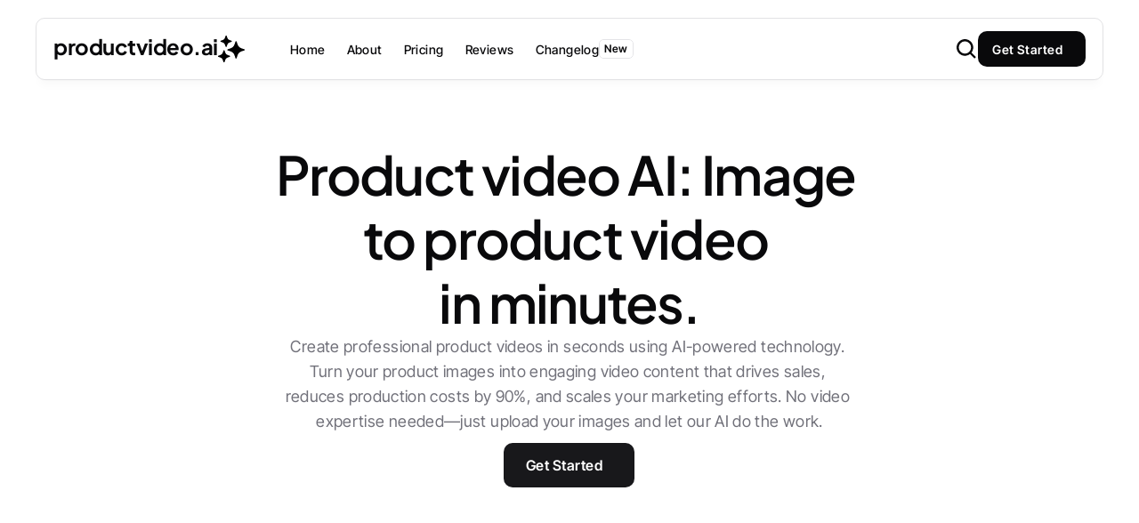

--- FILE ---
content_type: text/html
request_url: https://productvideo.ai/
body_size: 47074
content:
<!doctype html>
<!-- ✨ Built with Framer • https://www.framer.com/ -->
<html lang="en">
<head>
    <meta charset="utf-8">
    
    
    <script>try{if(localStorage.get("__framer_force_showing_editorbar_since")){const n=document.createElement("link");n.rel = "modulepreload";n.href="https://framer.com/edit/init.mjs";document.head.appendChild(n)}}catch(e){}</script>
    <!-- Start of headStart -->
    
    <!-- End of headStart -->
    <meta name="viewport" content="width=device-width">
    <meta name="generator" content="Framer 62e4d63">
    <title>Product Video AI: Image to Video AI in Minutes</title>
    <meta name="description" content="Transform your product images into professional marketing videos in minutes with AI technology. No video skills needed. Create unlimited product videos for your e-commerce store. Try free today.">
    <meta name="framer-search-index" content="https://framerusercontent.com/sites/2mc4CGBhCxLQLHgIbXes1h/searchIndex-cAQNR9gILpc1.json">
    <meta name="framer-search-index-fallback" content="https://framerusercontent.com/sites/2mc4CGBhCxLQLHgIbXes1h/searchIndex-ZnZ8SBb90A2r.json">
    <link href="https://framerusercontent.com/images/hCDSu8h5JZ7x7zcVTWMGlEaAWhI.png" rel="icon" media="(prefers-color-scheme: light)">
    <link href="https://framerusercontent.com/images/9qBwlNJ1dZQXBUEAr5Vb9mUXKM.png" rel="icon" media="(prefers-color-scheme: dark)">
    <link rel="apple-touch-icon" href="https://framerusercontent.com/images/f0qbbLRqeMemoFTKoTWDmQVT8WE.png">
    <!-- Open Graph / Facebook -->
    <meta property="og:type" content="website">
    <meta property="og:title" content="Product Video AI: Image to Video AI in Minutes">
    <meta property="og:description" content="Transform your product images into professional marketing videos in minutes with AI technology. No video skills needed. Create unlimited product videos for your e-commerce store. Try free today.">
    <meta property="og:image" content="https://framerusercontent.com/images/EE9ktIAqTd2XMorVogyvOot4.png">
    <!-- Twitter -->
    <meta name="twitter:card" content="summary_large_image">
    <meta name="twitter:title" content="Product Video AI: Image to Video AI in Minutes">
    <meta name="twitter:description" content="Transform your product images into professional marketing videos in minutes with AI technology. No video skills needed. Create unlimited product videos for your e-commerce store. Try free today.">
    <meta name="twitter:image" content="https://framerusercontent.com/images/EE9ktIAqTd2XMorVogyvOot4.png">
    
    <style data-framer-font-css>/* cyrillic-ext */
@font-face {
  font-family: 'Inter Tight';
  font-style: italic;
  font-weight: 400;
  font-display: swap;
  src: url(https://fonts.gstatic.com/s/intertight/v9/NGSyv5HMAFg6IuGlBNMjxLsCwadkRFe9.woff2) format('woff2');
  unicode-range: U+0460-052F, U+1C80-1C8A, U+20B4, U+2DE0-2DFF, U+A640-A69F, U+FE2E-FE2F;
}
/* cyrillic */
@font-face {
  font-family: 'Inter Tight';
  font-style: italic;
  font-weight: 400;
  font-display: swap;
  src: url(https://fonts.gstatic.com/s/intertight/v9/NGSyv5HMAFg6IuGlBNMjxLsCwa5kRFe9.woff2) format('woff2');
  unicode-range: U+0301, U+0400-045F, U+0490-0491, U+04B0-04B1, U+2116;
}
/* greek-ext */
@font-face {
  font-family: 'Inter Tight';
  font-style: italic;
  font-weight: 400;
  font-display: swap;
  src: url(https://fonts.gstatic.com/s/intertight/v9/NGSyv5HMAFg6IuGlBNMjxLsCwaZkRFe9.woff2) format('woff2');
  unicode-range: U+1F00-1FFF;
}
/* greek */
@font-face {
  font-family: 'Inter Tight';
  font-style: italic;
  font-weight: 400;
  font-display: swap;
  src: url(https://fonts.gstatic.com/s/intertight/v9/NGSyv5HMAFg6IuGlBNMjxLsCwalkRFe9.woff2) format('woff2');
  unicode-range: U+0370-0377, U+037A-037F, U+0384-038A, U+038C, U+038E-03A1, U+03A3-03FF;
}
/* vietnamese */
@font-face {
  font-family: 'Inter Tight';
  font-style: italic;
  font-weight: 400;
  font-display: swap;
  src: url(https://fonts.gstatic.com/s/intertight/v9/NGSyv5HMAFg6IuGlBNMjxLsCwaVkRFe9.woff2) format('woff2');
  unicode-range: U+0102-0103, U+0110-0111, U+0128-0129, U+0168-0169, U+01A0-01A1, U+01AF-01B0, U+0300-0301, U+0303-0304, U+0308-0309, U+0323, U+0329, U+1EA0-1EF9, U+20AB;
}
/* latin-ext */
@font-face {
  font-family: 'Inter Tight';
  font-style: italic;
  font-weight: 400;
  font-display: swap;
  src: url(https://fonts.gstatic.com/s/intertight/v9/NGSyv5HMAFg6IuGlBNMjxLsCwaRkRFe9.woff2) format('woff2');
  unicode-range: U+0100-02BA, U+02BD-02C5, U+02C7-02CC, U+02CE-02D7, U+02DD-02FF, U+0304, U+0308, U+0329, U+1D00-1DBF, U+1E00-1E9F, U+1EF2-1EFF, U+2020, U+20A0-20AB, U+20AD-20C0, U+2113, U+2C60-2C7F, U+A720-A7FF;
}
/* latin */
@font-face {
  font-family: 'Inter Tight';
  font-style: italic;
  font-weight: 400;
  font-display: swap;
  src: url(https://fonts.gstatic.com/s/intertight/v9/NGSyv5HMAFg6IuGlBNMjxLsCwapkRA.woff2) format('woff2');
  unicode-range: U+0000-00FF, U+0131, U+0152-0153, U+02BB-02BC, U+02C6, U+02DA, U+02DC, U+0304, U+0308, U+0329, U+2000-206F, U+20AC, U+2122, U+2191, U+2193, U+2212, U+2215, U+FEFF, U+FFFD;
}
/* cyrillic-ext */
@font-face {
  font-family: 'Inter Tight';
  font-style: italic;
  font-weight: 700;
  font-display: swap;
  src: url(https://fonts.gstatic.com/s/intertight/v9/NGSyv5HMAFg6IuGlBNMjxLsCwadkRFe9.woff2) format('woff2');
  unicode-range: U+0460-052F, U+1C80-1C8A, U+20B4, U+2DE0-2DFF, U+A640-A69F, U+FE2E-FE2F;
}
/* cyrillic */
@font-face {
  font-family: 'Inter Tight';
  font-style: italic;
  font-weight: 700;
  font-display: swap;
  src: url(https://fonts.gstatic.com/s/intertight/v9/NGSyv5HMAFg6IuGlBNMjxLsCwa5kRFe9.woff2) format('woff2');
  unicode-range: U+0301, U+0400-045F, U+0490-0491, U+04B0-04B1, U+2116;
}
/* greek-ext */
@font-face {
  font-family: 'Inter Tight';
  font-style: italic;
  font-weight: 700;
  font-display: swap;
  src: url(https://fonts.gstatic.com/s/intertight/v9/NGSyv5HMAFg6IuGlBNMjxLsCwaZkRFe9.woff2) format('woff2');
  unicode-range: U+1F00-1FFF;
}
/* greek */
@font-face {
  font-family: 'Inter Tight';
  font-style: italic;
  font-weight: 700;
  font-display: swap;
  src: url(https://fonts.gstatic.com/s/intertight/v9/NGSyv5HMAFg6IuGlBNMjxLsCwalkRFe9.woff2) format('woff2');
  unicode-range: U+0370-0377, U+037A-037F, U+0384-038A, U+038C, U+038E-03A1, U+03A3-03FF;
}
/* vietnamese */
@font-face {
  font-family: 'Inter Tight';
  font-style: italic;
  font-weight: 700;
  font-display: swap;
  src: url(https://fonts.gstatic.com/s/intertight/v9/NGSyv5HMAFg6IuGlBNMjxLsCwaVkRFe9.woff2) format('woff2');
  unicode-range: U+0102-0103, U+0110-0111, U+0128-0129, U+0168-0169, U+01A0-01A1, U+01AF-01B0, U+0300-0301, U+0303-0304, U+0308-0309, U+0323, U+0329, U+1EA0-1EF9, U+20AB;
}
/* latin-ext */
@font-face {
  font-family: 'Inter Tight';
  font-style: italic;
  font-weight: 700;
  font-display: swap;
  src: url(https://fonts.gstatic.com/s/intertight/v9/NGSyv5HMAFg6IuGlBNMjxLsCwaRkRFe9.woff2) format('woff2');
  unicode-range: U+0100-02BA, U+02BD-02C5, U+02C7-02CC, U+02CE-02D7, U+02DD-02FF, U+0304, U+0308, U+0329, U+1D00-1DBF, U+1E00-1E9F, U+1EF2-1EFF, U+2020, U+20A0-20AB, U+20AD-20C0, U+2113, U+2C60-2C7F, U+A720-A7FF;
}
/* latin */
@font-face {
  font-family: 'Inter Tight';
  font-style: italic;
  font-weight: 700;
  font-display: swap;
  src: url(https://fonts.gstatic.com/s/intertight/v9/NGSyv5HMAFg6IuGlBNMjxLsCwapkRA.woff2) format('woff2');
  unicode-range: U+0000-00FF, U+0131, U+0152-0153, U+02BB-02BC, U+02C6, U+02DA, U+02DC, U+0304, U+0308, U+0329, U+2000-206F, U+20AC, U+2122, U+2191, U+2193, U+2212, U+2215, U+FEFF, U+FFFD;
}
/* cyrillic-ext */
@font-face {
  font-family: 'Inter Tight';
  font-style: normal;
  font-weight: 400;
  font-display: swap;
  src: url(https://fonts.gstatic.com/s/intertight/v9/NGSwv5HMAFg6IuGlBNMjxLsK8ah8QA.woff2) format('woff2');
  unicode-range: U+0460-052F, U+1C80-1C8A, U+20B4, U+2DE0-2DFF, U+A640-A69F, U+FE2E-FE2F;
}
/* cyrillic */
@font-face {
  font-family: 'Inter Tight';
  font-style: normal;
  font-weight: 400;
  font-display: swap;
  src: url(https://fonts.gstatic.com/s/intertight/v9/NGSwv5HMAFg6IuGlBNMjxLsD8ah8QA.woff2) format('woff2');
  unicode-range: U+0301, U+0400-045F, U+0490-0491, U+04B0-04B1, U+2116;
}
/* greek-ext */
@font-face {
  font-family: 'Inter Tight';
  font-style: normal;
  font-weight: 400;
  font-display: swap;
  src: url(https://fonts.gstatic.com/s/intertight/v9/NGSwv5HMAFg6IuGlBNMjxLsL8ah8QA.woff2) format('woff2');
  unicode-range: U+1F00-1FFF;
}
/* greek */
@font-face {
  font-family: 'Inter Tight';
  font-style: normal;
  font-weight: 400;
  font-display: swap;
  src: url(https://fonts.gstatic.com/s/intertight/v9/NGSwv5HMAFg6IuGlBNMjxLsE8ah8QA.woff2) format('woff2');
  unicode-range: U+0370-0377, U+037A-037F, U+0384-038A, U+038C, U+038E-03A1, U+03A3-03FF;
}
/* vietnamese */
@font-face {
  font-family: 'Inter Tight';
  font-style: normal;
  font-weight: 400;
  font-display: swap;
  src: url(https://fonts.gstatic.com/s/intertight/v9/NGSwv5HMAFg6IuGlBNMjxLsI8ah8QA.woff2) format('woff2');
  unicode-range: U+0102-0103, U+0110-0111, U+0128-0129, U+0168-0169, U+01A0-01A1, U+01AF-01B0, U+0300-0301, U+0303-0304, U+0308-0309, U+0323, U+0329, U+1EA0-1EF9, U+20AB;
}
/* latin-ext */
@font-face {
  font-family: 'Inter Tight';
  font-style: normal;
  font-weight: 400;
  font-display: swap;
  src: url(https://fonts.gstatic.com/s/intertight/v9/NGSwv5HMAFg6IuGlBNMjxLsJ8ah8QA.woff2) format('woff2');
  unicode-range: U+0100-02BA, U+02BD-02C5, U+02C7-02CC, U+02CE-02D7, U+02DD-02FF, U+0304, U+0308, U+0329, U+1D00-1DBF, U+1E00-1E9F, U+1EF2-1EFF, U+2020, U+20A0-20AB, U+20AD-20C0, U+2113, U+2C60-2C7F, U+A720-A7FF;
}
/* latin */
@font-face {
  font-family: 'Inter Tight';
  font-style: normal;
  font-weight: 400;
  font-display: swap;
  src: url(https://fonts.gstatic.com/s/intertight/v9/NGSwv5HMAFg6IuGlBNMjxLsH8ag.woff2) format('woff2');
  unicode-range: U+0000-00FF, U+0131, U+0152-0153, U+02BB-02BC, U+02C6, U+02DA, U+02DC, U+0304, U+0308, U+0329, U+2000-206F, U+20AC, U+2122, U+2191, U+2193, U+2212, U+2215, U+FEFF, U+FFFD;
}
/* cyrillic-ext */
@font-face {
  font-family: 'Inter Tight';
  font-style: normal;
  font-weight: 500;
  font-display: swap;
  src: url(https://fonts.gstatic.com/s/intertight/v9/NGSwv5HMAFg6IuGlBNMjxLsK8ah8QA.woff2) format('woff2');
  unicode-range: U+0460-052F, U+1C80-1C8A, U+20B4, U+2DE0-2DFF, U+A640-A69F, U+FE2E-FE2F;
}
/* cyrillic */
@font-face {
  font-family: 'Inter Tight';
  font-style: normal;
  font-weight: 500;
  font-display: swap;
  src: url(https://fonts.gstatic.com/s/intertight/v9/NGSwv5HMAFg6IuGlBNMjxLsD8ah8QA.woff2) format('woff2');
  unicode-range: U+0301, U+0400-045F, U+0490-0491, U+04B0-04B1, U+2116;
}
/* greek-ext */
@font-face {
  font-family: 'Inter Tight';
  font-style: normal;
  font-weight: 500;
  font-display: swap;
  src: url(https://fonts.gstatic.com/s/intertight/v9/NGSwv5HMAFg6IuGlBNMjxLsL8ah8QA.woff2) format('woff2');
  unicode-range: U+1F00-1FFF;
}
/* greek */
@font-face {
  font-family: 'Inter Tight';
  font-style: normal;
  font-weight: 500;
  font-display: swap;
  src: url(https://fonts.gstatic.com/s/intertight/v9/NGSwv5HMAFg6IuGlBNMjxLsE8ah8QA.woff2) format('woff2');
  unicode-range: U+0370-0377, U+037A-037F, U+0384-038A, U+038C, U+038E-03A1, U+03A3-03FF;
}
/* vietnamese */
@font-face {
  font-family: 'Inter Tight';
  font-style: normal;
  font-weight: 500;
  font-display: swap;
  src: url(https://fonts.gstatic.com/s/intertight/v9/NGSwv5HMAFg6IuGlBNMjxLsI8ah8QA.woff2) format('woff2');
  unicode-range: U+0102-0103, U+0110-0111, U+0128-0129, U+0168-0169, U+01A0-01A1, U+01AF-01B0, U+0300-0301, U+0303-0304, U+0308-0309, U+0323, U+0329, U+1EA0-1EF9, U+20AB;
}
/* latin-ext */
@font-face {
  font-family: 'Inter Tight';
  font-style: normal;
  font-weight: 500;
  font-display: swap;
  src: url(https://fonts.gstatic.com/s/intertight/v9/NGSwv5HMAFg6IuGlBNMjxLsJ8ah8QA.woff2) format('woff2');
  unicode-range: U+0100-02BA, U+02BD-02C5, U+02C7-02CC, U+02CE-02D7, U+02DD-02FF, U+0304, U+0308, U+0329, U+1D00-1DBF, U+1E00-1E9F, U+1EF2-1EFF, U+2020, U+20A0-20AB, U+20AD-20C0, U+2113, U+2C60-2C7F, U+A720-A7FF;
}
/* latin */
@font-face {
  font-family: 'Inter Tight';
  font-style: normal;
  font-weight: 500;
  font-display: swap;
  src: url(https://fonts.gstatic.com/s/intertight/v9/NGSwv5HMAFg6IuGlBNMjxLsH8ag.woff2) format('woff2');
  unicode-range: U+0000-00FF, U+0131, U+0152-0153, U+02BB-02BC, U+02C6, U+02DA, U+02DC, U+0304, U+0308, U+0329, U+2000-206F, U+20AC, U+2122, U+2191, U+2193, U+2212, U+2215, U+FEFF, U+FFFD;
}
/* cyrillic-ext */
@font-face {
  font-family: 'Inter Tight';
  font-style: normal;
  font-weight: 600;
  font-display: swap;
  src: url(https://fonts.gstatic.com/s/intertight/v9/NGSwv5HMAFg6IuGlBNMjxLsK8ah8QA.woff2) format('woff2');
  unicode-range: U+0460-052F, U+1C80-1C8A, U+20B4, U+2DE0-2DFF, U+A640-A69F, U+FE2E-FE2F;
}
/* cyrillic */
@font-face {
  font-family: 'Inter Tight';
  font-style: normal;
  font-weight: 600;
  font-display: swap;
  src: url(https://fonts.gstatic.com/s/intertight/v9/NGSwv5HMAFg6IuGlBNMjxLsD8ah8QA.woff2) format('woff2');
  unicode-range: U+0301, U+0400-045F, U+0490-0491, U+04B0-04B1, U+2116;
}
/* greek-ext */
@font-face {
  font-family: 'Inter Tight';
  font-style: normal;
  font-weight: 600;
  font-display: swap;
  src: url(https://fonts.gstatic.com/s/intertight/v9/NGSwv5HMAFg6IuGlBNMjxLsL8ah8QA.woff2) format('woff2');
  unicode-range: U+1F00-1FFF;
}
/* greek */
@font-face {
  font-family: 'Inter Tight';
  font-style: normal;
  font-weight: 600;
  font-display: swap;
  src: url(https://fonts.gstatic.com/s/intertight/v9/NGSwv5HMAFg6IuGlBNMjxLsE8ah8QA.woff2) format('woff2');
  unicode-range: U+0370-0377, U+037A-037F, U+0384-038A, U+038C, U+038E-03A1, U+03A3-03FF;
}
/* vietnamese */
@font-face {
  font-family: 'Inter Tight';
  font-style: normal;
  font-weight: 600;
  font-display: swap;
  src: url(https://fonts.gstatic.com/s/intertight/v9/NGSwv5HMAFg6IuGlBNMjxLsI8ah8QA.woff2) format('woff2');
  unicode-range: U+0102-0103, U+0110-0111, U+0128-0129, U+0168-0169, U+01A0-01A1, U+01AF-01B0, U+0300-0301, U+0303-0304, U+0308-0309, U+0323, U+0329, U+1EA0-1EF9, U+20AB;
}
/* latin-ext */
@font-face {
  font-family: 'Inter Tight';
  font-style: normal;
  font-weight: 600;
  font-display: swap;
  src: url(https://fonts.gstatic.com/s/intertight/v9/NGSwv5HMAFg6IuGlBNMjxLsJ8ah8QA.woff2) format('woff2');
  unicode-range: U+0100-02BA, U+02BD-02C5, U+02C7-02CC, U+02CE-02D7, U+02DD-02FF, U+0304, U+0308, U+0329, U+1D00-1DBF, U+1E00-1E9F, U+1EF2-1EFF, U+2020, U+20A0-20AB, U+20AD-20C0, U+2113, U+2C60-2C7F, U+A720-A7FF;
}
/* latin */
@font-face {
  font-family: 'Inter Tight';
  font-style: normal;
  font-weight: 600;
  font-display: swap;
  src: url(https://fonts.gstatic.com/s/intertight/v9/NGSwv5HMAFg6IuGlBNMjxLsH8ag.woff2) format('woff2');
  unicode-range: U+0000-00FF, U+0131, U+0152-0153, U+02BB-02BC, U+02C6, U+02DA, U+02DC, U+0304, U+0308, U+0329, U+2000-206F, U+20AC, U+2122, U+2191, U+2193, U+2212, U+2215, U+FEFF, U+FFFD;
}
/* cyrillic-ext */
@font-face {
  font-family: 'Inter Tight';
  font-style: normal;
  font-weight: 700;
  font-display: swap;
  src: url(https://fonts.gstatic.com/s/intertight/v9/NGSwv5HMAFg6IuGlBNMjxLsK8ah8QA.woff2) format('woff2');
  unicode-range: U+0460-052F, U+1C80-1C8A, U+20B4, U+2DE0-2DFF, U+A640-A69F, U+FE2E-FE2F;
}
/* cyrillic */
@font-face {
  font-family: 'Inter Tight';
  font-style: normal;
  font-weight: 700;
  font-display: swap;
  src: url(https://fonts.gstatic.com/s/intertight/v9/NGSwv5HMAFg6IuGlBNMjxLsD8ah8QA.woff2) format('woff2');
  unicode-range: U+0301, U+0400-045F, U+0490-0491, U+04B0-04B1, U+2116;
}
/* greek-ext */
@font-face {
  font-family: 'Inter Tight';
  font-style: normal;
  font-weight: 700;
  font-display: swap;
  src: url(https://fonts.gstatic.com/s/intertight/v9/NGSwv5HMAFg6IuGlBNMjxLsL8ah8QA.woff2) format('woff2');
  unicode-range: U+1F00-1FFF;
}
/* greek */
@font-face {
  font-family: 'Inter Tight';
  font-style: normal;
  font-weight: 700;
  font-display: swap;
  src: url(https://fonts.gstatic.com/s/intertight/v9/NGSwv5HMAFg6IuGlBNMjxLsE8ah8QA.woff2) format('woff2');
  unicode-range: U+0370-0377, U+037A-037F, U+0384-038A, U+038C, U+038E-03A1, U+03A3-03FF;
}
/* vietnamese */
@font-face {
  font-family: 'Inter Tight';
  font-style: normal;
  font-weight: 700;
  font-display: swap;
  src: url(https://fonts.gstatic.com/s/intertight/v9/NGSwv5HMAFg6IuGlBNMjxLsI8ah8QA.woff2) format('woff2');
  unicode-range: U+0102-0103, U+0110-0111, U+0128-0129, U+0168-0169, U+01A0-01A1, U+01AF-01B0, U+0300-0301, U+0303-0304, U+0308-0309, U+0323, U+0329, U+1EA0-1EF9, U+20AB;
}
/* latin-ext */
@font-face {
  font-family: 'Inter Tight';
  font-style: normal;
  font-weight: 700;
  font-display: swap;
  src: url(https://fonts.gstatic.com/s/intertight/v9/NGSwv5HMAFg6IuGlBNMjxLsJ8ah8QA.woff2) format('woff2');
  unicode-range: U+0100-02BA, U+02BD-02C5, U+02C7-02CC, U+02CE-02D7, U+02DD-02FF, U+0304, U+0308, U+0329, U+1D00-1DBF, U+1E00-1E9F, U+1EF2-1EFF, U+2020, U+20A0-20AB, U+20AD-20C0, U+2113, U+2C60-2C7F, U+A720-A7FF;
}
/* latin */
@font-face {
  font-family: 'Inter Tight';
  font-style: normal;
  font-weight: 700;
  font-display: swap;
  src: url(https://fonts.gstatic.com/s/intertight/v9/NGSwv5HMAFg6IuGlBNMjxLsH8ag.woff2) format('woff2');
  unicode-range: U+0000-00FF, U+0131, U+0152-0153, U+02BB-02BC, U+02C6, U+02DA, U+02DC, U+0304, U+0308, U+0329, U+2000-206F, U+20AC, U+2122, U+2191, U+2193, U+2212, U+2215, U+FEFF, U+FFFD;
}
/* cyrillic-ext */
@font-face {
  font-family: 'Plus Jakarta Sans';
  font-style: italic;
  font-weight: 600;
  font-display: swap;
  src: url(https://fonts.gstatic.com/s/plusjakartasans/v12/LDIuaomQNQcsA88c7O9yZ4KMCoOg4Koz4yOqhMva.woff2) format('woff2');
  unicode-range: U+0460-052F, U+1C80-1C8A, U+20B4, U+2DE0-2DFF, U+A640-A69F, U+FE2E-FE2F;
}
/* vietnamese */
@font-face {
  font-family: 'Plus Jakarta Sans';
  font-style: italic;
  font-weight: 600;
  font-display: swap;
  src: url(https://fonts.gstatic.com/s/plusjakartasans/v12/LDIuaomQNQcsA88c7O9yZ4KMCoOg4Koz4yGqhMva.woff2) format('woff2');
  unicode-range: U+0102-0103, U+0110-0111, U+0128-0129, U+0168-0169, U+01A0-01A1, U+01AF-01B0, U+0300-0301, U+0303-0304, U+0308-0309, U+0323, U+0329, U+1EA0-1EF9, U+20AB;
}
/* latin-ext */
@font-face {
  font-family: 'Plus Jakarta Sans';
  font-style: italic;
  font-weight: 600;
  font-display: swap;
  src: url(https://fonts.gstatic.com/s/plusjakartasans/v12/LDIuaomQNQcsA88c7O9yZ4KMCoOg4Koz4yCqhMva.woff2) format('woff2');
  unicode-range: U+0100-02BA, U+02BD-02C5, U+02C7-02CC, U+02CE-02D7, U+02DD-02FF, U+0304, U+0308, U+0329, U+1D00-1DBF, U+1E00-1E9F, U+1EF2-1EFF, U+2020, U+20A0-20AB, U+20AD-20C0, U+2113, U+2C60-2C7F, U+A720-A7FF;
}
/* latin */
@font-face {
  font-family: 'Plus Jakarta Sans';
  font-style: italic;
  font-weight: 600;
  font-display: swap;
  src: url(https://fonts.gstatic.com/s/plusjakartasans/v12/LDIuaomQNQcsA88c7O9yZ4KMCoOg4Koz4y6qhA.woff2) format('woff2');
  unicode-range: U+0000-00FF, U+0131, U+0152-0153, U+02BB-02BC, U+02C6, U+02DA, U+02DC, U+0304, U+0308, U+0329, U+2000-206F, U+20AC, U+2122, U+2191, U+2193, U+2212, U+2215, U+FEFF, U+FFFD;
}
/* cyrillic-ext */
@font-face {
  font-family: 'Plus Jakarta Sans';
  font-style: italic;
  font-weight: 700;
  font-display: swap;
  src: url(https://fonts.gstatic.com/s/plusjakartasans/v12/LDIuaomQNQcsA88c7O9yZ4KMCoOg4Koz4yOqhMva.woff2) format('woff2');
  unicode-range: U+0460-052F, U+1C80-1C8A, U+20B4, U+2DE0-2DFF, U+A640-A69F, U+FE2E-FE2F;
}
/* vietnamese */
@font-face {
  font-family: 'Plus Jakarta Sans';
  font-style: italic;
  font-weight: 700;
  font-display: swap;
  src: url(https://fonts.gstatic.com/s/plusjakartasans/v12/LDIuaomQNQcsA88c7O9yZ4KMCoOg4Koz4yGqhMva.woff2) format('woff2');
  unicode-range: U+0102-0103, U+0110-0111, U+0128-0129, U+0168-0169, U+01A0-01A1, U+01AF-01B0, U+0300-0301, U+0303-0304, U+0308-0309, U+0323, U+0329, U+1EA0-1EF9, U+20AB;
}
/* latin-ext */
@font-face {
  font-family: 'Plus Jakarta Sans';
  font-style: italic;
  font-weight: 700;
  font-display: swap;
  src: url(https://fonts.gstatic.com/s/plusjakartasans/v12/LDIuaomQNQcsA88c7O9yZ4KMCoOg4Koz4yCqhMva.woff2) format('woff2');
  unicode-range: U+0100-02BA, U+02BD-02C5, U+02C7-02CC, U+02CE-02D7, U+02DD-02FF, U+0304, U+0308, U+0329, U+1D00-1DBF, U+1E00-1E9F, U+1EF2-1EFF, U+2020, U+20A0-20AB, U+20AD-20C0, U+2113, U+2C60-2C7F, U+A720-A7FF;
}
/* latin */
@font-face {
  font-family: 'Plus Jakarta Sans';
  font-style: italic;
  font-weight: 700;
  font-display: swap;
  src: url(https://fonts.gstatic.com/s/plusjakartasans/v12/LDIuaomQNQcsA88c7O9yZ4KMCoOg4Koz4y6qhA.woff2) format('woff2');
  unicode-range: U+0000-00FF, U+0131, U+0152-0153, U+02BB-02BC, U+02C6, U+02DA, U+02DC, U+0304, U+0308, U+0329, U+2000-206F, U+20AC, U+2122, U+2191, U+2193, U+2212, U+2215, U+FEFF, U+FFFD;
}
/* cyrillic-ext */
@font-face {
  font-family: 'Plus Jakarta Sans';
  font-style: italic;
  font-weight: 800;
  font-display: swap;
  src: url(https://fonts.gstatic.com/s/plusjakartasans/v12/LDIuaomQNQcsA88c7O9yZ4KMCoOg4Koz4yOqhMva.woff2) format('woff2');
  unicode-range: U+0460-052F, U+1C80-1C8A, U+20B4, U+2DE0-2DFF, U+A640-A69F, U+FE2E-FE2F;
}
/* vietnamese */
@font-face {
  font-family: 'Plus Jakarta Sans';
  font-style: italic;
  font-weight: 800;
  font-display: swap;
  src: url(https://fonts.gstatic.com/s/plusjakartasans/v12/LDIuaomQNQcsA88c7O9yZ4KMCoOg4Koz4yGqhMva.woff2) format('woff2');
  unicode-range: U+0102-0103, U+0110-0111, U+0128-0129, U+0168-0169, U+01A0-01A1, U+01AF-01B0, U+0300-0301, U+0303-0304, U+0308-0309, U+0323, U+0329, U+1EA0-1EF9, U+20AB;
}
/* latin-ext */
@font-face {
  font-family: 'Plus Jakarta Sans';
  font-style: italic;
  font-weight: 800;
  font-display: swap;
  src: url(https://fonts.gstatic.com/s/plusjakartasans/v12/LDIuaomQNQcsA88c7O9yZ4KMCoOg4Koz4yCqhMva.woff2) format('woff2');
  unicode-range: U+0100-02BA, U+02BD-02C5, U+02C7-02CC, U+02CE-02D7, U+02DD-02FF, U+0304, U+0308, U+0329, U+1D00-1DBF, U+1E00-1E9F, U+1EF2-1EFF, U+2020, U+20A0-20AB, U+20AD-20C0, U+2113, U+2C60-2C7F, U+A720-A7FF;
}
/* latin */
@font-face {
  font-family: 'Plus Jakarta Sans';
  font-style: italic;
  font-weight: 800;
  font-display: swap;
  src: url(https://fonts.gstatic.com/s/plusjakartasans/v12/LDIuaomQNQcsA88c7O9yZ4KMCoOg4Koz4y6qhA.woff2) format('woff2');
  unicode-range: U+0000-00FF, U+0131, U+0152-0153, U+02BB-02BC, U+02C6, U+02DA, U+02DC, U+0304, U+0308, U+0329, U+2000-206F, U+20AC, U+2122, U+2191, U+2193, U+2212, U+2215, U+FEFF, U+FFFD;
}
/* cyrillic-ext */
@font-face {
  font-family: 'Plus Jakarta Sans';
  font-style: normal;
  font-weight: 600;
  font-display: swap;
  src: url(https://fonts.gstatic.com/s/plusjakartasans/v12/LDIoaomQNQcsA88c7O9yZ4KMCoOg4Ko70yyygA.woff2) format('woff2');
  unicode-range: U+0460-052F, U+1C80-1C8A, U+20B4, U+2DE0-2DFF, U+A640-A69F, U+FE2E-FE2F;
}
/* vietnamese */
@font-face {
  font-family: 'Plus Jakarta Sans';
  font-style: normal;
  font-weight: 600;
  font-display: swap;
  src: url(https://fonts.gstatic.com/s/plusjakartasans/v12/LDIoaomQNQcsA88c7O9yZ4KMCoOg4Ko50yyygA.woff2) format('woff2');
  unicode-range: U+0102-0103, U+0110-0111, U+0128-0129, U+0168-0169, U+01A0-01A1, U+01AF-01B0, U+0300-0301, U+0303-0304, U+0308-0309, U+0323, U+0329, U+1EA0-1EF9, U+20AB;
}
/* latin-ext */
@font-face {
  font-family: 'Plus Jakarta Sans';
  font-style: normal;
  font-weight: 600;
  font-display: swap;
  src: url(https://fonts.gstatic.com/s/plusjakartasans/v12/LDIoaomQNQcsA88c7O9yZ4KMCoOg4Ko40yyygA.woff2) format('woff2');
  unicode-range: U+0100-02BA, U+02BD-02C5, U+02C7-02CC, U+02CE-02D7, U+02DD-02FF, U+0304, U+0308, U+0329, U+1D00-1DBF, U+1E00-1E9F, U+1EF2-1EFF, U+2020, U+20A0-20AB, U+20AD-20C0, U+2113, U+2C60-2C7F, U+A720-A7FF;
}
/* latin */
@font-face {
  font-family: 'Plus Jakarta Sans';
  font-style: normal;
  font-weight: 600;
  font-display: swap;
  src: url(https://fonts.gstatic.com/s/plusjakartasans/v12/LDIoaomQNQcsA88c7O9yZ4KMCoOg4Ko20yw.woff2) format('woff2');
  unicode-range: U+0000-00FF, U+0131, U+0152-0153, U+02BB-02BC, U+02C6, U+02DA, U+02DC, U+0304, U+0308, U+0329, U+2000-206F, U+20AC, U+2122, U+2191, U+2193, U+2212, U+2215, U+FEFF, U+FFFD;
}
/* cyrillic-ext */
@font-face {
  font-family: 'Plus Jakarta Sans';
  font-style: normal;
  font-weight: 700;
  font-display: swap;
  src: url(https://fonts.gstatic.com/s/plusjakartasans/v12/LDIoaomQNQcsA88c7O9yZ4KMCoOg4Ko70yyygA.woff2) format('woff2');
  unicode-range: U+0460-052F, U+1C80-1C8A, U+20B4, U+2DE0-2DFF, U+A640-A69F, U+FE2E-FE2F;
}
/* vietnamese */
@font-face {
  font-family: 'Plus Jakarta Sans';
  font-style: normal;
  font-weight: 700;
  font-display: swap;
  src: url(https://fonts.gstatic.com/s/plusjakartasans/v12/LDIoaomQNQcsA88c7O9yZ4KMCoOg4Ko50yyygA.woff2) format('woff2');
  unicode-range: U+0102-0103, U+0110-0111, U+0128-0129, U+0168-0169, U+01A0-01A1, U+01AF-01B0, U+0300-0301, U+0303-0304, U+0308-0309, U+0323, U+0329, U+1EA0-1EF9, U+20AB;
}
/* latin-ext */
@font-face {
  font-family: 'Plus Jakarta Sans';
  font-style: normal;
  font-weight: 700;
  font-display: swap;
  src: url(https://fonts.gstatic.com/s/plusjakartasans/v12/LDIoaomQNQcsA88c7O9yZ4KMCoOg4Ko40yyygA.woff2) format('woff2');
  unicode-range: U+0100-02BA, U+02BD-02C5, U+02C7-02CC, U+02CE-02D7, U+02DD-02FF, U+0304, U+0308, U+0329, U+1D00-1DBF, U+1E00-1E9F, U+1EF2-1EFF, U+2020, U+20A0-20AB, U+20AD-20C0, U+2113, U+2C60-2C7F, U+A720-A7FF;
}
/* latin */
@font-face {
  font-family: 'Plus Jakarta Sans';
  font-style: normal;
  font-weight: 700;
  font-display: swap;
  src: url(https://fonts.gstatic.com/s/plusjakartasans/v12/LDIoaomQNQcsA88c7O9yZ4KMCoOg4Ko20yw.woff2) format('woff2');
  unicode-range: U+0000-00FF, U+0131, U+0152-0153, U+02BB-02BC, U+02C6, U+02DA, U+02DC, U+0304, U+0308, U+0329, U+2000-206F, U+20AC, U+2122, U+2191, U+2193, U+2212, U+2215, U+FEFF, U+FFFD;
}
/* cyrillic-ext */
@font-face {
  font-family: 'Plus Jakarta Sans';
  font-style: normal;
  font-weight: 800;
  font-display: swap;
  src: url(https://fonts.gstatic.com/s/plusjakartasans/v12/LDIoaomQNQcsA88c7O9yZ4KMCoOg4Ko70yyygA.woff2) format('woff2');
  unicode-range: U+0460-052F, U+1C80-1C8A, U+20B4, U+2DE0-2DFF, U+A640-A69F, U+FE2E-FE2F;
}
/* vietnamese */
@font-face {
  font-family: 'Plus Jakarta Sans';
  font-style: normal;
  font-weight: 800;
  font-display: swap;
  src: url(https://fonts.gstatic.com/s/plusjakartasans/v12/LDIoaomQNQcsA88c7O9yZ4KMCoOg4Ko50yyygA.woff2) format('woff2');
  unicode-range: U+0102-0103, U+0110-0111, U+0128-0129, U+0168-0169, U+01A0-01A1, U+01AF-01B0, U+0300-0301, U+0303-0304, U+0308-0309, U+0323, U+0329, U+1EA0-1EF9, U+20AB;
}
/* latin-ext */
@font-face {
  font-family: 'Plus Jakarta Sans';
  font-style: normal;
  font-weight: 800;
  font-display: swap;
  src: url(https://fonts.gstatic.com/s/plusjakartasans/v12/LDIoaomQNQcsA88c7O9yZ4KMCoOg4Ko40yyygA.woff2) format('woff2');
  unicode-range: U+0100-02BA, U+02BD-02C5, U+02C7-02CC, U+02CE-02D7, U+02DD-02FF, U+0304, U+0308, U+0329, U+1D00-1DBF, U+1E00-1E9F, U+1EF2-1EFF, U+2020, U+20A0-20AB, U+20AD-20C0, U+2113, U+2C60-2C7F, U+A720-A7FF;
}
/* latin */
@font-face {
  font-family: 'Plus Jakarta Sans';
  font-style: normal;
  font-weight: 800;
  font-display: swap;
  src: url(https://fonts.gstatic.com/s/plusjakartasans/v12/LDIoaomQNQcsA88c7O9yZ4KMCoOg4Ko20yw.woff2) format('woff2');
  unicode-range: U+0000-00FF, U+0131, U+0152-0153, U+02BB-02BC, U+02C6, U+02DA, U+02DC, U+0304, U+0308, U+0329, U+2000-206F, U+20AC, U+2122, U+2191, U+2193, U+2212, U+2215, U+FEFF, U+FFFD;
}
/* cyrillic-ext */
@font-face {
  font-family: 'Fragment Mono';
  font-style: normal;
  font-weight: 400;
  font-display: block;
  src: url(https://fonts.gstatic.com/s/fragmentmono/v6/4iCr6K5wfMRRjxp0DA6-2CLnB45HhrUI.woff2) format('woff2');
  unicode-range: U+0460-052F, U+1C80-1C8A, U+20B4, U+2DE0-2DFF, U+A640-A69F, U+FE2E-FE2F;
}
/* latin-ext */
@font-face {
  font-family: 'Fragment Mono';
  font-style: normal;
  font-weight: 400;
  font-display: block;
  src: url(https://fonts.gstatic.com/s/fragmentmono/v6/4iCr6K5wfMRRjxp0DA6-2CLnB41HhrUI.woff2) format('woff2');
  unicode-range: U+0100-02BA, U+02BD-02C5, U+02C7-02CC, U+02CE-02D7, U+02DD-02FF, U+0304, U+0308, U+0329, U+1D00-1DBF, U+1E00-1E9F, U+1EF2-1EFF, U+2020, U+20A0-20AB, U+20AD-20C0, U+2113, U+2C60-2C7F, U+A720-A7FF;
}
/* latin */
@font-face {
  font-family: 'Fragment Mono';
  font-style: normal;
  font-weight: 400;
  font-display: block;
  src: url(https://fonts.gstatic.com/s/fragmentmono/v6/4iCr6K5wfMRRjxp0DA6-2CLnB4NHhg.woff2) format('woff2');
  unicode-range: U+0000-00FF, U+0131, U+0152-0153, U+02BB-02BC, U+02C6, U+02DA, U+02DC, U+0304, U+0308, U+0329, U+2000-206F, U+20AC, U+2122, U+2191, U+2193, U+2212, U+2215, U+FEFF, U+FFFD;
}

@font-face { font-family: "Inter"; src: url("https://framerusercontent.com/assets/5vvr9Vy74if2I6bQbJvbw7SY1pQ.woff2"); font-display: swap; font-style: normal; font-weight: 400; unicode-range: U+0460-052F, U+1C80-1C88, U+20B4, U+2DE0-2DFF, U+A640-A69F, U+FE2E-FE2F }
@font-face { font-family: "Inter"; src: url("https://framerusercontent.com/assets/EOr0mi4hNtlgWNn9if640EZzXCo.woff2"); font-display: swap; font-style: normal; font-weight: 400; unicode-range: U+0301, U+0400-045F, U+0490-0491, U+04B0-04B1, U+2116 }
@font-face { font-family: "Inter"; src: url("https://framerusercontent.com/assets/Y9k9QrlZAqio88Klkmbd8VoMQc.woff2"); font-display: swap; font-style: normal; font-weight: 400; unicode-range: U+1F00-1FFF }
@font-face { font-family: "Inter"; src: url("https://framerusercontent.com/assets/OYrD2tBIBPvoJXiIHnLoOXnY9M.woff2"); font-display: swap; font-style: normal; font-weight: 400; unicode-range: U+0370-03FF }
@font-face { font-family: "Inter"; src: url("https://framerusercontent.com/assets/JeYwfuaPfZHQhEG8U5gtPDZ7WQ.woff2"); font-display: swap; font-style: normal; font-weight: 400; unicode-range: U+0100-024F, U+0259, U+1E00-1EFF, U+2020, U+20A0-20AB, U+20AD-20CF, U+2113, U+2C60-2C7F, U+A720-A7FF }
@font-face { font-family: "Inter"; src: url("https://framerusercontent.com/assets/vQyevYAyHtARFwPqUzQGpnDs.woff2"); font-display: swap; font-style: normal; font-weight: 400; unicode-range: U+0000-00FF, U+0131, U+0152-0153, U+02BB-02BC, U+02C6, U+02DA, U+02DC, U+2000-206F, U+2074, U+20AC, U+2122, U+2191, U+2193, U+2212, U+2215, U+FEFF, U+FFFD }
@font-face { font-family: "Inter"; src: url("https://framerusercontent.com/assets/b6Y37FthZeALduNqHicBT6FutY.woff2"); font-display: swap; font-style: normal; font-weight: 400; unicode-range: U+0102-0103, U+0110-0111, U+0128-0129, U+0168-0169, U+01A0-01A1, U+01AF-01B0, U+1EA0-1EF9, U+20AB }
@font-face { font-family: "Inter"; src: url("https://app.framerstatic.com/Inter-Bold.cyrillic-ext-XOTVL7ZR.woff2"); font-display: swap; font-style: normal; font-weight: 700; unicode-range: U+0460-052F, U+1C80-1C88, U+20B4, U+2DE0-2DFF, U+A640-A69F, U+FE2E-FE2F }
@font-face { font-family: "Inter"; src: url("https://app.framerstatic.com/Inter-Bold.cyrillic-6LOMBC2V.woff2"); font-display: swap; font-style: normal; font-weight: 700; unicode-range: U+0301, U+0400-045F, U+0490-0491, U+04B0-04B1, U+2116 }
@font-face { font-family: "Inter"; src: url("https://app.framerstatic.com/Inter-Bold.greek-ext-WXWSJXLB.woff2"); font-display: swap; font-style: normal; font-weight: 700; unicode-range: U+1F00-1FFF }
@font-face { font-family: "Inter"; src: url("https://app.framerstatic.com/Inter-Bold.greek-YRST7ODZ.woff2"); font-display: swap; font-style: normal; font-weight: 700; unicode-range: U+0370-03FF }
@font-face { font-family: "Inter"; src: url("https://app.framerstatic.com/Inter-Bold.latin-ext-BASA5UL3.woff2"); font-display: swap; font-style: normal; font-weight: 700; unicode-range: U+0100-024F, U+0259, U+1E00-1EFF, U+2020, U+20A0-20AB, U+20AD-20CF, U+2113, U+2C60-2C7F, U+A720-A7FF }
@font-face { font-family: "Inter"; src: url("https://app.framerstatic.com/Inter-Bold.latin-UCM45LQF.woff2"); font-display: swap; font-style: normal; font-weight: 700; unicode-range: U+0000-00FF, U+0131, U+0152-0153, U+02BB-02BC, U+02C6, U+02DA, U+02DC, U+2000-206F, U+2074, U+20AC, U+2122, U+2191, U+2193, U+2212, U+2215, U+FEFF, U+FFFD }
@font-face { font-family: "Inter"; src: url("https://app.framerstatic.com/Inter-Bold.vietnamese-OEVJMXEP.woff2"); font-display: swap; font-style: normal; font-weight: 700; unicode-range: U+0102-0103, U+0110-0111, U+0128-0129, U+0168-0169, U+01A0-01A1, U+01AF-01B0, U+1EA0-1EF9, U+20AB }
@font-face { font-family: "Inter"; src: url("https://app.framerstatic.com/Inter-BoldItalic.cyrillic-ext-PEYDHC3S.woff2"); font-display: swap; font-style: italic; font-weight: 700; unicode-range: U+0460-052F, U+1C80-1C88, U+20B4, U+2DE0-2DFF, U+A640-A69F, U+FE2E-FE2F }
@font-face { font-family: "Inter"; src: url("https://app.framerstatic.com/Inter-BoldItalic.cyrillic-7EIL6JWG.woff2"); font-display: swap; font-style: italic; font-weight: 700; unicode-range: U+0301, U+0400-045F, U+0490-0491, U+04B0-04B1, U+2116 }
@font-face { font-family: "Inter"; src: url("https://app.framerstatic.com/Inter-BoldItalic.greek-ext-3DJOYQMH.woff2"); font-display: swap; font-style: italic; font-weight: 700; unicode-range: U+1F00-1FFF }
@font-face { font-family: "Inter"; src: url("https://app.framerstatic.com/Inter-BoldItalic.greek-TJBTLTT7.woff2"); font-display: swap; font-style: italic; font-weight: 700; unicode-range: U+0370-03FF }
@font-face { font-family: "Inter"; src: url("https://app.framerstatic.com/Inter-BoldItalic.latin-ext-FVPCPRBJ.woff2"); font-display: swap; font-style: italic; font-weight: 700; unicode-range: U+0100-024F, U+0259, U+1E00-1EFF, U+2020, U+20A0-20AB, U+20AD-20CF, U+2113, U+2C60-2C7F, U+A720-A7FF }
@font-face { font-family: "Inter"; src: url("https://app.framerstatic.com/Inter-BoldItalic.latin-5ZFQS4XK.woff2"); font-display: swap; font-style: italic; font-weight: 700; unicode-range: U+0000-00FF, U+0131, U+0152-0153, U+02BB-02BC, U+02C6, U+02DA, U+02DC, U+2000-206F, U+2074, U+20AC, U+2122, U+2191, U+2193, U+2212, U+2215, U+FEFF, U+FFFD }
@font-face { font-family: "Inter"; src: url("https://app.framerstatic.com/Inter-BoldItalic.vietnamese-W2625PGF.woff2"); font-display: swap; font-style: italic; font-weight: 700; unicode-range: U+0102-0103, U+0110-0111, U+0128-0129, U+0168-0169, U+01A0-01A1, U+01AF-01B0, U+1EA0-1EF9, U+20AB }
@font-face { font-family: "Inter"; src: url("https://app.framerstatic.com/Inter-Italic.cyrillic-ext-YDGMJOJO.woff2"); font-display: swap; font-style: italic; font-weight: 400; unicode-range: U+0460-052F, U+1C80-1C88, U+20B4, U+2DE0-2DFF, U+A640-A69F, U+FE2E-FE2F }
@font-face { font-family: "Inter"; src: url("https://app.framerstatic.com/Inter-Italic.cyrillic-BFOVMAQB.woff2"); font-display: swap; font-style: italic; font-weight: 400; unicode-range: U+0301, U+0400-045F, U+0490-0491, U+04B0-04B1, U+2116 }
@font-face { font-family: "Inter"; src: url("https://app.framerstatic.com/Inter-Italic.greek-ext-4KOU3AHC.woff2"); font-display: swap; font-style: italic; font-weight: 400; unicode-range: U+1F00-1FFF }
@font-face { font-family: "Inter"; src: url("https://app.framerstatic.com/Inter-Italic.greek-OJTBJNE6.woff2"); font-display: swap; font-style: italic; font-weight: 400; unicode-range: U+0370-03FF }
@font-face { font-family: "Inter"; src: url("https://app.framerstatic.com/Inter-Italic.latin-ext-H4B22QN6.woff2"); font-display: swap; font-style: italic; font-weight: 400; unicode-range: U+0100-024F, U+0259, U+1E00-1EFF, U+2020, U+20A0-20AB, U+20AD-20CF, U+2113, U+2C60-2C7F, U+A720-A7FF }
@font-face { font-family: "Inter"; src: url("https://app.framerstatic.com/Inter-Italic.latin-2DWX32EN.woff2"); font-display: swap; font-style: italic; font-weight: 400; unicode-range: U+0000-00FF, U+0131, U+0152-0153, U+02BB-02BC, U+02C6, U+02DA, U+02DC, U+2000-206F, U+2074, U+20AC, U+2122, U+2191, U+2193, U+2212, U+2215, U+FEFF, U+FFFD }
@font-face { font-family: "Inter"; src: url("https://app.framerstatic.com/Inter-Italic.vietnamese-TYMT6CKW.woff2"); font-display: swap; font-style: italic; font-weight: 400; unicode-range: U+0102-0103, U+0110-0111, U+0128-0129, U+0168-0169, U+01A0-01A1, U+01AF-01B0, U+1EA0-1EF9, U+20AB }
@font-face { font-family: "Inter"; src: url("https://app.framerstatic.com/Inter-Black.cyrillic-ext-TU4ITVTR.woff2"); font-display: block; font-style: normal; font-weight: 900; unicode-range: U+0460-052F, U+1C80-1C88, U+20B4, U+2DE0-2DFF, U+A640-A69F, U+FE2E-FE2F }
@font-face { font-family: "Inter"; src: url("https://app.framerstatic.com/Inter-Black.cyrillic-JX7CGTYD.woff2"); font-display: block; font-style: normal; font-weight: 900; unicode-range: U+0301, U+0400-045F, U+0490-0491, U+04B0-04B1, U+2116 }
@font-face { font-family: "Inter"; src: url("https://app.framerstatic.com/Inter-Black.greek-ext-LS3GCBFI.woff2"); font-display: block; font-style: normal; font-weight: 900; unicode-range: U+1F00-1FFF }
@font-face { font-family: "Inter"; src: url("https://app.framerstatic.com/Inter-Black.greek-ZWCJHBP5.woff2"); font-display: block; font-style: normal; font-weight: 900; unicode-range: U+0370-03FF }
@font-face { font-family: "Inter"; src: url("https://app.framerstatic.com/Inter-Black.latin-ext-BZLEUMX6.woff2"); font-display: block; font-style: normal; font-weight: 900; unicode-range: U+0100-024F, U+0259, U+1E00-1EFF, U+2020, U+20A0-20AB, U+20AD-20CF, U+2113, U+2C60-2C7F, U+A720-A7FF }
@font-face { font-family: "Inter"; src: url("https://app.framerstatic.com/Inter-Black.latin-TETRYDF7.woff2"); font-display: block; font-style: normal; font-weight: 900; unicode-range: U+0000-00FF, U+0131, U+0152-0153, U+02BB-02BC, U+02C6, U+02DA, U+02DC, U+2000-206F, U+2074, U+20AC, U+2122, U+2191, U+2193, U+2212, U+2215, U+FEFF, U+FFFD }
@font-face { font-family: "Inter"; src: url("https://app.framerstatic.com/Inter-Black.vietnamese-RXQCC3EJ.woff2"); font-display: block; font-style: normal; font-weight: 900; unicode-range: U+0102-0103, U+0110-0111, U+0128-0129, U+0168-0169, U+01A0-01A1, U+01AF-01B0, U+1EA0-1EF9, U+20AB }
@font-face { font-family: "Inter"; src: url("https://app.framerstatic.com/Inter-BlackItalic.cyrillic-ext-TRM4ITYR.woff2"); font-display: block; font-style: italic; font-weight: 900; unicode-range: U+0460-052F, U+1C80-1C88, U+20B4, U+2DE0-2DFF, U+A640-A69F, U+FE2E-FE2F }
@font-face { font-family: "Inter"; src: url("https://app.framerstatic.com/Inter-BlackItalic.cyrillic-FPHIQVZS.woff2"); font-display: block; font-style: italic; font-weight: 900; unicode-range: U+0301, U+0400-045F, U+0490-0491, U+04B0-04B1, U+2116 }
@font-face { font-family: "Inter"; src: url("https://app.framerstatic.com/Inter-BlackItalic.greek-ext-JTGUUSP5.woff2"); font-display: block; font-style: italic; font-weight: 900; unicode-range: U+1F00-1FFF }
@font-face { font-family: "Inter"; src: url("https://app.framerstatic.com/Inter-BlackItalic.greek-LUNA3RFO.woff2"); font-display: block; font-style: italic; font-weight: 900; unicode-range: U+0370-03FF }
@font-face { font-family: "Inter"; src: url("https://app.framerstatic.com/Inter-BlackItalic.latin-ext-KU7ICFYH.woff2"); font-display: block; font-style: italic; font-weight: 900; unicode-range: U+0100-024F, U+0259, U+1E00-1EFF, U+2020, U+20A0-20AB, U+20AD-20CF, U+2113, U+2C60-2C7F, U+A720-A7FF }
@font-face { font-family: "Inter"; src: url("https://app.framerstatic.com/Inter-BlackItalic.latin-FRVXWQSB.woff2"); font-display: block; font-style: italic; font-weight: 900; unicode-range: U+0000-00FF, U+0131, U+0152-0153, U+02BB-02BC, U+02C6, U+02DA, U+02DC, U+2000-206F, U+2074, U+20AC, U+2122, U+2191, U+2193, U+2212, U+2215, U+FEFF, U+FFFD }
@font-face { font-family: "Inter"; src: url("https://app.framerstatic.com/Inter-BlackItalic.vietnamese-2Q7MQKJX.woff2"); font-display: block; font-style: italic; font-weight: 900; unicode-range: U+0102-0103, U+0110-0111, U+0128-0129, U+0168-0169, U+01A0-01A1, U+01AF-01B0, U+1EA0-1EF9, U+20AB }
@font-face { font-family: "Inter"; src: url("https://app.framerstatic.com/Inter-SemiBold.cyrillic-ext-C7KWUKA7.woff2"); font-display: swap; font-style: normal; font-weight: 600; unicode-range: U+0460-052F, U+1C80-1C88, U+20B4, U+2DE0-2DFF, U+A640-A69F, U+FE2E-FE2F }
@font-face { font-family: "Inter"; src: url("https://app.framerstatic.com/Inter-SemiBold.cyrillic-JWV7SOZ6.woff2"); font-display: swap; font-style: normal; font-weight: 600; unicode-range: U+0301, U+0400-045F, U+0490-0491, U+04B0-04B1, U+2116 }
@font-face { font-family: "Inter"; src: url("https://app.framerstatic.com/Inter-SemiBold.greek-ext-FBKSFTSU.woff2"); font-display: swap; font-style: normal; font-weight: 600; unicode-range: U+1F00-1FFF }
@font-face { font-family: "Inter"; src: url("https://app.framerstatic.com/Inter-SemiBold.greek-EQ3PSENU.woff2"); font-display: swap; font-style: normal; font-weight: 600; unicode-range: U+0370-03FF }
@font-face { font-family: "Inter"; src: url("https://app.framerstatic.com/Inter-SemiBold.latin-ext-ULRSO3ZR.woff2"); font-display: swap; font-style: normal; font-weight: 600; unicode-range: U+0100-024F, U+0259, U+1E00-1EFF, U+2020, U+20A0-20AB, U+20AD-20CF, U+2113, U+2C60-2C7F, U+A720-A7FF }
@font-face { font-family: "Inter"; src: url("https://app.framerstatic.com/Inter-SemiBold.latin-RDYY2AG2.woff2"); font-display: swap; font-style: normal; font-weight: 600; unicode-range: U+0000-00FF, U+0131, U+0152-0153, U+02BB-02BC, U+02C6, U+02DA, U+02DC, U+2000-206F, U+2074, U+20AC, U+2122, U+2191, U+2193, U+2212, U+2215, U+FEFF, U+FFFD }
@font-face { font-family: "Inter"; src: url("https://app.framerstatic.com/Inter-SemiBold.vietnamese-ESQNSEQ3.woff2"); font-display: swap; font-style: normal; font-weight: 600; unicode-range: U+0102-0103, U+0110-0111, U+0128-0129, U+0168-0169, U+01A0-01A1, U+01AF-01B0, U+1EA0-1EF9, U+20AB }
@font-face { font-family: "Inter"; src: url("https://framerusercontent.com/assets/5A3Ce6C9YYmCjpQx9M4inSaKU.woff2"); font-display: swap; font-style: normal; font-weight: 500; unicode-range: U+0460-052F, U+1C80-1C88, U+20B4, U+2DE0-2DFF, U+A640-A69F, U+FE2E-FE2F }
@font-face { font-family: "Inter"; src: url("https://framerusercontent.com/assets/Qx95Xyt0Ka3SGhinnbXIGpEIyP4.woff2"); font-display: swap; font-style: normal; font-weight: 500; unicode-range: U+0301, U+0400-045F, U+0490-0491, U+04B0-04B1, U+2116 }
@font-face { font-family: "Inter"; src: url("https://framerusercontent.com/assets/6mJuEAguuIuMog10gGvH5d3cl8.woff2"); font-display: swap; font-style: normal; font-weight: 500; unicode-range: U+1F00-1FFF }
@font-face { font-family: "Inter"; src: url("https://framerusercontent.com/assets/xYYWaj7wCU5zSQH0eXvSaS19wo.woff2"); font-display: swap; font-style: normal; font-weight: 500; unicode-range: U+0370-03FF }
@font-face { font-family: "Inter"; src: url("https://framerusercontent.com/assets/otTaNuNpVK4RbdlT7zDDdKvQBA.woff2"); font-display: swap; font-style: normal; font-weight: 500; unicode-range: U+0100-024F, U+0259, U+1E00-1EFF, U+2020, U+20A0-20AB, U+20AD-20CF, U+2113, U+2C60-2C7F, U+A720-A7FF }
@font-face { font-family: "Inter"; src: url("https://framerusercontent.com/assets/d3tHnaQIAeqiE5hGcRw4mmgWYU.woff2"); font-display: swap; font-style: normal; font-weight: 500; unicode-range: U+0000-00FF, U+0131, U+0152-0153, U+02BB-02BC, U+02C6, U+02DA, U+02DC, U+2000-206F, U+2074, U+20AC, U+2122, U+2191, U+2193, U+2212, U+2215, U+FEFF, U+FFFD }
@font-face { font-family: "Inter"; src: url("https://framerusercontent.com/assets/DolVirEGb34pEXEp8t8FQBSK4.woff2"); font-display: swap; font-style: normal; font-weight: 500; unicode-range: U+0102-0103, U+0110-0111, U+0128-0129, U+0168-0169, U+01A0-01A1, U+01AF-01B0, U+1EA0-1EF9, U+20AB }
@font-face { font-family: "Plus Jakarta Sans Placeholder"; src: local("Arial"); ascent-override: 98.16%; descent-override: 20.99%; line-gap-override: 0.00%; size-adjust: 105.75% }
@font-face { font-family: "Inter Tight Placeholder"; src: local("Arial"); ascent-override: 99.65%; descent-override: 24.81%; line-gap-override: 0.00%; size-adjust: 97.21% }
@font-face { font-family: "Inter Placeholder"; src: local("Arial"); ascent-override: 89.79%; descent-override: 22.36%; line-gap-override: 0.00%; size-adjust: 107.89% }</style>
    <link href="https://fonts.gstatic.com" rel="preconnect" crossorigin>
    <meta name="robots" content="max-image-preview:large"><link rel="canonical" href="https://productvideo.ai/"><meta property="og:url" content="https://productvideo.ai/"><style data-framer-breakpoint-css>@media(min-width: 1200px){.hidden-1gys3ps{display:none!important}}@media(min-width: 810px) and (max-width: 1199px){.hidden-dpohnz{display:none!important}}@media(max-width: 809px){.hidden-1w2rqe4{display:none!important}}</style><style data-framer-css-ssr-minified data-framer-components="framer-lib-cursors-host framer-31wPF PropertyOverrides framer-L3aZJ framer-4O5cj framer-604vD framer-fxs4P framer-IBRsk framer-IeXwj framer-x5SFt framer-lVQm6 framer-jS38k framer-GgptG framer-eDNd2 framer-yqKDp framer-ByJne framer-7xPLj framer-HTcIC framer-MTEnE framer-pZu57 framer-b3VCe framer-rFXM1 framer-mJQtG framer-FJ7xf framer-7ahRa framer-reHML framer-lib-form-plain-text-input framer-selav">html,body,#main{box-sizing:border-box;margin:0;padding:0}:root{-webkit-font-smoothing:antialiased;-moz-osx-font-smoothing:grayscale}*{box-sizing:border-box;-webkit-font-smoothing:inherit}h1,h2,h3,h4,h5,h6,p,figure{margin:0}body,input,textarea,select,button{font-family:sans-serif;font-size:12px}body{--token-963ba7ff-1506-4ab8-a9bc-332b05614e66:#09090b;--token-a5bac2d3-d710-47e2-8bb9-ad946999897c:#18181b;--token-69d8c37b-c734-4666-b632-32d8f9c9fc52:#27272a;--token-44ba4d15-de95-4ba6-998e-92f0bf192c5f:#3f3f46;--token-4e3d4b62-b411-4488-b97a-8ff2a61d3177:#52525b;--token-05d3d3db-be9e-464a-9684-d4b46306a4c3:#71717a;--token-1ce3c98f-6fc8-41c4-9a88-0e9fdbf098f1:#a1a1aa;--token-9f531285-1e18-4a38-b208-f287be68e804:#d4d4d8;--token-408e9ffb-f435-48c7-a9ff-2c04fe742fc2:#e4e4e7;--token-4e9dcd95-1f27-443e-9665-b27316e88fe2:#f4f4f5;--token-bdd5c3bb-385d-4b4d-b487-5a1f9f5d346c:#fafafa;--token-3711503b-3d3b-4886-a85c-4293b65e43e7:#fff;--token-de5448c6-98bb-4403-96cd-7fe86bf2daa6:#09090b;--token-cdaba0c3-7192-4155-be78-0e3fe010491c:#18181b;--token-b459e046-718c-4dbb-8c34-b5d5869d1e57:#27272a;--token-e4701bb6-83f6-41e5-b0c8-9b95b4510e3a:#3f3f46;--token-e6a1425f-5cc8-4e16-87a5-8615ab8b8fe1:#52525b;--token-fd54a91d-2c97-4609-acbc-244da5b6b983:#71717a;--token-60b32788-cdeb-41df-ba14-e212d5e544dd:#a1a1aa;--token-d1b70223-6c17-4c93-9dd4-7a1775f7f7c5:#d4d4d8;--token-31213cc7-db87-4df4-8209-e72c8adb68fb:#e4e4e7;--token-b0454cba-c19e-43a6-8075-f4b7a5ae4372:#f4f4f5;--token-bebb5c17-844d-419e-ab0e-ada0b43a4350:#fafafa;--token-2b0e18bf-9e9a-4016-bdfc-5769700a5529:#fff;--token-cd1e8e92-b91e-4022-84c2-a059ee7f7bad:#fff;--token-5cb9a68d-31cb-4baf-8414-1a3d9276de57:#fffffff2;--token-d4b915e8-652b-419f-be5a-3361d1e18040:#fff;--token-39f1e7bd-d6a2-4d0f-90ef-8d65a8c77a7c:#40c5ff;--token-5cf227e4-8d28-4f31-8df2-e94a44959be8:#40c5ff1a;--token-385cb8b2-959c-4157-9298-79e9c79de523:#ffb66e;--token-507185eb-89a3-4185-a6e0-ad13e3c47e1c:#48d87d;--token-a2b02a90-8343-4e93-bc27-1339e83d69f8:#ff6969;--token-d3c9b405-1976-40f4-a12c-b2b083e848e2:#8554ff;--token-2b39abb9-fea1-4307-9825-a3e2580c4c08:#beff4b;--token-859258dd-93b0-4f6d-8deb-ee5f517e9648:#fb923c;--token-1507f56b-76d2-4fd3-8c60-feec6812130b:#67e8f9;--token-1f938e72-b917-4440-a479-af25e05d6ef2:#f472b6;--token-46aef220-58f8-449f-bd4e-f0721e62e798:#127ef1;--token-48db76b1-b6f7-481c-9646-e2e74df040d6:#000}@media (prefers-color-scheme:dark){body{--token-963ba7ff-1506-4ab8-a9bc-332b05614e66:#09090b;--token-4e3d4b62-b411-4488-b97a-8ff2a61d3177:#a1a1aa;--token-408e9ffb-f435-48c7-a9ff-2c04fe742fc2:#e4e4e7;--token-4e9dcd95-1f27-443e-9665-b27316e88fe2:#f4f4f5;--token-bdd5c3bb-385d-4b4d-b487-5a1f9f5d346c:#fafafa;--token-3711503b-3d3b-4886-a85c-4293b65e43e7:#fff;--token-de5448c6-98bb-4403-96cd-7fe86bf2daa6:#fafafa;--token-cdaba0c3-7192-4155-be78-0e3fe010491c:#f4f4f5;--token-b459e046-718c-4dbb-8c34-b5d5869d1e57:#e4e4e7;--token-e4701bb6-83f6-41e5-b0c8-9b95b4510e3a:#d4d4d8;--token-e6a1425f-5cc8-4e16-87a5-8615ab8b8fe1:#a1a1aa;--token-60b32788-cdeb-41df-ba14-e212d5e544dd:#52525b;--token-d1b70223-6c17-4c93-9dd4-7a1775f7f7c5:#3f3f46;--token-31213cc7-db87-4df4-8209-e72c8adb68fb:#27272a;--token-b0454cba-c19e-43a6-8075-f4b7a5ae4372:#18181b;--token-bebb5c17-844d-419e-ab0e-ada0b43a4350:#18181b;--token-2b0e18bf-9e9a-4016-bdfc-5769700a5529:#09090b;--token-cd1e8e92-b91e-4022-84c2-a059ee7f7bad:#000;--token-5cb9a68d-31cb-4baf-8414-1a3d9276de57:#09090bf2;--token-d4b915e8-652b-419f-be5a-3361d1e18040:#3f3f46}}body{--framer-will-change-override:none}@supports (background:-webkit-named-image(i)) and (not (grid-template-rows:subgrid)){body{--framer-will-change-override:transform}}[data-framer-component-type]{position:absolute}[data-framer-component-type=Text]{cursor:inherit}[data-framer-component-text-autosized] *{white-space:pre}[data-framer-component-type=Text]>*{text-align:var(--framer-text-alignment,start)}[data-framer-component-type=Text] span span,[data-framer-component-type=Text] p span,[data-framer-component-type=Text] h1 span,[data-framer-component-type=Text] h2 span,[data-framer-component-type=Text] h3 span,[data-framer-component-type=Text] h4 span,[data-framer-component-type=Text] h5 span,[data-framer-component-type=Text] h6 span{display:block}[data-framer-component-type=Text] span span span,[data-framer-component-type=Text] p span span,[data-framer-component-type=Text] h1 span span,[data-framer-component-type=Text] h2 span span,[data-framer-component-type=Text] h3 span span,[data-framer-component-type=Text] h4 span span,[data-framer-component-type=Text] h5 span span,[data-framer-component-type=Text] h6 span span{display:unset}[data-framer-component-type=Text] div div span,[data-framer-component-type=Text] a div span,[data-framer-component-type=Text] span span span,[data-framer-component-type=Text] p span span,[data-framer-component-type=Text] h1 span span,[data-framer-component-type=Text] h2 span span,[data-framer-component-type=Text] h3 span span,[data-framer-component-type=Text] h4 span span,[data-framer-component-type=Text] h5 span span,[data-framer-component-type=Text] h6 span span,[data-framer-component-type=Text] a{font-family:var(--font-family);font-style:var(--font-style);font-weight:min(calc(var(--framer-font-weight-increase,0) + var(--font-weight,400)),900);color:var(--text-color);letter-spacing:var(--letter-spacing);font-size:var(--font-size);text-transform:var(--text-transform);--text-decoration:var(--framer-text-decoration-style,solid)var(--framer-text-decoration,none)var(--framer-text-decoration-color,currentcolor)var(--framer-text-decoration-thickness,auto);--text-decoration-skip-ink:var(--framer-text-decoration-skip-ink);--text-underline-offset:var(--framer-text-decoration-offset);line-height:var(--line-height);--font-family:var(--framer-font-family);--font-style:var(--framer-font-style);--font-weight:var(--framer-font-weight);--text-color:var(--framer-text-color);--letter-spacing:var(--framer-letter-spacing);--font-size:var(--framer-font-size);--text-transform:var(--framer-text-transform);--line-height:var(--framer-line-height)}[data-framer-component-type=Text] a,[data-framer-component-type=Text] a div span,[data-framer-component-type=Text] a span span span,[data-framer-component-type=Text] a p span span,[data-framer-component-type=Text] a h1 span span,[data-framer-component-type=Text] a h2 span span,[data-framer-component-type=Text] a h3 span span,[data-framer-component-type=Text] a h4 span span,[data-framer-component-type=Text] a h5 span span,[data-framer-component-type=Text] a h6 span span{--font-family:var(--framer-link-font-family,var(--framer-font-family));--font-style:var(--framer-link-font-style,var(--framer-font-style));--font-weight:var(--framer-link-font-weight,var(--framer-font-weight));--text-color:var(--framer-link-text-color,var(--framer-text-color));--font-size:var(--framer-link-font-size,var(--framer-font-size));--text-transform:var(--framer-link-text-transform,var(--framer-text-transform));--text-decoration:var(--framer-link-text-decoration-style,var(--framer-text-decoration-style,solid))var(--framer-link-text-decoration,var(--framer-text-decoration,none))var(--framer-link-text-decoration-color,var(--framer-text-decoration-color,currentcolor))var(--framer-link-text-decoration-thickness,var(--framer-text-decoration-thickness,auto));--text-decoration-skip-ink:var(--framer-link-text-decoration-skip-ink,var(--framer-text-decoration-skip-ink));--text-underline-offset:var(--framer-link-text-decoration-offset,var(--framer-text-decoration-offset))}[data-framer-component-type=Text] a:hover,[data-framer-component-type=Text] a div span:hover,[data-framer-component-type=Text] a span span span:hover,[data-framer-component-type=Text] a p span span:hover,[data-framer-component-type=Text] a h1 span span:hover,[data-framer-component-type=Text] a h2 span span:hover,[data-framer-component-type=Text] a h3 span span:hover,[data-framer-component-type=Text] a h4 span span:hover,[data-framer-component-type=Text] a h5 span span:hover,[data-framer-component-type=Text] a h6 span span:hover{--font-family:var(--framer-link-hover-font-family,var(--framer-link-font-family,var(--framer-font-family)));--font-style:var(--framer-link-hover-font-style,var(--framer-link-font-style,var(--framer-font-style)));--font-weight:var(--framer-link-hover-font-weight,var(--framer-link-font-weight,var(--framer-font-weight)));--text-color:var(--framer-link-hover-text-color,var(--framer-link-text-color,var(--framer-text-color)));--font-size:var(--framer-link-hover-font-size,var(--framer-link-font-size,var(--framer-font-size)));--text-transform:var(--framer-link-hover-text-transform,var(--framer-link-text-transform,var(--framer-text-transform)));--text-decoration:var(--framer-link-hover-text-decoration-style,var(--framer-link-text-decoration-style,var(--framer-text-decoration-style,solid)))var(--framer-link-hover-text-decoration,var(--framer-link-text-decoration,var(--framer-text-decoration,none)))var(--framer-link-hover-text-decoration-color,var(--framer-link-text-decoration-color,var(--framer-text-decoration-color,currentcolor)))var(--framer-link-hover-text-decoration-thickness,var(--framer-link-text-decoration-thickness,var(--framer-text-decoration-thickness,auto)));--text-decoration-skip-ink:var(--framer-link-hover-text-decoration-skip-ink,var(--framer-link-text-decoration-skip-ink,var(--framer-text-decoration-skip-ink)));--text-underline-offset:var(--framer-link-hover-text-decoration-offset,var(--framer-link-text-decoration-offset,var(--framer-text-decoration-offset)))}[data-framer-component-type=Text].isCurrent a,[data-framer-component-type=Text].isCurrent a div span,[data-framer-component-type=Text].isCurrent a span span span,[data-framer-component-type=Text].isCurrent a p span span,[data-framer-component-type=Text].isCurrent a h1 span span,[data-framer-component-type=Text].isCurrent a h2 span span,[data-framer-component-type=Text].isCurrent a h3 span span,[data-framer-component-type=Text].isCurrent a h4 span span,[data-framer-component-type=Text].isCurrent a h5 span span,[data-framer-component-type=Text].isCurrent a h6 span span{--font-family:var(--framer-link-current-font-family,var(--framer-link-font-family,var(--framer-font-family)));--font-style:var(--framer-link-current-font-style,var(--framer-link-font-style,var(--framer-font-style)));--font-weight:var(--framer-link-current-font-weight,var(--framer-link-font-weight,var(--framer-font-weight)));--text-color:var(--framer-link-current-text-color,var(--framer-link-text-color,var(--framer-text-color)));--font-size:var(--framer-link-current-font-size,var(--framer-link-font-size,var(--framer-font-size)));--text-transform:var(--framer-link-current-text-transform,var(--framer-link-text-transform,var(--framer-text-transform)));--text-decoration:var(--framer-link-current-text-decoration-style,var(--framer-link-text-decoration-style,var(--framer-text-decoration-style,solid)))var(--framer-link-current-text-decoration,var(--framer-link-text-decoration,var(--framer-text-decoration,none)))var(--framer-link-current-text-decoration-color,var(--framer-link-text-decoration-color,var(--framer-text-decoration-color,currentcolor)))var(--framer-link-current-text-decoration-thickness,var(--framer-link-text-decoration-thickness,var(--framer-text-decoration-thickness,auto)));--text-decoration-skip-ink:var(--framer-link-current-text-decoration-skip-ink,var(--framer-link-text-decoration-skip-ink,var(--framer-text-decoration-skip-ink)));--text-underline-offset:var(--framer-link-current-text-decoration-offset,var(--framer-link-text-decoration-offset,var(--framer-text-decoration-offset)))}[data-framer-component-type=RichTextContainer]{outline:none;flex-direction:column;flex-shrink:0;justify-content:flex-start;display:flex}p.framer-text,div.framer-text,figure.framer-text,h1.framer-text,h2.framer-text,h3.framer-text,h4.framer-text,h5.framer-text,h6.framer-text,ol.framer-text,ul.framer-text{margin:0;padding:0}p.framer-text,div.framer-text,h1.framer-text,h2.framer-text,h3.framer-text,h4.framer-text,h5.framer-text,h6.framer-text,li.framer-text,ol.framer-text,ul.framer-text,mark.framer-text,span.framer-text:not([data-text-fill]){font-family:var(--framer-blockquote-font-family,var(--framer-font-family,Inter,Inter Placeholder,sans-serif));font-style:var(--framer-blockquote-font-style,var(--framer-font-style,normal));font-weight:var(--framer-blockquote-font-weight,var(--framer-font-weight,400));color:var(--framer-blockquote-text-color,var(--framer-text-color,#000));font-size:calc(var(--framer-blockquote-font-size,var(--framer-font-size,16px))*var(--framer-font-size-scale,1));letter-spacing:var(--framer-blockquote-letter-spacing,var(--framer-letter-spacing,0));text-transform:var(--framer-blockquote-text-transform,var(--framer-text-transform,none));-webkit-text-decoration-line:var(--framer-blockquote-text-decoration,var(--framer-text-decoration,initial));text-decoration-line:var(--framer-blockquote-text-decoration,var(--framer-text-decoration,initial));-webkit-text-decoration-style:var(--framer-blockquote-text-decoration-style,var(--framer-text-decoration-style,initial));text-decoration-style:var(--framer-blockquote-text-decoration-style,var(--framer-text-decoration-style,initial));-webkit-text-decoration-color:var(--framer-blockquote-text-decoration-color,var(--framer-text-decoration-color,initial));text-decoration-color:var(--framer-blockquote-text-decoration-color,var(--framer-text-decoration-color,initial));text-decoration-thickness:var(--framer-blockquote-text-decoration-thickness,var(--framer-text-decoration-thickness,initial));text-decoration-skip-ink:var(--framer-blockquote-text-decoration-skip-ink,var(--framer-text-decoration-skip-ink,initial));text-underline-offset:var(--framer-blockquote-text-decoration-offset,var(--framer-text-decoration-offset,initial));line-height:var(--framer-blockquote-line-height,var(--framer-line-height,1.2em));text-align:var(--framer-blockquote-text-alignment,var(--framer-text-alignment,start));-webkit-text-stroke-width:var(--framer-text-stroke-width,initial);-webkit-text-stroke-color:var(--framer-text-stroke-color,initial);-moz-font-feature-settings:var(--framer-font-open-type-features,initial);-webkit-font-feature-settings:var(--framer-font-open-type-features,initial);font-feature-settings:var(--framer-font-open-type-features,initial);font-variation-settings:var(--framer-font-variation-axes,normal);text-wrap:var(--framer-text-wrap-override,var(--framer-text-wrap))}mark.framer-text,p.framer-text,div.framer-text,h1.framer-text,h2.framer-text,h3.framer-text,h4.framer-text,h5.framer-text,h6.framer-text,li.framer-text,ol.framer-text,ul.framer-text{background-color:var(--framer-blockquote-text-background-color,var(--framer-text-background-color,initial));border-radius:var(--framer-blockquote-text-background-radius,var(--framer-text-background-radius,initial));padding:var(--framer-blockquote-text-background-padding,var(--framer-text-background-padding,initial))}@supports not (color:color(display-p3 1 1 1)){p.framer-text,div.framer-text,h1.framer-text,h2.framer-text,h3.framer-text,h4.framer-text,h5.framer-text,h6.framer-text,li.framer-text,ol.framer-text,ul.framer-text,span.framer-text:not([data-text-fill]){color:var(--framer-blockquote-text-color-rgb,var(--framer-blockquote-text-color,var(--framer-text-color-rgb,var(--framer-text-color,#000))));-webkit-text-stroke-color:var(--framer-text-stroke-color-rgb,var(--framer-text-stroke-color,initial))}mark.framer-text{background-color:var(--framer-blockquote-text-background-color-rgb,var(--framer-blockquote-text-background-color,var(--framer-text-background-color-rgb,var(--framer-text-background-color,initial))))}}.framer-fit-text .framer-text{white-space:nowrap;white-space-collapse:preserve}strong.framer-text{font-family:var(--framer-blockquote-font-family-bold,var(--framer-font-family-bold));font-style:var(--framer-blockquote-font-style-bold,var(--framer-font-style-bold));font-weight:var(--framer-blockquote-font-weight-bold,var(--framer-font-weight-bold,bolder));font-variation-settings:var(--framer-blockquote-font-variation-axes-bold,var(--framer-font-variation-axes-bold))}em.framer-text{font-family:var(--framer-blockquote-font-family-italic,var(--framer-font-family-italic));font-style:var(--framer-blockquote-font-style-italic,var(--framer-font-style-italic,italic));font-weight:var(--framer-blockquote-font-weight-italic,var(--framer-font-weight-italic));font-variation-settings:var(--framer-blockquote-font-variation-axes-italic,var(--framer-font-variation-axes-italic))}em.framer-text>strong.framer-text{font-family:var(--framer-blockquote-font-family-bold-italic,var(--framer-font-family-bold-italic));font-style:var(--framer-blockquote-font-style-bold-italic,var(--framer-font-style-bold-italic,italic));font-weight:var(--framer-blockquote-font-weight-bold-italic,var(--framer-font-weight-bold-italic,bolder));font-variation-settings:var(--framer-blockquote-font-variation-axes-bold-italic,var(--framer-font-variation-axes-bold-italic))}p.framer-text:not(:first-child),div.framer-text:not(:first-child),h1.framer-text:not(:first-child),h2.framer-text:not(:first-child),h3.framer-text:not(:first-child),h4.framer-text:not(:first-child),h5.framer-text:not(:first-child),h6.framer-text:not(:first-child),ol.framer-text:not(:first-child),ul.framer-text:not(:first-child),blockquote.framer-text:not(:first-child),table.framer-text:not(:first-child),figure.framer-text:not(:first-child),.framer-image.framer-text:not(:first-child){margin-top:var(--framer-blockquote-paragraph-spacing,var(--framer-paragraph-spacing,0))}li.framer-text>ul.framer-text:nth-child(2),li.framer-text>ol.framer-text:nth-child(2){margin-top:0}.framer-text[data-text-fill]{-webkit-text-fill-color:transparent;padding:max(0em,calc(calc(1.3em - var(--framer-blockquote-line-height,var(--framer-line-height,1.3em)))/2));margin:min(0em,calc(calc(1.3em - var(--framer-blockquote-line-height,var(--framer-line-height,1.3em)))/-2));-webkit-background-clip:text;background-clip:text;display:inline-block}code.framer-text,code.framer-text span.framer-text:not([data-text-fill]){font-family:var(--framer-code-font-family,var(--framer-font-family,Inter,Inter Placeholder,sans-serif));font-style:var(--framer-blockquote-font-style,var(--framer-code-font-style,var(--framer-font-style,normal)));font-weight:var(--framer-blockquote-font-weight,var(--framer-code-font-weight,var(--framer-font-weight,400)));color:var(--framer-blockquote-text-color,var(--framer-code-text-color,var(--framer-text-color,#000)));font-size:calc(var(--framer-blockquote-font-size,var(--framer-font-size,16px))*var(--framer-font-size-scale,1));letter-spacing:var(--framer-blockquote-letter-spacing,var(--framer-letter-spacing,0));line-height:var(--framer-blockquote-line-height,var(--framer-line-height,1.2em))}@supports not (color:color(display-p3 1 1 1)){code.framer-text,code.framer-text span.framer-text:not([data-text-fill]){color:var(--framer-blockquote-text-color-rgb,var(--framer-blockquote-text-color,var(--framer-code-text-color-rgb,var(--framer-code-text-color,var(--framer-text-color-rgb,var(--framer-text-color,#000))))))}}blockquote.framer-text{unicode-bidi:initial;margin-block-start:initial;margin-block-end:initial;margin-inline-start:initial;margin-inline-end:initial}a.framer-text,a.framer-text span.framer-text:not([data-text-fill]),span.framer-text[data-nested-link],span.framer-text[data-nested-link] span.framer-text:not([data-text-fill]){font-family:var(--framer-blockquote-font-family,var(--framer-link-font-family,var(--framer-font-family,Inter,Inter Placeholder,sans-serif)));font-style:var(--framer-blockquote-font-style,var(--framer-link-font-style,var(--framer-font-style,normal)));font-weight:var(--framer-blockquote-font-weight,var(--framer-link-font-weight,var(--framer-font-weight,400)));color:var(--framer-blockquote-text-color,var(--framer-link-text-color,var(--framer-text-color,#000)));font-size:calc(var(--framer-blockquote-font-size,var(--framer-font-size,16px))*var(--framer-font-size-scale,1));text-transform:var(--framer-blockquote-text-transform,var(--framer-link-text-transform,var(--framer-text-transform,none)));cursor:var(--framer-custom-cursors,pointer);background-color:var(--framer-link-text-background-color,initial);border-radius:var(--framer-link-text-background-radius,initial);padding:var(--framer-link-text-background-padding,initial)}a.framer-text,span.framer-text[data-nested-link]{-webkit-text-decoration-line:var(--framer-blockquote-text-decoration,var(--framer-link-text-decoration,var(--framer-text-decoration,initial)));text-decoration-line:var(--framer-blockquote-text-decoration,var(--framer-link-text-decoration,var(--framer-text-decoration,initial)));-webkit-text-decoration-style:var(--framer-blockquote-text-decoration-style,var(--framer-link-text-decoration-style,var(--framer-text-decoration-style,initial)));text-decoration-style:var(--framer-blockquote-text-decoration-style,var(--framer-link-text-decoration-style,var(--framer-text-decoration-style,initial)));-webkit-text-decoration-color:var(--framer-blockquote-text-decoration-color,var(--framer-link-text-decoration-color,var(--framer-text-decoration-color,initial)));text-decoration-color:var(--framer-blockquote-text-decoration-color,var(--framer-link-text-decoration-color,var(--framer-text-decoration-color,initial)));text-decoration-thickness:var(--framer-blockquote-text-decoration-thickness,var(--framer-link-text-decoration-thickness,var(--framer-text-decoration-thickness,initial)));text-decoration-skip-ink:var(--framer-blockquote-text-decoration-skip-ink,var(--framer-link-text-decoration-skip-ink,var(--framer-text-decoration-skip-ink,initial)));text-underline-offset:var(--framer-blockquote-text-decoration-offset,var(--framer-link-text-decoration-offset,var(--framer-text-decoration-offset,initial)))}@supports not (color:color(display-p3 1 1 1)){a.framer-text,a.framer-text span.framer-text:not([data-text-fill]),span.framer-text[data-nested-link],span.framer-text[data-nested-link] span.framer-text:not([data-text-fill]){color:var(--framer-blockquote-text-color-rgb,var(--framer-blockquote-text-color,var(--framer-link-text-color-rgb,var(--framer-link-text-color,var(--framer-text-color-rgb,var(--framer-text-color,#000))))));background-color:var(--framer-link-text-background-color-rgb,var(--framer-link-text-background-color,initial))}}code.framer-text a.framer-text,code.framer-text a.framer-text span.framer-text:not([data-text-fill]),code.framer-text span.framer-text[data-nested-link],code.framer-text span.framer-text[data-nested-link] span.framer-text:not([data-text-fill]){font-family:var(--framer-code-font-family,var(--framer-font-family,Inter,Inter Placeholder,sans-serif));font-style:var(--framer-blockquote-font-style,var(--framer-code-font-style,var(--framer-font-style,normal)));font-weight:var(--framer-blockquote-font-weight,var(--framer-code-font-weight,var(--framer-font-weight,400)));color:var(--framer-blockquote-text-color,var(--framer-link-text-color,var(--framer-code-text-color,var(--framer-text-color,#000))));font-size:calc(var(--framer-blockquote-font-size,var(--framer-font-size,16px))*var(--framer-font-size-scale,1))}@supports not (color:color(display-p3 1 1 1)){code.framer-text a.framer-text,code.framer-text a.framer-text span.framer-text:not([data-text-fill]),code.framer-text span.framer-text[data-nested-link],code.framer-text span.framer-text[data-nested-link] span.framer-text:not([data-text-fill]){color:var(--framer-blockquote-text-color-rgb,var(--framer-blockquote-text-color,var(--framer-link-text-color-rgb,var(--framer-link-text-color,var(--framer-code-text-color-rgb,var(--framer-code-text-color,var(--framer-text-color-rgb,var(--framer-text-color,#000))))))))}}a.framer-text:hover,a.framer-text:hover span.framer-text:not([data-text-fill]),span.framer-text[data-nested-link]:hover,span.framer-text[data-nested-link]:hover span.framer-text:not([data-text-fill]){font-family:var(--framer-link-hover-font-family,var(--framer-blockquote-font-family,var(--framer-link-font-family,var(--framer-font-family,Inter,Inter Placeholder,sans-serif))));font-style:var(--framer-link-hover-font-style,var(--framer-blockquote-font-style,var(--framer-link-font-style,var(--framer-font-style,normal))));font-weight:var(--framer-link-hover-font-weight,var(--framer-blockquote-font-weight,var(--framer-link-font-weight,var(--framer-font-weight,400))));color:var(--framer-link-hover-text-color,var(--framer-blockquote-text-color,var(--framer-link-text-color,var(--framer-text-color,#000))));font-size:calc(var(--framer-link-hover-font-size,var(--framer-blockquote-font-size,var(--framer-font-size,16px)))*var(--framer-font-size-scale,1));text-transform:var(--framer-link-hover-text-transform,var(--framer-blockquote-text-transform,var(--framer-link-text-transform,var(--framer-text-transform,none))));background-color:var(--framer-link-hover-text-background-color,var(--framer-link-text-background-color,var(--framer-text-background-color,initial)));border-radius:var(--framer-link-hover-text-background-radius,var(--framer-link-text-background-radius,var(--framer-text-background-radius,initial)));padding:var(--framer-link-hover-text-background-padding,var(--framer-link-text-background-padding,var(--framer-text-background-padding,initial)))}a.framer-text:hover,span.framer-text[data-nested-link]:hover{-webkit-text-decoration-line:var(--framer-link-hover-text-decoration,var(--framer-blockquote-text-decoration,var(--framer-link-text-decoration,var(--framer-text-decoration,initial))));text-decoration-line:var(--framer-link-hover-text-decoration,var(--framer-blockquote-text-decoration,var(--framer-link-text-decoration,var(--framer-text-decoration,initial))));-webkit-text-decoration-style:var(--framer-link-hover-text-decoration-style,var(--framer-blockquote-text-decoration-style,var(--framer-link-text-decoration-style,var(--framer-text-decoration-style,initial))));text-decoration-style:var(--framer-link-hover-text-decoration-style,var(--framer-blockquote-text-decoration-style,var(--framer-link-text-decoration-style,var(--framer-text-decoration-style,initial))));-webkit-text-decoration-color:var(--framer-link-hover-text-decoration-color,var(--framer-blockquote-text-decoration-color,var(--framer-link-text-decoration-color,var(--framer-text-decoration-color,initial))));text-decoration-color:var(--framer-link-hover-text-decoration-color,var(--framer-blockquote-text-decoration-color,var(--framer-link-text-decoration-color,var(--framer-text-decoration-color,initial))));text-decoration-thickness:var(--framer-link-hover-text-decoration-thickness,var(--framer-blockquote-text-decoration-thickness,var(--framer-link-text-decoration-thickness,var(--framer-text-decoration-thickness,initial))));text-decoration-skip-ink:var(--framer-link-hover-text-decoration-skip-ink,var(--framer-blockquote-text-decoration-skip-ink,var(--framer-link-text-decoration-skip-ink,var(--framer-text-decoration-skip-ink,initial))));text-underline-offset:var(--framer-link-hover-text-decoration-offset,var(--framer-blockquote-text-decoration-offset,var(--framer-link-text-decoration-offset,var(--framer-text-decoration-offset,initial))))}@supports not (color:color(display-p3 1 1 1)){a.framer-text:hover,a.framer-text:hover span.framer-text:not([data-text-fill]),span.framer-text[data-nested-link]:hover,span.framer-text[data-nested-link]:hover span.framer-text:not([data-text-fill]){color:var(--framer-link-hover-text-color-rgb,var(--framer-link-hover-text-color,var(--framer-blockquote-text-color-rgb,var(--framer-blockquote-text-color,var(--framer-link-text-color-rgb,var(--framer-link-text-color,var(--framer-text-color-rgb,var(--framer-text-color,#000))))))));background-color:var(--framer-link-hover-text-background-color-rgb,var(--framer-link-hover-text-background-color,var(--framer-link-text-background-color-rgb,var(--framer-link-text-background-color,var(--framer-text-background-color-rgb,var(--framer-text-background-color,initial))))))}}code.framer-text a.framer-text:hover,code.framer-text a.framer-text:hover span.framer-text:not([data-text-fill]),code.framer-text span.framer-text[data-nested-link]:hover,code.framer-text span.framer-text[data-nested-link]:hover span.framer-text:not([data-text-fill]){font-family:var(--framer-code-font-family,var(--framer-font-family,Inter,Inter Placeholder,sans-serif));font-style:var(--framer-blockquote-font-style,var(--framer-code-font-style,var(--framer-font-style,normal)));font-weight:var(--framer-blockquote-font-weight,var(--framer-code-font-weight,var(--framer-font-weight,400)));color:var(--framer-link-hover-text-color,var(--framer-blockquote-text-color,var(--framer-link-text-color,var(--framer-code-text-color,var(--framer-text-color,#000)))));font-size:calc(var(--framer-link-hover-font-size,var(--framer-blockquote-font-size,var(--framer-link-font-size,var(--framer-font-size,16px))))*var(--framer-font-size-scale,1))}@supports not (color:color(display-p3 1 1 1)){code.framer-text a.framer-text:hover,code.framer-text a.framer-text:hover span.framer-text:not([data-text-fill]),code.framer-text span.framer-text[data-nested-link]:hover,code.framer-text span.framer-text[data-nested-link]:hover span.framer-text:not([data-text-fill]){color:var(--framer-link-hover-text-color-rgb,var(--framer-link-hover-text-color,var(--framer-blockquote-text-color-rgb,var(--framer-blockquote-text-color,var(--framer-link-text-color-rgb,var(--framer-link-text-color,var(--framer-text-color-rgb,var(--framer-text-color,#000))))))))}}a.framer-text[data-framer-page-link-current],a.framer-text[data-framer-page-link-current] span.framer-text:not([data-text-fill]),span.framer-text[data-framer-page-link-current],span.framer-text[data-framer-page-link-current] span.framer-text:not([data-text-fill]){font-family:var(--framer-link-current-font-family,var(--framer-link-font-family,var(--framer-font-family,Inter,Inter Placeholder,sans-serif)));font-style:var(--framer-link-current-font-style,var(--framer-link-font-style,var(--framer-font-style,normal)));font-weight:var(--framer-link-current-font-weight,var(--framer-link-font-weight,var(--framer-font-weight,400)));color:var(--framer-link-current-text-color,var(--framer-link-text-color,var(--framer-text-color,#000)));font-size:calc(var(--framer-link-current-font-size,var(--framer-link-font-size,var(--framer-font-size,16px)))*var(--framer-font-size-scale,1));text-transform:var(--framer-link-current-text-transform,var(--framer-link-text-transform,var(--framer-text-transform,none)));background-color:var(--framer-link-current-text-background-color,var(--framer-link-text-background-color,initial));border-radius:var(--framer-link-current-text-background-radius,var(--framer-link-text-background-radius,initial));padding:var(--framer-link-current-text-background-padding,var(--framer-link-text-background-padding,initial))}a.framer-text[data-framer-page-link-current],span.framer-text[data-framer-page-link-current]{-webkit-text-decoration-line:var(--framer-link-current-text-decoration,var(--framer-link-text-decoration,var(--framer-text-decoration,initial)));text-decoration-line:var(--framer-link-current-text-decoration,var(--framer-link-text-decoration,var(--framer-text-decoration,initial)));-webkit-text-decoration-style:var(--framer-link-current-text-decoration-style,var(--framer-link-text-decoration-style,var(--framer-text-decoration-style,initial)));text-decoration-style:var(--framer-link-current-text-decoration-style,var(--framer-link-text-decoration-style,var(--framer-text-decoration-style,initial)));-webkit-text-decoration-color:var(--framer-link-current-text-decoration-color,var(--framer-link-text-decoration-color,var(--framer-text-decoration-color,initial)));text-decoration-color:var(--framer-link-current-text-decoration-color,var(--framer-link-text-decoration-color,var(--framer-text-decoration-color,initial)));text-decoration-thickness:var(--framer-link-current-text-decoration-thickness,var(--framer-link-text-decoration-thickness,var(--framer-text-decoration-thickness,initial)));text-decoration-skip-ink:var(--framer-link-current-text-decoration-skip-ink,var(--framer-link-text-decoration-skip-ink,var(--framer-text-decoration-skip-ink,initial)));text-underline-offset:var(--framer-link-current-text-decoration-offset,var(--framer-link-text-decoration-offset,var(--framer-text-decoration-offset,initial)))}@supports not (color:color(display-p3 1 1 1)){a.framer-text[data-framer-page-link-current],a.framer-text[data-framer-page-link-current] span.framer-text:not([data-text-fill]),span.framer-text[data-framer-page-link-current],span.framer-text[data-framer-page-link-current] span.framer-text:not([data-text-fill]){color:var(--framer-link-current-text-color-rgb,var(--framer-link-current-text-color,var(--framer-link-text-color-rgb,var(--framer-link-text-color,var(--framer-text-color-rgb,var(--framer-text-color,#000))))));background-color:var(--framer-link-current-text-background-color-rgb,var(--framer-link-current-text-background-color,var(--framer-link-text-background-color-rgb,var(--framer-link-text-background-color,var(--framer-text-background-color-rgb,var(--framer-text-background-color,initial))))))}}code.framer-text a.framer-text[data-framer-page-link-current],code.framer-text a.framer-text[data-framer-page-link-current] span.framer-text:not([data-text-fill]),code.framer-text span.framer-text[data-framer-page-link-current],code.framer-text span.framer-text[data-framer-page-link-current] span.framer-text:not([data-text-fill]){font-family:var(--framer-code-font-family,var(--framer-font-family,Inter,Inter Placeholder,sans-serif));font-style:var(--framer-code-font-style,var(--framer-font-style,normal));font-weight:var(--framer-code-font-weight,var(--framer-font-weight,400));color:var(--framer-link-current-text-color,var(--framer-link-text-color,var(--framer-code-text-color,var(--framer-text-color,#000))));font-size:calc(var(--framer-link-current-font-size,var(--framer-link-font-size,var(--framer-font-size,16px)))*var(--framer-font-size-scale,1))}@supports not (color:color(display-p3 1 1 1)){code.framer-text a.framer-text[data-framer-page-link-current],code.framer-text a.framer-text[data-framer-page-link-current] span.framer-text:not([data-text-fill]),code.framer-text span.framer-text[data-framer-page-link-current],code.framer-text span.framer-text[data-framer-page-link-current] span.framer-text:not([data-text-fill]){color:var(--framer-link-current-text-color-rgb,var(--framer-link-current-text-color,var(--framer-link-text-color-rgb,var(--framer-link-text-color,var(--framer-code-text-color-rgb,var(--framer-code-text-color,var(--framer-text-color-rgb,var(--framer-text-color,#000))))))));background-color:var(--framer-link-current-text-background-color-rgb,var(--framer-link-current-text-background-color,var(--framer-link-text-background-color-rgb,var(--framer-link-text-background-color,var(--framer-text-background-color-rgb,var(--framer-text-background-color,initial))))))}}a.framer-text[data-framer-page-link-current]:hover,a.framer-text[data-framer-page-link-current]:hover span.framer-text:not([data-text-fill]),span.framer-text[data-framer-page-link-current]:hover,span.framer-text[data-framer-page-link-current]:hover span.framer-text:not([data-text-fill]){font-family:var(--framer-link-hover-font-family,var(--framer-link-current-font-family,var(--framer-link-font-family,var(--framer-font-family,Inter,Inter Placeholder,sans-serif))));font-style:var(--framer-link-hover-font-style,var(--framer-link-current-font-style,var(--framer-link-font-style,var(--framer-font-style,normal))));font-weight:var(--framer-link-hover-font-weight,var(--framer-link-current-font-weight,var(--framer-link-font-weight,var(--framer-font-weight,400))));color:var(--framer-link-hover-text-color,var(--framer-link-current-text-color,var(--framer-link-text-color,var(--framer-text-color,#000))));font-size:calc(var(--framer-link-hover-font-size,var(--framer-link-current-font-size,var(--framer-link-font-size,var(--framer-font-size,16px))))*var(--framer-font-size-scale,1));text-transform:var(--framer-link-hover-text-transform,var(--framer-link-current-text-transform,var(--framer-link-text-transform,var(--framer-text-transform,none))));background-color:var(--framer-link-hover-text-background-color,var(--framer-link-current-text-background-color,var(--framer-link-text-background-color,initial)));border-radius:var(--framer-link-hover-text-background-radius,var(--framer-link-current-text-background-radius,var(--framer-link-text-background-radius,initial)));padding:var(--framer-link-hover-text-background-padding,var(--framer-link-current-text-background-padding,var(--framer-link-text-background-padding,initial)))}a.framer-text[data-framer-page-link-current]:hover,span.framer-text[data-framer-page-link-current]:hover{-webkit-text-decoration-line:var(--framer-link-hover-text-decoration,var(--framer-link-current-text-decoration,var(--framer-link-text-decoration,var(--framer-text-decoration,initial))));text-decoration-line:var(--framer-link-hover-text-decoration,var(--framer-link-current-text-decoration,var(--framer-link-text-decoration,var(--framer-text-decoration,initial))));-webkit-text-decoration-style:var(--framer-link-hover-text-decoration-style,var(--framer-link-current-text-decoration-style,var(--framer-link-text-decoration-style,var(--framer-text-decoration-style,initial))));text-decoration-style:var(--framer-link-hover-text-decoration-style,var(--framer-link-current-text-decoration-style,var(--framer-link-text-decoration-style,var(--framer-text-decoration-style,initial))));-webkit-text-decoration-color:var(--framer-link-hover-text-decoration-color,var(--framer-link-current-text-decoration-color,var(--framer-link-text-decoration-color,var(--framer-text-decoration-color,initial))));text-decoration-color:var(--framer-link-hover-text-decoration-color,var(--framer-link-current-text-decoration-color,var(--framer-link-text-decoration-color,var(--framer-text-decoration-color,initial))));text-decoration-thickness:var(--framer-link-hover-text-decoration-thickness,var(--framer-link-current-text-decoration-thickness,var(--framer-link-text-decoration-thickness,var(--framer-text-decoration-thickness,initial))));text-decoration-skip-ink:var(--framer-link-hover-text-decoration-skip-ink,var(--framer-link-current-text-decoration-skip-ink,var(--framer-link-text-decoration-skip-ink,var(--framer-text-decoration-skip-ink,initial))));text-underline-offset:var(--framer-link-hover-text-decoration-offset,var(--framer-link-current-text-decoration-offset,var(--framer-link-text-decoration-offset,var(--framer-text-decoration-offset,initial))))}@supports not (color:color(display-p3 1 1 1)){a.framer-text[data-framer-page-link-current]:hover,a.framer-text[data-framer-page-link-current]:hover span.framer-text:not([data-text-fill]),span.framer-text[data-framer-page-link-current]:hover,span.framer-text[data-framer-page-link-current]:hover span.framer-text:not([data-text-fill]){color:var(--framer-link-hover-text-color-rgb,var(--framer-link-hover-text-color,var(--framer-link-current-text-color-rgb,var(--framer-link-current-text-color,var(--framer-link-text-color-rgb,var(--framer-link-text-color,var(--framer-code-text-color-rgb,var(--framer-code-text-color,var(--framer-text-color-rgb,var(--framer-text-color,#000))))))))));background-color:var(--framer-link-hover-text-background-color-rgb,var(--framer-link-hover-text-background-color,var(--framer-link-current-text-background-color-rgb,var(--framer-link-current-text-background-color,var(--framer-link-text-background-color-rgb,var(--framer-link-text-background-color,initial))))))}}code.framer-text a.framer-text[data-framer-page-link-current]:hover,code.framer-text a.framer-text[data-framer-page-link-current]:hover span.framer-text:not([data-text-fill]),code.framer-text span.framer-text[data-framer-page-link-current]:hover,code.framer-text span.framer-text[data-framer-page-link-current]:hover span.framer-text:not([data-text-fill]){font-family:var(--framer-code-font-family,var(--framer-font-family,Inter,Inter Placeholder,sans-serif));font-style:var(--framer-code-font-style,var(--framer-font-style,normal));font-weight:var(--framer-code-font-weight,var(--framer-font-weight,400));color:var(--framer-link-hover-text-color,var(--framer-link-current-text-color,var(--framer-link-text-color,var(--framer-code-text-color,var(--framer-text-color,#000)))));font-size:calc(var(--framer-link-hover-font-size,var(--framer-link-current-font-size,var(--framer-link-font-size,var(--framer-font-size,16px))))*var(--framer-font-size-scale,1));background-color:var(--framer-link-hover-text-background-color,var(--framer-link-current-text-background-color,var(--framer-link-text-background-color,var(--framer-text-background-color,initial))));border-radius:var(--framer-link-hover-text-background-radius,var(--framer-link-current-text-background-radius,var(--framer-link-text-background-radius,var(--framer-text-background-radius,initial))));padding:var(--framer-link-hover-text-background-padding,var(--framer-link-current-text-background-padding,var(--framer-link-text-background-padding,var(--framer-text-background-padding,initial))))}@supports not (color:color(display-p3 1 1 1)){code.framer-text a.framer-text[data-framer-page-link-current]:hover,code.framer-text a.framer-text[data-framer-page-link-current]:hover span.framer-text:not([data-text-fill]),code.framer-text span.framer-text[data-framer-page-link-current]:hover,code.framer-text span.framer-text[data-framer-page-link-current]:hover span.framer-text:not([data-text-fill]){color:var(--framer-link-hover-text-color-rgb,var(--framer-link-hover-text-color,var(--framer-link-current-text-color-rgb,var(--framer-link-current-text-color,var(--framer-link-text-color-rgb,var(--framer-link-text-color,var(--framer-code-text-color-rgb,var(--framer-code-text-color,var(--framer-text-color-rgb,var(--framer-text-color,#000))))))))));background-color:var(--framer-link-hover-text-background-color-rgb,var(--framer-link-hover-text-background-color,var(--framer-link-current-text-background-color-rgb,var(--framer-link-current-text-background-color,var(--framer-link-text-background-color-rgb,var(--framer-link-text-background-color,initial))))))}}.framer-image.framer-text{max-width:100%;height:auto;display:block}.text-styles-preset-reset.framer-text{--framer-font-family:Inter,Inter Placeholder,sans-serif;--framer-font-style:normal;--framer-font-weight:500;--framer-text-color:#000;--framer-font-size:16px;--framer-letter-spacing:0;--framer-text-transform:none;--framer-text-decoration:none;--framer-text-decoration-style:none;--framer-text-decoration-color:none;--framer-text-decoration-thickness:none;--framer-text-decoration-skip-ink:none;--framer-text-decoration-offset:none;--framer-line-height:1.2em;--framer-text-alignment:start;--framer-font-open-type-features:normal;--framer-text-background-color:initial;--framer-text-background-radius:initial;--framer-text-background-padding:initial}ol.framer-text{--list-style-type:decimal}ul.framer-text,ol.framer-text{padding-left:3ch;position:relative}li.framer-text{counter-increment:list-item;list-style:none}ol.framer-text>li.framer-text:before{content:counter(list-item,var(--list-style-type))".";font-variant-numeric:tabular-nums;position:absolute;left:0}ol.framer-text>li.framer-text:nth-last-child(n+100),ol.framer-text>li.framer-text:nth-last-child(n+100)~li{padding-left:1ch}ol.framer-text>li.framer-text:nth-last-child(n+1000),ol.framer-text>li.framer-text:nth-last-child(n+1000)~li{padding-left:2ch}ol.framer-text>li.framer-text:nth-last-child(n+10000),ol.framer-text>li.framer-text:nth-last-child(n+10000)~li{padding-left:3ch}ol.framer-text>li.framer-text:nth-last-child(n+100000),ol.framer-text>li.framer-text:nth-last-child(n+100000)~li{padding-left:4ch}ol.framer-text>li.framer-text:nth-last-child(n+1000000),ol.framer-text>li.framer-text:nth-last-child(n+1000000)~li{padding-left:5ch}ul.framer-text>li.framer-text:before{content:"•";position:absolute;left:0}.framer-table-wrapper{overflow-x:auto}table.framer-text,.framer-table-wrapper table.framer-text{border-collapse:separate;border-spacing:0;table-layout:auto;word-break:normal;width:100%}td.framer-text,th.framer-text{vertical-align:top;min-width:16ch}.framer-text-module[style*=aspect-ratio]>:first-child{width:100%}@supports not (aspect-ratio:1){.framer-text-module[style*=aspect-ratio]{position:relative}.framer-text-module[style*=aspect-ratio]:before{content:"";padding-bottom:calc(100%/calc(var(--aspect-ratio)));display:block}.framer-text-module[style*=aspect-ratio]>:first-child{height:100%;position:absolute;top:0;left:0}}[data-framer-component-type=DeprecatedRichText]{cursor:inherit}[data-framer-component-type=DeprecatedRichText] .text-styles-preset-reset{--framer-font-family:Inter,Inter Placeholder,sans-serif;--framer-font-style:normal;--framer-font-weight:500;--framer-text-color:#000;--framer-font-size:16px;--framer-letter-spacing:0;--framer-text-transform:none;--framer-text-decoration:none;--framer-line-height:1.2em;--framer-text-alignment:start;--framer-font-open-type-features:normal;--font-variation-settings:normal}[data-framer-component-type=DeprecatedRichText] p,[data-framer-component-type=DeprecatedRichText] div,[data-framer-component-type=DeprecatedRichText] h1,[data-framer-component-type=DeprecatedRichText] h2,[data-framer-component-type=DeprecatedRichText] h3,[data-framer-component-type=DeprecatedRichText] h4,[data-framer-component-type=DeprecatedRichText] h5,[data-framer-component-type=DeprecatedRichText] h6{margin:0;padding:0}[data-framer-component-type=DeprecatedRichText] p,[data-framer-component-type=DeprecatedRichText] div,[data-framer-component-type=DeprecatedRichText] h1,[data-framer-component-type=DeprecatedRichText] h2,[data-framer-component-type=DeprecatedRichText] h3,[data-framer-component-type=DeprecatedRichText] h4,[data-framer-component-type=DeprecatedRichText] h5,[data-framer-component-type=DeprecatedRichText] h6,[data-framer-component-type=DeprecatedRichText] li,[data-framer-component-type=DeprecatedRichText] ol,[data-framer-component-type=DeprecatedRichText] ul,[data-framer-component-type=DeprecatedRichText] span:not([data-text-fill]){font-family:var(--framer-font-family,Inter,Inter Placeholder,sans-serif);font-style:var(--framer-font-style,normal);font-weight:var(--framer-font-weight,400);color:var(--framer-text-color,#000);font-size:var(--framer-font-size,16px);letter-spacing:var(--framer-letter-spacing,0);text-transform:var(--framer-text-transform,none);-webkit-text-decoration:var(--framer-text-decoration,none);text-decoration:var(--framer-text-decoration,none);line-height:var(--framer-line-height,1.2em);text-align:var(--framer-text-alignment,start)}[data-framer-component-type=DeprecatedRichText] p:not(:first-child),[data-framer-component-type=DeprecatedRichText] div:not(:first-child),[data-framer-component-type=DeprecatedRichText] h1:not(:first-child),[data-framer-component-type=DeprecatedRichText] h2:not(:first-child),[data-framer-component-type=DeprecatedRichText] h3:not(:first-child),[data-framer-component-type=DeprecatedRichText] h4:not(:first-child),[data-framer-component-type=DeprecatedRichText] h5:not(:first-child),[data-framer-component-type=DeprecatedRichText] h6:not(:first-child),[data-framer-component-type=DeprecatedRichText] ol:not(:first-child),[data-framer-component-type=DeprecatedRichText] ul:not(:first-child),[data-framer-component-type=DeprecatedRichText] .framer-image:not(:first-child){margin-top:var(--framer-paragraph-spacing,0)}[data-framer-component-type=DeprecatedRichText] span[data-text-fill]{-webkit-text-fill-color:transparent;-webkit-background-clip:text;background-clip:text;display:inline-block}[data-framer-component-type=DeprecatedRichText] a,[data-framer-component-type=DeprecatedRichText] a span:not([data-text-fill]){font-family:var(--framer-link-font-family,var(--framer-font-family,Inter,Inter Placeholder,sans-serif));font-style:var(--framer-link-font-style,var(--framer-font-style,normal));font-weight:var(--framer-link-font-weight,var(--framer-font-weight,400));color:var(--framer-link-text-color,var(--framer-text-color,#000));font-size:var(--framer-link-font-size,var(--framer-font-size,16px));text-transform:var(--framer-link-text-transform,var(--framer-text-transform,none));-webkit-text-decoration:var(--framer-link-text-decoration,var(--framer-text-decoration,none));text-decoration:var(--framer-link-text-decoration,var(--framer-text-decoration,none))}[data-framer-component-type=DeprecatedRichText] a:hover,[data-framer-component-type=DeprecatedRichText] a:hover span:not([data-text-fill]){font-family:var(--framer-link-hover-font-family,var(--framer-link-font-family,var(--framer-font-family,Inter,Inter Placeholder,sans-serif)));font-style:var(--framer-link-hover-font-style,var(--framer-link-font-style,var(--framer-font-style,normal)));font-weight:var(--framer-link-hover-font-weight,var(--framer-link-font-weight,var(--framer-font-weight,400)));color:var(--framer-link-hover-text-color,var(--framer-link-text-color,var(--framer-text-color,#000)));font-size:var(--framer-link-hover-font-size,var(--framer-link-font-size,var(--framer-font-size,16px)));text-transform:var(--framer-link-hover-text-transform,var(--framer-link-text-transform,var(--framer-text-transform,none)));-webkit-text-decoration:var(--framer-link-hover-text-decoration,var(--framer-link-text-decoration,var(--framer-text-decoration,none)));text-decoration:var(--framer-link-hover-text-decoration,var(--framer-link-text-decoration,var(--framer-text-decoration,none)))}[data-framer-component-type=DeprecatedRichText] a[data-framer-page-link-current],[data-framer-component-type=DeprecatedRichText] a[data-framer-page-link-current] span:not([data-text-fill]):not([data-nested-link]){font-family:var(--framer-link-current-font-family,var(--framer-link-font-family,var(--framer-font-family,Inter,Inter Placeholder,sans-serif)));font-style:var(--framer-link-current-font-style,var(--framer-link-font-style,var(--framer-font-style,normal)));font-weight:var(--framer-link-current-font-weight,var(--framer-link-font-weight,var(--framer-font-weight,400)));color:var(--framer-link-current-text-color,var(--framer-link-text-color,var(--framer-text-color,#000)));font-size:var(--framer-link-current-font-size,var(--framer-link-font-size,var(--framer-font-size,16px)));text-transform:var(--framer-link-current-text-transform,var(--framer-link-text-transform,var(--framer-text-transform,none)));-webkit-text-decoration:var(--framer-link-current-text-decoration,var(--framer-link-text-decoration,var(--framer-text-decoration,none)));text-decoration:var(--framer-link-current-text-decoration,var(--framer-link-text-decoration,var(--framer-text-decoration,none)))}[data-framer-component-type=DeprecatedRichText] a[data-framer-page-link-current]:hover,[data-framer-component-type=DeprecatedRichText] a[data-framer-page-link-current]:hover span:not([data-text-fill]):not([data-nested-link]){font-family:var(--framer-link-hover-font-family,var(--framer-link-current-font-family,var(--framer-link-font-family,var(--framer-font-family,Inter,Inter Placeholder,sans-serif))));font-style:var(--framer-link-hover-font-style,var(--framer-link-current-font-style,var(--framer-link-font-style,var(--framer-font-style,normal))));font-weight:var(--framer-link-hover-font-weight,var(--framer-link-current-font-weight,var(--framer-link-font-weight,var(--framer-font-weight,400))));color:var(--framer-link-hover-text-color,var(--framer-link-current-text-color,var(--framer-link-text-color,var(--framer-text-color,#000))));font-size:var(--framer-link-hover-font-size,var(--framer-link-current-font-size,var(--framer-link-font-size,var(--framer-font-size,16px))));text-transform:var(--framer-link-hover-text-transform,var(--framer-link-current-text-transform,var(--framer-link-text-transform,var(--framer-text-transform,none))));-webkit-text-decoration:var(--framer-link-hover-text-decoration,var(--framer-link-current-text-decoration,var(--framer-link-text-decoration,var(--framer-text-decoration,none))));text-decoration:var(--framer-link-hover-text-decoration,var(--framer-link-current-text-decoration,var(--framer-link-text-decoration,var(--framer-text-decoration,none))))}[data-framer-component-type=DeprecatedRichText] strong{font-weight:bolder}[data-framer-component-type=DeprecatedRichText] em{font-style:italic}[data-framer-component-type=DeprecatedRichText] .framer-image{max-width:100%;height:auto;display:block}[data-framer-component-type=DeprecatedRichText] ul,[data-framer-component-type=DeprecatedRichText] ol{width:100%;margin:0;padding-left:0;display:table}[data-framer-component-type=DeprecatedRichText] li{counter-increment:list-item;list-style:none;display:table-row}[data-framer-component-type=DeprecatedRichText] ol>li:before{box-sizing:border-box;content:counter(list-item)".";white-space:nowrap;width:2.25ch;padding-right:.75ch;display:table-cell}[data-framer-component-type=DeprecatedRichText] ul>li:before{box-sizing:border-box;content:"•";width:2.25ch;padding-right:.75ch;display:table-cell}:not([data-framer-generated])>[data-framer-stack-content-wrapper]>*,:not([data-framer-generated])>[data-framer-stack-content-wrapper]>[data-framer-component-type],:not([data-framer-generated])>[data-framer-stack-content-wrapper]>[data-framer-legacy-stack-gap-enabled]>*,:not([data-framer-generated])>[data-framer-stack-content-wrapper]>[data-framer-legacy-stack-gap-enabled]>[data-framer-component-type]{position:relative}.flexbox-gap-not-supported [data-framer-legacy-stack-gap-enabled=true]>*,[data-framer-legacy-stack-gap-enabled=true][data-framer-stack-flexbox-gap=false]{margin-top:calc(var(--stack-gap-y)/2);margin-bottom:calc(var(--stack-gap-y)/2);margin-right:calc(var(--stack-gap-x)/2);margin-left:calc(var(--stack-gap-x)/2)}[data-framer-stack-content-wrapper][data-framer-stack-gap-enabled=true]{row-gap:var(--stack-native-row-gap);column-gap:var(--stack-native-column-gap)}.flexbox-gap-not-supported [data-framer-stack-content-wrapper][data-framer-stack-gap-enabled=true]{row-gap:unset;column-gap:unset}.flexbox-gap-not-supported [data-framer-stack-direction-reverse=false] [data-framer-legacy-stack-gap-enabled=true]>:first-child,[data-framer-stack-direction-reverse=false] [data-framer-legacy-stack-gap-enabled=true][data-framer-stack-flexbox-gap=false]>:first-child,.flexbox-gap-not-supported [data-framer-stack-direction-reverse=true] [data-framer-legacy-stack-gap-enabled=true]>:last-child,[data-framer-stack-direction-reverse=true] [data-framer-legacy-stack-gap-enabled=true][data-framer-stack-flexbox-gap=false]>:last-child{margin-top:0;margin-left:0}.flexbox-gap-not-supported [data-framer-stack-direction-reverse=false] [data-framer-legacy-stack-gap-enabled=true]>:last-child,[data-framer-stack-direction-reverse=false] [data-framer-legacy-stack-gap-enabled=true][data-framer-stack-flexbox-gap=false]>:last-child,.flexbox-gap-not-supported [data-framer-stack-direction-reverse=true] [data-framer-legacy-stack-gap-enabled=true]>:first-child,[data-framer-stack-direction-reverse=true] [data-framer-legacy-stack-gap-enabled=true][data-framer-stack-flexbox-gap=false]>:first-child{margin-bottom:0;margin-right:0}NavigationContainer [data-framer-component-type=NavigationContainer]>*,[data-framer-component-type=NavigationContainer]>[data-framer-component-type]{position:relative}[data-framer-component-type=Scroll]::-webkit-scrollbar{display:none}[data-framer-component-type=ScrollContentWrapper]>*{position:relative}[data-framer-component-type=NativeScroll]{-webkit-overflow-scrolling:touch}[data-framer-component-type=NativeScroll]>*{position:relative}[data-framer-component-type=NativeScroll].direction-both{overflow:auto}[data-framer-component-type=NativeScroll].direction-vertical{overflow:hidden auto}[data-framer-component-type=NativeScroll].direction-horizontal{overflow:auto hidden}[data-framer-component-type=NativeScroll].direction-vertical>*{width:100%!important}[data-framer-component-type=NativeScroll].direction-horizontal>*{height:100%!important}[data-framer-component-type=NativeScroll].scrollbar-hidden::-webkit-scrollbar{display:none}[data-framer-component-type=PageContentWrapper]>*,[data-framer-component-type=PageContentWrapper]>[data-framer-component-type]{position:relative}[data-framer-component-type=DeviceComponent].no-device>*{width:100%!important;height:100%!important}[data-is-present=false],[data-is-present=false] *{pointer-events:none!important}[data-framer-cursor=pointer]{cursor:pointer}[data-framer-cursor=grab]{cursor:grab}[data-framer-cursor=grab]:active{cursor:grabbing}[data-framer-component-type=Frame] *,[data-framer-component-type=Stack] *{pointer-events:auto}[data-framer-generated] *{pointer-events:unset}.svgContainer svg{display:block}[data-reset=button]{background:0 0;border-width:0;padding:0}[data-hide-scrollbars=true]::-webkit-scrollbar{width:0;height:0}[data-hide-scrollbars=true]::-webkit-scrollbar-thumb{background:0 0}[data-hide-scrollbars=true]{scrollbar-width:none}@supports not (overflow:clip){:root{--overflow-clip-fallback:hidden}}.framer-lightbox-container{opacity:1!important;pointer-events:auto!important}@supports (background:-webkit-named-image(i)) and (not (contain-intrinsic-size:inherit)){div.framer-text,p.framer-text,h1.framer-text,h2.framer-text,h3.framer-text,h4.framer-text,h5.framer-text,h6.framer-text,ol.framer-text,ul.framer-text,li.framer-text,blockquote.framer-text,.framer-text.framer-image{display:var(--text-truncation-display-inline-for-safari-16,revert)}div.framer-text:after,p.framer-text:after,h1.framer-text:after,h2.framer-text:after,h3.framer-text:after,h4.framer-text:after,h5.framer-text:after,h6.framer-text:after,ol.framer-text:after,ul.framer-text:after,li.framer-text:after,blockquote.framer-text:after,.framer-text.framer-image:after{content:var(--text-truncation-line-break-for-safari-16);white-space:pre}.framer-text.framer-text-module,.framer-text.framer-table-wrapper{display:var(--text-truncation-display-none-for-safari-16,revert)}p.framer-text[data-text-fill]{display:var(--text-truncation-display-inline-for-safari-16,inline-block)}}.framer-cursor-none,.framer-cursor-none *{cursor:none!important}.framer-pointer-events-none,.framer-pointer-events-none *{pointer-events:none!important}@supports (aspect-ratio:1){body{--framer-aspect-ratio-supported:auto}}.framer-31wPF.framer-lvkyto,.framer-31wPF .framer-lvkyto{display:block}.framer-31wPF.framer-1gys3ps{background-color:var(--token-cd1e8e92-b91e-4022-84c2-a059ee7f7bad,#fff5f5);flex-flow:column;place-content:center flex-start;align-items:center;gap:0;width:1200px;height:min-content;padding:0;display:flex;position:relative;overflow:hidden}.framer-31wPF .framer-112yhin-container{z-index:9;flex:none;height:auto;position:fixed;top:0;left:0;right:0}.framer-31wPF .framer-1gmvzb1-container{cursor:pointer;z-index:10;flex:none;width:auto;height:auto;position:fixed;bottom:70px;right:20px}.framer-31wPF .framer-wczcdp{flex-flow:column;flex:none;place-content:center flex-start;align-items:center;gap:20px;width:100%;height:min-content;padding:160px 15px 15px;display:flex;position:relative;overflow:hidden}.framer-31wPF .framer-1qc944t-container{aspect-ratio:1;height:var(--framer-aspect-ratio-supported,1300px);z-index:0;flex:none;width:1300px;position:absolute;top:-230px;left:50%;transform:translate(-50%);-webkit-mask:linear-gradient(135deg,#0000 20%,#000 50%,#0000 80%);mask:linear-gradient(135deg,#0000 20%,#000 50%,#0000 80%)}.framer-31wPF .framer-rpe3s0{width:1300px;height:1300px;position:relative}.framer-31wPF .framer-mkhfcy{z-index:1;flex-flow:column;flex:none;place-content:center;align-items:center;gap:15px;width:100%;max-width:1200px;height:min-content;padding:0;display:flex;position:relative;overflow:visible}.framer-31wPF .framer-11qnrhk{--framer-link-text-color:#09f;--framer-link-text-decoration:underline;white-space:pre-wrap;will-change:var(--framer-will-change-effect-override,transform);word-break:break-word;word-wrap:break-word;z-index:1;flex:none;width:auto;max-width:700px;height:auto;position:relative}.framer-31wPF .framer-7q3m2b{--framer-link-text-color:#09f;--framer-link-text-decoration:underline;white-space:pre-wrap;will-change:var(--framer-will-change-effect-override,transform);word-break:break-word;word-wrap:break-word;flex:none;width:auto;max-width:650px;height:auto;position:relative}.framer-31wPF .framer-1xsjmwc{will-change:var(--framer-will-change-effect-override,transform);flex-flow:column;flex:none;place-content:center;align-items:center;gap:20px;width:min-content;height:min-content;padding:10px 0 50px;display:flex;position:relative;overflow:visible}.framer-31wPF .framer-11280oo-container,.framer-31wPF .framer-wtqqmw-container,.framer-31wPF .framer-1tymu0c-container,.framer-31wPF .framer-1m3bzvl-container,.framer-31wPF .framer-4i7wse-container,.framer-31wPF .framer-5bkjvv-container,.framer-31wPF .framer-k1azz5-container,.framer-31wPF .framer-d7f7db-container,.framer-31wPF .framer-aymjxp-container,.framer-31wPF .framer-5dct1k-container,.framer-31wPF .framer-1kt710d-container,.framer-31wPF .framer-1xjn8yi-container,.framer-31wPF .framer-16v6r3y-container,.framer-31wPF .framer-1xez5sy-container,.framer-31wPF .framer-14nrgus-container{flex:none;width:auto;height:auto;position:relative}.framer-31wPF .framer-hxzi5i,.framer-31wPF .framer-10orokf,.framer-31wPF .framer-xyii0f,.framer-31wPF .framer-2r279r,.framer-31wPF .framer-9c3lo7,.framer-31wPF .framer-1kccgp8,.framer-31wPF .framer-ht4zld{--framer-link-text-color:#09f;--framer-link-text-decoration:underline;white-space:pre;flex:none;width:auto;height:auto;position:relative}.framer-31wPF .framer-bukm98{--border-bottom-width:1px;--border-color:var(--token-31213cc7-db87-4df4-8209-e72c8adb68fb,#e4e4e7);--border-left-width:1px;--border-right-width:1px;--border-style:solid;--border-top-width:1px;background-color:var(--token-2b0e18bf-9e9a-4016-bdfc-5769700a5529,#fff);height:min-content;transform-style:preserve-3d;will-change:var(--framer-will-change-override,transform);z-index:1;border-radius:15px;flex-flow:column;flex:none;place-content:center;align-items:center;gap:10px;width:min-content;padding:1px;display:flex;position:relative;overflow:hidden;-webkit-mask:linear-gradient(135deg,#000c 0%,#000 100%);mask:linear-gradient(135deg,#000c 0%,#000 100%)}.framer-31wPF .framer-12243tt-container{z-index:1;flex:none;width:900px;height:auto;position:relative}.framer-31wPF .framer-1j6jf98{flex-flow:row;flex:none;place-content:center;align-items:center;gap:10px;width:min-content;height:min-content;padding:20px 0 0;display:flex;position:relative;overflow:hidden}.framer-31wPF .framer-1tx6jql-container{will-change:var(--framer-will-change-effect-override,transform);flex:none;width:924px;height:100px;position:relative}.framer-31wPF .framer-7tvl4e{flex-flow:row;place-content:center;align-items:center;gap:80px;width:min-content;height:min-content;padding:0;display:flex;position:relative;overflow:visible}.framer-31wPF .framer-15xjmlb,.framer-31wPF .framer-5lgd29,.framer-31wPF .framer-xhyf27,.framer-31wPF .framer-1o2u1hk,.framer-31wPF .framer-me0zz3{flex-flow:row;flex:none;place-content:center;align-items:center;gap:10px;width:min-content;height:min-content;padding:0;display:flex;position:relative;overflow:visible}.framer-31wPF .framer-1w04204,.framer-31wPF .framer-1ia3b3c{flex:none;width:36px;height:36px;position:relative}.framer-31wPF .framer-vpcrul{flex:none;width:36px;height:34px;position:relative}.framer-31wPF .framer-4lqgg5,.framer-31wPF .framer-syi3iy{flex:none;width:33px;height:36px;position:relative}.framer-31wPF .framer-v1snh9{flex-flow:column;flex:none;place-content:center;align-items:center;gap:34px;width:100%;height:min-content;padding:120px 80px 80px;display:flex;position:relative;overflow:hidden}.framer-31wPF .framer-1501o8f,.framer-31wPF .framer-r1ktpg,.framer-31wPF .framer-2p5vwa{flex-flow:column;flex:none;place-content:center;align-items:center;gap:15px;width:100%;max-width:1200px;height:min-content;padding:0;display:flex;position:relative;overflow:visible}.framer-31wPF .framer-169sz89,.framer-31wPF .framer-pii71o,.framer-31wPF .framer-fppdfq,.framer-31wPF .framer-1sozue3,.framer-31wPF .framer-2x57ca,.framer-31wPF .framer-10040zd,.framer-31wPF .framer-1q3ajh7,.framer-31wPF .framer-15yvy3l,.framer-31wPF .framer-j09tu7,.framer-31wPF .framer-5wnxqo{--framer-link-text-color:#09f;--framer-link-text-decoration:underline;--framer-paragraph-spacing:0px;white-space:pre-wrap;word-break:break-word;word-wrap:break-word;flex:none;width:100%;max-width:600px;height:auto;position:relative;overflow:visible}.framer-31wPF .framer-1vll2wo,.framer-31wPF .framer-1rhesxc,.framer-31wPF .framer-erjyz5,.framer-31wPF .framer-zzauu{--framer-link-text-color:#09f;--framer-link-text-decoration:underline;white-space:pre-wrap;word-break:break-word;word-wrap:break-word;flex:none;width:auto;max-width:650px;height:auto;position:relative}.framer-31wPF .framer-jvr7fa{flex-flow:row;flex:none;place-content:center;align-items:center;gap:10px;width:min-content;min-width:156px;height:min-content;min-height:39px;padding:10px 0 0;display:flex;position:relative;overflow:hidden}.framer-31wPF .framer-14ft0c5{flex-flow:row;flex:none;place-content:flex-start center;align-items:flex-start;gap:30px;width:100%;max-width:1000px;height:min-content;padding:0;display:flex;position:relative;overflow:hidden}.framer-31wPF .framer-66zqy3{flex-flow:column;flex:1 0 0;place-content:center;align-items:center;gap:30px;width:1px;height:min-content;padding:0;display:flex;position:relative;overflow:hidden}.framer-31wPF .framer-1d66qku{--border-bottom-width:1px;--border-color:var(--token-31213cc7-db87-4df4-8209-e72c8adb68fb,#e4e4e7);--border-left-width:1px;--border-right-width:1px;--border-style:solid;--border-top-width:1px;background-color:var(--token-bebb5c17-844d-419e-ab0e-ada0b43a4350,#fafafa);border-radius:15px;flex-flow:column;flex:none;place-content:flex-start;align-items:flex-start;gap:10px;width:100%;height:min-content;padding:40px;display:flex;position:relative}.framer-31wPF .framer-8lk0vz{flex-flow:wrap;flex:none;place-content:flex-start;align-items:flex-start;gap:10px;width:100%;height:min-content;padding:0 0 20px;display:flex;position:relative;overflow:visible}.framer-31wPF .framer-1af4mxc,.framer-31wPF .framer-6i62db,.framer-31wPF .framer-4iuj0e{--framer-link-text-color:#09f;--framer-link-text-decoration:underline;white-space:pre-wrap;will-change:var(--framer-will-change-effect-override,transform);word-break:break-word;word-wrap:break-word;z-index:1;flex:none;width:100%;max-width:650px;height:auto;position:relative}.framer-31wPF .framer-zs9enq,.framer-31wPF .framer-1v92gwo{flex-flow:row;flex:none;place-content:center;align-items:center;gap:10px;width:min-content;min-width:155px;height:min-content;min-height:39px;padding:10px 0 0;display:flex;position:relative;overflow:hidden}.framer-31wPF .framer-sq5n0r{--border-bottom-width:1px;--border-color:var(--token-31213cc7-db87-4df4-8209-e72c8adb68fb,#e4e4e7);--border-left-width:1px;--border-right-width:1px;--border-style:solid;--border-top-width:1px;background-color:var(--token-bebb5c17-844d-419e-ab0e-ada0b43a4350,#fafafa);border-radius:15px;flex-flow:column;flex:none;place-content:flex-start center;align-items:flex-start;gap:10px;width:100%;height:min-content;min-height:250px;padding:0;display:flex;position:relative}.framer-31wPF .framer-1ju0ivi{border-radius:40px;flex-flow:column;flex:none;place-content:flex-start;align-items:flex-start;gap:10px;width:100%;height:min-content;padding:40px 40px 20px;display:flex;position:relative;overflow:visible}.framer-31wPF .framer-1lbs0j5-container,.framer-31wPF .framer-obb9t-container{z-index:1;flex:none;width:auto;height:auto;position:absolute;top:40px;right:40px}.framer-31wPF .framer-523nih,.framer-31wPF .framer-t76lf0{--framer-link-text-color:#09f;--framer-link-text-decoration:underline;white-space:pre-wrap;will-change:var(--framer-will-change-effect-override,transform);word-break:break-word;word-wrap:break-word;z-index:1;flex:none;width:100%;max-width:300px;height:auto;position:relative}.framer-31wPF .framer-1pwp8tu{flex-flow:row;flex:none;place-content:center;align-items:center;gap:10px;width:100%;height:min-content;padding:0 0 30px;display:flex;position:relative;overflow:visible}.framer-31wPF .framer-52ld9b-container{will-change:var(--framer-will-change-effect-override,transform);flex:1 0 0;width:1px;height:80px;position:relative}.framer-31wPF .framer-duzsnq{flex-flow:row;place-content:center;align-items:center;gap:40px;width:min-content;height:min-content;padding:0;display:flex;position:relative;overflow:visible}.framer-31wPF .framer-233mcj-container,.framer-31wPF .framer-113disv-container,.framer-31wPF .framer-q8nboo-container,.framer-31wPF .framer-1cy31hb-container,.framer-31wPF .framer-1bg2e8z-container{flex:none;width:60px;height:60px;position:relative}.framer-31wPF .framer-24l1q1{flex-flow:column;flex:1 0 0;place-content:center flex-start;align-self:stretch;align-items:center;gap:30px;width:1px;height:auto;padding:0;display:flex;position:relative;overflow:hidden}.framer-31wPF .framer-kdsfit{--border-bottom-width:1px;--border-color:var(--token-31213cc7-db87-4df4-8209-e72c8adb68fb,#e4e4e7);--border-left-width:1px;--border-right-width:1px;--border-style:solid;--border-top-width:1px;background-color:var(--token-bebb5c17-844d-419e-ab0e-ada0b43a4350,#fafafa);border-radius:15px;flex-flow:column;flex:none;place-content:flex-start center;align-items:flex-start;gap:10px;width:100%;height:min-content;padding:40px;display:flex;position:relative}.framer-31wPF .framer-1yatpr{flex-flow:column;flex:none;place-content:flex-start;align-items:flex-start;gap:10px;width:100%;height:min-content;padding:0 0 20px;display:flex;position:relative;overflow:hidden}.framer-31wPF .framer-hd9bfh{--border-bottom-width:1px;--border-color:var(--token-31213cc7-db87-4df4-8209-e72c8adb68fb,#e4e4e7);--border-left-width:1px;--border-right-width:1px;--border-style:solid;--border-top-width:1px;background-color:var(--token-bebb5c17-844d-419e-ab0e-ada0b43a4350,#fafafa);will-change:var(--framer-will-change-override,transform);border-radius:15px;flex-flow:column;flex:1 0 0;place-content:flex-start flex-end;align-items:flex-start;gap:10px;width:100%;height:1px;min-height:250px;padding:40px;display:flex;position:relative;overflow:hidden}.framer-31wPF .framer-1013zzt{z-index:1;flex-flow:row;flex:none;place-content:center;align-items:center;gap:10px;width:min-content;height:min-content;padding:0;display:flex;position:absolute;top:-30px;right:-30px;overflow:hidden}.framer-31wPF .framer-1nkewks{flex:none;width:180px;height:180px;position:relative}.framer-31wPF .framer-6cfezk{z-index:1;flex-flow:row;flex:none;place-content:center;align-items:center;gap:10px;width:min-content;height:min-content;padding:0;display:flex;position:absolute;top:-220px;right:-180px;overflow:hidden}.framer-31wPF .framer-1tbonbm{flex:none;width:500px;height:500px;position:relative}.framer-31wPF .framer-xxs1x4{z-index:1;flex-flow:row;flex:none;place-content:center;align-items:center;gap:10px;width:min-content;height:min-content;padding:0;display:flex;position:absolute;top:-10px;right:110px;overflow:hidden}.framer-31wPF .framer-1cmpc9o{flex:none;width:80px;height:80px;position:relative}.framer-31wPF .framer-1ily1ne{background-color:var(--token-cd1e8e92-b91e-4022-84c2-a059ee7f7bad,#fff5f5);flex-flow:column;flex:none;place-content:center;align-items:center;gap:60px;width:100%;height:min-content;padding:80px 15px;display:flex;position:relative;overflow:visible}.framer-31wPF .framer-18wv7q2{flex-flow:column;flex:none;place-content:center;align-items:center;gap:15px;width:100%;max-width:1200px;height:min-content;padding:0 0 10px;display:flex;position:relative;overflow:visible}.framer-31wPF .framer-1ansrk3{flex:none;grid-template-rows:repeat(2,minmax(0,1fr));grid-template-columns:repeat(3,minmax(200px,1fr));grid-auto-rows:minmax(0,1fr);justify-content:center;gap:80px;width:100%;max-width:1200px;height:min-content;padding:0;display:grid;position:relative;overflow:visible}.framer-31wPF .framer-mwirzy-container,.framer-31wPF .framer-7b1mue-container,.framer-31wPF .framer-1n9ro2i-container,.framer-31wPF .framer-miep5n-container,.framer-31wPF .framer-1a1ta7a-container,.framer-31wPF .framer-i8ydv5-container{flex:none;place-self:start;width:100%;height:100%;position:relative}.framer-31wPF .framer-1m1llcv{flex-flow:row;flex:none;place-content:center;align-items:center;gap:15px;width:100%;height:min-content;padding:40px 0 120px;display:flex;position:relative;overflow:hidden}.framer-31wPF .framer-ioaser{--border-bottom-width:1px;--border-color:var(--token-31213cc7-db87-4df4-8209-e72c8adb68fb,#e4e4e7);--border-left-width:1px;--border-right-width:1px;--border-style:solid;--border-top-width:1px;will-change:var(--framer-will-change-override,transform);border-radius:50px;flex-flow:row;flex:none;place-content:center;align-items:center;gap:15px;width:min-content;height:min-content;padding:15px 20px;display:flex;position:relative;overflow:hidden}.framer-31wPF .framer-6f7z31{background-color:var(--token-cd1e8e92-b91e-4022-84c2-a059ee7f7bad,#fff5f5);flex-flow:column;flex:none;place-content:center;align-items:center;gap:120px;width:100%;height:min-content;padding:80px 15px;display:flex;position:relative;overflow:visible}.framer-31wPF .framer-kokdqt{flex-flow:row;flex:none;place-content:center;align-items:center;gap:40px;width:100%;max-width:1200px;height:min-content;padding:0;display:flex;position:relative;overflow:visible}.framer-31wPF .framer-i92ddy{z-index:1;flex-flow:column;flex:1 0 0;place-content:flex-start;align-items:flex-start;gap:20px;width:1px;max-width:1200px;height:min-content;padding:0;display:flex;position:relative;overflow:visible}.framer-31wPF .framer-1vtmohc-container{z-index:1;flex:none;width:auto;height:auto;position:relative}.framer-31wPF .framer-114y6mm{--framer-link-text-color:#09f;--framer-link-text-decoration:underline;white-space:pre-wrap;word-break:break-word;word-wrap:break-word;flex:none;width:auto;max-width:450px;height:auto;position:relative}.framer-31wPF .framer-91mj43{flex-flow:row;flex:none;place-content:center;align-items:center;gap:10px;width:min-content;min-width:175px;height:min-content;min-height:60px;padding:10px 0 0;display:flex;position:relative;overflow:visible}.framer-31wPF .framer-ie39yk{flex-flow:column;flex:1 0 0;place-content:flex-start flex-end;align-items:flex-start;gap:0;width:1px;height:min-content;padding:0;display:flex;position:relative;overflow:visible}.framer-31wPF .framer-1674xuf-container{flex:none;width:100%;height:700px;position:relative}.framer-31wPF .framer-oegovo{background-color:var(--token-cd1e8e92-b91e-4022-84c2-a059ee7f7bad,#fff5f5);flex-flow:column;flex:none;place-content:center;align-items:center;gap:20px;width:100%;height:min-content;padding:100px 15px 80px;display:flex;position:relative;overflow:visible}.framer-31wPF .framer-1e55kwj{flex-flow:row;flex:none;place-content:center;align-items:center;gap:10px;width:min-content;height:min-content;padding:10px 0 0;display:flex;position:relative;overflow:hidden}.framer-31wPF .framer-12lri66{flex-flow:row;flex:none;place-content:flex-start center;align-items:flex-start;gap:80px;width:100%;max-width:1200px;height:min-content;padding:0;display:flex;position:relative;overflow:visible}.framer-31wPF .framer-19pup3o-container{will-change:var(--framer-will-change-effect-override,transform);flex:1 0 0;width:1px;height:300px;position:relative}.framer-31wPF .framer-1wna79y{flex-flow:row;place-content:center flex-start;align-items:center;gap:30px;width:min-content;height:230px;padding:0;display:flex;position:relative;overflow:hidden}.framer-31wPF .framer-1xi9sur-container,.framer-31wPF .framer-11dylri-container,.framer-31wPF .framer-1j41cfn-container,.framer-31wPF .framer-1qiu0dv-container{z-index:1;flex:none;width:400px;height:auto;position:relative}.framer-31wPF .framer-1qnp6eq{background-color:var(--token-cd1e8e92-b91e-4022-84c2-a059ee7f7bad,#fff5f5);flex-flow:column;flex:none;place-content:center;align-items:center;gap:15px;width:100%;height:min-content;padding:40px 15px;display:flex;position:relative;overflow:visible}.framer-31wPF .framer-fnq78m{flex-flow:row;flex:none;place-content:center;align-items:center;gap:40px;width:100%;max-width:1200px;height:min-content;padding:15px;display:flex;position:relative;overflow:visible}.framer-31wPF .framer-14p0dlo{z-index:1;flex-flow:column;flex:none;place-content:flex-start center;align-items:flex-start;gap:15px;width:387px;max-width:1200px;height:min-content;padding:0;display:flex;position:relative;overflow:visible}.framer-31wPF .framer-b9v55q{--framer-link-text-color:#09f;--framer-link-text-decoration:underline;white-space:pre-wrap;word-break:break-word;word-wrap:break-word;flex:none;width:auto;max-width:300px;height:auto;position:relative}.framer-31wPF .framer-pdt1gv{flex-flow:row;flex:none;place-content:center;align-items:center;gap:10px;width:min-content;height:min-content;padding:10px 0 0;display:flex;position:relative;overflow:visible}.framer-31wPF .framer-1a1qweg-container{flex:1 0 0;width:1px;height:auto;position:relative}.framer-31wPF .framer-m5ibe3{background-color:var(--token-cd1e8e92-b91e-4022-84c2-a059ee7f7bad,#fff5f5);flex-flow:column;flex:none;place-content:center;align-items:center;gap:60px;width:100%;height:min-content;padding:80px 15px 100px;display:flex;position:relative;overflow:visible}.framer-31wPF .framer-inbqdy{flex-flow:row;flex:none;place-content:flex-start center;align-items:flex-start;gap:40px;width:100%;max-width:1200px;height:min-content;padding:0;display:flex;position:relative;overflow:visible}.framer-31wPF .framer-15rqlb4{background-color:var(--token-cd1e8e92-b91e-4022-84c2-a059ee7f7bad,#f7eded);flex-flow:column;flex:1 0 0;place-content:center;align-items:center;gap:40px;width:1px;height:min-content;padding:15px 15px 60px;display:flex;position:relative;overflow:visible}.framer-31wPF .framer-1ora5q2-container,.framer-31wPF .framer-14wmx0f-container{flex:none;width:100%;height:auto;position:relative}@supports (background:-webkit-named-image(i)) and (not (scale:1)){.framer-31wPF.framer-1gys3ps,.framer-31wPF .framer-wczcdp,.framer-31wPF .framer-mkhfcy,.framer-31wPF .framer-1xsjmwc,.framer-31wPF .framer-bukm98,.framer-31wPF .framer-1j6jf98,.framer-31wPF .framer-7tvl4e,.framer-31wPF .framer-15xjmlb,.framer-31wPF .framer-5lgd29,.framer-31wPF .framer-xhyf27,.framer-31wPF .framer-1o2u1hk,.framer-31wPF .framer-me0zz3,.framer-31wPF .framer-v1snh9,.framer-31wPF .framer-1501o8f,.framer-31wPF .framer-jvr7fa,.framer-31wPF .framer-14ft0c5,.framer-31wPF .framer-66zqy3,.framer-31wPF .framer-1d66qku,.framer-31wPF .framer-8lk0vz,.framer-31wPF .framer-zs9enq,.framer-31wPF .framer-sq5n0r,.framer-31wPF .framer-1ju0ivi,.framer-31wPF .framer-1pwp8tu,.framer-31wPF .framer-duzsnq,.framer-31wPF .framer-24l1q1,.framer-31wPF .framer-kdsfit,.framer-31wPF .framer-1yatpr,.framer-31wPF .framer-hd9bfh,.framer-31wPF .framer-1013zzt,.framer-31wPF .framer-6cfezk,.framer-31wPF .framer-xxs1x4,.framer-31wPF .framer-1v92gwo,.framer-31wPF .framer-1ily1ne,.framer-31wPF .framer-18wv7q2,.framer-31wPF .framer-1m1llcv,.framer-31wPF .framer-ioaser,.framer-31wPF .framer-6f7z31,.framer-31wPF .framer-kokdqt,.framer-31wPF .framer-i92ddy,.framer-31wPF .framer-91mj43,.framer-31wPF .framer-ie39yk,.framer-31wPF .framer-oegovo,.framer-31wPF .framer-r1ktpg,.framer-31wPF .framer-1e55kwj,.framer-31wPF .framer-12lri66,.framer-31wPF .framer-1wna79y,.framer-31wPF .framer-1qnp6eq,.framer-31wPF .framer-fnq78m,.framer-31wPF .framer-14p0dlo,.framer-31wPF .framer-pdt1gv,.framer-31wPF .framer-m5ibe3,.framer-31wPF .framer-2p5vwa,.framer-31wPF .framer-inbqdy,.framer-31wPF .framer-15rqlb4{gap:0}.framer-31wPF.framer-1gys3ps>*,.framer-31wPF .framer-ie39yk>*{margin:0}.framer-31wPF.framer-1gys3ps>:first-child,.framer-31wPF .framer-wczcdp>:first-child,.framer-31wPF .framer-mkhfcy>:first-child,.framer-31wPF .framer-1xsjmwc>:first-child,.framer-31wPF .framer-bukm98>:first-child,.framer-31wPF .framer-v1snh9>:first-child,.framer-31wPF .framer-1501o8f>:first-child,.framer-31wPF .framer-66zqy3>:first-child,.framer-31wPF .framer-1d66qku>:first-child,.framer-31wPF .framer-sq5n0r>:first-child,.framer-31wPF .framer-1ju0ivi>:first-child,.framer-31wPF .framer-24l1q1>:first-child,.framer-31wPF .framer-kdsfit>:first-child,.framer-31wPF .framer-1yatpr>:first-child,.framer-31wPF .framer-hd9bfh>:first-child,.framer-31wPF .framer-1ily1ne>:first-child,.framer-31wPF .framer-18wv7q2>:first-child,.framer-31wPF .framer-6f7z31>:first-child,.framer-31wPF .framer-i92ddy>:first-child,.framer-31wPF .framer-ie39yk>:first-child,.framer-31wPF .framer-oegovo>:first-child,.framer-31wPF .framer-r1ktpg>:first-child,.framer-31wPF .framer-1qnp6eq>:first-child,.framer-31wPF .framer-14p0dlo>:first-child,.framer-31wPF .framer-m5ibe3>:first-child,.framer-31wPF .framer-2p5vwa>:first-child,.framer-31wPF .framer-15rqlb4>:first-child{margin-top:0}.framer-31wPF.framer-1gys3ps>:last-child,.framer-31wPF .framer-wczcdp>:last-child,.framer-31wPF .framer-mkhfcy>:last-child,.framer-31wPF .framer-1xsjmwc>:last-child,.framer-31wPF .framer-bukm98>:last-child,.framer-31wPF .framer-v1snh9>:last-child,.framer-31wPF .framer-1501o8f>:last-child,.framer-31wPF .framer-66zqy3>:last-child,.framer-31wPF .framer-1d66qku>:last-child,.framer-31wPF .framer-sq5n0r>:last-child,.framer-31wPF .framer-1ju0ivi>:last-child,.framer-31wPF .framer-24l1q1>:last-child,.framer-31wPF .framer-kdsfit>:last-child,.framer-31wPF .framer-1yatpr>:last-child,.framer-31wPF .framer-hd9bfh>:last-child,.framer-31wPF .framer-1ily1ne>:last-child,.framer-31wPF .framer-18wv7q2>:last-child,.framer-31wPF .framer-6f7z31>:last-child,.framer-31wPF .framer-i92ddy>:last-child,.framer-31wPF .framer-ie39yk>:last-child,.framer-31wPF .framer-oegovo>:last-child,.framer-31wPF .framer-r1ktpg>:last-child,.framer-31wPF .framer-1qnp6eq>:last-child,.framer-31wPF .framer-14p0dlo>:last-child,.framer-31wPF .framer-m5ibe3>:last-child,.framer-31wPF .framer-2p5vwa>:last-child,.framer-31wPF .framer-15rqlb4>:last-child{margin-bottom:0}.framer-31wPF .framer-wczcdp>*,.framer-31wPF .framer-1xsjmwc>*,.framer-31wPF .framer-i92ddy>*,.framer-31wPF .framer-oegovo>*{margin:10px 0}.framer-31wPF .framer-mkhfcy>*,.framer-31wPF .framer-1501o8f>*,.framer-31wPF .framer-18wv7q2>*,.framer-31wPF .framer-r1ktpg>*,.framer-31wPF .framer-1qnp6eq>*,.framer-31wPF .framer-14p0dlo>*,.framer-31wPF .framer-2p5vwa>*{margin:7.5px 0}.framer-31wPF .framer-bukm98>*,.framer-31wPF .framer-1d66qku>*,.framer-31wPF .framer-sq5n0r>*,.framer-31wPF .framer-1ju0ivi>*,.framer-31wPF .framer-kdsfit>*,.framer-31wPF .framer-1yatpr>*,.framer-31wPF .framer-hd9bfh>*{margin:5px 0}.framer-31wPF .framer-1j6jf98>*,.framer-31wPF .framer-15xjmlb>*,.framer-31wPF .framer-5lgd29>*,.framer-31wPF .framer-xhyf27>*,.framer-31wPF .framer-1o2u1hk>*,.framer-31wPF .framer-me0zz3>*,.framer-31wPF .framer-jvr7fa>*,.framer-31wPF .framer-8lk0vz>*,.framer-31wPF .framer-zs9enq>*,.framer-31wPF .framer-1pwp8tu>*,.framer-31wPF .framer-1013zzt>*,.framer-31wPF .framer-6cfezk>*,.framer-31wPF .framer-xxs1x4>*,.framer-31wPF .framer-1v92gwo>*,.framer-31wPF .framer-91mj43>*,.framer-31wPF .framer-1e55kwj>*,.framer-31wPF .framer-pdt1gv>*{margin:0 5px}.framer-31wPF .framer-1j6jf98>:first-child,.framer-31wPF .framer-7tvl4e>:first-child,.framer-31wPF .framer-15xjmlb>:first-child,.framer-31wPF .framer-5lgd29>:first-child,.framer-31wPF .framer-xhyf27>:first-child,.framer-31wPF .framer-1o2u1hk>:first-child,.framer-31wPF .framer-me0zz3>:first-child,.framer-31wPF .framer-jvr7fa>:first-child,.framer-31wPF .framer-14ft0c5>:first-child,.framer-31wPF .framer-8lk0vz>:first-child,.framer-31wPF .framer-zs9enq>:first-child,.framer-31wPF .framer-1pwp8tu>:first-child,.framer-31wPF .framer-duzsnq>:first-child,.framer-31wPF .framer-1013zzt>:first-child,.framer-31wPF .framer-6cfezk>:first-child,.framer-31wPF .framer-xxs1x4>:first-child,.framer-31wPF .framer-1v92gwo>:first-child,.framer-31wPF .framer-1m1llcv>:first-child,.framer-31wPF .framer-ioaser>:first-child,.framer-31wPF .framer-kokdqt>:first-child,.framer-31wPF .framer-91mj43>:first-child,.framer-31wPF .framer-1e55kwj>:first-child,.framer-31wPF .framer-12lri66>:first-child,.framer-31wPF .framer-1wna79y>:first-child,.framer-31wPF .framer-fnq78m>:first-child,.framer-31wPF .framer-pdt1gv>:first-child,.framer-31wPF .framer-inbqdy>:first-child{margin-left:0}.framer-31wPF .framer-1j6jf98>:last-child,.framer-31wPF .framer-7tvl4e>:last-child,.framer-31wPF .framer-15xjmlb>:last-child,.framer-31wPF .framer-5lgd29>:last-child,.framer-31wPF .framer-xhyf27>:last-child,.framer-31wPF .framer-1o2u1hk>:last-child,.framer-31wPF .framer-me0zz3>:last-child,.framer-31wPF .framer-jvr7fa>:last-child,.framer-31wPF .framer-14ft0c5>:last-child,.framer-31wPF .framer-8lk0vz>:last-child,.framer-31wPF .framer-zs9enq>:last-child,.framer-31wPF .framer-1pwp8tu>:last-child,.framer-31wPF .framer-duzsnq>:last-child,.framer-31wPF .framer-1013zzt>:last-child,.framer-31wPF .framer-6cfezk>:last-child,.framer-31wPF .framer-xxs1x4>:last-child,.framer-31wPF .framer-1v92gwo>:last-child,.framer-31wPF .framer-1m1llcv>:last-child,.framer-31wPF .framer-ioaser>:last-child,.framer-31wPF .framer-kokdqt>:last-child,.framer-31wPF .framer-91mj43>:last-child,.framer-31wPF .framer-1e55kwj>:last-child,.framer-31wPF .framer-12lri66>:last-child,.framer-31wPF .framer-1wna79y>:last-child,.framer-31wPF .framer-fnq78m>:last-child,.framer-31wPF .framer-pdt1gv>:last-child,.framer-31wPF .framer-inbqdy>:last-child{margin-right:0}.framer-31wPF .framer-7tvl4e>*,.framer-31wPF .framer-12lri66>*{margin:0 40px}.framer-31wPF .framer-v1snh9>*{margin:17px 0}.framer-31wPF .framer-14ft0c5>*,.framer-31wPF .framer-1wna79y>*{margin:0 15px}.framer-31wPF .framer-66zqy3>*,.framer-31wPF .framer-24l1q1>*{margin:15px 0}.framer-31wPF .framer-duzsnq>*,.framer-31wPF .framer-kokdqt>*,.framer-31wPF .framer-fnq78m>*,.framer-31wPF .framer-inbqdy>*{margin:0 20px}.framer-31wPF .framer-1ily1ne>*,.framer-31wPF .framer-m5ibe3>*{margin:30px 0}.framer-31wPF .framer-1m1llcv>*,.framer-31wPF .framer-ioaser>*{margin:0 7.5px}.framer-31wPF .framer-6f7z31>*{margin:60px 0}.framer-31wPF .framer-15rqlb4>*{margin:20px 0}}.framer-4Zi7I .framer-styles-preset-fvy4c6:not(.rich-text-wrapper),.framer-4Zi7I .framer-styles-preset-fvy4c6.rich-text-wrapper h1{--framer-font-family:"Plus Jakarta Sans","Plus Jakarta Sans Placeholder",sans-serif;--framer-font-family-bold:"Plus Jakarta Sans","Plus Jakarta Sans Placeholder",sans-serif;--framer-font-family-bold-italic:"Plus Jakarta Sans","Plus Jakarta Sans Placeholder",sans-serif;--framer-font-family-italic:"Plus Jakarta Sans","Plus Jakarta Sans Placeholder",sans-serif;--framer-font-size:60px;--framer-font-style:normal;--framer-font-style-bold:normal;--framer-font-style-bold-italic:italic;--framer-font-style-italic:italic;--framer-font-weight:600;--framer-font-weight-bold:700;--framer-font-weight-bold-italic:700;--framer-font-weight-italic:600;--framer-letter-spacing:-.03em;--framer-line-height:1.2em;--framer-paragraph-spacing:40px;--framer-text-alignment:left;--framer-text-color:var(--token-de5448c6-98bb-4403-96cd-7fe86bf2daa6,#09090b);--framer-text-decoration:none;--framer-text-stroke-color:initial;--framer-text-stroke-width:initial;--framer-text-transform:none}@media (max-width:1199px) and (min-width:810px){.framer-4Zi7I .framer-styles-preset-fvy4c6:not(.rich-text-wrapper),.framer-4Zi7I .framer-styles-preset-fvy4c6.rich-text-wrapper h1{--framer-font-family:"Plus Jakarta Sans","Plus Jakarta Sans Placeholder",sans-serif;--framer-font-family-bold:"Plus Jakarta Sans","Plus Jakarta Sans Placeholder",sans-serif;--framer-font-family-bold-italic:"Plus Jakarta Sans","Plus Jakarta Sans Placeholder",sans-serif;--framer-font-family-italic:"Plus Jakarta Sans","Plus Jakarta Sans Placeholder",sans-serif;--framer-font-size:44px;--framer-font-style:normal;--framer-font-style-bold:normal;--framer-font-style-bold-italic:italic;--framer-font-style-italic:italic;--framer-font-weight:600;--framer-font-weight-bold:700;--framer-font-weight-bold-italic:700;--framer-font-weight-italic:600;--framer-letter-spacing:-.03em;--framer-line-height:1.2em;--framer-paragraph-spacing:40px;--framer-text-alignment:left;--framer-text-color:var(--token-de5448c6-98bb-4403-96cd-7fe86bf2daa6,#09090b);--framer-text-decoration:none;--framer-text-stroke-color:initial;--framer-text-stroke-width:initial;--framer-text-transform:none}}@media (max-width:809px) and (min-width:0){.framer-4Zi7I .framer-styles-preset-fvy4c6:not(.rich-text-wrapper),.framer-4Zi7I .framer-styles-preset-fvy4c6.rich-text-wrapper h1{--framer-font-family:"Plus Jakarta Sans","Plus Jakarta Sans Placeholder",sans-serif;--framer-font-family-bold:"Plus Jakarta Sans","Plus Jakarta Sans Placeholder",sans-serif;--framer-font-family-bold-italic:"Plus Jakarta Sans","Plus Jakarta Sans Placeholder",sans-serif;--framer-font-family-italic:"Plus Jakarta Sans","Plus Jakarta Sans Placeholder",sans-serif;--framer-font-size:32px;--framer-font-style:normal;--framer-font-style-bold:normal;--framer-font-style-bold-italic:italic;--framer-font-style-italic:italic;--framer-font-weight:600;--framer-font-weight-bold:700;--framer-font-weight-bold-italic:700;--framer-font-weight-italic:600;--framer-letter-spacing:-.03em;--framer-line-height:1.2em;--framer-paragraph-spacing:40px;--framer-text-alignment:left;--framer-text-color:var(--token-de5448c6-98bb-4403-96cd-7fe86bf2daa6,#09090b);--framer-text-decoration:none;--framer-text-stroke-color:initial;--framer-text-stroke-width:initial;--framer-text-transform:none}}@media (max-width:1199px) and (min-width:810px){.framer-NnsZ5 .framer-styles-preset-1btcpgd:not(.rich-text-wrapper),.framer-NnsZ5 .framer-styles-preset-1btcpgd.rich-text-wrapper p{--framer-font-family:"Inter Tight","Inter Tight Placeholder",sans-serif;--framer-font-family-bold:"Inter Tight","Inter Tight Placeholder",sans-serif;--framer-font-family-bold-italic:"Inter Tight","Inter Tight Placeholder",sans-serif;--framer-font-family-italic:"Inter Tight","Inter Tight Placeholder",sans-serif;--framer-font-size:16px;--framer-font-style:normal;--framer-font-style-bold:normal;--framer-font-style-bold-italic:italic;--framer-font-style-italic:italic;--framer-font-weight:400;--framer-font-weight-bold:700;--framer-font-weight-bold-italic:700;--framer-font-weight-italic:400;--framer-letter-spacing:.02em;--framer-line-height:1.6em;--framer-paragraph-spacing:20px;--framer-text-alignment:left;--framer-text-color:var(--token-4e3d4b62-b411-4488-b97a-8ff2a61d3177,#4b5563);--framer-text-decoration:none;--framer-text-stroke-color:initial;--framer-text-stroke-width:initial;--framer-text-transform:none}}@media (max-width:809px) and (min-width:0){.framer-NnsZ5 .framer-styles-preset-1btcpgd:not(.rich-text-wrapper),.framer-NnsZ5 .framer-styles-preset-1btcpgd.rich-text-wrapper p{--framer-font-family:"Inter Tight","Inter Tight Placeholder",sans-serif;--framer-font-family-bold:"Inter Tight","Inter Tight Placeholder",sans-serif;--framer-font-family-bold-italic:"Inter Tight","Inter Tight Placeholder",sans-serif;--framer-font-family-italic:"Inter Tight","Inter Tight Placeholder",sans-serif;--framer-font-size:16px;--framer-font-style:normal;--framer-font-style-bold:normal;--framer-font-style-bold-italic:italic;--framer-font-style-italic:italic;--framer-font-weight:400;--framer-font-weight-bold:700;--framer-font-weight-bold-italic:700;--framer-font-weight-italic:400;--framer-letter-spacing:.03em;--framer-line-height:1.6em;--framer-paragraph-spacing:20px;--framer-text-alignment:left;--framer-text-color:var(--token-4e3d4b62-b411-4488-b97a-8ff2a61d3177,#4b5563);--framer-text-decoration:none;--framer-text-stroke-color:initial;--framer-text-stroke-width:initial;--framer-text-transform:none}}.framer-O0eWg .framer-styles-preset-fi66dc:not(.rich-text-wrapper),.framer-O0eWg .framer-styles-preset-fi66dc.rich-text-wrapper h5{--framer-font-family:"Plus Jakarta Sans","Plus Jakarta Sans Placeholder",sans-serif;--framer-font-family-bold:"Plus Jakarta Sans","Plus Jakarta Sans Placeholder",sans-serif;--framer-font-family-bold-italic:"Plus Jakarta Sans","Plus Jakarta Sans Placeholder",sans-serif;--framer-font-family-italic:"Plus Jakarta Sans","Plus Jakarta Sans Placeholder",sans-serif;--framer-font-size:24px;--framer-font-style:normal;--framer-font-style-bold:normal;--framer-font-style-bold-italic:italic;--framer-font-style-italic:italic;--framer-font-weight:600;--framer-font-weight-bold:700;--framer-font-weight-bold-italic:700;--framer-font-weight-italic:600;--framer-letter-spacing:-.03em;--framer-line-height:1.4em;--framer-paragraph-spacing:40px;--framer-text-alignment:left;--framer-text-color:var(--token-de5448c6-98bb-4403-96cd-7fe86bf2daa6,#09090b);--framer-text-decoration:none;--framer-text-stroke-color:initial;--framer-text-stroke-width:initial;--framer-text-transform:none}@media (max-width:1199px) and (min-width:810px){.framer-O0eWg .framer-styles-preset-fi66dc:not(.rich-text-wrapper),.framer-O0eWg .framer-styles-preset-fi66dc.rich-text-wrapper h5{--framer-font-family:"Plus Jakarta Sans","Plus Jakarta Sans Placeholder",sans-serif;--framer-font-family-bold:"Plus Jakarta Sans","Plus Jakarta Sans Placeholder",sans-serif;--framer-font-family-bold-italic:"Plus Jakarta Sans","Plus Jakarta Sans Placeholder",sans-serif;--framer-font-family-italic:"Plus Jakarta Sans","Plus Jakarta Sans Placeholder",sans-serif;--framer-font-size:20px;--framer-font-style:normal;--framer-font-style-bold:normal;--framer-font-style-bold-italic:italic;--framer-font-style-italic:italic;--framer-font-weight:600;--framer-font-weight-bold:700;--framer-font-weight-bold-italic:700;--framer-font-weight-italic:600;--framer-letter-spacing:-.03em;--framer-line-height:1.4em;--framer-paragraph-spacing:40px;--framer-text-alignment:left;--framer-text-color:var(--token-de5448c6-98bb-4403-96cd-7fe86bf2daa6,#09090b);--framer-text-decoration:none;--framer-text-stroke-color:initial;--framer-text-stroke-width:initial;--framer-text-transform:none}}@media (max-width:809px) and (min-width:0){.framer-O0eWg .framer-styles-preset-fi66dc:not(.rich-text-wrapper),.framer-O0eWg .framer-styles-preset-fi66dc.rich-text-wrapper h5{--framer-font-family:"Plus Jakarta Sans","Plus Jakarta Sans Placeholder",sans-serif;--framer-font-family-bold:"Plus Jakarta Sans","Plus Jakarta Sans Placeholder",sans-serif;--framer-font-family-bold-italic:"Plus Jakarta Sans","Plus Jakarta Sans Placeholder",sans-serif;--framer-font-family-italic:"Plus Jakarta Sans","Plus Jakarta Sans Placeholder",sans-serif;--framer-font-size:18px;--framer-font-style:normal;--framer-font-style-bold:normal;--framer-font-style-bold-italic:italic;--framer-font-style-italic:italic;--framer-font-weight:600;--framer-font-weight-bold:700;--framer-font-weight-bold-italic:700;--framer-font-weight-italic:600;--framer-letter-spacing:-.01em;--framer-line-height:1.4em;--framer-paragraph-spacing:40px;--framer-text-alignment:left;--framer-text-color:var(--token-de5448c6-98bb-4403-96cd-7fe86bf2daa6,#09090b);--framer-text-decoration:none;--framer-text-stroke-color:initial;--framer-text-stroke-width:initial;--framer-text-transform:none}}@media (max-width:1199px) and (min-width:810px){.framer-p5bb9 .framer-styles-preset-1nqpcik:not(.rich-text-wrapper),.framer-p5bb9 .framer-styles-preset-1nqpcik.rich-text-wrapper h2{--framer-font-family:"Plus Jakarta Sans","Plus Jakarta Sans Placeholder",sans-serif;--framer-font-family-bold:"Plus Jakarta Sans","Plus Jakarta Sans Placeholder",sans-serif;--framer-font-family-bold-italic:"Plus Jakarta Sans","Plus Jakarta Sans Placeholder",sans-serif;--framer-font-family-italic:"Plus Jakarta Sans","Plus Jakarta Sans Placeholder",sans-serif;--framer-font-size:38px;--framer-font-style:normal;--framer-font-style-bold:normal;--framer-font-style-bold-italic:italic;--framer-font-style-italic:italic;--framer-font-weight:600;--framer-font-weight-bold:700;--framer-font-weight-bold-italic:700;--framer-font-weight-italic:600;--framer-letter-spacing:-.04em;--framer-line-height:1.4em;--framer-paragraph-spacing:40px;--framer-text-alignment:left;--framer-text-color:var(--token-de5448c6-98bb-4403-96cd-7fe86bf2daa6,#09090b);--framer-text-decoration:none;--framer-text-stroke-color:initial;--framer-text-stroke-width:initial;--framer-text-transform:none}}@media (max-width:809px) and (min-width:0){.framer-p5bb9 .framer-styles-preset-1nqpcik:not(.rich-text-wrapper),.framer-p5bb9 .framer-styles-preset-1nqpcik.rich-text-wrapper h2{--framer-font-family:"Plus Jakarta Sans","Plus Jakarta Sans Placeholder",sans-serif;--framer-font-family-bold:"Plus Jakarta Sans","Plus Jakarta Sans Placeholder",sans-serif;--framer-font-family-bold-italic:"Plus Jakarta Sans","Plus Jakarta Sans Placeholder",sans-serif;--framer-font-family-italic:"Plus Jakarta Sans","Plus Jakarta Sans Placeholder",sans-serif;--framer-font-size:28px;--framer-font-style:normal;--framer-font-style-bold:normal;--framer-font-style-bold-italic:italic;--framer-font-style-italic:italic;--framer-font-weight:600;--framer-font-weight-bold:700;--framer-font-weight-bold-italic:700;--framer-font-weight-italic:600;--framer-letter-spacing:-.04em;--framer-line-height:1.4em;--framer-paragraph-spacing:40px;--framer-text-alignment:left;--framer-text-color:var(--token-de5448c6-98bb-4403-96cd-7fe86bf2daa6,#09090b);--framer-text-decoration:none;--framer-text-stroke-color:initial;--framer-text-stroke-width:initial;--framer-text-transform:none}}@media (max-width:1199px) and (min-width:810px){.framer-qBc7F .framer-styles-preset-ntfn9g:not(.rich-text-wrapper),.framer-qBc7F .framer-styles-preset-ntfn9g.rich-text-wrapper h6{--framer-font-family:"Plus Jakarta Sans","Plus Jakarta Sans Placeholder",sans-serif;--framer-font-family-bold:"Inter",sans-serif;--framer-font-family-bold-italic:"Inter",sans-serif;--framer-font-family-italic:"Inter","Inter Placeholder",sans-serif;--framer-font-size:18px;--framer-font-style:normal;--framer-font-style-bold:normal;--framer-font-style-bold-italic:italic;--framer-font-style-italic:italic;--framer-font-weight:600;--framer-font-weight-bold:900;--framer-font-weight-bold-italic:900;--framer-font-weight-italic:700;--framer-letter-spacing:-.01em;--framer-line-height:1.5em;--framer-paragraph-spacing:40px;--framer-text-alignment:left;--framer-text-color:var(--token-de5448c6-98bb-4403-96cd-7fe86bf2daa6,#09090b);--framer-text-decoration:none;--framer-text-stroke-color:initial;--framer-text-stroke-width:initial;--framer-text-transform:none}}@media (max-width:809px) and (min-width:0){.framer-qBc7F .framer-styles-preset-ntfn9g:not(.rich-text-wrapper),.framer-qBc7F .framer-styles-preset-ntfn9g.rich-text-wrapper h6{--framer-font-family:"Plus Jakarta Sans","Plus Jakarta Sans Placeholder",sans-serif;--framer-font-family-bold:"Inter",sans-serif;--framer-font-family-bold-italic:"Inter",sans-serif;--framer-font-family-italic:"Inter","Inter Placeholder",sans-serif;--framer-font-size:16px;--framer-font-style:normal;--framer-font-style-bold:normal;--framer-font-style-bold-italic:italic;--framer-font-style-italic:italic;--framer-font-weight:600;--framer-font-weight-bold:900;--framer-font-weight-bold-italic:900;--framer-font-weight-italic:700;--framer-letter-spacing:-.01em;--framer-line-height:1.5em;--framer-paragraph-spacing:40px;--framer-text-alignment:left;--framer-text-color:var(--token-de5448c6-98bb-4403-96cd-7fe86bf2daa6,#09090b);--framer-text-decoration:none;--framer-text-stroke-color:initial;--framer-text-stroke-width:initial;--framer-text-transform:none}}@media (max-width:1199px) and (min-width:810px){.framer-SheB1 .framer-styles-preset-11zorzc:not(.rich-text-wrapper),.framer-SheB1 .framer-styles-preset-11zorzc.rich-text-wrapper p{--framer-font-family:"Inter Tight","Inter Tight Placeholder",sans-serif;--framer-font-family-bold:"Inter Tight","Inter Tight Placeholder",sans-serif;--framer-font-family-bold-italic:"Inter Tight","Inter Tight Placeholder",sans-serif;--framer-font-family-italic:"Inter Tight","Inter Tight Placeholder",sans-serif;--framer-font-size:16px;--framer-font-style:normal;--framer-font-style-bold:normal;--framer-font-style-bold-italic:italic;--framer-font-style-italic:italic;--framer-font-weight:400;--framer-font-weight-bold:700;--framer-font-weight-bold-italic:700;--framer-font-weight-italic:400;--framer-letter-spacing:.03em;--framer-line-height:1.8em;--framer-paragraph-spacing:20px;--framer-text-alignment:left;--framer-text-color:var(--token-fd54a91d-2c97-4609-acbc-244da5b6b983,#71717a);--framer-text-decoration:none;--framer-text-stroke-color:initial;--framer-text-stroke-width:initial;--framer-text-transform:none}}@media (max-width:809px) and (min-width:0){.framer-SheB1 .framer-styles-preset-11zorzc:not(.rich-text-wrapper),.framer-SheB1 .framer-styles-preset-11zorzc.rich-text-wrapper p{--framer-font-family:"Inter Tight","Inter Tight Placeholder",sans-serif;--framer-font-family-bold:"Inter Tight","Inter Tight Placeholder",sans-serif;--framer-font-family-bold-italic:"Inter Tight","Inter Tight Placeholder",sans-serif;--framer-font-family-italic:"Inter Tight","Inter Tight Placeholder",sans-serif;--framer-font-size:15px;--framer-font-style:normal;--framer-font-style-bold:normal;--framer-font-style-bold-italic:italic;--framer-font-style-italic:italic;--framer-font-weight:400;--framer-font-weight-bold:700;--framer-font-weight-bold-italic:700;--framer-font-weight-italic:400;--framer-letter-spacing:.03em;--framer-line-height:1.8em;--framer-paragraph-spacing:20px;--framer-text-alignment:left;--framer-text-color:var(--token-fd54a91d-2c97-4609-acbc-244da5b6b983,#71717a);--framer-text-decoration:none;--framer-text-stroke-color:initial;--framer-text-stroke-width:initial;--framer-text-transform:none}}.framer-31wPF[data-border=true]:after,.framer-31wPF [data-border=true]:after{content:"";border-width:var(--border-top-width,0)var(--border-right-width,0)var(--border-bottom-width,0)var(--border-left-width,0);border-color:var(--border-color,none);border-style:var(--border-style,none);box-sizing:border-box;border-radius:inherit;pointer-events:none;width:100%;height:100%;position:absolute;top:0;left:0}@media (min-width:810px) and (max-width:1199px){.framer-31wPF.framer-1gys3ps{width:810px}.framer-31wPF .framer-1gmvzb1-container{bottom:60px}.framer-31wPF .framer-11qnrhk{max-width:500px}.framer-31wPF .framer-12243tt-container{width:700px}.framer-31wPF .framer-1j6jf98{width:100%}.framer-31wPF .framer-169sz89,.framer-31wPF .framer-pii71o,.framer-31wPF .framer-fppdfq,.framer-31wPF .framer-1sozue3,.framer-31wPF .framer-2x57ca,.framer-31wPF .framer-10040zd,.framer-31wPF .framer-1q3ajh7,.framer-31wPF .framer-15yvy3l,.framer-31wPF .framer-j09tu7,.framer-31wPF .framer-5wnxqo{max-width:400px}.framer-31wPF .framer-1ily1ne,.framer-31wPF .framer-oegovo,.framer-31wPF .framer-m5ibe3{gap:30px;padding:50px 15px}.framer-31wPF .framer-1ansrk3{grid-template-columns:repeat(2,minmax(200px,1fr))}.framer-31wPF .framer-1m1llcv{padding:40px 0}.framer-31wPF .framer-1qnp6eq{gap:30px;padding:30px 15px}.framer-31wPF .framer-fnq78m{flex-direction:column}.framer-31wPF .framer-14p0dlo{align-content:center;align-items:center}.framer-31wPF .framer-1a1qweg-container{flex:none;width:100%}.framer-31wPF .framer-15rqlb4{padding:0 15px 60px}@supports (background:-webkit-named-image(i)) and (not (scale:1)){.framer-31wPF .framer-1ily1ne,.framer-31wPF .framer-oegovo,.framer-31wPF .framer-1qnp6eq,.framer-31wPF .framer-fnq78m,.framer-31wPF .framer-m5ibe3{gap:0}.framer-31wPF .framer-1ily1ne>*,.framer-31wPF .framer-oegovo>*,.framer-31wPF .framer-1qnp6eq>*,.framer-31wPF .framer-m5ibe3>*{margin:15px 0}.framer-31wPF .framer-1ily1ne>:first-child,.framer-31wPF .framer-oegovo>:first-child,.framer-31wPF .framer-1qnp6eq>:first-child,.framer-31wPF .framer-fnq78m>:first-child,.framer-31wPF .framer-m5ibe3>:first-child{margin-top:0}.framer-31wPF .framer-1ily1ne>:last-child,.framer-31wPF .framer-oegovo>:last-child,.framer-31wPF .framer-1qnp6eq>:last-child,.framer-31wPF .framer-fnq78m>:last-child,.framer-31wPF .framer-m5ibe3>:last-child{margin-bottom:0}.framer-31wPF .framer-fnq78m>*{margin:20px 0}}}@media (max-width:809px){.framer-31wPF.framer-1gys3ps{width:390px}.framer-31wPF .framer-wczcdp{padding:100px 15px 0}.framer-31wPF .framer-1qc944t-container{top:-370px}.framer-31wPF .framer-mkhfcy{justify-content:flex-start;gap:10px}.framer-31wPF .framer-11qnrhk{width:100%;max-width:390px}.framer-31wPF .framer-7q3m2b{width:100%;max-width:280px}.framer-31wPF .framer-1xsjmwc{flex-flow:wrap;gap:30px;padding:5px 0 30px}.framer-31wPF .framer-12243tt-container{width:360px}.framer-31wPF .framer-1j6jf98,.framer-31wPF .framer-14nrgus-container{width:100%}.framer-31wPF .framer-1tx6jql-container{flex:1 0 0;width:1px}.framer-31wPF .framer-v1snh9{padding:80px 15px 15px}.framer-31wPF .framer-1vll2wo,.framer-31wPF .framer-10040zd,.framer-31wPF .framer-1rhesxc,.framer-31wPF .framer-erjyz5,.framer-31wPF .framer-zzauu{max-width:300px}.framer-31wPF .framer-jvr7fa,.framer-31wPF .framer-zs9enq,.framer-31wPF .framer-1v92gwo,.framer-31wPF .framer-1e55kwj{padding:0}.framer-31wPF .framer-14ft0c5,.framer-31wPF .framer-1pwp8tu,.framer-31wPF .framer-inbqdy{flex-direction:column}.framer-31wPF .framer-66zqy3,.framer-31wPF .framer-52ld9b-container,.framer-31wPF .framer-ie39yk,.framer-31wPF .framer-19pup3o-container,.framer-31wPF .framer-1a1qweg-container{flex:none;width:100%}.framer-31wPF .framer-1d66qku,.framer-31wPF .framer-kdsfit{padding:30px}.framer-31wPF .framer-8lk0vz{gap:5px;padding:0 0 10px}.framer-31wPF .framer-1af4mxc,.framer-31wPF .framer-6i62db,.framer-31wPF .framer-4iuj0e,.framer-31wPF .framer-t76lf0{max-width:250px}.framer-31wPF .framer-1ju0ivi{padding:40px 30px 10px}.framer-31wPF .framer-1lbs0j5-container{top:30px;right:30px}.framer-31wPF .framer-24l1q1{align-self:unset;flex:none;width:100%;height:min-content}.framer-31wPF .framer-hd9bfh{flex:none;height:min-content;padding:30px}.framer-31wPF .framer-1ily1ne{gap:40px;padding:40px 15px}.framer-31wPF .framer-18wv7q2{gap:20px}.framer-31wPF .framer-1ansrk3{grid-template-columns:repeat(1,minmax(200px,1fr));gap:40px}.framer-31wPF .framer-1m1llcv{flex-direction:column;gap:10px;padding:20px}.framer-31wPF .framer-ioaser{border-radius:10px;flex-direction:column;align-content:flex-start;align-items:flex-start}.framer-31wPF .framer-6f7z31{gap:0;padding:40px 15px}.framer-31wPF .framer-kokdqt{flex-direction:column;gap:50px}.framer-31wPF .framer-i92ddy{flex:none;gap:15px;width:100%}.framer-31wPF .framer-1674xuf-container{height:450px}.framer-31wPF .framer-oegovo,.framer-31wPF .framer-m5ibe3{gap:30px;padding:40px 15px}.framer-31wPF .framer-12lri66{flex-direction:column;gap:20px}.framer-31wPF .framer-1qnp6eq{gap:40px;padding:15px}.framer-31wPF .framer-fnq78m{flex-direction:column;gap:10px}.framer-31wPF .framer-14p0dlo{align-content:center;align-items:center;gap:20px;width:100%}.framer-31wPF .framer-2p5vwa{gap:10px}.framer-31wPF .framer-15rqlb4{flex:none;gap:10px;width:100%;padding:0 20px 60px}@supports (background:-webkit-named-image(i)) and (not (scale:1)){.framer-31wPF .framer-mkhfcy,.framer-31wPF .framer-1xsjmwc,.framer-31wPF .framer-14ft0c5,.framer-31wPF .framer-8lk0vz,.framer-31wPF .framer-1pwp8tu,.framer-31wPF .framer-1ily1ne,.framer-31wPF .framer-18wv7q2,.framer-31wPF .framer-1ansrk3,.framer-31wPF .framer-1m1llcv,.framer-31wPF .framer-ioaser,.framer-31wPF .framer-6f7z31,.framer-31wPF .framer-kokdqt,.framer-31wPF .framer-i92ddy,.framer-31wPF .framer-oegovo,.framer-31wPF .framer-12lri66,.framer-31wPF .framer-1qnp6eq,.framer-31wPF .framer-fnq78m,.framer-31wPF .framer-14p0dlo,.framer-31wPF .framer-m5ibe3,.framer-31wPF .framer-2p5vwa,.framer-31wPF .framer-inbqdy,.framer-31wPF .framer-15rqlb4{gap:0}.framer-31wPF .framer-mkhfcy>*,.framer-31wPF .framer-1pwp8tu>*,.framer-31wPF .framer-1m1llcv>*,.framer-31wPF .framer-fnq78m>*,.framer-31wPF .framer-2p5vwa>*,.framer-31wPF .framer-15rqlb4>*{margin:5px 0}.framer-31wPF .framer-mkhfcy>:first-child,.framer-31wPF .framer-14ft0c5>:first-child,.framer-31wPF .framer-1pwp8tu>:first-child,.framer-31wPF .framer-1ily1ne>:first-child,.framer-31wPF .framer-18wv7q2>:first-child,.framer-31wPF .framer-1m1llcv>:first-child,.framer-31wPF .framer-ioaser>:first-child,.framer-31wPF .framer-6f7z31>:first-child,.framer-31wPF .framer-kokdqt>:first-child,.framer-31wPF .framer-i92ddy>:first-child,.framer-31wPF .framer-oegovo>:first-child,.framer-31wPF .framer-12lri66>:first-child,.framer-31wPF .framer-1qnp6eq>:first-child,.framer-31wPF .framer-fnq78m>:first-child,.framer-31wPF .framer-14p0dlo>:first-child,.framer-31wPF .framer-m5ibe3>:first-child,.framer-31wPF .framer-2p5vwa>:first-child,.framer-31wPF .framer-inbqdy>:first-child,.framer-31wPF .framer-15rqlb4>:first-child{margin-top:0}.framer-31wPF .framer-mkhfcy>:last-child,.framer-31wPF .framer-14ft0c5>:last-child,.framer-31wPF .framer-1pwp8tu>:last-child,.framer-31wPF .framer-1ily1ne>:last-child,.framer-31wPF .framer-18wv7q2>:last-child,.framer-31wPF .framer-1m1llcv>:last-child,.framer-31wPF .framer-ioaser>:last-child,.framer-31wPF .framer-6f7z31>:last-child,.framer-31wPF .framer-kokdqt>:last-child,.framer-31wPF .framer-i92ddy>:last-child,.framer-31wPF .framer-oegovo>:last-child,.framer-31wPF .framer-12lri66>:last-child,.framer-31wPF .framer-1qnp6eq>:last-child,.framer-31wPF .framer-fnq78m>:last-child,.framer-31wPF .framer-14p0dlo>:last-child,.framer-31wPF .framer-m5ibe3>:last-child,.framer-31wPF .framer-2p5vwa>:last-child,.framer-31wPF .framer-inbqdy>:last-child,.framer-31wPF .framer-15rqlb4>:last-child{margin-bottom:0}.framer-31wPF .framer-1xsjmwc>*{margin:0 15px}.framer-31wPF .framer-1xsjmwc>:first-child,.framer-31wPF .framer-8lk0vz>:first-child{margin-left:0}.framer-31wPF .framer-1xsjmwc>:last-child,.framer-31wPF .framer-8lk0vz>:last-child{margin-right:0}.framer-31wPF .framer-14ft0c5>*,.framer-31wPF .framer-oegovo>*,.framer-31wPF .framer-m5ibe3>*{margin:15px 0}.framer-31wPF .framer-8lk0vz>*{margin:0 2.5px}.framer-31wPF .framer-1ily1ne>*,.framer-31wPF .framer-1qnp6eq>*,.framer-31wPF .framer-inbqdy>*{margin:20px 0}.framer-31wPF .framer-18wv7q2>*,.framer-31wPF .framer-12lri66>*,.framer-31wPF .framer-14p0dlo>*{margin:10px 0}.framer-31wPF .framer-1ansrk3>*,.framer-31wPF .framer-1ansrk3>:first-child,.framer-31wPF .framer-1ansrk3>:last-child{margin:0}.framer-31wPF .framer-ioaser>*,.framer-31wPF .framer-i92ddy>*{margin:7.5px 0}.framer-31wPF .framer-6f7z31>*{margin:0}.framer-31wPF .framer-kokdqt>*{margin:25px 0}}}.ssr-variant{display:contents}@supports (aspect-ratio:1){body{--framer-aspect-ratio-supported:auto}}.framer-L3aZJ.framer-ltaqx7,.framer-L3aZJ .framer-ltaqx7{display:block}.framer-L3aZJ.framer-wkp83w{flex-flow:row;place-content:center;align-items:center;gap:10px;width:1200px;height:min-content;padding:10px 40px;display:flex;position:relative;overflow:visible}.framer-L3aZJ .framer-k0mvlx{flex-flow:row;flex:1 0 0;place-content:center space-between;align-items:center;width:1px;max-width:1200px;height:min-content;padding:0;display:flex;position:relative;overflow:visible}.framer-L3aZJ .framer-1fa3x8m-container{flex:none;width:auto;height:36px;position:relative}.framer-L3aZJ .framer-6zkne-container{z-index:1;flex:1 0 0;width:1px;height:30px;position:relative}.framer-L3aZJ .framer-1gael6y{flex-flow:row;flex:none;place-content:center;align-items:center;gap:15px;width:min-content;height:min-content;padding:0;display:flex;position:relative;overflow:visible}.framer-L3aZJ .framer-sl0xsi{flex-flow:row;flex:none;place-content:center flex-end;align-items:center;gap:15px;width:min-content;height:min-content;padding:0 0 0 15px;display:flex;position:relative;overflow:visible}.framer-L3aZJ .framer-ha7gt9-container{flex:none;width:auto;height:30px;position:relative}.framer-L3aZJ .framer-dmyapf-container{cursor:pointer;flex:none;width:auto;height:auto;position:relative}.framer-L3aZJ .framer-bncuxq-container,.framer-L3aZJ .framer-19y5fjk-container{flex:none;width:auto;height:auto;position:relative}.framer-L3aZJ .framer-tiny8t-container{flex:none;width:48px;height:48px;position:relative}.framer-L3aZJ .framer-1t87v2a{flex-flow:column;flex:1 0 0;place-content:flex-start;align-items:flex-start;gap:10px;width:1px;height:min-content;padding:15px;display:flex;position:relative;overflow:visible}.framer-L3aZJ .framer-9o2zij-container,.framer-L3aZJ .framer-13dzqz8-container,.framer-L3aZJ .framer-1vvnvgl-container,.framer-L3aZJ .framer-o5pro2-container{flex:none;width:100%;height:36px;position:relative}.framer-L3aZJ .framer-u7677l{flex-flow:row;flex:none;place-content:center;align-items:center;gap:10px;width:100%;height:min-content;padding:10px 0 80px;display:flex;position:relative;overflow:visible}@supports (background:-webkit-named-image(i)) and (not (font-palette:dark)){.framer-L3aZJ.framer-wkp83w,.framer-L3aZJ .framer-1gael6y,.framer-L3aZJ .framer-sl0xsi,.framer-L3aZJ .framer-1t87v2a,.framer-L3aZJ .framer-u7677l{gap:0}.framer-L3aZJ.framer-wkp83w>*,.framer-L3aZJ .framer-u7677l>*{margin:0 5px}.framer-L3aZJ.framer-wkp83w>:first-child,.framer-L3aZJ .framer-1gael6y>:first-child,.framer-L3aZJ .framer-sl0xsi>:first-child,.framer-L3aZJ .framer-u7677l>:first-child{margin-left:0}.framer-L3aZJ.framer-wkp83w>:last-child,.framer-L3aZJ .framer-1gael6y>:last-child,.framer-L3aZJ .framer-sl0xsi>:last-child,.framer-L3aZJ .framer-u7677l>:last-child{margin-right:0}.framer-L3aZJ .framer-1gael6y>*,.framer-L3aZJ .framer-sl0xsi>*{margin:0 7.5px}.framer-L3aZJ .framer-1t87v2a>*{margin:5px 0}.framer-L3aZJ .framer-1t87v2a>:first-child{margin-top:0}.framer-L3aZJ .framer-1t87v2a>:last-child{margin-bottom:0}}.framer-L3aZJ.framer-v-yhrlyd .framer-k0mvlx{max-width:unset}.framer-L3aZJ.framer-v-6snq6t.framer-wkp83w{padding:20px 15px 0}.framer-L3aZJ.framer-v-6snq6t .framer-k0mvlx{z-index:10;padding:15px 20px}.framer-L3aZJ.framer-v-1aczhvd.framer-wkp83w{width:min-content;padding:20px 15px 0}.framer-L3aZJ.framer-v-1aczhvd .framer-k0mvlx{max-width:unset;z-index:10;flex:none;width:min-content;padding:15px 15px 15px 25px}.framer-L3aZJ.framer-v-1aczhvd .framer-6zkne-container{flex:none;width:auto}.framer-L3aZJ.framer-v-4gxnd7.framer-wkp83w{flex-direction:column;justify-content:flex-start;gap:0;width:390px;padding:0}.framer-L3aZJ.framer-v-4gxnd7 .framer-k0mvlx{z-index:1;flex:none;width:100%;height:60px;padding:15px 10px 15px 15px}.framer-L3aZJ.framer-v-4gxnd7 .framer-1gael6y{justify-content:flex-end;gap:0}.framer-L3aZJ.framer-v-4gxnd7 .framer-sl0xsi{order:0;padding:0 10px 0 15px}.framer-L3aZJ.framer-v-4gxnd7 .framer-tiny8t-container,.framer-L3aZJ.framer-v-1069zb2 .framer-13dzqz8-container{order:1}@supports (background:-webkit-named-image(i)) and (not (font-palette:dark)){.framer-L3aZJ.framer-v-4gxnd7.framer-wkp83w,.framer-L3aZJ.framer-v-4gxnd7 .framer-1gael6y{gap:0}.framer-L3aZJ.framer-v-4gxnd7.framer-wkp83w>*{margin:0}.framer-L3aZJ.framer-v-4gxnd7.framer-wkp83w>:first-child{margin-top:0}.framer-L3aZJ.framer-v-4gxnd7.framer-wkp83w>:last-child{margin-bottom:0}.framer-L3aZJ.framer-v-4gxnd7 .framer-1gael6y>*{margin:0}.framer-L3aZJ.framer-v-4gxnd7 .framer-1gael6y>:first-child{margin-left:0}.framer-L3aZJ.framer-v-4gxnd7 .framer-1gael6y>:last-child{margin-right:0}}.framer-L3aZJ.framer-v-1069zb2.framer-wkp83w{cursor:pointer;max-height:calc(var(--framer-viewport-height,100vh)*1);min-height:calc(var(--framer-viewport-height,100vh)*1);flex-direction:column;justify-content:flex-start;gap:0;width:390px;padding:0;overflow:auto}.framer-L3aZJ.framer-v-1069zb2 .framer-k0mvlx{flex:none;width:100%;height:60px;padding:15px 10px 15px 15px}.framer-L3aZJ.framer-v-1069zb2 .framer-1fa3x8m-container,.framer-L3aZJ.framer-v-1069zb2 .framer-9o2zij-container{order:0}.framer-L3aZJ.framer-v-1069zb2 .framer-1gael6y{order:2;gap:10px}.framer-L3aZJ.framer-v-1069zb2 .framer-1t87v2a{flex:none;width:100%}.framer-L3aZJ.framer-v-1069zb2 .framer-1vvnvgl-container{order:2}.framer-L3aZJ.framer-v-1069zb2 .framer-o5pro2-container{order:3}.framer-L3aZJ.framer-v-1069zb2 .framer-u7677l{order:4;min-height:130px}@supports (background:-webkit-named-image(i)) and (not (font-palette:dark)){.framer-L3aZJ.framer-v-1069zb2.framer-wkp83w,.framer-L3aZJ.framer-v-1069zb2 .framer-1gael6y{gap:0}.framer-L3aZJ.framer-v-1069zb2.framer-wkp83w>*{margin:0}.framer-L3aZJ.framer-v-1069zb2.framer-wkp83w>:first-child{margin-top:0}.framer-L3aZJ.framer-v-1069zb2.framer-wkp83w>:last-child{margin-bottom:0}.framer-L3aZJ.framer-v-1069zb2 .framer-1gael6y>*{margin:0 5px}.framer-L3aZJ.framer-v-1069zb2 .framer-1gael6y>:first-child{margin-left:0}.framer-L3aZJ.framer-v-1069zb2 .framer-1gael6y>:last-child{margin-right:0}}.framer-L3aZJ[data-border=true]:after,.framer-L3aZJ [data-border=true]:after{content:"";border-width:var(--border-top-width,0)var(--border-right-width,0)var(--border-bottom-width,0)var(--border-left-width,0);border-color:var(--border-color,none);border-style:var(--border-style,none);box-sizing:border-box;border-radius:inherit;pointer-events:none;width:100%;height:100%;position:absolute;top:0;left:0}@supports (aspect-ratio:1){body{--framer-aspect-ratio-supported:auto}}.framer-4O5cj.framer-ld1jn5,.framer-4O5cj .framer-ld1jn5{display:block}.framer-4O5cj.framer-1ogspw4{cursor:pointer;flex-flow:column;place-content:center;align-items:center;gap:10px;width:min-content;height:min-content;padding:0;text-decoration:none;display:flex;position:relative;overflow:visible}.framer-4O5cj .framer-lwukgk{flex-flow:row;flex:none;place-content:center;align-items:center;gap:5px;width:min-content;height:36px;padding:0;display:flex;position:relative;overflow:visible}.framer-4O5cj .framer-18arvco,.framer-4O5cj .framer-ebifjh,.framer-4O5cj .framer-1qikba3,.framer-4O5cj .framer-1064gn7{white-space:pre;flex:none;width:auto;height:30px;position:relative}.framer-4O5cj .framer-hn2xgv{aspect-ratio:1;height:var(--framer-aspect-ratio-supported,30px);flex:none;width:30px;position:relative}.framer-4O5cj .framer-1kxfy70,.framer-4O5cj .framer-1e954bh,.framer-4O5cj .framer-fchmqn{flex:none;width:24px;height:26px;position:relative;overflow:visible}.framer-4O5cj .framer-ihhgp0,.framer-4O5cj .framer-1g3tq13{flex:none;width:24px;height:26px;position:absolute;top:calc(50% - 13px);left:calc(50% - 12px)}.framer-4O5cj .framer-1hx18no{aspect-ratio:.8;height:var(--framer-aspect-ratio-supported,30px);flex:none;width:24px;position:relative}@supports (background:-webkit-named-image(i)) and (not (font-palette:dark)){.framer-4O5cj.framer-1ogspw4,.framer-4O5cj .framer-lwukgk{gap:0}.framer-4O5cj.framer-1ogspw4>*{margin:5px 0}.framer-4O5cj.framer-1ogspw4>:first-child{margin-top:0}.framer-4O5cj.framer-1ogspw4>:last-child{margin-bottom:0}.framer-4O5cj .framer-lwukgk>*{margin:0 2.5px}.framer-4O5cj .framer-lwukgk>:first-child{margin-left:0}.framer-4O5cj .framer-lwukgk>:last-child{margin-right:0}}.framer-4O5cj.framer-v-z2ignx .framer-lwukgk{height:30px}.framer-4O5cj.framer-v-z2ignx .framer-ebifjh{order:1}.framer-4O5cj.framer-v-z2ignx .framer-hn2xgv,.framer-4O5cj.framer-v-1lgeyrx .framer-hn2xgv{order:2}.framer-4O5cj.framer-v-z2ignx .framer-1e954bh,.framer-4O5cj.framer-v-1lgeyrx .framer-1e954bh{order:7}.framer-4O5cj.framer-v-z2ignx .framer-fchmqn,.framer-4O5cj.framer-v-1lgeyrx .framer-fchmqn{order:8}.framer-4O5cj.framer-v-z2ignx .framer-1qikba3{order:4}.framer-4O5cj.framer-v-z2ignx .framer-1064gn7{order:5}.framer-4O5cj.framer-v-1lgeyrx .framer-lwukgk,.framer-4O5cj.framer-v-1mp8nfb .framer-lwukgk{height:min-content}.framer-4O5cj.framer-v-1lgeyrx .framer-1kxfy70{order:6}.framer-4O5cj.framer-v-1mp8nfb.framer-1ogspw4{flex-direction:row}@supports (background:-webkit-named-image(i)) and (not (font-palette:dark)){.framer-4O5cj.framer-v-1mp8nfb.framer-1ogspw4{gap:0}.framer-4O5cj.framer-v-1mp8nfb.framer-1ogspw4>*{margin:0 5px}.framer-4O5cj.framer-v-1mp8nfb.framer-1ogspw4>:first-child{margin-left:0}.framer-4O5cj.framer-v-1mp8nfb.framer-1ogspw4>:last-child{margin-right:0}}.framer-iAQH6 .framer-styles-preset-1j1l7o8:not(.rich-text-wrapper),.framer-iAQH6 .framer-styles-preset-1j1l7o8.rich-text-wrapper p{--framer-font-family:"Plus Jakarta Sans","Plus Jakarta Sans Placeholder",sans-serif;--framer-font-family-bold:"Plus Jakarta Sans","Plus Jakarta Sans Placeholder",sans-serif;--framer-font-family-bold-italic:"Plus Jakarta Sans","Plus Jakarta Sans Placeholder",sans-serif;--framer-font-family-italic:"Plus Jakarta Sans","Plus Jakarta Sans Placeholder",sans-serif;--framer-font-size:24px;--framer-font-style:normal;--framer-font-style-bold:normal;--framer-font-style-bold-italic:italic;--framer-font-style-italic:italic;--framer-font-weight:700;--framer-font-weight-bold:800;--framer-font-weight-bold-italic:800;--framer-font-weight-italic:700;--framer-letter-spacing:-.02em;--framer-line-height:1.5em;--framer-paragraph-spacing:20px;--framer-text-alignment:start;--framer-text-color:var(--token-963ba7ff-1506-4ab8-a9bc-332b05614e66,#09090b);--framer-text-decoration:none;--framer-text-transform:none}@supports (aspect-ratio:1){body{--framer-aspect-ratio-supported:auto}}.framer-604vD.framer-10aihsl,.framer-604vD .framer-10aihsl{display:block}.framer-604vD.framer-1ltwia3{align-content:center;align-items:center;gap:5px;justify-content:var(--hkf6fz);flex-flow:row;width:min-content;height:min-content;padding:0 0 0 15px;display:flex;position:relative;overflow:visible}.framer-604vD .framer-14day1l-container,.framer-604vD .framer-110wf13-container,.framer-604vD .framer-8nggg2-container,.framer-604vD .framer-n9cufh-container,.framer-604vD .framer-jvbbve-container{flex:none;width:auto;height:auto;position:relative}@supports (background:-webkit-named-image(i)) and (not (font-palette:dark)){.framer-604vD.framer-1ltwia3{gap:0}.framer-604vD.framer-1ltwia3>*{margin:0 2.5px}.framer-604vD.framer-1ltwia3>:first-child{margin-left:0}.framer-604vD.framer-1ltwia3>:last-child{margin-right:0}}@supports (aspect-ratio:1){body{--framer-aspect-ratio-supported:auto}}.framer-fxs4P.framer-1xk21ds,.framer-fxs4P .framer-1xk21ds{display:block}.framer-fxs4P.framer-hfop9t{cursor:pointer;align-content:center;align-items:center;gap:7px;justify-content:var(--1rj8ghj);flex-flow:row;width:min-content;height:17px;padding:18px 12px;text-decoration:none;display:flex;position:relative;overflow:visible}.framer-fxs4P .framer-1vx5tu0{white-space:pre;flex:none;width:auto;height:auto;position:relative}.framer-fxs4P .framer-eukp2i-container{flex:none;width:auto;height:auto;position:relative}.framer-fxs4P .framer-12jenrk{flex-flow:row;flex:none;place-content:center;align-items:center;gap:5px;width:auto;height:17px;padding:0;display:flex;position:relative;overflow:visible}.framer-fxs4P .framer-kr3p8o-container{flex:none;width:14px;height:14px;position:relative}@supports (background:-webkit-named-image(i)) and (not (font-palette:dark)){.framer-fxs4P.framer-hfop9t,.framer-fxs4P .framer-12jenrk{gap:0}.framer-fxs4P.framer-hfop9t>*{margin:0 3.5px}.framer-fxs4P.framer-hfop9t>:first-child,.framer-fxs4P .framer-12jenrk>:first-child{margin-left:0}.framer-fxs4P.framer-hfop9t>:last-child,.framer-fxs4P .framer-12jenrk>:last-child{margin-right:0}.framer-fxs4P .framer-12jenrk>*{margin:0 2.5px}}.framer-fxs4P.framer-v-1vx7c28.framer-hfop9t,.framer-fxs4P.framer-v-hfop9t.hover.framer-hfop9t{height:36px}.framer-fxs4P.framer-v-ix00l.framer-hfop9t{cursor:unset;height:36px}.framer-fxs4P.framer-v-1rk7qb1.framer-hfop9t{cursor:unset;height:min-content;padding:8px 12px}.framer-fxs4P.framer-v-1rk7qb1 .framer-1vx5tu0{order:0}.framer-fxs4P.framer-v-1rk7qb1 .framer-eukp2i-container,.framer-fxs4P.framer-v-ri7xm7 .framer-eukp2i-container{order:1}.framer-fxs4P.framer-v-ri7xm7.framer-hfop9t{cursor:unset;min-width:38px;height:min-content;min-height:22px;padding:0}@supports (aspect-ratio:1){body{--framer-aspect-ratio-supported:auto}}.framer-IBRsk.framer-1w5kpb9,.framer-IBRsk .framer-1w5kpb9{display:block}.framer-IBRsk.framer-7ipqct{will-change:var(--framer-will-change-override,transform);flex-flow:row;place-content:center;align-items:center;gap:10px;width:min-content;height:min-content;padding:8px 12px;display:flex;position:relative;overflow:hidden}.framer-IBRsk .framer-brloun{flex-flow:row;flex:none;place-content:center;align-items:center;gap:10px;width:auto;height:auto;padding:0;display:flex;position:relative;overflow:visible}.framer-IBRsk .framer-n2s70i{white-space:pre;flex:none;width:auto;height:auto;position:relative}@supports (background:-webkit-named-image(i)) and (not (font-palette:dark)){.framer-IBRsk.framer-7ipqct,.framer-IBRsk .framer-brloun{gap:0}.framer-IBRsk.framer-7ipqct>*,.framer-IBRsk .framer-brloun>*{margin:0 5px}.framer-IBRsk.framer-7ipqct>:first-child,.framer-IBRsk .framer-brloun>:first-child{margin-left:0}.framer-IBRsk.framer-7ipqct>:last-child,.framer-IBRsk .framer-brloun>:last-child{margin-right:0}}.framer-IBRsk.framer-v-q9cg6d.framer-7ipqct{padding:6px 11px}.framer-IBRsk.framer-v-1xnqf79.framer-7ipqct{padding:6px 8px}.framer-IBRsk.framer-v-1p942gh.framer-7ipqct{padding:4px 6px}.framer-IBRsk[data-border=true]:after,.framer-IBRsk [data-border=true]:after{content:"";border-width:var(--border-top-width,0)var(--border-right-width,0)var(--border-bottom-width,0)var(--border-left-width,0);border-color:var(--border-color,none);border-style:var(--border-style,none);box-sizing:border-box;border-radius:inherit;pointer-events:none;width:100%;height:100%;position:absolute;top:0;left:0}@keyframes __framer-blink-input{0%{opacity:0}to{opacity:1}}.__framer-search-modal-container input:focus{animation:10ms __framer-blink-input}.__framer-search-modal-container input::placeholder{color:var(--framer-search-placeholder-color,#999);opacity:1}.__framer-search-modal-container input::-webkit-input-placeholder{color:var(--framer-search-placeholder-color,#999);opacity:1}.__framer-search-modal-container{height:100vh;height:100dvh}.__framer-search-modal-container .__framer-max-height-80dvh{max-height:80vh;max-height:80dvh}body.__framer-overflow-hidden{overflow:hidden}button.__framer-search-clear-button{position:relative}button.__framer-search-clear-button:after{content:"";position:absolute;inset:-10px}@supports (aspect-ratio:1){body{--framer-aspect-ratio-supported:auto}}.framer-IeXwj.framer-vs0re0,.framer-IeXwj .framer-vs0re0{display:block}.framer-IeXwj.framer-x1mwtx{cursor:pointer;flex-flow:row;place-content:center;align-items:center;gap:5px;width:min-content;height:50px;padding:14px 20px 14px 25px;text-decoration:none;display:flex;position:relative;overflow:visible}.framer-IeXwj .framer-f169tt{white-space:pre;flex:none;width:auto;height:auto;position:relative}.framer-IeXwj .framer-7yomhk{flex-flow:column;flex:none;place-content:center;align-items:center;gap:10px;width:min-content;height:min-content;padding:0;display:flex;position:relative;overflow:visible}.framer-IeXwj .framer-1d651dx-container{aspect-ratio:1;height:var(--framer-aspect-ratio-supported,19px);flex:none;width:16px;position:relative}@supports (background:-webkit-named-image(i)) and (not (font-palette:dark)){.framer-IeXwj.framer-x1mwtx,.framer-IeXwj .framer-7yomhk{gap:0}.framer-IeXwj.framer-x1mwtx>*{margin:0 2.5px}.framer-IeXwj.framer-x1mwtx>:first-child{margin-left:0}.framer-IeXwj.framer-x1mwtx>:last-child{margin-right:0}.framer-IeXwj .framer-7yomhk>*{margin:5px 0}.framer-IeXwj .framer-7yomhk>:first-child{margin-top:0}.framer-IeXwj .framer-7yomhk>:last-child{margin-bottom:0}}.framer-IeXwj.framer-v-ajvukz.framer-x1mwtx{gap:4px;height:40px;padding:9px 12px 9px 16px}.framer-IeXwj.framer-v-ajvukz .framer-1d651dx-container,.framer-IeXwj.framer-v-5036k8 .framer-1d651dx-container,.framer-IeXwj.framer-v-1fjtxwn .framer-1d651dx-container{height:var(--framer-aspect-ratio-supported,17px);width:14px}@supports (background:-webkit-named-image(i)) and (not (font-palette:dark)){.framer-IeXwj.framer-v-ajvukz.framer-x1mwtx{gap:0}.framer-IeXwj.framer-v-ajvukz.framer-x1mwtx>*{margin:0 2px}.framer-IeXwj.framer-v-ajvukz.framer-x1mwtx>:first-child{margin-left:0}.framer-IeXwj.framer-v-ajvukz.framer-x1mwtx>:last-child{margin-right:0}}.framer-IeXwj.framer-v-5036k8.framer-x1mwtx{gap:4px;height:40px;padding:10px 12px 10px 16px}@supports (background:-webkit-named-image(i)) and (not (font-palette:dark)){.framer-IeXwj.framer-v-5036k8.framer-x1mwtx{gap:0}.framer-IeXwj.framer-v-5036k8.framer-x1mwtx>*{margin:0 2px}.framer-IeXwj.framer-v-5036k8.framer-x1mwtx>:first-child{margin-left:0}.framer-IeXwj.framer-v-5036k8.framer-x1mwtx>:last-child{margin-right:0}}.framer-IeXwj.framer-v-k9gror.framer-x1mwtx,.framer-IeXwj.framer-v-1vt89oh.framer-x1mwtx{gap:4px;height:30px;padding:5px 8px 5px 12px}.framer-IeXwj.framer-v-k9gror .framer-1d651dx-container{height:var(--framer-aspect-ratio-supported,15px);width:12px}@supports (background:-webkit-named-image(i)) and (not (font-palette:dark)){.framer-IeXwj.framer-v-k9gror.framer-x1mwtx{gap:0}.framer-IeXwj.framer-v-k9gror.framer-x1mwtx>*{margin:0 2px}.framer-IeXwj.framer-v-k9gror.framer-x1mwtx>:first-child{margin-left:0}.framer-IeXwj.framer-v-k9gror.framer-x1mwtx>:last-child{margin-right:0}}.framer-IeXwj.framer-v-1vt89oh .framer-1d651dx-container{height:var(--framer-aspect-ratio-supported,12px);width:12px}@supports (background:-webkit-named-image(i)) and (not (font-palette:dark)){.framer-IeXwj.framer-v-1vt89oh.framer-x1mwtx{gap:0}.framer-IeXwj.framer-v-1vt89oh.framer-x1mwtx>*{margin:0 2px}.framer-IeXwj.framer-v-1vt89oh.framer-x1mwtx>:first-child{margin-left:0}.framer-IeXwj.framer-v-1vt89oh.framer-x1mwtx>:last-child{margin-right:0}}.framer-IeXwj.framer-v-1sl9bf2.framer-x1mwtx{justify-content:flex-start;height:min-content;padding:0}.framer-IeXwj.framer-v-1fjtxwn.framer-x1mwtx{justify-content:flex-start;gap:4px;height:min-content;padding:0}@supports (background:-webkit-named-image(i)) and (not (font-palette:dark)){.framer-IeXwj.framer-v-1fjtxwn.framer-x1mwtx{gap:0}.framer-IeXwj.framer-v-1fjtxwn.framer-x1mwtx>*{margin:0 2px}.framer-IeXwj.framer-v-1fjtxwn.framer-x1mwtx>:first-child{margin-left:0}.framer-IeXwj.framer-v-1fjtxwn.framer-x1mwtx>:last-child{margin-right:0}}.framer-IeXwj.framer-v-5ej7mq.framer-x1mwtx{justify-content:flex-start;gap:3px;height:min-content;padding:0}.framer-IeXwj.framer-v-5ej7mq .framer-1d651dx-container{aspect-ratio:unset;width:12px;height:12px}@supports (background:-webkit-named-image(i)) and (not (font-palette:dark)){.framer-IeXwj.framer-v-5ej7mq.framer-x1mwtx{gap:0}.framer-IeXwj.framer-v-5ej7mq.framer-x1mwtx>*{margin:0 1.5px}.framer-IeXwj.framer-v-5ej7mq.framer-x1mwtx>:first-child{margin-left:0}.framer-IeXwj.framer-v-5ej7mq.framer-x1mwtx>:last-child{margin-right:0}}.framer-IeXwj.framer-v-lzyhgw.framer-x1mwtx{height:min-content;padding:15px}.framer-IeXwj.framer-v-lzyhgw .framer-1d651dx-container,.framer-IeXwj.framer-v-5xgyli .framer-1d651dx-container{aspect-ratio:unset;width:22px;height:22px}.framer-IeXwj.framer-v-5xgyli.framer-x1mwtx{height:min-content;padding:10px}.framer-IeXwj.framer-v-1fu7a2j.framer-x1mwtx{height:min-content;padding:8px}.framer-IeXwj.framer-v-1fu7a2j .framer-1d651dx-container{aspect-ratio:unset;width:18px;height:18px}.framer-IeXwj.framer-v-x1mwtx.hover.framer-x1mwtx,.framer-IeXwj.framer-v-7deyic.hover.framer-x1mwtx{gap:calc(max(0,var(--rmohyg))*1px)}@supports (background:-webkit-named-image(i)) and (not (font-palette:dark)){.framer-IeXwj.framer-v-x1mwtx.hover.framer-x1mwtx{gap:0}.framer-IeXwj.framer-v-x1mwtx.hover.framer-x1mwtx>*{margin:0;margin-left:calc(calc(max(0,var(--rmohyg))*1px)/2);margin-right:calc(calc(max(0,var(--rmohyg))*1px)/2)}.framer-IeXwj.framer-v-x1mwtx.hover.framer-x1mwtx>:first-child{margin-left:0}.framer-IeXwj.framer-v-x1mwtx.hover.framer-x1mwtx>:last-child{margin-right:0}.framer-IeXwj.framer-v-7deyic.hover.framer-x1mwtx{gap:0}.framer-IeXwj.framer-v-7deyic.hover.framer-x1mwtx>*{margin:0;margin-left:calc(calc(max(0,var(--rmohyg))*1px)/2);margin-right:calc(calc(max(0,var(--rmohyg))*1px)/2)}.framer-IeXwj.framer-v-7deyic.hover.framer-x1mwtx>:first-child{margin-left:0}.framer-IeXwj.framer-v-7deyic.hover.framer-x1mwtx>:last-child{margin-right:0}}.framer-IeXwj.framer-v-ajvukz.hover.framer-x1mwtx,.framer-IeXwj.framer-v-5036k8.hover.framer-x1mwtx,.framer-IeXwj.framer-v-k9gror.hover.framer-x1mwtx{gap:calc(max(0,var(--1vfcgch))*1px)}@supports (background:-webkit-named-image(i)) and (not (font-palette:dark)){.framer-IeXwj.framer-v-ajvukz.hover.framer-x1mwtx{gap:0}.framer-IeXwj.framer-v-ajvukz.hover.framer-x1mwtx>*{margin:0;margin-left:calc(calc(max(0,var(--1vfcgch))*1px)/2);margin-right:calc(calc(max(0,var(--1vfcgch))*1px)/2)}.framer-IeXwj.framer-v-ajvukz.hover.framer-x1mwtx>:first-child{margin-left:0}.framer-IeXwj.framer-v-ajvukz.hover.framer-x1mwtx>:last-child{margin-right:0}.framer-IeXwj.framer-v-5036k8.hover.framer-x1mwtx{gap:0}.framer-IeXwj.framer-v-5036k8.hover.framer-x1mwtx>*{margin:0;margin-left:calc(calc(max(0,var(--1vfcgch))*1px)/2);margin-right:calc(calc(max(0,var(--1vfcgch))*1px)/2)}.framer-IeXwj.framer-v-5036k8.hover.framer-x1mwtx>:first-child{margin-left:0}.framer-IeXwj.framer-v-5036k8.hover.framer-x1mwtx>:last-child{margin-right:0}.framer-IeXwj.framer-v-k9gror.hover.framer-x1mwtx{gap:0}.framer-IeXwj.framer-v-k9gror.hover.framer-x1mwtx>*{margin:0;margin-left:calc(calc(max(0,var(--1vfcgch))*1px)/2);margin-right:calc(calc(max(0,var(--1vfcgch))*1px)/2)}.framer-IeXwj.framer-v-k9gror.hover.framer-x1mwtx>:first-child{margin-left:0}.framer-IeXwj.framer-v-k9gror.hover.framer-x1mwtx>:last-child{margin-right:0}}.framer-IeXwj.framer-v-1sl9bf2.hover.framer-x1mwtx{gap:calc(max(0,var(--dofoan))*1px)}@supports (background:-webkit-named-image(i)) and (not (font-palette:dark)){.framer-IeXwj.framer-v-1sl9bf2.hover.framer-x1mwtx{gap:0}.framer-IeXwj.framer-v-1sl9bf2.hover.framer-x1mwtx>*{margin:0;margin-left:calc(calc(max(0,var(--dofoan))*1px)/2);margin-right:calc(calc(max(0,var(--dofoan))*1px)/2)}.framer-IeXwj.framer-v-1sl9bf2.hover.framer-x1mwtx>:first-child{margin-left:0}.framer-IeXwj.framer-v-1sl9bf2.hover.framer-x1mwtx>:last-child{margin-right:0}}.framer-IeXwj.framer-v-1fjtxwn.hover.framer-x1mwtx{gap:calc(max(0,var(--2tdpnr))*1px)}@supports (background:-webkit-named-image(i)) and (not (font-palette:dark)){.framer-IeXwj.framer-v-1fjtxwn.hover.framer-x1mwtx{gap:0}.framer-IeXwj.framer-v-1fjtxwn.hover.framer-x1mwtx>*{margin:0;margin-left:calc(calc(max(0,var(--2tdpnr))*1px)/2);margin-right:calc(calc(max(0,var(--2tdpnr))*1px)/2)}.framer-IeXwj.framer-v-1fjtxwn.hover.framer-x1mwtx>:first-child{margin-left:0}.framer-IeXwj.framer-v-1fjtxwn.hover.framer-x1mwtx>:last-child{margin-right:0}}.framer-IeXwj.framer-v-5ej7mq.hover.framer-x1mwtx{gap:calc(max(0,var(--456cd3))*1px)}.framer-IeXwj.framer-v-5ej7mq.hover .framer-1d651dx-container,.framer-IeXwj.framer-v-5ej7mq.pressed .framer-1d651dx-container,.framer-IeXwj.framer-v-lzyhgw.hover .framer-1d651dx-container,.framer-IeXwj.framer-v-5xgyli.hover .framer-1d651dx-container,.framer-IeXwj.framer-v-1fu7a2j.hover .framer-1d651dx-container{aspect-ratio:unset}@supports (background:-webkit-named-image(i)) and (not (font-palette:dark)){.framer-IeXwj.framer-v-5ej7mq.hover.framer-x1mwtx{gap:0}.framer-IeXwj.framer-v-5ej7mq.hover.framer-x1mwtx>*{margin:0;margin-left:calc(calc(max(0,var(--456cd3))*1px)/2);margin-right:calc(calc(max(0,var(--456cd3))*1px)/2)}.framer-IeXwj.framer-v-5ej7mq.hover.framer-x1mwtx>:first-child{margin-left:0}.framer-IeXwj.framer-v-5ej7mq.hover.framer-x1mwtx>:last-child{margin-right:0}}.framer-8QnFN .framer-styles-preset-oqxj12:not(.rich-text-wrapper),.framer-8QnFN .framer-styles-preset-oqxj12.rich-text-wrapper p{--framer-font-family:"Inter Tight","Inter Tight Placeholder",sans-serif;--framer-font-family-bold:"Inter","Inter Placeholder",sans-serif;--framer-font-family-bold-italic:"Inter","Inter Placeholder",sans-serif;--framer-font-family-italic:"Inter","Inter Placeholder",sans-serif;--framer-font-size:16px;--framer-font-style:normal;--framer-font-style-bold:normal;--framer-font-style-bold-italic:italic;--framer-font-style-italic:italic;--framer-font-weight:600;--framer-font-weight-bold:700;--framer-font-weight-bold-italic:700;--framer-font-weight-italic:400;--framer-letter-spacing:.03em;--framer-line-height:1.8em;--framer-paragraph-spacing:20px;--framer-text-alignment:center;--framer-text-color:var(--token-fd54a91d-2c97-4609-acbc-244da5b6b983,#71717a);--framer-text-decoration:none;--framer-text-stroke-color:initial;--framer-text-stroke-width:initial;--framer-text-transform:none}.framer-Zdscy .framer-styles-preset-1subfuh:not(.rich-text-wrapper),.framer-Zdscy .framer-styles-preset-1subfuh.rich-text-wrapper p{--framer-font-family:"Inter Tight","Inter Tight Placeholder",sans-serif;--framer-font-family-bold:"Inter","Inter Placeholder",sans-serif;--framer-font-family-bold-italic:"Inter","Inter Placeholder",sans-serif;--framer-font-family-italic:"Inter","Inter Placeholder",sans-serif;--framer-font-size:12px;--framer-font-style:normal;--framer-font-style-bold:normal;--framer-font-style-bold-italic:italic;--framer-font-style-italic:italic;--framer-font-weight:600;--framer-font-weight-bold:700;--framer-font-weight-bold-italic:700;--framer-font-weight-italic:400;--framer-letter-spacing:.04em;--framer-line-height:1.2em;--framer-paragraph-spacing:20px;--framer-text-alignment:center;--framer-text-color:var(--token-fd54a91d-2c97-4609-acbc-244da5b6b983,#71717a);--framer-text-decoration:none;--framer-text-stroke-color:initial;--framer-text-stroke-width:initial;--framer-text-transform:none}.framer-6ydCa .framer-styles-preset-1b8z1kr:not(.rich-text-wrapper),.framer-6ydCa .framer-styles-preset-1b8z1kr.rich-text-wrapper p{--framer-font-family:"Inter Tight","Inter Tight Placeholder",sans-serif;--framer-font-family-bold:"Inter","Inter Placeholder",sans-serif;--framer-font-family-bold-italic:"Inter","Inter Placeholder",sans-serif;--framer-font-family-italic:"Inter","Inter Placeholder",sans-serif;--framer-font-size:12px;--framer-font-style:normal;--framer-font-style-bold:normal;--framer-font-style-bold-italic:italic;--framer-font-style-italic:italic;--framer-font-weight:500;--framer-font-weight-bold:700;--framer-font-weight-bold-italic:700;--framer-font-weight-italic:400;--framer-letter-spacing:.04em;--framer-line-height:1.2em;--framer-paragraph-spacing:20px;--framer-text-alignment:center;--framer-text-color:var(--token-fd54a91d-2c97-4609-acbc-244da5b6b983,#71717a);--framer-text-decoration:none;--framer-text-stroke-color:initial;--framer-text-stroke-width:initial;--framer-text-transform:none}.framer-IeXwj[data-border=true]:after,.framer-IeXwj [data-border=true]:after{content:"";border-width:var(--border-top-width,0)var(--border-right-width,0)var(--border-bottom-width,0)var(--border-left-width,0);border-color:var(--border-color,none);border-style:var(--border-style,none);box-sizing:border-box;border-radius:inherit;pointer-events:none;width:100%;height:100%;position:absolute;top:0;left:0}@supports (aspect-ratio:1){body{--framer-aspect-ratio-supported:auto}}.framer-x5SFt.framer-3vm2ug,.framer-x5SFt .framer-3vm2ug{display:block}.framer-x5SFt.framer-1ib4qbi{cursor:pointer;width:48px;height:48px;position:relative}.framer-x5SFt .framer-1cux5of{flex:none;width:26px;height:3px;position:absolute;top:14px;left:11px;overflow:visible}.framer-x5SFt .framer-1w1bul6{flex:none;width:26px;height:3px;position:absolute;top:22px;left:11px;overflow:visible}.framer-x5SFt .framer-1ku2ucf{flex:none;width:19px;height:3px;position:absolute;top:30px;left:11px;overflow:visible}.framer-x5SFt.framer-v-es8tzg.framer-1ib4qbi{aspect-ratio:1;height:var(--framer-aspect-ratio-supported,48px)}.framer-x5SFt.framer-v-es8tzg .framer-1cux5of{top:23px;left:calc(50% - 13px)}.framer-x5SFt.framer-v-es8tzg .framer-1w1bul6{top:23px}.framer-x5SFt.framer-v-es8tzg .framer-1ku2ucf{height:unset;width:13px;bottom:18px;left:13px}@supports (aspect-ratio:1){body{--framer-aspect-ratio-supported:auto}}.framer-lVQm6.framer-1974l6s,.framer-lVQm6 .framer-1974l6s{display:block}.framer-lVQm6.framer-c6d105{flex-flow:row;place-content:center;align-items:center;gap:10px;width:min-content;height:min-content;padding:0;display:flex;position:relative;overflow:visible}.framer-lVQm6 .framer-z44ucq-container{cursor:pointer;z-index:10;flex:none;width:auto;height:auto;position:relative}.framer-lVQm6 .framer-bgp0yf{height:min-content;max-height:calc(var(--framer-viewport-height,100vh)*.8);flex-flow:column;place-content:flex-start;align-items:flex-start;gap:0;width:350px;padding:0;display:flex;position:relative;overflow:auto}.framer-lVQm6 .framer-1u5klkh,.framer-lVQm6 .framer-1h6s3ot{flex-flow:column;flex:none;place-content:flex-start center;align-items:flex-start;gap:15px;width:100%;height:auto;padding:20px;display:flex;position:relative;overflow:visible}.framer-lVQm6 .framer-p7lyls-container,.framer-lVQm6 .framer-q2myqf-container,.framer-lVQm6 .framer-1b2csem-container,.framer-lVQm6 .framer-160b49z-container,.framer-lVQm6 .framer-1fu7htc-container,.framer-lVQm6 .framer-cdnact-container{flex:none;width:auto;height:auto;position:relative}.framer-lVQm6 .framer-1px9288{z-index:1;flex-flow:row;flex:none;place-content:center;align-items:center;gap:10px;width:100%;height:205px;padding:0;text-decoration:none;display:flex;position:relative;overflow:visible}.framer-lVQm6 .framer-1nl38z9,.framer-lVQm6 .framer-fgew0b{flex-flow:column;flex:none;place-content:flex-start;align-items:flex-start;gap:5px;width:100%;height:auto;padding:0;display:flex;position:relative;overflow:visible}.framer-lVQm6 .framer-1s11m6s,.framer-lVQm6 .framer-y4zyev,.framer-lVQm6 .framer-3oo8zb,.framer-lVQm6 .framer-brmn56,.framer-lVQm6 .framer-6sbte9,.framer-lVQm6 .framer-1060352,.framer-lVQm6 .framer-1jujnui{white-space:pre-wrap;word-break:break-word;word-wrap:break-word;flex:none;width:100%;max-width:650px;height:auto;position:relative}.framer-lVQm6 .framer-ufpa52,.framer-lVQm6 .framer-1t7lxqi{flex-flow:column;flex:none;place-content:flex-start;align-items:flex-start;gap:0;width:100%;height:auto;padding:10px 0 0;display:flex;position:relative;overflow:visible}.framer-lVQm6 .framer-127rgme-container,.framer-lVQm6 .framer-123xkmp-container,.framer-lVQm6 .framer-lmjn5d-container,.framer-lVQm6 .framer-1f07cdt-container,.framer-lVQm6 .framer-s4zaml-container{flex:none;width:100%;height:auto;position:relative}.framer-lVQm6 .framer-m8z1lb{flex-flow:column;flex:none;place-content:flex-start;align-items:flex-start;gap:5px;width:100%;height:auto;padding:20px;display:flex;position:relative;overflow:visible}.framer-lVQm6 .framer-1lk5dud{flex-flow:row;flex:none;place-content:center flex-start;align-items:center;gap:20px;width:100%;height:auto;padding:10px 0 0;display:flex;position:relative;overflow:visible}.framer-lVQm6 .framer-w7z3fq{flex-flow:column;flex:none;place-content:flex-start;align-items:flex-start;gap:10px;width:100%;height:auto;padding:20px;display:flex;position:relative;overflow:visible}@supports (background:-webkit-named-image(i)) and (not (font-palette:dark)){.framer-lVQm6.framer-c6d105,.framer-lVQm6 .framer-bgp0yf,.framer-lVQm6 .framer-1u5klkh,.framer-lVQm6 .framer-1px9288,.framer-lVQm6 .framer-1nl38z9,.framer-lVQm6 .framer-ufpa52,.framer-lVQm6 .framer-1h6s3ot,.framer-lVQm6 .framer-fgew0b,.framer-lVQm6 .framer-1t7lxqi,.framer-lVQm6 .framer-m8z1lb,.framer-lVQm6 .framer-1lk5dud,.framer-lVQm6 .framer-w7z3fq{gap:0}.framer-lVQm6.framer-c6d105>*,.framer-lVQm6 .framer-1px9288>*{margin:0 5px}.framer-lVQm6.framer-c6d105>:first-child,.framer-lVQm6 .framer-1px9288>:first-child,.framer-lVQm6 .framer-1lk5dud>:first-child{margin-left:0}.framer-lVQm6.framer-c6d105>:last-child,.framer-lVQm6 .framer-1px9288>:last-child,.framer-lVQm6 .framer-1lk5dud>:last-child{margin-right:0}.framer-lVQm6 .framer-bgp0yf>*,.framer-lVQm6 .framer-ufpa52>*,.framer-lVQm6 .framer-1t7lxqi>*{margin:0}.framer-lVQm6 .framer-bgp0yf>:first-child,.framer-lVQm6 .framer-1u5klkh>:first-child,.framer-lVQm6 .framer-1nl38z9>:first-child,.framer-lVQm6 .framer-ufpa52>:first-child,.framer-lVQm6 .framer-1h6s3ot>:first-child,.framer-lVQm6 .framer-fgew0b>:first-child,.framer-lVQm6 .framer-1t7lxqi>:first-child,.framer-lVQm6 .framer-m8z1lb>:first-child,.framer-lVQm6 .framer-w7z3fq>:first-child{margin-top:0}.framer-lVQm6 .framer-bgp0yf>:last-child,.framer-lVQm6 .framer-1u5klkh>:last-child,.framer-lVQm6 .framer-1nl38z9>:last-child,.framer-lVQm6 .framer-ufpa52>:last-child,.framer-lVQm6 .framer-1h6s3ot>:last-child,.framer-lVQm6 .framer-fgew0b>:last-child,.framer-lVQm6 .framer-1t7lxqi>:last-child,.framer-lVQm6 .framer-m8z1lb>:last-child,.framer-lVQm6 .framer-w7z3fq>:last-child{margin-bottom:0}.framer-lVQm6 .framer-1u5klkh>*,.framer-lVQm6 .framer-1h6s3ot>*{margin:7.5px 0}.framer-lVQm6 .framer-1nl38z9>*,.framer-lVQm6 .framer-fgew0b>*,.framer-lVQm6 .framer-m8z1lb>*{margin:2.5px 0}.framer-lVQm6 .framer-1lk5dud>*{margin:0 10px}.framer-lVQm6 .framer-w7z3fq>*{margin:5px 0}}.framer-lVQm6.framer-v-e5pfff .framer-q2myqf-container{width:100%}.framer-lVQm6.framer-v-1dbovca .framer-ufpa52{gap:20px}@supports (background:-webkit-named-image(i)) and (not (font-palette:dark)){.framer-lVQm6.framer-v-1dbovca .framer-ufpa52{gap:0}.framer-lVQm6.framer-v-1dbovca .framer-ufpa52>*{margin:10px 0}.framer-lVQm6.framer-v-1dbovca .framer-ufpa52>:first-child{margin-top:0}.framer-lVQm6.framer-v-1dbovca .framer-ufpa52>:last-child{margin-bottom:0}}.framer-lVQm6.framer-v-6ud154 .framer-bgp0yf{align-content:flex-end;align-items:flex-end;gap:15px;width:200px}.framer-lVQm6.framer-v-6ud154 .framer-lmjn5d-container{order:0;width:auto}.framer-lVQm6.framer-v-6ud154 .framer-1f07cdt-container{order:1;width:auto}.framer-lVQm6.framer-v-6ud154 .framer-cdnact-container{order:6}.framer-lVQm6.framer-v-6ud154 .framer-s4zaml-container{order:7;width:auto}@supports (background:-webkit-named-image(i)) and (not (font-palette:dark)){.framer-lVQm6.framer-v-6ud154 .framer-bgp0yf{gap:0}.framer-lVQm6.framer-v-6ud154 .framer-bgp0yf>*{margin:7.5px 0}.framer-lVQm6.framer-v-6ud154 .framer-bgp0yf>:first-child{margin-top:0}.framer-lVQm6.framer-v-6ud154 .framer-bgp0yf>:last-child{margin-bottom:0}}@media (max-width:1199px) and (min-width:810px){.framer-SheB1 .framer-styles-preset-11zorzc:not(.rich-text-wrapper),.framer-SheB1 .framer-styles-preset-11zorzc.rich-text-wrapper p{--framer-font-family:"Inter Tight","Inter Tight Placeholder",sans-serif;--framer-font-family-bold:"Inter Tight","Inter Tight Placeholder",sans-serif;--framer-font-family-bold-italic:"Inter Tight","Inter Tight Placeholder",sans-serif;--framer-font-family-italic:"Inter Tight","Inter Tight Placeholder",sans-serif;--framer-font-size:16px;--framer-font-style:normal;--framer-font-style-bold:normal;--framer-font-style-bold-italic:italic;--framer-font-style-italic:italic;--framer-font-weight:400;--framer-font-weight-bold:700;--framer-font-weight-bold-italic:700;--framer-font-weight-italic:400;--framer-letter-spacing:.03em;--framer-line-height:1.8em;--framer-paragraph-spacing:20px;--framer-text-alignment:left;--framer-text-color:var(--token-fd54a91d-2c97-4609-acbc-244da5b6b983,#71717a);--framer-text-decoration:none;--framer-text-stroke-color:initial;--framer-text-stroke-width:initial;--framer-text-transform:none}}@media (max-width:809px) and (min-width:0){.framer-SheB1 .framer-styles-preset-11zorzc:not(.rich-text-wrapper),.framer-SheB1 .framer-styles-preset-11zorzc.rich-text-wrapper p{--framer-font-family:"Inter Tight","Inter Tight Placeholder",sans-serif;--framer-font-family-bold:"Inter Tight","Inter Tight Placeholder",sans-serif;--framer-font-family-bold-italic:"Inter Tight","Inter Tight Placeholder",sans-serif;--framer-font-family-italic:"Inter Tight","Inter Tight Placeholder",sans-serif;--framer-font-size:15px;--framer-font-style:normal;--framer-font-style-bold:normal;--framer-font-style-bold-italic:italic;--framer-font-style-italic:italic;--framer-font-weight:400;--framer-font-weight-bold:700;--framer-font-weight-bold-italic:700;--framer-font-weight-italic:400;--framer-letter-spacing:.03em;--framer-line-height:1.8em;--framer-paragraph-spacing:20px;--framer-text-alignment:left;--framer-text-color:var(--token-fd54a91d-2c97-4609-acbc-244da5b6b983,#71717a);--framer-text-decoration:none;--framer-text-stroke-color:initial;--framer-text-stroke-width:initial;--framer-text-transform:none}}.framer-lVQm6[data-border=true]:after,.framer-lVQm6 [data-border=true]:after{content:"";border-width:var(--border-top-width,0)var(--border-right-width,0)var(--border-bottom-width,0)var(--border-left-width,0);border-color:var(--border-color,none);border-style:var(--border-style,none);box-sizing:border-box;border-radius:inherit;pointer-events:none;width:100%;height:100%;position:absolute;top:0;left:0}@supports (aspect-ratio:1){body{--framer-aspect-ratio-supported:auto}}.framer-jS38k.framer-18xvwd8,.framer-jS38k .framer-18xvwd8{display:block}.framer-jS38k.framer-o7goyr{cursor:pointer;flex-flow:row;place-content:center;align-items:center;gap:10px;width:min-content;height:min-content;padding:5px;display:flex;position:relative}.framer-jS38k .framer-gwmldf{aspect-ratio:1;cursor:pointer;height:var(--framer-aspect-ratio-supported,50px);flex-flow:row;flex:none;place-content:center;align-items:center;gap:10px;width:50px;padding:0;display:flex;position:relative}.framer-jS38k .framer-mqf58j-container{z-index:1;flex:none;width:24px;height:26px;position:relative}.framer-jS38k .framer-hl95cb{aspect-ratio:1;height:var(--framer-aspect-ratio-supported,30px);z-index:1;flex:none;width:30px;position:absolute;top:50%;left:50%;overflow:visible}@supports (background:-webkit-named-image(i)) and (not (font-palette:dark)){.framer-jS38k.framer-o7goyr,.framer-jS38k .framer-gwmldf{gap:0}.framer-jS38k.framer-o7goyr>*,.framer-jS38k .framer-gwmldf>*{margin:0 5px}.framer-jS38k.framer-o7goyr>:first-child,.framer-jS38k .framer-gwmldf>:first-child{margin-left:0}.framer-jS38k.framer-o7goyr>:last-child,.framer-jS38k .framer-gwmldf>:last-child{margin-right:0}}.framer-jS38k.framer-v-jwf7ql .framer-gwmldf{z-index:10}.framer-jS38k[data-border=true]:after,.framer-jS38k [data-border=true]:after{content:"";border-width:var(--border-top-width,0)var(--border-right-width,0)var(--border-bottom-width,0)var(--border-left-width,0);border-color:var(--border-color,none);border-style:var(--border-style,none);box-sizing:border-box;border-radius:inherit;pointer-events:none;width:100%;height:100%;position:absolute;top:0;left:0}@supports (aspect-ratio:1){body{--framer-aspect-ratio-supported:auto}}.framer-GgptG.framer-16htkc6,.framer-GgptG .framer-16htkc6{display:block}.framer-GgptG.framer-1rcn55x{flex-flow:row;place-content:center flex-start;align-items:center;gap:5px;width:min-content;height:min-content;padding:0;display:flex;position:relative;overflow:hidden}.framer-GgptG .framer-my0ypk{flex-flow:row;flex:none;place-content:center;align-items:center;gap:8px;width:min-content;height:min-content;padding:0;display:flex;position:relative;overflow:hidden}.framer-GgptG .framer-1fc4mko{aspect-ratio:1;height:var(--framer-aspect-ratio-supported,30px);flex:none;width:30px;position:relative;overflow:visible}.framer-GgptG .framer-1h9thgb-container{flex:none;width:24px;height:24px;position:relative}.framer-GgptG .framer-14m6lin{white-space:pre;flex:none;width:auto;height:auto;position:relative}@supports (background:-webkit-named-image(i)) and (not (font-palette:dark)){.framer-GgptG.framer-1rcn55x,.framer-GgptG .framer-my0ypk{gap:0}.framer-GgptG.framer-1rcn55x>*{margin:0 2.5px}.framer-GgptG.framer-1rcn55x>:first-child,.framer-GgptG .framer-my0ypk>:first-child{margin-left:0}.framer-GgptG.framer-1rcn55x>:last-child,.framer-GgptG .framer-my0ypk>:last-child{margin-right:0}.framer-GgptG .framer-my0ypk>*{margin:0 4px}}.framer-GgptG.framer-v-2gwynk .framer-my0ypk{gap:10px}.framer-GgptG.framer-v-2gwynk .framer-1fc4mko,.framer-GgptG.framer-v-11u8r1q .framer-1fc4mko{order:0}.framer-GgptG.framer-v-2gwynk .framer-14m6lin,.framer-GgptG.framer-v-1cthimh .framer-14m6lin{order:2}@supports (background:-webkit-named-image(i)) and (not (font-palette:dark)){.framer-GgptG.framer-v-2gwynk .framer-my0ypk{gap:0}.framer-GgptG.framer-v-2gwynk .framer-my0ypk>*{margin:0 5px}.framer-GgptG.framer-v-2gwynk .framer-my0ypk>:first-child{margin-left:0}.framer-GgptG.framer-v-2gwynk .framer-my0ypk>:last-child{margin-right:0}}.framer-GgptG.framer-v-1cthimh.framer-1rcn55x,.framer-GgptG.framer-v-11u8r1q.framer-1rcn55x{padding:var(--3v52si);will-change:var(--framer-will-change-override,transform)}.framer-GgptG.framer-v-1cthimh .framer-my0ypk,.framer-GgptG.framer-v-11u8r1q .framer-my0ypk{padding:0 5px 0 0}.framer-GgptG.framer-v-1cthimh .framer-1h9thgb-container,.framer-GgptG.framer-v-11u8r1q .framer-14m6lin{order:1}.framer-GgptG[data-border=true]:after,.framer-GgptG [data-border=true]:after{content:"";border-width:var(--border-top-width,0)var(--border-right-width,0)var(--border-bottom-width,0)var(--border-left-width,0);border-color:var(--border-color,none);border-style:var(--border-style,none);box-sizing:border-box;border-radius:inherit;pointer-events:none;width:100%;height:100%;position:absolute;top:0;left:0}@supports (aspect-ratio:1){body{--framer-aspect-ratio-supported:auto}}.framer-eDNd2.framer-1bxwsnw,.framer-eDNd2 .framer-1bxwsnw{display:block}.framer-eDNd2.framer-4d6yut{width:60px;height:60px;position:relative;overflow:visible}.framer-eDNd2 .framer-1ax5mnb{aspect-ratio:1;height:var(--framer-aspect-ratio-supported,60px);flex-flow:column;flex:none;place-content:center;align-items:center;gap:10px;padding:0;display:flex;position:absolute;top:0;left:0;right:0;overflow:visible}.framer-eDNd2 .framer-11hn3rr{flex:none;width:60px;height:60px;text-decoration:none;position:relative;overflow:visible}.framer-eDNd2 .framer-1pb8w4z{flex-flow:row;place-content:center;align-items:center;gap:10px;width:min-content;height:min-content;padding:6px 8px;display:flex;position:relative;overflow:visible}.framer-eDNd2 .framer-za151w{white-space:pre;flex:none;width:auto;height:auto;position:relative}@supports (background:-webkit-named-image(i)) and (not (font-palette:dark)){.framer-eDNd2 .framer-1ax5mnb,.framer-eDNd2 .framer-1pb8w4z{gap:0}.framer-eDNd2 .framer-1ax5mnb>*{margin:5px 0}.framer-eDNd2 .framer-1ax5mnb>:first-child{margin-top:0}.framer-eDNd2 .framer-1ax5mnb>:last-child{margin-bottom:0}.framer-eDNd2 .framer-1pb8w4z>*{margin:0 5px}.framer-eDNd2 .framer-1pb8w4z>:first-child{margin-left:0}.framer-eDNd2 .framer-1pb8w4z>:last-child{margin-right:0}}.framer-eDNd2[data-border=true]:after,.framer-eDNd2 [data-border=true]:after{content:"";border-width:var(--border-top-width,0)var(--border-right-width,0)var(--border-bottom-width,0)var(--border-left-width,0);border-color:var(--border-color,none);border-style:var(--border-style,none);box-sizing:border-box;border-radius:inherit;pointer-events:none;width:100%;height:100%;position:absolute;top:0;left:0}@supports (aspect-ratio:1){body{--framer-aspect-ratio-supported:auto}}.framer-yqKDp.framer-fveqca,.framer-yqKDp .framer-fveqca{display:block}.framer-yqKDp.framer-5qu58h{flex-flow:row;place-content:center;align-items:center;gap:5px;width:min-content;height:min-content;padding:0;display:flex;position:relative;overflow:visible}.framer-yqKDp .framer-1qodpzr-container,.framer-yqKDp .framer-11djvfj-container,.framer-yqKDp .framer-1oe83er-container,.framer-yqKDp .framer-83oyy0-container,.framer-yqKDp .framer-1hpq3xr-container{flex:none;width:24px;height:30px;position:relative}@supports (background:-webkit-named-image(i)) and (not (font-palette:dark)){.framer-yqKDp.framer-5qu58h{gap:0}.framer-yqKDp.framer-5qu58h>*{margin:0 2.5px}.framer-yqKDp.framer-5qu58h>:first-child{margin-left:0}.framer-yqKDp.framer-5qu58h>:last-child{margin-right:0}}@supports (aspect-ratio:1){body{--framer-aspect-ratio-supported:auto}}.framer-ByJne.framer-qftk7a,.framer-ByJne .framer-qftk7a{display:block}.framer-ByJne.framer-9zfaug{flex-flow:column;place-content:flex-start;align-items:flex-start;gap:20px;width:400px;height:min-content;padding:0;display:flex;position:relative;overflow:hidden}.framer-ByJne .framer-1dhw62i-container{flex:none;width:60px;height:60px;position:relative}.framer-ByJne .framer-1qm0k8y{flex-flow:column;flex:none;place-content:flex-start center;align-items:flex-start;gap:10px;width:100%;height:min-content;padding:0;display:flex;position:relative;overflow:hidden}.framer-ByJne .framer-1e2ftsp{white-space:pre-wrap;word-break:break-word;word-wrap:break-word;flex:none;width:auto;max-width:700px;height:auto;position:relative}.framer-ByJne .framer-fnntl6{white-space:pre-wrap;word-break:break-word;word-wrap:break-word;flex:none;width:auto;max-width:650px;height:auto;position:relative}@supports (background:-webkit-named-image(i)) and (not (font-palette:dark)){.framer-ByJne.framer-9zfaug,.framer-ByJne .framer-1qm0k8y{gap:0}.framer-ByJne.framer-9zfaug>*{margin:10px 0}.framer-ByJne.framer-9zfaug>:first-child,.framer-ByJne .framer-1qm0k8y>:first-child{margin-top:0}.framer-ByJne.framer-9zfaug>:last-child,.framer-ByJne .framer-1qm0k8y>:last-child{margin-bottom:0}.framer-ByJne .framer-1qm0k8y>*{margin:5px 0}}.framer-ByJne.framer-v-1saslhp.framer-9zfaug,.framer-ByJne.framer-v-1saslhp .framer-1qm0k8y,.framer-ByJne.framer-v-sitosw .framer-1qm0k8y{align-content:center;align-items:center}.framer-ByJne.framer-v-16k08sz.framer-9zfaug{justify-content:center;width:440px;padding:30px;overflow:visible}.framer-ByJne.framer-v-sitosw.framer-9zfaug{place-content:center;align-items:center;width:440px;padding:30px;overflow:visible}.framer-ByJne.framer-v-1b80871.framer-9zfaug{flex-direction:row;justify-content:center}.framer-ByJne.framer-v-1b80871 .framer-1qm0k8y{flex:1 0 0;width:1px}@supports (background:-webkit-named-image(i)) and (not (font-palette:dark)){.framer-ByJne.framer-v-1b80871.framer-9zfaug{gap:0}.framer-ByJne.framer-v-1b80871.framer-9zfaug>*{margin:0 10px}.framer-ByJne.framer-v-1b80871.framer-9zfaug>:first-child{margin-left:0}.framer-ByJne.framer-v-1b80871.framer-9zfaug>:last-child{margin-right:0}}@media (max-width:1199px) and (min-width:810px){.framer-qBc7F .framer-styles-preset-ntfn9g:not(.rich-text-wrapper),.framer-qBc7F .framer-styles-preset-ntfn9g.rich-text-wrapper h6{--framer-font-family:"Plus Jakarta Sans","Plus Jakarta Sans Placeholder",sans-serif;--framer-font-family-bold:"Inter",sans-serif;--framer-font-family-bold-italic:"Inter",sans-serif;--framer-font-family-italic:"Inter","Inter Placeholder",sans-serif;--framer-font-size:18px;--framer-font-style:normal;--framer-font-style-bold:normal;--framer-font-style-bold-italic:italic;--framer-font-style-italic:italic;--framer-font-weight:600;--framer-font-weight-bold:900;--framer-font-weight-bold-italic:900;--framer-font-weight-italic:700;--framer-letter-spacing:-.01em;--framer-line-height:1.5em;--framer-paragraph-spacing:40px;--framer-text-alignment:left;--framer-text-color:var(--token-de5448c6-98bb-4403-96cd-7fe86bf2daa6,#09090b);--framer-text-decoration:none;--framer-text-stroke-color:initial;--framer-text-stroke-width:initial;--framer-text-transform:none}}@media (max-width:809px) and (min-width:0){.framer-qBc7F .framer-styles-preset-ntfn9g:not(.rich-text-wrapper),.framer-qBc7F .framer-styles-preset-ntfn9g.rich-text-wrapper h6{--framer-font-family:"Plus Jakarta Sans","Plus Jakarta Sans Placeholder",sans-serif;--framer-font-family-bold:"Inter",sans-serif;--framer-font-family-bold-italic:"Inter",sans-serif;--framer-font-family-italic:"Inter","Inter Placeholder",sans-serif;--framer-font-size:16px;--framer-font-style:normal;--framer-font-style-bold:normal;--framer-font-style-bold-italic:italic;--framer-font-style-italic:italic;--framer-font-weight:600;--framer-font-weight-bold:900;--framer-font-weight-bold-italic:900;--framer-font-weight-italic:700;--framer-letter-spacing:-.01em;--framer-line-height:1.5em;--framer-paragraph-spacing:40px;--framer-text-alignment:left;--framer-text-color:var(--token-de5448c6-98bb-4403-96cd-7fe86bf2daa6,#09090b);--framer-text-decoration:none;--framer-text-stroke-color:initial;--framer-text-stroke-width:initial;--framer-text-transform:none}}@media (max-width:1199px) and (min-width:810px){.framer-SheB1 .framer-styles-preset-11zorzc:not(.rich-text-wrapper),.framer-SheB1 .framer-styles-preset-11zorzc.rich-text-wrapper p{--framer-font-family:"Inter Tight","Inter Tight Placeholder",sans-serif;--framer-font-family-bold:"Inter Tight","Inter Tight Placeholder",sans-serif;--framer-font-family-bold-italic:"Inter Tight","Inter Tight Placeholder",sans-serif;--framer-font-family-italic:"Inter Tight","Inter Tight Placeholder",sans-serif;--framer-font-size:16px;--framer-font-style:normal;--framer-font-style-bold:normal;--framer-font-style-bold-italic:italic;--framer-font-style-italic:italic;--framer-font-weight:400;--framer-font-weight-bold:700;--framer-font-weight-bold-italic:700;--framer-font-weight-italic:400;--framer-letter-spacing:.03em;--framer-line-height:1.8em;--framer-paragraph-spacing:20px;--framer-text-alignment:left;--framer-text-color:var(--token-fd54a91d-2c97-4609-acbc-244da5b6b983,#71717a);--framer-text-decoration:none;--framer-text-stroke-color:initial;--framer-text-stroke-width:initial;--framer-text-transform:none}}@media (max-width:809px) and (min-width:0){.framer-SheB1 .framer-styles-preset-11zorzc:not(.rich-text-wrapper),.framer-SheB1 .framer-styles-preset-11zorzc.rich-text-wrapper p{--framer-font-family:"Inter Tight","Inter Tight Placeholder",sans-serif;--framer-font-family-bold:"Inter Tight","Inter Tight Placeholder",sans-serif;--framer-font-family-bold-italic:"Inter Tight","Inter Tight Placeholder",sans-serif;--framer-font-family-italic:"Inter Tight","Inter Tight Placeholder",sans-serif;--framer-font-size:15px;--framer-font-style:normal;--framer-font-style-bold:normal;--framer-font-style-bold-italic:italic;--framer-font-style-italic:italic;--framer-font-weight:400;--framer-font-weight-bold:700;--framer-font-weight-bold-italic:700;--framer-font-weight-italic:400;--framer-letter-spacing:.03em;--framer-line-height:1.8em;--framer-paragraph-spacing:20px;--framer-text-alignment:left;--framer-text-color:var(--token-fd54a91d-2c97-4609-acbc-244da5b6b983,#71717a);--framer-text-decoration:none;--framer-text-stroke-color:initial;--framer-text-stroke-width:initial;--framer-text-transform:none}}.framer-ByJne[data-border=true]:after,.framer-ByJne [data-border=true]:after{content:"";border-width:var(--border-top-width,0)var(--border-right-width,0)var(--border-bottom-width,0)var(--border-left-width,0);border-color:var(--border-color,none);border-style:var(--border-style,none);box-sizing:border-box;border-radius:inherit;pointer-events:none;width:100%;height:100%;position:absolute;top:0;left:0}@supports (aspect-ratio:1){body{--framer-aspect-ratio-supported:auto}}.framer-7xPLj.framer-169h2q,.framer-7xPLj .framer-169h2q{display:block}.framer-7xPLj.framer-24s732{cursor:pointer;flex-flow:row;place-content:center;align-items:center;gap:0;width:auto;min-width:140px;height:auto;min-height:60px;padding:0;display:flex;position:relative;overflow:visible}.framer-7xPLj .framer-hd6z1i-container,.framer-7xPLj .framer-1qaw7d-container{z-index:1;flex:none;width:60px;position:absolute;top:0;bottom:0;left:0}.framer-7xPLj .framer-1j7npx4-container{z-index:1;flex:none;width:60px;position:absolute;top:0;bottom:0;left:calc(50% - 30px)}.framer-7xPLj .framer-1o3801w-container{z-index:1;flex:none;width:60px;height:60px;position:absolute;bottom:0;left:80px}@supports (background:-webkit-named-image(i)) and (not (font-palette:dark)){.framer-7xPLj.framer-24s732{gap:0}.framer-7xPLj.framer-24s732>*{margin:0}.framer-7xPLj.framer-24s732>:first-child{margin-left:0}.framer-7xPLj.framer-24s732>:last-child{margin-right:0}}.framer-7xPLj.framer-v-1bi0oyh.framer-24s732{min-width:180px}.framer-7xPLj.framer-v-1bi0oyh .framer-hd6z1i-container{order:0}.framer-7xPLj.framer-v-1bi0oyh .framer-1qaw7d-container{z-index:2;order:1;left:40px}.framer-7xPLj.framer-v-1bi0oyh .framer-1j7npx4-container{left:unset;z-index:3;order:2;right:40px}.framer-7xPLj.framer-v-1bi0oyh .framer-1o3801w-container{height:unset;left:unset;z-index:4;order:3;top:0;right:0}.framer-7xPLj.framer-v-pwjsv5.framer-24s732{min-width:100px}.framer-7xPLj.framer-v-pwjsv5 .framer-1j7npx4-container{width:unset;left:0;right:40px}.framer-7xPLj.framer-v-pwjsv5 .framer-1o3801w-container,.framer-7xPLj.framer-v-24s732.hover .framer-1o3801w-container{height:unset;left:unset;top:0;right:0}.framer-7xPLj.framer-v-1bi0oyh.hover.framer-24s732{min-width:210px}.framer-7xPLj.framer-v-1bi0oyh.hover .framer-1qaw7d-container{left:50px}.framer-7xPLj.framer-v-1bi0oyh.hover .framer-1j7npx4-container{left:unset;right:50px}.framer-7xPLj.framer-v-1bi0oyh.hover .framer-1o3801w-container,.framer-7xPLj.framer-v-pwjsv5.hover .framer-1o3801w-container{height:unset;left:unset}.framer-7xPLj.framer-v-24s732.hover.framer-24s732{width:160px;min-width:160px}.framer-7xPLj.framer-v-pwjsv5.hover.framer-24s732{min-width:110px}.framer-7xPLj.framer-v-pwjsv5.hover .framer-1j7npx4-container{width:unset;right:50px}@supports (aspect-ratio:1){body{--framer-aspect-ratio-supported:auto}}.framer-HTcIC.framer-eo21ib,.framer-HTcIC .framer-eo21ib{display:block}.framer-HTcIC.framer-1t22j2{cursor:pointer;flex-flow:column;place-content:flex-end space-between;align-items:flex-end;width:500px;height:600px;padding:30px;display:flex;position:relative;overflow:visible}.framer-HTcIC .framer-1640oli{z-index:0;flex:none;position:absolute;inset:100px 0 -50px;overflow:hidden}.framer-HTcIC .framer-1r57rid{flex-flow:column;flex:none;place-content:center;align-items:center;gap:10px;width:min-content;height:min-content;padding:0;display:flex;position:relative;overflow:visible}.framer-HTcIC .framer-1kfhpw7-container{flex:none;width:auto;height:auto;position:relative}.framer-HTcIC .framer-xk2jg3{flex-flow:column;flex:none;place-content:flex-start flex-end;align-items:flex-start;gap:20px;width:100%;height:min-content;padding:0;display:flex;position:relative;overflow:hidden}.framer-HTcIC .framer-nfncrm{white-space:pre-wrap;word-break:break-word;word-wrap:break-word;z-index:1;flex:none;width:100%;max-width:90%;height:auto;position:relative;overflow:visible}@supports (background:-webkit-named-image(i)) and (not (font-palette:dark)){.framer-HTcIC .framer-1r57rid,.framer-HTcIC .framer-xk2jg3{gap:0}.framer-HTcIC .framer-1r57rid>*{margin:5px 0}.framer-HTcIC .framer-1r57rid>:first-child,.framer-HTcIC .framer-xk2jg3>:first-child{margin-top:0}.framer-HTcIC .framer-1r57rid>:last-child,.framer-HTcIC .framer-xk2jg3>:last-child{margin-bottom:0}.framer-HTcIC .framer-xk2jg3>*{margin:10px 0}}.framer-HTcIC.framer-v-1t22j2.hover .framer-1640oli{top:0;bottom:0}.framer-4PjJR .framer-styles-preset-ai6hvh:not(.rich-text-wrapper),.framer-4PjJR .framer-styles-preset-ai6hvh.rich-text-wrapper h4{--framer-font-family:"Plus Jakarta Sans","Plus Jakarta Sans Placeholder",sans-serif;--framer-font-family-bold:"Plus Jakarta Sans","Plus Jakarta Sans Placeholder",sans-serif;--framer-font-family-bold-italic:"Plus Jakarta Sans","Plus Jakarta Sans Placeholder",sans-serif;--framer-font-family-italic:"Plus Jakarta Sans","Plus Jakarta Sans Placeholder",sans-serif;--framer-font-size:30px;--framer-font-style:normal;--framer-font-style-bold:normal;--framer-font-style-bold-italic:italic;--framer-font-style-italic:italic;--framer-font-weight:600;--framer-font-weight-bold:700;--framer-font-weight-bold-italic:700;--framer-font-weight-italic:600;--framer-letter-spacing:-.04em;--framer-line-height:1.4em;--framer-paragraph-spacing:40px;--framer-text-alignment:left;--framer-text-color:var(--token-de5448c6-98bb-4403-96cd-7fe86bf2daa6,#09090b);--framer-text-decoration:none;--framer-text-stroke-color:initial;--framer-text-stroke-width:initial;--framer-text-transform:none}@media (max-width:1199px) and (min-width:810px){.framer-4PjJR .framer-styles-preset-ai6hvh:not(.rich-text-wrapper),.framer-4PjJR .framer-styles-preset-ai6hvh.rich-text-wrapper h4{--framer-font-family:"Plus Jakarta Sans","Plus Jakarta Sans Placeholder",sans-serif;--framer-font-family-bold:"Plus Jakarta Sans","Plus Jakarta Sans Placeholder",sans-serif;--framer-font-family-bold-italic:"Plus Jakarta Sans","Plus Jakarta Sans Placeholder",sans-serif;--framer-font-family-italic:"Plus Jakarta Sans","Plus Jakarta Sans Placeholder",sans-serif;--framer-font-size:24px;--framer-font-style:normal;--framer-font-style-bold:normal;--framer-font-style-bold-italic:italic;--framer-font-style-italic:italic;--framer-font-weight:600;--framer-font-weight-bold:700;--framer-font-weight-bold-italic:700;--framer-font-weight-italic:600;--framer-letter-spacing:-.04em;--framer-line-height:1.4em;--framer-paragraph-spacing:40px;--framer-text-alignment:left;--framer-text-color:var(--token-de5448c6-98bb-4403-96cd-7fe86bf2daa6,#09090b);--framer-text-decoration:none;--framer-text-stroke-color:initial;--framer-text-stroke-width:initial;--framer-text-transform:none}}@media (max-width:809px) and (min-width:0){.framer-4PjJR .framer-styles-preset-ai6hvh:not(.rich-text-wrapper),.framer-4PjJR .framer-styles-preset-ai6hvh.rich-text-wrapper h4{--framer-font-family:"Plus Jakarta Sans","Plus Jakarta Sans Placeholder",sans-serif;--framer-font-family-bold:"Plus Jakarta Sans","Plus Jakarta Sans Placeholder",sans-serif;--framer-font-family-bold-italic:"Plus Jakarta Sans","Plus Jakarta Sans Placeholder",sans-serif;--framer-font-family-italic:"Plus Jakarta Sans","Plus Jakarta Sans Placeholder",sans-serif;--framer-font-size:19px;--framer-font-style:normal;--framer-font-style-bold:normal;--framer-font-style-bold-italic:italic;--framer-font-style-italic:italic;--framer-font-weight:600;--framer-font-weight-bold:700;--framer-font-weight-bold-italic:700;--framer-font-weight-italic:600;--framer-letter-spacing:-.03em;--framer-line-height:1.4em;--framer-paragraph-spacing:40px;--framer-text-alignment:left;--framer-text-color:var(--token-de5448c6-98bb-4403-96cd-7fe86bf2daa6,#09090b);--framer-text-decoration:none;--framer-text-stroke-color:initial;--framer-text-stroke-width:initial;--framer-text-transform:none}}@supports (aspect-ratio:1){body{--framer-aspect-ratio-supported:auto}}.framer-MTEnE.framer-4cr5ck,.framer-MTEnE .framer-4cr5ck{display:block}.framer-MTEnE.framer-1o6bn8k{flex-flow:column;place-content:flex-start;align-items:flex-start;gap:15px;width:337px;max-width:1200px;height:min-content;padding:0;display:flex;position:relative;overflow:visible}.framer-MTEnE .framer-1jslszn{flex-flow:row;flex:none;place-content:center;align-items:center;gap:15px;width:auto;height:auto;padding:0;display:flex;position:relative;overflow:visible}.framer-MTEnE .framer-ret71q-container{flex:none;width:60px;height:60px;position:relative}.framer-MTEnE .framer-1eq6ji8{will-change:transform;z-index:1;flex-flow:column;flex:none;place-content:flex-start center;align-items:flex-start;gap:0;width:150px;max-width:1200px;height:min-content;padding:0;display:flex;position:sticky;top:100px;overflow:visible}.framer-MTEnE .framer-1z0hbrt{white-space:pre-wrap;word-break:break-word;word-wrap:break-word;flex:none;width:100%;max-width:600px;height:auto;position:relative;overflow:visible}.framer-MTEnE .framer-k77k9p{white-space:pre;flex:none;width:auto;height:auto;position:relative}.framer-MTEnE .framer-4l2q0d-container{z-index:1;flex:none;width:auto;height:auto;position:absolute;top:5px;right:-10px}.framer-MTEnE .framer-jldkmc{white-space:pre-wrap;word-break:break-word;word-wrap:break-word;flex:none;width:100%;max-width:650px;height:auto;position:relative}@supports (background:-webkit-named-image(i)) and (not (font-palette:dark)){.framer-MTEnE.framer-1o6bn8k,.framer-MTEnE .framer-1jslszn,.framer-MTEnE .framer-1eq6ji8{gap:0}.framer-MTEnE.framer-1o6bn8k>*{margin:7.5px 0}.framer-MTEnE.framer-1o6bn8k>:first-child,.framer-MTEnE .framer-1eq6ji8>:first-child{margin-top:0}.framer-MTEnE.framer-1o6bn8k>:last-child,.framer-MTEnE .framer-1eq6ji8>:last-child{margin-bottom:0}.framer-MTEnE .framer-1jslszn>*{margin:0 7.5px}.framer-MTEnE .framer-1jslszn>:first-child{margin-left:0}.framer-MTEnE .framer-1jslszn>:last-child{margin-right:0}.framer-MTEnE .framer-1eq6ji8>*{margin:0}}.framer-MTEnE.framer-v-6cq962.framer-1o6bn8k{justify-content:center;gap:20px;width:400px;padding:30px}.framer-MTEnE.framer-v-6cq962 .framer-4l2q0d-container{top:35px;right:20px}@supports (background:-webkit-named-image(i)) and (not (font-palette:dark)){.framer-MTEnE.framer-v-6cq962.framer-1o6bn8k{gap:0}.framer-MTEnE.framer-v-6cq962.framer-1o6bn8k>*{margin:10px 0}.framer-MTEnE.framer-v-6cq962.framer-1o6bn8k>:first-child{margin-top:0}.framer-MTEnE.framer-v-6cq962.framer-1o6bn8k>:last-child{margin-bottom:0}}@media (max-width:1199px) and (min-width:810px){.framer-SheB1 .framer-styles-preset-11zorzc:not(.rich-text-wrapper),.framer-SheB1 .framer-styles-preset-11zorzc.rich-text-wrapper p{--framer-font-family:"Inter Tight","Inter Tight Placeholder",sans-serif;--framer-font-family-bold:"Inter Tight","Inter Tight Placeholder",sans-serif;--framer-font-family-bold-italic:"Inter Tight","Inter Tight Placeholder",sans-serif;--framer-font-family-italic:"Inter Tight","Inter Tight Placeholder",sans-serif;--framer-font-size:16px;--framer-font-style:normal;--framer-font-style-bold:normal;--framer-font-style-bold-italic:italic;--framer-font-style-italic:italic;--framer-font-weight:400;--framer-font-weight-bold:700;--framer-font-weight-bold-italic:700;--framer-font-weight-italic:400;--framer-letter-spacing:.03em;--framer-line-height:1.8em;--framer-paragraph-spacing:20px;--framer-text-alignment:left;--framer-text-color:var(--token-fd54a91d-2c97-4609-acbc-244da5b6b983,#71717a);--framer-text-decoration:none;--framer-text-stroke-color:initial;--framer-text-stroke-width:initial;--framer-text-transform:none}}@media (max-width:809px) and (min-width:0){.framer-SheB1 .framer-styles-preset-11zorzc:not(.rich-text-wrapper),.framer-SheB1 .framer-styles-preset-11zorzc.rich-text-wrapper p{--framer-font-family:"Inter Tight","Inter Tight Placeholder",sans-serif;--framer-font-family-bold:"Inter Tight","Inter Tight Placeholder",sans-serif;--framer-font-family-bold-italic:"Inter Tight","Inter Tight Placeholder",sans-serif;--framer-font-family-italic:"Inter Tight","Inter Tight Placeholder",sans-serif;--framer-font-size:15px;--framer-font-style:normal;--framer-font-style-bold:normal;--framer-font-style-bold-italic:italic;--framer-font-style-italic:italic;--framer-font-weight:400;--framer-font-weight-bold:700;--framer-font-weight-bold-italic:700;--framer-font-weight-italic:400;--framer-letter-spacing:.03em;--framer-line-height:1.8em;--framer-paragraph-spacing:20px;--framer-text-alignment:left;--framer-text-color:var(--token-fd54a91d-2c97-4609-acbc-244da5b6b983,#71717a);--framer-text-decoration:none;--framer-text-stroke-color:initial;--framer-text-stroke-width:initial;--framer-text-transform:none}}.framer-MTEnE[data-border=true]:after,.framer-MTEnE [data-border=true]:after{content:"";border-width:var(--border-top-width,0)var(--border-right-width,0)var(--border-bottom-width,0)var(--border-left-width,0);border-color:var(--border-color,none);border-style:var(--border-style,none);box-sizing:border-box;border-radius:inherit;pointer-events:none;width:100%;height:100%;position:absolute;top:0;left:0}@supports (aspect-ratio:1){body{--framer-aspect-ratio-supported:auto}}.framer-pZu57.framer-1sqbc7u,.framer-pZu57 .framer-1sqbc7u{display:block}.framer-pZu57.framer-19tijyq{flex-flow:column;place-content:center;align-items:center;gap:50px;width:800px;height:min-content;padding:40px 15px;display:flex;position:relative;overflow:visible}.framer-pZu57 .framer-1ag1uzx{flex-flow:row;flex:none;place-content:flex-start center;align-items:flex-start;gap:40px;width:100%;max-width:1200px;height:min-content;padding:0;display:flex;position:relative;overflow:visible}.framer-pZu57 .framer-150uxhr{z-index:1;flex-flow:row;flex:none;place-content:center flex-start;align-items:center;gap:10px;width:min-content;max-width:1200px;height:min-content;padding:10px;display:flex;position:relative;overflow:visible}.framer-pZu57 .framer-1ton6w6{z-index:0;flex:none;width:87px;height:40px;position:absolute;top:calc(50% - 20px);left:10px;overflow:visible}.framer-pZu57 .framer-1al0dsh-container,.framer-pZu57 .framer-qdowti-container{z-index:1;flex:none;width:auto;height:auto;position:relative}.framer-pZu57 .framer-1qoyltj{flex-flow:row;flex:none;place-content:center;align-items:center;gap:30px;width:100%;max-width:1200px;height:min-content;padding:0;display:flex;position:relative;overflow:visible}.framer-pZu57 .framer-1dt8t9v-container,.framer-pZu57 .framer-wrr2lo-container{z-index:1;flex:1 0 0;width:1px;height:auto;position:relative}@supports (background:-webkit-named-image(i)) and (not (font-palette:dark)){.framer-pZu57.framer-19tijyq,.framer-pZu57 .framer-1ag1uzx,.framer-pZu57 .framer-150uxhr,.framer-pZu57 .framer-1qoyltj{gap:0}.framer-pZu57.framer-19tijyq>*{margin:25px 0}.framer-pZu57.framer-19tijyq>:first-child{margin-top:0}.framer-pZu57.framer-19tijyq>:last-child{margin-bottom:0}.framer-pZu57 .framer-1ag1uzx>*{margin:0 20px}.framer-pZu57 .framer-1ag1uzx>:first-child,.framer-pZu57 .framer-150uxhr>:first-child,.framer-pZu57 .framer-1qoyltj>:first-child{margin-left:0}.framer-pZu57 .framer-1ag1uzx>:last-child,.framer-pZu57 .framer-150uxhr>:last-child,.framer-pZu57 .framer-1qoyltj>:last-child{margin-right:0}.framer-pZu57 .framer-150uxhr>*{margin:0 5px}.framer-pZu57 .framer-1qoyltj>*{margin:0 15px}}.framer-pZu57.framer-v-cymucs .framer-1ton6w6,.framer-pZu57.framer-v-v0lh8g .framer-1ton6w6{left:unset;width:73px;right:10px}.framer-pZu57.framer-v-cymucs .framer-1dt8t9v-container{order:0}.framer-pZu57.framer-v-cymucs .framer-wrr2lo-container{order:1}.framer-pZu57.framer-v-1k3nqiz.framer-19tijyq,.framer-pZu57.framer-v-v0lh8g.framer-19tijyq{gap:40px;width:390px}.framer-pZu57.framer-v-1k3nqiz .framer-1ag1uzx,.framer-pZu57.framer-v-v0lh8g .framer-1ag1uzx{flex-direction:column;align-content:center;align-items:center;gap:50px}.framer-pZu57.framer-v-1k3nqiz .framer-150uxhr,.framer-pZu57.framer-v-v0lh8g .framer-150uxhr{gap:15px}.framer-pZu57.framer-v-1k3nqiz .framer-1ton6w6{width:90px}.framer-pZu57.framer-v-1k3nqiz .framer-1qoyltj,.framer-pZu57.framer-v-v0lh8g .framer-1qoyltj{flex-direction:column}.framer-pZu57.framer-v-1k3nqiz .framer-1dt8t9v-container,.framer-pZu57.framer-v-1k3nqiz .framer-wrr2lo-container,.framer-pZu57.framer-v-v0lh8g .framer-1dt8t9v-container,.framer-pZu57.framer-v-v0lh8g .framer-wrr2lo-container{flex:none;width:100%}@supports (background:-webkit-named-image(i)) and (not (font-palette:dark)){.framer-pZu57.framer-v-1k3nqiz.framer-19tijyq,.framer-pZu57.framer-v-1k3nqiz .framer-1ag1uzx,.framer-pZu57.framer-v-1k3nqiz .framer-150uxhr,.framer-pZu57.framer-v-1k3nqiz .framer-1qoyltj{gap:0}.framer-pZu57.framer-v-1k3nqiz.framer-19tijyq>*{margin:20px 0}.framer-pZu57.framer-v-1k3nqiz.framer-19tijyq>:first-child,.framer-pZu57.framer-v-1k3nqiz .framer-1ag1uzx>:first-child,.framer-pZu57.framer-v-1k3nqiz .framer-1qoyltj>:first-child{margin-top:0}.framer-pZu57.framer-v-1k3nqiz.framer-19tijyq>:last-child,.framer-pZu57.framer-v-1k3nqiz .framer-1ag1uzx>:last-child,.framer-pZu57.framer-v-1k3nqiz .framer-1qoyltj>:last-child{margin-bottom:0}.framer-pZu57.framer-v-1k3nqiz .framer-1ag1uzx>*{margin:25px 0}.framer-pZu57.framer-v-1k3nqiz .framer-150uxhr>*{margin:0 7.5px}.framer-pZu57.framer-v-1k3nqiz .framer-150uxhr>:first-child{margin-left:0}.framer-pZu57.framer-v-1k3nqiz .framer-150uxhr>:last-child{margin-right:0}.framer-pZu57.framer-v-1k3nqiz .framer-1qoyltj>*{margin:15px 0}.framer-pZu57.framer-v-v0lh8g.framer-19tijyq,.framer-pZu57.framer-v-v0lh8g .framer-1ag1uzx,.framer-pZu57.framer-v-v0lh8g .framer-150uxhr,.framer-pZu57.framer-v-v0lh8g .framer-1qoyltj{gap:0}.framer-pZu57.framer-v-v0lh8g.framer-19tijyq>*{margin:20px 0}.framer-pZu57.framer-v-v0lh8g.framer-19tijyq>:first-child,.framer-pZu57.framer-v-v0lh8g .framer-1ag1uzx>:first-child,.framer-pZu57.framer-v-v0lh8g .framer-1qoyltj>:first-child{margin-top:0}.framer-pZu57.framer-v-v0lh8g.framer-19tijyq>:last-child,.framer-pZu57.framer-v-v0lh8g .framer-1ag1uzx>:last-child,.framer-pZu57.framer-v-v0lh8g .framer-1qoyltj>:last-child{margin-bottom:0}.framer-pZu57.framer-v-v0lh8g .framer-1ag1uzx>*{margin:25px 0}.framer-pZu57.framer-v-v0lh8g .framer-150uxhr>*{margin:0 7.5px}.framer-pZu57.framer-v-v0lh8g .framer-150uxhr>:first-child{margin-left:0}.framer-pZu57.framer-v-v0lh8g .framer-150uxhr>:last-child{margin-right:0}.framer-pZu57.framer-v-v0lh8g .framer-1qoyltj>*{margin:15px 0}}@supports (aspect-ratio:1){body{--framer-aspect-ratio-supported:auto}}.framer-b3VCe.framer-92my33,.framer-b3VCe .framer-92my33{display:block}.framer-b3VCe.framer-1wl8zks{flex-flow:column;place-content:flex-start;align-items:flex-start;gap:10px;width:363px;max-width:1200px;height:min-content;padding:30px;display:flex;position:relative;overflow:visible}.framer-b3VCe .framer-412j6s-container{flex:none;width:auto;height:auto;position:relative}.framer-b3VCe .framer-xsiwl9{z-index:1;flex-flow:row;flex:none;place-content:center flex-start;align-items:center;gap:10px;width:100%;max-width:1200px;height:min-content;padding:0;display:flex;position:relative;overflow:visible}.framer-b3VCe .framer-1n6o8rs{white-space:pre-wrap;word-break:break-word;word-wrap:break-word;flex:none;width:auto;max-width:600px;height:auto;position:relative;overflow:visible}.framer-b3VCe .framer-nndmr7{white-space:pre-wrap;word-break:break-word;word-wrap:break-word;flex:1 0 0;width:1px;max-width:600px;height:auto;position:relative;overflow:visible}.framer-b3VCe .framer-tp7twk{white-space:pre-wrap;word-break:break-word;word-wrap:break-word;flex:none;width:100%;max-width:450px;height:auto;position:relative}.framer-b3VCe .framer-1s2edgv{flex-flow:column;flex:none;place-content:center flex-start;align-items:center;gap:20px;width:100%;height:min-content;padding:25px 0 15px;display:flex;position:relative;overflow:visible}.framer-b3VCe .framer-r3989i-container,.framer-b3VCe .framer-1rm5u4w-container,.framer-b3VCe .framer-zmbq44-container,.framer-b3VCe .framer-1r6iju8-container{flex:none;width:100%;height:auto;position:relative}.framer-b3VCe .framer-vwmn2b{flex-flow:row;flex:none;place-content:center;align-items:center;gap:10px;width:100%;height:min-content;padding:10px 0 0;display:flex;position:relative;overflow:visible}.framer-b3VCe .framer-4mmvxq-container{flex:1 0 0;width:1px;height:auto;position:relative}@supports (background:-webkit-named-image(i)) and (not (font-palette:dark)){.framer-b3VCe.framer-1wl8zks,.framer-b3VCe .framer-xsiwl9,.framer-b3VCe .framer-1s2edgv,.framer-b3VCe .framer-vwmn2b{gap:0}.framer-b3VCe.framer-1wl8zks>*{margin:5px 0}.framer-b3VCe.framer-1wl8zks>:first-child,.framer-b3VCe .framer-1s2edgv>:first-child{margin-top:0}.framer-b3VCe.framer-1wl8zks>:last-child,.framer-b3VCe .framer-1s2edgv>:last-child{margin-bottom:0}.framer-b3VCe .framer-xsiwl9>*,.framer-b3VCe .framer-vwmn2b>*{margin:0 5px}.framer-b3VCe .framer-xsiwl9>:first-child,.framer-b3VCe .framer-vwmn2b>:first-child{margin-left:0}.framer-b3VCe .framer-xsiwl9>:last-child,.framer-b3VCe .framer-vwmn2b>:last-child{margin-right:0}.framer-b3VCe .framer-1s2edgv>*{margin:10px 0}}@media (max-width:1199px) and (min-width:810px){.framer-p5bb9 .framer-styles-preset-1nqpcik:not(.rich-text-wrapper),.framer-p5bb9 .framer-styles-preset-1nqpcik.rich-text-wrapper h2{--framer-font-family:"Plus Jakarta Sans","Plus Jakarta Sans Placeholder",sans-serif;--framer-font-family-bold:"Plus Jakarta Sans","Plus Jakarta Sans Placeholder",sans-serif;--framer-font-family-bold-italic:"Plus Jakarta Sans","Plus Jakarta Sans Placeholder",sans-serif;--framer-font-family-italic:"Plus Jakarta Sans","Plus Jakarta Sans Placeholder",sans-serif;--framer-font-size:38px;--framer-font-style:normal;--framer-font-style-bold:normal;--framer-font-style-bold-italic:italic;--framer-font-style-italic:italic;--framer-font-weight:600;--framer-font-weight-bold:700;--framer-font-weight-bold-italic:700;--framer-font-weight-italic:600;--framer-letter-spacing:-.04em;--framer-line-height:1.4em;--framer-paragraph-spacing:40px;--framer-text-alignment:left;--framer-text-color:var(--token-de5448c6-98bb-4403-96cd-7fe86bf2daa6,#09090b);--framer-text-decoration:none;--framer-text-stroke-color:initial;--framer-text-stroke-width:initial;--framer-text-transform:none}}@media (max-width:809px) and (min-width:0){.framer-p5bb9 .framer-styles-preset-1nqpcik:not(.rich-text-wrapper),.framer-p5bb9 .framer-styles-preset-1nqpcik.rich-text-wrapper h2{--framer-font-family:"Plus Jakarta Sans","Plus Jakarta Sans Placeholder",sans-serif;--framer-font-family-bold:"Plus Jakarta Sans","Plus Jakarta Sans Placeholder",sans-serif;--framer-font-family-bold-italic:"Plus Jakarta Sans","Plus Jakarta Sans Placeholder",sans-serif;--framer-font-family-italic:"Plus Jakarta Sans","Plus Jakarta Sans Placeholder",sans-serif;--framer-font-size:28px;--framer-font-style:normal;--framer-font-style-bold:normal;--framer-font-style-bold-italic:italic;--framer-font-style-italic:italic;--framer-font-weight:600;--framer-font-weight-bold:700;--framer-font-weight-bold-italic:700;--framer-font-weight-italic:600;--framer-letter-spacing:-.04em;--framer-line-height:1.4em;--framer-paragraph-spacing:40px;--framer-text-alignment:left;--framer-text-color:var(--token-de5448c6-98bb-4403-96cd-7fe86bf2daa6,#09090b);--framer-text-decoration:none;--framer-text-stroke-color:initial;--framer-text-stroke-width:initial;--framer-text-transform:none}}.framer-qBc7F .framer-styles-preset-ntfn9g:not(.rich-text-wrapper),.framer-qBc7F .framer-styles-preset-ntfn9g.rich-text-wrapper h6{--framer-font-family:"Plus Jakarta Sans","Plus Jakarta Sans Placeholder",sans-serif;--framer-font-family-bold:"Inter",sans-serif;--framer-font-family-bold-italic:"Inter",sans-serif;--framer-font-family-italic:"Inter","Inter Placeholder",sans-serif;--framer-font-size:20px;--framer-font-style:normal;--framer-font-style-bold:normal;--framer-font-style-bold-italic:italic;--framer-font-style-italic:italic;--framer-font-weight:600;--framer-font-weight-bold:900;--framer-font-weight-bold-italic:900;--framer-font-weight-italic:700;--framer-letter-spacing:-.01em;--framer-line-height:1.5em;--framer-paragraph-spacing:40px;--framer-text-alignment:left;--framer-text-color:var(--token-de5448c6-98bb-4403-96cd-7fe86bf2daa6,#09090b);--framer-text-decoration:none;--framer-text-stroke-color:initial;--framer-text-stroke-width:initial;--framer-text-transform:none}@media (max-width:1199px) and (min-width:810px){.framer-qBc7F .framer-styles-preset-ntfn9g:not(.rich-text-wrapper),.framer-qBc7F .framer-styles-preset-ntfn9g.rich-text-wrapper h6{--framer-font-family:"Plus Jakarta Sans","Plus Jakarta Sans Placeholder",sans-serif;--framer-font-family-bold:"Inter",sans-serif;--framer-font-family-bold-italic:"Inter",sans-serif;--framer-font-family-italic:"Inter","Inter Placeholder",sans-serif;--framer-font-size:18px;--framer-font-style:normal;--framer-font-style-bold:normal;--framer-font-style-bold-italic:italic;--framer-font-style-italic:italic;--framer-font-weight:600;--framer-font-weight-bold:900;--framer-font-weight-bold-italic:900;--framer-font-weight-italic:700;--framer-letter-spacing:-.01em;--framer-line-height:1.5em;--framer-paragraph-spacing:40px;--framer-text-alignment:left;--framer-text-color:var(--token-de5448c6-98bb-4403-96cd-7fe86bf2daa6,#09090b);--framer-text-decoration:none;--framer-text-stroke-color:initial;--framer-text-stroke-width:initial;--framer-text-transform:none}}@media (max-width:809px) and (min-width:0){.framer-qBc7F .framer-styles-preset-ntfn9g:not(.rich-text-wrapper),.framer-qBc7F .framer-styles-preset-ntfn9g.rich-text-wrapper h6{--framer-font-family:"Plus Jakarta Sans","Plus Jakarta Sans Placeholder",sans-serif;--framer-font-family-bold:"Inter",sans-serif;--framer-font-family-bold-italic:"Inter",sans-serif;--framer-font-family-italic:"Inter","Inter Placeholder",sans-serif;--framer-font-size:16px;--framer-font-style:normal;--framer-font-style-bold:normal;--framer-font-style-bold-italic:italic;--framer-font-style-italic:italic;--framer-font-weight:600;--framer-font-weight-bold:900;--framer-font-weight-bold-italic:900;--framer-font-weight-italic:700;--framer-letter-spacing:-.01em;--framer-line-height:1.5em;--framer-paragraph-spacing:40px;--framer-text-alignment:left;--framer-text-color:var(--token-de5448c6-98bb-4403-96cd-7fe86bf2daa6,#09090b);--framer-text-decoration:none;--framer-text-stroke-color:initial;--framer-text-stroke-width:initial;--framer-text-transform:none}}.framer-b3VCe[data-border=true]:after,.framer-b3VCe [data-border=true]:after{content:"";border-width:var(--border-top-width,0)var(--border-right-width,0)var(--border-bottom-width,0)var(--border-left-width,0);border-color:var(--border-color,none);border-style:var(--border-style,none);box-sizing:border-box;border-radius:inherit;pointer-events:none;width:100%;height:100%;position:absolute;top:0;left:0}@supports (aspect-ratio:1){body{--framer-aspect-ratio-supported:auto}}.framer-rFXM1.framer-rcgp8f,.framer-rFXM1 .framer-rcgp8f{display:block}.framer-rFXM1.framer-4a896a{flex-flow:column;place-content:center flex-end;align-items:center;gap:0;width:600px;height:min-content;padding:0;display:flex;position:relative;overflow:hidden}.framer-rFXM1 .framer-6eoi4g-container,.framer-rFXM1 .framer-1shv7d8-container,.framer-rFXM1 .framer-cmsds1-container,.framer-rFXM1 .framer-1ufw4b0-container{flex:none;width:100%;height:auto;position:relative}@supports (background:-webkit-named-image(i)) and (not (font-palette:dark)){.framer-rFXM1.framer-4a896a{gap:0}.framer-rFXM1.framer-4a896a>*{margin:0}.framer-rFXM1.framer-4a896a>:first-child{margin-top:0}.framer-rFXM1.framer-4a896a>:last-child{margin-bottom:0}}@supports (aspect-ratio:1){body{--framer-aspect-ratio-supported:auto}}.framer-mJQtG.framer-1dqmdbq,.framer-mJQtG .framer-1dqmdbq{display:block}.framer-mJQtG.framer-1v9zozi{cursor:pointer;flex-flow:column;place-content:flex-start;align-items:flex-start;gap:15px;width:600px;height:min-content;padding:20px 0;display:flex;position:relative;overflow:visible}.framer-mJQtG .framer-19v6276{flex-flow:row;flex:none;place-content:center space-between;align-items:center;width:100%;height:auto;padding:0;display:flex;position:relative;overflow:hidden}.framer-mJQtG .framer-dtnfqn{white-space:pre-wrap;word-break:break-word;word-wrap:break-word;flex:1 0 0;width:1px;max-width:600px;height:auto;position:relative;overflow:visible}.framer-mJQtG .framer-34o3h5-container{flex:none;width:auto;height:auto;position:relative}.framer-mJQtG .framer-i0mwi4{flex-flow:row;flex:none;place-content:flex-start center;align-items:flex-start;gap:10px;width:100%;height:auto;padding:0 0 5px;display:flex;position:relative;overflow:hidden}.framer-mJQtG .framer-1radqlm{white-space:pre-wrap;word-break:break-word;word-wrap:break-word;flex:1 0 0;width:1px;height:auto;position:relative}@supports (background:-webkit-named-image(i)) and (not (font-palette:dark)){.framer-mJQtG.framer-1v9zozi,.framer-mJQtG .framer-i0mwi4{gap:0}.framer-mJQtG.framer-1v9zozi>*{margin:7.5px 0}.framer-mJQtG.framer-1v9zozi>:first-child{margin-top:0}.framer-mJQtG.framer-1v9zozi>:last-child{margin-bottom:0}.framer-mJQtG .framer-i0mwi4>*{margin:0 5px}.framer-mJQtG .framer-i0mwi4>:first-child{margin-left:0}.framer-mJQtG .framer-i0mwi4>:last-child{margin-right:0}}.framer-mJQtG.framer-v-not7dc.framer-1v9zozi{gap:10px}@supports (background:-webkit-named-image(i)) and (not (font-palette:dark)){.framer-mJQtG.framer-v-not7dc.framer-1v9zozi{gap:0}.framer-mJQtG.framer-v-not7dc.framer-1v9zozi>*{margin:5px 0}.framer-mJQtG.framer-v-not7dc.framer-1v9zozi>:first-child{margin-top:0}.framer-mJQtG.framer-v-not7dc.framer-1v9zozi>:last-child{margin-bottom:0}}.framer-w8rws .framer-styles-preset-3f3s99:not(.rich-text-wrapper),.framer-w8rws .framer-styles-preset-3f3s99.rich-text-wrapper p{--framer-font-family:"Inter Tight","Inter Tight Placeholder",sans-serif;--framer-font-family-bold:"Inter","Inter Placeholder",sans-serif;--framer-font-family-bold-italic:"Inter","Inter Placeholder",sans-serif;--framer-font-family-italic:"Inter","Inter Placeholder",sans-serif;--framer-font-size:18px;--framer-font-style:normal;--framer-font-style-bold:normal;--framer-font-style-bold-italic:italic;--framer-font-style-italic:italic;--framer-font-weight:500;--framer-font-weight-bold:700;--framer-font-weight-bold-italic:700;--framer-font-weight-italic:400;--framer-letter-spacing:.02em;--framer-line-height:1.6em;--framer-paragraph-spacing:20px;--framer-text-alignment:left;--framer-text-color:var(--token-4e3d4b62-b411-4488-b97a-8ff2a61d3177,#4b5563);--framer-text-decoration:none;--framer-text-transform:none}@media (max-width:1199px) and (min-width:810px){.framer-SheB1 .framer-styles-preset-11zorzc:not(.rich-text-wrapper),.framer-SheB1 .framer-styles-preset-11zorzc.rich-text-wrapper p{--framer-font-family:"Inter Tight","Inter Tight Placeholder",sans-serif;--framer-font-family-bold:"Inter Tight","Inter Tight Placeholder",sans-serif;--framer-font-family-bold-italic:"Inter Tight","Inter Tight Placeholder",sans-serif;--framer-font-family-italic:"Inter Tight","Inter Tight Placeholder",sans-serif;--framer-font-size:16px;--framer-font-style:normal;--framer-font-style-bold:normal;--framer-font-style-bold-italic:italic;--framer-font-style-italic:italic;--framer-font-weight:400;--framer-font-weight-bold:700;--framer-font-weight-bold-italic:700;--framer-font-weight-italic:400;--framer-letter-spacing:.03em;--framer-line-height:1.8em;--framer-paragraph-spacing:20px;--framer-text-alignment:left;--framer-text-color:var(--token-fd54a91d-2c97-4609-acbc-244da5b6b983,#71717a);--framer-text-decoration:none;--framer-text-stroke-color:initial;--framer-text-stroke-width:initial;--framer-text-transform:none}}@media (max-width:809px) and (min-width:0){.framer-SheB1 .framer-styles-preset-11zorzc:not(.rich-text-wrapper),.framer-SheB1 .framer-styles-preset-11zorzc.rich-text-wrapper p{--framer-font-family:"Inter Tight","Inter Tight Placeholder",sans-serif;--framer-font-family-bold:"Inter Tight","Inter Tight Placeholder",sans-serif;--framer-font-family-bold-italic:"Inter Tight","Inter Tight Placeholder",sans-serif;--framer-font-family-italic:"Inter Tight","Inter Tight Placeholder",sans-serif;--framer-font-size:15px;--framer-font-style:normal;--framer-font-style-bold:normal;--framer-font-style-bold-italic:italic;--framer-font-style-italic:italic;--framer-font-weight:400;--framer-font-weight-bold:700;--framer-font-weight-bold-italic:700;--framer-font-weight-italic:400;--framer-letter-spacing:.03em;--framer-line-height:1.8em;--framer-paragraph-spacing:20px;--framer-text-alignment:left;--framer-text-color:var(--token-fd54a91d-2c97-4609-acbc-244da5b6b983,#71717a);--framer-text-decoration:none;--framer-text-stroke-color:initial;--framer-text-stroke-width:initial;--framer-text-transform:none}}.framer-mJQtG[data-border=true]:after,.framer-mJQtG [data-border=true]:after{content:"";border-width:var(--border-top-width,0)var(--border-right-width,0)var(--border-bottom-width,0)var(--border-left-width,0);border-color:var(--border-color,none);border-style:var(--border-style,none);box-sizing:border-box;border-radius:inherit;pointer-events:none;width:100%;height:100%;position:absolute;top:0;left:0}@supports (aspect-ratio:1){body{--framer-aspect-ratio-supported:auto}}.framer-FJ7xf.framer-1bc5nuq,.framer-FJ7xf .framer-1bc5nuq{display:block}.framer-FJ7xf.framer-1bsvqv0{flex-flow:row;place-content:center;align-items:center;gap:0;width:1200px;height:min-content;padding:15px;display:flex;position:relative;overflow:visible}.framer-FJ7xf .framer-1fm2bp7{will-change:var(--framer-will-change-override,transform);flex-flow:column;flex:1 0 0;place-content:center;align-items:center;gap:20px;width:1px;max-width:1200px;height:min-content;min-height:440px;padding:80px;display:flex;position:relative;overflow:hidden}.framer-FJ7xf .framer-8y6aow{z-index:0;flex:none;height:300px;position:absolute;bottom:-15px;left:-15px;right:-15px;overflow:visible}.framer-FJ7xf .framer-16fkhwp{flex:none;position:absolute;inset:0}.framer-FJ7xf .framer-155k78e{white-space:pre-wrap;word-break:break-word;word-wrap:break-word;z-index:0;flex:none;width:100%;height:auto;position:relative;overflow:visible}.framer-FJ7xf .framer-m67mui{white-space:pre-wrap;word-break:break-word;word-wrap:break-word;z-index:0;flex:none;width:auto;max-width:650px;height:auto;position:relative}.framer-FJ7xf .framer-ltjcxb{z-index:0;flex-flow:row;flex:none;place-content:center;align-items:center;gap:20px;width:min-content;height:min-content;padding:10px 0 0;display:flex;position:relative;overflow:visible}.framer-FJ7xf .framer-qkgwcd-container{flex:none;width:auto;height:auto;position:relative}@supports (background:-webkit-named-image(i)) and (not (font-palette:dark)){.framer-FJ7xf.framer-1bsvqv0,.framer-FJ7xf .framer-1fm2bp7,.framer-FJ7xf .framer-ltjcxb{gap:0}.framer-FJ7xf.framer-1bsvqv0>*{margin:0}.framer-FJ7xf.framer-1bsvqv0>:first-child,.framer-FJ7xf .framer-ltjcxb>:first-child{margin-left:0}.framer-FJ7xf.framer-1bsvqv0>:last-child,.framer-FJ7xf .framer-ltjcxb>:last-child{margin-right:0}.framer-FJ7xf .framer-1fm2bp7>*{margin:10px 0}.framer-FJ7xf .framer-1fm2bp7>:first-child{margin-top:0}.framer-FJ7xf .framer-1fm2bp7>:last-child{margin-bottom:0}.framer-FJ7xf .framer-ltjcxb>*{margin:0 10px}}.framer-FJ7xf.framer-v-1k04x4q.framer-1bsvqv0{width:810px}.framer-FJ7xf.framer-v-1k04x4q .framer-1fm2bp7{min-height:360px;padding:60px}.framer-FJ7xf.framer-v-1wwceon.framer-1bsvqv0{width:390px}.framer-FJ7xf.framer-v-1wwceon .framer-1fm2bp7{gap:10px;min-height:360px;padding:40px}@supports (background:-webkit-named-image(i)) and (not (font-palette:dark)){.framer-FJ7xf.framer-v-1wwceon .framer-1fm2bp7{gap:0}.framer-FJ7xf.framer-v-1wwceon .framer-1fm2bp7>*{margin:5px 0}.framer-FJ7xf.framer-v-1wwceon .framer-1fm2bp7>:first-child{margin-top:0}.framer-FJ7xf.framer-v-1wwceon .framer-1fm2bp7>:last-child{margin-bottom:0}}.framer-p5bb9 .framer-styles-preset-1nqpcik:not(.rich-text-wrapper),.framer-p5bb9 .framer-styles-preset-1nqpcik.rich-text-wrapper h2{--framer-font-family:"Plus Jakarta Sans","Plus Jakarta Sans Placeholder",sans-serif;--framer-font-family-bold:"Plus Jakarta Sans","Plus Jakarta Sans Placeholder",sans-serif;--framer-font-family-bold-italic:"Plus Jakarta Sans","Plus Jakarta Sans Placeholder",sans-serif;--framer-font-family-italic:"Plus Jakarta Sans","Plus Jakarta Sans Placeholder",sans-serif;--framer-font-size:48px;--framer-font-style:normal;--framer-font-style-bold:normal;--framer-font-style-bold-italic:italic;--framer-font-style-italic:italic;--framer-font-weight:600;--framer-font-weight-bold:700;--framer-font-weight-bold-italic:700;--framer-font-weight-italic:600;--framer-letter-spacing:-.04em;--framer-line-height:1.4em;--framer-paragraph-spacing:40px;--framer-text-alignment:left;--framer-text-color:var(--token-de5448c6-98bb-4403-96cd-7fe86bf2daa6,#09090b);--framer-text-decoration:none;--framer-text-stroke-color:initial;--framer-text-stroke-width:initial;--framer-text-transform:none}@media (max-width:1199px) and (min-width:810px){.framer-p5bb9 .framer-styles-preset-1nqpcik:not(.rich-text-wrapper),.framer-p5bb9 .framer-styles-preset-1nqpcik.rich-text-wrapper h2{--framer-font-family:"Plus Jakarta Sans","Plus Jakarta Sans Placeholder",sans-serif;--framer-font-family-bold:"Plus Jakarta Sans","Plus Jakarta Sans Placeholder",sans-serif;--framer-font-family-bold-italic:"Plus Jakarta Sans","Plus Jakarta Sans Placeholder",sans-serif;--framer-font-family-italic:"Plus Jakarta Sans","Plus Jakarta Sans Placeholder",sans-serif;--framer-font-size:38px;--framer-font-style:normal;--framer-font-style-bold:normal;--framer-font-style-bold-italic:italic;--framer-font-style-italic:italic;--framer-font-weight:600;--framer-font-weight-bold:700;--framer-font-weight-bold-italic:700;--framer-font-weight-italic:600;--framer-letter-spacing:-.04em;--framer-line-height:1.4em;--framer-paragraph-spacing:40px;--framer-text-alignment:left;--framer-text-color:var(--token-de5448c6-98bb-4403-96cd-7fe86bf2daa6,#09090b);--framer-text-decoration:none;--framer-text-stroke-color:initial;--framer-text-stroke-width:initial;--framer-text-transform:none}}@media (max-width:809px) and (min-width:0){.framer-p5bb9 .framer-styles-preset-1nqpcik:not(.rich-text-wrapper),.framer-p5bb9 .framer-styles-preset-1nqpcik.rich-text-wrapper h2{--framer-font-family:"Plus Jakarta Sans","Plus Jakarta Sans Placeholder",sans-serif;--framer-font-family-bold:"Plus Jakarta Sans","Plus Jakarta Sans Placeholder",sans-serif;--framer-font-family-bold-italic:"Plus Jakarta Sans","Plus Jakarta Sans Placeholder",sans-serif;--framer-font-family-italic:"Plus Jakarta Sans","Plus Jakarta Sans Placeholder",sans-serif;--framer-font-size:28px;--framer-font-style:normal;--framer-font-style-bold:normal;--framer-font-style-bold-italic:italic;--framer-font-style-italic:italic;--framer-font-weight:600;--framer-font-weight-bold:700;--framer-font-weight-bold-italic:700;--framer-font-weight-italic:600;--framer-letter-spacing:-.04em;--framer-line-height:1.4em;--framer-paragraph-spacing:40px;--framer-text-alignment:left;--framer-text-color:var(--token-de5448c6-98bb-4403-96cd-7fe86bf2daa6,#09090b);--framer-text-decoration:none;--framer-text-stroke-color:initial;--framer-text-stroke-width:initial;--framer-text-transform:none}}.framer-NnsZ5 .framer-styles-preset-1btcpgd:not(.rich-text-wrapper),.framer-NnsZ5 .framer-styles-preset-1btcpgd.rich-text-wrapper p{--framer-font-family:"Inter Tight","Inter Tight Placeholder",sans-serif;--framer-font-family-bold:"Inter Tight","Inter Tight Placeholder",sans-serif;--framer-font-family-bold-italic:"Inter Tight","Inter Tight Placeholder",sans-serif;--framer-font-family-italic:"Inter Tight","Inter Tight Placeholder",sans-serif;--framer-font-size:18px;--framer-font-style:normal;--framer-font-style-bold:normal;--framer-font-style-bold-italic:italic;--framer-font-style-italic:italic;--framer-font-weight:400;--framer-font-weight-bold:700;--framer-font-weight-bold-italic:700;--framer-font-weight-italic:400;--framer-letter-spacing:.02em;--framer-line-height:1.6em;--framer-paragraph-spacing:20px;--framer-text-alignment:left;--framer-text-color:var(--token-4e3d4b62-b411-4488-b97a-8ff2a61d3177,#4b5563);--framer-text-decoration:none;--framer-text-stroke-color:initial;--framer-text-stroke-width:initial;--framer-text-transform:none}@media (max-width:1199px) and (min-width:810px){.framer-NnsZ5 .framer-styles-preset-1btcpgd:not(.rich-text-wrapper),.framer-NnsZ5 .framer-styles-preset-1btcpgd.rich-text-wrapper p{--framer-font-family:"Inter Tight","Inter Tight Placeholder",sans-serif;--framer-font-family-bold:"Inter Tight","Inter Tight Placeholder",sans-serif;--framer-font-family-bold-italic:"Inter Tight","Inter Tight Placeholder",sans-serif;--framer-font-family-italic:"Inter Tight","Inter Tight Placeholder",sans-serif;--framer-font-size:16px;--framer-font-style:normal;--framer-font-style-bold:normal;--framer-font-style-bold-italic:italic;--framer-font-style-italic:italic;--framer-font-weight:400;--framer-font-weight-bold:700;--framer-font-weight-bold-italic:700;--framer-font-weight-italic:400;--framer-letter-spacing:.02em;--framer-line-height:1.6em;--framer-paragraph-spacing:20px;--framer-text-alignment:left;--framer-text-color:var(--token-4e3d4b62-b411-4488-b97a-8ff2a61d3177,#4b5563);--framer-text-decoration:none;--framer-text-stroke-color:initial;--framer-text-stroke-width:initial;--framer-text-transform:none}}@media (max-width:809px) and (min-width:0){.framer-NnsZ5 .framer-styles-preset-1btcpgd:not(.rich-text-wrapper),.framer-NnsZ5 .framer-styles-preset-1btcpgd.rich-text-wrapper p{--framer-font-family:"Inter Tight","Inter Tight Placeholder",sans-serif;--framer-font-family-bold:"Inter Tight","Inter Tight Placeholder",sans-serif;--framer-font-family-bold-italic:"Inter Tight","Inter Tight Placeholder",sans-serif;--framer-font-family-italic:"Inter Tight","Inter Tight Placeholder",sans-serif;--framer-font-size:16px;--framer-font-style:normal;--framer-font-style-bold:normal;--framer-font-style-bold-italic:italic;--framer-font-style-italic:italic;--framer-font-weight:400;--framer-font-weight-bold:700;--framer-font-weight-bold-italic:700;--framer-font-weight-italic:400;--framer-letter-spacing:.03em;--framer-line-height:1.6em;--framer-paragraph-spacing:20px;--framer-text-alignment:left;--framer-text-color:var(--token-4e3d4b62-b411-4488-b97a-8ff2a61d3177,#4b5563);--framer-text-decoration:none;--framer-text-stroke-color:initial;--framer-text-stroke-width:initial;--framer-text-transform:none}}@supports (aspect-ratio:1){body{--framer-aspect-ratio-supported:auto}}.framer-7ahRa.framer-1u6p2ly,.framer-7ahRa .framer-1u6p2ly{display:block}.framer-7ahRa.framer-teg9cx{flex-flow:column;place-content:center;align-items:center;gap:80px;width:1200px;height:min-content;padding:80px 15px 0;display:flex;position:relative;overflow:visible}.framer-7ahRa .framer-1rdl52b{flex-flow:row;flex:none;place-content:flex-start center;align-items:flex-start;gap:10px;width:100%;max-width:1200px;height:min-content;padding:0;display:flex;position:relative;overflow:hidden}.framer-7ahRa .framer-1dgg0et{flex-flow:column;flex:2 0 0;place-content:flex-start center;align-items:flex-start;gap:30px;width:1px;max-width:1200px;height:min-content;padding:0;display:flex;position:relative;overflow:visible}.framer-7ahRa .framer-63blml-container,.framer-7ahRa .framer-y1hl1v-container{flex:none;width:auto;height:auto;position:relative}.framer-7ahRa .framer-5jixu6{white-space:pre-wrap;word-break:break-word;word-wrap:break-word;flex:none;width:auto;max-width:300px;height:auto;position:relative}.framer-7ahRa .framer-p49wbq{flex-flow:row;flex:4 0 0;place-content:flex-start center;align-items:flex-start;gap:10px;width:1px;height:min-content;padding:0;display:flex;position:relative;overflow:visible}.framer-7ahRa .framer-w98ry8{flex-flow:row;flex:none;place-content:flex-start center;align-items:flex-start;gap:10px;width:337px;height:min-content;padding:0;display:flex;position:relative;overflow:visible}.framer-7ahRa .framer-1xiprfv{flex-flow:column;flex:1 0 0;place-content:flex-start center;align-items:flex-start;gap:20px;width:1px;height:min-content;padding:0;display:flex;position:relative;overflow:visible}.framer-7ahRa .framer-iba9e6,.framer-7ahRa .framer-1krumch,.framer-7ahRa .framer-17c8bo6{white-space:pre-wrap;word-break:break-word;word-wrap:break-word;flex:none;width:100%;max-width:600px;height:auto;position:relative;overflow:visible}.framer-7ahRa .framer-d8c3dg-container,.framer-7ahRa .framer-1wftdg1-container,.framer-7ahRa .framer-1ssuu8q-container,.framer-7ahRa .framer-1e23zhh-container,.framer-7ahRa .framer-1ikpxxe-container,.framer-7ahRa .framer-1780hs-container{flex:none;width:100%;height:auto;position:relative}.framer-7ahRa .framer-nr29zg{flex-flow:column;flex:1 0 0;place-content:flex-start center;align-items:flex-start;gap:20px;width:1px;max-width:1200px;height:min-content;padding:0;display:flex;position:relative;overflow:visible}.framer-7ahRa .framer-yhaz8q{flex-flow:column;flex:2 0 0;place-content:flex-start center;align-items:flex-start;gap:20px;width:1px;max-width:1200px;height:min-content;padding:0;display:flex;position:relative;overflow:visible}.framer-7ahRa .framer-o29d7f{white-space:pre-wrap;word-break:break-word;word-wrap:break-word;flex:none;width:100%;height:auto;position:relative}.framer-7ahRa .framer-vjfpna{flex-flow:row;flex:none;place-content:flex-start;align-items:flex-start;gap:10px;width:100%;height:min-content;padding:0;display:flex;position:relative;overflow:hidden}.framer-7ahRa .framer-657af3{flex-flow:column;flex:4 0 0;place-content:flex-start;align-items:flex-start;gap:10px;width:1px;height:min-content;padding:0;display:flex;position:relative}.framer-7ahRa .framer-1i9mw8x{--framer-input-focused-border-color:#09f;--framer-input-focused-border-style:solid;--framer-input-focused-border-width:1px;--framer-input-font-family:"Inter";--framer-input-font-letter-spacing:0em;--framer-input-font-line-height:1.2em;--framer-input-font-size:14px;--framer-input-font-weight:400;--framer-input-padding:12px;flex:none;width:100%;height:44px;position:relative}.framer-7ahRa .framer-1bjlx3d-container{flex:2 0 0;width:1px;height:44px;position:relative}.framer-7ahRa .framer-1v9n6gs,.framer-7ahRa .framer-1lhhrkp{white-space:pre-wrap;word-break:break-word;word-wrap:break-word;flex:none;width:auto;max-width:650px;height:auto;position:relative}.framer-7ahRa .framer-19rz2ea{flex-flow:row;flex:none;place-content:center space-between;align-items:center;width:100%;max-width:1200px;height:min-content;padding:40px 0;display:flex;position:relative;overflow:hidden}.framer-7ahRa .framer-1rmyth5{flex-flow:row;flex:none;place-content:center;align-items:center;gap:10px;width:min-content;height:min-content;padding:0;display:flex;position:relative;overflow:visible}.framer-7ahRa .framer-1niw8ho{white-space:pre;flex:none;width:auto;height:auto;position:relative}@supports (background:-webkit-named-image(i)) and (not (font-palette:dark)){.framer-7ahRa.framer-teg9cx,.framer-7ahRa .framer-1rdl52b,.framer-7ahRa .framer-1dgg0et,.framer-7ahRa .framer-p49wbq,.framer-7ahRa .framer-w98ry8,.framer-7ahRa .framer-1xiprfv,.framer-7ahRa .framer-nr29zg,.framer-7ahRa .framer-yhaz8q,.framer-7ahRa .framer-vjfpna,.framer-7ahRa .framer-657af3,.framer-7ahRa .framer-1rmyth5{gap:0}.framer-7ahRa.framer-teg9cx>*{margin:40px 0}.framer-7ahRa.framer-teg9cx>:first-child,.framer-7ahRa .framer-1dgg0et>:first-child,.framer-7ahRa .framer-1xiprfv>:first-child,.framer-7ahRa .framer-nr29zg>:first-child,.framer-7ahRa .framer-yhaz8q>:first-child,.framer-7ahRa .framer-657af3>:first-child{margin-top:0}.framer-7ahRa.framer-teg9cx>:last-child,.framer-7ahRa .framer-1dgg0et>:last-child,.framer-7ahRa .framer-1xiprfv>:last-child,.framer-7ahRa .framer-nr29zg>:last-child,.framer-7ahRa .framer-yhaz8q>:last-child,.framer-7ahRa .framer-657af3>:last-child{margin-bottom:0}.framer-7ahRa .framer-1rdl52b>*,.framer-7ahRa .framer-p49wbq>*,.framer-7ahRa .framer-w98ry8>*,.framer-7ahRa .framer-vjfpna>*,.framer-7ahRa .framer-1rmyth5>*{margin:0 5px}.framer-7ahRa .framer-1rdl52b>:first-child,.framer-7ahRa .framer-p49wbq>:first-child,.framer-7ahRa .framer-w98ry8>:first-child,.framer-7ahRa .framer-vjfpna>:first-child,.framer-7ahRa .framer-1rmyth5>:first-child{margin-left:0}.framer-7ahRa .framer-1rdl52b>:last-child,.framer-7ahRa .framer-p49wbq>:last-child,.framer-7ahRa .framer-w98ry8>:last-child,.framer-7ahRa .framer-vjfpna>:last-child,.framer-7ahRa .framer-1rmyth5>:last-child{margin-right:0}.framer-7ahRa .framer-1dgg0et>*{margin:15px 0}.framer-7ahRa .framer-1xiprfv>*,.framer-7ahRa .framer-nr29zg>*,.framer-7ahRa .framer-yhaz8q>*{margin:10px 0}.framer-7ahRa .framer-657af3>*{margin:5px 0}}.framer-7ahRa.framer-v-aba918.framer-teg9cx{gap:60px;width:810px;padding:60px 15px 0}.framer-7ahRa.framer-v-aba918 .framer-1rdl52b{flex-direction:column;gap:60px}.framer-7ahRa.framer-v-aba918 .framer-1dgg0et{max-width:unset;flex-wrap:wrap;flex:none;gap:20px;width:100%}.framer-7ahRa.framer-v-aba918 .framer-5jixu6{max-width:unset;white-space:pre}.framer-7ahRa.framer-v-aba918 .framer-p49wbq{flex:none;width:100%}.framer-7ahRa.framer-v-aba918 .framer-w98ry8{flex:2 0 0;width:1px}.framer-7ahRa.framer-v-aba918 .framer-19rz2ea,.framer-7ahRa.framer-v-1ms3200 .framer-19rz2ea{padding:30px 0}@supports (background:-webkit-named-image(i)) and (not (font-palette:dark)){.framer-7ahRa.framer-v-aba918.framer-teg9cx,.framer-7ahRa.framer-v-aba918 .framer-1rdl52b,.framer-7ahRa.framer-v-aba918 .framer-1dgg0et{gap:0}.framer-7ahRa.framer-v-aba918.framer-teg9cx>*,.framer-7ahRa.framer-v-aba918 .framer-1rdl52b>*{margin:30px 0}.framer-7ahRa.framer-v-aba918.framer-teg9cx>:first-child,.framer-7ahRa.framer-v-aba918 .framer-1rdl52b>:first-child,.framer-7ahRa.framer-v-aba918 .framer-1dgg0et>:first-child{margin-top:0}.framer-7ahRa.framer-v-aba918.framer-teg9cx>:last-child,.framer-7ahRa.framer-v-aba918 .framer-1rdl52b>:last-child,.framer-7ahRa.framer-v-aba918 .framer-1dgg0et>:last-child{margin-bottom:0}.framer-7ahRa.framer-v-aba918 .framer-1dgg0et>*{margin:10px 0}}.framer-7ahRa.framer-v-1ms3200.framer-teg9cx{gap:40px;width:390px;padding:40px 15px 0}.framer-7ahRa.framer-v-1ms3200 .framer-1rdl52b{flex-direction:column;gap:40px}.framer-7ahRa.framer-v-1ms3200 .framer-1dgg0et{max-width:unset;flex-wrap:wrap;flex:none;width:100%}.framer-7ahRa.framer-v-1ms3200 .framer-p49wbq{flex-direction:column;flex:none;gap:40px;width:100%}.framer-7ahRa.framer-v-1ms3200 .framer-w98ry8{width:100%}.framer-7ahRa.framer-v-1ms3200 .framer-1xiprfv,.framer-7ahRa.framer-v-1ms3200 .framer-nr29zg{gap:15px}.framer-7ahRa.framer-v-1ms3200 .framer-yhaz8q{flex:none;gap:15px;width:100%}@supports (background:-webkit-named-image(i)) and (not (font-palette:dark)){.framer-7ahRa.framer-v-1ms3200.framer-teg9cx,.framer-7ahRa.framer-v-1ms3200 .framer-1rdl52b,.framer-7ahRa.framer-v-1ms3200 .framer-p49wbq,.framer-7ahRa.framer-v-1ms3200 .framer-1xiprfv,.framer-7ahRa.framer-v-1ms3200 .framer-nr29zg,.framer-7ahRa.framer-v-1ms3200 .framer-yhaz8q{gap:0}.framer-7ahRa.framer-v-1ms3200.framer-teg9cx>*,.framer-7ahRa.framer-v-1ms3200 .framer-1rdl52b>*,.framer-7ahRa.framer-v-1ms3200 .framer-p49wbq>*{margin:20px 0}.framer-7ahRa.framer-v-1ms3200.framer-teg9cx>:first-child,.framer-7ahRa.framer-v-1ms3200 .framer-1rdl52b>:first-child,.framer-7ahRa.framer-v-1ms3200 .framer-p49wbq>:first-child,.framer-7ahRa.framer-v-1ms3200 .framer-1xiprfv>:first-child,.framer-7ahRa.framer-v-1ms3200 .framer-nr29zg>:first-child,.framer-7ahRa.framer-v-1ms3200 .framer-yhaz8q>:first-child{margin-top:0}.framer-7ahRa.framer-v-1ms3200.framer-teg9cx>:last-child,.framer-7ahRa.framer-v-1ms3200 .framer-1rdl52b>:last-child,.framer-7ahRa.framer-v-1ms3200 .framer-p49wbq>:last-child,.framer-7ahRa.framer-v-1ms3200 .framer-1xiprfv>:last-child,.framer-7ahRa.framer-v-1ms3200 .framer-nr29zg>:last-child,.framer-7ahRa.framer-v-1ms3200 .framer-yhaz8q>:last-child{margin-bottom:0}.framer-7ahRa.framer-v-1ms3200 .framer-1xiprfv>*,.framer-7ahRa.framer-v-1ms3200 .framer-nr29zg>*,.framer-7ahRa.framer-v-1ms3200 .framer-yhaz8q>*{margin:7.5px 0}}.framer-SheB1 .framer-styles-preset-11zorzc:not(.rich-text-wrapper),.framer-SheB1 .framer-styles-preset-11zorzc.rich-text-wrapper p{--framer-font-family:"Inter Tight","Inter Tight Placeholder",sans-serif;--framer-font-family-bold:"Inter Tight","Inter Tight Placeholder",sans-serif;--framer-font-family-bold-italic:"Inter Tight","Inter Tight Placeholder",sans-serif;--framer-font-family-italic:"Inter Tight","Inter Tight Placeholder",sans-serif;--framer-font-size:16px;--framer-font-style:normal;--framer-font-style-bold:normal;--framer-font-style-bold-italic:italic;--framer-font-style-italic:italic;--framer-font-weight:400;--framer-font-weight-bold:700;--framer-font-weight-bold-italic:700;--framer-font-weight-italic:400;--framer-letter-spacing:.03em;--framer-line-height:1.8em;--framer-paragraph-spacing:20px;--framer-text-alignment:left;--framer-text-color:var(--token-fd54a91d-2c97-4609-acbc-244da5b6b983,#71717a);--framer-text-decoration:none;--framer-text-stroke-color:initial;--framer-text-stroke-width:initial;--framer-text-transform:none}@media (max-width:1199px) and (min-width:810px){.framer-SheB1 .framer-styles-preset-11zorzc:not(.rich-text-wrapper),.framer-SheB1 .framer-styles-preset-11zorzc.rich-text-wrapper p{--framer-font-family:"Inter Tight","Inter Tight Placeholder",sans-serif;--framer-font-family-bold:"Inter Tight","Inter Tight Placeholder",sans-serif;--framer-font-family-bold-italic:"Inter Tight","Inter Tight Placeholder",sans-serif;--framer-font-family-italic:"Inter Tight","Inter Tight Placeholder",sans-serif;--framer-font-size:16px;--framer-font-style:normal;--framer-font-style-bold:normal;--framer-font-style-bold-italic:italic;--framer-font-style-italic:italic;--framer-font-weight:400;--framer-font-weight-bold:700;--framer-font-weight-bold-italic:700;--framer-font-weight-italic:400;--framer-letter-spacing:.03em;--framer-line-height:1.8em;--framer-paragraph-spacing:20px;--framer-text-alignment:left;--framer-text-color:var(--token-fd54a91d-2c97-4609-acbc-244da5b6b983,#71717a);--framer-text-decoration:none;--framer-text-stroke-color:initial;--framer-text-stroke-width:initial;--framer-text-transform:none}}@media (max-width:809px) and (min-width:0){.framer-SheB1 .framer-styles-preset-11zorzc:not(.rich-text-wrapper),.framer-SheB1 .framer-styles-preset-11zorzc.rich-text-wrapper p{--framer-font-family:"Inter Tight","Inter Tight Placeholder",sans-serif;--framer-font-family-bold:"Inter Tight","Inter Tight Placeholder",sans-serif;--framer-font-family-bold-italic:"Inter Tight","Inter Tight Placeholder",sans-serif;--framer-font-family-italic:"Inter Tight","Inter Tight Placeholder",sans-serif;--framer-font-size:15px;--framer-font-style:normal;--framer-font-style-bold:normal;--framer-font-style-bold-italic:italic;--framer-font-style-italic:italic;--framer-font-weight:400;--framer-font-weight-bold:700;--framer-font-weight-bold-italic:700;--framer-font-weight-italic:400;--framer-letter-spacing:.03em;--framer-line-height:1.8em;--framer-paragraph-spacing:20px;--framer-text-alignment:left;--framer-text-color:var(--token-fd54a91d-2c97-4609-acbc-244da5b6b983,#71717a);--framer-text-decoration:none;--framer-text-stroke-color:initial;--framer-text-stroke-width:initial;--framer-text-transform:none}}.framer-RJeGq .framer-styles-preset-16gdk3f:not(.rich-text-wrapper),.framer-RJeGq .framer-styles-preset-16gdk3f.rich-text-wrapper p{--framer-font-family:"Inter Tight","Inter Tight Placeholder",sans-serif;--framer-font-family-bold:"Inter","Inter Placeholder",sans-serif;--framer-font-family-bold-italic:"Inter","Inter Placeholder",sans-serif;--framer-font-family-italic:"Inter","Inter Placeholder",sans-serif;--framer-font-size:16px;--framer-font-style:normal;--framer-font-style-bold:normal;--framer-font-style-bold-italic:italic;--framer-font-style-italic:italic;--framer-font-weight:500;--framer-font-weight-bold:700;--framer-font-weight-bold-italic:700;--framer-font-weight-italic:400;--framer-letter-spacing:.03em;--framer-line-height:1.8em;--framer-paragraph-spacing:20px;--framer-text-alignment:center;--framer-text-color:var(--token-fd54a91d-2c97-4609-acbc-244da5b6b983,#71717a);--framer-text-decoration:none;--framer-text-stroke-color:initial;--framer-text-stroke-width:initial;--framer-text-transform:none}.framer-WDIQG .framer-styles-preset-igt7au:not(.rich-text-wrapper),.framer-WDIQG .framer-styles-preset-igt7au.rich-text-wrapper p{--framer-font-family:"Inter Tight","Inter Tight Placeholder",sans-serif;--framer-font-family-bold:"Inter","Inter Placeholder",sans-serif;--framer-font-family-bold-italic:"Inter","Inter Placeholder",sans-serif;--framer-font-family-italic:"Inter","Inter Placeholder",sans-serif;--framer-font-size:14px;--framer-font-style:normal;--framer-font-style-bold:normal;--framer-font-style-bold-italic:italic;--framer-font-style-italic:italic;--framer-font-weight:400;--framer-font-weight-bold:700;--framer-font-weight-bold-italic:700;--framer-font-weight-italic:400;--framer-letter-spacing:.02em;--framer-line-height:1.8em;--framer-paragraph-spacing:20px;--framer-text-alignment:center;--framer-text-color:var(--token-fd54a91d-2c97-4609-acbc-244da5b6b983,#71717a);--framer-text-decoration:none;--framer-text-stroke-color:initial;--framer-text-stroke-width:initial;--framer-text-transform:none}.framer-34J0A .framer-styles-preset-1xyptdp:not(.rich-text-wrapper),.framer-34J0A .framer-styles-preset-1xyptdp.rich-text-wrapper p{--framer-font-family:"Inter Tight","Inter Tight Placeholder",sans-serif;--framer-font-family-bold:"Inter","Inter Placeholder",sans-serif;--framer-font-family-bold-italic:"Inter","Inter Placeholder",sans-serif;--framer-font-family-italic:"Inter","Inter Placeholder",sans-serif;--framer-font-size:14px;--framer-font-style:normal;--framer-font-style-bold:normal;--framer-font-style-bold-italic:italic;--framer-font-style-italic:italic;--framer-font-weight:500;--framer-font-weight-bold:700;--framer-font-weight-bold-italic:700;--framer-font-weight-italic:400;--framer-letter-spacing:.03em;--framer-line-height:1.5em;--framer-paragraph-spacing:20px;--framer-text-alignment:center;--framer-text-color:var(--token-fd54a91d-2c97-4609-acbc-244da5b6b983,#71717a);--framer-text-decoration:none;--framer-text-stroke-color:initial;--framer-text-stroke-width:initial;--framer-text-transform:none}.framer-lXKnJ .framer-styles-preset-9pkkha:not(.rich-text-wrapper),.framer-lXKnJ .framer-styles-preset-9pkkha.rich-text-wrapper a{--framer-link-current-text-color:var(--token-963ba7ff-1506-4ab8-a9bc-332b05614e66,#09090b);--framer-link-current-text-decoration:none;--framer-link-hover-text-color:var(--token-4e3d4b62-b411-4488-b97a-8ff2a61d3177,#4b5563);--framer-link-hover-text-decoration:none;--framer-link-text-color:var(--token-de5448c6-98bb-4403-96cd-7fe86bf2daa6,#09090b);--framer-link-text-decoration:none;transition:color .3s cubic-bezier(.44,0,.56,1)}.framer-7ahRa[data-border=true]:after,.framer-7ahRa [data-border=true]:after{content:"";border-width:var(--border-top-width,0)var(--border-right-width,0)var(--border-bottom-width,0)var(--border-left-width,0);border-color:var(--border-color,none);border-style:var(--border-style,none);box-sizing:border-box;border-radius:inherit;pointer-events:none;width:100%;height:100%;position:absolute;top:0;left:0}@supports (aspect-ratio:1){body{--framer-aspect-ratio-supported:auto}}.framer-reHML.framer-30y890,.framer-reHML .framer-30y890{display:block}.framer-reHML.framer-1uzgdcj{flex-flow:row;place-content:center;align-items:center;gap:15px;width:min-content;height:30px;padding:0;display:flex;position:relative;overflow:hidden}.framer-reHML .framer-ms27do,.framer-reHML .framer-1whr2hv,.framer-reHML .framer-mv0ukj,.framer-reHML .framer-142ivfh,.framer-reHML .framer-10t0tc5,.framer-reHML .framer-30owog,.framer-reHML .framer-djkrqf,.framer-reHML .framer-164umno{flex-flow:row;flex:none;place-content:center;align-items:center;gap:10px;width:min-content;height:min-content;padding:0;text-decoration:none;display:flex;position:relative;overflow:hidden}.framer-reHML .framer-1luwuu3,.framer-reHML .framer-17u2rjr,.framer-reHML .framer-1kxoed,.framer-reHML .framer-1qwzrgu,.framer-reHML .framer-lkw8uw,.framer-reHML .framer-yc2dpm,.framer-reHML .framer-1ai2d19,.framer-reHML .framer-bc181t{flex:none;width:30px;height:30px;position:relative}@supports (background:-webkit-named-image(i)) and (not (font-palette:dark)){.framer-reHML.framer-1uzgdcj,.framer-reHML .framer-ms27do,.framer-reHML .framer-1whr2hv,.framer-reHML .framer-mv0ukj,.framer-reHML .framer-142ivfh,.framer-reHML .framer-10t0tc5,.framer-reHML .framer-30owog,.framer-reHML .framer-djkrqf,.framer-reHML .framer-164umno{gap:0}.framer-reHML.framer-1uzgdcj>*{margin:0 7.5px}.framer-reHML.framer-1uzgdcj>:first-child,.framer-reHML .framer-ms27do>:first-child,.framer-reHML .framer-1whr2hv>:first-child,.framer-reHML .framer-mv0ukj>:first-child,.framer-reHML .framer-142ivfh>:first-child,.framer-reHML .framer-10t0tc5>:first-child,.framer-reHML .framer-30owog>:first-child,.framer-reHML .framer-djkrqf>:first-child,.framer-reHML .framer-164umno>:first-child{margin-left:0}.framer-reHML.framer-1uzgdcj>:last-child,.framer-reHML .framer-ms27do>:last-child,.framer-reHML .framer-1whr2hv>:last-child,.framer-reHML .framer-mv0ukj>:last-child,.framer-reHML .framer-142ivfh>:last-child,.framer-reHML .framer-10t0tc5>:last-child,.framer-reHML .framer-30owog>:last-child,.framer-reHML .framer-djkrqf>:last-child,.framer-reHML .framer-164umno>:last-child{margin-right:0}.framer-reHML .framer-ms27do>*,.framer-reHML .framer-1whr2hv>*,.framer-reHML .framer-mv0ukj>*,.framer-reHML .framer-142ivfh>*,.framer-reHML .framer-10t0tc5>*,.framer-reHML .framer-30owog>*,.framer-reHML .framer-djkrqf>*,.framer-reHML .framer-164umno>*{margin:0 5px}}.framer-form-input{padding:var(--framer-input-padding);font-family:var(--framer-input-font-family);font-weight:var(--framer-input-font-weight);font-size:var(--framer-input-font-size);font-style:var(--framer-input-font-style);color:var(--framer-input-font-color);font-feature-settings:var(--framer-input-font-open-type-features);text-overflow:ellipsis;white-space:nowrap;width:100%;height:var(--framer-input-wrapper-height,100%);letter-spacing:var(--framer-input-font-letter-spacing);text-align:var(--framer-input-font-text-alignment);line-height:var(--framer-input-font-line-height);background:0 0;border:none;overflow:hidden}.framer-form-input:focus-visible{outline:none}.framer-form-input-wrapper:after{content:"";pointer-events:none;box-sizing:border-box;border-top-left-radius:var(--framer-input-border-radius-top-left);border-top-right-radius:var(--framer-input-border-radius-top-right);border-bottom-right-radius:var(--framer-input-border-radius-bottom-right);border-bottom-left-radius:var(--framer-input-border-radius-bottom-left);border-color:var(--framer-input-border-color);border-top-width:var(--framer-input-border-top-width);border-right-width:var(--framer-input-border-right-width);border-bottom-width:var(--framer-input-border-bottom-width);border-left-width:var(--framer-input-border-left-width);border-style:var(--framer-input-border-style);width:100%;height:100%;transition:var(--framer-input-focused-transition);transition-property:border-color,border-width,border-style,border-top-left-radius,border-top-right-radius,border-bottom-right-radius,border-bottom-left-radius;position:absolute;top:0;left:0}.framer-form-input-wrapper{box-shadow:var(--framer-input-box-shadow);border-top-left-radius:var(--framer-input-border-radius-top-left);border-top-right-radius:var(--framer-input-border-radius-top-right);border-bottom-right-radius:var(--framer-input-border-radius-bottom-right);border-bottom-left-radius:var(--framer-input-border-radius-bottom-left);background:var(--framer-input-background);transition:var(--framer-input-focused-transition);transition-property:background,box-shadow;overflow:hidden}.framer-form-text-input .framer-form-input::placeholder{color:var(--framer-input-placeholder-color)}.framer-form-text-input .framer-form-input[type=date],.framer-form-text-input .framer-form-input[type=time]{appearance:none}.framer-form-text-input .framer-form-input::-webkit-date-and-time-value{text-align:start}.framer-form-text-input textarea{resize:var(--framer-textarea-resize);min-height:inherit;max-height:inherit;white-space:break-spaces;display:flex;overflow-y:auto}.framer-form-text-input textarea::-webkit-resizer{background:url("data:image/svg+xml,<svg xmlns=\"http://www.w3.org/2000/svg\" width=\"14\" height=\"14\"><path d=\"m1.5 8 7-7M9 5.5l-3 3\" stroke=\"%23999\" stroke-width=\"1.5\" stroke-linecap=\"round\"></path></svg>") no-repeat}.framer-form-text-input textarea::-webkit-scrollbar{cursor:pointer;background:0 0}.framer-form-text-input textarea::-webkit-scrollbar-thumb:window-inactive{opacity:0}.framer-form-text-input textarea::-webkit-scrollbar-corner{background:0 0;outline:none}.framer-form-text-input .framer-form-input::-webkit-datetime-edit{height:var(--framer-input-font-line-height)}.framer-form-text-input .framer-form-input.framer-form-input-empty::-webkit-datetime-edit{color:var(--framer-input-placeholder-color);-webkit-text-fill-color:var(--framer-input-placeholder-color);overflow:visible}.framer-form-text-input .framer-form-input[type=date]:before,.framer-form-text-input .framer-form-input[type=time]:before{content:"";box-sizing:content-box;width:16px;padding:var(--framer-input-padding);pointer-events:none;background-repeat:no-repeat;background-size:16px;background-color:var(--framer-input-icon-color);background-position:10px;border:none;padding-left:10px;display:block;position:absolute;top:0;bottom:0;right:0;-webkit-mask-position:10px;mask-position:10px;-webkit-mask-size:16px;mask-size:16px;-webkit-mask-repeat:no-repeat;mask-repeat:no-repeat}.framer-form-text-input .framer-form-input[type=date]:before{-webkit-mask-image:var(--framer-input-icon-mask-image,url("data:image/svg+xml,<svg xmlns=\"http://www.w3.org/2000/svg\" width=\"16\" height=\"16\"><path fill=\"rgb(153, 153, 153)\" d=\"M3 5a2 2 0 0 1 2-2h6a2 2 0 0 1 2 2v2H3Z\" opacity=\".3\"/><path fill=\"transparent\" stroke=\"rgb(153, 153, 153)\" stroke-width=\"1.5\" d=\"M3.25 5.25a2 2 0 0 1 2-2h5.5a2 2 0 0 1 2 2v5.5a2 2 0 0 1-2 2h-5.5a2 2 0 0 1-2-2ZM3 6.75h9.5\"/></svg>"));mask-image:var(--framer-input-icon-mask-image,url("data:image/svg+xml,<svg xmlns=\"http://www.w3.org/2000/svg\" width=\"16\" height=\"16\"><path fill=\"rgb(153, 153, 153)\" d=\"M3 5a2 2 0 0 1 2-2h6a2 2 0 0 1 2 2v2H3Z\" opacity=\".3\"/><path fill=\"transparent\" stroke=\"rgb(153, 153, 153)\" stroke-width=\"1.5\" d=\"M3.25 5.25a2 2 0 0 1 2-2h5.5a2 2 0 0 1 2 2v5.5a2 2 0 0 1-2 2h-5.5a2 2 0 0 1-2-2ZM3 6.75h9.5\"/></svg>"));background-image:var(--framer-input-icon-image)}.framer-form-text-input .framer-form-input[type=time]:before{-webkit-mask-image:var(--framer-input-icon-mask-image,url("data:image/svg+xml,<svg xmlns=\"http://www.w3.org/2000/svg\" width=\"16\" height=\"16\"><path fill=\"transparent\" stroke=\"rgb(153, 153, 153)\" stroke-width=\"1.5\" d=\"M2.5 8a5.5 5.5 0 1 1 11 0 5.5 5.5 0 1 1-11 0Z\"/><path fill=\"transparent\" stroke=\"rgb(153, 153, 153)\" stroke-linecap=\"round\" stroke-linejoin=\"round\" stroke-width=\"1.5\" d=\"M7.75 8.25v-3m0 3h2\"/></svg>"));mask-image:var(--framer-input-icon-mask-image,url("data:image/svg+xml,<svg xmlns=\"http://www.w3.org/2000/svg\" width=\"16\" height=\"16\"><path fill=\"transparent\" stroke=\"rgb(153, 153, 153)\" stroke-width=\"1.5\" d=\"M2.5 8a5.5 5.5 0 1 1 11 0 5.5 5.5 0 1 1-11 0Z\"/><path fill=\"transparent\" stroke=\"rgb(153, 153, 153)\" stroke-linecap=\"round\" stroke-linejoin=\"round\" stroke-width=\"1.5\" d=\"M7.75 8.25v-3m0 3h2\"/></svg>"));background-image:var(--framer-input-icon-image)}.framer-form-text-input .framer-form-input::-webkit-calendar-picker-indicator{opacity:0;padding:var(--framer-input-padding);width:16px;height:100%;padding-top:0;padding-bottom:0;position:absolute;top:0;bottom:0;right:0}.framer-form-text-input:focus-within,.framer-form-text-input.framer-form-input-forced-focus{box-shadow:var(--framer-input-focused-box-shadow,var(--framer-input-box-shadow));background:var(--framer-input-focused-background,var(--framer-input-background))}.framer-form-text-input:focus-within:after,.framer-form-text-input.framer-form-input-forced-focus:after{border-color:var(--framer-input-focused-border-color,var(--framer-input-border-color));border-style:var(--framer-input-focused-border-style,var(--framer-input-border-style));border-width:var(--framer-input-focused-border-width,var(--framer-input-border-top-width)var(--framer-input-border-right-width)var(--framer-input-border-bottom-width)var(--framer-input-border-left-width))}@supports (aspect-ratio:1){body{--framer-aspect-ratio-supported:auto}}.framer-selav.framer-voh7lg,.framer-selav .framer-voh7lg{display:block}.framer-selav.framer-vflebk{cursor:pointer;flex-flow:row;place-content:center;align-items:center;gap:0;width:240px;height:40px;padding:0;display:flex;position:relative;overflow:visible}.framer-selav .framer-19xsi2z{-webkit-user-select:none;user-select:none;white-space:pre;flex:none;width:auto;height:auto;position:relative}.framer-selav .framer-3e988u{aspect-ratio:1;height:var(--framer-aspect-ratio-supported,20px);flex:none;width:20px;position:relative;overflow:hidden}.framer-selav .framer-oqbgc4{flex:none;position:absolute;inset:0;overflow:visible}.framer-selav .framer-1ur93lo{aspect-ratio:1;height:var(--framer-aspect-ratio-supported,2px);flex:none;width:2px;position:absolute;top:0;left:50%;overflow:visible}@supports (background:-webkit-named-image(i)) and (not (font-palette:dark)){.framer-selav.framer-vflebk{gap:0}.framer-selav.framer-vflebk>*{margin:0}.framer-selav.framer-vflebk>:first-child{margin-left:0}.framer-selav.framer-vflebk>:last-child{margin-right:0}}.framer-selav.framer-v-121uk8t.framer-vflebk,.framer-selav.framer-v-17d14ci.framer-vflebk,.framer-selav.framer-v-bshak6.framer-vflebk,.framer-selav.framer-v-1x21wl.framer-vflebk{cursor:unset}.framer-selav.framer-v-121uk8t .framer-oqbgc4{overflow:hidden}.framer-FnC5E .framer-styles-preset-5c03bw:not(.rich-text-wrapper),.framer-FnC5E .framer-styles-preset-5c03bw.rich-text-wrapper p{--framer-font-family:"Inter Tight","Inter Tight Placeholder",sans-serif;--framer-font-family-bold:"Inter","Inter Placeholder",sans-serif;--framer-font-family-bold-italic:"Inter","Inter Placeholder",sans-serif;--framer-font-family-italic:"Inter","Inter Placeholder",sans-serif;--framer-font-size:14px;--framer-font-style:normal;--framer-font-style-bold:normal;--framer-font-style-bold-italic:italic;--framer-font-style-italic:italic;--framer-font-weight:600;--framer-font-weight-bold:700;--framer-font-weight-bold-italic:700;--framer-font-weight-italic:400;--framer-letter-spacing:.03em;--framer-line-height:1.5em;--framer-paragraph-spacing:20px;--framer-text-alignment:center;--framer-text-color:var(--token-fd54a91d-2c97-4609-acbc-244da5b6b983,#71717a);--framer-text-decoration:none;--framer-text-stroke-color:initial;--framer-text-stroke-width:initial;--framer-text-transform:none}</style><!-- Start of headEnd -->
    
    <!-- End of headEnd -->
</head>
<body>
    <script async src="https://events.framer.com/script?v=2" data-fid="119119bf38226ba4fa91fe6f6ee87a6e1913288f286ee88eef174cfef514fe0f" data-no-nt></script>
    <!-- Start of bodyStart -->
    
    <!-- End of bodyStart -->
    <div id="main" data-framer-hydrate-v2="{&quot;routeId&quot;:&quot;PilG0JLN8&quot;,&quot;localeId&quot;:&quot;default&quot;,&quot;breakpoints&quot;:[{&quot;hash&quot;:&quot;1gys3ps&quot;,&quot;mediaQuery&quot;:&quot;(min-width: 1200px)&quot;},{&quot;hash&quot;:&quot;dpohnz&quot;,&quot;mediaQuery&quot;:&quot;(min-width: 810px) and (max-width: 1199px)&quot;},{&quot;hash&quot;:&quot;1w2rqe4&quot;,&quot;mediaQuery&quot;:&quot;(max-width: 809px)&quot;}]}" data-framer-ssr-released-at="2025-10-10T00:35:35.953Z" data-framer-page-optimized-at="2025-10-12T18:50:12.264Z" data-framer-generated-page><!--$--><style data-framer-html-style>html body { background: var(--token-cd1e8e92-b91e-4022-84c2-a059ee7f7bad, rgb(255, 245, 245)); }</style><div data-framer-root class="framer-31wPF framer-4Zi7I framer-NnsZ5 framer-6ydCa framer-O0eWg framer-p5bb9 framer-qBc7F framer-SheB1 framer-WDIQG framer-1gys3ps" style="min-height:100vh;width:auto"><div class="framer-112yhin-container"><div class="ssr-variant hidden-dpohnz hidden-1w2rqe4"><nav class="framer-L3aZJ framer-wkp83w framer-v-6snq6t" data-border="true" data-framer-name="Desktop [Boxed]" style="--border-bottom-width:0px;--border-color:var(--token-31213cc7-db87-4df4-8209-e72c8adb68fb, rgb(228, 228, 231)) /* {&quot;name&quot;:&quot;Gray 200 [Dynamic]&quot;} */;--border-left-width:0px;--border-right-width:0px;--border-style:solid;--border-top-width:0px;backdrop-filter:none;background-color:rgba(0, 0, 0, 0);width:100%"><div class="framer-k0mvlx" data-framer-name="Main Area" data-border="true" style="--border-bottom-width:1px;--border-color:rgba(113, 113, 122, 0.2);--border-left-width:1px;--border-right-width:1px;--border-style:solid;--border-top-width:1px;backdrop-filter:blur(10px);background-color:var(--token-5cb9a68d-31cb-4baf-8414-1a3d9276de57, rgba(255, 255, 255, 0.9));border-bottom-left-radius:10px;border-bottom-right-radius:10px;border-top-left-radius:10px;border-top-right-radius:10px;box-shadow:0px 0.24145061431045178px 0.24145061431045178px -1.25px rgba(0, 0, 0, 0.05), 0px 2px 2px -2.5px rgba(0, 0, 0, 0.05), 0px 0.6021873017743928px 0.6021873017743928px -1.25px rgba(9, 9, 11, 0.07199), 0px 2.288533303243457px 2.288533303243457px -2.5px rgba(9, 9, 11, 0.06356), 0px 10px 10px -3.75px rgba(9, 9, 11, 0.025)"><!--$--><div class="framer-1fa3x8m-container"><!--$--><a class="framer-4O5cj framer-iAQH6 framer-1ogspw4 framer-v-1ogspw4 framer-ld1jn5" data-framer-name="Logo [Image + Text]" data-highlight="true" href="./" data-framer-page-link-current="true" tabindex="0" style="height:100%"><div class="framer-lwukgk"><div class="framer-18arvco" data-framer-name="pixkit Dynamic" data-framer-component-type="RichTextContainer" style="justify-content:flex-end;--extracted-r6o4lv:var(--token-de5448c6-98bb-4403-96cd-7fe86bf2daa6, rgb(9, 9, 11));--framer-link-text-color:rgb(0, 153, 255);--framer-link-text-decoration:underline;transform:none"><p class="framer-text framer-styles-preset-1j1l7o8" data-styles-preset="oKx7vnvYT" style="--framer-text-alignment:left;--framer-text-color:var(--extracted-r6o4lv, var(--token-de5448c6-98bb-4403-96cd-7fe86bf2daa6, rgb(9, 9, 11)))">productvideo.ai</p></div><div data-framer-component-type="SVG" data-framer-name="Icon" parentsize="0" _constraints="[object Object]" rotation="0" shadows class="framer-hn2xgv" aria-hidden="true" style="image-rendering:pixelated;flex-shrink:0;fill:black;color:black"><div class="svgContainer" style="width:100%;height:100%;aspect-ratio:inherit"><svg style="width:100%;height:100%;" viewBox="0 0 183 183"><use href="#svg-1559368632_1013"/></svg></div></div><div class="framer-1kxfy70" data-framer-name="Logo Dynamic"></div></div></a><!--/$--></div><!--/$--><div class="framer-6zkne-container" data-framer-name="Menu [Desktop]" name="Menu [Desktop]"><div name="Menu [Desktop]" class="framer-604vD framer-1ltwia3 framer-v-1ltwia3" data-framer-name="Menu" style="--hkf6fz:flex-start;height:100%;width:100%"><!--$--><div class="framer-14day1l-container"><!--$--><a class="framer-fxs4P framer-34J0A framer-6ydCa framer-hfop9t framer-v-hfop9t framer-1xk21ds" data-framer-name="Menu Item Simple" data-highlight="true" href="./" data-framer-page-link-current="true" style="--1rj8ghj:center;background-color:rgba(113, 113, 122, 0);border-bottom-left-radius:10px;border-bottom-right-radius:10px;border-top-left-radius:10px;border-top-right-radius:10px"><div class="framer-1vx5tu0" data-framer-component-type="RichTextContainer" style="--extracted-r6o4lv:var(--variable-reference-wGRcFK04x-Z5aW2k3RB);--framer-link-text-color:rgb(0, 153, 255);--framer-link-text-decoration:underline;--variable-reference-wGRcFK04x-Z5aW2k3RB:var(--token-de5448c6-98bb-4403-96cd-7fe86bf2daa6, rgb(9, 9, 11));transform:none"><p class="framer-text framer-styles-preset-1xyptdp" data-styles-preset="aGffgv7Ct" style="--framer-text-color:var(--extracted-r6o4lv, var(--variable-reference-wGRcFK04x-Z5aW2k3RB))">Home</p></div></a><!--/$--></div><!--/$--><!--$--><div class="framer-110wf13-container"><!--$--><a class="framer-fxs4P framer-34J0A framer-6ydCa framer-hfop9t framer-v-hfop9t framer-1xk21ds" data-framer-name="Menu Item Simple" data-highlight="true" href="./about" style="--1rj8ghj:center;background-color:rgba(113, 113, 122, 0);border-bottom-left-radius:10px;border-bottom-right-radius:10px;border-top-left-radius:10px;border-top-right-radius:10px"><div class="framer-1vx5tu0" data-framer-component-type="RichTextContainer" style="--extracted-r6o4lv:var(--variable-reference-wGRcFK04x-Z5aW2k3RB);--framer-link-text-color:rgb(0, 153, 255);--framer-link-text-decoration:underline;--variable-reference-wGRcFK04x-Z5aW2k3RB:var(--token-de5448c6-98bb-4403-96cd-7fe86bf2daa6, rgb(9, 9, 11));transform:none"><p class="framer-text framer-styles-preset-1xyptdp" data-styles-preset="aGffgv7Ct" style="--framer-text-color:var(--extracted-r6o4lv, var(--variable-reference-wGRcFK04x-Z5aW2k3RB))">About</p></div></a><!--/$--></div><!--/$--><!--$--><div class="framer-8nggg2-container"><!--$--><a class="framer-fxs4P framer-34J0A framer-6ydCa framer-hfop9t framer-v-hfop9t framer-1xk21ds" data-framer-name="Menu Item Simple" data-highlight="true" href="./#pricing" style="--1rj8ghj:center;background-color:rgba(113, 113, 122, 0);border-bottom-left-radius:10px;border-bottom-right-radius:10px;border-top-left-radius:10px;border-top-right-radius:10px"><div class="framer-1vx5tu0" data-framer-component-type="RichTextContainer" style="--extracted-r6o4lv:var(--variable-reference-wGRcFK04x-Z5aW2k3RB);--framer-link-text-color:rgb(0, 153, 255);--framer-link-text-decoration:underline;--variable-reference-wGRcFK04x-Z5aW2k3RB:var(--token-de5448c6-98bb-4403-96cd-7fe86bf2daa6, rgb(9, 9, 11));transform:none"><p class="framer-text framer-styles-preset-1xyptdp" data-styles-preset="aGffgv7Ct" style="--framer-text-color:var(--extracted-r6o4lv, var(--variable-reference-wGRcFK04x-Z5aW2k3RB))">Pricing</p></div></a><!--/$--></div><!--/$--><!--$--><div class="framer-n9cufh-container"><!--$--><a class="framer-fxs4P framer-34J0A framer-6ydCa framer-hfop9t framer-v-hfop9t framer-1xk21ds" data-framer-name="Menu Item Simple" data-highlight="true" href="./#reviews" style="--1rj8ghj:center;background-color:rgba(113, 113, 122, 0);border-bottom-left-radius:10px;border-bottom-right-radius:10px;border-top-left-radius:10px;border-top-right-radius:10px"><div class="framer-1vx5tu0" data-framer-component-type="RichTextContainer" style="--extracted-r6o4lv:var(--variable-reference-wGRcFK04x-Z5aW2k3RB);--framer-link-text-color:rgb(0, 153, 255);--framer-link-text-decoration:underline;--variable-reference-wGRcFK04x-Z5aW2k3RB:var(--token-de5448c6-98bb-4403-96cd-7fe86bf2daa6, rgb(9, 9, 11));transform:none"><p class="framer-text framer-styles-preset-1xyptdp" data-styles-preset="aGffgv7Ct" style="--framer-text-color:var(--extracted-r6o4lv, var(--variable-reference-wGRcFK04x-Z5aW2k3RB))">Reviews</p></div></a><!--/$--></div><!--/$--><!--$--><div class="framer-jvbbve-container"><!--$--><a class="framer-fxs4P framer-34J0A framer-6ydCa framer-hfop9t framer-v-hfop9t framer-1xk21ds" data-framer-name="Menu Item Simple" data-highlight="true" href="./changelog" style="--1rj8ghj:center;background-color:rgba(113, 113, 122, 0);border-bottom-left-radius:10px;border-bottom-right-radius:10px;border-top-left-radius:10px;border-top-right-radius:10px"><div class="framer-1vx5tu0" data-framer-component-type="RichTextContainer" style="--extracted-r6o4lv:var(--variable-reference-wGRcFK04x-Z5aW2k3RB);--framer-link-text-color:rgb(0, 153, 255);--framer-link-text-decoration:underline;--variable-reference-wGRcFK04x-Z5aW2k3RB:var(--token-de5448c6-98bb-4403-96cd-7fe86bf2daa6, rgb(9, 9, 11));transform:none"><p class="framer-text framer-styles-preset-1xyptdp" data-styles-preset="aGffgv7Ct" style="--framer-text-color:var(--extracted-r6o4lv, var(--variable-reference-wGRcFK04x-Z5aW2k3RB))">Changelog</p></div><div class="framer-eukp2i-container"><div class="framer-IBRsk framer-8QnFN framer-FnC5E framer-Zdscy framer-7ipqct framer-v-1p942gh" data-border="true" data-framer-name="Badge xxs" tabindex="0" style="--border-bottom-width:1px;--border-color:var(--token-31213cc7-db87-4df4-8209-e72c8adb68fb, rgb(228, 228, 231)) /* {&quot;name&quot;:&quot;Gray 200 [Dynamic]&quot;} */;--border-left-width:1px;--border-right-width:1px;--border-style:solid;--border-top-width:1px;backdrop-filter:blur(0px);background-color:var(--token-2b0e18bf-9e9a-4016-bdfc-5769700a5529, rgb(255, 255, 255));border-bottom-left-radius:5px;border-bottom-right-radius:5px;border-top-left-radius:5px;border-top-right-radius:5px"><div class="framer-brloun"><div class="framer-n2s70i" data-framer-component-type="RichTextContainer" style="--extracted-r6o4lv:var(--variable-reference-Lsu1xrgI3-ZC6oaTVqt);--framer-link-text-color:rgb(0, 153, 255);--framer-link-text-decoration:underline;--variable-reference-Lsu1xrgI3-ZC6oaTVqt:var(--token-de5448c6-98bb-4403-96cd-7fe86bf2daa6, rgb(9, 9, 11));transform:none"><p class="framer-text framer-styles-preset-1subfuh" data-styles-preset="uYwjFvoUl" style="--framer-text-color:var(--extracted-r6o4lv, var(--variable-reference-Lsu1xrgI3-ZC6oaTVqt))">New</p></div></div></div></div></a><!--/$--></div><!--/$--></div></div><div class="framer-1gael6y"><div class="framer-sl0xsi"><div class="framer-ha7gt9-container"><!--$--><div><a style="cursor:pointer;display:inline-flex;justify-content:center;align-items:center" href="#" aria-label="Theme switch"></a></div><!--/$--></div><div class="framer-dmyapf-container"><!--$--><div style="height:100%;display:flex;border-radius:10px;cursor:inherit;overflow:hidden;pointer-events:auto;opacity:1"><button aria-label="Search Icon" style="width:100%;height:100%;display:flex;align-items:center;justify-content:center;background:none;cursor:inherit;color:inherit;border:none;outline:inherit;padding:0"><svg xmlns="http://www.w3.org/2000/svg" viewBox="0 0 256 256" width="26" height="26" style="color:var(--token-de5448c6-98bb-4403-96cd-7fe86bf2daa6, rgb(9, 9, 11))"><path d="M232.49,215.51,185,168a92.12,92.12,0,1,0-17,17l47.53,47.54a12,12,0,0,0,17-17ZM44,112a68,68,0,1,1,68,68A68.07,68.07,0,0,1,44,112Z" fill="currentColor"/></svg></button></div><!--/$--></div><div class="framer-bncuxq-container"><!--$--><a class="framer-IeXwj framer-8QnFN framer-FnC5E framer-Zdscy framer-RJeGq framer-34J0A framer-6ydCa framer-x1mwtx framer-v-ajvukz framer-vs0re0" data-border="true" data-framer-name="Button [sm]" data-highlight="true" href="https://app.productvideo.ai/signup" rel="noopener" tabindex="0" style="--1vfcgch:4;--2tdpnr:4;--456cd3:3;--border-bottom-width:1px;--border-color:rgba(230, 230, 232, 0);--border-left-width:1px;--border-right-width:1px;--border-style:solid;--border-top-width:1px;--dofoan:5;--rmohyg:5;background-color:var(--token-de5448c6-98bb-4403-96cd-7fe86bf2daa6, rgb(9, 9, 11));border-bottom-left-radius:10px;border-bottom-right-radius:10px;border-top-left-radius:10px;border-top-right-radius:10px;box-shadow:var(--lhlnjo);opacity:1"><div class="framer-f169tt" data-highlight="true" data-framer-component-type="RichTextContainer" style="--extracted-r6o4lv:var(--variable-reference-HFfTjmBlq-LNCJ8JrMb);--framer-link-text-color:rgb(0, 153, 255);--framer-link-text-decoration:underline;--variable-reference-HFfTjmBlq-LNCJ8JrMb:var(--token-2b0e18bf-9e9a-4016-bdfc-5769700a5529, rgb(255, 255, 255));transform:none"><p class="framer-text framer-styles-preset-5c03bw" data-styles-preset="acdDqsSOM" style="--framer-text-color:var(--extracted-r6o4lv, var(--variable-reference-HFfTjmBlq-LNCJ8JrMb))">Get Started</p></div><div class="framer-7yomhk"><div class="framer-1d651dx-container"><div style="display:contents"></div></div></div></a><!--/$--></div></div></div></div></nav></div><div class="ssr-variant hidden-1gys3ps hidden-1w2rqe4"><nav class="framer-L3aZJ framer-wkp83w framer-v-4gxnd7" data-border="true" data-framer-name="Mobile" style="--border-bottom-width:1px;--border-color:var(--token-31213cc7-db87-4df4-8209-e72c8adb68fb, rgb(228, 228, 231)) /* {&quot;name&quot;:&quot;Gray 200 [Dynamic]&quot;} */;--border-left-width:0px;--border-right-width:0px;--border-style:solid;--border-top-width:0px;backdrop-filter:blur(10px);background-color:var(--token-5cb9a68d-31cb-4baf-8414-1a3d9276de57, rgba(255, 255, 255, 0.9));width:100%"><div class="framer-k0mvlx" data-framer-name="Main Area" style="--border-bottom-width:0px;--border-color:rgba(0, 0, 0, 0);--border-left-width:0px;--border-right-width:0px;--border-style:solid;--border-top-width:0px;backdrop-filter:none;background-color:rgba(0, 0, 0, 0);border-bottom-left-radius:0px;border-bottom-right-radius:0px;border-top-left-radius:0px;border-top-right-radius:0px;box-shadow:none"><!--$--><div class="framer-1fa3x8m-container"><!--$--><a class="framer-4O5cj framer-iAQH6 framer-1ogspw4 framer-v-1ogspw4 framer-ld1jn5" data-framer-name="Logo [Image + Text]" data-highlight="true" href="./" data-framer-page-link-current="true" tabindex="0" style="height:100%"><div class="framer-lwukgk"><div class="framer-18arvco" data-framer-name="pixkit Dynamic" data-framer-component-type="RichTextContainer" style="justify-content:flex-end;--extracted-r6o4lv:var(--token-de5448c6-98bb-4403-96cd-7fe86bf2daa6, rgb(9, 9, 11));--framer-link-text-color:rgb(0, 153, 255);--framer-link-text-decoration:underline;transform:none"><p class="framer-text framer-styles-preset-1j1l7o8" data-styles-preset="oKx7vnvYT" style="--framer-text-alignment:left;--framer-text-color:var(--extracted-r6o4lv, var(--token-de5448c6-98bb-4403-96cd-7fe86bf2daa6, rgb(9, 9, 11)))">productvideo.ai</p></div><div data-framer-component-type="SVG" data-framer-name="Icon" parentsize="0" _constraints="[object Object]" rotation="0" shadows class="framer-hn2xgv" aria-hidden="true" style="image-rendering:pixelated;flex-shrink:0;fill:black;color:black"><div class="svgContainer" style="width:100%;height:100%;aspect-ratio:inherit"><svg style="width:100%;height:100%;" viewBox="0 0 183 183"><use href="#svg-1559368632_1013"/></svg></div></div><div class="framer-1kxfy70" data-framer-name="Logo Dynamic"></div></div></a><!--/$--></div><!--/$--><div class="framer-1gael6y"><div class="framer-sl0xsi"><div class="framer-ha7gt9-container"><!--$--><div><a style="cursor:pointer;display:inline-flex;justify-content:center;align-items:center" href="#" aria-label="Theme switch"></a></div><!--/$--></div><div class="framer-dmyapf-container"><!--$--><div style="height:100%;display:flex;border-radius:10px;cursor:inherit;overflow:hidden;pointer-events:auto;opacity:1"><button aria-label="Search Icon" style="width:100%;height:100%;display:flex;align-items:center;justify-content:center;background:none;cursor:inherit;color:inherit;border:none;outline:inherit;padding:0"><svg xmlns="http://www.w3.org/2000/svg" viewBox="0 0 256 256" width="26" height="26" style="color:var(--token-de5448c6-98bb-4403-96cd-7fe86bf2daa6, rgb(9, 9, 11))"><path d="M232.49,215.51,185,168a92.12,92.12,0,1,0-17,17l47.53,47.54a12,12,0,0,0,17-17ZM44,112a68,68,0,1,1,68,68A68.07,68.07,0,0,1,44,112Z" fill="currentColor"/></svg></button></div><!--/$--></div></div><div class="framer-tiny8t-container"><div class="framer-x5SFt framer-1ib4qbi framer-v-1ib4qbi" data-framer-name="Mobile Menu" data-highlight="true" tabindex="0" style="height:100%;width:100%"><div class="framer-1cux5of" style="background-color:var(--token-de5448c6-98bb-4403-96cd-7fe86bf2daa6, rgb(9, 9, 11));border-bottom-left-radius:10px;border-bottom-right-radius:10px;border-top-left-radius:10px;border-top-right-radius:10px;transform:none"></div><div class="framer-1w1bul6" style="background-color:var(--token-de5448c6-98bb-4403-96cd-7fe86bf2daa6, rgb(9, 9, 11));border-bottom-left-radius:10px;border-bottom-right-radius:10px;border-top-left-radius:10px;border-top-right-radius:10px;transform:none"></div><div class="framer-1ku2ucf" style="background-color:var(--token-de5448c6-98bb-4403-96cd-7fe86bf2daa6, rgb(9, 9, 11));border-bottom-left-radius:10px;border-bottom-right-radius:10px;border-top-left-radius:10px;border-top-right-radius:10px;opacity:1;transform:none"></div></div></div></div></div></nav></div><div class="ssr-variant hidden-dpohnz hidden-1gys3ps"><nav class="framer-L3aZJ framer-wkp83w framer-v-4gxnd7" data-border="true" data-framer-name="Mobile" style="--border-bottom-width:1px;--border-color:var(--token-31213cc7-db87-4df4-8209-e72c8adb68fb, rgb(228, 228, 231)) /* {&quot;name&quot;:&quot;Gray 200 [Dynamic]&quot;} */;--border-left-width:0px;--border-right-width:0px;--border-style:solid;--border-top-width:0px;backdrop-filter:blur(10px);background-color:var(--token-5cb9a68d-31cb-4baf-8414-1a3d9276de57, rgba(255, 255, 255, 0.9));width:100%"><div class="framer-k0mvlx" data-framer-name="Main Area" style="--border-bottom-width:0px;--border-color:rgba(0, 0, 0, 0);--border-left-width:0px;--border-right-width:0px;--border-style:solid;--border-top-width:0px;backdrop-filter:none;background-color:rgba(0, 0, 0, 0);border-bottom-left-radius:0px;border-bottom-right-radius:0px;border-top-left-radius:0px;border-top-right-radius:0px;box-shadow:none"><!--$--><div class="framer-1fa3x8m-container"><!--$--><a class="framer-4O5cj framer-iAQH6 framer-1ogspw4 framer-v-1ogspw4 framer-ld1jn5" data-framer-name="Logo [Image + Text]" data-highlight="true" href="./" data-framer-page-link-current="true" tabindex="0" style="height:100%"><div class="framer-lwukgk"><div class="framer-18arvco" data-framer-name="pixkit Dynamic" data-framer-component-type="RichTextContainer" style="justify-content:flex-end;--extracted-r6o4lv:var(--token-de5448c6-98bb-4403-96cd-7fe86bf2daa6, rgb(9, 9, 11));--framer-link-text-color:rgb(0, 153, 255);--framer-link-text-decoration:underline;transform:none"><p class="framer-text framer-styles-preset-1j1l7o8" data-styles-preset="oKx7vnvYT" style="--framer-text-alignment:left;--framer-text-color:var(--extracted-r6o4lv, var(--token-de5448c6-98bb-4403-96cd-7fe86bf2daa6, rgb(9, 9, 11)))">productvideo.ai</p></div><div data-framer-component-type="SVG" data-framer-name="Icon" parentsize="0" _constraints="[object Object]" rotation="0" shadows class="framer-hn2xgv" aria-hidden="true" style="image-rendering:pixelated;flex-shrink:0;fill:black;color:black"><div class="svgContainer" style="width:100%;height:100%;aspect-ratio:inherit"><svg style="width:100%;height:100%;" viewBox="0 0 183 183"><use href="#svg-1559368632_1013"/></svg></div></div><div class="framer-1kxfy70" data-framer-name="Logo Dynamic"></div></div></a><!--/$--></div><!--/$--><div class="framer-1gael6y"><div class="framer-sl0xsi"><div class="framer-ha7gt9-container"><!--$--><div><a style="cursor:pointer;display:inline-flex;justify-content:center;align-items:center" href="#" aria-label="Theme switch"></a></div><!--/$--></div><div class="framer-dmyapf-container"><!--$--><div style="height:100%;display:flex;border-radius:10px;cursor:inherit;overflow:hidden;pointer-events:auto;opacity:1"><button aria-label="Search Icon" style="width:100%;height:100%;display:flex;align-items:center;justify-content:center;background:none;cursor:inherit;color:inherit;border:none;outline:inherit;padding:0"><svg xmlns="http://www.w3.org/2000/svg" viewBox="0 0 256 256" width="26" height="26" style="color:var(--token-de5448c6-98bb-4403-96cd-7fe86bf2daa6, rgb(9, 9, 11))"><path d="M232.49,215.51,185,168a92.12,92.12,0,1,0-17,17l47.53,47.54a12,12,0,0,0,17-17ZM44,112a68,68,0,1,1,68,68A68.07,68.07,0,0,1,44,112Z" fill="currentColor"/></svg></button></div><!--/$--></div></div><div class="framer-tiny8t-container"><div class="framer-x5SFt framer-1ib4qbi framer-v-1ib4qbi" data-framer-name="Mobile Menu" data-highlight="true" tabindex="0" style="height:100%;width:100%"><div class="framer-1cux5of" style="background-color:var(--token-de5448c6-98bb-4403-96cd-7fe86bf2daa6, rgb(9, 9, 11));border-bottom-left-radius:10px;border-bottom-right-radius:10px;border-top-left-radius:10px;border-top-right-radius:10px;transform:none"></div><div class="framer-1w1bul6" style="background-color:var(--token-de5448c6-98bb-4403-96cd-7fe86bf2daa6, rgb(9, 9, 11));border-bottom-left-radius:10px;border-bottom-right-radius:10px;border-top-left-radius:10px;border-top-right-radius:10px;transform:none"></div><div class="framer-1ku2ucf" style="background-color:var(--token-de5448c6-98bb-4403-96cd-7fe86bf2daa6, rgb(9, 9, 11));border-bottom-left-radius:10px;border-bottom-right-radius:10px;border-top-left-radius:10px;border-top-right-radius:10px;opacity:1;transform:none"></div></div></div></div></div></nav></div></div><div class="ssr-variant hidden-dpohnz"><div class="framer-1gmvzb1-container"><div class="framer-lVQm6 framer-w8rws framer-SheB1 framer-WDIQG framer-c6d105 framer-v-e5pfff" data-framer-name="Call Links" style="background-color:rgba(255, 255, 255, 0)"><div class="framer-z44ucq-container" id="undefined-z44ucq"><div class="framer-jS38k framer-o7goyr framer-v-o7goyr" data-framer-name="Launcher [Image]"><div class="framer-gwmldf" data-border="true" data-framer-appear-id="gwmldf" data-framer-name="Launcher" data-highlight="true" tabindex="0" style="--1cisxjm:0px 0.6021873017743928px 0.6021873017743928px -1.25px rgba(0, 0, 0, 0.10798), 0px 2.288533303243457px 2.288533303243457px -2.5px rgba(0, 0, 0, 0.09534), 0px 10px 10px -3.75px rgba(0, 0, 0, 0.0375);--border-bottom-width:1px;--border-color:var(--token-507185eb-89a3-4185-a6e0-ad13e3c47e1c, rgb(72, 216, 125)) /* {&quot;name&quot;:&quot;Green&quot;} */;--border-left-width:1px;--border-right-width:1px;--border-style:solid;--border-top-width:1px;background-color:var(--token-507185eb-89a3-4185-a6e0-ad13e3c47e1c, rgb(72, 216, 125));border-bottom-left-radius:100px;border-bottom-right-radius:100px;border-top-left-radius:100px;border-top-right-radius:100px;box-shadow:var(--1cisxjm);will-change:transform;opacity:0.001;transform:scale(0.6) rotate(-10deg)"><div class="framer-hl95cb" data-framer-name="Image" style="opacity:1;transform:translate(-50%, -50%)"><div style="position:absolute;border-radius:inherit;top:0;right:0;bottom:0;left:0" data-framer-background-image-wrapper="true"><img decoding="async" width="120" height="120" sizes="30px" src="https://framerusercontent.com/images/YQ4euyeSqXxIJm99xQGGCBYWYpg.png" alt style="display:block;width:100%;height:100%;border-radius:inherit;object-position:center;object-fit:cover"></div></div></div></div></div></div></div></div><div class="ssr-variant hidden-1gys3ps hidden-1w2rqe4"><div class="framer-1gmvzb1-container"><div class="framer-lVQm6 framer-w8rws framer-SheB1 framer-WDIQG framer-c6d105 framer-v-e5pfff" data-framer-name="Call Links" style="background-color:rgba(255, 255, 255, 0)"><div class="framer-z44ucq-container" id="undefined-z44ucq"><div class="framer-jS38k framer-o7goyr framer-v-o7goyr" data-framer-name="Launcher [Image]"><div class="framer-gwmldf" data-border="true" data-framer-appear-id="gwmldf" data-framer-name="Launcher" data-highlight="true" tabindex="0" style="--1cisxjm:0px 0.6021873017743928px 0.6021873017743928px -1.25px rgba(0, 0, 0, 0.10798), 0px 2.288533303243457px 2.288533303243457px -2.5px rgba(0, 0, 0, 0.09534), 0px 10px 10px -3.75px rgba(0, 0, 0, 0.0375);--border-bottom-width:1px;--border-color:var(--token-507185eb-89a3-4185-a6e0-ad13e3c47e1c, rgb(72, 216, 125)) /* {&quot;name&quot;:&quot;Green&quot;} */;--border-left-width:1px;--border-right-width:1px;--border-style:solid;--border-top-width:1px;background-color:var(--token-507185eb-89a3-4185-a6e0-ad13e3c47e1c, rgb(72, 216, 125));border-bottom-left-radius:100px;border-bottom-right-radius:100px;border-top-left-radius:100px;border-top-right-radius:100px;box-shadow:var(--1cisxjm);will-change:transform;opacity:0.001;transform:scale(0.6) rotate(-10deg)"><div class="framer-hl95cb" data-framer-name="Image" style="opacity:1;transform:translate(-50%, -50%)"><div style="position:absolute;border-radius:inherit;top:0;right:0;bottom:0;left:0" data-framer-background-image-wrapper="true"><img decoding="async" width="120" height="120" sizes="30px" src="https://framerusercontent.com/images/YQ4euyeSqXxIJm99xQGGCBYWYpg.png" alt style="display:block;width:100%;height:100%;border-radius:inherit;object-position:center;object-fit:cover"></div></div></div></div></div></div></div></div><section background="[object Object]" class="framer-wczcdp" data-framer-name="Hero Section"><div class="ssr-variant hidden-dpohnz hidden-1w2rqe4"><div class="framer-1qc944t-container" data-framer-name="Animated-circles" name="Animated-circles" style="will-change:transform;opacity:0;transform:translateX(-50%) rotate(45deg)"><!--$--><div style="width:100%;height:100%;display:flex;place-content:center;place-items:center;background-color:transparent;overflow:hidden"><svg xmlns="http://www.w3.org/2000/svg" width="100%" height="100%" viewBox="0 0 1300 1300"><path d="M 649.349 1039.74 C 864.955 1039.74 1039.74 864.955 1039.74 649.349 C 1039.74 433.743 864.955 258.959 649.349 258.959 C 433.743 258.959 258.959 433.743 258.959 649.349 C 258.959 864.955 433.743 1039.74 649.349 1039.74 Z M 128.829 649.349 C 128.829 361.874 361.874 128.829 649.349 128.829 C 936.825 128.829 1169.87 361.874 1169.87 649.349 C 1169.87 936.825 936.825 1169.87 649.349 1169.87 C 361.874 1169.87 128.829 936.825 128.829 649.349 Z M 649.349 1298.699 C 1007.975 1298.699 1298.699 1007.975 1298.699 649.349 C 1298.699 290.724 1007.975 0 649.349 0 C 290.724 0 0 290.724 0 649.349 C 0 1007.975 290.724 1298.699 649.349 1298.699 Z" stroke="var(--token-d1b70223-6c17-4c93-9dd4-7a1775f7f7c5, rgb(212, 212, 216))" stroke-width="0.93" stroke-linejoin="round" stroke-linecap="round" fill="transparent" pathLength="1" stroke-dashoffset="0px" stroke-dasharray="0px 1px"/></svg></div><!--/$--></div></div><div class="ssr-variant hidden-1gys3ps hidden-1w2rqe4"><div class="framer-1qc944t-container" data-framer-name="Animated-circles" name="Animated-circles" style="will-change:transform;opacity:0;transform:translateX(-50%) scale(0.8) rotate(45deg)"><!--$--><div style="width:100%;height:100%;display:flex;place-content:center;place-items:center;background-color:transparent;overflow:hidden"><svg xmlns="http://www.w3.org/2000/svg" width="100%" height="100%" viewBox="0 0 1300 1300"><path d="M 649.349 1039.74 C 864.955 1039.74 1039.74 864.955 1039.74 649.349 C 1039.74 433.743 864.955 258.959 649.349 258.959 C 433.743 258.959 258.959 433.743 258.959 649.349 C 258.959 864.955 433.743 1039.74 649.349 1039.74 Z M 128.829 649.349 C 128.829 361.874 361.874 128.829 649.349 128.829 C 936.825 128.829 1169.87 361.874 1169.87 649.349 C 1169.87 936.825 936.825 1169.87 649.349 1169.87 C 361.874 1169.87 128.829 936.825 128.829 649.349 Z M 649.349 1298.699 C 1007.975 1298.699 1298.699 1007.975 1298.699 649.349 C 1298.699 290.724 1007.975 0 649.349 0 C 290.724 0 0 290.724 0 649.349 C 0 1007.975 290.724 1298.699 649.349 1298.699 Z" stroke="var(--token-d1b70223-6c17-4c93-9dd4-7a1775f7f7c5, rgb(212, 212, 216))" stroke-width="0.93" stroke-linejoin="round" stroke-linecap="round" fill="transparent" pathLength="1" stroke-dashoffset="0px" stroke-dasharray="0px 1px"/></svg></div><!--/$--></div></div><div class="ssr-variant hidden-dpohnz hidden-1gys3ps"><div class="framer-1qc944t-container" data-framer-name="Animated-circles" name="Animated-circles" style="will-change:transform;opacity:0;transform:translateX(-50%) scale(0.5) rotate(45deg)"><!--$--><div style="width:100%;height:100%;display:flex;place-content:center;place-items:center;background-color:transparent;overflow:hidden"><svg xmlns="http://www.w3.org/2000/svg" width="100%" height="100%" viewBox="0 0 1300 1300"><path d="M 649.349 1039.74 C 864.955 1039.74 1039.74 864.955 1039.74 649.349 C 1039.74 433.743 864.955 258.959 649.349 258.959 C 433.743 258.959 258.959 433.743 258.959 649.349 C 258.959 864.955 433.743 1039.74 649.349 1039.74 Z M 128.829 649.349 C 128.829 361.874 361.874 128.829 649.349 128.829 C 936.825 128.829 1169.87 361.874 1169.87 649.349 C 1169.87 936.825 936.825 1169.87 649.349 1169.87 C 361.874 1169.87 128.829 936.825 128.829 649.349 Z M 649.349 1298.699 C 1007.975 1298.699 1298.699 1007.975 1298.699 649.349 C 1298.699 290.724 1007.975 0 649.349 0 C 290.724 0 0 290.724 0 649.349 C 0 1007.975 290.724 1298.699 649.349 1298.699 Z" stroke="var(--token-d1b70223-6c17-4c93-9dd4-7a1775f7f7c5, rgb(212, 212, 216))" stroke-width="0.93" stroke-linejoin="round" stroke-linecap="round" fill="transparent" pathLength="1" stroke-dashoffset="0px" stroke-dasharray="0px 1px"/></svg></div><!--/$--></div></div><div class="framer-mkhfcy" data-framer-name="Content" id="hero"><div class="ssr-variant hidden-1w2rqe4"><div class="framer-11qnrhk" data-framer-appear-id="11qnrhk" data-framer-component-type="RichTextContainer" style="opacity:0.001;transform:translateY(20px) rotateX(10deg) rotateY(10deg)"><h1 class="framer-text framer-styles-preset-fvy4c6" data-styles-preset="f8V3IQI3H" style="--framer-text-alignment:center;--framer-text-color:var(--token-de5448c6-98bb-4403-96cd-7fe86bf2daa6, rgb(9, 9, 11))">Product video AI: Image to product video <br class="framer-text">in minutes.</h1></div></div><div class="ssr-variant hidden-dpohnz hidden-1gys3ps"><div class="framer-11qnrhk" data-framer-appear-id="11qnrhk" data-framer-component-type="RichTextContainer" style="opacity:0.001;transform:translateY(20px) rotateX(10deg) rotateY(10deg)"><h1 class="framer-text framer-styles-preset-fvy4c6" data-styles-preset="f8V3IQI3H" style="--framer-text-alignment:center"><span style="--framer-text-color:var(--token-de5448c6-98bb-4403-96cd-7fe86bf2daa6, rgb(9, 9, 11))" class="framer-text">Product video AI: Image to product video </span><br class="framer-text"><span style="--framer-text-color:var(--token-de5448c6-98bb-4403-96cd-7fe86bf2daa6, rgb(9, 9, 11))" class="framer-text">in minutes.</span></h1></div></div><div class="framer-7q3m2b" data-framer-appear-id="7q3m2b" data-framer-component-type="RichTextContainer" style="opacity:0.001;transform:translateY(20px) rotateX(5deg) rotateY(5deg)"><p class="framer-text framer-styles-preset-1btcpgd" data-styles-preset="KCyUlehY9" style="--framer-text-alignment:center;--framer-text-color:var(--token-05d3d3db-be9e-464a-9684-d4b46306a4c3, rgb(113, 113, 122))">Create professional product videos in seconds using AI-powered technology. Turn your product images into engaging video content that drives sales, reduces production costs by 90%, and scales your marketing efforts. No video expertise needed—just upload your images and let our AI do the work.</p></div><div class="framer-1xsjmwc" data-framer-appear-id="1xsjmwc" style="opacity:0.001;transform:translateY(10px) rotateX(15deg) rotateY(15deg)"><div class="framer-11280oo-container"><div class="ssr-variant hidden-1w2rqe4"><!--$--><a class="framer-IeXwj framer-8QnFN framer-FnC5E framer-Zdscy framer-RJeGq framer-34J0A framer-6ydCa framer-x1mwtx framer-v-x1mwtx framer-vs0re0" data-border="true" data-framer-name="Button [Default]" data-highlight="true" href="https://app.productvideo.ai" rel="noopener" tabindex="0" style="--1vfcgch:4;--2tdpnr:4;--456cd3:3;--border-bottom-width:1px;--border-color:rgba(230, 230, 232, 0);--border-left-width:1px;--border-right-width:1px;--border-style:solid;--border-top-width:1px;--dofoan:5;--rmohyg:5;background-color:var(--token-a5bac2d3-d710-47e2-8bb9-ad946999897c, rgb(24, 24, 27));border-bottom-left-radius:10px;border-bottom-right-radius:10px;border-top-left-radius:10px;border-top-right-radius:10px;box-shadow:var(--lhlnjo);opacity:1"><div class="framer-f169tt" data-highlight="true" data-framer-component-type="RichTextContainer" style="--extracted-r6o4lv:var(--variable-reference-HFfTjmBlq-LNCJ8JrMb);--framer-link-text-color:rgb(0, 153, 255);--framer-link-text-decoration:underline;--variable-reference-HFfTjmBlq-LNCJ8JrMb:var(--token-3711503b-3d3b-4886-a85c-4293b65e43e7, rgb(255, 255, 255));transform:none"><p class="framer-text framer-styles-preset-oqxj12" data-styles-preset="lpvldrpA0" style="--framer-text-color:var(--extracted-r6o4lv, var(--variable-reference-HFfTjmBlq-LNCJ8JrMb))">Get Started</p></div><div class="framer-7yomhk"><div class="framer-1d651dx-container"><div style="display:contents"></div></div></div></a><!--/$--></div><div class="ssr-variant hidden-dpohnz hidden-1gys3ps"><!--$--><a class="framer-IeXwj framer-8QnFN framer-FnC5E framer-Zdscy framer-RJeGq framer-34J0A framer-6ydCa framer-x1mwtx framer-v-ajvukz framer-vs0re0" data-border="true" data-framer-name="Button [sm]" data-highlight="true" href="https://app.productvideo.ai" rel="noopener" tabindex="0" style="--1vfcgch:4;--2tdpnr:4;--456cd3:3;--border-bottom-width:1px;--border-color:rgba(230, 230, 232, 0);--border-left-width:1px;--border-right-width:1px;--border-style:solid;--border-top-width:1px;--dofoan:5;--rmohyg:5;background-color:var(--token-a5bac2d3-d710-47e2-8bb9-ad946999897c, rgb(24, 24, 27));border-bottom-left-radius:10px;border-bottom-right-radius:10px;border-top-left-radius:10px;border-top-right-radius:10px;box-shadow:var(--lhlnjo);opacity:1"><div class="framer-f169tt" data-highlight="true" data-framer-component-type="RichTextContainer" style="--extracted-r6o4lv:var(--variable-reference-HFfTjmBlq-LNCJ8JrMb);--framer-link-text-color:rgb(0, 153, 255);--framer-link-text-decoration:underline;--variable-reference-HFfTjmBlq-LNCJ8JrMb:var(--token-3711503b-3d3b-4886-a85c-4293b65e43e7, rgb(255, 255, 255));transform:none"><p class="framer-text framer-styles-preset-5c03bw" data-styles-preset="acdDqsSOM" style="--framer-text-color:var(--extracted-r6o4lv, var(--variable-reference-HFfTjmBlq-LNCJ8JrMb))">Get Started</p></div><div class="framer-7yomhk"><div class="framer-1d651dx-container"><div style="display:contents"></div></div></div></a><!--/$--></div></div><div class="ssr-variant hidden-1w2rqe4"><div class="framer-hxzi5i" data-framer-component-type="RichTextContainer" style="will-change:transform;opacity:0;transform:translateY(5px)"><p class="framer-text framer-styles-preset-1b8z1kr" data-styles-preset="maGpaxTnj">Trusted by 300+ Businesses Worldwide</p></div></div><div class="ssr-variant hidden-dpohnz hidden-1gys3ps"><div class="framer-hxzi5i" data-framer-component-type="RichTextContainer" style="will-change:transform;opacity:0;transform:translateY(5px)"><p class="framer-text framer-styles-preset-1b8z1kr" data-styles-preset="maGpaxTnj" style="--framer-text-alignment:left">Trusted by 300+ Businesses Worldwide</p></div></div></div><div class="framer-bukm98" data-border="true" data-framer-name="Video" style="will-change:transform;opacity:1;transform:perspective(1200px) scale(0.8) rotateX(25deg)"><div class="framer-12243tt-container"><!--$--><video src="https://framerusercontent.com/assets/5ag4VD9yII9VUdbO4CSWMNteSA.mp4" loop preload="metadata" poster="https://framerusercontent.com/images/H6Uce3Ne97hSdWPg4JdCssU8o.jpg" muted playsinline style="cursor:auto;width:100%;height:100%;border-radius:15px;display:block;object-fit:contain;background-color:rgba(0, 0, 0, 0);object-position:50% 50%"></video><!--/$--></div></div><div class="framer-1j6jf98" data-framer-name="Logos"><div class="framer-1tx6jql-container" data-framer-cursor="1dxkihl"><!--$--><section style="display:flex;width:100%;height:100%;max-width:100%;max-height:100%;place-items:center;margin:0;padding:10px;list-style-type:none;text-indent:none;opacity:0;-webkit-mask-image:linear-gradient(to right, rgba(0, 0, 0, 0) 0%, rgba(0, 0, 0, 1) 40%, rgba(0, 0, 0, 1) 60%, rgba(0, 0, 0, 0) 100%);-moz-mask-image:linear-gradient(to right, rgba(0, 0, 0, 0) 0%, rgba(0, 0, 0, 1) 40%, rgba(0, 0, 0, 1) 60%, rgba(0, 0, 0, 0) 100%);mask-image:linear-gradient(to right, rgba(0, 0, 0, 0) 0%, rgba(0, 0, 0, 1) 40%, rgba(0, 0, 0, 1) 60%, rgba(0, 0, 0, 0) 100%);overflow:hidden"><ul style="display:flex;width:100%;height:100%;max-width:100%;max-height:100%;place-items:center;margin:0;padding:0;list-style-type:none;text-indent:none;gap:80px;position:relative;flex-direction:row;will-change:transform;transform:translateX(-0px)"><li><div class="framer-7tvl4e" data-framer-name="Logos" style="flex-shrink:0"><div class="framer-15xjmlb" data-framer-name="Logo"><div data-framer-component-type="SVG" data-framer-name="graphic" parentsize="0" _constraints="[object Object]" rotation="0" shadows class="framer-1w04204" aria-hidden="true" style="image-rendering:pixelated;flex-shrink:0"><div class="svgContainer" style="width:100%;height:100%;aspect-ratio:inherit"><svg style="width:100%;height:100%;"><use href="#svg11730233866"/></svg></div></div><div class="framer-10orokf" data-framer-component-type="RichTextContainer" style="transform:none"><h5 class="framer-text framer-styles-preset-fi66dc" data-styles-preset="PT_amgL_6" style="--framer-text-color:var(--token-de5448c6-98bb-4403-96cd-7fe86bf2daa6, rgb(9, 9, 11))">Shapes</h5></div></div><div class="framer-5lgd29" data-framer-name="Logo"><div data-framer-component-type="SVG" data-framer-name="graphic" parentsize="0" _constraints="[object Object]" rotation="0" shadows class="framer-vpcrul" aria-hidden="true" style="image-rendering:pixelated;flex-shrink:0"><div class="svgContainer" style="width:100%;height:100%;aspect-ratio:inherit"><svg style="width:100%;height:100%;"><use href="#svg9758008161"/></svg></div></div><div class="framer-xyii0f" data-framer-component-type="RichTextContainer" style="transform:none"><h5 class="framer-text framer-styles-preset-fi66dc" data-styles-preset="PT_amgL_6" style="--framer-text-color:var(--token-de5448c6-98bb-4403-96cd-7fe86bf2daa6, rgb(9, 9, 11))">Atoms</h5></div></div><div class="framer-xhyf27" data-framer-name="Logo"><div data-framer-component-type="SVG" data-framer-name="graphic" parentsize="0" _constraints="[object Object]" rotation="0" shadows class="framer-4lqgg5" aria-hidden="true" style="image-rendering:pixelated;flex-shrink:0"><div class="svgContainer" style="width:100%;height:100%;aspect-ratio:inherit"><svg style="width:100%;height:100%;"><use href="#svg10835591701"/></svg></div></div><div class="framer-2r279r" data-framer-component-type="RichTextContainer" style="transform:none"><h5 class="framer-text framer-styles-preset-fi66dc" data-styles-preset="PT_amgL_6" style="--framer-text-color:var(--token-de5448c6-98bb-4403-96cd-7fe86bf2daa6, rgb(9, 9, 11))">Cubes</h5></div></div><div class="framer-1o2u1hk" data-framer-name="Logo"><div data-framer-component-type="SVG" data-framer-name="graphic" parentsize="0" _constraints="[object Object]" rotation="0" shadows class="framer-1ia3b3c" aria-hidden="true" style="image-rendering:pixelated;flex-shrink:0"><div class="svgContainer" style="width:100%;height:100%;aspect-ratio:inherit"><svg style="width:100%;height:100%;"><use href="#svg11149776724"/></svg></div></div><div class="framer-9c3lo7" data-framer-component-type="RichTextContainer" style="transform:none"><h5 class="framer-text framer-styles-preset-fi66dc" data-styles-preset="PT_amgL_6" style="--framer-text-color:var(--token-de5448c6-98bb-4403-96cd-7fe86bf2daa6, rgb(9, 9, 11))">Stars</h5></div></div><div class="framer-me0zz3" data-framer-name="Logo"><div data-framer-component-type="SVG" data-framer-name="graphic" parentsize="0" _constraints="[object Object]" rotation="0" shadows class="framer-syi3iy" aria-hidden="true" style="image-rendering:pixelated;flex-shrink:0"><div class="svgContainer" style="width:100%;height:100%;aspect-ratio:inherit"><svg style="width:100%;height:100%;"><use href="#svg11205052051"/></svg></div></div><div class="framer-1kccgp8" data-framer-component-type="RichTextContainer" style="transform:none"><h5 class="framer-text framer-styles-preset-fi66dc" data-styles-preset="PT_amgL_6" style="--framer-text-color:var(--token-de5448c6-98bb-4403-96cd-7fe86bf2daa6, rgb(9, 9, 11))">Flags</h5></div></div></div></li></ul></section><!--/$--></div></div></div></section><section class="framer-v1snh9" data-framer-name="Bento" id="boxes"><div class="framer-1501o8f" data-framer-name="Title"><div class="framer-wtqqmw-container" style="will-change:transform;opacity:0;transform:translateY(5px)"><div class="framer-IBRsk framer-8QnFN framer-FnC5E framer-Zdscy framer-7ipqct framer-v-q9cg6d" data-border="true" data-framer-name="Badge sm" tabindex="0" style="--border-bottom-width:1px;--border-color:var(--token-31213cc7-db87-4df4-8209-e72c8adb68fb, rgb(228, 228, 231)) /* {&quot;name&quot;:&quot;Gray 200 [Dynamic]&quot;} */;--border-left-width:1px;--border-right-width:1px;--border-style:solid;--border-top-width:1px;backdrop-filter:blur(0px);background-color:var(--token-2b0e18bf-9e9a-4016-bdfc-5769700a5529, rgb(255, 255, 255));border-bottom-left-radius:7px;border-bottom-right-radius:7px;border-top-left-radius:7px;border-top-right-radius:7px"><div class="framer-brloun"><div class="framer-n2s70i" data-framer-component-type="RichTextContainer" style="--extracted-r6o4lv:var(--variable-reference-Lsu1xrgI3-ZC6oaTVqt);--framer-link-text-color:rgb(0, 153, 255);--framer-link-text-decoration:underline;--variable-reference-Lsu1xrgI3-ZC6oaTVqt:var(--token-de5448c6-98bb-4403-96cd-7fe86bf2daa6, rgb(9, 9, 11));transform:none"><p class="framer-text framer-styles-preset-5c03bw" data-styles-preset="acdDqsSOM" style="--framer-text-color:var(--extracted-r6o4lv, var(--variable-reference-Lsu1xrgI3-ZC6oaTVqt))">Premium Quality</p></div></div></div></div><div class="framer-169sz89" data-framer-component-type="RichTextContainer" style="transform:none"><h2 class="framer-text framer-styles-preset-1nqpcik" data-styles-preset="vlUd825be" style="--framer-text-alignment:center;--framer-text-color:var(--token-de5448c6-98bb-4403-96cd-7fe86bf2daa6, rgb(9, 9, 11))">Turn static images into dynamic videos in minutes.</h2></div><div class="framer-1vll2wo" data-framer-component-type="RichTextContainer" style="transform:none"><p class="framer-text framer-styles-preset-1btcpgd" data-styles-preset="KCyUlehY9" style="--framer-text-alignment:center;--framer-text-color:var(--token-05d3d3db-be9e-464a-9684-d4b46306a4c3, rgb(113, 113, 122))">Transform your product photos into compelling video content that captivates your audience. ProductVideo.AI makes video creation effortless - just upload your images and let AI craft your story</p></div><div class="framer-jvr7fa"></div></div><div class="framer-14ft0c5"><div class="framer-66zqy3"><div class="framer-1d66qku" data-border="true"><div class="framer-8lk0vz"><div class="framer-1tymu0c-container"><div class="framer-GgptG framer-FnC5E framer-1rcn55x framer-v-1cthimh" data-framer-name="Pill [Icon]" data-border="true" style="--3v52si:10px;--border-bottom-width:1px;--border-color:var(--token-31213cc7-db87-4df4-8209-e72c8adb68fb, rgb(228, 228, 231)) /* {&quot;name&quot;:&quot;Gray 200 [Dynamic]&quot;} */;--border-left-width:1px;--border-right-width:1px;--border-style:solid;--border-top-width:1px;backdrop-filter:blur(0px);background-color:var(--token-2b0e18bf-9e9a-4016-bdfc-5769700a5529, rgb(255, 255, 255));border-bottom-left-radius:50px;border-bottom-right-radius:50px;border-top-left-radius:50px;border-top-right-radius:50px"><div class="framer-my0ypk"><div class="framer-1h9thgb-container"><div style="display:contents"></div></div><div class="framer-14m6lin" data-framer-component-type="RichTextContainer" style="--extracted-r6o4lv:var(--variable-reference-fsvGOaSY1-Q4hJGItBu);--framer-link-text-color:rgb(0, 153, 255);--framer-link-text-decoration:underline;--variable-reference-fsvGOaSY1-Q4hJGItBu:var(--token-de5448c6-98bb-4403-96cd-7fe86bf2daa6, rgb(9, 9, 11));transform:none"><p class="framer-text framer-styles-preset-5c03bw" data-styles-preset="acdDqsSOM" style="--framer-text-color:var(--extracted-r6o4lv, var(--variable-reference-fsvGOaSY1-Q4hJGItBu))">Fast</p></div></div></div></div><div class="framer-1m3bzvl-container"><div class="framer-GgptG framer-FnC5E framer-1rcn55x framer-v-1cthimh" data-framer-name="Pill [Icon]" data-border="true" style="--3v52si:10px;--border-bottom-width:1px;--border-color:var(--token-31213cc7-db87-4df4-8209-e72c8adb68fb, rgb(228, 228, 231)) /* {&quot;name&quot;:&quot;Gray 200 [Dynamic]&quot;} */;--border-left-width:1px;--border-right-width:1px;--border-style:solid;--border-top-width:1px;backdrop-filter:blur(0px);background-color:var(--token-2b0e18bf-9e9a-4016-bdfc-5769700a5529, rgb(255, 255, 255));border-bottom-left-radius:50px;border-bottom-right-radius:50px;border-top-left-radius:50px;border-top-right-radius:50px"><div class="framer-my0ypk"><div class="framer-1h9thgb-container"><div style="display:contents"></div></div><div class="framer-14m6lin" data-framer-component-type="RichTextContainer" style="--extracted-r6o4lv:var(--variable-reference-fsvGOaSY1-Q4hJGItBu);--framer-link-text-color:rgb(0, 153, 255);--framer-link-text-decoration:underline;--variable-reference-fsvGOaSY1-Q4hJGItBu:var(--token-de5448c6-98bb-4403-96cd-7fe86bf2daa6, rgb(9, 9, 11));transform:none"><p class="framer-text framer-styles-preset-5c03bw" data-styles-preset="acdDqsSOM" style="--framer-text-color:var(--extracted-r6o4lv, var(--variable-reference-fsvGOaSY1-Q4hJGItBu))">Secure</p></div></div></div></div><div class="framer-4i7wse-container"><div class="framer-GgptG framer-FnC5E framer-1rcn55x framer-v-1cthimh" data-framer-name="Pill [Icon]" data-border="true" style="--3v52si:10px;--border-bottom-width:1px;--border-color:var(--token-31213cc7-db87-4df4-8209-e72c8adb68fb, rgb(228, 228, 231)) /* {&quot;name&quot;:&quot;Gray 200 [Dynamic]&quot;} */;--border-left-width:1px;--border-right-width:1px;--border-style:solid;--border-top-width:1px;backdrop-filter:blur(0px);background-color:var(--token-2b0e18bf-9e9a-4016-bdfc-5769700a5529, rgb(255, 255, 255));border-bottom-left-radius:50px;border-bottom-right-radius:50px;border-top-left-radius:50px;border-top-right-radius:50px"><div class="framer-my0ypk"><div class="framer-1h9thgb-container"><div style="display:contents"></div></div><div class="framer-14m6lin" data-framer-component-type="RichTextContainer" style="--extracted-r6o4lv:var(--variable-reference-fsvGOaSY1-Q4hJGItBu);--framer-link-text-color:rgb(0, 153, 255);--framer-link-text-decoration:underline;--variable-reference-fsvGOaSY1-Q4hJGItBu:var(--token-de5448c6-98bb-4403-96cd-7fe86bf2daa6, rgb(9, 9, 11));transform:none"><p class="framer-text framer-styles-preset-5c03bw" data-styles-preset="acdDqsSOM" style="--framer-text-color:var(--extracted-r6o4lv, var(--variable-reference-fsvGOaSY1-Q4hJGItBu))">Clean Energy</p></div></div></div></div></div><div class="framer-pii71o" data-framer-component-type="RichTextContainer" style="transform:none"><h6 class="framer-text framer-styles-preset-ntfn9g" data-styles-preset="dtOoAAwB_" style="--framer-text-color:var(--token-de5448c6-98bb-4403-96cd-7fe86bf2daa6, rgb(9, 9, 11))">Lightning-Fast Creation</h6></div><div class="ssr-variant hidden-1w2rqe4"><div class="framer-1af4mxc" data-framer-appear-id="1af4mxc" data-framer-component-type="RichTextContainer" style="opacity:0.001;transform:translateY(10px)"><p class="framer-text framer-styles-preset-11zorzc" data-styles-preset="HhLr_TFUZ" style="--framer-text-color:var(--token-fd54a91d-2c97-4609-acbc-244da5b6b983, rgb(113, 113, 122))">From still images to engaging videos in minutes, <br class="framer-text">not hours.</p></div></div><div class="ssr-variant hidden-dpohnz hidden-1gys3ps"><div class="framer-1af4mxc" data-framer-appear-id="1af4mxc" data-framer-component-type="RichTextContainer" style="opacity:0.001;transform:translateY(10px)"><p class="framer-text framer-styles-preset-igt7au" data-styles-preset="ao6vEw8CX" style="--framer-text-alignment:left;--framer-text-color:var(--token-fd54a91d-2c97-4609-acbc-244da5b6b983, rgb(113, 113, 122))">From still images to engaging videos in minutes, <br class="framer-text">not hours.</p></div></div><div class="framer-zs9enq"></div></div><div class="framer-sq5n0r" data-border="true"><div class="framer-1ju0ivi"><div class="framer-fppdfq" data-framer-component-type="RichTextContainer" style="transform:none"><h6 class="framer-text framer-styles-preset-ntfn9g" data-styles-preset="dtOoAAwB_" style="--framer-text-color:var(--token-de5448c6-98bb-4403-96cd-7fe86bf2daa6, rgb(9, 9, 11))">Scale Without Limits</h6></div><div class="framer-1lbs0j5-container" style="will-change:transform;opacity:0;transform:translateY(5px)"><div class="framer-IBRsk framer-8QnFN framer-FnC5E framer-Zdscy framer-7ipqct framer-v-q9cg6d" data-border="true" data-framer-name="Badge sm" tabindex="0" style="--border-bottom-width:1px;--border-color:var(--token-31213cc7-db87-4df4-8209-e72c8adb68fb, rgb(228, 228, 231)) /* {&quot;name&quot;:&quot;Gray 200 [Dynamic]&quot;} */;--border-left-width:1px;--border-right-width:1px;--border-style:solid;--border-top-width:1px;backdrop-filter:blur(0px);background-color:var(--token-2b0e18bf-9e9a-4016-bdfc-5769700a5529, rgb(255, 255, 255));border-bottom-left-radius:50px;border-bottom-right-radius:50px;border-top-left-radius:50px;border-top-right-radius:50px"><div class="framer-brloun"><div class="framer-n2s70i" data-framer-component-type="RichTextContainer" style="--extracted-r6o4lv:var(--variable-reference-Lsu1xrgI3-ZC6oaTVqt);--framer-link-text-color:rgb(0, 153, 255);--framer-link-text-decoration:underline;--variable-reference-Lsu1xrgI3-ZC6oaTVqt:var(--token-de5448c6-98bb-4403-96cd-7fe86bf2daa6, rgb(9, 9, 11));transform:none"><p class="framer-text framer-styles-preset-5c03bw" data-styles-preset="acdDqsSOM" style="--framer-text-color:var(--extracted-r6o4lv, var(--variable-reference-Lsu1xrgI3-ZC6oaTVqt))">Exclusive</p></div></div></div></div><div class="ssr-variant hidden-1w2rqe4"><div class="framer-523nih" data-framer-appear-id="523nih" data-framer-component-type="RichTextContainer" style="opacity:0.001;transform:translateY(10px)"><p class="framer-text framer-styles-preset-11zorzc" data-styles-preset="HhLr_TFUZ" style="--framer-text-alignment:left;--framer-text-color:var(--token-fd54a91d-2c97-4609-acbc-244da5b6b983, rgb(113, 113, 122))">Generate multiple video variations from a single set of product images</p></div></div><div class="ssr-variant hidden-dpohnz hidden-1gys3ps"><div class="framer-523nih" data-framer-appear-id="523nih" data-framer-component-type="RichTextContainer" style="opacity:0.001;transform:translateY(10px)"><p class="framer-text framer-styles-preset-igt7au" data-styles-preset="ao6vEw8CX" style="--framer-text-alignment:left;--framer-text-color:var(--token-fd54a91d-2c97-4609-acbc-244da5b6b983, rgb(113, 113, 122))">Generate multiple video variations from a single set of product images</p></div></div></div><div class="framer-1pwp8tu"><div class="framer-52ld9b-container" data-framer-cursor="1dxkihl"><!--$--><section style="display:flex;width:100%;height:100%;max-width:100%;max-height:100%;place-items:center;margin:0;padding:10px;list-style-type:none;text-indent:none;opacity:0;-webkit-mask-image:linear-gradient(to right, rgba(0, 0, 0, 0) 0%, rgba(0, 0, 0, 1) 20%, rgba(0, 0, 0, 1) 80%, rgba(0, 0, 0, 0) 100%);-moz-mask-image:linear-gradient(to right, rgba(0, 0, 0, 0) 0%, rgba(0, 0, 0, 1) 20%, rgba(0, 0, 0, 1) 80%, rgba(0, 0, 0, 0) 100%);mask-image:linear-gradient(to right, rgba(0, 0, 0, 0) 0%, rgba(0, 0, 0, 1) 20%, rgba(0, 0, 0, 1) 80%, rgba(0, 0, 0, 0) 100%);overflow:hidden"><ul style="display:flex;width:100%;height:100%;max-width:100%;max-height:100%;place-items:center;margin:0;padding:0;list-style-type:none;text-indent:none;gap:40px;position:relative;flex-direction:row;will-change:transform;transform:translateX(-0px)"><li><div class="framer-duzsnq" data-framer-name="circles" style="flex-shrink:0"><div class="framer-233mcj-container"><div background="[object Object]" class="framer-eDNd2 framer-FnC5E framer-4d6yut framer-v-4d6yut" data-framer-name="Default" style="border-bottom-left-radius:100px;border-bottom-right-radius:100px;border-top-left-radius:100px;border-top-right-radius:100px;height:100%;width:100%"><div class="framer-1ax5mnb" data-border="true" data-highlight="true" id="undefined-1ax5mnb" style="--border-bottom-width:2px;--border-color:var(--token-2b0e18bf-9e9a-4016-bdfc-5769700a5529, rgb(255, 255, 255)) /* {&quot;name&quot;:&quot;White/Gray 950 [Dynamic]&quot;} */;--border-left-width:2px;--border-right-width:2px;--border-style:solid;--border-top-width:2px;border-bottom-left-radius:100px;border-bottom-right-radius:100px;border-top-left-radius:100px;border-top-right-radius:100px;box-shadow:0px 1px 5px 0px rgba(0, 0, 0, 0.15)"><div style="position:absolute;border-radius:inherit;top:0;right:0;bottom:0;left:0" data-framer-background-image-wrapper="true"><img decoding="async" width="120" height="120" sizes="60px" src="https://framerusercontent.com/images/RsruacpjdFewW5HWISsPU1egpRI.webp" alt style="display:block;width:100%;height:100%;border-radius:inherit;object-position:center;object-fit:cover"></div><!--$--><a class="framer-11hn3rr framer-1bxwsnw" data-framer-name="Link Layer" style="border-bottom-left-radius:100px;border-bottom-right-radius:100px;border-top-left-radius:100px;border-top-right-radius:100px"></a><!--/$--></div></div></div><div class="framer-113disv-container"><div background="[object Object]" class="framer-eDNd2 framer-FnC5E framer-4d6yut framer-v-4d6yut" data-framer-name="Default" style="border-bottom-left-radius:100px;border-bottom-right-radius:100px;border-top-left-radius:100px;border-top-right-radius:100px;height:100%;width:100%"><div class="framer-1ax5mnb" data-border="true" data-highlight="true" id="undefined-1ax5mnb" style="--border-bottom-width:2px;--border-color:var(--token-2b0e18bf-9e9a-4016-bdfc-5769700a5529, rgb(255, 255, 255)) /* {&quot;name&quot;:&quot;White/Gray 950 [Dynamic]&quot;} */;--border-left-width:2px;--border-right-width:2px;--border-style:solid;--border-top-width:2px;border-bottom-left-radius:100px;border-bottom-right-radius:100px;border-top-left-radius:100px;border-top-right-radius:100px;box-shadow:0px 1px 5px 0px rgba(0, 0, 0, 0.15)"><div style="position:absolute;border-radius:inherit;top:0;right:0;bottom:0;left:0" data-framer-background-image-wrapper="true"><img decoding="async" width="120" height="120" sizes="60px" src="https://framerusercontent.com/images/njnx6m4sszDxdR63qMKU7JwQEo.webp" alt style="display:block;width:100%;height:100%;border-radius:inherit;object-position:center;object-fit:cover"></div><!--$--><a class="framer-11hn3rr framer-1bxwsnw" data-framer-name="Link Layer" style="border-bottom-left-radius:100px;border-bottom-right-radius:100px;border-top-left-radius:100px;border-top-right-radius:100px"></a><!--/$--></div></div></div><div class="framer-q8nboo-container"><div background="[object Object]" class="framer-eDNd2 framer-FnC5E framer-4d6yut framer-v-4d6yut" data-framer-name="Default" style="border-bottom-left-radius:100px;border-bottom-right-radius:100px;border-top-left-radius:100px;border-top-right-radius:100px;height:100%;width:100%"><div class="framer-1ax5mnb" data-border="true" data-highlight="true" id="undefined-1ax5mnb" style="--border-bottom-width:2px;--border-color:var(--token-2b0e18bf-9e9a-4016-bdfc-5769700a5529, rgb(255, 255, 255)) /* {&quot;name&quot;:&quot;White/Gray 950 [Dynamic]&quot;} */;--border-left-width:2px;--border-right-width:2px;--border-style:solid;--border-top-width:2px;border-bottom-left-radius:100px;border-bottom-right-radius:100px;border-top-left-radius:100px;border-top-right-radius:100px;box-shadow:0px 1px 5px 0px rgba(0, 0, 0, 0.15)"><div style="position:absolute;border-radius:inherit;top:0;right:0;bottom:0;left:0" data-framer-background-image-wrapper="true"><img decoding="async" width="120" height="120" sizes="60px" src="https://framerusercontent.com/images/A8kV9PZhfbAF9zQQGYNog73BVvI.webp" alt style="display:block;width:100%;height:100%;border-radius:inherit;object-position:center;object-fit:cover"></div><!--$--><a class="framer-11hn3rr framer-1bxwsnw" data-framer-name="Link Layer" style="border-bottom-left-radius:100px;border-bottom-right-radius:100px;border-top-left-radius:100px;border-top-right-radius:100px"></a><!--/$--></div></div></div><div class="framer-1cy31hb-container"><div background="[object Object]" class="framer-eDNd2 framer-FnC5E framer-4d6yut framer-v-4d6yut" data-framer-name="Default" style="border-bottom-left-radius:100px;border-bottom-right-radius:100px;border-top-left-radius:100px;border-top-right-radius:100px;height:100%;width:100%"><div class="framer-1ax5mnb" data-border="true" data-highlight="true" id="undefined-1ax5mnb" style="--border-bottom-width:2px;--border-color:var(--token-2b0e18bf-9e9a-4016-bdfc-5769700a5529, rgb(255, 255, 255)) /* {&quot;name&quot;:&quot;White/Gray 950 [Dynamic]&quot;} */;--border-left-width:2px;--border-right-width:2px;--border-style:solid;--border-top-width:2px;border-bottom-left-radius:100px;border-bottom-right-radius:100px;border-top-left-radius:100px;border-top-right-radius:100px;box-shadow:0px 1px 5px 0px rgba(0, 0, 0, 0.15)"><div style="position:absolute;border-radius:inherit;top:0;right:0;bottom:0;left:0" data-framer-background-image-wrapper="true"><img decoding="async" width="120" height="120" sizes="60px" src="https://framerusercontent.com/images/lFJRfG55mEGVPQ3WOCmcdFpnE.webp" alt style="display:block;width:100%;height:100%;border-radius:inherit;object-position:center;object-fit:cover"></div><!--$--><a class="framer-11hn3rr framer-1bxwsnw" data-framer-name="Link Layer" style="border-bottom-left-radius:100px;border-bottom-right-radius:100px;border-top-left-radius:100px;border-top-right-radius:100px"></a><!--/$--></div></div></div><div class="framer-1bg2e8z-container"><div background="[object Object]" class="framer-eDNd2 framer-FnC5E framer-4d6yut framer-v-4d6yut" data-framer-name="Default" style="border-bottom-left-radius:100px;border-bottom-right-radius:100px;border-top-left-radius:100px;border-top-right-radius:100px;height:100%;width:100%"><div class="framer-1ax5mnb" data-border="true" data-highlight="true" id="undefined-1ax5mnb" style="--border-bottom-width:2px;--border-color:var(--token-2b0e18bf-9e9a-4016-bdfc-5769700a5529, rgb(255, 255, 255)) /* {&quot;name&quot;:&quot;White/Gray 950 [Dynamic]&quot;} */;--border-left-width:2px;--border-right-width:2px;--border-style:solid;--border-top-width:2px;border-bottom-left-radius:100px;border-bottom-right-radius:100px;border-top-left-radius:100px;border-top-right-radius:100px;box-shadow:0px 1px 5px 0px rgba(0, 0, 0, 0.15)"><div style="position:absolute;border-radius:inherit;top:0;right:0;bottom:0;left:0" data-framer-background-image-wrapper="true"><img decoding="async" width="120" height="120" sizes="60px" src="https://framerusercontent.com/images/nKDeft0zC7xS5heaz62Mse0NIzA.webp" alt style="display:block;width:100%;height:100%;border-radius:inherit;object-position:center;object-fit:cover"></div><!--$--><a class="framer-11hn3rr framer-1bxwsnw" data-framer-name="Link Layer" style="border-bottom-left-radius:100px;border-bottom-right-radius:100px;border-top-left-radius:100px;border-top-right-radius:100px"></a><!--/$--></div></div></div></div></li></ul></section><!--/$--></div></div></div></div><div class="framer-24l1q1"><div class="framer-kdsfit" data-border="true"><div class="framer-1yatpr"><div class="framer-5bkjvv-container"><div class="framer-yqKDp framer-5qu58h framer-v-5qu58h" data-framer-name="5 Stars"><div class="framer-1qodpzr-container" data-framer-name="Icon" name="Icon" style="will-change:transform;opacity:0;transform:translateX(-5px)"><div style="display:contents"></div></div><div class="framer-11djvfj-container" data-framer-name="Icon" name="Icon" style="will-change:transform;opacity:0;transform:translateX(-5px)"><div style="display:contents"></div></div><div class="framer-1oe83er-container" data-framer-name="Icon" name="Icon" style="will-change:transform;opacity:0;transform:translateX(-5px)"><div style="display:contents"></div></div><div class="framer-83oyy0-container" data-framer-name="Icon" name="Icon" style="will-change:transform;opacity:0;transform:translateX(-5px)"><div style="display:contents"></div></div><div class="framer-1hpq3xr-container" data-framer-name="Icon" name="Icon" style="will-change:transform;opacity:0;transform:translateX(-5px)"><div style="display:contents"></div></div></div></div><div class="framer-6i62db" data-framer-appear-id="6i62db" data-framer-component-type="RichTextContainer" style="opacity:0.001;transform:translateY(10px)"><p class="framer-text framer-styles-preset-igt7au" data-styles-preset="ao6vEw8CX" style="--framer-text-alignment:left;--framer-text-color:var(--token-fd54a91d-2c97-4609-acbc-244da5b6b983, rgb(113, 113, 122))">Based on 30K+ Customers</p></div></div><div class="framer-1sozue3" data-framer-component-type="RichTextContainer" style="transform:none"><h6 class="framer-text framer-styles-preset-ntfn9g" data-styles-preset="dtOoAAwB_" style="--framer-text-color:var(--token-de5448c6-98bb-4403-96cd-7fe86bf2daa6, rgb(9, 9, 11))">AI-Powered Intelligence</h6></div><div class="ssr-variant hidden-1w2rqe4"><div class="framer-4iuj0e" data-framer-appear-id="4iuj0e" data-framer-component-type="RichTextContainer" style="opacity:0.001;transform:translateY(10px)"><p class="framer-text framer-styles-preset-11zorzc" data-styles-preset="HhLr_TFUZ" style="--framer-text-color:var(--token-fd54a91d-2c97-4609-acbc-244da5b6b983, rgb(113, 113, 122))">Smart technology that understands your product and creates tailored video content.</p></div></div><div class="ssr-variant hidden-dpohnz hidden-1gys3ps"><div class="framer-4iuj0e" data-framer-appear-id="4iuj0e" data-framer-component-type="RichTextContainer" style="opacity:0.001;transform:translateY(10px)"><p class="framer-text framer-styles-preset-igt7au" data-styles-preset="ao6vEw8CX" style="--framer-text-alignment:left;--framer-text-color:var(--token-fd54a91d-2c97-4609-acbc-244da5b6b983, rgb(113, 113, 122))">Smart technology that understands your product and creates tailored video content.</p></div></div></div><div class="framer-hd9bfh" data-border="true"><div class="framer-1013zzt" data-framer-name="star big" style="will-change:transform;opacity:0;transform:scale(0.9)"><div data-framer-component-type="SVG" data-framer-name="star" parentsize="0" _constraints="[object Object]" rotation="0" shadows class="framer-1nkewks" aria-hidden="true" style="image-rendering:pixelated;flex-shrink:0"><div class="svgContainer" style="width:100%;height:100%;aspect-ratio:inherit"><svg style="width:100%;height:100%;"><use href="#svg11259780462"/></svg></div></div></div><div class="framer-6cfezk" data-framer-name="circles" style="will-change:transform;opacity:0;transform:scale(0.9)"><div data-framer-component-type="SVG" data-framer-name="animated-cirlces" parentsize="0" _constraints="[object Object]" rotation="0" shadows class="framer-1tbonbm" aria-hidden="true" style="image-rendering:pixelated;flex-shrink:0"><div class="svgContainer" style="width:100%;height:100%;aspect-ratio:inherit"><svg style="width:100%;height:100%;"><use href="#svg11349021417"/></svg></div></div></div><div class="framer-xxs1x4" data-framer-name="star small" style="will-change:transform;opacity:0;transform:scale(0.9)"><div data-framer-component-type="SVG" data-framer-name="star" parentsize="0" _constraints="[object Object]" rotation="0" shadows class="framer-1cmpc9o" aria-hidden="true" style="image-rendering:pixelated;flex-shrink:0"><div class="svgContainer" style="width:100%;height:100%;aspect-ratio:inherit"><svg style="width:100%;height:100%;"><use href="#svg10421692868"/></svg></div></div></div><div class="framer-2x57ca" data-framer-component-type="RichTextContainer" style="transform:none"><h6 class="framer-text framer-styles-preset-ntfn9g" data-styles-preset="dtOoAAwB_" style="--framer-text-color:var(--token-de5448c6-98bb-4403-96cd-7fe86bf2daa6, rgb(9, 9, 11))">Powerful Customization</h6></div><div class="ssr-variant hidden-1w2rqe4"><div class="framer-t76lf0" data-framer-appear-id="t76lf0" data-framer-component-type="RichTextContainer" style="opacity:0.001;transform:translateY(10px)"><p class="framer-text framer-styles-preset-11zorzc" data-styles-preset="HhLr_TFUZ" style="--framer-text-color:var(--token-fd54a91d-2c97-4609-acbc-244da5b6b983, rgb(113, 113, 122))">Fine-tune your videos with branding, music, and effects to match your style.</p></div></div><div class="ssr-variant hidden-dpohnz hidden-1gys3ps"><div class="framer-t76lf0" data-framer-appear-id="t76lf0" data-framer-component-type="RichTextContainer" style="opacity:0.001;transform:translateY(10px)"><p class="framer-text framer-styles-preset-igt7au" data-styles-preset="ao6vEw8CX" style="--framer-text-alignment:left;--framer-text-color:var(--token-fd54a91d-2c97-4609-acbc-244da5b6b983, rgb(113, 113, 122))">Fine-tune your videos with branding, music, and effects to match your style.</p></div></div><div class="framer-1v92gwo"></div><div class="framer-obb9t-container" style="will-change:transform;opacity:0;transform:translateY(5px)"><div class="framer-IBRsk framer-8QnFN framer-FnC5E framer-Zdscy framer-7ipqct framer-v-q9cg6d" data-border="true" data-framer-name="Badge sm" tabindex="0" style="--border-bottom-width:1px;--border-color:var(--token-31213cc7-db87-4df4-8209-e72c8adb68fb, rgb(228, 228, 231)) /* {&quot;name&quot;:&quot;Gray 200 [Dynamic]&quot;} */;--border-left-width:1px;--border-right-width:1px;--border-style:solid;--border-top-width:1px;backdrop-filter:blur(0px);background-color:var(--token-2b0e18bf-9e9a-4016-bdfc-5769700a5529, rgb(255, 255, 255));border-bottom-left-radius:50px;border-bottom-right-radius:50px;border-top-left-radius:50px;border-top-right-radius:50px"><div class="framer-brloun"><div class="framer-n2s70i" data-framer-component-type="RichTextContainer" style="--extracted-r6o4lv:var(--variable-reference-Lsu1xrgI3-ZC6oaTVqt);--framer-link-text-color:rgb(0, 153, 255);--framer-link-text-decoration:underline;--variable-reference-Lsu1xrgI3-ZC6oaTVqt:var(--token-de5448c6-98bb-4403-96cd-7fe86bf2daa6, rgb(9, 9, 11));transform:none"><p class="framer-text framer-styles-preset-5c03bw" data-styles-preset="acdDqsSOM" style="--framer-text-color:var(--extracted-r6o4lv, var(--variable-reference-Lsu1xrgI3-ZC6oaTVqt))">New</p></div></div></div></div></div></div></div></section><section class="framer-1ily1ne" data-framer-name="Features" id="features"><div class="framer-18wv7q2" data-framer-name="Wrapper"><div class="framer-k1azz5-container"><div class="framer-IBRsk framer-8QnFN framer-FnC5E framer-Zdscy framer-7ipqct framer-v-q9cg6d" data-border="true" data-framer-name="Badge sm" tabindex="0" style="--border-bottom-width:1px;--border-color:var(--token-31213cc7-db87-4df4-8209-e72c8adb68fb, rgb(228, 228, 231)) /* {&quot;name&quot;:&quot;Gray 200 [Dynamic]&quot;} */;--border-left-width:1px;--border-right-width:1px;--border-style:solid;--border-top-width:1px;backdrop-filter:blur(0px);background-color:var(--token-2b0e18bf-9e9a-4016-bdfc-5769700a5529, rgb(255, 255, 255));border-bottom-left-radius:7px;border-bottom-right-radius:7px;border-top-left-radius:7px;border-top-right-radius:7px"><div class="framer-brloun"><div class="framer-n2s70i" data-framer-component-type="RichTextContainer" style="--extracted-r6o4lv:var(--variable-reference-Lsu1xrgI3-ZC6oaTVqt);--framer-link-text-color:rgb(0, 153, 255);--framer-link-text-decoration:underline;--variable-reference-Lsu1xrgI3-ZC6oaTVqt:var(--token-de5448c6-98bb-4403-96cd-7fe86bf2daa6, rgb(9, 9, 11));transform:none"><p class="framer-text framer-styles-preset-5c03bw" data-styles-preset="acdDqsSOM" style="--framer-text-color:var(--extracted-r6o4lv, var(--variable-reference-Lsu1xrgI3-ZC6oaTVqt))">Advanced Features</p></div></div></div></div><div class="framer-10040zd" data-framer-component-type="RichTextContainer" style="transform:none"><h2 class="framer-text framer-styles-preset-1nqpcik" data-styles-preset="vlUd825be" style="--framer-text-alignment:center;--framer-text-color:var(--token-de5448c6-98bb-4403-96cd-7fe86bf2daa6, rgb(9, 9, 11))">Why product videos with AI?</h2></div><div class="framer-1rhesxc" data-framer-component-type="RichTextContainer" style="transform:none"><p class="framer-text framer-styles-preset-1btcpgd" data-styles-preset="KCyUlehY9" style="--framer-text-alignment:center;--framer-text-color:var(--token-05d3d3db-be9e-464a-9684-d4b46306a4c3, rgb(113, 113, 122))">Transform your product marketing with AI-powered video creation - no cameras, studios, or technical expertise needed, just your ideas turned into professional videos in minutes.</p></div></div><div class="framer-1ansrk3" data-framer-name="Features Grid"><div class="ssr-variant hidden-dpohnz hidden-1w2rqe4"><div class="framer-mwirzy-container" style="will-change:transform;opacity:0;transform:translateY(10px)"><div class="framer-ByJne framer-qBc7F framer-SheB1 framer-9zfaug framer-v-1saslhp" data-framer-name="Default [Center]" style="--border-bottom-width:0px;--border-color:rgba(0, 0, 0, 0);--border-left-width:0px;--border-right-width:0px;--border-style:solid;--border-top-width:0px;background-color:rgba(0, 0, 0, 0);border-bottom-left-radius:0;border-bottom-right-radius:0;border-top-left-radius:0;border-top-right-radius:0;box-shadow:none;width:100%"><div class="framer-1dhw62i-container"><div style="display:contents"></div></div><div class="framer-1qm0k8y"><div class="framer-1e2ftsp" data-framer-component-type="RichTextContainer" style="--extracted-1w1cjl5:var(--variable-reference-fsvGOaSY1-EIVTu1QhL);--framer-link-text-color:rgb(0, 153, 255);--framer-link-text-decoration:underline;--variable-reference-fsvGOaSY1-EIVTu1QhL:var(--token-de5448c6-98bb-4403-96cd-7fe86bf2daa6, rgb(9, 9, 11));transform:none"><h6 class="framer-text framer-styles-preset-ntfn9g" data-styles-preset="dtOoAAwB_" style="--framer-text-alignment:center;--framer-text-color:var(--extracted-1w1cjl5, var(--variable-reference-fsvGOaSY1-EIVTu1QhL))">Speed &amp; Efficiency</h6></div><div class="framer-fnntl6" data-framer-component-type="RichTextContainer" style="--extracted-r6o4lv:var(--variable-reference-WH8mY4a8W-EIVTu1QhL);--framer-link-text-color:rgb(0, 153, 255);--framer-link-text-decoration:underline;--variable-reference-WH8mY4a8W-EIVTu1QhL:var(--token-fd54a91d-2c97-4609-acbc-244da5b6b983, rgb(113, 113, 122));transform:none"><p class="framer-text framer-styles-preset-11zorzc" data-styles-preset="HhLr_TFUZ" style="--framer-text-alignment:center;--framer-text-color:var(--extracted-r6o4lv, var(--variable-reference-WH8mY4a8W-EIVTu1QhL))">Focus on quick turnaround. No need for traditional video production elements.</p></div></div></div></div></div><div class="ssr-variant hidden-1gys3ps hidden-1w2rqe4"><div class="framer-mwirzy-container" style="will-change:transform;opacity:0;transform:translateY(10px)"><div class="framer-ByJne framer-qBc7F framer-SheB1 framer-9zfaug framer-v-1saslhp" data-framer-name="Default [Center]" style="--border-bottom-width:0px;--border-color:rgba(0, 0, 0, 0);--border-left-width:0px;--border-right-width:0px;--border-style:solid;--border-top-width:0px;background-color:rgba(0, 0, 0, 0);border-bottom-left-radius:0;border-bottom-right-radius:0;border-top-left-radius:0;border-top-right-radius:0;box-shadow:none;width:100%"><div class="framer-1dhw62i-container"><div style="display:contents"></div></div><div class="framer-1qm0k8y"><div class="framer-1e2ftsp" data-framer-component-type="RichTextContainer" style="--extracted-1w1cjl5:var(--variable-reference-fsvGOaSY1-EIVTu1QhL);--framer-link-text-color:rgb(0, 153, 255);--framer-link-text-decoration:underline;--variable-reference-fsvGOaSY1-EIVTu1QhL:var(--token-de5448c6-98bb-4403-96cd-7fe86bf2daa6, rgb(9, 9, 11));transform:none"><h6 class="framer-text framer-styles-preset-ntfn9g" data-styles-preset="dtOoAAwB_" style="--framer-text-alignment:center;--framer-text-color:var(--extracted-1w1cjl5, var(--variable-reference-fsvGOaSY1-EIVTu1QhL))">Speed &amp; Efficiency</h6></div><div class="framer-fnntl6" data-framer-component-type="RichTextContainer" style="--extracted-r6o4lv:var(--variable-reference-WH8mY4a8W-EIVTu1QhL);--framer-link-text-color:rgb(0, 153, 255);--framer-link-text-decoration:underline;--variable-reference-WH8mY4a8W-EIVTu1QhL:var(--token-fd54a91d-2c97-4609-acbc-244da5b6b983, rgb(113, 113, 122));transform:none"><p class="framer-text framer-styles-preset-11zorzc" data-styles-preset="HhLr_TFUZ" style="--framer-text-alignment:center;--framer-text-color:var(--extracted-r6o4lv, var(--variable-reference-WH8mY4a8W-EIVTu1QhL))">Focus on quick turnaround. No need for traditional video production elements.</p></div></div></div></div></div><div class="ssr-variant hidden-dpohnz hidden-1gys3ps"><div class="framer-mwirzy-container" style="will-change:transform;opacity:0;transform:translateY(10px)"><div class="framer-ByJne framer-qBc7F framer-SheB1 framer-9zfaug framer-v-1saslhp" data-framer-name="Default [Center]" style="--border-bottom-width:0px;--border-color:rgba(0, 0, 0, 0);--border-left-width:0px;--border-right-width:0px;--border-style:solid;--border-top-width:0px;background-color:rgba(0, 0, 0, 0);border-bottom-left-radius:0;border-bottom-right-radius:0;border-top-left-radius:0;border-top-right-radius:0;box-shadow:none;width:100%"><div class="framer-1dhw62i-container"><div style="display:contents"></div></div><div class="framer-1qm0k8y"><div class="framer-1e2ftsp" data-framer-component-type="RichTextContainer" style="--extracted-1w1cjl5:var(--variable-reference-fsvGOaSY1-EIVTu1QhL);--framer-link-text-color:rgb(0, 153, 255);--framer-link-text-decoration:underline;--variable-reference-fsvGOaSY1-EIVTu1QhL:var(--token-de5448c6-98bb-4403-96cd-7fe86bf2daa6, rgb(9, 9, 11));transform:none"><h6 class="framer-text framer-styles-preset-ntfn9g" data-styles-preset="dtOoAAwB_" style="--framer-text-alignment:center;--framer-text-color:var(--extracted-1w1cjl5, var(--variable-reference-fsvGOaSY1-EIVTu1QhL))">Speed &amp; Efficiency</h6></div><div class="framer-fnntl6" data-framer-component-type="RichTextContainer" style="--extracted-r6o4lv:var(--variable-reference-WH8mY4a8W-EIVTu1QhL);--framer-link-text-color:rgb(0, 153, 255);--framer-link-text-decoration:underline;--variable-reference-WH8mY4a8W-EIVTu1QhL:var(--token-fd54a91d-2c97-4609-acbc-244da5b6b983, rgb(113, 113, 122));transform:none"><p class="framer-text framer-styles-preset-11zorzc" data-styles-preset="HhLr_TFUZ" style="--framer-text-alignment:center;--framer-text-color:var(--extracted-r6o4lv, var(--variable-reference-WH8mY4a8W-EIVTu1QhL))">Focus on quick turnaround. No need for traditional video production elements.</p></div></div></div></div></div><div class="ssr-variant hidden-dpohnz hidden-1w2rqe4"><div class="framer-7b1mue-container" style="will-change:transform;opacity:0;transform:translateY(10px)"><div class="framer-ByJne framer-qBc7F framer-SheB1 framer-9zfaug framer-v-1saslhp" data-framer-name="Default [Center]" style="--border-bottom-width:0px;--border-color:rgba(0, 0, 0, 0);--border-left-width:0px;--border-right-width:0px;--border-style:solid;--border-top-width:0px;background-color:rgba(0, 0, 0, 0);border-bottom-left-radius:0;border-bottom-right-radius:0;border-top-left-radius:0;border-top-right-radius:0;box-shadow:none;width:100%"><div class="framer-1dhw62i-container"><div style="display:contents"></div></div><div class="framer-1qm0k8y"><div class="framer-1e2ftsp" data-framer-component-type="RichTextContainer" style="--extracted-1w1cjl5:var(--variable-reference-fsvGOaSY1-EIVTu1QhL);--framer-link-text-color:rgb(0, 153, 255);--framer-link-text-decoration:underline;--variable-reference-fsvGOaSY1-EIVTu1QhL:var(--token-de5448c6-98bb-4403-96cd-7fe86bf2daa6, rgb(9, 9, 11));transform:none"><h6 class="framer-text framer-styles-preset-ntfn9g" data-styles-preset="dtOoAAwB_" style="--framer-text-alignment:center;--framer-text-color:var(--extracted-1w1cjl5, var(--variable-reference-fsvGOaSY1-EIVTu1QhL))">Cost-Effective</h6></div><div class="framer-fnntl6" data-framer-component-type="RichTextContainer" style="--extracted-r6o4lv:var(--variable-reference-WH8mY4a8W-EIVTu1QhL);--framer-link-text-color:rgb(0, 153, 255);--framer-link-text-decoration:underline;--variable-reference-WH8mY4a8W-EIVTu1QhL:var(--token-fd54a91d-2c97-4609-acbc-244da5b6b983, rgb(113, 113, 122));transform:none"><p class="framer-text framer-styles-preset-11zorzc" data-styles-preset="HhLr_TFUZ" style="--framer-text-alignment:center;--framer-text-color:var(--extracted-r6o4lv, var(--variable-reference-WH8mY4a8W-EIVTu1QhL))">Emphasizes savings on traditional production costs. No need for physical equipment or studio.</p></div></div></div></div></div><div class="ssr-variant hidden-1gys3ps hidden-1w2rqe4"><div class="framer-7b1mue-container" style="will-change:transform;opacity:0;transform:translateY(10px)"><div class="framer-ByJne framer-qBc7F framer-SheB1 framer-9zfaug framer-v-1saslhp" data-framer-name="Default [Center]" style="--border-bottom-width:0px;--border-color:rgba(0, 0, 0, 0);--border-left-width:0px;--border-right-width:0px;--border-style:solid;--border-top-width:0px;background-color:rgba(0, 0, 0, 0);border-bottom-left-radius:0;border-bottom-right-radius:0;border-top-left-radius:0;border-top-right-radius:0;box-shadow:none;width:100%"><div class="framer-1dhw62i-container"><div style="display:contents"></div></div><div class="framer-1qm0k8y"><div class="framer-1e2ftsp" data-framer-component-type="RichTextContainer" style="--extracted-1w1cjl5:var(--variable-reference-fsvGOaSY1-EIVTu1QhL);--framer-link-text-color:rgb(0, 153, 255);--framer-link-text-decoration:underline;--variable-reference-fsvGOaSY1-EIVTu1QhL:var(--token-de5448c6-98bb-4403-96cd-7fe86bf2daa6, rgb(9, 9, 11));transform:none"><h6 class="framer-text framer-styles-preset-ntfn9g" data-styles-preset="dtOoAAwB_" style="--framer-text-alignment:center;--framer-text-color:var(--extracted-1w1cjl5, var(--variable-reference-fsvGOaSY1-EIVTu1QhL))">Cost-Effective</h6></div><div class="framer-fnntl6" data-framer-component-type="RichTextContainer" style="--extracted-r6o4lv:var(--variable-reference-WH8mY4a8W-EIVTu1QhL);--framer-link-text-color:rgb(0, 153, 255);--framer-link-text-decoration:underline;--variable-reference-WH8mY4a8W-EIVTu1QhL:var(--token-fd54a91d-2c97-4609-acbc-244da5b6b983, rgb(113, 113, 122));transform:none"><p class="framer-text framer-styles-preset-11zorzc" data-styles-preset="HhLr_TFUZ" style="--framer-text-alignment:center;--framer-text-color:var(--extracted-r6o4lv, var(--variable-reference-WH8mY4a8W-EIVTu1QhL))">Emphasizes savings on traditional production costs. No need for physical equipment or studio.</p></div></div></div></div></div><div class="ssr-variant hidden-dpohnz hidden-1gys3ps"><div class="framer-7b1mue-container" style="will-change:transform;opacity:0;transform:translateY(10px)"><div class="framer-ByJne framer-qBc7F framer-SheB1 framer-9zfaug framer-v-1saslhp" data-framer-name="Default [Center]" style="--border-bottom-width:0px;--border-color:rgba(0, 0, 0, 0);--border-left-width:0px;--border-right-width:0px;--border-style:solid;--border-top-width:0px;background-color:rgba(0, 0, 0, 0);border-bottom-left-radius:0;border-bottom-right-radius:0;border-top-left-radius:0;border-top-right-radius:0;box-shadow:none;width:100%"><div class="framer-1dhw62i-container"><div style="display:contents"></div></div><div class="framer-1qm0k8y"><div class="framer-1e2ftsp" data-framer-component-type="RichTextContainer" style="--extracted-1w1cjl5:var(--variable-reference-fsvGOaSY1-EIVTu1QhL);--framer-link-text-color:rgb(0, 153, 255);--framer-link-text-decoration:underline;--variable-reference-fsvGOaSY1-EIVTu1QhL:var(--token-de5448c6-98bb-4403-96cd-7fe86bf2daa6, rgb(9, 9, 11));transform:none"><h6 class="framer-text framer-styles-preset-ntfn9g" data-styles-preset="dtOoAAwB_" style="--framer-text-alignment:center;--framer-text-color:var(--extracted-1w1cjl5, var(--variable-reference-fsvGOaSY1-EIVTu1QhL))">Cost-Effective</h6></div><div class="framer-fnntl6" data-framer-component-type="RichTextContainer" style="--extracted-r6o4lv:var(--variable-reference-WH8mY4a8W-EIVTu1QhL);--framer-link-text-color:rgb(0, 153, 255);--framer-link-text-decoration:underline;--variable-reference-WH8mY4a8W-EIVTu1QhL:var(--token-fd54a91d-2c97-4609-acbc-244da5b6b983, rgb(113, 113, 122));transform:none"><p class="framer-text framer-styles-preset-11zorzc" data-styles-preset="HhLr_TFUZ" style="--framer-text-alignment:center;--framer-text-color:var(--extracted-r6o4lv, var(--variable-reference-WH8mY4a8W-EIVTu1QhL))">Emphasizes savings on traditional production costs. No need for physical equipment or studio.</p></div></div></div></div></div><div class="ssr-variant hidden-dpohnz hidden-1w2rqe4"><div class="framer-1n9ro2i-container" style="will-change:transform;opacity:0;transform:translateY(10px)"><div class="framer-ByJne framer-qBc7F framer-SheB1 framer-9zfaug framer-v-1saslhp" data-framer-name="Default [Center]" style="--border-bottom-width:0px;--border-color:rgba(0, 0, 0, 0);--border-left-width:0px;--border-right-width:0px;--border-style:solid;--border-top-width:0px;background-color:rgba(0, 0, 0, 0);border-bottom-left-radius:0;border-bottom-right-radius:0;border-top-left-radius:0;border-top-right-radius:0;box-shadow:none;width:100%"><div class="framer-1dhw62i-container"><div style="display:contents"></div></div><div class="framer-1qm0k8y"><div class="framer-1e2ftsp" data-framer-component-type="RichTextContainer" style="--extracted-1w1cjl5:var(--variable-reference-fsvGOaSY1-EIVTu1QhL);--framer-link-text-color:rgb(0, 153, 255);--framer-link-text-decoration:underline;--variable-reference-fsvGOaSY1-EIVTu1QhL:var(--token-de5448c6-98bb-4403-96cd-7fe86bf2daa6, rgb(9, 9, 11));transform:none"><h6 class="framer-text framer-styles-preset-ntfn9g" data-styles-preset="dtOoAAwB_" style="--framer-text-alignment:center;--framer-text-color:var(--extracted-1w1cjl5, var(--variable-reference-fsvGOaSY1-EIVTu1QhL))">Easy Customization</h6></div><div class="framer-fnntl6" data-framer-component-type="RichTextContainer" style="--extracted-r6o4lv:var(--variable-reference-WH8mY4a8W-EIVTu1QhL);--framer-link-text-color:rgb(0, 153, 255);--framer-link-text-decoration:underline;--variable-reference-WH8mY4a8W-EIVTu1QhL:var(--token-fd54a91d-2c97-4609-acbc-244da5b6b983, rgb(113, 113, 122));transform:none"><p class="framer-text framer-styles-preset-11zorzc" data-styles-preset="HhLr_TFUZ" style="--framer-text-alignment:center;--framer-text-color:var(--extracted-r6o4lv, var(--variable-reference-WH8mY4a8W-EIVTu1QhL))">Highlights flexibility in editing. Emphasizes the ability to make quick changes.</p></div></div></div></div></div><div class="ssr-variant hidden-1gys3ps hidden-1w2rqe4"><div class="framer-1n9ro2i-container" style="will-change:transform;opacity:0;transform:translateY(10px)"><div class="framer-ByJne framer-qBc7F framer-SheB1 framer-9zfaug framer-v-1saslhp" data-framer-name="Default [Center]" style="--border-bottom-width:0px;--border-color:rgba(0, 0, 0, 0);--border-left-width:0px;--border-right-width:0px;--border-style:solid;--border-top-width:0px;background-color:rgba(0, 0, 0, 0);border-bottom-left-radius:0;border-bottom-right-radius:0;border-top-left-radius:0;border-top-right-radius:0;box-shadow:none;width:100%"><div class="framer-1dhw62i-container"><div style="display:contents"></div></div><div class="framer-1qm0k8y"><div class="framer-1e2ftsp" data-framer-component-type="RichTextContainer" style="--extracted-1w1cjl5:var(--variable-reference-fsvGOaSY1-EIVTu1QhL);--framer-link-text-color:rgb(0, 153, 255);--framer-link-text-decoration:underline;--variable-reference-fsvGOaSY1-EIVTu1QhL:var(--token-de5448c6-98bb-4403-96cd-7fe86bf2daa6, rgb(9, 9, 11));transform:none"><h6 class="framer-text framer-styles-preset-ntfn9g" data-styles-preset="dtOoAAwB_" style="--framer-text-alignment:center;--framer-text-color:var(--extracted-1w1cjl5, var(--variable-reference-fsvGOaSY1-EIVTu1QhL))">Easy Customization</h6></div><div class="framer-fnntl6" data-framer-component-type="RichTextContainer" style="--extracted-r6o4lv:var(--variable-reference-WH8mY4a8W-EIVTu1QhL);--framer-link-text-color:rgb(0, 153, 255);--framer-link-text-decoration:underline;--variable-reference-WH8mY4a8W-EIVTu1QhL:var(--token-fd54a91d-2c97-4609-acbc-244da5b6b983, rgb(113, 113, 122));transform:none"><p class="framer-text framer-styles-preset-11zorzc" data-styles-preset="HhLr_TFUZ" style="--framer-text-alignment:center;--framer-text-color:var(--extracted-r6o4lv, var(--variable-reference-WH8mY4a8W-EIVTu1QhL))">Highlights flexibility in editing. Emphasizes the ability to make quick changes.</p></div></div></div></div></div><div class="ssr-variant hidden-dpohnz hidden-1gys3ps"><div class="framer-1n9ro2i-container" style="will-change:transform;opacity:0;transform:translateY(10px)"><div class="framer-ByJne framer-qBc7F framer-SheB1 framer-9zfaug framer-v-1saslhp" data-framer-name="Default [Center]" style="--border-bottom-width:0px;--border-color:rgba(0, 0, 0, 0);--border-left-width:0px;--border-right-width:0px;--border-style:solid;--border-top-width:0px;background-color:rgba(0, 0, 0, 0);border-bottom-left-radius:0;border-bottom-right-radius:0;border-top-left-radius:0;border-top-right-radius:0;box-shadow:none;width:100%"><div class="framer-1dhw62i-container"><div style="display:contents"></div></div><div class="framer-1qm0k8y"><div class="framer-1e2ftsp" data-framer-component-type="RichTextContainer" style="--extracted-1w1cjl5:var(--variable-reference-fsvGOaSY1-EIVTu1QhL);--framer-link-text-color:rgb(0, 153, 255);--framer-link-text-decoration:underline;--variable-reference-fsvGOaSY1-EIVTu1QhL:var(--token-de5448c6-98bb-4403-96cd-7fe86bf2daa6, rgb(9, 9, 11));transform:none"><h6 class="framer-text framer-styles-preset-ntfn9g" data-styles-preset="dtOoAAwB_" style="--framer-text-alignment:center;--framer-text-color:var(--extracted-1w1cjl5, var(--variable-reference-fsvGOaSY1-EIVTu1QhL))">Easy Customization</h6></div><div class="framer-fnntl6" data-framer-component-type="RichTextContainer" style="--extracted-r6o4lv:var(--variable-reference-WH8mY4a8W-EIVTu1QhL);--framer-link-text-color:rgb(0, 153, 255);--framer-link-text-decoration:underline;--variable-reference-WH8mY4a8W-EIVTu1QhL:var(--token-fd54a91d-2c97-4609-acbc-244da5b6b983, rgb(113, 113, 122));transform:none"><p class="framer-text framer-styles-preset-11zorzc" data-styles-preset="HhLr_TFUZ" style="--framer-text-alignment:center;--framer-text-color:var(--extracted-r6o4lv, var(--variable-reference-WH8mY4a8W-EIVTu1QhL))">Highlights flexibility in editing. Emphasizes the ability to make quick changes.</p></div></div></div></div></div><div class="ssr-variant hidden-dpohnz hidden-1w2rqe4"><div class="framer-miep5n-container" style="will-change:transform;opacity:0;transform:translateY(10px)"><div class="framer-ByJne framer-qBc7F framer-SheB1 framer-9zfaug framer-v-1saslhp" data-framer-name="Default [Center]" style="--border-bottom-width:0px;--border-color:rgba(0, 0, 0, 0);--border-left-width:0px;--border-right-width:0px;--border-style:solid;--border-top-width:0px;background-color:rgba(0, 0, 0, 0);border-bottom-left-radius:0;border-bottom-right-radius:0;border-top-left-radius:0;border-top-right-radius:0;box-shadow:none;width:100%"><div class="framer-1dhw62i-container"><div style="display:contents"></div></div><div class="framer-1qm0k8y"><div class="framer-1e2ftsp" data-framer-component-type="RichTextContainer" style="--extracted-1w1cjl5:var(--variable-reference-fsvGOaSY1-EIVTu1QhL);--framer-link-text-color:rgb(0, 153, 255);--framer-link-text-decoration:underline;--variable-reference-fsvGOaSY1-EIVTu1QhL:var(--token-de5448c6-98bb-4403-96cd-7fe86bf2daa6, rgb(9, 9, 11));transform:none"><h6 class="framer-text framer-styles-preset-ntfn9g" data-styles-preset="dtOoAAwB_" style="--framer-text-alignment:center;--framer-text-color:var(--extracted-1w1cjl5, var(--variable-reference-fsvGOaSY1-EIVTu1QhL))">No Technical Skills Needed</h6></div><div class="framer-fnntl6" data-framer-component-type="RichTextContainer" style="--extracted-r6o4lv:var(--variable-reference-WH8mY4a8W-EIVTu1QhL);--framer-link-text-color:rgb(0, 153, 255);--framer-link-text-decoration:underline;--variable-reference-WH8mY4a8W-EIVTu1QhL:var(--token-fd54a91d-2c97-4609-acbc-244da5b6b983, rgb(113, 113, 122));transform:none"><p class="framer-text framer-styles-preset-11zorzc" data-styles-preset="HhLr_TFUZ" style="--framer-text-alignment:center;--framer-text-color:var(--extracted-r6o4lv, var(--variable-reference-WH8mY4a8W-EIVTu1QhL))">Focuses on ease of use. Text-based creation process.</p></div></div></div></div></div><div class="ssr-variant hidden-1gys3ps hidden-1w2rqe4"><div class="framer-miep5n-container" style="will-change:transform;opacity:0;transform:translateY(10px)"><div class="framer-ByJne framer-qBc7F framer-SheB1 framer-9zfaug framer-v-1saslhp" data-framer-name="Default [Center]" style="--border-bottom-width:0px;--border-color:rgba(0, 0, 0, 0);--border-left-width:0px;--border-right-width:0px;--border-style:solid;--border-top-width:0px;background-color:rgba(0, 0, 0, 0);border-bottom-left-radius:0;border-bottom-right-radius:0;border-top-left-radius:0;border-top-right-radius:0;box-shadow:none;width:100%"><div class="framer-1dhw62i-container"><div style="display:contents"></div></div><div class="framer-1qm0k8y"><div class="framer-1e2ftsp" data-framer-component-type="RichTextContainer" style="--extracted-1w1cjl5:var(--variable-reference-fsvGOaSY1-EIVTu1QhL);--framer-link-text-color:rgb(0, 153, 255);--framer-link-text-decoration:underline;--variable-reference-fsvGOaSY1-EIVTu1QhL:var(--token-de5448c6-98bb-4403-96cd-7fe86bf2daa6, rgb(9, 9, 11));transform:none"><h6 class="framer-text framer-styles-preset-ntfn9g" data-styles-preset="dtOoAAwB_" style="--framer-text-alignment:center;--framer-text-color:var(--extracted-1w1cjl5, var(--variable-reference-fsvGOaSY1-EIVTu1QhL))">No Technical Skills Needed</h6></div><div class="framer-fnntl6" data-framer-component-type="RichTextContainer" style="--extracted-r6o4lv:var(--variable-reference-WH8mY4a8W-EIVTu1QhL);--framer-link-text-color:rgb(0, 153, 255);--framer-link-text-decoration:underline;--variable-reference-WH8mY4a8W-EIVTu1QhL:var(--token-fd54a91d-2c97-4609-acbc-244da5b6b983, rgb(113, 113, 122));transform:none"><p class="framer-text framer-styles-preset-11zorzc" data-styles-preset="HhLr_TFUZ" style="--framer-text-alignment:center;--framer-text-color:var(--extracted-r6o4lv, var(--variable-reference-WH8mY4a8W-EIVTu1QhL))">Focuses on ease of use. Text-based creation process.</p></div></div></div></div></div><div class="ssr-variant hidden-dpohnz hidden-1gys3ps"><div class="framer-miep5n-container" style="will-change:transform;opacity:0;transform:translateY(10px)"><div class="framer-ByJne framer-qBc7F framer-SheB1 framer-9zfaug framer-v-1saslhp" data-framer-name="Default [Center]" style="--border-bottom-width:0px;--border-color:rgba(0, 0, 0, 0);--border-left-width:0px;--border-right-width:0px;--border-style:solid;--border-top-width:0px;background-color:rgba(0, 0, 0, 0);border-bottom-left-radius:0;border-bottom-right-radius:0;border-top-left-radius:0;border-top-right-radius:0;box-shadow:none;width:100%"><div class="framer-1dhw62i-container"><div style="display:contents"></div></div><div class="framer-1qm0k8y"><div class="framer-1e2ftsp" data-framer-component-type="RichTextContainer" style="--extracted-1w1cjl5:var(--variable-reference-fsvGOaSY1-EIVTu1QhL);--framer-link-text-color:rgb(0, 153, 255);--framer-link-text-decoration:underline;--variable-reference-fsvGOaSY1-EIVTu1QhL:var(--token-de5448c6-98bb-4403-96cd-7fe86bf2daa6, rgb(9, 9, 11));transform:none"><h6 class="framer-text framer-styles-preset-ntfn9g" data-styles-preset="dtOoAAwB_" style="--framer-text-alignment:center;--framer-text-color:var(--extracted-1w1cjl5, var(--variable-reference-fsvGOaSY1-EIVTu1QhL))">No Technical Skills Needed</h6></div><div class="framer-fnntl6" data-framer-component-type="RichTextContainer" style="--extracted-r6o4lv:var(--variable-reference-WH8mY4a8W-EIVTu1QhL);--framer-link-text-color:rgb(0, 153, 255);--framer-link-text-decoration:underline;--variable-reference-WH8mY4a8W-EIVTu1QhL:var(--token-fd54a91d-2c97-4609-acbc-244da5b6b983, rgb(113, 113, 122));transform:none"><p class="framer-text framer-styles-preset-11zorzc" data-styles-preset="HhLr_TFUZ" style="--framer-text-alignment:center;--framer-text-color:var(--extracted-r6o4lv, var(--variable-reference-WH8mY4a8W-EIVTu1QhL))">Focuses on ease of use. Text-based creation process.</p></div></div></div></div></div><div class="ssr-variant hidden-dpohnz hidden-1w2rqe4"><div class="framer-1a1ta7a-container" style="will-change:transform;opacity:0;transform:translateY(10px)"><div class="framer-ByJne framer-qBc7F framer-SheB1 framer-9zfaug framer-v-1saslhp" data-framer-name="Default [Center]" style="--border-bottom-width:0px;--border-color:rgba(0, 0, 0, 0);--border-left-width:0px;--border-right-width:0px;--border-style:solid;--border-top-width:0px;background-color:rgba(0, 0, 0, 0);border-bottom-left-radius:0;border-bottom-right-radius:0;border-top-left-radius:0;border-top-right-radius:0;box-shadow:none;width:100%"><div class="framer-1dhw62i-container"><div style="display:contents"></div></div><div class="framer-1qm0k8y"><div class="framer-1e2ftsp" data-framer-component-type="RichTextContainer" style="--extracted-1w1cjl5:var(--variable-reference-fsvGOaSY1-EIVTu1QhL);--framer-link-text-color:rgb(0, 153, 255);--framer-link-text-decoration:underline;--variable-reference-fsvGOaSY1-EIVTu1QhL:var(--token-de5448c6-98bb-4403-96cd-7fe86bf2daa6, rgb(9, 9, 11));transform:none"><h6 class="framer-text framer-styles-preset-ntfn9g" data-styles-preset="dtOoAAwB_" style="--framer-text-alignment:center;--framer-text-color:var(--extracted-1w1cjl5, var(--variable-reference-fsvGOaSY1-EIVTu1QhL))">Scalable Production</h6></div><div class="framer-fnntl6" data-framer-component-type="RichTextContainer" style="--extracted-r6o4lv:var(--variable-reference-WH8mY4a8W-EIVTu1QhL);--framer-link-text-color:rgb(0, 153, 255);--framer-link-text-decoration:underline;--variable-reference-WH8mY4a8W-EIVTu1QhL:var(--token-fd54a91d-2c97-4609-acbc-244da5b6b983, rgb(113, 113, 122));transform:none"><p class="framer-text framer-styles-preset-11zorzc" data-styles-preset="HhLr_TFUZ" style="--framer-text-alignment:center;--framer-text-color:var(--extracted-r6o4lv, var(--variable-reference-WH8mY4a8W-EIVTu1QhL))">Emphasizes ability to create multiple versions. Highlights efficiency in scaling content.</p></div></div></div></div></div><div class="ssr-variant hidden-1gys3ps hidden-1w2rqe4"><div class="framer-1a1ta7a-container" style="will-change:transform;opacity:0;transform:translateY(10px)"><div class="framer-ByJne framer-qBc7F framer-SheB1 framer-9zfaug framer-v-1saslhp" data-framer-name="Default [Center]" style="--border-bottom-width:0px;--border-color:rgba(0, 0, 0, 0);--border-left-width:0px;--border-right-width:0px;--border-style:solid;--border-top-width:0px;background-color:rgba(0, 0, 0, 0);border-bottom-left-radius:0;border-bottom-right-radius:0;border-top-left-radius:0;border-top-right-radius:0;box-shadow:none;width:100%"><div class="framer-1dhw62i-container"><div style="display:contents"></div></div><div class="framer-1qm0k8y"><div class="framer-1e2ftsp" data-framer-component-type="RichTextContainer" style="--extracted-1w1cjl5:var(--variable-reference-fsvGOaSY1-EIVTu1QhL);--framer-link-text-color:rgb(0, 153, 255);--framer-link-text-decoration:underline;--variable-reference-fsvGOaSY1-EIVTu1QhL:var(--token-de5448c6-98bb-4403-96cd-7fe86bf2daa6, rgb(9, 9, 11));transform:none"><h6 class="framer-text framer-styles-preset-ntfn9g" data-styles-preset="dtOoAAwB_" style="--framer-text-alignment:center;--framer-text-color:var(--extracted-1w1cjl5, var(--variable-reference-fsvGOaSY1-EIVTu1QhL))">Scalable Production</h6></div><div class="framer-fnntl6" data-framer-component-type="RichTextContainer" style="--extracted-r6o4lv:var(--variable-reference-WH8mY4a8W-EIVTu1QhL);--framer-link-text-color:rgb(0, 153, 255);--framer-link-text-decoration:underline;--variable-reference-WH8mY4a8W-EIVTu1QhL:var(--token-fd54a91d-2c97-4609-acbc-244da5b6b983, rgb(113, 113, 122));transform:none"><p class="framer-text framer-styles-preset-11zorzc" data-styles-preset="HhLr_TFUZ" style="--framer-text-alignment:center;--framer-text-color:var(--extracted-r6o4lv, var(--variable-reference-WH8mY4a8W-EIVTu1QhL))">Emphasizes ability to create multiple versions. Highlights efficiency in scaling content.</p></div></div></div></div></div><div class="ssr-variant hidden-dpohnz hidden-1gys3ps"><div class="framer-1a1ta7a-container" style="will-change:transform;opacity:0;transform:translateY(10px)"><div class="framer-ByJne framer-qBc7F framer-SheB1 framer-9zfaug framer-v-1saslhp" data-framer-name="Default [Center]" style="--border-bottom-width:0px;--border-color:rgba(0, 0, 0, 0);--border-left-width:0px;--border-right-width:0px;--border-style:solid;--border-top-width:0px;background-color:rgba(0, 0, 0, 0);border-bottom-left-radius:0;border-bottom-right-radius:0;border-top-left-radius:0;border-top-right-radius:0;box-shadow:none;width:100%"><div class="framer-1dhw62i-container"><div style="display:contents"></div></div><div class="framer-1qm0k8y"><div class="framer-1e2ftsp" data-framer-component-type="RichTextContainer" style="--extracted-1w1cjl5:var(--variable-reference-fsvGOaSY1-EIVTu1QhL);--framer-link-text-color:rgb(0, 153, 255);--framer-link-text-decoration:underline;--variable-reference-fsvGOaSY1-EIVTu1QhL:var(--token-de5448c6-98bb-4403-96cd-7fe86bf2daa6, rgb(9, 9, 11));transform:none"><h6 class="framer-text framer-styles-preset-ntfn9g" data-styles-preset="dtOoAAwB_" style="--framer-text-alignment:center;--framer-text-color:var(--extracted-1w1cjl5, var(--variable-reference-fsvGOaSY1-EIVTu1QhL))">Scalable Production</h6></div><div class="framer-fnntl6" data-framer-component-type="RichTextContainer" style="--extracted-r6o4lv:var(--variable-reference-WH8mY4a8W-EIVTu1QhL);--framer-link-text-color:rgb(0, 153, 255);--framer-link-text-decoration:underline;--variable-reference-WH8mY4a8W-EIVTu1QhL:var(--token-fd54a91d-2c97-4609-acbc-244da5b6b983, rgb(113, 113, 122));transform:none"><p class="framer-text framer-styles-preset-11zorzc" data-styles-preset="HhLr_TFUZ" style="--framer-text-alignment:center;--framer-text-color:var(--extracted-r6o4lv, var(--variable-reference-WH8mY4a8W-EIVTu1QhL))">Emphasizes ability to create multiple versions. Highlights efficiency in scaling content.</p></div></div></div></div></div><div class="ssr-variant hidden-dpohnz hidden-1w2rqe4"><div class="framer-i8ydv5-container" style="will-change:transform;opacity:0;transform:translateY(10px)"><div class="framer-ByJne framer-qBc7F framer-SheB1 framer-9zfaug framer-v-1saslhp" data-framer-name="Default [Center]" style="--border-bottom-width:0px;--border-color:rgba(0, 0, 0, 0);--border-left-width:0px;--border-right-width:0px;--border-style:solid;--border-top-width:0px;background-color:rgba(0, 0, 0, 0);border-bottom-left-radius:0;border-bottom-right-radius:0;border-top-left-radius:0;border-top-right-radius:0;box-shadow:none;width:100%"><div class="framer-1dhw62i-container"><div style="display:contents"></div></div><div class="framer-1qm0k8y"><div class="framer-1e2ftsp" data-framer-component-type="RichTextContainer" style="--extracted-1w1cjl5:var(--variable-reference-fsvGOaSY1-EIVTu1QhL);--framer-link-text-color:rgb(0, 153, 255);--framer-link-text-decoration:underline;--variable-reference-fsvGOaSY1-EIVTu1QhL:var(--token-de5448c6-98bb-4403-96cd-7fe86bf2daa6, rgb(9, 9, 11));transform:none"><h6 class="framer-text framer-styles-preset-ntfn9g" data-styles-preset="dtOoAAwB_" style="--framer-text-alignment:center;--framer-text-color:var(--extracted-1w1cjl5, var(--variable-reference-fsvGOaSY1-EIVTu1QhL))">Unlimited Creative Possibilities</h6></div><div class="framer-fnntl6" data-framer-component-type="RichTextContainer" style="--extracted-r6o4lv:var(--variable-reference-WH8mY4a8W-EIVTu1QhL);--framer-link-text-color:rgb(0, 153, 255);--framer-link-text-decoration:underline;--variable-reference-WH8mY4a8W-EIVTu1QhL:var(--token-fd54a91d-2c97-4609-acbc-244da5b6b983, rgb(113, 113, 122));transform:none"><p class="framer-text framer-styles-preset-11zorzc" data-styles-preset="HhLr_TFUZ" style="--framer-text-alignment:center;--framer-text-color:var(--extracted-r6o4lv, var(--variable-reference-WH8mY4a8W-EIVTu1QhL))">the extensive model library and unlimited creative potential.</p></div></div></div></div></div><div class="ssr-variant hidden-1gys3ps hidden-1w2rqe4"><div class="framer-i8ydv5-container" style="will-change:transform;opacity:0;transform:translateY(10px)"><div class="framer-ByJne framer-qBc7F framer-SheB1 framer-9zfaug framer-v-1saslhp" data-framer-name="Default [Center]" style="--border-bottom-width:0px;--border-color:rgba(0, 0, 0, 0);--border-left-width:0px;--border-right-width:0px;--border-style:solid;--border-top-width:0px;background-color:rgba(0, 0, 0, 0);border-bottom-left-radius:0;border-bottom-right-radius:0;border-top-left-radius:0;border-top-right-radius:0;box-shadow:none;width:100%"><div class="framer-1dhw62i-container"><div style="display:contents"></div></div><div class="framer-1qm0k8y"><div class="framer-1e2ftsp" data-framer-component-type="RichTextContainer" style="--extracted-1w1cjl5:var(--variable-reference-fsvGOaSY1-EIVTu1QhL);--framer-link-text-color:rgb(0, 153, 255);--framer-link-text-decoration:underline;--variable-reference-fsvGOaSY1-EIVTu1QhL:var(--token-de5448c6-98bb-4403-96cd-7fe86bf2daa6, rgb(9, 9, 11));transform:none"><h6 class="framer-text framer-styles-preset-ntfn9g" data-styles-preset="dtOoAAwB_" style="--framer-text-alignment:center;--framer-text-color:var(--extracted-1w1cjl5, var(--variable-reference-fsvGOaSY1-EIVTu1QhL))">Unlimited Creative Possibilities</h6></div><div class="framer-fnntl6" data-framer-component-type="RichTextContainer" style="--extracted-r6o4lv:var(--variable-reference-WH8mY4a8W-EIVTu1QhL);--framer-link-text-color:rgb(0, 153, 255);--framer-link-text-decoration:underline;--variable-reference-WH8mY4a8W-EIVTu1QhL:var(--token-fd54a91d-2c97-4609-acbc-244da5b6b983, rgb(113, 113, 122));transform:none"><p class="framer-text framer-styles-preset-11zorzc" data-styles-preset="HhLr_TFUZ" style="--framer-text-alignment:center;--framer-text-color:var(--extracted-r6o4lv, var(--variable-reference-WH8mY4a8W-EIVTu1QhL))">the extensive model library and unlimited creative potential.</p></div></div></div></div></div><div class="ssr-variant hidden-dpohnz hidden-1gys3ps"><div class="framer-i8ydv5-container" style="will-change:transform;opacity:0;transform:translateY(10px)"><div class="framer-ByJne framer-qBc7F framer-SheB1 framer-9zfaug framer-v-1saslhp" data-framer-name="Default [Center]" style="--border-bottom-width:0px;--border-color:rgba(0, 0, 0, 0);--border-left-width:0px;--border-right-width:0px;--border-style:solid;--border-top-width:0px;background-color:rgba(0, 0, 0, 0);border-bottom-left-radius:0;border-bottom-right-radius:0;border-top-left-radius:0;border-top-right-radius:0;box-shadow:none;width:100%"><div class="framer-1dhw62i-container"><div style="display:contents"></div></div><div class="framer-1qm0k8y"><div class="framer-1e2ftsp" data-framer-component-type="RichTextContainer" style="--extracted-1w1cjl5:var(--variable-reference-fsvGOaSY1-EIVTu1QhL);--framer-link-text-color:rgb(0, 153, 255);--framer-link-text-decoration:underline;--variable-reference-fsvGOaSY1-EIVTu1QhL:var(--token-de5448c6-98bb-4403-96cd-7fe86bf2daa6, rgb(9, 9, 11));transform:none"><h6 class="framer-text framer-styles-preset-ntfn9g" data-styles-preset="dtOoAAwB_" style="--framer-text-alignment:center;--framer-text-color:var(--extracted-1w1cjl5, var(--variable-reference-fsvGOaSY1-EIVTu1QhL))">Unlimited Creative Possibilities</h6></div><div class="framer-fnntl6" data-framer-component-type="RichTextContainer" style="--extracted-r6o4lv:var(--variable-reference-WH8mY4a8W-EIVTu1QhL);--framer-link-text-color:rgb(0, 153, 255);--framer-link-text-decoration:underline;--variable-reference-WH8mY4a8W-EIVTu1QhL:var(--token-fd54a91d-2c97-4609-acbc-244da5b6b983, rgb(113, 113, 122));transform:none"><p class="framer-text framer-styles-preset-11zorzc" data-styles-preset="HhLr_TFUZ" style="--framer-text-alignment:center;--framer-text-color:var(--extracted-r6o4lv, var(--variable-reference-WH8mY4a8W-EIVTu1QhL))">the extensive model library and unlimited creative potential.</p></div></div></div></div></div></div></section><section class="framer-1m1llcv" data-framer-name="Banner"><div class="framer-ioaser" data-border="true" data-framer-name="Banner" style="will-change:transform;opacity:0;transform:translateX(-5px)"><div class="framer-d7f7db-container" style="will-change:transform;opacity:0;transform:translateY(5px)"><div class="framer-IBRsk framer-8QnFN framer-FnC5E framer-Zdscy framer-7ipqct framer-v-1xnqf79" data-border="true" data-framer-name="Badge xs" tabindex="0" style="--border-bottom-width:0px;--border-color:var(--token-39f1e7bd-d6a2-4d0f-90ef-8d65a8c77a7c, rgb(64, 197, 255)) /* {&quot;name&quot;:&quot;Primary&quot;} */;--border-left-width:0px;--border-right-width:0px;--border-style:solid;--border-top-width:0px;backdrop-filter:blur(0px);background-color:var(--token-de5448c6-98bb-4403-96cd-7fe86bf2daa6, rgb(9, 9, 11));border-bottom-left-radius:100px;border-bottom-right-radius:100px;border-top-left-radius:100px;border-top-right-radius:100px"><div class="framer-brloun"><div class="framer-n2s70i" data-framer-component-type="RichTextContainer" style="--extracted-r6o4lv:var(--variable-reference-Lsu1xrgI3-ZC6oaTVqt);--framer-link-text-color:rgb(0, 153, 255);--framer-link-text-decoration:underline;--variable-reference-Lsu1xrgI3-ZC6oaTVqt:var(--token-2b0e18bf-9e9a-4016-bdfc-5769700a5529, rgb(255, 255, 255));transform:none"><p class="framer-text framer-styles-preset-1subfuh" data-styles-preset="uYwjFvoUl" style="--framer-text-color:var(--extracted-r6o4lv, var(--variable-reference-Lsu1xrgI3-ZC6oaTVqt))">New</p></div></div></div></div><div class="ssr-variant hidden-1w2rqe4"><div class="framer-ht4zld" data-framer-component-type="RichTextContainer" style="transform:none"><p class="framer-text framer-styles-preset-igt7au" data-styles-preset="ao6vEw8CX">Our AI model 2X cheaper right now. Train your images now.</p></div></div><div class="ssr-variant hidden-dpohnz hidden-1gys3ps"><div class="framer-ht4zld" data-framer-component-type="RichTextContainer" style="transform:none"><p class="framer-text framer-styles-preset-igt7au" data-styles-preset="ao6vEw8CX" style="--framer-text-alignment:left">Our AI model 2X cheaper right now. Train your images now.</p></div></div><div class="framer-aymjxp-container"><div class="ssr-variant hidden-1w2rqe4"><!--$--><a class="framer-IeXwj framer-8QnFN framer-FnC5E framer-Zdscy framer-RJeGq framer-34J0A framer-6ydCa framer-x1mwtx framer-v-5ej7mq framer-vs0re0" data-border="true" data-framer-name="Link [xs]" data-highlight="true" href="https://app.productvideo.ai" target="_blank" rel="noopener" tabindex="0" style="--1vfcgch:4;--2tdpnr:4;--456cd3:3;--border-bottom-width:0px;--border-color:rgba(230, 230, 232, 0);--border-left-width:0px;--border-right-width:0px;--border-style:solid;--border-top-width:0px;--dofoan:5;--rmohyg:5;background-color:rgba(0, 0, 0, 0);border-bottom-left-radius:0px;border-bottom-right-radius:0px;border-top-left-radius:0px;border-top-right-radius:0px;box-shadow:none;opacity:1"><div class="framer-f169tt" data-highlight="true" data-framer-component-type="RichTextContainer" style="--extracted-r6o4lv:var(--variable-reference-HFfTjmBlq-LNCJ8JrMb);--framer-link-text-color:rgb(0, 153, 255);--framer-link-text-decoration:underline;--variable-reference-HFfTjmBlq-LNCJ8JrMb:var(--token-de5448c6-98bb-4403-96cd-7fe86bf2daa6, rgb(9, 9, 11));transform:none"><p class="framer-text framer-styles-preset-1b8z1kr" data-styles-preset="maGpaxTnj" style="--framer-text-color:var(--extracted-r6o4lv, var(--variable-reference-HFfTjmBlq-LNCJ8JrMb))">Get Started</p></div><div class="framer-7yomhk"><div class="framer-1d651dx-container"><div style="display:contents"></div></div></div></a><!--/$--></div><div class="ssr-variant hidden-dpohnz hidden-1gys3ps"><!--$--><a class="framer-IeXwj framer-8QnFN framer-FnC5E framer-Zdscy framer-RJeGq framer-34J0A framer-6ydCa framer-x1mwtx framer-v-1fjtxwn framer-vs0re0" data-border="true" data-framer-name="Link [sm]" data-highlight="true" href="https://app.productvideo.ai" target="_blank" rel="noopener" tabindex="0" style="--1vfcgch:4;--2tdpnr:4;--456cd3:3;--border-bottom-width:0px;--border-color:rgba(230, 230, 232, 0);--border-left-width:0px;--border-right-width:0px;--border-style:solid;--border-top-width:0px;--dofoan:5;--rmohyg:5;background-color:rgba(0, 0, 0, 0);border-bottom-left-radius:0px;border-bottom-right-radius:0px;border-top-left-radius:0px;border-top-right-radius:0px;box-shadow:none;opacity:1"><div class="framer-f169tt" data-highlight="true" data-framer-component-type="RichTextContainer" style="--extracted-r6o4lv:var(--variable-reference-HFfTjmBlq-LNCJ8JrMb);--framer-link-text-color:rgb(0, 153, 255);--framer-link-text-decoration:underline;--variable-reference-HFfTjmBlq-LNCJ8JrMb:var(--token-de5448c6-98bb-4403-96cd-7fe86bf2daa6, rgb(9, 9, 11));transform:none"><p class="framer-text framer-styles-preset-1xyptdp" data-styles-preset="aGffgv7Ct" style="--framer-text-alignment:left;--framer-text-color:var(--extracted-r6o4lv, var(--variable-reference-HFfTjmBlq-LNCJ8JrMb))">Get Started</p></div><div class="framer-7yomhk"><div class="framer-1d651dx-container"><div style="display:contents"></div></div></div></a><!--/$--></div></div></div></section><section class="framer-6f7z31" data-framer-name="Content" id="content"><div class="framer-kokdqt" data-framer-name="Wrapper"><div class="framer-i92ddy" data-framer-name="Wrapper"><div class="framer-1vtmohc-container" data-framer-cursor="1wofe5s"><div class="framer-7xPLj framer-24s732 framer-v-24s732" data-framer-name="3 Circles"><div class="framer-1qaw7d-container" style="will-change:transform;opacity:0;transform:translateX(-15px)"><div background="[object Object]" class="framer-eDNd2 framer-FnC5E framer-4d6yut framer-v-4d6yut" data-framer-name="Default" style="border-bottom-left-radius:100px;border-bottom-right-radius:100px;border-top-left-radius:100px;border-top-right-radius:100px;height:100%;width:100%"><div class="framer-1ax5mnb" data-border="true" data-highlight="true" id="FtkkquTG5-1ax5mnb" style="--border-bottom-width:2px;--border-color:var(--token-2b0e18bf-9e9a-4016-bdfc-5769700a5529, rgb(255, 255, 255)) /* {&quot;name&quot;:&quot;White/Gray 950 [Dynamic]&quot;} */;--border-left-width:2px;--border-right-width:2px;--border-style:solid;--border-top-width:2px;border-bottom-left-radius:100px;border-bottom-right-radius:100px;border-top-left-radius:100px;border-top-right-radius:100px;box-shadow:0px 1px 5px 0px rgba(0, 0, 0, 0.15)"><div style="position:absolute;border-radius:inherit;top:0;right:0;bottom:0;left:0" data-framer-background-image-wrapper="true"><img decoding="async" width="120" height="120" sizes="60px" src="https://framerusercontent.com/images/fk9DPHxszFZj2eOl5KRE3vHMraA.png" alt style="display:block;width:100%;height:100%;border-radius:inherit;object-position:center;object-fit:cover"></div><!--$--><a class="framer-11hn3rr framer-1bxwsnw" data-framer-name="Link Layer" style="border-bottom-left-radius:100px;border-bottom-right-radius:100px;border-top-left-radius:100px;border-top-right-radius:100px"></a><!--/$--></div></div></div><div class="framer-1j7npx4-container" style="will-change:transform;opacity:0;transform:translateX(-15px)"><div background="[object Object]" class="framer-eDNd2 framer-FnC5E framer-4d6yut framer-v-4d6yut" data-framer-name="Default" style="border-bottom-left-radius:100px;border-bottom-right-radius:100px;border-top-left-radius:100px;border-top-right-radius:100px;height:100%;width:100%"><div class="framer-1ax5mnb" data-border="true" data-highlight="true" id="wD5PxPVHh-1ax5mnb" style="--border-bottom-width:2px;--border-color:var(--token-2b0e18bf-9e9a-4016-bdfc-5769700a5529, rgb(255, 255, 255)) /* {&quot;name&quot;:&quot;White/Gray 950 [Dynamic]&quot;} */;--border-left-width:2px;--border-right-width:2px;--border-style:solid;--border-top-width:2px;border-bottom-left-radius:100px;border-bottom-right-radius:100px;border-top-left-radius:100px;border-top-right-radius:100px;box-shadow:0px 1px 5px 0px rgba(0, 0, 0, 0.15)"><div style="position:absolute;border-radius:inherit;top:0;right:0;bottom:0;left:0" data-framer-background-image-wrapper="true"><img decoding="async" width="120" height="120" sizes="60px" src="https://framerusercontent.com/images/AFweXizythQkXZm5nnuZjBwlx0.png" alt style="display:block;width:100%;height:100%;border-radius:inherit;object-position:center;object-fit:cover"></div><!--$--><a class="framer-11hn3rr framer-1bxwsnw" data-framer-name="Link Layer" style="border-bottom-left-radius:100px;border-bottom-right-radius:100px;border-top-left-radius:100px;border-top-right-radius:100px"></a><!--/$--></div></div></div><div class="framer-1o3801w-container" style="will-change:transform;opacity:0;transform:translateX(-15px)"><div background="[object Object]" class="framer-eDNd2 framer-FnC5E framer-4d6yut framer-v-4d6yut" data-framer-name="Default" style="border-bottom-left-radius:100px;border-bottom-right-radius:100px;border-top-left-radius:100px;border-top-right-radius:100px;height:100%;width:100%"><div class="framer-1ax5mnb" data-border="true" data-highlight="true" id="P0SgByj6X-1ax5mnb" style="--border-bottom-width:2px;--border-color:var(--token-2b0e18bf-9e9a-4016-bdfc-5769700a5529, rgb(255, 255, 255)) /* {&quot;name&quot;:&quot;White/Gray 950 [Dynamic]&quot;} */;--border-left-width:2px;--border-right-width:2px;--border-style:solid;--border-top-width:2px;border-bottom-left-radius:100px;border-bottom-right-radius:100px;border-top-left-radius:100px;border-top-right-radius:100px;box-shadow:0px 1px 5px 0px rgba(0, 0, 0, 0.15)"><div style="position:absolute;border-radius:inherit;top:0;right:0;bottom:0;left:0" data-framer-background-image-wrapper="true"><img decoding="async" width="120" height="120" sizes="60px" src="https://framerusercontent.com/images/dTMqH47MUMlNojKgFkY7clXJ7o.png" alt style="display:block;width:100%;height:100%;border-radius:inherit;object-position:center;object-fit:cover"></div><!--$--><a class="framer-11hn3rr framer-1bxwsnw" data-framer-name="Link Layer" style="border-bottom-left-radius:100px;border-bottom-right-radius:100px;border-top-left-radius:100px;border-top-right-radius:100px"></a><!--/$--></div></div></div></div></div><div class="framer-1q3ajh7" data-framer-component-type="RichTextContainer" style="transform:none"><h2 class="framer-text framer-styles-preset-1nqpcik" data-styles-preset="vlUd825be" style="--framer-text-alignment:left;--framer-text-color:var(--token-de5448c6-98bb-4403-96cd-7fe86bf2daa6, rgb(9, 9, 11))">Unleash unlimited creativity with AI.</h2></div><div class="framer-114y6mm" data-framer-component-type="RichTextContainer" style="transform:none"><p class="framer-text framer-styles-preset-1btcpgd" data-styles-preset="KCyUlehY9" style="--framer-text-alignment:left;--framer-text-color:var(--token-05d3d3db-be9e-464a-9684-d4b46306a4c3, rgb(113, 113, 122))">Turn any product image and text into captivating video content. Our AI understands your creative vision and brings it to life with endless possibilities. Upload your images, add your text prompts, and watch as AI transforms them into professional product videos that tell your unique story. From minimalist elegance to dynamic showcases, your creativity is the only limit.</p></div><div class="framer-91mj43"></div></div><div class="framer-ie39yk" data-framer-name="Image"><div class="ssr-variant hidden-1w2rqe4"><div class="framer-1674xuf-container" style="will-change:transform;opacity:0;transform:translateX(30px)"><div class="framer-HTcIC framer-4PjJR framer-1t22j2 framer-v-1t22j2" data-framer-name="default" style="border-bottom-left-radius:10px;border-bottom-right-radius:10px;border-top-left-radius:10px;border-top-right-radius:10px;mask:linear-gradient(135deg, rgba(0, 0, 0, 0.8) 0%, rgba(0,0,0,1) 100%) add;-webkit-mask:linear-gradient(135deg, rgba(0, 0, 0, 0.8) 0%, rgba(0,0,0,1) 100%) add;height:100%;width:100%"><div style="position:absolute;border-radius:inherit;top:0;right:0;bottom:0;left:0" data-framer-background-image-wrapper="true"><img decoding="async" width="840" height="1000" sizes="(min-width: 1200px) max((min(100vw - 30px, 1200px) - 40px) / 2, 1px), (min-width: 810px) and (max-width: 1199px) max((min(100vw - 30px, 1200px) - 40px) / 2, 1px), (max-width: 809px) min(100vw - 30px, 1200px)" srcset="https://framerusercontent.com/images/A1RLslYK1rQbqnueqNgNXXadGE.jpg?scale-down-to=1024 628w,https://framerusercontent.com/images/A1RLslYK1rQbqnueqNgNXXadGE.jpg 1080w" src="https://framerusercontent.com/images/A1RLslYK1rQbqnueqNgNXXadGE.jpg" alt style="display:block;width:100%;height:100%;border-radius:inherit;object-position:center;object-fit:cover" data-framer-original-sizes="max((min(100vw - 30px, 1200px) - 40px) / 2, 1px)"></div><div class="framer-1640oli" style="background-color:var(--token-963ba7ff-1506-4ab8-a9bc-332b05614e66, rgb(9, 9, 11));mask:linear-gradient(180deg, rgba(0,0,0,0) 0%, rgba(0,0,0,1) 100%) add;-webkit-mask:linear-gradient(180deg, rgba(0,0,0,0) 0%, rgba(0,0,0,1) 100%) add"></div><div class="framer-1r57rid"><div class="framer-1kfhpw7-container"><div class="framer-GgptG framer-FnC5E framer-1rcn55x framer-v-11u8r1q" data-framer-name="Pill [Image]" data-border="true" style="--3v52si:10px;--border-bottom-width:0px;--border-color:rgba(228, 228, 231, 0);--border-left-width:0px;--border-right-width:0px;--border-style:solid;--border-top-width:0px;backdrop-filter:blur(10px);background-color:rgba(255, 255, 255, 0.5);border-bottom-left-radius:50px;border-bottom-right-radius:50px;border-top-left-radius:50px;border-top-right-radius:50px"><div class="framer-my0ypk"><div class="framer-1fc4mko" style="border-bottom-left-radius:50px;border-bottom-right-radius:50px;border-top-left-radius:50px;border-top-right-radius:50px"><div style="position:absolute;border-radius:inherit;top:0;right:0;bottom:0;left:0" data-framer-background-image-wrapper="true"><img decoding="async" width="120" height="120" sizes="30px" src="https://framerusercontent.com/images/GkZOqYHIItqCEIVfZQPkecG3DL4.webp" alt style="display:block;width:100%;height:100%;border-radius:inherit;object-position:center;object-fit:cover"></div></div><div class="framer-14m6lin" data-framer-component-type="RichTextContainer" style="--extracted-r6o4lv:var(--variable-reference-fsvGOaSY1-Q4hJGItBu);--framer-link-text-color:rgb(0, 153, 255);--framer-link-text-decoration:underline;--variable-reference-fsvGOaSY1-Q4hJGItBu:var(--token-963ba7ff-1506-4ab8-a9bc-332b05614e66, rgb(9, 9, 11));transform:none"><p class="framer-text framer-styles-preset-5c03bw" data-styles-preset="acdDqsSOM" style="--framer-text-color:var(--extracted-r6o4lv, var(--variable-reference-fsvGOaSY1-Q4hJGItBu))">Made for professionals</p></div></div></div></div></div><div class="framer-xk2jg3"><div class="framer-nfncrm" data-framer-component-type="RichTextContainer" style="--extracted-1eung3n:var(--variable-reference-G5CPTo2BR-r8I6jjBRm);--framer-link-text-color:rgb(0, 153, 255);--framer-link-text-decoration:underline;--framer-paragraph-spacing:0px;--variable-reference-G5CPTo2BR-r8I6jjBRm:var(--token-3711503b-3d3b-4886-a85c-4293b65e43e7, rgb(255, 255, 255));transform:none"><h4 class="framer-text framer-styles-preset-ai6hvh" data-styles-preset="Tsh95XLwX" style="--framer-text-color:var(--extracted-1eung3n, var(--variable-reference-G5CPTo2BR-r8I6jjBRm))">From Images to Video Magic</h4></div></div></div></div></div><div class="ssr-variant hidden-dpohnz hidden-1gys3ps"><div class="framer-1674xuf-container" style="will-change:transform;opacity:0;transform:translateX(30px)"><div class="framer-HTcIC framer-4PjJR framer-1t22j2 framer-v-1t22j2" data-framer-name="default" style="border-bottom-left-radius:10px;border-bottom-right-radius:10px;border-top-left-radius:10px;border-top-right-radius:10px;mask:linear-gradient(135deg, rgba(0, 0, 0, 0.8) 0%, rgba(0,0,0,1) 100%) add;-webkit-mask:linear-gradient(135deg, rgba(0, 0, 0, 0.8) 0%, rgba(0,0,0,1) 100%) add;height:100%;width:100%"><div style="position:absolute;border-radius:inherit;top:0;right:0;bottom:0;left:0" data-framer-background-image-wrapper="true"><img decoding="async" width="840" height="1000" sizes="(min-width: 1200px) max((min(100vw - 30px, 1200px) - 40px) / 2, 1px), (min-width: 810px) and (max-width: 1199px) max((min(100vw - 30px, 1200px) - 40px) / 2, 1px), (max-width: 809px) min(100vw - 30px, 1200px)" srcset="https://framerusercontent.com/images/A1RLslYK1rQbqnueqNgNXXadGE.jpg?scale-down-to=1024 628w,https://framerusercontent.com/images/A1RLslYK1rQbqnueqNgNXXadGE.jpg 1080w" src="https://framerusercontent.com/images/A1RLslYK1rQbqnueqNgNXXadGE.jpg" alt style="display:block;width:100%;height:100%;border-radius:inherit;object-position:center;object-fit:cover" data-framer-original-sizes="min(100vw - 30px, 1200px)"></div><div class="framer-1640oli" style="background-color:var(--token-963ba7ff-1506-4ab8-a9bc-332b05614e66, rgb(9, 9, 11));mask:linear-gradient(180deg, rgba(0,0,0,0) 0%, rgba(0,0,0,1) 100%) add;-webkit-mask:linear-gradient(180deg, rgba(0,0,0,0) 0%, rgba(0,0,0,1) 100%) add"></div><div class="framer-1r57rid"><div class="framer-1kfhpw7-container"><div class="framer-GgptG framer-FnC5E framer-1rcn55x framer-v-11u8r1q" data-framer-name="Pill [Image]" data-border="true" style="--3v52si:10px;--border-bottom-width:0px;--border-color:rgba(228, 228, 231, 0);--border-left-width:0px;--border-right-width:0px;--border-style:solid;--border-top-width:0px;backdrop-filter:blur(10px);background-color:rgba(255, 255, 255, 0.5);border-bottom-left-radius:50px;border-bottom-right-radius:50px;border-top-left-radius:50px;border-top-right-radius:50px"><div class="framer-my0ypk"><div class="framer-1fc4mko" style="border-bottom-left-radius:50px;border-bottom-right-radius:50px;border-top-left-radius:50px;border-top-right-radius:50px"><div style="position:absolute;border-radius:inherit;top:0;right:0;bottom:0;left:0" data-framer-background-image-wrapper="true"><img decoding="async" width="120" height="120" sizes="30px" src="https://framerusercontent.com/images/GkZOqYHIItqCEIVfZQPkecG3DL4.webp" alt style="display:block;width:100%;height:100%;border-radius:inherit;object-position:center;object-fit:cover"></div></div><div class="framer-14m6lin" data-framer-component-type="RichTextContainer" style="--extracted-r6o4lv:var(--variable-reference-fsvGOaSY1-Q4hJGItBu);--framer-link-text-color:rgb(0, 153, 255);--framer-link-text-decoration:underline;--variable-reference-fsvGOaSY1-Q4hJGItBu:var(--token-963ba7ff-1506-4ab8-a9bc-332b05614e66, rgb(9, 9, 11));transform:none"><p class="framer-text framer-styles-preset-5c03bw" data-styles-preset="acdDqsSOM" style="--framer-text-color:var(--extracted-r6o4lv, var(--variable-reference-fsvGOaSY1-Q4hJGItBu))">Made for professionals</p></div></div></div></div></div><div class="framer-xk2jg3"><div class="framer-nfncrm" data-framer-component-type="RichTextContainer" style="--extracted-1eung3n:var(--variable-reference-G5CPTo2BR-r8I6jjBRm);--framer-link-text-color:rgb(0, 153, 255);--framer-link-text-decoration:underline;--framer-paragraph-spacing:0px;--variable-reference-G5CPTo2BR-r8I6jjBRm:var(--token-3711503b-3d3b-4886-a85c-4293b65e43e7, rgb(255, 255, 255));transform:none"><h4 class="framer-text framer-styles-preset-ai6hvh" data-styles-preset="Tsh95XLwX" style="--framer-text-color:var(--extracted-1eung3n, var(--variable-reference-G5CPTo2BR-r8I6jjBRm))">From Images to Video Magic</h4></div></div></div></div></div></div></div></section><section class="framer-oegovo" data-framer-name="Cards" id="reviews"><div class="framer-r1ktpg" data-framer-name="Wrapper"><div class="framer-5dct1k-container"><div class="framer-GgptG framer-FnC5E framer-1rcn55x framer-v-1rcn55x" data-framer-name="Simple [Icon]" style="--3v52si:10px;--border-bottom-width:0px;--border-color:rgba(0, 0, 0, 0);--border-left-width:0px;--border-right-width:0px;--border-style:solid;--border-top-width:0px;backdrop-filter:none;background-color:rgba(0, 0, 0, 0);border-bottom-left-radius:0;border-bottom-right-radius:0;border-top-left-radius:0;border-top-right-radius:0"><div class="framer-my0ypk"><div class="framer-1h9thgb-container"><div style="display:contents"></div></div><div class="framer-14m6lin" data-framer-component-type="RichTextContainer" style="--extracted-r6o4lv:var(--variable-reference-fsvGOaSY1-Q4hJGItBu);--framer-link-text-color:rgb(0, 153, 255);--framer-link-text-decoration:underline;--variable-reference-fsvGOaSY1-Q4hJGItBu:var(--token-de5448c6-98bb-4403-96cd-7fe86bf2daa6, rgb(9, 9, 11));transform:none"><p class="framer-text framer-styles-preset-5c03bw" data-styles-preset="acdDqsSOM" style="--framer-text-color:var(--extracted-r6o4lv, var(--variable-reference-fsvGOaSY1-Q4hJGItBu))">Rated 4.9 of 5</p></div></div></div></div><div class="framer-15yvy3l" data-framer-component-type="RichTextContainer" style="transform:none"><h2 class="framer-text framer-styles-preset-1nqpcik" data-styles-preset="vlUd825be" style="--framer-text-alignment:center;--framer-text-color:var(--token-de5448c6-98bb-4403-96cd-7fe86bf2daa6, rgb(9, 9, 11))">You're in good company</h2></div><div class="ssr-variant hidden-1w2rqe4"><div class="framer-erjyz5" data-framer-component-type="RichTextContainer" style="transform:none"><p class="framer-text framer-styles-preset-1btcpgd" data-styles-preset="KCyUlehY9" style="--framer-text-color:var(--token-05d3d3db-be9e-464a-9684-d4b46306a4c3, rgb(113, 113, 122))">Join our quest to create impeccably detailed web pages.</p></div></div><div class="ssr-variant hidden-dpohnz hidden-1gys3ps"><div class="framer-erjyz5" data-framer-component-type="RichTextContainer" style="transform:none"><p class="framer-text framer-styles-preset-1btcpgd" data-styles-preset="KCyUlehY9" style="--framer-text-alignment:center;--framer-text-color:var(--token-05d3d3db-be9e-464a-9684-d4b46306a4c3, rgb(113, 113, 122))">Join our quest to create impeccably detailed web pages.</p></div></div><div class="framer-1e55kwj"><div class="framer-1kt710d-container"><!--$--><a class="framer-IeXwj framer-8QnFN framer-FnC5E framer-Zdscy framer-RJeGq framer-34J0A framer-6ydCa framer-x1mwtx framer-v-1sl9bf2 framer-vs0re0" data-border="true" data-framer-name="Link [Default]" data-highlight="true" href="./" data-framer-page-link-current="true" tabindex="0" style="--1vfcgch:4;--2tdpnr:4;--456cd3:3;--border-bottom-width:0px;--border-color:rgba(230, 230, 232, 0);--border-left-width:0px;--border-right-width:0px;--border-style:solid;--border-top-width:0px;--dofoan:5;--rmohyg:5;background-color:rgba(0, 0, 0, 0);border-bottom-left-radius:0px;border-bottom-right-radius:0px;border-top-left-radius:0px;border-top-right-radius:0px;box-shadow:none;opacity:1"><div class="framer-f169tt" data-highlight="true" data-framer-component-type="RichTextContainer" style="--extracted-r6o4lv:var(--variable-reference-HFfTjmBlq-LNCJ8JrMb);--framer-link-text-color:rgb(0, 153, 255);--framer-link-text-decoration:underline;--variable-reference-HFfTjmBlq-LNCJ8JrMb:var(--token-de5448c6-98bb-4403-96cd-7fe86bf2daa6, rgb(9, 9, 11));transform:none"><p class="framer-text framer-styles-preset-16gdk3f" data-styles-preset="WvDNlUXLS" style="--framer-text-color:var(--extracted-r6o4lv, var(--variable-reference-HFfTjmBlq-LNCJ8JrMb))">Check all reviews</p></div><div class="framer-7yomhk"><div class="framer-1d651dx-container"><div style="display:contents"></div></div></div></a><!--/$--></div></div></div><div class="framer-12lri66" data-framer-name="Numbers"><div class="framer-19pup3o-container" data-framer-cursor="1dxkihl"><!--$--><section style="display:flex;width:100%;height:100%;max-width:100%;max-height:100%;place-items:center;margin:0;padding:10px;list-style-type:none;text-indent:none;opacity:0;-webkit-mask-image:linear-gradient(to right, rgba(0, 0, 0, 0) 0%, rgba(0, 0, 0, 1) 15%, rgba(0, 0, 0, 1) 85%, rgba(0, 0, 0, 0) 100%);-moz-mask-image:linear-gradient(to right, rgba(0, 0, 0, 0) 0%, rgba(0, 0, 0, 1) 15%, rgba(0, 0, 0, 1) 85%, rgba(0, 0, 0, 0) 100%);mask-image:linear-gradient(to right, rgba(0, 0, 0, 0) 0%, rgba(0, 0, 0, 1) 15%, rgba(0, 0, 0, 1) 85%, rgba(0, 0, 0, 0) 100%);overflow:hidden"><ul style="display:flex;width:100%;height:100%;max-width:100%;max-height:100%;place-items:center;margin:0;padding:0;list-style-type:none;text-indent:none;gap:30px;position:relative;flex-direction:row;will-change:transform;transform:translateX(-0px)"><li><div class="framer-1wna79y" data-framer-name="Reviews-carousel" style="flex-shrink:0"><div class="framer-1xi9sur-container"><div class="framer-MTEnE framer-RJeGq framer-WDIQG framer-SheB1 framer-1o6bn8k framer-v-6cq962" data-framer-name="Boxed" data-border="true" tabindex="0" style="--1xk46pp:0px 0.6021873017743928px 0.6021873017743928px -1.25px rgba(0, 0, 0, 0.10798), 0px 2.288533303243457px 2.288533303243457px -2.5px rgba(0, 0, 0, 0.09534), 0px 10px 10px -3.75px rgba(0, 0, 0, 0.0375);--border-bottom-width:1px;--border-color:var(--token-31213cc7-db87-4df4-8209-e72c8adb68fb, rgb(228, 228, 231)) /* {&quot;name&quot;:&quot;Gray 200 [Dynamic]&quot;} */;--border-left-width:1px;--border-right-width:1px;--border-style:solid;--border-top-width:1px;background-color:var(--token-2b0e18bf-9e9a-4016-bdfc-5769700a5529, rgb(255, 255, 255));border-bottom-left-radius:15px;border-bottom-right-radius:15px;border-top-left-radius:15px;border-top-right-radius:15px;box-shadow:var(--1xk46pp);width:100%;opacity:1;transform:none"><div class="framer-1jslszn"><div class="framer-ret71q-container"><div background="[object Object]" class="framer-eDNd2 framer-FnC5E framer-4d6yut framer-v-4d6yut" data-framer-name="Default" style="border-bottom-left-radius:100px;border-bottom-right-radius:100px;border-top-left-radius:100px;border-top-right-radius:100px;height:100%;width:100%"><div class="framer-1ax5mnb" data-border="true" data-highlight="true" id="wbZCdE9B5-1ax5mnb" style="--border-bottom-width:2px;--border-color:var(--token-2b0e18bf-9e9a-4016-bdfc-5769700a5529, rgb(255, 255, 255)) /* {&quot;name&quot;:&quot;Light/Dark [Dynamic]&quot;} */;--border-left-width:2px;--border-right-width:2px;--border-style:solid;--border-top-width:2px;border-bottom-left-radius:100px;border-bottom-right-radius:100px;border-top-left-radius:100px;border-top-right-radius:100px;box-shadow:0px 1px 5px 0px rgba(0, 0, 0, 0.15)"><div style="position:absolute;border-radius:inherit;top:0;right:0;bottom:0;left:0" data-framer-background-image-wrapper="true"><img decoding="async" width="120" height="120" sizes="60px" src="https://framerusercontent.com/images/RsruacpjdFewW5HWISsPU1egpRI.webp" alt style="display:block;width:100%;height:100%;border-radius:inherit;object-position:center;object-fit:cover"></div><!--$--><a class="framer-11hn3rr framer-1bxwsnw" data-framer-name="Link Layer" style="border-bottom-left-radius:100px;border-bottom-right-radius:100px;border-top-left-radius:100px;border-top-right-radius:100px"></a><!--/$--></div></div></div><div class="framer-1eq6ji8" data-framer-name="Wrapper"><div class="framer-1z0hbrt" data-framer-component-type="RichTextContainer" style="--extracted-r6o4lv:var(--variable-reference-X7Ke6oejE-Ph5rymIGz);--framer-link-text-color:rgb(0, 153, 255);--framer-link-text-decoration:underline;--framer-paragraph-spacing:0px;--variable-reference-X7Ke6oejE-Ph5rymIGz:var(--token-de5448c6-98bb-4403-96cd-7fe86bf2daa6, rgb(9, 9, 11));transform:none"><p class="framer-text framer-styles-preset-16gdk3f" data-styles-preset="WvDNlUXLS" style="--framer-text-alignment:left;--framer-text-color:var(--extracted-r6o4lv, var(--variable-reference-X7Ke6oejE-Ph5rymIGz))">Sara Smith</p></div><div class="framer-k77k9p" data-framer-component-type="RichTextContainer" style="--extracted-r6o4lv:var(--variable-reference-h7Kfgfu6V-Ph5rymIGz);--framer-link-text-color:rgb(0, 153, 255);--framer-link-text-decoration:underline;--variable-reference-h7Kfgfu6V-Ph5rymIGz:var(--token-fd54a91d-2c97-4609-acbc-244da5b6b983, rgb(113, 113, 122));transform:none"><p class="framer-text framer-styles-preset-igt7au" data-styles-preset="ao6vEw8CX" style="--framer-text-color:var(--extracted-r6o4lv, var(--variable-reference-h7Kfgfu6V-Ph5rymIGz))"> E-commerce Manager at StyleFlex</p></div></div></div><div class="framer-4l2q0d-container" style="transform:scale(0.8)"><div class="framer-yqKDp framer-5qu58h framer-v-5qu58h" data-framer-name="5 Stars"><div class="framer-1qodpzr-container" data-framer-name="Icon" name="Icon" style="will-change:transform;opacity:0;transform:translateX(-5px)"><div style="display:contents"></div></div><div class="framer-11djvfj-container" data-framer-name="Icon" name="Icon" style="will-change:transform;opacity:0;transform:translateX(-5px)"><div style="display:contents"></div></div><div class="framer-1oe83er-container" data-framer-name="Icon" name="Icon" style="will-change:transform;opacity:0;transform:translateX(-5px)"><div style="display:contents"></div></div><div class="framer-83oyy0-container" data-framer-name="Icon" name="Icon" style="will-change:transform;opacity:0;transform:translateX(-5px)"><div style="display:contents"></div></div><div class="framer-1hpq3xr-container" data-framer-name="Icon" name="Icon" style="will-change:transform;opacity:0;transform:translateX(-5px)"><div style="display:contents"></div></div></div></div><div class="framer-jldkmc" data-framer-component-type="RichTextContainer" style="--extracted-r6o4lv:var(--variable-reference-InBzWgBgS-Ph5rymIGz);--framer-link-text-color:rgb(0, 153, 255);--framer-link-text-decoration:underline;--variable-reference-InBzWgBgS-Ph5rymIGz:var(--token-fd54a91d-2c97-4609-acbc-244da5b6b983, rgb(113, 113, 122));transform:none"><p class="framer-text framer-styles-preset-11zorzc" data-styles-preset="HhLr_TFUZ" style="--framer-text-color:var(--extracted-r6o4lv, var(--variable-reference-InBzWgBgS-Ph5rymIGz))">We used to spend weeks creating product videos - now we turn around professional content in hours. Generated 50+ product videos last month alone, and our engagement rates have increased by 40%</p></div></div></div><div class="framer-11dylri-container"><div class="framer-MTEnE framer-RJeGq framer-WDIQG framer-SheB1 framer-1o6bn8k framer-v-6cq962" data-framer-name="Boxed" data-border="true" tabindex="0" style="--1xk46pp:0px 0.6021873017743928px 0.6021873017743928px -1.25px rgba(0, 0, 0, 0.10798), 0px 2.288533303243457px 2.288533303243457px -2.5px rgba(0, 0, 0, 0.09534), 0px 10px 10px -3.75px rgba(0, 0, 0, 0.0375);--border-bottom-width:1px;--border-color:var(--token-31213cc7-db87-4df4-8209-e72c8adb68fb, rgb(228, 228, 231)) /* {&quot;name&quot;:&quot;Gray 200 [Dynamic]&quot;} */;--border-left-width:1px;--border-right-width:1px;--border-style:solid;--border-top-width:1px;background-color:var(--token-2b0e18bf-9e9a-4016-bdfc-5769700a5529, rgb(255, 255, 255));border-bottom-left-radius:15px;border-bottom-right-radius:15px;border-top-left-radius:15px;border-top-right-radius:15px;box-shadow:var(--1xk46pp);width:100%;opacity:1;transform:none"><div class="framer-1jslszn"><div class="framer-ret71q-container"><div background="[object Object]" class="framer-eDNd2 framer-FnC5E framer-4d6yut framer-v-4d6yut" data-framer-name="Default" style="border-bottom-left-radius:100px;border-bottom-right-radius:100px;border-top-left-radius:100px;border-top-right-radius:100px;height:100%;width:100%"><div class="framer-1ax5mnb" data-border="true" data-highlight="true" id="wbZCdE9B5-1ax5mnb" style="--border-bottom-width:2px;--border-color:var(--token-2b0e18bf-9e9a-4016-bdfc-5769700a5529, rgb(255, 255, 255)) /* {&quot;name&quot;:&quot;Light/Dark [Dynamic]&quot;} */;--border-left-width:2px;--border-right-width:2px;--border-style:solid;--border-top-width:2px;border-bottom-left-radius:100px;border-bottom-right-radius:100px;border-top-left-radius:100px;border-top-right-radius:100px;box-shadow:0px 1px 5px 0px rgba(0, 0, 0, 0.15)"><div style="position:absolute;border-radius:inherit;top:0;right:0;bottom:0;left:0" data-framer-background-image-wrapper="true"><img decoding="async" width="120" height="120" sizes="60px" src="https://framerusercontent.com/images/9I6POJwPMBo4u5S2fVJaY3CATmI.jpg" alt style="display:block;width:100%;height:100%;border-radius:inherit;object-position:center;object-fit:cover"></div><!--$--><a class="framer-11hn3rr framer-1bxwsnw" data-framer-name="Link Layer" style="border-bottom-left-radius:100px;border-bottom-right-radius:100px;border-top-left-radius:100px;border-top-right-radius:100px"></a><!--/$--></div></div></div><div class="framer-1eq6ji8" data-framer-name="Wrapper"><div class="framer-1z0hbrt" data-framer-component-type="RichTextContainer" style="--extracted-r6o4lv:var(--variable-reference-X7Ke6oejE-Ph5rymIGz);--framer-link-text-color:rgb(0, 153, 255);--framer-link-text-decoration:underline;--framer-paragraph-spacing:0px;--variable-reference-X7Ke6oejE-Ph5rymIGz:var(--token-de5448c6-98bb-4403-96cd-7fe86bf2daa6, rgb(9, 9, 11));transform:none"><p class="framer-text framer-styles-preset-16gdk3f" data-styles-preset="WvDNlUXLS" style="--framer-text-alignment:left;--framer-text-color:var(--extracted-r6o4lv, var(--variable-reference-X7Ke6oejE-Ph5rymIGz))">Rachel Patel</p></div><div class="framer-k77k9p" data-framer-component-type="RichTextContainer" style="--extracted-r6o4lv:var(--variable-reference-h7Kfgfu6V-Ph5rymIGz);--framer-link-text-color:rgb(0, 153, 255);--framer-link-text-decoration:underline;--variable-reference-h7Kfgfu6V-Ph5rymIGz:var(--token-fd54a91d-2c97-4609-acbc-244da5b6b983, rgb(113, 113, 122));transform:none"><p class="framer-text framer-styles-preset-igt7au" data-styles-preset="ao6vEw8CX" style="--framer-text-color:var(--extracted-r6o4lv, var(--variable-reference-h7Kfgfu6V-Ph5rymIGz))">Founder of BeautyBoutique Online</p></div></div></div><div class="framer-4l2q0d-container" style="transform:scale(0.8)"><div class="framer-yqKDp framer-5qu58h framer-v-5qu58h" data-framer-name="5 Stars"><div class="framer-1qodpzr-container" data-framer-name="Icon" name="Icon" style="will-change:transform;opacity:0;transform:translateX(-5px)"><div style="display:contents"></div></div><div class="framer-11djvfj-container" data-framer-name="Icon" name="Icon" style="will-change:transform;opacity:0;transform:translateX(-5px)"><div style="display:contents"></div></div><div class="framer-1oe83er-container" data-framer-name="Icon" name="Icon" style="will-change:transform;opacity:0;transform:translateX(-5px)"><div style="display:contents"></div></div><div class="framer-83oyy0-container" data-framer-name="Icon" name="Icon" style="will-change:transform;opacity:0;transform:translateX(-5px)"><div style="display:contents"></div></div><div class="framer-1hpq3xr-container" data-framer-name="Icon" name="Icon" style="will-change:transform;opacity:0;transform:translateX(-5px)"><div style="display:contents"></div></div></div></div><div class="framer-jldkmc" data-framer-component-type="RichTextContainer" style="--extracted-r6o4lv:var(--variable-reference-InBzWgBgS-Ph5rymIGz);--framer-link-text-color:rgb(0, 153, 255);--framer-link-text-decoration:underline;--variable-reference-InBzWgBgS-Ph5rymIGz:var(--token-fd54a91d-2c97-4609-acbc-244da5b6b983, rgb(113, 113, 122));transform:none"><p class="framer-text framer-styles-preset-11zorzc" data-styles-preset="HhLr_TFUZ" style="--framer-text-color:var(--extracted-r6o4lv, var(--variable-reference-InBzWgBgS-Ph5rymIGz))">We have hundreds of products and limited resources for video content. This AI solution lets us create consistent, professional videos for every product without breaking the bank. </p></div></div></div><div class="framer-1j41cfn-container"><div class="framer-MTEnE framer-RJeGq framer-WDIQG framer-SheB1 framer-1o6bn8k framer-v-6cq962" data-framer-name="Boxed" data-border="true" tabindex="0" style="--1xk46pp:0px 0.6021873017743928px 0.6021873017743928px -1.25px rgba(0, 0, 0, 0.10798), 0px 2.288533303243457px 2.288533303243457px -2.5px rgba(0, 0, 0, 0.09534), 0px 10px 10px -3.75px rgba(0, 0, 0, 0.0375);--border-bottom-width:1px;--border-color:var(--token-31213cc7-db87-4df4-8209-e72c8adb68fb, rgb(228, 228, 231)) /* {&quot;name&quot;:&quot;Gray 200 [Dynamic]&quot;} */;--border-left-width:1px;--border-right-width:1px;--border-style:solid;--border-top-width:1px;background-color:var(--token-2b0e18bf-9e9a-4016-bdfc-5769700a5529, rgb(255, 255, 255));border-bottom-left-radius:15px;border-bottom-right-radius:15px;border-top-left-radius:15px;border-top-right-radius:15px;box-shadow:var(--1xk46pp);width:100%;opacity:1;transform:none"><div class="framer-1jslszn"><div class="framer-ret71q-container"><div background="[object Object]" class="framer-eDNd2 framer-FnC5E framer-4d6yut framer-v-4d6yut" data-framer-name="Default" style="border-bottom-left-radius:100px;border-bottom-right-radius:100px;border-top-left-radius:100px;border-top-right-radius:100px;height:100%;width:100%"><div class="framer-1ax5mnb" data-border="true" data-highlight="true" id="wbZCdE9B5-1ax5mnb" style="--border-bottom-width:2px;--border-color:var(--token-2b0e18bf-9e9a-4016-bdfc-5769700a5529, rgb(255, 255, 255)) /* {&quot;name&quot;:&quot;Light/Dark [Dynamic]&quot;} */;--border-left-width:2px;--border-right-width:2px;--border-style:solid;--border-top-width:2px;border-bottom-left-radius:100px;border-bottom-right-radius:100px;border-top-left-radius:100px;border-top-right-radius:100px;box-shadow:0px 1px 5px 0px rgba(0, 0, 0, 0.15)"><div style="position:absolute;border-radius:inherit;top:0;right:0;bottom:0;left:0" data-framer-background-image-wrapper="true"><img decoding="async" width="120" height="120" sizes="60px" src="https://framerusercontent.com/images/njnx6m4sszDxdR63qMKU7JwQEo.webp" alt style="display:block;width:100%;height:100%;border-radius:inherit;object-position:center;object-fit:cover"></div><!--$--><a class="framer-11hn3rr framer-1bxwsnw" data-framer-name="Link Layer" style="border-bottom-left-radius:100px;border-bottom-right-radius:100px;border-top-left-radius:100px;border-top-right-radius:100px"></a><!--/$--></div></div></div><div class="framer-1eq6ji8" data-framer-name="Wrapper"><div class="framer-1z0hbrt" data-framer-component-type="RichTextContainer" style="--extracted-r6o4lv:var(--variable-reference-X7Ke6oejE-Ph5rymIGz);--framer-link-text-color:rgb(0, 153, 255);--framer-link-text-decoration:underline;--framer-paragraph-spacing:0px;--variable-reference-X7Ke6oejE-Ph5rymIGz:var(--token-de5448c6-98bb-4403-96cd-7fe86bf2daa6, rgb(9, 9, 11));transform:none"><p class="framer-text framer-styles-preset-16gdk3f" data-styles-preset="WvDNlUXLS" style="--framer-text-alignment:left;--framer-text-color:var(--extracted-r6o4lv, var(--variable-reference-X7Ke6oejE-Ph5rymIGz))">Marcus Thompson</p></div><div class="framer-k77k9p" data-framer-component-type="RichTextContainer" style="--extracted-r6o4lv:var(--variable-reference-h7Kfgfu6V-Ph5rymIGz);--framer-link-text-color:rgb(0, 153, 255);--framer-link-text-decoration:underline;--variable-reference-h7Kfgfu6V-Ph5rymIGz:var(--token-fd54a91d-2c97-4609-acbc-244da5b6b983, rgb(113, 113, 122));transform:none"><p class="framer-text framer-styles-preset-igt7au" data-styles-preset="ao6vEw8CX" style="--framer-text-color:var(--extracted-r6o4lv, var(--variable-reference-h7Kfgfu6V-Ph5rymIGz))">Digital Marketing Director at TechGear</p></div></div></div><div class="framer-4l2q0d-container" style="transform:scale(0.8)"><div class="framer-yqKDp framer-5qu58h framer-v-5qu58h" data-framer-name="5 Stars"><div class="framer-1qodpzr-container" data-framer-name="Icon" name="Icon" style="will-change:transform;opacity:0;transform:translateX(-5px)"><div style="display:contents"></div></div><div class="framer-11djvfj-container" data-framer-name="Icon" name="Icon" style="will-change:transform;opacity:0;transform:translateX(-5px)"><div style="display:contents"></div></div><div class="framer-1oe83er-container" data-framer-name="Icon" name="Icon" style="will-change:transform;opacity:0;transform:translateX(-5px)"><div style="display:contents"></div></div><div class="framer-83oyy0-container" data-framer-name="Icon" name="Icon" style="will-change:transform;opacity:0;transform:translateX(-5px)"><div style="display:contents"></div></div><div class="framer-1hpq3xr-container" data-framer-name="Icon" name="Icon" style="will-change:transform;opacity:0;transform:translateX(-5px)"><div style="display:contents"></div></div></div></div><div class="framer-jldkmc" data-framer-component-type="RichTextContainer" style="--extracted-r6o4lv:var(--variable-reference-InBzWgBgS-Ph5rymIGz);--framer-link-text-color:rgb(0, 153, 255);--framer-link-text-decoration:underline;--variable-reference-InBzWgBgS-Ph5rymIGz:var(--token-fd54a91d-2c97-4609-acbc-244da5b6b983, rgb(113, 113, 122));transform:none"><p class="framer-text framer-styles-preset-11zorzc" data-styles-preset="HhLr_TFUZ" style="--framer-text-color:var(--extracted-r6o4lv, var(--variable-reference-InBzWgBgS-Ph5rymIGz))">The ease of use blew me away. I was skeptical about AI-generated videos, but the quality is impressive.</p></div></div></div><div class="framer-1qiu0dv-container"><div class="framer-MTEnE framer-RJeGq framer-WDIQG framer-SheB1 framer-1o6bn8k framer-v-6cq962" data-framer-name="Boxed" data-border="true" tabindex="0" style="--1xk46pp:0px 0.6021873017743928px 0.6021873017743928px -1.25px rgba(0, 0, 0, 0.10798), 0px 2.288533303243457px 2.288533303243457px -2.5px rgba(0, 0, 0, 0.09534), 0px 10px 10px -3.75px rgba(0, 0, 0, 0.0375);--border-bottom-width:1px;--border-color:var(--token-31213cc7-db87-4df4-8209-e72c8adb68fb, rgb(228, 228, 231)) /* {&quot;name&quot;:&quot;Gray 200 [Dynamic]&quot;} */;--border-left-width:1px;--border-right-width:1px;--border-style:solid;--border-top-width:1px;background-color:var(--token-2b0e18bf-9e9a-4016-bdfc-5769700a5529, rgb(255, 255, 255));border-bottom-left-radius:15px;border-bottom-right-radius:15px;border-top-left-radius:15px;border-top-right-radius:15px;box-shadow:var(--1xk46pp);width:100%;opacity:1;transform:none"><div class="framer-1jslszn"><div class="framer-ret71q-container"><div background="[object Object]" class="framer-eDNd2 framer-FnC5E framer-4d6yut framer-v-4d6yut" data-framer-name="Default" style="border-bottom-left-radius:100px;border-bottom-right-radius:100px;border-top-left-radius:100px;border-top-right-radius:100px;height:100%;width:100%"><div class="framer-1ax5mnb" data-border="true" data-highlight="true" id="wbZCdE9B5-1ax5mnb" style="--border-bottom-width:2px;--border-color:var(--token-2b0e18bf-9e9a-4016-bdfc-5769700a5529, rgb(255, 255, 255)) /* {&quot;name&quot;:&quot;Light/Dark [Dynamic]&quot;} */;--border-left-width:2px;--border-right-width:2px;--border-style:solid;--border-top-width:2px;border-bottom-left-radius:100px;border-bottom-right-radius:100px;border-top-left-radius:100px;border-top-right-radius:100px;box-shadow:0px 1px 5px 0px rgba(0, 0, 0, 0.15)"><div style="position:absolute;border-radius:inherit;top:0;right:0;bottom:0;left:0" data-framer-background-image-wrapper="true"><img decoding="async" width="120" height="120" sizes="60px" src="https://framerusercontent.com/images/g4BmV95oUk0pWEq6KAswOcS6ew.jpg" alt style="display:block;width:100%;height:100%;border-radius:inherit;object-position:center;object-fit:cover"></div><!--$--><a class="framer-11hn3rr framer-1bxwsnw" data-framer-name="Link Layer" style="border-bottom-left-radius:100px;border-bottom-right-radius:100px;border-top-left-radius:100px;border-top-right-radius:100px"></a><!--/$--></div></div></div><div class="framer-1eq6ji8" data-framer-name="Wrapper"><div class="framer-1z0hbrt" data-framer-component-type="RichTextContainer" style="--extracted-r6o4lv:var(--variable-reference-X7Ke6oejE-Ph5rymIGz);--framer-link-text-color:rgb(0, 153, 255);--framer-link-text-decoration:underline;--framer-paragraph-spacing:0px;--variable-reference-X7Ke6oejE-Ph5rymIGz:var(--token-de5448c6-98bb-4403-96cd-7fe86bf2daa6, rgb(9, 9, 11));transform:none"><p class="framer-text framer-styles-preset-16gdk3f" data-styles-preset="WvDNlUXLS" style="--framer-text-alignment:left;--framer-text-color:var(--extracted-r6o4lv, var(--variable-reference-X7Ke6oejE-Ph5rymIGz))">Anna Brown</p></div><div class="framer-k77k9p" data-framer-component-type="RichTextContainer" style="--extracted-r6o4lv:var(--variable-reference-h7Kfgfu6V-Ph5rymIGz);--framer-link-text-color:rgb(0, 153, 255);--framer-link-text-decoration:underline;--variable-reference-h7Kfgfu6V-Ph5rymIGz:var(--token-fd54a91d-2c97-4609-acbc-244da5b6b983, rgb(113, 113, 122));transform:none"><p class="framer-text framer-styles-preset-igt7au" data-styles-preset="ao6vEw8CX" style="--framer-text-color:var(--extracted-r6o4lv, var(--variable-reference-h7Kfgfu6V-Ph5rymIGz))">Lead at FitnessPro</p></div></div></div><div class="framer-4l2q0d-container" style="transform:scale(0.8)"><div class="framer-yqKDp framer-5qu58h framer-v-5qu58h" data-framer-name="5 Stars"><div class="framer-1qodpzr-container" data-framer-name="Icon" name="Icon" style="will-change:transform;opacity:0;transform:translateX(-5px)"><div style="display:contents"></div></div><div class="framer-11djvfj-container" data-framer-name="Icon" name="Icon" style="will-change:transform;opacity:0;transform:translateX(-5px)"><div style="display:contents"></div></div><div class="framer-1oe83er-container" data-framer-name="Icon" name="Icon" style="will-change:transform;opacity:0;transform:translateX(-5px)"><div style="display:contents"></div></div><div class="framer-83oyy0-container" data-framer-name="Icon" name="Icon" style="will-change:transform;opacity:0;transform:translateX(-5px)"><div style="display:contents"></div></div><div class="framer-1hpq3xr-container" data-framer-name="Icon" name="Icon" style="will-change:transform;opacity:0;transform:translateX(-5px)"><div style="display:contents"></div></div></div></div><div class="framer-jldkmc" data-framer-component-type="RichTextContainer" style="--extracted-r6o4lv:var(--variable-reference-InBzWgBgS-Ph5rymIGz);--framer-link-text-color:rgb(0, 153, 255);--framer-link-text-decoration:underline;--variable-reference-InBzWgBgS-Ph5rymIGz:var(--token-fd54a91d-2c97-4609-acbc-244da5b6b983, rgb(113, 113, 122));transform:none"><p class="framer-text framer-styles-preset-11zorzc" data-styles-preset="HhLr_TFUZ" style="--framer-text-color:var(--extracted-r6o4lv, var(--variable-reference-InBzWgBgS-Ph5rymIGz))">The ability to quickly update videos when product details change is invaluable. Our conversion rates have improved by 25% since implementing these AI product videos across our store.</p></div></div></div></div></li></ul></section><!--/$--></div></div></section><section class="framer-1qnp6eq" data-framer-name="Logos" id="pricing"><div class="framer-fnq78m"><div class="framer-14p0dlo" data-framer-name="Wrapper"><div class="framer-1xjn8yi-container"><div class="framer-IBRsk framer-8QnFN framer-FnC5E framer-Zdscy framer-7ipqct framer-v-q9cg6d" data-border="true" data-framer-name="Badge sm" tabindex="0" style="--border-bottom-width:1px;--border-color:var(--token-31213cc7-db87-4df4-8209-e72c8adb68fb, rgb(228, 228, 231)) /* {&quot;name&quot;:&quot;Gray 200 [Dynamic]&quot;} */;--border-left-width:1px;--border-right-width:1px;--border-style:solid;--border-top-width:1px;backdrop-filter:blur(0px);background-color:var(--token-2b0e18bf-9e9a-4016-bdfc-5769700a5529, rgb(255, 255, 255));border-bottom-left-radius:7px;border-bottom-right-radius:7px;border-top-left-radius:7px;border-top-right-radius:7px"><div class="framer-brloun"><div class="framer-n2s70i" data-framer-component-type="RichTextContainer" style="--extracted-r6o4lv:var(--variable-reference-Lsu1xrgI3-ZC6oaTVqt);--framer-link-text-color:rgb(0, 153, 255);--framer-link-text-decoration:underline;--variable-reference-Lsu1xrgI3-ZC6oaTVqt:var(--token-de5448c6-98bb-4403-96cd-7fe86bf2daa6, rgb(9, 9, 11));transform:none"><p class="framer-text framer-styles-preset-5c03bw" data-styles-preset="acdDqsSOM" style="--framer-text-color:var(--extracted-r6o4lv, var(--variable-reference-Lsu1xrgI3-ZC6oaTVqt))">Affordable Pricing</p></div></div></div></div><div class="ssr-variant hidden-dpohnz hidden-1w2rqe4"><div class="framer-j09tu7" data-framer-component-type="RichTextContainer" style="transform:none"><h2 class="framer-text framer-styles-preset-1nqpcik" data-styles-preset="vlUd825be" style="--framer-text-alignment:left;--framer-text-color:var(--token-de5448c6-98bb-4403-96cd-7fe86bf2daa6, rgb(9, 9, 11))">Robust Offers.<br class="framer-text">Affordable Prices.</h2></div></div><div class="ssr-variant hidden-1gys3ps hidden-1w2rqe4"><div class="framer-j09tu7" data-framer-component-type="RichTextContainer" style="transform:none"><h2 class="framer-text framer-styles-preset-1nqpcik" data-styles-preset="vlUd825be" style="--framer-text-alignment:center;--framer-text-color:var(--token-de5448c6-98bb-4403-96cd-7fe86bf2daa6, rgb(9, 9, 11))">Robust Offers.<br class="framer-text">Affordable Prices.</h2></div></div><div class="ssr-variant hidden-dpohnz hidden-1gys3ps"><div class="framer-j09tu7" data-framer-component-type="RichTextContainer" style="transform:none"><h2 class="framer-text framer-styles-preset-1nqpcik" data-styles-preset="vlUd825be" style="--framer-text-alignment:center;--framer-text-color:var(--token-de5448c6-98bb-4403-96cd-7fe86bf2daa6, rgb(9, 9, 11))">Robust Offers.<br class="framer-text">Affordable Prices.</h2></div></div><div class="ssr-variant hidden-dpohnz hidden-1w2rqe4"><div class="framer-b9v55q" data-framer-component-type="RichTextContainer" style="transform:none"><p class="framer-text framer-styles-preset-1btcpgd" data-styles-preset="KCyUlehY9" style="--framer-text-color:var(--token-05d3d3db-be9e-464a-9684-d4b46306a4c3, rgb(113, 113, 122))">Embark on our mission to craft flawlessly intricate website designs.</p></div></div><div class="ssr-variant hidden-1gys3ps hidden-1w2rqe4"><div class="framer-b9v55q" data-framer-component-type="RichTextContainer" style="transform:none"><p class="framer-text framer-styles-preset-1btcpgd" data-styles-preset="KCyUlehY9" style="--framer-text-alignment:center;--framer-text-color:var(--token-05d3d3db-be9e-464a-9684-d4b46306a4c3, rgb(113, 113, 122))">Embark on our mission to craft flawlessly intricate website designs.</p></div></div><div class="ssr-variant hidden-dpohnz hidden-1gys3ps"><div class="framer-b9v55q" data-framer-component-type="RichTextContainer" style="transform:none"><p class="framer-text framer-styles-preset-1btcpgd" data-styles-preset="KCyUlehY9" style="--framer-text-alignment:center;--framer-text-color:var(--token-05d3d3db-be9e-464a-9684-d4b46306a4c3, rgb(113, 113, 122))">Embark on our mission to craft flawlessly intricate website designs.</p></div></div><div class="framer-pdt1gv"><div class="framer-16v6r3y-container"><!--$--><a class="framer-IeXwj framer-8QnFN framer-FnC5E framer-Zdscy framer-RJeGq framer-34J0A framer-6ydCa framer-x1mwtx framer-v-x1mwtx framer-vs0re0" data-border="true" data-framer-name="Button [Default]" data-highlight="true" href="./" target="_blank" data-framer-page-link-current="true" tabindex="0" style="--1vfcgch:9;--2tdpnr:9;--456cd3:8;--border-bottom-width:1px;--border-color:rgba(230, 230, 232, 0);--border-left-width:1px;--border-right-width:1px;--border-style:solid;--border-top-width:1px;--dofoan:10;--rmohyg:10;background-color:var(--token-de5448c6-98bb-4403-96cd-7fe86bf2daa6, rgb(9, 9, 11));border-bottom-left-radius:10px;border-bottom-right-radius:10px;border-top-left-radius:10px;border-top-right-radius:10px;box-shadow:var(--lhlnjo);opacity:1"><div class="framer-f169tt" data-highlight="true" data-framer-component-type="RichTextContainer" style="--extracted-r6o4lv:var(--variable-reference-HFfTjmBlq-LNCJ8JrMb);--framer-link-text-color:rgb(0, 153, 255);--framer-link-text-decoration:underline;--variable-reference-HFfTjmBlq-LNCJ8JrMb:var(--token-2b0e18bf-9e9a-4016-bdfc-5769700a5529, rgb(255, 255, 255));transform:none"><p class="framer-text framer-styles-preset-oqxj12" data-styles-preset="lpvldrpA0" style="--framer-text-color:var(--extracted-r6o4lv, var(--variable-reference-HFfTjmBlq-LNCJ8JrMb))">Get Started</p></div><div class="framer-7yomhk"><div class="framer-1d651dx-container"><div style="display:contents"></div></div></div></a><!--/$--></div></div></div><div class="ssr-variant hidden-dpohnz hidden-1w2rqe4"><div class="framer-1a1qweg-container"><div class="framer-pZu57 framer-19tijyq framer-v-19tijyq" data-framer-name="Monthly [Desktop]" style="background-color:var(--token-cd1e8e92-b91e-4022-84c2-a059ee7f7bad, rgb(255, 245, 245));width:100%"><div class="framer-1ag1uzx" data-framer-name="Wrapper"><div class="framer-150uxhr" data-framer-name="Wrapper" style="background-color:var(--token-bebb5c17-844d-419e-ab0e-ada0b43a4350, rgb(250, 250, 250));border-bottom-left-radius:18px;border-bottom-right-radius:18px;border-top-left-radius:18px;border-top-right-radius:18px"><div class="framer-1ton6w6" style="background-color:var(--token-2b0e18bf-9e9a-4016-bdfc-5769700a5529, rgb(255, 255, 255));border-bottom-left-radius:10px;border-bottom-right-radius:10px;border-top-left-radius:10px;border-top-right-radius:10px;box-shadow:0px 0.6021873017743928px 0.6021873017743928px -1.25px rgba(0, 0, 0, 0.07199), 0px 2.288533303243457px 2.288533303243457px -2.5px rgba(0, 0, 0, 0.06356), 0px 10px 10px -3.75px rgba(0, 0, 0, 0.025), 0px 0.24145061431045178px 0.24145061431045178px -1.25px rgba(0, 0, 0, 0.05), 0px 2px 2px -2.5px rgba(0, 0, 0, 0.05)"></div><div class="framer-1al0dsh-container"><!--$--><a class="framer-IeXwj framer-8QnFN framer-FnC5E framer-Zdscy framer-RJeGq framer-34J0A framer-6ydCa framer-x1mwtx framer-v-ajvukz framer-vs0re0" data-border="true" data-framer-name="Button [sm]" data-highlight="true" tabindex="0" style="--1vfcgch:4;--2tdpnr:4;--456cd3:3;--border-bottom-width:1px;--border-color:rgba(230, 230, 232, 0);--border-left-width:1px;--border-right-width:1px;--border-style:solid;--border-top-width:1px;--dofoan:5;--rmohyg:5;background-color:rgba(255, 255, 255, 0);border-bottom-left-radius:8px;border-bottom-right-radius:8px;border-top-left-radius:8px;border-top-right-radius:8px;box-shadow:var(--lhlnjo);opacity:1"><div class="framer-f169tt" data-highlight="true" data-framer-component-type="RichTextContainer" style="--extracted-r6o4lv:var(--variable-reference-HFfTjmBlq-LNCJ8JrMb);--framer-link-text-color:rgb(0, 153, 255);--framer-link-text-decoration:underline;--variable-reference-HFfTjmBlq-LNCJ8JrMb:var(--token-de5448c6-98bb-4403-96cd-7fe86bf2daa6, rgb(9, 9, 11));transform:none"><p class="framer-text framer-styles-preset-5c03bw" data-styles-preset="acdDqsSOM" style="--framer-text-color:var(--extracted-r6o4lv, var(--variable-reference-HFfTjmBlq-LNCJ8JrMb))">Monthly</p></div><div class="framer-7yomhk"></div></a><!--/$--></div><div class="framer-qdowti-container"><!--$--><a class="framer-IeXwj framer-8QnFN framer-FnC5E framer-Zdscy framer-RJeGq framer-34J0A framer-6ydCa framer-x1mwtx framer-v-ajvukz framer-vs0re0" data-border="true" data-framer-name="Button [sm]" data-highlight="true" tabindex="0" style="--1vfcgch:4;--2tdpnr:4;--456cd3:3;--border-bottom-width:1px;--border-color:rgba(230, 230, 232, 0);--border-left-width:1px;--border-right-width:1px;--border-style:solid;--border-top-width:1px;--dofoan:5;--rmohyg:5;background-color:rgba(255, 255, 255, 0);border-bottom-left-radius:8px;border-bottom-right-radius:8px;border-top-left-radius:8px;border-top-right-radius:8px;box-shadow:var(--lhlnjo);opacity:1"><div class="framer-f169tt" data-highlight="true" data-framer-component-type="RichTextContainer" style="--extracted-r6o4lv:var(--variable-reference-HFfTjmBlq-LNCJ8JrMb);--framer-link-text-color:rgb(0, 153, 255);--framer-link-text-decoration:underline;--variable-reference-HFfTjmBlq-LNCJ8JrMb:var(--token-05d3d3db-be9e-464a-9684-d4b46306a4c3, rgb(113, 113, 122));transform:none"><p class="framer-text framer-styles-preset-5c03bw" data-styles-preset="acdDqsSOM" style="--framer-text-color:var(--extracted-r6o4lv, var(--variable-reference-HFfTjmBlq-LNCJ8JrMb))">Yearly</p></div><div class="framer-7yomhk"></div></a><!--/$--></div></div></div><div class="framer-1qoyltj" data-framer-name="Wrapper"><div class="framer-1dt8t9v-container"><div class="framer-b3VCe framer-p5bb9 framer-qBc7F framer-RJeGq framer-1wl8zks framer-v-1wl8zks" data-border="true" data-framer-name="default" style="--border-bottom-width:1px;--border-color:var(--token-31213cc7-db87-4df4-8209-e72c8adb68fb, rgb(228, 228, 231)) /* {&quot;name&quot;:&quot;Gray 200 [Dynamic]&quot;} */;--border-left-width:1px;--border-right-width:1px;--border-style:solid;--border-top-width:1px;background-color:rgba(255, 255, 255, 0);border-bottom-left-radius:10px;border-bottom-right-radius:10px;border-top-left-radius:10px;border-top-right-radius:10px;width:100%"><div class="framer-412j6s-container"><div class="framer-IBRsk framer-8QnFN framer-FnC5E framer-Zdscy framer-7ipqct framer-v-q9cg6d" data-border="true" data-framer-name="Badge sm" tabindex="0" style="--border-bottom-width:1px;--border-color:var(--token-31213cc7-db87-4df4-8209-e72c8adb68fb, rgb(228, 228, 231)) /* {&quot;name&quot;:&quot;Gray 200 [Dynamic]&quot;} */;--border-left-width:1px;--border-right-width:1px;--border-style:solid;--border-top-width:1px;backdrop-filter:blur(0px);background-color:var(--token-2b0e18bf-9e9a-4016-bdfc-5769700a5529, rgb(255, 255, 255));border-bottom-left-radius:7px;border-bottom-right-radius:7px;border-top-left-radius:7px;border-top-right-radius:7px"><div class="framer-brloun"><div class="framer-n2s70i" data-framer-component-type="RichTextContainer" style="--extracted-r6o4lv:var(--variable-reference-Lsu1xrgI3-ZC6oaTVqt);--framer-link-text-color:rgb(0, 153, 255);--framer-link-text-decoration:underline;--variable-reference-Lsu1xrgI3-ZC6oaTVqt:var(--token-de5448c6-98bb-4403-96cd-7fe86bf2daa6, rgb(9, 9, 11));transform:none"><p class="framer-text framer-styles-preset-5c03bw" data-styles-preset="acdDqsSOM" style="--framer-text-color:var(--extracted-r6o4lv, var(--variable-reference-Lsu1xrgI3-ZC6oaTVqt))">Starter</p></div></div></div></div><div class="framer-xsiwl9" data-framer-name="Wrapper"><div class="framer-1n6o8rs" data-framer-component-type="RichTextContainer" style="--extracted-1of0zx5:var(--variable-reference-P0g1qAFLh-MyXJ59RS7);--framer-link-text-color:rgb(0, 153, 255);--framer-link-text-decoration:underline;--framer-paragraph-spacing:0px;--variable-reference-P0g1qAFLh-MyXJ59RS7:var(--token-de5448c6-98bb-4403-96cd-7fe86bf2daa6, rgb(9, 9, 11));transform:none"><h2 class="framer-text framer-styles-preset-1nqpcik" data-styles-preset="vlUd825be" style="--framer-text-color:var(--extracted-1of0zx5, var(--variable-reference-P0g1qAFLh-MyXJ59RS7))">$49</h2></div><div class="framer-nndmr7" data-framer-component-type="RichTextContainer" style="--extracted-1w1cjl5:var(--variable-reference-SRu80BslM-MyXJ59RS7);--framer-link-text-color:rgb(0, 153, 255);--framer-link-text-decoration:underline;--framer-paragraph-spacing:0px;--variable-reference-SRu80BslM-MyXJ59RS7:var(--token-fd54a91d-2c97-4609-acbc-244da5b6b983, rgb(113, 113, 122));transform:none"><h6 class="framer-text framer-styles-preset-ntfn9g" data-styles-preset="dtOoAAwB_" style="--framer-text-color:var(--extracted-1w1cjl5, var(--variable-reference-SRu80BslM-MyXJ59RS7))">/month</h6></div></div><div class="framer-tp7twk" data-framer-component-type="RichTextContainer" style="--extracted-r6o4lv:var(--variable-reference-ljurniHZk-MyXJ59RS7);--framer-link-text-color:rgb(0, 153, 255);--framer-link-text-decoration:underline;--variable-reference-ljurniHZk-MyXJ59RS7:var(--token-de5448c6-98bb-4403-96cd-7fe86bf2daa6, rgb(9, 9, 11));transform:none"><p class="framer-text framer-styles-preset-16gdk3f" data-styles-preset="WvDNlUXLS" style="--framer-text-alignment:left;--framer-text-color:var(--extracted-r6o4lv, var(--variable-reference-ljurniHZk-MyXJ59RS7))">Perfect for beginners</p></div><div class="framer-1s2edgv"><div class="framer-r3989i-container"><div class="framer-GgptG framer-FnC5E framer-1rcn55x framer-v-1rcn55x" data-framer-name="Simple [Icon]" style="--3v52si:10px;--border-bottom-width:0px;--border-color:rgba(0, 0, 0, 0);--border-left-width:0px;--border-right-width:0px;--border-style:solid;--border-top-width:0px;backdrop-filter:none;background-color:rgba(0, 0, 0, 0);border-bottom-left-radius:0;border-bottom-right-radius:0;border-top-left-radius:0;border-top-right-radius:0;width:100%"><div class="framer-my0ypk"><div class="framer-1h9thgb-container"><div style="display:contents"></div></div><div class="framer-14m6lin" data-framer-component-type="RichTextContainer" style="--extracted-r6o4lv:var(--variable-reference-fsvGOaSY1-Q4hJGItBu);--framer-link-text-color:rgb(0, 153, 255);--framer-link-text-decoration:underline;--variable-reference-fsvGOaSY1-Q4hJGItBu:var(--token-de5448c6-98bb-4403-96cd-7fe86bf2daa6, rgb(9, 9, 11));transform:none"><p class="framer-text framer-styles-preset-5c03bw" data-styles-preset="acdDqsSOM" style="--framer-text-color:var(--extracted-r6o4lv, var(--variable-reference-fsvGOaSY1-Q4hJGItBu))">490 Video Credits</p></div></div></div></div><div class="framer-1rm5u4w-container"><div class="framer-GgptG framer-FnC5E framer-1rcn55x framer-v-1rcn55x" data-framer-name="Simple [Icon]" style="--3v52si:10px;--border-bottom-width:0px;--border-color:rgba(0, 0, 0, 0);--border-left-width:0px;--border-right-width:0px;--border-style:solid;--border-top-width:0px;backdrop-filter:none;background-color:rgba(0, 0, 0, 0);border-bottom-left-radius:0;border-bottom-right-radius:0;border-top-left-radius:0;border-top-right-radius:0;width:100%"><div class="framer-my0ypk"><div class="framer-1h9thgb-container"><div style="display:contents"></div></div><div class="framer-14m6lin" data-framer-component-type="RichTextContainer" style="--extracted-r6o4lv:var(--variable-reference-fsvGOaSY1-Q4hJGItBu);--framer-link-text-color:rgb(0, 153, 255);--framer-link-text-decoration:underline;--variable-reference-fsvGOaSY1-Q4hJGItBu:var(--token-de5448c6-98bb-4403-96cd-7fe86bf2daa6, rgb(9, 9, 11));transform:none"><p class="framer-text framer-styles-preset-5c03bw" data-styles-preset="acdDqsSOM" style="--framer-text-color:var(--extracted-r6o4lv, var(--variable-reference-fsvGOaSY1-Q4hJGItBu))">Watermark removal</p></div></div></div></div><div class="framer-zmbq44-container"><div class="framer-GgptG framer-FnC5E framer-1rcn55x framer-v-1rcn55x" data-framer-name="Simple [Icon]" style="--3v52si:10px;--border-bottom-width:0px;--border-color:rgba(0, 0, 0, 0);--border-left-width:0px;--border-right-width:0px;--border-style:solid;--border-top-width:0px;backdrop-filter:none;background-color:rgba(0, 0, 0, 0);border-bottom-left-radius:0;border-bottom-right-radius:0;border-top-left-radius:0;border-top-right-radius:0;width:100%"><div class="framer-my0ypk"><div class="framer-1h9thgb-container"><div style="display:contents"></div></div><div class="framer-14m6lin" data-framer-component-type="RichTextContainer" style="--extracted-r6o4lv:var(--variable-reference-fsvGOaSY1-Q4hJGItBu);--framer-link-text-color:rgb(0, 153, 255);--framer-link-text-decoration:underline;--variable-reference-fsvGOaSY1-Q4hJGItBu:var(--token-de5448c6-98bb-4403-96cd-7fe86bf2daa6, rgb(9, 9, 11));transform:none"><p class="framer-text framer-styles-preset-5c03bw" data-styles-preset="acdDqsSOM" style="--framer-text-color:var(--extracted-r6o4lv, var(--variable-reference-fsvGOaSY1-Q4hJGItBu))">Magic Fill &amp; Extend</p></div></div></div></div><div class="framer-1r6iju8-container"><div class="framer-GgptG framer-FnC5E framer-1rcn55x framer-v-1rcn55x" data-framer-name="Simple [Icon]" style="--3v52si:10px;--border-bottom-width:0px;--border-color:rgba(0, 0, 0, 0);--border-left-width:0px;--border-right-width:0px;--border-style:solid;--border-top-width:0px;backdrop-filter:none;background-color:rgba(0, 0, 0, 0);border-bottom-left-radius:0;border-bottom-right-radius:0;border-top-left-radius:0;border-top-right-radius:0;width:100%"><div class="framer-my0ypk"><div class="framer-1h9thgb-container"><div style="display:contents"></div></div><div class="framer-14m6lin" data-framer-component-type="RichTextContainer" style="--extracted-r6o4lv:var(--variable-reference-fsvGOaSY1-Q4hJGItBu);--framer-link-text-color:rgb(0, 153, 255);--framer-link-text-decoration:underline;--variable-reference-fsvGOaSY1-Q4hJGItBu:var(--token-de5448c6-98bb-4403-96cd-7fe86bf2daa6, rgb(9, 9, 11));transform:none"><p class="framer-text framer-styles-preset-5c03bw" data-styles-preset="acdDqsSOM" style="--framer-text-color:var(--extracted-r6o4lv, var(--variable-reference-fsvGOaSY1-Q4hJGItBu))">Regular Support</p></div></div></div></div></div><div class="framer-vwmn2b"><div class="framer-4mmvxq-container"><!--$--><a class="framer-IeXwj framer-8QnFN framer-FnC5E framer-Zdscy framer-RJeGq framer-34J0A framer-6ydCa framer-x1mwtx framer-v-x1mwtx framer-vs0re0" data-border="true" data-framer-name="Button [Default]" data-highlight="true" href="./" data-framer-page-link-current="true" tabindex="0" style="--1vfcgch:4;--2tdpnr:4;--456cd3:3;--border-bottom-width:1px;--border-color:rgba(230, 230, 232, 0);--border-left-width:1px;--border-right-width:1px;--border-style:solid;--border-top-width:1px;--dofoan:5;--rmohyg:5;background-color:var(--token-de5448c6-98bb-4403-96cd-7fe86bf2daa6, rgb(9, 9, 11));border-bottom-left-radius:10px;border-bottom-right-radius:10px;border-top-left-radius:10px;border-top-right-radius:10px;box-shadow:var(--lhlnjo);width:100%;opacity:1"><div class="framer-f169tt" data-highlight="true" data-framer-component-type="RichTextContainer" style="--extracted-r6o4lv:var(--variable-reference-HFfTjmBlq-LNCJ8JrMb);--framer-link-text-color:rgb(0, 153, 255);--framer-link-text-decoration:underline;--variable-reference-HFfTjmBlq-LNCJ8JrMb:var(--token-2b0e18bf-9e9a-4016-bdfc-5769700a5529, rgb(255, 255, 255));transform:none"><p class="framer-text framer-styles-preset-oqxj12" data-styles-preset="lpvldrpA0" style="--framer-text-color:var(--extracted-r6o4lv, var(--variable-reference-HFfTjmBlq-LNCJ8JrMb))">Buy Now </p></div><div class="framer-7yomhk"></div></a><!--/$--></div></div></div></div><div class="framer-wrr2lo-container"><div class="framer-b3VCe framer-p5bb9 framer-qBc7F framer-RJeGq framer-1wl8zks framer-v-1wl8zks" data-border="true" data-framer-name="default" style="--border-bottom-width:1px;--border-color:var(--token-31213cc7-db87-4df4-8209-e72c8adb68fb, rgb(228, 228, 231)) /* {&quot;name&quot;:&quot;Gray 200 [Dynamic]&quot;} */;--border-left-width:1px;--border-right-width:1px;--border-style:solid;--border-top-width:1px;background-color:rgba(255, 255, 255, 0);border-bottom-left-radius:10px;border-bottom-right-radius:10px;border-top-left-radius:10px;border-top-right-radius:10px;width:100%"><div class="framer-412j6s-container"><div class="framer-IBRsk framer-8QnFN framer-FnC5E framer-Zdscy framer-7ipqct framer-v-q9cg6d" data-border="true" data-framer-name="Badge sm" tabindex="0" style="--border-bottom-width:1px;--border-color:var(--token-31213cc7-db87-4df4-8209-e72c8adb68fb, rgb(228, 228, 231)) /* {&quot;name&quot;:&quot;Gray 200 [Dynamic]&quot;} */;--border-left-width:1px;--border-right-width:1px;--border-style:solid;--border-top-width:1px;backdrop-filter:blur(0px);background-color:var(--token-2b0e18bf-9e9a-4016-bdfc-5769700a5529, rgb(255, 255, 255));border-bottom-left-radius:7px;border-bottom-right-radius:7px;border-top-left-radius:7px;border-top-right-radius:7px"><div class="framer-brloun"><div class="framer-n2s70i" data-framer-component-type="RichTextContainer" style="--extracted-r6o4lv:var(--variable-reference-Lsu1xrgI3-ZC6oaTVqt);--framer-link-text-color:rgb(0, 153, 255);--framer-link-text-decoration:underline;--variable-reference-Lsu1xrgI3-ZC6oaTVqt:var(--token-de5448c6-98bb-4403-96cd-7fe86bf2daa6, rgb(9, 9, 11));transform:none"><p class="framer-text framer-styles-preset-5c03bw" data-styles-preset="acdDqsSOM" style="--framer-text-color:var(--extracted-r6o4lv, var(--variable-reference-Lsu1xrgI3-ZC6oaTVqt))">Pro</p></div></div></div></div><div class="framer-xsiwl9" data-framer-name="Wrapper"><div class="framer-1n6o8rs" data-framer-component-type="RichTextContainer" style="--extracted-1of0zx5:var(--variable-reference-P0g1qAFLh-MyXJ59RS7);--framer-link-text-color:rgb(0, 153, 255);--framer-link-text-decoration:underline;--framer-paragraph-spacing:0px;--variable-reference-P0g1qAFLh-MyXJ59RS7:var(--token-de5448c6-98bb-4403-96cd-7fe86bf2daa6, rgb(9, 9, 11));transform:none"><h2 class="framer-text framer-styles-preset-1nqpcik" data-styles-preset="vlUd825be" style="--framer-text-color:var(--extracted-1of0zx5, var(--variable-reference-P0g1qAFLh-MyXJ59RS7))">$99</h2></div><div class="framer-nndmr7" data-framer-component-type="RichTextContainer" style="--extracted-1w1cjl5:var(--variable-reference-SRu80BslM-MyXJ59RS7);--framer-link-text-color:rgb(0, 153, 255);--framer-link-text-decoration:underline;--framer-paragraph-spacing:0px;--variable-reference-SRu80BslM-MyXJ59RS7:var(--token-fd54a91d-2c97-4609-acbc-244da5b6b983, rgb(113, 113, 122));transform:none"><h6 class="framer-text framer-styles-preset-ntfn9g" data-styles-preset="dtOoAAwB_" style="--framer-text-color:var(--extracted-1w1cjl5, var(--variable-reference-SRu80BslM-MyXJ59RS7))">/month</h6></div></div><div class="framer-tp7twk" data-framer-component-type="RichTextContainer" style="--extracted-r6o4lv:var(--variable-reference-ljurniHZk-MyXJ59RS7);--framer-link-text-color:rgb(0, 153, 255);--framer-link-text-decoration:underline;--variable-reference-ljurniHZk-MyXJ59RS7:var(--token-de5448c6-98bb-4403-96cd-7fe86bf2daa6, rgb(9, 9, 11));transform:none"><p class="framer-text framer-styles-preset-16gdk3f" data-styles-preset="WvDNlUXLS" style="--framer-text-alignment:left;--framer-text-color:var(--extracted-r6o4lv, var(--variable-reference-ljurniHZk-MyXJ59RS7))">Perfect for advanced users</p></div><div class="framer-1s2edgv"><div class="framer-r3989i-container"><div class="framer-GgptG framer-FnC5E framer-1rcn55x framer-v-1rcn55x" data-framer-name="Simple [Icon]" style="--3v52si:10px;--border-bottom-width:0px;--border-color:rgba(0, 0, 0, 0);--border-left-width:0px;--border-right-width:0px;--border-style:solid;--border-top-width:0px;backdrop-filter:none;background-color:rgba(0, 0, 0, 0);border-bottom-left-radius:0;border-bottom-right-radius:0;border-top-left-radius:0;border-top-right-radius:0;width:100%"><div class="framer-my0ypk"><div class="framer-1h9thgb-container"><div style="display:contents"></div></div><div class="framer-14m6lin" data-framer-component-type="RichTextContainer" style="--extracted-r6o4lv:var(--variable-reference-fsvGOaSY1-Q4hJGItBu);--framer-link-text-color:rgb(0, 153, 255);--framer-link-text-decoration:underline;--variable-reference-fsvGOaSY1-Q4hJGItBu:var(--token-de5448c6-98bb-4403-96cd-7fe86bf2daa6, rgb(9, 9, 11));transform:none"><p class="framer-text framer-styles-preset-5c03bw" data-styles-preset="acdDqsSOM" style="--framer-text-color:var(--extracted-r6o4lv, var(--variable-reference-fsvGOaSY1-Q4hJGItBu))">990 Video Credits</p></div></div></div></div><div class="framer-1rm5u4w-container"><div class="framer-GgptG framer-FnC5E framer-1rcn55x framer-v-1rcn55x" data-framer-name="Simple [Icon]" style="--3v52si:10px;--border-bottom-width:0px;--border-color:rgba(0, 0, 0, 0);--border-left-width:0px;--border-right-width:0px;--border-style:solid;--border-top-width:0px;backdrop-filter:none;background-color:rgba(0, 0, 0, 0);border-bottom-left-radius:0;border-bottom-right-radius:0;border-top-left-radius:0;border-top-right-radius:0;width:100%"><div class="framer-my0ypk"><div class="framer-1h9thgb-container"><div style="display:contents"></div></div><div class="framer-14m6lin" data-framer-component-type="RichTextContainer" style="--extracted-r6o4lv:var(--variable-reference-fsvGOaSY1-Q4hJGItBu);--framer-link-text-color:rgb(0, 153, 255);--framer-link-text-decoration:underline;--variable-reference-fsvGOaSY1-Q4hJGItBu:var(--token-de5448c6-98bb-4403-96cd-7fe86bf2daa6, rgb(9, 9, 11));transform:none"><p class="framer-text framer-styles-preset-5c03bw" data-styles-preset="acdDqsSOM" style="--framer-text-color:var(--extracted-r6o4lv, var(--variable-reference-fsvGOaSY1-Q4hJGItBu))">Watermark Removal</p></div></div></div></div><div class="framer-zmbq44-container"><div class="framer-GgptG framer-FnC5E framer-1rcn55x framer-v-1rcn55x" data-framer-name="Simple [Icon]" style="--3v52si:10px;--border-bottom-width:0px;--border-color:rgba(0, 0, 0, 0);--border-left-width:0px;--border-right-width:0px;--border-style:solid;--border-top-width:0px;backdrop-filter:none;background-color:rgba(0, 0, 0, 0);border-bottom-left-radius:0;border-bottom-right-radius:0;border-top-left-radius:0;border-top-right-radius:0;width:100%"><div class="framer-my0ypk"><div class="framer-1h9thgb-container"><div style="display:contents"></div></div><div class="framer-14m6lin" data-framer-component-type="RichTextContainer" style="--extracted-r6o4lv:var(--variable-reference-fsvGOaSY1-Q4hJGItBu);--framer-link-text-color:rgb(0, 153, 255);--framer-link-text-decoration:underline;--variable-reference-fsvGOaSY1-Q4hJGItBu:var(--token-de5448c6-98bb-4403-96cd-7fe86bf2daa6, rgb(9, 9, 11));transform:none"><p class="framer-text framer-styles-preset-5c03bw" data-styles-preset="acdDqsSOM" style="--framer-text-color:var(--extracted-r6o4lv, var(--variable-reference-fsvGOaSY1-Q4hJGItBu))">Magic Fill &amp; Extend</p></div></div></div></div><div class="framer-1r6iju8-container"><div class="framer-GgptG framer-FnC5E framer-1rcn55x framer-v-1rcn55x" data-framer-name="Simple [Icon]" style="--3v52si:10px;--border-bottom-width:0px;--border-color:rgba(0, 0, 0, 0);--border-left-width:0px;--border-right-width:0px;--border-style:solid;--border-top-width:0px;backdrop-filter:none;background-color:rgba(0, 0, 0, 0);border-bottom-left-radius:0;border-bottom-right-radius:0;border-top-left-radius:0;border-top-right-radius:0;width:100%"><div class="framer-my0ypk"><div class="framer-1h9thgb-container"><div style="display:contents"></div></div><div class="framer-14m6lin" data-framer-component-type="RichTextContainer" style="--extracted-r6o4lv:var(--variable-reference-fsvGOaSY1-Q4hJGItBu);--framer-link-text-color:rgb(0, 153, 255);--framer-link-text-decoration:underline;--variable-reference-fsvGOaSY1-Q4hJGItBu:var(--token-de5448c6-98bb-4403-96cd-7fe86bf2daa6, rgb(9, 9, 11));transform:none"><p class="framer-text framer-styles-preset-5c03bw" data-styles-preset="acdDqsSOM" style="--framer-text-color:var(--extracted-r6o4lv, var(--variable-reference-fsvGOaSY1-Q4hJGItBu))">Premium Support</p></div></div></div></div></div><div class="framer-vwmn2b"><div class="framer-4mmvxq-container"><!--$--><a class="framer-IeXwj framer-8QnFN framer-FnC5E framer-Zdscy framer-RJeGq framer-34J0A framer-6ydCa framer-x1mwtx framer-v-x1mwtx framer-vs0re0" data-border="true" data-framer-name="Button [Default]" data-highlight="true" href="./" data-framer-page-link-current="true" tabindex="0" style="--1vfcgch:4;--2tdpnr:4;--456cd3:3;--border-bottom-width:1px;--border-color:rgba(230, 230, 232, 0);--border-left-width:1px;--border-right-width:1px;--border-style:solid;--border-top-width:1px;--dofoan:5;--rmohyg:5;background-color:var(--token-de5448c6-98bb-4403-96cd-7fe86bf2daa6, rgb(9, 9, 11));border-bottom-left-radius:10px;border-bottom-right-radius:10px;border-top-left-radius:10px;border-top-right-radius:10px;box-shadow:var(--lhlnjo);width:100%;opacity:1"><div class="framer-f169tt" data-highlight="true" data-framer-component-type="RichTextContainer" style="--extracted-r6o4lv:var(--variable-reference-HFfTjmBlq-LNCJ8JrMb);--framer-link-text-color:rgb(0, 153, 255);--framer-link-text-decoration:underline;--variable-reference-HFfTjmBlq-LNCJ8JrMb:var(--token-2b0e18bf-9e9a-4016-bdfc-5769700a5529, rgb(255, 255, 255));transform:none"><p class="framer-text framer-styles-preset-oqxj12" data-styles-preset="lpvldrpA0" style="--framer-text-color:var(--extracted-r6o4lv, var(--variable-reference-HFfTjmBlq-LNCJ8JrMb))">Buy Now </p></div><div class="framer-7yomhk"></div></a><!--/$--></div></div></div></div></div></div></div></div><div class="ssr-variant hidden-1gys3ps hidden-1w2rqe4"><div class="framer-1a1qweg-container"><div class="framer-pZu57 framer-19tijyq framer-v-19tijyq" data-framer-name="Monthly [Desktop]" style="background-color:var(--token-cd1e8e92-b91e-4022-84c2-a059ee7f7bad, rgb(255, 245, 245));width:100%"><div class="framer-1ag1uzx" data-framer-name="Wrapper"><div class="framer-150uxhr" data-framer-name="Wrapper" style="background-color:var(--token-bebb5c17-844d-419e-ab0e-ada0b43a4350, rgb(250, 250, 250));border-bottom-left-radius:18px;border-bottom-right-radius:18px;border-top-left-radius:18px;border-top-right-radius:18px"><div class="framer-1ton6w6" style="background-color:var(--token-2b0e18bf-9e9a-4016-bdfc-5769700a5529, rgb(255, 255, 255));border-bottom-left-radius:10px;border-bottom-right-radius:10px;border-top-left-radius:10px;border-top-right-radius:10px;box-shadow:0px 0.6021873017743928px 0.6021873017743928px -1.25px rgba(0, 0, 0, 0.07199), 0px 2.288533303243457px 2.288533303243457px -2.5px rgba(0, 0, 0, 0.06356), 0px 10px 10px -3.75px rgba(0, 0, 0, 0.025), 0px 0.24145061431045178px 0.24145061431045178px -1.25px rgba(0, 0, 0, 0.05), 0px 2px 2px -2.5px rgba(0, 0, 0, 0.05)"></div><div class="framer-1al0dsh-container"><!--$--><a class="framer-IeXwj framer-8QnFN framer-FnC5E framer-Zdscy framer-RJeGq framer-34J0A framer-6ydCa framer-x1mwtx framer-v-ajvukz framer-vs0re0" data-border="true" data-framer-name="Button [sm]" data-highlight="true" tabindex="0" style="--1vfcgch:4;--2tdpnr:4;--456cd3:3;--border-bottom-width:1px;--border-color:rgba(230, 230, 232, 0);--border-left-width:1px;--border-right-width:1px;--border-style:solid;--border-top-width:1px;--dofoan:5;--rmohyg:5;background-color:rgba(255, 255, 255, 0);border-bottom-left-radius:8px;border-bottom-right-radius:8px;border-top-left-radius:8px;border-top-right-radius:8px;box-shadow:var(--lhlnjo);opacity:1"><div class="framer-f169tt" data-highlight="true" data-framer-component-type="RichTextContainer" style="--extracted-r6o4lv:var(--variable-reference-HFfTjmBlq-LNCJ8JrMb);--framer-link-text-color:rgb(0, 153, 255);--framer-link-text-decoration:underline;--variable-reference-HFfTjmBlq-LNCJ8JrMb:var(--token-de5448c6-98bb-4403-96cd-7fe86bf2daa6, rgb(9, 9, 11));transform:none"><p class="framer-text framer-styles-preset-5c03bw" data-styles-preset="acdDqsSOM" style="--framer-text-color:var(--extracted-r6o4lv, var(--variable-reference-HFfTjmBlq-LNCJ8JrMb))">Monthly</p></div><div class="framer-7yomhk"></div></a><!--/$--></div><div class="framer-qdowti-container"><!--$--><a class="framer-IeXwj framer-8QnFN framer-FnC5E framer-Zdscy framer-RJeGq framer-34J0A framer-6ydCa framer-x1mwtx framer-v-ajvukz framer-vs0re0" data-border="true" data-framer-name="Button [sm]" data-highlight="true" tabindex="0" style="--1vfcgch:4;--2tdpnr:4;--456cd3:3;--border-bottom-width:1px;--border-color:rgba(230, 230, 232, 0);--border-left-width:1px;--border-right-width:1px;--border-style:solid;--border-top-width:1px;--dofoan:5;--rmohyg:5;background-color:rgba(255, 255, 255, 0);border-bottom-left-radius:8px;border-bottom-right-radius:8px;border-top-left-radius:8px;border-top-right-radius:8px;box-shadow:var(--lhlnjo);opacity:1"><div class="framer-f169tt" data-highlight="true" data-framer-component-type="RichTextContainer" style="--extracted-r6o4lv:var(--variable-reference-HFfTjmBlq-LNCJ8JrMb);--framer-link-text-color:rgb(0, 153, 255);--framer-link-text-decoration:underline;--variable-reference-HFfTjmBlq-LNCJ8JrMb:var(--token-05d3d3db-be9e-464a-9684-d4b46306a4c3, rgb(113, 113, 122));transform:none"><p class="framer-text framer-styles-preset-5c03bw" data-styles-preset="acdDqsSOM" style="--framer-text-color:var(--extracted-r6o4lv, var(--variable-reference-HFfTjmBlq-LNCJ8JrMb))">Yearly</p></div><div class="framer-7yomhk"></div></a><!--/$--></div></div></div><div class="framer-1qoyltj" data-framer-name="Wrapper"><div class="framer-1dt8t9v-container"><div class="framer-b3VCe framer-p5bb9 framer-qBc7F framer-RJeGq framer-1wl8zks framer-v-1wl8zks" data-border="true" data-framer-name="default" style="--border-bottom-width:1px;--border-color:var(--token-31213cc7-db87-4df4-8209-e72c8adb68fb, rgb(228, 228, 231)) /* {&quot;name&quot;:&quot;Gray 200 [Dynamic]&quot;} */;--border-left-width:1px;--border-right-width:1px;--border-style:solid;--border-top-width:1px;background-color:rgba(255, 255, 255, 0);border-bottom-left-radius:10px;border-bottom-right-radius:10px;border-top-left-radius:10px;border-top-right-radius:10px;width:100%"><div class="framer-412j6s-container"><div class="framer-IBRsk framer-8QnFN framer-FnC5E framer-Zdscy framer-7ipqct framer-v-q9cg6d" data-border="true" data-framer-name="Badge sm" tabindex="0" style="--border-bottom-width:1px;--border-color:var(--token-31213cc7-db87-4df4-8209-e72c8adb68fb, rgb(228, 228, 231)) /* {&quot;name&quot;:&quot;Gray 200 [Dynamic]&quot;} */;--border-left-width:1px;--border-right-width:1px;--border-style:solid;--border-top-width:1px;backdrop-filter:blur(0px);background-color:var(--token-2b0e18bf-9e9a-4016-bdfc-5769700a5529, rgb(255, 255, 255));border-bottom-left-radius:7px;border-bottom-right-radius:7px;border-top-left-radius:7px;border-top-right-radius:7px"><div class="framer-brloun"><div class="framer-n2s70i" data-framer-component-type="RichTextContainer" style="--extracted-r6o4lv:var(--variable-reference-Lsu1xrgI3-ZC6oaTVqt);--framer-link-text-color:rgb(0, 153, 255);--framer-link-text-decoration:underline;--variable-reference-Lsu1xrgI3-ZC6oaTVqt:var(--token-de5448c6-98bb-4403-96cd-7fe86bf2daa6, rgb(9, 9, 11));transform:none"><p class="framer-text framer-styles-preset-5c03bw" data-styles-preset="acdDqsSOM" style="--framer-text-color:var(--extracted-r6o4lv, var(--variable-reference-Lsu1xrgI3-ZC6oaTVqt))">Starter</p></div></div></div></div><div class="framer-xsiwl9" data-framer-name="Wrapper"><div class="framer-1n6o8rs" data-framer-component-type="RichTextContainer" style="--extracted-1of0zx5:var(--variable-reference-P0g1qAFLh-MyXJ59RS7);--framer-link-text-color:rgb(0, 153, 255);--framer-link-text-decoration:underline;--framer-paragraph-spacing:0px;--variable-reference-P0g1qAFLh-MyXJ59RS7:var(--token-de5448c6-98bb-4403-96cd-7fe86bf2daa6, rgb(9, 9, 11));transform:none"><h2 class="framer-text framer-styles-preset-1nqpcik" data-styles-preset="vlUd825be" style="--framer-text-color:var(--extracted-1of0zx5, var(--variable-reference-P0g1qAFLh-MyXJ59RS7))">$49</h2></div><div class="framer-nndmr7" data-framer-component-type="RichTextContainer" style="--extracted-1w1cjl5:var(--variable-reference-SRu80BslM-MyXJ59RS7);--framer-link-text-color:rgb(0, 153, 255);--framer-link-text-decoration:underline;--framer-paragraph-spacing:0px;--variable-reference-SRu80BslM-MyXJ59RS7:var(--token-fd54a91d-2c97-4609-acbc-244da5b6b983, rgb(113, 113, 122));transform:none"><h6 class="framer-text framer-styles-preset-ntfn9g" data-styles-preset="dtOoAAwB_" style="--framer-text-color:var(--extracted-1w1cjl5, var(--variable-reference-SRu80BslM-MyXJ59RS7))">/month</h6></div></div><div class="framer-tp7twk" data-framer-component-type="RichTextContainer" style="--extracted-r6o4lv:var(--variable-reference-ljurniHZk-MyXJ59RS7);--framer-link-text-color:rgb(0, 153, 255);--framer-link-text-decoration:underline;--variable-reference-ljurniHZk-MyXJ59RS7:var(--token-de5448c6-98bb-4403-96cd-7fe86bf2daa6, rgb(9, 9, 11));transform:none"><p class="framer-text framer-styles-preset-16gdk3f" data-styles-preset="WvDNlUXLS" style="--framer-text-alignment:left;--framer-text-color:var(--extracted-r6o4lv, var(--variable-reference-ljurniHZk-MyXJ59RS7))">Perfect for beginners</p></div><div class="framer-1s2edgv"><div class="framer-r3989i-container"><div class="framer-GgptG framer-FnC5E framer-1rcn55x framer-v-1rcn55x" data-framer-name="Simple [Icon]" style="--3v52si:10px;--border-bottom-width:0px;--border-color:rgba(0, 0, 0, 0);--border-left-width:0px;--border-right-width:0px;--border-style:solid;--border-top-width:0px;backdrop-filter:none;background-color:rgba(0, 0, 0, 0);border-bottom-left-radius:0;border-bottom-right-radius:0;border-top-left-radius:0;border-top-right-radius:0;width:100%"><div class="framer-my0ypk"><div class="framer-1h9thgb-container"><div style="display:contents"></div></div><div class="framer-14m6lin" data-framer-component-type="RichTextContainer" style="--extracted-r6o4lv:var(--variable-reference-fsvGOaSY1-Q4hJGItBu);--framer-link-text-color:rgb(0, 153, 255);--framer-link-text-decoration:underline;--variable-reference-fsvGOaSY1-Q4hJGItBu:var(--token-de5448c6-98bb-4403-96cd-7fe86bf2daa6, rgb(9, 9, 11));transform:none"><p class="framer-text framer-styles-preset-5c03bw" data-styles-preset="acdDqsSOM" style="--framer-text-color:var(--extracted-r6o4lv, var(--variable-reference-fsvGOaSY1-Q4hJGItBu))">490 Video Credits</p></div></div></div></div><div class="framer-1rm5u4w-container"><div class="framer-GgptG framer-FnC5E framer-1rcn55x framer-v-1rcn55x" data-framer-name="Simple [Icon]" style="--3v52si:10px;--border-bottom-width:0px;--border-color:rgba(0, 0, 0, 0);--border-left-width:0px;--border-right-width:0px;--border-style:solid;--border-top-width:0px;backdrop-filter:none;background-color:rgba(0, 0, 0, 0);border-bottom-left-radius:0;border-bottom-right-radius:0;border-top-left-radius:0;border-top-right-radius:0;width:100%"><div class="framer-my0ypk"><div class="framer-1h9thgb-container"><div style="display:contents"></div></div><div class="framer-14m6lin" data-framer-component-type="RichTextContainer" style="--extracted-r6o4lv:var(--variable-reference-fsvGOaSY1-Q4hJGItBu);--framer-link-text-color:rgb(0, 153, 255);--framer-link-text-decoration:underline;--variable-reference-fsvGOaSY1-Q4hJGItBu:var(--token-de5448c6-98bb-4403-96cd-7fe86bf2daa6, rgb(9, 9, 11));transform:none"><p class="framer-text framer-styles-preset-5c03bw" data-styles-preset="acdDqsSOM" style="--framer-text-color:var(--extracted-r6o4lv, var(--variable-reference-fsvGOaSY1-Q4hJGItBu))">Watermark removal</p></div></div></div></div><div class="framer-zmbq44-container"><div class="framer-GgptG framer-FnC5E framer-1rcn55x framer-v-1rcn55x" data-framer-name="Simple [Icon]" style="--3v52si:10px;--border-bottom-width:0px;--border-color:rgba(0, 0, 0, 0);--border-left-width:0px;--border-right-width:0px;--border-style:solid;--border-top-width:0px;backdrop-filter:none;background-color:rgba(0, 0, 0, 0);border-bottom-left-radius:0;border-bottom-right-radius:0;border-top-left-radius:0;border-top-right-radius:0;width:100%"><div class="framer-my0ypk"><div class="framer-1h9thgb-container"><div style="display:contents"></div></div><div class="framer-14m6lin" data-framer-component-type="RichTextContainer" style="--extracted-r6o4lv:var(--variable-reference-fsvGOaSY1-Q4hJGItBu);--framer-link-text-color:rgb(0, 153, 255);--framer-link-text-decoration:underline;--variable-reference-fsvGOaSY1-Q4hJGItBu:var(--token-de5448c6-98bb-4403-96cd-7fe86bf2daa6, rgb(9, 9, 11));transform:none"><p class="framer-text framer-styles-preset-5c03bw" data-styles-preset="acdDqsSOM" style="--framer-text-color:var(--extracted-r6o4lv, var(--variable-reference-fsvGOaSY1-Q4hJGItBu))">Magic Fill &amp; Extend</p></div></div></div></div><div class="framer-1r6iju8-container"><div class="framer-GgptG framer-FnC5E framer-1rcn55x framer-v-1rcn55x" data-framer-name="Simple [Icon]" style="--3v52si:10px;--border-bottom-width:0px;--border-color:rgba(0, 0, 0, 0);--border-left-width:0px;--border-right-width:0px;--border-style:solid;--border-top-width:0px;backdrop-filter:none;background-color:rgba(0, 0, 0, 0);border-bottom-left-radius:0;border-bottom-right-radius:0;border-top-left-radius:0;border-top-right-radius:0;width:100%"><div class="framer-my0ypk"><div class="framer-1h9thgb-container"><div style="display:contents"></div></div><div class="framer-14m6lin" data-framer-component-type="RichTextContainer" style="--extracted-r6o4lv:var(--variable-reference-fsvGOaSY1-Q4hJGItBu);--framer-link-text-color:rgb(0, 153, 255);--framer-link-text-decoration:underline;--variable-reference-fsvGOaSY1-Q4hJGItBu:var(--token-de5448c6-98bb-4403-96cd-7fe86bf2daa6, rgb(9, 9, 11));transform:none"><p class="framer-text framer-styles-preset-5c03bw" data-styles-preset="acdDqsSOM" style="--framer-text-color:var(--extracted-r6o4lv, var(--variable-reference-fsvGOaSY1-Q4hJGItBu))">Regular Support</p></div></div></div></div></div><div class="framer-vwmn2b"><div class="framer-4mmvxq-container"><!--$--><a class="framer-IeXwj framer-8QnFN framer-FnC5E framer-Zdscy framer-RJeGq framer-34J0A framer-6ydCa framer-x1mwtx framer-v-x1mwtx framer-vs0re0" data-border="true" data-framer-name="Button [Default]" data-highlight="true" href="./" data-framer-page-link-current="true" tabindex="0" style="--1vfcgch:4;--2tdpnr:4;--456cd3:3;--border-bottom-width:1px;--border-color:rgba(230, 230, 232, 0);--border-left-width:1px;--border-right-width:1px;--border-style:solid;--border-top-width:1px;--dofoan:5;--rmohyg:5;background-color:var(--token-de5448c6-98bb-4403-96cd-7fe86bf2daa6, rgb(9, 9, 11));border-bottom-left-radius:10px;border-bottom-right-radius:10px;border-top-left-radius:10px;border-top-right-radius:10px;box-shadow:var(--lhlnjo);width:100%;opacity:1"><div class="framer-f169tt" data-highlight="true" data-framer-component-type="RichTextContainer" style="--extracted-r6o4lv:var(--variable-reference-HFfTjmBlq-LNCJ8JrMb);--framer-link-text-color:rgb(0, 153, 255);--framer-link-text-decoration:underline;--variable-reference-HFfTjmBlq-LNCJ8JrMb:var(--token-2b0e18bf-9e9a-4016-bdfc-5769700a5529, rgb(255, 255, 255));transform:none"><p class="framer-text framer-styles-preset-oqxj12" data-styles-preset="lpvldrpA0" style="--framer-text-color:var(--extracted-r6o4lv, var(--variable-reference-HFfTjmBlq-LNCJ8JrMb))">Buy Now </p></div><div class="framer-7yomhk"></div></a><!--/$--></div></div></div></div><div class="framer-wrr2lo-container"><div class="framer-b3VCe framer-p5bb9 framer-qBc7F framer-RJeGq framer-1wl8zks framer-v-1wl8zks" data-border="true" data-framer-name="default" style="--border-bottom-width:1px;--border-color:var(--token-31213cc7-db87-4df4-8209-e72c8adb68fb, rgb(228, 228, 231)) /* {&quot;name&quot;:&quot;Gray 200 [Dynamic]&quot;} */;--border-left-width:1px;--border-right-width:1px;--border-style:solid;--border-top-width:1px;background-color:rgba(255, 255, 255, 0);border-bottom-left-radius:10px;border-bottom-right-radius:10px;border-top-left-radius:10px;border-top-right-radius:10px;width:100%"><div class="framer-412j6s-container"><div class="framer-IBRsk framer-8QnFN framer-FnC5E framer-Zdscy framer-7ipqct framer-v-q9cg6d" data-border="true" data-framer-name="Badge sm" tabindex="0" style="--border-bottom-width:1px;--border-color:var(--token-31213cc7-db87-4df4-8209-e72c8adb68fb, rgb(228, 228, 231)) /* {&quot;name&quot;:&quot;Gray 200 [Dynamic]&quot;} */;--border-left-width:1px;--border-right-width:1px;--border-style:solid;--border-top-width:1px;backdrop-filter:blur(0px);background-color:var(--token-2b0e18bf-9e9a-4016-bdfc-5769700a5529, rgb(255, 255, 255));border-bottom-left-radius:7px;border-bottom-right-radius:7px;border-top-left-radius:7px;border-top-right-radius:7px"><div class="framer-brloun"><div class="framer-n2s70i" data-framer-component-type="RichTextContainer" style="--extracted-r6o4lv:var(--variable-reference-Lsu1xrgI3-ZC6oaTVqt);--framer-link-text-color:rgb(0, 153, 255);--framer-link-text-decoration:underline;--variable-reference-Lsu1xrgI3-ZC6oaTVqt:var(--token-de5448c6-98bb-4403-96cd-7fe86bf2daa6, rgb(9, 9, 11));transform:none"><p class="framer-text framer-styles-preset-5c03bw" data-styles-preset="acdDqsSOM" style="--framer-text-color:var(--extracted-r6o4lv, var(--variable-reference-Lsu1xrgI3-ZC6oaTVqt))">Pro</p></div></div></div></div><div class="framer-xsiwl9" data-framer-name="Wrapper"><div class="framer-1n6o8rs" data-framer-component-type="RichTextContainer" style="--extracted-1of0zx5:var(--variable-reference-P0g1qAFLh-MyXJ59RS7);--framer-link-text-color:rgb(0, 153, 255);--framer-link-text-decoration:underline;--framer-paragraph-spacing:0px;--variable-reference-P0g1qAFLh-MyXJ59RS7:var(--token-de5448c6-98bb-4403-96cd-7fe86bf2daa6, rgb(9, 9, 11));transform:none"><h2 class="framer-text framer-styles-preset-1nqpcik" data-styles-preset="vlUd825be" style="--framer-text-color:var(--extracted-1of0zx5, var(--variable-reference-P0g1qAFLh-MyXJ59RS7))">$99</h2></div><div class="framer-nndmr7" data-framer-component-type="RichTextContainer" style="--extracted-1w1cjl5:var(--variable-reference-SRu80BslM-MyXJ59RS7);--framer-link-text-color:rgb(0, 153, 255);--framer-link-text-decoration:underline;--framer-paragraph-spacing:0px;--variable-reference-SRu80BslM-MyXJ59RS7:var(--token-fd54a91d-2c97-4609-acbc-244da5b6b983, rgb(113, 113, 122));transform:none"><h6 class="framer-text framer-styles-preset-ntfn9g" data-styles-preset="dtOoAAwB_" style="--framer-text-color:var(--extracted-1w1cjl5, var(--variable-reference-SRu80BslM-MyXJ59RS7))">/month</h6></div></div><div class="framer-tp7twk" data-framer-component-type="RichTextContainer" style="--extracted-r6o4lv:var(--variable-reference-ljurniHZk-MyXJ59RS7);--framer-link-text-color:rgb(0, 153, 255);--framer-link-text-decoration:underline;--variable-reference-ljurniHZk-MyXJ59RS7:var(--token-de5448c6-98bb-4403-96cd-7fe86bf2daa6, rgb(9, 9, 11));transform:none"><p class="framer-text framer-styles-preset-16gdk3f" data-styles-preset="WvDNlUXLS" style="--framer-text-alignment:left;--framer-text-color:var(--extracted-r6o4lv, var(--variable-reference-ljurniHZk-MyXJ59RS7))">Perfect for advanced users</p></div><div class="framer-1s2edgv"><div class="framer-r3989i-container"><div class="framer-GgptG framer-FnC5E framer-1rcn55x framer-v-1rcn55x" data-framer-name="Simple [Icon]" style="--3v52si:10px;--border-bottom-width:0px;--border-color:rgba(0, 0, 0, 0);--border-left-width:0px;--border-right-width:0px;--border-style:solid;--border-top-width:0px;backdrop-filter:none;background-color:rgba(0, 0, 0, 0);border-bottom-left-radius:0;border-bottom-right-radius:0;border-top-left-radius:0;border-top-right-radius:0;width:100%"><div class="framer-my0ypk"><div class="framer-1h9thgb-container"><div style="display:contents"></div></div><div class="framer-14m6lin" data-framer-component-type="RichTextContainer" style="--extracted-r6o4lv:var(--variable-reference-fsvGOaSY1-Q4hJGItBu);--framer-link-text-color:rgb(0, 153, 255);--framer-link-text-decoration:underline;--variable-reference-fsvGOaSY1-Q4hJGItBu:var(--token-de5448c6-98bb-4403-96cd-7fe86bf2daa6, rgb(9, 9, 11));transform:none"><p class="framer-text framer-styles-preset-5c03bw" data-styles-preset="acdDqsSOM" style="--framer-text-color:var(--extracted-r6o4lv, var(--variable-reference-fsvGOaSY1-Q4hJGItBu))">990 Video Credits</p></div></div></div></div><div class="framer-1rm5u4w-container"><div class="framer-GgptG framer-FnC5E framer-1rcn55x framer-v-1rcn55x" data-framer-name="Simple [Icon]" style="--3v52si:10px;--border-bottom-width:0px;--border-color:rgba(0, 0, 0, 0);--border-left-width:0px;--border-right-width:0px;--border-style:solid;--border-top-width:0px;backdrop-filter:none;background-color:rgba(0, 0, 0, 0);border-bottom-left-radius:0;border-bottom-right-radius:0;border-top-left-radius:0;border-top-right-radius:0;width:100%"><div class="framer-my0ypk"><div class="framer-1h9thgb-container"><div style="display:contents"></div></div><div class="framer-14m6lin" data-framer-component-type="RichTextContainer" style="--extracted-r6o4lv:var(--variable-reference-fsvGOaSY1-Q4hJGItBu);--framer-link-text-color:rgb(0, 153, 255);--framer-link-text-decoration:underline;--variable-reference-fsvGOaSY1-Q4hJGItBu:var(--token-de5448c6-98bb-4403-96cd-7fe86bf2daa6, rgb(9, 9, 11));transform:none"><p class="framer-text framer-styles-preset-5c03bw" data-styles-preset="acdDqsSOM" style="--framer-text-color:var(--extracted-r6o4lv, var(--variable-reference-fsvGOaSY1-Q4hJGItBu))">Watermark Removal</p></div></div></div></div><div class="framer-zmbq44-container"><div class="framer-GgptG framer-FnC5E framer-1rcn55x framer-v-1rcn55x" data-framer-name="Simple [Icon]" style="--3v52si:10px;--border-bottom-width:0px;--border-color:rgba(0, 0, 0, 0);--border-left-width:0px;--border-right-width:0px;--border-style:solid;--border-top-width:0px;backdrop-filter:none;background-color:rgba(0, 0, 0, 0);border-bottom-left-radius:0;border-bottom-right-radius:0;border-top-left-radius:0;border-top-right-radius:0;width:100%"><div class="framer-my0ypk"><div class="framer-1h9thgb-container"><div style="display:contents"></div></div><div class="framer-14m6lin" data-framer-component-type="RichTextContainer" style="--extracted-r6o4lv:var(--variable-reference-fsvGOaSY1-Q4hJGItBu);--framer-link-text-color:rgb(0, 153, 255);--framer-link-text-decoration:underline;--variable-reference-fsvGOaSY1-Q4hJGItBu:var(--token-de5448c6-98bb-4403-96cd-7fe86bf2daa6, rgb(9, 9, 11));transform:none"><p class="framer-text framer-styles-preset-5c03bw" data-styles-preset="acdDqsSOM" style="--framer-text-color:var(--extracted-r6o4lv, var(--variable-reference-fsvGOaSY1-Q4hJGItBu))">Magic Fill &amp; Extend</p></div></div></div></div><div class="framer-1r6iju8-container"><div class="framer-GgptG framer-FnC5E framer-1rcn55x framer-v-1rcn55x" data-framer-name="Simple [Icon]" style="--3v52si:10px;--border-bottom-width:0px;--border-color:rgba(0, 0, 0, 0);--border-left-width:0px;--border-right-width:0px;--border-style:solid;--border-top-width:0px;backdrop-filter:none;background-color:rgba(0, 0, 0, 0);border-bottom-left-radius:0;border-bottom-right-radius:0;border-top-left-radius:0;border-top-right-radius:0;width:100%"><div class="framer-my0ypk"><div class="framer-1h9thgb-container"><div style="display:contents"></div></div><div class="framer-14m6lin" data-framer-component-type="RichTextContainer" style="--extracted-r6o4lv:var(--variable-reference-fsvGOaSY1-Q4hJGItBu);--framer-link-text-color:rgb(0, 153, 255);--framer-link-text-decoration:underline;--variable-reference-fsvGOaSY1-Q4hJGItBu:var(--token-de5448c6-98bb-4403-96cd-7fe86bf2daa6, rgb(9, 9, 11));transform:none"><p class="framer-text framer-styles-preset-5c03bw" data-styles-preset="acdDqsSOM" style="--framer-text-color:var(--extracted-r6o4lv, var(--variable-reference-fsvGOaSY1-Q4hJGItBu))">Premium Support</p></div></div></div></div></div><div class="framer-vwmn2b"><div class="framer-4mmvxq-container"><!--$--><a class="framer-IeXwj framer-8QnFN framer-FnC5E framer-Zdscy framer-RJeGq framer-34J0A framer-6ydCa framer-x1mwtx framer-v-x1mwtx framer-vs0re0" data-border="true" data-framer-name="Button [Default]" data-highlight="true" href="./" data-framer-page-link-current="true" tabindex="0" style="--1vfcgch:4;--2tdpnr:4;--456cd3:3;--border-bottom-width:1px;--border-color:rgba(230, 230, 232, 0);--border-left-width:1px;--border-right-width:1px;--border-style:solid;--border-top-width:1px;--dofoan:5;--rmohyg:5;background-color:var(--token-de5448c6-98bb-4403-96cd-7fe86bf2daa6, rgb(9, 9, 11));border-bottom-left-radius:10px;border-bottom-right-radius:10px;border-top-left-radius:10px;border-top-right-radius:10px;box-shadow:var(--lhlnjo);width:100%;opacity:1"><div class="framer-f169tt" data-highlight="true" data-framer-component-type="RichTextContainer" style="--extracted-r6o4lv:var(--variable-reference-HFfTjmBlq-LNCJ8JrMb);--framer-link-text-color:rgb(0, 153, 255);--framer-link-text-decoration:underline;--variable-reference-HFfTjmBlq-LNCJ8JrMb:var(--token-2b0e18bf-9e9a-4016-bdfc-5769700a5529, rgb(255, 255, 255));transform:none"><p class="framer-text framer-styles-preset-oqxj12" data-styles-preset="lpvldrpA0" style="--framer-text-color:var(--extracted-r6o4lv, var(--variable-reference-HFfTjmBlq-LNCJ8JrMb))">Buy Now </p></div><div class="framer-7yomhk"></div></a><!--/$--></div></div></div></div></div></div></div></div><div class="ssr-variant hidden-dpohnz hidden-1gys3ps"><div class="framer-1a1qweg-container"><div class="framer-pZu57 framer-19tijyq framer-v-1k3nqiz" data-framer-name="Monthly [Mobile]" style="background-color:var(--token-cd1e8e92-b91e-4022-84c2-a059ee7f7bad, rgb(255, 245, 245));width:100%"><div class="framer-1ag1uzx" data-framer-name="Wrapper"><div class="framer-150uxhr" data-framer-name="Wrapper" style="background-color:var(--token-bebb5c17-844d-419e-ab0e-ada0b43a4350, rgb(250, 250, 250));border-bottom-left-radius:18px;border-bottom-right-radius:18px;border-top-left-radius:18px;border-top-right-radius:18px"><div class="framer-1ton6w6" style="background-color:var(--token-2b0e18bf-9e9a-4016-bdfc-5769700a5529, rgb(255, 255, 255));border-bottom-left-radius:10px;border-bottom-right-radius:10px;border-top-left-radius:10px;border-top-right-radius:10px;box-shadow:0px 0.6021873017743928px 0.6021873017743928px -1.25px rgba(0, 0, 0, 0.07199), 0px 2.288533303243457px 2.288533303243457px -2.5px rgba(0, 0, 0, 0.06356), 0px 10px 10px -3.75px rgba(0, 0, 0, 0.025), 0px 0.24145061431045178px 0.24145061431045178px -1.25px rgba(0, 0, 0, 0.05), 0px 2px 2px -2.5px rgba(0, 0, 0, 0.05)"></div><div class="framer-1al0dsh-container"><!--$--><a class="framer-IeXwj framer-8QnFN framer-FnC5E framer-Zdscy framer-RJeGq framer-34J0A framer-6ydCa framer-x1mwtx framer-v-ajvukz framer-vs0re0" data-border="true" data-framer-name="Button [sm]" data-highlight="true" tabindex="0" style="--1vfcgch:4;--2tdpnr:4;--456cd3:3;--border-bottom-width:1px;--border-color:rgba(230, 230, 232, 0);--border-left-width:1px;--border-right-width:1px;--border-style:solid;--border-top-width:1px;--dofoan:5;--rmohyg:5;background-color:rgba(255, 255, 255, 0);border-bottom-left-radius:8px;border-bottom-right-radius:8px;border-top-left-radius:8px;border-top-right-radius:8px;box-shadow:var(--lhlnjo);opacity:1"><div class="framer-f169tt" data-highlight="true" data-framer-component-type="RichTextContainer" style="--extracted-r6o4lv:var(--variable-reference-HFfTjmBlq-LNCJ8JrMb);--framer-link-text-color:rgb(0, 153, 255);--framer-link-text-decoration:underline;--variable-reference-HFfTjmBlq-LNCJ8JrMb:var(--token-de5448c6-98bb-4403-96cd-7fe86bf2daa6, rgb(9, 9, 11));transform:none"><p class="framer-text framer-styles-preset-5c03bw" data-styles-preset="acdDqsSOM" style="--framer-text-color:var(--extracted-r6o4lv, var(--variable-reference-HFfTjmBlq-LNCJ8JrMb))">Monthly</p></div><div class="framer-7yomhk"></div></a><!--/$--></div><div class="framer-qdowti-container"><!--$--><a class="framer-IeXwj framer-8QnFN framer-FnC5E framer-Zdscy framer-RJeGq framer-34J0A framer-6ydCa framer-x1mwtx framer-v-ajvukz framer-vs0re0" data-border="true" data-framer-name="Button [sm]" data-highlight="true" tabindex="0" style="--1vfcgch:4;--2tdpnr:4;--456cd3:3;--border-bottom-width:1px;--border-color:rgba(230, 230, 232, 0);--border-left-width:1px;--border-right-width:1px;--border-style:solid;--border-top-width:1px;--dofoan:5;--rmohyg:5;background-color:rgba(255, 255, 255, 0);border-bottom-left-radius:8px;border-bottom-right-radius:8px;border-top-left-radius:8px;border-top-right-radius:8px;box-shadow:var(--lhlnjo);opacity:1"><div class="framer-f169tt" data-highlight="true" data-framer-component-type="RichTextContainer" style="--extracted-r6o4lv:var(--variable-reference-HFfTjmBlq-LNCJ8JrMb);--framer-link-text-color:rgb(0, 153, 255);--framer-link-text-decoration:underline;--variable-reference-HFfTjmBlq-LNCJ8JrMb:var(--token-05d3d3db-be9e-464a-9684-d4b46306a4c3, rgb(113, 113, 122));transform:none"><p class="framer-text framer-styles-preset-5c03bw" data-styles-preset="acdDqsSOM" style="--framer-text-color:var(--extracted-r6o4lv, var(--variable-reference-HFfTjmBlq-LNCJ8JrMb))">Yearly</p></div><div class="framer-7yomhk"></div></a><!--/$--></div></div></div><div class="framer-1qoyltj" data-framer-name="Wrapper"><div class="framer-1dt8t9v-container"><div class="framer-b3VCe framer-p5bb9 framer-qBc7F framer-RJeGq framer-1wl8zks framer-v-1wl8zks" data-border="true" data-framer-name="default" style="--border-bottom-width:1px;--border-color:var(--token-31213cc7-db87-4df4-8209-e72c8adb68fb, rgb(228, 228, 231)) /* {&quot;name&quot;:&quot;Gray 200 [Dynamic]&quot;} */;--border-left-width:1px;--border-right-width:1px;--border-style:solid;--border-top-width:1px;background-color:rgba(255, 255, 255, 0);border-bottom-left-radius:10px;border-bottom-right-radius:10px;border-top-left-radius:10px;border-top-right-radius:10px;width:100%"><div class="framer-412j6s-container"><div class="framer-IBRsk framer-8QnFN framer-FnC5E framer-Zdscy framer-7ipqct framer-v-q9cg6d" data-border="true" data-framer-name="Badge sm" tabindex="0" style="--border-bottom-width:1px;--border-color:var(--token-31213cc7-db87-4df4-8209-e72c8adb68fb, rgb(228, 228, 231)) /* {&quot;name&quot;:&quot;Gray 200 [Dynamic]&quot;} */;--border-left-width:1px;--border-right-width:1px;--border-style:solid;--border-top-width:1px;backdrop-filter:blur(0px);background-color:var(--token-2b0e18bf-9e9a-4016-bdfc-5769700a5529, rgb(255, 255, 255));border-bottom-left-radius:7px;border-bottom-right-radius:7px;border-top-left-radius:7px;border-top-right-radius:7px"><div class="framer-brloun"><div class="framer-n2s70i" data-framer-component-type="RichTextContainer" style="--extracted-r6o4lv:var(--variable-reference-Lsu1xrgI3-ZC6oaTVqt);--framer-link-text-color:rgb(0, 153, 255);--framer-link-text-decoration:underline;--variable-reference-Lsu1xrgI3-ZC6oaTVqt:var(--token-de5448c6-98bb-4403-96cd-7fe86bf2daa6, rgb(9, 9, 11));transform:none"><p class="framer-text framer-styles-preset-5c03bw" data-styles-preset="acdDqsSOM" style="--framer-text-color:var(--extracted-r6o4lv, var(--variable-reference-Lsu1xrgI3-ZC6oaTVqt))">Starter</p></div></div></div></div><div class="framer-xsiwl9" data-framer-name="Wrapper"><div class="framer-1n6o8rs" data-framer-component-type="RichTextContainer" style="--extracted-1of0zx5:var(--variable-reference-P0g1qAFLh-MyXJ59RS7);--framer-link-text-color:rgb(0, 153, 255);--framer-link-text-decoration:underline;--framer-paragraph-spacing:0px;--variable-reference-P0g1qAFLh-MyXJ59RS7:var(--token-de5448c6-98bb-4403-96cd-7fe86bf2daa6, rgb(9, 9, 11));transform:none"><h2 class="framer-text framer-styles-preset-1nqpcik" data-styles-preset="vlUd825be" style="--framer-text-color:var(--extracted-1of0zx5, var(--variable-reference-P0g1qAFLh-MyXJ59RS7))">$49</h2></div><div class="framer-nndmr7" data-framer-component-type="RichTextContainer" style="--extracted-1w1cjl5:var(--variable-reference-SRu80BslM-MyXJ59RS7);--framer-link-text-color:rgb(0, 153, 255);--framer-link-text-decoration:underline;--framer-paragraph-spacing:0px;--variable-reference-SRu80BslM-MyXJ59RS7:var(--token-fd54a91d-2c97-4609-acbc-244da5b6b983, rgb(113, 113, 122));transform:none"><h6 class="framer-text framer-styles-preset-ntfn9g" data-styles-preset="dtOoAAwB_" style="--framer-text-color:var(--extracted-1w1cjl5, var(--variable-reference-SRu80BslM-MyXJ59RS7))">/month</h6></div></div><div class="framer-tp7twk" data-framer-component-type="RichTextContainer" style="--extracted-r6o4lv:var(--variable-reference-ljurniHZk-MyXJ59RS7);--framer-link-text-color:rgb(0, 153, 255);--framer-link-text-decoration:underline;--variable-reference-ljurniHZk-MyXJ59RS7:var(--token-de5448c6-98bb-4403-96cd-7fe86bf2daa6, rgb(9, 9, 11));transform:none"><p class="framer-text framer-styles-preset-16gdk3f" data-styles-preset="WvDNlUXLS" style="--framer-text-alignment:left;--framer-text-color:var(--extracted-r6o4lv, var(--variable-reference-ljurniHZk-MyXJ59RS7))">Perfect for beginners</p></div><div class="framer-1s2edgv"><div class="framer-r3989i-container"><div class="framer-GgptG framer-FnC5E framer-1rcn55x framer-v-1rcn55x" data-framer-name="Simple [Icon]" style="--3v52si:10px;--border-bottom-width:0px;--border-color:rgba(0, 0, 0, 0);--border-left-width:0px;--border-right-width:0px;--border-style:solid;--border-top-width:0px;backdrop-filter:none;background-color:rgba(0, 0, 0, 0);border-bottom-left-radius:0;border-bottom-right-radius:0;border-top-left-radius:0;border-top-right-radius:0;width:100%"><div class="framer-my0ypk"><div class="framer-1h9thgb-container"><div style="display:contents"></div></div><div class="framer-14m6lin" data-framer-component-type="RichTextContainer" style="--extracted-r6o4lv:var(--variable-reference-fsvGOaSY1-Q4hJGItBu);--framer-link-text-color:rgb(0, 153, 255);--framer-link-text-decoration:underline;--variable-reference-fsvGOaSY1-Q4hJGItBu:var(--token-de5448c6-98bb-4403-96cd-7fe86bf2daa6, rgb(9, 9, 11));transform:none"><p class="framer-text framer-styles-preset-5c03bw" data-styles-preset="acdDqsSOM" style="--framer-text-color:var(--extracted-r6o4lv, var(--variable-reference-fsvGOaSY1-Q4hJGItBu))">490 Video Credits</p></div></div></div></div><div class="framer-1rm5u4w-container"><div class="framer-GgptG framer-FnC5E framer-1rcn55x framer-v-1rcn55x" data-framer-name="Simple [Icon]" style="--3v52si:10px;--border-bottom-width:0px;--border-color:rgba(0, 0, 0, 0);--border-left-width:0px;--border-right-width:0px;--border-style:solid;--border-top-width:0px;backdrop-filter:none;background-color:rgba(0, 0, 0, 0);border-bottom-left-radius:0;border-bottom-right-radius:0;border-top-left-radius:0;border-top-right-radius:0;width:100%"><div class="framer-my0ypk"><div class="framer-1h9thgb-container"><div style="display:contents"></div></div><div class="framer-14m6lin" data-framer-component-type="RichTextContainer" style="--extracted-r6o4lv:var(--variable-reference-fsvGOaSY1-Q4hJGItBu);--framer-link-text-color:rgb(0, 153, 255);--framer-link-text-decoration:underline;--variable-reference-fsvGOaSY1-Q4hJGItBu:var(--token-de5448c6-98bb-4403-96cd-7fe86bf2daa6, rgb(9, 9, 11));transform:none"><p class="framer-text framer-styles-preset-5c03bw" data-styles-preset="acdDqsSOM" style="--framer-text-color:var(--extracted-r6o4lv, var(--variable-reference-fsvGOaSY1-Q4hJGItBu))">Watermark removal</p></div></div></div></div><div class="framer-zmbq44-container"><div class="framer-GgptG framer-FnC5E framer-1rcn55x framer-v-1rcn55x" data-framer-name="Simple [Icon]" style="--3v52si:10px;--border-bottom-width:0px;--border-color:rgba(0, 0, 0, 0);--border-left-width:0px;--border-right-width:0px;--border-style:solid;--border-top-width:0px;backdrop-filter:none;background-color:rgba(0, 0, 0, 0);border-bottom-left-radius:0;border-bottom-right-radius:0;border-top-left-radius:0;border-top-right-radius:0;width:100%"><div class="framer-my0ypk"><div class="framer-1h9thgb-container"><div style="display:contents"></div></div><div class="framer-14m6lin" data-framer-component-type="RichTextContainer" style="--extracted-r6o4lv:var(--variable-reference-fsvGOaSY1-Q4hJGItBu);--framer-link-text-color:rgb(0, 153, 255);--framer-link-text-decoration:underline;--variable-reference-fsvGOaSY1-Q4hJGItBu:var(--token-de5448c6-98bb-4403-96cd-7fe86bf2daa6, rgb(9, 9, 11));transform:none"><p class="framer-text framer-styles-preset-5c03bw" data-styles-preset="acdDqsSOM" style="--framer-text-color:var(--extracted-r6o4lv, var(--variable-reference-fsvGOaSY1-Q4hJGItBu))">Magic Fill &amp; Extend</p></div></div></div></div><div class="framer-1r6iju8-container"><div class="framer-GgptG framer-FnC5E framer-1rcn55x framer-v-1rcn55x" data-framer-name="Simple [Icon]" style="--3v52si:10px;--border-bottom-width:0px;--border-color:rgba(0, 0, 0, 0);--border-left-width:0px;--border-right-width:0px;--border-style:solid;--border-top-width:0px;backdrop-filter:none;background-color:rgba(0, 0, 0, 0);border-bottom-left-radius:0;border-bottom-right-radius:0;border-top-left-radius:0;border-top-right-radius:0;width:100%"><div class="framer-my0ypk"><div class="framer-1h9thgb-container"><div style="display:contents"></div></div><div class="framer-14m6lin" data-framer-component-type="RichTextContainer" style="--extracted-r6o4lv:var(--variable-reference-fsvGOaSY1-Q4hJGItBu);--framer-link-text-color:rgb(0, 153, 255);--framer-link-text-decoration:underline;--variable-reference-fsvGOaSY1-Q4hJGItBu:var(--token-de5448c6-98bb-4403-96cd-7fe86bf2daa6, rgb(9, 9, 11));transform:none"><p class="framer-text framer-styles-preset-5c03bw" data-styles-preset="acdDqsSOM" style="--framer-text-color:var(--extracted-r6o4lv, var(--variable-reference-fsvGOaSY1-Q4hJGItBu))">Regular Support</p></div></div></div></div></div><div class="framer-vwmn2b"><div class="framer-4mmvxq-container"><!--$--><a class="framer-IeXwj framer-8QnFN framer-FnC5E framer-Zdscy framer-RJeGq framer-34J0A framer-6ydCa framer-x1mwtx framer-v-x1mwtx framer-vs0re0" data-border="true" data-framer-name="Button [Default]" data-highlight="true" href="./" data-framer-page-link-current="true" tabindex="0" style="--1vfcgch:4;--2tdpnr:4;--456cd3:3;--border-bottom-width:1px;--border-color:rgba(230, 230, 232, 0);--border-left-width:1px;--border-right-width:1px;--border-style:solid;--border-top-width:1px;--dofoan:5;--rmohyg:5;background-color:var(--token-de5448c6-98bb-4403-96cd-7fe86bf2daa6, rgb(9, 9, 11));border-bottom-left-radius:10px;border-bottom-right-radius:10px;border-top-left-radius:10px;border-top-right-radius:10px;box-shadow:var(--lhlnjo);width:100%;opacity:1"><div class="framer-f169tt" data-highlight="true" data-framer-component-type="RichTextContainer" style="--extracted-r6o4lv:var(--variable-reference-HFfTjmBlq-LNCJ8JrMb);--framer-link-text-color:rgb(0, 153, 255);--framer-link-text-decoration:underline;--variable-reference-HFfTjmBlq-LNCJ8JrMb:var(--token-2b0e18bf-9e9a-4016-bdfc-5769700a5529, rgb(255, 255, 255));transform:none"><p class="framer-text framer-styles-preset-oqxj12" data-styles-preset="lpvldrpA0" style="--framer-text-color:var(--extracted-r6o4lv, var(--variable-reference-HFfTjmBlq-LNCJ8JrMb))">Buy Now </p></div><div class="framer-7yomhk"></div></a><!--/$--></div></div></div></div><div class="framer-wrr2lo-container"><div class="framer-b3VCe framer-p5bb9 framer-qBc7F framer-RJeGq framer-1wl8zks framer-v-1wl8zks" data-border="true" data-framer-name="default" style="--border-bottom-width:1px;--border-color:var(--token-31213cc7-db87-4df4-8209-e72c8adb68fb, rgb(228, 228, 231)) /* {&quot;name&quot;:&quot;Gray 200 [Dynamic]&quot;} */;--border-left-width:1px;--border-right-width:1px;--border-style:solid;--border-top-width:1px;background-color:rgba(255, 255, 255, 0);border-bottom-left-radius:10px;border-bottom-right-radius:10px;border-top-left-radius:10px;border-top-right-radius:10px;width:100%"><div class="framer-412j6s-container"><div class="framer-IBRsk framer-8QnFN framer-FnC5E framer-Zdscy framer-7ipqct framer-v-q9cg6d" data-border="true" data-framer-name="Badge sm" tabindex="0" style="--border-bottom-width:1px;--border-color:var(--token-31213cc7-db87-4df4-8209-e72c8adb68fb, rgb(228, 228, 231)) /* {&quot;name&quot;:&quot;Gray 200 [Dynamic]&quot;} */;--border-left-width:1px;--border-right-width:1px;--border-style:solid;--border-top-width:1px;backdrop-filter:blur(0px);background-color:var(--token-2b0e18bf-9e9a-4016-bdfc-5769700a5529, rgb(255, 255, 255));border-bottom-left-radius:7px;border-bottom-right-radius:7px;border-top-left-radius:7px;border-top-right-radius:7px"><div class="framer-brloun"><div class="framer-n2s70i" data-framer-component-type="RichTextContainer" style="--extracted-r6o4lv:var(--variable-reference-Lsu1xrgI3-ZC6oaTVqt);--framer-link-text-color:rgb(0, 153, 255);--framer-link-text-decoration:underline;--variable-reference-Lsu1xrgI3-ZC6oaTVqt:var(--token-de5448c6-98bb-4403-96cd-7fe86bf2daa6, rgb(9, 9, 11));transform:none"><p class="framer-text framer-styles-preset-5c03bw" data-styles-preset="acdDqsSOM" style="--framer-text-color:var(--extracted-r6o4lv, var(--variable-reference-Lsu1xrgI3-ZC6oaTVqt))">Pro</p></div></div></div></div><div class="framer-xsiwl9" data-framer-name="Wrapper"><div class="framer-1n6o8rs" data-framer-component-type="RichTextContainer" style="--extracted-1of0zx5:var(--variable-reference-P0g1qAFLh-MyXJ59RS7);--framer-link-text-color:rgb(0, 153, 255);--framer-link-text-decoration:underline;--framer-paragraph-spacing:0px;--variable-reference-P0g1qAFLh-MyXJ59RS7:var(--token-de5448c6-98bb-4403-96cd-7fe86bf2daa6, rgb(9, 9, 11));transform:none"><h2 class="framer-text framer-styles-preset-1nqpcik" data-styles-preset="vlUd825be" style="--framer-text-color:var(--extracted-1of0zx5, var(--variable-reference-P0g1qAFLh-MyXJ59RS7))">$99</h2></div><div class="framer-nndmr7" data-framer-component-type="RichTextContainer" style="--extracted-1w1cjl5:var(--variable-reference-SRu80BslM-MyXJ59RS7);--framer-link-text-color:rgb(0, 153, 255);--framer-link-text-decoration:underline;--framer-paragraph-spacing:0px;--variable-reference-SRu80BslM-MyXJ59RS7:var(--token-fd54a91d-2c97-4609-acbc-244da5b6b983, rgb(113, 113, 122));transform:none"><h6 class="framer-text framer-styles-preset-ntfn9g" data-styles-preset="dtOoAAwB_" style="--framer-text-color:var(--extracted-1w1cjl5, var(--variable-reference-SRu80BslM-MyXJ59RS7))">/month</h6></div></div><div class="framer-tp7twk" data-framer-component-type="RichTextContainer" style="--extracted-r6o4lv:var(--variable-reference-ljurniHZk-MyXJ59RS7);--framer-link-text-color:rgb(0, 153, 255);--framer-link-text-decoration:underline;--variable-reference-ljurniHZk-MyXJ59RS7:var(--token-de5448c6-98bb-4403-96cd-7fe86bf2daa6, rgb(9, 9, 11));transform:none"><p class="framer-text framer-styles-preset-16gdk3f" data-styles-preset="WvDNlUXLS" style="--framer-text-alignment:left;--framer-text-color:var(--extracted-r6o4lv, var(--variable-reference-ljurniHZk-MyXJ59RS7))">Perfect for advanced users</p></div><div class="framer-1s2edgv"><div class="framer-r3989i-container"><div class="framer-GgptG framer-FnC5E framer-1rcn55x framer-v-1rcn55x" data-framer-name="Simple [Icon]" style="--3v52si:10px;--border-bottom-width:0px;--border-color:rgba(0, 0, 0, 0);--border-left-width:0px;--border-right-width:0px;--border-style:solid;--border-top-width:0px;backdrop-filter:none;background-color:rgba(0, 0, 0, 0);border-bottom-left-radius:0;border-bottom-right-radius:0;border-top-left-radius:0;border-top-right-radius:0;width:100%"><div class="framer-my0ypk"><div class="framer-1h9thgb-container"><div style="display:contents"></div></div><div class="framer-14m6lin" data-framer-component-type="RichTextContainer" style="--extracted-r6o4lv:var(--variable-reference-fsvGOaSY1-Q4hJGItBu);--framer-link-text-color:rgb(0, 153, 255);--framer-link-text-decoration:underline;--variable-reference-fsvGOaSY1-Q4hJGItBu:var(--token-de5448c6-98bb-4403-96cd-7fe86bf2daa6, rgb(9, 9, 11));transform:none"><p class="framer-text framer-styles-preset-5c03bw" data-styles-preset="acdDqsSOM" style="--framer-text-color:var(--extracted-r6o4lv, var(--variable-reference-fsvGOaSY1-Q4hJGItBu))">990 Video Credits</p></div></div></div></div><div class="framer-1rm5u4w-container"><div class="framer-GgptG framer-FnC5E framer-1rcn55x framer-v-1rcn55x" data-framer-name="Simple [Icon]" style="--3v52si:10px;--border-bottom-width:0px;--border-color:rgba(0, 0, 0, 0);--border-left-width:0px;--border-right-width:0px;--border-style:solid;--border-top-width:0px;backdrop-filter:none;background-color:rgba(0, 0, 0, 0);border-bottom-left-radius:0;border-bottom-right-radius:0;border-top-left-radius:0;border-top-right-radius:0;width:100%"><div class="framer-my0ypk"><div class="framer-1h9thgb-container"><div style="display:contents"></div></div><div class="framer-14m6lin" data-framer-component-type="RichTextContainer" style="--extracted-r6o4lv:var(--variable-reference-fsvGOaSY1-Q4hJGItBu);--framer-link-text-color:rgb(0, 153, 255);--framer-link-text-decoration:underline;--variable-reference-fsvGOaSY1-Q4hJGItBu:var(--token-de5448c6-98bb-4403-96cd-7fe86bf2daa6, rgb(9, 9, 11));transform:none"><p class="framer-text framer-styles-preset-5c03bw" data-styles-preset="acdDqsSOM" style="--framer-text-color:var(--extracted-r6o4lv, var(--variable-reference-fsvGOaSY1-Q4hJGItBu))">Watermark Removal</p></div></div></div></div><div class="framer-zmbq44-container"><div class="framer-GgptG framer-FnC5E framer-1rcn55x framer-v-1rcn55x" data-framer-name="Simple [Icon]" style="--3v52si:10px;--border-bottom-width:0px;--border-color:rgba(0, 0, 0, 0);--border-left-width:0px;--border-right-width:0px;--border-style:solid;--border-top-width:0px;backdrop-filter:none;background-color:rgba(0, 0, 0, 0);border-bottom-left-radius:0;border-bottom-right-radius:0;border-top-left-radius:0;border-top-right-radius:0;width:100%"><div class="framer-my0ypk"><div class="framer-1h9thgb-container"><div style="display:contents"></div></div><div class="framer-14m6lin" data-framer-component-type="RichTextContainer" style="--extracted-r6o4lv:var(--variable-reference-fsvGOaSY1-Q4hJGItBu);--framer-link-text-color:rgb(0, 153, 255);--framer-link-text-decoration:underline;--variable-reference-fsvGOaSY1-Q4hJGItBu:var(--token-de5448c6-98bb-4403-96cd-7fe86bf2daa6, rgb(9, 9, 11));transform:none"><p class="framer-text framer-styles-preset-5c03bw" data-styles-preset="acdDqsSOM" style="--framer-text-color:var(--extracted-r6o4lv, var(--variable-reference-fsvGOaSY1-Q4hJGItBu))">Magic Fill &amp; Extend</p></div></div></div></div><div class="framer-1r6iju8-container"><div class="framer-GgptG framer-FnC5E framer-1rcn55x framer-v-1rcn55x" data-framer-name="Simple [Icon]" style="--3v52si:10px;--border-bottom-width:0px;--border-color:rgba(0, 0, 0, 0);--border-left-width:0px;--border-right-width:0px;--border-style:solid;--border-top-width:0px;backdrop-filter:none;background-color:rgba(0, 0, 0, 0);border-bottom-left-radius:0;border-bottom-right-radius:0;border-top-left-radius:0;border-top-right-radius:0;width:100%"><div class="framer-my0ypk"><div class="framer-1h9thgb-container"><div style="display:contents"></div></div><div class="framer-14m6lin" data-framer-component-type="RichTextContainer" style="--extracted-r6o4lv:var(--variable-reference-fsvGOaSY1-Q4hJGItBu);--framer-link-text-color:rgb(0, 153, 255);--framer-link-text-decoration:underline;--variable-reference-fsvGOaSY1-Q4hJGItBu:var(--token-de5448c6-98bb-4403-96cd-7fe86bf2daa6, rgb(9, 9, 11));transform:none"><p class="framer-text framer-styles-preset-5c03bw" data-styles-preset="acdDqsSOM" style="--framer-text-color:var(--extracted-r6o4lv, var(--variable-reference-fsvGOaSY1-Q4hJGItBu))">Premium Support</p></div></div></div></div></div><div class="framer-vwmn2b"><div class="framer-4mmvxq-container"><!--$--><a class="framer-IeXwj framer-8QnFN framer-FnC5E framer-Zdscy framer-RJeGq framer-34J0A framer-6ydCa framer-x1mwtx framer-v-x1mwtx framer-vs0re0" data-border="true" data-framer-name="Button [Default]" data-highlight="true" href="./" data-framer-page-link-current="true" tabindex="0" style="--1vfcgch:4;--2tdpnr:4;--456cd3:3;--border-bottom-width:1px;--border-color:rgba(230, 230, 232, 0);--border-left-width:1px;--border-right-width:1px;--border-style:solid;--border-top-width:1px;--dofoan:5;--rmohyg:5;background-color:var(--token-de5448c6-98bb-4403-96cd-7fe86bf2daa6, rgb(9, 9, 11));border-bottom-left-radius:10px;border-bottom-right-radius:10px;border-top-left-radius:10px;border-top-right-radius:10px;box-shadow:var(--lhlnjo);width:100%;opacity:1"><div class="framer-f169tt" data-highlight="true" data-framer-component-type="RichTextContainer" style="--extracted-r6o4lv:var(--variable-reference-HFfTjmBlq-LNCJ8JrMb);--framer-link-text-color:rgb(0, 153, 255);--framer-link-text-decoration:underline;--variable-reference-HFfTjmBlq-LNCJ8JrMb:var(--token-2b0e18bf-9e9a-4016-bdfc-5769700a5529, rgb(255, 255, 255));transform:none"><p class="framer-text framer-styles-preset-oqxj12" data-styles-preset="lpvldrpA0" style="--framer-text-color:var(--extracted-r6o4lv, var(--variable-reference-HFfTjmBlq-LNCJ8JrMb))">Buy Now </p></div><div class="framer-7yomhk"></div></a><!--/$--></div></div></div></div></div></div></div></div></div></section><section class="framer-m5ibe3" data-framer-name="Cards" id="blog"><div class="framer-2p5vwa" data-framer-name="Wrapper"><div class="framer-1xez5sy-container"><div class="framer-IBRsk framer-8QnFN framer-FnC5E framer-Zdscy framer-7ipqct framer-v-q9cg6d" data-border="true" data-framer-name="Badge sm" tabindex="0" style="--border-bottom-width:1px;--border-color:var(--token-31213cc7-db87-4df4-8209-e72c8adb68fb, rgb(228, 228, 231)) /* {&quot;name&quot;:&quot;Gray 200 [Dynamic]&quot;} */;--border-left-width:1px;--border-right-width:1px;--border-style:solid;--border-top-width:1px;backdrop-filter:blur(0px);background-color:var(--token-2b0e18bf-9e9a-4016-bdfc-5769700a5529, rgb(255, 255, 255));border-bottom-left-radius:7px;border-bottom-right-radius:7px;border-top-left-radius:7px;border-top-right-radius:7px"><div class="framer-brloun"><div class="framer-n2s70i" data-framer-component-type="RichTextContainer" style="--extracted-r6o4lv:var(--variable-reference-Lsu1xrgI3-ZC6oaTVqt);--framer-link-text-color:rgb(0, 153, 255);--framer-link-text-decoration:underline;--variable-reference-Lsu1xrgI3-ZC6oaTVqt:var(--token-de5448c6-98bb-4403-96cd-7fe86bf2daa6, rgb(9, 9, 11));transform:none"><p class="framer-text framer-styles-preset-5c03bw" data-styles-preset="acdDqsSOM" style="--framer-text-color:var(--extracted-r6o4lv, var(--variable-reference-Lsu1xrgI3-ZC6oaTVqt))">Articles</p></div></div></div></div><div class="framer-5wnxqo" data-framer-component-type="RichTextContainer" style="transform:none"><h2 class="framer-text framer-styles-preset-1nqpcik" data-styles-preset="vlUd825be" style="--framer-text-alignment:center;--framer-text-color:var(--token-de5448c6-98bb-4403-96cd-7fe86bf2daa6, rgb(9, 9, 11))">FAQ</h2></div><div class="ssr-variant hidden-1w2rqe4"><div class="framer-zzauu" data-framer-component-type="RichTextContainer" style="transform:none"><p class="framer-text framer-styles-preset-1btcpgd" data-styles-preset="KCyUlehY9" style="--framer-text-color:var(--token-05d3d3db-be9e-464a-9684-d4b46306a4c3, rgb(113, 113, 122))">Frequently Asked Questions</p></div></div><div class="ssr-variant hidden-dpohnz hidden-1gys3ps"><div class="framer-zzauu" data-framer-component-type="RichTextContainer" style="transform:none"><p class="framer-text framer-styles-preset-1btcpgd" data-styles-preset="KCyUlehY9" style="--framer-text-alignment:center;--framer-text-color:var(--token-05d3d3db-be9e-464a-9684-d4b46306a4c3, rgb(113, 113, 122))">Frequently Asked Questions</p></div></div></div><div class="framer-inbqdy" data-framer-name="Wrapper"><section class="framer-15rqlb4" data-framer-name="Section"><div class="ssr-variant hidden-1w2rqe4"><div class="framer-14nrgus-container"><div class="framer-rFXM1 framer-4a896a framer-v-4a896a" data-framer-name="default"><div class="framer-6eoi4g-container"><div class="framer-mJQtG framer-w8rws framer-SheB1 framer-1v9zozi framer-v-not7dc" data-border="true" data-framer-name="Simple [open]" data-highlight="true" tabindex="0" style="--border-bottom-width:1px;--border-color:var(--token-31213cc7-db87-4df4-8209-e72c8adb68fb, rgb(228, 228, 231)) /* {&quot;name&quot;:&quot;Gray 200 [Dynamic]&quot;} */;--border-left-width:0px;--border-right-width:0px;--border-style:solid;--border-top-width:0px;width:100%"><div class="framer-19v6276"><div class="framer-dtnfqn" data-framer-component-type="RichTextContainer" style="--extracted-r6o4lv:var(--variable-reference-kkzw5HOYJ-Ah6KoSspF);--framer-link-text-color:rgb(0, 153, 255);--framer-link-text-decoration:underline;--framer-paragraph-spacing:0px;--variable-reference-kkzw5HOYJ-Ah6KoSspF:var(--token-de5448c6-98bb-4403-96cd-7fe86bf2daa6, rgb(9, 9, 11));transform:none"><p class="framer-text framer-styles-preset-3f3s99" data-styles-preset="jvatTvyP2" style="--framer-text-alignment:left;--framer-text-color:var(--extracted-r6o4lv, var(--variable-reference-kkzw5HOYJ-Ah6KoSspF))">How does AI product video generation work?</p></div><div class="framer-34o3h5-container" style="transform:rotate(45deg)"><!--$--><a class="framer-IeXwj framer-8QnFN framer-FnC5E framer-Zdscy framer-RJeGq framer-34J0A framer-6ydCa framer-x1mwtx framer-v-1fu7a2j framer-vs0re0" data-border="true" data-framer-name="Icon [xs]" data-highlight="true" tabindex="0" style="--1vfcgch:4;--2tdpnr:4;--456cd3:3;--border-bottom-width:1px;--border-color:rgba(230, 230, 232, 0);--border-left-width:1px;--border-right-width:1px;--border-style:solid;--border-top-width:1px;--dofoan:5;--rmohyg:5;background-color:var(--token-bebb5c17-844d-419e-ab0e-ada0b43a4350, rgb(250, 250, 250));border-bottom-left-radius:50px;border-bottom-right-radius:50px;border-top-left-radius:50px;border-top-right-radius:50px;box-shadow:var(--lhlnjo);opacity:1"><div class="framer-7yomhk"><div class="framer-1d651dx-container"><div style="display:contents"></div></div></div></a><!--/$--></div></div><div class="framer-i0mwi4" data-framer-appear-id="oy75re" style="will-change:transform;opacity:1;transform:none"><div class="framer-1radqlm" data-framer-appear-id="1radqlm" data-framer-component-type="RichTextContainer" style="--extracted-r6o4lv:var(--variable-reference-guVmAGmnR-Ah6KoSspF);--framer-link-text-color:rgb(0, 153, 255);--framer-link-text-decoration:underline;--variable-reference-guVmAGmnR-Ah6KoSspF:var(--token-fd54a91d-2c97-4609-acbc-244da5b6b983, rgb(113, 113, 122));opacity:1;transform:none"><p class="framer-text framer-styles-preset-11zorzc" data-styles-preset="HhLr_TFUZ" style="--framer-text-alignment:left;--framer-text-color:var(--extracted-r6o4lv, var(--variable-reference-guVmAGmnR-Ah6KoSspF))">Our AI technology transforms your product images into professional videos automatically. Simply upload your product images, add your desired text or description, and our AI will generate a polished video complete with animations, transitions, and optional voice-over in minutes. No video editing skills required.</p></div></div></div></div><div class="framer-1shv7d8-container"><div class="framer-mJQtG framer-w8rws framer-SheB1 framer-1v9zozi framer-v-1v9zozi" data-border="true" data-framer-name="Simple" data-highlight="true" tabindex="0" style="--border-bottom-width:1px;--border-color:var(--token-31213cc7-db87-4df4-8209-e72c8adb68fb, rgb(228, 228, 231)) /* {&quot;name&quot;:&quot;Gray 200 [Dynamic]&quot;} */;--border-left-width:0px;--border-right-width:0px;--border-style:solid;--border-top-width:0px;width:100%"><div class="framer-19v6276"><div class="framer-dtnfqn" data-framer-component-type="RichTextContainer" style="--extracted-r6o4lv:var(--variable-reference-kkzw5HOYJ-Ah6KoSspF);--framer-link-text-color:rgb(0, 153, 255);--framer-link-text-decoration:underline;--framer-paragraph-spacing:0px;--variable-reference-kkzw5HOYJ-Ah6KoSspF:var(--token-de5448c6-98bb-4403-96cd-7fe86bf2daa6, rgb(9, 9, 11));transform:none"><p class="framer-text framer-styles-preset-3f3s99" data-styles-preset="jvatTvyP2" style="--framer-text-alignment:left;--framer-text-color:var(--extracted-r6o4lv, var(--variable-reference-kkzw5HOYJ-Ah6KoSspF))">What type of product images do I need?</p></div><div class="framer-34o3h5-container" style="transform:none"><!--$--><a class="framer-IeXwj framer-8QnFN framer-FnC5E framer-Zdscy framer-RJeGq framer-34J0A framer-6ydCa framer-x1mwtx framer-v-1fu7a2j framer-vs0re0" data-border="true" data-framer-name="Icon [xs]" data-highlight="true" tabindex="0" style="--1vfcgch:4;--2tdpnr:4;--456cd3:3;--border-bottom-width:1px;--border-color:rgba(230, 230, 232, 0);--border-left-width:1px;--border-right-width:1px;--border-style:solid;--border-top-width:1px;--dofoan:5;--rmohyg:5;background-color:var(--token-bebb5c17-844d-419e-ab0e-ada0b43a4350, rgb(250, 250, 250));border-bottom-left-radius:50px;border-bottom-right-radius:50px;border-top-left-radius:50px;border-top-right-radius:50px;box-shadow:var(--lhlnjo);opacity:1"><div class="framer-7yomhk"><div class="framer-1d651dx-container"><div style="display:contents"></div></div></div></a><!--/$--></div></div></div></div><div class="framer-cmsds1-container"><div class="framer-mJQtG framer-w8rws framer-SheB1 framer-1v9zozi framer-v-1v9zozi" data-border="true" data-framer-name="Simple" data-highlight="true" tabindex="0" style="--border-bottom-width:1px;--border-color:var(--token-31213cc7-db87-4df4-8209-e72c8adb68fb, rgb(228, 228, 231)) /* {&quot;name&quot;:&quot;Gray 200 [Dynamic]&quot;} */;--border-left-width:0px;--border-right-width:0px;--border-style:solid;--border-top-width:0px;width:100%"><div class="framer-19v6276"><div class="framer-dtnfqn" data-framer-component-type="RichTextContainer" style="--extracted-r6o4lv:var(--variable-reference-kkzw5HOYJ-Ah6KoSspF);--framer-link-text-color:rgb(0, 153, 255);--framer-link-text-decoration:underline;--framer-paragraph-spacing:0px;--variable-reference-kkzw5HOYJ-Ah6KoSspF:var(--token-de5448c6-98bb-4403-96cd-7fe86bf2daa6, rgb(9, 9, 11));transform:none"><p class="framer-text framer-styles-preset-3f3s99" data-styles-preset="jvatTvyP2" style="--framer-text-alignment:left;--framer-text-color:var(--extracted-r6o4lv, var(--variable-reference-kkzw5HOYJ-Ah6KoSspF))">Can I customize the generated videos?</p></div><div class="framer-34o3h5-container" style="transform:none"><!--$--><a class="framer-IeXwj framer-8QnFN framer-FnC5E framer-Zdscy framer-RJeGq framer-34J0A framer-6ydCa framer-x1mwtx framer-v-1fu7a2j framer-vs0re0" data-border="true" data-framer-name="Icon [xs]" data-highlight="true" tabindex="0" style="--1vfcgch:4;--2tdpnr:4;--456cd3:3;--border-bottom-width:1px;--border-color:rgba(230, 230, 232, 0);--border-left-width:1px;--border-right-width:1px;--border-style:solid;--border-top-width:1px;--dofoan:5;--rmohyg:5;background-color:var(--token-bebb5c17-844d-419e-ab0e-ada0b43a4350, rgb(250, 250, 250));border-bottom-left-radius:50px;border-bottom-right-radius:50px;border-top-left-radius:50px;border-top-right-radius:50px;box-shadow:var(--lhlnjo);opacity:1"><div class="framer-7yomhk"><div class="framer-1d651dx-container"><div style="display:contents"></div></div></div></a><!--/$--></div></div></div></div><div class="framer-1ufw4b0-container"><div class="framer-mJQtG framer-w8rws framer-SheB1 framer-1v9zozi framer-v-1v9zozi" data-border="true" data-framer-name="Simple" data-highlight="true" tabindex="0" style="--border-bottom-width:1px;--border-color:var(--token-31213cc7-db87-4df4-8209-e72c8adb68fb, rgb(228, 228, 231)) /* {&quot;name&quot;:&quot;Gray 200 [Dynamic]&quot;} */;--border-left-width:0px;--border-right-width:0px;--border-style:solid;--border-top-width:0px;width:100%"><div class="framer-19v6276"><div class="framer-dtnfqn" data-framer-component-type="RichTextContainer" style="--extracted-r6o4lv:var(--variable-reference-kkzw5HOYJ-Ah6KoSspF);--framer-link-text-color:rgb(0, 153, 255);--framer-link-text-decoration:underline;--framer-paragraph-spacing:0px;--variable-reference-kkzw5HOYJ-Ah6KoSspF:var(--token-de5448c6-98bb-4403-96cd-7fe86bf2daa6, rgb(9, 9, 11));transform:none"><p class="framer-text framer-styles-preset-3f3s99" data-styles-preset="jvatTvyP2" style="--framer-text-alignment:left;--framer-text-color:var(--extracted-r6o4lv, var(--variable-reference-kkzw5HOYJ-Ah6KoSspF))">How long does it take to generate a video?</p></div><div class="framer-34o3h5-container" style="transform:none"><!--$--><a class="framer-IeXwj framer-8QnFN framer-FnC5E framer-Zdscy framer-RJeGq framer-34J0A framer-6ydCa framer-x1mwtx framer-v-1fu7a2j framer-vs0re0" data-border="true" data-framer-name="Icon [xs]" data-highlight="true" tabindex="0" style="--1vfcgch:4;--2tdpnr:4;--456cd3:3;--border-bottom-width:1px;--border-color:rgba(230, 230, 232, 0);--border-left-width:1px;--border-right-width:1px;--border-style:solid;--border-top-width:1px;--dofoan:5;--rmohyg:5;background-color:var(--token-bebb5c17-844d-419e-ab0e-ada0b43a4350, rgb(250, 250, 250));border-bottom-left-radius:50px;border-bottom-right-radius:50px;border-top-left-radius:50px;border-top-right-radius:50px;box-shadow:var(--lhlnjo);opacity:1"><div class="framer-7yomhk"><div class="framer-1d651dx-container"><div style="display:contents"></div></div></div></a><!--/$--></div></div></div></div></div></div></div><div class="ssr-variant hidden-dpohnz hidden-1gys3ps"><div class="framer-14nrgus-container"><div class="framer-rFXM1 framer-4a896a framer-v-4a896a" data-framer-name="default" style="width:100%"><div class="framer-6eoi4g-container"><div class="framer-mJQtG framer-w8rws framer-SheB1 framer-1v9zozi framer-v-not7dc" data-border="true" data-framer-name="Simple [open]" data-highlight="true" tabindex="0" style="--border-bottom-width:1px;--border-color:var(--token-31213cc7-db87-4df4-8209-e72c8adb68fb, rgb(228, 228, 231)) /* {&quot;name&quot;:&quot;Gray 200 [Dynamic]&quot;} */;--border-left-width:0px;--border-right-width:0px;--border-style:solid;--border-top-width:0px;width:100%"><div class="framer-19v6276"><div class="framer-dtnfqn" data-framer-component-type="RichTextContainer" style="--extracted-r6o4lv:var(--variable-reference-kkzw5HOYJ-Ah6KoSspF);--framer-link-text-color:rgb(0, 153, 255);--framer-link-text-decoration:underline;--framer-paragraph-spacing:0px;--variable-reference-kkzw5HOYJ-Ah6KoSspF:var(--token-de5448c6-98bb-4403-96cd-7fe86bf2daa6, rgb(9, 9, 11));transform:none"><p class="framer-text framer-styles-preset-3f3s99" data-styles-preset="jvatTvyP2" style="--framer-text-alignment:left;--framer-text-color:var(--extracted-r6o4lv, var(--variable-reference-kkzw5HOYJ-Ah6KoSspF))">How does AI product video generation work?</p></div><div class="framer-34o3h5-container" style="transform:rotate(45deg)"><!--$--><a class="framer-IeXwj framer-8QnFN framer-FnC5E framer-Zdscy framer-RJeGq framer-34J0A framer-6ydCa framer-x1mwtx framer-v-1fu7a2j framer-vs0re0" data-border="true" data-framer-name="Icon [xs]" data-highlight="true" tabindex="0" style="--1vfcgch:4;--2tdpnr:4;--456cd3:3;--border-bottom-width:1px;--border-color:rgba(230, 230, 232, 0);--border-left-width:1px;--border-right-width:1px;--border-style:solid;--border-top-width:1px;--dofoan:5;--rmohyg:5;background-color:var(--token-bebb5c17-844d-419e-ab0e-ada0b43a4350, rgb(250, 250, 250));border-bottom-left-radius:50px;border-bottom-right-radius:50px;border-top-left-radius:50px;border-top-right-radius:50px;box-shadow:var(--lhlnjo);opacity:1"><div class="framer-7yomhk"><div class="framer-1d651dx-container"><div style="display:contents"></div></div></div></a><!--/$--></div></div><div class="framer-i0mwi4" data-framer-appear-id="oy75re" style="will-change:transform;opacity:1;transform:none"><div class="framer-1radqlm" data-framer-appear-id="1radqlm" data-framer-component-type="RichTextContainer" style="--extracted-r6o4lv:var(--variable-reference-guVmAGmnR-Ah6KoSspF);--framer-link-text-color:rgb(0, 153, 255);--framer-link-text-decoration:underline;--variable-reference-guVmAGmnR-Ah6KoSspF:var(--token-fd54a91d-2c97-4609-acbc-244da5b6b983, rgb(113, 113, 122));opacity:1;transform:none"><p class="framer-text framer-styles-preset-11zorzc" data-styles-preset="HhLr_TFUZ" style="--framer-text-alignment:left;--framer-text-color:var(--extracted-r6o4lv, var(--variable-reference-guVmAGmnR-Ah6KoSspF))">Our AI technology transforms your product images into professional videos automatically. Simply upload your product images, add your desired text or description, and our AI will generate a polished video complete with animations, transitions, and optional voice-over in minutes. No video editing skills required.</p></div></div></div></div><div class="framer-1shv7d8-container"><div class="framer-mJQtG framer-w8rws framer-SheB1 framer-1v9zozi framer-v-1v9zozi" data-border="true" data-framer-name="Simple" data-highlight="true" tabindex="0" style="--border-bottom-width:1px;--border-color:var(--token-31213cc7-db87-4df4-8209-e72c8adb68fb, rgb(228, 228, 231)) /* {&quot;name&quot;:&quot;Gray 200 [Dynamic]&quot;} */;--border-left-width:0px;--border-right-width:0px;--border-style:solid;--border-top-width:0px;width:100%"><div class="framer-19v6276"><div class="framer-dtnfqn" data-framer-component-type="RichTextContainer" style="--extracted-r6o4lv:var(--variable-reference-kkzw5HOYJ-Ah6KoSspF);--framer-link-text-color:rgb(0, 153, 255);--framer-link-text-decoration:underline;--framer-paragraph-spacing:0px;--variable-reference-kkzw5HOYJ-Ah6KoSspF:var(--token-de5448c6-98bb-4403-96cd-7fe86bf2daa6, rgb(9, 9, 11));transform:none"><p class="framer-text framer-styles-preset-3f3s99" data-styles-preset="jvatTvyP2" style="--framer-text-alignment:left;--framer-text-color:var(--extracted-r6o4lv, var(--variable-reference-kkzw5HOYJ-Ah6KoSspF))">What type of product images do I need?</p></div><div class="framer-34o3h5-container" style="transform:none"><!--$--><a class="framer-IeXwj framer-8QnFN framer-FnC5E framer-Zdscy framer-RJeGq framer-34J0A framer-6ydCa framer-x1mwtx framer-v-1fu7a2j framer-vs0re0" data-border="true" data-framer-name="Icon [xs]" data-highlight="true" tabindex="0" style="--1vfcgch:4;--2tdpnr:4;--456cd3:3;--border-bottom-width:1px;--border-color:rgba(230, 230, 232, 0);--border-left-width:1px;--border-right-width:1px;--border-style:solid;--border-top-width:1px;--dofoan:5;--rmohyg:5;background-color:var(--token-bebb5c17-844d-419e-ab0e-ada0b43a4350, rgb(250, 250, 250));border-bottom-left-radius:50px;border-bottom-right-radius:50px;border-top-left-radius:50px;border-top-right-radius:50px;box-shadow:var(--lhlnjo);opacity:1"><div class="framer-7yomhk"><div class="framer-1d651dx-container"><div style="display:contents"></div></div></div></a><!--/$--></div></div></div></div><div class="framer-cmsds1-container"><div class="framer-mJQtG framer-w8rws framer-SheB1 framer-1v9zozi framer-v-1v9zozi" data-border="true" data-framer-name="Simple" data-highlight="true" tabindex="0" style="--border-bottom-width:1px;--border-color:var(--token-31213cc7-db87-4df4-8209-e72c8adb68fb, rgb(228, 228, 231)) /* {&quot;name&quot;:&quot;Gray 200 [Dynamic]&quot;} */;--border-left-width:0px;--border-right-width:0px;--border-style:solid;--border-top-width:0px;width:100%"><div class="framer-19v6276"><div class="framer-dtnfqn" data-framer-component-type="RichTextContainer" style="--extracted-r6o4lv:var(--variable-reference-kkzw5HOYJ-Ah6KoSspF);--framer-link-text-color:rgb(0, 153, 255);--framer-link-text-decoration:underline;--framer-paragraph-spacing:0px;--variable-reference-kkzw5HOYJ-Ah6KoSspF:var(--token-de5448c6-98bb-4403-96cd-7fe86bf2daa6, rgb(9, 9, 11));transform:none"><p class="framer-text framer-styles-preset-3f3s99" data-styles-preset="jvatTvyP2" style="--framer-text-alignment:left;--framer-text-color:var(--extracted-r6o4lv, var(--variable-reference-kkzw5HOYJ-Ah6KoSspF))">Can I customize the generated videos?</p></div><div class="framer-34o3h5-container" style="transform:none"><!--$--><a class="framer-IeXwj framer-8QnFN framer-FnC5E framer-Zdscy framer-RJeGq framer-34J0A framer-6ydCa framer-x1mwtx framer-v-1fu7a2j framer-vs0re0" data-border="true" data-framer-name="Icon [xs]" data-highlight="true" tabindex="0" style="--1vfcgch:4;--2tdpnr:4;--456cd3:3;--border-bottom-width:1px;--border-color:rgba(230, 230, 232, 0);--border-left-width:1px;--border-right-width:1px;--border-style:solid;--border-top-width:1px;--dofoan:5;--rmohyg:5;background-color:var(--token-bebb5c17-844d-419e-ab0e-ada0b43a4350, rgb(250, 250, 250));border-bottom-left-radius:50px;border-bottom-right-radius:50px;border-top-left-radius:50px;border-top-right-radius:50px;box-shadow:var(--lhlnjo);opacity:1"><div class="framer-7yomhk"><div class="framer-1d651dx-container"><div style="display:contents"></div></div></div></a><!--/$--></div></div></div></div><div class="framer-1ufw4b0-container"><div class="framer-mJQtG framer-w8rws framer-SheB1 framer-1v9zozi framer-v-1v9zozi" data-border="true" data-framer-name="Simple" data-highlight="true" tabindex="0" style="--border-bottom-width:1px;--border-color:var(--token-31213cc7-db87-4df4-8209-e72c8adb68fb, rgb(228, 228, 231)) /* {&quot;name&quot;:&quot;Gray 200 [Dynamic]&quot;} */;--border-left-width:0px;--border-right-width:0px;--border-style:solid;--border-top-width:0px;width:100%"><div class="framer-19v6276"><div class="framer-dtnfqn" data-framer-component-type="RichTextContainer" style="--extracted-r6o4lv:var(--variable-reference-kkzw5HOYJ-Ah6KoSspF);--framer-link-text-color:rgb(0, 153, 255);--framer-link-text-decoration:underline;--framer-paragraph-spacing:0px;--variable-reference-kkzw5HOYJ-Ah6KoSspF:var(--token-de5448c6-98bb-4403-96cd-7fe86bf2daa6, rgb(9, 9, 11));transform:none"><p class="framer-text framer-styles-preset-3f3s99" data-styles-preset="jvatTvyP2" style="--framer-text-alignment:left;--framer-text-color:var(--extracted-r6o4lv, var(--variable-reference-kkzw5HOYJ-Ah6KoSspF))">How long does it take to generate a video?</p></div><div class="framer-34o3h5-container" style="transform:none"><!--$--><a class="framer-IeXwj framer-8QnFN framer-FnC5E framer-Zdscy framer-RJeGq framer-34J0A framer-6ydCa framer-x1mwtx framer-v-1fu7a2j framer-vs0re0" data-border="true" data-framer-name="Icon [xs]" data-highlight="true" tabindex="0" style="--1vfcgch:4;--2tdpnr:4;--456cd3:3;--border-bottom-width:1px;--border-color:rgba(230, 230, 232, 0);--border-left-width:1px;--border-right-width:1px;--border-style:solid;--border-top-width:1px;--dofoan:5;--rmohyg:5;background-color:var(--token-bebb5c17-844d-419e-ab0e-ada0b43a4350, rgb(250, 250, 250));border-bottom-left-radius:50px;border-bottom-right-radius:50px;border-top-left-radius:50px;border-top-right-radius:50px;box-shadow:var(--lhlnjo);opacity:1"><div class="framer-7yomhk"><div class="framer-1d651dx-container"><div style="display:contents"></div></div></div></a><!--/$--></div></div></div></div></div></div></div></section></div></section><div class="framer-1ora5q2-container"><div class="ssr-variant hidden-dpohnz hidden-1w2rqe4"><section class="framer-FJ7xf framer-p5bb9 framer-NnsZ5 framer-1bsvqv0 framer-v-1bsvqv0" data-framer-name="Simple Light [Desktop]" style="width:100%"><div class="framer-1fm2bp7" data-framer-name="Wrapper" style="background-color:var(--token-bebb5c17-844d-419e-ab0e-ada0b43a4350, rgb(250, 250, 250));border-bottom-left-radius:15px;border-bottom-right-radius:15px;border-top-left-radius:15px;border-top-right-radius:15px"><div class="framer-8y6aow" data-framer-name="Overlay" style="background:linear-gradient(180deg, rgba(255, 255, 255, 0) 0%, rgba(0, 0, 0, 0.02) 100%)"><div class="framer-16fkhwp" data-framer-name="pattern" style="mask:linear-gradient(180deg, rgba(0,0,0,0) 0%, rgba(0,0,0,1) 100%) add;-webkit-mask:linear-gradient(180deg, rgba(0,0,0,0) 0%, rgba(0,0,0,1) 100%) add;opacity:0.075;transform:perspective(1200px) translateZ(80px) rotateX(39deg)"><div data-framer-background-image-wrapper="true" style="position:absolute;border-radius:inherit;top:0;right:0;bottom:0;left:0;background-image:url(https://framerusercontent.com/images/c0EZxtMucSR6UOSZk2TBnWsqr4.svg);background-repeat:repeat;background-position:center;border:0;background-size:41px auto"></div></div></div><div class="framer-155k78e" data-framer-component-type="RichTextContainer" style="--extracted-1of0zx5:var(--variable-reference-gsEAQKbuw-hDk8iqzI5);--framer-link-text-color:rgb(0, 153, 255);--framer-link-text-decoration:underline;--framer-paragraph-spacing:0px;--variable-reference-gsEAQKbuw-hDk8iqzI5:var(--token-de5448c6-98bb-4403-96cd-7fe86bf2daa6, rgb(9, 9, 11));transform:none"><h2 class="framer-text framer-styles-preset-1nqpcik" data-styles-preset="vlUd825be" style="--framer-text-alignment:center;--framer-text-color:var(--extracted-1of0zx5, var(--variable-reference-gsEAQKbuw-hDk8iqzI5))">Start creating product videos in minutes.</h2></div><div class="framer-m67mui" data-framer-component-type="RichTextContainer" style="--extracted-r6o4lv:var(--variable-reference-izv65hphi-hDk8iqzI5);--framer-link-text-color:rgb(0, 153, 255);--framer-link-text-decoration:underline;--variable-reference-izv65hphi-hDk8iqzI5:var(--token-fd54a91d-2c97-4609-acbc-244da5b6b983, rgb(113, 113, 122));transform:none"><p class="framer-text framer-styles-preset-1btcpgd" data-styles-preset="KCyUlehY9" style="--framer-text-color:var(--extracted-r6o4lv, var(--variable-reference-izv65hphi-hDk8iqzI5))">Join the AI video revolution and transform your product images into engaging content. Try it free today, no credit card needed.</p></div><div class="framer-ltjcxb" data-framer-name="Button"><div class="framer-qkgwcd-container"><!--$--><a class="framer-IeXwj framer-8QnFN framer-FnC5E framer-Zdscy framer-RJeGq framer-34J0A framer-6ydCa framer-x1mwtx framer-v-x1mwtx framer-vs0re0" data-border="true" data-framer-name="Button [Default]" data-highlight="true" href="./" target="_blank" data-framer-page-link-current="true" tabindex="0" style="--1vfcgch:4;--2tdpnr:4;--456cd3:3;--border-bottom-width:1px;--border-color:rgba(230, 230, 232, 0);--border-left-width:1px;--border-right-width:1px;--border-style:solid;--border-top-width:1px;--dofoan:5;--rmohyg:5;background-color:var(--token-de5448c6-98bb-4403-96cd-7fe86bf2daa6, rgb(9, 9, 11));border-bottom-left-radius:10px;border-bottom-right-radius:10px;border-top-left-radius:10px;border-top-right-radius:10px;box-shadow:var(--lhlnjo);opacity:1"><div class="framer-f169tt" data-highlight="true" data-framer-component-type="RichTextContainer" style="--extracted-r6o4lv:var(--variable-reference-HFfTjmBlq-LNCJ8JrMb);--framer-link-text-color:rgb(0, 153, 255);--framer-link-text-decoration:underline;--variable-reference-HFfTjmBlq-LNCJ8JrMb:var(--token-2b0e18bf-9e9a-4016-bdfc-5769700a5529, rgb(255, 255, 255));transform:none"><p class="framer-text framer-styles-preset-oqxj12" data-styles-preset="lpvldrpA0" style="--framer-text-color:var(--extracted-r6o4lv, var(--variable-reference-HFfTjmBlq-LNCJ8JrMb))">Get Started</p></div><div class="framer-7yomhk"><div class="framer-1d651dx-container"><div style="display:contents"></div></div></div></a><!--/$--></div></div></div></section></div><div class="ssr-variant hidden-1gys3ps hidden-1w2rqe4"><section class="framer-FJ7xf framer-p5bb9 framer-NnsZ5 framer-1bsvqv0 framer-v-1k04x4q" data-framer-name="Simple Light [Tablet]" style="width:100%"><div class="framer-1fm2bp7" data-framer-name="Wrapper" style="background-color:var(--token-bebb5c17-844d-419e-ab0e-ada0b43a4350, rgb(250, 250, 250));border-bottom-left-radius:15px;border-bottom-right-radius:15px;border-top-left-radius:15px;border-top-right-radius:15px"><div class="framer-8y6aow" data-framer-name="Overlay" style="background:linear-gradient(180deg, rgba(255, 255, 255, 0) 0%, rgba(0, 0, 0, 0.02) 100%)"><div class="framer-16fkhwp" data-framer-name="pattern" style="mask:linear-gradient(180deg, rgba(0,0,0,0) 0%, rgba(0,0,0,1) 100%) add;-webkit-mask:linear-gradient(180deg, rgba(0,0,0,0) 0%, rgba(0,0,0,1) 100%) add;opacity:0.075;transform:perspective(1200px) translateZ(80px) rotateX(39deg)"><div data-framer-background-image-wrapper="true" style="position:absolute;border-radius:inherit;top:0;right:0;bottom:0;left:0;background-image:url(https://framerusercontent.com/images/c0EZxtMucSR6UOSZk2TBnWsqr4.svg);background-repeat:repeat;background-position:center;border:0;background-size:41px auto"></div></div></div><div class="framer-155k78e" data-framer-component-type="RichTextContainer" style="--extracted-1of0zx5:var(--variable-reference-gsEAQKbuw-hDk8iqzI5);--framer-link-text-color:rgb(0, 153, 255);--framer-link-text-decoration:underline;--framer-paragraph-spacing:0px;--variable-reference-gsEAQKbuw-hDk8iqzI5:var(--token-de5448c6-98bb-4403-96cd-7fe86bf2daa6, rgb(9, 9, 11));transform:none"><h2 class="framer-text framer-styles-preset-1nqpcik" data-styles-preset="vlUd825be" style="--framer-text-alignment:center;--framer-text-color:var(--extracted-1of0zx5, var(--variable-reference-gsEAQKbuw-hDk8iqzI5))">Start creating product videos in minutes.</h2></div><div class="framer-m67mui" data-framer-component-type="RichTextContainer" style="--extracted-r6o4lv:var(--variable-reference-izv65hphi-hDk8iqzI5);--framer-link-text-color:rgb(0, 153, 255);--framer-link-text-decoration:underline;--variable-reference-izv65hphi-hDk8iqzI5:var(--token-fd54a91d-2c97-4609-acbc-244da5b6b983, rgb(113, 113, 122));transform:none"><p class="framer-text framer-styles-preset-1btcpgd" data-styles-preset="KCyUlehY9" style="--framer-text-color:var(--extracted-r6o4lv, var(--variable-reference-izv65hphi-hDk8iqzI5))">Join the AI video revolution and transform your product images into engaging content. Try it free today, no credit card needed.</p></div><div class="framer-ltjcxb" data-framer-name="Button"><div class="framer-qkgwcd-container"><!--$--><a class="framer-IeXwj framer-8QnFN framer-FnC5E framer-Zdscy framer-RJeGq framer-34J0A framer-6ydCa framer-x1mwtx framer-v-x1mwtx framer-vs0re0" data-border="true" data-framer-name="Button [Default]" data-highlight="true" href="./" target="_blank" data-framer-page-link-current="true" tabindex="0" style="--1vfcgch:4;--2tdpnr:4;--456cd3:3;--border-bottom-width:1px;--border-color:rgba(230, 230, 232, 0);--border-left-width:1px;--border-right-width:1px;--border-style:solid;--border-top-width:1px;--dofoan:5;--rmohyg:5;background-color:var(--token-de5448c6-98bb-4403-96cd-7fe86bf2daa6, rgb(9, 9, 11));border-bottom-left-radius:10px;border-bottom-right-radius:10px;border-top-left-radius:10px;border-top-right-radius:10px;box-shadow:var(--lhlnjo);opacity:1"><div class="framer-f169tt" data-highlight="true" data-framer-component-type="RichTextContainer" style="--extracted-r6o4lv:var(--variable-reference-HFfTjmBlq-LNCJ8JrMb);--framer-link-text-color:rgb(0, 153, 255);--framer-link-text-decoration:underline;--variable-reference-HFfTjmBlq-LNCJ8JrMb:var(--token-2b0e18bf-9e9a-4016-bdfc-5769700a5529, rgb(255, 255, 255));transform:none"><p class="framer-text framer-styles-preset-oqxj12" data-styles-preset="lpvldrpA0" style="--framer-text-color:var(--extracted-r6o4lv, var(--variable-reference-HFfTjmBlq-LNCJ8JrMb))">Get Started</p></div><div class="framer-7yomhk"><div class="framer-1d651dx-container"><div style="display:contents"></div></div></div></a><!--/$--></div></div></div></section></div><div class="ssr-variant hidden-dpohnz hidden-1gys3ps"><section class="framer-FJ7xf framer-p5bb9 framer-NnsZ5 framer-1bsvqv0 framer-v-1wwceon" data-framer-name="Simple Light [Mobile]" style="width:100%"><div class="framer-1fm2bp7" data-framer-name="Wrapper" style="background-color:var(--token-bebb5c17-844d-419e-ab0e-ada0b43a4350, rgb(250, 250, 250));border-bottom-left-radius:15px;border-bottom-right-radius:15px;border-top-left-radius:15px;border-top-right-radius:15px"><div class="framer-8y6aow" data-framer-name="Overlay" style="background:linear-gradient(180deg, rgba(255, 255, 255, 0) 0%, rgba(0, 0, 0, 0.02) 100%)"><div class="framer-16fkhwp" data-framer-name="pattern" style="mask:linear-gradient(180deg, rgba(0,0,0,0) 0%, rgba(0,0,0,1) 100%) add;-webkit-mask:linear-gradient(180deg, rgba(0,0,0,0) 0%, rgba(0,0,0,1) 100%) add;opacity:0.075;transform:perspective(1200px) translateZ(80px) rotateX(39deg)"><div data-framer-background-image-wrapper="true" style="position:absolute;border-radius:inherit;top:0;right:0;bottom:0;left:0;background-image:url(https://framerusercontent.com/images/c0EZxtMucSR6UOSZk2TBnWsqr4.svg);background-repeat:repeat;background-position:center;border:0;background-size:41px auto"></div></div></div><div class="framer-155k78e" data-framer-component-type="RichTextContainer" style="--extracted-1of0zx5:var(--variable-reference-gsEAQKbuw-hDk8iqzI5);--framer-link-text-color:rgb(0, 153, 255);--framer-link-text-decoration:underline;--framer-paragraph-spacing:0px;--variable-reference-gsEAQKbuw-hDk8iqzI5:var(--token-de5448c6-98bb-4403-96cd-7fe86bf2daa6, rgb(9, 9, 11));transform:none"><h2 class="framer-text framer-styles-preset-1nqpcik" data-styles-preset="vlUd825be" style="--framer-text-alignment:center;--framer-text-color:var(--extracted-1of0zx5, var(--variable-reference-gsEAQKbuw-hDk8iqzI5))">Start creating product videos in minutes.</h2></div><div class="framer-m67mui" data-framer-component-type="RichTextContainer" style="--extracted-r6o4lv:var(--variable-reference-izv65hphi-hDk8iqzI5);--framer-link-text-color:rgb(0, 153, 255);--framer-link-text-decoration:underline;--variable-reference-izv65hphi-hDk8iqzI5:var(--token-fd54a91d-2c97-4609-acbc-244da5b6b983, rgb(113, 113, 122));transform:none"><p class="framer-text framer-styles-preset-1btcpgd" data-styles-preset="KCyUlehY9" style="--framer-text-alignment:center;--framer-text-color:var(--extracted-r6o4lv, var(--variable-reference-izv65hphi-hDk8iqzI5))">Join the AI video revolution and transform your product images into engaging content. Try it free today, no credit card needed.</p></div><div class="framer-ltjcxb" data-framer-name="Button"><div class="framer-qkgwcd-container"><!--$--><a class="framer-IeXwj framer-8QnFN framer-FnC5E framer-Zdscy framer-RJeGq framer-34J0A framer-6ydCa framer-x1mwtx framer-v-x1mwtx framer-vs0re0" data-border="true" data-framer-name="Button [Default]" data-highlight="true" href="./" target="_blank" data-framer-page-link-current="true" tabindex="0" style="--1vfcgch:4;--2tdpnr:4;--456cd3:3;--border-bottom-width:1px;--border-color:rgba(230, 230, 232, 0);--border-left-width:1px;--border-right-width:1px;--border-style:solid;--border-top-width:1px;--dofoan:5;--rmohyg:5;background-color:var(--token-de5448c6-98bb-4403-96cd-7fe86bf2daa6, rgb(9, 9, 11));border-bottom-left-radius:10px;border-bottom-right-radius:10px;border-top-left-radius:10px;border-top-right-radius:10px;box-shadow:var(--lhlnjo);opacity:1"><div class="framer-f169tt" data-highlight="true" data-framer-component-type="RichTextContainer" style="--extracted-r6o4lv:var(--variable-reference-HFfTjmBlq-LNCJ8JrMb);--framer-link-text-color:rgb(0, 153, 255);--framer-link-text-decoration:underline;--variable-reference-HFfTjmBlq-LNCJ8JrMb:var(--token-2b0e18bf-9e9a-4016-bdfc-5769700a5529, rgb(255, 255, 255));transform:none"><p class="framer-text framer-styles-preset-oqxj12" data-styles-preset="lpvldrpA0" style="--framer-text-color:var(--extracted-r6o4lv, var(--variable-reference-HFfTjmBlq-LNCJ8JrMb))">Get Started</p></div><div class="framer-7yomhk"><div class="framer-1d651dx-container"><div style="display:contents"></div></div></div></a><!--/$--></div></div></div></section></div></div><div class="framer-14wmx0f-container" id="footer"><div class="ssr-variant hidden-dpohnz hidden-1w2rqe4"><footer class="framer-7ahRa framer-SheB1 framer-RJeGq framer-WDIQG framer-34J0A framer-lXKnJ framer-teg9cx framer-v-teg9cx" data-framer-name="Light [Desktop]" style="background-color:var(--token-cd1e8e92-b91e-4022-84c2-a059ee7f7bad, rgb(255, 245, 245));width:100%"><div class="framer-1rdl52b"><div class="framer-1dgg0et" data-framer-name="Column"><div class="framer-63blml-container"><!--$--><a class="framer-4O5cj framer-iAQH6 framer-1ogspw4 framer-v-z2ignx framer-ld1jn5" data-framer-name="Logo [Text]" data-highlight="true" tabindex="0"><div class="framer-lwukgk"><div class="framer-ebifjh" data-framer-name="pixkit Dynamic" data-framer-component-type="RichTextContainer" style="justify-content:flex-end;--extracted-r6o4lv:var(--token-de5448c6-98bb-4403-96cd-7fe86bf2daa6, rgb(9, 9, 11));--framer-link-text-color:rgb(0, 153, 255);--framer-link-text-decoration:underline;transform:none"><p class="framer-text framer-styles-preset-1j1l7o8" data-styles-preset="oKx7vnvYT" style="--framer-text-alignment:left;--framer-text-color:var(--extracted-r6o4lv, var(--token-de5448c6-98bb-4403-96cd-7fe86bf2daa6, rgb(9, 9, 11)))">ProductVideo.ai</p></div><div data-framer-component-type="SVG" data-framer-name="Icon" parentsize="0" _constraints="[object Object]" rotation="0" shadows class="framer-hn2xgv" aria-hidden="true" style="image-rendering:pixelated;flex-shrink:0;fill:black;color:black"><div class="svgContainer" style="width:100%;height:100%;aspect-ratio:inherit"><svg style="width:100%;height:100%;" viewBox="0 0 183 183"><use href="#svg-1559368632_1013"/></svg></div></div></div></a><!--/$--></div><div class="framer-5jixu6" data-framer-component-type="RichTextContainer" style="--extracted-r6o4lv:var(--token-05d3d3db-be9e-464a-9684-d4b46306a4c3, rgb(113, 113, 122));--framer-link-text-color:rgb(0, 153, 255);--framer-link-text-decoration:underline;transform:none"><p class="framer-text framer-styles-preset-11zorzc" data-styles-preset="HhLr_TFUZ" style="--framer-text-alignment:left;--framer-text-color:var(--extracted-r6o4lv, var(--token-05d3d3db-be9e-464a-9684-d4b46306a4c3, rgb(113, 113, 122)))">Experience the power of AI video generation with a free trial. No credit card, no commitment - just amazing product videos.</p></div><div class="framer-y1hl1v-container"><div class="framer-reHML framer-1uzgdcj framer-v-1uzgdcj" data-framer-name="Dynamic"><!--$--><a class="framer-142ivfh framer-30y890" data-framer-name="instagram" href="https://www.instagram.com/klingai_official/" target="_blank" rel="noopener"><div data-framer-component-type="SVG" data-framer-name="instagram" parentsize="0" _constraints="[object Object]" rotation="0" shadows class="framer-1qwzrgu" aria-hidden="true" style="image-rendering:pixelated;flex-shrink:0"><div class="svgContainer" style="width:100%;height:100%;aspect-ratio:inherit"><svg style="width:100%;height:100%;"><use href="#svg8789346923"/></svg></div></div></a><!--/$--></div></div></div><div class="framer-p49wbq" data-framer-name="Column"><div class="framer-w98ry8" data-framer-name="Links"><div class="framer-1xiprfv" data-framer-name="Column"><div class="framer-iba9e6" data-framer-component-type="RichTextContainer" style="--extracted-r6o4lv:var(--token-de5448c6-98bb-4403-96cd-7fe86bf2daa6, rgb(9, 9, 11));--framer-link-text-color:rgb(0, 153, 255);--framer-link-text-decoration:underline;--framer-paragraph-spacing:0px;transform:none"><p class="framer-text framer-styles-preset-16gdk3f" data-styles-preset="WvDNlUXLS" style="--framer-text-alignment:left;--framer-text-color:var(--extracted-r6o4lv, var(--token-de5448c6-98bb-4403-96cd-7fe86bf2daa6, rgb(9, 9, 11)))">Product</p></div><!--$--><div class="framer-d8c3dg-container"><!--$--><a class="framer-IeXwj framer-8QnFN framer-FnC5E framer-Zdscy framer-RJeGq framer-34J0A framer-6ydCa framer-x1mwtx framer-v-1fjtxwn framer-vs0re0" data-border="true" data-framer-name="Link [sm]" data-highlight="true" href="./#pricing" tabindex="0" style="--1vfcgch:4;--2tdpnr:4;--456cd3:3;--border-bottom-width:0px;--border-color:rgba(230, 230, 232, 0);--border-left-width:0px;--border-right-width:0px;--border-style:solid;--border-top-width:0px;--dofoan:5;--lhlnjo:0px 0.6021873017743928px 0.6021873017743928px -1.25px rgba(9, 9, 11, 0.10798), 0px 2.288533303243457px 2.288533303243457px -2.5px rgba(9, 9, 11, 0.09534), 0px 10px 10px -3.75px rgba(9, 9, 11, 0.0375);--rmohyg:5;background-color:rgba(0, 0, 0, 0);border-bottom-left-radius:0px;border-bottom-right-radius:0px;border-top-left-radius:0px;border-top-right-radius:0px;box-shadow:none;width:100%;opacity:1"><div class="framer-f169tt" data-highlight="true" data-framer-component-type="RichTextContainer" style="--extracted-r6o4lv:var(--variable-reference-HFfTjmBlq-LNCJ8JrMb);--framer-link-text-color:rgb(0, 153, 255);--framer-link-text-decoration:underline;--variable-reference-HFfTjmBlq-LNCJ8JrMb:var(--token-05d3d3db-be9e-464a-9684-d4b46306a4c3, rgb(113, 113, 122));transform:none"><p class="framer-text framer-styles-preset-1xyptdp" data-styles-preset="aGffgv7Ct" style="--framer-text-alignment:left;--framer-text-color:var(--extracted-r6o4lv, var(--variable-reference-HFfTjmBlq-LNCJ8JrMb))">Pricing</p></div><div class="framer-7yomhk"></div></a><!--/$--></div><!--/$--><!--$--><div class="framer-1wftdg1-container"><!--$--><a class="framer-IeXwj framer-8QnFN framer-FnC5E framer-Zdscy framer-RJeGq framer-34J0A framer-6ydCa framer-x1mwtx framer-v-1fjtxwn framer-vs0re0" data-border="true" data-framer-name="Link [sm]" data-highlight="true" href="./about" tabindex="0" style="--1vfcgch:4;--2tdpnr:4;--456cd3:3;--border-bottom-width:0px;--border-color:rgba(230, 230, 232, 0);--border-left-width:0px;--border-right-width:0px;--border-style:solid;--border-top-width:0px;--dofoan:5;--lhlnjo:0px 0.6021873017743928px 0.6021873017743928px -1.25px rgba(9, 9, 11, 0.10798), 0px 2.288533303243457px 2.288533303243457px -2.5px rgba(9, 9, 11, 0.09534), 0px 10px 10px -3.75px rgba(9, 9, 11, 0.0375);--rmohyg:5;background-color:rgba(0, 0, 0, 0);border-bottom-left-radius:0px;border-bottom-right-radius:0px;border-top-left-radius:0px;border-top-right-radius:0px;box-shadow:none;width:100%;opacity:1"><div class="framer-f169tt" data-highlight="true" data-framer-component-type="RichTextContainer" style="--extracted-r6o4lv:var(--variable-reference-HFfTjmBlq-LNCJ8JrMb);--framer-link-text-color:rgb(0, 153, 255);--framer-link-text-decoration:underline;--variable-reference-HFfTjmBlq-LNCJ8JrMb:var(--token-05d3d3db-be9e-464a-9684-d4b46306a4c3, rgb(113, 113, 122));transform:none"><p class="framer-text framer-styles-preset-1xyptdp" data-styles-preset="aGffgv7Ct" style="--framer-text-alignment:left;--framer-text-color:var(--extracted-r6o4lv, var(--variable-reference-HFfTjmBlq-LNCJ8JrMb))">About</p></div><div class="framer-7yomhk"></div></a><!--/$--></div><!--/$--><!--$--><div class="framer-1ssuu8q-container"><!--$--><a class="framer-IeXwj framer-8QnFN framer-FnC5E framer-Zdscy framer-RJeGq framer-34J0A framer-6ydCa framer-x1mwtx framer-v-1fjtxwn framer-vs0re0" data-border="true" data-framer-name="Link [sm]" data-highlight="true" href="./blog" tabindex="0" style="--1vfcgch:4;--2tdpnr:4;--456cd3:3;--border-bottom-width:0px;--border-color:rgba(230, 230, 232, 0);--border-left-width:0px;--border-right-width:0px;--border-style:solid;--border-top-width:0px;--dofoan:5;--lhlnjo:0px 0.6021873017743928px 0.6021873017743928px -1.25px rgba(9, 9, 11, 0.10798), 0px 2.288533303243457px 2.288533303243457px -2.5px rgba(9, 9, 11, 0.09534), 0px 10px 10px -3.75px rgba(9, 9, 11, 0.0375);--rmohyg:5;background-color:rgba(0, 0, 0, 0);border-bottom-left-radius:0px;border-bottom-right-radius:0px;border-top-left-radius:0px;border-top-right-radius:0px;box-shadow:none;width:100%;opacity:1"><div class="framer-f169tt" data-highlight="true" data-framer-component-type="RichTextContainer" style="--extracted-r6o4lv:var(--variable-reference-HFfTjmBlq-LNCJ8JrMb);--framer-link-text-color:rgb(0, 153, 255);--framer-link-text-decoration:underline;--variable-reference-HFfTjmBlq-LNCJ8JrMb:var(--token-05d3d3db-be9e-464a-9684-d4b46306a4c3, rgb(113, 113, 122));transform:none"><p class="framer-text framer-styles-preset-1xyptdp" data-styles-preset="aGffgv7Ct" style="--framer-text-alignment:left;--framer-text-color:var(--extracted-r6o4lv, var(--variable-reference-HFfTjmBlq-LNCJ8JrMb))">Blog</p></div><div class="framer-7yomhk"></div></a><!--/$--></div><!--/$--><!--$--><div class="framer-1e23zhh-container"><!--$--><a class="framer-IeXwj framer-8QnFN framer-FnC5E framer-Zdscy framer-RJeGq framer-34J0A framer-6ydCa framer-x1mwtx framer-v-1fjtxwn framer-vs0re0" data-border="true" data-framer-name="Link [sm]" data-highlight="true" href="./changelog" tabindex="0" style="--1vfcgch:4;--2tdpnr:4;--456cd3:3;--border-bottom-width:0px;--border-color:rgba(230, 230, 232, 0);--border-left-width:0px;--border-right-width:0px;--border-style:solid;--border-top-width:0px;--dofoan:5;--lhlnjo:0px 0.6021873017743928px 0.6021873017743928px -1.25px rgba(9, 9, 11, 0.10798), 0px 2.288533303243457px 2.288533303243457px -2.5px rgba(9, 9, 11, 0.09534), 0px 10px 10px -3.75px rgba(9, 9, 11, 0.0375);--rmohyg:5;background-color:rgba(0, 0, 0, 0);border-bottom-left-radius:0px;border-bottom-right-radius:0px;border-top-left-radius:0px;border-top-right-radius:0px;box-shadow:none;width:100%;opacity:1"><div class="framer-f169tt" data-highlight="true" data-framer-component-type="RichTextContainer" style="--extracted-r6o4lv:var(--variable-reference-HFfTjmBlq-LNCJ8JrMb);--framer-link-text-color:rgb(0, 153, 255);--framer-link-text-decoration:underline;--variable-reference-HFfTjmBlq-LNCJ8JrMb:var(--token-05d3d3db-be9e-464a-9684-d4b46306a4c3, rgb(113, 113, 122));transform:none"><p class="framer-text framer-styles-preset-1xyptdp" data-styles-preset="aGffgv7Ct" style="--framer-text-alignment:left;--framer-text-color:var(--extracted-r6o4lv, var(--variable-reference-HFfTjmBlq-LNCJ8JrMb))">Changelog</p></div><div class="framer-7yomhk"></div></a><!--/$--></div><!--/$--></div><div class="framer-nr29zg" data-framer-name="Column"><div class="framer-1krumch" data-framer-component-type="RichTextContainer" style="--extracted-r6o4lv:var(--token-de5448c6-98bb-4403-96cd-7fe86bf2daa6, rgb(9, 9, 11));--framer-link-text-color:rgb(0, 153, 255);--framer-link-text-decoration:underline;--framer-paragraph-spacing:0px;transform:none"><p class="framer-text framer-styles-preset-16gdk3f" data-styles-preset="WvDNlUXLS" style="--framer-text-alignment:left;--framer-text-color:var(--extracted-r6o4lv, var(--token-de5448c6-98bb-4403-96cd-7fe86bf2daa6, rgb(9, 9, 11)))">Legal</p></div><!--$--><div class="framer-1ikpxxe-container"><!--$--><a class="framer-IeXwj framer-8QnFN framer-FnC5E framer-Zdscy framer-RJeGq framer-34J0A framer-6ydCa framer-x1mwtx framer-v-1fjtxwn framer-vs0re0" data-border="true" data-framer-name="Link [sm]" data-highlight="true" href="./privacy-policy" tabindex="0" style="--1vfcgch:4;--2tdpnr:4;--456cd3:3;--border-bottom-width:0px;--border-color:rgba(230, 230, 232, 0);--border-left-width:0px;--border-right-width:0px;--border-style:solid;--border-top-width:0px;--dofoan:5;--lhlnjo:0px 0.6021873017743928px 0.6021873017743928px -1.25px rgba(9, 9, 11, 0.10798), 0px 2.288533303243457px 2.288533303243457px -2.5px rgba(9, 9, 11, 0.09534), 0px 10px 10px -3.75px rgba(9, 9, 11, 0.0375);--rmohyg:5;background-color:rgba(0, 0, 0, 0);border-bottom-left-radius:0px;border-bottom-right-radius:0px;border-top-left-radius:0px;border-top-right-radius:0px;box-shadow:none;width:100%;opacity:1"><div class="framer-f169tt" data-highlight="true" data-framer-component-type="RichTextContainer" style="--extracted-r6o4lv:var(--variable-reference-HFfTjmBlq-LNCJ8JrMb);--framer-link-text-color:rgb(0, 153, 255);--framer-link-text-decoration:underline;--variable-reference-HFfTjmBlq-LNCJ8JrMb:var(--token-05d3d3db-be9e-464a-9684-d4b46306a4c3, rgb(113, 113, 122));transform:none"><p class="framer-text framer-styles-preset-1xyptdp" data-styles-preset="aGffgv7Ct" style="--framer-text-alignment:left;--framer-text-color:var(--extracted-r6o4lv, var(--variable-reference-HFfTjmBlq-LNCJ8JrMb))">Privacy Policy</p></div><div class="framer-7yomhk"></div></a><!--/$--></div><!--/$--><!--$--><div class="framer-1780hs-container"><!--$--><a class="framer-IeXwj framer-8QnFN framer-FnC5E framer-Zdscy framer-RJeGq framer-34J0A framer-6ydCa framer-x1mwtx framer-v-1fjtxwn framer-vs0re0" data-border="true" data-framer-name="Link [sm]" data-highlight="true" href="./terms" tabindex="0" style="--1vfcgch:4;--2tdpnr:4;--456cd3:3;--border-bottom-width:0px;--border-color:rgba(230, 230, 232, 0);--border-left-width:0px;--border-right-width:0px;--border-style:solid;--border-top-width:0px;--dofoan:5;--lhlnjo:0px 0.6021873017743928px 0.6021873017743928px -1.25px rgba(9, 9, 11, 0.10798), 0px 2.288533303243457px 2.288533303243457px -2.5px rgba(9, 9, 11, 0.09534), 0px 10px 10px -3.75px rgba(9, 9, 11, 0.0375);--rmohyg:5;background-color:rgba(0, 0, 0, 0);border-bottom-left-radius:0px;border-bottom-right-radius:0px;border-top-left-radius:0px;border-top-right-radius:0px;box-shadow:none;width:100%;opacity:1"><div class="framer-f169tt" data-highlight="true" data-framer-component-type="RichTextContainer" style="--extracted-r6o4lv:var(--variable-reference-HFfTjmBlq-LNCJ8JrMb);--framer-link-text-color:rgb(0, 153, 255);--framer-link-text-decoration:underline;--variable-reference-HFfTjmBlq-LNCJ8JrMb:var(--token-05d3d3db-be9e-464a-9684-d4b46306a4c3, rgb(113, 113, 122));transform:none"><p class="framer-text framer-styles-preset-1xyptdp" data-styles-preset="aGffgv7Ct" style="--framer-text-alignment:left;--framer-text-color:var(--extracted-r6o4lv, var(--variable-reference-HFfTjmBlq-LNCJ8JrMb))">Terms of Use</p></div><div class="framer-7yomhk"></div></a><!--/$--></div><!--/$--></div></div><div class="framer-yhaz8q" data-framer-name="Newsletter"><div class="framer-17c8bo6" data-framer-component-type="RichTextContainer" style="--extracted-r6o4lv:var(--token-de5448c6-98bb-4403-96cd-7fe86bf2daa6, rgb(9, 9, 11));--framer-link-text-color:rgb(0, 153, 255);--framer-link-text-decoration:underline;--framer-paragraph-spacing:0px;transform:none"><p class="framer-text framer-styles-preset-16gdk3f" data-styles-preset="WvDNlUXLS" style="--framer-text-alignment:left;--framer-text-color:var(--extracted-r6o4lv, var(--token-de5448c6-98bb-4403-96cd-7fe86bf2daa6, rgb(9, 9, 11)))">Newsletter</p></div><div class="framer-o29d7f" data-framer-component-type="RichTextContainer" style="--extracted-r6o4lv:var(--token-05d3d3db-be9e-464a-9684-d4b46306a4c3, rgb(113, 113, 122));--framer-link-text-color:rgb(0, 153, 255);--framer-link-text-decoration:underline;transform:none"><p class="framer-text framer-styles-preset-igt7au" data-styles-preset="ao6vEw8CX" style="--framer-text-alignment:left;--framer-text-color:var(--extracted-r6o4lv, var(--token-05d3d3db-be9e-464a-9684-d4b46306a4c3, rgb(113, 113, 122)))">Discover the latest handpicked blog entries to get started.</p></div><form class="framer-vjfpna"><label class="framer-657af3"><div class="framer-form-text-input framer-form-input-wrapper framer-1i9mw8x" style="--framer-input-background:var(--token-cd1e8e92-b91e-4022-84c2-a059ee7f7bad, rgb(255, 255, 255));--framer-input-border-bottom-width:1px;--framer-input-border-color:var(--token-31213cc7-db87-4df4-8209-e72c8adb68fb, rgb(228, 228, 231));--framer-input-border-left-width:1px;--framer-input-border-radius-bottom-left:8px;--framer-input-border-radius-bottom-right:8px;--framer-input-border-radius-top-left:8px;--framer-input-border-radius-top-right:8px;--framer-input-border-right-width:1px;--framer-input-border-style:solid;--framer-input-border-top-width:1px;--framer-input-font-color:var(--token-de5448c6-98bb-4403-96cd-7fe86bf2daa6, rgb(9, 9, 11));--framer-input-icon-color:rgb(153, 153, 153);--framer-input-placeholder-color:var(--token-fd54a91d-2c97-4609-acbc-244da5b6b983, rgb(113, 113, 122))"><input type="email" required name="Email" placeholder="hello@productvideo.ai" class="framer-form-input framer-form-input-empty"></div></label><div class="framer-1bjlx3d-container"><button type="submit" class="framer-selav framer-FnC5E framer-vflebk framer-v-vflebk" data-framer-name="Default" data-reset="button" tabindex="0" style="background-color:var(--token-de5448c6-98bb-4403-96cd-7fe86bf2daa6, rgb(9, 9, 11));border-bottom-left-radius:8px;border-bottom-right-radius:8px;border-top-left-radius:8px;border-top-right-radius:8px;height:100%;width:100%;opacity:1"><div class="framer-19xsi2z" data-framer-component-type="RichTextContainer" style="--extracted-r6o4lv:var(--token-2b0e18bf-9e9a-4016-bdfc-5769700a5529, rgb(255, 255, 255));--framer-link-text-color:rgb(0, 153, 255);--framer-link-text-decoration:underline;transform:none"><p class="framer-text framer-styles-preset-5c03bw" data-styles-preset="acdDqsSOM" style="--framer-text-color:var(--extracted-r6o4lv, var(--token-2b0e18bf-9e9a-4016-bdfc-5769700a5529, rgb(255, 255, 255)))">Subscribe</p></div></button></div></form><div class="framer-1v9n6gs" data-framer-component-type="RichTextContainer" style="--extracted-r6o4lv:var(--token-05d3d3db-be9e-464a-9684-d4b46306a4c3, rgb(113, 113, 122));transform:none"><p class="framer-text framer-styles-preset-1xyptdp" data-styles-preset="aGffgv7Ct" style="--framer-text-color:var(--extracted-r6o4lv, var(--token-05d3d3db-be9e-464a-9684-d4b46306a4c3, rgb(113, 113, 122)))">By signing up you agree to our <!--$--><a class="framer-text framer-styles-preset-9pkkha" data-styles-preset="vHJAs_yAt" href="./privacy-policy">privacy policy</a><!--/$--></p></div></div></div></div><div class="framer-19rz2ea" data-border="true" style="--border-bottom-width:0px;--border-color:var(--token-31213cc7-db87-4df4-8209-e72c8adb68fb, rgb(228, 228, 231));--border-left-width:0px;--border-right-width:0px;--border-style:solid;--border-top-width:1px"><div class="framer-1lhhrkp" data-framer-component-type="RichTextContainer" style="--extracted-r6o4lv:var(--token-05d3d3db-be9e-464a-9684-d4b46306a4c3, rgb(113, 113, 122));transform:none"><p class="framer-text framer-styles-preset-igt7au" data-styles-preset="ao6vEw8CX" style="--framer-text-color:var(--extracted-r6o4lv, var(--token-05d3d3db-be9e-464a-9684-d4b46306a4c3, rgb(113, 113, 122)))"><strong class="framer-text">ProductVideo.ai</strong> © 2024 -All rights reserved.</p></div><div class="framer-1rmyth5"><div class="framer-1niw8ho" data-framer-component-type="RichTextContainer" style="--extracted-r6o4lv:var(--token-05d3d3db-be9e-464a-9684-d4b46306a4c3, rgb(113, 113, 122));--framer-link-text-color:rgb(0, 153, 255);--framer-link-text-decoration:underline;transform:none"><p class="framer-text framer-styles-preset-igt7au" data-styles-preset="ao6vEw8CX" style="--framer-text-color:var(--extracted-r6o4lv, var(--token-05d3d3db-be9e-464a-9684-d4b46306a4c3, rgb(113, 113, 122)))">Made with 🤍 on 🌎 Earth</p></div></div></div></footer></div><div class="ssr-variant hidden-1gys3ps hidden-1w2rqe4"><footer class="framer-7ahRa framer-SheB1 framer-RJeGq framer-WDIQG framer-34J0A framer-lXKnJ framer-teg9cx framer-v-aba918" data-framer-name="Light [Tablet]" style="background-color:var(--token-cd1e8e92-b91e-4022-84c2-a059ee7f7bad, rgb(255, 245, 245));width:100%"><div class="framer-1rdl52b"><div class="framer-1dgg0et" data-framer-name="Column"><div class="framer-63blml-container"><!--$--><a class="framer-4O5cj framer-iAQH6 framer-1ogspw4 framer-v-z2ignx framer-ld1jn5" data-framer-name="Logo [Text]" data-highlight="true" tabindex="0"><div class="framer-lwukgk"><div class="framer-ebifjh" data-framer-name="pixkit Dynamic" data-framer-component-type="RichTextContainer" style="justify-content:flex-end;--extracted-r6o4lv:var(--token-de5448c6-98bb-4403-96cd-7fe86bf2daa6, rgb(9, 9, 11));--framer-link-text-color:rgb(0, 153, 255);--framer-link-text-decoration:underline;transform:none"><p class="framer-text framer-styles-preset-1j1l7o8" data-styles-preset="oKx7vnvYT" style="--framer-text-alignment:left;--framer-text-color:var(--extracted-r6o4lv, var(--token-de5448c6-98bb-4403-96cd-7fe86bf2daa6, rgb(9, 9, 11)))">ProductVideo.ai</p></div><div data-framer-component-type="SVG" data-framer-name="Icon" parentsize="0" _constraints="[object Object]" rotation="0" shadows class="framer-hn2xgv" aria-hidden="true" style="image-rendering:pixelated;flex-shrink:0;fill:black;color:black"><div class="svgContainer" style="width:100%;height:100%;aspect-ratio:inherit"><svg style="width:100%;height:100%;" viewBox="0 0 183 183"><use href="#svg-1559368632_1013"/></svg></div></div></div></a><!--/$--></div><div class="framer-5jixu6" data-framer-component-type="RichTextContainer" style="--extracted-r6o4lv:var(--token-05d3d3db-be9e-464a-9684-d4b46306a4c3, rgb(113, 113, 122));--framer-link-text-color:rgb(0, 153, 255);--framer-link-text-decoration:underline;transform:none"><p class="framer-text framer-styles-preset-11zorzc" data-styles-preset="HhLr_TFUZ" style="--framer-text-alignment:left;--framer-text-color:var(--extracted-r6o4lv, var(--token-05d3d3db-be9e-464a-9684-d4b46306a4c3, rgb(113, 113, 122)))">Experience the power of AI video generation with a free trial. No credit card, no commitment - just amazing product videos.</p></div><div class="framer-y1hl1v-container"><div class="framer-reHML framer-1uzgdcj framer-v-1uzgdcj" data-framer-name="Dynamic"><!--$--><a class="framer-142ivfh framer-30y890" data-framer-name="instagram" href="https://www.instagram.com/klingai_official/" target="_blank" rel="noopener"><div data-framer-component-type="SVG" data-framer-name="instagram" parentsize="0" _constraints="[object Object]" rotation="0" shadows class="framer-1qwzrgu" aria-hidden="true" style="image-rendering:pixelated;flex-shrink:0"><div class="svgContainer" style="width:100%;height:100%;aspect-ratio:inherit"><svg style="width:100%;height:100%;"><use href="#svg8789346923"/></svg></div></div></a><!--/$--></div></div></div><div class="framer-p49wbq" data-framer-name="Column"><div class="framer-w98ry8" data-framer-name="Links"><div class="framer-1xiprfv" data-framer-name="Column"><div class="framer-iba9e6" data-framer-component-type="RichTextContainer" style="--extracted-r6o4lv:var(--token-de5448c6-98bb-4403-96cd-7fe86bf2daa6, rgb(9, 9, 11));--framer-link-text-color:rgb(0, 153, 255);--framer-link-text-decoration:underline;--framer-paragraph-spacing:0px;transform:none"><p class="framer-text framer-styles-preset-16gdk3f" data-styles-preset="WvDNlUXLS" style="--framer-text-alignment:left;--framer-text-color:var(--extracted-r6o4lv, var(--token-de5448c6-98bb-4403-96cd-7fe86bf2daa6, rgb(9, 9, 11)))">Product</p></div><!--$--><div class="framer-d8c3dg-container"><!--$--><a class="framer-IeXwj framer-8QnFN framer-FnC5E framer-Zdscy framer-RJeGq framer-34J0A framer-6ydCa framer-x1mwtx framer-v-1fjtxwn framer-vs0re0" data-border="true" data-framer-name="Link [sm]" data-highlight="true" href="./#pricing" tabindex="0" style="--1vfcgch:4;--2tdpnr:4;--456cd3:3;--border-bottom-width:0px;--border-color:rgba(230, 230, 232, 0);--border-left-width:0px;--border-right-width:0px;--border-style:solid;--border-top-width:0px;--dofoan:5;--lhlnjo:0px 0.6021873017743928px 0.6021873017743928px -1.25px rgba(9, 9, 11, 0.10798), 0px 2.288533303243457px 2.288533303243457px -2.5px rgba(9, 9, 11, 0.09534), 0px 10px 10px -3.75px rgba(9, 9, 11, 0.0375);--rmohyg:5;background-color:rgba(0, 0, 0, 0);border-bottom-left-radius:0px;border-bottom-right-radius:0px;border-top-left-radius:0px;border-top-right-radius:0px;box-shadow:none;width:100%;opacity:1"><div class="framer-f169tt" data-highlight="true" data-framer-component-type="RichTextContainer" style="--extracted-r6o4lv:var(--variable-reference-HFfTjmBlq-LNCJ8JrMb);--framer-link-text-color:rgb(0, 153, 255);--framer-link-text-decoration:underline;--variable-reference-HFfTjmBlq-LNCJ8JrMb:var(--token-05d3d3db-be9e-464a-9684-d4b46306a4c3, rgb(113, 113, 122));transform:none"><p class="framer-text framer-styles-preset-1xyptdp" data-styles-preset="aGffgv7Ct" style="--framer-text-alignment:left;--framer-text-color:var(--extracted-r6o4lv, var(--variable-reference-HFfTjmBlq-LNCJ8JrMb))">Pricing</p></div><div class="framer-7yomhk"></div></a><!--/$--></div><!--/$--><!--$--><div class="framer-1wftdg1-container"><!--$--><a class="framer-IeXwj framer-8QnFN framer-FnC5E framer-Zdscy framer-RJeGq framer-34J0A framer-6ydCa framer-x1mwtx framer-v-1fjtxwn framer-vs0re0" data-border="true" data-framer-name="Link [sm]" data-highlight="true" href="./about" tabindex="0" style="--1vfcgch:4;--2tdpnr:4;--456cd3:3;--border-bottom-width:0px;--border-color:rgba(230, 230, 232, 0);--border-left-width:0px;--border-right-width:0px;--border-style:solid;--border-top-width:0px;--dofoan:5;--lhlnjo:0px 0.6021873017743928px 0.6021873017743928px -1.25px rgba(9, 9, 11, 0.10798), 0px 2.288533303243457px 2.288533303243457px -2.5px rgba(9, 9, 11, 0.09534), 0px 10px 10px -3.75px rgba(9, 9, 11, 0.0375);--rmohyg:5;background-color:rgba(0, 0, 0, 0);border-bottom-left-radius:0px;border-bottom-right-radius:0px;border-top-left-radius:0px;border-top-right-radius:0px;box-shadow:none;width:100%;opacity:1"><div class="framer-f169tt" data-highlight="true" data-framer-component-type="RichTextContainer" style="--extracted-r6o4lv:var(--variable-reference-HFfTjmBlq-LNCJ8JrMb);--framer-link-text-color:rgb(0, 153, 255);--framer-link-text-decoration:underline;--variable-reference-HFfTjmBlq-LNCJ8JrMb:var(--token-05d3d3db-be9e-464a-9684-d4b46306a4c3, rgb(113, 113, 122));transform:none"><p class="framer-text framer-styles-preset-1xyptdp" data-styles-preset="aGffgv7Ct" style="--framer-text-alignment:left;--framer-text-color:var(--extracted-r6o4lv, var(--variable-reference-HFfTjmBlq-LNCJ8JrMb))">About</p></div><div class="framer-7yomhk"></div></a><!--/$--></div><!--/$--><!--$--><div class="framer-1ssuu8q-container"><!--$--><a class="framer-IeXwj framer-8QnFN framer-FnC5E framer-Zdscy framer-RJeGq framer-34J0A framer-6ydCa framer-x1mwtx framer-v-1fjtxwn framer-vs0re0" data-border="true" data-framer-name="Link [sm]" data-highlight="true" href="./blog" tabindex="0" style="--1vfcgch:4;--2tdpnr:4;--456cd3:3;--border-bottom-width:0px;--border-color:rgba(230, 230, 232, 0);--border-left-width:0px;--border-right-width:0px;--border-style:solid;--border-top-width:0px;--dofoan:5;--lhlnjo:0px 0.6021873017743928px 0.6021873017743928px -1.25px rgba(9, 9, 11, 0.10798), 0px 2.288533303243457px 2.288533303243457px -2.5px rgba(9, 9, 11, 0.09534), 0px 10px 10px -3.75px rgba(9, 9, 11, 0.0375);--rmohyg:5;background-color:rgba(0, 0, 0, 0);border-bottom-left-radius:0px;border-bottom-right-radius:0px;border-top-left-radius:0px;border-top-right-radius:0px;box-shadow:none;width:100%;opacity:1"><div class="framer-f169tt" data-highlight="true" data-framer-component-type="RichTextContainer" style="--extracted-r6o4lv:var(--variable-reference-HFfTjmBlq-LNCJ8JrMb);--framer-link-text-color:rgb(0, 153, 255);--framer-link-text-decoration:underline;--variable-reference-HFfTjmBlq-LNCJ8JrMb:var(--token-05d3d3db-be9e-464a-9684-d4b46306a4c3, rgb(113, 113, 122));transform:none"><p class="framer-text framer-styles-preset-1xyptdp" data-styles-preset="aGffgv7Ct" style="--framer-text-alignment:left;--framer-text-color:var(--extracted-r6o4lv, var(--variable-reference-HFfTjmBlq-LNCJ8JrMb))">Blog</p></div><div class="framer-7yomhk"></div></a><!--/$--></div><!--/$--><!--$--><div class="framer-1e23zhh-container"><!--$--><a class="framer-IeXwj framer-8QnFN framer-FnC5E framer-Zdscy framer-RJeGq framer-34J0A framer-6ydCa framer-x1mwtx framer-v-1fjtxwn framer-vs0re0" data-border="true" data-framer-name="Link [sm]" data-highlight="true" href="./changelog" tabindex="0" style="--1vfcgch:4;--2tdpnr:4;--456cd3:3;--border-bottom-width:0px;--border-color:rgba(230, 230, 232, 0);--border-left-width:0px;--border-right-width:0px;--border-style:solid;--border-top-width:0px;--dofoan:5;--lhlnjo:0px 0.6021873017743928px 0.6021873017743928px -1.25px rgba(9, 9, 11, 0.10798), 0px 2.288533303243457px 2.288533303243457px -2.5px rgba(9, 9, 11, 0.09534), 0px 10px 10px -3.75px rgba(9, 9, 11, 0.0375);--rmohyg:5;background-color:rgba(0, 0, 0, 0);border-bottom-left-radius:0px;border-bottom-right-radius:0px;border-top-left-radius:0px;border-top-right-radius:0px;box-shadow:none;width:100%;opacity:1"><div class="framer-f169tt" data-highlight="true" data-framer-component-type="RichTextContainer" style="--extracted-r6o4lv:var(--variable-reference-HFfTjmBlq-LNCJ8JrMb);--framer-link-text-color:rgb(0, 153, 255);--framer-link-text-decoration:underline;--variable-reference-HFfTjmBlq-LNCJ8JrMb:var(--token-05d3d3db-be9e-464a-9684-d4b46306a4c3, rgb(113, 113, 122));transform:none"><p class="framer-text framer-styles-preset-1xyptdp" data-styles-preset="aGffgv7Ct" style="--framer-text-alignment:left;--framer-text-color:var(--extracted-r6o4lv, var(--variable-reference-HFfTjmBlq-LNCJ8JrMb))">Changelog</p></div><div class="framer-7yomhk"></div></a><!--/$--></div><!--/$--></div><div class="framer-nr29zg" data-framer-name="Column"><div class="framer-1krumch" data-framer-component-type="RichTextContainer" style="--extracted-r6o4lv:var(--token-de5448c6-98bb-4403-96cd-7fe86bf2daa6, rgb(9, 9, 11));--framer-link-text-color:rgb(0, 153, 255);--framer-link-text-decoration:underline;--framer-paragraph-spacing:0px;transform:none"><p class="framer-text framer-styles-preset-16gdk3f" data-styles-preset="WvDNlUXLS" style="--framer-text-alignment:left;--framer-text-color:var(--extracted-r6o4lv, var(--token-de5448c6-98bb-4403-96cd-7fe86bf2daa6, rgb(9, 9, 11)))">Legal</p></div><!--$--><div class="framer-1ikpxxe-container"><!--$--><a class="framer-IeXwj framer-8QnFN framer-FnC5E framer-Zdscy framer-RJeGq framer-34J0A framer-6ydCa framer-x1mwtx framer-v-1fjtxwn framer-vs0re0" data-border="true" data-framer-name="Link [sm]" data-highlight="true" href="./privacy-policy" tabindex="0" style="--1vfcgch:4;--2tdpnr:4;--456cd3:3;--border-bottom-width:0px;--border-color:rgba(230, 230, 232, 0);--border-left-width:0px;--border-right-width:0px;--border-style:solid;--border-top-width:0px;--dofoan:5;--lhlnjo:0px 0.6021873017743928px 0.6021873017743928px -1.25px rgba(9, 9, 11, 0.10798), 0px 2.288533303243457px 2.288533303243457px -2.5px rgba(9, 9, 11, 0.09534), 0px 10px 10px -3.75px rgba(9, 9, 11, 0.0375);--rmohyg:5;background-color:rgba(0, 0, 0, 0);border-bottom-left-radius:0px;border-bottom-right-radius:0px;border-top-left-radius:0px;border-top-right-radius:0px;box-shadow:none;width:100%;opacity:1"><div class="framer-f169tt" data-highlight="true" data-framer-component-type="RichTextContainer" style="--extracted-r6o4lv:var(--variable-reference-HFfTjmBlq-LNCJ8JrMb);--framer-link-text-color:rgb(0, 153, 255);--framer-link-text-decoration:underline;--variable-reference-HFfTjmBlq-LNCJ8JrMb:var(--token-05d3d3db-be9e-464a-9684-d4b46306a4c3, rgb(113, 113, 122));transform:none"><p class="framer-text framer-styles-preset-1xyptdp" data-styles-preset="aGffgv7Ct" style="--framer-text-alignment:left;--framer-text-color:var(--extracted-r6o4lv, var(--variable-reference-HFfTjmBlq-LNCJ8JrMb))">Privacy Policy</p></div><div class="framer-7yomhk"></div></a><!--/$--></div><!--/$--><!--$--><div class="framer-1780hs-container"><!--$--><a class="framer-IeXwj framer-8QnFN framer-FnC5E framer-Zdscy framer-RJeGq framer-34J0A framer-6ydCa framer-x1mwtx framer-v-1fjtxwn framer-vs0re0" data-border="true" data-framer-name="Link [sm]" data-highlight="true" href="./terms" tabindex="0" style="--1vfcgch:4;--2tdpnr:4;--456cd3:3;--border-bottom-width:0px;--border-color:rgba(230, 230, 232, 0);--border-left-width:0px;--border-right-width:0px;--border-style:solid;--border-top-width:0px;--dofoan:5;--lhlnjo:0px 0.6021873017743928px 0.6021873017743928px -1.25px rgba(9, 9, 11, 0.10798), 0px 2.288533303243457px 2.288533303243457px -2.5px rgba(9, 9, 11, 0.09534), 0px 10px 10px -3.75px rgba(9, 9, 11, 0.0375);--rmohyg:5;background-color:rgba(0, 0, 0, 0);border-bottom-left-radius:0px;border-bottom-right-radius:0px;border-top-left-radius:0px;border-top-right-radius:0px;box-shadow:none;width:100%;opacity:1"><div class="framer-f169tt" data-highlight="true" data-framer-component-type="RichTextContainer" style="--extracted-r6o4lv:var(--variable-reference-HFfTjmBlq-LNCJ8JrMb);--framer-link-text-color:rgb(0, 153, 255);--framer-link-text-decoration:underline;--variable-reference-HFfTjmBlq-LNCJ8JrMb:var(--token-05d3d3db-be9e-464a-9684-d4b46306a4c3, rgb(113, 113, 122));transform:none"><p class="framer-text framer-styles-preset-1xyptdp" data-styles-preset="aGffgv7Ct" style="--framer-text-alignment:left;--framer-text-color:var(--extracted-r6o4lv, var(--variable-reference-HFfTjmBlq-LNCJ8JrMb))">Terms of Use</p></div><div class="framer-7yomhk"></div></a><!--/$--></div><!--/$--></div></div><div class="framer-yhaz8q" data-framer-name="Newsletter"><div class="framer-17c8bo6" data-framer-component-type="RichTextContainer" style="--extracted-r6o4lv:var(--token-de5448c6-98bb-4403-96cd-7fe86bf2daa6, rgb(9, 9, 11));--framer-link-text-color:rgb(0, 153, 255);--framer-link-text-decoration:underline;--framer-paragraph-spacing:0px;transform:none"><p class="framer-text framer-styles-preset-16gdk3f" data-styles-preset="WvDNlUXLS" style="--framer-text-alignment:left;--framer-text-color:var(--extracted-r6o4lv, var(--token-de5448c6-98bb-4403-96cd-7fe86bf2daa6, rgb(9, 9, 11)))">Newsletter</p></div><div class="framer-o29d7f" data-framer-component-type="RichTextContainer" style="--extracted-r6o4lv:var(--token-05d3d3db-be9e-464a-9684-d4b46306a4c3, rgb(113, 113, 122));--framer-link-text-color:rgb(0, 153, 255);--framer-link-text-decoration:underline;transform:none"><p class="framer-text framer-styles-preset-igt7au" data-styles-preset="ao6vEw8CX" style="--framer-text-alignment:left;--framer-text-color:var(--extracted-r6o4lv, var(--token-05d3d3db-be9e-464a-9684-d4b46306a4c3, rgb(113, 113, 122)))">Discover the latest handpicked blog entries to get started.</p></div><form class="framer-vjfpna"><label class="framer-657af3"><div class="framer-form-text-input framer-form-input-wrapper framer-1i9mw8x" style="--framer-input-background:var(--token-cd1e8e92-b91e-4022-84c2-a059ee7f7bad, rgb(255, 255, 255));--framer-input-border-bottom-width:1px;--framer-input-border-color:var(--token-31213cc7-db87-4df4-8209-e72c8adb68fb, rgb(228, 228, 231));--framer-input-border-left-width:1px;--framer-input-border-radius-bottom-left:8px;--framer-input-border-radius-bottom-right:8px;--framer-input-border-radius-top-left:8px;--framer-input-border-radius-top-right:8px;--framer-input-border-right-width:1px;--framer-input-border-style:solid;--framer-input-border-top-width:1px;--framer-input-font-color:var(--token-de5448c6-98bb-4403-96cd-7fe86bf2daa6, rgb(9, 9, 11));--framer-input-icon-color:rgb(153, 153, 153);--framer-input-placeholder-color:var(--token-fd54a91d-2c97-4609-acbc-244da5b6b983, rgb(113, 113, 122))"><input type="email" required name="Email" placeholder="hello@productvideo.ai" class="framer-form-input framer-form-input-empty"></div></label><div class="framer-1bjlx3d-container"><button type="submit" class="framer-selav framer-FnC5E framer-vflebk framer-v-vflebk" data-framer-name="Default" data-reset="button" tabindex="0" style="background-color:var(--token-de5448c6-98bb-4403-96cd-7fe86bf2daa6, rgb(9, 9, 11));border-bottom-left-radius:8px;border-bottom-right-radius:8px;border-top-left-radius:8px;border-top-right-radius:8px;height:100%;width:100%;opacity:1"><div class="framer-19xsi2z" data-framer-component-type="RichTextContainer" style="--extracted-r6o4lv:var(--token-2b0e18bf-9e9a-4016-bdfc-5769700a5529, rgb(255, 255, 255));--framer-link-text-color:rgb(0, 153, 255);--framer-link-text-decoration:underline;transform:none"><p class="framer-text framer-styles-preset-5c03bw" data-styles-preset="acdDqsSOM" style="--framer-text-color:var(--extracted-r6o4lv, var(--token-2b0e18bf-9e9a-4016-bdfc-5769700a5529, rgb(255, 255, 255)))">Subscribe</p></div></button></div></form><div class="framer-1v9n6gs" data-framer-component-type="RichTextContainer" style="--extracted-r6o4lv:var(--token-05d3d3db-be9e-464a-9684-d4b46306a4c3, rgb(113, 113, 122));transform:none"><p class="framer-text framer-styles-preset-1xyptdp" data-styles-preset="aGffgv7Ct" style="--framer-text-color:var(--extracted-r6o4lv, var(--token-05d3d3db-be9e-464a-9684-d4b46306a4c3, rgb(113, 113, 122)))">By signing up you agree to our <!--$--><a class="framer-text framer-styles-preset-9pkkha" data-styles-preset="vHJAs_yAt" href="./privacy-policy">privacy policy</a><!--/$--></p></div></div></div></div><div class="framer-19rz2ea" data-border="true" style="--border-bottom-width:0px;--border-color:var(--token-31213cc7-db87-4df4-8209-e72c8adb68fb, rgb(228, 228, 231));--border-left-width:0px;--border-right-width:0px;--border-style:solid;--border-top-width:1px"><div class="framer-1lhhrkp" data-framer-component-type="RichTextContainer" style="--extracted-r6o4lv:var(--token-05d3d3db-be9e-464a-9684-d4b46306a4c3, rgb(113, 113, 122));transform:none"><p class="framer-text framer-styles-preset-igt7au" data-styles-preset="ao6vEw8CX" style="--framer-text-color:var(--extracted-r6o4lv, var(--token-05d3d3db-be9e-464a-9684-d4b46306a4c3, rgb(113, 113, 122)))"><strong class="framer-text">ProductVideo.ai</strong> © 2024 -All rights reserved.</p></div><div class="framer-1rmyth5"><div class="framer-1niw8ho" data-framer-component-type="RichTextContainer" style="--extracted-r6o4lv:var(--token-05d3d3db-be9e-464a-9684-d4b46306a4c3, rgb(113, 113, 122));--framer-link-text-color:rgb(0, 153, 255);--framer-link-text-decoration:underline;transform:none"><p class="framer-text framer-styles-preset-igt7au" data-styles-preset="ao6vEw8CX" style="--framer-text-color:var(--extracted-r6o4lv, var(--token-05d3d3db-be9e-464a-9684-d4b46306a4c3, rgb(113, 113, 122)))">Made with 🤍 on 🌎 Earth</p></div></div></div></footer></div><div class="ssr-variant hidden-dpohnz hidden-1gys3ps"><footer class="framer-7ahRa framer-SheB1 framer-RJeGq framer-WDIQG framer-34J0A framer-lXKnJ framer-teg9cx framer-v-1ms3200" data-framer-name="Light [Mobile]" style="background-color:var(--token-cd1e8e92-b91e-4022-84c2-a059ee7f7bad, rgb(255, 245, 245));width:100%"><div class="framer-1rdl52b"><div class="framer-1dgg0et" data-framer-name="Column"><div class="framer-63blml-container"><!--$--><a class="framer-4O5cj framer-iAQH6 framer-1ogspw4 framer-v-z2ignx framer-ld1jn5" data-framer-name="Logo [Text]" data-highlight="true" tabindex="0"><div class="framer-lwukgk"><div class="framer-ebifjh" data-framer-name="pixkit Dynamic" data-framer-component-type="RichTextContainer" style="justify-content:flex-end;--extracted-r6o4lv:var(--token-de5448c6-98bb-4403-96cd-7fe86bf2daa6, rgb(9, 9, 11));--framer-link-text-color:rgb(0, 153, 255);--framer-link-text-decoration:underline;transform:none"><p class="framer-text framer-styles-preset-1j1l7o8" data-styles-preset="oKx7vnvYT" style="--framer-text-alignment:left;--framer-text-color:var(--extracted-r6o4lv, var(--token-de5448c6-98bb-4403-96cd-7fe86bf2daa6, rgb(9, 9, 11)))">ProductVideo.ai</p></div><div data-framer-component-type="SVG" data-framer-name="Icon" parentsize="0" _constraints="[object Object]" rotation="0" shadows class="framer-hn2xgv" aria-hidden="true" style="image-rendering:pixelated;flex-shrink:0;fill:black;color:black"><div class="svgContainer" style="width:100%;height:100%;aspect-ratio:inherit"><svg style="width:100%;height:100%;" viewBox="0 0 183 183"><use href="#svg-1559368632_1013"/></svg></div></div></div></a><!--/$--></div><div class="framer-5jixu6" data-framer-component-type="RichTextContainer" style="--extracted-r6o4lv:var(--token-05d3d3db-be9e-464a-9684-d4b46306a4c3, rgb(113, 113, 122));--framer-link-text-color:rgb(0, 153, 255);--framer-link-text-decoration:underline;transform:none"><p class="framer-text framer-styles-preset-11zorzc" data-styles-preset="HhLr_TFUZ" style="--framer-text-alignment:left;--framer-text-color:var(--extracted-r6o4lv, var(--token-05d3d3db-be9e-464a-9684-d4b46306a4c3, rgb(113, 113, 122)))">Experience the power of AI video generation with a free trial. No credit card, no commitment - just amazing product videos.</p></div><div class="framer-y1hl1v-container"><div class="framer-reHML framer-1uzgdcj framer-v-1uzgdcj" data-framer-name="Dynamic"><!--$--><a class="framer-142ivfh framer-30y890" data-framer-name="instagram" href="https://www.instagram.com/klingai_official/" target="_blank" rel="noopener"><div data-framer-component-type="SVG" data-framer-name="instagram" parentsize="0" _constraints="[object Object]" rotation="0" shadows class="framer-1qwzrgu" aria-hidden="true" style="image-rendering:pixelated;flex-shrink:0"><div class="svgContainer" style="width:100%;height:100%;aspect-ratio:inherit"><svg style="width:100%;height:100%;"><use href="#svg8789346923"/></svg></div></div></a><!--/$--></div></div></div><div class="framer-p49wbq" data-framer-name="Column"><div class="framer-w98ry8" data-framer-name="Links"><div class="framer-1xiprfv" data-framer-name="Column"><div class="framer-iba9e6" data-framer-component-type="RichTextContainer" style="--extracted-r6o4lv:var(--token-de5448c6-98bb-4403-96cd-7fe86bf2daa6, rgb(9, 9, 11));--framer-link-text-color:rgb(0, 153, 255);--framer-link-text-decoration:underline;--framer-paragraph-spacing:0px;transform:none"><p class="framer-text framer-styles-preset-16gdk3f" data-styles-preset="WvDNlUXLS" style="--framer-text-alignment:left;--framer-text-color:var(--extracted-r6o4lv, var(--token-de5448c6-98bb-4403-96cd-7fe86bf2daa6, rgb(9, 9, 11)))">Product</p></div><!--$--><div class="framer-d8c3dg-container"><!--$--><a class="framer-IeXwj framer-8QnFN framer-FnC5E framer-Zdscy framer-RJeGq framer-34J0A framer-6ydCa framer-x1mwtx framer-v-1fjtxwn framer-vs0re0" data-border="true" data-framer-name="Link [sm]" data-highlight="true" href="./#pricing" tabindex="0" style="--1vfcgch:4;--2tdpnr:4;--456cd3:3;--border-bottom-width:0px;--border-color:rgba(230, 230, 232, 0);--border-left-width:0px;--border-right-width:0px;--border-style:solid;--border-top-width:0px;--dofoan:5;--lhlnjo:0px 0.6021873017743928px 0.6021873017743928px -1.25px rgba(9, 9, 11, 0.10798), 0px 2.288533303243457px 2.288533303243457px -2.5px rgba(9, 9, 11, 0.09534), 0px 10px 10px -3.75px rgba(9, 9, 11, 0.0375);--rmohyg:5;background-color:rgba(0, 0, 0, 0);border-bottom-left-radius:0px;border-bottom-right-radius:0px;border-top-left-radius:0px;border-top-right-radius:0px;box-shadow:none;width:100%;opacity:1"><div class="framer-f169tt" data-highlight="true" data-framer-component-type="RichTextContainer" style="--extracted-r6o4lv:var(--variable-reference-HFfTjmBlq-LNCJ8JrMb);--framer-link-text-color:rgb(0, 153, 255);--framer-link-text-decoration:underline;--variable-reference-HFfTjmBlq-LNCJ8JrMb:var(--token-05d3d3db-be9e-464a-9684-d4b46306a4c3, rgb(113, 113, 122));transform:none"><p class="framer-text framer-styles-preset-1xyptdp" data-styles-preset="aGffgv7Ct" style="--framer-text-alignment:left;--framer-text-color:var(--extracted-r6o4lv, var(--variable-reference-HFfTjmBlq-LNCJ8JrMb))">Pricing</p></div><div class="framer-7yomhk"></div></a><!--/$--></div><!--/$--><!--$--><div class="framer-1wftdg1-container"><!--$--><a class="framer-IeXwj framer-8QnFN framer-FnC5E framer-Zdscy framer-RJeGq framer-34J0A framer-6ydCa framer-x1mwtx framer-v-1fjtxwn framer-vs0re0" data-border="true" data-framer-name="Link [sm]" data-highlight="true" href="./about" tabindex="0" style="--1vfcgch:4;--2tdpnr:4;--456cd3:3;--border-bottom-width:0px;--border-color:rgba(230, 230, 232, 0);--border-left-width:0px;--border-right-width:0px;--border-style:solid;--border-top-width:0px;--dofoan:5;--lhlnjo:0px 0.6021873017743928px 0.6021873017743928px -1.25px rgba(9, 9, 11, 0.10798), 0px 2.288533303243457px 2.288533303243457px -2.5px rgba(9, 9, 11, 0.09534), 0px 10px 10px -3.75px rgba(9, 9, 11, 0.0375);--rmohyg:5;background-color:rgba(0, 0, 0, 0);border-bottom-left-radius:0px;border-bottom-right-radius:0px;border-top-left-radius:0px;border-top-right-radius:0px;box-shadow:none;width:100%;opacity:1"><div class="framer-f169tt" data-highlight="true" data-framer-component-type="RichTextContainer" style="--extracted-r6o4lv:var(--variable-reference-HFfTjmBlq-LNCJ8JrMb);--framer-link-text-color:rgb(0, 153, 255);--framer-link-text-decoration:underline;--variable-reference-HFfTjmBlq-LNCJ8JrMb:var(--token-05d3d3db-be9e-464a-9684-d4b46306a4c3, rgb(113, 113, 122));transform:none"><p class="framer-text framer-styles-preset-1xyptdp" data-styles-preset="aGffgv7Ct" style="--framer-text-alignment:left;--framer-text-color:var(--extracted-r6o4lv, var(--variable-reference-HFfTjmBlq-LNCJ8JrMb))">About</p></div><div class="framer-7yomhk"></div></a><!--/$--></div><!--/$--><!--$--><div class="framer-1ssuu8q-container"><!--$--><a class="framer-IeXwj framer-8QnFN framer-FnC5E framer-Zdscy framer-RJeGq framer-34J0A framer-6ydCa framer-x1mwtx framer-v-1fjtxwn framer-vs0re0" data-border="true" data-framer-name="Link [sm]" data-highlight="true" href="./blog" tabindex="0" style="--1vfcgch:4;--2tdpnr:4;--456cd3:3;--border-bottom-width:0px;--border-color:rgba(230, 230, 232, 0);--border-left-width:0px;--border-right-width:0px;--border-style:solid;--border-top-width:0px;--dofoan:5;--lhlnjo:0px 0.6021873017743928px 0.6021873017743928px -1.25px rgba(9, 9, 11, 0.10798), 0px 2.288533303243457px 2.288533303243457px -2.5px rgba(9, 9, 11, 0.09534), 0px 10px 10px -3.75px rgba(9, 9, 11, 0.0375);--rmohyg:5;background-color:rgba(0, 0, 0, 0);border-bottom-left-radius:0px;border-bottom-right-radius:0px;border-top-left-radius:0px;border-top-right-radius:0px;box-shadow:none;width:100%;opacity:1"><div class="framer-f169tt" data-highlight="true" data-framer-component-type="RichTextContainer" style="--extracted-r6o4lv:var(--variable-reference-HFfTjmBlq-LNCJ8JrMb);--framer-link-text-color:rgb(0, 153, 255);--framer-link-text-decoration:underline;--variable-reference-HFfTjmBlq-LNCJ8JrMb:var(--token-05d3d3db-be9e-464a-9684-d4b46306a4c3, rgb(113, 113, 122));transform:none"><p class="framer-text framer-styles-preset-1xyptdp" data-styles-preset="aGffgv7Ct" style="--framer-text-alignment:left;--framer-text-color:var(--extracted-r6o4lv, var(--variable-reference-HFfTjmBlq-LNCJ8JrMb))">Blog</p></div><div class="framer-7yomhk"></div></a><!--/$--></div><!--/$--><!--$--><div class="framer-1e23zhh-container"><!--$--><a class="framer-IeXwj framer-8QnFN framer-FnC5E framer-Zdscy framer-RJeGq framer-34J0A framer-6ydCa framer-x1mwtx framer-v-1fjtxwn framer-vs0re0" data-border="true" data-framer-name="Link [sm]" data-highlight="true" href="./changelog" tabindex="0" style="--1vfcgch:4;--2tdpnr:4;--456cd3:3;--border-bottom-width:0px;--border-color:rgba(230, 230, 232, 0);--border-left-width:0px;--border-right-width:0px;--border-style:solid;--border-top-width:0px;--dofoan:5;--lhlnjo:0px 0.6021873017743928px 0.6021873017743928px -1.25px rgba(9, 9, 11, 0.10798), 0px 2.288533303243457px 2.288533303243457px -2.5px rgba(9, 9, 11, 0.09534), 0px 10px 10px -3.75px rgba(9, 9, 11, 0.0375);--rmohyg:5;background-color:rgba(0, 0, 0, 0);border-bottom-left-radius:0px;border-bottom-right-radius:0px;border-top-left-radius:0px;border-top-right-radius:0px;box-shadow:none;width:100%;opacity:1"><div class="framer-f169tt" data-highlight="true" data-framer-component-type="RichTextContainer" style="--extracted-r6o4lv:var(--variable-reference-HFfTjmBlq-LNCJ8JrMb);--framer-link-text-color:rgb(0, 153, 255);--framer-link-text-decoration:underline;--variable-reference-HFfTjmBlq-LNCJ8JrMb:var(--token-05d3d3db-be9e-464a-9684-d4b46306a4c3, rgb(113, 113, 122));transform:none"><p class="framer-text framer-styles-preset-1xyptdp" data-styles-preset="aGffgv7Ct" style="--framer-text-alignment:left;--framer-text-color:var(--extracted-r6o4lv, var(--variable-reference-HFfTjmBlq-LNCJ8JrMb))">Changelog</p></div><div class="framer-7yomhk"></div></a><!--/$--></div><!--/$--></div><div class="framer-nr29zg" data-framer-name="Column"><div class="framer-1krumch" data-framer-component-type="RichTextContainer" style="--extracted-r6o4lv:var(--token-de5448c6-98bb-4403-96cd-7fe86bf2daa6, rgb(9, 9, 11));--framer-link-text-color:rgb(0, 153, 255);--framer-link-text-decoration:underline;--framer-paragraph-spacing:0px;transform:none"><p class="framer-text framer-styles-preset-16gdk3f" data-styles-preset="WvDNlUXLS" style="--framer-text-alignment:left;--framer-text-color:var(--extracted-r6o4lv, var(--token-de5448c6-98bb-4403-96cd-7fe86bf2daa6, rgb(9, 9, 11)))">Legal</p></div><!--$--><div class="framer-1ikpxxe-container"><!--$--><a class="framer-IeXwj framer-8QnFN framer-FnC5E framer-Zdscy framer-RJeGq framer-34J0A framer-6ydCa framer-x1mwtx framer-v-1fjtxwn framer-vs0re0" data-border="true" data-framer-name="Link [sm]" data-highlight="true" href="./privacy-policy" tabindex="0" style="--1vfcgch:4;--2tdpnr:4;--456cd3:3;--border-bottom-width:0px;--border-color:rgba(230, 230, 232, 0);--border-left-width:0px;--border-right-width:0px;--border-style:solid;--border-top-width:0px;--dofoan:5;--lhlnjo:0px 0.6021873017743928px 0.6021873017743928px -1.25px rgba(9, 9, 11, 0.10798), 0px 2.288533303243457px 2.288533303243457px -2.5px rgba(9, 9, 11, 0.09534), 0px 10px 10px -3.75px rgba(9, 9, 11, 0.0375);--rmohyg:5;background-color:rgba(0, 0, 0, 0);border-bottom-left-radius:0px;border-bottom-right-radius:0px;border-top-left-radius:0px;border-top-right-radius:0px;box-shadow:none;width:100%;opacity:1"><div class="framer-f169tt" data-highlight="true" data-framer-component-type="RichTextContainer" style="--extracted-r6o4lv:var(--variable-reference-HFfTjmBlq-LNCJ8JrMb);--framer-link-text-color:rgb(0, 153, 255);--framer-link-text-decoration:underline;--variable-reference-HFfTjmBlq-LNCJ8JrMb:var(--token-05d3d3db-be9e-464a-9684-d4b46306a4c3, rgb(113, 113, 122));transform:none"><p class="framer-text framer-styles-preset-1xyptdp" data-styles-preset="aGffgv7Ct" style="--framer-text-alignment:left;--framer-text-color:var(--extracted-r6o4lv, var(--variable-reference-HFfTjmBlq-LNCJ8JrMb))">Privacy Policy</p></div><div class="framer-7yomhk"></div></a><!--/$--></div><!--/$--><!--$--><div class="framer-1780hs-container"><!--$--><a class="framer-IeXwj framer-8QnFN framer-FnC5E framer-Zdscy framer-RJeGq framer-34J0A framer-6ydCa framer-x1mwtx framer-v-1fjtxwn framer-vs0re0" data-border="true" data-framer-name="Link [sm]" data-highlight="true" href="./terms" tabindex="0" style="--1vfcgch:4;--2tdpnr:4;--456cd3:3;--border-bottom-width:0px;--border-color:rgba(230, 230, 232, 0);--border-left-width:0px;--border-right-width:0px;--border-style:solid;--border-top-width:0px;--dofoan:5;--lhlnjo:0px 0.6021873017743928px 0.6021873017743928px -1.25px rgba(9, 9, 11, 0.10798), 0px 2.288533303243457px 2.288533303243457px -2.5px rgba(9, 9, 11, 0.09534), 0px 10px 10px -3.75px rgba(9, 9, 11, 0.0375);--rmohyg:5;background-color:rgba(0, 0, 0, 0);border-bottom-left-radius:0px;border-bottom-right-radius:0px;border-top-left-radius:0px;border-top-right-radius:0px;box-shadow:none;width:100%;opacity:1"><div class="framer-f169tt" data-highlight="true" data-framer-component-type="RichTextContainer" style="--extracted-r6o4lv:var(--variable-reference-HFfTjmBlq-LNCJ8JrMb);--framer-link-text-color:rgb(0, 153, 255);--framer-link-text-decoration:underline;--variable-reference-HFfTjmBlq-LNCJ8JrMb:var(--token-05d3d3db-be9e-464a-9684-d4b46306a4c3, rgb(113, 113, 122));transform:none"><p class="framer-text framer-styles-preset-1xyptdp" data-styles-preset="aGffgv7Ct" style="--framer-text-alignment:left;--framer-text-color:var(--extracted-r6o4lv, var(--variable-reference-HFfTjmBlq-LNCJ8JrMb))">Terms of Use</p></div><div class="framer-7yomhk"></div></a><!--/$--></div><!--/$--></div></div><div class="framer-yhaz8q" data-framer-name="Newsletter"><div class="framer-17c8bo6" data-framer-component-type="RichTextContainer" style="--extracted-r6o4lv:var(--token-de5448c6-98bb-4403-96cd-7fe86bf2daa6, rgb(9, 9, 11));--framer-link-text-color:rgb(0, 153, 255);--framer-link-text-decoration:underline;--framer-paragraph-spacing:0px;transform:none"><p class="framer-text framer-styles-preset-16gdk3f" data-styles-preset="WvDNlUXLS" style="--framer-text-alignment:left;--framer-text-color:var(--extracted-r6o4lv, var(--token-de5448c6-98bb-4403-96cd-7fe86bf2daa6, rgb(9, 9, 11)))">Newsletter</p></div><div class="framer-o29d7f" data-framer-component-type="RichTextContainer" style="--extracted-r6o4lv:var(--token-05d3d3db-be9e-464a-9684-d4b46306a4c3, rgb(113, 113, 122));--framer-link-text-color:rgb(0, 153, 255);--framer-link-text-decoration:underline;transform:none"><p class="framer-text framer-styles-preset-igt7au" data-styles-preset="ao6vEw8CX" style="--framer-text-alignment:left;--framer-text-color:var(--extracted-r6o4lv, var(--token-05d3d3db-be9e-464a-9684-d4b46306a4c3, rgb(113, 113, 122)))">Discover the latest handpicked blog entries to get started.</p></div><form class="framer-vjfpna"><label class="framer-657af3"><div class="framer-form-text-input framer-form-input-wrapper framer-1i9mw8x" style="--framer-input-background:var(--token-cd1e8e92-b91e-4022-84c2-a059ee7f7bad, rgb(255, 255, 255));--framer-input-border-bottom-width:1px;--framer-input-border-color:var(--token-31213cc7-db87-4df4-8209-e72c8adb68fb, rgb(228, 228, 231));--framer-input-border-left-width:1px;--framer-input-border-radius-bottom-left:8px;--framer-input-border-radius-bottom-right:8px;--framer-input-border-radius-top-left:8px;--framer-input-border-radius-top-right:8px;--framer-input-border-right-width:1px;--framer-input-border-style:solid;--framer-input-border-top-width:1px;--framer-input-font-color:var(--token-de5448c6-98bb-4403-96cd-7fe86bf2daa6, rgb(9, 9, 11));--framer-input-icon-color:rgb(153, 153, 153);--framer-input-placeholder-color:var(--token-fd54a91d-2c97-4609-acbc-244da5b6b983, rgb(113, 113, 122))"><input type="email" required name="Email" placeholder="hello@productvideo.ai" class="framer-form-input framer-form-input-empty"></div></label><div class="framer-1bjlx3d-container"><button type="submit" class="framer-selav framer-FnC5E framer-vflebk framer-v-vflebk" data-framer-name="Default" data-reset="button" tabindex="0" style="background-color:var(--token-de5448c6-98bb-4403-96cd-7fe86bf2daa6, rgb(9, 9, 11));border-bottom-left-radius:8px;border-bottom-right-radius:8px;border-top-left-radius:8px;border-top-right-radius:8px;height:100%;width:100%;opacity:1"><div class="framer-19xsi2z" data-framer-component-type="RichTextContainer" style="--extracted-r6o4lv:var(--token-2b0e18bf-9e9a-4016-bdfc-5769700a5529, rgb(255, 255, 255));--framer-link-text-color:rgb(0, 153, 255);--framer-link-text-decoration:underline;transform:none"><p class="framer-text framer-styles-preset-5c03bw" data-styles-preset="acdDqsSOM" style="--framer-text-color:var(--extracted-r6o4lv, var(--token-2b0e18bf-9e9a-4016-bdfc-5769700a5529, rgb(255, 255, 255)))">Subscribe</p></div></button></div></form><div class="framer-1v9n6gs" data-framer-component-type="RichTextContainer" style="--extracted-r6o4lv:var(--token-05d3d3db-be9e-464a-9684-d4b46306a4c3, rgb(113, 113, 122));transform:none"><p class="framer-text framer-styles-preset-1xyptdp" data-styles-preset="aGffgv7Ct" style="--framer-text-color:var(--extracted-r6o4lv, var(--token-05d3d3db-be9e-464a-9684-d4b46306a4c3, rgb(113, 113, 122)))">By signing up you agree to our <!--$--><a class="framer-text framer-styles-preset-9pkkha" data-styles-preset="vHJAs_yAt" href="./privacy-policy">privacy policy</a><!--/$--></p></div></div></div></div><div class="framer-19rz2ea" data-border="true" style="--border-bottom-width:0px;--border-color:var(--token-31213cc7-db87-4df4-8209-e72c8adb68fb, rgb(228, 228, 231));--border-left-width:0px;--border-right-width:0px;--border-style:solid;--border-top-width:1px"><div class="framer-1lhhrkp" data-framer-component-type="RichTextContainer" style="--extracted-r6o4lv:var(--token-05d3d3db-be9e-464a-9684-d4b46306a4c3, rgb(113, 113, 122));transform:none"><p class="framer-text framer-styles-preset-igt7au" data-styles-preset="ao6vEw8CX" style="--framer-text-color:var(--extracted-r6o4lv, var(--token-05d3d3db-be9e-464a-9684-d4b46306a4c3, rgb(113, 113, 122)))"><strong class="framer-text">ProductVideo.ai</strong> © 2024 -All rights reserved.</p></div><div class="framer-1rmyth5"><div class="framer-1niw8ho" data-framer-component-type="RichTextContainer" style="--extracted-r6o4lv:var(--token-05d3d3db-be9e-464a-9684-d4b46306a4c3, rgb(113, 113, 122));--framer-link-text-color:rgb(0, 153, 255);--framer-link-text-decoration:underline;transform:none"><p class="framer-text framer-styles-preset-igt7au" data-styles-preset="ao6vEw8CX" style="--framer-text-color:var(--extracted-r6o4lv, var(--token-05d3d3db-be9e-464a-9684-d4b46306a4c3, rgb(113, 113, 122)))">Made with 🤍 on 🌎 Earth</p></div></div></div></footer></div></div></div><div id="overlay"></div><!--/$--></div><script>(()=>{function u(){function n(t,e,i){let r=document.createElement("a");r.href=t,r.target=i,r.rel=e,document.body.appendChild(r),r.click(),r.remove()}function o(t){if(this.dataset.hydrated){this.removeEventListener("click",o);return}t.preventDefault(),t.stopPropagation();let e=this.getAttribute("href");if(!e)return;if(/Mac|iPod|iPhone|iPad/u.test(navigator.userAgent)?t.metaKey:t.ctrlKey)return n(e,"","_blank");let r=this.getAttribute("rel")??"",c=this.getAttribute("target")??"";n(e,r,c)}function a(t){if(this.dataset.hydrated){this.removeEventListener("auxclick",o);return}t.preventDefault(),t.stopPropagation();let e=this.getAttribute("href");e&&n(e,"","_blank")}function s(t){if(this.dataset.hydrated){this.removeEventListener("keydown",s);return}if(t.key!=="Enter")return;t.preventDefault(),t.stopPropagation();let e=this.getAttribute("href");if(!e)return;let i=this.getAttribute("rel")??"",r=this.getAttribute("target")??"";n(e,i,r)}document.querySelectorAll("[data-nested-link]").forEach(t=>{t instanceof HTMLElement&&(t.addEventListener("click",o),t.addEventListener("auxclick",a),t.addEventListener("keydown",s))})}return u})()()</script><script>(()=>{function i(){for(let e of document.querySelectorAll("[data-framer-original-sizes]")){let t=e.getAttribute("data-framer-original-sizes");t===""?e.removeAttribute("sizes"):e.setAttribute("sizes",t),e.removeAttribute("data-framer-original-sizes")}}function a(){window.__framer_onRewriteBreakpoints=i}return a})()()</script>
    <script>!function(){var w="framer_variant";function u(a,r){let n=r.indexOf("#"),t=n===-1?r:r.substring(0,n),i=n===-1?"":r.substring(n),e=t.indexOf("?"),h=e===-1?t:t.substring(0,e),d=e===-1?"":t.substring(e),s=new URLSearchParams(d),g=new URLSearchParams(a);for(let[o,l]of g)s.has(o)||o!==w&&s.append(o,l);let c=s.toString();return c===""?t+i:h+"?"+c+i}var p='div#main a[href^="#"],div#main a[href^="/"],div#main a[href^="."]',f="div#main a[data-framer-preserve-params]",m,S=(m=document.currentScript)==null?void 0:m.hasAttribute("data-preserve-internal-params");if(window.location.search&&!/bot|-google|google-|yandex|ia_archiver|crawl|spider/iu.test(navigator.userAgent)){let a=document.querySelectorAll(S?`${p},${f}`:f);for(let r of a){let n=u(window.location.search,r.href);r.setAttribute("href",n)}}
}()</script>
    
    
    <script>var animator=(()=>{var k=(e,t,r)=>r>t?t:r<e?e:r;var F=()=>{};function W(e){let t;return()=>(t===void 0&&(t=e()),t)}var j=e=>e;var w=e=>e*1e3,v=e=>e/1e3;function X(e,t){return t?e*(1e3/t):0}var Y=e=>Array.isArray(e)&&typeof e[0]=="number";var q={value:null,addProjectionMetrics:null};var Z={layout:0,mainThread:0,waapi:0};var z=(e,t,r=10)=>{let o="",s=Math.max(Math.round(t/r),2);for(let n=0;n<s;n++)o+=Math.round(e(n/(s-1))*1e4)/1e4+", ";return`linear(${o.substring(0,o.length-2)})`};function $(e){let t=0,r=50,o=e.next(t);for(;!o.done&&t<2e4;)t+=r,o=e.next(t);return t>=2e4?1/0:t}function pe(e,t=100,r){let o=r({...e,keyframes:[0,t]}),s=Math.min($(o),2e4);return{type:"keyframes",ease:n=>o.next(s*n).value/t,duration:v(s)}}var Ee=5;function me(e,t,r){let o=Math.max(t-Ee,0);return X(r-e(o),t-o)}var l={stiffness:100,damping:10,mass:1,velocity:0,duration:800,bounce:.3,visualDuration:.3,restSpeed:{granular:.01,default:2},restDelta:{granular:.005,default:.5},minDuration:.01,maxDuration:10,minDamping:.05,maxDamping:1};var H=.001;function fe({duration:e=l.duration,bounce:t=l.bounce,velocity:r=l.velocity,mass:o=l.mass}){let s,n;F(e<=w(l.maxDuration),"Spring duration must be 10 seconds or less","spring-duration-limit");let i=1-t;i=k(l.minDamping,l.maxDamping,i),e=k(l.minDuration,l.maxDuration,v(e)),i<1?(s=m=>{let p=m*i,c=p*e,u=p-r,d=L(m,i),g=Math.exp(-c);return H-u/d*g},n=m=>{let c=m*i*e,u=c*r+r,d=Math.pow(i,2)*Math.pow(m,2)*e,g=Math.exp(-c),y=L(Math.pow(m,2),i);return(-s(m)+H>0?-1:1)*((u-d)*g)/y}):(s=m=>{let p=Math.exp(-m*e),c=(m-r)*e+1;return-H+p*c},n=m=>{let p=Math.exp(-m*e),c=(r-m)*(e*e);return p*c});let f=5/e,a=Ce(s,n,f);if(e=w(e),isNaN(a))return{stiffness:l.stiffness,damping:l.damping,duration:e};{let m=Math.pow(a,2)*o;return{stiffness:m,damping:i*2*Math.sqrt(o*m),duration:e}}}var Pe=12;function Ce(e,t,r){let o=r;for(let s=1;s<Pe;s++)o=o-e(o)/t(o);return o}function L(e,t){return e*Math.sqrt(1-t*t)}var Ie=["duration","bounce"],Ke=["stiffness","damping","mass"];function ce(e,t){return t.some(r=>e[r]!==void 0)}function Be(e){let t={velocity:l.velocity,stiffness:l.stiffness,damping:l.damping,mass:l.mass,isResolvedFromDuration:!1,...e};if(!ce(e,Ke)&&ce(e,Ie))if(e.visualDuration){let r=e.visualDuration,o=2*Math.PI/(r*1.2),s=o*o,n=2*k(.05,1,1-(e.bounce||0))*Math.sqrt(s);t={...t,mass:l.mass,stiffness:s,damping:n}}else{let r=fe(e);t={...t,...r,mass:l.mass},t.isResolvedFromDuration=!0}return t}function D(e=l.visualDuration,t=l.bounce){let r=typeof e!="object"?{visualDuration:e,keyframes:[0,1],bounce:t}:e,{restSpeed:o,restDelta:s}=r,n=r.keyframes[0],i=r.keyframes[r.keyframes.length-1],f={done:!1,value:n},{stiffness:a,damping:m,mass:p,duration:c,velocity:u,isResolvedFromDuration:d}=Be({...r,velocity:-v(r.velocity||0)}),g=u||0,y=m/(2*Math.sqrt(a*p)),h=i-n,T=v(Math.sqrt(a/p)),B=Math.abs(h)<5;o||(o=B?l.restSpeed.granular:l.restSpeed.default),s||(s=B?l.restDelta.granular:l.restDelta.default);let b;if(y<1){let x=L(T,y);b=A=>{let S=Math.exp(-y*T*A);return i-S*((g+y*T*h)/x*Math.sin(x*A)+h*Math.cos(x*A))}}else if(y===1)b=x=>i-Math.exp(-T*x)*(h+(g+T*h)*x);else{let x=T*Math.sqrt(y*y-1);b=A=>{let S=Math.exp(-y*T*A),G=Math.min(x*A,300);return i-S*((g+y*T*h)*Math.sinh(G)+x*h*Math.cosh(G))/x}}let V={calculatedDuration:d&&c||null,next:x=>{let A=b(x);if(d)f.done=x>=c;else{let S=x===0?g:0;y<1&&(S=x===0?w(g):me(b,x,A));let G=Math.abs(S)<=o,ke=Math.abs(i-A)<=s;f.done=G&&ke}return f.value=f.done?i:A,f},toString:()=>{let x=Math.min($(V),2e4),A=z(S=>V.next(x*S).value,x,30);return x+"ms "+A},toTransition:()=>{}};return V}D.applyToOptions=e=>{let t=pe(e,100,D);return e.ease=t.ease,e.duration=w(t.duration),e.type="keyframes",e};var ue=["transformPerspective","x","y","z","translateX","translateY","translateZ","scale","scaleX","scaleY","rotate","rotateX","rotateY","rotateZ","skew","skewX","skewY"],_=new Set(ue);var le={};function de(e,t){let r=W(e);return()=>le[t]??r()}var xe=de(()=>{try{document.createElement("div").animate({opacity:0},{easing:"linear(0, 1)"})}catch{return!1}return!0},"linearEasing");var O=([e,t,r,o])=>`cubic-bezier(${e}, ${t}, ${r}, ${o})`;var Q={linear:"linear",ease:"ease",easeIn:"ease-in",easeOut:"ease-out",easeInOut:"ease-in-out",circIn:O([0,.65,.55,1]),circOut:O([.55,0,1,.45]),backIn:O([.31,.01,.66,-.59]),backOut:O([.33,1.53,.69,.99])};function J(e,t){if(e)return typeof e=="function"?xe()?z(e,t):"ease-out":Y(e)?O(e):Array.isArray(e)?e.map(r=>J(r,t)||Q.easeOut):Q[e]}function R(e,t,r,{delay:o=0,duration:s=300,repeat:n=0,repeatType:i="loop",ease:f="easeOut",times:a}={},m=void 0){let p={[t]:r};a&&(p.offset=a);let c=J(f,s);Array.isArray(c)&&(p.easing=c),q.value&&Z.waapi++;let u={delay:o,duration:s,easing:Array.isArray(c)?"linear":c,fill:"both",iterations:n+1,direction:i==="reverse"?"alternate":"normal"};m&&(u.pseudoElement=m);let d=e.animate(p,u);return q.value&&d.finished.finally(()=>{Z.waapi--}),d}var ge=e=>e.replace(/([a-z])([A-Z])/gu,"$1-$2").toLowerCase();var ee="framerAppearId",ye="data-"+ge(ee);function Ae(e){return e.props[ye]}var M=new Map,E=new Map;var P=(e,t)=>{let r=_.has(t)?"transform":t;return`${e}: ${r}`};function te(e,t,r){let o=P(e,t),s=M.get(o);if(!s)return null;let{animation:n,startTime:i}=s;function f(){window.MotionCancelOptimisedAnimation?.(e,t,r)}return n.onfinish=f,i===null||window.MotionHandoffIsComplete?.(e)?(f(),null):i}var N,C,re=new Set;function Ge(){re.forEach(e=>{e.animation.play(),e.animation.startTime=e.startTime}),re.clear()}function oe(e,t,r,o,s){if(window.MotionIsMounted)return;let n=e.dataset[ee];if(!n)return;window.MotionHandoffAnimation=te;let i=P(n,t);C||(C=R(e,t,[r[0],r[0]],{duration:1e4,ease:"linear"}),M.set(i,{animation:C,startTime:null}),window.MotionHandoffAnimation=te,window.MotionHasOptimisedAnimation=(a,m)=>{if(!a)return!1;if(!m)return E.has(a);let p=P(a,m);return!!M.get(p)},window.MotionHandoffMarkAsComplete=a=>{E.has(a)&&E.set(a,!0)},window.MotionHandoffIsComplete=a=>E.get(a)===!0,window.MotionCancelOptimisedAnimation=(a,m,p,c)=>{let u=P(a,m),d=M.get(u);d&&(p&&c===void 0?p.postRender(()=>{p.postRender(()=>{d.animation.cancel()})}):d.animation.cancel(),p&&c?(re.add(d),p.render(Ge)):(M.delete(u),M.size||(window.MotionCancelOptimisedAnimation=void 0)))},window.MotionCheckAppearSync=(a,m,p)=>{let c=Ae(a);if(!c)return;let u=window.MotionHasOptimisedAnimation?.(c,m),d=a.props.values?.[m];if(!u||!d)return;let g=p.on("change",y=>{d.get()!==y&&(window.MotionCancelOptimisedAnimation?.(c,m),g())});return g});let f=()=>{C.cancel();let a=R(e,t,r,o);N===void 0&&(N=performance.now()),a.startTime=N,M.set(i,{animation:a,startTime:N}),s&&s(a)};E.set(n,!1),C.ready?C.ready.then(f).catch(j):f()}var ne=["transformPerspective","x","y","z","translateX","translateY","translateZ","scale","scaleX","scaleY","rotate","rotateX","rotateY","rotateZ","skew","skewX","skewY"],ze={x:"translateX",y:"translateY",z:"translateZ",transformPerspective:"perspective"},$e={translateX:"px",translateY:"px",translateZ:"px",x:"px",y:"px",z:"px",perspective:"px",transformPerspective:"px",rotate:"deg",rotateX:"deg",rotateY:"deg"};function he(e,t){let r=$e[e];return!r||typeof t=="string"&&t.endsWith(r)?t:`${t}${r}`}function ie(e){return ne.includes(e)}var Le=(e,t)=>ne.indexOf(e)-ne.indexOf(t);function Te({transform:e,transformKeys:t},r){let o={},s=!0,n="";t.sort(Le);for(let i of t){let f=e[i],a=!0;typeof f=="number"?a=f===(i.startsWith("scale")?1:0):a=parseFloat(f)===0,a||(s=!1,n+=`${ze[i]||i}(${e[i]}) `),r&&(o[i]=e[i])}return n=n.trim(),r?n=r(o,n):s&&(n="none"),n}function ae(e,t){let r=new Set(Object.keys(e));for(let o in t)r.add(o);return Array.from(r)}function se(e,t){let r=t-e.length;if(r<=0)return e;let o=new Array(r).fill(e[e.length-1]);return e.concat(o)}function I(e){return e*1e3}var Se={duration:.001},K={opacity:1,scale:1,translateX:0,translateY:0,translateZ:0,x:0,y:0,z:0,rotate:0,rotateX:0,rotateY:0};function ve(e,t,r,o,s){return r.delay&&(r.delay=I(r.delay)),r.type==="spring"?Ne(e,t,r,o,s):We(e,t,r,o,s)}function Re(e,t,r){let o={},s=0,n=0;for(let i of ae(e,t)){let f=e[i]??K[i],a=t[i]??K[i];if(f===void 0||a===void 0||i!=="transformPerspective"&&f===a&&f===K[i])continue;i==="transformPerspective"&&(o[i]=[f,a]);let m=Ze(f,a,r),{duration:p,keyframes:c}=m;p===void 0||c===void 0||(p>s&&(s=p,n=c.length),o[i]=c)}return{keyframeValuesByProps:o,longestDuration:s,longestLength:n}}function Ne(e,t,r,o,s){let n={},{keyframeValuesByProps:i,longestDuration:f,longestLength:a}=Re(e,t,r);if(!a)return n;let m={ease:"linear",duration:f,delay:r.delay},p=s?Se:m,c={};for(let[d,g]of Object.entries(i))ie(d)?c[d]=se(g,a):n[d]={keyframes:se(g,a),options:d==="opacity"?m:p};let u=De(c,o);return u&&(n.transform={keyframes:u,options:p}),n}function Fe(e){let{type:t,duration:r,...o}=e;return{duration:I(r),...o}}function We(e,t,r,o,s){let n=Fe(r);if(!n)return;let i={},f=s?Se:n,a={};for(let p of ae(e,t)){let c=e[p]??K[p],u=t[p]??K[p];c===void 0||u===void 0||p!=="transformPerspective"&&c===u||(ie(p)?a[p]=[c,u]:i[p]={keyframes:[c,u],options:p==="opacity"?n:f})}let m=De(a,o);return m&&(i.transform={keyframes:m,options:f}),i}var je=["duration","bounce"],Xe=["stiffness","damping","mass"];function we(e){return Xe.some(t=>t in e)?!1:je.some(t=>t in e)}function Ye(e,t,r){return we(r)?`${e}-${t}-${r.duration}-${r.bounce}`:`${e}-${t}-${r.damping}-${r.stiffness}-${r.mass}`}function qe(e){return we(e)?{...e,duration:I(e.duration)}:e}var Me=new Map,be=10;function Ze(e,t,r){let o=Ye(e,t,r),s=Me.get(o);if(s)return s;let n=[e,t],i=D({...qe(r),keyframes:n}),f={done:!1,value:n[0]},a=[],m=0;for(;!f.done&&m<I(10);)f=i.next(m),a.push(f.value),m+=be;n=a;let p=m-be,u={keyframes:n,duration:p,ease:"linear"};return Me.set(o,u),u}function De(e,t){let r=[],o=Object.values(e)[0]?.length;if(!o)return;let s=Object.keys(e);for(let n=0;n<o;n++){let i={};for(let[a,m]of Object.entries(e)){let p=m[n];p!==void 0&&(i[a]=he(a,p))}let f=Te({transform:i,transformKeys:s},t);r.push(f)}return r}function Ue(e,t){if(!t)for(let r in e){let o=e[r];return o?.legacy===!0?o:void 0}}function Oe(e,t,r,o,s,n){for(let[i,f]of Object.entries(e)){let a=n?f[n]:void 0;if(a===null||!a&&f.default===null)continue;let m=a??f.default??Ue(f,n);if(!m)continue;let{initial:p,animate:c,transformTemplate:u}=m;if(!p||!c)continue;let{transition:d,...g}=c,y=ve(p,g,d,He(u,o),s);if(!y)continue;let h={},T={};for(let[b,V]of Object.entries(y))h[b]=V.keyframes,T[b]=V.options;let B=n?`:not(.hidden-${n}) `:"";t(`${B}[${r}="${i}"]`,h,T)}}function He(e,t){if(!(!e||!t))return(r,o)=>e.replace(t,o)}function Ve(e){return e?e.find(r=>r.mediaQuery?window.matchMedia(r.mediaQuery).matches===!0:!1)?.hash:void 0}var Lr={animateAppearEffects:Oe,getActiveVariantHash:Ve,spring:D,startOptimizedAppearAnimation:oe};return Lr})()</script>
                <script type="framer/appear" id="__framer__appearAnimationsContent">{"gwmldf":{"o7goyr":{"animate":{"opacity":1,"rotate":0,"rotateX":0,"rotateY":0,"scale":1,"skewX":0,"skewY":0,"transition":{"damping":25,"delay":0.5,"mass":1,"stiffness":400,"type":"spring"},"x":0,"y":0},"legacy":true,"initial":{"opacity":0.001,"rotate":-10,"rotateX":0,"rotateY":0,"scale":0.6,"skewX":0,"skewY":0,"x":0,"y":0}}},"1rnmlk7":{"jwf7ql":{"animate":{"opacity":1,"rotate":0,"rotateX":0,"rotateY":0,"scale":1,"skewX":0,"skewY":0,"transition":{"damping":25,"delay":0.5,"mass":1,"stiffness":400,"type":"spring"},"x":0,"y":0},"legacy":true,"initial":{"opacity":0.001,"rotate":0,"rotateX":0,"rotateY":0,"scale":0.6,"skewX":0,"skewY":0,"x":0,"y":0}}},"11qnrhk":{"default":{"initial":{"opacity":0.001,"rotate":0,"rotateX":10,"rotateY":10,"scale":1,"skewX":0,"skewY":0,"x":0,"y":20},"animate":{"opacity":1,"rotate":0,"rotateX":0,"rotateY":0,"scale":1,"skewX":0,"skewY":0,"transition":{"delay":0.1,"duration":0.6,"ease":[0.06,0.5,0.53,0.83],"type":"tween"},"x":0,"y":0}},"dpohnz":{"initial":{"opacity":0.001,"rotate":0,"rotateX":10,"rotateY":10,"scale":1,"skewX":0,"skewY":0,"x":0,"y":20},"animate":{"opacity":1,"rotate":0,"rotateX":0,"rotateY":0,"scale":1,"skewX":0,"skewY":0,"transition":{"delay":0.1,"duration":0.6,"ease":[0.06,0.5,0.53,0.83],"type":"tween"},"x":0,"y":0}},"1w2rqe4":{"initial":{"opacity":0.001,"rotate":0,"rotateX":10,"rotateY":10,"scale":1,"skewX":0,"skewY":0,"x":0,"y":20},"animate":{"opacity":1,"rotate":0,"rotateX":0,"rotateY":0,"scale":1,"skewX":0,"skewY":0,"transition":{"delay":0.1,"duration":0.6,"ease":[0.06,0.5,0.53,0.83],"type":"tween"},"x":0,"y":0}}},"7q3m2b":{"default":{"initial":{"opacity":0.001,"rotate":0,"rotateX":5,"rotateY":5,"scale":1,"skewX":0,"skewY":0,"x":0,"y":20},"animate":{"opacity":1,"rotate":0,"rotateX":0,"rotateY":0,"scale":1,"skewX":0,"skewY":0,"transition":{"delay":0.2,"duration":0.6,"ease":[0.06,0.5,0.53,0.83],"type":"tween"},"x":0,"y":0}}},"1xsjmwc":{"default":{"initial":{"opacity":0.001,"rotate":0,"rotateX":15,"rotateY":15,"scale":1,"skewX":0,"skewY":0,"x":0,"y":10},"animate":{"opacity":1,"rotate":0,"rotateX":0,"rotateY":0,"scale":1,"skewX":0,"skewY":0,"transition":{"delay":0.3,"duration":0.5,"ease":[0.06,0.5,0.53,0.83],"type":"tween"},"x":0,"y":0}}},"1af4mxc":{"default":{"initial":{"opacity":0.001,"rotate":0,"rotateX":0,"rotateY":0,"scale":1,"skewX":0,"skewY":0,"x":0,"y":10},"animate":{"opacity":1,"rotate":0,"rotateX":0,"rotateY":0,"scale":1,"skewX":0,"skewY":0,"transition":{"damping":30,"delay":0.1,"mass":1,"stiffness":400,"type":"spring"},"x":0,"y":0}},"dpohnz":{"initial":{"opacity":0.001,"rotate":0,"rotateX":0,"rotateY":0,"scale":1,"skewX":0,"skewY":0,"x":0,"y":10},"animate":{"opacity":1,"rotate":0,"rotateX":0,"rotateY":0,"scale":1,"skewX":0,"skewY":0,"transition":{"damping":30,"delay":0.1,"mass":1,"stiffness":400,"type":"spring"},"x":0,"y":0}},"1w2rqe4":{"initial":{"opacity":0.001,"rotate":0,"rotateX":0,"rotateY":0,"scale":1,"skewX":0,"skewY":0,"x":0,"y":10},"animate":{"opacity":1,"rotate":0,"rotateX":0,"rotateY":0,"scale":1,"skewX":0,"skewY":0,"transition":{"damping":30,"delay":0.1,"mass":1,"stiffness":400,"type":"spring"},"x":0,"y":0}}},"523nih":{"default":{"initial":{"opacity":0.001,"rotate":0,"rotateX":0,"rotateY":0,"scale":1,"skewX":0,"skewY":0,"x":0,"y":10},"animate":{"opacity":1,"rotate":0,"rotateX":0,"rotateY":0,"scale":1,"skewX":0,"skewY":0,"transition":{"damping":30,"delay":0.1,"mass":1,"stiffness":400,"type":"spring"},"x":0,"y":0}},"dpohnz":{"initial":{"opacity":0.001,"rotate":0,"rotateX":0,"rotateY":0,"scale":1,"skewX":0,"skewY":0,"x":0,"y":10},"animate":{"opacity":1,"rotate":0,"rotateX":0,"rotateY":0,"scale":1,"skewX":0,"skewY":0,"transition":{"damping":30,"delay":0.1,"mass":1,"stiffness":400,"type":"spring"},"x":0,"y":0}},"1w2rqe4":{"initial":{"opacity":0.001,"rotate":0,"rotateX":0,"rotateY":0,"scale":1,"skewX":0,"skewY":0,"x":0,"y":10},"animate":{"opacity":1,"rotate":0,"rotateX":0,"rotateY":0,"scale":1,"skewX":0,"skewY":0,"transition":{"damping":30,"delay":0.1,"mass":1,"stiffness":400,"type":"spring"},"x":0,"y":0}}},"6i62db":{"default":{"initial":{"opacity":0.001,"rotate":0,"rotateX":0,"rotateY":0,"scale":1,"skewX":0,"skewY":0,"x":0,"y":10},"animate":{"opacity":1,"rotate":0,"rotateX":0,"rotateY":0,"scale":1,"skewX":0,"skewY":0,"transition":{"damping":30,"delay":0.1,"mass":1,"stiffness":400,"type":"spring"},"x":0,"y":0}}},"4iuj0e":{"default":{"initial":{"opacity":0.001,"rotate":0,"rotateX":0,"rotateY":0,"scale":1,"skewX":0,"skewY":0,"x":0,"y":10},"animate":{"opacity":1,"rotate":0,"rotateX":0,"rotateY":0,"scale":1,"skewX":0,"skewY":0,"transition":{"damping":30,"delay":0.1,"mass":1,"stiffness":400,"type":"spring"},"x":0,"y":0}},"dpohnz":{"initial":{"opacity":0.001,"rotate":0,"rotateX":0,"rotateY":0,"scale":1,"skewX":0,"skewY":0,"x":0,"y":10},"animate":{"opacity":1,"rotate":0,"rotateX":0,"rotateY":0,"scale":1,"skewX":0,"skewY":0,"transition":{"damping":30,"delay":0.1,"mass":1,"stiffness":400,"type":"spring"},"x":0,"y":0}},"1w2rqe4":{"initial":{"opacity":0.001,"rotate":0,"rotateX":0,"rotateY":0,"scale":1,"skewX":0,"skewY":0,"x":0,"y":10},"animate":{"opacity":1,"rotate":0,"rotateX":0,"rotateY":0,"scale":1,"skewX":0,"skewY":0,"transition":{"damping":30,"delay":0.1,"mass":1,"stiffness":400,"type":"spring"},"x":0,"y":0}}},"t76lf0":{"default":{"initial":{"opacity":0.001,"rotate":0,"rotateX":0,"rotateY":0,"scale":1,"skewX":0,"skewY":0,"x":0,"y":10},"animate":{"opacity":1,"rotate":0,"rotateX":0,"rotateY":0,"scale":1,"skewX":0,"skewY":0,"transition":{"damping":30,"delay":0.1,"mass":1,"stiffness":400,"type":"spring"},"x":0,"y":0}},"dpohnz":{"initial":{"opacity":0.001,"rotate":0,"rotateX":0,"rotateY":0,"scale":1,"skewX":0,"skewY":0,"x":0,"y":10},"animate":{"opacity":1,"rotate":0,"rotateX":0,"rotateY":0,"scale":1,"skewX":0,"skewY":0,"transition":{"damping":30,"delay":0.1,"mass":1,"stiffness":400,"type":"spring"},"x":0,"y":0}},"1w2rqe4":{"initial":{"opacity":0.001,"rotate":0,"rotateX":0,"rotateY":0,"scale":1,"skewX":0,"skewY":0,"x":0,"y":10},"animate":{"opacity":1,"rotate":0,"rotateX":0,"rotateY":0,"scale":1,"skewX":0,"skewY":0,"transition":{"damping":30,"delay":0.1,"mass":1,"stiffness":400,"type":"spring"},"x":0,"y":0}}},"i0mwi4":{"1v9zozi":{"animate":{"opacity":0,"rotate":0,"rotateX":0,"rotateY":0,"scale":1,"skewX":0,"skewY":0,"transition":{"damping":30,"delay":0,"mass":1,"stiffness":400,"type":"spring"},"x":0,"y":0},"legacy":true,"initial":{"opacity":0.001,"rotate":0,"rotateX":0,"rotateY":0,"scale":1,"skewX":0,"skewY":0,"x":0,"y":0}}},"oy75re":{"not7dc":{"animate":{"opacity":1,"rotate":0,"rotateX":0,"rotateY":0,"scale":1,"skewX":0,"skewY":0,"transition":{"damping":30,"delay":0,"mass":1,"stiffness":400,"type":"spring"},"x":0,"y":0},"legacy":true,"initial":{"opacity":0.001,"rotate":0,"rotateX":0,"rotateY":0,"scale":1,"skewX":0,"skewY":0,"x":0,"y":0}}},"1radqlm":{"1v9zozi":{"animate":{"opacity":1,"rotate":0,"rotateX":0,"rotateY":0,"scale":1,"skewX":0,"skewY":0,"transition":{"damping":30,"delay":0.5,"mass":1,"stiffness":400,"type":"spring"},"x":0,"y":0},"legacy":true,"initial":{"opacity":0.001,"rotate":0,"rotateX":0,"rotateY":0,"scale":1,"skewX":0,"skewY":0,"x":0,"y":0}}}}</script>
                <script type="framer/appear" id="__framer__breakpoints">[{"hash":"1gys3ps","mediaQuery":"(min-width: 1200px)"},{"hash":"dpohnz","mediaQuery":"(min-width: 810px) and (max-width: 1199px)"},{"hash":"1w2rqe4","mediaQuery":"(max-width: 809px)"}]</script><script data-framer-appear-animation="reduce">(()=>{function c(i,o,m){if(window.__framer_disable_appear_effects_optimization__||typeof animator>"u")return;let e={detail:{bg:document.hidden}};requestAnimationFrame(()=>{let a="framer-appear-start";performance.mark(a,e),animator.animateAppearEffects(JSON.parse(window.__framer__appearAnimationsContent.text),(s,p,d)=>{let t=document.querySelector(s);if(t)for(let[r,f]of Object.entries(p))animator.startOptimizedAppearAnimation(t,r,f,d[r])},i,o,m&&window.matchMedia("(prefers-reduced-motion:reduce)").matches===!0,animator.getActiveVariantHash(JSON.parse(window.__framer__breakpoints.text)));let n="framer-appear-end";performance.mark(n,e),performance.measure("framer-appear",{start:a,end:n,detail:e.detail})})}return c})()("data-framer-appear-id","__Appear_Animation_Transform__",true)</script>
    <link rel="modulepreload" fetchpriority="low" href="https://framerusercontent.com/sites/2mc4CGBhCxLQLHgIbXes1h/react.CuUjw56m.mjs"><link rel="modulepreload" fetchpriority="low" href="https://framerusercontent.com/sites/2mc4CGBhCxLQLHgIbXes1h/rolldown-runtime.5kPTQgl1.mjs"><link rel="modulepreload" fetchpriority="low" href="https://framerusercontent.com/sites/2mc4CGBhCxLQLHgIbXes1h/framer.3RrU8klX.mjs"><link rel="modulepreload" fetchpriority="low" href="https://framerusercontent.com/sites/2mc4CGBhCxLQLHgIbXes1h/motion.B_VPjeMm.mjs"><link rel="modulepreload" fetchpriority="low" href="https://framerusercontent.com/sites/2mc4CGBhCxLQLHgIbXes1h/esWpZDGCT-EiSnXHO_GHXKmbbTKjn76KTqsdz6_SvbM.VybeeVUW.mjs"><link rel="modulepreload" fetchpriority="low" href="https://framerusercontent.com/sites/2mc4CGBhCxLQLHgIbXes1h/shared-lib.COKfUjKB.mjs"><link rel="modulepreload" fetchpriority="low" href="https://framerusercontent.com/sites/2mc4CGBhCxLQLHgIbXes1h/l4UFGLd12.iiXcGNSd.mjs"><link rel="modulepreload" fetchpriority="low" href="https://framerusercontent.com/sites/2mc4CGBhCxLQLHgIbXes1h/EIVTu1QhL.C7OsF5FA.mjs"><link rel="modulepreload" fetchpriority="low" href="https://framerusercontent.com/sites/2mc4CGBhCxLQLHgIbXes1h/dtOoAAwB_.Bb78VHY9.mjs"><link rel="modulepreload" fetchpriority="low" href="https://framerusercontent.com/sites/2mc4CGBhCxLQLHgIbXes1h/HhLr_TFUZ.D3ZsWIUK.mjs"><link rel="modulepreload" fetchpriority="low" href="https://framerusercontent.com/sites/2mc4CGBhCxLQLHgIbXes1h/shared.bhOiQp9q.mjs"><link rel="modulepreload" fetchpriority="low" href="https://framerusercontent.com/sites/2mc4CGBhCxLQLHgIbXes1h/Ph5rymIGz.CKBWqqBi.mjs"><link rel="modulepreload" fetchpriority="low" href="https://framerusercontent.com/sites/2mc4CGBhCxLQLHgIbXes1h/S69dak6DY.CFbQn0do.mjs"><link rel="modulepreload" fetchpriority="low" href="https://framerusercontent.com/sites/2mc4CGBhCxLQLHgIbXes1h/r8I6jjBRm.SgVfdv_m.mjs"><link rel="modulepreload" fetchpriority="low" href="https://framerusercontent.com/sites/2mc4CGBhCxLQLHgIbXes1h/Q4hJGItBu.DbeCeCl_.mjs"><link rel="modulepreload" fetchpriority="low" href="https://framerusercontent.com/sites/2mc4CGBhCxLQLHgIbXes1h/Tsh95XLwX.ccEdSh_i.mjs"><link rel="modulepreload" fetchpriority="low" href="https://framerusercontent.com/sites/2mc4CGBhCxLQLHgIbXes1h/Ticker.ByvvUKR2.mjs"><link rel="modulepreload" fetchpriority="low" href="https://framerusercontent.com/sites/2mc4CGBhCxLQLHgIbXes1h/f7XbzjahX.Ck8hw_pX.mjs"><link rel="modulepreload" fetchpriority="low" href="https://framerusercontent.com/sites/2mc4CGBhCxLQLHgIbXes1h/Ah6KoSspF.CtK-f8qj.mjs"><link rel="modulepreload" fetchpriority="low" href="https://framerusercontent.com/sites/2mc4CGBhCxLQLHgIbXes1h/PilG0JLN8.DnNEWuZh.mjs"><link rel="modulepreload" fetchpriority="low" href="https://framerusercontent.com/sites/2mc4CGBhCxLQLHgIbXes1h/Animator.D_CjKZIJ.mjs"><link rel="modulepreload" fetchpriority="low" href="https://framerusercontent.com/sites/2mc4CGBhCxLQLHgIbXes1h/Video.Cwpz504S.mjs"><link rel="modulepreload" fetchpriority="low" href="https://framerusercontent.com/sites/2mc4CGBhCxLQLHgIbXes1h/default-utils.js@_0.45.CVetezO0.mjs"><link rel="modulepreload" fetchpriority="low" href="https://framerusercontent.com/sites/2mc4CGBhCxLQLHgIbXes1h/ysu2QxRqz.DWIlnfWU.mjs"><link rel="modulepreload" fetchpriority="low" href="https://framerusercontent.com/sites/2mc4CGBhCxLQLHgIbXes1h/PT_amgL_6.RgWkIouB.mjs"><link rel="modulepreload" fetchpriority="low" href="https://framerusercontent.com/sites/2mc4CGBhCxLQLHgIbXes1h/FN_0_FH1P.Du48Rgza.mjs"><link rel="modulepreload" fetchpriority="low" href="https://framerusercontent.com/sites/2mc4CGBhCxLQLHgIbXes1h/MyXJ59RS7.DT1AJ1sk.mjs"><link rel="modulepreload" fetchpriority="low" href="https://framerusercontent.com/sites/2mc4CGBhCxLQLHgIbXes1h/dtOoAAwB_.t2RAO7W-.mjs"><link rel="modulepreload" fetchpriority="low" href="https://framerusercontent.com/sites/2mc4CGBhCxLQLHgIbXes1h/f8V3IQI3H.CTb1afFn.mjs"><link rel="modulepreload" fetchpriority="low" href="https://framerusercontent.com/sites/2mc4CGBhCxLQLHgIbXes1h/script_main.Bv4ZSRsy.mjs"><script type="module" async data-framer-bundle="main" fetchpriority="low" src="https://framerusercontent.com/sites/2mc4CGBhCxLQLHgIbXes1h/script_main.Bv4ZSRsy.mjs"></script><div id="svg-templates" style="position: absolute; overflow: hidden; bottom: 0; left: 0; width: 0; height: 0; z-index: 0; contain: strict" aria-hidden="true">
<svg width="183.166" height="183.147" id="svg-1559368632_1013"><path data-name="Path 1" d="M179.814 93.438c-35.252-9.736-42.026-16.51-51.754-51.754a4.579 4.579 0 0 0-8.826 0c-9.728 35.244-16.5 42.018-51.754 51.754a4.579 4.579 0 0 0 0 8.826c35.252 9.728 42.018 16.5 51.754 51.754a4.579 4.579 0 0 0 8.826 0c9.736-35.252 16.5-42.018 51.754-51.754a4.579 4.579 0 0 0 0-8.826Z"/><path data-name="Path 2" d="M20.237 43.332c21.447 5.924 25.232 9.71 31.149 31.149a4.579 4.579 0 0 0 8.826 0c5.915-21.438 9.7-25.225 31.149-31.149a4.579 4.579 0 0 0 0-8.826c-21.447-5.924-25.232-9.71-31.149-31.149a4.579 4.579 0 0 0-8.826 0c-5.924 21.447-9.71 25.225-31.149 31.149a4.579 4.579 0 0 0 0 8.826Z"/><path data-name="Path 3" d="M79.068 137.532c-22.779-6.285-27.158-10.661-33.444-33.433a4.579 4.579 0 0 0-8.826 0c-6.284 22.772-10.663 27.149-33.441 33.433a4.579 4.579 0 0 0 0 8.826c22.777 6.293 27.155 10.663 33.441 33.432a4.579 4.579 0 0 0 8.826 0c6.285-22.777 10.664-27.148 33.444-33.432a4.579 4.579 0 0 0 0-8.826Z"/></svg>
<svg viewBox="0 0 36 36" id="svg11730233866"><path d="M 18 11.134 C 21.792 11.134 24.866 14.208 24.866 18 L 24.866 29.134 C 24.866 32.926 21.792 36 18 36 L 6.866 36 C 3.074 36 0 32.926 0 29.134 L 0 18 C 0 14.208 3.074 11.134 6.866 11.134 Z M 18 13.732 L 6.866 13.732 C 4.509 13.732 2.598 15.643 2.598 18 L 2.598 29.134 C 2.598 31.491 4.509 33.402 6.866 33.402 L 18 33.402 C 20.357 33.402 22.268 31.491 22.268 29.134 L 22.268 18 C 22.268 15.643 20.357 13.732 18 13.732 Z" fill="var(--token-de5448c6-98bb-4403-96cd-7fe86bf2daa6, rgb(9, 9, 11))"/><path d="M 23.567 0 C 30.434 0 36 5.566 36 12.433 C 36 19.3 30.434 24.866 23.567 24.866 C 16.7 24.866 11.134 19.3 11.134 12.433 C 11.134 5.566 16.7 0 23.567 0 Z M 23.567 2.598 C 18.135 2.598 13.732 7.001 13.732 12.433 C 13.732 17.865 18.135 22.268 23.567 22.268 C 28.999 22.268 33.402 17.865 33.402 12.433 C 33.402 7.001 28.999 2.598 23.567 2.598 Z" fill="var(--token-de5448c6-98bb-4403-96cd-7fe86bf2daa6, rgb(9, 9, 11))"/></svg>
<svg viewBox="0 0 36 34" id="svg9758008161"><path d="M 1.895 1.369 C 4.839 -1.487 11.127 0.313 17.828 5.021 L 18 5.143 L 18.172 5.021 C 24.784 0.376 30.994 -1.438 33.985 1.257 L 34.105 1.369 C 37.046 4.222 35.191 10.321 30.34 16.82 L 30.212 16.99 L 30.34 17.16 C 31.144 18.233 31.893 19.344 32.583 20.489 L 32.667 20.63 L 32.676 20.63 C 34.476 20.63 35.941 22.017 35.998 23.748 L 36 23.852 C 36.001 24.656 35.691 25.432 35.131 26.025 L 35.093 26.063 L 35.116 26.145 C 35.834 28.814 35.608 31.045 34.22 32.495 L 34.104 32.611 C 31.161 35.467 24.873 33.667 18.172 28.959 L 18 28.837 L 17.828 28.959 C 11.216 33.604 5.006 35.419 2.015 32.723 L 1.895 32.611 C -1.046 29.758 0.809 23.659 5.66 17.16 L 5.788 16.99 L 5.66 16.82 C 4.856 15.747 4.107 14.637 3.417 13.492 L 3.332 13.35 L 3.324 13.35 C 1.524 13.35 0.059 11.963 0.002 10.232 L 0 10.128 C 0 9.291 0.329 8.528 0.869 7.955 L 0.907 7.916 L 0.884 7.835 C 0.166 5.166 0.392 2.935 1.78 1.485 L 1.896 1.369 Z M 7.792 19.476 L 7.687 19.622 C 6.565 21.195 5.637 22.733 4.943 24.176 C 3.411 27.361 3.234 29.645 4.097 30.483 C 4.959 31.319 7.31 31.147 10.59 29.662 C 12.077 28.988 13.662 28.088 15.283 27 L 15.439 26.894 L 15.207 26.706 C 13.999 25.717 12.832 24.683 11.709 23.605 L 11.443 23.348 C 10.236 22.179 9.082 20.961 7.982 19.697 Z M 28.208 19.476 L 28.018 19.697 C 26.918 20.961 25.764 22.179 24.557 23.348 C 23.352 24.518 22.097 25.639 20.793 26.706 L 20.561 26.894 L 20.716 27 C 22.248 28.028 23.747 28.888 25.161 29.548 L 25.41 29.662 C 28.69 31.147 31.041 31.319 31.903 30.483 C 32.468 29.935 32.587 28.766 32.172 27.132 L 32.147 27.033 L 32.044 27.016 C 30.52 26.729 29.404 25.459 29.354 23.956 L 29.352 23.852 C 29.352 23.189 29.559 22.574 29.913 22.061 L 29.845 21.948 C 29.365 21.154 28.854 20.379 28.313 19.622 Z M 18 8.955 L 17.991 8.962 C 16.474 10.153 15.023 11.421 13.645 12.761 C 12.264 14.098 10.957 15.506 9.73 16.978 L 9.72 16.99 L 9.73 17.003 C 10.878 18.38 12.096 19.701 13.38 20.96 L 13.645 21.219 C 15.023 22.559 16.474 23.827 17.992 25.018 L 18 25.024 L 18.009 25.018 C 19.428 23.904 20.79 22.722 22.088 21.477 L 22.355 21.219 C 23.736 19.882 25.043 18.474 26.27 17.003 L 26.28 16.99 L 26.27 16.978 C 25.122 15.6 23.904 14.28 22.62 13.02 L 22.355 12.761 C 20.977 11.421 19.526 10.153 18.008 8.962 Z M 10.59 4.318 C 7.31 2.834 4.959 2.661 4.097 3.497 C 3.532 4.046 3.413 5.214 3.828 6.849 L 3.853 6.946 L 3.956 6.964 C 5.48 7.251 6.596 8.521 6.646 10.024 L 6.648 10.128 C 6.648 10.791 6.441 11.406 6.087 11.919 L 6.155 12.032 C 6.635 12.826 7.146 13.602 7.687 14.358 L 7.792 14.504 L 7.982 14.283 C 8.969 13.147 10.037 12.011 11.178 10.891 L 11.443 10.633 C 12.648 9.462 13.903 8.341 15.207 7.274 L 15.439 7.085 L 15.283 6.98 C 13.752 5.953 12.253 5.093 10.839 4.432 Z M 31.903 3.497 C 31.041 2.661 28.69 2.833 25.41 4.318 C 23.923 4.992 22.338 5.892 20.717 6.98 L 20.561 7.085 L 20.793 7.274 C 22.001 8.263 23.168 9.297 24.291 10.376 L 24.557 10.633 C 25.764 11.801 26.918 13.019 28.018 14.283 L 28.208 14.504 L 28.313 14.358 C 29.373 12.872 30.26 11.418 30.94 10.045 L 31.057 9.804 C 32.589 6.619 32.766 4.335 31.903 3.497 Z" fill="var(--token-de5448c6-98bb-4403-96cd-7fe86bf2daa6, rgb(9, 9, 11))"/></svg>
<svg viewBox="0 0 33 36" id="svg10835591701"><path d="M 13.665 0.729 C 15.342 -0.243 17.418 -0.243 19.096 0.729 L 30.096 7.098 C 31.746 8.053 32.761 9.805 32.761 11.698 L 32.761 24.519 C 32.761 26.412 31.747 28.164 30.096 29.12 L 19.096 35.489 C 17.418 36.46 15.342 36.46 13.665 35.489 L 2.665 29.12 C 1.014 28.164 0 26.412 0 24.519 L 0 11.698 C 0 9.805 1.014 8.053 2.665 7.098 Z M 29.652 12.123 L 25.522 14.394 L 25.523 14.406 C 25.532 14.509 25.539 14.613 25.542 14.717 L 25.544 14.874 L 25.544 19.435 C 25.544 21.321 24.537 23.067 22.897 24.025 L 19.114 26.235 C 18.777 26.433 18.424 26.59 18.06 26.708 L 17.935 26.747 L 17.935 32.594 L 28.527 26.461 C 29.19 26.077 29.613 25.388 29.65 24.628 L 29.653 24.519 Z M 3.109 12.094 L 3.109 24.519 C 3.109 25.318 3.537 26.058 4.234 26.461 L 14.826 32.594 L 14.826 26.746 L 14.701 26.708 C 14.387 26.606 14.083 26.475 13.793 26.317 L 13.647 26.235 L 9.864 24.025 C 8.224 23.067 7.217 21.321 7.217 19.435 L 7.217 14.874 C 7.217 14.717 7.224 14.561 7.238 14.406 L 7.241 14.375 L 3.108 12.094 Z M 22.435 16.091 L 19.091 17.929 L 19.012 17.976 C 18.375 18.366 17.973 19.042 17.938 19.783 L 17.935 19.885 L 17.935 23.349 L 21.318 21.374 C 21.977 20.989 22.396 20.301 22.433 19.544 L 22.435 19.436 Z M 10.326 16.078 L 10.326 19.436 C 10.326 20.232 10.752 20.969 11.444 21.373 L 14.826 23.349 L 14.827 19.889 L 14.826 19.884 L 14.824 19.779 C 14.789 19.039 14.388 18.364 13.753 17.973 L 13.661 17.919 Z M 17.535 10.726 C 16.823 10.31 15.939 10.31 15.227 10.726 L 11.444 12.936 C 11.381 12.972 11.321 13.012 11.262 13.054 L 11.25 13.064 L 15.174 15.23 L 15.186 15.236 L 15.279 15.288 C 15.927 15.645 16.71 15.667 17.378 15.346 L 17.488 15.29 L 19.376 14.251 L 21.522 13.071 L 21.499 13.054 C 21.47 13.033 21.44 13.013 21.41 12.993 L 21.317 12.936 L 17.534 10.726 Z M 17.527 3.387 C 16.819 2.977 15.942 2.977 15.234 3.387 L 4.733 9.466 L 8.428 11.506 L 8.449 11.481 C 8.813 11.044 9.245 10.668 9.729 10.366 L 9.864 10.284 L 13.647 8.074 C 15.334 7.089 17.427 7.089 19.114 8.074 L 22.897 10.284 C 23.435 10.598 23.914 11.003 24.312 11.481 L 24.343 11.52 L 28.053 9.481 Z" fill="var(--token-de5448c6-98bb-4403-96cd-7fe86bf2daa6, rgb(9, 9, 11))"/></svg>
<svg viewBox="0 0 36 36" id="svg11149776724"><path d="M 18 0 C 27.941 0 36 8.059 36 18 C 36 27.941 27.941 36 18 36 C 8.059 36 0 27.941 0 18 C 0 8.059 8.059 0 18 0 Z M 18 3.19 L 17.966 3.192 C 17.836 3.207 17.65 3.308 17.399 3.559 C 17.012 3.946 16.606 4.577 16.223 5.419 C 15.387 7.258 14.737 9.914 14.395 12.987 C 14.313 13.728 13.728 14.313 12.987 14.396 C 9.914 14.738 7.258 15.387 5.419 16.223 C 4.577 16.606 3.946 17.012 3.56 17.399 C 3.286 17.673 3.19 17.869 3.19 18 C 3.19 18.131 3.286 18.327 3.559 18.602 C 3.946 18.988 4.577 19.394 5.419 19.777 C 7.258 20.613 9.914 21.263 12.987 21.605 C 13.728 21.687 14.313 22.272 14.396 23.013 C 14.738 26.086 15.387 28.742 16.223 30.581 C 16.606 31.423 17.012 32.054 17.399 32.44 C 17.673 32.714 17.869 32.81 18 32.81 C 18.131 32.81 18.327 32.714 18.602 32.441 C 18.988 32.054 19.394 31.423 19.777 30.581 C 20.613 28.742 21.263 26.086 21.605 23.013 C 21.687 22.272 22.272 21.687 23.013 21.604 C 26.086 21.262 28.742 20.613 30.581 19.777 C 31.423 19.394 32.054 18.988 32.44 18.601 C 32.714 18.327 32.81 18.131 32.81 18 C 32.81 17.869 32.714 17.673 32.441 17.398 C 32.054 17.012 31.423 16.606 30.581 16.223 C 28.742 15.387 26.086 14.737 23.013 14.395 C 22.272 14.313 21.687 13.728 21.604 12.987 C 21.262 9.914 20.613 7.258 19.777 5.419 C 19.394 4.577 18.988 3.946 18.601 3.56 C 18.327 3.286 18.131 3.19 18 3.19 Z M 3.923 22.615 L 3.945 22.681 C 5.424 27.105 8.895 30.576 13.319 32.055 L 13.384 32.076 L 13.372 32.052 C 12.475 30.14 11.808 27.625 11.395 24.706 L 11.382 24.618 L 11.294 24.606 C 8.375 24.192 5.86 23.525 3.949 22.628 Z M 32.076 22.615 L 32.052 22.628 C 30.14 23.525 27.625 24.192 24.706 24.605 L 24.618 24.618 L 24.606 24.706 C 24.192 27.625 23.525 30.14 22.628 32.051 L 22.615 32.076 L 22.681 32.055 C 27.105 30.576 30.576 27.105 32.055 22.681 Z M 13.384 3.923 L 13.319 3.945 C 8.895 5.424 5.424 8.895 3.945 13.319 L 3.923 13.384 L 3.948 13.372 C 5.86 12.475 8.375 11.808 11.294 11.395 L 11.382 11.382 L 11.394 11.294 C 11.808 8.375 12.475 5.86 13.372 3.949 Z M 22.615 3.923 L 22.628 3.948 C 23.525 5.86 24.192 8.375 24.605 11.294 L 24.618 11.382 L 24.706 11.394 C 27.625 11.808 30.14 12.475 32.051 13.372 L 32.076 13.384 L 32.055 13.319 C 30.576 8.895 27.105 5.424 22.681 3.945 Z" fill="var(--token-de5448c6-98bb-4403-96cd-7fe86bf2daa6, rgb(9, 9, 11))"/></svg>
<svg viewBox="0 0 33 36" id="svg11205052051"><path d="M 15.544 0 C 16.28 0 16.904 0.554 17.009 1.301 L 17.559 5.205 L 26.544 5.205 C 29.19 5.205 31.342 7.37 31.408 10.066 L 31.408 10.076 L 33.087 22.123 C 33.093 22.17 33.098 22.218 33.1 22.266 L 33.102 22.337 C 33.102 25.092 30.923 27.325 28.237 27.325 L 14.778 27.325 L 14.739 27.324 L 14.674 27.325 C 13.888 27.313 13.248 26.672 13.218 25.867 L 13.217 25.783 L 13.274 22.12 L 5.943 22.12 C 5.492 22.121 5.043 22.057 4.61 21.931 L 4.59 21.925 L 6.014 34.304 C 6.107 35.105 5.572 35.839 4.798 35.977 L 4.717 35.99 C 3.905 36.088 3.169 35.492 3.074 34.66 L 1.169 18.098 L 1.167 18.09 C 1.144 17.965 1.125 17.839 1.11 17.712 L 1.097 17.584 L 0.02 5.439 C -0.223 2.696 1.749 0.27 4.425 0.02 C 4.572 0.007 4.718 0 4.865 0 Z M 19.7 20.386 C 19.708 20.441 19.713 20.496 19.715 20.55 L 19.716 20.623 C 19.716 20.896 19.647 21.167 19.503 21.412 L 19.457 21.484 L 17.585 24.289 L 28.236 24.289 C 29.253 24.289 30.09 23.471 30.138 22.429 L 28.463 10.407 C 28.453 10.336 28.448 10.265 28.448 10.193 C 28.448 9.115 27.596 8.241 26.544 8.241 L 17.988 8.241 L 19.7 20.386 Z M 4.866 3.036 C 4.331 3.036 3.821 3.267 3.46 3.672 C 3.099 4.077 2.921 4.618 2.97 5.164 L 4.009 16.884 L 4.019 16.955 L 4.092 17.591 L 4.11 17.663 C 4.333 18.471 5.035 19.043 5.853 19.082 L 5.943 19.084 L 16.525 19.084 L 14.262 3.036 L 4.865 3.036 Z" fill="var(--token-de5448c6-98bb-4403-96cd-7fe86bf2daa6, rgb(9, 9, 11))"/></svg>
<svg viewBox="0 0 180 180" id="svg11259780462"><g><defs><linearGradient id="idss11259780462_1g1383371361" x1="0.49751243781094523" x2="0.5024875621890548" y1="0" y2="1"><stop offset="0" stop-color="var(--token-bebb5c17-844d-419e-ab0e-ada0b43a4350, rgb(250, 250, 250)) /* {&quot;name&quot;:&quot;Gray 50 [Dynamic]&quot;} */" stop-opacity="1"/><stop offset="1" stop-color="var(--token-d1b70223-6c17-4c93-9dd4-7a1775f7f7c5, rgb(212, 212, 216)) /* {&quot;name&quot;:&quot;Gray 300 [Dynamic]&quot;} */" stop-opacity="1"/></linearGradient></defs><path d="M 82.785 20.438 L 69.96 65.333 C 69.28 67.713 67.47 69.604 65.123 70.388 L 27.623 82.883 C 20.798 85.163 20.798 94.838 27.623 97.118 L 65.123 109.613 C 67.47 110.396 69.28 112.287 69.96 114.668 L 82.785 159.563 C 84.863 166.815 95.138 166.815 97.215 159.563 L 110.04 114.668 C 110.72 112.287 112.53 110.396 114.878 109.613 L 152.378 97.118 C 159.203 94.838 159.203 85.163 152.378 82.883 L 114.878 70.388 C 112.53 69.604 110.72 67.713 110.04 65.333 L 97.215 20.438 C 95.138 13.185 84.863 13.185 82.785 20.438 Z" fill="url(#idss11259780462_1g1383371361)"/></g></svg>
<svg viewBox="0 0 500 500" id="svg11349021417"><g transform="translate(0.25 0.25)" id="ss11349021417_1"><path d="M 249.75 399.9 C 332.675 399.9 399.9 332.675 399.9 249.75 C 399.9 166.824 332.675 99.6 249.75 99.6 C 166.824 99.6 99.6 166.824 99.6 249.75 C 99.6 332.675 166.824 399.9 249.75 399.9 Z M 49.55 249.75 C 49.55 139.182 139.182 49.55 249.75 49.55 C 360.317 49.55 449.95 139.182 449.95 249.75 C 449.95 360.317 360.317 449.95 249.75 449.95 C 139.182 449.95 49.55 360.317 49.55 249.75 Z M 249.75 499.499 C 387.683 499.499 499.499 387.683 499.499 249.75 C 499.499 111.817 387.683 0 249.75 0 C 111.817 0 0 111.817 0 249.75 C 0 387.683 111.817 499.499 249.75 499.499 Z" fill="transparent" stroke-width="0.36" stroke="var(--token-31213cc7-db87-4df4-8209-e72c8adb68fb, rgb(228, 228, 231))" stroke-linecap="round" stroke-linejoin="round"/></g></svg>
<svg viewBox="0 0 80 80" id="svg10421692868"><g><defs><linearGradient id="idss10421692868_1g1383371361" x1="0.49751243781094523" x2="0.5024875621890548" y1="0" y2="1"><stop offset="0" stop-color="var(--token-bebb5c17-844d-419e-ab0e-ada0b43a4350, rgb(250, 250, 250)) /* {&quot;name&quot;:&quot;Gray 50 [Dynamic]&quot;} */" stop-opacity="1"/><stop offset="1" stop-color="var(--token-d1b70223-6c17-4c93-9dd4-7a1775f7f7c5, rgb(212, 212, 216)) /* {&quot;name&quot;:&quot;Gray 300 [Dynamic]&quot;} */" stop-opacity="1"/></linearGradient></defs><path d="M 36.793 9.083 L 31.093 29.037 C 30.791 30.094 29.987 30.935 28.943 31.283 L 12.277 36.837 C 9.243 37.85 9.243 42.15 12.277 43.163 L 28.943 48.717 C 29.987 49.065 30.791 49.906 31.093 50.963 L 36.793 70.917 C 37.717 74.14 42.283 74.14 43.207 70.917 L 48.907 50.963 C 49.209 49.906 50.013 49.065 51.057 48.717 L 67.723 43.163 C 70.757 42.15 70.757 37.85 67.723 36.837 L 51.057 31.283 C 50.013 30.935 49.209 30.094 48.907 29.037 L 43.207 9.083 C 42.283 5.86 37.717 5.86 36.793 9.083 Z" fill="url(#idss10421692868_1g1383371361)"/></g></svg>
<svg viewBox="0 0 30 30" id="svg8789346923"><path d="M 10.834 15 C 10.834 12.699 12.699 10.833 15.001 10.833 C 17.302 10.833 19.167 12.699 19.167 15 C 19.167 17.301 17.302 19.167 15.001 19.167 C 12.699 19.167 10.834 17.301 10.834 15 M 8.581 15 C 8.581 18.545 11.455 21.419 15 21.419 C 18.545 21.419 21.419 18.545 21.419 15 C 21.419 11.455 18.545 8.581 15 8.581 C 11.455 8.581 8.581 11.455 8.581 15 M 20.174 8.327 C 20.174 9.156 20.845 9.827 21.674 9.827 C 22.502 9.827 23.174 9.156 23.174 8.327 C 23.174 7.499 22.502 6.827 21.674 6.827 C 20.845 6.827 20.174 7.499 20.174 8.327 M 9.949 25.175 C 8.731 25.119 8.069 24.916 7.629 24.745 C 7.086 24.544 6.595 24.225 6.191 23.81 C 5.775 23.407 5.455 22.916 5.255 22.373 C 5.084 21.933 4.88 21.27 4.825 20.051 C 4.765 18.734 4.753 18.339 4.753 15 C 4.753 11.663 4.765 11.268 4.825 9.949 C 4.881 8.73 5.085 8.069 5.255 7.628 C 5.483 7.044 5.754 6.628 6.19 6.19 C 6.593 5.774 7.084 5.455 7.628 5.255 C 8.069 5.083 8.731 4.88 9.95 4.824 C 11.268 4.764 11.663 4.751 15 4.751 C 18.338 4.751 18.734 4.764 20.053 4.824 C 21.271 4.88 21.933 5.084 22.374 5.255 C 22.958 5.48 23.374 5.753 23.811 6.19 C 24.249 6.628 24.519 7.044 24.746 7.628 C 24.918 8.068 25.121 8.73 25.176 9.949 C 25.238 11.268 25.249 11.661 25.249 15 C 25.249 18.338 25.236 18.733 25.176 20.051 C 25.121 21.27 24.918 21.933 24.746 22.373 C 24.546 22.915 24.226 23.407 23.811 23.81 C 23.374 24.248 22.958 24.518 22.374 24.745 C 21.934 24.916 21.271 25.12 20.053 25.175 C 18.735 25.235 18.339 25.248 15 25.248 C 11.663 25.248 11.268 25.235 9.95 25.175 M 9.846 2.575 C 8.516 2.636 7.607 2.848 6.812 3.156 C 5.979 3.471 5.224 3.963 4.6 4.599 C 3.964 5.222 3.471 5.977 3.157 6.811 C 2.849 7.607 2.637 8.516 2.577 9.846 C 2.512 11.179 2.5 11.605 2.5 15 C 2.5 18.395 2.514 18.821 2.575 20.154 C 2.637 21.484 2.848 22.393 3.156 23.188 C 3.47 24.022 3.962 24.777 4.599 25.401 C 5.223 26.037 5.978 26.53 6.812 26.844 C 7.609 27.152 8.516 27.364 9.846 27.424 C 11.181 27.485 11.606 27.5 15 27.5 C 18.396 27.5 18.821 27.486 20.154 27.425 C 21.485 27.364 22.394 27.152 23.189 26.844 C 24.022 26.529 24.778 26.037 25.403 25.401 C 26.038 24.777 26.53 24.022 26.845 23.189 C 27.154 22.393 27.366 21.484 27.425 20.154 C 27.486 18.82 27.5 18.395 27.5 15 C 27.5 11.605 27.486 11.179 27.425 9.846 C 27.365 8.516 27.154 7.607 26.845 6.812 C 26.53 5.979 26.038 5.223 25.403 4.599 C 24.779 3.963 24.024 3.471 23.19 3.156 C 22.394 2.847 21.485 2.635 20.155 2.576 C 18.822 2.515 18.396 2.5 15.001 2.5 C 11.606 2.5 11.181 2.514 9.846 2.575" fill="var(--token-de5448c6-98bb-4403-96cd-7fe86bf2daa6, rgb(9, 9, 11))"/></svg>
</div>
    <!-- Start of bodyEnd -->
    
    <!-- End of bodyEnd -->
</body>
</html>


--- FILE ---
content_type: text/javascript
request_url: https://framerusercontent.com/sites/2mc4CGBhCxLQLHgIbXes1h/shared.bhOiQp9q.mjs
body_size: 21897
content:
import{__esmMin as e}from"./rolldown-runtime.5kPTQgl1.mjs";import{Y as t,ae as n,init_jsx_runtime as r,init_npm_react_18_2 as i,l as a,p as o,pe as s,re as c,se as l,u,x as d}from"./react.CuUjw56m.mjs";import{AnimatePresence as f,LayoutGroup as p,MotionConfigContext as m,init_framer_motion_I7DYSBYB as h,motion as g}from"./motion.B_VPjeMm.mjs";import{ComponentViewportProvider as _,ControlType as v,Floating as y,FormContainer as b,FormPlainTextInput2 as x,Image3 as S,Link as C,ResolveLinks as w,RichText as T,addFonts as E,addPropertyControls as D,cx as O,fontStore as k,getFonts as A,getFontsFromSharedStyle as j,getLoadingLazyAtYPosition as M,getPropertyControls as N,init_framer_INN3QSKB as P,optimizeAppear as F,useActiveVariantCallback as ee,useComponentViewport as I,useLocaleInfo as L,useOverlayState as te,useRouter as R,useVariantState as z,withCSS as B,withFX as V}from"./framer.3RrU8klX.mjs";import{Icon as H,LNCJ8JrMb_default as U,W4JrbG6G8_default as W,XX_yU0s_o_default as G,className as K,className$11 as q,className$12 as ne,className$13 as re,className$2 as ie,className$3 as ae,className$4 as oe,className$5 as se,className$9 as ce,css as le,css$11 as ue,css$12 as de,css$13 as fe,css$2 as pe,css$3 as me,css$4 as he,css$5 as ge,css$9 as _e,fonts as ve,fonts$11 as ye,fonts$12 as be,fonts$13 as xe,fonts$2 as Se,fonts$3 as Ce,fonts$4 as we,fonts$5 as Te,fonts$9 as Ee,fzdB1iV6m_default as De,init_HhLr_TFUZ as Oe,init_KCyUlehY9 as ke,init_LNCJ8JrMb as Ae,init_Phosphor as je,init_W4JrbG6G8 as Me,init_WvDNlUXLS as Ne,init_XX_yU0s_o as Pe,init_aGffgv7Ct$1 as Fe,init_acdDqsSOM$1 as Ie,init_ao6vEw8CX as Le,init_fzdB1iV6m as Re,init_lpvldrpA0 as ze,init_uYwjFvoUl as Be,init_vHJAs_yAt as Ve}from"./shared-lib.COKfUjKB.mjs";var He,Ue,We,Ge=e((()=>{P(),k.loadFonts([`GF;Inter Tight-500`,`Inter-Bold`,`Inter-BoldItalic`,`Inter-Italic`]),He=[{explicitInter:!0,fonts:[{family:`Inter Tight`,source:`google`,style:`normal`,url:`https://fonts.gstatic.com/s/intertight/v7/NGSnv5HMAFg6IuGlBNMjxJEL2VmU3NS7Z2mjPQ-qWSRToK8EPg.woff2`,weight:`500`},{family:`Inter`,source:`framer`,style:`normal`,unicodeRange:`U+0460-052F, U+1C80-1C88, U+20B4, U+2DE0-2DFF, U+A640-A69F, U+FE2E-FE2F`,url:`https://app.framerstatic.com/Inter-Bold.cyrillic-ext-XOTVL7ZR.woff2`,weight:`700`},{family:`Inter`,source:`framer`,style:`normal`,unicodeRange:`U+0301, U+0400-045F, U+0490-0491, U+04B0-04B1, U+2116`,url:`https://app.framerstatic.com/Inter-Bold.cyrillic-6LOMBC2V.woff2`,weight:`700`},{family:`Inter`,source:`framer`,style:`normal`,unicodeRange:`U+1F00-1FFF`,url:`https://app.framerstatic.com/Inter-Bold.greek-ext-WXWSJXLB.woff2`,weight:`700`},{family:`Inter`,source:`framer`,style:`normal`,unicodeRange:`U+0370-03FF`,url:`https://app.framerstatic.com/Inter-Bold.greek-YRST7ODZ.woff2`,weight:`700`},{family:`Inter`,source:`framer`,style:`normal`,unicodeRange:`U+0100-024F, U+0259, U+1E00-1EFF, U+2020, U+20A0-20AB, U+20AD-20CF, U+2113, U+2C60-2C7F, U+A720-A7FF`,url:`https://app.framerstatic.com/Inter-Bold.latin-ext-BASA5UL3.woff2`,weight:`700`},{family:`Inter`,source:`framer`,style:`normal`,unicodeRange:`U+0000-00FF, U+0131, U+0152-0153, U+02BB-02BC, U+02C6, U+02DA, U+02DC, U+2000-206F, U+2074, U+20AC, U+2122, U+2191, U+2193, U+2212, U+2215, U+FEFF, U+FFFD`,url:`https://app.framerstatic.com/Inter-Bold.latin-UCM45LQF.woff2`,weight:`700`},{family:`Inter`,source:`framer`,style:`normal`,unicodeRange:`U+0102-0103, U+0110-0111, U+0128-0129, U+0168-0169, U+01A0-01A1, U+01AF-01B0, U+1EA0-1EF9, U+20AB`,url:`https://app.framerstatic.com/Inter-Bold.vietnamese-OEVJMXEP.woff2`,weight:`700`},{family:`Inter`,source:`framer`,style:`italic`,unicodeRange:`U+0460-052F, U+1C80-1C88, U+20B4, U+2DE0-2DFF, U+A640-A69F, U+FE2E-FE2F`,url:`https://app.framerstatic.com/Inter-BoldItalic.cyrillic-ext-PEYDHC3S.woff2`,weight:`700`},{family:`Inter`,source:`framer`,style:`italic`,unicodeRange:`U+0301, U+0400-045F, U+0490-0491, U+04B0-04B1, U+2116`,url:`https://app.framerstatic.com/Inter-BoldItalic.cyrillic-7EIL6JWG.woff2`,weight:`700`},{family:`Inter`,source:`framer`,style:`italic`,unicodeRange:`U+1F00-1FFF`,url:`https://app.framerstatic.com/Inter-BoldItalic.greek-ext-3DJOYQMH.woff2`,weight:`700`},{family:`Inter`,source:`framer`,style:`italic`,unicodeRange:`U+0370-03FF`,url:`https://app.framerstatic.com/Inter-BoldItalic.greek-TJBTLTT7.woff2`,weight:`700`},{family:`Inter`,source:`framer`,style:`italic`,unicodeRange:`U+0100-024F, U+0259, U+1E00-1EFF, U+2020, U+20A0-20AB, U+20AD-20CF, U+2113, U+2C60-2C7F, U+A720-A7FF`,url:`https://app.framerstatic.com/Inter-BoldItalic.latin-ext-FVPCPRBJ.woff2`,weight:`700`},{family:`Inter`,source:`framer`,style:`italic`,unicodeRange:`U+0000-00FF, U+0131, U+0152-0153, U+02BB-02BC, U+02C6, U+02DA, U+02DC, U+2000-206F, U+2074, U+20AC, U+2122, U+2191, U+2193, U+2212, U+2215, U+FEFF, U+FFFD`,url:`https://app.framerstatic.com/Inter-BoldItalic.latin-5ZFQS4XK.woff2`,weight:`700`},{family:`Inter`,source:`framer`,style:`italic`,unicodeRange:`U+0102-0103, U+0110-0111, U+0128-0129, U+0168-0169, U+01A0-01A1, U+01AF-01B0, U+1EA0-1EF9, U+20AB`,url:`https://app.framerstatic.com/Inter-BoldItalic.vietnamese-W2625PGF.woff2`,weight:`700`},{family:`Inter`,source:`framer`,style:`italic`,unicodeRange:`U+0460-052F, U+1C80-1C88, U+20B4, U+2DE0-2DFF, U+A640-A69F, U+FE2E-FE2F`,url:`https://app.framerstatic.com/Inter-Italic.cyrillic-ext-YDGMJOJO.woff2`,weight:`400`},{family:`Inter`,source:`framer`,style:`italic`,unicodeRange:`U+0301, U+0400-045F, U+0490-0491, U+04B0-04B1, U+2116`,url:`https://app.framerstatic.com/Inter-Italic.cyrillic-BFOVMAQB.woff2`,weight:`400`},{family:`Inter`,source:`framer`,style:`italic`,unicodeRange:`U+1F00-1FFF`,url:`https://app.framerstatic.com/Inter-Italic.greek-ext-4KOU3AHC.woff2`,weight:`400`},{family:`Inter`,source:`framer`,style:`italic`,unicodeRange:`U+0370-03FF`,url:`https://app.framerstatic.com/Inter-Italic.greek-OJTBJNE6.woff2`,weight:`400`},{family:`Inter`,source:`framer`,style:`italic`,unicodeRange:`U+0100-024F, U+0259, U+1E00-1EFF, U+2020, U+20A0-20AB, U+20AD-20CF, U+2113, U+2C60-2C7F, U+A720-A7FF`,url:`https://app.framerstatic.com/Inter-Italic.latin-ext-H4B22QN6.woff2`,weight:`400`},{family:`Inter`,source:`framer`,style:`italic`,unicodeRange:`U+0000-00FF, U+0131, U+0152-0153, U+02BB-02BC, U+02C6, U+02DA, U+02DC, U+2000-206F, U+2074, U+20AC, U+2122, U+2191, U+2193, U+2212, U+2215, U+FEFF, U+FFFD`,url:`https://app.framerstatic.com/Inter-Italic.latin-2DWX32EN.woff2`,weight:`400`},{family:`Inter`,source:`framer`,style:`italic`,unicodeRange:`U+0102-0103, U+0110-0111, U+0128-0129, U+0168-0169, U+01A0-01A1, U+01AF-01B0, U+1EA0-1EF9, U+20AB`,url:`https://app.framerstatic.com/Inter-Italic.vietnamese-TYMT6CKW.woff2`,weight:`400`}]}],Ue=[`.framer-w8rws .framer-styles-preset-3f3s99:not(.rich-text-wrapper), .framer-w8rws .framer-styles-preset-3f3s99.rich-text-wrapper p { --framer-font-family: "Inter Tight", "Inter Tight Placeholder", sans-serif; --framer-font-family-bold: "Inter", "Inter Placeholder", sans-serif; --framer-font-family-bold-italic: "Inter", "Inter Placeholder", sans-serif; --framer-font-family-italic: "Inter", "Inter Placeholder", sans-serif; --framer-font-size: 18px; --framer-font-style: normal; --framer-font-style-bold: normal; --framer-font-style-bold-italic: italic; --framer-font-style-italic: italic; --framer-font-weight: 500; --framer-font-weight-bold: 700; --framer-font-weight-bold-italic: 700; --framer-font-weight-italic: 400; --framer-letter-spacing: 0.02em; --framer-line-height: 1.6em; --framer-paragraph-spacing: 20px; --framer-text-alignment: left; --framer-text-color: var(--token-4e3d4b62-b411-4488-b97a-8ff2a61d3177, #4b5563); --framer-text-decoration: none; --framer-text-transform: none; }`],We=`framer-w8rws`})),Ke,qe,Je,Ye,Xe,Ze,Qe,$e,et,tt,nt,rt,it,at,ot,st,ct,J,Y,lt=e((()=>{r(),P(),h(),i(),Ie(),Ke=V(g.div),qe=[`zvCvqX0VY`],Je=`framer-eDNd2`,Ye={zvCvqX0VY:`framer-v-4d6yut`},Xe={damping:60,delay:0,mass:1,stiffness:500,type:`spring`},Ze=e=>typeof e==`object`&&e&&typeof e.src==`string`?e:typeof e==`string`?{src:e}:void 0,Qe=e=>e!=null&&e!==``,$e={opacity:0,rotate:0,rotateX:0,rotateY:0,scale:.9,skewX:0,skewY:0,transition:{damping:30,delay:0,mass:1,stiffness:400,type:`spring`},x:0,y:0},et={opacity:1,rotate:0,rotateX:0,rotateY:0,scale:1,skewX:0,skewY:0,transition:{damping:30,delay:.05,mass:1,stiffness:400,type:`spring`},x:0,y:0},tt={opacity:0,rotate:0,rotateX:0,rotateY:0,scale:.9,skewX:0,skewY:0,x:0,y:0},nt=({children:e,blockDocumentScrolling:t,enabled:n=!0})=>{let[r,i]=te({blockDocumentScrolling:t});return e({hide:()=>i(!1),show:()=>i(!0),toggle:()=>i(!r),visible:n&&r})},rt=({value:e,children:t})=>{let n=c(m),r=e??n.transition,i=l(()=>({...n,transition:r}),[JSON.stringify(r)]);return o(m.Provider,{value:i,children:t})},it=g(d),at=({backgroundColor:e,height:t,id:n,image:r,imageBorderColor:i,link:a,newTab:o,title:s,titleColor:c,width:l,...u})=>({...u,ChR9B8Q47:i??u.ChR9B8Q47??{borderColor:`var(--token-3711503b-3d3b-4886-a85c-4293b65e43e7, rgb(255, 255, 255)) /* {"name":"White [Light]"} */`,borderStyle:`solid`,borderWidth:2},hCPMvrO8e:c??u.hCPMvrO8e??`var(--token-3711503b-3d3b-4886-a85c-4293b65e43e7, rgb(255, 255, 255))`,L163s2z6h:a??u.L163s2z6h,lqPnx9Iar:s??u.lqPnx9Iar??`Text Here`,wJF8TqSmS:r??u.wJF8TqSmS??{src:`https://framerusercontent.com/images/RsruacpjdFewW5HWISsPU1egpRI.webp`},YVvMGx0fI:o??u.YVvMGx0fI,Z0u5nVZmK:e??u.Z0u5nVZmK??`var(--token-963ba7ff-1506-4ab8-a9bc-332b05614e66, rgb(9, 9, 11))`}),ot=(e,t)=>e.layoutDependency?t.join(`-`)+e.layoutDependency:t.join(`-`),st=t(function(e,t){let{activeLocale:r,setLocale:i}=L(),{style:c,className:l,layoutId:m,variant:h,lqPnx9Iar:_,wJF8TqSmS:v,hCPMvrO8e:b,Z0u5nVZmK:x,ChR9B8Q47:w,L163s2z6h:E,YVvMGx0fI:D,...k}=at(e),{baseVariant:A,classNames:j,gestureHandlers:M,gestureVariant:N,setGestureState:P,setVariant:F,variants:te}=z({cycleOrder:qe,defaultVariant:`zvCvqX0VY`,variant:h,variantClassNames:Ye}),R=ot(e,te),{activeVariantCallback:B,delay:V}=ee(A),H=({overlay:e,paginationInfo:t})=>B(async(...t)=>{e.show()}),U=s(null),W=s(null),G=Qe(_),K=s(null),ne=n(),re=[q],ie=I();return o(p,{id:m??ne,children:o(it,{animate:te,initial:!1,children:o(rt,{value:Xe,children:o(g.div,{...k,...M,background:{alt:``,fit:`fill`},className:O(Je,...re,`framer-4d6yut`,l,j),"data-framer-name":`Default`,layoutDependency:R,layoutId:`zvCvqX0VY`,ref:t??U,style:{borderBottomLeftRadius:100,borderBottomRightRadius:100,borderTopLeftRadius:100,borderTopRightRadius:100,...c},children:o(nt,{blockDocumentScrolling:!1,enabled:G,children:e=>o(a,{children:u(S,{background:{alt:``,fit:`fill`,pixelHeight:120,pixelWidth:120,sizes:ie?.width||`100vw`,...Ze(v)},className:`framer-1ax5mnb`,"data-border":!0,"data-highlight":!0,id:`${m}-1ax5mnb`,layoutDependency:R,layoutId:`TzRv_U1yQ`,onMouseEnter:H({overlay:e}),ref:W,style:{"--border-bottom-width":`${w.borderBottomWidth??w.borderWidth}px`,"--border-color":w.borderColor,"--border-left-width":`${w.borderLeftWidth??w.borderWidth}px`,"--border-right-width":`${w.borderRightWidth??w.borderWidth}px`,"--border-style":w.borderStyle,"--border-top-width":`${w.borderTopWidth??w.borderWidth}px`,borderBottomLeftRadius:100,borderBottomRightRadius:100,borderTopLeftRadius:100,borderTopRightRadius:100,boxShadow:`0px 1px 5px 0px rgba(0, 0, 0, 0.15)`},children:[o(C,{href:E,openInNewTab:D,smoothScroll:!0,children:o(g.a,{className:`framer-11hn3rr framer-1bxwsnw`,"data-framer-name":`Link Layer`,layoutDependency:R,layoutId:`lw3v72Uqm`,style:{borderBottomLeftRadius:100,borderBottomRightRadius:100,borderTopLeftRadius:100,borderTopRightRadius:100}})}),G&&o(f,{children:e.visible&&o(y,{alignment:`center`,anchorRef:W,className:O(Je,j,...re),collisionDetection:!0,collisionDetectionPadding:20,"data-framer-portal-id":`${m}-1ax5mnb`,offsetX:0,offsetY:10,onDismiss:e.hide,placement:`bottom`,portalSelector:`#overlay`,safeArea:!0,zIndex:11,children:o(Ke,{__perspectiveFX:!1,__smartComponentFX:!0,__targetOpacity:1,animate:et,className:`framer-1pb8w4z`,exit:$e,initial:tt,layoutDependency:R,layoutId:`OFhj2TYKE`,ref:K,role:`dialog`,style:{backgroundColor:x,borderBottomLeftRadius:8,borderBottomRightRadius:8,borderTopLeftRadius:8,borderTopRightRadius:8,boxShadow:`0px 0.3621759214656777px 0.6519166586382197px -1.5px rgba(0, 0, 0, 0.14396), 0px 3px 5.399999999999999px -3px rgba(0, 0, 0, 0.1)`},children:o(T,{__fromCanvasComponent:!0,children:o(d,{children:o(g.p,{className:`framer-styles-preset-5c03bw`,"data-styles-preset":`acdDqsSOM`,style:{"--framer-text-color":`var(--extracted-r6o4lv, var(--variable-reference-hCPMvrO8e-ysu2QxRqz))`},children:`Text Here`})}),className:`framer-za151w`,fonts:[`Inter`],layoutDependency:R,layoutId:`wHaz1um48`,style:{"--extracted-r6o4lv":`var(--variable-reference-hCPMvrO8e-ysu2QxRqz)`,"--framer-link-text-color":`rgb(0, 153, 255)`,"--framer-link-text-decoration":`underline`,"--variable-reference-hCPMvrO8e-ysu2QxRqz":b},text:_,verticalAlignment:`top`,withExternalLayout:!0})})})})]})})})})})})})}),ct=[`@supports (aspect-ratio: 1) { body { --framer-aspect-ratio-supported: auto; } }`,`.framer-eDNd2.framer-1bxwsnw, .framer-eDNd2 .framer-1bxwsnw { display: block; }`,`.framer-eDNd2.framer-4d6yut { height: 60px; overflow: visible; position: relative; width: 60px; }`,`.framer-eDNd2 .framer-1ax5mnb { align-content: center; align-items: center; aspect-ratio: 1 / 1; display: flex; flex: none; flex-direction: column; flex-wrap: nowrap; gap: 10px; height: var(--framer-aspect-ratio-supported, 60px); justify-content: center; left: 0px; overflow: visible; padding: 0px; position: absolute; right: 0px; top: 0px; }`,`.framer-eDNd2 .framer-11hn3rr { flex: none; height: 60px; overflow: visible; position: relative; text-decoration: none; width: 60px; }`,`.framer-eDNd2 .framer-1pb8w4z { align-content: center; align-items: center; display: flex; flex-direction: row; flex-wrap: nowrap; gap: 10px; height: min-content; justify-content: center; overflow: visible; padding: 6px 8px 6px 8px; position: relative; width: min-content; }`,`.framer-eDNd2 .framer-za151w { flex: none; height: auto; position: relative; white-space: pre; width: auto; }`,`@supports (background: -webkit-named-image(i)) and (not (font-palette:dark)) { .framer-eDNd2 .framer-1ax5mnb, .framer-eDNd2 .framer-1pb8w4z { gap: 0px; } .framer-eDNd2 .framer-1ax5mnb > * { margin: 0px; margin-bottom: calc(10px / 2); margin-top: calc(10px / 2); } .framer-eDNd2 .framer-1ax5mnb > :first-child { margin-top: 0px; } .framer-eDNd2 .framer-1ax5mnb > :last-child { margin-bottom: 0px; } .framer-eDNd2 .framer-1pb8w4z > * { margin: 0px; margin-left: calc(10px / 2); margin-right: calc(10px / 2); } .framer-eDNd2 .framer-1pb8w4z > :first-child { margin-left: 0px; } .framer-eDNd2 .framer-1pb8w4z > :last-child { margin-right: 0px; } }`,...ue,`.framer-eDNd2[data-border="true"]::after, .framer-eDNd2 [data-border="true"]::after { content: ""; border-width: var(--border-top-width, 0) var(--border-right-width, 0) var(--border-bottom-width, 0) var(--border-left-width, 0); border-color: var(--border-color, none); border-style: var(--border-style, none); width: 100%; height: 100%; position: absolute; box-sizing: border-box; left: 0; top: 0; border-radius: inherit; pointer-events: none; }`],J=B(st,ct,`framer-eDNd2`),Y=J,J.displayName=`Circles/Single`,J.defaultProps={height:60,width:60},D(J,{lqPnx9Iar:{defaultValue:`Text Here`,displayTextArea:!1,title:`Title`,type:v.String},wJF8TqSmS:{__defaultAssetReference:`data:framer/asset-reference,RsruacpjdFewW5HWISsPU1egpRI.webp?originalFilename=popup-project-overview-avatar-4.webp&preferredSize=auto`,title:`Image`,type:v.ResponsiveImage},hCPMvrO8e:{defaultValue:`var(--token-3711503b-3d3b-4886-a85c-4293b65e43e7, rgb(255, 255, 255)) /* {"name":"White [Light]"} */`,title:`Title Color`,type:v.Color},Z0u5nVZmK:{defaultValue:`var(--token-963ba7ff-1506-4ab8-a9bc-332b05614e66, rgb(9, 9, 11)) /* {"name":"Gray 950"} */`,title:`Background Color`,type:v.Color},ChR9B8Q47:{defaultValue:{borderColor:`var(--token-3711503b-3d3b-4886-a85c-4293b65e43e7, rgb(255, 255, 255)) /* {"name":"White [Light]"} */`,borderStyle:`solid`,borderWidth:2},title:`Image Border Color`,type:v.Border},L163s2z6h:{title:`Link`,type:v.Link},YVvMGx0fI:{defaultValue:!1,title:`New Tab`,type:v.Boolean}}),E(J,[{explicitInter:!0,fonts:[{family:`Inter`,source:`framer`,style:`normal`,unicodeRange:`U+0460-052F, U+1C80-1C88, U+20B4, U+2DE0-2DFF, U+A640-A69F, U+FE2E-FE2F`,url:`https://app.framerstatic.com/Inter-Regular.cyrillic-ext-CFTLRB35.woff2`,weight:`400`},{family:`Inter`,source:`framer`,style:`normal`,unicodeRange:`U+0301, U+0400-045F, U+0490-0491, U+04B0-04B1, U+2116`,url:`https://app.framerstatic.com/Inter-Regular.cyrillic-KKLZBALH.woff2`,weight:`400`},{family:`Inter`,source:`framer`,style:`normal`,unicodeRange:`U+1F00-1FFF`,url:`https://app.framerstatic.com/Inter-Regular.greek-ext-ULEBLIFV.woff2`,weight:`400`},{family:`Inter`,source:`framer`,style:`normal`,unicodeRange:`U+0370-03FF`,url:`https://app.framerstatic.com/Inter-Regular.greek-IRHSNFQB.woff2`,weight:`400`},{family:`Inter`,source:`framer`,style:`normal`,unicodeRange:`U+0100-024F, U+0259, U+1E00-1EFF, U+2020, U+20A0-20AB, U+20AD-20CF, U+2113, U+2C60-2C7F, U+A720-A7FF`,url:`https://app.framerstatic.com/Inter-Regular.latin-ext-VZDUGU3Q.woff2`,weight:`400`},{family:`Inter`,source:`framer`,style:`normal`,unicodeRange:`U+0000-00FF, U+0131, U+0152-0153, U+02BB-02BC, U+02C6, U+02DA, U+02DC, U+2000-206F, U+2074, U+20AC, U+2122, U+2191, U+2193, U+2212, U+2215, U+FEFF, U+FFFD`,url:`https://app.framerstatic.com/Inter-Regular.latin-JLQMKCHE.woff2`,weight:`400`},{family:`Inter`,source:`framer`,style:`normal`,unicodeRange:`U+0102-0103, U+0110-0111, U+0128-0129, U+0168-0169, U+01A0-01A1, U+01AF-01B0, U+1EA0-1EF9, U+20AB`,url:`https://app.framerstatic.com/Inter-Regular.vietnamese-QK7VSWXK.woff2`,weight:`400`}]},...j(ye)],{supportsExplicitInterCodegen:!0})}));function X(e,...t){let n={};return t?.forEach(t=>t&&Object.assign(n,e[t])),n}var ut,dt,ft,pt,mt,ht,gt,_t,vt,yt,bt,xt,St,Ct,wt,Tt,Et,Dt,Ot,kt,At,jt,Z,Mt,Nt=e((()=>{r(),P(),h(),i(),lt(),ut=A(Y),dt=V(g.div),ft={jhqF43LMO:{hover:!0},l6WrSbu1m:{hover:!0},yAhJpWXyT:{hover:!0}},pt=[`yAhJpWXyT`,`jhqF43LMO`,`l6WrSbu1m`],mt=`framer-7xPLj`,ht={jhqF43LMO:`framer-v-1bi0oyh`,l6WrSbu1m:`framer-v-pwjsv5`,yAhJpWXyT:`framer-v-24s732`},gt={damping:60,delay:0,mass:1,stiffness:500,type:`spring`},_t={opacity:0,rotate:0,rotateX:0,rotateY:0,scale:1,skewX:0,skewY:0,x:-15,y:0},vt={delay:0,duration:.4,ease:[.08,.28,.55,.9],type:`tween`},yt={opacity:0,rotate:0,rotateX:0,rotateY:0,scale:1,skewX:0,skewY:0,transition:vt,x:-15,y:0},bt=e=>typeof e==`object`&&e&&typeof e.src==`string`?e:typeof e==`string`?{src:e}:void 0,xt={delay:.15,duration:.4,ease:[.08,.28,.55,.9],type:`tween`},St={opacity:0,rotate:0,rotateX:0,rotateY:0,scale:1,skewX:0,skewY:0,transition:xt,x:-15,y:0},Ct={delay:.3,duration:.4,ease:[.08,.28,.55,.9],type:`tween`},wt={opacity:0,rotate:0,rotateX:0,rotateY:0,scale:1,skewX:0,skewY:0,transition:Ct,x:-15,y:0},Tt={delay:.45,duration:.4,ease:[.08,.28,.55,.9],type:`tween`},Et={opacity:0,rotate:0,rotateX:0,rotateY:0,scale:1,skewX:0,skewY:0,transition:Tt,x:-15,y:0},Dt=({value:e,children:t})=>{let n=c(m),r=e??n.transition,i=l(()=>({...n,transition:r}),[JSON.stringify(r)]);return o(m.Provider,{value:i,children:t})},Ot=g(d),kt={"2 Circles":`l6WrSbu1m`,"3 Circles":`yAhJpWXyT`,"4 Circles":`jhqF43LMO`},At=({borderColor:e,height:t,id:n,image1:r,image2:i,image3:a,image4:o,link1:s,link2:c,link3:l,link4:u,title1:d,title2:f,title3:p,title4:m,titlesColor:h,tooltipsColor:g,width:_,...v})=>({...v,BHGWnuF4u:l??v.BHGWnuF4u,Gdl3jCBCk:s??v.Gdl3jCBCk,HlnWfkEXS:g??v.HlnWfkEXS??`var(--token-963ba7ff-1506-4ab8-a9bc-332b05614e66, rgb(9, 9, 11))`,HvL3h8uT1:a??v.HvL3h8uT1??{src:`https://framerusercontent.com/images/A8kV9PZhfbAF9zQQGYNog73BVvI.webp`},IknSmbS18:p??v.IknSmbS18??`Title 3`,JdwXhoMWd:f??v.JdwXhoMWd??`Title 2`,JvOTbLiLm:d??v.JvOTbLiLm??`Title 1`,kY9fYV8tz:u??v.kY9fYV8tz,lMrUFNx8v:e??v.lMrUFNx8v??{borderColor:`var(--token-3711503b-3d3b-4886-a85c-4293b65e43e7, rgb(255, 255, 255)) /* {"name":"White [Light]"} */`,borderStyle:`solid`,borderWidth:2},LRHXmlqJT:h??v.LRHXmlqJT??`var(--token-3711503b-3d3b-4886-a85c-4293b65e43e7, rgb(255, 255, 255))`,ntI0bci_L:i??v.ntI0bci_L??{src:`https://framerusercontent.com/images/njnx6m4sszDxdR63qMKU7JwQEo.webp`},NUQsyqqbm:c??v.NUQsyqqbm,variant:kt[v.variant]??v.variant??`yAhJpWXyT`,VSeEC0_Mz:r??v.VSeEC0_Mz??{src:`https://framerusercontent.com/images/RsruacpjdFewW5HWISsPU1egpRI.webp`},XVY8AWlG_:o??v.XVY8AWlG_??{src:`https://framerusercontent.com/images/nKDeft0zC7xS5heaz62Mse0NIzA.webp`},xWZ6T3aGg:m??v.xWZ6T3aGg??`Title 4`}),jt=(e,t)=>e.layoutDependency?t.join(`-`)+e.layoutDependency:t.join(`-`),Z=B(t(function(e,t){let{activeLocale:r,setLocale:i}=L(),{style:a,className:c,layoutId:l,variant:d,VSeEC0_Mz:f,JvOTbLiLm:m,Gdl3jCBCk:h,ntI0bci_L:v,JdwXhoMWd:y,NUQsyqqbm:b,HvL3h8uT1:x,IknSmbS18:S,BHGWnuF4u:C,XVY8AWlG_:w,xWZ6T3aGg:T,kY9fYV8tz:E,LRHXmlqJT:D,HlnWfkEXS:k,lMrUFNx8v:A,...j}=At(e),{baseVariant:M,classNames:N,gestureHandlers:P,gestureVariant:F,setGestureState:ee,setVariant:te,variants:R}=z({cycleOrder:pt,defaultVariant:`yAhJpWXyT`,enabledGestures:ft,variant:d,variantClassNames:ht}),B=jt(e,R),V=s(null),H=()=>F===`jhqF43LMO-hover`||M===`jhqF43LMO`,U=()=>!(F===`l6WrSbu1m-hover`||M===`l6WrSbu1m`),W=n(),G=[],K=I();return o(p,{id:l??W,children:o(Ot,{animate:R,initial:!1,children:o(Dt,{value:gt,children:u(g.div,{...j,...P,className:O(mt,...G,`framer-24s732`,c,N),"data-framer-name":`3 Circles`,layoutDependency:B,layoutId:`yAhJpWXyT`,ref:t??V,style:{...a},...X({"jhqF43LMO-hover":{"data-framer-name":void 0},"l6WrSbu1m-hover":{"data-framer-name":void 0},"yAhJpWXyT-hover":{"data-framer-name":void 0},jhqF43LMO:{"data-framer-name":`4 Circles`},l6WrSbu1m:{"data-framer-name":`2 Circles`}},M,F),children:[H()&&o(_,{...X({jhqF43LMO:{width:`60px`}},M,F),children:o(dt,{__framer__animate:{transition:vt},__framer__animateOnce:!0,__framer__enter:_t,__framer__exit:yt,__framer__styleAppearEffectEnabled:!0,__framer__threshold:.5,__perspectiveFX:!1,__smartComponentFX:!0,__targetOpacity:1,className:`framer-hd6z1i-container`,layoutDependency:B,layoutId:`OIghpKkZg-container`,children:o(Y,{ChR9B8Q47:A,hCPMvrO8e:D,height:`100%`,id:`OIghpKkZg`,L163s2z6h:E,layoutId:`OIghpKkZg`,lqPnx9Iar:T,style:{height:`100%`,width:`100%`},width:`100%`,wJF8TqSmS:bt(w),YVvMGx0fI:!1,Z0u5nVZmK:k})})}),U()&&o(_,{width:`60px`,children:o(dt,{__framer__animate:{transition:vt},__framer__animateOnce:!0,__framer__enter:_t,__framer__exit:yt,__framer__styleAppearEffectEnabled:!0,__framer__threshold:.5,__perspectiveFX:!1,__smartComponentFX:!0,__targetOpacity:1,className:`framer-1qaw7d-container`,layoutDependency:B,layoutId:`FtkkquTG5-container`,...X({jhqF43LMO:{__framer__animate:{transition:xt},__framer__exit:St}},M,F),children:o(Y,{ChR9B8Q47:A,hCPMvrO8e:D,height:`100%`,id:`FtkkquTG5`,L163s2z6h:C,layoutId:`FtkkquTG5`,lqPnx9Iar:S,style:{height:`100%`,width:`100%`},width:`100%`,wJF8TqSmS:bt(x),YVvMGx0fI:!1,Z0u5nVZmK:k})})}),o(_,{width:`60px`,...X({"l6WrSbu1m-hover":{width:`calc(${K?.width||`100vw`} - 50px)`},l6WrSbu1m:{width:`calc(${K?.width||`100vw`} - 40px)`}},M,F),children:o(dt,{__framer__animate:{transition:xt},__framer__animateOnce:!0,__framer__enter:_t,__framer__exit:St,__framer__styleAppearEffectEnabled:!0,__framer__threshold:.5,__perspectiveFX:!1,__smartComponentFX:!0,__targetOpacity:1,className:`framer-1j7npx4-container`,layoutDependency:B,layoutId:`wD5PxPVHh-container`,...X({jhqF43LMO:{__framer__animate:{transition:Ct},__framer__exit:wt}},M,F),children:o(Y,{ChR9B8Q47:A,hCPMvrO8e:D,height:`100%`,id:`wD5PxPVHh`,L163s2z6h:b,layoutId:`wD5PxPVHh`,lqPnx9Iar:y,style:{height:`100%`,width:`100%`},width:`100%`,wJF8TqSmS:bt(v),YVvMGx0fI:!1,Z0u5nVZmK:k})})}),o(_,{width:`60px`,children:o(dt,{__framer__animate:{transition:Ct},__framer__animateOnce:!0,__framer__enter:_t,__framer__exit:wt,__framer__styleAppearEffectEnabled:!0,__framer__threshold:.5,__perspectiveFX:!1,__smartComponentFX:!0,__targetOpacity:1,className:`framer-1o3801w-container`,layoutDependency:B,layoutId:`P0SgByj6X-container`,...X({jhqF43LMO:{__framer__animate:{transition:Tt},__framer__exit:Et},l6WrSbu1m:{__framer__animate:{transition:xt},__framer__exit:St}},M,F),children:o(Y,{ChR9B8Q47:A,hCPMvrO8e:D,height:`100%`,id:`P0SgByj6X`,L163s2z6h:h,layoutId:`P0SgByj6X`,lqPnx9Iar:m,style:{height:`100%`,width:`100%`},width:`100%`,wJF8TqSmS:bt(f),YVvMGx0fI:!1,Z0u5nVZmK:k})})})]})})})})}),[`@supports (aspect-ratio: 1) { body { --framer-aspect-ratio-supported: auto; } }`,`.framer-7xPLj.framer-169h2q, .framer-7xPLj .framer-169h2q { display: block; }`,`.framer-7xPLj.framer-24s732 { align-content: center; align-items: center; cursor: pointer; display: flex; flex-direction: row; flex-wrap: nowrap; gap: 0px; height: auto; justify-content: center; min-height: 60px; min-width: 140px; overflow: visible; padding: 0px; position: relative; width: auto; }`,`.framer-7xPLj .framer-hd6z1i-container, .framer-7xPLj .framer-1qaw7d-container { bottom: 0px; flex: none; left: 0px; position: absolute; top: 0px; width: 60px; z-index: 1; }`,`.framer-7xPLj .framer-1j7npx4-container { bottom: 0px; flex: none; left: calc(50.00000000000002% - 60px / 2); position: absolute; top: 0px; width: 60px; z-index: 1; }`,`.framer-7xPLj .framer-1o3801w-container { bottom: 0px; flex: none; height: 60px; left: 80px; position: absolute; width: 60px; z-index: 1; }`,`@supports (background: -webkit-named-image(i)) and (not (font-palette:dark)) { .framer-7xPLj.framer-24s732 { gap: 0px; } .framer-7xPLj.framer-24s732 > * { margin: 0px; margin-left: calc(0px / 2); margin-right: calc(0px / 2); } .framer-7xPLj.framer-24s732 > :first-child { margin-left: 0px; } .framer-7xPLj.framer-24s732 > :last-child { margin-right: 0px; } }`,`.framer-7xPLj.framer-v-1bi0oyh.framer-24s732 { min-width: 180px; }`,`.framer-7xPLj.framer-v-1bi0oyh .framer-hd6z1i-container { order: 0; }`,`.framer-7xPLj.framer-v-1bi0oyh .framer-1qaw7d-container { left: 40px; order: 1; z-index: 2; }`,`.framer-7xPLj.framer-v-1bi0oyh .framer-1j7npx4-container { left: unset; order: 2; right: 40px; z-index: 3; }`,`.framer-7xPLj.framer-v-1bi0oyh .framer-1o3801w-container { height: unset; left: unset; order: 3; right: 0px; top: 0px; z-index: 4; }`,`.framer-7xPLj.framer-v-pwjsv5.framer-24s732 { min-width: 100px; }`,`.framer-7xPLj.framer-v-pwjsv5 .framer-1j7npx4-container { left: 0px; right: 40px; width: unset; }`,`.framer-7xPLj.framer-v-pwjsv5 .framer-1o3801w-container, .framer-7xPLj.framer-v-24s732.hover .framer-1o3801w-container { height: unset; left: unset; right: 0px; top: 0px; }`,`.framer-7xPLj.framer-v-1bi0oyh.hover.framer-24s732 { min-width: 210px; }`,`.framer-7xPLj.framer-v-1bi0oyh.hover .framer-1qaw7d-container { left: 50px; }`,`.framer-7xPLj.framer-v-1bi0oyh.hover .framer-1j7npx4-container { left: unset; right: 50px; }`,`.framer-7xPLj.framer-v-1bi0oyh.hover .framer-1o3801w-container, .framer-7xPLj.framer-v-pwjsv5.hover .framer-1o3801w-container { height: unset; left: unset; }`,`.framer-7xPLj.framer-v-24s732.hover.framer-24s732 { min-width: 160px; width: 160px; }`,`.framer-7xPLj.framer-v-pwjsv5.hover.framer-24s732 { min-width: 110px; }`,`.framer-7xPLj.framer-v-pwjsv5.hover .framer-1j7npx4-container { right: 50px; width: unset; }`],`framer-7xPLj`),Mt=Z,Z.displayName=`Circles/group`,Z.defaultProps={height:60,width:140},D(Z,{variant:{options:[`yAhJpWXyT`,`jhqF43LMO`,`l6WrSbu1m`],optionTitles:[`3 Circles`,`4 Circles`,`2 Circles`],title:`Variant`,type:v.Enum},VSeEC0_Mz:{__defaultAssetReference:`data:framer/asset-reference,RsruacpjdFewW5HWISsPU1egpRI.webp?originalFilename=popup-project-overview-avatar-4.webp&preferredSize=auto`,title:`Image 1`,type:v.ResponsiveImage},JvOTbLiLm:{defaultValue:`Title 1`,displayTextArea:!1,title:`Title 1`,type:v.String},Gdl3jCBCk:{title:`Link 1`,type:v.Link},ntI0bci_L:{__defaultAssetReference:`data:framer/asset-reference,njnx6m4sszDxdR63qMKU7JwQEo.webp?originalFilename=popup-project-overview-avatar-6.webp&preferredSize=auto`,title:`Image 2`,type:v.ResponsiveImage},JdwXhoMWd:{defaultValue:`Title 2`,displayTextArea:!1,title:`Title 2`,type:v.String},NUQsyqqbm:{title:`Link 2`,type:v.Link},HvL3h8uT1:{__defaultAssetReference:`data:framer/asset-reference,A8kV9PZhfbAF9zQQGYNog73BVvI.webp?originalFilename=popup-project-overview-avatar-1.webp&preferredSize=auto`,title:`Image 3`,type:v.ResponsiveImage},IknSmbS18:{defaultValue:`Title 3`,displayTextArea:!1,title:`Title 3`,type:v.String},BHGWnuF4u:{title:`Link 3`,type:v.Link},XVY8AWlG_:{__defaultAssetReference:`data:framer/asset-reference,nKDeft0zC7xS5heaz62Mse0NIzA.webp?originalFilename=popup-project-overview-avatar-8.webp&preferredSize=auto`,title:`Image 4`,type:v.ResponsiveImage},xWZ6T3aGg:{defaultValue:`Title 4`,displayTextArea:!1,title:`Title 4`,type:v.String},kY9fYV8tz:{title:`Link 4`,type:v.Link},LRHXmlqJT:{defaultValue:`var(--token-3711503b-3d3b-4886-a85c-4293b65e43e7, rgb(255, 255, 255)) /* {"name":"White [Light]"} */`,title:`Titles Color`,type:v.Color},HlnWfkEXS:{defaultValue:`var(--token-963ba7ff-1506-4ab8-a9bc-332b05614e66, rgb(9, 9, 11)) /* {"name":"Gray 950"} */`,title:`Tooltips Color`,type:v.Color},lMrUFNx8v:{defaultValue:{borderColor:`var(--token-3711503b-3d3b-4886-a85c-4293b65e43e7, rgb(255, 255, 255)) /* {"name":"White [Light]"} */`,borderStyle:`solid`,borderWidth:2},title:`Border Color`,type:v.Border}}),E(Z,[{explicitInter:!0,fonts:[]},...ut],{supportsExplicitInterCodegen:!0})}));function Pt(e,...t){let n={};return t?.forEach(t=>t&&Object.assign(n,e[t])),n}var Ft,It,Lt,Rt,zt,Bt,Vt,Ht,Ut,Wt,Gt,Kt,qt,Jt,Yt,Xt,Zt,Qt,$t,en,tn,nn,rn,an=e((()=>{r(),P(),h(),i(),je(),Ft=A(H),It=V(g.div),Lt=[`X_fIhX6RP`,`ibolVJ68J`],Rt=`framer-jS38k`,zt={ibolVJ68J:`framer-v-jwf7ql`,X_fIhX6RP:`framer-v-o7goyr`},Bt={delay:0,duration:.3,ease:[.12,.23,.5,1],type:`tween`},Vt=(e,t)=>{if(typeof e==`number`&&Number.isFinite(e))return Math.max(0,e)+`px`;if(typeof e!=`string`||typeof t!=`number`)return;let n=e.split(` `);return n[t]||n[t-2]||n[0]},Ht={opacity:1,rotate:0,rotateX:0,rotateY:0,scale:1,skewX:0,skewY:0,transition:{damping:25,delay:.5,mass:1,stiffness:400,type:`spring`},x:0,y:0},Ut={opacity:.001,rotate:-10,rotateX:0,rotateY:0,scale:.6,skewX:0,skewY:0,x:0,y:0},Wt={opacity:.001,rotate:0,rotateX:0,rotateY:0,scale:.6,skewX:0,skewY:0,x:0,y:0},Gt={damping:30,delay:0,mass:1,stiffness:400,type:`spring`},Kt={opacity:0,rotate:0,rotateX:0,rotateY:0,scale:1,skewX:0,skewY:0,transition:Gt,x:0,y:0},qt={opacity:.001,rotate:0,rotateX:0,rotateY:0,scale:.5,skewX:0,skewY:0,x:0,y:0},Jt={opacity:1,rotate:0,rotateX:0,rotateY:0,scale:1,skewX:0,skewY:0,transition:Gt,x:0,y:0},Yt=e=>typeof e==`object`&&e&&typeof e.src==`string`?e:typeof e==`string`?{src:e}:void 0,Xt=(e,t)=>`translate(-50%, -50%) ${t}`,Zt=({value:e,children:t})=>{let n=c(m),r=e??n.transition,i=l(()=>({...n,transition:r}),[JSON.stringify(r)]);return o(m.Provider,{value:i,children:t})},Qt=g(d),$t={"Launcher [Image]":`X_fIhX6RP`,"Launcher [open]":`ibolVJ68J`},en=({background:e,border:t,closeColor:n,height:r,id:i,image:a,radius:o,shadow:s,tap:c,width:l,...u})=>({...u,cHGeWpvCp:c??u.cHGeWpvCp,IAvQoq0y5:e??u.IAvQoq0y5??`var(--token-2b0e18bf-9e9a-4016-bdfc-5769700a5529, rgb(255, 255, 255))`,ma4jBYiSz:n??u.ma4jBYiSz??`var(--token-de5448c6-98bb-4403-96cd-7fe86bf2daa6, rgb(9, 9, 11))`,nFdTYNPfB:o??u.nFdTYNPfB??100,Q7uCTJOjq:s??u.Q7uCTJOjq??[{blur:5,color:`rgba(0, 0, 0, 0.15)`,diffusion:.25,focus:.5,inset:!1,spread:0,type:`realistic`,x:0,y:10}],uWK1hWUxe:a??u.uWK1hWUxe??{src:`https://framerusercontent.com/images/5XFp7vuYPkfemUB5wuzNmkgZbns.png`},variant:$t[u.variant]??u.variant??`X_fIhX6RP`,VPetzHj2K:t??u.VPetzHj2K??{borderColor:`var(--token-31213cc7-db87-4df4-8209-e72c8adb68fb, rgb(228, 228, 231)) /* {"name":"Gray 200 [Dynamic]"} */`,borderStyle:`solid`,borderWidth:1}}),tn=(e,t)=>e.layoutDependency?t.join(`-`)+e.layoutDependency:t.join(`-`),nn=B(t(function(e,t){let{activeLocale:r,setLocale:i}=L(),{style:a,className:c,layoutId:l,variant:d,uWK1hWUxe:f,IAvQoq0y5:m,nFdTYNPfB:h,VPetzHj2K:v,Q7uCTJOjq:y,cHGeWpvCp:b,ma4jBYiSz:x,...C}=en(e),{baseVariant:w,classNames:T,gestureHandlers:E,gestureVariant:D,setGestureState:k,setVariant:A,variants:j}=z({cycleOrder:Lt,defaultVariant:`X_fIhX6RP`,variant:d,variantClassNames:zt}),M=tn(e,j),{activeVariantCallback:N,delay:P}=ee(w),te=N(async(...e)=>{if(b&&await b(...e)===!1)return!1}),R=s(null),B=()=>w===`ibolVJ68J`,V=n(),U=[];return I(),o(p,{id:l??V,children:o(Qt,{animate:j,initial:!1,children:o(Zt,{value:Bt,children:o(g.div,{...C,...E,className:O(Rt,...U,`framer-o7goyr`,c,T),"data-framer-name":`Launcher [Image]`,layoutDependency:M,layoutId:`X_fIhX6RP`,ref:t??R,style:{...a},...Pt({ibolVJ68J:{"data-framer-name":`Launcher [open]`}},w,D),children:u(It,{__perspectiveFX:!1,__smartComponentFX:!0,__targetOpacity:1,animate:F(`animate`,`gwmldf`,Ht,`o7goyr`),className:`framer-gwmldf`,"data-border":!0,"data-framer-appear-id":`gwmldf`,"data-framer-name":`Launcher`,"data-highlight":!0,initial:F(`initial`,`gwmldf`,Ut,`o7goyr`),layoutDependency:M,layoutId:`SwJqHQZOf`,onTap:te,style:{"--1cisxjm":y,"--border-bottom-width":`${v.borderBottomWidth??v.borderWidth}px`,"--border-color":v.borderColor,"--border-left-width":`${v.borderLeftWidth??v.borderWidth}px`,"--border-right-width":`${v.borderRightWidth??v.borderWidth}px`,"--border-style":v.borderStyle,"--border-top-width":`${v.borderTopWidth??v.borderWidth}px`,backgroundColor:m,borderBottomLeftRadius:Vt(h,3),borderBottomRightRadius:Vt(h,2),borderTopLeftRadius:Vt(h,0),borderTopRightRadius:Vt(h,1),boxShadow:`var(--1cisxjm)`},...Pt({ibolVJ68J:{"data-framer-appear-id":`1rnmlk7`,animate:F(`animate`,`1rnmlk7`,Ht,`jwf7ql`),initial:F(`initial`,`1rnmlk7`,Wt,`jwf7ql`)}},w,D),children:[B()&&o(_,{children:o(It,{__perspectiveFX:!1,__smartComponentFX:!0,__targetOpacity:0,animate:F(`animate`,`mqf58j`,Kt,`o7goyr`),className:`framer-mqf58j-container`,"data-framer-appear-id":`mqf58j`,initial:F(`initial`,`mqf58j`,qt,`o7goyr`),layoutDependency:M,layoutId:`SwJqHQZOfYb1DmC5IF-container`,style:{opacity:0},variants:{ibolVJ68J:{opacity:1}},...Pt({ibolVJ68J:{__targetOpacity:1,"data-framer-appear-id":`1cqtuya`,animate:F(`animate`,`1cqtuya`,Jt,`jwf7ql`),initial:F(`initial`,`1cqtuya`,qt,`jwf7ql`)}},w,D),children:o(H,{color:`var(--token-963ba7ff-1506-4ab8-a9bc-332b05614e66, rgb(9, 9, 11))`,height:`100%`,iconSearch:`X`,iconSelection:`House`,id:`SwJqHQZOfYb1DmC5IF`,layoutId:`SwJqHQZOfYb1DmC5IF`,mirrored:!1,selectByList:!1,style:{height:`100%`,width:`100%`},weight:`bold`,width:`100%`,...Pt({ibolVJ68J:{color:x}},w,D)})})}),o(S,{background:{alt:``,fit:`fill`,pixelHeight:120,pixelWidth:120,sizes:`30px`,...Yt(f)},className:`framer-hl95cb`,"data-framer-name":`Image`,layoutDependency:M,layoutId:`uU3ATIB5O`,style:{opacity:1,rotate:0,scale:1},transformTemplate:Xt,variants:{ibolVJ68J:{opacity:0,rotate:-15,scale:1.25}}})]})})})})})}),[`@supports (aspect-ratio: 1) { body { --framer-aspect-ratio-supported: auto; } }`,`.framer-jS38k.framer-18xvwd8, .framer-jS38k .framer-18xvwd8 { display: block; }`,`.framer-jS38k.framer-o7goyr { align-content: center; align-items: center; cursor: pointer; display: flex; flex-direction: row; flex-wrap: nowrap; gap: 10px; height: min-content; justify-content: center; padding: 5px; position: relative; width: min-content; }`,`.framer-jS38k .framer-gwmldf { align-content: center; align-items: center; aspect-ratio: 1 / 1; cursor: pointer; display: flex; flex: none; flex-direction: row; flex-wrap: nowrap; gap: 10px; height: var(--framer-aspect-ratio-supported, 50px); justify-content: center; padding: 0px; position: relative; width: 50px; }`,`.framer-jS38k .framer-mqf58j-container { flex: none; height: 26px; position: relative; width: 24px; z-index: 1; }`,`.framer-jS38k .framer-hl95cb { aspect-ratio: 1 / 1; flex: none; height: var(--framer-aspect-ratio-supported, 30px); left: 50%; overflow: visible; position: absolute; top: 50%; width: 30px; z-index: 1; }`,`@supports (background: -webkit-named-image(i)) and (not (font-palette:dark)) { .framer-jS38k.framer-o7goyr, .framer-jS38k .framer-gwmldf { gap: 0px; } .framer-jS38k.framer-o7goyr > *, .framer-jS38k .framer-gwmldf > * { margin: 0px; margin-left: calc(10px / 2); margin-right: calc(10px / 2); } .framer-jS38k.framer-o7goyr > :first-child, .framer-jS38k .framer-gwmldf > :first-child { margin-left: 0px; } .framer-jS38k.framer-o7goyr > :last-child, .framer-jS38k .framer-gwmldf > :last-child { margin-right: 0px; } }`,`.framer-jS38k.framer-v-jwf7ql .framer-gwmldf { z-index: 10; }`,`.framer-jS38k[data-border="true"]::after, .framer-jS38k [data-border="true"]::after { content: ""; border-width: var(--border-top-width, 0) var(--border-right-width, 0) var(--border-bottom-width, 0) var(--border-left-width, 0); border-color: var(--border-color, none); border-style: var(--border-style, none); width: 100%; height: 100%; position: absolute; box-sizing: border-box; left: 0; top: 0; border-radius: inherit; pointer-events: none; }`],`framer-jS38k`),rn=nn,nn.displayName=`Launcher`,nn.defaultProps={height:60,width:60},D(nn,{variant:{options:[`X_fIhX6RP`,`ibolVJ68J`],optionTitles:[`Launcher [Image]`,`Launcher [open]`],title:`Variant`,type:v.Enum},uWK1hWUxe:{__defaultAssetReference:`data:framer/asset-reference,5XFp7vuYPkfemUB5wuzNmkgZbns.png?originalFilename=popup-wave-emoji-1.png&preferredSize=auto`,title:`Image`,type:v.ResponsiveImage},IAvQoq0y5:{defaultValue:`var(--token-2b0e18bf-9e9a-4016-bdfc-5769700a5529, rgb(255, 255, 255)) /* {"name":"White/Gray 950 [Dynamic]"} */`,title:`Background`,type:v.Color},nFdTYNPfB:{defaultValue:100,title:`Radius`,type:v.Number},VPetzHj2K:{defaultValue:{borderColor:`var(--token-31213cc7-db87-4df4-8209-e72c8adb68fb, rgb(228, 228, 231)) /* {"name":"Gray 200 [Dynamic]"} */`,borderStyle:`solid`,borderWidth:1},title:`Border`,type:v.Border},Q7uCTJOjq:{defaultValue:[{blur:5,color:`rgba(0, 0, 0, 0.15)`,diffusion:.25,focus:.5,inset:!1,spread:0,type:`realistic`,x:0,y:10}],title:`Shadow`,type:v.BoxShadow},cHGeWpvCp:{title:`Tap`,type:v.EventHandler},ma4jBYiSz:{defaultValue:`var(--token-de5448c6-98bb-4403-96cd-7fe86bf2daa6, rgb(9, 9, 11)) /* {"name":"Gray 950 [Dynamic]"} */`,title:`Close Color`,type:v.Color}}),E(nn,[{explicitInter:!0,fonts:[]},...Ft],{supportsExplicitInterCodegen:!0})}));function Q(e,...t){let n={};return t?.forEach(t=>t&&Object.assign(n,e[t])),n}var on,sn,cn,ln,un,dn,fn,pn,mn,hn,gn,_n,vn,yn,bn,xn,Sn,Cn,wn,Tn,En,Dn,On,kn,An=e((()=>{r(),P(),h(),i(),Le(),Oe(),Ge(),Nt(),Ae(),Me(),Pe(),an(),on=A(rn),sn=A(W),cn=A(U),ln=A(Mt),un=A(G),dn=V(g.div),fn=[`VwllTLMcw`,`pprh0TU3J`,`E7Tm55S90`,`EFkxtnAj_`],pn=`framer-lVQm6`,mn={E7Tm55S90:`framer-v-1dbovca`,EFkxtnAj_:`framer-v-6ud154`,pprh0TU3J:`framer-v-e5pfff`,VwllTLMcw:`framer-v-c6d105`},hn={damping:30,delay:0,mass:1,stiffness:400,type:`spring`},gn={opacity:1,rotate:0,rotateX:0,rotateY:0,scale:1.2,skewX:0,skewY:0,transition:hn},_n=(e,t)=>{if(!(!e||typeof e!=`object`))return{...e,alt:t}},vn={opacity:0,rotate:0,rotateX:0,rotateY:0,scale:.9,skewX:0,skewY:0,transition:hn,x:0,y:10},yn={opacity:1,rotate:0,rotateX:0,rotateY:0,scale:1,skewX:0,skewY:0,transition:hn,x:0,y:0},bn={opacity:0,rotate:0,rotateX:0,rotateY:0,scale:.9,skewX:0,skewY:0,x:0,y:10},xn=({children:e,blockDocumentScrolling:t,enabled:n=!0})=>{let[r,i]=te({blockDocumentScrolling:t});return e({hide:()=>i(!1),show:()=>i(!0),toggle:()=>i(!r),visible:n&&r})},Sn=g(d),Cn={"Call Links":`pprh0TU3J`,"Social Buttons":`EFkxtnAj_`,Cookie:`E7Tm55S90`,General:`VwllTLMcw`},wn=({height:e,id:t,width:n,...r})=>({...r,variant:Cn[r.variant]??r.variant??`VwllTLMcw`}),Tn=(e,t)=>e.layoutDependency?t.join(`-`)+e.layoutDependency:t.join(`-`),En=t(function(e,t){let{activeLocale:r,setLocale:i}=L(),{style:c,className:l,layoutId:m,variant:h,qj_t6huksb58S1Q9jp:v,EhmQ5pRy9b58S1Q9jp:b,...x}=wn(e),{baseVariant:E,classNames:D,gestureHandlers:k,gestureVariant:A,setGestureState:j,setVariant:M,variants:N}=z({cycleOrder:fn,defaultVariant:`VwllTLMcw`,variant:h,variantClassNames:mn}),P=Tn(e,N),{activeVariantCallback:F,delay:te}=ee(E),B=({overlay:e,paginationInfo:t})=>F(async(...t)=>{e.show()}),V=s(null),H=s(null),K=s(null),q=()=>E!==`EFkxtnAj_`,ie=()=>![`pprh0TU3J`,`E7Tm55S90`].includes(E),ae=()=>E!==`E7Tm55S90`;R();let oe=()=>E===`E7Tm55S90`,se=()=>E===`pprh0TU3J`,ce=()=>![`pprh0TU3J`,`E7Tm55S90`,`EFkxtnAj_`].includes(E),le=()=>E===`EFkxtnAj_`,ue=n(),de=[We,ne,re];return I(),o(p,{id:m??ue,children:o(Sn,{animate:N,initial:!1,children:o(g.div,{...x,...k,className:O(pn,...de,`framer-c6d105`,l,D),"data-framer-name":`General`,layoutDependency:P,layoutId:`VwllTLMcw`,ref:t??V,style:{backgroundColor:`rgba(255, 255, 255, 0)`,...c},...Q({E7Tm55S90:{"data-framer-name":`Cookie`},EFkxtnAj_:{"data-framer-name":`Social Buttons`},pprh0TU3J:{"data-framer-name":`Call Links`}},E,A),children:o(xn,{blockDocumentScrolling:!1,children:e=>o(a,{children:o(_,{children:u(g.div,{className:`framer-z44ucq-container`,id:`${m}-z44ucq`,layoutDependency:P,layoutId:`cVdYGtqvi-container`,ref:H,whileHover:gn,children:[o(rn,{cHGeWpvCp:B({overlay:e}),height:`100%`,IAvQoq0y5:`var(--token-2b0e18bf-9e9a-4016-bdfc-5769700a5529, rgb(255, 255, 255))`,id:`cVdYGtqvi`,layoutId:`cVdYGtqvi`,ma4jBYiSz:`var(--token-de5448c6-98bb-4403-96cd-7fe86bf2daa6, rgb(9, 9, 11))`,nFdTYNPfB:100,Q7uCTJOjq:`0px 0.6021873017743928px 0.6021873017743928px -1.25px rgba(0, 0, 0, 0.10798), 0px 2.288533303243457px 2.288533303243457px -2.5px rgba(0, 0, 0, 0.09534), 0px 10px 10px -3.75px rgba(0, 0, 0, 0.0375)`,variant:e.visible?`ibolVJ68J`:`X_fIhX6RP`,VPetzHj2K:{borderColor:`var(--token-31213cc7-db87-4df4-8209-e72c8adb68fb, rgb(228, 228, 231)) /* {"name":"Gray 200 [Dynamic]"} */`,borderStyle:`solid`,borderWidth:1},width:`100%`,...Q({E7Tm55S90:{uWK1hWUxe:_n({src:`https://framerusercontent.com/images/OPJDn7HftNNuzLN2Ge8Ckp0opqw.png`},``)},EFkxtnAj_:{IAvQoq0y5:`var(--token-963ba7ff-1506-4ab8-a9bc-332b05614e66, rgb(9, 9, 11))`,ma4jBYiSz:`var(--token-3711503b-3d3b-4886-a85c-4293b65e43e7, rgb(255, 255, 255))`,uWK1hWUxe:_n({src:`https://framerusercontent.com/images/fmL2ZGeDEMzHQbxEmuaLvsqMVKg.png`},``),VPetzHj2K:{borderColor:`var(--token-44ba4d15-de95-4ba6-998e-92f0bf192c5f, rgb(63, 63, 70)) /* {"name":"Gray 700"} */`,borderStyle:`solid`,borderWidth:1}},pprh0TU3J:{IAvQoq0y5:`var(--token-507185eb-89a3-4185-a6e0-ad13e3c47e1c, rgb(72, 216, 125))`,ma4jBYiSz:`var(--token-3711503b-3d3b-4886-a85c-4293b65e43e7, rgb(255, 255, 255))`,uWK1hWUxe:_n({src:`https://framerusercontent.com/images/YQ4euyeSqXxIJm99xQGGCBYWYpg.png`},``),VPetzHj2K:{borderColor:`var(--token-507185eb-89a3-4185-a6e0-ad13e3c47e1c, rgb(72, 216, 125)) /* {"name":"Green"} */`,borderStyle:`solid`,borderWidth:1}}},E,A)}),o(f,{children:e.visible&&o(y,{alignment:`end`,anchorRef:H,className:O(pn,D,...de),collisionDetection:!1,"data-framer-portal-id":`${m}-z44ucq`,offsetX:-2970173954963684e-20,offsetY:-10.000021183863282,onDismiss:e.hide,placement:`top`,portalSelector:`#overlay`,safeArea:!1,zIndex:11,children:u(dn,{__perspectiveFX:!1,__smartComponentFX:!0,__targetOpacity:1,animate:yn,className:`framer-bgp0yf`,exit:vn,initial:bn,layoutDependency:P,layoutId:`CntMLfR5p`,ref:K,role:`dialog`,style:{"--border-bottom-width":`0px`,"--border-color":`rgba(0, 0, 0, 0)`,"--border-left-width":`0px`,"--border-right-width":`0px`,"--border-style":`solid`,"--border-top-width":`0px`,backgroundColor:`var(--token-2b0e18bf-9e9a-4016-bdfc-5769700a5529, rgb(255, 255, 255))`,borderBottomLeftRadius:10,borderBottomRightRadius:10,borderTopLeftRadius:10,borderTopRightRadius:10,boxShadow:`0px 5px 25px 0px rgba(0,0,0,0.05)`},variants:{E7Tm55S90:{"--border-bottom-width":`1px`,"--border-color":`var(--token-31213cc7-db87-4df4-8209-e72c8adb68fb, rgb(228, 228, 231))`,"--border-left-width":`1px`,"--border-right-width":`1px`,"--border-style":`solid`,"--border-top-width":`1px`},EFkxtnAj_:{backgroundColor:`rgba(0, 0, 0, 0)`,boxShadow:`none`},pprh0TU3J:{"--border-bottom-width":`1px`,"--border-color":`var(--token-31213cc7-db87-4df4-8209-e72c8adb68fb, rgb(228, 228, 231))`,"--border-left-width":`1px`,"--border-right-width":`1px`,"--border-style":`solid`,"--border-top-width":`1px`}},...Q({E7Tm55S90:{"data-border":!0},pprh0TU3J:{"data-border":!0}},E,A),children:[q()&&u(g.div,{className:`framer-1u5klkh`,"data-framer-name":`Content`,layoutDependency:P,layoutId:`ZgmUPVDFn`,style:{backgroundColor:`var(--token-2b0e18bf-9e9a-4016-bdfc-5769700a5529, rgb(255, 255, 255))`},children:[ie()&&o(_,{children:o(g.div,{className:`framer-p7lyls-container`,layoutDependency:P,layoutId:`nRKvr12sz-container`,children:o(W,{height:`100%`,id:`nRKvr12sz`,layoutId:`nRKvr12sz`,variant:`XgBIHPUqi`,width:`100%`,wJOYtHzul:!1,yBg5svSnw:`lk7ooqA4_`,ZzpJSRgMV:`pixkit`})})}),ie()&&o(C,{href:v,openInNewTab:b,smoothScroll:!0,children:o(S,{as:`a`,background:{alt:``,fit:`fill`,pixelHeight:450,pixelWidth:720,sizes:`310px`,src:`https://framerusercontent.com/images/eUZ7dpi1GSCR3eViLkXxhZLDGyg.png`,srcSet:`https://framerusercontent.com/images/eUZ7dpi1GSCR3eViLkXxhZLDGyg.png?scale-down-to=512 512w,https://framerusercontent.com/images/eUZ7dpi1GSCR3eViLkXxhZLDGyg.png 720w`},className:`framer-1px9288 framer-1974l6s`,"data-border":!0,"data-framer-name":`Image`,layoutDependency:P,layoutId:`U8XMRYWYZ`,style:{"--border-bottom-width":`1px`,"--border-color":`var(--token-31213cc7-db87-4df4-8209-e72c8adb68fb, rgb(228, 228, 231))`,"--border-left-width":`1px`,"--border-right-width":`1px`,"--border-style":`solid`,"--border-top-width":`1px`,borderBottomLeftRadius:10,borderBottomRightRadius:10,borderTopLeftRadius:10,borderTopRightRadius:10}})}),u(g.div,{className:`framer-1nl38z9`,"data-framer-name":`CTA`,layoutDependency:P,layoutId:`I99O05XtH`,children:[o(T,{__fromCanvasComponent:!0,children:o(d,{children:o(g.p,{className:`framer-styles-preset-3f3s99`,"data-styles-preset":`jvatTvyP2`,style:{"--framer-text-color":`var(--extracted-r6o4lv, var(--token-de5448c6-98bb-4403-96cd-7fe86bf2daa6, rgb(9, 9, 11)))`},children:`General Popup with Launcher`})}),className:`framer-1s11m6s`,fonts:[`Inter`],layoutDependency:P,layoutId:`OeWhf1YYV`,style:{"--extracted-r6o4lv":`var(--token-de5448c6-98bb-4403-96cd-7fe86bf2daa6, rgb(9, 9, 11))`,"--framer-link-text-color":`rgb(0, 153, 255)`,"--framer-link-text-decoration":`underline`},variants:{E7Tm55S90:{"--extracted-tcooor":`var(--token-de5448c6-98bb-4403-96cd-7fe86bf2daa6, rgb(9, 9, 11))`},pprh0TU3J:{"--extracted-tcooor":`var(--token-de5448c6-98bb-4403-96cd-7fe86bf2daa6, rgb(9, 9, 11))`}},verticalAlignment:`top`,withExternalLayout:!0,...Q({E7Tm55S90:{children:o(d,{children:o(g.div,{className:`framer-styles-preset-3f3s99`,"data-styles-preset":`jvatTvyP2`,style:{"--framer-text-alignment":`left`,"--framer-text-color":`var(--extracted-tcooor, var(--token-de5448c6-98bb-4403-96cd-7fe86bf2daa6, rgb(9, 9, 11)))`},children:`This website uses cookies`})})},pprh0TU3J:{children:o(d,{children:o(g.div,{className:`framer-styles-preset-3f3s99`,"data-styles-preset":`jvatTvyP2`,style:{"--framer-text-alignment":`left`,"--framer-text-color":`var(--extracted-tcooor, var(--token-de5448c6-98bb-4403-96cd-7fe86bf2daa6, rgb(9, 9, 11)))`},children:`Give us a call`})})}},E,A)}),o(T,{__fromCanvasComponent:!0,children:o(d,{children:o(g.p,{className:`framer-styles-preset-11zorzc`,"data-styles-preset":`HhLr_TFUZ`,style:{"--framer-text-color":`var(--extracted-r6o4lv, var(--token-fd54a91d-2c97-4609-acbc-244da5b6b983, rgb(113, 113, 122)))`},children:`Creating popups has never been easier thanks to pixkit template.`})}),className:`framer-y4zyev`,fonts:[`Inter`],layoutDependency:P,layoutId:`MrcY7rgnq`,style:{"--extracted-r6o4lv":`var(--token-fd54a91d-2c97-4609-acbc-244da5b6b983, rgb(113, 113, 122))`,"--framer-link-text-color":`rgb(0, 153, 255)`,"--framer-link-text-decoration":`underline`},verticalAlignment:`top`,withExternalLayout:!0,...Q({E7Tm55S90:{children:o(d,{children:o(g.p,{className:`framer-styles-preset-igt7au`,"data-styles-preset":`ao6vEw8CX`,style:{"--framer-text-alignment":`left`,"--framer-text-color":`var(--extracted-r6o4lv, var(--token-fd54a91d-2c97-4609-acbc-244da5b6b983, rgb(113, 113, 122)))`},children:`Cookies allow us to personalize content and ads, provide social related features, and analyze our traffic.`})})},pprh0TU3J:{children:o(d,{children:o(g.p,{className:`framer-styles-preset-igt7au`,"data-styles-preset":`ao6vEw8CX`,style:{"--framer-text-alignment":`left`,"--framer-text-color":`var(--extracted-r6o4lv, var(--token-fd54a91d-2c97-4609-acbc-244da5b6b983, rgb(113, 113, 122)))`},children:`Available from 9am to 8pm, Monday to Friday.`})})}},E,A)}),u(g.div,{className:`framer-ufpa52`,layoutDependency:P,layoutId:`rGA8BSSG3`,children:[ae()&&o(w,{links:[{href:{webPageId:`C7ZIaMgkL`},implicitPathVariables:void 0}],children:e=>o(_,{...Q({pprh0TU3J:{width:`310px`}},E,A),children:o(g.div,{className:`framer-q2myqf-container`,layoutDependency:P,layoutId:`Aw0WWrP7E-container`,children:o(U,{ApWhoO21o:{borderColor:`var(--token-408e9ffb-f435-48c7-a9ff-2c04fe742fc2, rgb(228, 228, 231)) /* {"name":"Gray 200"} */`,borderStyle:`solid`,borderWidth:0},ey7w8muFX:!1,G77f5Yx_v:`Check popup launchers`,height:`100%`,HFfTjmBlq:`var(--token-2b0e18bf-9e9a-4016-bdfc-5769700a5529, rgb(255, 255, 255))`,id:`Aw0WWrP7E`,layoutId:`Aw0WWrP7E`,n9WP3fBIv:!0,oV7zrnzuy:`var(--token-de5448c6-98bb-4403-96cd-7fe86bf2daa6, rgb(9, 9, 11))`,SZQpZ3lk2:50,U1Kbkgydv:e[0],variant:`Nw_OMPtNd`,VkxZQkMEC:``,Vo_oxchYD:`CaretRight`,width:`100%`,WM2TpCryl:!0,...Q({pprh0TU3J:{G77f5Yx_v:`+1800625412`,style:{width:`100%`},SZQpZ3lk2:10,U1Kbkgydv:`tel:+1800625412`,variant:`rt1NrdlKK`,Vo_oxchYD:`PhoneCall`}},E,A)})})})}),oe()&&o(w,{links:[{href:{webPageId:`wReYqqFT7`},implicitPathVariables:void 0}],children:e=>o(_,{...Q({E7Tm55S90:{width:`310px`}},E,A),children:o(g.div,{className:`framer-127rgme-container`,layoutDependency:P,layoutId:`Hh0qGV6eR-container`,children:o(U,{ApWhoO21o:{borderColor:`var(--token-408e9ffb-f435-48c7-a9ff-2c04fe742fc2, rgb(228, 228, 231)) /* {"name":"Gray 200"} */`,borderStyle:`solid`,borderWidth:0},ey7w8muFX:!1,G77f5Yx_v:`+1800625412`,height:`100%`,HFfTjmBlq:`var(--token-2b0e18bf-9e9a-4016-bdfc-5769700a5529, rgb(255, 255, 255))`,id:`Hh0qGV6eR`,layoutId:`Hh0qGV6eR`,n9WP3fBIv:!0,oV7zrnzuy:`var(--token-de5448c6-98bb-4403-96cd-7fe86bf2daa6, rgb(9, 9, 11))`,style:{width:`100%`},SZQpZ3lk2:10,U1Kbkgydv:`tel:+1800625412`,variant:`rt1NrdlKK`,VkxZQkMEC:``,Vo_oxchYD:`PhoneCall`,width:`100%`,WM2TpCryl:!0,...Q({E7Tm55S90:{G77f5Yx_v:`Cookie Policy`,HFfTjmBlq:`var(--token-de5448c6-98bb-4403-96cd-7fe86bf2daa6, rgb(9, 9, 11))`,oV7zrnzuy:`var(--token-2b0e18bf-9e9a-4016-bdfc-5769700a5529, rgb(255, 255, 255))`,U1Kbkgydv:e[0],variant:`dFbyw6SJY`,Vo_oxchYD:`CaretRight`}},E,A)})})})})]})]})]}),se()&&o(g.div,{className:`framer-1h6s3ot`,layoutDependency:P,layoutId:`EieeDQQyU`,style:{"--border-bottom-width":`0px`,"--border-color":`rgba(0, 0, 0, 0)`,"--border-left-width":`0px`,"--border-right-width":`0px`,"--border-style":`solid`,"--border-top-width":`0px`,backgroundColor:`var(--token-2b0e18bf-9e9a-4016-bdfc-5769700a5529, rgb(255, 255, 255))`},variants:{pprh0TU3J:{"--border-bottom-width":`0px`,"--border-color":`var(--token-31213cc7-db87-4df4-8209-e72c8adb68fb, rgb(228, 228, 231))`,"--border-left-width":`0px`,"--border-right-width":`0px`,"--border-style":`solid`,"--border-top-width":`1px`}},...Q({pprh0TU3J:{"data-border":!0}},E,A),children:u(g.div,{className:`framer-fgew0b`,layoutDependency:P,layoutId:`uJYXCCbBt`,children:[o(T,{__fromCanvasComponent:!0,children:o(d,{children:o(g.div,{className:`framer-styles-preset-3f3s99`,"data-styles-preset":`jvatTvyP2`,children:`Give us a call`})}),className:`framer-3oo8zb`,fonts:[`Inter`],layoutDependency:P,layoutId:`CqcdNPhC8`,style:{"--framer-link-text-color":`rgb(0, 153, 255)`,"--framer-link-text-decoration":`underline`},variants:{pprh0TU3J:{"--extracted-tcooor":`var(--token-de5448c6-98bb-4403-96cd-7fe86bf2daa6, rgb(9, 9, 11))`}},verticalAlignment:`top`,withExternalLayout:!0,...Q({pprh0TU3J:{children:o(d,{children:o(g.div,{className:`framer-styles-preset-3f3s99`,"data-styles-preset":`jvatTvyP2`,style:{"--framer-text-alignment":`left`,"--framer-text-color":`var(--extracted-tcooor, var(--token-de5448c6-98bb-4403-96cd-7fe86bf2daa6, rgb(9, 9, 11)))`},children:`Send us a message`})})}},E,A)}),o(T,{__fromCanvasComponent:!0,children:o(d,{children:o(g.p,{className:`framer-styles-preset-11zorzc`,"data-styles-preset":`HhLr_TFUZ`,style:{"--framer-text-color":`var(--extracted-r6o4lv, var(--token-fd54a91d-2c97-4609-acbc-244da5b6b983, rgb(113, 113, 122)))`},children:`Available from 9am to 8pm, Monday to Friday.`})}),className:`framer-brmn56`,fonts:[`Inter`],layoutDependency:P,layoutId:`AnYV0QSPC`,style:{"--extracted-r6o4lv":`var(--token-fd54a91d-2c97-4609-acbc-244da5b6b983, rgb(113, 113, 122))`,"--framer-link-text-color":`rgb(0, 153, 255)`,"--framer-link-text-decoration":`underline`},verticalAlignment:`top`,withExternalLayout:!0,...Q({pprh0TU3J:{children:o(d,{children:o(g.p,{className:`framer-styles-preset-igt7au`,"data-styles-preset":`ao6vEw8CX`,style:{"--framer-text-alignment":`left`,"--framer-text-color":`var(--extracted-r6o4lv, var(--token-fd54a91d-2c97-4609-acbc-244da5b6b983, rgb(113, 113, 122)))`},children:`Send your message any time you want.`})})}},E,A)}),o(g.div,{className:`framer-1t7lxqi`,layoutDependency:P,layoutId:`IXCqT8aoX`,children:o(_,{...Q({pprh0TU3J:{width:`310px`}},E,A),children:o(g.div,{className:`framer-123xkmp-container`,layoutDependency:P,layoutId:`wPEdRRjpU-container`,children:o(U,{ApWhoO21o:{borderColor:`var(--token-408e9ffb-f435-48c7-a9ff-2c04fe742fc2, rgb(228, 228, 231)) /* {"name":"Gray 200"} */`,borderStyle:`solid`,borderWidth:0},ey7w8muFX:!1,G77f5Yx_v:`+1800625412`,height:`100%`,HFfTjmBlq:`var(--token-2b0e18bf-9e9a-4016-bdfc-5769700a5529, rgb(255, 255, 255))`,id:`wPEdRRjpU`,layoutId:`wPEdRRjpU`,n9WP3fBIv:!0,oV7zrnzuy:`var(--token-de5448c6-98bb-4403-96cd-7fe86bf2daa6, rgb(9, 9, 11))`,style:{width:`100%`},SZQpZ3lk2:10,U1Kbkgydv:`tel:+1800625412`,variant:`Nw_OMPtNd`,VkxZQkMEC:``,Vo_oxchYD:`PhoneCall`,width:`100%`,WM2TpCryl:!0,...Q({pprh0TU3J:{HFfTjmBlq:`var(--token-3711503b-3d3b-4886-a85c-4293b65e43e7, rgb(255, 255, 255))`,oV7zrnzuy:`var(--token-507185eb-89a3-4185-a6e0-ad13e3c47e1c, rgb(72, 216, 125))`,variant:`rt1NrdlKK`,Vo_oxchYD:`Chat`}},E,A)})})})})]})}),ce()&&u(g.div,{className:`framer-m8z1lb`,"data-border":!0,"data-framer-name":`Circles`,layoutDependency:P,layoutId:`noTWyf1HF`,style:{"--border-bottom-width":`1px`,"--border-color":`var(--token-31213cc7-db87-4df4-8209-e72c8adb68fb, rgb(228, 228, 231))`,"--border-left-width":`0px`,"--border-right-width":`0px`,"--border-style":`solid`,"--border-top-width":`1px`,backgroundColor:`var(--token-bebb5c17-844d-419e-ab0e-ada0b43a4350, rgb(250, 250, 250))`},children:[o(T,{__fromCanvasComponent:!0,children:o(d,{children:o(g.p,{className:`framer-styles-preset-3f3s99`,"data-styles-preset":`jvatTvyP2`,style:{"--framer-text-color":`var(--extracted-r6o4lv, var(--token-de5448c6-98bb-4403-96cd-7fe86bf2daa6, rgb(9, 9, 11)))`},children:`Do you have presale questions?`})}),className:`framer-6sbte9`,fonts:[`Inter`],layoutDependency:P,layoutId:`oZK73raCp`,style:{"--extracted-r6o4lv":`var(--token-de5448c6-98bb-4403-96cd-7fe86bf2daa6, rgb(9, 9, 11))`,"--framer-link-text-color":`rgb(0, 153, 255)`,"--framer-link-text-decoration":`underline`},verticalAlignment:`top`,withExternalLayout:!0}),o(T,{__fromCanvasComponent:!0,children:o(d,{children:o(g.p,{className:`framer-styles-preset-igt7au`,"data-styles-preset":`ao6vEw8CX`,style:{"--framer-text-alignment":`left`,"--framer-text-color":`var(--extracted-r6o4lv, var(--token-fd54a91d-2c97-4609-acbc-244da5b6b983, rgb(113, 113, 122)))`},children:`Contact our team if you have any question`})}),className:`framer-1060352`,fonts:[`Inter`],layoutDependency:P,layoutId:`p7W3wuCph`,style:{"--extracted-r6o4lv":`var(--token-fd54a91d-2c97-4609-acbc-244da5b6b983, rgb(113, 113, 122))`,"--framer-link-text-color":`rgb(0, 153, 255)`,"--framer-link-text-decoration":`underline`},verticalAlignment:`top`,withExternalLayout:!0}),u(g.div,{className:`framer-1lk5dud`,layoutDependency:P,layoutId:`ikfTfVPvx`,children:[o(w,{links:[{href:{webPageId:`pwskJoXeN`},implicitPathVariables:void 0},{href:{webPageId:`pwskJoXeN`},implicitPathVariables:void 0},{href:{webPageId:`pwskJoXeN`},implicitPathVariables:void 0}],children:e=>o(_,{children:o(g.div,{className:`framer-1b2csem-container`,layoutDependency:P,layoutId:`SnYQO3Rwc-container`,children:o(Mt,{BHGWnuF4u:e[2],Gdl3jCBCk:e[0],height:`100%`,HlnWfkEXS:`var(--token-963ba7ff-1506-4ab8-a9bc-332b05614e66, rgb(9, 9, 11))`,id:`SnYQO3Rwc`,IknSmbS18:`Title 3`,JdwXhoMWd:`Title 2`,JvOTbLiLm:`Title 1`,layoutId:`SnYQO3Rwc`,lMrUFNx8v:{borderColor:`var(--token-2b0e18bf-9e9a-4016-bdfc-5769700a5529, rgb(255, 255, 255)) /* {"name":"White/Gray 950 [Dynamic]"} */`,borderStyle:`solid`,borderWidth:2},LRHXmlqJT:`var(--token-3711503b-3d3b-4886-a85c-4293b65e43e7, rgb(255, 255, 255))`,NUQsyqqbm:e[1],variant:`yAhJpWXyT`,width:`100%`,xWZ6T3aGg:`Title 4`})})})}),o(_,{children:o(g.div,{className:`framer-160b49z-container`,layoutDependency:P,layoutId:`fDzFZSGD7-container`,children:o(U,{ApWhoO21o:{borderColor:`var(--token-408e9ffb-f435-48c7-a9ff-2c04fe742fc2, rgb(228, 228, 231)) /* {"name":"Gray 200"} */`,borderStyle:`solid`,borderWidth:0},ey7w8muFX:!1,G77f5Yx_v:`Get in Touch`,height:`100%`,HFfTjmBlq:`var(--token-de5448c6-98bb-4403-96cd-7fe86bf2daa6, rgb(9, 9, 11))`,id:`fDzFZSGD7`,layoutId:`fDzFZSGD7`,n9WP3fBIv:!0,oV7zrnzuy:`rgba(9, 9, 11, 0)`,SZQpZ3lk2:50,U1Kbkgydv:`https://pixfort.com/`,variant:`dFbyw6SJY`,VkxZQkMEC:``,Vo_oxchYD:`CaretRight`,width:`100%`,WM2TpCryl:!0})})})]})]}),ce()&&u(g.div,{className:`framer-w7z3fq`,"data-framer-name":`Social`,layoutDependency:P,layoutId:`gitrZmmEZ`,style:{backgroundColor:`var(--token-2b0e18bf-9e9a-4016-bdfc-5769700a5529, rgb(255, 255, 255))`},children:[o(T,{__fromCanvasComponent:!0,children:o(d,{children:o(g.p,{className:`framer-styles-preset-igt7au`,"data-styles-preset":`ao6vEw8CX`,style:{"--framer-text-alignment":`left`,"--framer-text-color":`var(--extracted-r6o4lv, var(--token-fd54a91d-2c97-4609-acbc-244da5b6b983, rgb(113, 113, 122)))`},children:`Follow us on`})}),className:`framer-1jujnui`,fonts:[`Inter`],layoutDependency:P,layoutId:`kpudNb8oK`,style:{"--extracted-r6o4lv":`var(--token-fd54a91d-2c97-4609-acbc-244da5b6b983, rgb(113, 113, 122))`,"--framer-link-text-color":`rgb(0, 153, 255)`,"--framer-link-text-decoration":`underline`},verticalAlignment:`top`,withExternalLayout:!0}),o(_,{children:o(g.div,{className:`framer-1fu7htc-container`,layoutDependency:P,layoutId:`sJK42KcNc-container`,children:o(G,{BKGDQnqTz:!1,G7vkqqEjE:!0,GY8RFlkY4:`https://dribbble.com/PixFort`,height:`100%`,id:`sJK42KcNc`,J6qEWLQt_:!0,layoutId:`sJK42KcNc`,lJ26eQHPS:`https://www.facebook.com/pixfort`,oJjaNLapp:`https://www.instagram.com/pixfort/`,QcwsHk51H:!1,rywJGgpt8:`https://x.com/pixfort`,trY33FXhi:!0,variant:`PHDg_TNks`,width:`100%`,wmfTEuRMv:!0,WQO0pZfgA:!0,y8RgOX4e9:`https://www.youtube.com/pixfort`,yFRmefkVv:!1})})})]}),le()&&o(_,{children:o(g.div,{className:`framer-lmjn5d-container`,layoutDependency:P,layoutId:`Jpiyn8wpE-container`,children:o(U,{ApWhoO21o:{borderColor:`var(--token-408e9ffb-f435-48c7-a9ff-2c04fe742fc2, rgb(228, 228, 231)) /* {"name":"Gray 200"} */`,borderStyle:`solid`,borderWidth:0},ey7w8muFX:!1,G77f5Yx_v:`Facebbok`,height:`100%`,HFfTjmBlq:`var(--token-2b0e18bf-9e9a-4016-bdfc-5769700a5529, rgb(255, 255, 255))`,id:`Jpiyn8wpE`,layoutId:`Jpiyn8wpE`,n9WP3fBIv:!0,oV7zrnzuy:`var(--token-de5448c6-98bb-4403-96cd-7fe86bf2daa6, rgb(9, 9, 11))`,style:{width:`100%`},SZQpZ3lk2:10,U1Kbkgydv:`tel:+1800625412`,variant:`rt1NrdlKK`,VkxZQkMEC:``,Vo_oxchYD:`FacebookLogo`,width:`100%`,WM2TpCryl:!0,...Q({EFkxtnAj_:{ey7w8muFX:!0,G77f5Yx_v:`X.com`,n9WP3fBIv:!1,U1Kbkgydv:`https://www.x.com/pixfort`,Vo_oxchYD:`TwitterLogo`}},E,A)})})}),le()&&o(_,{children:o(g.div,{className:`framer-1f07cdt-container`,layoutDependency:P,layoutId:`Sqb0ALN61-container`,children:o(U,{ApWhoO21o:{borderColor:`var(--token-408e9ffb-f435-48c7-a9ff-2c04fe742fc2, rgb(228, 228, 231)) /* {"name":"Gray 200"} */`,borderStyle:`solid`,borderWidth:0},ey7w8muFX:!1,G77f5Yx_v:`X`,height:`100%`,HFfTjmBlq:`var(--token-2b0e18bf-9e9a-4016-bdfc-5769700a5529, rgb(255, 255, 255))`,id:`Sqb0ALN61`,layoutId:`Sqb0ALN61`,n9WP3fBIv:!1,oV7zrnzuy:`var(--token-de5448c6-98bb-4403-96cd-7fe86bf2daa6, rgb(9, 9, 11))`,style:{width:`100%`},SZQpZ3lk2:10,variant:`rt1NrdlKK`,VkxZQkMEC:``,Vo_oxchYD:`TwitterLogo`,width:`100%`,WM2TpCryl:!0,...Q({EFkxtnAj_:{ey7w8muFX:!0,G77f5Yx_v:`Youtube`,n9WP3fBIv:!0,U1Kbkgydv:`https://www.youtube.com/pixfort`,Vo_oxchYD:`YoutubeLogo`}},E,A)})})}),le()&&o(_,{children:o(g.div,{className:`framer-cdnact-container`,layoutDependency:P,layoutId:`QnsruRbFR-container`,children:o(U,{ApWhoO21o:{borderColor:`var(--token-408e9ffb-f435-48c7-a9ff-2c04fe742fc2, rgb(228, 228, 231)) /* {"name":"Gray 200"} */`,borderStyle:`solid`,borderWidth:0},ey7w8muFX:!0,G77f5Yx_v:`Facebbok`,height:`100%`,HFfTjmBlq:`var(--token-2b0e18bf-9e9a-4016-bdfc-5769700a5529, rgb(255, 255, 255))`,id:`QnsruRbFR`,layoutId:`QnsruRbFR`,n9WP3fBIv:!0,oV7zrnzuy:`var(--token-de5448c6-98bb-4403-96cd-7fe86bf2daa6, rgb(9, 9, 11))`,SZQpZ3lk2:10,U1Kbkgydv:`https://www.facebook.com/pixfort`,variant:`rt1NrdlKK`,VkxZQkMEC:``,Vo_oxchYD:`FacebookLogo`,width:`100%`,WM2TpCryl:!0})})}),le()&&o(_,{children:o(g.div,{className:`framer-s4zaml-container`,layoutDependency:P,layoutId:`mX5BnTfTr-container`,children:o(U,{ApWhoO21o:{borderColor:`var(--token-408e9ffb-f435-48c7-a9ff-2c04fe742fc2, rgb(228, 228, 231)) /* {"name":"Gray 200"} */`,borderStyle:`solid`,borderWidth:0},ey7w8muFX:!1,G77f5Yx_v:`Youtube`,height:`100%`,HFfTjmBlq:`var(--token-2b0e18bf-9e9a-4016-bdfc-5769700a5529, rgb(255, 255, 255))`,id:`mX5BnTfTr`,layoutId:`mX5BnTfTr`,n9WP3fBIv:!0,oV7zrnzuy:`var(--token-de5448c6-98bb-4403-96cd-7fe86bf2daa6, rgb(9, 9, 11))`,style:{width:`100%`},SZQpZ3lk2:10,U1Kbkgydv:`https://www.youtube.com/pixfort`,variant:`rt1NrdlKK`,VkxZQkMEC:``,Vo_oxchYD:`YoutubeLogo`,width:`100%`,WM2TpCryl:!0,...Q({EFkxtnAj_:{ey7w8muFX:!0,G77f5Yx_v:`Instagram`,U1Kbkgydv:`https://www.instagram.com/pixfort`,Vo_oxchYD:`InstagramLogo`}},E,A)})})})]})})})]})})})})})})})}),Dn=[`@supports (aspect-ratio: 1) { body { --framer-aspect-ratio-supported: auto; } }`,`.framer-lVQm6.framer-1974l6s, .framer-lVQm6 .framer-1974l6s { display: block; }`,`.framer-lVQm6.framer-c6d105 { align-content: center; align-items: center; display: flex; flex-direction: row; flex-wrap: nowrap; gap: 10px; height: min-content; justify-content: center; overflow: visible; padding: 0px; position: relative; width: min-content; }`,`.framer-lVQm6 .framer-z44ucq-container { cursor: pointer; flex: none; height: auto; position: relative; width: auto; z-index: 10; }`,`.framer-lVQm6 .framer-bgp0yf { align-content: flex-start; align-items: flex-start; display: flex; flex-direction: column; flex-wrap: nowrap; gap: 0px; height: min-content; justify-content: flex-start; max-height: calc(var(--framer-viewport-height, 100vh) * 0.8); overflow: auto; padding: 0px; position: relative; width: 350px; }`,`.framer-lVQm6 .framer-1u5klkh, .framer-lVQm6 .framer-1h6s3ot { align-content: flex-start; align-items: flex-start; display: flex; flex: none; flex-direction: column; flex-wrap: nowrap; gap: 15px; height: auto; justify-content: center; overflow: visible; padding: 20px; position: relative; width: 100%; }`,`.framer-lVQm6 .framer-p7lyls-container, .framer-lVQm6 .framer-q2myqf-container, .framer-lVQm6 .framer-1b2csem-container, .framer-lVQm6 .framer-160b49z-container, .framer-lVQm6 .framer-1fu7htc-container, .framer-lVQm6 .framer-cdnact-container { flex: none; height: auto; position: relative; width: auto; }`,`.framer-lVQm6 .framer-1px9288 { align-content: center; align-items: center; display: flex; flex: none; flex-direction: row; flex-wrap: nowrap; gap: 10px; height: 205px; justify-content: center; overflow: visible; padding: 0px; position: relative; text-decoration: none; width: 100%; z-index: 1; }`,`.framer-lVQm6 .framer-1nl38z9, .framer-lVQm6 .framer-fgew0b { align-content: flex-start; align-items: flex-start; display: flex; flex: none; flex-direction: column; flex-wrap: nowrap; gap: 5px; height: auto; justify-content: flex-start; overflow: visible; padding: 0px; position: relative; width: 100%; }`,`.framer-lVQm6 .framer-1s11m6s, .framer-lVQm6 .framer-y4zyev, .framer-lVQm6 .framer-3oo8zb, .framer-lVQm6 .framer-brmn56, .framer-lVQm6 .framer-6sbte9, .framer-lVQm6 .framer-1060352, .framer-lVQm6 .framer-1jujnui { flex: none; height: auto; max-width: 650px; position: relative; white-space: pre-wrap; width: 100%; word-break: break-word; word-wrap: break-word; }`,`.framer-lVQm6 .framer-ufpa52, .framer-lVQm6 .framer-1t7lxqi { align-content: flex-start; align-items: flex-start; display: flex; flex: none; flex-direction: column; flex-wrap: nowrap; gap: 0px; height: auto; justify-content: flex-start; overflow: visible; padding: 10px 0px 0px 0px; position: relative; width: 100%; }`,`.framer-lVQm6 .framer-127rgme-container, .framer-lVQm6 .framer-123xkmp-container, .framer-lVQm6 .framer-lmjn5d-container, .framer-lVQm6 .framer-1f07cdt-container, .framer-lVQm6 .framer-s4zaml-container { flex: none; height: auto; position: relative; width: 100%; }`,`.framer-lVQm6 .framer-m8z1lb { align-content: flex-start; align-items: flex-start; display: flex; flex: none; flex-direction: column; flex-wrap: nowrap; gap: 5px; height: auto; justify-content: flex-start; overflow: visible; padding: 20px; position: relative; width: 100%; }`,`.framer-lVQm6 .framer-1lk5dud { align-content: center; align-items: center; display: flex; flex: none; flex-direction: row; flex-wrap: nowrap; gap: 20px; height: auto; justify-content: flex-start; overflow: visible; padding: 10px 0px 0px 0px; position: relative; width: 100%; }`,`.framer-lVQm6 .framer-w7z3fq { align-content: flex-start; align-items: flex-start; display: flex; flex: none; flex-direction: column; flex-wrap: nowrap; gap: 10px; height: auto; justify-content: flex-start; overflow: visible; padding: 20px; position: relative; width: 100%; }`,`@supports (background: -webkit-named-image(i)) and (not (font-palette:dark)) { .framer-lVQm6.framer-c6d105, .framer-lVQm6 .framer-bgp0yf, .framer-lVQm6 .framer-1u5klkh, .framer-lVQm6 .framer-1px9288, .framer-lVQm6 .framer-1nl38z9, .framer-lVQm6 .framer-ufpa52, .framer-lVQm6 .framer-1h6s3ot, .framer-lVQm6 .framer-fgew0b, .framer-lVQm6 .framer-1t7lxqi, .framer-lVQm6 .framer-m8z1lb, .framer-lVQm6 .framer-1lk5dud, .framer-lVQm6 .framer-w7z3fq { gap: 0px; } .framer-lVQm6.framer-c6d105 > *, .framer-lVQm6 .framer-1px9288 > * { margin: 0px; margin-left: calc(10px / 2); margin-right: calc(10px / 2); } .framer-lVQm6.framer-c6d105 > :first-child, .framer-lVQm6 .framer-1px9288 > :first-child, .framer-lVQm6 .framer-1lk5dud > :first-child { margin-left: 0px; } .framer-lVQm6.framer-c6d105 > :last-child, .framer-lVQm6 .framer-1px9288 > :last-child, .framer-lVQm6 .framer-1lk5dud > :last-child { margin-right: 0px; } .framer-lVQm6 .framer-bgp0yf > *, .framer-lVQm6 .framer-ufpa52 > *, .framer-lVQm6 .framer-1t7lxqi > * { margin: 0px; margin-bottom: calc(0px / 2); margin-top: calc(0px / 2); } .framer-lVQm6 .framer-bgp0yf > :first-child, .framer-lVQm6 .framer-1u5klkh > :first-child, .framer-lVQm6 .framer-1nl38z9 > :first-child, .framer-lVQm6 .framer-ufpa52 > :first-child, .framer-lVQm6 .framer-1h6s3ot > :first-child, .framer-lVQm6 .framer-fgew0b > :first-child, .framer-lVQm6 .framer-1t7lxqi > :first-child, .framer-lVQm6 .framer-m8z1lb > :first-child, .framer-lVQm6 .framer-w7z3fq > :first-child { margin-top: 0px; } .framer-lVQm6 .framer-bgp0yf > :last-child, .framer-lVQm6 .framer-1u5klkh > :last-child, .framer-lVQm6 .framer-1nl38z9 > :last-child, .framer-lVQm6 .framer-ufpa52 > :last-child, .framer-lVQm6 .framer-1h6s3ot > :last-child, .framer-lVQm6 .framer-fgew0b > :last-child, .framer-lVQm6 .framer-1t7lxqi > :last-child, .framer-lVQm6 .framer-m8z1lb > :last-child, .framer-lVQm6 .framer-w7z3fq > :last-child { margin-bottom: 0px; } .framer-lVQm6 .framer-1u5klkh > *, .framer-lVQm6 .framer-1h6s3ot > * { margin: 0px; margin-bottom: calc(15px / 2); margin-top: calc(15px / 2); } .framer-lVQm6 .framer-1nl38z9 > *, .framer-lVQm6 .framer-fgew0b > *, .framer-lVQm6 .framer-m8z1lb > * { margin: 0px; margin-bottom: calc(5px / 2); margin-top: calc(5px / 2); } .framer-lVQm6 .framer-1lk5dud > * { margin: 0px; margin-left: calc(20px / 2); margin-right: calc(20px / 2); } .framer-lVQm6 .framer-w7z3fq > * { margin: 0px; margin-bottom: calc(10px / 2); margin-top: calc(10px / 2); } }`,`.framer-lVQm6.framer-v-e5pfff .framer-q2myqf-container { width: 100%; }`,`.framer-lVQm6.framer-v-1dbovca .framer-ufpa52 { gap: 20px; }`,`@supports (background: -webkit-named-image(i)) and (not (font-palette:dark)) { .framer-lVQm6.framer-v-1dbovca .framer-ufpa52 { gap: 0px; } .framer-lVQm6.framer-v-1dbovca .framer-ufpa52 > * { margin: 0px; margin-bottom: calc(20px / 2); margin-top: calc(20px / 2); } .framer-lVQm6.framer-v-1dbovca .framer-ufpa52 > :first-child { margin-top: 0px; } .framer-lVQm6.framer-v-1dbovca .framer-ufpa52 > :last-child { margin-bottom: 0px; } }`,`.framer-lVQm6.framer-v-6ud154 .framer-bgp0yf { align-content: flex-end; align-items: flex-end; gap: 15px; width: 200px; }`,`.framer-lVQm6.framer-v-6ud154 .framer-lmjn5d-container { order: 0; width: auto; }`,`.framer-lVQm6.framer-v-6ud154 .framer-1f07cdt-container { order: 1; width: auto; }`,`.framer-lVQm6.framer-v-6ud154 .framer-cdnact-container { order: 6; }`,`.framer-lVQm6.framer-v-6ud154 .framer-s4zaml-container { order: 7; width: auto; }`,`@supports (background: -webkit-named-image(i)) and (not (font-palette:dark)) { .framer-lVQm6.framer-v-6ud154 .framer-bgp0yf { gap: 0px; } .framer-lVQm6.framer-v-6ud154 .framer-bgp0yf > * { margin: 0px; margin-bottom: calc(15px / 2); margin-top: calc(15px / 2); } .framer-lVQm6.framer-v-6ud154 .framer-bgp0yf > :first-child { margin-top: 0px; } .framer-lVQm6.framer-v-6ud154 .framer-bgp0yf > :last-child { margin-bottom: 0px; } }`,...Ue,...de,...fe,`.framer-lVQm6[data-border="true"]::after, .framer-lVQm6 [data-border="true"]::after { content: ""; border-width: var(--border-top-width, 0) var(--border-right-width, 0) var(--border-bottom-width, 0) var(--border-left-width, 0); border-color: var(--border-color, none); border-style: var(--border-style, none); width: 100%; height: 100%; position: absolute; box-sizing: border-box; left: 0; top: 0; border-radius: inherit; pointer-events: none; }`],On=B(En,Dn,`framer-lVQm6`),kn=On,On.displayName=`Popup Launcher`,On.defaultProps={height:60,width:60},D(On,{variant:{options:[`VwllTLMcw`,`pprh0TU3J`,`E7Tm55S90`,`EFkxtnAj_`],optionTitles:[`General`,`Call Links`,`Cookie`,`Social Buttons`],title:`Variant`,type:v.Enum}}),E(On,[{explicitInter:!0,fonts:[{family:`Inter`,source:`framer`,style:`normal`,unicodeRange:`U+0460-052F, U+1C80-1C88, U+20B4, U+2DE0-2DFF, U+A640-A69F, U+FE2E-FE2F`,url:`https://app.framerstatic.com/Inter-Regular.cyrillic-ext-CFTLRB35.woff2`,weight:`400`},{family:`Inter`,source:`framer`,style:`normal`,unicodeRange:`U+0301, U+0400-045F, U+0490-0491, U+04B0-04B1, U+2116`,url:`https://app.framerstatic.com/Inter-Regular.cyrillic-KKLZBALH.woff2`,weight:`400`},{family:`Inter`,source:`framer`,style:`normal`,unicodeRange:`U+1F00-1FFF`,url:`https://app.framerstatic.com/Inter-Regular.greek-ext-ULEBLIFV.woff2`,weight:`400`},{family:`Inter`,source:`framer`,style:`normal`,unicodeRange:`U+0370-03FF`,url:`https://app.framerstatic.com/Inter-Regular.greek-IRHSNFQB.woff2`,weight:`400`},{family:`Inter`,source:`framer`,style:`normal`,unicodeRange:`U+0100-024F, U+0259, U+1E00-1EFF, U+2020, U+20A0-20AB, U+20AD-20CF, U+2113, U+2C60-2C7F, U+A720-A7FF`,url:`https://app.framerstatic.com/Inter-Regular.latin-ext-VZDUGU3Q.woff2`,weight:`400`},{family:`Inter`,source:`framer`,style:`normal`,unicodeRange:`U+0000-00FF, U+0131, U+0152-0153, U+02BB-02BC, U+02C6, U+02DA, U+02DC, U+2000-206F, U+2074, U+20AC, U+2122, U+2191, U+2193, U+2212, U+2215, U+FEFF, U+FFFD`,url:`https://app.framerstatic.com/Inter-Regular.latin-JLQMKCHE.woff2`,weight:`400`},{family:`Inter`,source:`framer`,style:`normal`,unicodeRange:`U+0102-0103, U+0110-0111, U+0128-0129, U+0168-0169, U+01A0-01A1, U+01AF-01B0, U+1EA0-1EF9, U+20AB`,url:`https://app.framerstatic.com/Inter-Regular.vietnamese-QK7VSWXK.woff2`,weight:`400`}]},...on,...sn,...cn,...ln,...un,...j(He),...j(be),...j(xe)],{supportsExplicitInterCodegen:!0})})),jn,Mn,Nn,Pn=e((()=>{P(),k.loadFonts([`GF;Plus Jakarta Sans-600`,`GF;Plus Jakarta Sans-700`,`GF;Plus Jakarta Sans-700italic`,`GF;Plus Jakarta Sans-600italic`]),jn=[{explicitInter:!0,fonts:[{family:`Plus Jakarta Sans`,source:`google`,style:`normal`,url:`https://fonts.gstatic.com/s/plusjakartasans/v8/LDIbaomQNQcsA88c7O9yZ4KMCoOg4IA6-91aHEjcWuA_d0nNTxXUEKi4Rw.woff2`,weight:`600`},{family:`Plus Jakarta Sans`,source:`google`,style:`normal`,url:`https://fonts.gstatic.com/s/plusjakartasans/v8/LDIbaomQNQcsA88c7O9yZ4KMCoOg4IA6-91aHEjcWuA_TknNTxXUEKi4Rw.woff2`,weight:`700`},{family:`Plus Jakarta Sans`,source:`google`,style:`italic`,url:`https://fonts.gstatic.com/s/plusjakartasans/v8/LDIZaomQNQcsA88c7O9yZ4KMCoOg4KozySKCdSNG9OcqYQ3CDh_VMq2oR82k.woff2`,weight:`700`},{family:`Plus Jakarta Sans`,source:`google`,style:`italic`,url:`https://fonts.gstatic.com/s/plusjakartasans/v8/LDIZaomQNQcsA88c7O9yZ4KMCoOg4KozySKCdSNG9OcqYQ37Dh_VMq2oR82k.woff2`,weight:`600`}]}],Mn=[`.framer-p5bb9 .framer-styles-preset-1nqpcik:not(.rich-text-wrapper), .framer-p5bb9 .framer-styles-preset-1nqpcik.rich-text-wrapper h2 { --framer-font-family: "Plus Jakarta Sans", "Plus Jakarta Sans Placeholder", sans-serif; --framer-font-family-bold: "Plus Jakarta Sans", "Plus Jakarta Sans Placeholder", sans-serif; --framer-font-family-bold-italic: "Plus Jakarta Sans", "Plus Jakarta Sans Placeholder", sans-serif; --framer-font-family-italic: "Plus Jakarta Sans", "Plus Jakarta Sans Placeholder", sans-serif; --framer-font-size: 48px; --framer-font-style: normal; --framer-font-style-bold: normal; --framer-font-style-bold-italic: italic; --framer-font-style-italic: italic; --framer-font-weight: 600; --framer-font-weight-bold: 700; --framer-font-weight-bold-italic: 700; --framer-font-weight-italic: 600; --framer-letter-spacing: -0.04em; --framer-line-height: 1.4em; --framer-paragraph-spacing: 40px; --framer-text-alignment: left; --framer-text-color: var(--token-de5448c6-98bb-4403-96cd-7fe86bf2daa6, #09090b); --framer-text-decoration: none; --framer-text-stroke-color: initial; --framer-text-stroke-width: initial; --framer-text-transform: none; }`,`@media (max-width: 1199px) and (min-width: 810px) { .framer-p5bb9 .framer-styles-preset-1nqpcik:not(.rich-text-wrapper), .framer-p5bb9 .framer-styles-preset-1nqpcik.rich-text-wrapper h2 { --framer-font-family: "Plus Jakarta Sans", "Plus Jakarta Sans Placeholder", sans-serif; --framer-font-family-bold: "Plus Jakarta Sans", "Plus Jakarta Sans Placeholder", sans-serif; --framer-font-family-bold-italic: "Plus Jakarta Sans", "Plus Jakarta Sans Placeholder", sans-serif; --framer-font-family-italic: "Plus Jakarta Sans", "Plus Jakarta Sans Placeholder", sans-serif; --framer-font-size: 38px; --framer-font-style: normal; --framer-font-style-bold: normal; --framer-font-style-bold-italic: italic; --framer-font-style-italic: italic; --framer-font-weight: 600; --framer-font-weight-bold: 700; --framer-font-weight-bold-italic: 700; --framer-font-weight-italic: 600; --framer-letter-spacing: -0.04em; --framer-line-height: 1.4em; --framer-paragraph-spacing: 40px; --framer-text-alignment: left; --framer-text-color: var(--token-de5448c6-98bb-4403-96cd-7fe86bf2daa6, #09090b); --framer-text-decoration: none; --framer-text-stroke-color: initial; --framer-text-stroke-width: initial; --framer-text-transform: none; } }`,`@media (max-width: 809px) and (min-width: 0px) { .framer-p5bb9 .framer-styles-preset-1nqpcik:not(.rich-text-wrapper), .framer-p5bb9 .framer-styles-preset-1nqpcik.rich-text-wrapper h2 { --framer-font-family: "Plus Jakarta Sans", "Plus Jakarta Sans Placeholder", sans-serif; --framer-font-family-bold: "Plus Jakarta Sans", "Plus Jakarta Sans Placeholder", sans-serif; --framer-font-family-bold-italic: "Plus Jakarta Sans", "Plus Jakarta Sans Placeholder", sans-serif; --framer-font-family-italic: "Plus Jakarta Sans", "Plus Jakarta Sans Placeholder", sans-serif; --framer-font-size: 28px; --framer-font-style: normal; --framer-font-style-bold: normal; --framer-font-style-bold-italic: italic; --framer-font-style-italic: italic; --framer-font-weight: 600; --framer-font-weight-bold: 700; --framer-font-weight-bold-italic: 700; --framer-font-weight-italic: 600; --framer-letter-spacing: -0.04em; --framer-line-height: 1.4em; --framer-paragraph-spacing: 40px; --framer-text-alignment: left; --framer-text-color: var(--token-de5448c6-98bb-4403-96cd-7fe86bf2daa6, #09090b); --framer-text-decoration: none; --framer-text-stroke-color: initial; --framer-text-stroke-width: initial; --framer-text-transform: none; } }`],Nn=`framer-p5bb9`}));function Fn(e,...t){let n={};return t?.forEach(t=>t&&Object.assign(n,e[t])),n}var In,Ln,Rn,zn,Bn,Vn,Hn,Un,Wn,Gn,Kn,qn,Jn,Yn,Xn=e((()=>{r(),P(),h(),i(),Ie(),ze(),Be(),In=[`Dh_kmLg81`,`Qy1b_vjYv`,`XhoVkTECU`,`cUGIJY4lk`],Ln=`framer-IBRsk`,Rn={cUGIJY4lk:`framer-v-1p942gh`,Dh_kmLg81:`framer-v-7ipqct`,Qy1b_vjYv:`framer-v-q9cg6d`,XhoVkTECU:`framer-v-1xnqf79`},zn=(e,t)=>{if(typeof e==`number`&&Number.isFinite(e))return Math.max(0,e)+`px`;if(typeof e!=`string`||typeof t!=`number`)return;let n=e.split(` `);return n[t]||n[t-2]||n[0]},Bn={damping:60,delay:0,mass:1,stiffness:500,type:`spring`},Vn=({value:e,children:t})=>{let n=c(m),r=e??n.transition,i=l(()=>({...n,transition:r}),[JSON.stringify(r)]);return o(m.Provider,{value:i,children:t})},Hn=g(d),Un={"Badge sm":`Qy1b_vjYv`,"Badge xs":`XhoVkTECU`,"Badge xxs":`cUGIJY4lk`,Badge:`Dh_kmLg81`},Wn=({backgroundColor:e,bGBlur:t,border:n,height:r,id:i,radius:a,text:o,textColor:s,width:c,...l})=>({...l,C_fTzd5lR:n??l.C_fTzd5lR??{borderColor:`var(--token-408e9ffb-f435-48c7-a9ff-2c04fe742fc2, rgb(228, 228, 231)) /* {"name":"Gray 200"} */`,borderStyle:`solid`,borderWidth:1},iXsfVjsEM:e??l.iXsfVjsEM??`var(--token-3711503b-3d3b-4886-a85c-4293b65e43e7, rgb(255, 255, 255))`,JPO2n74ig:a??l.JPO2n74ig??10,Lsu1xrgI3:s??l.Lsu1xrgI3??`var(--token-963ba7ff-1506-4ab8-a9bc-332b05614e66, rgb(9, 9, 11))`,p4KdNyw2A:t??l.p4KdNyw2A,variant:Un[l.variant]??l.variant??`Dh_kmLg81`,XGtDHEUvE:o??l.XGtDHEUvE??`Badge Text`}),Gn=(e,t)=>t.join(`-`)+e.layoutDependency,Kn=t(function(e,t){let{activeLocale:r,setLocale:i}=L(),{style:a,className:c,layoutId:l,variant:u,XGtDHEUvE:f,Lsu1xrgI3:m,iXsfVjsEM:h,JPO2n74ig:_,C_fTzd5lR:v,p4KdNyw2A:y,...b}=Wn(e),{baseVariant:x,classNames:S,gestureVariant:C,setGestureState:w,setVariant:E,variants:D}=z({cycleOrder:In,defaultVariant:`Dh_kmLg81`,variant:u,variantClassNames:Rn}),k=Gn(e,D),A=s(null),j=n(),M=[oe,q,ae];return I(),o(p,{id:l??j,children:o(Hn,{animate:D,initial:!1,children:o(Vn,{value:Bn,children:o(g.div,{...b,className:O(Ln,...M,`framer-7ipqct`,c,S),"data-border":!0,"data-framer-name":`Badge`,layoutDependency:k,layoutId:`Dh_kmLg81`,onHoverEnd:()=>w({isHovered:!1}),onHoverStart:()=>w({isHovered:!0}),onTap:()=>w({isPressed:!1}),onTapCancel:()=>w({isPressed:!1}),onTapStart:()=>w({isPressed:!0}),ref:t??A,style:{"--border-bottom-width":`${v.borderBottomWidth??v.borderWidth}px`,"--border-color":v.borderColor,"--border-left-width":`${v.borderLeftWidth??v.borderWidth}px`,"--border-right-width":`${v.borderRightWidth??v.borderWidth}px`,"--border-style":v.borderStyle,"--border-top-width":`${v.borderTopWidth??v.borderWidth}px`,backdropFilter:`blur(${y}px)`,backgroundColor:h,borderBottomLeftRadius:zn(_,3),borderBottomRightRadius:zn(_,2),borderTopLeftRadius:zn(_,0),borderTopRightRadius:zn(_,1),...a},...Fn({cUGIJY4lk:{"data-framer-name":`Badge xxs`},Qy1b_vjYv:{"data-framer-name":`Badge sm`},XhoVkTECU:{"data-framer-name":`Badge xs`}},x,C),children:o(g.div,{className:`framer-brloun`,layoutDependency:k,layoutId:`LJNyOguvz`,children:o(T,{__fromCanvasComponent:!0,children:o(d,{children:o(g.p,{className:`framer-styles-preset-oqxj12`,"data-styles-preset":`lpvldrpA0`,style:{"--framer-text-color":`var(--extracted-r6o4lv, var(--variable-reference-Lsu1xrgI3-ZC6oaTVqt))`},children:`Badge Text`})}),className:`framer-n2s70i`,fonts:[`Inter`],layoutDependency:k,layoutId:`SsTSqHFV8`,style:{"--extracted-r6o4lv":`var(--variable-reference-Lsu1xrgI3-ZC6oaTVqt)`,"--framer-link-text-color":`rgb(0, 153, 255)`,"--framer-link-text-decoration":`underline`,"--variable-reference-Lsu1xrgI3-ZC6oaTVqt":m},text:f,verticalAlignment:`top`,withExternalLayout:!0,...Fn({cUGIJY4lk:{children:o(d,{children:o(g.p,{className:`framer-styles-preset-1subfuh`,"data-styles-preset":`uYwjFvoUl`,style:{"--framer-text-color":`var(--extracted-r6o4lv, var(--variable-reference-Lsu1xrgI3-ZC6oaTVqt))`},children:`Badge Text`})})},Qy1b_vjYv:{children:o(d,{children:o(g.p,{className:`framer-styles-preset-5c03bw`,"data-styles-preset":`acdDqsSOM`,style:{"--framer-text-color":`var(--extracted-r6o4lv, var(--variable-reference-Lsu1xrgI3-ZC6oaTVqt))`},children:`Badge Text`})})},XhoVkTECU:{children:o(d,{children:o(g.p,{className:`framer-styles-preset-1subfuh`,"data-styles-preset":`uYwjFvoUl`,style:{"--framer-text-color":`var(--extracted-r6o4lv, var(--variable-reference-Lsu1xrgI3-ZC6oaTVqt))`},children:`Badge Text`})})}},x,C)})})})})})})}),qn=[`@supports (aspect-ratio: 1) { body { --framer-aspect-ratio-supported: auto; } }`,`.framer-IBRsk.framer-1w5kpb9, .framer-IBRsk .framer-1w5kpb9 { display: block; }`,`.framer-IBRsk.framer-7ipqct { align-content: center; align-items: center; display: flex; flex-direction: row; flex-wrap: nowrap; gap: 10px; height: min-content; justify-content: center; overflow: hidden; padding: 8px 12px 8px 12px; position: relative; width: min-content; will-change: var(--framer-will-change-override, transform); }`,`.framer-IBRsk .framer-brloun { align-content: center; align-items: center; display: flex; flex: none; flex-direction: row; flex-wrap: nowrap; gap: 10px; height: auto; justify-content: center; overflow: visible; padding: 0px; position: relative; width: auto; }`,`.framer-IBRsk .framer-n2s70i { flex: none; height: auto; position: relative; white-space: pre; width: auto; }`,`@supports (background: -webkit-named-image(i)) and (not (font-palette:dark)) { .framer-IBRsk.framer-7ipqct, .framer-IBRsk .framer-brloun { gap: 0px; } .framer-IBRsk.framer-7ipqct > *, .framer-IBRsk .framer-brloun > * { margin: 0px; margin-left: calc(10px / 2); margin-right: calc(10px / 2); } .framer-IBRsk.framer-7ipqct > :first-child, .framer-IBRsk .framer-brloun > :first-child { margin-left: 0px; } .framer-IBRsk.framer-7ipqct > :last-child, .framer-IBRsk .framer-brloun > :last-child { margin-right: 0px; } }`,`.framer-IBRsk.framer-v-q9cg6d.framer-7ipqct { padding: 6px 11px 6px 11px; }`,`.framer-IBRsk.framer-v-1xnqf79.framer-7ipqct { padding: 6px 8px 6px 8px; }`,`.framer-IBRsk.framer-v-1p942gh.framer-7ipqct { padding: 4px 6px 4px 6px; }`,...he,...ue,...me,`.framer-IBRsk[data-border="true"]::after, .framer-IBRsk [data-border="true"]::after { content: ""; border-width: var(--border-top-width, 0) var(--border-right-width, 0) var(--border-bottom-width, 0) var(--border-left-width, 0); border-color: var(--border-color, none); border-style: var(--border-style, none); width: 100%; height: 100%; position: absolute; box-sizing: border-box; left: 0; top: 0; border-radius: inherit; pointer-events: none; }`],Jn=B(Kn,qn,`framer-IBRsk`),Yn=Jn,Jn.displayName=`Badge`,Jn.defaultProps={height:45,width:109},D(Jn,{variant:{options:[`Dh_kmLg81`,`Qy1b_vjYv`,`XhoVkTECU`,`cUGIJY4lk`],optionTitles:[`Badge`,`Badge sm`,`Badge xs`,`Badge xxs`],title:`Variant`,type:v.Enum},XGtDHEUvE:{defaultValue:`Badge Text`,displayTextArea:!1,title:`Text`,type:v.String},Lsu1xrgI3:{defaultValue:`var(--token-963ba7ff-1506-4ab8-a9bc-332b05614e66, rgb(9, 9, 11)) /* {"name":"Gray 950"} */`,title:`Text Color`,type:v.Color},iXsfVjsEM:{defaultValue:`var(--token-3711503b-3d3b-4886-a85c-4293b65e43e7, rgb(255, 255, 255)) /* {"name":"White"} */`,title:`Background Color`,type:v.Color},JPO2n74ig:{defaultValue:10,title:`Radius`,type:v.Number},C_fTzd5lR:{defaultValue:{borderColor:`var(--token-408e9ffb-f435-48c7-a9ff-2c04fe742fc2, rgb(228, 228, 231)) /* {"name":"Gray 200"} */`,borderStyle:`solid`,borderWidth:1},title:`Border`,type:v.Border},p4KdNyw2A:{defaultValue:0,title:`BG Blur`,type:v.Number}}),E(Jn,[{explicitInter:!0,fonts:[{family:`Inter`,source:`framer`,style:`normal`,unicodeRange:`U+0460-052F, U+1C80-1C88, U+20B4, U+2DE0-2DFF, U+A640-A69F, U+FE2E-FE2F`,url:`https://app.framerstatic.com/Inter-Regular.cyrillic-ext-CFTLRB35.woff2`,weight:`400`},{family:`Inter`,source:`framer`,style:`normal`,unicodeRange:`U+0301, U+0400-045F, U+0490-0491, U+04B0-04B1, U+2116`,url:`https://app.framerstatic.com/Inter-Regular.cyrillic-KKLZBALH.woff2`,weight:`400`},{family:`Inter`,source:`framer`,style:`normal`,unicodeRange:`U+1F00-1FFF`,url:`https://app.framerstatic.com/Inter-Regular.greek-ext-ULEBLIFV.woff2`,weight:`400`},{family:`Inter`,source:`framer`,style:`normal`,unicodeRange:`U+0370-03FF`,url:`https://app.framerstatic.com/Inter-Regular.greek-IRHSNFQB.woff2`,weight:`400`},{family:`Inter`,source:`framer`,style:`normal`,unicodeRange:`U+0100-024F, U+0259, U+1E00-1EFF, U+2020, U+20A0-20AB, U+20AD-20CF, U+2113, U+2C60-2C7F, U+A720-A7FF`,url:`https://app.framerstatic.com/Inter-Regular.latin-ext-VZDUGU3Q.woff2`,weight:`400`},{family:`Inter`,source:`framer`,style:`normal`,unicodeRange:`U+0000-00FF, U+0131, U+0152-0153, U+02BB-02BC, U+02C6, U+02DA, U+02DC, U+2000-206F, U+2074, U+20AC, U+2122, U+2191, U+2193, U+2212, U+2215, U+FEFF, U+FFFD`,url:`https://app.framerstatic.com/Inter-Regular.latin-JLQMKCHE.woff2`,weight:`400`},{family:`Inter`,source:`framer`,style:`normal`,unicodeRange:`U+0102-0103, U+0110-0111, U+0128-0129, U+0168-0169, U+01A0-01A1, U+01AF-01B0, U+1EA0-1EF9, U+20AB`,url:`https://app.framerstatic.com/Inter-Regular.vietnamese-QK7VSWXK.woff2`,weight:`400`}]},...j(we),...j(ye),...j(Ce)],{supportsExplicitInterCodegen:!0})}));function Zn(e,...t){let n={};return t?.forEach(t=>t&&Object.assign(n,e[t])),n}var Qn,$n,er,tr,nr,rr,ir,ar,or,sr,cr,lr,ur,dr,fr,pr=e((()=>{r(),P(),h(),i(),ke(),Pn(),Ae(),Qn=A(U),$n=N(U),er=[`o6EQRhOkB`,`kDRJlWlos`,`ipmzz36AJ`],tr=`framer-FJ7xf`,nr={ipmzz36AJ:`framer-v-1wwceon`,kDRJlWlos:`framer-v-1k04x4q`,o6EQRhOkB:`framer-v-1bsvqv0`},rr={damping:60,delay:0,mass:1,stiffness:500,type:`spring`},ir=({value:e,children:t})=>{let n=c(m),r=e??n.transition,i=l(()=>({...n,transition:r}),[JSON.stringify(r)]);return o(m.Provider,{value:i,children:t})},ar=g.create(d),or={"Simple Light [Desktop]":`o6EQRhOkB`,"Simple Light [Mobile]":`ipmzz36AJ`,"Simple Light [Tablet]":`kDRJlWlos`},sr=({background:e,buttonColor:t,buttonText:n,buttonTextColor:r,height:i,iconName:a,id:o,newTab:s,text:c,textColor:l,title:u,titleColor:d,width:f,...p})=>({...p,ACpMpFr3L:e??p.ACpMpFr3L??`var(--token-bebb5c17-844d-419e-ab0e-ada0b43a4350, rgb(250, 250, 250))`,eG2qRWVuY:c??p.eG2qRWVuY??`Enter your text here.`,fSwsic5wq:r??p.fSwsic5wq??`var(--token-2b0e18bf-9e9a-4016-bdfc-5769700a5529, rgb(255, 255, 255))`,gsEAQKbuw:d??p.gsEAQKbuw??`var(--token-de5448c6-98bb-4403-96cd-7fe86bf2daa6, rgb(9, 9, 11))`,hZOusc34J:t??p.hZOusc34J??`var(--token-de5448c6-98bb-4403-96cd-7fe86bf2daa6, rgb(9, 9, 11))`,iTSiyCfn6:a??p.iTSiyCfn6??`Lightning`,izv65hphi:l??p.izv65hphi??`var(--token-fd54a91d-2c97-4609-acbc-244da5b6b983, rgb(113, 113, 122))`,ngvo314ej:n??p.ngvo314ej??`Button Label`,RBfiI_81A:s??p.RBfiI_81A,TPfgUMKvU:u??p.TPfgUMKvU??`Call To Action`,variant:or[p.variant]??p.variant??`o6EQRhOkB`}),cr=(e,t)=>e.layoutDependency?t.join(`-`)+e.layoutDependency:t.join(`-`),lr=t(function(e,t){let{activeLocale:r,setLocale:i}=L(),{style:a,className:c,layoutId:l,variant:f,TPfgUMKvU:m,gsEAQKbuw:h,eG2qRWVuY:v,izv65hphi:y,ngvo314ej:b,hZOusc34J:x,fSwsic5wq:C,iTSiyCfn6:w,RBfiI_81A:E,ACpMpFr3L:D,...k}=sr(e),{baseVariant:A,classNames:j,clearLoadingGesture:N,gestureHandlers:P,gestureVariant:F,isLoading:ee,setGestureState:te,setVariant:R,variants:B}=z({cycleOrder:er,defaultVariant:`o6EQRhOkB`,variant:f,variantClassNames:nr}),V=cr(e,B),H=s(null),W=n(),G=[Nn,ie],K=I();return o(p,{id:l??W,children:o(ar,{animate:B,initial:!1,children:o(ir,{value:rr,children:o(g.section,{...k,...P,className:O(tr,...G,`framer-1bsvqv0`,c,j),"data-framer-name":`Simple Light [Desktop]`,layoutDependency:V,layoutId:`o6EQRhOkB`,ref:t??H,style:{...a},...Zn({ipmzz36AJ:{"data-framer-name":`Simple Light [Mobile]`},kDRJlWlos:{"data-framer-name":`Simple Light [Tablet]`}},A,F),children:u(g.div,{className:`framer-1fm2bp7`,"data-framer-name":`Wrapper`,layoutDependency:V,layoutId:`Q5v2YCb22`,style:{backgroundColor:D,borderBottomLeftRadius:15,borderBottomRightRadius:15,borderTopLeftRadius:15,borderTopRightRadius:15},children:[o(g.div,{className:`framer-8y6aow`,"data-framer-name":`Overlay`,layoutDependency:V,layoutId:`y9UjnLbid`,style:{background:`linear-gradient(180deg, rgba(255, 255, 255, 0) 0%, rgba(0, 0, 0, 0.02) 100%)`},children:o(S,{background:{alt:``,backgroundSize:.85,fit:`tile`,loading:M((K?.y||0)+(15+((K?.height||470)-30-440)/2)+440-285+0),pixelHeight:96,pixelWidth:96,positionX:`center`,positionY:`center`,src:`https://framerusercontent.com/images/c0EZxtMucSR6UOSZk2TBnWsqr4.svg`},className:`framer-16fkhwp`,"data-framer-name":`pattern`,layoutDependency:V,layoutId:`BS7mGsyYo`,style:{mask:`linear-gradient(180deg, rgba(0,0,0,0) 0%, rgba(0,0,0,1) 100%) add`,opacity:.075,rotateX:39,transformPerspective:1200,WebkitMask:`linear-gradient(180deg, rgba(0,0,0,0) 0%, rgba(0,0,0,1) 100%) add`,z:80},...Zn({ipmzz36AJ:{background:{alt:``,backgroundSize:.85,fit:`tile`,loading:M((K?.y||0)+(15+((K?.height||200)-30-360)/2)+360-285+0),pixelHeight:96,pixelWidth:96,positionX:`center`,positionY:`center`,src:`https://framerusercontent.com/images/c0EZxtMucSR6UOSZk2TBnWsqr4.svg`}},kDRJlWlos:{background:{alt:``,backgroundSize:.85,fit:`tile`,loading:M((K?.y||0)+(15+((K?.height||390)-30-360)/2)+360-285+0),pixelHeight:96,pixelWidth:96,positionX:`center`,positionY:`center`,src:`https://framerusercontent.com/images/c0EZxtMucSR6UOSZk2TBnWsqr4.svg`}}},A,F)})}),o(T,{__fromCanvasComponent:!0,children:o(d,{children:o(g.h2,{className:`framer-styles-preset-1nqpcik`,"data-styles-preset":`vlUd825be`,style:{"--framer-text-alignment":`center`,"--framer-text-color":`var(--extracted-1of0zx5, var(--variable-reference-gsEAQKbuw-hDk8iqzI5))`},children:`Call To Action`})}),className:`framer-155k78e`,fonts:[`Inter`],layoutDependency:V,layoutId:`QDhTDuoqi`,style:{"--extracted-1of0zx5":`var(--variable-reference-gsEAQKbuw-hDk8iqzI5)`,"--framer-link-text-color":`rgb(0, 153, 255)`,"--framer-link-text-decoration":`underline`,"--framer-paragraph-spacing":`0px`,"--variable-reference-gsEAQKbuw-hDk8iqzI5":h},text:m,verticalAlignment:`top`,withExternalLayout:!0}),o(T,{__fromCanvasComponent:!0,children:o(d,{children:o(g.p,{className:`framer-styles-preset-1btcpgd`,"data-styles-preset":`KCyUlehY9`,style:{"--framer-text-color":`var(--extracted-r6o4lv, var(--variable-reference-izv65hphi-hDk8iqzI5))`},children:`Enter your text here.`})}),className:`framer-m67mui`,fonts:[`Inter`],layoutDependency:V,layoutId:`hnFWmTaX4`,style:{"--extracted-r6o4lv":`var(--variable-reference-izv65hphi-hDk8iqzI5)`,"--framer-link-text-color":`rgb(0, 153, 255)`,"--framer-link-text-decoration":`underline`,"--variable-reference-izv65hphi-hDk8iqzI5":y},text:v,verticalAlignment:`top`,withExternalLayout:!0,...Zn({ipmzz36AJ:{children:o(d,{children:o(g.p,{className:`framer-styles-preset-1btcpgd`,"data-styles-preset":`KCyUlehY9`,style:{"--framer-text-alignment":`center`,"--framer-text-color":`var(--extracted-r6o4lv, var(--variable-reference-izv65hphi-hDk8iqzI5))`},children:`Enter your text here.`})})}},A,F)}),o(g.div,{className:`framer-ltjcxb`,"data-framer-name":`Button`,layoutDependency:V,layoutId:`duOxNuLih`,children:o(_,{height:50,y:(K?.y||0)+(15+((K?.height||470)-30-440)/2)+80+178+10,...Zn({ipmzz36AJ:{y:(K?.y||0)+(15+((K?.height||200)-30-360)/2)+40+168+10},kDRJlWlos:{y:(K?.y||0)+(15+((K?.height||390)-30-360)/2)+60+158+10}},A,F),children:o(g.div,{className:`framer-qkgwcd-container`,layoutDependency:V,layoutId:`yhjYEX8Jc-container`,children:o(U,{ApWhoO21o:{borderColor:`var(--token-408e9ffb-f435-48c7-a9ff-2c04fe742fc2, rgb(228, 228, 231)) /* {"name":"Gray 200"} */`,borderStyle:`solid`,borderWidth:0},ey7w8muFX:E,G77f5Yx_v:b,height:`100%`,HFfTjmBlq:C,id:`yhjYEX8Jc`,layoutId:`yhjYEX8Jc`,n9WP3fBIv:!0,oV7zrnzuy:x,SZQpZ3lk2:10,U1Kbkgydv:`#`,variant:`rt1NrdlKK`,VkxZQkMEC:``,Vo_oxchYD:w,width:`100%`,WM2TpCryl:!1})})})})]})})})})})}),ur=[`@supports (aspect-ratio: 1) { body { --framer-aspect-ratio-supported: auto; } }`,`.framer-FJ7xf.framer-1bc5nuq, .framer-FJ7xf .framer-1bc5nuq { display: block; }`,`.framer-FJ7xf.framer-1bsvqv0 { align-content: center; align-items: center; display: flex; flex-direction: row; flex-wrap: nowrap; gap: 0px; height: min-content; justify-content: center; overflow: visible; padding: 15px; position: relative; width: 1200px; }`,`.framer-FJ7xf .framer-1fm2bp7 { align-content: center; align-items: center; display: flex; flex: 1 0 0px; flex-direction: column; flex-wrap: nowrap; gap: 20px; height: min-content; justify-content: center; max-width: 1200px; min-height: 440px; overflow: hidden; padding: 80px; position: relative; width: 1px; will-change: var(--framer-will-change-override, transform); }`,`.framer-FJ7xf .framer-8y6aow { bottom: -15px; flex: none; height: 300px; left: -15px; overflow: visible; position: absolute; right: -15px; z-index: 0; }`,`.framer-FJ7xf .framer-16fkhwp { bottom: 0px; flex: none; left: 0px; position: absolute; right: 0px; top: 0px; }`,`.framer-FJ7xf .framer-155k78e { flex: none; height: auto; overflow: visible; position: relative; white-space: pre-wrap; width: 100%; word-break: break-word; word-wrap: break-word; z-index: 0; }`,`.framer-FJ7xf .framer-m67mui { flex: none; height: auto; max-width: 650px; position: relative; white-space: pre-wrap; width: auto; word-break: break-word; word-wrap: break-word; z-index: 0; }`,`.framer-FJ7xf .framer-ltjcxb { align-content: center; align-items: center; display: flex; flex: none; flex-direction: row; flex-wrap: nowrap; gap: 20px; height: min-content; justify-content: center; overflow: visible; padding: 10px 0px 0px 0px; position: relative; width: min-content; z-index: 0; }`,`.framer-FJ7xf .framer-qkgwcd-container { flex: none; height: auto; position: relative; width: auto; }`,`@supports (background: -webkit-named-image(i)) and (not (font-palette:dark)) { .framer-FJ7xf.framer-1bsvqv0, .framer-FJ7xf .framer-1fm2bp7, .framer-FJ7xf .framer-ltjcxb { gap: 0px; } .framer-FJ7xf.framer-1bsvqv0 > * { margin: 0px; margin-left: calc(0px / 2); margin-right: calc(0px / 2); } .framer-FJ7xf.framer-1bsvqv0 > :first-child, .framer-FJ7xf .framer-ltjcxb > :first-child { margin-left: 0px; } .framer-FJ7xf.framer-1bsvqv0 > :last-child, .framer-FJ7xf .framer-ltjcxb > :last-child { margin-right: 0px; } .framer-FJ7xf .framer-1fm2bp7 > * { margin: 0px; margin-bottom: calc(20px / 2); margin-top: calc(20px / 2); } .framer-FJ7xf .framer-1fm2bp7 > :first-child { margin-top: 0px; } .framer-FJ7xf .framer-1fm2bp7 > :last-child { margin-bottom: 0px; } .framer-FJ7xf .framer-ltjcxb > * { margin: 0px; margin-left: calc(20px / 2); margin-right: calc(20px / 2); } }`,`.framer-FJ7xf.framer-v-1k04x4q.framer-1bsvqv0 { width: 810px; }`,`.framer-FJ7xf.framer-v-1k04x4q .framer-1fm2bp7 { min-height: 360px; padding: 60px; }`,`.framer-FJ7xf.framer-v-1wwceon.framer-1bsvqv0 { width: 390px; }`,`.framer-FJ7xf.framer-v-1wwceon .framer-1fm2bp7 { gap: 10px; min-height: 360px; padding: 40px; }`,`@supports (background: -webkit-named-image(i)) and (not (font-palette:dark)) { .framer-FJ7xf.framer-v-1wwceon .framer-1fm2bp7 { gap: 0px; } .framer-FJ7xf.framer-v-1wwceon .framer-1fm2bp7 > * { margin: 0px; margin-bottom: calc(10px / 2); margin-top: calc(10px / 2); } .framer-FJ7xf.framer-v-1wwceon .framer-1fm2bp7 > :first-child { margin-top: 0px; } .framer-FJ7xf.framer-v-1wwceon .framer-1fm2bp7 > :last-child { margin-bottom: 0px; } }`,...Mn,...pe],dr=B(lr,ur,`framer-FJ7xf`),fr=dr,dr.displayName=`Call To Action`,dr.defaultProps={height:470,width:1200},D(dr,{variant:{options:[`o6EQRhOkB`,`kDRJlWlos`,`ipmzz36AJ`],optionTitles:[`Simple Light [Desktop]`,`Simple Light [Tablet]`,`Simple Light [Mobile]`],title:`Variant`,type:v.Enum},TPfgUMKvU:{defaultValue:`Call To Action`,displayTextArea:!0,title:`Title`,type:v.String},gsEAQKbuw:{defaultValue:`var(--token-de5448c6-98bb-4403-96cd-7fe86bf2daa6, rgb(9, 9, 11)) /* {"name":"Gray 950 [Dynamic]"} */`,title:`Title Color`,type:v.Color},eG2qRWVuY:{defaultValue:`Enter your text here.`,displayTextArea:!1,title:`Text`,type:v.String},izv65hphi:{defaultValue:`var(--token-fd54a91d-2c97-4609-acbc-244da5b6b983, rgb(113, 113, 122)) /* {"name":"Gray 500 [Dynamic]"} */`,title:`Text Color`,type:v.Color},ngvo314ej:{defaultValue:`Button Label`,displayTextArea:!1,placeholder:``,title:`Button Text`,type:v.String},hZOusc34J:{defaultValue:`var(--token-de5448c6-98bb-4403-96cd-7fe86bf2daa6, rgb(9, 9, 11)) /* {"name":"Gray 950 [Dynamic]"} */`,title:`Button Color`,type:v.Color},fSwsic5wq:{defaultValue:`var(--token-2b0e18bf-9e9a-4016-bdfc-5769700a5529, rgb(255, 255, 255)) /* {"name":"Light/Dark [Dynamic]"} */`,title:`Button Text Color`,type:v.Color},iTSiyCfn6:$n?.Vo_oxchYD&&{...$n.Vo_oxchYD,defaultValue:`Lightning`,description:void 0,hidden:void 0,title:`Icon Name`},RBfiI_81A:{defaultValue:!1,title:`New Tab`,type:v.Boolean},ACpMpFr3L:{defaultValue:`var(--token-bebb5c17-844d-419e-ab0e-ada0b43a4350, rgb(250, 250, 250)) /* {"name":"Gray 50 [Dynamic]"} */`,title:`Background`,type:v.Color}}),E(dr,[{explicitInter:!0,fonts:[{family:`Inter`,source:`framer`,style:`normal`,unicodeRange:`U+0460-052F, U+1C80-1C88, U+20B4, U+2DE0-2DFF, U+A640-A69F, U+FE2E-FE2F`,url:`https://framerusercontent.com/assets/5vvr9Vy74if2I6bQbJvbw7SY1pQ.woff2`,weight:`400`},{family:`Inter`,source:`framer`,style:`normal`,unicodeRange:`U+0301, U+0400-045F, U+0490-0491, U+04B0-04B1, U+2116`,url:`https://framerusercontent.com/assets/EOr0mi4hNtlgWNn9if640EZzXCo.woff2`,weight:`400`},{family:`Inter`,source:`framer`,style:`normal`,unicodeRange:`U+1F00-1FFF`,url:`https://framerusercontent.com/assets/Y9k9QrlZAqio88Klkmbd8VoMQc.woff2`,weight:`400`},{family:`Inter`,source:`framer`,style:`normal`,unicodeRange:`U+0370-03FF`,url:`https://framerusercontent.com/assets/OYrD2tBIBPvoJXiIHnLoOXnY9M.woff2`,weight:`400`},{family:`Inter`,source:`framer`,style:`normal`,unicodeRange:`U+0100-024F, U+0259, U+1E00-1EFF, U+2020, U+20A0-20AB, U+20AD-20CF, U+2113, U+2C60-2C7F, U+A720-A7FF`,url:`https://framerusercontent.com/assets/JeYwfuaPfZHQhEG8U5gtPDZ7WQ.woff2`,weight:`400`},{family:`Inter`,source:`framer`,style:`normal`,unicodeRange:`U+0000-00FF, U+0131, U+0152-0153, U+02BB-02BC, U+02C6, U+02DA, U+02DC, U+2000-206F, U+2074, U+20AC, U+2122, U+2191, U+2193, U+2212, U+2215, U+FEFF, U+FFFD`,url:`https://framerusercontent.com/assets/vQyevYAyHtARFwPqUzQGpnDs.woff2`,weight:`400`},{family:`Inter`,source:`framer`,style:`normal`,unicodeRange:`U+0102-0103, U+0110-0111, U+0128-0129, U+0168-0169, U+01A0-01A1, U+01AF-01B0, U+1EA0-1EF9, U+20AB`,url:`https://framerusercontent.com/assets/b6Y37FthZeALduNqHicBT6FutY.woff2`,weight:`400`}]},...Qn,...j(jn),...j(Se)],{supportsExplicitInterCodegen:!0})}));function $(e,...t){let n={};return t?.forEach(t=>t&&Object.assign(n,e[t])),n}var mr,hr,gr,_r,vr,yr,br,xr,Sr,Cr,wr,Tr,Er,Dr,Or,kr,Ar,jr,Mr=e((()=>{r(),P(),h(),i(),Fe(),Le(),Oe(),Ve(),Ne(),Re(),Ae(),Me(),Pe(),mr=A(W),hr=A(G),gr=A(U),_r=A(De),vr=[`PbSBQXuqG`,`z8oyrV_8I`,`mpwjk9MUe`],yr=`framer-7ahRa`,br={mpwjk9MUe:`framer-v-1ms3200`,PbSBQXuqG:`framer-v-teg9cx`,z8oyrV_8I:`framer-v-aba918`},xr={damping:60,delay:0,mass:1,stiffness:500,type:`spring`},Sr=(e,t,n)=>{switch(e.state){case`success`:return t.success??n;case`pending`:return t.pending??n;case`error`:return t.error??n;case`incomplete`:return t.incomplete??n}},Cr=({value:e,children:t})=>{let n=c(m),r=e??n.transition,i=l(()=>({...n,transition:r}),[JSON.stringify(r)]);return o(m.Provider,{value:i,children:t})},wr=g.create(d),Tr={"Light [Desktop]":`PbSBQXuqG`,"Light [Mobile]":`mpwjk9MUe`,"Light [Tablet]":`z8oyrV_8I`},Er=({height:e,id:t,width:n,...r})=>({...r,variant:Tr[r.variant]??r.variant??`PbSBQXuqG`}),Dr=(e,t)=>e.layoutDependency?t.join(`-`)+e.layoutDependency:t.join(`-`),Or=t(function(e,t){let{activeLocale:r,setLocale:i}=L(),{style:c,className:l,layoutId:f,variant:m,...h}=Er(e),{baseVariant:v,classNames:y,clearLoadingGesture:S,gestureHandlers:E,gestureVariant:D,isLoading:k,setGestureState:A,setVariant:j,variants:M}=z({cycleOrder:vr,defaultVariant:`PbSBQXuqG`,variant:m,variantClassNames:br}),N=Dr(e,M),{activeVariantCallback:P,delay:F}=ee(v),te=P(async(...e)=>{j(`PbSBQXuqG`)}),B=s(null);R();let V=n(),H=[ne,se,re,ce,K],q=I();return o(p,{id:f??V,children:o(wr,{animate:M,initial:!1,children:o(Cr,{value:xr,children:u(g.footer,{...h,...E,className:O(yr,...H,`framer-teg9cx`,l,y),"data-framer-name":`Light [Desktop]`,layoutDependency:N,layoutId:`PbSBQXuqG`,ref:t??B,style:{backgroundColor:`var(--token-cd1e8e92-b91e-4022-84c2-a059ee7f7bad, rgb(255, 245, 245))`,...c},...$({mpwjk9MUe:{"data-framer-name":`Light [Mobile]`},z8oyrV_8I:{"data-framer-name":`Light [Tablet]`}},v,D),children:[u(g.div,{className:`framer-1rdl52b`,layoutDependency:N,layoutId:`IKBzmd_Fx`,children:[u(g.div,{className:`framer-1dgg0et`,"data-framer-name":`Column`,layoutDependency:N,layoutId:`dOj8tnLaH`,children:[o(_,{height:36,y:(q?.y||0)+80+(((q?.height||500.5)-80-609.2)/2+0+0)+0+0+0,...$({mpwjk9MUe:{y:(q?.y||0)+40+(((q?.height||200)-40-1144)/2+0+0)+0+0+0+0},z8oyrV_8I:{y:(q?.y||0)+60+(((q?.height||587)-60-764)/2+0+0)+0+0+0+0}},v,D),children:o(g.div,{className:`framer-63blml-container`,layoutDependency:N,layoutId:`TljljDBDU-container`,children:o(W,{bmS5Gv4UI:te,height:`100%`,id:`TljljDBDU`,layoutId:`TljljDBDU`,variant:`WcDnzt3zw`,width:`100%`,wJOYtHzul:!1,yBg5svSnw:`lk7ooqA4_`,ZzpJSRgMV:`ProductVideo.ai`})})}),o(T,{__fromCanvasComponent:!0,children:o(d,{children:o(g.p,{className:`framer-styles-preset-11zorzc`,"data-styles-preset":`HhLr_TFUZ`,style:{"--framer-text-alignment":`left`,"--framer-text-color":`var(--extracted-r6o4lv, var(--token-05d3d3db-be9e-464a-9684-d4b46306a4c3, rgb(113, 113, 122)))`},children:`Experience the power of AI video generation with a free trial. No credit card, no commitment - just amazing product videos.`})}),className:`framer-5jixu6`,fonts:[`Inter`],layoutDependency:N,layoutId:`gF9YXOfQu`,style:{"--extracted-r6o4lv":`var(--token-05d3d3db-be9e-464a-9684-d4b46306a4c3, rgb(113, 113, 122))`,"--framer-link-text-color":`rgb(0, 153, 255)`,"--framer-link-text-decoration":`underline`},verticalAlignment:`top`,withExternalLayout:!0}),o(_,{height:30,y:(q?.y||0)+80+(((q?.height||500.5)-80-609.2)/2+0+0)+0+0+124.8,...$({mpwjk9MUe:{y:(q?.y||0)+40+(((q?.height||200)-40-1144)/2+0+0)+0+0+0+124.8},z8oyrV_8I:{y:(q?.y||0)+60+(((q?.height||587)-60-764)/2+0+0)+0+0+0+104.8}},v,D),children:o(g.div,{className:`framer-y1hl1v-container`,layoutDependency:N,layoutId:`D1cX2wYsZ-container`,children:o(G,{BKGDQnqTz:!1,G7vkqqEjE:!1,GY8RFlkY4:`https://dribbble.com/PixFort`,height:`100%`,id:`D1cX2wYsZ`,J6qEWLQt_:!1,layoutId:`D1cX2wYsZ`,lJ26eQHPS:`https://www.facebook.com/pixfort/`,oJjaNLapp:`https://www.instagram.com/klingai_official/`,QcwsHk51H:!1,rywJGgpt8:`https://x.com/pixfort`,trY33FXhi:!1,variant:`PHDg_TNks`,width:`100%`,wmfTEuRMv:!0,WQO0pZfgA:!1,yFRmefkVv:!1})})})]}),u(g.div,{className:`framer-p49wbq`,"data-framer-name":`Column`,layoutDependency:N,layoutId:`Uslqw93JL`,children:[u(g.div,{className:`framer-w98ry8`,"data-framer-name":`Links`,layoutDependency:N,layoutId:`vukjm3Kkz`,children:[u(g.div,{className:`framer-1xiprfv`,"data-framer-name":`Column`,layoutDependency:N,layoutId:`OI8xhypLn`,children:[o(T,{__fromCanvasComponent:!0,children:o(d,{children:o(g.p,{className:`framer-styles-preset-16gdk3f`,"data-styles-preset":`WvDNlUXLS`,style:{"--framer-text-alignment":`left`,"--framer-text-color":`var(--extracted-r6o4lv, var(--token-de5448c6-98bb-4403-96cd-7fe86bf2daa6, rgb(9, 9, 11)))`},children:`Product`})}),className:`framer-iba9e6`,fonts:[`Inter`],layoutDependency:N,layoutId:`SnDkePqLX`,style:{"--extracted-r6o4lv":`var(--token-de5448c6-98bb-4403-96cd-7fe86bf2daa6, rgb(9, 9, 11))`,"--framer-link-text-color":`rgb(0, 153, 255)`,"--framer-link-text-decoration":`underline`,"--framer-paragraph-spacing":`0px`},verticalAlignment:`top`,withExternalLayout:!0}),o(w,{links:[{href:{hash:`:GP3Txm4HQ`,webPageId:`PilG0JLN8`},implicitPathVariables:void 0},{href:{hash:`:GP3Txm4HQ`,webPageId:`PilG0JLN8`},implicitPathVariables:void 0},{href:{hash:`:GP3Txm4HQ`,webPageId:`PilG0JLN8`},implicitPathVariables:void 0}],children:e=>o(_,{height:50,width:`163.5px`,y:(q?.y||0)+80+(((q?.height||500.5)-80-609.2)/2+0+0)+0+0+0+0+164,...$({mpwjk9MUe:{width:`max((min(${q?.width||`100vw`} - 30px, 1200px) - 10px) / 2, 1px)`,y:(q?.y||0)+40+(((q?.height||200)-40-1144)/2+0+0)+0+194.8+0+0+0+0+159},z8oyrV_8I:{width:`max((max((min(${q?.width||`100vw`} - 30px, 1200px) - 10px) / 2, 1px) - 10px) / 2, 1px)`,y:(q?.y||0)+60+(((q?.height||587)-60-764)/2+0+0)+0+194.8+0+0+0+164}},v,D),children:o(g.div,{className:`framer-d8c3dg-container`,layoutDependency:N,layoutId:`fbKlPvLKQ-container`,children:o(U,{ApWhoO21o:{borderColor:`var(--token-31213cc7-db87-4df4-8209-e72c8adb68fb, rgb(228, 228, 231)) /* {"name":"Gray 200 [Dynamic]"} */`,borderStyle:`solid`,borderWidth:1},ey7w8muFX:!1,G77f5Yx_v:`Pricing`,height:`100%`,HFfTjmBlq:`var(--token-05d3d3db-be9e-464a-9684-d4b46306a4c3, rgb(113, 113, 122))`,id:`fbKlPvLKQ`,layoutId:`fbKlPvLKQ`,n9WP3fBIv:!1,oV7zrnzuy:`var(--token-2b0e18bf-9e9a-4016-bdfc-5769700a5529, rgb(255, 255, 255))`,style:{width:`100%`},SZQpZ3lk2:10,U1Kbkgydv:e[0],variant:`dFbyw6SJY`,VkxZQkMEC:`0px 0.6021873017743928px 0.6021873017743928px -1.25px rgba(9, 9, 11, 0.10798), 0px 2.288533303243457px 2.288533303243457px -2.5px rgba(9, 9, 11, 0.09534), 0px 10px 10px -3.75px rgba(9, 9, 11, 0.0375)`,Vo_oxchYD:`CaretRight`,width:`100%`,WM2TpCryl:!1,...$({mpwjk9MUe:{U1Kbkgydv:e[2]},z8oyrV_8I:{U1Kbkgydv:e[1]}},v,D)})})})}),o(w,{links:[{href:{webPageId:`pwskJoXeN`},implicitPathVariables:void 0},{href:{webPageId:`pwskJoXeN`},implicitPathVariables:void 0},{href:{webPageId:`pwskJoXeN`},implicitPathVariables:void 0}],children:e=>o(_,{height:50,width:`163.5px`,y:(q?.y||0)+80+(((q?.height||500.5)-80-609.2)/2+0+0)+0+0+0+0+234,...$({mpwjk9MUe:{width:`max((min(${q?.width||`100vw`} - 30px, 1200px) - 10px) / 2, 1px)`,y:(q?.y||0)+40+(((q?.height||200)-40-1144)/2+0+0)+0+194.8+0+0+0+0+224},z8oyrV_8I:{width:`max((max((min(${q?.width||`100vw`} - 30px, 1200px) - 10px) / 2, 1px) - 10px) / 2, 1px)`,y:(q?.y||0)+60+(((q?.height||587)-60-764)/2+0+0)+0+194.8+0+0+0+234}},v,D),children:o(g.div,{className:`framer-1wftdg1-container`,layoutDependency:N,layoutId:`meOpglJIc-container`,children:o(U,{ApWhoO21o:{borderColor:`var(--token-31213cc7-db87-4df4-8209-e72c8adb68fb, rgb(228, 228, 231)) /* {"name":"Gray 200 [Dynamic]"} */`,borderStyle:`solid`,borderWidth:1},ey7w8muFX:!1,G77f5Yx_v:`About`,height:`100%`,HFfTjmBlq:`var(--token-05d3d3db-be9e-464a-9684-d4b46306a4c3, rgb(113, 113, 122))`,id:`meOpglJIc`,layoutId:`meOpglJIc`,n9WP3fBIv:!1,oV7zrnzuy:`var(--token-2b0e18bf-9e9a-4016-bdfc-5769700a5529, rgb(255, 255, 255))`,style:{width:`100%`},SZQpZ3lk2:10,U1Kbkgydv:e[0],variant:`dFbyw6SJY`,VkxZQkMEC:`0px 0.6021873017743928px 0.6021873017743928px -1.25px rgba(9, 9, 11, 0.10798), 0px 2.288533303243457px 2.288533303243457px -2.5px rgba(9, 9, 11, 0.09534), 0px 10px 10px -3.75px rgba(9, 9, 11, 0.0375)`,Vo_oxchYD:`CaretRight`,width:`100%`,WM2TpCryl:!1,...$({mpwjk9MUe:{U1Kbkgydv:e[2]},z8oyrV_8I:{U1Kbkgydv:e[1]}},v,D)})})})}),o(w,{links:[{href:{webPageId:`pTsSZXomk`},implicitPathVariables:void 0},{href:{webPageId:`pTsSZXomk`},implicitPathVariables:void 0},{href:{webPageId:`pTsSZXomk`},implicitPathVariables:void 0}],children:e=>o(_,{height:50,width:`163.5px`,y:(q?.y||0)+80+(((q?.height||500.5)-80-609.2)/2+0+0)+0+0+0+0+304,...$({mpwjk9MUe:{width:`max((min(${q?.width||`100vw`} - 30px, 1200px) - 10px) / 2, 1px)`,y:(q?.y||0)+40+(((q?.height||200)-40-1144)/2+0+0)+0+194.8+0+0+0+0+289},z8oyrV_8I:{width:`max((max((min(${q?.width||`100vw`} - 30px, 1200px) - 10px) / 2, 1px) - 10px) / 2, 1px)`,y:(q?.y||0)+60+(((q?.height||587)-60-764)/2+0+0)+0+194.8+0+0+0+304}},v,D),children:o(g.div,{className:`framer-1ssuu8q-container`,layoutDependency:N,layoutId:`U32FprI0L-container`,children:o(U,{ApWhoO21o:{borderColor:`var(--token-31213cc7-db87-4df4-8209-e72c8adb68fb, rgb(228, 228, 231)) /* {"name":"Gray 200 [Dynamic]"} */`,borderStyle:`solid`,borderWidth:1},ey7w8muFX:!1,G77f5Yx_v:`Blog`,height:`100%`,HFfTjmBlq:`var(--token-05d3d3db-be9e-464a-9684-d4b46306a4c3, rgb(113, 113, 122))`,id:`U32FprI0L`,layoutId:`U32FprI0L`,n9WP3fBIv:!1,oV7zrnzuy:`var(--token-2b0e18bf-9e9a-4016-bdfc-5769700a5529, rgb(255, 255, 255))`,style:{width:`100%`},SZQpZ3lk2:10,U1Kbkgydv:e[0],variant:`dFbyw6SJY`,VkxZQkMEC:`0px 0.6021873017743928px 0.6021873017743928px -1.25px rgba(9, 9, 11, 0.10798), 0px 2.288533303243457px 2.288533303243457px -2.5px rgba(9, 9, 11, 0.09534), 0px 10px 10px -3.75px rgba(9, 9, 11, 0.0375)`,Vo_oxchYD:`CaretRight`,width:`100%`,WM2TpCryl:!1,...$({mpwjk9MUe:{U1Kbkgydv:e[2]},z8oyrV_8I:{U1Kbkgydv:e[1]}},v,D)})})})}),o(w,{links:[{href:{webPageId:`w77agOON3`},implicitPathVariables:void 0},{href:{webPageId:`w77agOON3`},implicitPathVariables:void 0},{href:{webPageId:`w77agOON3`},implicitPathVariables:void 0}],children:e=>o(_,{height:50,width:`163.5px`,y:(q?.y||0)+80+(((q?.height||500.5)-80-609.2)/2+0+0)+0+0+0+0+374,...$({mpwjk9MUe:{width:`max((min(${q?.width||`100vw`} - 30px, 1200px) - 10px) / 2, 1px)`,y:(q?.y||0)+40+(((q?.height||200)-40-1144)/2+0+0)+0+194.8+0+0+0+0+354},z8oyrV_8I:{width:`max((max((min(${q?.width||`100vw`} - 30px, 1200px) - 10px) / 2, 1px) - 10px) / 2, 1px)`,y:(q?.y||0)+60+(((q?.height||587)-60-764)/2+0+0)+0+194.8+0+0+0+374}},v,D),children:o(g.div,{className:`framer-1e23zhh-container`,layoutDependency:N,layoutId:`VpV54OLdj-container`,children:o(U,{ApWhoO21o:{borderColor:`var(--token-31213cc7-db87-4df4-8209-e72c8adb68fb, rgb(228, 228, 231)) /* {"name":"Gray 200 [Dynamic]"} */`,borderStyle:`solid`,borderWidth:1},ey7w8muFX:!1,G77f5Yx_v:`Changelog`,height:`100%`,HFfTjmBlq:`var(--token-05d3d3db-be9e-464a-9684-d4b46306a4c3, rgb(113, 113, 122))`,id:`VpV54OLdj`,layoutId:`VpV54OLdj`,n9WP3fBIv:!1,oV7zrnzuy:`var(--token-2b0e18bf-9e9a-4016-bdfc-5769700a5529, rgb(255, 255, 255))`,style:{width:`100%`},SZQpZ3lk2:10,U1Kbkgydv:e[0],variant:`dFbyw6SJY`,VkxZQkMEC:`0px 0.6021873017743928px 0.6021873017743928px -1.25px rgba(9, 9, 11, 0.10798), 0px 2.288533303243457px 2.288533303243457px -2.5px rgba(9, 9, 11, 0.09534), 0px 10px 10px -3.75px rgba(9, 9, 11, 0.0375)`,Vo_oxchYD:`CaretRight`,width:`100%`,WM2TpCryl:!1,...$({mpwjk9MUe:{U1Kbkgydv:e[2]},z8oyrV_8I:{U1Kbkgydv:e[1]}},v,D)})})})})]}),u(g.div,{className:`framer-nr29zg`,"data-framer-name":`Column`,layoutDependency:N,layoutId:`doz4A83GI`,children:[o(T,{__fromCanvasComponent:!0,children:o(d,{children:o(g.p,{className:`framer-styles-preset-16gdk3f`,"data-styles-preset":`WvDNlUXLS`,style:{"--framer-text-alignment":`left`,"--framer-text-color":`var(--extracted-r6o4lv, var(--token-de5448c6-98bb-4403-96cd-7fe86bf2daa6, rgb(9, 9, 11)))`},children:`Legal`})}),className:`framer-1krumch`,fonts:[`Inter`],layoutDependency:N,layoutId:`JZDA2ZP6a`,style:{"--extracted-r6o4lv":`var(--token-de5448c6-98bb-4403-96cd-7fe86bf2daa6, rgb(9, 9, 11))`,"--framer-link-text-color":`rgb(0, 153, 255)`,"--framer-link-text-decoration":`underline`,"--framer-paragraph-spacing":`0px`},verticalAlignment:`top`,withExternalLayout:!0}),o(w,{links:[{href:{webPageId:`wReYqqFT7`},implicitPathVariables:void 0},{href:{webPageId:`wReYqqFT7`},implicitPathVariables:void 0},{href:{webPageId:`wReYqqFT7`},implicitPathVariables:void 0}],children:e=>o(_,{height:50,width:`163.5px`,y:(q?.y||0)+80+(((q?.height||500.5)-80-609.2)/2+0+0)+0+0+0+0+164,...$({mpwjk9MUe:{width:`min(max((min(${q?.width||`100vw`} - 30px, 1200px) - 10px) / 2, 1px), 1200px)`,y:(q?.y||0)+40+(((q?.height||200)-40-1144)/2+0+0)+0+194.8+0+0+0+0+159},z8oyrV_8I:{width:`min(max((max((min(${q?.width||`100vw`} - 30px, 1200px) - 10px) / 2, 1px) - 10px) / 2, 1px), 1200px)`,y:(q?.y||0)+60+(((q?.height||587)-60-764)/2+0+0)+0+194.8+0+0+0+164}},v,D),children:o(g.div,{className:`framer-1ikpxxe-container`,layoutDependency:N,layoutId:`x9RLQRbQk-container`,children:o(U,{ApWhoO21o:{borderColor:`var(--token-31213cc7-db87-4df4-8209-e72c8adb68fb, rgb(228, 228, 231)) /* {"name":"Gray 200 [Dynamic]"} */`,borderStyle:`solid`,borderWidth:1},ey7w8muFX:!1,G77f5Yx_v:`Privacy Policy`,height:`100%`,HFfTjmBlq:`var(--token-05d3d3db-be9e-464a-9684-d4b46306a4c3, rgb(113, 113, 122))`,id:`x9RLQRbQk`,layoutId:`x9RLQRbQk`,n9WP3fBIv:!1,oV7zrnzuy:`var(--token-2b0e18bf-9e9a-4016-bdfc-5769700a5529, rgb(255, 255, 255))`,style:{width:`100%`},SZQpZ3lk2:10,U1Kbkgydv:e[0],variant:`dFbyw6SJY`,VkxZQkMEC:`0px 0.6021873017743928px 0.6021873017743928px -1.25px rgba(9, 9, 11, 0.10798), 0px 2.288533303243457px 2.288533303243457px -2.5px rgba(9, 9, 11, 0.09534), 0px 10px 10px -3.75px rgba(9, 9, 11, 0.0375)`,Vo_oxchYD:`CaretRight`,width:`100%`,WM2TpCryl:!1,...$({mpwjk9MUe:{U1Kbkgydv:e[2]},z8oyrV_8I:{U1Kbkgydv:e[1]}},v,D)})})})}),o(w,{links:[{href:{webPageId:`tNcAqhVuo`},implicitPathVariables:void 0},{href:{webPageId:`tNcAqhVuo`},implicitPathVariables:void 0},{href:{webPageId:`tNcAqhVuo`},implicitPathVariables:void 0}],children:e=>o(_,{height:50,width:`163.5px`,y:(q?.y||0)+80+(((q?.height||500.5)-80-609.2)/2+0+0)+0+0+0+0+234,...$({mpwjk9MUe:{width:`min(max((min(${q?.width||`100vw`} - 30px, 1200px) - 10px) / 2, 1px), 1200px)`,y:(q?.y||0)+40+(((q?.height||200)-40-1144)/2+0+0)+0+194.8+0+0+0+0+224},z8oyrV_8I:{width:`min(max((max((min(${q?.width||`100vw`} - 30px, 1200px) - 10px) / 2, 1px) - 10px) / 2, 1px), 1200px)`,y:(q?.y||0)+60+(((q?.height||587)-60-764)/2+0+0)+0+194.8+0+0+0+234}},v,D),children:o(g.div,{className:`framer-1780hs-container`,layoutDependency:N,layoutId:`anRPhovjg-container`,children:o(U,{ApWhoO21o:{borderColor:`var(--token-31213cc7-db87-4df4-8209-e72c8adb68fb, rgb(228, 228, 231)) /* {"name":"Gray 200 [Dynamic]"} */`,borderStyle:`solid`,borderWidth:1},ey7w8muFX:!1,G77f5Yx_v:`Terms of Use`,height:`100%`,HFfTjmBlq:`var(--token-05d3d3db-be9e-464a-9684-d4b46306a4c3, rgb(113, 113, 122))`,id:`anRPhovjg`,layoutId:`anRPhovjg`,n9WP3fBIv:!1,oV7zrnzuy:`var(--token-2b0e18bf-9e9a-4016-bdfc-5769700a5529, rgb(255, 255, 255))`,style:{width:`100%`},SZQpZ3lk2:10,U1Kbkgydv:e[0],variant:`dFbyw6SJY`,VkxZQkMEC:`0px 0.6021873017743928px 0.6021873017743928px -1.25px rgba(9, 9, 11, 0.10798), 0px 2.288533303243457px 2.288533303243457px -2.5px rgba(9, 9, 11, 0.09534), 0px 10px 10px -3.75px rgba(9, 9, 11, 0.0375)`,Vo_oxchYD:`CaretRight`,width:`100%`,WM2TpCryl:!1,...$({mpwjk9MUe:{U1Kbkgydv:e[2]},z8oyrV_8I:{U1Kbkgydv:e[1]}},v,D)})})})})]})]}),u(g.div,{className:`framer-yhaz8q`,"data-framer-name":`Newsletter`,layoutDependency:N,layoutId:`vnWEKglm1`,children:[o(T,{__fromCanvasComponent:!0,children:o(d,{children:o(g.p,{className:`framer-styles-preset-16gdk3f`,"data-styles-preset":`WvDNlUXLS`,style:{"--framer-text-alignment":`left`,"--framer-text-color":`var(--extracted-r6o4lv, var(--token-de5448c6-98bb-4403-96cd-7fe86bf2daa6, rgb(9, 9, 11)))`},children:`Newsletter`})}),className:`framer-17c8bo6`,fonts:[`Inter`],layoutDependency:N,layoutId:`KT4mZNSoX`,style:{"--extracted-r6o4lv":`var(--token-de5448c6-98bb-4403-96cd-7fe86bf2daa6, rgb(9, 9, 11))`,"--framer-link-text-color":`rgb(0, 153, 255)`,"--framer-link-text-decoration":`underline`,"--framer-paragraph-spacing":`0px`},verticalAlignment:`top`,withExternalLayout:!0}),o(T,{__fromCanvasComponent:!0,children:o(d,{children:o(g.p,{className:`framer-styles-preset-igt7au`,"data-styles-preset":`ao6vEw8CX`,style:{"--framer-text-alignment":`left`,"--framer-text-color":`var(--extracted-r6o4lv, var(--token-05d3d3db-be9e-464a-9684-d4b46306a4c3, rgb(113, 113, 122)))`},children:`Discover the latest handpicked blog entries to get started.`})}),className:`framer-o29d7f`,fonts:[`Inter`],layoutDependency:N,layoutId:`UFveBytXE`,style:{"--extracted-r6o4lv":`var(--token-05d3d3db-be9e-464a-9684-d4b46306a4c3, rgb(113, 113, 122))`,"--framer-link-text-color":`rgb(0, 153, 255)`,"--framer-link-text-decoration":`underline`},verticalAlignment:`top`,withExternalLayout:!0}),o(b,{action:`https://api.framer.com/forms/v1/forms/aedc13ff-486f-47ea-9a8f-debedb443581/submit`,className:`framer-vjfpna`,layoutDependency:N,layoutId:`yvkTDW8UG`,children:e=>u(a,{children:[o(g.label,{className:`framer-657af3`,layoutDependency:N,layoutId:`Sdmi5cKOi`,children:o(x,{className:`framer-1i9mw8x`,inputName:`Email`,layoutDependency:N,layoutId:`PHOZoefko`,placeholder:`hello@productvideo.ai`,required:!0,style:{"--framer-input-background":`var(--token-cd1e8e92-b91e-4022-84c2-a059ee7f7bad, rgb(255, 255, 255))`,"--framer-input-border-bottom-width":`1px`,"--framer-input-border-color":`var(--token-31213cc7-db87-4df4-8209-e72c8adb68fb, rgb(228, 228, 231))`,"--framer-input-border-left-width":`1px`,"--framer-input-border-radius-bottom-left":`8px`,"--framer-input-border-radius-bottom-right":`8px`,"--framer-input-border-radius-top-left":`8px`,"--framer-input-border-radius-top-right":`8px`,"--framer-input-border-right-width":`1px`,"--framer-input-border-style":`solid`,"--framer-input-border-top-width":`1px`,"--framer-input-font-color":`var(--token-de5448c6-98bb-4403-96cd-7fe86bf2daa6, rgb(9, 9, 11))`,"--framer-input-icon-color":`rgb(153, 153, 153)`,"--framer-input-placeholder-color":`var(--token-fd54a91d-2c97-4609-acbc-244da5b6b983, rgb(113, 113, 122))`},type:`email`})}),o(_,{height:44,width:`max((min(max((max((min(${q?.width||`100vw`} - 30px, 1200px) - 10px) / 1.5, 1px) - 347px) * 1, 1px), 1200px) - 10px) / 3, 1px)`,y:(q?.y||0)+80+(((q?.height||500.5)-80-609.2)/2+0+0)+0+0+0+310+0,...$({mpwjk9MUe:{width:`max((min(${q?.width||`100vw`} - 30px, 1200px) - 10px) / 3, 1px)`,y:(q?.y||0)+40+(((q?.height||200)-40-1144)/2+0+0)+0+194.8+0+444+0+300+0},z8oyrV_8I:{width:`max((min(max((min(${q?.width||`100vw`} - 30px, 1200px) - 10px) / 2, 1px), 1200px) - 10px) / 3, 1px)`,y:(q?.y||0)+60+(((q?.height||587)-60-764)/2+0+0)+0+194.8+0+0+310+0}},v,D),children:o(g.div,{className:`framer-1bjlx3d-container`,layoutDependency:N,layoutId:`e6Fb51y5e-container`,children:o(De,{GbKNlKZSa:`Subscribe`,height:`100%`,id:`e6Fb51y5e`,layoutId:`e6Fb51y5e`,style:{height:`100%`,width:`100%`},type:`submit`,variant:Sr(e,{pending:`HOgDxEYC_`,success:`DzjMCA2Gx`},`eGVv0jw8w`),width:`100%`})})})]})}),o(T,{__fromCanvasComponent:!0,children:o(d,{children:u(g.p,{className:`framer-styles-preset-1xyptdp`,"data-styles-preset":`aGffgv7Ct`,style:{"--framer-text-color":`var(--extracted-r6o4lv, var(--token-05d3d3db-be9e-464a-9684-d4b46306a4c3, rgb(113, 113, 122)))`},children:[`By signing up you agree to our `,o(C,{href:{webPageId:`wReYqqFT7`},nodeId:`xEdLnmpE1`,openInNewTab:!1,smoothScroll:!1,children:o(g.a,{className:`framer-styles-preset-9pkkha`,"data-styles-preset":`vHJAs_yAt`,children:`privacy policy`})})]})}),className:`framer-1v9n6gs`,fonts:[`Inter`],layoutDependency:N,layoutId:`xEdLnmpE1`,style:{"--extracted-r6o4lv":`var(--token-05d3d3db-be9e-464a-9684-d4b46306a4c3, rgb(113, 113, 122))`},verticalAlignment:`top`,withExternalLayout:!0})]})]})]}),u(g.div,{className:`framer-19rz2ea`,"data-border":!0,layoutDependency:N,layoutId:`moP3nDbxl`,style:{"--border-bottom-width":`0px`,"--border-color":`var(--token-31213cc7-db87-4df4-8209-e72c8adb68fb, rgb(228, 228, 231))`,"--border-left-width":`0px`,"--border-right-width":`0px`,"--border-style":`solid`,"--border-top-width":`1px`},children:[o(T,{__fromCanvasComponent:!0,children:o(d,{children:u(g.p,{className:`framer-styles-preset-igt7au`,"data-styles-preset":`ao6vEw8CX`,style:{"--framer-text-color":`var(--extracted-r6o4lv, var(--token-05d3d3db-be9e-464a-9684-d4b46306a4c3, rgb(113, 113, 122)))`},children:[o(g.strong,{children:`ProductVideo.ai`}),` © 2024 -All rights reserved.`]})}),className:`framer-1lhhrkp`,fonts:[`Inter`,`Inter-Bold`],layoutDependency:N,layoutId:`J10PGzox9`,style:{"--extracted-r6o4lv":`var(--token-05d3d3db-be9e-464a-9684-d4b46306a4c3, rgb(113, 113, 122))`},verticalAlignment:`top`,withExternalLayout:!0}),o(g.div,{className:`framer-1rmyth5`,layoutDependency:N,layoutId:`LNnBHRXIK`,children:o(T,{__fromCanvasComponent:!0,children:o(d,{children:o(g.p,{className:`framer-styles-preset-igt7au`,"data-styles-preset":`ao6vEw8CX`,style:{"--framer-text-color":`var(--extracted-r6o4lv, var(--token-05d3d3db-be9e-464a-9684-d4b46306a4c3, rgb(113, 113, 122)))`},children:`Made with 🤍 on 🌎 Earth`})}),className:`framer-1niw8ho`,fonts:[`Inter`],layoutDependency:N,layoutId:`HO9yOwVlt`,style:{"--extracted-r6o4lv":`var(--token-05d3d3db-be9e-464a-9684-d4b46306a4c3, rgb(113, 113, 122))`,"--framer-link-text-color":`rgb(0, 153, 255)`,"--framer-link-text-decoration":`underline`},verticalAlignment:`top`,withExternalLayout:!0})})]})]})})})})}),kr=[`@supports (aspect-ratio: 1) { body { --framer-aspect-ratio-supported: auto; } }`,`.framer-7ahRa.framer-1u6p2ly, .framer-7ahRa .framer-1u6p2ly { display: block; }`,`.framer-7ahRa.framer-teg9cx { align-content: center; align-items: center; display: flex; flex-direction: column; flex-wrap: nowrap; gap: 80px; height: min-content; justify-content: center; overflow: visible; padding: 80px 15px 0px 15px; position: relative; width: 1200px; }`,`.framer-7ahRa .framer-1rdl52b { align-content: flex-start; align-items: flex-start; display: flex; flex: none; flex-direction: row; flex-wrap: nowrap; gap: 10px; height: min-content; justify-content: center; max-width: 1200px; overflow: hidden; padding: 0px; position: relative; width: 100%; }`,`.framer-7ahRa .framer-1dgg0et { align-content: flex-start; align-items: flex-start; display: flex; flex: 2 0 0px; flex-direction: column; flex-wrap: nowrap; gap: 30px; height: min-content; justify-content: center; max-width: 1200px; overflow: visible; padding: 0px; position: relative; width: 1px; }`,`.framer-7ahRa .framer-63blml-container, .framer-7ahRa .framer-y1hl1v-container { flex: none; height: auto; position: relative; width: auto; }`,`.framer-7ahRa .framer-5jixu6 { flex: none; height: auto; max-width: 300px; position: relative; white-space: pre-wrap; width: auto; word-break: break-word; word-wrap: break-word; }`,`.framer-7ahRa .framer-p49wbq { align-content: flex-start; align-items: flex-start; display: flex; flex: 4 0 0px; flex-direction: row; flex-wrap: nowrap; gap: 10px; height: min-content; justify-content: center; overflow: visible; padding: 0px; position: relative; width: 1px; }`,`.framer-7ahRa .framer-w98ry8 { align-content: flex-start; align-items: flex-start; display: flex; flex: none; flex-direction: row; flex-wrap: nowrap; gap: 10px; height: min-content; justify-content: center; overflow: visible; padding: 0px; position: relative; width: 337px; }`,`.framer-7ahRa .framer-1xiprfv { align-content: flex-start; align-items: flex-start; display: flex; flex: 1 0 0px; flex-direction: column; flex-wrap: nowrap; gap: 20px; height: min-content; justify-content: center; overflow: visible; padding: 0px; position: relative; width: 1px; }`,`.framer-7ahRa .framer-iba9e6, .framer-7ahRa .framer-1krumch, .framer-7ahRa .framer-17c8bo6 { flex: none; height: auto; max-width: 600px; overflow: visible; position: relative; white-space: pre-wrap; width: 100%; word-break: break-word; word-wrap: break-word; }`,`.framer-7ahRa .framer-d8c3dg-container, .framer-7ahRa .framer-1wftdg1-container, .framer-7ahRa .framer-1ssuu8q-container, .framer-7ahRa .framer-1e23zhh-container, .framer-7ahRa .framer-1ikpxxe-container, .framer-7ahRa .framer-1780hs-container { flex: none; height: auto; position: relative; width: 100%; }`,`.framer-7ahRa .framer-nr29zg { align-content: flex-start; align-items: flex-start; display: flex; flex: 1 0 0px; flex-direction: column; flex-wrap: nowrap; gap: 20px; height: min-content; justify-content: center; max-width: 1200px; overflow: visible; padding: 0px; position: relative; width: 1px; }`,`.framer-7ahRa .framer-yhaz8q { align-content: flex-start; align-items: flex-start; display: flex; flex: 2 0 0px; flex-direction: column; flex-wrap: nowrap; gap: 20px; height: min-content; justify-content: center; max-width: 1200px; overflow: visible; padding: 0px; position: relative; width: 1px; }`,`.framer-7ahRa .framer-o29d7f { flex: none; height: auto; position: relative; white-space: pre-wrap; width: 100%; word-break: break-word; word-wrap: break-word; }`,`.framer-7ahRa .framer-vjfpna { align-content: flex-start; align-items: flex-start; display: flex; flex: none; flex-direction: row; flex-wrap: nowrap; gap: 10px; height: min-content; justify-content: flex-start; overflow: hidden; padding: 0px; position: relative; width: 100%; }`,`.framer-7ahRa .framer-657af3 { align-content: flex-start; align-items: flex-start; display: flex; flex: 4 0 0px; flex-direction: column; flex-wrap: nowrap; gap: 10px; height: min-content; justify-content: flex-start; padding: 0px; position: relative; width: 1px; }`,`.framer-7ahRa .framer-1i9mw8x { --framer-input-focused-border-color: #0099ff; --framer-input-focused-border-style: solid; --framer-input-focused-border-width: 1px; --framer-input-font-family: "Inter"; --framer-input-font-letter-spacing: 0em; --framer-input-font-line-height: 1.2em; --framer-input-font-size: 14px; --framer-input-font-weight: 400; --framer-input-padding: 12px; flex: none; height: 44px; position: relative; width: 100%; }`,`.framer-7ahRa .framer-1bjlx3d-container { flex: 2 0 0px; height: 44px; position: relative; width: 1px; }`,`.framer-7ahRa .framer-1v9n6gs, .framer-7ahRa .framer-1lhhrkp { flex: none; height: auto; max-width: 650px; position: relative; white-space: pre-wrap; width: auto; word-break: break-word; word-wrap: break-word; }`,`.framer-7ahRa .framer-19rz2ea { align-content: center; align-items: center; display: flex; flex: none; flex-direction: row; flex-wrap: nowrap; height: min-content; justify-content: space-between; max-width: 1200px; overflow: hidden; padding: 40px 0px 40px 0px; position: relative; width: 100%; }`,`.framer-7ahRa .framer-1rmyth5 { align-content: center; align-items: center; display: flex; flex: none; flex-direction: row; flex-wrap: nowrap; gap: 10px; height: min-content; justify-content: center; overflow: visible; padding: 0px; position: relative; width: min-content; }`,`.framer-7ahRa .framer-1niw8ho { flex: none; height: auto; position: relative; white-space: pre; width: auto; }`,`@supports (background: -webkit-named-image(i)) and (not (font-palette:dark)) { .framer-7ahRa.framer-teg9cx, .framer-7ahRa .framer-1rdl52b, .framer-7ahRa .framer-1dgg0et, .framer-7ahRa .framer-p49wbq, .framer-7ahRa .framer-w98ry8, .framer-7ahRa .framer-1xiprfv, .framer-7ahRa .framer-nr29zg, .framer-7ahRa .framer-yhaz8q, .framer-7ahRa .framer-vjfpna, .framer-7ahRa .framer-657af3, .framer-7ahRa .framer-1rmyth5 { gap: 0px; } .framer-7ahRa.framer-teg9cx > * { margin: 0px; margin-bottom: calc(80px / 2); margin-top: calc(80px / 2); } .framer-7ahRa.framer-teg9cx > :first-child, .framer-7ahRa .framer-1dgg0et > :first-child, .framer-7ahRa .framer-1xiprfv > :first-child, .framer-7ahRa .framer-nr29zg > :first-child, .framer-7ahRa .framer-yhaz8q > :first-child, .framer-7ahRa .framer-657af3 > :first-child { margin-top: 0px; } .framer-7ahRa.framer-teg9cx > :last-child, .framer-7ahRa .framer-1dgg0et > :last-child, .framer-7ahRa .framer-1xiprfv > :last-child, .framer-7ahRa .framer-nr29zg > :last-child, .framer-7ahRa .framer-yhaz8q > :last-child, .framer-7ahRa .framer-657af3 > :last-child { margin-bottom: 0px; } .framer-7ahRa .framer-1rdl52b > *, .framer-7ahRa .framer-p49wbq > *, .framer-7ahRa .framer-w98ry8 > *, .framer-7ahRa .framer-vjfpna > *, .framer-7ahRa .framer-1rmyth5 > * { margin: 0px; margin-left: calc(10px / 2); margin-right: calc(10px / 2); } .framer-7ahRa .framer-1rdl52b > :first-child, .framer-7ahRa .framer-p49wbq > :first-child, .framer-7ahRa .framer-w98ry8 > :first-child, .framer-7ahRa .framer-vjfpna > :first-child, .framer-7ahRa .framer-1rmyth5 > :first-child { margin-left: 0px; } .framer-7ahRa .framer-1rdl52b > :last-child, .framer-7ahRa .framer-p49wbq > :last-child, .framer-7ahRa .framer-w98ry8 > :last-child, .framer-7ahRa .framer-vjfpna > :last-child, .framer-7ahRa .framer-1rmyth5 > :last-child { margin-right: 0px; } .framer-7ahRa .framer-1dgg0et > * { margin: 0px; margin-bottom: calc(30px / 2); margin-top: calc(30px / 2); } .framer-7ahRa .framer-1xiprfv > *, .framer-7ahRa .framer-nr29zg > *, .framer-7ahRa .framer-yhaz8q > * { margin: 0px; margin-bottom: calc(20px / 2); margin-top: calc(20px / 2); } .framer-7ahRa .framer-657af3 > * { margin: 0px; margin-bottom: calc(10px / 2); margin-top: calc(10px / 2); } }`,`.framer-7ahRa.framer-v-aba918.framer-teg9cx { gap: 60px; padding: 60px 15px 0px 15px; width: 810px; }`,`.framer-7ahRa.framer-v-aba918 .framer-1rdl52b { flex-direction: column; gap: 60px; }`,`.framer-7ahRa.framer-v-aba918 .framer-1dgg0et { flex: none; flex-wrap: wrap; gap: 20px; max-width: unset; width: 100%; }`,`.framer-7ahRa.framer-v-aba918 .framer-5jixu6 { max-width: unset; white-space: pre; }`,`.framer-7ahRa.framer-v-aba918 .framer-p49wbq { flex: none; width: 100%; }`,`.framer-7ahRa.framer-v-aba918 .framer-w98ry8 { flex: 2 0 0px; width: 1px; }`,`.framer-7ahRa.framer-v-aba918 .framer-19rz2ea, .framer-7ahRa.framer-v-1ms3200 .framer-19rz2ea { padding: 30px 0px 30px 0px; }`,`@supports (background: -webkit-named-image(i)) and (not (font-palette:dark)) { .framer-7ahRa.framer-v-aba918.framer-teg9cx, .framer-7ahRa.framer-v-aba918 .framer-1rdl52b, .framer-7ahRa.framer-v-aba918 .framer-1dgg0et { gap: 0px; } .framer-7ahRa.framer-v-aba918.framer-teg9cx > *, .framer-7ahRa.framer-v-aba918 .framer-1rdl52b > * { margin: 0px; margin-bottom: calc(60px / 2); margin-top: calc(60px / 2); } .framer-7ahRa.framer-v-aba918.framer-teg9cx > :first-child, .framer-7ahRa.framer-v-aba918 .framer-1rdl52b > :first-child, .framer-7ahRa.framer-v-aba918 .framer-1dgg0et > :first-child { margin-top: 0px; } .framer-7ahRa.framer-v-aba918.framer-teg9cx > :last-child, .framer-7ahRa.framer-v-aba918 .framer-1rdl52b > :last-child, .framer-7ahRa.framer-v-aba918 .framer-1dgg0et > :last-child { margin-bottom: 0px; } .framer-7ahRa.framer-v-aba918 .framer-1dgg0et > * { margin: 0px; margin-bottom: calc(20px / 2); margin-top: calc(20px / 2); } }`,`.framer-7ahRa.framer-v-1ms3200.framer-teg9cx { gap: 40px; padding: 40px 15px 0px 15px; width: 390px; }`,`.framer-7ahRa.framer-v-1ms3200 .framer-1rdl52b { flex-direction: column; gap: 40px; }`,`.framer-7ahRa.framer-v-1ms3200 .framer-1dgg0et { flex: none; flex-wrap: wrap; max-width: unset; width: 100%; }`,`.framer-7ahRa.framer-v-1ms3200 .framer-p49wbq { flex: none; flex-direction: column; gap: 40px; width: 100%; }`,`.framer-7ahRa.framer-v-1ms3200 .framer-w98ry8 { width: 100%; }`,`.framer-7ahRa.framer-v-1ms3200 .framer-1xiprfv, .framer-7ahRa.framer-v-1ms3200 .framer-nr29zg { gap: 15px; }`,`.framer-7ahRa.framer-v-1ms3200 .framer-yhaz8q { flex: none; gap: 15px; width: 100%; }`,`@supports (background: -webkit-named-image(i)) and (not (font-palette:dark)) { .framer-7ahRa.framer-v-1ms3200.framer-teg9cx, .framer-7ahRa.framer-v-1ms3200 .framer-1rdl52b, .framer-7ahRa.framer-v-1ms3200 .framer-p49wbq, .framer-7ahRa.framer-v-1ms3200 .framer-1xiprfv, .framer-7ahRa.framer-v-1ms3200 .framer-nr29zg, .framer-7ahRa.framer-v-1ms3200 .framer-yhaz8q { gap: 0px; } .framer-7ahRa.framer-v-1ms3200.framer-teg9cx > *, .framer-7ahRa.framer-v-1ms3200 .framer-1rdl52b > *, .framer-7ahRa.framer-v-1ms3200 .framer-p49wbq > * { margin: 0px; margin-bottom: calc(40px / 2); margin-top: calc(40px / 2); } .framer-7ahRa.framer-v-1ms3200.framer-teg9cx > :first-child, .framer-7ahRa.framer-v-1ms3200 .framer-1rdl52b > :first-child, .framer-7ahRa.framer-v-1ms3200 .framer-p49wbq > :first-child, .framer-7ahRa.framer-v-1ms3200 .framer-1xiprfv > :first-child, .framer-7ahRa.framer-v-1ms3200 .framer-nr29zg > :first-child, .framer-7ahRa.framer-v-1ms3200 .framer-yhaz8q > :first-child { margin-top: 0px; } .framer-7ahRa.framer-v-1ms3200.framer-teg9cx > :last-child, .framer-7ahRa.framer-v-1ms3200 .framer-1rdl52b > :last-child, .framer-7ahRa.framer-v-1ms3200 .framer-p49wbq > :last-child, .framer-7ahRa.framer-v-1ms3200 .framer-1xiprfv > :last-child, .framer-7ahRa.framer-v-1ms3200 .framer-nr29zg > :last-child, .framer-7ahRa.framer-v-1ms3200 .framer-yhaz8q > :last-child { margin-bottom: 0px; } .framer-7ahRa.framer-v-1ms3200 .framer-1xiprfv > *, .framer-7ahRa.framer-v-1ms3200 .framer-nr29zg > *, .framer-7ahRa.framer-v-1ms3200 .framer-yhaz8q > * { margin: 0px; margin-bottom: calc(15px / 2); margin-top: calc(15px / 2); } }`,...de,...ge,...fe,..._e,...le,`.framer-7ahRa[data-border="true"]::after, .framer-7ahRa [data-border="true"]::after { content: ""; border-width: var(--border-top-width, 0) var(--border-right-width, 0) var(--border-bottom-width, 0) var(--border-left-width, 0); border-color: var(--border-color, none); border-style: var(--border-style, none); width: 100%; height: 100%; position: absolute; box-sizing: border-box; left: 0; top: 0; border-radius: inherit; pointer-events: none; }`],Ar=B(Or,kr,`framer-7ahRa`),jr=Ar,Ar.displayName=`Footer`,Ar.defaultProps={height:500.5,width:1200},D(Ar,{variant:{options:[`PbSBQXuqG`,`z8oyrV_8I`,`mpwjk9MUe`],optionTitles:[`Light [Desktop]`,`Light [Tablet]`,`Light [Mobile]`],title:`Variant`,type:v.Enum}}),E(Ar,[{explicitInter:!0,fonts:[{family:`Inter`,source:`framer`,style:`normal`,unicodeRange:`U+0460-052F, U+1C80-1C88, U+20B4, U+2DE0-2DFF, U+A640-A69F, U+FE2E-FE2F`,url:`https://framerusercontent.com/assets/5vvr9Vy74if2I6bQbJvbw7SY1pQ.woff2`,weight:`400`},{family:`Inter`,source:`framer`,style:`normal`,unicodeRange:`U+0301, U+0400-045F, U+0490-0491, U+04B0-04B1, U+2116`,url:`https://framerusercontent.com/assets/EOr0mi4hNtlgWNn9if640EZzXCo.woff2`,weight:`400`},{family:`Inter`,source:`framer`,style:`normal`,unicodeRange:`U+1F00-1FFF`,url:`https://framerusercontent.com/assets/Y9k9QrlZAqio88Klkmbd8VoMQc.woff2`,weight:`400`},{family:`Inter`,source:`framer`,style:`normal`,unicodeRange:`U+0370-03FF`,url:`https://framerusercontent.com/assets/OYrD2tBIBPvoJXiIHnLoOXnY9M.woff2`,weight:`400`},{family:`Inter`,source:`framer`,style:`normal`,unicodeRange:`U+0100-024F, U+0259, U+1E00-1EFF, U+2020, U+20A0-20AB, U+20AD-20CF, U+2113, U+2C60-2C7F, U+A720-A7FF`,url:`https://framerusercontent.com/assets/JeYwfuaPfZHQhEG8U5gtPDZ7WQ.woff2`,weight:`400`},{family:`Inter`,source:`framer`,style:`normal`,unicodeRange:`U+0000-00FF, U+0131, U+0152-0153, U+02BB-02BC, U+02C6, U+02DA, U+02DC, U+2000-206F, U+2074, U+20AC, U+2122, U+2191, U+2193, U+2212, U+2215, U+FEFF, U+FFFD`,url:`https://framerusercontent.com/assets/vQyevYAyHtARFwPqUzQGpnDs.woff2`,weight:`400`},{family:`Inter`,source:`framer`,style:`normal`,unicodeRange:`U+0102-0103, U+0110-0111, U+0128-0129, U+0168-0169, U+01A0-01A1, U+01AF-01B0, U+1EA0-1EF9, U+20AB`,url:`https://framerusercontent.com/assets/b6Y37FthZeALduNqHicBT6FutY.woff2`,weight:`400`},{family:`Inter`,source:`google`,style:`normal`,url:`https://fonts.gstatic.com/s/inter/v18/UcCO3FwrK3iLTeHuS_nVMrMxCp50SjIw2boKoduKmMEVuLyfMZ1rib2Bg-4.woff2`,weight:`400`},{family:`Inter`,source:`framer`,style:`normal`,unicodeRange:`U+0460-052F, U+1C80-1C88, U+20B4, U+2DE0-2DFF, U+A640-A69F, U+FE2E-FE2F`,url:`https://framerusercontent.com/assets/DpPBYI0sL4fYLgAkX8KXOPVt7c.woff2`,weight:`700`},{family:`Inter`,source:`framer`,style:`normal`,unicodeRange:`U+0301, U+0400-045F, U+0490-0491, U+04B0-04B1, U+2116`,url:`https://framerusercontent.com/assets/4RAEQdEOrcnDkhHiiCbJOw92Lk.woff2`,weight:`700`},{family:`Inter`,source:`framer`,style:`normal`,unicodeRange:`U+1F00-1FFF`,url:`https://framerusercontent.com/assets/1K3W8DizY3v4emK8Mb08YHxTbs.woff2`,weight:`700`},{family:`Inter`,source:`framer`,style:`normal`,unicodeRange:`U+0370-03FF`,url:`https://framerusercontent.com/assets/tUSCtfYVM1I1IchuyCwz9gDdQ.woff2`,weight:`700`},{family:`Inter`,source:`framer`,style:`normal`,unicodeRange:`U+0100-024F, U+0259, U+1E00-1EFF, U+2020, U+20A0-20AB, U+20AD-20CF, U+2113, U+2C60-2C7F, U+A720-A7FF`,url:`https://framerusercontent.com/assets/VgYFWiwsAC5OYxAycRXXvhze58.woff2`,weight:`700`},{family:`Inter`,source:`framer`,style:`normal`,unicodeRange:`U+0000-00FF, U+0131, U+0152-0153, U+02BB-02BC, U+02C6, U+02DA, U+02DC, U+2000-206F, U+2074, U+20AC, U+2122, U+2191, U+2193, U+2212, U+2215, U+FEFF, U+FFFD`,url:`https://framerusercontent.com/assets/DXD0Q7LSl7HEvDzucnyLnGBHM.woff2`,weight:`700`},{family:`Inter`,source:`framer`,style:`normal`,unicodeRange:`U+0102-0103, U+0110-0111, U+0128-0129, U+0168-0169, U+01A0-01A1, U+01AF-01B0, U+1EA0-1EF9, U+20AB`,url:`https://framerusercontent.com/assets/GIryZETIX4IFypco5pYZONKhJIo.woff2`,weight:`700`}]},...mr,...hr,...gr,..._r,...j(be),...j(Te),...j(xe),...j(Ee),...j(ve)],{supportsExplicitInterCodegen:!0})})),Nr,Pr,Fr,Ir=e((()=>{P(),k.loadFonts([`GF;Plus Jakarta Sans-600`,`GF;Plus Jakarta Sans-700`,`GF;Plus Jakarta Sans-700italic`,`GF;Plus Jakarta Sans-600italic`]),Nr=[{explicitInter:!0,fonts:[{family:`Plus Jakarta Sans`,source:`google`,style:`normal`,url:`https://fonts.gstatic.com/s/plusjakartasans/v8/LDIbaomQNQcsA88c7O9yZ4KMCoOg4IA6-91aHEjcWuA_d0nNTxXUEKi4Rw.woff2`,weight:`600`},{family:`Plus Jakarta Sans`,source:`google`,style:`normal`,url:`https://fonts.gstatic.com/s/plusjakartasans/v8/LDIbaomQNQcsA88c7O9yZ4KMCoOg4IA6-91aHEjcWuA_TknNTxXUEKi4Rw.woff2`,weight:`700`},{family:`Plus Jakarta Sans`,source:`google`,style:`italic`,url:`https://fonts.gstatic.com/s/plusjakartasans/v8/LDIZaomQNQcsA88c7O9yZ4KMCoOg4KozySKCdSNG9OcqYQ3CDh_VMq2oR82k.woff2`,weight:`700`},{family:`Plus Jakarta Sans`,source:`google`,style:`italic`,url:`https://fonts.gstatic.com/s/plusjakartasans/v8/LDIZaomQNQcsA88c7O9yZ4KMCoOg4KozySKCdSNG9OcqYQ37Dh_VMq2oR82k.woff2`,weight:`600`}]}],Pr=[`.framer-p5bb9 .framer-styles-preset-1nqpcik:not(.rich-text-wrapper), .framer-p5bb9 .framer-styles-preset-1nqpcik.rich-text-wrapper h2 { --framer-font-family: "Plus Jakarta Sans", "Plus Jakarta Sans Placeholder", sans-serif; --framer-font-family-bold: "Plus Jakarta Sans", "Plus Jakarta Sans Placeholder", sans-serif; --framer-font-family-bold-italic: "Plus Jakarta Sans", "Plus Jakarta Sans Placeholder", sans-serif; --framer-font-family-italic: "Plus Jakarta Sans", "Plus Jakarta Sans Placeholder", sans-serif; --framer-font-size: 48px; --framer-font-style: normal; --framer-font-style-bold: normal; --framer-font-style-bold-italic: italic; --framer-font-style-italic: italic; --framer-font-weight: 600; --framer-font-weight-bold: 700; --framer-font-weight-bold-italic: 700; --framer-font-weight-italic: 600; --framer-letter-spacing: -0.04em; --framer-line-height: 1.4em; --framer-paragraph-spacing: 40px; --framer-text-alignment: left; --framer-text-color: var(--token-de5448c6-98bb-4403-96cd-7fe86bf2daa6, #09090b); --framer-text-decoration: none; --framer-text-stroke-color: initial; --framer-text-stroke-width: initial; --framer-text-transform: none; }`,`@media (max-width: 1199px) and (min-width: 810px) { .framer-p5bb9 .framer-styles-preset-1nqpcik:not(.rich-text-wrapper), .framer-p5bb9 .framer-styles-preset-1nqpcik.rich-text-wrapper h2 { --framer-font-family: "Plus Jakarta Sans", "Plus Jakarta Sans Placeholder", sans-serif; --framer-font-family-bold: "Plus Jakarta Sans", "Plus Jakarta Sans Placeholder", sans-serif; --framer-font-family-bold-italic: "Plus Jakarta Sans", "Plus Jakarta Sans Placeholder", sans-serif; --framer-font-family-italic: "Plus Jakarta Sans", "Plus Jakarta Sans Placeholder", sans-serif; --framer-font-size: 38px; --framer-font-style: normal; --framer-font-style-bold: normal; --framer-font-style-bold-italic: italic; --framer-font-style-italic: italic; --framer-font-weight: 600; --framer-font-weight-bold: 700; --framer-font-weight-bold-italic: 700; --framer-font-weight-italic: 600; --framer-letter-spacing: -0.04em; --framer-line-height: 1.4em; --framer-paragraph-spacing: 40px; --framer-text-alignment: left; --framer-text-color: var(--token-de5448c6-98bb-4403-96cd-7fe86bf2daa6, #09090b); --framer-text-decoration: none; --framer-text-stroke-color: initial; --framer-text-stroke-width: initial; --framer-text-transform: none; } }`,`@media (max-width: 809px) and (min-width: 0px) { .framer-p5bb9 .framer-styles-preset-1nqpcik:not(.rich-text-wrapper), .framer-p5bb9 .framer-styles-preset-1nqpcik.rich-text-wrapper h2 { --framer-font-family: "Plus Jakarta Sans", "Plus Jakarta Sans Placeholder", sans-serif; --framer-font-family-bold: "Plus Jakarta Sans", "Plus Jakarta Sans Placeholder", sans-serif; --framer-font-family-bold-italic: "Plus Jakarta Sans", "Plus Jakarta Sans Placeholder", sans-serif; --framer-font-family-italic: "Plus Jakarta Sans", "Plus Jakarta Sans Placeholder", sans-serif; --framer-font-size: 28px; --framer-font-style: normal; --framer-font-style-bold: normal; --framer-font-style-bold-italic: italic; --framer-font-style-italic: italic; --framer-font-weight: 600; --framer-font-weight-bold: 700; --framer-font-weight-bold-italic: 700; --framer-font-weight-italic: 600; --framer-letter-spacing: -0.04em; --framer-line-height: 1.4em; --framer-paragraph-spacing: 40px; --framer-text-alignment: left; --framer-text-color: var(--token-de5448c6-98bb-4403-96cd-7fe86bf2daa6, #09090b); --framer-text-decoration: none; --framer-text-stroke-color: initial; --framer-text-stroke-width: initial; --framer-text-transform: none; } }`],Fr=`framer-p5bb9`})),Lr,Rr,zr,Br=e((()=>{P(),k.loadFonts([`GF;Inter Tight-regular`,`GF;Inter Tight-700`,`GF;Inter Tight-700italic`,`GF;Inter Tight-italic`]),Lr=[{explicitInter:!0,fonts:[{family:`Inter Tight`,source:`google`,style:`normal`,url:`https://fonts.gstatic.com/s/intertight/v7/NGSnv5HMAFg6IuGlBNMjxJEL2VmU3NS7Z2mjDw-qWSRToK8EPg.woff2`,weight:`400`},{family:`Inter Tight`,source:`google`,style:`normal`,url:`https://fonts.gstatic.com/s/intertight/v7/NGSnv5HMAFg6IuGlBNMjxJEL2VmU3NS7Z2mj6AiqWSRToK8EPg.woff2`,weight:`700`},{family:`Inter Tight`,source:`google`,style:`italic`,url:`https://fonts.gstatic.com/s/intertight/v7/NGShv5HMAFg6IuGlBNMjxLsC66ZMtb8hyW62x0ylGC5SgqoUPvi5.woff2`,weight:`700`},{family:`Inter Tight`,source:`google`,style:`italic`,url:`https://fonts.gstatic.com/s/intertight/v7/NGShv5HMAFg6IuGlBNMjxLsC66ZMtb8hyW62x0xCHy5SgqoUPvi5.woff2`,weight:`400`}]}],Rr=[`.framer-NnsZ5 .framer-styles-preset-1btcpgd:not(.rich-text-wrapper), .framer-NnsZ5 .framer-styles-preset-1btcpgd.rich-text-wrapper p { --framer-font-family: "Inter Tight", "Inter Tight Placeholder", sans-serif; --framer-font-family-bold: "Inter Tight", "Inter Tight Placeholder", sans-serif; --framer-font-family-bold-italic: "Inter Tight", "Inter Tight Placeholder", sans-serif; --framer-font-family-italic: "Inter Tight", "Inter Tight Placeholder", sans-serif; --framer-font-size: 18px; --framer-font-style: normal; --framer-font-style-bold: normal; --framer-font-style-bold-italic: italic; --framer-font-style-italic: italic; --framer-font-weight: 400; --framer-font-weight-bold: 700; --framer-font-weight-bold-italic: 700; --framer-font-weight-italic: 400; --framer-letter-spacing: 0.02em; --framer-line-height: 1.6em; --framer-paragraph-spacing: 20px; --framer-text-alignment: left; --framer-text-color: var(--token-4e3d4b62-b411-4488-b97a-8ff2a61d3177, #4b5563); --framer-text-decoration: none; --framer-text-stroke-color: initial; --framer-text-stroke-width: initial; --framer-text-transform: none; }`,`@media (max-width: 1199px) and (min-width: 810px) { .framer-NnsZ5 .framer-styles-preset-1btcpgd:not(.rich-text-wrapper), .framer-NnsZ5 .framer-styles-preset-1btcpgd.rich-text-wrapper p { --framer-font-family: "Inter Tight", "Inter Tight Placeholder", sans-serif; --framer-font-family-bold: "Inter Tight", "Inter Tight Placeholder", sans-serif; --framer-font-family-bold-italic: "Inter Tight", "Inter Tight Placeholder", sans-serif; --framer-font-family-italic: "Inter Tight", "Inter Tight Placeholder", sans-serif; --framer-font-size: 16px; --framer-font-style: normal; --framer-font-style-bold: normal; --framer-font-style-bold-italic: italic; --framer-font-style-italic: italic; --framer-font-weight: 400; --framer-font-weight-bold: 700; --framer-font-weight-bold-italic: 700; --framer-font-weight-italic: 400; --framer-letter-spacing: 0.02em; --framer-line-height: 1.6em; --framer-paragraph-spacing: 20px; --framer-text-alignment: left; --framer-text-color: var(--token-4e3d4b62-b411-4488-b97a-8ff2a61d3177, #4b5563); --framer-text-decoration: none; --framer-text-stroke-color: initial; --framer-text-stroke-width: initial; --framer-text-transform: none; } }`,`@media (max-width: 809px) and (min-width: 0px) { .framer-NnsZ5 .framer-styles-preset-1btcpgd:not(.rich-text-wrapper), .framer-NnsZ5 .framer-styles-preset-1btcpgd.rich-text-wrapper p { --framer-font-family: "Inter Tight", "Inter Tight Placeholder", sans-serif; --framer-font-family-bold: "Inter Tight", "Inter Tight Placeholder", sans-serif; --framer-font-family-bold-italic: "Inter Tight", "Inter Tight Placeholder", sans-serif; --framer-font-family-italic: "Inter Tight", "Inter Tight Placeholder", sans-serif; --framer-font-size: 16px; --framer-font-style: normal; --framer-font-style-bold: normal; --framer-font-style-bold-italic: italic; --framer-font-style-italic: italic; --framer-font-weight: 400; --framer-font-weight-bold: 700; --framer-font-weight-bold-italic: 700; --framer-font-weight-italic: 400; --framer-letter-spacing: 0.03em; --framer-line-height: 1.6em; --framer-paragraph-spacing: 20px; --framer-text-alignment: left; --framer-text-color: var(--token-4e3d4b62-b411-4488-b97a-8ff2a61d3177, #4b5563); --framer-text-decoration: none; --framer-text-stroke-color: initial; --framer-text-stroke-width: initial; --framer-text-transform: none; } }`],zr=`framer-NnsZ5`}));function Vr(e,...t){let n={};return t?.forEach(t=>t&&Object.assign(n,e[t])),n}var Hr,Ur,Wr,Gr,Kr,qr,Jr,Yr,Xr,Zr,Qr,$r,ei,ti=e((()=>{r(),P(),h(),i(),Br(),Ir(),Hr=[`aCZUbPwVy`,`aDH_CioSv`],Ur=`framer-Lm2hM`,Wr={aCZUbPwVy:`framer-v-156bvoh`,aDH_CioSv:`framer-v-v0mf4e`},Gr={damping:60,delay:0,mass:1,stiffness:500,type:`spring`},Kr=({value:e,children:t})=>{let n=c(m),r=e??n.transition,i=l(()=>({...n,transition:r}),[JSON.stringify(r)]);return o(m.Provider,{value:i,children:t})},qr=g(d),Jr={"Equal Space [Color BG]":`aDH_CioSv`,"Extra Space Top [Color BG]":`aCZUbPwVy`},Yr=({background:e,height:t,id:n,pageSubtitle:r,pageTitle:i,subtitleColor:a,titleColor:o,width:s,...c})=>({...c,cMlc67Xve:a??c.cMlc67Xve??`var(--token-fd54a91d-2c97-4609-acbc-244da5b6b983, rgb(113, 113, 122))`,FcQ72QXQ7:i??c.FcQ72QXQ7??`Page Title`,PSEwqjuER:e??c.PSEwqjuER??`var(--token-2b0e18bf-9e9a-4016-bdfc-5769700a5529, rgb(255, 255, 255))`,variant:Jr[c.variant]??c.variant??`aCZUbPwVy`,z0uapqIMp:r??c.z0uapqIMp??`Page Subtitle`,ZVTroPBuH:o??c.ZVTroPBuH??`var(--token-de5448c6-98bb-4403-96cd-7fe86bf2daa6, rgb(9, 9, 11))`}),Xr=(e,t)=>e.layoutDependency?t.join(`-`)+e.layoutDependency:t.join(`-`),Zr=t(function(e,t){let{activeLocale:r,setLocale:i}=L(),{style:a,className:c,layoutId:l,variant:f,FcQ72QXQ7:m,ZVTroPBuH:h,z0uapqIMp:_,cMlc67Xve:v,PSEwqjuER:y,...b}=Yr(e),{baseVariant:x,classNames:C,gestureHandlers:w,gestureVariant:E,setGestureState:D,setVariant:k,variants:A}=z({cycleOrder:Hr,defaultVariant:`aCZUbPwVy`,variant:f,variantClassNames:Wr}),j=Xr(e,A),M=s(null),N=n(),P=[Fr,zr];return I(),o(p,{id:l??N,children:o(qr,{animate:A,initial:!1,children:o(Kr,{value:Gr,children:u(g.section,{...b,...w,className:O(Ur,...P,`framer-156bvoh`,c,C),"data-framer-name":`Extra Space Top [Color BG]`,layoutDependency:j,layoutId:`aCZUbPwVy`,ref:t??M,style:{backgroundColor:y,...a},...Vr({aDH_CioSv:{"data-framer-name":`Equal Space [Color BG]`}},x,E),children:[o(g.div,{className:`framer-6vovog`,"data-framer-name":`Overlay`,layoutDependency:j,layoutId:`RlEJTuBak`,children:o(S,{background:{alt:``,backgroundSize:.85,fit:`tile`,pixelHeight:96,pixelWidth:96,positionX:`center`,positionY:`center`,src:`https://framerusercontent.com/images/c0EZxtMucSR6UOSZk2TBnWsqr4.svg`},className:`framer-1pgyng3`,"data-framer-name":`pattern`,layoutDependency:j,layoutId:`wOkAHgTKv`,style:{mask:`linear-gradient(360deg, rgba(0,0,0,0) 0%, rgba(0,0,0,1) 100%) add`,opacity:.1,WebkitMask:`linear-gradient(360deg, rgba(0,0,0,0) 0%, rgba(0,0,0,1) 100%) add`}})}),o(T,{__fromCanvasComponent:!0,children:o(d,{children:o(g.h1,{className:`framer-styles-preset-1nqpcik`,"data-styles-preset":`vlUd825be`,style:{"--framer-text-alignment":`center`,"--framer-text-color":`var(--extracted-gdpscs, var(--variable-reference-ZVTroPBuH-GopgM0k4V))`},children:`Page Title`})}),className:`framer-1x9n3cs`,fonts:[`Inter`],layoutDependency:j,layoutId:`oGoJJTkzW`,style:{"--extracted-gdpscs":`var(--variable-reference-ZVTroPBuH-GopgM0k4V)`,"--framer-link-text-color":`rgb(0, 153, 255)`,"--framer-link-text-decoration":`underline`,"--variable-reference-ZVTroPBuH-GopgM0k4V":h},text:m,verticalAlignment:`top`,withExternalLayout:!0}),o(T,{__fromCanvasComponent:!0,children:o(d,{children:o(g.p,{className:`framer-styles-preset-1btcpgd`,"data-styles-preset":`KCyUlehY9`,style:{"--framer-text-alignment":`center`,"--framer-text-color":`var(--extracted-r6o4lv, var(--variable-reference-cMlc67Xve-GopgM0k4V))`},children:`Page Subtitle`})}),className:`framer-1by2l8m`,fonts:[`Inter`],layoutDependency:j,layoutId:`Ey7BMok1d`,style:{"--extracted-r6o4lv":`var(--variable-reference-cMlc67Xve-GopgM0k4V)`,"--framer-link-text-color":`rgb(0, 153, 255)`,"--framer-link-text-decoration":`underline`,"--variable-reference-cMlc67Xve-GopgM0k4V":v},text:_,verticalAlignment:`top`,withExternalLayout:!0})]})})})})}),Qr=[`@supports (aspect-ratio: 1) { body { --framer-aspect-ratio-supported: auto; } }`,`.framer-Lm2hM.framer-166x9b8, .framer-Lm2hM .framer-166x9b8 { display: block; }`,`.framer-Lm2hM.framer-156bvoh { align-content: center; align-items: center; display: flex; flex-direction: column; flex-wrap: nowrap; gap: 20px; height: min-content; justify-content: center; overflow: visible; padding: 200px 15px 80px 15px; position: relative; width: 1200px; }`,`.framer-Lm2hM .framer-6vovog { bottom: 0px; flex: none; left: 0px; overflow: visible; position: absolute; right: 0px; top: 0px; z-index: 0; }`,`.framer-Lm2hM .framer-1pgyng3 { bottom: 0px; flex: none; left: 0px; position: absolute; right: 0px; top: 0px; }`,`.framer-Lm2hM .framer-1x9n3cs { flex: none; height: auto; max-width: 700px; position: relative; white-space: pre-wrap; width: 700px; word-break: break-word; word-wrap: break-word; z-index: 0; }`,`.framer-Lm2hM .framer-1by2l8m { flex: none; height: auto; max-width: 500px; position: relative; white-space: pre-wrap; width: 100%; word-break: break-word; word-wrap: break-word; z-index: 0; }`,`@supports (background: -webkit-named-image(i)) and (not (font-palette:dark)) { .framer-Lm2hM.framer-156bvoh { gap: 0px; } .framer-Lm2hM.framer-156bvoh > * { margin: 0px; margin-bottom: calc(20px / 2); margin-top: calc(20px / 2); } .framer-Lm2hM.framer-156bvoh > :first-child { margin-top: 0px; } .framer-Lm2hM.framer-156bvoh > :last-child { margin-bottom: 0px; } }`,`.framer-Lm2hM.framer-v-v0mf4e.framer-156bvoh { padding: 120px 15px 120px 15px; }`,...Pr,...Rr],$r=B(Zr,Qr,`framer-Lm2hM`),ei=$r,$r.displayName=`Page Title`,$r.defaultProps={height:396,width:1200},D($r,{variant:{options:[`aCZUbPwVy`,`aDH_CioSv`],optionTitles:[`Extra Space Top [Color BG]`,`Equal Space [Color BG]`],title:`Variant`,type:v.Enum},FcQ72QXQ7:{defaultValue:`Page Title`,displayTextArea:!1,title:`Page Title`,type:v.String},ZVTroPBuH:{defaultValue:`var(--token-de5448c6-98bb-4403-96cd-7fe86bf2daa6, rgb(9, 9, 11)) /* {"name":"Gray 950 [Dynamic]"} */`,title:`Title Color`,type:v.Color},z0uapqIMp:{defaultValue:`Page Subtitle`,displayTextArea:!1,title:`Page Subtitle`,type:v.String},cMlc67Xve:{defaultValue:`var(--token-fd54a91d-2c97-4609-acbc-244da5b6b983, rgb(113, 113, 122)) /* {"name":"Gray 500 [Dynamic]"} */`,title:`Subtitle Color`,type:v.Color},PSEwqjuER:{defaultValue:`var(--token-2b0e18bf-9e9a-4016-bdfc-5769700a5529, rgb(255, 255, 255)) /* {"name":"White/Gray 950 [Dynamic]"} */`,title:`Background`,type:v.Color}}),E($r,[{explicitInter:!0,fonts:[{family:`Inter`,source:`framer`,style:`normal`,unicodeRange:`U+0460-052F, U+1C80-1C88, U+20B4, U+2DE0-2DFF, U+A640-A69F, U+FE2E-FE2F`,url:`https://app.framerstatic.com/Inter-Regular.cyrillic-ext-CFTLRB35.woff2`,weight:`400`},{family:`Inter`,source:`framer`,style:`normal`,unicodeRange:`U+0301, U+0400-045F, U+0490-0491, U+04B0-04B1, U+2116`,url:`https://app.framerstatic.com/Inter-Regular.cyrillic-KKLZBALH.woff2`,weight:`400`},{family:`Inter`,source:`framer`,style:`normal`,unicodeRange:`U+1F00-1FFF`,url:`https://app.framerstatic.com/Inter-Regular.greek-ext-ULEBLIFV.woff2`,weight:`400`},{family:`Inter`,source:`framer`,style:`normal`,unicodeRange:`U+0370-03FF`,url:`https://app.framerstatic.com/Inter-Regular.greek-IRHSNFQB.woff2`,weight:`400`},{family:`Inter`,source:`framer`,style:`normal`,unicodeRange:`U+0100-024F, U+0259, U+1E00-1EFF, U+2020, U+20A0-20AB, U+20AD-20CF, U+2113, U+2C60-2C7F, U+A720-A7FF`,url:`https://app.framerstatic.com/Inter-Regular.latin-ext-VZDUGU3Q.woff2`,weight:`400`},{family:`Inter`,source:`framer`,style:`normal`,unicodeRange:`U+0000-00FF, U+0131, U+0152-0153, U+02BB-02BC, U+02C6, U+02DA, U+02DC, U+2000-206F, U+2074, U+20AC, U+2122, U+2191, U+2193, U+2212, U+2215, U+FEFF, U+FFFD`,url:`https://app.framerstatic.com/Inter-Regular.latin-JLQMKCHE.woff2`,weight:`400`},{family:`Inter`,source:`framer`,style:`normal`,unicodeRange:`U+0102-0103, U+0110-0111, U+0128-0129, U+0168-0169, U+01A0-01A1, U+01AF-01B0, U+1EA0-1EF9, U+20AB`,url:`https://app.framerstatic.com/Inter-Regular.vietnamese-QK7VSWXK.woff2`,weight:`400`}]},...j(Nr),...j(Lr)],{supportsExplicitInterCodegen:!0})}));export{ei as GopgM0k4V_default,Mt as Hn5DNfFAa_default,jr as RT57n2mYC_default,Yn as ZC6oaTVqt_default,zr as className,Fr as className$1,Nn as className$2,We as className$3,Rr as css,Pr as css$1,Mn as css$2,Ue as css$3,kn as dro2LPHjk_default,Lr as fonts,Nr as fonts$1,jn as fonts$2,He as fonts$3,fr as hDk8iqzI5_default,ti as init_GopgM0k4V,Nt as init_Hn5DNfFAa,Br as init_KCyUlehY9,Mr as init_RT57n2mYC,Xn as init_ZC6oaTVqt,An as init_dro2LPHjk,pr as init_hDk8iqzI5,Ge as init_jvatTvyP2,Ir as init_vlUd825be,Pn as init_vlUd825be$1,lt as init_ysu2QxRqz,an as init_zP_TzYPgb,Y as ysu2QxRqz_default,rn as zP_TzYPgb_default};
//# sourceMappingURL=shared.bhOiQp9q.mjs.map

--- FILE ---
content_type: text/javascript
request_url: https://framerusercontent.com/sites/2mc4CGBhCxLQLHgIbXes1h/Ticker.ByvvUKR2.mjs
body_size: 4313
content:
import{__esmMin as e}from"./rolldown-runtime.5kPTQgl1.mjs";import{W as t,init_jsx_runtime as n,init_npm_react_18_2 as r,init_ssg_sandbox_shims as i,j as a,p as o,pe as s,q as ee,se as te,te as ne,u as re,ue as c,window as l,ye as ie}from"./react.CuUjw56m.mjs";import{LayoutGroup as ae,frame as oe,init_framer_motion_I7DYSBYB as se,motion as ce,useAnimationFrame as le,useInView as ue,useMotionValue as de,useReducedMotion as fe,useTransform as pe,wrap as me}from"./motion.B_VPjeMm.mjs";import{ControlType as u,RenderTarget as d,addPropertyControls as f,init_framer_INN3QSKB as he}from"./framer.3RrU8klX.mjs";var p,m=e((()=>{p=e=>e})),h=e((()=>{m()})),ge=e((()=>{h()}));function _e(e,t){var n={};for(var r in e)Object.prototype.hasOwnProperty.call(e,r)&&t.indexOf(r)<0&&(n[r]=e[r]);if(e!=null&&typeof Object.getOwnPropertySymbols==`function`){var i=0;for(r=Object.getOwnPropertySymbols(e);i<r.length;i++)t.indexOf(r[i])<0&&Object.prototype.propertyIsEnumerable.call(e,r[i])&&(n[r[i]]=e[r[i]])}return n}var ve=e((()=>{})),g,_=e((()=>{g={},Object.defineProperty(g,`__esModule`,{value:!0}),g.warning=function(){},g.invariant=function(){},g.__esModule,g.warning,g.invariant})),ye=e((()=>{m()}));function v(e,t){return typeof e==`string`?t?(t[e]??(t[e]=document.querySelectorAll(e)),e=t[e]):e=document.querySelectorAll(e):e instanceof Element&&(e=[e]),Array.from(e||[])}function y(e,t,{root:n,margin:r,amount:i=`any`}={}){if(typeof IntersectionObserver>`u`)return()=>{};let a=v(e),o=new WeakMap,s=new IntersectionObserver(e=>{e.forEach((e=>{let n=o.get(e.target);if(e.isIntersecting!==!!n)if(e.isIntersecting){let n=t(e);typeof n==`function`?o.set(e.target,n):s.unobserve(e.target)}else n&&(n(e),o.delete(e.target))}))},{root:n,rootMargin:r,threshold:typeof i==`number`?i:z[i]});return a.forEach((e=>s.observe(e))),()=>s.disconnect()}function b(e,t){if(t){let{inlineSize:e,blockSize:n}=t[0];return{width:e,height:n}}return e instanceof SVGElement&&`getBBox`in e?e.getBBox():{width:e.offsetWidth,height:e.offsetHeight}}function x({target:e,contentRect:t,borderBoxSize:n}){var r;(r=B.get(e))==null||r.forEach((r=>{r({target:e,contentSize:t,get size(){return b(e,n)}})}))}function S(e){e.forEach(x)}function be(){typeof ResizeObserver<`u`&&(V=new ResizeObserver(S))}function C(e,t){V||be();let n=v(e);return n.forEach((e=>{let n=B.get(e);n||(n=new Set,B.set(e,n)),n.add(t),V?.observe(e)})),()=>{n.forEach((e=>{let n=B.get(e);n?.delete(t),n!=null&&n.size||V==null||V.unobserve(e)}))}}function w(){U=()=>{let e={width:l.innerWidth,height:l.innerHeight},t={target:l,size:e,contentSize:e};H.forEach((e=>e(t)))},l.addEventListener(`resize`,U)}function T(e){return H.add(e),U||w(),()=>{H.delete(e),!H.size&&U&&(U=void 0)}}function xe(e,t){return typeof e==`function`?T(e):C(e,t)}function E(e,t,n){e.dispatchEvent(new CustomEvent(t,{detail:{originalEvent:n}}))}function D(e,t,n){e.dispatchEvent(new CustomEvent(t,{detail:{originalEntry:n}}))}var O,k,A,j,M,N,P,F,I,L,R,z,B,V,H,U,W,G,K,q=e((()=>{for(let e in i(),m(),ge(),ve(),_(),ye(),O=[``,`X`,`Y`,`Z`],k=[`translate`,`scale`,`rotate`,`skew`],A={syntax:`<angle>`,initialValue:`0deg`,toDefaultUnit:e=>e+`deg`},j={translate:{syntax:`<length-percentage>`,initialValue:`0px`,toDefaultUnit:e=>e+`px`},rotate:A,scale:{syntax:`<number>`,initialValue:1,toDefaultUnit:p},skew:A},M=new Map,N=e=>`--motion-${e}`,P=[`x`,`y`,`z`],k.forEach((e=>{O.forEach((t=>{P.push(e+t),M.set(N(e+t),j[e])}))})),new Set(P),F=e=>document.createElement(`div`).animate(e,{duration:.001}),I={cssRegisterProperty:()=>typeof CSS<`u`&&Object.hasOwnProperty.call(CSS,`registerProperty`),waapi:()=>Object.hasOwnProperty.call(Element.prototype,`animate`),partialKeyframes:()=>{try{F({opacity:[1]})}catch{return!1}return!0},finished:()=>!!F({opacity:[0,1]}).finished},L={},R={},I)R[e]=()=>(L[e]===void 0&&(L[e]=I[e]()),L[e]);z={any:0,all:1},B=new WeakMap,H=new Set,W={isActive:e=>!!e.inView,subscribe:(e,{enable:t,disable:n},{inViewOptions:r={}})=>{let{once:i}=r,a=_e(r,[`once`]);return y(e,(r=>{if(t(),D(e,`viewenter`,r),!i)return t=>{n(),D(e,`viewleave`,t)}}),a)}},G=(e,t,n)=>r=>{(!r.pointerType||r.pointerType===`mouse`)&&(n(),E(e,t,r))},K={inView:W,hover:{isActive:e=>!!e.hover,subscribe:(e,{enable:t,disable:n})=>{let r=G(e,`hoverstart`,t),i=G(e,`hoverend`,n);return e.addEventListener(`pointerenter`,r),e.addEventListener(`pointerleave`,i),()=>{e.removeEventListener(`pointerenter`,r),e.removeEventListener(`pointerleave`,i)}}},press:{isActive:e=>!!e.press,subscribe:(e,{enable:t,disable:n})=>{let r=t=>{n(),E(e,`pressend`,t),l.removeEventListener(`pointerup`,r)},i=n=>{t(),E(e,`pressstart`,n),l.addEventListener(`pointerup`,r)};return e.addEventListener(`pointerdown`,i),()=>{e.removeEventListener(`pointerdown`,i),l.removeEventListener(`pointerup`,r)}}}},[...Object.keys(K)]}));function J(e){let{slots:n,gap:r,padding:i,paddingPerSide:l,paddingTop:se,paddingRight:u,paddingBottom:f,paddingLeft:he,speed:p,hoverFactor:m,direction:h,alignment:ge,sizingOptions:_e,fadeOptions:ve,style:g}=e,{fadeContent:_,overflow:ye,fadeWidth:v,fadeInset:y,fadeAlpha:b}=ve,{widthType:x,heightType:S}=_e,be=l?`${se}px ${u}px ${f}px ${he}px`:`${i}px`,C=d.current()===d.canvas,w=n.filter(Boolean),T=a.count(w),E=T>0;h===!0&&(h=`left`);let D=h===`left`||h===`right`,O=de(0),k=Ce[h],A=pe(O,k),j=s(null),M=te(()=>[t(),t()],[]),[N,P]=ie({parent:null,children:null}),F=[],I=[],L=0,R=0;C&&(L=T?Math.floor(10/T):0,R=1),!C&&E&&N.parent&&(L=Math.round(N.parent/N.children*2)+1,L=Math.min(L,Se),R=1);let z=ne(()=>{if(E&&j.current){let e=D?j.current.offsetWidth:j.current.offsetHeight,t=M[0].current?D?M[0].current.offsetLeft:M[0].current.offsetTop:0,n=(M[1].current?D?M[1].current.offsetLeft+M[1].current.offsetWidth:M[1].current.offsetTop+M[1].current.offsetHeight:0)-t+r;P({parent:e,children:n})}},[]),B=C?{contentVisibility:`auto`}:{};if(E){if(!C){let e=s(!0);c(()=>(oe.read(z),xe(j.current,({contentSize:t})=>{!e.current&&(t.width||t.height)&&oe.read(z),e.current=!1})),[])}F=a.map(w,(e,t)=>{let n;t===0&&(n=M[0]),t===w.length-1&&(n=M[1]);let r={width:x?e.props?.width:`100%`,height:S?e.props?.height:`100%`};return o(ae,{inherit:`id`,children:o(`li`,{ref:n,style:r,children:ee(e,{style:{...e.props?.style,...r,flexShrink:0,...B},layoutId:e.props.layoutId?e.props.layoutId+`-original-`+t:void 0},e.props?.children)})})})}if(!C)for(let e=0;e<L;e++)I=[...I,...a.map(w,(t,n)=>{let r={width:x?t.props?.width:`100%`,height:S?t.props?.height:`100%`,willChange:`transform`};return o(ae,{inherit:`id`,children:o(`li`,{style:r,"aria-hidden":!0,children:ee(t,{key:e+` `+n,style:{...t.props?.style,width:x?t.props?.width:`100%`,height:S?t.props?.height:`100%`,flexShrink:0,...B},layoutId:t.props.layoutId?t.props.layoutId+`-dupe-`+e:void 0},t.props?.children)},e+`li`+n)},e+`lg`+n)})];let V=N.children+N.children*Math.round(N.parent/N.children),H=s(null),U=s(null),W=s(0),G=s(!1),K=fe(),q=s(null),J=s(null);if(!C){let e=ue(j);Y?(c(()=>{if(!(K||!V||!p))return J.current=q.current.animate({transform:[k(0),k(V)]},{duration:Math.abs(V)/p*1e3,iterations:1/0,easing:`linear`}),()=>J.current.cancel()},[m,V,p]),c(()=>{J.current&&(e&&J.current.playState===`paused`?J.current.play():!e&&J.current.playState===`running`&&J.current.pause())},[e])):le(t=>{if(!V||K||Y)return;H.current===null&&(H.current=t),t-=H.current;let n=(U.current===null?0:t-U.current)*(p/1e3);G.current&&(n*=m),W.current+=n,W.current=me(0,V,W.current),U.current=t,e&&O.set(W.current)})}let Q=D?`to right`:`to bottom`,ke=v/2,Ae=100-v/2,je=Oe(y,0,ke),Me=100-y,$=`linear-gradient(${Q}, rgba(0, 0, 0, ${b}) ${je}%, rgba(0, 0, 0, 1) ${ke}%, rgba(0, 0, 0, 1) ${Ae}%, rgba(0, 0, 0, ${b}) ${Me}%)`;return E?o(`section`,{style:{...X,opacity:R,WebkitMaskImage:_?$:void 0,MozMaskImage:_?$:void 0,maskImage:_?$:void 0,overflow:ye?`visible`:`hidden`,padding:be},ref:j,children:re(ce.ul,{ref:q,style:{...X,gap:r,top:h===`bottom`&&Z(V)?-V:void 0,left:h===`right`&&Z(V)?-V:void 0,placeItems:ge,position:`relative`,flexDirection:D?`row`:`column`,...g,willChange:C?`auto`:`transform`,transform:Y?k(0):A},onMouseEnter:()=>{G.current=!0,J.current&&(J.current.playbackRate=m)},onMouseLeave:()=>{G.current=!1,J.current&&(J.current.playbackRate=1)},children:[F,I]})}):re(`section`,{style:we,children:[o(`div`,{style:Te,children:`✨`}),o(`p`,{style:Ee,children:`Connect to Content`}),o(`p`,{style:De,children:`Add layers or components to infinitely loop on your page.`})]})}var Se,Ce,Y,X,we,Te,Ee,De,Oe,Z,Q=e((()=>{n(),r(),he(),se(),q(),Se=100,Ce={left:e=>`translateX(-${e}px)`,right:e=>`translateX(${e}px)`,top:e=>`translateY(-${e}px)`,bottom:e=>`translateY(${e}px)`},Y=typeof Animation<`u`&&typeof Animation.prototype.updatePlaybackRate==`function`,J.defaultProps={gap:10,padding:10,sizingOptions:{widthType:!0,heightType:!0},fadeOptions:{fadeContent:!0,overflow:!1,fadeWidth:25,fadeAlpha:0,fadeInset:0},direction:!0},f(J,{slots:{type:u.Array,title:`Children`,control:{type:u.ComponentInstance}},speed:{type:u.Number,title:`Speed`,min:0,max:1e3,defaultValue:100,unit:`%`,displayStepper:!0,step:5},direction:{type:u.Enum,title:`Direction`,options:[`left`,`right`,`top`,`bottom`],optionIcons:[`direction-left`,`direction-right`,`direction-up`,`direction-down`],optionTitles:[`Left`,`Right`,`Top`,`Bottom`],defaultValue:`left`,displaySegmentedControl:!0},alignment:{type:u.Enum,title:`Align`,options:[`flex-start`,`center`,`flex-end`],optionIcons:{direction:{right:[`align-top`,`align-middle`,`align-bottom`],left:[`align-top`,`align-middle`,`align-bottom`],top:[`align-left`,`align-center`,`align-right`],bottom:[`align-left`,`align-center`,`align-right`]}},defaultValue:`center`,displaySegmentedControl:!0},gap:{type:u.Number,title:`Gap`},padding:{title:`Padding`,type:u.FusedNumber,toggleKey:`paddingPerSide`,toggleTitles:[`Padding`,`Padding per side`],valueKeys:[`paddingTop`,`paddingRight`,`paddingBottom`,`paddingLeft`],valueLabels:[`T`,`R`,`B`,`L`],min:0},sizingOptions:{type:u.Object,title:`Sizing`,controls:{widthType:{type:u.Boolean,title:`Width`,enabledTitle:`Auto`,disabledTitle:`Stretch`,defaultValue:!0},heightType:{type:u.Boolean,title:`Height`,enabledTitle:`Auto`,disabledTitle:`Stretch`,defaultValue:!0}}},fadeOptions:{type:u.Object,title:`Clipping`,controls:{fadeContent:{type:u.Boolean,title:`Fade`,defaultValue:!0},overflow:{type:u.Boolean,title:`Overflow`,enabledTitle:`Show`,disabledTitle:`Hide`,defaultValue:!1,hidden(e){return e.fadeContent===!0}},fadeWidth:{type:u.Number,title:`Width`,defaultValue:25,min:0,max:100,unit:`%`,hidden(e){return e.fadeContent===!1}},fadeInset:{type:u.Number,title:`Inset`,defaultValue:0,min:0,max:100,unit:`%`,hidden(e){return e.fadeContent===!1}},fadeAlpha:{type:u.Number,title:`Opacity`,defaultValue:0,min:0,max:1,step:.05,hidden(e){return e.fadeContent===!1}}}},hoverFactor:{type:u.Number,title:`Hover`,min:0,max:1,unit:`x`,defaultValue:1,step:.1,displayStepper:!0,description:`Slows down the speed while you are hovering.`}}),X={display:`flex`,width:`100%`,height:`100%`,maxWidth:`100%`,maxHeight:`100%`,placeItems:`center`,margin:0,padding:0,listStyleType:`none`,textIndent:`none`},we={display:`flex`,width:`100%`,height:`100%`,placeContent:`center`,placeItems:`center`,flexDirection:`column`,color:`#96F`,background:`rgba(136, 85, 255, 0.1)`,fontSize:11,overflow:`hidden`,padding:`20px 20px 30px 20px`},Te={fontSize:32,marginBottom:10},Ee={margin:0,marginBottom:10,fontWeight:600,textAlign:`center`},De={margin:0,opacity:.7,maxWidth:150,lineHeight:1.5,textAlign:`center`},Oe=(e,t,n)=>Math.min(Math.max(e,t),n),Z=e=>typeof e==`number`&&!isNaN(e)}));export{J as Ticker,Q as init_Ticker,q as init_index_es,xe as resize};
//# sourceMappingURL=Ticker.ByvvUKR2.mjs.map

--- FILE ---
content_type: text/javascript
request_url: https://framerusercontent.com/sites/2mc4CGBhCxLQLHgIbXes1h/Video.Cwpz504S.mjs
body_size: 2089
content:
import{__esmMin as e}from"./rolldown-runtime.5kPTQgl1.mjs";import{X as t,init_jsx_runtime as n,init_npm_react_18_2 as r,p as i,pe as a,se as o,te as s,ue as c,ye as l}from"./react.CuUjw56m.mjs";import{init_framer_motion_I7DYSBYB as u,isMotionValue as d,useInView as f}from"./motion.B_VPjeMm.mjs";import{ControlType as p,addPropertyControls as m,init_framer_INN3QSKB as h,useIsInCurrentNavigationTarget as g}from"./framer.3RrU8klX.mjs";import{borderRadiusControl as _,defaultEvents as v,init_default_utils_js__0_45 as y,useIsBrowserSafari as b,useIsOnCanvas as x,useOnEnter as S,useOnExit as C,useRadius as w}from"./default-utils.js@_0.45.CVetezO0.mjs";function T(e){let{width:t,height:n,topLeft:r,topRight:i,bottomRight:a,bottomLeft:o,id:s,children:c,...l}=e;return l}function E(e){let t=T(e);return i(P,{...t})}function D(e){let t=g(),n=a(!1),r=s(t=>{if(!e.current)return;let n=(t===1?.999:t)*e.current.duration,r=Math.abs(e.current.currentTime-n)<.1;e.current.duration>0&&!r&&(e.current.currentTime=n)},[]),i=s(()=>{!(e.current.currentTime>0&&e.current.onplaying&&!e.current.paused&&!e.current.ended&&e.current.readyState>e.current.HAVE_CURRENT_DATA)&&e.current&&!n.current&&t&&(n.current=!0,e.current.play().catch(e=>{}).finally(()=>n.current=!1))},[]),o=s(()=>{!e.current||n.current||e.current.pause()},[]);return{play:i,pause:o,setProgress:r}}function O({playingProp:e,muted:t,loop:n,playsinline:r,controls:i}){let[a]=l(()=>e),[o,s]=l(!1);e!==a&&!o&&s(!0);let c=a&&t&&n&&r&&!i&&!o,u;return u=c?`on-viewport`:a?`on-mount`:`no-autoplay`,u}function k(e){return e.charAt(0).toUpperCase()+e.slice(1)}function A(e){return(e.match(F)||[]).map(k).join(` `)}var j,M,N,P,F,I,L=e((()=>{n(),h(),u(),y(),r(),(function(e){e.Fill=`fill`,e.Contain=`contain`,e.Cover=`cover`,e.None=`none`,e.ScaleDown=`scale-down`})(j||={}),(function(e){e.Video=`Upload`,e.Url=`URL`})(M||={}),N=!1,P=t(function(e){let{srcType:t,srcFile:n,srcUrl:r,playing:s,muted:l,playsinline:u,controls:p,progress:m,objectFit:h,backgroundColor:g,onSeeked:_,onPause:v,onPlay:y,onEnd:T,onClick:E,onMouseEnter:k,onMouseLeave:A,onMouseDown:j,onMouseUp:M,poster:P,posterEnabled:F,startTime:I,volume:L,loop:R}=e,z=a(),B=b(),V=a(null),H=a(null),U=x(),W=w(e),G=U?`no-autoplay`:O({playingProp:s,muted:l,loop:R,playsinline:u,controls:p}),K=U?!0:f(z),q=I===100?99.9:I,{play:J,pause:Y,setProgress:X}=D(z);c(()=>{U||(s?J():Y())},[s]),c(()=>{U||G===`on-viewport`&&(K?J():Y())},[G,K]),c(()=>{if(!N){N=!0;return}let e=d(m)?m.get():(m??0)*.01;X((e??0)||(q??0)/100)},[q,n,r,m]),c(()=>{if(d(m))return m.on(`change`,e=>X(e))},[m]),S(()=>{V.current!==null&&z.current&&(!H&&R||!V.current)&&J()}),C(()=>{z.current&&(H.current=z.current.ended,V.current=z.current.paused,Y())});let Z=o(()=>{if(t===`URL`)return r+``;if(t===`Upload`)return n+``},[t,n,r,q]);return c(()=>{B&&z.current&&G===`on-mount`&&setTimeout(()=>J(),50)},[]),c(()=>{z.current&&!l&&(z.current.volume=(L??0)/100)},[L]),i(`video`,{onClick:E,onMouseEnter:k,onMouseLeave:A,onMouseDown:j,onMouseUp:M,src:Z,loop:R,ref:z,onSeeked:e=>_?.(e),onPause:e=>v?.(e),onPlay:e=>y?.(e),onEnded:e=>T?.(e),autoPlay:G===`on-mount`,preload:G!==`on-mount`&&F?`metadata`:`auto`,poster:F?P:void 0,onLoadedData:()=>{z.current&&(z.current.currentTime<.3&&X((q??0)*.01),G===`on-mount`&&J())},controls:p,muted:U?!0:l,playsInline:u,style:{cursor:E?`pointer`:`auto`,width:`100%`,height:`100%`,borderRadius:W,display:`block`,objectFit:h,backgroundColor:g,objectPosition:`50% 50%`}})}),E.displayName=`Video`,E.defaultProps={srcType:`URL`,srcUrl:`https://assets.mixkit.co/videos/preview/mixkit-shining-sun-in-the-sky-surrounded-by-moving-clouds-31793-small.mp4`,srcFile:``,posterEnabled:!1,controls:!1,playing:!0,loop:!0,muted:!0,playsinline:!0,restartOnEnter:!1,objectFit:`cover`,backgroundColor:`rgba(0,0,0,0)`,radius:0,volume:25,startTime:0},F=/[A-Z]{2,}|[A-Z][a-z]+|[a-z]+|[A-Z]|\d+/gu,I=[`cover`,`fill`,`contain`,`scale-down`,`none`],m(E,{srcType:{type:p.Enum,displaySegmentedControl:!0,title:`Source`,options:[`URL`,`Upload`]},srcUrl:{type:p.String,title:`URL`,placeholder:`../example.mp4`,hidden(e){return e.srcType===`Upload`},description:`Hosted video file URL. For YouTube, use the YouTube component.`},srcFile:{type:p.File,title:`File`,allowedFileTypes:[`mp4`,`webm`],hidden(e){return e.srcType===`URL`}},playing:{type:p.Boolean,title:`Playing`,enabledTitle:`Yes`,disabledTitle:`No`},posterEnabled:{type:p.Boolean,title:`Poster`,enabledTitle:`Yes`,disabledTitle:`No`},poster:{type:p.Image,title:` `,hidden:({posterEnabled:e})=>!e},backgroundColor:{type:p.Color,title:`Background`},..._,startTime:{title:`Start Time`,type:p.Number,min:0,max:100,step:.1,unit:`%`},loop:{type:p.Boolean,title:`Loop`,enabledTitle:`Yes`,disabledTitle:`No`},objectFit:{type:p.Enum,title:`Fit`,options:I,optionTitles:I.map(A)},controls:{type:p.Boolean,title:`Controls`,enabledTitle:`Show`,disabledTitle:`Hide`},muted:{type:p.Boolean,title:`Muted`,enabledTitle:`Yes`,disabledTitle:`No`},volume:{type:p.Number,max:100,min:0,unit:`%`,hidden:({muted:e})=>e},onEnd:{type:p.EventHandler},onSeeked:{type:p.EventHandler},onPause:{type:p.EventHandler},onPlay:{type:p.EventHandler},...v})}));export{E as Video,L as init_Video};
//# sourceMappingURL=Video.Cwpz504S.mjs.map

--- FILE ---
content_type: text/javascript
request_url: https://framerusercontent.com/sites/2mc4CGBhCxLQLHgIbXes1h/l4UFGLd12.iiXcGNSd.mjs
body_size: 3983
content:
import{__esmMin as e}from"./rolldown-runtime.5kPTQgl1.mjs";import{Y as t,ae as n,init_jsx_runtime as r,init_npm_react_18_2 as i,p as a,pe as o,re as s,se as c,u as l,x as u}from"./react.CuUjw56m.mjs";import{LayoutGroup as d,MotionConfigContext as f,init_framer_motion_I7DYSBYB as p,motion as m}from"./motion.B_VPjeMm.mjs";import{ControlType as h,SVG as g,addFonts as _,addPropertyControls as v,cx as y,init_framer_INN3QSKB as b,useComponentViewport as x,useLocaleInfo as S,useVariantState as C,withCSS as w,withFX as T,withOptimizedAppearEffect as E}from"./framer.3RrU8klX.mjs";function D(e,...t){let n={};return t?.forEach(t=>t&&Object.assign(n,e[t])),n}var O,k,A,j,M,N,P,F,I,L,R,z,B,V,H,U=e((()=>{r(),b(),p(),i(),O=E(T(m.div)),k={boimnCIix:{pressed:!0},cCAWTXY7Z:{pressed:!0},iJSNaaZgH:{pressed:!0},s44rRvWJi:{pressed:!0},vpexdpsfl:{pressed:!0},zI1baWPSN:{pressed:!0}},A=[`s44rRvWJi`,`boimnCIix`,`zI1baWPSN`,`vpexdpsfl`,`iJSNaaZgH`,`cCAWTXY7Z`],j=`framer-tUZVQ`,M={boimnCIix:`framer-v-lncoon`,cCAWTXY7Z:`framer-v-i95sou`,iJSNaaZgH:`framer-v-5gl1h`,s44rRvWJi:`framer-v-5j1a7f`,vpexdpsfl:`framer-v-ijj2t5`,zI1baWPSN:`framer-v-10i0n9x`},N={opacity:1,rotate:0,rotateX:0,rotateY:0,scale:1,skewX:0,skewY:0,transition:{damping:15,delay:0,mass:1,stiffness:600,type:`spring`},x:0,y:0},P={opacity:.001,rotate:0,rotateX:0,rotateY:0,scale:.5,skewX:0,skewY:0,x:0,y:0},F={damping:60,delay:0,mass:1,stiffness:500,type:`spring`},I=({value:e,children:t})=>{let n=s(f),r=e??n.transition,i=c(()=>({...n,transition:r}),[JSON.stringify(r)]);return a(f.Provider,{value:i,children:t})},L=m.create(u),R={"Outline Rounded":`s44rRvWJi`,"Outline Sharp":`boimnCIix`,"Primary Rounded":`iJSNaaZgH`,"Primary Sharp":`cCAWTXY7Z`,"Solid Rounded":`zI1baWPSN`,"Solid Sharp":`vpexdpsfl`},z=({height:e,id:t,width:n,...r})=>({...r,variant:R[r.variant]??r.variant??`s44rRvWJi`}),B=(e,t)=>e.layoutDependency?t.join(`-`)+e.layoutDependency:t.join(`-`),V=w(t(function(e,t){let{activeLocale:r,setLocale:i}=S(),{style:s,className:c,layoutId:u,variant:f,...p}=z(e),{baseVariant:m,classNames:h,clearLoadingGesture:_,gestureHandlers:v,gestureVariant:b,isLoading:w,setGestureState:T,setVariant:E,variants:R}=C({cycleOrder:A,defaultVariant:`s44rRvWJi`,enabledGestures:k,variant:f,variantClassNames:M}),V=B(e,R),H=o(null),U=()=>!!([`boimnCIix-pressed`,`vpexdpsfl-pressed`,`cCAWTXY7Z-pressed`].includes(b)||[`boimnCIix`,`vpexdpsfl`,`cCAWTXY7Z`].includes(m)),W=()=>!([`boimnCIix-pressed`,`vpexdpsfl-pressed`,`cCAWTXY7Z-pressed`].includes(b)||[`boimnCIix`,`vpexdpsfl`,`cCAWTXY7Z`].includes(m)),G=n(),K=[];return x(),a(d,{id:u??G,children:a(L,{animate:R,initial:!1,children:a(I,{value:F,children:l(O,{...p,...v,__framer__presenceAnimate:N,__framer__presenceInitial:P,__perspectiveFX:!1,__smartComponentFX:!0,__targetOpacity:1,className:y(j,...K,`framer-5j1a7f`,c,h),"data-framer-appear-id":`5j1a7f`,"data-framer-name":`Outline Rounded`,layoutDependency:V,layoutId:`s44rRvWJi`,optimized:!0,ref:t??H,style:{opacity:1,...s},variants:{"boimnCIix-pressed":{opacity:.6},"cCAWTXY7Z-pressed":{opacity:.6},"iJSNaaZgH-pressed":{opacity:.6},"s44rRvWJi-pressed":{opacity:.6},"vpexdpsfl-pressed":{opacity:.6},"zI1baWPSN-pressed":{opacity:.6}},...D({"boimnCIix-pressed":{__framer__presenceAnimate:void 0,__framer__presenceInitial:void 0,"data-framer-name":void 0,optimized:void 0},"cCAWTXY7Z-pressed":{__framer__presenceAnimate:void 0,__framer__presenceInitial:void 0,"data-framer-name":void 0,optimized:void 0},"iJSNaaZgH-pressed":{__framer__presenceAnimate:void 0,__framer__presenceInitial:void 0,"data-framer-name":void 0,optimized:void 0},"s44rRvWJi-pressed":{__framer__presenceAnimate:void 0,__framer__presenceInitial:void 0,"data-framer-name":void 0,optimized:void 0},"vpexdpsfl-pressed":{__framer__presenceAnimate:void 0,__framer__presenceInitial:void 0,"data-framer-name":void 0,optimized:void 0},"zI1baWPSN-pressed":{__framer__presenceAnimate:void 0,__framer__presenceInitial:void 0,"data-framer-name":void 0,optimized:void 0},boimnCIix:{"data-framer-name":`Outline Sharp`},cCAWTXY7Z:{"data-framer-name":`Primary Sharp`},iJSNaaZgH:{"data-framer-name":`Primary Rounded`},vpexdpsfl:{"data-framer-name":`Solid Sharp`},zI1baWPSN:{"data-framer-name":`Solid Rounded`}},m,b),children:[U()&&a(I,{...D({"vpexdpsfl-pressed":{value:F}},m,b),children:a(g,{className:`framer-1pzwqrn`,"data-framer-name":`graphic`,layout:`position`,layoutDependency:V,layoutId:`vFf8gmmZB`,opacity:1,svg:`<svg xmlns="http://www.w3.org/2000/svg" xmlns:xlink="http://www.w3.org/1999/xlink" viewBox="0 0 36 36"><g><defs><path d="M 4.099 3.911 L 13.898 29.107 L 13.973 29.27 C 14.523 30.301 16.083 30.237 16.513 29.091 L 20.454 18.582 L 30.939 15.96 C 32.231 15.637 32.385 13.864 31.169 13.323 L 5.973 2.125 C 4.831 1.617 3.647 2.747 4.099 3.912 Z" id="a1006z"></path><filter id="a1008z" x="-75.7%" y="-82.6%" width="247.2%" height="260.9%" filterUnits="objectBoundingBox"><feOffset dx="0" dy="2" in="SourceAlpha" result="a1010z"></feOffset><feGaussianBlur stdDeviation="2" in="a1010z" result="a1011z"></feGaussianBlur><feColorMatrix color-interpolation-filters="sRGB" values="0 0 0 0 0   0 0 0 0 0   0 0 0 0 0  0 0 0 0.15 0" type="matrix" in="a1011z" result="a1012z"></feColorMatrix></filter></defs><g filter="url(#a1008z)"><use stroke-width="2.5" stroke="black" stroke-miterlimit="10" fill="black" fill-opacity="1" stroke-opacity="1" xlink:href="#a1006z" clip-path="url(#a1007z)"></use></g><use xlink:href="#a1006z" fill="var(--token-963ba7ff-1506-4ab8-a9bc-332b05614e66, rgb(9, 9, 11))" clip-path="url(#a1007z)" stroke-width="2.5" stroke="rgb(255, 255, 255)" stroke-miterlimit="10"></use></g></svg>`,svgContentId:10197357001,withExternalLayout:!0,...D({"boimnCIix-pressed":{svg:`<svg xmlns="http://www.w3.org/2000/svg" xmlns:xlink="http://www.w3.org/1999/xlink" viewBox="0 0 32 32"><g><defs><path d="M 3.644 3.476 L 12.354 25.872 L 12.42 26.018 C 12.909 26.934 14.296 26.877 14.678 25.859 L 18.181 16.517 L 27.501 14.187 C 28.65 13.9 28.787 12.323 27.705 11.843 L 5.309 1.889 C 4.294 1.438 3.241 2.442 3.643 3.477 Z" id="a1034z"></path><filter id="a1036z" x="-75.7%" y="-82.6%" width="247.2%" height="260.9%" filterUnits="objectBoundingBox"><feOffset dx="0" dy="1.78" in="SourceAlpha" result="a1038z"></feOffset><feGaussianBlur stdDeviation="1.78" in="a1038z" result="a1039z"></feGaussianBlur><feColorMatrix color-interpolation-filters="sRGB" values="0 0 0 0 0   0 0 0 0 0   0 0 0 0 0  0 0 0 0.15 0" type="matrix" in="a1039z" result="a1040z"></feColorMatrix></filter></defs><g filter="url(#a1036z)"><use stroke-width="2.22" stroke="black" stroke-miterlimit="10" fill="black" fill-opacity="1" stroke-opacity="1" xlink:href="#a1034z" clip-path="url(#a1035z)"></use></g><use xlink:href="#a1034z" fill="var(--token-3711503b-3d3b-4886-a85c-4293b65e43e7, rgb(255, 255, 255))" clip-path="url(#a1035z)" stroke-width="2.22" stroke="var(--token-963ba7ff-1506-4ab8-a9bc-332b05614e66, rgb(9, 9, 11))" stroke-miterlimit="10"></use></g></svg>`,svgContentId:11188311316},"cCAWTXY7Z-pressed":{svg:`<svg xmlns="http://www.w3.org/2000/svg" xmlns:xlink="http://www.w3.org/1999/xlink" viewBox="0 0 32 32"><g><defs><path d="M 3.644 3.476 L 12.354 25.872 L 12.42 26.018 C 12.909 26.934 14.296 26.877 14.678 25.859 L 18.181 16.517 L 27.501 14.187 C 28.65 13.9 28.787 12.323 27.705 11.843 L 5.309 1.889 C 4.294 1.438 3.241 2.442 3.643 3.477 Z" id="a1048z"></path><filter id="a1050z" x="-75.7%" y="-82.6%" width="247.2%" height="260.9%" filterUnits="objectBoundingBox"><feOffset dx="0" dy="1.78" in="SourceAlpha" result="a1052z"></feOffset><feGaussianBlur stdDeviation="1.78" in="a1052z" result="a1053z"></feGaussianBlur><feColorMatrix color-interpolation-filters="sRGB" values="0 0 0 0 0   0 0 0 0 0   0 0 0 0 0  0 0 0 0.15 0" type="matrix" in="a1053z" result="a1054z"></feColorMatrix></filter></defs><g filter="url(#a1050z)"><use stroke-width="2.22" stroke="black" stroke-miterlimit="10" fill="black" fill-opacity="1" stroke-opacity="1" xlink:href="#a1048z" clip-path="url(#a1049z)"></use></g><use xlink:href="#a1048z" fill="var(--token-39f1e7bd-d6a2-4d0f-90ef-8d65a8c77a7c, rgb(3, 137, 255))" clip-path="url(#a1049z)" stroke-width="2.22" stroke="rgb(255, 255, 255)" stroke-miterlimit="10"></use></g></svg>`,svgContentId:12461966535},"vpexdpsfl-pressed":{svg:`<svg xmlns="http://www.w3.org/2000/svg" xmlns:xlink="http://www.w3.org/1999/xlink" viewBox="0 0 32 32"><g><defs><path d="M 3.644 3.476 L 12.354 25.872 L 12.42 26.018 C 12.909 26.934 14.296 26.877 14.678 25.859 L 18.181 16.517 L 27.501 14.187 C 28.65 13.9 28.787 12.323 27.705 11.843 L 5.309 1.889 C 4.294 1.438 3.241 2.442 3.643 3.477 Z" id="a1041z"></path><filter id="a1043z" x="-75.7%" y="-82.6%" width="247.2%" height="260.9%" filterUnits="objectBoundingBox"><feOffset dx="0" dy="1.78" in="SourceAlpha" result="a1045z"></feOffset><feGaussianBlur stdDeviation="1.78" in="a1045z" result="a1046z"></feGaussianBlur><feColorMatrix color-interpolation-filters="sRGB" values="0 0 0 0 0   0 0 0 0 0   0 0 0 0 0  0 0 0 0.15 0" type="matrix" in="a1046z" result="a1047z"></feColorMatrix></filter></defs><g filter="url(#a1043z)"><use stroke-width="2.22" stroke="black" stroke-miterlimit="10" fill="black" fill-opacity="1" stroke-opacity="1" xlink:href="#a1041z" clip-path="url(#a1042z)"></use></g><use xlink:href="#a1041z" fill="var(--token-963ba7ff-1506-4ab8-a9bc-332b05614e66, rgb(9, 9, 11))" clip-path="url(#a1042z)" stroke-width="2.22" stroke="rgb(255, 255, 255)" stroke-miterlimit="10"></use></g></svg>`,svgContentId:12818664249},boimnCIix:{svg:`<svg xmlns="http://www.w3.org/2000/svg" xmlns:xlink="http://www.w3.org/1999/xlink" viewBox="0 0 36 36"><g><defs><path d="M 4.099 3.911 L 13.898 29.107 L 13.973 29.27 C 14.523 30.301 16.083 30.237 16.513 29.091 L 20.454 18.582 L 30.939 15.96 C 32.231 15.637 32.385 13.864 31.169 13.323 L 5.973 2.125 C 4.831 1.617 3.647 2.747 4.099 3.912 Z" id="a1198z"></path><filter id="a1200z" x="-75.7%" y="-82.6%" width="247.2%" height="260.9%" filterUnits="objectBoundingBox"><feOffset dx="0" dy="2" in="SourceAlpha" result="a1202z"></feOffset><feGaussianBlur stdDeviation="2" in="a1202z" result="a1203z"></feGaussianBlur><feColorMatrix color-interpolation-filters="sRGB" values="0 0 0 0 0   0 0 0 0 0   0 0 0 0 0  0 0 0 0.15 0" type="matrix" in="a1203z" result="a1204z"></feColorMatrix></filter></defs><g filter="url(#a1200z)"><use stroke-width="2.5" stroke="black" stroke-miterlimit="10" fill="black" fill-opacity="1" stroke-opacity="1" xlink:href="#a1198z" clip-path="url(#a1199z)"></use></g><use xlink:href="#a1198z" fill="var(--token-3711503b-3d3b-4886-a85c-4293b65e43e7, rgb(255, 255, 255))" clip-path="url(#a1199z)" stroke-width="2.5" stroke="var(--token-963ba7ff-1506-4ab8-a9bc-332b05614e66, rgb(9, 9, 11))" stroke-miterlimit="10"></use></g></svg>`,svgContentId:11133245425},cCAWTXY7Z:{svg:`<svg xmlns="http://www.w3.org/2000/svg" xmlns:xlink="http://www.w3.org/1999/xlink" viewBox="0 0 36 36"><g><defs><path d="M 4.099 3.911 L 13.898 29.107 L 13.973 29.27 C 14.523 30.301 16.083 30.237 16.513 29.091 L 20.454 18.582 L 30.939 15.96 C 32.231 15.637 32.385 13.864 31.169 13.323 L 5.973 2.125 C 4.831 1.617 3.647 2.747 4.099 3.912 Z" id="a1027z"></path><filter id="a1029z" x="-75.7%" y="-82.6%" width="247.2%" height="260.9%" filterUnits="objectBoundingBox"><feOffset dx="0" dy="2" in="SourceAlpha" result="a1031z"></feOffset><feGaussianBlur stdDeviation="2" in="a1031z" result="a1032z"></feGaussianBlur><feColorMatrix color-interpolation-filters="sRGB" values="0 0 0 0 0   0 0 0 0 0   0 0 0 0 0  0 0 0 0.15 0" type="matrix" in="a1032z" result="a1033z"></feColorMatrix></filter></defs><g filter="url(#a1029z)"><use stroke-width="2.5" stroke="black" stroke-miterlimit="10" fill="black" fill-opacity="1" stroke-opacity="1" xlink:href="#a1027z" clip-path="url(#a1028z)"></use></g><use xlink:href="#a1027z" fill="var(--token-39f1e7bd-d6a2-4d0f-90ef-8d65a8c77a7c, rgb(3, 137, 255))" clip-path="url(#a1028z)" stroke-width="2.5" stroke="rgb(255, 255, 255)" stroke-miterlimit="10"></use></g></svg>`,svgContentId:9462795952},vpexdpsfl:{svg:`<svg xmlns="http://www.w3.org/2000/svg" xmlns:xlink="http://www.w3.org/1999/xlink" viewBox="0 0 36 36"><g><defs><path d="M 4.099 3.911 L 13.898 29.107 L 13.973 29.27 C 14.523 30.301 16.083 30.237 16.513 29.091 L 20.454 18.582 L 30.939 15.96 C 32.231 15.637 32.385 13.864 31.169 13.323 L 5.973 2.125 C 4.831 1.617 3.647 2.747 4.099 3.912 Z" id="a1020z"></path><filter id="a1022z" x="-75.7%" y="-82.6%" width="247.2%" height="260.9%" filterUnits="objectBoundingBox"><feOffset dx="0" dy="2" in="SourceAlpha" result="a1024z"></feOffset><feGaussianBlur stdDeviation="2" in="a1024z" result="a1025z"></feGaussianBlur><feColorMatrix color-interpolation-filters="sRGB" values="0 0 0 0 0   0 0 0 0 0   0 0 0 0 0  0 0 0 0.15 0" type="matrix" in="a1025z" result="a1026z"></feColorMatrix></filter></defs><g filter="url(#a1022z)"><use stroke-width="2.5" stroke="black" stroke-miterlimit="10" fill="black" fill-opacity="1" stroke-opacity="1" xlink:href="#a1020z" clip-path="url(#a1021z)"></use></g><use xlink:href="#a1020z" fill="var(--token-963ba7ff-1506-4ab8-a9bc-332b05614e66, rgb(9, 9, 11))" clip-path="url(#a1021z)" stroke-width="2.5" stroke="rgb(255, 255, 255)" stroke-miterlimit="10"></use></g></svg>`,svgContentId:10716892265}},m,b)})}),W()&&a(I,{...D({"zI1baWPSN-pressed":{value:F}},m,b),children:a(g,{className:`framer-1yo815`,"data-framer-name":`graphic`,layout:`position`,layoutDependency:V,layoutId:`k_BpJfA9K`,opacity:1,svg:`<svg xmlns="http://www.w3.org/2000/svg" xmlns:xlink="http://www.w3.org/1999/xlink" viewBox="0 0 36 36"><g><defs><path d="M 6.654 6.637 C 6.449 7.195 6.449 7.807 6.654 8.365 L 13.238 26.23 C 13.605 27.226 14.561 27.881 15.623 27.864 C 16.685 27.847 17.62 27.162 17.955 26.155 L 20.183 19.472 C 20.307 19.099 20.601 18.806 20.974 18.682 L 27.656 16.453 C 28.664 16.118 29.349 15.183 29.366 14.121 C 29.383 13.06 28.728 12.103 27.731 11.736 L 9.863 5.155 C 8.639 4.704 7.273 5.27 6.728 6.455 L 6.653 6.636 Z" id="a1055z"></path><filter id="a1057z" x="-53.6%" y="-62.0%" width="203.1%" height="219.8%" filterUnits="objectBoundingBox"><feOffset dx="0" dy="2" in="SourceAlpha" result="a1059z"></feOffset><feGaussianBlur stdDeviation="2" in="a1059z" result="a1060z"></feGaussianBlur><feColorMatrix color-interpolation-filters="sRGB" values="0 0 0 0 0   0 0 0 0 0   0 0 0 0 0  0 0 0 0.15 0" type="matrix" in="a1060z" result="a1061z"></feColorMatrix></filter></defs><g filter="url(#a1057z)"><use stroke-width="2" stroke="black" stroke-linecap="round" stroke-linejoin="round" fill="black" fill-opacity="1" stroke-opacity="1" xlink:href="#a1055z" clip-path="url(#a1056z)"></use></g><use xlink:href="#a1055z" fill="var(--token-3711503b-3d3b-4886-a85c-4293b65e43e7, rgb(255, 255, 255))" clip-path="url(#a1056z)" stroke-width="2" stroke="var(--token-963ba7ff-1506-4ab8-a9bc-332b05614e66, rgb(9, 9, 11))" stroke-linecap="round" stroke-linejoin="round"></use></g></svg>`,svgContentId:10797337983,withExternalLayout:!0,...D({"iJSNaaZgH-pressed":{svg:`<svg xmlns="http://www.w3.org/2000/svg" xmlns:xlink="http://www.w3.org/1999/xlink" viewBox="0 0 32 32"><g><defs><path d="M 5.915 5.9 C 5.732 6.395 5.732 6.94 5.915 7.435 L 11.767 23.315 C 12.093 24.201 12.944 24.783 13.887 24.768 C 14.831 24.753 15.662 24.144 15.96 23.249 L 17.94 17.309 C 18.051 16.977 18.312 16.717 18.644 16.606 L 24.584 14.625 C 25.479 14.327 26.088 13.496 26.103 12.552 C 26.118 11.609 25.536 10.758 24.65 10.432 L 8.767 4.582 C 7.679 4.181 6.465 4.684 5.98 5.737 L 5.914 5.899 Z" id="a1090z"></path><filter id="a1092z" x="-53.5%" y="-61.8%" width="202.9%" height="219.5%" filterUnits="objectBoundingBox"><feOffset dx="0" dy="1.76" in="SourceAlpha" result="a1094z"></feOffset><feGaussianBlur stdDeviation="1.78" in="a1094z" result="a1095z"></feGaussianBlur><feColorMatrix color-interpolation-filters="sRGB" values="0 0 0 0 0   0 0 0 0 0   0 0 0 0 0  0 0 0 0.15 0" type="matrix" in="a1095z" result="a1096z"></feColorMatrix></filter></defs><g filter="url(#a1092z)"><use stroke-width="1.76" stroke="black" stroke-linecap="round" stroke-linejoin="round" fill="black" fill-opacity="1" stroke-opacity="1" xlink:href="#a1090z" clip-path="url(#a1091z)"></use></g><use xlink:href="#a1090z" fill="var(--token-39f1e7bd-d6a2-4d0f-90ef-8d65a8c77a7c, rgb(3, 137, 255))" clip-path="url(#a1091z)" stroke-width="1.76" stroke="var(--token-3711503b-3d3b-4886-a85c-4293b65e43e7, rgb(255, 255, 255))" stroke-linecap="round" stroke-linejoin="round"></use></g></svg>`,svgContentId:9894540723},"s44rRvWJi-pressed":{svg:`<svg xmlns="http://www.w3.org/2000/svg" xmlns:xlink="http://www.w3.org/1999/xlink" viewBox="0 0 32 32"><g><defs><path d="M 5.915 5.9 C 5.732 6.395 5.732 6.94 5.915 7.435 L 11.767 23.315 C 12.093 24.201 12.944 24.783 13.887 24.768 C 14.831 24.753 15.662 24.144 15.96 23.249 L 17.94 17.309 C 18.051 16.977 18.312 16.717 18.644 16.606 L 24.584 14.625 C 25.479 14.327 26.088 13.496 26.103 12.552 C 26.118 11.609 25.536 10.758 24.65 10.432 L 8.767 4.582 C 7.679 4.181 6.465 4.684 5.98 5.737 L 5.914 5.899 Z" id="a1076z"></path><filter id="a1078z" x="-53.7%" y="-62.1%" width="203.2%" height="220.0%" filterUnits="objectBoundingBox"><feOffset dx="0" dy="1.78" in="SourceAlpha" result="a1080z"></feOffset><feGaussianBlur stdDeviation="1.78" in="a1080z" result="a1081z"></feGaussianBlur><feColorMatrix color-interpolation-filters="sRGB" values="0 0 0 0 0   0 0 0 0 0   0 0 0 0 0  0 0 0 0.15 0" type="matrix" in="a1081z" result="a1082z"></feColorMatrix></filter></defs><g filter="url(#a1078z)"><use stroke-width="1.78" stroke="black" stroke-linecap="round" stroke-linejoin="round" fill="black" fill-opacity="1" stroke-opacity="1" xlink:href="#a1076z" clip-path="url(#a1077z)"></use></g><use xlink:href="#a1076z" fill="var(--token-3711503b-3d3b-4886-a85c-4293b65e43e7, rgb(255, 255, 255))" clip-path="url(#a1077z)" stroke-width="1.78" stroke="var(--token-963ba7ff-1506-4ab8-a9bc-332b05614e66, rgb(9, 9, 11))" stroke-linecap="round" stroke-linejoin="round"></use></g></svg>`,svgContentId:12841957301},"zI1baWPSN-pressed":{svg:`<svg xmlns="http://www.w3.org/2000/svg" xmlns:xlink="http://www.w3.org/1999/xlink" viewBox="0 0 32 32"><g><defs><path d="M 5.915 5.9 C 5.732 6.395 5.732 6.94 5.915 7.435 L 11.767 23.315 C 12.093 24.201 12.944 24.783 13.887 24.768 C 14.831 24.753 15.662 24.144 15.96 23.249 L 17.94 17.309 C 18.051 16.977 18.312 16.717 18.644 16.606 L 24.584 14.625 C 25.479 14.327 26.088 13.496 26.103 12.552 C 26.118 11.609 25.536 10.758 24.65 10.432 L 8.767 4.582 C 7.679 4.181 6.465 4.684 5.98 5.737 L 5.914 5.899 Z" id="a1083z"></path><filter id="a1085z" x="-53.5%" y="-61.8%" width="202.9%" height="219.5%" filterUnits="objectBoundingBox"><feOffset dx="0" dy="1.76" in="SourceAlpha" result="a1087z"></feOffset><feGaussianBlur stdDeviation="1.78" in="a1087z" result="a1088z"></feGaussianBlur><feColorMatrix color-interpolation-filters="sRGB" values="0 0 0 0 0   0 0 0 0 0   0 0 0 0 0  0 0 0 0.15 0" type="matrix" in="a1088z" result="a1089z"></feColorMatrix></filter></defs><g filter="url(#a1085z)"><use stroke-width="1.76" stroke="black" stroke-linecap="round" stroke-linejoin="round" fill="black" fill-opacity="1" stroke-opacity="1" xlink:href="#a1083z" clip-path="url(#a1084z)"></use></g><use xlink:href="#a1083z" fill="var(--token-963ba7ff-1506-4ab8-a9bc-332b05614e66, rgb(9, 9, 11))" clip-path="url(#a1084z)" stroke-width="1.76" stroke="var(--token-3711503b-3d3b-4886-a85c-4293b65e43e7, rgb(255, 255, 255))" stroke-linecap="round" stroke-linejoin="round"></use></g></svg>`,svgContentId:9187721493},iJSNaaZgH:{svg:`<svg xmlns="http://www.w3.org/2000/svg" xmlns:xlink="http://www.w3.org/1999/xlink" viewBox="0 0 36 36"><g><defs><path d="M 6.654 6.637 C 6.449 7.195 6.449 7.807 6.654 8.365 L 13.238 26.23 C 13.605 27.226 14.561 27.881 15.623 27.864 C 16.685 27.847 17.62 27.162 17.955 26.155 L 20.183 19.472 C 20.307 19.099 20.601 18.806 20.974 18.682 L 27.656 16.453 C 28.664 16.118 29.349 15.183 29.366 14.121 C 29.383 13.06 28.728 12.103 27.731 11.736 L 9.863 5.155 C 8.639 4.704 7.273 5.27 6.728 6.455 L 6.653 6.636 Z" id="a1069z"></path><filter id="a1071z" x="-53.6%" y="-62.0%" width="203.1%" height="219.8%" filterUnits="objectBoundingBox"><feOffset dx="0" dy="2" in="SourceAlpha" result="a1073z"></feOffset><feGaussianBlur stdDeviation="2" in="a1073z" result="a1074z"></feGaussianBlur><feColorMatrix color-interpolation-filters="sRGB" values="0 0 0 0 0   0 0 0 0 0   0 0 0 0 0  0 0 0 0.15 0" type="matrix" in="a1074z" result="a1075z"></feColorMatrix></filter></defs><g filter="url(#a1071z)"><use stroke-width="2" stroke="black" stroke-linecap="round" stroke-linejoin="round" fill="black" fill-opacity="1" stroke-opacity="1" xlink:href="#a1069z" clip-path="url(#a1070z)"></use></g><use xlink:href="#a1069z" fill="var(--token-39f1e7bd-d6a2-4d0f-90ef-8d65a8c77a7c, rgb(3, 137, 255))" clip-path="url(#a1070z)" stroke-width="2" stroke="var(--token-3711503b-3d3b-4886-a85c-4293b65e43e7, rgb(255, 255, 255))" stroke-linecap="round" stroke-linejoin="round"></use></g></svg>`,svgContentId:12167813965},zI1baWPSN:{svg:`<svg xmlns="http://www.w3.org/2000/svg" xmlns:xlink="http://www.w3.org/1999/xlink" viewBox="0 0 36 36"><g><defs><path d="M 6.654 6.637 C 6.449 7.195 6.449 7.807 6.654 8.365 L 13.238 26.23 C 13.605 27.226 14.561 27.881 15.623 27.864 C 16.685 27.847 17.62 27.162 17.955 26.155 L 20.183 19.472 C 20.307 19.099 20.601 18.806 20.974 18.682 L 27.656 16.453 C 28.664 16.118 29.349 15.183 29.366 14.121 C 29.383 13.06 28.728 12.103 27.731 11.736 L 9.863 5.155 C 8.639 4.704 7.273 5.27 6.728 6.455 L 6.653 6.636 Z" id="a1062z"></path><filter id="a1064z" x="-53.6%" y="-62.0%" width="203.1%" height="219.8%" filterUnits="objectBoundingBox"><feOffset dx="0" dy="2" in="SourceAlpha" result="a1066z"></feOffset><feGaussianBlur stdDeviation="2" in="a1066z" result="a1067z"></feGaussianBlur><feColorMatrix color-interpolation-filters="sRGB" values="0 0 0 0 0   0 0 0 0 0   0 0 0 0 0  0 0 0 0.15 0" type="matrix" in="a1067z" result="a1068z"></feColorMatrix></filter></defs><g filter="url(#a1064z)"><use stroke-width="2" stroke="black" stroke-linecap="round" stroke-linejoin="round" fill="black" fill-opacity="1" stroke-opacity="1" xlink:href="#a1062z" clip-path="url(#a1063z)"></use></g><use xlink:href="#a1062z" fill="var(--token-963ba7ff-1506-4ab8-a9bc-332b05614e66, rgb(9, 9, 11))" clip-path="url(#a1063z)" stroke-width="2" stroke="var(--token-3711503b-3d3b-4886-a85c-4293b65e43e7, rgb(255, 255, 255))" stroke-linecap="round" stroke-linejoin="round"></use></g></svg>`,svgContentId:10283917092}},m,b)})})]})})})})}),[`@supports (aspect-ratio: 1) { body { --framer-aspect-ratio-supported: auto; } }`,`.framer-tUZVQ.framer-1mnja0w, .framer-tUZVQ .framer-1mnja0w { display: block; }`,`.framer-tUZVQ.framer-5j1a7f { align-content: center; align-items: center; cursor: pointer; display: flex; flex-direction: row; flex-wrap: nowrap; gap: 10px; height: min-content; justify-content: center; padding: 0px; position: relative; width: min-content; }`,`.framer-tUZVQ .framer-1pzwqrn, .framer-tUZVQ .framer-1yo815 { flex: none; height: 36px; position: relative; width: 36px; }`,`@supports (background: -webkit-named-image(i)) and (not (font-palette:dark)) { .framer-tUZVQ.framer-5j1a7f { gap: 0px; } .framer-tUZVQ.framer-5j1a7f > * { margin: 0px; margin-left: calc(10px / 2); margin-right: calc(10px / 2); } .framer-tUZVQ.framer-5j1a7f > :first-child { margin-left: 0px; } .framer-tUZVQ.framer-5j1a7f > :last-child { margin-right: 0px; } }`,`.framer-tUZVQ.framer-v-lncoon .framer-1pzwqrn, .framer-tUZVQ.framer-v-ijj2t5 .framer-1pzwqrn, .framer-tUZVQ.framer-v-i95sou .framer-1pzwqrn { order: 0; }`,`.framer-tUZVQ.framer-v-5j1a7f.pressed.framer-5j1a7f, .framer-tUZVQ.framer-v-lncoon.pressed.framer-5j1a7f, .framer-tUZVQ.framer-v-10i0n9x.pressed.framer-5j1a7f, .framer-tUZVQ.framer-v-ijj2t5.pressed.framer-5j1a7f, .framer-tUZVQ.framer-v-5gl1h.pressed.framer-5j1a7f, .framer-tUZVQ.framer-v-i95sou.pressed.framer-5j1a7f { height: 36px; width: 36px; }`,`.framer-tUZVQ.framer-v-5j1a7f.pressed .framer-1yo815, .framer-tUZVQ.framer-v-lncoon.pressed .framer-1pzwqrn, .framer-tUZVQ.framer-v-10i0n9x.pressed .framer-1yo815, .framer-tUZVQ.framer-v-ijj2t5.pressed .framer-1pzwqrn, .framer-tUZVQ.framer-v-5gl1h.pressed .framer-1yo815, .framer-tUZVQ.framer-v-i95sou.pressed .framer-1pzwqrn { height: 32px; width: 32px; }`],`framer-tUZVQ`),H=V,V.displayName=`Cursor`,V.defaultProps={height:36,width:36},v(V,{variant:{options:[`s44rRvWJi`,`boimnCIix`,`zI1baWPSN`,`vpexdpsfl`,`iJSNaaZgH`,`cCAWTXY7Z`],optionTitles:[`Outline Rounded`,`Outline Sharp`,`Solid Rounded`,`Solid Sharp`,`Primary Rounded`,`Primary Sharp`],title:`Variant`,type:h.Enum}}),_(V,[{explicitInter:!0,fonts:[]}],{supportsExplicitInterCodegen:!0})}));export{U as init_l4UFGLd12,H as l4UFGLd12_default};
//# sourceMappingURL=l4UFGLd12.iiXcGNSd.mjs.map

--- FILE ---
content_type: text/javascript
request_url: https://framerusercontent.com/sites/2mc4CGBhCxLQLHgIbXes1h/MyXJ59RS7.DT1AJ1sk.mjs
body_size: 5359
content:
import{__esmMin as e}from"./rolldown-runtime.5kPTQgl1.mjs";import{Y as t,ae as n,init_jsx_runtime as r,init_npm_react_18_2 as i,p as a,pe as o,re as s,se as c,u as l,x as u}from"./react.CuUjw56m.mjs";import{LayoutGroup as d,MotionConfigContext as f,init_framer_motion_I7DYSBYB as p,motion as m}from"./motion.B_VPjeMm.mjs";import{ComponentViewportProvider as h,ControlType as g,RichText as _,addFonts as v,addPropertyControls as y,cx as b,getFonts as x,getFontsFromSharedStyle as S,getPropertyControls as C,init_framer_INN3QSKB as w,useComponentViewport as T,useLocaleInfo as ee,useVariantState as te,withCSS as E}from"./framer.3RrU8klX.mjs";import{LNCJ8JrMb_default as D,className$5 as O,css$5 as k,fonts$5 as A,init_LNCJ8JrMb as j,init_WvDNlUXLS as M}from"./shared-lib.COKfUjKB.mjs";import{ZC6oaTVqt_default as N,className$2 as ne,css$2 as re,fonts$2 as P,init_ZC6oaTVqt as ie,init_vlUd825be$1 as ae}from"./shared.bhOiQp9q.mjs";import{className as oe,css as F,fonts as se,init_dtOoAAwB_ as I}from"./dtOoAAwB_.t2RAO7W-.mjs";import{Q4hJGItBu_default as L,init_Q4hJGItBu as R}from"./Q4hJGItBu.DbeCeCl_.mjs";var z,B,V,H,U,W,G,K,q,ce,le,ue,de,J,Y,X,Z,fe=e((()=>{r(),w(),p(),i(),I(),ae(),M(),j(),R(),ie(),z=x(N),B=x(L),V=x(D),H=C(L),U=`framer-b3VCe`,W={ViPoun6wi:`framer-v-1wl8zks`},G=(e,t)=>{if(typeof e==`number`&&Number.isFinite(e))return Math.max(0,e)+`px`;if(typeof e!=`string`||typeof t!=`number`)return;let n=e.split(` `);return n[t]||n[t-2]||n[0]},K={damping:60,delay:0,mass:1,stiffness:500,type:`spring`},q=e=>Array.isArray(e)?e.length>0:e!=null&&e!==``,ce=({value:e,children:t})=>{let n=s(f),r=e??n.transition,i=c(()=>({...n,transition:r}),[JSON.stringify(r)]);return a(f.Provider,{value:i,children:t})},le=m.create(u),ue=({background:e,badgeBG:t,badgeBorder:n,badgeTextColor:r,border:i,buttonColor:a,buttonLink:o,buttonText:s,buttonTextColor:c,description:l,feature1:u,feature2:d,feature3:f,feature4:p,height:m,icon1Color:h,icon1Name:g,icon2Color:_,icon2Name:v,icon3Color:y,icon3Name:b,icon4Color:x,icon4Name:S,id:C,newTab:w,price:T,priceColor:ee,radius:te,textColor:E,title:D,unit:O,unitColor:k,width:A,...j})=>({...j,a69A2z7cP:g??j.a69A2z7cP??`CheckCircle`,b6Abb7SOQ:l??j.b6Abb7SOQ??`Perfect for beginners`,EorPRt4uS:D??j.EorPRt4uS??`Starter`,epiur9QZG:h??j.epiur9QZG??`var(--token-de5448c6-98bb-4403-96cd-7fe86bf2daa6, rgb(9, 9, 11))`,eYZGYBrdp:_??j.eYZGYBrdp??`var(--token-de5448c6-98bb-4403-96cd-7fe86bf2daa6, rgb(9, 9, 11))`,FZ5lwSWS5:p??j.FZ5lwSWS5??`Enter feature title`,GwuYkkPiY:e??j.GwuYkkPiY??`rgba(255, 255, 255, 0)`,HKrfFHxUJ:n??j.HKrfFHxUJ??{borderColor:`var(--token-31213cc7-db87-4df4-8209-e72c8adb68fb, rgb(228, 228, 231)) /* {"name":"Gray 200 [Dynamic]"} */`,borderStyle:`solid`,borderWidth:1},I97zzIpMZ:T??j.I97zzIpMZ??`$49`,IQzDqy2ES:f??j.IQzDqy2ES??`Enter feature title`,iv4wjl06G:i??j.iv4wjl06G??{borderColor:`var(--token-31213cc7-db87-4df4-8209-e72c8adb68fb, rgb(228, 228, 231)) /* {"name":"Gray 200 [Dynamic]"} */`,borderStyle:`solid`,borderWidth:1},ljurniHZk:E??j.ljurniHZk??`var(--token-de5448c6-98bb-4403-96cd-7fe86bf2daa6, rgb(9, 9, 11))`,LkVPHpnxz:o??j.LkVPHpnxz,lU_iYKu0j:a??j.lU_iYKu0j??`var(--token-de5448c6-98bb-4403-96cd-7fe86bf2daa6, rgb(9, 9, 11))`,mOr5bFt8u:d??j.mOr5bFt8u??`Enter feature title`,nhX5_ai0p:w??j.nhX5_ai0p,NN4dt0KkO:t??j.NN4dt0KkO??`var(--token-2b0e18bf-9e9a-4016-bdfc-5769700a5529, rgb(255, 255, 255))`,owbqF0BLT:v??j.owbqF0BLT??`CheckCircle`,P0g1qAFLh:ee??j.P0g1qAFLh??`var(--token-de5448c6-98bb-4403-96cd-7fe86bf2daa6, rgb(9, 9, 11))`,pD3OoY2oE:u??j.pD3OoY2oE??`Enter feature title`,PNU9yHXzY:te??j.PNU9yHXzY??10,QmtUT_2Mb:c??j.QmtUT_2Mb??`var(--token-2b0e18bf-9e9a-4016-bdfc-5769700a5529, rgb(255, 255, 255))`,r3Irkeaq7:r??j.r3Irkeaq7??`var(--token-de5448c6-98bb-4403-96cd-7fe86bf2daa6, rgb(9, 9, 11))`,SIZWhfDXk:s??j.SIZWhfDXk??`Buy Now `,SRu80BslM:k??j.SRu80BslM??`var(--token-fd54a91d-2c97-4609-acbc-244da5b6b983, rgb(113, 113, 122))`,WLc2AZEb0:S??j.WLc2AZEb0??`CheckCircle`,X3_X5KJRe:y??j.X3_X5KJRe??`var(--token-de5448c6-98bb-4403-96cd-7fe86bf2daa6, rgb(9, 9, 11))`,yO5ZhbnKu:x??j.yO5ZhbnKu??`var(--token-de5448c6-98bb-4403-96cd-7fe86bf2daa6, rgb(9, 9, 11))`,yzADpAQUG:b??j.yzADpAQUG??`CheckCircle`,za7Z5UPxO:O??j.za7Z5UPxO??`/month`}),de=(e,t)=>e.layoutDependency?t.join(`-`)+e.layoutDependency:t.join(`-`),J=t(function(e,t){let{activeLocale:r,setLocale:i}=ee(),{style:s,className:c,layoutId:f,variant:p,EorPRt4uS:g,r3Irkeaq7:v,HKrfFHxUJ:y,NN4dt0KkO:x,I97zzIpMZ:S,P0g1qAFLh:C,za7Z5UPxO:w,SRu80BslM:E,b6Abb7SOQ:k,ljurniHZk:A,pD3OoY2oE:j,a69A2z7cP:M,epiur9QZG:re,mOr5bFt8u:P,owbqF0BLT:ie,eYZGYBrdp:ae,IQzDqy2ES:F,yzADpAQUG:se,X3_X5KJRe:I,FZ5lwSWS5:R,WLc2AZEb0:z,yO5ZhbnKu:B,SIZWhfDXk:V,lU_iYKu0j:H,QmtUT_2Mb:J,GwuYkkPiY:Y,iv4wjl06G:X,PNU9yHXzY:Z,LkVPHpnxz:fe,nhX5_ai0p:pe,...me}=ue(e),{baseVariant:he,classNames:ge,clearLoadingGesture:_e,gestureHandlers:ve,gestureVariant:ye,isLoading:be,setGestureState:xe,setVariant:Se,variants:Ce}=te({defaultVariant:`ViPoun6wi`,variant:p,variantClassNames:W}),Q=de(e,Ce),we=o(null),Te=q(w),Ee=q(k),De=q(j),Oe=q(P),ke=q(F),Ae=q(R),je=q(V),Me=n(),Ne=[ne,oe,O],$=T();return a(d,{id:f??Me,children:a(le,{animate:Ce,initial:!1,children:a(ce,{value:K,children:l(m.div,{...me,...ve,className:b(U,...Ne,`framer-1wl8zks`,c,ge),"data-border":!0,"data-framer-name":`default`,layoutDependency:Q,layoutId:`ViPoun6wi`,ref:t??we,style:{"--border-bottom-width":`${X.borderBottomWidth??X.borderWidth}px`,"--border-color":X.borderColor,"--border-left-width":`${X.borderLeftWidth??X.borderWidth}px`,"--border-right-width":`${X.borderRightWidth??X.borderWidth}px`,"--border-style":X.borderStyle,"--border-top-width":`${X.borderTopWidth??X.borderWidth}px`,backgroundColor:Y,borderBottomLeftRadius:G(Z,3),borderBottomRightRadius:G(Z,2),borderTopLeftRadius:G(Z,0),borderTopRightRadius:G(Z,1),...s},children:[a(h,{height:45,y:($?.y||0)+30+0,children:a(m.div,{className:`framer-412j6s-container`,layoutDependency:Q,layoutId:`UhbWjpmH7-container`,children:a(N,{C_fTzd5lR:y,height:`100%`,id:`UhbWjpmH7`,iXsfVjsEM:x,JPO2n74ig:7,layoutId:`UhbWjpmH7`,Lsu1xrgI3:v,p4KdNyw2A:0,variant:`Qy1b_vjYv`,width:`100%`,XGtDHEUvE:g})})}),l(m.div,{className:`framer-xsiwl9`,"data-framer-name":`Wrapper`,layoutDependency:Q,layoutId:`rVFrUJnkw`,children:[a(_,{__fromCanvasComponent:!0,children:a(u,{children:a(m.h2,{className:`framer-styles-preset-1nqpcik`,"data-styles-preset":`vlUd825be`,style:{"--framer-text-color":`var(--extracted-1of0zx5, var(--variable-reference-P0g1qAFLh-MyXJ59RS7))`},children:`$49`})}),className:`framer-1n6o8rs`,fonts:[`Inter`],layoutDependency:Q,layoutId:`CJiPYBlAx`,style:{"--extracted-1of0zx5":`var(--variable-reference-P0g1qAFLh-MyXJ59RS7)`,"--framer-link-text-color":`rgb(0, 153, 255)`,"--framer-link-text-decoration":`underline`,"--framer-paragraph-spacing":`0px`,"--variable-reference-P0g1qAFLh-MyXJ59RS7":C},text:S,verticalAlignment:`top`,withExternalLayout:!0}),Te&&a(_,{__fromCanvasComponent:!0,children:a(u,{children:a(m.h6,{className:`framer-styles-preset-ntfn9g`,"data-styles-preset":`dtOoAAwB_`,style:{"--framer-text-color":`var(--extracted-1w1cjl5, var(--variable-reference-SRu80BslM-MyXJ59RS7))`},children:`/month`})}),className:`framer-nndmr7`,fonts:[`Inter`],layoutDependency:Q,layoutId:`fgTu4SkJ1`,style:{"--extracted-1w1cjl5":`var(--variable-reference-SRu80BslM-MyXJ59RS7)`,"--framer-link-text-color":`rgb(0, 153, 255)`,"--framer-link-text-decoration":`underline`,"--framer-paragraph-spacing":`0px`,"--variable-reference-SRu80BslM-MyXJ59RS7":E},text:w,verticalAlignment:`top`,withExternalLayout:!0})]}),Ee&&a(_,{__fromCanvasComponent:!0,children:a(u,{children:a(m.p,{className:`framer-styles-preset-16gdk3f`,"data-styles-preset":`WvDNlUXLS`,style:{"--framer-text-alignment":`left`,"--framer-text-color":`var(--extracted-r6o4lv, var(--variable-reference-ljurniHZk-MyXJ59RS7))`},children:`Perfect for beginners`})}),className:`framer-tp7twk`,fonts:[`Inter`],layoutDependency:Q,layoutId:`MOeYLh9Sy`,style:{"--extracted-r6o4lv":`var(--variable-reference-ljurniHZk-MyXJ59RS7)`,"--framer-link-text-color":`rgb(0, 153, 255)`,"--framer-link-text-decoration":`underline`,"--variable-reference-ljurniHZk-MyXJ59RS7":A},text:k,verticalAlignment:`top`,withExternalLayout:!0}),De&&l(m.div,{className:`framer-1s2edgv`,layoutDependency:Q,layoutId:`BsWAYWWtB`,children:[De&&a(h,{height:24,width:`calc(${$?.width||`100vw`} - 60px)`,y:($?.y||0)+30+286.2+25+0,children:a(m.div,{className:`framer-r3989i-container`,layoutDependency:Q,layoutId:`xK40DNcik-container`,children:a(L,{D4XEOggBW:j,DEHcCPdFj:0,DEjWvm5ds:{borderColor:`var(--token-408e9ffb-f435-48c7-a9ff-2c04fe742fc2, rgb(228, 228, 231)) /* {"name":"Gray 200"} */`,borderStyle:`solid`,borderWidth:0},FiLjZgSzw:re,fsvGOaSY1:A,fYNx7blcX:M,height:`100%`,iC61GWzXu:`fill`,id:`xK40DNcik`,ImRwkr204:50,l3JgFZkZt:50,layoutId:`xK40DNcik`,R3SYpLJ3Q:`var(--token-3711503b-3d3b-4886-a85c-4293b65e43e7, rgb(255, 255, 255))`,style:{width:`100%`},variant:`hUZhdRa56`,VfaR6IPSw:10,width:`100%`})})}),Oe&&a(h,{height:24,width:`calc(${$?.width||`100vw`} - 60px)`,y:($?.y||0)+30+286.2+25+44,children:a(m.div,{className:`framer-1rm5u4w-container`,layoutDependency:Q,layoutId:`nqSx3ifM2-container`,children:a(L,{D4XEOggBW:P,DEHcCPdFj:0,DEjWvm5ds:{borderColor:`var(--token-408e9ffb-f435-48c7-a9ff-2c04fe742fc2, rgb(228, 228, 231)) /* {"name":"Gray 200"} */`,borderStyle:`solid`,borderWidth:0},FiLjZgSzw:ae,fsvGOaSY1:A,fYNx7blcX:ie,height:`100%`,iC61GWzXu:`fill`,id:`nqSx3ifM2`,ImRwkr204:50,l3JgFZkZt:50,layoutId:`nqSx3ifM2`,R3SYpLJ3Q:`var(--token-3711503b-3d3b-4886-a85c-4293b65e43e7, rgb(255, 255, 255))`,style:{width:`100%`},variant:`hUZhdRa56`,VfaR6IPSw:10,width:`100%`})})}),ke&&a(h,{height:24,width:`calc(${$?.width||`100vw`} - 60px)`,y:($?.y||0)+30+286.2+25+88,children:a(m.div,{className:`framer-zmbq44-container`,layoutDependency:Q,layoutId:`K5AJY67Ik-container`,children:a(L,{D4XEOggBW:F,DEHcCPdFj:0,DEjWvm5ds:{borderColor:`var(--token-408e9ffb-f435-48c7-a9ff-2c04fe742fc2, rgb(228, 228, 231)) /* {"name":"Gray 200"} */`,borderStyle:`solid`,borderWidth:0},FiLjZgSzw:I,fsvGOaSY1:A,fYNx7blcX:se,height:`100%`,iC61GWzXu:`fill`,id:`K5AJY67Ik`,ImRwkr204:50,l3JgFZkZt:50,layoutId:`K5AJY67Ik`,R3SYpLJ3Q:`var(--token-3711503b-3d3b-4886-a85c-4293b65e43e7, rgb(255, 255, 255))`,style:{width:`100%`},variant:`hUZhdRa56`,VfaR6IPSw:10,width:`100%`})})}),Ae&&a(h,{height:24,width:`calc(${$?.width||`100vw`} - 60px)`,y:($?.y||0)+30+286.2+25+132,children:a(m.div,{className:`framer-1r6iju8-container`,layoutDependency:Q,layoutId:`qPsWqy_U5-container`,children:a(L,{D4XEOggBW:R,DEHcCPdFj:0,DEjWvm5ds:{borderColor:`var(--token-408e9ffb-f435-48c7-a9ff-2c04fe742fc2, rgb(228, 228, 231)) /* {"name":"Gray 200"} */`,borderStyle:`solid`,borderWidth:0},FiLjZgSzw:B,fsvGOaSY1:A,fYNx7blcX:z,height:`100%`,iC61GWzXu:`fill`,id:`qPsWqy_U5`,ImRwkr204:50,l3JgFZkZt:50,layoutId:`qPsWqy_U5`,R3SYpLJ3Q:`var(--token-3711503b-3d3b-4886-a85c-4293b65e43e7, rgb(255, 255, 255))`,style:{width:`100%`},variant:`hUZhdRa56`,VfaR6IPSw:10,width:`100%`})})})]}),a(m.div,{className:`framer-vwmn2b`,layoutDependency:Q,layoutId:`Z0NsmxjHq`,children:je&&a(h,{height:50,width:`max((${$?.width||`100vw`} - 50px) / 0, 1px)`,y:($?.y||0)+30+492.2+10,children:a(m.div,{className:`framer-4mmvxq-container`,layoutDependency:Q,layoutId:`cEIGtVhWe-container`,children:a(D,{ApWhoO21o:{borderColor:`var(--token-408e9ffb-f435-48c7-a9ff-2c04fe742fc2, rgb(228, 228, 231)) /* {"name":"Gray 200"} */`,borderStyle:`solid`,borderWidth:0},ey7w8muFX:pe,G77f5Yx_v:V,height:`100%`,HFfTjmBlq:J,id:`cEIGtVhWe`,layoutId:`cEIGtVhWe`,n9WP3fBIv:!1,oV7zrnzuy:H,style:{width:`100%`},SZQpZ3lk2:10,U1Kbkgydv:fe,variant:`rt1NrdlKK`,VkxZQkMEC:``,Vo_oxchYD:`CreditCard`,width:`100%`,WM2TpCryl:!1})})})})]})})})})}),Y=[`@supports (aspect-ratio: 1) { body { --framer-aspect-ratio-supported: auto; } }`,`.framer-b3VCe.framer-92my33, .framer-b3VCe .framer-92my33 { display: block; }`,`.framer-b3VCe.framer-1wl8zks { align-content: flex-start; align-items: flex-start; display: flex; flex-direction: column; flex-wrap: nowrap; gap: 10px; height: min-content; justify-content: flex-start; max-width: 1200px; overflow: visible; padding: 30px; position: relative; width: 363px; }`,`.framer-b3VCe .framer-412j6s-container { flex: none; height: auto; position: relative; width: auto; }`,`.framer-b3VCe .framer-xsiwl9 { align-content: center; align-items: center; display: flex; flex: none; flex-direction: row; flex-wrap: nowrap; gap: 10px; height: min-content; justify-content: flex-start; max-width: 1200px; overflow: visible; padding: 0px; position: relative; width: 100%; z-index: 1; }`,`.framer-b3VCe .framer-1n6o8rs { flex: none; height: auto; max-width: 600px; overflow: visible; position: relative; white-space: pre-wrap; width: auto; word-break: break-word; word-wrap: break-word; }`,`.framer-b3VCe .framer-nndmr7 { flex: 1 0 0px; height: auto; max-width: 600px; overflow: visible; position: relative; white-space: pre-wrap; width: 1px; word-break: break-word; word-wrap: break-word; }`,`.framer-b3VCe .framer-tp7twk { flex: none; height: auto; max-width: 450px; position: relative; white-space: pre-wrap; width: 100%; word-break: break-word; word-wrap: break-word; }`,`.framer-b3VCe .framer-1s2edgv { align-content: center; align-items: center; display: flex; flex: none; flex-direction: column; flex-wrap: nowrap; gap: 20px; height: min-content; justify-content: flex-start; overflow: visible; padding: 25px 0px 15px 0px; position: relative; width: 100%; }`,`.framer-b3VCe .framer-r3989i-container, .framer-b3VCe .framer-1rm5u4w-container, .framer-b3VCe .framer-zmbq44-container, .framer-b3VCe .framer-1r6iju8-container { flex: none; height: auto; position: relative; width: 100%; }`,`.framer-b3VCe .framer-vwmn2b { align-content: center; align-items: center; display: flex; flex: none; flex-direction: row; flex-wrap: nowrap; gap: 10px; height: min-content; justify-content: center; overflow: visible; padding: 10px 0px 0px 0px; position: relative; width: 100%; }`,`.framer-b3VCe .framer-4mmvxq-container { flex: 1 0 0px; height: auto; position: relative; width: 1px; }`,`@supports (background: -webkit-named-image(i)) and (not (font-palette:dark)) { .framer-b3VCe.framer-1wl8zks, .framer-b3VCe .framer-xsiwl9, .framer-b3VCe .framer-1s2edgv, .framer-b3VCe .framer-vwmn2b { gap: 0px; } .framer-b3VCe.framer-1wl8zks > * { margin: 0px; margin-bottom: calc(10px / 2); margin-top: calc(10px / 2); } .framer-b3VCe.framer-1wl8zks > :first-child, .framer-b3VCe .framer-1s2edgv > :first-child { margin-top: 0px; } .framer-b3VCe.framer-1wl8zks > :last-child, .framer-b3VCe .framer-1s2edgv > :last-child { margin-bottom: 0px; } .framer-b3VCe .framer-xsiwl9 > *, .framer-b3VCe .framer-vwmn2b > * { margin: 0px; margin-left: calc(10px / 2); margin-right: calc(10px / 2); } .framer-b3VCe .framer-xsiwl9 > :first-child, .framer-b3VCe .framer-vwmn2b > :first-child { margin-left: 0px; } .framer-b3VCe .framer-xsiwl9 > :last-child, .framer-b3VCe .framer-vwmn2b > :last-child { margin-right: 0px; } .framer-b3VCe .framer-1s2edgv > * { margin: 0px; margin-bottom: calc(20px / 2); margin-top: calc(20px / 2); } }`,...re,...F,...k,`.framer-b3VCe[data-border="true"]::after, .framer-b3VCe [data-border="true"]::after { content: ""; border-width: var(--border-top-width, 0) var(--border-right-width, 0) var(--border-bottom-width, 0) var(--border-left-width, 0); border-color: var(--border-color, none); border-style: var(--border-style, none); width: 100%; height: 100%; position: absolute; box-sizing: border-box; left: 0; top: 0; border-radius: inherit; pointer-events: none; }`],X=E(J,Y,`framer-b3VCe`),Z=X,X.displayName=`Pricing-table/style-1`,X.defaultProps={height:485,width:363},y(X,{EorPRt4uS:{defaultValue:`Starter`,displayTextArea:!1,title:`Title`,type:g.String},r3Irkeaq7:{defaultValue:`var(--token-de5448c6-98bb-4403-96cd-7fe86bf2daa6, rgb(9, 9, 11)) /* {"name":"Gray 950 [Dynamic]"} */`,title:`Badge Text Color`,type:g.Color},HKrfFHxUJ:{defaultValue:{borderColor:`var(--token-31213cc7-db87-4df4-8209-e72c8adb68fb, rgb(228, 228, 231)) /* {"name":"Gray 200 [Dynamic]"} */`,borderStyle:`solid`,borderWidth:1},title:`Badge Border`,type:g.Border},NN4dt0KkO:{defaultValue:`var(--token-2b0e18bf-9e9a-4016-bdfc-5769700a5529, rgb(255, 255, 255)) /* {"name":"White/Gray 950 [Dynamic]"} */`,title:`Badge BG`,type:g.Color},I97zzIpMZ:{defaultValue:`$49`,displayTextArea:!1,title:`Price`,type:g.String},P0g1qAFLh:{defaultValue:`var(--token-de5448c6-98bb-4403-96cd-7fe86bf2daa6, rgb(9, 9, 11)) /* {"name":"Gray 950 [Dynamic]"} */`,title:`Price Color`,type:g.Color},za7Z5UPxO:{defaultValue:`/month`,displayTextArea:!1,title:`Unit`,type:g.String},SRu80BslM:{defaultValue:`var(--token-fd54a91d-2c97-4609-acbc-244da5b6b983, rgb(113, 113, 122))`,title:`Unit Color`,type:g.Color},b6Abb7SOQ:{defaultValue:`Perfect for beginners`,displayTextArea:!1,title:`Description`,type:g.String},ljurniHZk:{defaultValue:`var(--token-de5448c6-98bb-4403-96cd-7fe86bf2daa6, rgb(9, 9, 11)) /* {"name":"Gray 950 [Dynamic]"} */`,title:`Text Color`,type:g.Color},pD3OoY2oE:{defaultValue:`Enter feature title`,displayTextArea:!1,title:`Feature 1`,type:g.String},a69A2z7cP:H?.fYNx7blcX&&{...H.fYNx7blcX,defaultValue:`CheckCircle`,description:void 0,hidden:void 0,title:`Icon 1 Name`},epiur9QZG:{defaultValue:`var(--token-de5448c6-98bb-4403-96cd-7fe86bf2daa6, rgb(9, 9, 11)) /* {"name":"Gray 950 [Dynamic]"} */`,title:`Icon 1 Color`,type:g.Color},mOr5bFt8u:{defaultValue:`Enter feature title`,displayTextArea:!1,title:`Feature 2`,type:g.String},owbqF0BLT:H?.fYNx7blcX&&{...H.fYNx7blcX,defaultValue:`CheckCircle`,description:void 0,hidden:void 0,title:`Icon 2 Name`},eYZGYBrdp:{defaultValue:`var(--token-de5448c6-98bb-4403-96cd-7fe86bf2daa6, rgb(9, 9, 11)) /* {"name":"Gray 950 [Dynamic]"} */`,title:`Icon 2 Color`,type:g.Color},IQzDqy2ES:{defaultValue:`Enter feature title`,displayTextArea:!1,title:`Feature 3`,type:g.String},yzADpAQUG:H?.fYNx7blcX&&{...H.fYNx7blcX,defaultValue:`CheckCircle`,description:void 0,hidden:void 0,title:`Icon 3 Name`},X3_X5KJRe:{defaultValue:`var(--token-de5448c6-98bb-4403-96cd-7fe86bf2daa6, rgb(9, 9, 11)) /* {"name":"Gray 950 [Dynamic]"} */`,title:`Icon 3 Color`,type:g.Color},FZ5lwSWS5:{defaultValue:`Enter feature title`,displayTextArea:!1,title:`Feature 4`,type:g.String},WLc2AZEb0:H?.fYNx7blcX&&{...H.fYNx7blcX,defaultValue:`CheckCircle`,description:void 0,hidden:void 0,title:`Icon 4 Name`},yO5ZhbnKu:{defaultValue:`var(--token-de5448c6-98bb-4403-96cd-7fe86bf2daa6, rgb(9, 9, 11)) /* {"name":"Gray 950 [Dynamic]"} */`,title:`Icon 4 Color`,type:g.Color},SIZWhfDXk:{defaultValue:`Buy Now `,displayTextArea:!1,placeholder:``,title:`Button Text`,type:g.String},lU_iYKu0j:{defaultValue:`var(--token-de5448c6-98bb-4403-96cd-7fe86bf2daa6, rgb(9, 9, 11)) /* {"name":"Gray 950 [Dynamic]"} */`,title:`Button Color`,type:g.Color},QmtUT_2Mb:{defaultValue:`var(--token-2b0e18bf-9e9a-4016-bdfc-5769700a5529, rgb(255, 255, 255)) /* {"name":"Light/Dark [Dynamic]"} */`,title:`Button Text Color`,type:g.Color},GwuYkkPiY:{defaultValue:`rgba(255, 255, 255, 0)`,title:`Background`,type:g.Color},iv4wjl06G:{defaultValue:{borderColor:`var(--token-31213cc7-db87-4df4-8209-e72c8adb68fb, rgb(228, 228, 231)) /* {"name":"Gray 200 [Dynamic]"} */`,borderStyle:`solid`,borderWidth:1},title:`Border`,type:g.Border},PNU9yHXzY:{defaultValue:10,title:`Radius`,type:g.Number},LkVPHpnxz:{title:`Button Link`,type:g.Link},nhX5_ai0p:{defaultValue:!1,title:`New Tab`,type:g.Boolean}}),v(X,[{explicitInter:!0,fonts:[{family:`Inter`,source:`framer`,style:`normal`,unicodeRange:`U+0460-052F, U+1C80-1C88, U+20B4, U+2DE0-2DFF, U+A640-A69F, U+FE2E-FE2F`,url:`https://framerusercontent.com/assets/5vvr9Vy74if2I6bQbJvbw7SY1pQ.woff2`,weight:`400`},{family:`Inter`,source:`framer`,style:`normal`,unicodeRange:`U+0301, U+0400-045F, U+0490-0491, U+04B0-04B1, U+2116`,url:`https://framerusercontent.com/assets/EOr0mi4hNtlgWNn9if640EZzXCo.woff2`,weight:`400`},{family:`Inter`,source:`framer`,style:`normal`,unicodeRange:`U+1F00-1FFF`,url:`https://framerusercontent.com/assets/Y9k9QrlZAqio88Klkmbd8VoMQc.woff2`,weight:`400`},{family:`Inter`,source:`framer`,style:`normal`,unicodeRange:`U+0370-03FF`,url:`https://framerusercontent.com/assets/OYrD2tBIBPvoJXiIHnLoOXnY9M.woff2`,weight:`400`},{family:`Inter`,source:`framer`,style:`normal`,unicodeRange:`U+0100-024F, U+0259, U+1E00-1EFF, U+2020, U+20A0-20AB, U+20AD-20CF, U+2113, U+2C60-2C7F, U+A720-A7FF`,url:`https://framerusercontent.com/assets/JeYwfuaPfZHQhEG8U5gtPDZ7WQ.woff2`,weight:`400`},{family:`Inter`,source:`framer`,style:`normal`,unicodeRange:`U+0000-00FF, U+0131, U+0152-0153, U+02BB-02BC, U+02C6, U+02DA, U+02DC, U+2000-206F, U+2074, U+20AC, U+2122, U+2191, U+2193, U+2212, U+2215, U+FEFF, U+FFFD`,url:`https://framerusercontent.com/assets/vQyevYAyHtARFwPqUzQGpnDs.woff2`,weight:`400`},{family:`Inter`,source:`framer`,style:`normal`,unicodeRange:`U+0102-0103, U+0110-0111, U+0128-0129, U+0168-0169, U+01A0-01A1, U+01AF-01B0, U+1EA0-1EF9, U+20AB`,url:`https://framerusercontent.com/assets/b6Y37FthZeALduNqHicBT6FutY.woff2`,weight:`400`}]},...z,...B,...V,...S(P),...S(se),...S(A)],{supportsExplicitInterCodegen:!0})}));export{Z as MyXJ59RS7_default,fe as init_MyXJ59RS7};
//# sourceMappingURL=MyXJ59RS7.DT1AJ1sk.mjs.map

--- FILE ---
content_type: text/javascript
request_url: https://framerusercontent.com/sites/2mc4CGBhCxLQLHgIbXes1h/script_main.Bv4ZSRsy.mjs
body_size: 7379
content:
import{__esmMin as e}from"./rolldown-runtime.5kPTQgl1.mjs";import{B as t,Ga as n,X as r,Z as i,d as a,init_client as o,init_npm_react_18_2 as s,init_npm_react_dom_18_2 as c,init_ssg_sandbox_shims as l,navigator as u,pe as d,r as f,te as p,ue as m,window as h,x as g,ye as _}from"./react.CuUjw56m.mjs";import{ErrorPlaceholder as v,GracefullyDegradingErrorBoundary as y,LibraryFeaturesProvider as b,PageEffectsProvider as x,PageRoot as S,inferInitialRouteFromPath as C,init_framer_INN3QSKB as w,installFlexboxGapWorkaroundIfNeeded as T,lazy as E,markHydrationStart as D,patchRoutesForABTesting as O,removeHiddenBreakpointLayersV2 as k,turnOffReactEventHandling as A,useCurrentRoute as j,useLocaleInfo as M,useRouter as N,withPerformanceMarks as P,yieldToMain as F}from"./framer.3RrU8klX.mjs";async function I({routeId:e,pathVariables:i,localeId:a}){let o=z[e].page.preload(),s=t(S,{isWebsite:!0,routeId:e,pathVariables:i,routes:z,collectionUtils:V,framerSiteId:H,notFoundPage:E(()=>import(`./JHBvbz3RQX-8735r00VYd4IAZgx1RNdTOzBJTo5nk_Q.DF5rVBwR.mjs`)),isReducedMotion:!0,localeId:a,locales:B,preserveQueryParams:void 0,siteCanonicalURL:`https://productvideo.ai`,EditorBar:h===void 0?void 0:(()=>{if(/bot|-google|google-|yandex|ia_archiver|crawl|spider/iu.test(u.userAgent)){console.log(`[Framer Editor Bar] Unavailable because navigator is bot`);return}return E(async()=>{h.__framer_editorBarDependencies={__version:2,framer:{useCurrentRoute:j,useLocaleInfo:M,useRouter:N},react:{createElement:t,Fragment:g,memo:r,useCallback:p,useEffect:m,useRef:d,useState:_},"react-dom":{createPortal:n}};let{createEditorBar:e}=await import(`https://framer.com/edit/init.mjs`);return{default:e()}})})(),adaptLayoutToTextDirection:!1}),c=t(b,{children:s,value:{editorBarDisableFrameAncestorsSecurity:!1,motionDivToDiv:!1,motionDivToDivBackgroundImage:!0,pauseOffscreen:!0,synchronousNavigationOnDesktop:!1,yieldOnTap:!1}}),l=t(y,{children:c}),f=t(x,{children:l,value:{global:{enter:{mask:{angle:0,type:`wipe`,width:`50%`},opacity:1,rotate:0,rotate3d:!1,rotateX:0,rotateY:0,scale:1,transition:{damping:30,delay:0,duration:.3,ease:[.27,0,.51,1],mass:1,stiffness:400,type:`tween`},x:`0px`,y:`0px`}},routes:{}}});return await o,f}function L(){U&&h.__framer_events.push(arguments)}async function R(e,t){function n(e,t,n=!0){if(e.caught||h.__framer_hadFatalError)return;let r=t?.componentStack;if(n){if(console.warn(`Caught a recoverable error. The site is still functional, but might have some UI flickering or degraded page load performance. If you are the author of this website, update external components and check recently added custom code or code overrides to fix the following server/client mismatches:
`,e,r),Math.random()>.01)return}else console.error(`Caught a fatal error. If you are the author of this website, please report the following to the Framer team via https://www.framer.com/contact/:
`,e,r);L(n?`published_site_load_recoverable_error`:`published_site_load_error`,{message:String(e),componentStack:r,stack:r?void 0:e instanceof Error&&typeof e.stack==`string`?e.stack:null})}try{let r,o,s,c;if(e){let e=JSON.parse(t.dataset.framerHydrateV2);r=e.routeId,o=e.localeId,s=e.pathVariables,c=e.breakpoints,r=O(z,r)}else{O(z,void 0);let e=C(z,decodeURIComponent(location.pathname),!0,B);r=e.routeId,o=e.localeId,s=e.pathVariables}let l=I({routeId:r,localeId:o,pathVariables:s});h!==void 0&&(async()=>{let e=z[r],t=B.find(({id:e})=>o?e===o:e===`default`).code,n=null;if(e?.collectionId&&V){let r=await V[e.collectionId]?.(),[i]=Object.values(s);r&&typeof i==`string`&&(n=await r.getRecordIdBySlug(i,t||void 0)??null)}let i=Intl.DateTimeFormat().resolvedOptions(),a=i.timeZone,c=i.locale;await new Promise(e=>{document.prerendering?document.addEventListener(`prerenderingchange`,e,{once:!0}):e()}),h.__framer_events.push([`published_site_pageview`,{framerSiteId:H??null,version:2,routePath:e?.path||`/`,collectionItemId:n,framerLocale:t||null,webPageId:e?.abTestingVariantId??r,abTestId:e?.abTestId,referrer:document.referrer||null,url:h.location.href,hostname:h.location.hostname||null,pathname:h.location.pathname||null,hash:h.location.hash||null,search:h.location.search||null,timezone:a,locale:c},`eager`]),await F({priority:`background`,ensureContinueBeforeUnload:!0,continueAfter:`paint`}),document.dispatchEvent(new CustomEvent(`framer:pageview`,{detail:{framerLocale:t||null}}))})();let u=await l;e?(P(`framer-rewrite-breakpoints`,()=>{k(c),h.__framer_onRewriteBreakpoints?.(c)}),i(()=>{D(),A(),a(t,u,{onRecoverableError:n})})):f(t,{onRecoverableError:n}).render(u)}catch(e){throw n(e,void 0,!1),e}}var z,B,V,H,U;e((()=>{if(l(),w(),s(),c(),o(),z={PilG0JLN8:{elements:{BIBrwQEEN:`footer`,dx2KXly6z:`features`,ey8GweVAu:`content`,GP3Txm4HQ:`pricing`,KtoFhNqWq:`boxes`,OTiIj7RqA:`hero`,Sov6unuVD:`reviews`,XzZhQmIG3:`blog`},page:E(()=>import(`./esWpZDGCT-EiSnXHO_GHXKmbbTKjn76KTqsdz6_SvbM.VybeeVUW.mjs`)),path:`/`},augiA20Il:{elements:{Bn43GtBvM:`hero`,D39BwgMEj:`homepages`,dTRyUI7XG:`components`,ikKDh837m:`inner-pages`,OVZWNqeGD:`features`},page:E(()=>import(`./PG9yCcOJaReRkqFd7sqiK0GCXzuiWlV-QdHUnZZsrug.BN9b2goI.mjs`)),path:`/homepages/old-home`},exiahzabp:{elements:{},page:E(()=>import(`./b1jpQDljypo-X6ylRefPa3Gebfr-7o6ZOgOfHzOCDwU.B72Xh5wG.mjs`)),path:`/components/typography`},a9oLkW3E0:{elements:{},page:E(()=>import(`./iYetEcT79dk3V9iLhvo82_73PhY7gTwXhZtxmCB94cA.CLX1MnhQ.mjs`)),path:`/components/color-system`},OOZJK34Z7:{elements:{},page:E(()=>import(`./o6aqWtOC8sYsg2IVMg9FbIHtnkbJUj77A9KkBUTeK-w.C-Y1ZbE3.mjs`)),path:`/components/accordion`},dozmdLczk:{elements:{Wv1ICrVmJ:`hero`},page:E(()=>import(`./llNSFc7N04rVyLue5AOqlEz89ZITLr4Q9bziGzKnZOk.BiczPVN0.mjs`)),path:`/components/video-button`},YFt5WaUq2:{elements:{},page:E(()=>import(`./GnEr0qpvaYKpwK7ufcFR_2ii3XEdESYGqQuHA-RMouY.B_i8zuqF.mjs`)),path:`/components/tabs`},mHfX4qpdS:{elements:{},page:E(()=>import(`./r5teirfEfBpApxSLxZmctz6AI0ohvPz6S3KBDWbj_oc.BzKZJ1NE.mjs`)),path:`/components/circles`},W3jCcrIhu:{elements:{},page:E(()=>import(`./t7mQPnpcOgJZf8bsd4blk0RK9F7MIn5KJSov0y7g76g.DNTr-4BH.mjs`)),path:`/components/blog`},OeviN83aS:{elements:{},page:E(()=>import(`./z4FCLQtTSl55Ws-2zDd8LQV6DPGlI_eqUtwf3C16zP0.LQRRDHRk.mjs`)),path:`/components/portfolio`},z7XUoKUfE:{elements:{},page:E(()=>import(`./xc6QL9uCcmllI66kFmD1gl4gQWDRsWYFu32dUTfU8g8.QASl23V2.mjs`)),path:`/components/social-share-buttons`},svJwV7KJp:{elements:{},page:E(()=>import(`./BrXSlciVjw8JK4PbRXI-gqMuQ0gtwNdG5eCVes4bYWc.9oxStkb6.mjs`)),path:`/components/theme-switch`},rKbenaE64:{elements:{},page:E(()=>import(`./869XFGQKYGx_rgb_SWf09-Z9-z6bs-LAtlbFLlmh10k.l0FT66qu.mjs`)),path:`/components/team-member-box`},nGr5kPOfa:{elements:{},page:E(()=>import(`./_SZOxW2nJvEIJ1-9jfw1GdkST22jlsB5XinYGQOlT1M.DqIQvfp2.mjs`)),path:`/components/stars`},GsC1uvhSw:{elements:{},page:E(()=>import(`./95HkQ1IH2ci4Ua1y0rouQxkSdX9AxZo1KkH2pWX1jzc.Bge2uR2y.mjs`)),path:`/components/social-icons`},ylqDi4VkP:{elements:{},page:E(()=>import(`./GF376cRyXkwzNjxem_q-tX20B8kHlR8BVH6IwMgwn5A.B_CgM0yl.mjs`)),path:`/components/Logo`},XQzM331oR:{elements:{},page:E(()=>import(`./0UH_iyaPUVcwJjanFHYt41xXnXZQVVbWtc4Rbe2vZAg.D9UPW7QI.mjs`)),path:`/components/search`},xaQcU8zZC:{elements:{HapC5mlLf:`highlight`},page:E(()=>import(`./V1gUVE03U7N37ttcZslNidVmqXKTD8Cl3OR_XCCfEk4.CzHg5_WK.mjs`)),path:`/components/pixfort-stickers`},rElsrDdAq:{elements:{},page:E(()=>import(`./htbv1-JST3NX5gLvA5WnAazhn6jzbfMzsZbDCxzi-D8.FBPr57oX.mjs`)),path:`/components/card`},xFS37GwuF:{elements:{B4JQgNFcQ:`cards`},page:E(()=>import(`./kPGipjVIIeBfTD1y9pmz9zJoA1csqrKIAoyg0glC6G0.BjjFG9zy.mjs`)),path:`/components/showcase-box`},OJmqmpxPA:{elements:{},page:E(()=>import(`./n4JeZZ0ggeVg1CmhiCFWllB1b9jUKLTrgtVVCVCa4Xo.DPZJqzvW.mjs`)),path:`/components/review`},UcKomFGJt:{elements:{},page:E(()=>import(`./LNAZ7UP2DCmW7mjjqTE59pKzfn9gAsefQtIoXQO17Mo.ChIqzwpc.mjs`)),path:`/components/call-to-action`},NXZb5u0jI:{elements:{},page:E(()=>import(`./SCVmHMBiZYixWWX0uhE-a4dDTa5nJPdrclbFq42oxCE.T65S83uD.mjs`)),path:`/components/footer`},ytTMHpCpl:{elements:{},page:E(()=>import(`./pkjsaaUBicr71XuaB7cRyjE7dUs-d_ut9HkSnbMqPYo.Cvqa6bu0.mjs`)),path:`/components/header`},XodtMuJHa:{elements:{kZ61YskLX:`cards`},page:E(()=>import(`./dFhhJUuMdbf2GiAlVxvnJWHd3crC_a6ej2ZIH019EYM.DoTn4QUz.mjs`)),path:`/components/sliding-text`},JsJLTyWzr:{elements:{},page:E(()=>import(`./K3rfurEv5IPY4JZ_RMBdJsBKGQw-C7Fu-655QTtyX9U.NYOIgmfX.mjs`)),path:`/components/pricing-table`},fJdlTkBMB:{elements:{},page:E(()=>import(`./OUr4YX8cW1SWNXNKkiIESN8BZNZ0EjVZnmYCvaPZpDg.C6aTpDwC.mjs`)),path:`/components/pricing-tabs`},SBFwAQllm:{elements:{},page:E(()=>import(`./hR58zb9IBPlSA5g5neACU55LoPoN9FQbemnkBQvqN4M.Cp_siSjE.mjs`)),path:`/components/menu`},iAODoitgc:{elements:{},page:E(()=>import(`./xMAVBP51HtVTENdEM5Sd6omg64o7_t7m_vpjFnZSRc8.Co60ccOr.mjs`)),path:`/components/feature`},tNcAqhVuo:{elements:{RjCv7JXvF:`footer`},page:E(()=>import(`./HCk8W2pck6piyaGlXK6nW9D4Zdc8BdPXQ0Yl2AbdfHc.Bk9861aJ.mjs`)),path:`/terms`},wReYqqFT7:{elements:{DbihmYaRJ:`footer`},page:E(()=>import(`./YOT8sAecMQ8P_2QvuQMUvdbrZDwO1NfVQTkckK1bDgw.pkN7luA-.mjs`)),path:`/privacy-policy`},phRh0jmJg:{elements:{},page:E(()=>import(`./HQVIELI7lZ4Ee9zmFNJDHUW76UbO6-sjcKGFe8NFw8M.3VlDSCau.mjs`)),path:`/components/promo-box`},Dj9spNZlu:{elements:{},page:E(()=>import(`./jDeUCYWN7ZlvTIxe7f3iPxNGd3CIZ9QyL2CwlvHFGGY.CMIe2LyB.mjs`)),path:`/components/cursor`},C7ZIaMgkL:{elements:{JpLxDJvs3:`cta`},page:E(()=>import(`./Ua7U5uYYZjViBNRmtrhxzQgNeDm8-eD1apORtqEIjJc.ByRfStqD.mjs`)),path:`/components/popup-launcher`},fKAJ8fuBu:{elements:{},page:E(()=>import(`./QG053qNjp4ve9Wj12UTw3UU3TlLb2eVQxzmgDRzuUCo.DBZl4J8z.mjs`)),path:`/components/badge`},OeRgEcG8M:{elements:{},page:E(()=>import(`./8-R8Q24lpVjIDiFBFaCi2HcRIvNskrbXyuErGwjW9MU.zPtIJes_.mjs`)),path:`/components/button`},vNwtatVIh:{elements:{aMwZno8Tc:`hero`,MPxE3Do_b:`blog`,qgKvn9rnu:`footer`,RSvmfRahC:`tabs`,ueV0xcZQv:`logos`,w1_VylaBd:`numbers`,wb4cV3yqo:`features`,yij5yROas:`cards`},page:E(()=>import(`./oDphQx_aIoeQ1ar1MZ240IwqZVCUV9gT0Dp5njmpjU8.DHTSdOj0.mjs`)),path:`/homepages/original`},w77agOON3:{elements:{atyBTEAoa:`hero`,L92OmF_JX:`updates`,sMCwl1q33:`footer`},page:E(()=>import(`./glzRDW8q4Z38Xsl4exJSB9Ctz9WzhrM1Ilzzaob3O_0.CGAOBqxI.mjs`)),path:`/changelog`},fFBAKw7mV:{elements:{CkEMpvkg6:`testimonial`,Hd5Jsj8Xa:`hero`,KjmAwuSgd:`footer`,LspwSG37o:`reviews`,N4m7HBhRD:`logos`},page:E(()=>import(`./MkpPdeB9S9qIXXlQ2hlLPDcACG2xpkG3Khnr_U313pM.CLB2udZm.mjs`)),path:`/inner-pages/reviews`},dFWhP82gb:{elements:{bhFC2SIN2:`logos`,cxqYuCOH9:`faq`,GqgSAiU2E:`pricing`,JfjmhZ59p:`footer`,qwQg7hZX6:`testimonial`,U5SzOVjUw:`hero`},page:E(()=>import(`./UEYLcQ3-mEtrgsX93tpSYAwmwtQhLeCzJ48-h2VbO-Q.BD51Gk9D.mjs`)),path:`/inner-pages/pricing`},Ebz9Bxb2a:{elements:{dGLvG8DCy:`contact-form`,LkKySOzd6:`info`,Q8EXAPWTE:`hero`},page:E(()=>import(`./qEiachH1dfzkOLKJ_aa2cqx8BUBbnLNFxbMA0yvwIKA.CN7unxr6.mjs`)),path:`/inner-pages/contact`},l8BlXjq4C:{elements:{DS5BN3Do5:`footer`,s28Wa04hl:`hero`},page:E(()=>import(`./xVFGsknmUtO6OBDs_l8akcJoQEa74U-El9jBv2fcVFQ.XJDoUgZD.mjs`)),path:`/inner-pages/coming-soon`},BKqhJBWQ5:{elements:{ekA3JIwWO:`numbers`,FFdniePEA:`footer`,FfSVdVc2k:`testimonial`,gig6nILa1:`logos`,qNiOHnvLT:`accordions`,wMD9LT9Xh:`features-ticker`,yPwyL4bye:`shocase`,Zp0ZMTA9Y:`hero`},page:E(()=>import(`./YNO_cVk0zSYr1kS4pBPGZ4hmhDKA-i9wglCfFO5v81U.D0bPTQ-a.mjs`)),path:`/inner-pages/features`},lX5XnzpYj:{elements:{GECGQIey4:`boxes`,ii4YowcxI:`services`,iVoDeIzG6:`reviews`,lowZwOrTX:`pricing`,naDECadB4:`highlight`,p3Hv4n_UM:`hero`,pyEKaQH8I:`numbers`,rM9CV2sWl:`logos`,X3Dl86ziH:`testimonial`},page:E(()=>import(`./CandK_OpKBmsiv5q-VHY0NVEzi50HU4ahInZS6kOVcg.DBIR-pe0.mjs`)),path:`/inner-pages/services`},pwskJoXeN:{elements:{E10_NWdXl:`hero`,gHzM1e1L9:`testimonial`,HLLAz58XR:`numbers`,TfdI0FY0W:`footer`,VGx8Sa3lt:`logos`},page:E(()=>import(`./znW-4S7O3hlHXybfr2uZQgBgRn34z4I2jIgr_G7AYO4.BQninHpz.mjs`)),path:`/about`},yiBW009he:{elements:{GreS2kghT:`categories`,IOZnIMpb2:`blog`,KqpMO2dBA:`footer`,KXbCwnfRR:`highlight`,nJQTjvviB:`faq`,PIBou5RzV:`hero`,tUjIys7JO:`cards`},page:E(()=>import(`./yNvWaiblVgVe0cgreIkmpMMSmHMYRxUf1dYo0YN9Pe4.DPunHRsE.mjs`)),path:`/inner-pages/help`},oaoTBae0I:{elements:{a28C7KUY4:`hero-1`,byqXjSAEl:`tabs`,fmiFiFR3Z:`pricing`,hoV9N4Cyh:`cards`,hZFuYy3PP:`blog`,K6iSmCyuY:`cards-2`,NNlM0_Stw:`numbers`,okSD09hnW:`features`,r9Z4IlOEc:`hero`,Yki1VUq5b:`testimonial`,YQhhbvLxz:`cards-1`},page:E(()=>import(`./H_LMrvv4fY2UkC1Al8KtSRRumQIEJZ8-wBJaKoAxu4I.HuTaOlEx.mjs`)),path:`/homepages/saas`},PRXWArCZT:{elements:{EU9tgR6P7:`hero`,Io_kM9ni3:`cards`,O6rOZvVBE:`faq`,UAqn2Rg9R:`footer`,vfSsx6mhG:`features`,yvjRQSxPZ:`numbers`,zhC7Si10J:`blog`},page:E(()=>import(`./6StPzJ2PCjtV4KOmvtnFWLriF1DBE6JqoNvRUHy9ZrE.DoxkH3-c.mjs`)),path:`/homepages/agency`},V6OMKlbvw:{elements:{eku2oFVVt:`cards`,fMtSpVA5j:`features`,p22JOiMWa:`hero`,vRnzmZTFl:`faq`,vRP0hYqJy:`blog`,wVf6YhleW:`numbers`,Xv_OsuW5w:`footer`,ZZ5d1fWGy:`features-1`},page:E(()=>import(`./-cWPqRgIWqy1-Jnsk9UCwxWtkN16KZUGUatiby3gmD0.DGGsw69t.mjs`)),path:`/homepages/software`},YszseFsPe:{elements:{A_4it90os:`promo-boxes`,aafv6Q3yT:`tabs`,GKutCTrmq:`slide-2`,hNBxWGQjZ:`numbers`,LqHDFirnv:`logos`,qswSxtwqp:`footer`,T4g0KYZBW:`cards`,Ve0QqORQ8:`features`,w7dOXtBXR:`blog`,wqVxgMCdj:`slide-3`,xvzbgambv:`hero`,XW5zct1Qf:`scroll-cards`,XycizuqhV:`slide-1`},page:E(()=>import(`./yJ3UvXZ1Sv-RMMq2P2OuqyoHNJSwHJj8rr7ldig4-1E.CAEA-sz5.mjs`)),path:`/homepages/creative`},XM8O9vbCl:{elements:{jvQzNTFHW:`features-ticker`,rLiKqNIO0:`showcase`,sLVEI4JHR:`footer`,SneZqhTWo:`reviews`,Tdu09slio:`pricing`,Vow3x4ZeR:`numbers`,VTFPJuT8V:`cards`,yLdFE1SYD:`hero`},page:E(()=>import(`./FF2Mni1RTpw2V0yuV0Kmg33Qdw0IjLRuOx2XnV9W2kc.Bv5k7Gij.mjs`)),path:`/homepages/landing`},pTsSZXomk:{elements:{},page:E(()=>import(`./4PpEf5JHCe3bdXiy8vN33SCBaS4zlg1TM0cTCayB_zI.Cx1Q4JX8.mjs`)),path:`/blog`},zTCuAWAUo:{elements:{},page:E(()=>import(`./IqO5Gw1iIa2b-SXhK-i_o9-m8zOaxh93dOmIyHZsWpM.Ch0VGND7.mjs`)),path:`/blog/blog-grid-columns-2`},F_5otM6ZU:{elements:{},page:E(()=>import(`./dGxMiFrbM7Wsh7iFQHidAd5Cb7w1RuzYVqZjCeE6ITA.DMaisfLq.mjs`)),path:`/blog/blog-grid-columns-3`},SY__7DnZd:{elements:{KHWvHEN3e:`faq`,TWLLFDYWm:`hero`,Y4D9IMPBR:`jobs`,zdKj2salL:`highlight`,zN4Jo6FAf:`footer`},page:E(()=>import(`./POKMFGudLXYNu8tz2ClExARek4WhxiI6-5Fco3KRyMw.DGqRxPdk.mjs`)),path:`/inner-pages/careers`},Z1IKIhIh6:{elements:{cQ8BK_Pol:`contact-form`},page:E(()=>import(`./JHBvbz3RQX-8735r00VYd4IAZgx1RNdTOzBJTo5nk_Q.DF5rVBwR.mjs`)),path:`/404`},aWjFgBj9c:{collectionId:`ewhHuyXZI`,elements:{bk6273eJQ:`post`},page:E(()=>import(`./j37P6C2vjTtqnMjxu2g7yHHd5MmqAvqCpeIu6smd-3M.MMB47QBt.mjs`)),path:`/blog/:a3Cfhx3Kw`},pPGv6tvYS:{collectionId:`v9feFpSn7`,elements:{bFlOirL1G:`job-description`},page:E(()=>import(`./lj-ubOmKRP-HmdUhpGU6S3UdJ1U2cBN0xh6zY0883J0.Dk0QZa3t.mjs`)),path:`/inner-pages/careers/:k6f28Ftht`}},B=[{code:`en`,id:`default`,name:`English`,slug:``,textDirection:`ltr`}],V={ewhHuyXZI:async()=>(await import(`./mk1JXR8_BdhNRQAkiPPIqUT_UJUxObYgS6LkP_tJHts.8LzTfMtK.mjs`))?.utils,v9feFpSn7:async()=>(await import(`./JA0NW5yTlpA2uROffeIFrASzHKcHTwqoV5liyDVbinY.Cp1VA27j.mjs`))?.utils},H=`119119bf38226ba4fa91fe6f6ee87a6e1913288f286ee88eef174cfef514fe0f`,U=typeof document<`u`,U){h.__framer_importFromPackage=(e,n)=>()=>t(v,{error:`Package component not supported: "`+n+`" in "`+e+`"`}),h.process={...h.process,env:{...h.process?h.process.env:void 0,NODE_ENV:`production`}},h.__framer_events=h.__framer_events||[],T();let e=document.getElementById(`main`);`framerHydrateV2`in e.dataset?R(!0,e):R(!1,e)}}))();export{I as getPageRoot};
//# sourceMappingURL=script_main.Bv4ZSRsy.mjs.map

--- FILE ---
content_type: text/javascript
request_url: https://framerusercontent.com/sites/2mc4CGBhCxLQLHgIbXes1h/FN_0_FH1P.Du48Rgza.mjs
body_size: 3854
content:
import{__esmMin as e}from"./rolldown-runtime.5kPTQgl1.mjs";import{Y as t,ae as n,init_jsx_runtime as r,init_npm_react_18_2 as i,p as a,pe as o,re as s,se as c,u as l,x as u}from"./react.CuUjw56m.mjs";import{LayoutGroup as d,MotionConfigContext as f,init_framer_motion_I7DYSBYB as p,motion as m}from"./motion.B_VPjeMm.mjs";import{ComponentViewportProvider as h,ControlType as g,addFonts as _,addPropertyControls as v,cx as y,getFonts as b,init_framer_INN3QSKB as x,useActiveVariantCallback as S,useComponentViewport as C,useLocaleInfo as w,useVariantState as T,withCSS as E}from"./framer.3RrU8klX.mjs";import{LNCJ8JrMb_default as D,init_LNCJ8JrMb as O}from"./shared-lib.COKfUjKB.mjs";import{MyXJ59RS7_default as k,init_MyXJ59RS7 as A}from"./MyXJ59RS7.DT1AJ1sk.mjs";function j(e,...t){let n={};return t?.forEach(t=>t&&Object.assign(n,e[t])),n}var M,N,P,F,I,L,R,z,B,V,H,U,W,G,K=e((()=>{r(),x(),p(),i(),O(),A(),M=b(D),N=b(k),P=[`qZf5VGbxR`,`ZiXR5v_VQ`,`soSZSie3E`,`iPRsqktEO`],F=`framer-pZu57`,I={iPRsqktEO:`framer-v-v0lh8g`,qZf5VGbxR:`framer-v-19tijyq`,soSZSie3E:`framer-v-1k3nqiz`,ZiXR5v_VQ:`framer-v-cymucs`},L={damping:60,delay:0,mass:1,stiffness:500,type:`spring`},R=({value:e,children:t})=>{let n=s(f),r=e??n.transition,i=c(()=>({...n,transition:r}),[JSON.stringify(r)]);return a(f.Provider,{value:i,children:t})},z={delay:0,duration:.3,ease:[.44,0,.56,1],type:`tween`},B=m.create(u),V={"Monthly [Desktop]":`qZf5VGbxR`,"Monthly [Mobile]":`soSZSie3E`,"Yearly [Desktop]":`ZiXR5v_VQ`,"Yearly [Mobile]":`iPRsqktEO`},H=({height:e,id:t,width:n,...r})=>({...r,variant:V[r.variant]??r.variant??`qZf5VGbxR`}),U=(e,t)=>e.layoutDependency?t.join(`-`)+e.layoutDependency:t.join(`-`),W=E(t(function(e,t){let{activeLocale:r,setLocale:i}=w(),{style:s,className:c,layoutId:u,variant:f,...p}=H(e),{baseVariant:g,classNames:_,clearLoadingGesture:v,gestureHandlers:b,gestureVariant:x,isLoading:E,setGestureState:O,setVariant:A,variants:M}=T({cycleOrder:P,defaultVariant:`qZf5VGbxR`,variant:f,variantClassNames:I}),N=U(e,M),{activeVariantCallback:V,delay:W}=S(g),G=V(async(...e)=>{A(`qZf5VGbxR`)}),K=V(async(...e)=>{A(`soSZSie3E`)}),q=V(async(...e)=>{A(`ZiXR5v_VQ`)}),J=V(async(...e)=>{A(`iPRsqktEO`)}),Y=o(null),X=n(),Z=[],Q=C();return a(d,{id:u??X,children:a(B,{animate:M,initial:!1,children:a(R,{value:L,children:l(m.div,{...p,...b,className:y(F,...Z,`framer-19tijyq`,c,_),"data-framer-name":`Monthly [Desktop]`,layoutDependency:N,layoutId:`qZf5VGbxR`,ref:t??Y,style:{backgroundColor:`var(--token-cd1e8e92-b91e-4022-84c2-a059ee7f7bad, rgb(255, 245, 245))`,...s},...j({iPRsqktEO:{"data-framer-name":`Yearly [Mobile]`},soSZSie3E:{"data-framer-name":`Monthly [Mobile]`},ZiXR5v_VQ:{"data-framer-name":`Yearly [Desktop]`}},g,x),children:[a(m.div,{className:`framer-1ag1uzx`,"data-framer-name":`Wrapper`,layoutDependency:N,layoutId:`bF3BM0PBp`,children:l(m.div,{className:`framer-150uxhr`,"data-framer-name":`Wrapper`,layoutDependency:N,layoutId:`jhuLa4881`,style:{backgroundColor:`var(--token-bebb5c17-844d-419e-ab0e-ada0b43a4350, rgb(250, 250, 250))`,borderBottomLeftRadius:18,borderBottomRightRadius:18,borderTopLeftRadius:18,borderTopRightRadius:18},children:[a(m.div,{className:`framer-1ton6w6`,layoutDependency:N,layoutId:`QlBie7XjD`,style:{backgroundColor:`var(--token-2b0e18bf-9e9a-4016-bdfc-5769700a5529, rgb(255, 255, 255))`,borderBottomLeftRadius:10,borderBottomRightRadius:10,borderTopLeftRadius:10,borderTopRightRadius:10,boxShadow:`0px 0.6021873017743928px 0.6021873017743928px -1.25px rgba(0, 0, 0, 0.07199), 0px 2.288533303243457px 2.288533303243457px -2.5px rgba(0, 0, 0, 0.06356), 0px 10px 10px -3.75px rgba(0, 0, 0, 0.025), 0px 0.24145061431045178px 0.24145061431045178px -1.25px rgba(0, 0, 0, 0.05), 0px 2px 2px -2.5px rgba(0, 0, 0, 0.05)`}}),a(R,{value:L,children:a(h,{height:50,y:(Q?.y||0)+40+(((Q?.height||675)-80-605)/2+0+0)+0+10,...j({iPRsqktEO:{y:(Q?.y||0)+40+(((Q?.height||200)-80-1110)/2+0+0)+0+0+10},soSZSie3E:{y:(Q?.y||0)+40+(((Q?.height||200)-80-1110)/2+0+0)+0+0+10},ZiXR5v_VQ:{y:(Q?.y||0)+40+(((Q?.height||200)-80-605)/2+0+0)+0+10}},g,x),children:a(m.div,{className:`framer-1al0dsh-container`,layoutDependency:N,layoutId:`Uzxx717aS-container`,children:a(D,{ApWhoO21o:{borderColor:`var(--token-408e9ffb-f435-48c7-a9ff-2c04fe742fc2, rgb(228, 228, 231)) /* {"name":"Gray 200"} */`,borderStyle:`solid`,borderWidth:0},ey7w8muFX:!1,G77f5Yx_v:`Monthly`,height:`100%`,HFfTjmBlq:`var(--token-de5448c6-98bb-4403-96cd-7fe86bf2daa6, rgb(9, 9, 11))`,id:`Uzxx717aS`,layoutId:`Uzxx717aS`,n9WP3fBIv:!1,oV7zrnzuy:`rgba(255, 255, 255, 0)`,SZQpZ3lk2:8,variant:`Nw_OMPtNd`,VkxZQkMEC:``,Vo_oxchYD:`List`,width:`100%`,WM2TpCryl:!1,...j({iPRsqktEO:{HFfTjmBlq:`var(--token-05d3d3db-be9e-464a-9684-d4b46306a4c3, rgb(113, 113, 122))`,nSQvgmbyz:K},ZiXR5v_VQ:{HFfTjmBlq:`var(--token-05d3d3db-be9e-464a-9684-d4b46306a4c3, rgb(113, 113, 122))`,nSQvgmbyz:G,VkxZQkMEC:`0px 0.6021873017743928px 0.6021873017743928px -1.25px rgba(0, 0, 0, 0), 0px 2.288533303243457px 2.288533303243457px -2.5px rgba(0, 0, 0, 0), 0px 10px 10px -3.75px rgba(0, 0, 0, 0)`}},g,x)})})})}),a(R,{value:z,children:a(h,{height:50,y:(Q?.y||0)+40+(((Q?.height||675)-80-605)/2+0+0)+0+10,...j({iPRsqktEO:{y:(Q?.y||0)+40+(((Q?.height||200)-80-1110)/2+0+0)+0+0+10},soSZSie3E:{y:(Q?.y||0)+40+(((Q?.height||200)-80-1110)/2+0+0)+0+0+10},ZiXR5v_VQ:{y:(Q?.y||0)+40+(((Q?.height||200)-80-605)/2+0+0)+0+10}},g,x),children:a(m.div,{className:`framer-qdowti-container`,layoutDependency:N,layoutId:`EPSmREYSS-container`,children:a(D,{ApWhoO21o:{borderColor:`var(--token-408e9ffb-f435-48c7-a9ff-2c04fe742fc2, rgb(228, 228, 231)) /* {"name":"Gray 200"} */`,borderStyle:`solid`,borderWidth:0},ey7w8muFX:!1,G77f5Yx_v:`Yearly`,height:`100%`,HFfTjmBlq:`var(--token-05d3d3db-be9e-464a-9684-d4b46306a4c3, rgb(113, 113, 122))`,id:`EPSmREYSS`,layoutId:`EPSmREYSS`,n9WP3fBIv:!1,nSQvgmbyz:q,oV7zrnzuy:`rgba(255, 255, 255, 0)`,SZQpZ3lk2:8,variant:`Nw_OMPtNd`,VkxZQkMEC:``,Vo_oxchYD:`Lightning`,width:`100%`,WM2TpCryl:!1,...j({iPRsqktEO:{HFfTjmBlq:`var(--token-de5448c6-98bb-4403-96cd-7fe86bf2daa6, rgb(9, 9, 11))`,nSQvgmbyz:void 0},soSZSie3E:{nSQvgmbyz:J},ZiXR5v_VQ:{HFfTjmBlq:`var(--token-de5448c6-98bb-4403-96cd-7fe86bf2daa6, rgb(9, 9, 11))`}},g,x)})})})})]})}),l(m.div,{className:`framer-1qoyltj`,"data-framer-name":`Wrapper`,layoutDependency:N,layoutId:`Pzk6OjDQY`,children:[a(h,{height:485,width:`max((min(${Q?.width||`100vw`} - 30px, 1200px) - 30px) / 2, 1px)`,y:(Q?.y||0)+40+(((Q?.height||675)-80-605)/2+70+50)+0,...j({iPRsqktEO:{width:`min(${Q?.width||`100vw`} - 30px, 1200px)`,y:(Q?.y||0)+40+(((Q?.height||200)-80-1110)/2+70+40)+0+0},soSZSie3E:{width:`min(${Q?.width||`100vw`} - 30px, 1200px)`,y:(Q?.y||0)+40+(((Q?.height||200)-80-1110)/2+70+40)+0+0},ZiXR5v_VQ:{y:(Q?.y||0)+40+(((Q?.height||200)-80-605)/2+70+50)+0}},g,x),children:a(m.div,{className:`framer-1dt8t9v-container`,layoutDependency:N,layoutId:`IaMTJqH04-container`,children:a(k,{a69A2z7cP:`CheckCircle`,b6Abb7SOQ:`Perfect for beginners`,EorPRt4uS:`Starter`,epiur9QZG:`var(--token-de5448c6-98bb-4403-96cd-7fe86bf2daa6, rgb(9, 9, 11))`,eYZGYBrdp:`var(--token-de5448c6-98bb-4403-96cd-7fe86bf2daa6, rgb(9, 9, 11))`,FZ5lwSWS5:`Regular Support`,GwuYkkPiY:`rgba(255, 255, 255, 0)`,height:`100%`,HKrfFHxUJ:{borderColor:`var(--token-31213cc7-db87-4df4-8209-e72c8adb68fb, rgb(228, 228, 231)) /* {"name":"Gray 200 [Dynamic]"} */`,borderStyle:`solid`,borderWidth:1},I97zzIpMZ:`$49`,id:`IaMTJqH04`,IQzDqy2ES:`Magic Fill & Extend`,iv4wjl06G:{borderColor:`var(--token-31213cc7-db87-4df4-8209-e72c8adb68fb, rgb(228, 228, 231)) /* {"name":"Gray 200 [Dynamic]"} */`,borderStyle:`solid`,borderWidth:1},layoutId:`IaMTJqH04`,ljurniHZk:`var(--token-de5448c6-98bb-4403-96cd-7fe86bf2daa6, rgb(9, 9, 11))`,LkVPHpnxz:`#`,lU_iYKu0j:`var(--token-de5448c6-98bb-4403-96cd-7fe86bf2daa6, rgb(9, 9, 11))`,mOr5bFt8u:`Watermark removal`,nhX5_ai0p:!1,NN4dt0KkO:`var(--token-2b0e18bf-9e9a-4016-bdfc-5769700a5529, rgb(255, 255, 255))`,owbqF0BLT:`CheckCircle`,P0g1qAFLh:`var(--token-de5448c6-98bb-4403-96cd-7fe86bf2daa6, rgb(9, 9, 11))`,pD3OoY2oE:`490 Video Credits`,PNU9yHXzY:10,QmtUT_2Mb:`var(--token-2b0e18bf-9e9a-4016-bdfc-5769700a5529, rgb(255, 255, 255))`,r3Irkeaq7:`var(--token-de5448c6-98bb-4403-96cd-7fe86bf2daa6, rgb(9, 9, 11))`,SIZWhfDXk:`Buy Now `,SRu80BslM:`var(--token-fd54a91d-2c97-4609-acbc-244da5b6b983, rgb(113, 113, 122))`,style:{width:`100%`},width:`100%`,WLc2AZEb0:`XCircle`,X3_X5KJRe:`var(--token-de5448c6-98bb-4403-96cd-7fe86bf2daa6, rgb(9, 9, 11))`,yO5ZhbnKu:`var(--token-d1b70223-6c17-4c93-9dd4-7a1775f7f7c5, rgb(212, 212, 216))`,yzADpAQUG:`CheckCircle`,za7Z5UPxO:`/month`,...j({iPRsqktEO:{I97zzIpMZ:`$499`,za7Z5UPxO:`/year`},ZiXR5v_VQ:{I97zzIpMZ:`$499`,za7Z5UPxO:`/year`}},g,x)})})}),a(h,{height:485,width:`max((min(${Q?.width||`100vw`} - 30px, 1200px) - 30px) / 2, 1px)`,y:(Q?.y||0)+40+(((Q?.height||675)-80-605)/2+70+50)+0,...j({iPRsqktEO:{width:`min(${Q?.width||`100vw`} - 30px, 1200px)`,y:(Q?.y||0)+40+(((Q?.height||200)-80-1110)/2+70+40)+0+515},soSZSie3E:{width:`min(${Q?.width||`100vw`} - 30px, 1200px)`,y:(Q?.y||0)+40+(((Q?.height||200)-80-1110)/2+70+40)+0+515},ZiXR5v_VQ:{y:(Q?.y||0)+40+(((Q?.height||200)-80-605)/2+70+50)+0}},g,x),children:a(m.div,{className:`framer-wrr2lo-container`,layoutDependency:N,layoutId:`gbWNA5WeC-container`,children:a(k,{a69A2z7cP:`CheckCircle`,b6Abb7SOQ:`Perfect for advanced users`,EorPRt4uS:`Pro`,epiur9QZG:`var(--token-de5448c6-98bb-4403-96cd-7fe86bf2daa6, rgb(9, 9, 11))`,eYZGYBrdp:`var(--token-de5448c6-98bb-4403-96cd-7fe86bf2daa6, rgb(9, 9, 11))`,FZ5lwSWS5:`Premium Support`,GwuYkkPiY:`rgba(255, 255, 255, 0)`,height:`100%`,HKrfFHxUJ:{borderColor:`var(--token-31213cc7-db87-4df4-8209-e72c8adb68fb, rgb(228, 228, 231)) /* {"name":"Gray 200 [Dynamic]"} */`,borderStyle:`solid`,borderWidth:1},I97zzIpMZ:`$99`,id:`gbWNA5WeC`,IQzDqy2ES:`Magic Fill & Extend`,iv4wjl06G:{borderColor:`var(--token-31213cc7-db87-4df4-8209-e72c8adb68fb, rgb(228, 228, 231)) /* {"name":"Gray 200 [Dynamic]"} */`,borderStyle:`solid`,borderWidth:1},layoutId:`gbWNA5WeC`,ljurniHZk:`var(--token-de5448c6-98bb-4403-96cd-7fe86bf2daa6, rgb(9, 9, 11))`,LkVPHpnxz:`#`,lU_iYKu0j:`var(--token-de5448c6-98bb-4403-96cd-7fe86bf2daa6, rgb(9, 9, 11))`,mOr5bFt8u:`Watermark Removal`,nhX5_ai0p:!1,NN4dt0KkO:`var(--token-2b0e18bf-9e9a-4016-bdfc-5769700a5529, rgb(255, 255, 255))`,owbqF0BLT:`CheckCircle`,P0g1qAFLh:`var(--token-de5448c6-98bb-4403-96cd-7fe86bf2daa6, rgb(9, 9, 11))`,pD3OoY2oE:`990 Video Credits`,PNU9yHXzY:10,QmtUT_2Mb:`var(--token-2b0e18bf-9e9a-4016-bdfc-5769700a5529, rgb(255, 255, 255))`,r3Irkeaq7:`var(--token-de5448c6-98bb-4403-96cd-7fe86bf2daa6, rgb(9, 9, 11))`,SIZWhfDXk:`Buy Now `,SRu80BslM:`var(--token-fd54a91d-2c97-4609-acbc-244da5b6b983, rgb(113, 113, 122))`,style:{width:`100%`},width:`100%`,WLc2AZEb0:`CheckCircle`,X3_X5KJRe:`var(--token-de5448c6-98bb-4403-96cd-7fe86bf2daa6, rgb(9, 9, 11))`,yO5ZhbnKu:`var(--token-de5448c6-98bb-4403-96cd-7fe86bf2daa6, rgb(9, 9, 11))`,yzADpAQUG:`CheckCircle`,za7Z5UPxO:`/month`,...j({iPRsqktEO:{I97zzIpMZ:`$999`,za7Z5UPxO:`/year`},ZiXR5v_VQ:{I97zzIpMZ:`$999`,za7Z5UPxO:`/year`}},g,x)})})})]})]})})})})}),[`@supports (aspect-ratio: 1) { body { --framer-aspect-ratio-supported: auto; } }`,`.framer-pZu57.framer-1sqbc7u, .framer-pZu57 .framer-1sqbc7u { display: block; }`,`.framer-pZu57.framer-19tijyq { align-content: center; align-items: center; display: flex; flex-direction: column; flex-wrap: nowrap; gap: 50px; height: min-content; justify-content: center; overflow: visible; padding: 40px 15px 40px 15px; position: relative; width: 800px; }`,`.framer-pZu57 .framer-1ag1uzx { align-content: flex-start; align-items: flex-start; display: flex; flex: none; flex-direction: row; flex-wrap: nowrap; gap: 40px; height: min-content; justify-content: center; max-width: 1200px; overflow: visible; padding: 0px; position: relative; width: 100%; }`,`.framer-pZu57 .framer-150uxhr { align-content: center; align-items: center; display: flex; flex: none; flex-direction: row; flex-wrap: nowrap; gap: 10px; height: min-content; justify-content: flex-start; max-width: 1200px; overflow: visible; padding: 10px; position: relative; width: min-content; z-index: 1; }`,`.framer-pZu57 .framer-1ton6w6 { flex: none; height: 40px; left: 10px; overflow: visible; position: absolute; top: calc(50.00000000000002% - 40px / 2); width: 87px; z-index: 0; }`,`.framer-pZu57 .framer-1al0dsh-container, .framer-pZu57 .framer-qdowti-container { flex: none; height: auto; position: relative; width: auto; z-index: 1; }`,`.framer-pZu57 .framer-1qoyltj { align-content: center; align-items: center; display: flex; flex: none; flex-direction: row; flex-wrap: nowrap; gap: 30px; height: min-content; justify-content: center; max-width: 1200px; overflow: visible; padding: 0px; position: relative; width: 100%; }`,`.framer-pZu57 .framer-1dt8t9v-container, .framer-pZu57 .framer-wrr2lo-container { flex: 1 0 0px; height: auto; position: relative; width: 1px; z-index: 1; }`,`@supports (background: -webkit-named-image(i)) and (not (font-palette:dark)) { .framer-pZu57.framer-19tijyq, .framer-pZu57 .framer-1ag1uzx, .framer-pZu57 .framer-150uxhr, .framer-pZu57 .framer-1qoyltj { gap: 0px; } .framer-pZu57.framer-19tijyq > * { margin: 0px; margin-bottom: calc(50px / 2); margin-top: calc(50px / 2); } .framer-pZu57.framer-19tijyq > :first-child { margin-top: 0px; } .framer-pZu57.framer-19tijyq > :last-child { margin-bottom: 0px; } .framer-pZu57 .framer-1ag1uzx > * { margin: 0px; margin-left: calc(40px / 2); margin-right: calc(40px / 2); } .framer-pZu57 .framer-1ag1uzx > :first-child, .framer-pZu57 .framer-150uxhr > :first-child, .framer-pZu57 .framer-1qoyltj > :first-child { margin-left: 0px; } .framer-pZu57 .framer-1ag1uzx > :last-child, .framer-pZu57 .framer-150uxhr > :last-child, .framer-pZu57 .framer-1qoyltj > :last-child { margin-right: 0px; } .framer-pZu57 .framer-150uxhr > * { margin: 0px; margin-left: calc(10px / 2); margin-right: calc(10px / 2); } .framer-pZu57 .framer-1qoyltj > * { margin: 0px; margin-left: calc(30px / 2); margin-right: calc(30px / 2); } }`,`.framer-pZu57.framer-v-cymucs .framer-1ton6w6, .framer-pZu57.framer-v-v0lh8g .framer-1ton6w6 { left: unset; right: 10px; width: 73px; }`,`.framer-pZu57.framer-v-cymucs .framer-1dt8t9v-container { order: 0; }`,`.framer-pZu57.framer-v-cymucs .framer-wrr2lo-container { order: 1; }`,`.framer-pZu57.framer-v-1k3nqiz.framer-19tijyq, .framer-pZu57.framer-v-v0lh8g.framer-19tijyq { gap: 40px; width: 390px; }`,`.framer-pZu57.framer-v-1k3nqiz .framer-1ag1uzx, .framer-pZu57.framer-v-v0lh8g .framer-1ag1uzx { align-content: center; align-items: center; flex-direction: column; gap: 50px; }`,`.framer-pZu57.framer-v-1k3nqiz .framer-150uxhr, .framer-pZu57.framer-v-v0lh8g .framer-150uxhr { gap: 15px; }`,`.framer-pZu57.framer-v-1k3nqiz .framer-1ton6w6 { width: 90px; }`,`.framer-pZu57.framer-v-1k3nqiz .framer-1qoyltj, .framer-pZu57.framer-v-v0lh8g .framer-1qoyltj { flex-direction: column; }`,`.framer-pZu57.framer-v-1k3nqiz .framer-1dt8t9v-container, .framer-pZu57.framer-v-1k3nqiz .framer-wrr2lo-container, .framer-pZu57.framer-v-v0lh8g .framer-1dt8t9v-container, .framer-pZu57.framer-v-v0lh8g .framer-wrr2lo-container { flex: none; width: 100%; }`,`@supports (background: -webkit-named-image(i)) and (not (font-palette:dark)) { .framer-pZu57.framer-v-1k3nqiz.framer-19tijyq, .framer-pZu57.framer-v-1k3nqiz .framer-1ag1uzx, .framer-pZu57.framer-v-1k3nqiz .framer-150uxhr, .framer-pZu57.framer-v-1k3nqiz .framer-1qoyltj { gap: 0px; } .framer-pZu57.framer-v-1k3nqiz.framer-19tijyq > * { margin: 0px; margin-bottom: calc(40px / 2); margin-top: calc(40px / 2); } .framer-pZu57.framer-v-1k3nqiz.framer-19tijyq > :first-child, .framer-pZu57.framer-v-1k3nqiz .framer-1ag1uzx > :first-child, .framer-pZu57.framer-v-1k3nqiz .framer-1qoyltj > :first-child { margin-top: 0px; } .framer-pZu57.framer-v-1k3nqiz.framer-19tijyq > :last-child, .framer-pZu57.framer-v-1k3nqiz .framer-1ag1uzx > :last-child, .framer-pZu57.framer-v-1k3nqiz .framer-1qoyltj > :last-child { margin-bottom: 0px; } .framer-pZu57.framer-v-1k3nqiz .framer-1ag1uzx > * { margin: 0px; margin-bottom: calc(50px / 2); margin-top: calc(50px / 2); } .framer-pZu57.framer-v-1k3nqiz .framer-150uxhr > * { margin: 0px; margin-left: calc(15px / 2); margin-right: calc(15px / 2); } .framer-pZu57.framer-v-1k3nqiz .framer-150uxhr > :first-child { margin-left: 0px; } .framer-pZu57.framer-v-1k3nqiz .framer-150uxhr > :last-child { margin-right: 0px; } .framer-pZu57.framer-v-1k3nqiz .framer-1qoyltj > * { margin: 0px; margin-bottom: calc(30px / 2); margin-top: calc(30px / 2); } }`,`@supports (background: -webkit-named-image(i)) and (not (font-palette:dark)) { .framer-pZu57.framer-v-v0lh8g.framer-19tijyq, .framer-pZu57.framer-v-v0lh8g .framer-1ag1uzx, .framer-pZu57.framer-v-v0lh8g .framer-150uxhr, .framer-pZu57.framer-v-v0lh8g .framer-1qoyltj { gap: 0px; } .framer-pZu57.framer-v-v0lh8g.framer-19tijyq > * { margin: 0px; margin-bottom: calc(40px / 2); margin-top: calc(40px / 2); } .framer-pZu57.framer-v-v0lh8g.framer-19tijyq > :first-child, .framer-pZu57.framer-v-v0lh8g .framer-1ag1uzx > :first-child, .framer-pZu57.framer-v-v0lh8g .framer-1qoyltj > :first-child { margin-top: 0px; } .framer-pZu57.framer-v-v0lh8g.framer-19tijyq > :last-child, .framer-pZu57.framer-v-v0lh8g .framer-1ag1uzx > :last-child, .framer-pZu57.framer-v-v0lh8g .framer-1qoyltj > :last-child { margin-bottom: 0px; } .framer-pZu57.framer-v-v0lh8g .framer-1ag1uzx > * { margin: 0px; margin-bottom: calc(50px / 2); margin-top: calc(50px / 2); } .framer-pZu57.framer-v-v0lh8g .framer-150uxhr > * { margin: 0px; margin-left: calc(15px / 2); margin-right: calc(15px / 2); } .framer-pZu57.framer-v-v0lh8g .framer-150uxhr > :first-child { margin-left: 0px; } .framer-pZu57.framer-v-v0lh8g .framer-150uxhr > :last-child { margin-right: 0px; } .framer-pZu57.framer-v-v0lh8g .framer-1qoyltj > * { margin: 0px; margin-bottom: calc(30px / 2); margin-top: calc(30px / 2); } }`],`framer-pZu57`),G=W,W.displayName=`Pricing-tabs/style-2`,W.defaultProps={height:675,width:800},v(W,{variant:{options:[`qZf5VGbxR`,`ZiXR5v_VQ`,`soSZSie3E`,`iPRsqktEO`],optionTitles:[`Monthly [Desktop]`,`Yearly [Desktop]`,`Monthly [Mobile]`,`Yearly [Mobile]`],title:`Variant`,type:g.Enum}}),_(W,[{explicitInter:!0,fonts:[]},...M,...N],{supportsExplicitInterCodegen:!0})}));export{G as FN_0_FH1P_default,K as init_FN_0_FH1P};
//# sourceMappingURL=FN_0_FH1P.Du48Rgza.mjs.map

--- FILE ---
content_type: text/javascript
request_url: https://framerusercontent.com/sites/2mc4CGBhCxLQLHgIbXes1h/framer.3RrU8klX.mjs
body_size: 121496
content:
import{__esmMin as e}from"./rolldown-runtime.5kPTQgl1.mjs";import{B as t,Ga as n,Ha as r,I as i,J as a,L as o,X as s,Y as c,Z as l,_e as u,ae as d,de as f,e as p,fe as m,ie as h,init_jsx_runtime as g,init_npm_react_18_2 as _,init_npm_react_dom_18_2 as v,init_ssg_sandbox_shims as y,j as b,l as x,navigator as S,p as C,pe as w,q as T,re as E,se as D,te as O,u as k,ue as A,window as j,x as M,ye as N,z as ee}from"./react.CuUjw56m.mjs";import{AnimatePresence as te,LayoutGroup as ne,MotionConfig as re,MotionConfigContext as ie,MotionGlobalConfig as ae,MotionValue as oe,PresenceContext as se,SwitchLayoutGroupContext as ce,WillChangeMotionValue as le,__commonJS as ue,__decorateElement as de,__decoratorMetadata as fe,__decoratorStart as pe,__privateAdd as me,__privateGet as P,__privateMethod as he,__privateSet as F,__publicField as I,__runInitializers as ge,__toESM as _e,addScaleCorrector as ve,animate as ye,animateValue as be,cancelFrame as xe,frame as L,inView as Se,init_chunk_WPXZNJRU as Ce,init_chunk_YI6JBCRS as we,interpolate as Te,isHTMLElement as Ee,isMotionComponent as De,isMotionValue as Oe,isValidMotionProp as ke,motion as Ae,motionValue as je,noop as Me,optimizedAppearDataAttribute as Ne,resize as Pe,resolveMotionValue as Fe,scroll as Ie,spring as Le,stagger as Re,transform as ze,unwrapMotionComponent as Be,useAnimation as Ve,useAnimationFrame as He,useInView as Ue,useInstantLayoutTransition as We,useInstantTransition as Ge,useIsomorphicLayoutEffect as Ke,useMotionValue as qe,usePageInView as Je,usePresence as Ye,useReducedMotion as Xe,useReducedMotionConfig as Ze,useResetProjection as Qe,useScroll as $e,useSpring as et,useTransform as tt,visualElementStore as nt,wrap as rt}from"./motion.B_VPjeMm.mjs";function it(e){return typeof e==`object`&&!!e&&!a(e)&&nh in e}function at(e,t=`default`){let n,r,i=!1,a,o=()=>(n||=e().then(e=>{if(!(t in e))throw Error(`Module does not contain export '${t}'`);return r=e[t],r}).catch(e=>{a=e}),n),s=c(function(e,t){if(A(()=>{i=!0},[]),a)throw a;if(!r)throw o();return C(r,{ref:t,...e})});return s.preload=o,s.getStatus=()=>({hasLoaded:r!==void 0,hasRendered:i}),s}function ot(e,t){return Object.prototype.hasOwnProperty.call(e,t)}function st(e){return e===null||!(ih in e)?!1:typeof e.equals==`function`}function ct(e,t){return e===t?!0:e!==e&&t!==t}function lt(e,t){let n=e.length;if(n!==t.length)return!1;for(let r=n;r--!==0;)if(!ct(e[r],t[r]))return!1;return!0}function ut(e,t){let n=e.length;if(n!==t.length)return!1;for(let r=n;r--!==0;)if(!gt(e[r],t[r],!0))return!1;return!0}function dt(e,t){if(e.size!==t.size)return!1;for(let[n,r]of e.entries())if(!ct(r,t.get(n)))return!1;return!0}function ft(e,t){if(e.size!==t.size)return!1;for(let[n,r]of e.entries())if(!gt(r,t.get(n),!0))return!1;return!0}function pt(e,t){if(e.size!==t.size)return!1;for(let n of e.keys())if(!t.has(n))return!1;return!0}function mt(e,t){let n=rh(e);if(n.length!==rh(t).length)return!1;for(let r of n){if(!ot(t,r))return!1;if(r===`_owner`&&ot(e,`$$typeof`)&&e.$$typeof)continue;if(!ct(e[r],t[r]))return!1}return!0}function ht(e,t){let n=rh(e);if(n.length!==rh(t).length)return!1;for(let r of n){if(!ot(t,r))return!1;if(r===`_owner`&&ot(e,`$$typeof`)&&e.$$typeof)continue;if(!gt(e[r],t[r],!0))return!1}return!0}function gt(e,t,n){if(e===t)return!0;if(!e||!t)return e!==e&&t!==t;let r=typeof e;if(r!==typeof t||r!==`object`)return!1;let i=Array.isArray(e),a=Array.isArray(t);if(i&&a)return n?ut(e,t):lt(e,t);if(i!==a)return!1;let o=e instanceof Map,s=t instanceof Map;if(o&&s)return n?ft(e,t):dt(e,t);if(o!==s)return!1;let c=e instanceof Set,l=t instanceof Set;if(c&&l)return pt(e,t);if(c!==l)return!1;let u=e instanceof Date,d=t instanceof Date;if(u&&d)return e.getTime()===t.getTime();if(u!==d)return!1;let f=e instanceof RegExp,p=t instanceof RegExp;return f&&p?e.toString()===t.toString():f===p?st(e)&&st(t)?e.equals(t):n?ht(e,t):mt(e,t):!1}function _t(e,t,n=!0){try{return gt(e,t,n)}catch(e){if(e instanceof Error&&/stack|recursion/iu.exec(e.message))return console.warn(`Warning: isEqual does not handle circular references.`,e.name,e.message),!1;throw e}}function vt(e){return p.useCallback(t=>e[t],[e])}function yt({api:e,children:t}){return C(ah.Provider,{value:e,children:t})}function bt(){return p.useContext(ah)}function xt({routes:e,children:t}){let n=vt(e),r=D(()=>({getRoute:n}),[n]);return C(ah.Provider,{value:r,children:t})}function St(){let e=bt(),t=E(oh),n=t?.routeId??e.currentRouteId,r=t?.routeId?t.pathVariables:e.currentPathVariables,i=n?e.getRoute?.call(e,n):void 0;return D(()=>{if(!(!n||!i))return{...i,id:n,pathVariables:r}},[n,r,i])}function Ct(){let e=St();if(e)return`${e.id}-${JSON.stringify(e.pathVariables)}`}function wt(e){let t=St(),n=p.useRef(t);_t(n.current,t)||!t||(n.current=t,e(t))}function Tt(e){let t=bt();if(e)return t.getRoute?.call(t,e)}function Et(e,t){if(t&&e)return e.elements&&t in e.elements?e.elements[t]:t}function Dt(e){let t=[`pointerdown`,`pointerup`,`keydown`,`keyup`],n=e=>{let n=e.type;t.includes(n)&&performance.mark(`framer-navigation-input`,{detail:{type:n}})};for(let r=0;r<t.length;r++)document.addEventListener(t[r],n,{signal:e});return()=>{for(let e=0;e<t.length;e++)document.removeEventListener(t[e],n)}}function Ot(e,t){let n=St(),r=Tt(t)??n;return p.useMemo(()=>r?Et(r,e):e,[e,r])}function kt(){return St()?.pathVariables}function At(e){return typeof e==`function`}function jt(e){return typeof e==`boolean`}function R(e){return typeof e==`string`}function z(e){return Number.isFinite(e)}function Mt(e){return Array.isArray(e)}function B(e){return typeof e==`object`&&!!e&&!Mt(e)}function Nt(e){return e===void 0}function Pt(e){return e===null}function Ft(e){return e==null}function It(e){return e instanceof Date&&!Number.isNaN(e.getTime())}function Lt(e){return B(e)&&At(e.return)}function Rt(e){return B(e)&&At(e.then)}function zt(e){return`url('data:image/svg+xml,${e.replaceAll(`#`,`%23`).replaceAll(`'`,`%27`)}')`}function Bt(){for(let e of hh)e();hh.clear()}function Vt(e){return new Promise(t=>{if(hh.add(t),document.hidden){Bt();return}document.addEventListener(`visibilitychange`,Bt),document.addEventListener(`pagehide`,Bt),L.read(()=>{Ut(e).then(()=>{hh.delete(t),!e?.signal?.aborted&&t()})})})}function Ht(e){return new Promise(t=>{setTimeout(t,100),L.read(()=>{Ut(e).then(t)},!1,!0)})}function Ut(e){let t=e?.priority;return ph||mh?t===`background`?new Promise(e=>{setTimeout(e,1)}):ph?q.scheduler.yield(e).catch(ch):q.scheduler.postTask(()=>{},e).catch(ch):t===`user-blocking`?Promise.resolve():new Promise(e=>{setTimeout(e,t===`background`?1:0)})}function Wt(e){let{continueAfter:t,ensureContinueBeforeUnload:n,...r}=e??{};return n?Vt(r):t===`paint`?Ht(r):Ut(r)}function Gt(e,t=!0){let{getRoute:n}=bt();A(()=>{if(!(!n||!t||!gh))for(let t of e)Kt(n(t))},[e,n,t])}async function Kt(e){if(!gh||!e)return;let t=e.page;if(!(!t||!it(t))){await Wt();try{await t.preload()}catch{}}}function qt(e,t,n=`lazy`){var r;switch((r=q.__framer_events)==null||r.push([e,t,n]),e){case`published_site_click`:{let{trackingId:e,href:n}=t;e&&document.dispatchEvent(new CustomEvent(`framer:click`,{detail:{trackingId:e,href:n}}));break}case`published_site_form_submit`:{let{trackingId:e}=t;e&&document.dispatchEvent(new CustomEvent(`framer:formsubmit`,{detail:{trackingId:e}}));break}case`published_site_pageview`:{let{framerLocale:e}=t;document.dispatchEvent(new CustomEvent(`framer:pageview`,{detail:{framerLocale:e}}));break}}}function Jt(e,t){if(!e.startsWith(`/`)||!t.startsWith(`/`))throw Error(`from/to paths are expected to be absolute`);let[n]=Yt(e),[r,i]=Yt(t),a=Xt(n,r);return a===``&&(a=`.`),!a.startsWith(`.`)&&!a.startsWith(`/`)&&(a=`./`+a),a+`/`+i}function Yt(e){let t=e.lastIndexOf(`/`);return[e.substring(0,t+1),e.substring(t+1)]}function Xt(e,t){if(e===t||(e=`/`+Zt(e),t=`/`+Zt(t),e===t))return``;let n=e.length,r=n-1,i=t.length-1,a=r<i?r:i,o=-1,s=0;for(;s<a;s++){let n=bh(e,1+s);if(n!==bh(t,1+s))break;n===yh&&(o=s)}if(s===a)if(i>a){if(bh(t,1+s)===yh)return Sh(t,1+s+1);if(s===0)return Sh(t,1+s)}else r>a&&(bh(e,1+s)===yh?o=s:s===0&&(o=0));let c=``;for(s=1+o+1;s<=n;++s)(s===n||bh(e,s)===yh)&&(c+=c.length===0?`..`:`/..`);return`${c}${Sh(t,1+o)}`}function Zt(e){let t=``,n=0,r=-1,i=0,a=0;for(let o=0;o<=e.length;++o){if(o<e.length)a=bh(e,o);else if(Th(a))break;else a=yh;if(Th(a)){if(!(r===o-1||i===1))if(i===2){if(t.length<2||n!==2||bh(t,t.length-1)!==vh||bh(t,t.length-2)!==vh){if(t.length>2){let e=xh(t,wh);e===-1?(t=``,n=0):(t=Sh(t,0,e),n=t.length-1-xh(t,wh)),r=o,i=0;continue}else if(t.length!==0){t=``,n=0,r=o,i=0;continue}}Ch&&(t+=t.length>0?`${wh}..`:`..`,n=2)}else t.length>0?t+=`${wh}${Sh(e,r+1,o)}`:t=Sh(e,r+1,o),n=o-r-1;r=o,i=0}else a===vh&&i!==-1?++i:i=-1}return t}function Qt(e,t){return e.replace(Dh,(e,n)=>{let r=t[n];return typeof r!=`string`||r.length===0?e:encodeURIComponent(r)})}function $t(e){let t=j===void 0?``:j.location.search;return t?en(t,e):e}function en(e,t){let n=t.indexOf(`#`),r=n===-1?t:t.substring(0,n),i=n===-1?``:t.substring(n),a=r.indexOf(`?`),o=a===-1?r:r.substring(0,a),s=a===-1?``:r.substring(a),c=new URLSearchParams(s),l=new URLSearchParams(e);for(let[e,t]of l){if(c.has(e)||e===Oh)continue;c.append(e,t)}let u=c.toString();return u===``?r+i:o+`?`+u+i}async function tn(e,t,n,r,i,a,o){let s=e,c=!1,l={...a},u=Array.from(s.matchAll(Dh)),d=await Promise.all(u.map(async e=>{let s=e?.[0],u=e?.[1];if(!s||!u)throw Error(`Failed to replace path variables: unexpected regex match group`);let d=a[u];if(!d||!R(d))throw Error(`No slug found for path variable ${u}`);let f=await(o?.[i])?.call(o);if(!f||!t)return d;let p=await f.getRecordIdBySlug(d,t);if(!p)return d;let m=await f.getSlugByRecordId(p,n);if(!m){c=!0;let e=await f.getSlugByRecordId(p,r);return e&&(l[u]=e),e??d}return l[u]=m,m})),f=0,p=``,m=!1;for(let e=0;e<u.length;e++){let t=u[e],n=d[e];!t||!n||(p+=s.substring(f,t.index),f=(t.index??0)+(t[0]?.length??0),p+=d[e],m=!0)}return m&&(p+=s.substring(f),s=p),{path:s,pathVariables:l,isMissingInLocale:c}}async function nn({currentLocale:e,nextLocale:t,defaultLocale:n,route:r,pathVariables:i,collectionUtils:a,preserveQueryParams:o}){let{path:s,pathLocalized:c}=r,l=c?.[t.id]??s,u={path:l,pathVariables:i,isMissingInLocale:!1};if(!l)return u;if(i&&r.collectionId)try{u=await tn(l,e,t,n,r.collectionId,i,a)}catch{}return t.slug&&(u.path=`/`+t.slug+u.path),o&&u.path&&(u.path=$t(u.path)),u}function rn(e){if(!e)return``;let t;try{t=new URL(e)}catch{return``}return t.pathname===`/`||j.location.origin!==t.origin?``:t.pathname.endsWith(`/`)?t.pathname.slice(0,-1):t.pathname}function an({children:e,value:t}){return C(kh.Provider,{value:t,children:e})}function on(){return p.useContext(kh)}function sn(e,t,{global:n,routes:r}){return r[e]?.[t]||n}function cn(e){let t=Ah,n=e.next(0),r=[n.value];for(;!n.done&&t<jh;)n=e.next(t),r.push(n.value),t+=Ah;return r.length===1&&r.push(n.value),{easing:`linear(${r.join(`,`)})`,duration:t-Ah}}function ln(e){return[parseFloat(e),e.endsWith(`px`)?`px`:`%`]}function un(e){let{innerWidth:t,innerHeight:n}=j,[r,i]=ln(e.x),[a,o]=ln(e.y);return{x:i===`px`?r:t*(r/100),y:o===`px`?a:n*(a/100)}}function dn(e,t,n,r){let i=`
      opacity: ${e.opacity};
      transform: translate(${e.x}, ${e.y}) scale(${e.scale}) rotateX(${e.rotateX}deg) rotateY(${e.rotateY}deg) rotateZ(${e.rotate}deg);
    `;return e.mask&&(i+=(r?.makeKeyframe)?.call(r,e.mask,t,n)||``),i}function fn(e){return e?Nh[e]:void 0}function pn(e,{transition:t,...n}){let r=`view-transition-`+e,i={duration:`0s`,easing:`linear`};if(t.type===`tween`)i.duration=t.duration+`s`,i.easing=`cubic-bezier(${t.ease.join(`,`)})`;else if(mn(t)){let{easing:e,duration:n}=cn(Le({keyframes:[0,1],...hn(t),restDelta:.001,restSpeed:1e-4}));i.duration=n+`ms`,i.easing=e}let a=fn(n?.mask?.type),o=dn(n,`start`,e,a),s=dn({...Ph,mask:n.mask},`end`,e,a);return e===`exit`&&([o,s]=[s,o]),`
        ${n.mask&&a?.makePropertyRules?a.makePropertyRules(n.mask):``}

        @keyframes ${r} {
            0% {
                ${o}
            }

            100% {
                ${s}
            }
        }

        ::view-transition-${e===`enter`?`new`:`old`}(root) {
            animation-name: ${r};
            animation-duration: ${i.duration};
            animation-delay: ${t.delay}s;
            animation-timing-function: ${i.easing};
            animation-fill-mode: both;
            ${n.mask&&a?.makeStyles?a.makeStyles(n.mask,e):``}
        }
    `}function mn(e){return e.type===`spring`}function hn(e){return e.durationBasedSpring?{duration:e.duration*1e3,bounce:e.bounce}:{stiffness:e.stiffness,damping:e.damping,mass:e.mass}}function gn({exit:e=Ih,enter:t}){let n=document.createElement(`style`);n.id=Fh;let r=`
        @media (prefers-reduced-motion) {
            ::view-transition-group(*),
            ::view-transition-old(*),
            ::view-transition-new(*) {
                animation: none !important;
            }
        }
    `;(e.mask||t.mask||e.opacity||t.opacity||e.transition.delay||t.transition.delay)&&(r+=`
            ::view-transition-old(*),
            ::view-transition-new(*) {
                mix-blend-mode: normal;
            }
        `),r+=`
        ::view-transition-old(*),
        ::view-transition-new(*) {
            backface-visibility: hidden;
        }
    `,r+=pn(`exit`,e),r+=pn(`enter`,t),n.textContent=r,document.head.appendChild(n)}function _n(){fh(()=>{L.render(()=>{performance.mark(`framer-vt-remove`);let e=document.getElementById(Fh);e&&document.head.removeChild(e)})})}function vn(){return!!document.startViewTransition}function yn(e){return new Promise(t=>{L.render(()=>{performance.mark(`framer-vt-style`),gn(e),t()})})}async function bn(e,t,n){if(!vn()){e();return}if(await yn(t),n?.aborted)return;performance.mark(`framer-vt`);let r=document.startViewTransition(async()=>{performance.mark(`framer-vt-freeze`),!n?.aborted&&(n?.addEventListener(`abort`,()=>r.skipTransition()),await e())});return r.updateCallbackDone.then(()=>{performance.mark(`framer-vt-unfreeze`)}).catch(Lh),Promise.all([r.ready,r.finished]).then(()=>{performance.mark(`framer-vt-finished`),_n()}).catch(Lh),r}function xn(){let e=on(),t=w(void 0);return A(()=>{t.current&&=(t.current(),void 0)}),O((n,r,i,a)=>{let o=sn(n,r,e);if(o){let e=new Promise(e=>{t.current=e});return bn(async()=>{i(),await e},o,a)}i()},[e])}function Sn(e,t){fh(()=>{let n=document.querySelector(`link[rel='canonical']`);if(!n)return;let r=new URL(e,t);r.search=``,n.setAttribute(`href`,r.toString())})}function Cn(e,t,n,r=m){r(()=>{let t=async e=>(await Wt({...n,continueAfter:`paint`}),e()),r=t(e);return()=>{(async()=>{let e=await r;e&&t(e)})()}},t)}function wn(e){let t=w(void 0);return Cn(()=>{t.current&&=(t.current(),void 0)},void 0,{priority:`user-blocking`}),O(n=>{let r=new Promise(e=>{t.current=e});if(!e)return{promise:r,measureDetail:n,ignore:null};let i=`${e}-start`,a=`${e}-end`,o=!1;return performance.mark(i),r.finally(()=>{o||(performance.mark(a),performance.measure(e,{start:i,end:a,detail:n}))}).catch(e=>{console.error(e)}),{promise:r,measureDetail:n,ignore:()=>{var e;o=!0,(e=t.current)==null||e.call(t),t.current=void 0}}},[e])}async function Tn(e,t,{currentRoutePath:n,currentRoutePathLocalized:r,currentPathVariables:i,hash:a,pathVariables:o,localeId:s,preserveQueryParams:c,siteCanonicalURL:l},u=!1){let{path:d}=t;if(!d)return;let f=Mn(t,{currentRoutePath:n,currentRoutePathLocalized:r,currentPathVariables:i,hash:a,pathVariables:o,preserveQueryParams:c,siteCanonicalURL:l,localeId:s});try{return await On({routeId:e,hash:a,pathVariables:o,localeId:s},f,u)}catch{}}function En(e){return B(e)&&R(e.routeId)}function Dn(e,t,n=!1){performance.mark(`framer-history-replace`),(n?j.history.__proto__.replaceState:j.history.replaceState).call(j.history,e,``,t)}async function On(e,t,n=!1){if(performance.mark(`framer-history-push`),Sn(t,j.location.href),!n){j.history.pushState(e,``,t);return}let r=!1,i;Bh&&(i=()=>{if(r=!0,Vh)return;let e=`Popstate called after intercept(). Please report this to the Framer team.`;console.error(e),qt(`published_site_load_recoverable_error`,{message:e})},j.addEventListener(`popstate`,i,{once:!0})),Vh&&Bh?j.history.__proto__.pushState.call(j.history,e,``,t):j.history.pushState(e,``,t),Bh&&queueMicrotask(()=>{r||(Bh=!1,j.removeEventListener(`popstate`,i))})}function kn({disabled:e,routeId:t,initialPathVariables:n,initialLocaleId:r}){m(()=>{e||(performance.mark(`framer-history-set-initial-state`),Dn({routeId:t,pathVariables:n,localeId:r},void 0,!0))},[])}function An(e,t){let n=xn(),r=wn(`framer-route-change`),i=w(void 0),a=O(async({state:a})=>{if(j.navigation?.transition&&j.navigation?.transition?.navigationType!==`traverse`||!B(a))return;let{routeId:o,hash:s,pathVariables:c,localeId:l}=a;if(!R(o))return;let u=r({popstate:!0}),d=Dt();u.promise.finally(d);let f=await n(e.current,o,()=>{t(o,R(l)?l:void 0,R(s)?s:void 0,j.location.pathname+j.location.search+j.location.hash,B(c)?c:void 0,!0,u,!1)}),p=j.navigation?.transition;await(f?.updateCallbackDone??Promise.resolve()).then(i.current?.resolve).catch(i.current?.reject),await u.promise;try{await p?.finished}catch(e){console.warn(`Popstate transition failed`,e)}zh(),Sn(j.location.href)},[e,r,t,n]),o=O(e=>{e.navigationType!==`traverse`||!e.canIntercept||e.intercept({async handler(){await new Promise((e,t)=>{i.current={resolve:e,reject:t}}),i.current=void 0},scroll:`after-transition`})},[]);A(()=>(j.addEventListener(`popstate`,a),Hh&&j.navigation.addEventListener(`navigate`,o),()=>{j.removeEventListener(`popstate`,a),Hh&&j.navigation.removeEventListener(`navigate`,o)}),[a,o])}function jn(e,t,n){let r=Et(t,e);if(!r)return;let i=Object.assign({},t?.elements,n);return r.replace(Dh,(e,t)=>i[t]??e)}function Mn(e,{currentRoutePath:t,currentRoutePathLocalized:n,currentPathVariables:r,hash:i,pathVariables:a,hashVariables:o,relative:s=!0,preserveQueryParams:c,onlyHash:l=!1,siteCanonicalURL:u,localeId:d}){let f=jn(i,e,o);if(l)return f??``;let p=t??`/`;n&&d&&(p=n[d]??p),r&&(p=p.replace(Dh,(e,t)=>String(r[t]||e)));let m=(d?e?.pathLocalized?.[d]:void 0)??e?.path??`/`;a&&(m=m.replace(Dh,(e,t)=>String(a[t]||e)));let h=p===m&&f;if(s)if(Eh.has(p)&&j!==void 0){let e=rn(u);m=Jt(j.location.pathname,e+m)}else m=Jt(p,m);return(c||h)&&(m=$t(m)),f&&(m=`${m}#${f}`),m}async function Nn(e,t,n){if(!e.path||!t)return!1;let r=`${n.slug?`/${n.slug}`:``}${Qt(e.path,t)}`;return(await fetch(r,{method:`HEAD`,redirect:`manual`})).type===`opaqueredirect`?(j.location.href=j.location.origin+r,!0):!1}async function Pn(e){let t=await nn(e);if(t){try{localStorage.setItem(`preferredLocale`,e.nextLocale.code)}catch{}try{if(!R(t.path))throw Error(`Expected result.path to be a string`);if(t.isMissingInLocale&&await Nn(e.route,t.pathVariables,e.nextLocale))return}catch{}return t}}function Fn(e,t){try{let n=j.history.state;if(!En(n))return;let r=n?.paginationInfo===void 0||n.paginationInfo[e]===void 0,i={...n.paginationInfo,[e]:t};Dn({...n,paginationInfo:i},void 0,r)}catch{}}function In(){let e=w(Promise.resolve()),t=w(),n=O(n=>{if(n.navigationType===`traverse`||!n.canIntercept)return;let r=t.current;r?.signal.addEventListener(`abort`,()=>{r.abort(`user aborted`)}),n.intercept({handler:()=>e.current})},[]);return O((r,i,a)=>{if(!Hh){i();return}e.current=r,t.current=a,j.navigation.addEventListener(`navigate`,n),i(!0),r.finally(()=>{j.navigation.removeEventListener(`navigate`,n)})},[n])}function Ln(e){return e.toLowerCase().replace(Uh,`-`).replace(Wh,``)}function Rn(){return p.useContext(Jh)}function zn(){return Rn().activeLocale?.code??`en-US`}function Bn(){if(!Xh)return;Qh=!0,performance.mark(`framer-react-event-handling-start`);let e={capture:!0},t=document.body;Xh.forEach(n=>t.addEventListener(n,Zh,e))}function Vn(){return A(()=>{if(!Qh||!Xh)return;let e={capture:!0},t=document.body;Xh.forEach(n=>t.removeEventListener(n,Zh,e)),Xh=void 0,performance.mark(`framer-react-event-handling-end`)},[]),null}function Hn(e){let t=!1;return function(...n){if(!t)return t=!0,e.apply(this,n)}}function Un(e,t,n){try{performance.measure(e,t,n)}catch(t){console.warn(`Could not measure ${e}`,t)}}function Wn(){vg=new _g,vg.render.markStart()}function Gn(){h(()=>{vg?.useInsertionEffects.markRouterStart()},[]),m(()=>{vg?.useLayoutEffects.markRouterStart()},[]),A(()=>{vg?.useEffects.markRouterStart()},[])}function Kn(){h(()=>{vg?.render.markEnd(),vg?.useInsertionEffects.markStart()},[]),m(()=>{if(vg?.useLayoutEffects.markStart(),document.visibilityState!==`visible`){yg=!0;return}L.read(()=>{vg?.browserRendering.requestAnimationFrame.markStart(),vg?.unattributedHydrationOverhead.measure()})},[]),A(()=>{vg?.useEffects.markStart(),vg?.browserRendering.hasStarted||(vg?.mutationEffects.measure(),vg?.useEffects.markAreSynchronous())},[])}function qn(){h(()=>{vg?.useInsertionEffects.markEnd()},[]),m(()=>{vg?.useLayoutEffects.markEnd(),!(yg||document.visibilityState!==`visible`)&&L.read(()=>{vg?.browserRendering.requestAnimationFrame.markEnd(),Wt().then(()=>{vg?.browserRendering.layoutStylePaint.markEnd()})})},[]),A(()=>{vg?.useEffects.markEnd()},[])}function Jn(){return Kn(),null}function Yn(){return qn(),null}function Xn(e,t){let n={style:t,"data-framer-root":``};return p.isValidElement(e)?p.cloneElement(e,n):C(e,{...n})}function Zn(e){if(Tg!==e){Cg={};for(let[t,{path:n}]of Object.entries(e))n&&(Cg[n]={path:n,depth:$n(n),routeId:t});wg=Object.values(Cg),wg.sort(({depth:e},{depth:t})=>t-e),Tg=e}return[Cg,wg]}function Qn(e,t,n=!0,r=[]){let[i,a]=Zn(e),o,s,c=t;if(r.length>0){let e=c.split(`/`).find(Boolean);if(e&&(o=r.find(({slug:t})=>t===e),o&&(s=o.id,c=c.substring(o.slug.length+1))),!s){let e=r.find(({slug:e})=>e===``);e&&(s=e.id)}}let l=i[c];if(l){let e=er(c,l.path);if(e.isMatch)return{routeId:l.routeId,localeId:s,pathVariables:e.pathVariables}}for(let{path:e,routeId:t}of a){let n=er(c,e);if(n.isMatch)return{routeId:t,localeId:s,pathVariables:n.pathVariables}}if(!n)throw Error(`No exact match found for path`);let u=i[`/`];if(u)return{routeId:u.routeId,localeId:s};let d=Object.keys(e)[0];if(!d)throw Error(`Router should not have undefined routes`);return{routeId:d,localeId:s}}function $n(e){let t=e.replace(/^\/|\/$/gu,``);return t===``?0:t.split(`/`).length}function er(e,t){let n=[],r=tr(t).replace(Dh,(e,t)=>(n.push(t),`([^/]+)`)),i=RegExp(r+`$`),a=e.match(i);if(!a)return{isMatch:!1};if(a.length===1)return{isMatch:!0};let o={},s=a.slice(1);for(let e=0;e<n.length;++e){let t=n[e];if(t===void 0)continue;let r=s[e],i=o[t];if(i){if(i!==r)return{isMatch:!1};continue}if(r===void 0)throw Error(`Path variable values cannot be undefined`);o[t]=r}return{isMatch:!0,pathVariables:o}}function tr(e){return e.replace(/[|\\{}()[\]^$+*?.]/gu,`\\$&`).replace(/-/gu,`\\x2d`)}function nr(){if(`PerformanceServerTiming`in j){let e=performance.getEntriesByType(`navigation`)[0]?.serverTiming;if(!e||e.length===0)return new URLSearchParams;let t=e.find(e=>e.name===`abtests`);return t?new URLSearchParams(t.description):new URLSearchParams}return new URLSearchParams}function rr(e,t,n){let r=e[n];if(!r)return;let i=r.abTestingParentId??n;if(!e[i])return;let{abTestingParentId:a,...o}=r,s=e[i].elements||r.elements?{...e[i].elements,...r.elements}:void 0;e[i]={...o,elements:s,abTestingVariantId:n,abTestId:t}}function ir(e,t){for(let[n,r]of t)rr(e,n,r)}function ar(e){for(let t in e)e[t]?.abTestingParentId&&delete e[t]}function or(e,t){if(!e[t]||!e[t].abTestingParentId)return;let n=e[t].abTestingParentId,{abTestingParentId:r,...i}=e[t],a=e[n]?.elements||i.elements?{...e[n]?.elements,...i.elements}:void 0;e[n]={...i,elements:a,abTestingVariantId:t}}function sr(e,t){if(j===void 0)return t;let n=t;if(t){or(e,t);let r=e[t]?.abTestingParentId;r&&(n=r)}return ir(e,nr()),ar(e),n}function V(e,...t){if(e)return;let n=Error(`Assertion Error`+(t.length>0?`: `+t.join(` `):``));if(n.stack)try{let e=n.stack.split(`
`);e[1]?.includes(`assert`)?(e.splice(1,1),n.stack=e.join(`
`)):e[0]?.includes(`assert`)&&(e.splice(0,1),n.stack=e.join(`
`))}catch{}throw n}function H(e,t){throw t||Error(e?`Unexpected value: ${e}`:`Application entered invalid state`)}function cr(e,...t){Eg.has(e)||(Eg.add(e),console.warn(e,...t))}function lr(e,t,n){let r=n?`, use ${n} instead`:``,i=`Deprecation warning: ${e} will be removed in version ${t}${r}.`;cr(i)}function ur(e){return typeof e==`object`&&!!e&&kg in e&&e[kg]instanceof Function&&Ag in e&&e[Ag]instanceof Function}function dr(e,t){return{interpolate(e,n){let r=e.get(),i=n.get(),a=Og(r);return e=>{let n=t.interpolate(r,i)(e);return a.set(n),a}},difference(e,n){let r=e.get();return t.difference(r,n.get())}}}function fr(e,t){let n=10**Math.round(Math.abs(t));return Math.round(e*n)/n}function pr(e,t){return t===0?Math.round(e):(t-=t|0,t<0&&(t=1-t),Math.round(e-t)+t)}function mr(e){return Math.round(e*2)/2}function hr(e,t){return{x:e,y:t}}function gr(e,t,n,r=!1){let[i,a]=t,[o,s]=n,c=a-i;if(c===0)return(s+o)/2;let l=s-o;if(l===0)return o;let u=o+(e-i)/c*l;if(r===!0)if(o<s){if(u<o)return o;if(u>s)return s}else{if(u>o)return o;if(u<s)return s}return u}function _r(e){return!Number.isNaN(e)&&Number.isFinite(e)}function vr(e){let t=yr(e);return t===void 0?0:e.includes(`%`)?t/100:t}function yr(e){let t=/\d?\.?\d+/u.exec(e);return t?Number(t[0]):void 0}function br(e,t,n){return Ng.rgb_r=e/255,Ng.rgb_g=t/255,Ng.rgb_b=n/255,Ng.rgbToHsluv(),{h:Ng.hsluv_h,s:Ng.hsluv_s,l:Ng.hsluv_l}}function xr(e,t,n,r=1){return Ng.hsluv_h=e,Ng.hsluv_s=t,Ng.hsluv_l=n,Ng.hsluvToRgb(),{r:Ng.rgb_r*255,g:Ng.rgb_g*255,b:Ng.rgb_b*255,a:r}}function Sr(e,t,n,r){let i=Math.round(e),a=Math.round(t*100),o=Math.round(n*100);return r===void 0||r===1?`hsv(`+i+`, `+a+`%, `+o+`%)`:`hsva(`+i+`, `+a+`%, `+o+`%, `+r+`)`}function Cr(e,t,n){return{r:_r(e)?Ar(e,255)*255:0,g:_r(t)?Ar(t,255)*255:0,b:_r(n)?Ar(n,255)*255:0}}function wr(e,t,n,r){let i=[Nr(Math.round(e).toString(16)),Nr(Math.round(t).toString(16)),Nr(Math.round(n).toString(16))];return r&&i[0].charAt(0)===i[0].charAt(1)&&i[1].charAt(0)===i[1].charAt(1)&&i[2].charAt(0)===i[2].charAt(1)?i[0].charAt(0)+i[1].charAt(0)+i[2].charAt(0):i.join(``)}function Tr(e,t,n){let r,i,a=Ar(e,255),o=Ar(t,255),s=Ar(n,255),c=Math.max(a,o,s),l=Math.min(a,o,s),u=i=r=(c+l)/2;if(c===l)u=i=0;else{let e=c-l;switch(i=r>.5?e/(2-c-l):e/(c+l),c){case a:u=(o-s)/e+(o<s?6:0);break;case o:u=(s-a)/e+2;break;case s:u=(a-o)/e+4;break}u/=6}return{h:u*360,s:i,l:r}}function Er(e,t,n){return n<0&&(n+=1),n>1&&--n,n<1/6?e+(t-e)*6*n:n<1/2?t:n<2/3?e+(t-e)*(2/3-n)*6:e}function Dr(e,t,n){let r,i,a;if(e=Ar(e,360),t=Ar(t*100,100),n=Ar(n*100,100),t===0)r=i=a=n;else{let o=n<.5?n*(1+t):n+t-n*t,s=2*n-o;r=Er(s,o,e+1/3),i=Er(s,o,e),a=Er(s,o,e-1/3)}return{r:r*255,g:i*255,b:a*255}}function Or(e,t,n){e=Ar(e,255),t=Ar(t,255),n=Ar(n,255);let r=Math.max(e,t,n),i=Math.min(e,t,n),a=r-i,o=0,s=r===0?0:a/r,c=r;if(r===i)o=0;else{switch(r){case e:o=(t-n)/a+(t<n?6:0);break;case t:o=(n-e)/a+2;break;case n:o=(e-t)/a+4;break}o/=6}return{h:o,s,v:c}}function kr(e,t,n){e=Ar(e,360)*6,t=Ar(t*100,100),n=Ar(n*100,100);let r=Math.floor(e),i=e-r,a=n*(1-t),o=n*(1-i*t),s=n*(1-(1-i)*t),c=r%6,l=[n,o,a,a,s,n][c],u=[s,n,n,o,a,a][c],d=[a,a,s,n,n,o][c];return{r:l*255,g:u*255,b:d*255}}function Ar(e,t){let n,r;if(n=typeof t==`string`?parseFloat(t):t,typeof e==`string`){jr(e)&&(e=`100%`);let t=Mr(e);r=Math.min(n,Math.max(0,parseFloat(e))),t&&(r=Math.floor(r*n)/100)}else r=e;return Math.abs(r-n)<1e-6?1:r%n/n}function jr(e){return typeof e==`string`&&e.includes(`.`)&&parseFloat(e)===1}function Mr(e){return typeof e==`string`&&e.includes(`%`)}function Nr(e){return e.length===1?`0`+e:``+e}function Pr(e){if(e.includes(`gradient(`)||e.includes(`var(`))return!1;let t=e.replace(/^[\s,#]+/u,``).trimEnd().toLowerCase(),n=Mg[t];if(n&&(t=n),t===`transparent`)return{r:0,g:0,b:0,a:0,format:`name`};let r;return(r=Pg.rgb.exec(t))?{r:parseInt(r[1]??``),g:parseInt(r[2]??``),b:parseInt(r[3]??``),a:1,format:`rgb`}:(r=Pg.rgba.exec(t))?{r:parseInt(r[1]??``),g:parseInt(r[2]??``),b:parseInt(r[3]??``),a:parseFloat(r[4]??``),format:`rgb`}:(r=Pg.hsl.exec(t))?{h:parseInt(r[1]??``),s:vr(r[2]??``),l:vr(r[3]??``),a:1,format:`hsl`}:(r=Pg.hsla.exec(t))?{h:parseInt(r[1]??``),s:vr(r[2]??``),l:vr(r[3]??``),a:parseFloat(r[4]??``),format:`hsl`}:(r=Pg.hsv.exec(t))?{h:parseInt(r[1]??``),s:vr(r[2]??``),v:vr(r[3]??``),a:1,format:`hsv`}:(r=Pg.hsva.exec(t))?{h:parseInt(r[1]??``),s:vr(r[2]??``),v:vr(r[3]??``),a:parseFloat(r[4]??``),format:`hsv`}:(r=Pg.hex8.exec(t))?{r:Fr(r[1]??``),g:Fr(r[2]??``),b:Fr(r[3]??``),a:Ir(r[4]??``),format:n?`name`:`hex`}:(r=Pg.hex6.exec(t))?{r:Fr(r[1]??``),g:Fr(r[2]??``),b:Fr(r[3]??``),a:1,format:n?`name`:`hex`}:(r=Pg.hex4.exec(t))?{r:Fr(`${r[1]}${r[1]}`),g:Fr(`${r[2]}${r[2]}`),b:Fr(`${r[3]}${r[3]}`),a:Ir(r[4]+``+r[4]),format:n?`name`:`hex`}:(r=Pg.hex3.exec(t))?{r:Fr(`${r[1]}${r[1]}`),g:Fr(`${r[2]}${r[2]}`),b:Fr(`${r[3]}${r[3]}`),a:1,format:n?`name`:`hex`}:!1}function Fr(e){return parseInt(e,16)}function Ir(e){return Fr(e)/255}function Lr(e){let t=Fg.exec(e);if(!t)return null;let{r:n=`0`,g:r=`0`,b:i=`0`,a}=t.groups??{};return{r:parseFloat(n),g:parseFloat(r),b:parseFloat(i),a:a?parseFloat(a):1}}function Rr(e=0){let t=Math.abs(e);return t<=.04045?e/12.92:(Math.sign(e)||1)*((t+.055)/1.055)**2.4}function zr({r:e,g:t,b:n,a:r}){return{r:Rr(e),g:Rr(t),b:Rr(n),a:r}}function Br(e=0){let t=Math.abs(e);return t>.0031308?(Math.sign(e)||1)*(1.055*t**(1/2.4)-.055):e*12.92}function Vr({r:e,g:t,b:n,a:r}){return{r:Br(e),g:Br(t),b:Br(n),a:r}}function Hr({r:e,g:t,b:n,a:r}){let i=Math.max(e,t,n),a=Math.min(e,t,n),o={h:0,s:i===0?0:1-a/i,v:i,a:r};return i-a!==0&&(o.h=(i===e?(t-n)/(i-a)+(t<n?6:0):i===t?(n-e)/(i-a)+2:(e-t)/(i-a)+4)*60),o}function Ur(e){return(e%=360)<0?e+360:e}function Wr({h:e=0,s:t=0,v:n=0,a:r=1}){let i=Ur(e),a=Math.abs(i/60%2-1);switch(Math.floor(i/60)){case 0:return{r:n,g:n*(1-t*a),b:n*(1-t),a:r};case 1:return{r:n*(1-t*a),g:n,b:n*(1-t),a:r};case 2:return{r:n*(1-t),g:n,b:n*(1-t*a),a:r};case 3:return{r:n*(1-t),g:n*(1-t*a),b:n,a:r};case 4:return{r:n*(1-t*a),g:n*(1-t),b:n,a:r};case 5:return{r:n,g:n*(1-t),b:n*(1-t*a),a:r};default:return{r:n*(1-t),g:n*(1-t),b:n*(1-t),a:r}}}function Gr(e){return zg(Rg(e))}function Kr(e){return Lg(Ig(e))}function qr(e,t,n,r=1){let i;return typeof e==`number`&&!Number.isNaN(e)&&typeof t==`number`&&!Number.isNaN(t)&&typeof n==`number`&&!Number.isNaN(n)?i=Xr({r:e,g:t,b:n,a:r}):typeof e==`string`?i=Jr(e):typeof e==`object`&&(i=e.hasOwnProperty(`r`)&&e.hasOwnProperty(`g`)&&e.hasOwnProperty(`b`)?Xr(e):Zr(e)),i}function Jr(e){let t=Pr(e);if(t)return t.format===`hsl`?Zr(t):t.format===`hsv`?Yr(t):Xr(t)}function Yr(e){let t=kr(e.h,e.s,e.v);return{...Tr(t.r,t.g,t.b),...t,format:`rgb`,a:e.a===void 0?1:Qr(e.a)}}function Xr(e){let t=Cr(e.r,e.g,e.b);return{...Tr(t.r,t.g,t.b),...t,format:`rgb`,a:e.a===void 0?1:Qr(e.a)}}function Zr(e){let t,n,r,i={r:0,g:0,b:0},a={h:0,s:0,l:0};return t=_r(e.h)?e.h:0,t=(t+360)%360,n=_r(e.s)?e.s:1,typeof e.s==`string`&&(n=yr(e.s)),r=_r(e.l)?e.l:.5,typeof e.l==`string`&&(r=yr(e.l)),i=Dr(t,n,r),a={h:t,s:n,l:r},{...i,...a,a:e.a===void 0?1:e.a,format:`hsl`}}function Qr(e){return e=parseFloat(e),e<0&&(e=0),(Number.isNaN(e)||e>1)&&(e=1),e}function $r({children:e}){if(E($g).top)return C(x,{children:e});let t=w({byId:{},byName:{},byLastId:{},byPossibleId:{},byLastName:{},byLayoutId:{},count:{byId:{},byName:{}}}),n=w({byId:{},byName:{},byLastId:{},byPossibleId:{},byLastName:{},byLayoutId:{}}),r=w(new Set).current,i=O(({id:e,name:i,duplicatedFrom:a})=>{if(!e)return null;let o=i?`byName`:`byId`,s=t.current[o][e];if(s)return s;let c=i||e;if(!a&&!r.has(c)&&(!t.current.byLayoutId[c]||t.current.byLayoutId[c]===c))return t.current.count[o][c]===void 0&&(t.current.count[o][c]=0,t.current.byLayoutId[c]=c,n.current[o][e]=c),r.add(c),c;let l;if(a?.length)for(let s=a.length-1;s>=0;s--){let c=a[s];V(!!c,`duplicatedId must be defined`);let u=t.current[o][c],d=t.current.byLastId[c];if(d&&!l){let e=t.current.byLayoutId[d],n=!e||e===i;d&&!r.has(d)&&(!i||n)&&(l=[d,c])}let f=u?t.current.byLayoutId[u]:void 0,p=!f||f===i;if(u&&!r.has(u)&&(!i||p))return n.current[o][e]=u,n.current.byLastId[c]=u,r.add(u),u}let u=t.current.byLastId[e];if(u&&!r.has(u))return r.add(u),n.current.byId[e]=u,u;if(l){let[t,i]=l;return n.current[o][e]=t,n.current.byLastId[i]=t,r.add(t),t}let d=t.current.byPossibleId[e];if(d&&!r.has(d))return r.add(d),n.current.byId[e]=d,d;let f=a?.[0],p=i||f||e,m=(t.current.count[o][p]??-1)+1,{layoutId:h,value:g}=ei(p,m,r);if(t.current.count[o][p]=g,n.current[o][e]=h,a?.length&&!i){let e=a[a.length-1];if(e&&(n.current.byLastId[e]=h),a.length>1)for(let e=0;e<a.length-1;e++){let t=a[e];t!==void 0&&(n.current.byPossibleId[t]||(n.current.byPossibleId[t]=h))}}return n.current.byLayoutId[h]=c,r.add(h),h},[]),a=O(()=>{t.current={byId:{...t.current.byId,...n.current.byId},byLastId:{...t.current.byLastId,...n.current.byLastId},byPossibleId:{...t.current.byPossibleId,...n.current.byPossibleId},byName:{...t.current.byName,...n.current.byName},byLastName:{...t.current.byLastName,...n.current.byLastName},byLayoutId:{...t.current.byLayoutId,...n.current.byLayoutId},count:{...t.current.count,byName:{}}},n.current={byId:{},byName:{},byLastId:{},byPossibleId:{},byLastName:{},byLayoutId:{}},r.clear()},[]),o=w({getLayoutId:i,persistLayoutIdCache:a,top:!0,enabled:!0}).current;return C($g.Provider,{value:o,children:e})}function ei(e,t,n){let r=t,i=r?`${e}-${r}`:e;for(;n.has(i);)r++,i=`${e}-${r}`;return{layoutId:i,value:r}}function ti({enabled:e=!0,...t}){let n=E($g),r=D(()=>({...n,enabled:e}),[e]);return C($g.Provider,{...t,value:r})}function ni(e){let t=w(null);return t.current===null&&(t.current=e()),t.current}function ri(e){let{error:t,file:n}=e,r=n?`Error in ${ii(n)}`:`Error`,i=t instanceof Error?t.message:``+t;return k(`div`,{style:t_,children:[C(`div`,{className:`text`,style:r_,children:r}),i&&C(`div`,{className:`text`,style:i_,children:i})]})}function ii(e){return e.startsWith(`./`)?e.replace(`./`,``):e}function U(e){return Number.isFinite(e)}function ai(e){return!e||!Object.keys(e).length&&e.constructor===Object}function oi(e){return typeof e!=`string`&&typeof e!=`number`}function si(e){return e!=null&&typeof e!=`boolean`&&!ai(e)}function ci(e){return e*(Math.PI/180)}function li(e){return Nt(e)?!1:e===2||e===5}function ui(e){if(typeof e==`string`){let t=e.trim();if(t===`auto`)return 2;if(t.endsWith(`fr`))return 3;if(t.endsWith(`%`))return 1;if(t.endsWith(`vw`)||t.endsWith(`vh`))return 4}return 0}function di(e,t,n,r){if(typeof t==`string`){if(t.endsWith(`%`)&&n)switch(e){case`maxWidth`:case`minWidth`:return parseFloat(t)/100*n.width;case`maxHeight`:case`minHeight`:return parseFloat(t)/100*n.height;default:break}if(t.endsWith(`vh`)){if(!r)return fi(e);switch(e){case`maxWidth`:case`minWidth`:return parseFloat(t)/100*r.width;case`maxHeight`:case`minHeight`:return parseFloat(t)/100*r.height;default:break}}return parseFloat(t)}return t}function fi(e){switch(e){case`minWidth`:case`minHeight`:return-1/0;case`maxWidth`:case`maxHeight`:return 1/0;default:H(e,`unknown constraint key`)}}function pi(e,t,n,r){return t.minHeight&&(e=Math.max(di(`minHeight`,t.minHeight,n,r),e)),t.maxHeight&&(e=Math.min(di(`maxHeight`,t.maxHeight,n,r),e)),e}function mi(e,t,n,r){return t.minWidth&&(e=Math.max(di(`minWidth`,t.minWidth,n,r),e)),t.maxWidth&&(e=Math.min(di(`maxWidth`,t.maxWidth,n,r),e)),e}function hi(e,t,n,r,i){let a=mi(U(e)?e:c_,n,r,i),o=pi(U(t)?t:l_,n,r,i);return U(n.aspectRatio)&&n.aspectRatio>0&&(U(n.left)&&U(n.right)?o=a/n.aspectRatio:U(n.top)&&U(n.bottom)||n.widthType===0?a=o*n.aspectRatio:o=a/n.aspectRatio),{width:a,height:o}}function gi(e,t){return!U(e)||!U(t)?null:e+t}function _i(e){return typeof e.right==`string`||typeof e.bottom==`string`||typeof e.left==`string`&&(!e.center||e.center===`y`)||typeof e.top==`string`&&(!e.center||e.center===`x`)}function vi(e){return!e._constraints||_i(e)?!1:e._constraints.enabled}function yi(e){let{size:t}=e,{width:n,height:r}=e;return U(t)&&(n===void 0&&(n=t),r===void 0&&(r=t)),U(n)&&U(r)?{width:n,height:r}:null}function bi(e){let t=yi(e);if(t===null)return null;let{left:n,top:r}=e;return U(n)&&U(r)?{x:n,y:r,...t}:null}function xi(e,t,n=!0){if(e.positionFixed||e.positionAbsolute)return null;let r=t===1||t===2;if(!vi(e)||r)return bi(e);let i=Si(e),a=Ci(t),o=a?{sizing:a,positioning:a,viewport:null}:null;return s_.toRect(i,o,null,n,null)}function Si(e){let{left:t,right:n,top:r,bottom:i,center:a,_constraints:o,size:s}=e,{width:c,height:l}=e;c===void 0&&(c=s),l===void 0&&(l=s);let{aspectRatio:u,autoSize:d}=o,f=o_.quickfix({left:U(t),right:U(n),top:U(r),bottom:U(i),widthType:ui(c),heightType:ui(l),aspectRatio:u||null,fixedSize:d===!0}),p=null,m=null,h=0,g=0;if(f.widthType!==0&&typeof c==`string`){let e=parseFloat(c);c.endsWith(`fr`)?(h=3,p=e):c===`auto`?h=2:(h=1,p=e/100)}else c!==void 0&&typeof c!=`string`&&(p=c);if(f.heightType!==0&&typeof l==`string`){let e=parseFloat(l);l.endsWith(`fr`)?(g=3,m=e):l===`auto`?g=2:(g=1,m=parseFloat(l)/100)}else l!==void 0&&typeof l!=`string`&&(m=l);let _=.5,v=.5;return(a===!0||a===`x`)&&(f.left=!1,typeof t==`string`&&(_=parseFloat(t)/100)),(a===!0||a===`y`)&&(f.top=!1,typeof r==`string`&&(v=parseFloat(r)/100)),{left:f.left?t:null,right:f.right?n:null,top:f.top?r:null,bottom:f.bottom?i:null,widthType:h,heightType:g,width:p,height:m,aspectRatio:f.aspectRatio||null,centerAnchorX:_,centerAnchorY:v,minHeight:e.minHeight,maxHeight:e.maxHeight,minWidth:e.minWidth,maxWidth:e.maxWidth}}function Ci(e){return e===0||e===1||e===2?null:e}function wi(){return p.useContext(u_).parentSize}function Ti(e){return typeof e==`object`}function Ei(e){return Ti(e)?e.width:e}function Di(e){return Ti(e)?e.height:e}function Oi(e,t){return C(d_,{parentSize:t,children:e})}function ki(e){let t=wi();return xi(e,t,!0)}function Ai({width:e,height:t}){return e===`auto`||e===`min-content`||t===`auto`||t===`min-content`}function ji(){if(p_!==void 0)return p_;let e=document.createElement(`div`);Object.assign(e.style,{position:`absolute`,display:`flex`,flexDirection:`column`,rowGap:`1px`}),e.appendChild(document.createElement(`div`)),e.appendChild(document.createElement(`div`)),document.body.appendChild(e);let t=e.scrollHeight===1;return e.parentNode&&e.parentNode.removeChild(e),p_=t,t}function Mi(){h_||(h_=!0,!ji()&&document.body.classList.add(m_))}function Ni(e){return typeof e==`number`?e:e.startsWith(`--`)?W.variable(e):e===``?`""`:e}function W(e,t){let n=` `;for(let e in t){let r=t[e];n+=`${e.replace(/([A-Z])/gu,`-$1`).toLowerCase()}: ${Ni(r)}; `}return e+` {`+n+`}`}function Pi(e){return e!==E_&&e!==D_}function Fi(e){for(let t in e){if(!Pi(t))continue;if(e?.[t]===!0)return!0}return!1}function Ii(e,t,n,r,i){let a=p.useRef(null),o=p.useCallback(e=>{t&&a.current!==!1&&(a.current=!1,e.currentTarget.setCustomValidity(` `),e.currentTarget.reportValidity(),t(e))},[t]),s=p.useCallback(r=>{if(n?.(r),!t&&!e)return;let i=r.target.validity;a.current===!1&&!Fi(i)&&(r.currentTarget.setCustomValidity(``),r.target.reportValidity(),a.current=!0,e?.())},[t,e,n]),c=p.useCallback(e=>{if(!t){r?.(e);return}if(a.current===!1)return;let n=e.currentTarget.validity;if(Fi(n)){o(e);return}r?.(e)},[o,r,t]);return p.useMemo(()=>({onInvalid:o,onChange:s,onBlur:c,onFocus:i}),[o,s,c,i])}function Li(e,t){return W.variable(...e.flatMap(e=>[`${e}-rgb`,e]),t)}function Ri(e,t,n=H_){if(!(!e||n.has(e)||typeof document>`u`)){if(n.add(e),!t){if(!U_){let e=document.createElement(`style`);if(e.setAttribute(`type`,`text/css`),e.setAttribute(`data-framer-css`,`true`),!document.head){console.warn(`not injecting CSS: the document is missing a <head> element`);return}if(document.head.appendChild(e),e.sheet)U_=e.sheet;else{console.warn(`not injecting CSS: injected <style> element does not have a sheet`,e);return}}t=U_}try{t.insertRule(e,t.cssRules.length)}catch{}}}function zi(){if(xv)return;xv=!0;let e=Y.current()===Y.preview?bv:yv;for(let t of e)Ri(t,void 0,void 0)}function Bi(e){return B(e)||At(e)}function Vi(e){return!!e&&Sv in e&&e[Sv]===!0}function Hi(e){try{switch(e.type){case`string`:case`collectionreference`:case`multicollectionreference`:case`color`:case`date`:case`link`:case`boxshadow`:case`padding`:case`borderradius`:case`gap`:return R(e.defaultValue)?e.defaultValue:void 0;case`boolean`:return jt(e.defaultValue)?e.defaultValue:void 0;case`enum`:return Nt(e.defaultValue)?void 0:e.options.includes(e.defaultValue)?e.defaultValue:void 0;case`fusednumber`:case`number`:return z(e.defaultValue)?e.defaultValue:void 0;case`transition`:return B(e.defaultValue)?e.defaultValue:void 0;case`border`:return B(e.defaultValue)?e.defaultValue:void 0;case`font`:return B(e.defaultValue)?e.defaultValue:void 0;case`linkrelvalues`:return Mt(e.defaultValue)?e.defaultValue:void 0;case`object`:{let t=B(e.defaultValue)?e.defaultValue:{};return B(e.controls)&&Ui(t,e.controls),t}case`array`:return Mt(e.defaultValue)?e.defaultValue:void 0;case`file`:case`image`:case`richtext`:case`pagescope`:case`eventhandler`:case`segmentedenum`:case`responsiveimage`:case`componentinstance`:case`slot`:case`scrollsectionref`:case`customcursor`:case`cursor`:case`trackingid`:case`vectorsetitem`:return;default:return}}catch{return}}function Ui(e,t){for(let n in t){let r=t[n];if(!r)continue;let i=e[n];if(!Nt(i)||Vi(r))continue;let a=Hi(r);if(Nt(a))continue;e[n]=a}}function Wi(e){if(B(e.defaultProps))return e.defaultProps;let t={};return e.defaultProps=t,t}function Gi(e,t){if(!Bi(e))return;let n=Wi(e);Ui(n,t)}function Ki(e,t){Object.assign(e,{propertyControls:t}),Gi(e,t)}function qi(e){return e.propertyControls}function Ji(){let e=Y.current();return e===Y.canvas||e===Y.export}function Yi(){let[e]=N(()=>Ji());return e}function Xi(e){let t=Object.create(Object.prototype);return n=>(t[n]===void 0&&(t[n]=e(n)),t[n])}function Zi(){return{backgroundRepeat:`repeat`,backgroundPosition:`left top`,backgroundSize:`64px auto`,backgroundImage:zt(Av.imagePlaceholderSvg)}}function Qi(e){switch(e){case`fit`:return`contain`;case`stretch`:return`fill`;default:return`cover`}}function $i(e,t){let n=e??`center`,r=t??`center`;return n===`center`&&r===`center`?`center`:n+` `+r}function ea(e){return{display:`block`,width:`100%`,height:`100%`,borderRadius:`inherit`,objectPosition:$i(e.positionX,e.positionY),objectFit:Qi(e.fit)}}function ta(e){let t=p.useRef(e?`auto`:`async`),n=O(e=>{t.current=`auto`,e.decoding=`auto`},[]),r=O(e=>{n(e.currentTarget)},[n]),i=O(e=>{e?.complete&&n(e)},[n]);return{decoding:t.current,onImageLoad:r,onImageMount:i}}function na({image:e,containerSize:t,nodeId:n,alt:r,draggable:i,avoidAsyncDecoding:a}){let o=Av.useImageSource(e,t,n),s=ea(e),{decoding:c,onImageLoad:l,onImageMount:u}=ta(a);return C(`img`,{ref:u,decoding:c,fetchpriority:e.fetchPriority,loading:e.loading,width:e.pixelWidth,height:e.pixelHeight,sizes:e.sizes,srcSet:e.srcSet,src:o,onLoad:l,alt:r??e.alt??``,style:s,draggable:i})}function ra({image:e,containerSize:t,nodeId:n}){let r=p.useRef(null),i=Av.useImageElement(e,t,n),a=ea(e);return p.useLayoutEffect(()=>{let e=r.current;if(e!==null)return e.appendChild(i),()=>{e.removeChild(i)}},[i]),Object.assign(i.style,a),C(`div`,{ref:r,style:{display:`contents`,borderRadius:`inherit`}})}function ia({nodeId:e,image:t,containerSize:n}){let r=p.useRef(null),i=Av.useImageSource(t,n,e);return p.useLayoutEffect(()=>{let n=r.current;if(n===null)return;let a=ea(t);Av.renderOptimizedCanvasImage(n,i,a,e)},[e,t,i]),C(`div`,{ref:r,style:{display:`contents`,borderRadius:`inherit`}})}function aa({layoutId:e,image:t,...n}){let{motionDivToDivBackgroundImage:r}=Nv();e&&(e+=`-background`);let i=null,a=!!e,o=null;if(R(t.src))if(t.fit===`tile`&&t.pixelWidth&&t.pixelHeight){let e=z(t.backgroundSize)?t.backgroundSize:1,n={width:Math.round(e*t.pixelWidth),height:Math.round(e*t.pixelHeight)},r=mr(e*(t.pixelWidth/2)),s=Av.useImageSource(t,n);i={...Pv,backgroundImage:`url(${s})`,backgroundRepeat:`repeat`,backgroundPosition:$i(t.positionX,t.positionY),opacity:void 0,border:0,backgroundSize:`${r}px auto`},o=null,a=!0}else o=Y.current()===Y.canvas?Av.canRenderOptimizedCanvasImage(Av.useImageSource(t))?C(ia,{image:t,...n}):C(ra,{image:t,...n}):C(na,{image:t,avoidAsyncDecoding:Y.current()===Y.export,...n});let s=o?Pv:i??{...Pv,...Zi()};return a||!r?C(Ae.div,{layoutId:e,style:s,"data-framer-background-image-wrapper":!0,children:o}):C(`div`,{style:s,"data-framer-background-image-wrapper":!0,children:o})}function oa(e,t,n=!0){let{borderWidth:r,borderStyle:i,borderColor:a}=e;if(!r)return;let o,s,c,l;if(typeof r==`number`?o=s=c=l=r:(o=r.top||0,s=r.bottom||0,c=r.left||0,l=r.right||0),!(o===0&&s===0&&c===0&&l===0)){if(n&&o===s&&o===c&&o===l){t.border=`${o}px ${i} ${a}`;return}t.borderStyle=e.borderStyle,t.borderColor=e.borderColor,t.borderTopWidth=`${o}px`,t.borderBottomWidth=`${s}px`,t.borderLeftWidth=`${c}px`,t.borderRightWidth=`${l}px`}}function sa(e){let t=e.layoutId?`${e.layoutId}-border`:void 0;if(!e.borderWidth)return null;let n={position:`absolute`,left:0,right:0,top:0,bottom:0,borderRadius:`inherit`,pointerEvents:`none`};return e.border?(n.border=e.border,C(Ae.div,{style:n})):(oa(e,n,!1),C(Ae.div,{"data-frame-border":!0,style:n,layoutId:t}))}function ca(e,t){let{_forwardedOverrideId:n,_forwardedOverrides:r,id:i}=t,a=n??i,o=r&&a?r[a]:void 0;return o&&typeof o==`string`&&(e={...e,src:o}),e}function la(e){let{background:t,image:n}=e;if(n!==void 0&&t&&!Iv.isImageObject(t))return;let r=null;if(r=R(n)?{alt:``,src:n}:Og.get(t,null),Iv.isImageObject(r))return ca(r,e)}function ua(e){if(e){if(e.pixelHeight&&e.pixelWidth)return{width:e.pixelWidth,height:e.pixelHeight};if(e.src===void 0)return{width:1,height:1}}}function da(e){return e&&e!==`search`&&e!==`slot`&&e!==`template`?Ae[e]:Ae.div}function fa(e,t){e[`data-framer-layout-hint-center-x`]=t===!0||t===`x`?!0:void 0,e[`data-framer-layout-hint-center-y`]=t===!0||t===`y`?!0:void 0}function pa(e){let t={};return!e||!Xv||Y.current()!==Y.canvas||fa(t,e),t}function ma(e){return e.replace(/^id_/u,``).replace(/\\/gu,``)}function ha(e,t){if(!t&&(t=e.children,!t))return{props:e,children:t};let n=e._forwardedOverrides;return n&&(t=p.Children.map(t,e=>p.isValidElement(e)?p.cloneElement(e,{_forwardedOverrides:n}):e)),{props:e,children:t}}function ga(e){return(t,n)=>e===!0?`translate(-50%, -50%) ${n}`:e===`x`?`translateX(-50%) ${n}`:e===`y`?`translateY(-50%) ${n}`:n||`none`}function _a(e,{specificLayoutId:t,postfix:n}={}){let{name:r,layoutIdKey:i,duplicatedFrom:a,__fromCodeComponentNode:o=!1,drag:s}=e,{getLayoutId:c,enabled:l}=E($g);return D(()=>{if(!l)return e.layoutId;let u=t||e.layoutId;if(!u&&(s||!i||o))return;let d=u||c({id:i,name:r,duplicatedFrom:a});if(d)return n?`${d}-${n}`:d},[l])}function va(){let[e,t]=p.useState(0);return p.useCallback(()=>t(e=>e+1),[])}function ya(e){let t=va();A(()=>{let n=e?.current;if(n)return ey?.observeElementWithCallback(e.current,t),()=>{ey?.unobserve(n)}},[e,t])}function ba(e){return[...e.firstElementChild&&e.firstElementChild.hasAttribute(ty)?e.firstElementChild.children:e.children].filter(xa).map(Sa)}function xa(e){return e instanceof HTMLBaseElement||e instanceof HTMLHeadElement||e instanceof HTMLLinkElement||e instanceof HTMLMetaElement||e instanceof HTMLScriptElement||e instanceof HTMLStyleElement||e instanceof HTMLTitleElement?!1:e instanceof HTMLElement||e instanceof SVGElement}function Sa(e){if(!(e instanceof HTMLElement)||e.children.length===0||e.style.display!==`contents`)return e;let t=[...e.children].find(xa);return t?Sa(t):e}function Ca(e,t,n=()=>[],r={}){let{id:i,visible:a,_needsMeasure:o}=e,{skipHook:s=!1}=r,c=E(Qv),l=Y.current()===Y.canvas;Zv(()=>{!l||c||s||t.current&&i&&a&&o&&Av.queueMeasureRequest(ma(i),t.current,n(t.current))})}function wa(e){let t=e.closest(`[data-framer-component-container]`);t&&Av.queueMeasureRequest(ma(t.id),t,ba(t))}function Ta(e){e.willChange=`transform`;let t=Y.current()===Y.canvas;iy&&t&&(e.translateZ=ny)}function Ea(e){e.willChange=`transform`,Da(e,!0)}function Da(e,t){let n=Y.current()===Y.canvas;if(!iy||!n)return;let r=R(e.transform)&&e.transform||``;t?r.includes(ry)||(e.transform=r+ry):e.transform=r.replace(ry,``)}function Oa(e,t,n,r=!0){if(!e)return;let i=Cv(e.style),a=n||i[t],o=()=>{ka(a)&&(i[t]=a)};i[t]=null,r?Promise.resolve().then(o):setTimeout(o,0)}function ka(e){return R(e)||z(e)||Pt(e)}function Aa({offset:e,axis:t,listSize:n=0,itemIndex:r,cloneIndex:i,bounds:a,inset:o,alignItems:s,itemSize:c=`auto`,...l}){let u=w(null),{start:d,end:f}=a,p=tt(()=>{let t=e.get();return!d&&!f||!n?0:t+f<=-o?n:0}),m=tt(()=>{let t=e.get(),r=p.get();return!d&&!f||!n?0:t+d+r}),h=s===`stretch`?`100%`:`fit-content`,g=i!==void 0;return C(oy.Provider,{value:{offset:m},children:C(ne,{inherit:`id`,id:g?`clone-${i}`:void 0,children:C(Ae.li,{ref:u,...l,className:i===void 0?`ticker-item`:`clone-item`,style:{flexGrow:0,flexShrink:0,flexBasis:c===`fill`?`100%`:void 0,display:c===`fill`?`flex`:void 0,height:t===`x`?h:void 0,width:t===`y`?h:void 0,x:t===`x`?p:0,y:t===`y`?p:0},"aria-hidden":g?!0:void 0})})})}function ja(e,t,n,r,i){let a=w(!1);A(()=>{let o=e.current;if(!o)return;let s=!1,c=new AbortController,l={signal:c.signal},u={...l,capture:!0},d=t===`x`?`scrollLeft`:`scrollTop`,f=t===`x`?`offsetLeft`:`offsetTop`,p=t===`x`?`ArrowLeft`:`ArrowUp`,m=t===`x`?`ArrowRight`:`ArrowDown`,h=[],g=0,_=()=>{let e=h[g];e.focus(),n.set(-e[f]),o[d]=0,L.render(()=>{o[d]=0})},v=e=>{if(e.key===`Tab`){e.preventDefault(),x();let t=Array.from(document.querySelectorAll(`a, button, input, textarea, select, [tabindex]:not([tabindex="-1"]), [contenteditable="true"]`)).filter(Ee);t.sort(Ma);let n=t[e.shiftKey?0:t.length-1],r=e.shiftKey?t.length-1:0;if(o.contains(n)){t[r].focus();return}else{let n=t.indexOf(h[g]),r=e.shiftKey?-1:1;for(let e=n;e<t.length&&e>=0;e+=r){let n=t[e];if(!o.contains(n)){n.focus();return}}}return}else e.key===p?g--:e.key===m&&g++;g=rt(0,h.length,g),_()},y=()=>{a.current||(i(!0),a.current=!0,h=Array.from(o.querySelectorAll(`.ticker-item a, .ticker-item button, .ticker-item input, .ticker-item textarea, .ticker-item select, .ticker-item [tabindex]:not([tabindex="-1"]), .ticker-item [contenteditable="true"]`)).filter(Ee),g=0,_(),j.addEventListener(`focus`,b,u),j.addEventListener(`blur`,b,u),o.addEventListener(`keydown`,v,l))},b=e=>{(!e.target||!(e.target instanceof HTMLElement)||!o.contains(e.target))&&x()},x=()=>{a.current&&(a.current=!1,i(!1),r.set(n.get()),j.removeEventListener(`focus`,b),j.removeEventListener(`blur`,b),o.removeEventListener(`keydown`,v))},S=e=>{let{target:t}=e;Ee(t)&&(a.current||y())},C=()=>{s||(s=!0,o.addEventListener(`focus`,S,u),j.addEventListener(`pointermove`,w,l))},w=()=>{s&&(s=!1,o.removeEventListener(`focus`,S,!0),j.removeEventListener(`pointermove`,w,l))};return j.addEventListener(`keydown`,C,l),o.addEventListener(`pointerdown`,e=>{let t=e.target.closest(`[aria-hidden="true"]`);t&&t.removeAttribute(`aria-hidden`)},l),()=>{c.abort(),x()}},[])}function Ma(e,t){return e.tabIndex>=1&&t.tabIndex>=1?e.tabIndex-t.tabIndex:e.tabIndex>=1&&t.tabIndex<=0?-1:t.tabIndex>=1&&e.tabIndex<=0?1:0}function Na(e){return e.end-e.start}function Pa(e){return e[e.length-1].end-e[0].start}function Fa(e,t,n){let r=Pa(t),i=Math.max(...t.map(Na)),a=0,o=0;for(;o<e;)o=(r+n)*(a+1)-i,a++;return Math.max(a-1,0)}function Ia({items:e,velocity:t=50,hoverFactor:n=1,gap:r=10,axis:i=`x`,align:a=`center`,offset:o,isStatic:s=!1,itemSize:c=`auto`,overflow:l=!1,...u}){let[d,f]=N({visibleLength:0,inset:0,totalItemLength:0,itemPositions:[]}),p=sy[a]||a;if(s){let t=qe(0);return C(La,{containerProps:u,gap:r,axis:i,alignItems:p,renderedOffset:t,items:e,itemSize:c,state:d,overflow:l,isStatic:!0})}let[m,h]=N(!1),g=qe(1),_=qe(0);o??=_;let v=tt(()=>rt(-d.totalItemLength-r-d.inset,-d.inset,o.get())),y=qe(0),b=m?y:v,x=w(null),S=w(null),T=Ue(x,{margin:`100px`}),E=Je(),O=T&&E,k=Xe(),A=()=>{if(!x.current||!S.current)return;let e=i===`x`?`innerWidth`:`innerHeight`,t=i===`x`?`offsetWidth`:`offsetHeight`,n=i===`x`?`offsetLeft`:`offsetTop`,r=i===`x`?`paddingLeft`:`paddingTop`,a=x.current,o=S.current.querySelectorAll(`.ticker-item`);if(!o.length)return;let s=!1,c=[];for(let e=0;e<o.length;e++){let r=o[e];c.push({start:r[n],end:r[n]+r[t]}),(!d.itemPositions[e]||c[e].start!==d.itemPositions[e].start||c[e].end!==d.itemPositions[e].end)&&(s=!0)}let u=l?j[e]:Math.min(a[t],j[e]),p=Pa(c),m=j.getComputedStyle(a),h=parseInt(m[r]??0),g=l?Ra(o[0],i):h;(u!==d.visibleLength||p!==d.totalItemLength||g!==d.inset||s)&&f({visibleLength:u,itemPositions:c,totalItemLength:p,inset:g})};Ke(()=>{if(!O||!x.current)return;A();let e=l?Pe(A):void 0,t=Pe(x.current,A);return()=>{e?.(),t()}},[e,O,l]);let M=d.totalItemLength>0;He(M&&O&&o===_&&!k?(e,n)=>{let r=n/1e3*(t*g.get());o.set(o.get()-r)}:Me);let ee=D(()=>!M||!d.visibleLength?0:Fa(d.visibleLength,d.itemPositions,r),[M,d]),te=d.totalItemLength===0?0:(d.totalItemLength+r)*(ee+1),ne=[];for(let t=0;t<ee;t++)e.forEach((e,n)=>{let a=d.itemPositions[n],o=(d.totalItemLength+r)*(t+1),s=a?{start:a.start+o,end:a.end+o}:cy;ne.push(C(Aa,{offset:b,axis:i,listSize:te,cloneIndex:n,bounds:s,inset:d.inset,alignItems:p,itemSize:c,children:e},`clone-${t}-${n}`))});return ja(x,i,y,o,h),C(La,{containerProps:u,containerRef:x,listRef:S,gap:r,axis:i,alignItems:p,isMeasured:M,isInView:O,renderedOffset:b,items:e,itemSize:c,clonedItems:ne,onPointerEnter:()=>{ye(g,n)},onPointerLeave:()=>{ye(g,1)},totalListSize:te,state:d,overflow:l})}function La({containerProps:e,containerRef:t,listRef:n,gap:r,axis:i,alignItems:a,isMeasured:o,isInView:s,isStatic:c,items:l,clonedItems:u,renderedOffset:d,onPointerEnter:f,onPointerLeave:p,totalListSize:m,itemSize:h,overflow:g,state:_}){return C(Ae.div,{...e,ref:t,style:{...ly,...e.style,overflow:g?`visible`:`hidden`},onPointerEnter:f,onPointerLeave:p,children:k(Ae.ul,{ref:n,style:{...uy,flexDirection:i===`x`?`row`:`column`,gap:`${r}px`,x:i===`x`?d:0,y:i===`y`?d:0,opacity:o||c?1:0,alignItems:a,willChange:o&&s?`transform`:void 0,width:`100%`,height:`100%`,maxHeight:`100%`,maxWidth:`100%`},children:[l.map((e,t)=>C(Aa,{axis:i,offset:d,listSize:m,itemIndex:t,bounds:_.itemPositions[t]??cy,inset:_.inset,alignItems:a,itemSize:h,children:e},`original-`+t)),u||null]})})}function Ra(e,t){let n=0,r=e;for(;r;)n+=t===`x`?r.offsetLeft:r.offsetTop,r=r.offsetParent;return n}function za(e){let t=[];return b.forEach(e,e=>{a(e)&&e.type===M?t.push(...za(e.props.children)):t.push(e)}),t}function Ba(e,t){if(e.size<t)return;let n=Math.round(Math.random());for(let t of e.keys()){if((++n&1)==1)continue;e.delete(t)}}function Va(e,t,n,r){let i=t.get(n);if(i)return i;Ba(t,e);let a=r(n);return t.set(n,a),a}function Ha(e,t){let n=[e,t];return my.test(e)?e:Va(1e3,hy,n,()=>py.multiplyAlpha(e,t))}function Ua(e,t=1){let n;return n=`stops`in e?e.stops:[{value:e.start,position:0},{value:e.end,position:1}],t===1?n:n.map(e=>({...e,value:Ha(e.value,t)}))}function Wa(e,t){let n=0;return Ua(e,t).forEach(e=>{n^=fy(e.value)^e.position}),n}function Ga(e){return e&&gy.every(t=>t in e)}function Ka(e){return e&&_y.every(t=>t in e)}function qa({background:e,backgroundColor:t},n){t?typeof t==`string`||Hg(t)?n.backgroundColor=t:J.isColorObject(e)&&(n.backgroundColor=e.initialValue||J.toRgbString(e)):e&&(e=Og.get(e,null),typeof e==`string`||Hg(e)?n.background=e:yy.isLinearGradient(e)?n.background=yy.toCSS(e):xy.isRadialGradient(e)?n.background=xy.toCSS(e):J.isColorObject(e)&&(n.backgroundColor=e.initialValue||J.toRgbString(e)))}function G(e,t,n,r){if(r===void 0&&(r=t),e[t]!==void 0){n[r]=e[t];return}}function Ja(e){return e?e.left!==void 0&&e.right!==void 0:!1}function Ya(e){return e?e.top!==void 0&&e.bottom!==void 0:!1}function Xa(e){if(!e)return{};let t={};return e.preserve3d===!0?t.transformStyle=`preserve-3d`:e.preserve3d===!1&&(t.transformStyle=`flat`),e.backfaceVisible===!0?t.backfaceVisibility=`visible`:e.backfaceVisible===!1&&(t.backfaceVisibility=`hidden`),t.backfaceVisibility&&(t.WebkitBackfaceVisibility=t.backfaceVisibility),e.perspective!==void 0&&(t.perspective=t.WebkitPerspective=e.perspective),e.__fromCanvasComponent||(e.center===!0?(t.left=`50%`,t.top=`50%`):e.center===`x`?t.left=`50%`:e.center===`y`&&(t.top=`50%`)),G(e,`size`,t),G(e,`width`,t),G(e,`height`,t),G(e,`minWidth`,t),G(e,`minHeight`,t),G(e,`top`,t),G(e,`right`,t),G(e,`bottom`,t),G(e,`left`,t),G(e,`position`,t),G(e,`overflow`,t),G(e,`opacity`,t),(!e._border||!e._border.borderWidth)&&G(e,`border`,t),G(e,`borderRadius`,t),G(e,`radius`,t,`borderRadius`),G(e,`color`,t),G(e,`shadow`,t,`boxShadow`),G(e,`x`,t),G(e,`y`,t),G(e,`z`,t),G(e,`rotate`,t),G(e,`rotateX`,t),G(e,`rotateY`,t),G(e,`rotateZ`,t),G(e,`scale`,t),G(e,`scaleX`,t),G(e,`scaleY`,t),G(e,`skew`,t),G(e,`skewX`,t),G(e,`skewY`,t),G(e,`originX`,t),G(e,`originY`,t),G(e,`originZ`,t),qa(e,t),t}function Za(e){for(let t in e)if(t===`drag`||t.startsWith(`while`)||typeof Cv(e)[t]==`function`&&t.startsWith(`on`)&&!t.includes(`Animation`))return!0;return!1}function Qa(e){if(e.drag)return`grab`;for(let t in e)if(Cy.has(t))return`pointer`}function $a(e){return eo(e)?!0:e.style?!!eo(e.style):!1}function eo(e){return wy in e&&(e[wy]===`scroll`||e[wy]===`auto`)}function to(e){let{left:t,top:n,bottom:r,right:i,width:a,height:o,center:s,_constraints:c,size:l,widthType:u,heightType:d,positionFixed:f,positionAbsolute:p}=e,m=Fe(e.minWidth),h=Fe(e.minHeight),g=Fe(e.maxWidth),_=Fe(e.maxHeight);return{top:Fe(n),left:Fe(t),bottom:Fe(r),right:Fe(i),width:Fe(a),height:Fe(o),size:Fe(l),center:s,_constraints:c,widthType:u,heightType:d,positionFixed:f,positionAbsolute:p,minWidth:m,minHeight:h,maxWidth:g,maxHeight:_}}function no(e){p.useInsertionEffect(()=>{zi()},[]);let t=E(Qv),{style:n,_initialStyle:r,__fromCanvasComponent:i,size:a}=e,o=to(e),s=ki(o),c={display:`block`,flex:n?.flex??`0 0 auto`,userSelect:Y.current()===Y.preview?void 0:`none`};e.__fromCanvasComponent||(c.backgroundColor=e.background===void 0?`rgba(0, 170, 255, 0.3)`:void 0);let l=!Za(e)&&!e.__fromCanvasComponent&&!$a(e),u=e.style?!(`pointerEvents`in e.style):!0;l&&u&&(c.pointerEvents=`none`);let d=p.Children.count(e.children)>0&&p.Children.toArray(e.children).every(e=>typeof e==`string`||typeof e==`number`)&&{display:`flex`,alignItems:`center`,justifyContent:`center`,textAlign:`center`},f=Xa(e);a===void 0&&!i&&(Ja(f)||(c.width=Ty.width),Ya(f)||(c.height=Ty.height)),o.minWidth!==void 0&&(c.minWidth=o.minWidth),o.minHeight!==void 0&&(c.minHeight=o.minHeight);let m={};vi(o)&&s&&!Ai(e)&&(m={left:s.x,top:s.y,width:s.width,height:s.height,right:void 0,bottom:void 0}),Object.assign(c,d,r,f,m,n),Object.assign(c,{overflowX:c.overflowX??c.overflow,overflowY:c.overflowY??c.overflow,overflow:void 0}),ay.applyWillChange(e,c,!0);let h=c;c.transform||(h={x:0,y:0,...c});let g=Ji();return e.positionSticky?(!g||Av.isOnPageCanvas||t)&&(h.position=`sticky`,h.willChange=`transform`,h.zIndex=1,h.top=e.positionStickyTop,h.right=e.positionStickyRight,h.bottom=e.positionStickyBottom,h.left=e.positionStickyLeft):g&&(e.positionFixed?h.position=Av.isOnPageCanvas?`fixed`:`absolute`:e.positionAbsolute&&(h.position=`absolute`)),`rotate`in h&&h.rotate===void 0&&delete h.rotate,[h,s]}function ro(e){let t={};for(let n in e)(ke(n)||Tv(n))&&!Ey.has(n)?t[n]=Cv(e)[n]:(n===`positionTransition`||n===`layoutTransition`)&&(t.layout=!0,typeof Cv(e)[n]!=`boolean`&&!e.transition&&(t.transition=Cv(e)[n]));return t}function io(e){return`data-framer-name`in e}function ao(e,t,n,r){if(r)return n?{width:n.width,height:n.height}:1;let{_usesDOMRect:i}=e,{widthType:a=0,heightType:o=0,width:s,height:c}=t;return n&&!i?n:a===0&&o===0&&typeof s==`number`&&typeof c==`number`?{width:s,height:c}:i||e.positionFixed||e.positionAbsolute?2:0}function oo(e){return C(Ae.div,{layoutId:ky,style:My,children:e.children})}function so(e,t){let n=N(()=>({inputs:t,result:e()}))[0],r=w(!0),i=w(n),a=r.current||t&&i.current.inputs&&_t(t,i.current.inputs,!1)?i.current:{inputs:t,result:e()};return A(()=>{r.current=!1,i.current=a},[a]),a.result}function co(e,t){At(e)?e(t):lo(e)&&(e.current=t)}function lo(e){return B(e)&&`current`in e}function uo(e){return lo(e)&&e.current!==null}function fo(){let e=ni(()=>new Set),t=ni(()=>new Map);return ni(()=>(n,r)=>({get current(){return n.current},set current(i){if(i!==n.current){if(n.current=i,r&&r(i),t.forEach((e,t)=>{e?e():t(null)}),i===null){t.clear(),e.clear();return}e.forEach(e=>{let n=e(i);t.set(e,n)})}},observe(r){e.add(r);let i=n.current;if(i){let e=r(i);t.set(r,e)}},unobserve(n){if(!n||(e.delete(n),!t.has(n)))return;let r=t.get(n);r?r():n(null),t.delete(n)}}))}function po(e){let t=w(null),n=fo();return ni(()=>lo(e)?n(e):At(e)?n(t,e):n(t))}function mo(e,t,n){let r=w(),i=w();so(()=>{i.current!==void 0&&(i.current=!0)},n??[{}]),e&&i.current!==!1&&(i.current=!1,e.unobserve(r.current),e.observe(t),r.current=t)}function ho(e,t,n,r,i,a,o){let s=e.get(t);return(!s||s.root!==r?.current)&&(s=new Ny({root:r?.current,rootMargin:a,threshold:o}),e.set(t,s)),s.observeElementWithCallback(n,i),()=>{s.unobserve(n)}}function go(e,t,n){let r=ni(()=>`${n.rootMargin}`),i=E(Py),{enabled:a,root:o,rootMargin:s,threshold:c}=n;mo(e,e=>{if(a&&e!==null)return ho(i,r,e,o,t,s,c)},[a,t,o,s,c])}function _o(e,t,n){let r=p.useRef({isInView:!1,hasAnimatedOnce:!1}),{enabled:i,animateOnce:a,threshold:o,rootMargin:s=`0px 0px 0px 0px`}=n,c=p.useCallback(e=>{let{isInView:n,hasAnimatedOnce:i}=r.current,s=yo(e,o?.y??0);if(s&&!n){if(a&&i)return;r.current.hasAnimatedOnce=!0,r.current.isInView=!0,t(!0);return}if(!s&&n){if(r.current.isInView=!1,a)return;t(!1);return}},[a,o?.y,t]);Fy(e,c,{threshold:Iy,rootMargin:s,enabled:i??!0})}function vo(e,t){return t.height===0?0:e.height/Math.min(t.height,q.innerHeight)}function yo({boundingClientRect:e,intersectionRect:t,isIntersecting:n},r){return e.height===0?n:n&&vo(t,e)>=r}function bo(){return E(By)}function xo(){return new Map}function So(){return ni(xo)}function Co(e,t=[]){let{register:n,deregister:r}=E(Vy);A(()=>{if(e)return n(e),()=>r(e)},[n,r,...t])}function wo(e,t){return!(t.isCurrent===void 0||e.isCurrent!==t.isCurrent||e.isPrevious!==t.isPrevious||t.isCurrent&&e.isOverlayed!==t.isOverlayed)}function To(e,t,n){let r={...e};return t&&(U(t.originX)&&(r.originX=t.originX),U(t.originY)&&(r.originY=t.originY),U(t.originZ)&&(r.originZ=t.originZ)),n&&(U(n.originX)&&(r.originX=n.originX),U(n.originY)&&(r.originY=n.originY),U(n.originZ)&&(r.originZ=n.originZ)),r}function Eo(e){if(!e||!(`rotateX`in e||`rotateY`in e||`z`in e))return!1;let t=e.rotateX!==0||e.rotateY!==0||e.z!==0,n=(e?.transition)?.rotateX.from!==0||(e?.transition)?.rotateY.from!==0||(e?.transition)?.z.from!==0;return t||n}function Do(e){switch(e&&e.appearsFrom?e.appearsFrom:`right`){case`right`:return qy.PushLeft;case`left`:return qy.PushRight;case`bottom`:return qy.PushUp;case`top`:return qy.PushDown}}function Oo(e){switch(e&&e.appearsFrom?e.appearsFrom:`bottom`){case`right`:return qy.OverlayLeft;case`left`:return qy.OverlayRight;case`bottom`:return qy.OverlayUp;case`top`:return qy.OverlayDown}}function ko(e){switch(e&&e.appearsFrom?e.appearsFrom:`bottom`){case`right`:return qy.FlipLeft;case`left`:return qy.FlipRight;case`bottom`:return qy.FlipUp;case`top`:return qy.FlipDown}}function Ao(e,t){switch(t.type){case`addOverlay`:return Mo(e,t.transition,t.component);case`removeOverlay`:return No(e);case`add`:return Po(e,t.key,t.transition,t.component);case`remove`:return Lo(e);case`update`:return jo(e,t.key,t.component);case`back`:return Fo(e);case`forward`:return Io(e);default:return}}function jo(e,t,n){return{...e,containers:{...e.containers,[t]:n}}}function Mo(e,t,n){let r=e.overlayStack[e.currentOverlay];if(r&&r.component===n)return;let i=e.overlayItemId+1,a=[...e.overlayStack,{key:`stack-${i}`,component:n,transition:t}];return{...e,overlayStack:a,overlayItemId:i,currentOverlay:Math.max(0,Math.min(e.currentOverlay+1,a.length-1)),previousOverlay:e.currentOverlay}}function No(e){return{...e,overlayStack:[],currentOverlay:-1,previousOverlay:e.currentOverlay}}function Po(e,t,n,r){e.containers[t]||(e.containers[t]=r),e.history=e.history.slice(0,e.current+1),e.visualIndex=Math.max(e.history.length,0);let i=e.history[e.history.length-1],a=i&&i.key===t;if(e.overlayStack=[],a&&e.currentOverlay>-1)return{...e,currentOverlay:-1,previousOverlay:e.currentOverlay};if(a)return;let o=e.containerVisualIndex[t],s=e.containerIsRemoved[t],c=i?.key&&n.withMagicMotion?Ho(t,o,s,e.history):!0;e.history.push({key:t,transition:n,visualIndex:c?Math.max(e.visualIndex,0):e.containerVisualIndex[t]});let l=e.current+1,u=e.current;for(let t in e.containerIndex)e.containerIndex[t]===l&&(e.containerIndex[t]=Bo(t,e.history));e.containerIndex[t]=l;let{containerVisualIndex:d,containerIsRemoved:f}=Ro(e,t,c),p=Vo(l,u,e.history,e.containerIndex,e.transitionForContainer);return{...e,current:l,previous:u,containerVisualIndex:d,containerIsRemoved:f,transitionForContainer:p,previousTransition:null,currentOverlay:-1,historyItemId:e.historyItemId+1,previousOverlay:e.currentOverlay}}function Fo(e){let t={...e.containers},n=Lo(e);if(n)return n.containers=t,n}function Io(e){let t=e.history[e.current+1];if(!t)return;let{key:n,transition:r,component:i}=t,a=[...e.history],o=Po(e,n,r,i);if(o)return o.history=a,o}function Lo(e){let t=[...e.history.slice(0,e.current+1)];if(t.length===1)return;let n=t.pop();if(!n)return;let r=t[t.length-1];V(r,`The navigation history must have at least one component`),e.containerIndex[r.key]=t.length-1,t.every(e=>e.key!==n.key)&&delete e.containers[n.key];let i=e.current-1,a=e.current,{containerIsRemoved:o,containerVisualIndex:s,previousTransition:c,visualIndex:l}=zo(e,r,n),u=Vo(i,a,e.history,e.containerIndex,e.transitionForContainer);return{...e,current:i,previous:a,containerIsRemoved:o,containerVisualIndex:s,previousTransition:c,visualIndex:l,transitionForContainer:u}}function Ro(e,t,n){let r={containerVisualIndex:{...e.containerVisualIndex},containerIsRemoved:{...e.containerIsRemoved}};if(n)r.containerVisualIndex[t]=e.history.length-1,r.containerIsRemoved[t]=!1;else{let n=e.containerVisualIndex[t];for(let[t,i]of Object.entries(e.containerVisualIndex))n!==void 0&&i>n&&(r.containerIsRemoved[t]=!0)}return r}function zo(e,t,n){let r=[t.key,n.key],i=e.history[e.history.length-2],a=e.previousTransition===null?null:{...e.previousTransition},o={containerIsRemoved:{...e.containerIsRemoved},containerVisualIndex:{...e.containerVisualIndex},previousTransition:a,visualIndex:e.visualIndex};i&&r.push(i.key);let s=e.containerVisualIndex[t.key],c=e.containerVisualIndex[n.key],l=s!==void 0&&c!==void 0&&s<=c||t.visualIndex!==void 0&&t.visualIndex<e.history.length-1,u=t.visualIndex;return l?(o.containerIsRemoved[n.key]=!0,o.containerVisualIndex[t.key]=u===void 0?e.history.length-1:u):(o.visualIndex=e.visualIndex+1,o.containerVisualIndex[t.key]=e.visualIndex+1),n.transition.withMagicMotion&&(o.previousTransition=n.transition||null),e.containerIsRemoved[t.key]=!1,o}function Bo(e,t){for(let n=t.length;n>t.length;n--)if(t[n]?.key===e)return n;return-1}function Vo(e,t,n,r,i){let a={...i};for(let[i,o]of Object.entries(r)){let r=Uo(o,{current:e,previous:t,history:n});r&&(a[i]=r)}return a}function Ho(e,t,n,r){return n||t===void 0?!0:t===0?!1:r.slice(t,r.length).findIndex(t=>t.key===e)>-1?!0:!(r.slice(0,t-1).findIndex(t=>t.key===e)>-1)}function Uo(e,t){let{current:n,previous:r,history:i}=t;if(!(e!==n&&e!==r)){if(e===n&&n>r){let t=i[e];return Wo(`enter`,t?.transition.enter,t?.transition.animation)}if(e===r&&n>r){let t=i[e+1];return Wo(`exit`,t?.transition.exit,t?.transition.animation)}if(e===n&&n<r){let t=i[e+1];return Wo(`enter`,t?.transition.exit,t?.transition.animation)}if(e===r&&n<r){let t=i[e];return Wo(`exit`,t?.transition.enter,t?.transition.animation)}}}function Wo(e,t,n){let r={},i={};return Yy.forEach(e=>{r[e]=Wy[e],i[e]={...n,from:Wy[e]}}),t&&Object.keys(t).forEach(a=>{if(t[a]===void 0)return;let o=t[a],s=typeof t[a]==`string`?`${Cv(Wy)[a]}%`:Cv(Wy)[a];Cv(r)[a]=e===`enter`?s:o,i[a]={...n,from:e===`enter`?o:s,velocity:0}}),{...r,transition:{...i}}}function Go(e){let t,n;return e.current===-1?n=e.history[e.previous]:t=e.history[e.current],{currentOverlayItem:t,previousOverlayItem:n}}function Ko({currentOverlayItem:e}){return e&&e.transition.exit}function qo({currentOverlayItem:e,previousOverlayItem:t}){return e&&e.transition.animation?e.transition.animation:t&&t.transition.animation?t.transition.animation:$y}function Jo({currentOverlayItem:e,previousOverlayItem:t}){return e?e.transition.backfaceVisible:t&&t.transition.backfaceVisible}function Yo(e){if(e.backdropColor)return e.backdropColor;if(e.overCurrentContext)return`rgba(4,4,15,.4)`}function Xo(e,t){let{current:n,history:r}=t;if(e===n){let t=r[e];return t&&t.transition?t.transition.backfaceVisible:!0}else if(e<n){let t=r[e+1];return t&&t.transition?t.transition.backfaceVisible:!0}else{let t=r[e];return t&&t.transition?t.transition.backfaceVisible:!0}}function Zo(e,t){let n=t.history[e];if(n)return n.transition.enter}function Qo(e,t){let{current:n,previous:r,history:i}=t;return e===r&&n>r||e===n&&n<r?i[e+1]?.transition?.backfaceVisible:i[e]?.transition?.backfaceVisible}function $o(e,t){let{current:n,history:r}=t;if(e!==n)if(e<n){let t=r[e+1];if(t&&t.transition)return t.transition.exit}else{let t=r[e];if(t&&t.transition)return t.transition.enter}}function es(e,t){let{current:n,previous:r,history:i}=t,a=r>n?r:n;if(e<a){let t=i[e+1];if(t&&t.transition.animation)return t.transition.animation}else if(e!==a){let t=i[e];if(t&&t.transition.animation)return t.transition.animation}else{let t=i[e];if(t?.transition.animation)return t.transition.animation}return $y}function ts(e,t,n){let{current:r,previous:i,history:a}=t;return!!(n&&a.length>1||e!==i&&e!==r||r===i)}function ns(e,t){let{current:n,previous:r}=t;return e>n&&e>r?!1:e===n}function rs(e){return p.Children.map(e.component,t=>{if(!si(t)||!oi(t)||!t.props)return t;let n={style:t.props.style??{}},r=e?.transition?.position,i=!r||r.left!==void 0&&r.right!==void 0,a=!r||r.top!==void 0&&r.bottom!==void 0,o=`style`in t.props?B(t.props.style):!0;return i&&(`width`in t.props&&(n.width=`100%`),o&&(n.style.width=`100%`)),a&&(`height`in t.props&&(n.height=`100%`),o&&(n.style.height=`100%`)),p.cloneElement(t,n)})}function os(e,t){if(e.goBackOnTapOutside!==!1)return t}function ss(e){let t=Qe(),n=We();return p.useInsertionEffect(()=>{zi()},[]),C(Qy,{...e,resetProjection:t,skipLayoutAnimation:n,children:e.children})}function cs(e){return ab in e}function ls(e,t){if(!cs(e))return;let n=Og.getNumber(e.opacity);n!==1&&(t.opacity=n)}function us(e){let t=[];if(e&&e.length){let n=e.map(e=>`drop-shadow(${e.x}px ${e.y}px ${e.blur}px ${e.color})`);t.push(...n)}return t}function ds(e,t){if(!e.shadows||e.shadows.length===0)return;let n=e.shadows.map(e=>`${e.x}px ${e.y}px ${e.blur}px ${e.color}`).join(`, `);n&&(t.textShadow=n)}function fs(e,t){let n=[];U(e.brightness)&&n.push(`brightness(${e.brightness/100})`),U(e.contrast)&&n.push(`contrast(${e.contrast/100})`),U(e.grayscale)&&n.push(`grayscale(${e.grayscale/100})`),U(e.hueRotate)&&n.push(`hue-rotate(${e.hueRotate}deg)`),U(e.invert)&&n.push(`invert(${e.invert/100})`),U(e.saturate)&&n.push(`saturate(${e.saturate/100})`),U(e.sepia)&&n.push(`sepia(${e.sepia/100})`),U(e.blur)&&n.push(`blur(${e.blur}px)`),e.dropShadows&&n.push(...us(e.dropShadows)),n.length!==0&&(t.filter=t.WebkitFilter=n.join(` `))}function ps(e,t){U(e.backgroundBlur)&&(t.backdropFilter=t.WebkitBackdropFilter=`blur(${e.backgroundBlur}px)`)}function ms(e,t){ps(e,t),fs(e,t)}function hs(e,t){let n,r=(...r)=>{q.clearTimeout(n),n=q.setTimeout(e,t,...r)};return r.cancel=()=>{q.clearTimeout(n)},r}function gs(...e){return e.filter(Boolean).join(` `)}function _s(e,t){let n={},r={};for(let i in e){let a=vs(i);if(a&&t.has(a)){n[a]=e[i];continue}r[i]=e[i]}return[n,r]}function vs(e){if(e.startsWith(ub))return e.substr(db)}function ys(e,t,n){let r=b.map(e,e=>a(e)?T(e,t):e);return n?r:C(x,{children:r})}function bs(e){let t=ni(()=>xs(e));return t.useSetup(e),t.cloneAsElement}function xs(e){let t={forwardedRef:e,childRef:null,ref:null};t.ref=Ss(t);let n=(e,n)=>{if(!t.forwardedRef&&t.forwardedRef===e){t.ref=n;return}let r=!1;t.childRef!==n&&(t.childRef=n,r=!0),t.forwardedRef!==e&&(t.forwardedRef=e,r=!0),r&&(t.ref=Ss(t))},r=!1;function i(i,o){if(r)throw ReferenceError(`useCloneChildrenWithPropsAndRef: You should not call cloneChildrenWithPropsAndRef more than once during the render cycle.`);return r=!0,b.count(i)>1&&e&&(t.forwardedRef=void 0,t.ref=t.childRef),b.map(i,e=>{if(a(e)){let r=`ref`in e?e.ref:void 0;n(t.forwardedRef,r);let i=At(o)?o(e.props):o;return T(e,t.ref===r?i:{...i,ref:t.ref})}return e})}let o=function(e,t){return C(x,{children:i(e,t)})};return o.cloneAsArray=i,{useSetup:e=>{r=!1,n(e,t.childRef)},cloneAsElement:o}}function Ss(e){if(!e.forwardedRef)return e.childRef;let{forwardedRef:t,childRef:n}=e;return e=>{co(n,e),co(t,e)}}function Cs(e,t,n,r,i,a,o,s){let c=p.Children.toArray(t),l=c[0];if(c.length!==1||!p.isValidElement(l))return console.warn(`PropertyOverrides: expected exactly one React element for a child`,t),o(t,n);let u=[],d=[];for(let[t]of Object.entries(r)){if(t===i)continue;let n=e[t];if(!n||!Ds(l.props,n)){d.push(t);continue}let r=Es([t],a);r.length&&u.push({variants:r,propOverrides:n})}if(u.length===0)return o(l,n);let f=[i,...d],m=Es(f,a);m.length&&u.unshift({variants:m});let h=[];for(let{variants:e,propOverrides:t}of u){if(s&&!e.includes(s))continue;let c=e.join(`+`),d=C(bb.Provider,{value:{primaryVariantId:i,variants:new Set(e)},children:o(l,t?{...n,...t}:n)},c),f=Ts(e,a,r);f.length?(V(u.length>1,`Must branch out when there are hiddenClassNames`),d=C(`div`,{className:`${xb} ${f.join(` `)}`,children:d},c)):V(u.length===1,`Cannot branch out when hiddenClassNames is empty`),h.push(d)}return V(!s||h.length===1,`Must render exactly one branch when activeVariantId is given`),h}function ws(e){return e.split(`-`)[2]}function Ts(e,t,n){let r=[];for(let[i,a]of Object.entries(n)){let n=t&&!t.has(i);if(e.includes(i)||n)continue;r.push(`hidden-${ws(a)}`)}return r}function Es(e,t){return t?e.filter(e=>t.has(e)):e}function Ds(e,t){for(let n of Object.keys(t))if(!_t(e[n],t[n],!0))return!0;return!1}function Os(e,t,n){return!n||!e?t:{...t,...n[e]}}function ks(e){return p.forwardRef(({optimized:t,...n},r)=>{let i=p.useContext(fb),a=p.useContext(bb)?.variants,o=n[Pb];o&&!Rv()&&jb.setAll(o,a,t?n:null,i);let s=Ib(n);return C(e,{ref:r,...n,...s})})}function As(e){return R(e)||Array.isArray(e)}function js(e){return e in zb}function Ms(e,t){let n=ni(()=>({values:Rb(t?e:void 0)}));return p.useEffect(()=>{if(!t)for(let e of Lb){let t=zb[e];if(Nt(t))continue;n.values[e].set(t)}},[t]),n}function Ns({loopEffectEnabled:e,loopRepeatDelay:t,loopTransition:n,loopRepeatType:r,loop:i,loopPauseOffscreen:a},o){let s=Ze(),c=ni(Rb),u=w(!1),d=Ub(),f=w(null),p=O(async()=>{if(!i)return;let e=n||void 0,t=u.current&&r===`mirror`,a=t?zb:i,o=t?i:zb;return u.current=!u.current,f.current=Promise.all(Lb.map(t=>{if(!(s&&t!==`opacity`))return c[t].jump(o[t]??zb[t]),new Promise(n=>{let r={...e,onComplete:()=>n()},i=a[t]??o[t];typeof i==`number`&&ye(c[t],i,r)})})),f.current},[i,r,n,s]),[m,h]=N(!1),g=w(!1),_=O(async()=>{!e||!g.current||(await p(),await d(t??0),_())},[p,d,e,t]),v=O(()=>{g.current||(g.current=!0,l(()=>h(!0)),_())},[_]),y=O((e=!0)=>{Lb.forEach(e=>{c[e].stop()}),Lb.forEach(e=>{c[e].set(zb[e])}),u.current=!1,e&&(g.current=!1,l(()=>h(!1)))},[]),b=e&&i,x=O(()=>{document.hidden?y(!1):g.current&&(g.current=!1,v())},[v,y]);A(()=>{if(b)return document.addEventListener(`visibilitychange`,x),()=>{document.removeEventListener(`visibilitychange`,x)}},[b,x]),A(()=>{b&&a||(b?v():y())},[v,y,a,b]),A(()=>()=>y(),[y]);let S=w(!1),C=O(async()=>{f.current&&(await f.current,!S.current&&y())},[y]),T=O(e=>{e.isIntersecting?(S.current=!0,v()):(S.current=!1,C())},[v,C]);Fy(o,T,{enabled:b&&a});let E=m||!a;return D(()=>({values:c,style:b&&E?Bb:Vb}),[b,E])}function Ps(e,t,n,r,i){let a=n/100-1,o=i?(t-r)*a:0,s=-e*a;return o+s}function Fs(e,t,n){let{speed:r=100,offset:i=0,adjustPosition:a=!1,parallaxTransformEnabled:o}=e,s=p.useRef(null),c=Ze(),l=p.useCallback(e=>s.current===null||r===100?0:Ps(e,s.current,r,i,a),[r,i,a]),{scrollY:u}=$e(),d=tt(u,l),f=qe(a&&s.current===null?`hidden`:n),m=qe(0),h=E(Py);return mo(t,e=>{if(e===null||!o)return;let t=ho(h,`undefined`,e,null,e=>{s.current=e.boundingClientRect.top,L.update(()=>{d.set(l(u.get())),a&&f.set(n??`initial`)}),t()});return t},[a,o]),wt(()=>{o&&d.set(0)}),{values:{y:c||!o?m:d},style:o?{...Bb,visibility:f}:Vb}}function Is(e){return typeof e==`object`&&!!e}function Ls(e){if(Is(e))return e?.transition}function Rs(e,t,n,r,i,a){let o=Ls(e);return Promise.all(Lb.map(s=>new Promise(c=>{if(n&&s!==`opacity`)return c();let l=t.values[s];l.stop();let u=Is(e)?e?.[s]??zb[s]:zb[s];if(Oe(u)&&(u=u.get()),!z(u))return c();let d=nt.get(r.current);d&&d.setBaseTarget(s,u);let f;if(R(i)&&!l?.hasAnimated&&q.MotionHandoffAnimation){let e=q.MotionHandoffAnimation(i,s,L);e&&(f=e)}a?l.set(u):ye(l,u,{...o,velocity:0,startTime:f,onComplete:()=>c()})})))}function zs({initial:e,animate:t,exit:n,presenceInitial:r,presenceAnimate:i,presenceExit:a},o,s,c,l){let u=r??e,d=i??t,f=a??n,[p,m]=Ye(),h=w({lastPresence:!1,lastAnimate:d,hasMounted:!1,running:!1}),g=ni(()=>{let e=u??c;if(!B(e))return{values:Rb()};let t={};for(let n in e){let r=B(e)?e[n]:void 0;if(!z(r))continue;t[n]=r}return{values:Rb(t)}});mo(o,e=>{let{hasMounted:t}=h.current;if(t&&d)return;let n=nt.get(e);if(n)for(let e in Object.assign(h.current,{hasMounted:!0}),g.values){if(!js(e))continue;let t=c?.[e];n.setBaseTarget(e,z(t)?t:zb[e])}},[d]);let _=Ze();mo(o,e=>{if(!s){m?.();return}if(e===null)return;if(p!==h.current.lastPresence){Object.assign(h.current,{lastPresence:p}),p?u&&d&&(Object.assign(h.current,{running:!0}),Rs(d,g,_,o,l).then(()=>Object.assign(h.current,{running:!1}))):f?(Object.assign(h.current,{running:!0}),Rs(f,g,_,o,l).then(()=>Object.assign(h.current,{running:!1})).then(()=>m())):m();return}let{lastAnimate:t,running:n}=h.current;_t(d,t)||!d||(Object.assign(h.current,{lastAnimate:d}),Rs(d,g,_,o,l,!n).then(()=>Object.assign(h.current,{running:!1})))});let v=s&&d;return D(()=>({values:g.values,style:v?Bb:Vb}),[v])}function Bs(e,t){let n=0,r=e;for(;r&&r!==t&&r instanceof HTMLElement;)n+=r.offsetTop,r=r.offsetParent;return n}function Vs(e,t=0,n){let r=[],i=[];for(let a=e.length;a>=0;a--){let{ref:o,offset:s}=e[a]??{};if(!o||!o.current)continue;let c=Bs(o.current,document.documentElement)-Kb-(s??0)-t,l=o.current?.clientHeight??0,u=r[r.length-1],d=Math.max(c+l,0);r.push(c),i.unshift(Math.max(c,0),u===void 0?d:Math.min(d,Math.max(u-1,0))),n?.(a)}return i}function Hs(e,t=0){return e<t?`up`:`down`}function Us(e,t,n={}){let{direction:r,target:i}=e??{},{repeat:a=!0,enabled:o=!0}=n,s=Ct();p.useEffect(()=>{if(!r||!o)return;let e,n=0,s,c;return Ie((o,{y:l})=>{if(!a&&c===i||l.current>l.scrollLength||l.current<0)return;let u=Hs(l.current,e);e=l.current;let d=u!==s;if(s=u,d)n=l.current;else{if(Math.abs(l.current-n)<qb)return;let e=u===r?i:void 0;e!==c&&t(e),c=e}})},[s,r,a,i,o,t])}function Ws(e,t,n){let r=Vs(e,t),i=[...Yb],a=r[0];if(!z(a))return Xb;if(a>1&&(r.unshift(0,a-1),i.unshift(`initial`,`initial`)),n){let e=r.length-1,t=r[e];if(!z(t))return Xb;r.push(t+1),i.push(`exit`)}return{inputRange:r,outputRange:i}}function Gs(e){return{x:e?.x??zb.x,y:e?.y??zb.y,scale:e?.scale??zb.scale,opacity:e?.opacity??zb.opacity,transformPerspective:e?.transformPerspective??zb.transformPerspective,rotate:e?.rotate??zb.rotate,rotateX:e?.rotateX??zb.rotateX,rotateY:e?.rotateY??zb.rotateY,skewX:e?.skewX??zb.skewX,skewY:e?.skewY??zb.skewY,transition:e?.transition??void 0}}function Ks({opacity:e,targetOpacity:t,perspective:n,enter:r,exit:i,animate:a,...o}){return p.useMemo(()=>({initial:r??Gs({...o,opacity:e??t??1,transformPerspective:n}),animate:a??Gs({opacity:t}),exit:i??Gs()}),[a,o,r,i,e,t,n])}function qs(e,t){let n=Ze(),r=Ks(e),i=e.styleAppearEffectEnabled,a=Ms(i?r.initial:r.animate,i),o=p.useRef({isPlaying:!1,scheduledAppearState:void 0,lastAppearState:!e.styleAppearEffectEnabled}),s=Ct(),c=p.useRef(),l=p.useCallback(async({transition:i,...o},s)=>{let l=i??r.animate.transition??e.transition;await c.current;let u=nt.get(t.current);c.current=Promise.all(Lb.map(e=>{s&&a.values[e].set(r.initial[e]??zb[e]);let t=o[e]??zb[e];return u&&typeof t!=`object`&&u.setBaseTarget(e,t),new Promise(r=>{if(n&&e!==`opacity`)z(t)&&a.values[e].set(t),r();else{let n={restDelta:e===`scale`?.001:void 0,...l,onComplete:()=>r()};typeof t==`number`&&ye(a.values[e],t,n)}})}))},[]),u=e.animateOnce&&o.current.lastAppearState===!0,d=!e.targets&&e.styleAppearEffectEnabled&&!e.scrollDirection&&!u;_o(t,e=>{let{isPlaying:t,lastAppearState:n}=o.current;if(t){o.current.scheduledAppearState=e;return}o.current.scheduledAppearState=void 0,o.current.lastAppearState=e,n!==e&&l(e?r.animate:r.exit,e)},{enabled:d,animateOnce:!!e.animateOnce,threshold:{y:e.threshold}});let f=e.targets&&i&&!e.scrollDirection;return p.useEffect(()=>{if(!f)return;let t={initial:!0},n=`initial`;return Ie((i,{y:a})=>{let{targets:o}=e;if(!o||!o[0]||o[0].ref&&!o[0].ref.current)return;let{inputRange:s,outputRange:c}=Ws(o,(e.threshold??0)*a.containerLength,!!e.exit);if(s.length===0||s.length!==c.length)return;let u=ze(a.current,s,c);if(e.animateOnce&&t[u]||(t[u]=!0,n===u))return;n=u;let d=Cv(r)[u];d&&l(d)})},[s,f]),Us(e.scrollDirection,e=>void l(e??r.animate),{enabled:i,repeat:!e.animateOnce}),wt(()=>{if(i&&!(!e.targets&&!e.scrollDirection))for(let e of Lb)a.values[e].set(r.initial?.[e]??zb[e])}),D(()=>({values:a.values,style:i?Bb:Vb}),[i])}function Js(e,t){let n=p.useRef({});p.useEffect(()=>{if(t!==void 0)for(let r of rh(e)){let i=function(){let e=n.current[r];e&&e.stop(),n.current[r]=be({keyframes:[a.get(),s],velocity:a.getVelocity(),...t,restDelta:.001,onUpdate:o})},a=e[r],o,s;a.attach((e,t)=>(s=e,o=t,L.postRender(i),a.get()))}},[JSON.stringify(t)])}function Ys(e,t){let n=$b();return{inputRange:Vs(e,t,t=>{var r;let i=e[t-1]?.target,a=e[t]?.target;for(let e of Lb)(r=n[e])==null||r.unshift(i?.[e]??0,a?.[e]??0)}),effectKeyOutputRange:n}}function Xs(e){var t;let n=$b();for(let{target:r}of e)for(let e of Lb)(t=n[e])==null||t.push(r[e]);return n}function Zs({transformTrigger:e,styleTransformEffectEnabled:t,transformTargets:n,spring:r,transformViewportThreshold:i=0},a){let o=Ze(),s=Ms(Qb(n,o),t),c=!t||!n,l=e===`onScrollTarget`,u=Ct();return m(()=>{if(!(c||!l))return Ie((e,{y:t})=>{if(!n[0]||n[0].ref&&!n[0].ref.current)return;let{inputRange:r,effectKeyOutputRange:a}=Ys(n,i*t.containerLength);if(r.length!==0)for(let e of Lb){if(o&&e!==`opacity`||r.length!==a[e].length||a[e][0]===void 0)continue;s.values[e].set(ze(t.current,r,a[e]))}})},[o,l,i,n,c]),mo(a,t=>{if(c||l||t===null)return;let r=Xs(n);return Ie((e,{y:t})=>{for(let e of Lb){if(o&&e!==`opacity`||ex.length!==r[e].length||r[e][0]===void 0)continue;s.values[e].set(ze(t.progress,ex,r[e]))}},e===`onInView`?{target:t??void 0,offset:[`start end`,`end end`]}:void 0)},[u,o,e,l,n,c]),Js(s.values,r),wt(()=>{if(c)return;let e=Qb(n,o);for(let t of Lb)s.values[t].set(e?.[t]??zb[t])}),p.useMemo(()=>({values:s.values,style:t?Bb:Vb}),[t])}function Qs(e,t,n){return!(e in n)&&t in n||n[e]===!0}function $s(e){let t={parallax:{},styleAppear:{},styleTransform:{},presence:{animate:e.animate,initial:e.initial,exit:e.exit},loop:{},forwardedProps:{},targetOpacityValue:e.__targetOpacity,withPerspective:e.__perspectiveFX,inSmartComponent:e.__smartComponentFX};for(let n in e){if(n===`__targetOpacity`||n===`__perspectiveFX`||n===`__smartComponentFX`)continue;let r=vs(n);if(r){for(let i of nx)if(tx[i]?.has(r)){t[i][r]=Cv(e)[n];break}}else t.forwardedProps[n]=Cv(e)[n]}return t.parallax.parallaxTransformEnabled=Qs(`parallaxTransformEnabled`,`speed`,t.parallax),t.styleAppear.styleAppearEffectEnabled=Qs(`styleAppearEffectEnabled`,`animateOnce`,t.styleAppear),t}function ec(e){return B(e)&&ax in e}function tc(e,t){if(!e||!B(e))return t;for(let n in e){let r=e[n];if(!Oe(r)||!js(n)||!z(r.get()))continue;t[n].push(r)}}function nc(e){return R(e)||Array.isArray(e)}function rc({presets:e,children:t}){let n=w(e);return _t(e,n.current,!1)||(n.current=e),C(sx.Provider,{value:n.current,children:t})}function ic({componentIdentifier:e,children:t}){let n=E(sx)[e]??{};return t(n)}function ac(){return p.useContext(cx)}function oc(e){return e instanceof Error&&(e.message.includes(`A component suspended while responding to synchronous input.`)||e.message.includes(`Minified React error #426`))}function sc(){if(j===void 0||dx)return C(`div`,{hidden:!0,dangerouslySetInnerHTML:{__html:`<!-- SuspenseThatPreservesDOM fallback rendered -->`}});throw px}function cc({children:e}){return E(hx)?C(x,{children:e}):C(o,{fallback:mx,children:e})}function lc(){return C(`div`,{hidden:!0,dangerouslySetInnerHTML:{__html:`<!-- Code boundary fallback rendered -->`}})}function uc(e,t){if(!lh||Math.random()>.01)return;let n=e instanceof Error&&typeof e.stack==`string`?e.stack:null,r=t?.componentStack;qt(`published_site_load_recoverable_error`,{message:String(e),stack:n,componentStack:n?void 0:r})}function dc(...e){console.error(...e)}function fc(){return Y.current()!==Y.canvas}function pc({getErrorMessage:e,fallback:t,children:n}){return fc()?C(mc,{fallback:t,children:C(_x,{fallback:t,getErrorMessage:e,children:n})}):n}function mc({children:e,fallback:t=gx}){return j===void 0?C(o,{fallback:t,children:e}):C(cc,{children:e})}function hc(){return p.useContext(yx)}function gc(){let e=hc();return p.useMemo(()=>{if(!e)return;let t=e;for(;t.parent&&t.parent.level>0;)t=t.parent;return t},[e])}function _c({children:e,scopeId:t,nodeId:n}){let r=hc(),i=p.useMemo(()=>({level:(r?.level??0)+1,scopeId:t,nodeId:n,parent:r}),[t,n,r]);return C(yx.Provider,{value:i,children:e})}function vc(e,t){return`${bx}${e}:${t}`}function yc(e,t){return bc(`component`,e,t)}function bc(e,t,n){return`A code ${e} crashed while rendering due to the error above. To find and fix it, open the project in the editor \u2192 open Quick Actions (press Cmd+K or Ctrl+K) \u2192 paste this: ${vc(t,n)} \u2192 click \u201CShow Layer\u201D.`}function xc(e,t,n,r,i,a){let o=Sc(e,t,n,a);return o&&!i&&r||o&&i}function Sc(e,t,n,r){return!!(Nt(n)||n===1&&r&&e===t)}function Cc(e,t,n,r,i,a){let o=hc();return Nt(t)||Nt(n)?C(vx,{children:e}):(xc(t,o?.scopeId,o?.level,r??!1,i??!1,a??!1)&&(e=C(pc,{getErrorMessage:yc.bind(null,t,n),fallback:null,children:e})),i&&(e=C(_c,{scopeId:t,nodeId:n,children:e})),e)}function wc(e,t,n){let r={};for(let[,i]of e)for(let e of i){let i=r[e]??t[e]??n[e];i&&(r[e]=i)}return r}function Tc(e){return!(!e||e.placement||e.alignment)}function Ec(e){switch(e){case`start`:return`0%`;case`center`:return`-50%`;case`end`:return`-100%`;default:H(e)}}function Dc(e,t=`center`){switch(e){case`top`:return`${Ec(t)}, -100%`;case`right`:return`0%, ${Ec(t)}`;case`bottom`:return`${Ec(t)}, 0%`;case`left`:return`-100%, ${Ec(t)}`;default:return`-50%, -50%`}}function Oc(e,t){let n=document.elementFromPoint(e,t);for(;n;){if(n===document.body)return;let e=n.getAttribute(`data-framer-cursor`);if(e)return e;if(n.hasAttribute(kx)){let e=n.getAttribute(kx);n=n.parentElement,e&&(n=document.getElementById(e)??n)}else n=n.parentElement}}function kc(e){for(let t in e)return!1;return!0}function Ac(e){let{registerCursors:t}=E(Cx),n=ni(()=>e),r=d();m(()=>t(n,r),[t,r])}function jc(e){return!!(e&&typeof e==`object`&&jx in e)}function Mc(e){return`${e.scopeId}:${e.nodeId}:${e.furthestExternalComponent?.scopeId}:${e.furthestExternalComponent?.nodeId}`}function Nc(){return Y.current()===Y.canvas}function Pc(e){return e===void 0?!1:!!(e.startsWith(`#`)||e.startsWith(`/`)||e.startsWith(`.`))}function Fc(e,t){try{return!!new URL(e).protocol}catch{}return t}function Ic(e,t,n){if(R(e)){let r=Pc(e);if(!t.routes||!t.getRoute||!n||!r)return;let[i]=e.split(`#`,2);if(i===void 0)return;let[a]=i.split(`?`,2);if(a===void 0)return;let{routeId:o}=Qn(t.routes,a);return t.getRoute(o)}let{webPageId:r}=e;return t.getRoute?.call(t,r)}function Lc(e){return R(e)&&e.startsWith(`data:${Rx}`)}function Rc(e){if(Lc(e))try{let t=new URL(e),n=t.pathname.substring(Rx.length),r=t.searchParams,i=r.has(Px)?r.get(Px):void 0,a,o=r.get(Fx),s=r.get(Ix),c=r.get(Lx);if(o&&s&&c){let e=Object.fromEntries(new URLSearchParams(c).entries());a={collection:o,collectionItemId:s,pathVariables:e}}return{target:n===`none`?null:n,element:i===`none`?void 0:i,collectionItem:a}}catch{return}}function zc(e,t,n){let r=t.getAttribute(`data-framer-page-link-target`),i,a;if(r){i=t.getAttribute(`data-framer-page-link-element`)??void 0;let e=t.getAttribute(`data-framer-page-link-path-variables`);e&&(a=Object.fromEntries(new URLSearchParams(e).entries()))}else{let e=t.getAttribute(`href`);if(!e)return!1;let n=Rc(e);if(!n||!n.target)return!1;r=n.target,i=n.element??void 0,a=n.collectionItem?.pathVariables}let o=i?t.dataset.framerSmoothScroll!==void 0:void 0;return e(r,i,Object.assign({},n,a),o),!0}function Bc(e){if(!Lc(e))return e;let t=Rc(e);if(!t)return;let{target:n,element:r,collectionItem:i}=t;if(n)return{webPageId:n,hash:r??void 0,pathVariables:Vc(i)}}function Vc(e){if(!e)return;let t={};for(let n in e.pathVariables){let r=e.pathVariables[n];r&&(t[n]=r)}return t}function Hc({children:e}){return C(zx.Provider,{value:void 0,children:e})}function Uc(e,n,r,i,a,o){let s=E(zx),c=gc(),l=D(()=>({scopeId:n,nodeId:r,furthestExternalComponent:c}),[n,r,c]),u=bt(),d=St(),f=D(()=>{let e=jc(i)?i:Bc(i);if(e)return Ic(e,u,d)},[d,i,u]),p=!!(!Nc()&&s?.nodeId&&l.nodeId),m=O(e=>{var t;if(a.href){if(e.preventDefault(),e.stopPropagation(),/Mac|iPod|iPhone|iPad/u.test(S.userAgent)?e.metaKey:e.ctrlKey){Kc(a.href,``,`_blank`);return}f?(t=a.navigate)==null||t.call(a):Kc(a.href,a.rel,a.target)}},[a,f]),h=O(e=>{a.href&&(e.preventDefault(),e.stopPropagation(),Kc(a.href,``,`_blank`))},[a]),g=O(e=>{var t;a.href&&e.key===`Enter`&&(e.preventDefault(),e.stopPropagation(),f?(t=a.navigate)==null||t.call(a):Kc(a.href,a.rel,a.target))},[a,f]);mo(o,e=>{e!==null&&p&&(e.dataset.hydrated=`true`)},[p]);let _=e;return p&&(b.forEach(e,e=>{Gc(e)&&(V(Wc(s),"outerLink must have nodeId defined at this point; this was verified with `shouldReplaceLink` above"),V(Wc(l),"innerLink must have nodeId defined at this point; this was verified with `shouldReplaceLink` above"),Nx.collectNestedLink(s,l))}),_=b.map(e,e=>{if(!Gc(e))return e;let n=qc(e.type),{children:r,...i}=e.props,a={...i,"data-nested-link":!0,role:`link`,tabIndex:0,onClick:m,onAuxClick:h,onKeyDown:g,as:i.as&&qc(i.as)},o=`ref`in e?e.ref:void 0;return t(n,{...a,ref:o},r)})),C(zx.Provider,{value:l,children:_})}function Wc(e){return!Nt(e?.nodeId)}function Gc(e){return a(e)&&(qc(e.type)!==e.type||qc(e.props.as)!==e.props.as)}function Kc(e,t,n){let r=document.createElement(`a`);r.href=e,t&&(r.rel=t),n&&(r.target=n),document.body.appendChild(r),r.click(),r.remove()}function qc(e){return e===`a`?`span`:De(e)&&Be(e)===`a`?Ae.span:e}function Jc(e){e&&L.read(()=>{let t=document.getElementById(e);if(!t)return;let n=getComputedStyle(t,`::selection`),r=n.getPropertyValue(`color`).trim(),i=n.getPropertyValue(`background-color`).trim();L.render(()=>{let t=document.querySelectorAll(`[data-framer-portal-id="${e}"]`);t.length!==0&&(r&&t.forEach(e=>e.style.setProperty(Bx,r)),i&&t.forEach(e=>e.style.setProperty(Vx,i)))})})}function Yc(e){return[`[data-framer-portal-id="${e}"] * ::selection {
    color: var(${Bx});
    background-color: var(${Vx});
}`]}function Xc({triggerId:e,children:t}){return p.useLayoutEffect(()=>{e&&Jc(e)},[e]),t}function Zc(e){return`${e?.x}-${e?.y}`}function Qc(e){switch(e){case`top`:return`bottom`;case`right`:return`left`;case`bottom`:return`top`;case`left`:return`right`;default:H(e)}}function $c(e,t,n,r=0){let i=Math.max(e,r);if(e<i)return i;let a=t+r;return i+a>n?n-a:i}function el(e,t,n){switch(e){case`top`:case`bottom`:return t.y<0||t.y+t.height>n.height?`y`:void 0;case`left`:case`right`:return t.x<0||t.x+t.width>n.width?`x`:void 0;default:H(e)}}function tl(e,t,n,r){switch(el(t,e,r)){case`x`:return{placement:Qc(t),x:n.x*-1,y:n.y};case`y`:return{placement:Qc(t),x:n.x,y:n.y*-1};default:return{placement:t,x:n.x,y:n.y}}}function nl(e,t,n,r,i,a,o){let s=X.rebaseRectOnto(t,e,n,r),c={x:s.x+i.x,y:s.y+i.y,width:t.width,height:t.height};if(!a)return[n,c];let{x:l,y:u,placement:d}=tl(c,n,i,a),f=X.rebaseRectOnto(t,e,d,r);return[d,{x:$c(f.x+l,t.width,a.width,o),y:$c(f.y+u,t.height,a.height,o),width:t.width,height:t.height}]}function rl(e,t,n){return Ux.containsPoint([t,...n],e)?t:e}function il(e){return{constrainX:t=>Math.min(Math.max(t,e.x+Wx),e.x+e.width-Wx),constrainY:t=>Math.min(Math.max(t,e.y+Wx),e.y+e.height-Wx)}}function al({x:e,y:t},n,r,{constrainX:i,constrainY:a}){let[o,s,c,l]=X.points(r);switch(n){case`left`:{let n={x:i(e-Gx),y:t};return[n,rl(l,s,[n,c]),rl(c,o,[n,l])]}case`right`:{let n={x:i(e+Gx),y:t};return[n,rl(s,l,[n,o]),rl(o,c,[n,s])]}case`top`:{let n={x:e,y:a(t-Gx)};return[n,rl(s,o,[n,l]),rl(l,c,[n,s])]}case`bottom`:{let n={x:e,y:a(t+Gx)};return[n,rl(o,s,[n,c]),rl(c,l,[n,o])]}default:H(n)}}function ol(e,t){switch(e){case`left`:return`${Math.min(t.y,0)}px auto auto 0px`;case`right`:return`${Math.min(t.y,0)}px 0px auto auto`;case`top`:return`0px auto auto ${Math.min(t.x,0)}px`;case`bottom`:return`auto auto 0px ${Math.min(t.x,0)}px`;default:H(e)}}function sl(e,t,n,r,i){let a=Math.min(i.x,r.x),o=Math.min(i.y,r.y),s=X.merge(r,i),c=al({x:e,y:t},n,i,il(r)).map(e=>`${e.x-a}px ${e.y-o}px`).join(`, `);return{height:`${s.height}px`,width:`${s.width}px`,clipPath:`polygon(${c})`,inset:ol(n,X.delta(r,i))}}function cl(e){switch(e){case`start`:return 0;case`center`:return .5;case`end`:return 1;default:H(e)}}function ll(e=`bottom`,t=`center`){switch(e){case`top`:return{originX:cl(t),originY:1};case`right`:return{originX:0,originY:cl(t)};case`bottom`:return{originX:cl(t),originY:0};case`left`:return{originX:1,originY:cl(t)};default:H(e)}}function ul(e){let t=e.current,n={position:`absolute`,scrolls:!1};for(;t;){if(t?.tagName===`BODY`||(getComputedStyle(t)?.position===`fixed`&&(n.position=`fixed`),(t.scrollWidth>t.clientWidth||t.scrollHeight>t.clientHeight)&&(n.scrolls=!0),n.scrolls&&n.position===`fixed`))return n;t=t.parentElement}return n}function dl(e){return L.read(e,!0),()=>xe(e)}function fl(e){let t=0,n=0;return(r,i,a,o)=>{e.current?.style&&(t=o?.clientX??t,n=o?.clientY??n,Object.assign(e.current.style,sl(t,n,a,r,i)))}}function pl(e,t,n,r,i){e.current&&Object.assign(e.current.style,{position:t,visibility:`visible`,left:(n?.x??0)+r+`px`,top:(n?.y??0)+i+`px`})}function ml(e,t,n,{safeArea:r,onDismiss:i}){let a=ni(()=>new Set),o=p.useContext(Kx),[s,c]=Ye();return p.useEffect(()=>{if(s){if(!t.current)return;t.current.style.pointerEvents=``,o.add(t.current)}else{if(!t.current)return;t.current.style.pointerEvents=`none`,o.delete(t.current),c()}},[s,c,t,o]),p.useEffect(()=>{if(!r){let e=e=>{e.key===`Escape`&&i()};return q.addEventListener(`keyup`,e),()=>q.removeEventListener(`keyup`,e)}let o;function s(){if(!(!o||a.size!==0)){for(let r of document.elementsFromPoint(o.x,o.y))if(r===e.current||r===t.current||r===n.current)return;i()}}function c(e){o=e,L.read(s)}return q.addEventListener(`mousemove`,c),()=>{q.removeEventListener(`mousemove`,c)}},[i,r,e,n,t]),a}function hl({placement:e,alignment:t,offset:n,collisionDetectionSize:r,collisionDetectionPadding:i}){return(a,o)=>nl(a,o,e,t,n,r,i)}function gl(e,t){return ni(()=>{let{originX:n,originY:r}=ll(e,t),i={x:je(n),y:je(r)};return[i,e=>{let n=ll(e,t);i.x.set(n.originX),i.y.set(n.originY)}]})}function _l(e,{x:t,y:n}){if(!e||!si(e)||!oi(e)||!B(e.props.style)&&!Nt(e.props.style))return null;let r={...e.props.style,originX:t,originY:n};return p.cloneElement(e,{style:r})}function vl(e,t){if(t||Nt(e)){let e=document.querySelector(`#${Jx}`)??document.querySelector(`#${qx}`);if(e)return e}return(R(e)?document.querySelector(e):void 0)||document.body}function yl({alignment:e,placement:t,safeArea:n,offsetX:i,offsetY:a,anchorRef:o,className:s,children:c,portalSelector:l,zIndex:u,collisionDetection:d=!1,collisionDetectionPadding:f,onDismiss:m,...h}){let g=p.useRef(null),_=p.useRef(null),v=p.useRef(null),[y,b]=gl(t,e);p.useLayoutEffect(()=>{if(!uo(o)||!v.current||!t||!e)return;let r={x:i??0,y:a??0},s,c=!1,l=!1,u,p,m,h,y,x=0,S=0,C=ul(o),w=C.position,T=v.current.getBoundingClientRect(),E=hl({placement:t,alignment:e,offset:r,collisionDetectionSize:d?{width:q.innerWidth,height:q.innerHeight}:void 0,collisionDetectionPadding:f}),D=()=>{c||(pl(g,w,m,x,S),n&&y(u,m,p,h),h=void 0)},O=()=>{y=fl(_),h?D():pl(g,w,m,x,S),l=!0},k=()=>{c||b(p)},A=()=>{if(!E||c)return;w===`fixed`?(x=0,S=0):(x=q.scrollX,S=q.scrollY),u=o.current.getBoundingClientRect();let e=E(u,T);p=e[0],m=e[1]};if(A(),k(),O(),C.scrolls&&(s=dl(A)),!n)return()=>{s?.(),c=!0};let j=e=>{h=e,l&&(L.read(A,!1,!0),L.update(k,!1,!0),L.render(D,!1,!0))},M=o.current;return M.addEventListener(`mousemove`,j),()=>{M.removeEventListener(`mousemove`,j),s?.(),c=!0}},[n,t,e,i,a,o,d,f,b]);let x=ml(o,g,_,{safeArea:n,onDismiss:m}),S=E(Qv);return r.createPortal(k(Ae.div,{ref:g,className:s,style:{top:0,left:0,visibility:`hidden`,width:`auto`,height:`auto`,position:`absolute`,zIndex:u},...h,children:[n?C(`div`,{ref:_,style:{position:`absolute`},"data-safearea":!0}):C(`div`,{style:{position:`fixed`,inset:0},"aria-hidden":!0,onClick:m}),C(Kx.Provider,{value:x,children:C(Hc,{children:C(Hx,{triggerId:o.current?.id??void 0,children:C(`div`,{ref:v,children:_l(c,y)})})})})]}),vl(l,S))}function bl(e,t){return e instanceof HTMLAnchorElement?e:e instanceof Element?e===t?null:bl(e.parentElement,t):null}function xl({children:e}){return C(cc,{children:e})}function Sl(e){return c(function(t,n){return C(xl,{children:C(e,{...t,ref:n})})})}function Cl(){var e;let t=S.connection||S.mozConnection||S.webkitConnection||{},n=S.deviceMemory&&S.deviceMemory>$x,r,i,a;function o(){r=t.effectiveType||``,i=t.saveData||r.includes(`2g`),a=r===`3g`||n?eS:tS}(e=t.addEventListener)==null||e.call(t,`change`,o),o();let s=new IntersectionObserver(u,{threshold:Qx}),c=0;async function l(e,t){if(i)return;let n=iS.get(e);if(!n?.size||rS.has(e))return;++c,rS.add(e);let r=Kt(e).catch(()=>{});s.unobserve(t),nS.delete(t);for(let e of n)s.unobserve(e),nS.delete(e);n.clear(),iS.delete(e),await r,--c}function u(e){for(let t of e){let e=t.target,n=nS.get(e);if(!n||rS.has(n)){s.unobserve(e),nS.delete(e);continue}let r=iS.get(n),i=iS.get(n)?.size??0;if(t.isIntersecting){if(c>=a)continue;r?r.add(e):iS.set(n,new Set([e])),setTimeout(l.bind(void 0,n,e),Zx)}else r&&r.delete(e),i<=1&&iS.delete(n)}}return(e,t)=>{if(!rS.has(e))return nS.set(t,e),s.observe(t),()=>{nS.delete(t),s.unobserve(t)}}}function wl(e,t,n){let r=((sS?.get(n?.id??oS))?.get(e.collectionId))?.get(e.collectionItemId);if(r)return r;let i=sS.get(n?.id??oS)??new Map;sS.set(n?.id??oS,i);let a=i.get(e.collectionId)??new Map;i.set(e.collectionId,a);let o=new Xx(async()=>{try{let r=t[e.collectionId];if(!r)throw Error(`Key not found in collection utils for collection id: "${e.collectionId}"`);let i=await r();if(!i)throw Error(`Collection does not contain utility functions`);return await i.getSlugByRecordId(e.collectionItemId,n??void 0)}catch(e){console.warn(`Failed to resolve slug: ${e instanceof Error?e.message:`Unknown error`}`);return}});return a.set(e.collectionItemId,o),o}async function Tl(e,t,n,r){async function i(e){if(!e||!n)return{};let t={};for(let i in e){let a=e[i];V(a,`unresolvedSlug should be defined`);let o=wl(a,n,r);await o.preload();let s=o.read();s&&(t[i]=s)}return t}let[a,o]=await Promise.allSettled([i(e),i(t)]);return{path:a.status===`fulfilled`?a.value:void 0,hash:o.status===`fulfilled`?o.value:void 0}}function El(e,t,n,r){let i=[];function a(e){if(!e||!n)return;let t={};for(let a in e){let o=e[a];V(o,`unresolvedSlug should be defined`);let s=wl(o,n,r),c=s.preload();if(c)i.push(c);else{let e=s.read();e&&(t[a]=e)}}return t}let o={path:a(e),hash:a(t)};if(i.length)throw Promise.allSettled(i);return o}async function Dl(e,t,n,r,i){let{webPageId:a,hash:o,pathVariables:s,hashVariables:c,unresolvedHashSlugs:l,unresolvedPathSlugs:u}=n,d=await Tl(u,l,e.collectionUtils,r);return Al(e,t,a,o,i,s,c,d,r)}function Ol(e,t,n,r,i){let{webPageId:a,hash:o,pathVariables:s,hashVariables:c,unresolvedHashSlugs:l,unresolvedPathSlugs:u}=n,d=El(u,l,e.collectionUtils,r);return Al(e,t,a,o,i,s,c,d,r)}function kl(e,t,n){if(!(!e.routes||!e.getRoute)&&Pc(t))try{let[r,i]=t.split(`#`,2);V(r!==void 0,`A href must have a defined pathname.`);let[a]=r.split(`?`,2);V(a!==void 0,`A href must have a defined pathname.`);let{routeId:o,pathVariables:s}=Qn(e.routes,a),c=e.getRoute(o);if(c){let e=Object.assign({},n,s);return{routeId:o,route:c,href:t,elementId:i,pathVariables:e}}}catch{}}function Al(e,t,n,r,i,a,o,s,c){let l={...i,...a,...s?.path},u={...i,...o,...s?.hash},d=e.getRoute?.call(e,n),f=Mn(d,{currentRoutePath:t?.path,currentRoutePathLocalized:t?.pathLocalized,currentPathVariables:t?.pathVariables,hash:r,pathVariables:l,hashVariables:u,preserveQueryParams:e.preserveQueryParams,siteCanonicalURL:e.siteCanonicalURL,localeId:c?.id}),p=f.split(`#`,2)[1];return{routeId:n,route:d,href:f,elementId:p,pathVariables:l}}function jl(){let e=E(lS),t=St()?.pathVariables;return e||t}function Ml(e,{webPageId:t,hash:n,pathVariables:r},i){if(t!==e.id||n)return!1;if(e.path&&e.pathVariables){let t=Object.assign({},i,r);for(let[,n]of e.path.matchAll(cS))if(!n||e.pathVariables[n]!==t[n])return!1}return!0}function Nl(e,t){let n=Pc(e),r={href:e===``||Fc(e,n)?e:`https://${e}`,target:Pl(t?.openInNewTab,n),rel:n?void 0:Fl(`noopener`,t?.rel)};return t?.preserveParams&&(r.href=$t(r.href??e),r[`data-framer-preserve-params`]=!0),t?.trackLinkClick&&(r.onClick=()=>{t.trackLinkClick(e)}),r}function Pl(e,t){return e===void 0?t?void 0:`_blank`:e?`_blank`:void 0}function Fl(e,t){if(e&&!t)return e;if(!e&&t)return t;if(e&&t)return`${e} ${t}`}function Il({nodeId:e,clickTrackingId:t,router:n,href:r,activeLocale:i}){return O(async a=>{var o;if(!n.pageviewEventData?.current)return;let s=n.pageviewEventData.current instanceof Promise?await n.pageviewEventData.current:n.pageviewEventData.current,c=jc(r)?r:Bc(r);if(!jc(c))return qt(`published_site_click`,{...s,href:a?Ll(a):null,nodeId:e??null,trackingId:t||null,targetRoutePath:null,targetWebPageId:null,targetCollectionItemId:null},`eager`);let l=c.webPageId,u=(n?.getRoute)?.call(n,l),d=u?.path??null,f=null;if(u?.collectionId&&c.pathVariables&&n.collectionUtils?.[u.collectionId]){let e=await(o=n.collectionUtils)[u.collectionId]?.call(o),[t]=Object.values(c.pathVariables);e&&typeof t==`string`&&(f=await e.getRecordIdBySlug(t,i||void 0)??null)}return qt(`published_site_click`,{...s,href:a?Ll(a):null,nodeId:e??null,trackingId:t??null,targetRoutePath:d,targetWebPageId:l,targetCollectionItemId:f},`eager`)},[e,t,n,r,i])}function Ll(e){try{let t=new URL(e,q.document.baseURI);return t.origin===q.location.origin?t.pathname+t.search+t.hash:t.href}catch{return e}}function Rl(e,t,n,r,i,a){var o;let s=e.getRoute?.call(e,t);s&&it(s?.page)&&s.page.preload(),(o=e.navigate)==null||o.call(e,t,n,r,i,a)}function zl(e,t,n,r,i,a,o){return async s=>{let c=s.metaKey,l=bl(s.target),u=!l||l.getAttribute(`target`)===`_blank`,d=!c&&!u,f=()=>void r(n);if(!d){await Wt({priority:`user-blocking`,ensureContinueBeforeUnload:!0,continueAfter:`paint`}),f();return}s.preventDefault(),Rl(e,t,i,a,o,f)}}function Bl(e,t,n,r,i,a){if(!n)return Nl(e,r);let o=kl(t,e,a);if(!o)return Nl(e,r);let{routeId:s,route:c,elementId:l,pathVariables:u}=o;if(!c)return Nl(e,r);let d=Mn(c,{currentRoutePath:n.path,currentRoutePathLocalized:n.pathLocalized,currentPathVariables:n.pathVariables,hash:l,pathVariables:u,preserveQueryParams:t.preserveQueryParams&&!uh,siteCanonicalURL:t.siteCanonicalURL,localeId:i}),f=Pl(r.openInNewTab,!0);return{href:d,target:f,onClick:zl(t,s,d,r.trackLinkClick,l,u,r.smoothScroll),navigate:()=>Rl(t,s,l,u,r.smoothScroll),"data-framer-page-link-current":!l&&n.id===s||void 0}}function Vl(e,t,n){let r={...e,...t,ref:n},{onTap:i,onClick:a}=t;if(!i&&!a)return r;let{onClick:o,onTap:s}=e;return{...r,onClick:a||o?e=>{At(o)&&o?.(e),a?.(e)}:void 0,onTap:i||s?(e,t)=>{At(s)&&s?.(e,t),i?.(e,t)}:void 0}}function Hl(e,t,n){if(!(t&&Kv()))return e;let{onClick:r,...i}=e;return r?n?{...i,onTap:r,onClick:Ul}:{...i,onTap:r}:e}function Ul(e){let t=bl(e.target);!t||t.getAttribute(`target`)===`_blank`||e.preventDefault()}function Wl(e,t,n,r,i,a){let o=jc(e)?e:Bc(e);if(!jc(o))return R(e)?Nl(e).href:void 0;if(!t.getRoute||!t.currentRouteId)return;let s=t.getRoute(t.currentRouteId),{webPageId:c,hash:l,pathVariables:u,hashVariables:d,unresolvedHashSlugs:f,unresolvedPathSlugs:p}=o,m=t.getRoute(c),h=p||f?a?.(p,f):void 0,g=Object.assign({},t.currentPathVariables,n,u,h?.path),_=Object.assign({},t.currentPathVariables,n,d,h?.hash);return Mn(m,{currentRoutePath:s?.path,currentRoutePathLocalized:s?.pathLocalized,currentPathVariables:t.currentPathVariables,hash:l,pathVariables:g,hashVariables:_,relative:!1,preserveQueryParams:t.preserveQueryParams,onlyHash:r,siteCanonicalURL:t.siteCanonicalURL,localeId:i?.id})}function Gl(){return(function(){async function e(e){let t=new TextEncoder().encode(e),n=await crypto.subtle.digest(`SHA-256`,t);return Array.from(new Uint8Array(n)).map(e=>e.toString(16).padStart(2,`0`)).join(``)}function t(e){let t=``;for(let n=0;n<e;n++)t+=`ABCDEFGHIJKLMNOPQRSTUVWXYZabcdefghijklmnopqrstuvwxyz0123456789`.charAt(Math.floor(Math.random()*62));return t}addEventListener(`message`,async n=>{let{salt:r,difficulty:i,tokenLength:a,maxTime:o}=n.data,s=`0`.repeat(i),c=performance.now(),l=!0;for(;l;){if(performance.now()-c>o){l=!1,postMessage({success:!1});return}let n=t(a),i=`${Date.now()}:${n}`,u=await e(r+i);if(u.startsWith(s)){postMessage({success:!0,secret:i,hash:u});return}}})}).toString()}async function Kl(){return new Promise((e,t)=>{let n=URL.createObjectURL(new Blob([`(`,Gl(),`)()`],{type:`application/javascript`})),r=new Worker(n);r.onmessage=t=>{r.terminate(),URL.revokeObjectURL(n),t.data.success?e({secret:t.data.secret,hash:t.data.hash}):e(void 0)},r.onerror=e=>{r.terminate(),URL.revokeObjectURL(n),t(e)},r.postMessage({salt:dS,difficulty:fS,tokenLength:pS,maxTime:mS})})}function ql(e){return Array.from(e.keys()).map(encodeURIComponent).join(`,`)}function Jl(e,t){try{let n=t.cookie.match(`(^|;) ?framerFormsUTMTags=([^;]*)(;|$)`);if(n!==null&&n[2]){let t=JSON.parse(decodeURIComponent(n[2]));if(!t||typeof t!=`object`)return;[`utm_source`,`utm_medium`,`utm_campaign`,`utm_term`,`utm_content`,`gclid`].forEach(n=>{typeof t[n]==`string`&&e.append(n,t[n])})}}catch{}}function Yl({router:e,nodeId:t,submitTrackingId:n}){e?.pageviewEventData?.current&&(e.pageviewEventData.current instanceof Promise?e.pageviewEventData.current.then(e=>{Xl(e,t,n)}):Xl(e.pageviewEventData.current,t,n))}function Xl(e,t,n){return qt(`published_site_form_submit`,{...e,nodeId:t??null,trackingId:n||null},`eager`)}function Zl({state:e},{type:t}){switch(t){case`complete`:return e===`error`?yS:vS;case`incomplete`:return e===`error`?yS:_S;case`submit`:return hS;case`success`:return gS;case`error`:return yS;default:H(t)}}function Ql({state:e}){return e===`incomplete`||e===`complete`}function $l(e){e.preventDefault()}function eu(e,t){let n=Fc(e,!1)?e:`https://${e}`,r=document.createElement(`a`);r.href=n,r.target=`_self`,r.style.display=`none`,`current`in t&&t.current&&(t.current.appendChild(r),r.click(),r.remove())}function tu(e){if(e.children.length===0)return!1;for(let t of e.children)if(t instanceof HTMLInputElement||t instanceof HTMLTextAreaElement||t instanceof HTMLSelectElement){if(t.required&&t.value===``)return!0}else if(tu(t))return!0;return!1}async function nu(e,t,n){let r=await Kl();if(!r)throw Error(`Failed to calculate proof of work`);let i=await fetch(e,{body:t,method:`POST`,headers:{"Framer-Site-Id":n,"Framer-POW":r.secret,"Framer-Form-Fields":ql(t)}});if(i.ok)return i;{let e=await i.json(),t=`Failed to submit form`;throw ru(e)?Error(`${t} - ${e.error.message}`):Error(t)}}function ru(e){return typeof e==`object`&&!!e&&`error`in e&&B(e.error)&&`message`in e.error&&typeof e.error.message==`string`}function iu({EditorBar:e,fast:t=!1}){let n=Nv(),r=E(bS),i=f(DS,t?wS:TS,ES),a=D(()=>{let e={},t;for(t in n)n.hasOwnProperty(t)&&t.startsWith(`editorBar`)&&(e[t]=n[t]);return e},[n]);return!e||!r||!i?null:C(CS,{children:C(o,{children:C(e,{framerSiteId:r,features:a})})})}function au(e,t){if(e.routeId!==t.routeId)return!1;if(e.pathVariables===t.pathVariables)return!0;let n=e.pathVariables||{},r=t.pathVariables||{};return n.length===r.length&&Object.keys(n).every(e=>n[e]===r[e])}function ou(){let e=Intl.DateTimeFormat().resolvedOptions();OS=e.timeZone,kS=e.locale}function su(){let[e,t]=p.useState(0);return[e,p.useCallback(()=>t(e=>e+1),[])]}function cu(e,t,n){let r=e&&document.getElementById(e);if(r){mu(r,t);return}n||j.scrollTo(0,0)}function lu(e){let t=w([]);return m(()=>{t.current?.length&&(t.current.forEach(e=>e()),t.current=[])},[e]),O(e=>{t.current.push(e)},[])}function uu(e){if(!e)return ch;let t=!1;return()=>{t||(t=!0,e?.())}}function du(){let e=In(),t=w(void 0);return O(async(n,r,i,a=!0)=>{var o;let s=i!==void 0;(o=t.current)==null||o.abort();let c=a?new AbortController:void 0;t.current=c;let l=c?.signal,u=Dt(l);if(r.promise.finally(u),!s)return t.current=void 0,n(l),r.promise;n(l);let d,f=new Promise((e,t)=>{d=e,l?.addEventListener(`abort`,t)}).catch(ch);if(e(f,i,c),await r.promise,l?.aborted)return;let p=j.navigation?.transition;d();try{await p?.finished}catch(e){console.error(`Navigation transition failed`,e)}l?.aborted||zh()},[e])}function fu({defaultPageStyle:e,disableHistory:t,initialPathVariables:n,initialRoute:r,notFoundPage:i,collectionUtils:a,routes:o,initialLocaleId:s,locales:c=sh,preserveQueryParams:u=!1,LayoutTemplate:d,EditorBar:f,siteCanonicalURL:p,adaptLayoutToTextDirection:h}){Gn(),kn({disabled:t,routeId:r,initialPathVariables:n,initialLocaleId:s});let g=xn(),[_,v]=su(),y=lu(_),b=du(),x=wn(`framer-route-change`),{synchronousNavigationOnDesktop:S}=Nv(),T=D(()=>!S||!qv()?l:e=>e(),[S]),E=w(!0),A=w(),N=w(r),ee=w(n),te=w(s),ne=te.current,re=D(()=>c.find(({id:e})=>ne?e===ne:e===jS)??null,[ne,c]),ie=re?.textDirection??`ltr`,ae=h?ie:`ltr`;m(()=>{h&&document.documentElement.setAttribute(`dir`,ie)},[ie,h]);let oe=D(()=>({activeLocale:re,locales:c,setLocale:async e=>{let t=x({localized:!0});await Wt({priority:`user-blocking`,continueAfter:`paint`});let n;R(e)?n=e:B(e)&&(n=e.id);let r=c.find(({id:e})=>e===jS),i=c.find(({id:e})=>e===n);if(!i)return;let s=N.current,l=o[s];if(l)try{let e=await Pn({currentLocale:re,nextLocale:i,route:l,routeId:s,defaultLocale:r,pathVariables:ee.current,collectionUtils:a,preserveQueryParams:u});if(!e)return;let n=En(j.history.state)?j.history.state.paginationInfo:void 0,o=e.path;E.current=!1,ee.current=e.pathVariables,te.current=i.id,b(()=>{g(s,s,()=>T(v))},t,async(t=!1)=>{if(o)return On({routeId:s,pathVariables:e.pathVariables,localeId:i.id,paginationInfo:n},o,t)},!1)}catch{}}}),[re,a,v,c,u,o,b,g,x,T]),se=O((e,t,n,r,i,a,o,s=!1,c)=>{E.current=!1;let l=N.current;if(N.current=e,ee.current=i,te.current=t,A.current=r,y(()=>{cu(n,s,a)}),a){T(v);return}b(t=>{g(l,e,()=>T(v),t)},o,c,!0)},[v,y,b,g,T]);An(N,se);let ce=O(async(e,n,r,i,a)=>{var s;let c=o[e],l=it(c?.page)?c.page.getStatus():void 0,d=l?.hasRendered,f=x({cached:d,preloaded:d?void 0:l?.hasLoaded}),m=uu(a);if(Wt({priority:`background`,ensureContinueBeforeUnload:!0,continueAfter:`paint`}).then(m),await Wt({priority:`user-blocking`,continueAfter:`paint`}),r){let e=new Set,t=c?.path??`/`;for(let n of t.matchAll(Dh)){let t=n[1];if(t===void 0)throw Error(`A matching path variable should not be undefined`);e.add(t)}r=Object.fromEntries(Object.entries(r).filter(([t])=>e.has(t)))}let h=Et(c,n),g=ee.current,_=te.current;if(au({routeId:N.current,pathVariables:g},{routeId:e,pathVariables:r})){(s=f.ignore)==null||s.call(f);let a=o[e];j.history.state?.hash!==n&&!t&&a&&(m(),await Tn(e,a,{currentRoutePath:a.path,currentPathVariables:g,pathVariables:r,hash:n,localeId:_,preserveQueryParams:u,siteCanonicalURL:p,currentRoutePathLocalized:a.pathLocalized})),cu(h,i,!1);return}if(!c)return;let v=o[N.current],y=async(t=!1)=>(m(),Tn(e,c,{currentRoutePath:v?.path,currentPathVariables:g,currentRoutePathLocalized:v?.pathLocalized,hash:n,pathVariables:r,localeId:_,preserveQueryParams:u,siteCanonicalURL:p},t)),b=rn(p)+Mn(c,{currentRoutePath:v?.path,currentRoutePathLocalized:v?.pathLocalized,currentPathVariables:g,hash:n,pathVariables:r,localeId:_,preserveQueryParams:u,siteCanonicalURL:p,relative:!1});se(e,_,h,b,r,!1,f,i,t?void 0:y)},[o,se,t,u,p,x]),le=vt(o),ue=N.current,de=A.current,fe=ee.current,pe=o[ue],me=pe?.path,P=AS(pe,ue,de,fe,a,re),he=E.current,F=D(()=>({navigate:ce,getRoute:le,currentRouteId:ue,currentPathVariables:fe,routes:o,collectionUtils:a,preserveQueryParams:u,pageviewEventData:P,siteCanonicalURL:p,isInitialNavigation:he}),[ce,le,ue,fe,o,a,u,p,P,he]);if(!pe)throw Error(`Router cannot find route for ${ue}`);let I=!re||!pe.includedLocales||pe.includedLocales.includes(re.id),ge=me&&fe?Qt(me,fe):me,_e=String(ne)+ge,ve=ni(()=>({...e,display:`contents`}));return C(yt,{api:F,children:C(Jh.Provider,{value:oe,children:k(Yh.Provider,{value:ae,children:[f&&C(iu,{EditorBar:f,fast:!0}),C(fx,{children:k(cc,{children:[k(Sg,{notFoundPage:i,defaultPageStyle:e,forceUpdateKey:_,children:[C(bg.Start,{}),C(pu,{LayoutTemplate:d,routeId:pe?.abTestingVariantId??ue,style:e,children:t=>C(M,{children:I?Xn(pe.page,t?ve:e):i&&Xn(i,e)},_e)})]}),f&&C(iu,{EditorBar:f}),C(Vn,{}),C(bg.End,{})]})})]})})})}function pu({LayoutTemplate:e,routeId:t,style:n,children:r}){return e?C(e,{routeId:t,style:n,children:r}):r(!1)}function mu(e,t){let n=t?{behavior:`smooth`,block:`start`,inline:`nearest`}:void 0;e.scrollIntoView(n)}function hu(e){return new Promise((t,n)=>{try{new URL(e);let r=new Image;r.onload=()=>t(),r.onerror=n,r.src=e}catch(e){n(e)}})}function gu(e){return typeof e==`object`&&!!e}function _u(e,t){if(t===``)return e;let n=t.split(/[.[\]]+/u).filter(e=>e.length>0),r=e;for(let e of n){if(!gu(r))return;r=r[e]}return r}function vu(e){return`${e.credentials}:${e.url}`}function yu(e){return R(e)&&!Number.isNaN(Number(e))}function bu(e,t){switch(e){case`string`:return R(t)||z(t);case`color`:return R(t);case`boolean`:return jt(t);case`number`:return z(t)||yu(t);case`link`:case`image`:return R(t)&&Fc(t,!1);default:return!1}}function xu(e,t){if(e.status===`loading`)return t.fallbackValue;if(e.status===`error`)throw e.error;let n=_u(e.data,t.resultKeyPath);if(Nt(n))throw Error(`Key '${t.resultKeyPath}' not found in response`);if(!bu(t.resultOutputType,n))throw Error(`Resolved value '${n}' is not valid for type '${t.resultOutputType}'`);return n}function Su(e,t){if(Y.current()===Y.canvas)return!1;let n=Math.max(t*1e3,NS),r=Date.now(),i=e+n;return r>=i}function Cu({RootComponent:e,isWebsite:t,routeId:n,framerSiteId:r,pathVariables:i,routes:a,collectionUtils:o,notFoundPage:s,isReducedMotion:c=!1,includeDataObserver:l=!1,localeId:u,locales:d,preserveQueryParams:f,EditorBar:m,defaultPageStyle:h,disableHistory:g,LayoutTemplate:_,siteCanonicalURL:v,adaptLayoutToTextDirection:y}){if(p.useEffect(()=>{t||Xg.start()},[]),t)return C(re,{reducedMotion:c?`user`:`never`,children:C(GS,{children:C(Dx,{children:C(bS.Provider,{value:r,children:C(fu,{initialRoute:n,initialPathVariables:i,initialLocaleId:u,routes:a,collectionUtils:o,notFoundPage:s,locales:d,defaultPageStyle:h??{minHeight:`100vh`,width:`auto`},preserveQueryParams:f,EditorBar:m,disableHistory:g,LayoutTemplate:_,siteCanonicalURL:v,adaptLayoutToTextDirection:y})})})})});{let t=l?lb:p.Fragment;return C(t,{children:C(xt,{routes:a,children:C(ss,{children:p.isValidElement(e)?e:p.createElement(e,{key:n})})})})}}function wu(e){return{trace(...t){return Av.getLogger(e)?.trace(...t)},debug(...t){return Av.getLogger(e)?.debug(...t)},info(...t){return Av.getLogger(e)?.info(...t)},warn(...t){return Av.getLogger(e)?.warn(...t)},error(...t){return Av.getLogger(e)?.error(...t)}}}function Tu(e){let t=e.next();return V(t.done,`Generator must not yield`),t.value}async function Eu(e,t=e.next()){for(;!t.done;){let n=await t.value;t=e.next(n)}return t.value}function*Du(e){let t={},n=Object.keys(e),r=[];for(let i of n){let n=e[i];if(Lt(n)){let e=n.next();e.done?t[i]=e.value:r.push(Eu(n,e).then(e=>{t[i]=e}))}else t[i]=n}return r.length>0&&(yield Promise.all(r)),t}function*Ou(e){let t=[],n=e.keys(),r=[];for(let i of n){let n=e[i];if(Lt(n)){let e=n.next();e.done?t[i]=e.value:r.push(Eu(n,e).then(e=>{t[i]=e}))}else t[i]=n}return r.length>0&&(yield Promise.all(r)),t}function ku(e){return Mu(e)||Fu(e)}function Au(e){return Mt(e)&&e.every(B)}function ju(e){return B(e)&&At(e.read)&&At(e.preload)}function Mu(e){return Au(e)||ju(e)}function Nu(e){return B(e)&&B(e.schema)}function Pu(e){return B(e)&&B(e.collectionByLocaleId)}function Fu(e){return Nu(e)||Pu(e)}function Iu(e,t,n){let r=e.value.length,i=t.value.length;if(r<i)return-1;if(r>i)return 1;for(let i=0;i<r;i++){let r=e.value[i],a=t.value[i],o=dd(r,a,n);if(o!==0)return o}return 0}function Lu(e,t){switch(e?.type){case`array`:return{type:`array`,value:e.value.map(e=>qS.cast(e,t.definition))}}return null}function Ru(e,t){return e.value<t.value?-1:e.value>t.value?1:0}function zu(e){switch(e?.type){case`boolean`:return e;case`number`:case`string`:return{type:`boolean`,value:!!e.value}}return null}function Bu(e){return zu(e)?.value??!1}function Vu(e,t){return e.value<t.value?-1:e.value>t.value?1:0}function Hu(e){switch(e?.type){case`color`:return e}return null}function Uu(e,t){let n=new Date(e.value),r=new Date(t.value);return n<r?-1:n>r?1:0}function Wu(e){switch(e?.type){case`date`:return e;case`number`:case`string`:{let t=new Date(e.value);return It(t)?{type:`date`,value:t.toISOString()}:null}}return null}function Gu(e,t){return e.value<t.value?-1:e.value>t.value?1:0}function Ku(e){switch(e?.type){case`enum`:return e;case`string`:return{type:`enum`,value:e.value}}return null}function qu(e,t){return e.value<t.value?-1:e.value>t.value?1:0}function Ju(e){switch(e?.type){case`file`:return e}return null}function Yu(e,t){let n=JSON.stringify(e.value),r=JSON.stringify(t.value);return n<r?-1:n>r?1:0}function Xu(e){switch(e?.type){case`link`:return e;case`string`:try{let{protocol:t}=new URL(e.value);return t===`http:`||t===`https:`?{type:`link`,value:e.value}:null}catch{return null}}return null}function Zu(e,t){return e.value<t.value?-1:e.value>t.value?1:0}function Qu(e){switch(e?.type){case`number`:case`string`:{let t=Number(e.value);return Number.isFinite(t)?{type:`number`,value:t}:null}}return null}function $u(e){return Qu(e)?.value??null}function ed(e,t,n){let r=Object.keys(e.value).sort(),i=Object.keys(t.value).sort();if(r.length<i.length)return-1;if(r.length>i.length)return 1;for(let a=0;a<r.length;a++){let o=r[a],s=i[a];if(o<s)return-1;if(o>s)return 1;let c=e.value[o]??null,l=t.value[s]??null,u=dd(c,l,n);if(u!==0)return u}return 0}function td(e,t){switch(e?.type){case`object`:{let n={},r=Object.entries(t.definitions);for(let[t,i]of r){let r=e.value[t]??null;n[t]=qS.cast(r,i)}return{type:`object`,value:n}}}return null}function nd(e,t){let n=JSON.stringify(e.value),r=JSON.stringify(t.value);return n<r?-1:n>r?1:0}function rd(e){switch(e?.type){case`responsiveimage`:return e}return null}function id(e,t){let n=e.value,r=t.value;return n<r?-1:n>r?1:0}function ad(e){switch(e?.type){case`richtext`:return e}return null}function od(e,t){let n=e.value,r=t.value;return n<r?-1:n>r?1:0}function sd(e){switch(e?.type){case`vectorsetitem`:return e}return null}function cd(e,t,n){let r=e.value,i=t.value;return n.type===0&&(r=e.value.toLowerCase(),i=t.value.toLowerCase()),r<i?-1:r>i?1:0}function ld(e){switch(e?.type){case`string`:return e;case`number`:return{type:`string`,value:String(e.value)}}return null}function ud(e){return ld(e)?.value??null}function dd(e,t,n){if(Pt(e)||Pt(t))return V(e===t),0;switch(e.type){case`array`:return V(e.type===t.type),Iu(e,t,n);case`boolean`:return V(e.type===t.type),Ru(e,t);case`color`:return V(e.type===t.type),Vu(e,t);case`date`:return V(e.type===t.type),Uu(e,t);case`enum`:return V(e.type===t.type),Gu(e,t);case`file`:return V(e.type===t.type),qu(e,t);case`link`:return V(e.type===t.type),Yu(e,t);case`number`:return V(e.type===t.type),Zu(e,t);case`object`:return V(e.type===t.type),ed(e,t,n);case`responsiveimage`:return V(e.type===t.type),nd(e,t);case`richtext`:return V(e.type===t.type),id(e,t);case`vectorsetitem`:return V(e.type===t.type),od(e,t);case`string`:return V(e.type===t.type),cd(e,t,n);default:H(e)}}async function fd(e,t){return ju(e)?(await e.preload(t),e.read(t)):e}function pd(e){let t=XS.get(e);if(t)return t;let n=Math.random().toString(16).slice(2);return XS.set(e,n),n}function md(e,t){if(Mu(e)){let n=pd(e),r=t?.id??jS,i=n+r,a=ZS.get(i);if(a)return a;let o=new YS(e,t);return ZS.set(i,o),o}if(Nu(e))return e;if(Pu(e)){for(;t;){let n=e.collectionByLocaleId[t.id];if(n)return n;t=t.fallback}return e.collectionByLocaleId.default}H(e,`Unsupported collection type`)}function hd(){return 25}function gd(){return 12500}function _d(e){return e}function vd(e){return e}function yd(e){return B(e)&&At(e.getHash)}function K(e,...t){let n=t.map(e=>{let t=e instanceof oC;V(!t,`Pass CollectionMetadata.id instead`);let n=e instanceof lC;V(!n,`Pass FieldMetadata.id instead`);let r=e instanceof sC;V(!r,`Pass IndexMetadata.id instead`);let i=e instanceof nC;V(!i,`Pass RelationalNode.group.id instead`);let a=e instanceof $S;return V(!a,`Pass Group.id instead`),yd(e)?e.getHash():JSON.stringify(e)});return vd(`${e}(${n.join(`, `)})`)}function bd(e,t){return{collectionId:pd(e),pointer:t}}function xd(e){return B(e)&&R(e.collectionId)}function Sd(e,t){return{collectionId:pd(e),pointer:t}}function Cd(e){return B(e)&&R(e.collectionId)}function wd(e,t){let n=new Map;function r(e){if(B(e))if(e.type===`Collection`&&ku(e.data)){let r=md(e.data,t),i=pd(r);n.set(i,r)}else for(let t in e){let n=e[t];r(n)}else if(Mt(e))for(let t of e)r(t)}return r(e),n}function Td(e){return e}function Ed(e){return e}function Dd(e){return e}function Od(e){return Array(e).fill({type:`All`})}function kd(e){return e.collection?`"${e.collection}"."${e.name}"`:`"${e.name}"`}function Ad(e){return typeof e.value==`string`?`'${e.value}'`:e.value}function jd(e){return`${e.functionName}(${e.arguments.map(e=>Id(e)).join(`, `)})`}function Md(e){let t=`CASE`;e.value&&(t+=` ${Id(e.value)}`);for(let n of e.conditions)t+=` WHEN ${Id(n.when)} THEN ${Id(n.then)}`;return e.else&&(t+=` ELSE ${Id(e.else)}`),t+=` END`,t}function Nd(e){let t=Id(e.value);return`${e.operator.toUpperCase()} ${t}`}function Pd(e){let t=Id(e.left),n=Id(e.right),r=e.operator.toUpperCase();return`${t} ${r} ${n}`}function Fd(e){return`CAST(${Id(e.value)} as ${e.dataType})`}function Id(e){switch(e.type){case`Identifier`:return kd(e);case`LiteralValue`:return Ad(e);case`FunctionCall`:return jd(e);case`Case`:return Md(e);case`UnaryOperation`:return Nd(e);case`BinaryOperation`:return Pd(e);case`TypeCast`:return Fd(e);case`Select`:return`${Vd(e)}`;default:H(e)}}function Ld(e){return Nu(e.data)?`Collection`:e.alias?`"${e.data.displayName}" AS "${e.alias}"`:`"${e.data.displayName}"`}function Rd(e){let t=`${zd(e.left)} LEFT JOIN ${zd(e.right)}`;return e.constraint&&(t+=` ON ${Id(e.constraint)}`),t}function zd(e){switch(e.type){case`Collection`:return Ld(e);case`LeftJoin`:return Rd(e);default:H(e)}}function Bd(e){let t=``;return e.split(/\s+/u).forEach(e=>{e!==``&&([`SELECT`,`FROM`,`WHERE`,`ORDER`,`LIMIT`,`OFFSET`].includes(e)?t+=`
${e}`:[`AND`,`OR`].includes(e)?t+=`
	${e}`:t+=` ${e}`)}),t.trim()}function Vd(e){let t=``;return t+=`SELECT ${e.select.map(e=>{let t=Id(e);return e.alias?`${t} AS "${e.alias}"`:t}).join(`, `)}`,t+=` FROM ${zd(e.from)}`,e.where&&(t+=` WHERE ${Id(e.where)}`),e.orderBy&&(t+=` ORDER BY ${e.orderBy.map(e=>`${Id(e)} ${e.direction??`asc`}`).join(`, `)}`),e.limit&&(t+=` LIMIT ${Id(e.limit)}`),e.offset&&(t+=` OFFSET ${Id(e.offset)}`),Bd(t)}function Hd(e,t){return B(t)&&t.type===`Collection`&&ku(t.data)?pd(t.data):t}function Ud(e,t){let n=t?.id??`default`;return JSON.stringify(e,Hd)+n}function Wd(e,t){e.forEach(e=>clearTimeout(e)),e.clear(),t.forEach(e=>e?.(`Callback cancelled by variant change`)),t.clear()}function Gd(){return new Set}function Kd(e){let t=ni(Gd),n=ni(Gd);return Co(()=>()=>Wd(n,t)),A(()=>()=>Wd(n,t),[]),A(()=>{Wd(n,t)},[e]),w({activeVariantCallback:e=>async(...n)=>new Promise((r,i)=>{t.add(i),e(...n).then(r)}).catch(()=>{}),delay:async(e,t)=>{await new Promise(e=>{n.add(globalThis.setTimeout(()=>e(!0),t))}),e()}}).current}function qd(e,t,n){return p.useCallback(r=>!n||!e?{}:t?Object.assign({},n[e]?.[r],n[t]?.[r]):n[e]?.[r]||{},[e,t,n])}function Jd(e){for(let[t,n]of Object.entries(e))if(q.matchMedia(n).matches)return t}function Yd(e){let t=[];for(let{hash:n,mediaQuery:r}of e){if(!r)continue;q.matchMedia(r).matches&&t.push(n)}if(t.length>0)return t;let n=e[0]?.hash;if(n)return[n]}function Xd(e,t,n=!0){let r=E(Zy),i=Yi(),a=!i&&Rv(),o=w(a?Jd(t)??e:e),s=w(n&&r?e:o.current),c=va(),u=Ge(),d=O(e=>{if(e!==o.current||e!==s.current){let t=function(){o.current=s.current=e,l(()=>{c()})};i?t():u(()=>{t()})}},[u,c,i]);return Zv(()=>{i&&d(e)},[e,i,d]),Zv(()=>{!n||r!==!0||d(o.current)},[]),A(()=>{let e=[];for(let[n,r]of Object.entries(t)){let t=q.matchMedia(r),i=e=>{e.matches&&d(n)};Zd(t,i),e.push([t,i])}return()=>e.forEach(([e,t])=>Qd(e,t))},[t,d]),[o.current,s.current]}function Zd(e,t){e.addEventListener?e.addEventListener(`change`,t):e.addListener(t)}function Qd(e,t){e.removeEventListener?e.removeEventListener(`change`,t):e.removeListener(t)}function $d(e){setTimeout(e,1)}function ef(e){var t,n,r,i;let a=new Set,o=Yd(e);if(o)for(let e of o)for(let n of document.querySelectorAll(`.hidden-`+e))tf(n.previousSibling)&&a.add(n.previousSibling),(t=n.parentNode)==null||t.removeChild(n);(dh?q.requestIdleCallback:$d)(()=>{var e;(e=document.querySelector(yw))==null||e.remove()});for(let e of document.querySelectorAll(`.ssr-variant:empty`))tf(e.previousSibling)&&a.add(e.previousSibling),(n=e.parentNode)==null||n.removeChild(e);for(let e of a)nf(e.nextSibling)&&((r=e.parentNode)==null||r.removeChild(e.nextSibling),(i=e.parentNode)==null||i.removeChild(e))}function tf(e){return e?.nodeType===Node.COMMENT_NODE&&e.textContent===`$`}function nf(e){return e?.nodeType===Node.COMMENT_NODE&&e.textContent===`/$`}function rf(e,t){if(e[t])return e[t];if(!(t in e))return e.default}function af(e,t){if(Ji())return;let n=p.useRef(!0),r=p.useRef(t);Co((t,i)=>{let a=t&&!i;if(!n.current&&a){let t=rf(r.current,e);t&&t()}n.current=a},[]),p.useEffect(()=>{if(n.current){let t=rf(r.current,e);t&&t()}},[e])}function sf(e,t){e!==!1&&L.render(()=>{let e=document.documentElement.style;t?e.setProperty(`overflow`,`hidden`):e.removeProperty(`overflow`)})}function cf({blockDocumentScrolling:e=!0}={}){let[t,n]=p.useState(!1),r=p.useCallback(async t=>{await Wt({priority:`user-blocking`,continueAfter:`paint`}),l(()=>n(t)),sf(e,t)},[e]);return p.useEffect(()=>()=>{Wt({priority:`user-blocking`,continueAfter:`paint`}).then(()=>{sf(e,!1)})},[e]),[t,r]}function lf(e){return B(e)&&bw in e&&e.page!==void 0}function uf(e){throw e}function df(e){let{activeLocale:t}=Rn(),n=xw.get(e,t),r=n.preload();return r&&uf(r),n.read()}function ff(e){let t={...e,select:[]};return df(t).length}function pf(e,t){let n=Object.entries(e??{}).filter(([,e])=>!(Nt(e)||B(e))).map(([e,n])=>({type:`BinaryOperation`,operator:`==`,left:{type:`TypeCast`,value:{type:`Identifier`,name:e,collection:t},dataType:`STRING`},right:{type:`LiteralValue`,value:String(n)}}));return n.length===0?{type:`LiteralValue`,value:!1}:n.reduce((e,t)=>({type:`BinaryOperation`,operator:`and`,left:e,right:t}))}function mf(e,t,n,r=!1){let[i,a]=u(),o=Math.ceil(e/t),[s,c]=N((globalThis==null?void 0:globalThis.history)?.state?.paginationInfo?.[n]?.currentPage??1),d=w(s),f=D(()=>({currentPage:s,totalPages:o,isLoading:i}),[s,o,i]);A(()=>{Fn(n,f)},[n,f]);let p=Nc(),m=O(async()=>p||d.current>=o||(await Wt({priority:`user-blocking`,continueAfter:`paint`}),d.current>=o)?void 0:(e=>{e(()=>{c(e=>{let t=Math.min(e+1,o);return d.current=t,t})})})(r?a:l),[o,r]);return{paginationInfo:f,loadMore:m}}function hf(e,t,n){let r=ff(e),{paginationInfo:i,loadMore:a}=mf(r,t,n,!0);return{paginatedQuery:D(()=>{let n=t*i.currentPage;if(e.limit){if(e.limit.type!==`LiteralValue`||typeof e.limit.value!=`number`)throw Error(`Unexpected type for query limit`);n=Math.min(n,e.limit.value)}return{...e,limit:{type:`LiteralValue`,value:n}}},[e,t,i]),paginationInfo:i,loadMore:a}}function gf(e,t){return`${e}-${t}`}function _f(e,t){let n=e.indexOf(t)+1;n>=e.length&&(n=0);let r=e[n];return V(r!==void 0,`nextVariant should be defined`),r}function vf(e,t){if(e){if(t){let n=e[t];if(n)return n}return e.default}}function yf(e,t,n,r,i){let{hover:a,pressed:o,loading:s,error:c}=e||{};if(c&&i)return`error`;if(s&&r)return`loading`;if(o&&n)return`pressed`;if(a&&t)return`hover`}function bf(e,t){return t[e]||`framer-v-${e}`}function xf(e,t,n){return e&&n.has(e)?e:t}function Sf(){let e=w(),t=w(),n=O(()=>{e.current&&(document.removeEventListener(`visibilitychange`,e.current),e.current=void 0,t.current=void 0)},[]);return A(()=>()=>{n()},[n]),O(r=>{if(!document.hidden){r(),n();return}if(t.current=r,e.current)return;let i=()=>{var e;document.hidden||((e=t.current)==null||e.call(t),n())};e.current=i,document.addEventListener(`visibilitychange`,i)},[n])}function Cf(){let e=w(),t=w(!1),n=w(),r=E(Py);return A(()=>()=>{var t;(t=e.current)==null||t.call(e),n.current=void 0,e.current=void 0},[]),O((i,a)=>{if(!a?.current||t.current){i();return}if(n.current=i,e.current)return;let o=!1;e.current=ho(r,`undefined`,a.current,null,e=>{t.current=e.isIntersecting,!o&&(o=!0,queueMicrotask(()=>{var e;o=!1,t.current&&((e=n.current)==null||e.call(n))}))})},[r])}function wf(e){let t=Sf(),n=Cf();return O((r,i=!1)=>{if(uh){r();return}t(i&&e?()=>n(r,e):r)},[t,n,e])}async function Tf(){return new Promise(e=>{let t=e;setTimeout(()=>{t&&(performance.mark(`wait-for-click-fallback`),t())},150),ww=()=>{e(),t=void 0}})}function Ef(e){e.button===0&&(performance.mark(`pointerdown-listener`),Cw=Tf())}function Df(){performance.mark(`click-received-listener`),Cw=void 0,ww?.(),ww=void 0}function Of(e=!1){A(()=>{e&&(document.addEventListener(`pointerup`,Ef,!0),document.__proto__.addEventListener.call(document,`click`,Df,!0))},[e])}function kf({variant:e,defaultVariant:t,transitions:n,enabledGestures:r,cycleOrder:i=[],variantProps:a={},variantClassNames:o={},ref:s}){let c=va(),u=Nc(),d=ni(()=>new Set(i)),{pauseOffscreen:f,yieldOnTap:p}=Nv();Of(p);let m=wf(s),h=w({isHovered:!1,isHoveredHasUpdated:!1,isPressed:!1,isPressedHasUpdated:!1,isError:!1,hasPressedVariants:!0,baseVariant:xf(e,t,d),lastVariant:e,gestureVariant:void 0,loadedBaseVariant:{},defaultVariant:t,enabledGestures:r,cycleOrder:i,transitions:n}),g=O(e=>{let{isHovered:t,isPressed:n,isError:r,enabledGestures:i,defaultVariant:a}=h.current,o=xf(e,a,d),s=yf(i?.[o],t,n,!1,r),c=s?gf(o,s):void 0;return[o,c]},[]),_=O(async(e,t,n,r,i=!1,a=!1)=>{let[o,s]=g(r);if(o===e&&s===t)return;a&&(h.current.isError=!1),h.current.baseVariant=o||n,h.current.gestureVariant=s;let u=p&&h.current.isPressedHasUpdated;u&&Cw&&(performance.mark(`wait-for-tap-start`),await Cw,performance.measure(`wait-for-tap`,`wait-for-tap-start`)),u&&(performance.mark(`yield-on-tap-start`),await Wt({priority:`user-blocking`,continueAfter:`paint`}),performance.measure(`yield-on-tap`,`yield-on-tap-start`));let{isHovered:d,isPressed:_,isHoveredHasUpdated:v,isPressedHasUpdated:y}=h.current;if(d||v||_||y){l(c);return}m(()=>l(c),f&&i)},[g,c,m,f,p]),v=O(({isHovered:e,isPressed:t,isError:n})=>{let r=t!==h.current.isPressed,i=e!==h.current.isHovered;e!==void 0&&(h.current.isHovered=e),t!==void 0&&(h.current.isPressed=t),n!==void 0&&(h.current.isError=n);let{baseVariant:a,gestureVariant:o,defaultVariant:s}=h.current;h.current.isPressedHasUpdated=r,h.current.isHoveredHasUpdated=i,_(a,o,s,a,!1)},[_]),y=O((e,t=!1)=>{let{defaultVariant:n,cycleOrder:r,baseVariant:i,gestureVariant:a}=h.current,o=e===Sw?_f(r||[],i||n):e;_(i,a,n,o,t,!0)},[_]),b=O(()=>{let{baseVariant:e}=h.current;h.current.loadedBaseVariant[e]=!0,m(()=>l(c),!0)},[c,m]);if(e!==h.current.lastVariant){let[t,n]=g(e);h.current.lastVariant=t,(t!==h.current.baseVariant||n!==h.current.gestureVariant)&&(h.current.baseVariant=t,h.current.gestureVariant=n)}let{baseVariant:x,gestureVariant:S,defaultVariant:C,enabledGestures:T,isHovered:E,isPressed:k,isError:A,loadedBaseVariant:j}=h.current,M=qd(h.current.baseVariant,h.current.gestureVariant,a);return D(()=>{let e=[];x!==C&&e.push(x);let t=T?.[x]?.loading,n=!A&&!u&&!!t&&!j[x],r=n?gf(x,`loading`):S;r&&e.push(r);let i=T?.[x],a={onMouseEnter:()=>v({isHovered:!0}),onMouseLeave:()=>v({isHovered:!1})};return i?.pressed&&Object.assign(a,{onTapStart:()=>v({isPressed:!0}),onTapCancel:()=>v({isPressed:!1}),onTap:()=>v({isPressed:!1})}),{variants:e,baseVariant:x,gestureVariant:r,isLoading:n,transition:vf(h.current.transitions,x),setVariant:y,setGestureState:v,clearLoadingGesture:b,addVariantProps:M,gestureHandlers:a,classNames:gs(bf(x,o),yf(i,E,k,n,A))}},[x,S,E,k,j,M,y,C,T,v,b,o])}function Af(e,t,n){let r=[],i=Vs(e,t,e=>r.unshift(e,e));if(n){let e=i[i.length-1];if(!z(e))return Ew;i.push(e+1),r.push(-1)}let a=i[0];return z(a)?a<=1?{inputRange:i,outputRange:r}:{inputRange:[0,Math.max(a-1,0),...i],outputRange:[-1,-1,...r]}:Ew}function jf(e){return e.weight!==void 0&&e.style!==void 0}function Mf(e,t){let n=t===`normal`?`Regular`:`Italic`;return e===400?n:t===`normal`?`${Fw[e]}`:`${Fw[e]} ${n}`}function Nf(e,...t){if(e)return;let n=Error(`Assertion Error`+(t.length>0?`: `+t.join(` `):``));if(n.stack)try{let e=n.stack.split(`
`);e[1]?.includes(`assert`)?(e.splice(1,1),n.stack=e.join(`
`)):e[0]?.includes(`assert`)&&(e.splice(0,1),n.stack=e.join(`
`))}catch{}throw n}function Pf(){return Lw}function Ff({error:e,tags:t,extras:n,critical:r,caller:i}){Nf(Rw,`Set up an error callback with setErrorReporter, or configure Sentry with initializeEnvironment`);let a=If(e,i);return Rw({error:a,tags:{...a.tags,...t},extras:{...a.extras,...n},critical:!!r}),a}function If(e,t=If){return e instanceof Error?e:new zw(e,t)}function Lf(){return j===void 0?{}:Uw||(Uw=Rf(),Uw)}function Rf(){let e=j.location,t=j?.bootstrap?.services;if(t)return t;let n;try{if(n=j.top.location.origin,t=j.top?.bootstrap?.services,t)return t}catch{}if(n&&n!==e.origin)throw Error(`Unexpectedly embedded by ${n} (expected ${e.origin})`);if(e.origin.endsWith(`framer.com`)||e.origin.endsWith(`framer.dev`))throw Error(`ServiceMap data was not provided in document`);try{let n=new URLSearchParams(e.search).get(`services`)||new URLSearchParams(e.hash.substring(1)).get(`services`);n&&(t=JSON.parse(n))}catch{}if(t&&typeof t==`object`&&t.api)return t;throw Error(`ServiceMap requested but not available`)}function zf(e,t=0,n=new Set){if(e===null)return e;if(typeof e==`function`)return`[Function: ${e.name??`unknown`}]`;if(typeof e!=`object`)return e;if(e instanceof Error)return`[${e.toString()}]`;if(n.has(e))return`[Circular]`;if(t>2)return`...`;n.add(e);try{if(`toJSON`in e&&typeof e.toJSON==`function`)return zf(e.toJSON(),t+1,n);if(Array.isArray(e))return e.map(e=>zf(e,t+1,n));if(Object.getPrototypeOf(e)!==Object.prototype)return`[Object: ${`__class`in e&&e.__class||e.constructor?.name}]`;{let r={};for(let[i,a]of Object.entries(e))r[i]=zf(a,t+1,n);return r}}catch(e){return`[Throws: ${e instanceof Error?e.message:e}]`}finally{n.delete(e)}}function Bf(e,t){let n=[];for(let r of e.split(/[ ,]/u)){let e=r.trim();if(e.length===0)continue;let i=1,a=!1;e.startsWith(`-`)&&(e=e.slice(1),i=3,a=!0);for(let t=0;t<=4;t++){let n=Gw[t];if(n&&e.endsWith(n)){i=t,a&&(i+=1),e=e.slice(0,e.length-n.length),e.length===0&&(e=`*`);break}}let o=RegExp(`^`+qf(e).replace(/\\\*/gu,`.*`)+`$`),s=0;for(let e of t)e.id.match(o)&&(e.level=i,++s);s===0&&n.push(r)}return n}function Vf(e,t,n){let r=new qw(e,t,n);for(Zw.push(r),Yw?.(r);Zw.length>Qw;)Zw.shift();return r}function Hf(e){return typeof e==`number`&&(Qw=e),Zw}function Uf(){if(!(j===void 0||!j.location))return eT??=$w.exec(j.location.pathname)?.groups?.filename,eT}function Wf(e){let t=Uf();e=(t?t+`:`:``)+e;let n=Xw[e];if(n)return n;let r=new nT(e);return Xw[e]=r,Bf(Jw,[r]),Yw?.(new qw(r,-1,[])),r}function Gf(e,t=!0){try{j!==void 0&&j.localStorage&&(j.localStorage.logLevel=e)}catch{}let n=Jw;Jw=e;let r=Object.values(Xw);for(let e of r)e.level=3;let i=Bf(e,r);if(i.length>0&&(console==null||console.warn(`Some log level specs matched no loggers:`,i)),t&&Zw.length>0){console==null||console.log(`--- LOG REPLAY ---`);for(let e of Zw){if(e.logger.level>e.level)continue;e.level>=3?console==null||console.warn(...e.toMessage()):console==null||console.log(...e.toMessage())}console==null||console.log(`--- END OF LOG REPLAY ---`)}return n}function Kf(e){return Object.prototype.hasOwnProperty.call(e,`message`)}function qf(e){return e.replace(/[/\-\\^$*+?.()|[\]{}]/gu,`\\$&`)}function Jf(e,t){return cT.call(e,t)}function Yf(e){return e.key+e.extension}function Xf(e){return`${Lf().userContent}/assets/${e}`}function Zf(e){return Xf(Yf(e))}function Qf(e,t){return t?`${e} ${pT}`:e}function $f(e,t){switch(t){case`custom`:throw Error(`Custom fonts are not supported`);default:return Qf(e.name,e.isVariable)}}function ep(e){return!!(e&&Array.isArray(e))}function tp(e){if(!e||!Array.isArray(e))return;let t=[];for(let n of e){if(!rp(n))continue;t.push({tag:n.tag,name:n.name,minValue:n.minValue,maxValue:n.maxValue,defaultValue:n.defaultValue})}return t}function np(e){return!(typeof e!=`object`||!e||!(`tag`in e)||typeof e.tag!=`string`||`coverage`in e&&e.coverage!==void 0&&!Array.isArray(e.coverage))}function rp(e){return!(typeof e!=`object`||!e||!(`tag`in e)||typeof e.tag!=`string`||`name`in e&&typeof e.name!=`string`||!(`minValue`in e)||typeof e.minValue!=`number`||!(`maxValue`in e)||typeof e.maxValue!=`number`||!(`defaultValue`in e)||typeof e.defaultValue!=`number`)}function ip(e){let t=ap(e);return gT[t]}function ap(e){return e.toLowerCase().replace(/\s+/gu,`-`)}function op(e){return e=e.toLowerCase(),e.includes(`italic`)||e.includes(`oblique`)||e.includes(`slanted`)?`italic`:`normal`}function sp(e,t){return{...cp(e,t),...lp(e,t)}}function cp(e,t){if(t.length===0)return{variantBold:void 0,variantBoldItalic:void 0,variantItalic:void 0};let{weight:n,style:r}=e,i=new Map,a=new Map;for(let r of t){if(r.isVariable!==e.isVariable||(i.set(`${r.weight}-${r.style}`,r),r.weight<=n))continue;a.has(r.style)||a.set(r.style,r)}let o=a.get(r),s=a.get(`italic`),c=e.weight;c<=300?(o=i.get(`400-${r}`)??o,s=i.get(`400-italic`)??s):c<=500?(o=i.get(`700-${r}`)??o,s=i.get(`700-italic`)??s):(o=i.get(`900-${r}`)??o,s=i.get(`900-italic`)??s);let l=i.get(`${n}-italic`);return{variantBold:o,variantItalic:l,variantBoldItalic:s}}function lp(e,t){if(t.length===0)return{variantVariable:void 0,variantVariableItalic:void 0};let n,r,i,a;for(let o of t){if(!o.isVariable)continue;let t=o.weight===e.weight,s=o.weight===400;o.style===`normal`?t?n=o:s?i=o:i||=o:o.style===`italic`&&(t?r=o:s?a=o:a||=o)}return{variantVariable:n??i,variantVariableItalic:r??a}}function up(e){return!!e.variationAxes}function dp(e){return fp(e)||pp(e)}function fp(e){return e.startsWith(yT)}function pp(e){return e.startsWith(vT)}function mp(e,t){for(let n=0;n<e.length;n++){let r=e[n];if(r){if(r.owner!==t.owner&&r.file===t.file)return{existingFont:r,index:n,projectDuplicate:!0};if(r&&r.selector===t.selector&&r.weight===t.weight&&r.style===t.style)return{existingFont:r,index:n,projectDuplicate:!1}}}}function hp(e){let{font:t}=e,n=t.fontFamily,r=Array.isArray(t.variationAxes);if(r&&n.toLowerCase().includes(`variable`))return n;let i=r?pT:t.fontSubFamily.trim();return i===``?n:`${n} ${i}`}function gp({fontFamily:e,fontSubFamily:t,variationAxes:n,faceDescriptors:r}){let i=t.trim()||`Regular`,a=i.toLocaleLowerCase().includes(`variable`),o=tp(n)&&!a?`Variable ${i}`:i,s=`normal`,c=400;return r&&(c=r.weight,s=r.italic||r.oblique?`italic`:`normal`),{family:e,variant:o,weight:c,style:s}}function _p(e){if(!(!e.weight||!e.style))return{weight:e.weight,style:e.style,isVariable:up(e),selector:e.selector}}function vp(e){let t=e.fonts.map(e=>_p(e)).filter(e=>e!==void 0);for(let n of e.fonts){let e=_p(n);if(!e)continue;let r=sp(e,t);n.selectorVariable=r.variantVariable?.selector,n.selectorVariableItalic=r.variantVariableItalic?.selector,n.selectorBold=r.variantBold?.selector,n.selectorBoldItalic=r.variantBoldItalic?.selector,n.selectorItalic=r.variantItalic?.selector}}function yp(e){return e.ownerType===`team`?`team`:`project`}async function bp(e){switch(e){case`google`:return(await import(`./google-AEMWXYNR.Dqt84pT2.mjs`))?.default;case`fontshare`:return(await import(`./fontshare-J4HPAOKI.H3iA8x-T.mjs`))?.default;default:throw Error(`Unknown font source: ${e}`)}}async function xp(e){switch(e){case`google`:return(await import(`./google-RSE7HKS2.D3gHEzBO.mjs`))?.default;case`fontshare`:return(await import(`./fontshare-A6KDKBQN.C7-TdjQe.mjs`))?.default;case`framer`:return(await import(`./framer-font-T5XNAHJ3.CBySyRA9.mjs`))?.default;default:throw Error(`Unknown font source: ${e}`)}}function Sp(e){return e.split(`,`).map(e=>e.trim().toLowerCase()).filter(Cp)}function Cp(e){return xT.includes(e)}function wp(e){let t={serif:`serif`,sans:`sans-serif`,slab:`slab`,display:`display`,handwritten:`handwriting`,script:`handwriting`},n=Sp(e)[0];return n&&t[n]}function Tp(e){let t={serif:`serif`,"sans-serif":`sans-serif`,display:`display`,handwriting:`handwriting`,monospace:`monospace`};if(e)return t[e]}function Ep(e,t){return e.reduce((e,n)=>(e[t(n)]=n,e),{})}async function Dp(e,t,n=0){let{family:r,url:i,stretch:a,unicodeRange:o}=e,s=e.weight,c=e.style||`normal`,l=`${r}-${c}-${s}-${i}`;if(!LT.has(l)||n>0){let u=new FontFace(r,`url(${i})`,{weight:R(s)?s:s?.toString(),style:c,stretch:a,unicodeRange:o}),d=u.load().then(()=>(t.fonts.add(u),Op(r,c,s))).catch(l=>{if(l.name!==`NetworkError`)throw l;if(n<FT)return Dp(e,t,n+1);throw new IT(`Font loading failed after ${n} retries due to network error: ${JSON.stringify({family:r,style:c,weight:s,url:i,stretch:a,unicodeRange:o})}`)});LT.set(l,d)}await LT.get(l)}async function Op(e,t,n){let r=`${e}-${t}-${n}`;if(!RT.has(r)){let i=new NT.default(e,{style:t,weight:n}).load(null,PT);RT.set(r,i)}try{await RT.get(r)}catch{throw new IT(`Failed to check if font is ready (${PT}ms timeout exceeded): ${JSON.stringify({family:e,style:t,weight:n})}`)}}function kp(e){try{if(e===`framer`)return Ap(BT)?BT:void 0;{let t=(async()=>{switch(e){case`google`:return(await import(`./google-MBJLJ3TS.YWxkXpba.mjs`)).default;case`fontshare`:return(await import(`./fontshare-E26JE4UP.pVNoM8Vu.mjs`)).default;default:H(e)}})();return Ap(t)?t:void 0}}catch(e){console.error(e);return}}function Ap(e){return B(e)&&Object.values(e).every(Mp)}function jp(e){return B(e)&&R(e.tag)}function Mp(e){return Array.isArray(e)&&e.every(jp)}function Np(e,t){A(()=>{function n(n){n.key===`Escape`&&e&&(n.preventDefault(),n.stopPropagation(),t())}return j.addEventListener(`keyup`,n),()=>j.removeEventListener(`keyup`,n)},[e,t])}function Pp(e,t,n,r){let i=j.innerHeight-r,a=Math.min(j.innerWidth-n,t),o=i/e;return Math.min(a,o)}function Fp(e,{width:t,height:n}){if(!e.src||!e.srcSet)return;let r=new j.Image;return r.src=e.src,r.srcset=e.srcSet,r.width=t,r.height=n,r.decode()}function Ip(){return document.getElementById(Jx)??document.getElementById(qx)??document.body}function Lp(e,t){return z(e)?e:t??0}function Rp(e){return Lp(e?.paddingTop,e?.padding)+Lp(e?.paddingBottom,e?.padding)}function zp(e){return Lp(e?.paddingLeft,e?.padding)+Lp(e?.paddingRight,e?.padding)}function Bp(e){let t=w(e);return t.current=e,O((...e)=>t.current(...e),[])}function Vp(e,t){if(!e||!t||!t.src)return t;let n=new URL(t.src);return n.searchParams.delete(`scale-down-to`),n.searchParams.delete(`lossless`),{...t,sizes:`min(100vw, ${e.maxWidth-zp(e)}px)`,srcSet:ZT.map(e=>{let t=new URL(n);return t.searchParams.set(`scale-down-to`,e.toString()),`${t.toString()} ${e}w`}).join(`, `)}}function Hp(e){if(!e)return!1;for(let t in e){if(!(t in QT))continue;let n=QT[t],r=e[t];if(!z(n)||!z(r)||n===r)continue;return!0}return!1}function Up(e){let t=nt.get(e.current);if(!t)return!1;if(Hp(t.projection?.latestValues))return!0;let n=t.projection?.path;if(!n||n.length===0)return!1;for(let e of n)if(Hp(e.latestValues))return!0;return!1}function Wp(e){return c(function({lightbox:t,lightboxClassName:r,onClick:i,...a},o){let s=E(ie),c=w(null),u=o??c,f=w(),p=D(()=>Vp(t,a.background),[t,a.background]),[m,h]=N(!1),[g,_]=N(),v=O(()=>{if(t){if(m){l(()=>{h(!0)});return}L.read(()=>{if(!u.current)return;let e=getComputedStyle(u.current),n=u.current.getAttribute(`data-border`)===`true`?getComputedStyle(u.current,`::after`):void 0,r=u.current.offsetWidth??1,i=u.current.offsetHeight??1,a=Up(u)?{duration:0}:t.transition;l(()=>{_({borderRadius:e.borderRadius,aspectRatio:r/(i||1),borderTop:n?.borderTopWidth,borderRight:n?.borderRightWidth,borderBottom:n?.borderBottomWidth,borderLeft:n?.borderLeftWidth,borderStyle:n?.borderStyle,borderColor:n?.borderColor,transition:a,imageRendering:e.imageRendering,filter:e.filter}),h(!0)})})}},[t,m,u]),y=g?.aspectRatio??1,b=Bp(()=>{if(!t||!p||!p.src)return;let e=f.current?.[p.src];if(e)return e;let n=Pp(y,t.maxWidth,zp(t),Rp(t)),r=Fp(p,{width:n,height:n*y});return f.current={[p.src]:r},r}),S=O(async e=>{i?.(e),!(m||!t||!p)&&(await b(),v())},[i,v,m,p,t,b]),T=O(e=>{e?.stopPropagation(),l(()=>{h(!1)})},[]);Np(m,T),A(()=>{if(!t)return;let e;function n(){e=setTimeout(()=>{b()},50)}function r(){clearTimeout(e)}let i=u.current;return i?.addEventListener(`mouseenter`,n),i?.addEventListener(`mouseleave`,r),i?.addEventListener(`pointerdown`,b),()=>{r(),i?.removeEventListener(`mouseenter`,n),i?.removeEventListener(`mouseleave`,r),i?.removeEventListener(`pointerdown`,b)}},[b,u,t]);let j=d(),ee=g?.transition??a.transition??s.transition,ne=g?.borderRadius,re=g?.imageRendering,ae=g?.filter,oe=g?.borderTop,se=g?.borderRight,ce=g?.borderBottom,le=g?.borderLeft,ue=g?.borderStyle,de=g?.borderColor,fe=!!(oe||se||ce||le||ue||de),pe=fe?{"--border-top-width":oe,"--border-right-width":se,"--border-bottom-width":ce,"--border-left-width":le,"--border-style":ue,"--border-color":de}:void 0,me={[kx]:a.id},P=Lp(t?.paddingTop,t?.padding),he=Lp(t?.paddingBottom,t?.padding),F=Lp(t?.paddingLeft,t?.padding),I=Lp(t?.paddingRight,t?.padding),ge=g?.borderRadius?{...a.style,borderRadius:g.borderRadius}:a.style,_e=m?a.layoutDependency?`${a.layoutDependency}-open`:`open`:a.layoutDependency;return k(x,{children:[C(e,{...a,style:ge,onClick:S,layoutId:a.layoutId??(t?j:void 0),ref:u,layoutDependency:_e,transition:ee}),C(te,{children:m&&t&&p&&C(M,{children:n(k(x,{children:[C(Ae.div,{...me,className:r,onClick:T,style:{position:`fixed`,inset:0,zIndex:t.zIndex,backgroundColor:t.backdrop??`transparent`},transition:ee,initial:$T,animate:eE,exit:$T,onTransitionEnd:()=>{l(()=>{_(void 0)})}}),C(`div`,{...me,className:r,style:{alignItems:`center`,display:`flex`,inset:`${P}px ${I}px ${he}px ${F}px`,justifyContent:`center`,pointerEvents:`none`,position:`fixed`,zIndex:t.zIndex},children:C(`div`,{style:{alignItems:`center`,aspectRatio:y,display:`flex`,justifyContent:`center`,maxHeight:`100%`,position:`relative`,width:`100%`,maxWidth:t.maxWidth},children:C(Ae.div,{layoutId:a.layoutId??j,transition:ee,onClick:v,className:`framer-lightbox-container`,"data-border":fe,style:{aspectRatio:y,borderRadius:ne,bottom:0,position:`absolute`,top:0,userSelect:`none`,imageRendering:re,filter:ae,...pe},children:C(aa,{image:p,alt:p.alt,draggable:a.draggable})})})})]}),Ip())},`backdrop`)})]})})}function Gp(e,t){return rE&&!t?Document.parseHTMLUnsafe(e):(nE??=new DOMParser,nE.parseFromString(e,t??`text/html`))}function Kp(e){return e.replaceAll(`&`,`&amp;`).replaceAll(`<`,`&lt;`).replaceAll(`>`,`&gt;`).replaceAll(`"`,`&quot;`).replaceAll(`'`,`&#39;`)}function qp(e,t,n,r){return e.replace(iE,(e,i,a,o,s,c,l)=>{if(a.toLowerCase()!==`a`)return e;let u=s||c,d=Rc(u.replace(/&amp;/gu,`&`));if(!d||!d.target)return e;let f=t(d.target);if(!lf(f)||!lf(n))return e;let p=f.path,m=n.path;if(!p||!m)return e;let h=` data-framer-page-link-target="${d.target}"`,g=Et(f,d.element??void 0);g&&(h+=` data-framer-page-link-element="${d.element}"`);let _=Bc(u);if(!_||R(_))return e;Ml(n,_,r)&&(h+=` data-framer-page-link-current`);let v=p,y=Object.assign({},r,d.collectionItem?.pathVariables);if(Object.keys(y).length>0&&(v=v.replace(cS,(e,t)=>``+y[t])),d.collectionItem?.pathVariables){let e=new URLSearchParams(d.collectionItem.pathVariables);h+=` data-framer-page-link-path-variables="${e}"`}return v=Jt(m,v),i+o+`"${Kp(v+(g?`#${g}`:``))}"`+h+l})}function Jp(e,t){return e.length===t.length&&e.every((e,n)=>e===t[n])}function Yp(e){switch(e){case`top`:return`flex-start`;case`center`:return`center`;case`bottom`:return`flex-end`}}function Xp(e,t,n){let r=w([]);Jp(r.current,e)||(r.current=e,HT.loadFonts(e).then(({newlyLoadedFontCount:e})=>{!t||!n.current||Y.current()!==Y.canvas||e>0&&wa(n.current)}))}function Zp(){return{current:null}}async function Qp(e,t){let n=e.current;if(n)return n;let r,i=new Promise((e,n)=>{r=e,t.signal.addEventListener(`abort`,()=>n())});return Object.defineProperty(e,`current`,{get(){return n},set(e){if(n=e,e===null){t.abort();return}r(e)},configurable:!0}),i}function $p(e){return e in cE}function em(e,t){let n={};for(let r in e){if(!$p(r))continue;let i=e[r],a=cE[r];if(Nt(i)||Nt(a)||t&&r!==`opacity`)continue;n[r]=[i,a]}return n}function tm(e,t=`character`,n,r,i){if(r){let t=Zp();return n.add(t),C(`span`,{ref:t,style:i,children:e})}switch(t){case`character`:case`line`:{let t=e.split(` `),r=t.length-1;return t.map((e,t)=>{let a=t===r,o=e.length<=12;return k(M,{children:[C(`span`,{style:{whiteSpace:o?`nowrap`:`unset`},children:e.match(lE)?.map((e,t)=>{let r=Zp();return n.add(r),C(`span`,{ref:r,style:i,children:e},e+t)})}),a?null:` `]},e+t+a)})}case`word`:{let t=e.split(` `),r=t.length-1;return t.map((e,t)=>{let a=t===r,o=Zp();return n.add(o),k(M,{children:[C(`span`,{ref:o,style:i,children:e}),a?null:` `]},e+t+a)})}case`element`:default:return e}}function nm(e){let t=e.type;switch(t){case`appear`:return e.tokenization??`character`;default:H(t)}}function rm(e){let t=[];return z(e.x)&&t.push(`translateX(${e.x}px)`),z(e.y)&&t.push(`translateY(${e.y}px)`),z(e.scale)&&t.push(`scale(${e.scale})`),z(e.rotate)&&t.push(`rotate(${e.rotate}deg)`),z(e.rotateX)&&t.push(`rotateX(${e.rotateX}deg)`),z(e.rotateY)&&t.push(`rotateY(${e.rotateY}deg)`),z(e.skewX)&&t.push(`skewX(${e.skewX}deg)`),z(e.skewY)&&t.push(`skewY(${e.skewY}deg)`),t.join(` `)}function im(e,t,n,r){if(!n||!n.effect)return;let i=n.type;switch(i){case`appear`:switch(n.tokenization){case`element`:return!e||!t?void 0:{opacity:n.effect.opacity,filter:r?void 0:n.effect.filter,transform:r?void 0:rm(n.effect)};case`line`:case`word`:case`character`:default:return!e||!t?{display:`inline-block`}:{display:`inline-block`,opacity:n.effect.opacity,filter:r?void 0:n.effect.filter,transform:r?void 0:rm(n.effect)}}default:H(i)}}function am(e,t,n){let r=ni(()=>new Set),i=Ji(),a=n||!i,o=Ze(),s=w({hasMounted:!1,hasAnimatedOnce:!1,isAnimating:!1,effect:e});s.current.effect=e;let c=e?.trigger??`onMount`,l=e?.target,u=e?.threshold;A(()=>{if(!a||n)return;s.current.hasMounted=!0;function e(){let{effect:e}=s.current;if(!a||!e||e?.repeat!==!0&&s.current.hasAnimatedOnce||e?.type===`appear`&&s.current.isAnimating)return;Object.assign(s.current,{hasAnimatedOnce:!0,isAnimating:!0});let t=e.type;switch(t){case`appear`:{let{transition:t,startDelay:n,repeat:i,tokenization:a}=e,c={current:void 0};return sm(a,e.effect,r,t,n,i,o,()=>{Object.assign(s.current,{isAnimating:!1})},c),()=>c.current?.call(c)}default:H(t)}}switch(c){case`onMount`:e();return;case`onInView`:{let n=t?.current;return n?Se(n,e,{amount:u??0}):void 0}case`onScrollTarget`:{let t=l?.ref.current;return t?Se(t,e,{amount:u??0,root:document,margin:l?.offset?`${l.offset}px 0px 0px 0px`:void 0}):void 0}default:H(c)}},[a,r,n,t,l,u,c]);let d=!!e,f=e?nm(e):void 0;return D(()=>({getTokenizer:()=>{if(r.clear(),!d)return;let{hasMounted:e,hasAnimatedOnce:t,effect:i}=s.current,c=im(a,n||om(e,t,i),s.current.effect,o);return{text:e=>tm(e,f,r,o,c),props:e=>{if(i?.tokenization!==`element`)return;let t=Zp();return r.add(t),{ref:t,style:{...e,...c}}}}},play:()=>{let{effect:e}=s.current;if(!e)return;let t=e.type;switch(t){case`appear`:{let{transition:t,startDelay:n}=e;sm(f,e.effect,r,t,n,!1,o);break}default:H(t)}}}),[a,d,r,n,f])}function om(e,t,n){return!(e&&n?.trigger===`onMount`||t&&!n?.repeat&&(n?.trigger===`onInView`||n?.trigger===`onScrollTarget`))}async function sm(e=`character`,t,n,r,i=0,a=!1,o,s,c){let l=em(t,o),u=new AbortController;switch(c&&(c.current=()=>u.abort()),e){case`character`:case`element`:case`word`:{let e=await cm(n,u);if(e===null||(ye(e,l,{...r,restDelta:.001,delay:Re(r?.delay??0,{startDelay:i})}).then(()=>s?.()),!a||!c))return;c.current=()=>{let n=o?{opacity:t.opacity}:t;ye(e,n,{...r,restDelta:.001,delay:Re(r?.delay??0,{startDelay:i})})};return}case`line`:{try{for(let e of n)await Qp(e,u)}catch{return}let e;if(L.read(()=>{e=lm(n),e.length!==0&&L.update(()=>{let t=e.map((e,t)=>ye(e,l,{...r,restDelta:.001,delay:i+t*(r?.delay??0)}));Promise.all(t).then(()=>s?.())})}),!a||!c)return;c.current=()=>{if(e.length===0)return;let n=o?{opacity:t.opacity}:t;e.forEach((e,t)=>{ye(e,n,{...r,restDelta:.001,delay:i+t*(r?.delay??0)})})};return}default:H(e)}}async function cm(e,t){if(e.size===0)return null;let n=[];for(let r of e)try{let e=await Qp(r,t);e&&n.push(e)}catch{return null}return n}function lm(e){let t=[],n=[],r=null;for(let i of e){if(!i.current)continue;let e=i.current.offsetTop,a=i.current.offsetHeight;!a||r===null||e===r?n.push(i.current):(t.push(n),n=[i.current]),a&&(r=e)}return t.push(n),t}function um(e){return e.type===M}function dm(e){return e.type===`br`}function fm(e,t,n,r,i={},o,s=um(e)?-1:0){let c=b.toArray(e.props.children);R(n)&&(c=c.slice(0,1));let l=!0;c=c.map(e=>{if((!a(e)||!dm(e))&&(l=!1),a(e))return fm(e,t,n,r,i,o,s+1);let c=R(n)?n:e;return R(c)&&o?o.text(c):c});let{"data-preset-tag":u,...d}=e.props;if(R(e.type)||De(e.type)){let n=Be(e.type)||e.type,a=u||n,f=R(a)?t?.[a]:void 0;d.className=gs(`framer-text`,d.className,f),o&&s===0&&!l&&Object.assign(d,o.props(d.style));let p=n===`h1`||n===`h2`||n===`h3`||n===`h4`||n===`h5`||n===`h6`,m=t?.anchor;if(p&&m){let e=pm(c,i);d.id=e;let t=gs(`framer-text`,m),n=C(`a`,{href:`#${e}`,className:t,children:c});d.style={...d.style??{},scrollMarginTop:r},c=[n]}}return T(e,d,...c)}function pm(e,t){let n=e.map(mm).join(``),r=Ln(n),i=t[r]??0;return i>0&&(r+=`-${i}`),t[r]=i+1,r}function mm(e){return R(e)||z(e)?e.toString():a(e)?mm(e.props.children):Array.isArray(e)?e.map(mm).join(``):``}function hm(e){let t=e*Math.PI/180,n={x:-Math.sin(t)*100,y:Math.cos(t)*100},r=hr(n.x,n.y),i=a_(hr(.5,.5),r),a=X.points({x:0,y:0,width:1,height:1}),o=a.map(e=>({point:e,distance:hr.distance(r,e)})).sort((e,t)=>e.distance-t.distance),s=o[0]?.point,c=o[1]?.point;V(s&&c,`linearGradientLine: Must have 2 closest points.`);let[l,u]=a.filter(e=>!hr.isEqual(e,s)&&!hr.isEqual(e,c));V(l&&u,`linearGradientLine: Must have 2 opposing points.`);let d=a_.intersection(i,a_(s,c)),f=a_.intersection(i,a_(l,u));return V(d&&f,`linearGradientLine: Must have a start and end point.`),a_(d,f)}function gm(e,t){let n=hm(e.angle),r=Ua(e),i=r[0]?.position??0,a=r[r.length-1]?.position??1,o=a_.pointAtPercentDistance(n,i),s=a_.pointAtPercentDistance(n,a),c=Te([i,a],[0,1]);return{id:`id${t}g${yy.hash(e)}`,x1:o.x,y1:o.y,x2:s.x,y2:s.y,stops:r.map(t=>({color:t.value,alpha:py.getAlpha(t.value)*e.alpha,position:c(t.position)}))}}function _m(e,t){return{id:`id${t}g${xy.hash(e)}`,widthFactor:e.widthFactor,heightFactor:e.heightFactor,centerAnchorX:e.centerAnchorX,centerAnchorY:e.centerAnchorY,stops:Ua(e).map(t=>({color:t.value,alpha:py.getAlpha(t.value)*e.alpha,position:t.position}))}}function vm(e){if(!R(e)||e.charAt(e.length-1)!==`%`)return!1;let t=e.slice(0,-1);return z(parseFloat(t))}function ym(e){let t=e.slice(0,-1),n=parseFloat(t);return z(n)?n:50}function bm(e){return vm(e)?ym(e)/100:e===`left`?0:e===`right`?1:.5}function xm(e){return vm(e)?ym(e)/100:e===`top`?0:e===`bottom`?1:.5}function Sm(e,t,n,r){if(e=Og.get(e,`#09F`),!Iv.isImageObject(e)||!e.pixelWidth||!e.pixelHeight)return;let i=e.pixelWidth,a=e.pixelHeight,o,{fit:s}=e,c=1,l=1,u=0,d=0;if(s===`fill`||s===`fit`||s===`tile`||!s){let n=1,f=1,p=i/a,m=t.height*p,h=t.width/p,g=m/t.width,_=h/t.height;if(s===`tile`){e.backgroundSize??=1,c=Math.round(e.backgroundSize*(i/2)),l=Math.round(e.backgroundSize*(a/2));let n=t.x??0,s=t.y??0,f=0,p=0;r&&(f=n,p=s),u=(t.width-c)*bm(e.positionX)+f,d=(t.height-l)*xm(e.positionY)+p,o=`translate(${u+n}, ${d+s})`}else (s===`fill`||!s?_>g:_<g)?(f=_,d=(1-_)*xm(e.positionY)):(n=g,u=(1-g)*bm(e.positionX)),o=`translate(${u}, ${d}) scale(${n}, ${f})`}return{id:`id${n}g-fillImage`,path:e.src??``,transform:o,width:c,height:l,offsetX:u,offsetY:d}}function Cm(e){return e.startsWith(`data:${_E}`)}function wm(e,t){if(/^\w+:/u.test(e)&&!Cm(e))return e;t=typeof t==`number`?t<=512?512:t<=1024?1024:t<=2048?2048:4096:void 0;let n=Y.current()===Y.export;return Av.assetResolver(e,{pixelSize:t,isExport:n})??``}function Tm(e){try{let t=Gp(e).getElementsByTagName(`svg`)[0];if(!t)throw Error(`no svg element found`);return t}catch{return}}function Em(e,t){let n=Dm(t);Om(e,n)}function Dm(e){return e.replace(/[^\w\-:.]|^[^a-z]+/gi,``)}function Om(e,t){km(e,t),Array.from(e.children).forEach(e=>{Om(e,t)})}function km(e,t){e.getAttributeNames().forEach(n=>{let r=e.getAttribute(n);if(!r)return;if(n===`id`&&e.setAttribute(n,`${t}_${r}`),n===`href`||n===`xlink:href`){let[i,a]=r.split(`#`);if(i)return;e.setAttribute(n,`#${t}_${a}`);return}let i=`url(#`;if(r.includes(i)){let a=r.replace(i,`${i}${t}_`);e.setAttribute(n,a)}})}function Am(e){if(!e)return;let t=/(-?[\d.]+)([a-z%]*)/u.exec(e);if(!(t?.[1]===void 0||t?.[2]===void 0)&&!t[2]?.startsWith(`%`))return Math.round(parseFloat(t[1])*(wE[t[2]]||1))}function jm(e){let t=Am(e.getAttribute(`width`)),n=Am(e.getAttribute(`height`));if(!(typeof t!=`number`||typeof n!=`number`)&&!(t<=0||n<=0))return{width:t,height:n}}function Mm(e){return e.indexOf(`image`)>=0}function Nm(e){return e.indexOf(`var(--`)>=0}function Pm(e){return!!(e.borderRadius||e.borderBottomLeftRadius||e.borderBottomRightRadius||e.borderTopLeftRadius||e.borderTopRightRadius)}function Fm(e,t){let n=e.current;if(!n)return;let r=t.providedWindow??q,i=n.firstElementChild;if(!i||!(i instanceof r.SVGSVGElement))return;if(!i.getAttribute(`viewBox`)){let e=CE.getViewBox(t.svg);e&&i.setAttribute(`viewBox`,e)}let{withExternalLayout:a,parentSize:o}=t;if(!a&&vi(t)&&o!==1&&o!==2)return;let{intrinsicWidth:s,intrinsicHeight:c,_constraints:l}=t;i.viewBox.baseVal?.width===0&&i.viewBox.baseVal?.height===0&&U(s)&&U(c)&&i.setAttribute(`viewBox`,`0 0 ${s} ${c}`),l&&l.aspectRatio?i.setAttribute(`preserveAspectRatio`,``):i.setAttribute(`preserveAspectRatio`,`none`),i.setAttribute(`width`,`100%`),i.setAttribute(`height`,`100%`)}function Im(){return p.useInsertionEffect(()=>{zi()},[]),null}function Lm(e){return e>OE?`lazy`:void 0}function Rm(e,t,n){let r=Hm(t);!n?.supportsExplicitInterCodegen&&!r.some(e=>e.explicitInter===!1)&&r.push({explicitInter:!1,fonts:[]}),Object.assign(e,{fonts:r})}function zm(e){return e?e.fonts??Pf():Pf()}function Bm(e){return e.length===0?[{explicitInter:!1,fonts:[]}]:Hm(e)}function Vm(e){return e.length===0?[{explicitInter:!1,fonts:[]}]:Hm(e)}function Hm(e){let t={explicitInter:!1,fonts:[]},n=[];for(let r of e)Um(r)?n.push({explicitInter:r.explicitInter,fonts:r.fonts.map(Wm)}):t.fonts.push(Wm(r));return t.fonts.length>0&&n.push(t),n}function Um(e){return kE in e}function Wm(e){let t=Gm(e)||Km(e)?e:qm(e);return Km(t)?t:Jm(t)}function Gm(e){return`source`in e}function Km(e){return`cssFamilyName`in e}function qm(e){let t;return t=e.url.startsWith(`https://fonts.gstatic.com/s/`)?`google`:e.url.startsWith(`https://framerusercontent.com/third-party-assets/fontshare/`)?`fontshare`:`custom`,{...e,source:t}}function Jm(e){let{family:t,...n}=e,r=e.variationAxes&&e.source!==`custom`?`${t} ${pT}`:t;return{...n,uiFamilyName:t,cssFamilyName:r}}function Ym(e,t){let n=`${e}-start`;performance.mark(n),t();let r=`${e}-end`;performance.mark(r),performance.measure(e,n,r)}var Xm,Zm,Qm,$m,eh,th,nh,rh,ih,ah,oh,sh,ch,lh,uh,dh,fh,q,ph,mh,hh,gh,_h,vh,yh,bh,xh,Sh,Ch,wh,Th,Eh,Dh,Oh,kh,Ah,jh,Mh,Nh,Ph,Fh,Ih,Lh,Rh,zh,Bh,Vh,Hh,Uh,Wh,Gh,Kh,qh,Jh,Yh,Xh,Zh,Qh,$h,eg,tg,ng,rg,ig,ag,og,sg,cg,lg,ug,dg,fg,pg,mg,hg,gg,_g,vg,yg,bg,xg,Sg,Cg,wg,Tg,Eg,Dg,Og,kg,Ag,jg,Mg,Ng,Pg,Fg,Ig,Lg,Rg,zg,Bg,Vg,J,Hg,Ug,Wg,Gg,Kg,qg,Jg,Yg,Xg,Zg,Y,Qg,$g,e_,t_,n_,r_,i_,a_,X,o_,s_,c_,l_,u_,d_,f_,p_,m_,h_,g_,__,Z,v_,y_,b_,x_,S_,C_,w_,T_,E_,D_,O_,k_,A_,j_,M_,N_,P_,F_,I_,L_,R_,z_,B_,V_,H_,U_,W_,G_,K_,q_,J_,Y_,X_,Z_,Q_,$_,ev,tv,nv,rv,iv,av,ov,sv,cv,lv,uv,dv,fv,pv,mv,hv,gv,_v,vv,yv,bv,xv,Sv,Cv,wv,Tv,Ev,Dv,Ov,kv,Av,jv,Mv,Nv,Pv,Fv,Iv,Lv,Rv,zv,Bv,Vv,Hv,Uv,Wv,Gv,Kv,qv,Jv,Yv,Xv,Zv,Qv,$v,ey,ty,ny,ry,iy,ay,oy,sy,cy,ly,uy,dy,fy,py,my,hy,gy,_y,vy,yy,by,xy,Sy,Cy,wy,Ty,Ey,Dy,Oy,ky,Ay,jy,My,Ny,Py,Fy,Iy,Ly,Ry,zy,By,Vy,Hy,Uy,Wy,Gy,Ky,qy,Jy,Yy,Xy,Zy,Qy,$y,eb,tb,nb,rb,ib,ab,ob,sb,cb,lb,ub,db,fb,pb,mb,hb,gb,_b,vb,yb,bb,xb,Sb,Cb,wb,Tb,Eb,Db,Ob,kb,Ab,jb,Mb,Nb,Pb,Fb,Ib,Lb,Rb,zb,Bb,Vb,Hb,Ub,Wb,Gb,Kb,qb,Jb,Yb,Xb,Zb,Qb,$b,ex,tx,nx,rx,ix,ax,ox,sx,cx,lx,ux,dx,fx,px,mx,hx,gx,_x,vx,yx,bx,xx,Sx,Cx,wx,Tx,Ex,Dx,Ox,kx,Ax,jx,Mx,Nx,Px,Fx,Ix,Lx,Rx,zx,Bx,Vx,Hx,Ux,Wx,Gx,Kx,qx,Jx,Yx,Xx,Zx,Qx,$x,eS,tS,nS,rS,iS,aS,oS,sS,cS,lS,uS,dS,fS,pS,mS,hS,gS,_S,vS,yS,bS,xS,SS,CS,wS,TS,ES,DS,OS,kS,AS,jS,MS,NS,PS,FS,IS,LS,RS,zS,BS,VS,HS,US,WS,GS,KS,qS,JS,YS,XS,ZS,QS,Q,$S,eC,tC,nC,rC,iC,aC,oC,sC,cC,lC,$,uC,dC,fC,pC,mC,hC,gC,_C,vC,yC,bC,xC,SC,CC,wC,TC,EC,DC,OC,kC,AC,jC,MC,NC,PC,FC,IC,LC,RC,zC,BC,VC,HC,UC,WC,GC,KC,qC,JC,YC,XC,ZC,QC,$C,ew,tw,nw,rw,iw,aw,ow,sw,cw,lw,uw,dw,fw,pw,mw,hw,gw,_w,vw,yw,bw,xw,Sw,Cw,ww,Tw,Ew,Dw,Ow,kw,Aw,jw,Mw,Nw,Pw,Fw,Iw,Lw,Rw,zw,Bw,Vw,Hw,Uw,Ww,Gw,Kw,qw,Jw,Yw,Xw,Zw,Qw,$w,eT,tT,nT,rT,iT,aT,oT,sT,cT,lT,uT,dT,fT,pT,mT,hT,gT,_T,vT,yT,bT,xT,ST,CT,wT,TT,ET,DT,OT,kT,AT,jT,MT,NT,PT,FT,IT,LT,RT,zT,BT,VT,HT,UT,WT,GT,KT,qT,JT,YT,XT,ZT,QT,$T,eE,tE,nE,rE,iE,aE,oE,sE,cE,lE,uE,dE,fE,pE,mE,hE,gE,_E,vE,yE,bE,xE,SE,CE,wE,TE,EE,DE,OE,kE,AE=e((()=>{y(
//! Credit to Astro | MIT License
/**
* @license Emotion v11.0.0
* MIT License
*
* Copyright (c) Emotion team and other contributors
*
* Permission is hereby granted, free of charge, to any person obtaining a copy
* of this software and associated documentation files (the "Software"), to deal
* in the Software without restriction, including without limitation the rights
* to use, copy, modify, merge, publish, distribute, sublicense, and/or sell
* copies of the Software, and to permit persons to whom the Software is
* furnished to do so, subject to the following conditions:
*
* The above copyright notice and this permission notice shall be included in all
* copies or substantial portions of the Software.
*
* THE SOFTWARE IS PROVIDED "AS IS", WITHOUT WARRANTY OF ANY KIND, EXPRESS OR
* IMPLIED, INCLUDING BUT NOT LIMITED TO THE WARRANTIES OF MERCHANTABILITY,
* FITNESS FOR A PARTICULAR PURPOSE AND NONINFRINGEMENT. IN NO EVENT SHALL THE
* AUTHORS OR COPYRIGHT HOLDERS BE LIABLE FOR ANY CLAIM, DAMAGES OR OTHER
* LIABILITY, WHETHER IN AN ACTION OF CONTRACT, TORT OR OTHERWISE, ARISING FROM,
* OUT OF OR IN CONNECTION WITH THE SOFTWARE OR THE USE OR OTHER DEALINGS IN THE
* SOFTWARE.
*/
/*! Bundled license information:

react-is/cjs/react-is.production.min.js:
(** @license React v16.13.1
* react-is.production.min.js
*
* Copyright (c) Facebook, Inc. and its affiliates.
*
* This source code is licensed under the MIT license found in the
* LICENSE file in the root directory of this source tree.
*)
*/
),Ce(),we(),_(),g(),v(),Xm=ue({"../../../node_modules/hsluv/dist/hsluv.cjs"(exports){Object.defineProperty(exports,`__esModule`,{value:!0}),exports.Hsluv=void 0;var t=class e{constructor(){this.hex=`#000000`,this.rgb_r=0,this.rgb_g=0,this.rgb_b=0,this.xyz_x=0,this.xyz_y=0,this.xyz_z=0,this.luv_l=0,this.luv_u=0,this.luv_v=0,this.lch_l=0,this.lch_c=0,this.lch_h=0,this.hsluv_h=0,this.hsluv_s=0,this.hsluv_l=0,this.hpluv_h=0,this.hpluv_p=0,this.hpluv_l=0,this.r0s=0,this.r0i=0,this.r1s=0,this.r1i=0,this.g0s=0,this.g0i=0,this.g1s=0,this.g1i=0,this.b0s=0,this.b0i=0,this.b1s=0,this.b1i=0}static fromLinear(e){return e<=.0031308?12.92*e:1.055*e**(1/2.4)-.055}static toLinear(e){return e>.04045?((e+.055)/1.055)**2.4:e/12.92}static yToL(t){return t<=e.epsilon?t/e.refY*e.kappa:116*(t/e.refY)**(1/3)-16}static lToY(t){return t<=8?e.refY*t/e.kappa:e.refY*((t+16)/116)**3}static rgbChannelToHex(t){let n=Math.round(t*255),r=n%16,i=(n-r)/16|0;return e.hexChars.charAt(i)+e.hexChars.charAt(r)}static hexToRgbChannel(t,n){let r=e.hexChars.indexOf(t.charAt(n)),i=e.hexChars.indexOf(t.charAt(n+1));return(r*16+i)/255}static distanceFromOriginAngle(e,t,n){let r=t/(Math.sin(n)-e*Math.cos(n));return r<0?1/0:r}static distanceFromOrigin(e,t){return Math.abs(t)/Math.sqrt(e**2+1)}static min6(e,t,n,r,i,a){return Math.min(e,Math.min(t,Math.min(n,Math.min(r,Math.min(i,a)))))}rgbToHex(){this.hex=`#`,this.hex+=e.rgbChannelToHex(this.rgb_r),this.hex+=e.rgbChannelToHex(this.rgb_g),this.hex+=e.rgbChannelToHex(this.rgb_b)}hexToRgb(){this.hex=this.hex.toLowerCase(),this.rgb_r=e.hexToRgbChannel(this.hex,1),this.rgb_g=e.hexToRgbChannel(this.hex,3),this.rgb_b=e.hexToRgbChannel(this.hex,5)}xyzToRgb(){this.rgb_r=e.fromLinear(e.m_r0*this.xyz_x+e.m_r1*this.xyz_y+e.m_r2*this.xyz_z),this.rgb_g=e.fromLinear(e.m_g0*this.xyz_x+e.m_g1*this.xyz_y+e.m_g2*this.xyz_z),this.rgb_b=e.fromLinear(e.m_b0*this.xyz_x+e.m_b1*this.xyz_y+e.m_b2*this.xyz_z)}rgbToXyz(){let t=e.toLinear(this.rgb_r),n=e.toLinear(this.rgb_g),r=e.toLinear(this.rgb_b);this.xyz_x=.41239079926595*t+.35758433938387*n+.18048078840183*r,this.xyz_y=.21263900587151*t+.71516867876775*n+.072192315360733*r,this.xyz_z=.019330818715591*t+.11919477979462*n+.95053215224966*r}xyzToLuv(){let t=this.xyz_x+15*this.xyz_y+3*this.xyz_z,n=4*this.xyz_x,r=9*this.xyz_y;t===0?(n=NaN,r=NaN):(n/=t,r/=t),this.luv_l=e.yToL(this.xyz_y),this.luv_l===0?(this.luv_u=0,this.luv_v=0):(this.luv_u=13*this.luv_l*(n-e.refU),this.luv_v=13*this.luv_l*(r-e.refV))}luvToXyz(){if(this.luv_l===0){this.xyz_x=0,this.xyz_y=0,this.xyz_z=0;return}let t=this.luv_u/(13*this.luv_l)+e.refU,n=this.luv_v/(13*this.luv_l)+e.refV;this.xyz_y=e.lToY(this.luv_l),this.xyz_x=0-9*this.xyz_y*t/((t-4)*n-t*n),this.xyz_z=(9*this.xyz_y-15*n*this.xyz_y-n*this.xyz_x)/(3*n)}luvToLch(){this.lch_l=this.luv_l,this.lch_c=Math.sqrt(this.luv_u*this.luv_u+this.luv_v*this.luv_v),this.lch_c<1e-8?this.lch_h=0:(this.lch_h=Math.atan2(this.luv_v,this.luv_u)*180/Math.PI,this.lch_h<0&&(this.lch_h=360+this.lch_h))}lchToLuv(){let e=this.lch_h/180*Math.PI;this.luv_l=this.lch_l,this.luv_u=Math.cos(e)*this.lch_c,this.luv_v=Math.sin(e)*this.lch_c}calculateBoundingLines(t){let n=(t+16)**3/1560896,r=n>e.epsilon?n:t/e.kappa,i=r*(284517*e.m_r0-94839*e.m_r2),a=r*(838422*e.m_r2+769860*e.m_r1+731718*e.m_r0),o=r*(632260*e.m_r2-126452*e.m_r1),s=r*(284517*e.m_g0-94839*e.m_g2),c=r*(838422*e.m_g2+769860*e.m_g1+731718*e.m_g0),l=r*(632260*e.m_g2-126452*e.m_g1),u=r*(284517*e.m_b0-94839*e.m_b2),d=r*(838422*e.m_b2+769860*e.m_b1+731718*e.m_b0),f=r*(632260*e.m_b2-126452*e.m_b1);this.r0s=i/o,this.r0i=a*t/o,this.r1s=i/(o+126452),this.r1i=(a-769860)*t/(o+126452),this.g0s=s/l,this.g0i=c*t/l,this.g1s=s/(l+126452),this.g1i=(c-769860)*t/(l+126452),this.b0s=u/f,this.b0i=d*t/f,this.b1s=u/(f+126452),this.b1i=(d-769860)*t/(f+126452)}calcMaxChromaHpluv(){let t=e.distanceFromOrigin(this.r0s,this.r0i),n=e.distanceFromOrigin(this.r1s,this.r1i),r=e.distanceFromOrigin(this.g0s,this.g0i),i=e.distanceFromOrigin(this.g1s,this.g1i),a=e.distanceFromOrigin(this.b0s,this.b0i),o=e.distanceFromOrigin(this.b1s,this.b1i);return e.min6(t,n,r,i,a,o)}calcMaxChromaHsluv(t){let n=t/360*Math.PI*2,r=e.distanceFromOriginAngle(this.r0s,this.r0i,n),i=e.distanceFromOriginAngle(this.r1s,this.r1i,n),a=e.distanceFromOriginAngle(this.g0s,this.g0i,n),o=e.distanceFromOriginAngle(this.g1s,this.g1i,n),s=e.distanceFromOriginAngle(this.b0s,this.b0i,n),c=e.distanceFromOriginAngle(this.b1s,this.b1i,n);return e.min6(r,i,a,o,s,c)}hsluvToLch(){this.hsluv_l>99.9999999?(this.lch_l=100,this.lch_c=0):this.hsluv_l<1e-8?(this.lch_l=0,this.lch_c=0):(this.lch_l=this.hsluv_l,this.calculateBoundingLines(this.hsluv_l),this.lch_c=this.calcMaxChromaHsluv(this.hsluv_h)/100*this.hsluv_s),this.lch_h=this.hsluv_h}lchToHsluv(){if(this.lch_l>99.9999999)this.hsluv_s=0,this.hsluv_l=100;else if(this.lch_l<1e-8)this.hsluv_s=0,this.hsluv_l=0;else{this.calculateBoundingLines(this.lch_l);let e=this.calcMaxChromaHsluv(this.lch_h);this.hsluv_s=this.lch_c/e*100,this.hsluv_l=this.lch_l}this.hsluv_h=this.lch_h}hpluvToLch(){this.hpluv_l>99.9999999?(this.lch_l=100,this.lch_c=0):this.hpluv_l<1e-8?(this.lch_l=0,this.lch_c=0):(this.lch_l=this.hpluv_l,this.calculateBoundingLines(this.hpluv_l),this.lch_c=this.calcMaxChromaHpluv()/100*this.hpluv_p),this.lch_h=this.hpluv_h}lchToHpluv(){if(this.lch_l>99.9999999)this.hpluv_p=0,this.hpluv_l=100;else if(this.lch_l<1e-8)this.hpluv_p=0,this.hpluv_l=0;else{this.calculateBoundingLines(this.lch_l);let e=this.calcMaxChromaHpluv();this.hpluv_p=this.lch_c/e*100,this.hpluv_l=this.lch_l}this.hpluv_h=this.lch_h}hsluvToRgb(){this.hsluvToLch(),this.lchToLuv(),this.luvToXyz(),this.xyzToRgb()}hpluvToRgb(){this.hpluvToLch(),this.lchToLuv(),this.luvToXyz(),this.xyzToRgb()}hsluvToHex(){this.hsluvToRgb(),this.rgbToHex()}hpluvToHex(){this.hpluvToRgb(),this.rgbToHex()}rgbToHsluv(){this.rgbToXyz(),this.xyzToLuv(),this.luvToLch(),this.lchToHpluv(),this.lchToHsluv()}rgbToHpluv(){this.rgbToXyz(),this.xyzToLuv(),this.luvToLch(),this.lchToHpluv(),this.lchToHpluv()}hexToHsluv(){this.hexToRgb(),this.rgbToHsluv()}hexToHpluv(){this.hexToRgb(),this.rgbToHpluv()}};exports.Hsluv=t,t.hexChars=`0123456789abcdef`,t.refY=1,t.refU=.19783000664283,t.refV=.46831999493879,t.kappa=903.2962962,t.epsilon=.0088564516,t.m_r0=3.240969941904521,t.m_r1=-1.537383177570093,t.m_r2=-.498610760293,t.m_g0=-.96924363628087,t.m_g1=1.87596750150772,t.m_g2=.041555057407175,t.m_b0=.055630079696993,t.m_b1=-.20397695888897,t.m_b2=1.056971514242878}}),Zm=ue({"../../../node_modules/eventemitter3/index.js"(exports,t){var n=Object.prototype.hasOwnProperty,r=`~`;function i(){}Object.create&&(i.prototype=Object.create(null),new i().__proto__||(r=!1));function a(e,t,n){this.fn=e,this.context=t,this.once=n||!1}function o(e,t,n,i,o){if(typeof n!=`function`)throw TypeError(`The listener must be a function`);var s=new a(n,i||e,o),c=r?r+t:t;return e._events[c]?e._events[c].fn?e._events[c]=[e._events[c],s]:e._events[c].push(s):(e._events[c]=s,e._eventsCount++),e}function s(e,t){--e._eventsCount===0?e._events=new i:delete e._events[t]}function c(){this._events=new i,this._eventsCount=0}c.prototype.eventNames=function(){var e=[],t,i;if(this._eventsCount===0)return e;for(i in t=this._events)n.call(t,i)&&e.push(r?i.slice(1):i);return Object.getOwnPropertySymbols?e.concat(Object.getOwnPropertySymbols(t)):e},c.prototype.listeners=function(e){var t=r?r+e:e,n=this._events[t];if(!n)return[];if(n.fn)return[n.fn];for(var i=0,a=n.length,o=Array(a);i<a;i++)o[i]=n[i].fn;return o},c.prototype.listenerCount=function(e){var t=r?r+e:e,n=this._events[t];return n?n.fn?1:n.length:0},c.prototype.emit=function(e,t,n,i,a,o){var s=r?r+e:e;if(!this._events[s])return!1;var c=this._events[s],l=arguments.length,u,d;if(c.fn){switch(c.once&&this.removeListener(e,c.fn,void 0,!0),l){case 1:return c.fn.call(c.context),!0;case 2:return c.fn.call(c.context,t),!0;case 3:return c.fn.call(c.context,t,n),!0;case 4:return c.fn.call(c.context,t,n,i),!0;case 5:return c.fn.call(c.context,t,n,i,a),!0;case 6:return c.fn.call(c.context,t,n,i,a,o),!0}for(d=1,u=Array(l-1);d<l;d++)u[d-1]=arguments[d];c.fn.apply(c.context,u)}else{var f=c.length,p;for(d=0;d<f;d++)switch(c[d].once&&this.removeListener(e,c[d].fn,void 0,!0),l){case 1:c[d].fn.call(c[d].context);break;case 2:c[d].fn.call(c[d].context,t);break;case 3:c[d].fn.call(c[d].context,t,n);break;case 4:c[d].fn.call(c[d].context,t,n,i);break;default:if(!u)for(p=1,u=Array(l-1);p<l;p++)u[p-1]=arguments[p];c[d].fn.apply(c[d].context,u)}}return!0},c.prototype.on=function(e,t,n){return o(this,e,t,n,!1)},c.prototype.once=function(e,t,n){return o(this,e,t,n,!0)},c.prototype.removeListener=function(e,t,n,i){var a=r?r+e:e;if(!this._events[a])return this;if(!t)return s(this,a),this;var o=this._events[a];if(o.fn)o.fn===t&&(!i||o.once)&&(!n||o.context===n)&&s(this,a);else{for(var c=0,l=[],u=o.length;c<u;c++)(o[c].fn!==t||i&&!o[c].once||n&&o[c].context!==n)&&l.push(o[c]);l.length?this._events[a]=l.length===1?l[0]:l:s(this,a)}return this},c.prototype.removeAllListeners=function(e){var t;return e?(t=r?r+e:e,this._events[t]&&s(this,t)):(this._events=new i,this._eventsCount=0),this},c.prototype.off=c.prototype.removeListener,c.prototype.addListener=c.prototype.on,c.prefixed=r,c.EventEmitter=c,t!==void 0&&(t.exports=c)}}),Qm=ue({"../../../node_modules/hoist-non-react-statics/node_modules/react-is/cjs/react-is.production.min.js"(exports){var t=typeof Symbol==`function`&&Symbol.for,n=t?Symbol.for(`react.element`):60103,r=t?Symbol.for(`react.portal`):60106,i=t?Symbol.for(`react.fragment`):60107,a=t?Symbol.for(`react.strict_mode`):60108,o=t?Symbol.for(`react.profiler`):60114,s=t?Symbol.for(`react.provider`):60109,c=t?Symbol.for(`react.context`):60110,l=t?Symbol.for(`react.async_mode`):60111,u=t?Symbol.for(`react.concurrent_mode`):60111,d=t?Symbol.for(`react.forward_ref`):60112,f=t?Symbol.for(`react.suspense`):60113,p=t?Symbol.for(`react.suspense_list`):60120,m=t?Symbol.for(`react.memo`):60115,h=t?Symbol.for(`react.lazy`):60116,g=t?Symbol.for(`react.block`):60121,_=t?Symbol.for(`react.fundamental`):60117,v=t?Symbol.for(`react.responder`):60118,y=t?Symbol.for(`react.scope`):60119;function b(e){if(typeof e==`object`&&e){var t=e.$$typeof;switch(t){case n:switch(e=e.type,e){case l:case u:case i:case o:case a:case f:return e;default:switch(e&&=e.$$typeof,e){case c:case d:case h:case m:case s:return e;default:return t}}case r:return t}}}function x(e){return b(e)===u}exports.AsyncMode=l,exports.ConcurrentMode=u,exports.ContextConsumer=c,exports.ContextProvider=s,exports.Element=n,exports.ForwardRef=d,exports.Fragment=i,exports.Lazy=h,exports.Memo=m,exports.Portal=r,exports.Profiler=o,exports.StrictMode=a,exports.Suspense=f,exports.isAsyncMode=function(e){return x(e)||b(e)===l},exports.isConcurrentMode=x,exports.isContextConsumer=function(e){return b(e)===c},exports.isContextProvider=function(e){return b(e)===s},exports.isElement=function(e){return typeof e==`object`&&!!e&&e.$$typeof===n},exports.isForwardRef=function(e){return b(e)===d},exports.isFragment=function(e){return b(e)===i},exports.isLazy=function(e){return b(e)===h},exports.isMemo=function(e){return b(e)===m},exports.isPortal=function(e){return b(e)===r},exports.isProfiler=function(e){return b(e)===o},exports.isStrictMode=function(e){return b(e)===a},exports.isSuspense=function(e){return b(e)===f},exports.isValidElementType=function(e){return typeof e==`string`||typeof e==`function`||e===i||e===u||e===o||e===a||e===f||e===p||typeof e==`object`&&!!e&&(e.$$typeof===h||e.$$typeof===m||e.$$typeof===s||e.$$typeof===c||e.$$typeof===d||e.$$typeof===_||e.$$typeof===v||e.$$typeof===y||e.$$typeof===g)},exports.typeOf=b}}),$m=ue({"../../../node_modules/hoist-non-react-statics/node_modules/react-is/index.js"(exports,t){t.exports=Qm()}}),eh=ue({"../../../node_modules/hoist-non-react-statics/dist/hoist-non-react-statics.cjs.js"(exports,t){var n=$m(),r={childContextTypes:!0,contextType:!0,contextTypes:!0,defaultProps:!0,displayName:!0,getDefaultProps:!0,getDerivedStateFromError:!0,getDerivedStateFromProps:!0,mixins:!0,propTypes:!0,type:!0},i={name:!0,length:!0,prototype:!0,caller:!0,callee:!0,arguments:!0,arity:!0},a={$$typeof:!0,render:!0,defaultProps:!0,displayName:!0,propTypes:!0},o={$$typeof:!0,compare:!0,defaultProps:!0,displayName:!0,propTypes:!0,type:!0},s={};s[n.ForwardRef]=a,s[n.Memo]=o;function c(e){return n.isMemo(e)?o:s[e.$$typeof]||r}var l=Object.defineProperty,u=Object.getOwnPropertyNames,d=Object.getOwnPropertySymbols,f=Object.getOwnPropertyDescriptor,p=Object.getPrototypeOf,m=Object.prototype;function h(e,t,n){if(typeof t!=`string`){if(m){var r=p(t);r&&r!==m&&h(e,r,n)}var a=u(t);d&&(a=a.concat(d(t)));for(var o=c(e),s=c(t),g=0;g<a.length;++g){var _=a[g];if(!i[_]&&!(n&&n[_])&&!(s&&s[_])&&!(o&&o[_])){var v=f(t,_);try{l(e,_,v)}catch{}}}}return e}t.exports=h}}),th=ue({"../../../node_modules/fontfaceobserver/fontfaceobserver.standalone.js"(exports,t){(function(){function e(e,t){document.addEventListener?e.addEventListener(`scroll`,t,!1):e.attachEvent(`scroll`,t)}function n(e){document.body?e():document.addEventListener?document.addEventListener(`DOMContentLoaded`,function t(){document.removeEventListener(`DOMContentLoaded`,t),e()}):document.attachEvent(`onreadystatechange`,function t(){(document.readyState==`interactive`||document.readyState==`complete`)&&(document.detachEvent(`onreadystatechange`,t),e())})}function r(e){this.g=document.createElement(`div`),this.g.setAttribute(`aria-hidden`,`true`),this.g.appendChild(document.createTextNode(e)),this.h=document.createElement(`span`),this.i=document.createElement(`span`),this.m=document.createElement(`span`),this.j=document.createElement(`span`),this.l=-1,this.h.style.cssText=`max-width:none;display:inline-block;position:absolute;height:100%;width:100%;overflow:scroll;font-size:16px;`,this.i.style.cssText=`max-width:none;display:inline-block;position:absolute;height:100%;width:100%;overflow:scroll;font-size:16px;`,this.j.style.cssText=`max-width:none;display:inline-block;position:absolute;height:100%;width:100%;overflow:scroll;font-size:16px;`,this.m.style.cssText=`display:inline-block;width:200%;height:200%;font-size:16px;max-width:none;`,this.h.appendChild(this.m),this.i.appendChild(this.j),this.g.appendChild(this.h),this.g.appendChild(this.i)}function i(e,t){e.g.style.cssText=`max-width:none;min-width:20px;min-height:20px;display:inline-block;overflow:hidden;position:absolute;width:auto;margin:0;padding:0;top:-999px;white-space:nowrap;font-synthesis:none;font:`+t+`;`}function a(e){var t=e.g.offsetWidth,n=t+100;return e.j.style.width=n+`px`,e.i.scrollLeft=n,e.h.scrollLeft=e.h.scrollWidth+100,e.l===t?!1:(e.l=t,!0)}function o(t,n){function r(){var e=i;a(e)&&e.g.parentNode!==null&&n(e.l)}var i=t;e(t.h,r),e(t.i,r),a(t)}function s(e,t,n){t||={},n||=j,this.family=e,this.style=t.style||`normal`,this.weight=t.weight||`normal`,this.stretch=t.stretch||`normal`,this.context=n}var c=null,l=null,u=null,d=null;function f(e){return l===null&&(p(e)&&/Apple/.test(j.navigator.vendor)?(e=/AppleWebKit\/([0-9]+)(?:\.([0-9]+))(?:\.([0-9]+))/.exec(j.navigator.userAgent),l=!!e&&603>parseInt(e[1],10)):l=!1),l}function p(e){return d===null&&(d=!!e.document.fonts),d}function m(e,t){var n=e.style,r=e.weight;if(u===null){var i=document.createElement(`div`);try{i.style.font=`condensed 100px sans-serif`}catch{}u=i.style.font!==``}return[n,r,u?e.stretch:``,`100px`,t].join(` `)}s.prototype.load=function(e,t){var a=this,s=e||`BESbswy`,l=0,u=t||3e3,d=new Date().getTime();return new Promise(function(e,t){if(p(a.context)&&!f(a.context)){var h=new Promise(function(e,t){function n(){new Date().getTime()-d>=u?t(Error(``+u+`ms timeout exceeded`)):a.context.document.fonts.load(m(a,`"`+a.family+`"`),s).then(function(t){1<=t.length?e():setTimeout(n,25)},t)}n()}),g=new Promise(function(e,t){l=setTimeout(function(){t(Error(``+u+`ms timeout exceeded`))},u)});Promise.race([g,h]).then(function(){clearTimeout(l),e(a)},t)}else n(function(){function n(){var t;(t=_!=-1&&v!=-1||_!=-1&&y!=-1||v!=-1&&y!=-1)&&((t=_!=v&&_!=y&&v!=y)||(c===null&&(t=/AppleWebKit\/([0-9]+)(?:\.([0-9]+))/.exec(j.navigator.userAgent),c=!!t&&(536>parseInt(t[1],10)||parseInt(t[1],10)===536&&11>=parseInt(t[2],10))),t=c&&(_==b&&v==b&&y==b||_==x&&v==x&&y==x||_==S&&v==S&&y==S)),t=!t),t&&(C.parentNode!==null&&C.parentNode.removeChild(C),clearTimeout(l),e(a))}function f(){if(new Date().getTime()-d>=u)C.parentNode!==null&&C.parentNode.removeChild(C),t(Error(``+u+`ms timeout exceeded`));else{var e=a.context.document.hidden;(!0===e||e===void 0)&&(_=p.g.offsetWidth,v=h.g.offsetWidth,y=g.g.offsetWidth,n()),l=setTimeout(f,50)}}var p=new r(s),h=new r(s),g=new r(s),_=-1,v=-1,y=-1,b=-1,x=-1,S=-1,C=document.createElement(`div`);C.dir=`ltr`,i(p,m(a,`sans-serif`)),i(h,m(a,`serif`)),i(g,m(a,`monospace`)),C.appendChild(p.g),C.appendChild(h.g),C.appendChild(g.g),a.context.document.body.appendChild(C),b=p.g.offsetWidth,x=h.g.offsetWidth,S=g.g.offsetWidth,f(),o(p,function(e){_=e,n()}),i(p,m(a,`"`+a.family+`",sans-serif`)),o(h,function(e){v=e,n()}),i(h,m(a,`"`+a.family+`",serif`)),o(g,function(e){y=e,n()}),i(g,m(a,`"`+a.family+`",monospace`))})})},typeof t==`object`?t.exports=s:(j.FontFaceObserver=s,j.FontFaceObserver.prototype.load=s.prototype.load)})()}}),nh=`preload`,rh=Object.keys,ih=`equals`,ah=(()=>p.createContext({}))(),oh=(()=>p.createContext({}))(),sh=[],ch=()=>{},lh=j!==void 0,uh=(()=>lh&&/bot|-google|google-|yandex|ia_archiver|crawl|spider/iu.test(S.userAgent))(),dh=lh&&typeof j.requestIdleCallback==`function`,fh=(()=>dh?j.requestIdleCallback:setTimeout)(),q=lh?j:{addEventListener:()=>{},removeEventListener:()=>{},dispatchEvent:()=>!1,ResizeObserver:void 0,onpointerdown:!1,onpointermove:!1,onpointerup:!1,ontouchstart:!1,ontouchmove:!1,ontouchend:!1,onmousedown:!1,onmousemove:!1,onmouseup:!1,devicePixelRatio:1,scrollX:0,scrollY:0,location:{hash:``,hostname:``,href:``,origin:``,pathname:``,search:``},document:{baseURI:``,cookie:``,referrer:null},setTimeout:()=>0,clearTimeout:()=>{},setInterval:()=>0,clearInterval:()=>{},requestAnimationFrame:()=>0,cancelAnimationFrame:()=>{},requestIdleCallback:()=>0,getSelection:()=>null,matchMedia:e=>({matches:!1,media:e,onchange:()=>{},addEventListener:()=>{},removeEventListener:()=>{},addListener:()=>{},removeListener:()=>{},dispatchEvent:()=>!1}),innerHeight:0,innerWidth:0,SVGSVGElement:{},scheduler:void 0,open:function(e,t,n){},__framer_events:[]},ph=(()=>q.scheduler&&`yield`in q.scheduler)(),mh=(()=>q.scheduler&&`postTask`in q.scheduler)(),hh=new Set,gh=!uh,_h=2,vh=46,yh=47,bh=(e,t)=>e.charCodeAt(t),xh=(e,t)=>e.lastIndexOf(t),Sh=(e,t,n)=>e.slice(t,n),Ch=!1,wh=`/`,Th=e=>e===yh,Eh=new Set([`/404.html`,`/404`,`/404/`]),Dh=RegExp(`:([a-z]\\w*)`,`gi`),Oh=`framer_variant`,kh=p.createContext({global:void 0,routes:{}}),Ah=10,jh=1e4,Mh=e=>`--view-transition-${e}`,Nh={circle:{makeKeyframe:(e,t)=>{let{x:n,y:r}=un(e);return t===`start`?`clip-path: circle(0 at ${n}px ${r}px);`:`clip-path: circle(${Math.hypot(Math.max(n,j.innerWidth-n),Math.max(r,j.innerHeight-r))}px at ${n}px ${r}px);`}},conic:{makeKeyframe:(e,t,n)=>{let r=0;return(n===`exit`&&e.angularDirection===`clockwise`&&t===`start`||n===`exit`&&e.angularDirection===`counter-clockwise`&&t===`end`||n===`enter`&&e.angularDirection===`counter-clockwise`&&t===`start`||n===`enter`&&e.angularDirection===`clockwise`&&t===`end`)&&(r=e.sweepAngle/360*100),`${Mh(`conic-offset`)}: ${r}%;`},makeStyles:(e,t)=>{let n=`var(${Mh(`conic-offset`)})`,r=t===`exit`&&e.angularDirection===`clockwise`||t===`enter`&&e.angularDirection===`counter-clockwise`,i=r?`transparent`:`black`,a=r?`black`:`transparent`,o=`conic-gradient(from `;return o+=`${e.angle}deg at ${e.x} ${e.y}, `,o+=`${i} 0%, ${i} ${n}, `,o+=`${a} ${n}, ${a} 100%)`,`mask-image: ${o}; -webkit-mask-image: ${o};`},makePropertyRules:()=>`
        @property ${Mh(`conic-offset`)} {
            syntax: '<percentage>';
            initial-value: 0%;
            inherits: false;
        }
    `},inset:{makeKeyframe:(e,t)=>{let{x:n,y:r}=un(e),i=j.innerHeight-r,a=j.innerWidth-n;return t===`start`?`clip-path: inset(${r}px ${a}px ${i}px ${n}px round ${e.round}px);`:`clip-path: inset(0 round 0);`}},blinds:{makeKeyframe:(e,t,n)=>{let[,r]=ln(e.width),i=`0${r}`;return(t===`start`&&n===`exit`||t===`end`&&n===`enter`)&&(i=e.width),`${Mh(`blinds-width`)}: ${i};`},makeStyles:(e,t)=>{let n=`var(${Mh(`blinds-width`)})`,r=t===`exit`?`transparent`:`black`,i=t===`exit`?`black`:`transparent`,a=`repeating-linear-gradient(`;return a+=e.angle+90+`deg, `,a+=`${r} 0px, ${r} ${n}, `,a+=`${i} ${n}, ${i} ${e.width})`,`mask-image: ${a}; -webkit-mask-image: ${a};`},makePropertyRules:()=>`
            @property ${Mh(`blinds-width`)} {
                syntax: '<length-percentage>';
                initial-value: 0px;
                inherits: false;
            }
        `},wipe:{makeKeyframe:(e,t,n)=>{let r=t===`start`&&n===`exit`||t===`end`&&n===`enter`?1:0;return`${Mh(`wipe-offset`)}: ${r};`},makeStyles:(e,t)=>{let n=`var(${Mh(`wipe-offset`)})`,r=t===`exit`?`transparent`:`black`,i=t===`exit`?`black`:`transparent`,a=`linear-gradient(`;return a+=e.angle+90+`deg, `,a+=`${r} calc(calc(0% - ${e.width}) + calc(calc(100% + ${e.width}) * ${n})), `,a+=`${i} calc(calc(100% + ${e.width}) * ${n}))`,`mask-image: ${a}; -webkit-mask-image: ${a};`},makePropertyRules:()=>`
            @property ${Mh(`wipe-offset`)} {
                syntax: '<number>';
                initial-value: 0;
                inherits: false;
            }
        `}},Ph={opacity:1,x:`0px`,y:`0px`,scale:1,rotate:0,rotateX:0,rotateY:0,mask:void 0},Fh=`view-transition-styles`,Ih={x:`0px`,y:`0px`,scale:1,opacity:1,rotate3d:!1,rotate:0,rotateX:0,rotateY:0,mask:void 0,transition:{type:`tween`,delay:0,duration:.2,ease:[.27,0,.51,1],stiffness:400,damping:30,mass:1}},Lh=()=>{},zh=()=>{Rh||(Rh=document.createElement(`div`),Rh.setAttribute(`aria-live`,`assertive`),Rh.setAttribute(`aria-atomic`,`true`),Rh.style.position=`absolute`,Rh.style.transform=`scale(0)`,document.body.append(Rh)),setTimeout(()=>{Rh.textContent=document.title},60)},Bh=!0,Vh=(()=>{if(S===void 0)return!1;let e=S.userAgent,t=e.indexOf(`Chrome/`),n=+e.slice(t+7,e.indexOf(`.`,t));return n>101&&n<128})(),Hh=(()=>lh&&typeof j.navigation?.back==`function`)(),Uh=/[^\p{Letter}\p{Number}()]+/gu,Wh=/^-+|-+$/gu,Gh=p.createContext(null),Kh=async()=>{},qh={activeLocale:null,locales:[],setLocale:Kh},Jh=(()=>{let e=p.createContext(qh);return e.displayName=`LocaleInfoContext`,e})(),Yh=(()=>{let e=p.createContext(`ltr`);return e.displayName=`LayoutDirectionContext`,e})(),Xh=`mousedown.mouseup.touchcancel.touchend.touchstart.auxclick.dblclick.pointercancel.pointerdown.pointerup.dragend.dragstart.drop.compositionend.compositionstart.keydown.keypress.keyup.input.textInput.copy.cut.paste.click.change.contextmenu.reset`.split(`.`),Zh=e=>{var t;((t=e.target)?.closest)?.call(t,`#main`)&&(e.stopPropagation(),performance.mark(`framer-react-event-handling-prevented`))},Qh=!1,hg=[Hn],mg=[Hn],pg=[Hn],fg=[Hn],dg=[Hn],ug=[Hn],lg=[Hn],cg=[Hn],sg=[Hn],og=[Hn],ag=[Hn],ig=[Hn],rg=[Hn],ng=[Hn],tg=[Hn],eg=[Hn],$h=[Hn],_g=class{constructor(){ge(gg,5,this),I(this,`render`,{markStart:()=>this.markRenderStart(),markEnd:()=>this.markRenderEnd()}),I(this,`mutationEffects`,{measure:()=>this.measureMutationEffects()}),I(this,`useInsertionEffects`,{markStart:()=>this.markUseInsertionEffectsStart(),markRouterStart:()=>this.markUseInsertionEffectRouterStart(),markEnd:()=>this.markUseInsertionEffectsEnd()}),I(this,`useLayoutEffects`,{markStart:()=>this.markUseLayoutEffectsStart(),markRouterStart:()=>this.markRouterUseLayoutEffectStart(),markEnd:()=>this.markUseLayoutEffectsEnd()}),I(this,`useEffects`,{markStart:()=>this.markUseEffectsStart(),markRouterStart:()=>this.markUseEffectsRouterStart(),markEnd:()=>this.markUseEffectsEnd(),markAreSynchronous:()=>this.markUseEffectsAreSynchronous()}),I(this,`browserRendering`,{hasStarted:!1,requestAnimationFrame:{markStart:()=>this.markRafStart(),markEnd:()=>this.markRafEnd()},layoutStylePaint:{markEnd:()=>this.markLayoutStylePaintEnd()}}),I(this,`unattributedHydrationOverhead`,{measure:()=>this.measureUnattributedHydrationOverhead()})}markRenderStart(){performance.mark(`framer-hydration-start`)}markRenderEnd(){performance.mark(`framer-hydration-render-end`),Un(`framer-hydration-render`,`framer-hydration-start`,`framer-hydration-render-end`)}markUseInsertionEffectsStart(){performance.mark(`framer-hydration-insertion-effects-start`)}markUseInsertionEffectRouterStart(){performance.mark(`framer-hydration-router-insertion-effect`)}markUseInsertionEffectsEnd(){performance.mark(`framer-hydration-insertion-effects-end`),Un(`framer-hydration-insertion-effects`,`framer-hydration-insertion-effects-start`,`framer-hydration-insertion-effects-end`)}markUseLayoutEffectsStart(){performance.mark(`framer-hydration-layout-effects-start`)}markRouterUseLayoutEffectStart(){performance.mark(`framer-hydration-router-layout-effect`)}markUseLayoutEffectsEnd(){performance.mark(`framer-hydration-layout-effects-end`),Un(`framer-hydration-layout-effects`,`framer-hydration-layout-effects-start`,`framer-hydration-layout-effects-end`)}markUseEffectsStart(){performance.mark(`framer-hydration-effects-start`)}markUseEffectsRouterStart(){performance.mark(`framer-hydration-router-effect`)}markUseEffectsAreSynchronous(){performance.mark(`framer-hydration-effects-sync`)}markUseEffectsEnd(){performance.mark(`framer-hydration-effects-end`),Un(`framer-hydration-effects`,performance.getEntriesByName(`framer-hydration-first-paint`)[0]?.name??performance.getEntriesByName(`framer-hydration-effects-start`)[0]?.name,`framer-hydration-effects-end`)}markRafStart(){this.browserRendering.hasStarted=!0,performance.mark(`framer-hydration-browser-render-start`)}markRafEnd(){performance.mark(`framer-hydration-browser-raf-end`),Un(`framer-hydration-raf`,`framer-hydration-browser-render-start`,`framer-hydration-browser-raf-end`)}markLayoutStylePaintEnd(){performance.mark(`framer-hydration-first-paint`),Un(`framer-hydration-time-to-first-paint`,`framer-hydration-start`,`framer-hydration-first-paint`),Un(`framer-hydration-browser-render`,`framer-hydration-browser-raf-end`,`framer-hydration-first-paint`)}measureMutationEffects(){Un(`framer-hydration-commit`,`framer-hydration-layout-effects-end`,`framer-hydration-effects-start`)}measureUnattributedHydrationOverhead(){Un(`framer-hydration-uho`,performance.getEntriesByName(`framer-hydration-effects-end`)[0]?.name??performance.getEntriesByName(`framer-hydration-layout-effects-end`)[0]?.name,`framer-hydration-browser-render-start`)}},gg=pe(null),de(gg,1,`markRenderStart`,hg,_g),de(gg,1,`markRenderEnd`,mg,_g),de(gg,1,`markUseInsertionEffectsStart`,pg,_g),de(gg,1,`markUseInsertionEffectRouterStart`,fg,_g),de(gg,1,`markUseInsertionEffectsEnd`,dg,_g),de(gg,1,`markUseLayoutEffectsStart`,ug,_g),de(gg,1,`markRouterUseLayoutEffectStart`,lg,_g),de(gg,1,`markUseLayoutEffectsEnd`,cg,_g),de(gg,1,`markUseEffectsStart`,sg,_g),de(gg,1,`markUseEffectsRouterStart`,og,_g),de(gg,1,`markUseEffectsAreSynchronous`,ag,_g),de(gg,1,`markUseEffectsEnd`,ig,_g),de(gg,1,`markRafStart`,rg,_g),de(gg,1,`markRafEnd`,ng,_g),de(gg,1,`markLayoutStylePaintEnd`,tg,_g),de(gg,1,`measureMutationEffects`,eg,_g),de(gg,1,`measureUnattributedHydrationOverhead`,$h,_g),fe(gg,_g),yg=!1,bg={Start:Jn,End:Yn},xg=class extends Error{},Sg=class extends i{constructor(e){super(e),this.state={error:void 0,forceUpdateKey:e.forceUpdateKey}}static getDerivedStateFromError(e){return{error:e}}static getDerivedStateFromProps(e,t){if(e.forceUpdateKey!==t.forceUpdateKey){let n={forceUpdateKey:e.forceUpdateKey};return t.error&&(n.error=void 0),n}return null}render(){if(this.state.error===void 0)return this.props.children;if(!(this.state.error instanceof xg))throw this.state.error;let{notFoundPage:e,defaultPageStyle:t}=this.props;if(!e)throw this.state.error;return Xn(e,t)}},Eg=new Set,Dg=class{constructor(){I(this,`observers`,new Set),I(this,`transactions`,{})}add(e){this.observers.add(e);let t=!1;return()=>{t||(t=!0,this.remove(e))}}remove(e){this.observers.delete(e)}notify(e,t){if(t){let n=this.transactions[t]||e;n.value=e.value,this.transactions[t]=n}else this.callObservers(e)}finishTransaction(e){let t=this.transactions[e];return delete this.transactions[e],this.callObservers(t,e)}callObservers(e,t){let n=[];return new Set(this.observers).forEach(r=>{typeof r==`function`?r(e,t):(r.update(e,t),n.push(r.finish))}),n}},Og=(()=>{function e(e){return lr(`Animatable()`,`2.0.0`,`the new animation API (https://www.framer.com/api/animation/)`),ur(e)?e:new jg(e)}return e.transaction=e=>{let t=Math.random(),n=new Set;e((e,r)=>{e.set(r,t),n.add(e)},t);let r=[];n.forEach(e=>{r.push(...e.finishTransaction(t))}),r.forEach(e=>{e(t)})},e.getNumber=(t,n=0)=>e.get(t,n),e.get=(e,t)=>e==null?t:ur(e)?e.get():e,e.objectToValues=e=>{if(!e)return e;let t={};for(let n in e){let r=e[n];ur(r)?t[n]=r.get():t[n]=r}return t},e})(),kg=`onUpdate`,Ag=`finishTransaction`,jg=class{constructor(e){this.value=e,I(this,`observers`,new Dg)}static interpolationFor(e,t){if(ur(e))return dr(e,t)}get(){return this.value}set(e,t){let n=this.value;ur(e)&&(e=e.get()),this.value=e;let r={value:e,oldValue:n};this.observers.notify(r,t)}finishTransaction(e){return this.observers.finishTransaction(e)}onUpdate(e){return this.observers.add(e)}},(e=>{e.isQuadrilateralPoints=e=>e?.length===4,e.add=(...e)=>e.reduce((e,t)=>({x:e.x+t.x,y:e.y+t.y}),{x:0,y:0}),e.subtract=(e,t)=>({x:e.x-t.x,y:e.y-t.y}),e.multiply=(e,t)=>({x:e.x*t,y:e.y*t}),e.divide=(e,t)=>({x:e.x/t,y:e.y/t}),e.absolute=e=>({x:Math.abs(e.x),y:Math.abs(e.y)}),e.reverse=e=>({x:e.x*-1,y:e.y*-1}),e.pixelAligned=(e,t={x:0,y:0})=>({x:pr(e.x,t.x),y:pr(e.y,t.y)}),e.distance=(e,t)=>{let n=Math.abs(e.x-t.x),r=Math.abs(e.y-t.y);return Math.sqrt(n*n+r*r)},e.angle=(e,t)=>Math.atan2(t.y-e.y,t.x-e.x)*180/Math.PI-90,e.angleFromX=(e,t)=>Math.atan2(t.y-e.y,t.x-e.x)*180/Math.PI,e.isEqual=(e,t)=>e.x===t.x&&e.y===t.y,e.rotationNormalizer=()=>{let e;return t=>{typeof e!=`number`&&(e=t);let n=e-t,r=Math.abs(n)+180,i=Math.floor(r/360);return n<180&&(t-=i*360),n>180&&(t+=i*360),e=t,t}};function t(e,t){return{x:(e.x+t.x)/2,y:(e.y+t.y)/2}}e.center=t;function n(e){let t=0,n=0;e.forEach(e=>{t+=e.x,n+=e.y});let r=t/e.length,i=n/e.length;return{x:r,y:i}}e.centroid=n;function r(t){let n=e.centroid(t),r=new Map;for(let e=0;e<t.length;e++){let i=t[e];i&&r.set(i,Math.atan2(i.y-n.y,i.x-n.x))}return t.sort((e,t)=>(r.get(e)??0)-(r.get(t)??0))}e.sortClockwise=r})(hr||={}),Mg={aliceblue:`f0f8ff`,antiquewhite:`faebd7`,aqua:`0ff`,aquamarine:`7fffd4`,azure:`f0ffff`,beige:`f5f5dc`,bisque:`ffe4c4`,black:`000`,blanchedalmond:`ffebcd`,blue:`00f`,blueviolet:`8a2be2`,brown:`a52a2a`,burlywood:`deb887`,burntsienna:`ea7e5d`,cadetblue:`5f9ea0`,chartreuse:`7fff00`,chocolate:`d2691e`,coral:`ff7f50`,cornflowerblue:`6495ed`,cornsilk:`fff8dc`,crimson:`dc143c`,cyan:`0ff`,darkblue:`00008b`,darkcyan:`008b8b`,darkgoldenrod:`b8860b`,darkgray:`a9a9a9`,darkgreen:`006400`,darkgrey:`a9a9a9`,darkkhaki:`bdb76b`,darkmagenta:`8b008b`,darkolivegreen:`556b2f`,darkorange:`ff8c00`,darkorchid:`9932cc`,darkred:`8b0000`,darksalmon:`e9967a`,darkseagreen:`8fbc8f`,darkslateblue:`483d8b`,darkslategray:`2f4f4f`,darkslategrey:`2f4f4f`,darkturquoise:`00ced1`,darkviolet:`9400d3`,deeppink:`ff1493`,deepskyblue:`00bfff`,dimgray:`696969`,dimgrey:`696969`,dodgerblue:`1e90ff`,firebrick:`b22222`,floralwhite:`fffaf0`,forestgreen:`228b22`,fuchsia:`f0f`,gainsboro:`dcdcdc`,ghostwhite:`f8f8ff`,gold:`ffd700`,goldenrod:`daa520`,gray:`808080`,green:`008000`,greenyellow:`adff2f`,grey:`808080`,honeydew:`f0fff0`,hotpink:`ff69b4`,indianred:`cd5c5c`,indigo:`4b0082`,ivory:`fffff0`,khaki:`f0e68c`,lavender:`e6e6fa`,lavenderblush:`fff0f5`,lawngreen:`7cfc00`,lemonchiffon:`fffacd`,lightblue:`add8e6`,lightcoral:`f08080`,lightcyan:`e0ffff`,lightgoldenrodyellow:`fafad2`,lightgray:`d3d3d3`,lightgreen:`90ee90`,lightgrey:`d3d3d3`,lightpink:`ffb6c1`,lightsalmon:`ffa07a`,lightseagreen:`20b2aa`,lightskyblue:`87cefa`,lightslategray:`789`,lightslategrey:`789`,lightsteelblue:`b0c4de`,lightyellow:`ffffe0`,lime:`0f0`,limegreen:`32cd32`,linen:`faf0e6`,magenta:`f0f`,maroon:`800000`,mediumaquamarine:`66cdaa`,mediumblue:`0000cd`,mediumorchid:`ba55d3`,mediumpurple:`9370db`,mediumseagreen:`3cb371`,mediumslateblue:`7b68ee`,mediumspringgreen:`00fa9a`,mediumturquoise:`48d1cc`,mediumvioletred:`c71585`,midnightblue:`191970`,mintcream:`f5fffa`,mistyrose:`ffe4e1`,moccasin:`ffe4b5`,navajowhite:`ffdead`,navy:`000080`,oldlace:`fdf5e6`,olive:`808000`,olivedrab:`6b8e23`,orange:`ffa500`,orangered:`ff4500`,orchid:`da70d6`,palegoldenrod:`eee8aa`,palegreen:`98fb98`,paleturquoise:`afeeee`,palevioletred:`db7093`,papayawhip:`ffefd5`,peachpuff:`ffdab9`,peru:`cd853f`,pink:`ffc0cb`,plum:`dda0dd`,powderblue:`b0e0e6`,purple:`800080`,rebeccapurple:`663399`,red:`f00`,rosybrown:`bc8f8f`,royalblue:`4169e1`,saddlebrown:`8b4513`,salmon:`fa8072`,sandybrown:`f4a460`,seagreen:`2e8b57`,seashell:`fff5ee`,sienna:`a0522d`,silver:`c0c0c0`,skyblue:`87ceeb`,slateblue:`6a5acd`,slategray:`708090`,slategrey:`708090`,snow:`fffafa`,springgreen:`00ff7f`,steelblue:`4682b4`,tan:`d2b48c`,teal:`008080`,thistle:`d8bfd8`,tomato:`ff6347`,turquoise:`40e0d0`,violet:`ee82ee`,wheat:`f5deb3`,white:`fff`,whitesmoke:`f5f5f5`,yellow:`ff0`,yellowgreen:`9acd32`},Ng=new((()=>Xm().Hsluv)()),Pg=(()=>{let e=`(?:[-\\+]?\\d*\\.\\d+%?)|(?:[-\\+]?\\d+%?)`,t=`[\\s|\\(]+(`+e+`)[,|\\s]+((?:[-\\+]?\\d*\\.\\d+%?)|(?:[-\\+]?\\d+%?))[,|\\s]+((?:[-\\+]?\\d*\\.\\d+%?)|(?:[-\\+]?\\d+%?))\\s*\\)?`,n=`[\\s|\\(]+(`+e+`)[,|\\s]+((?:[-\\+]?\\d*\\.\\d+%?)|(?:[-\\+]?\\d+%?))[,|\\s]+((?:[-\\+]?\\d*\\.\\d+%?)|(?:[-\\+]?\\d+%?))[,|\\s]+((?:[-\\+]?\\d*\\.\\d+%?)|(?:[-\\+]?\\d+%?))\\s*\\)?`;return{rgb:RegExp(`rgb`+t),rgba:RegExp(`rgba`+n),hsl:RegExp(`hsl`+t),hsla:RegExp(`hsla`+n),hsv:RegExp(`hsv`+t),hsva:RegExp(`hsva`+n),hex3:/^([\da-f])([\da-f])([\da-f])$/iu,hex6:/^([\da-f]{2})([\da-f]{2})([\da-f]{2})$/iu,hex4:/^#?([\da-f])([\da-f])([\da-f])([\da-f])$/iu,hex8:/^#?([\da-f]{2})([\da-f]{2})([\da-f]{2})([\da-f]{2})$/iu}})(),Fg=/^color\(display-p3\s+(?<r>\d+\.\d+|\d+|\.\d+)\s+(?<g>\d+\.\d+|\d+|\.\d+)\s+(?<b>\d+\.\d+|\d+|\.\d+)(?:\s*\/\s*(?<a>\d+\.\d+|\d+|\.\d+))?\)$/u,Ig=e=>{let{r:t,g:n,b:r,a:i}=zr(e);return{x:.486570948648216*t+.265667693169093*n+.1982172852343625*r,y:.2289745640697487*t+.6917385218365062*n+.079286914093745*r,z:0*t+.0451133818589026*n+1.043944368900976*r,a:i}},Lg=({x:e=0,y:t=0,z:n=0,a:r=1})=>Vr({r:e*3.2409699419045226-t*1.537383177570094-.4986107602930034*n,g:e*-.9692436362808796+t*1.8759675015077204+.0415550574071756*n,b:e*.0556300796969936-t*.2039769588889765+1.0569715142428784*n,a:r}),Rg=e=>{let{r:t,g:n,b:r,a:i}=zr(e);return{x:.4123907992659593*t+.357584339383878*n+.1804807884018343*r,y:.2126390058715102*t+.715168678767756*n+.0721923153607337*r,z:.0193308187155918*t+.119194779794626*n+.9505321522496607*r,a:i}},zg=({x:e=0,y:t=0,z:n=0,a:r=1})=>Vr({r:e*2.4934969119414263-t*.9313836179191242-.402710784450717*n,g:e*-.8294889695615749+t*1.7626640603183465+.0236246858419436*n,b:e*.0358458302437845-t*.0761723892680418+.9568845240076871*n,a:r}),Bg=class e{constructor(e){I(this,`format`,`p3`),I(this,`r`),I(this,`g`),I(this,`b`),I(this,`a`),this.r=e.r??0,this.g=e.g??0,this.b=e.b??0,this.a=e.a??1}hsv(){return Hr(this)}rgb(){return Kr(this)}hsl(){return Tr(this.r,this.g,this.b)}toString(e=`p3`,t){switch(e){case`p3`:{let e=t?.r??this.r,n=t?.g??this.g,r=t?.b??this.b,i=t?.a??this.a;return i===1?`color(display-p3 ${e} ${n} ${r})`:`color(display-p3 ${e} ${n} ${r} / ${i})`}case`srgb`:{let e=this.rgb(),n=Math.round(Math.max(0,Math.min(e.r,1))*100)/100,r=Math.round(Math.max(0,Math.min(e.g,1))*100)/100,i=Math.round(Math.max(0,Math.min(e.b,1))*100)/100,a=t?.r??n*255,o=t?.g??r*255,s=t?.b??i*255,c=t?.a??e.a??1;return c===1?`rgb(${a}, ${o}, ${s})`:`rgba(${a}, ${o}, ${s}, ${c})`}}}static isP3String(e){return e.startsWith(`color(display-p3`)}static fromHSV(t,n=`p3`){switch(n){case`p3`:return new e(Wr(t));case`srgb`:return new e(Gr(Wr(t)))}}static fromRGB(t){return new e(Gr({r:Math.round(t.r/255*1e4)/1e4,g:Math.round(t.g/255*1e4)/1e4,b:Math.round(t.b/255*1e4)/1e4,a:t.a??1}))}static fromRGBString(t){let n=J(t);if(n)return e.fromRGB(n)}static fromString(t){if(!e.isP3String(t))return;let n=Lr(t);if(n)return new e({r:n.r,g:n.g,b:n.b,a:n.a})}static srgbFromValue(t){if(!R(t)||!J.isP3String(t))return t;let n=e.fromString(t);return n?n.toString(`srgb`):t}static multiplyAlpha(t,n){return new e({r:t.r,g:t.g,b:t.b,a:t.a*n})}},Vg=new Map,J=(()=>{function e(n,r,i,a){if(typeof n==`string`){let r=Vg.get(n);return r||(r=t(n),r===void 0?{...e(`black`),isValid:!1}:(Vg.set(n,r),r))}let o=t(n,r,i,a);return o===void 0?{...e(`black`),isValid:!1}:o}function t(t,n,r,i){if(t===``)return;let a=qr(t,n,r,i);if(a){let n={r:a.r,g:a.g,b:a.b,a:a.a,h:a.h,s:a.s,l:a.l,initialValue:typeof t==`string`&&a.format!==`hsv`?t:void 0,roundA:Math.round(100*a.a)/100,format:a.format,mix:e.mix,toValue:()=>e.toRgbString(n)};return n}else return}let n={isRGB(e){return e===`rgb`||e===`rgba`},isHSL(e){return e===`hsl`||e===`hsla`}};e.inspect=(e,t)=>e.format===`hsl`?`<${e.constructor.name} h:${e.h} s:${e.s} l:${e.l} a:${e.a}>`:e.format===`hex`||e.format===`name`?`<${e.constructor.name} "${t}">`:`<${e.constructor.name} r:${e.r} g:${e.g} b:${e.b} a:${e.a}>`,e.isColor=t=>typeof t==`string`?e.isColorString(t):e.isColorObject(t),e.isColorString=e=>typeof e==`string`?Pr(e)!==!1:!1,e.isColorObject=e=>B(e)&&typeof e.r==`number`&&typeof e.g==`number`&&typeof e.b==`number`&&typeof e.h==`number`&&typeof e.s==`number`&&typeof e.l==`number`&&typeof e.a==`number`&&typeof e.roundA==`number`&&typeof e.format==`string`,e.toString=t=>e.toRgbString(t),e.toHex=(e,t=!1)=>wr(e.r,e.g,e.b,t),e.toHexString=(t,n=!1)=>`#${e.toHex(t,n)}`,e.isP3String=e=>typeof e==`string`?Bg.isP3String(e):!1,e.toRgbString=e=>e.a===1?`rgb(`+Math.round(e.r)+`, `+Math.round(e.g)+`, `+Math.round(e.b)+`)`:`rgba(`+Math.round(e.r)+`, `+Math.round(e.g)+`, `+Math.round(e.b)+`, `+e.roundA+`)`,e.toHusl=e=>({...br(e.r,e.g,e.b),a:e.roundA}),e.toHslString=t=>{let n=e.toHsl(t),r=Math.round(n.h),i=Math.round(n.s*100),a=Math.round(n.l*100);return t.a===1?`hsl(`+r+`, `+i+`%, `+a+`%)`:`hsla(`+r+`, `+i+`%, `+a+`%, `+t.roundA+`)`},e.toHsv=e=>{let t=Or(e.r,e.g,e.b);return{h:t.h*360,s:t.s,v:t.v,a:e.a}},e.toHsvString=e=>{let t=Or(e.r,e.g,e.b),n=Math.round(t.h*360),r=Math.round(t.s*100),i=Math.round(t.v*100);return e.a===1?`hsv(`+n+`, `+r+`%, `+i+`%)`:`hsva(`+n+`, `+r+`%, `+i+`%, `+e.roundA+`)`},e.toName=e=>{if(e.a===0)return`transparent`;if(e.a<1)return!1;let t=wr(e.r,e.g,e.b,!0);for(let e of Object.keys(Mg))if(Mg[e]===t)return e;return!1},e.toHsl=e=>({h:Math.round(e.h),s:e.s,l:e.l,a:e.a}),e.toRgb=e=>({r:Math.round(e.r),g:Math.round(e.g),b:Math.round(e.b),a:e.a}),e.brighten=(t,n=10)=>{let r=e.toRgb(t);return r.r=Math.max(0,Math.min(255,r.r-Math.round(255*-(n/100)))),r.g=Math.max(0,Math.min(255,r.g-Math.round(255*-(n/100)))),r.b=Math.max(0,Math.min(255,r.b-Math.round(255*-(n/100)))),e(r)},e.lighten=(t,n=10)=>{let r=e.toHsl(t);return r.l+=n/100,r.l=Math.min(1,Math.max(0,r.l)),e(r)},e.darken=(t,n=10)=>{let r=e.toHsl(t);return r.l-=n/100,r.l=Math.min(1,Math.max(0,r.l)),e(r)},e.saturate=(t,n=10)=>{let r=e.toHsl(t);return r.s+=n/100,r.s=Math.min(1,Math.max(0,r.s)),e(r)},e.desaturate=(t,n=10)=>{let r=e.toHsl(t);return r.s-=n/100,r.s=Math.min(1,Math.max(0,r.s)),e(r)},e.grayscale=t=>e.desaturate(t,100),e.hueRotate=(t,n)=>{let r=e.toHsl(t);return r.h+=n,r.h=r.h>360?r.h-360:r.h,e(r)},e.alpha=(t,n=1)=>e({r:t.r,g:t.g,b:t.b,a:n}),e.transparent=t=>e.alpha(t,0),e.multiplyAlpha=(t,n=1)=>e({r:t.r,g:t.g,b:t.b,a:t.a*n}),e.interpolate=(t,n,r=`rgb`)=>{if(!e.isColorObject(t)||!e.isColorObject(n))throw TypeError(`Both arguments for Color.interpolate must be Color objects`);return i=>e.mixAsColor(t,n,i,!1,r)},e.mix=(t,n,{model:r=`rgb`}={})=>{let i=typeof t==`string`?e(t):t,a=e.interpolate(i,n,r);return t=>e.toRgbString(a(t))},e.mixAsColor=(t,r,i=.5,a=!1,o=`rgb`)=>{let s=null;if(n.isRGB(o))s=e({r:gr(i,[0,1],[t.r,r.r],a),g:gr(i,[0,1],[t.g,r.g],a),b:gr(i,[0,1],[t.b,r.b],a),a:gr(i,[0,1],[t.a,r.a],a)});else{let c,l;n.isHSL(o)?(c=e.toHsl(t),l=e.toHsl(r)):(c=e.toHusl(t),l=e.toHusl(r)),c.s===0?c.h=l.h:l.s===0&&(l.h=c.h);let u=c.h,d=l.h,f=d-u;f>180?f=d-360-u:f<-180&&(f=d+360-u);let p={h:gr(i,[0,1],[u,u+f],a),s:gr(i,[0,1],[c.s,l.s],a),l:gr(i,[0,1],[c.l,l.l],a),a:gr(i,[0,1],[t.a,r.a],a)};s=n.isHSL(o)?e(p):e(xr(p.h,p.s,p.l,p.a))}return s},e.random=(t=1)=>{function n(){return Math.floor(Math.random()*255)}return e(`rgba(`+n()+`, `+n()+`, `+n()+`, `+t+`)`)},e.grey=(t=.5,n=1)=>(t=Math.floor(t*255),e(`rgba(`+t+`, `+t+`, `+t+`, `+n+`)`)),e.gray=e.grey,e.rgbToHsl=(e,t,n)=>Tr(e,t,n),e.isValidColorProperty=(t,n)=>!!((t.toLowerCase().slice(-5)===`color`||t===`fill`||t===`stroke`)&&typeof n==`string`&&e.isColorString(n)),e.difference=(e,t)=>{let n=(e.r+t.r)/2,r=e.r-t.r,i=e.g-t.g,a=e.b-t.b,o=r**2,s=i**2,c=a**2;return Math.sqrt(2*o+4*s+3*c+n*(o-c)/256)},e.equal=(e,t,n=.1)=>!(Math.abs(e.r-t.r)>=n||Math.abs(e.g-t.g)>=n||Math.abs(e.b-t.b)>=n||Math.abs(e.a-t.a)*256>=n);let r=Te([0,255],[0,1]);function i(e){e=r(e);let t=Math.abs(e);return t<.04045?e/12.92:(Math.sign(e)||1)*((t+.055)/1.055)**2.4}return e.luminance=t=>{let{r:n,g:r,b:a}=e.toRgb(t);return .2126*i(n)+.7152*i(r)+.0722*i(a)},e.contrast=(t,n)=>{let r=e.luminance(t),i=e.luminance(n);return(Math.max(r,i)+.05)/(Math.min(r,i)+.05)},e})(),Hg=e=>e instanceof oe,Ug=(()=>Zm().EventEmitter)(),Wg=class{constructor(){I(this,`_emitter`,new Ug)}eventNames(){return this._emitter.eventNames()}eventListeners(){let e={};for(let t of this._emitter.eventNames())e[t]=this._emitter.listeners(t);return e}on(e,t){this.addEventListener(e,t,!1,!1,this)}off(e,t){this.removeEventListeners(e,t)}once(e,t){this.addEventListener(e,t,!0,!1,this)}unique(e,t){this.addEventListener(e,t,!1,!0,this)}addEventListener(e,t,n,r,i){if(r){for(let e of this._emitter.eventNames())if(t===this._emitter.listeners(e))return}n===!0?this._emitter.once(e,t,i):this._emitter.addListener(e,t,i)}removeEventListeners(e,t){e?this._emitter.removeListener(e,t):this.removeAllEventListeners()}removeAllEventListeners(){this._emitter.removeAllListeners()}countEventListeners(e){if(e)return this._emitter.listeners(e).length;{let e=0;for(let t of this._emitter.eventNames())e+=this._emitter.listeners(t).length;return e}}emit(e,...t){this._emitter.emit(e,...t)}},Gg=e=>{setTimeout(e,1/60)},Kg=(()=>q.requestAnimationFrame||Gg)(),qg=e=>Kg(e),Jg=(()=>1/60)(),Yg=class extends Wg{constructor(e=!1){super(),I(this,`_started`,!1),I(this,`_frame`,0),I(this,`_frameTasks`,[]),I(this,`tick`,()=>{this._started&&(qg(this.tick),this.emit(`update`,this._frame,Jg),this.emit(`render`,this._frame,Jg),this._processFrameTasks(),this._frame++)}),e&&this.start()}addFrameTask(e){this._frameTasks.push(e)}_processFrameTasks(){var e;let t=this._frameTasks,n=t.length;if(n!==0){for(let r=0;r<n;r++)(e=t[r])==null||e.call(t);t.length=0}}static set TimeStep(e){Jg=e}static get TimeStep(){return Jg}start(){return this._started?this:(this._frame=0,this._started=!0,qg(this.tick),this)}stop(){return this._started=!1,this}get frame(){return this._frame}get time(){return this._frame*Jg}},Xg=new Yg,Zg={target:q.location.origin===`https://screenshot.framer.invalid`?`EXPORT`:`PREVIEW`,zoom:1},Y={canvas:`CANVAS`,export:`EXPORT`,thumbnail:`THUMBNAIL`,preview:`PREVIEW`,current:()=>Zg.target,hasRestrictions:()=>{let e=Zg.target;return e===`CANVAS`||e===`EXPORT`}},Qg=e=>({correct:(t,{delta:n,treeScale:r})=>{if(typeof t==`string`&&(t=parseFloat(t)),t===0)return`0px`;let i=t;return n&&r&&(i=Math.round(t/n[e].scale/r[e]),i=Math.max(i,1)),i+`px`}}),ve({borderTopWidth:Qg(`y`),borderLeftWidth:Qg(`x`),borderRightWidth:Qg(`x`),borderBottomWidth:Qg(`y`)}),$g=p.createContext({getLayoutId:e=>null,persistLayoutIdCache:()=>{},top:!1,enabled:!0}),e_={background:void 0,display:`flex`,flexDirection:`column`,justifyContent:`center`,alignItems:`center`,lineHeight:`1.4em`,textOverflow:`ellipsis`,overflow:`hidden`,minHeight:0,width:`100%`,height:`100%`},t_=(()=>({...e_,border:`1px solid rgba(149, 149, 149, 0.15)`,borderRadius:6,fontSize:`12px`,backgroundColor:`rgba(149, 149, 149, 0.1)`,color:`#a5a5a5`}))(),n_={overflow:`hidden`,whiteSpace:`nowrap`,textOverflow:`ellipsis`,maxWidth:`100%`,flexShrink:0,padding:`0 10px`},r_=(()=>({...n_,fontWeight:500}))(),i_=(()=>({...n_,whiteSpace:`pre`,maxHeight:`calc(50% - calc(20px * var(--framerInternalCanvas-canvasPlaceholderContentScaleFactor, 1)))`,WebkitMaskImage:`linear-gradient(to bottom, black 80%, transparent 100%)`}))(),a_=(()=>{function e(e,t){return{a:e,b:t}}return e.offset=(t,n)=>{let r=hr.angleFromX(t.a,t.b),i=ci(r),a=n*Math.sin(i),o=n*Math.cos(i);return e({x:t.a.x+a,y:t.a.y-o},{x:t.b.x+a,y:t.b.y-o})},e.intersection=(e,t,n)=>{let r=e.a.x,i=e.a.y,a=e.b.x,o=e.b.y,s=t.a.x,c=t.a.y,l=t.b.x,u=t.b.y,d=(l-s)*(c-i)-(u-c)*(s-r),f=(l-s)*(o-i)-(u-c)*(a-r),p=(a-r)*(c-i)-(o-i)*(s-r);if(d===0&&f===0||f===0)return null;let m=d/f,h=p/f;return n&&(m<0||m>1||h<0||h>1)?null:{x:r+m*(a-r),y:i+m*(o-i)}},e.intersectionAngle=(e,t)=>{let n=e.b.x-e.a.x,r=e.b.y-e.a.y,i=t.b.x-t.a.x,a=t.b.y-t.a.y;return Math.atan2(n*a-r*i,n*i+r*a)*(180/Math.PI)},e.isOrthogonal=e=>e.a.x===e.b.x||e.a.y===e.b.y,e.perpendicular=(t,n)=>{let r=t.a.x-t.b.x,i=t.a.y-t.b.y,a=hr(n.x-i,n.y+r);return e(a,n)},e.projectPoint=(t,n)=>{let r=e.perpendicular(t,n);return e.intersection(t,r)},e.pointAtPercentDistance=(t,n)=>{let r=e.distance(t),i=n*r/r;return{x:i*t.b.x+(1-i)*t.a.x,y:i*t.b.y+(1-i)*t.a.y}},e.distance=e=>hr.distance(e.a,e.b),e})(),X={equals:function(e,t){return e===t?!0:!e||!t?!1:e.x===t.x&&e.y===t.y&&e.width===t.width&&e.height===t.height},from:e=>({x:e.x,y:e.y,width:e.width,height:e.height}),atOrigin:e=>({x:0,y:0,width:e.width,height:e.height}),fromTwoPoints:(e,t)=>({x:Math.min(e.x,t.x),y:Math.min(e.y,t.y),width:Math.abs(e.x-t.x),height:Math.abs(e.y-t.y)}),fromRect:e=>({x:e.left,y:e.top,width:e.right-e.left,height:e.bottom-e.top}),multiply:(e,t)=>({x:e.x*t,y:e.y*t,width:e.width*t,height:e.height*t}),divide:(e,t)=>X.multiply(e,1/t),offset:(e,t)=>{let n=typeof t.x==`number`?t.x:0,r=typeof t.y==`number`?t.y:0;return{...e,x:e.x+n,y:e.y+r}},inflate:(e,t)=>{if(t===0)return e;let n=2*t;return{x:e.x-t,y:e.y-t,width:e.width+n,height:e.height+n}},pixelAligned:e=>{let t=Math.round(e.x),n=Math.round(e.y),r=Math.round(e.x+e.width),i=Math.round(e.y+e.height),a=Math.max(r-t,0),o=Math.max(i-n,0);return{x:t,y:n,width:a,height:o}},halfPixelAligned:e=>{let t=Math.round(e.x*2)/2,n=Math.round(e.y*2)/2,r=Math.round((e.x+e.width)*2)/2,i=Math.round((e.y+e.height)*2)/2,a=Math.max(r-t,1),o=Math.max(i-n,1);return{x:t,y:n,width:a,height:o}},round:(e,t=0)=>{let n=fr(e.x,t),r=fr(e.y,t),i=fr(e.width,t),a=fr(e.height,t);return{x:n,y:r,width:i,height:a}},roundToOutside:e=>{let t=Math.floor(e.x),n=Math.floor(e.y),r=Math.ceil(e.x+e.width),i=Math.ceil(e.y+e.height),a=Math.max(r-t,0),o=Math.max(i-n,0);return{x:t,y:n,width:a,height:o}},minX:e=>e.x,maxX:e=>e.x+e.width,minY:e=>e.y,maxY:e=>e.y+e.height,positions:e=>({minX:e.x,midX:e.x+e.width/2,maxX:X.maxX(e),minY:e.y,midY:e.y+e.height/2,maxY:X.maxY(e)}),center:e=>({x:e.x+e.width/2,y:e.y+e.height/2}),boundingRectFromPoints:e=>{let t=1/0,n=-1/0,r=1/0,i=-1/0;for(let a=0;a<e.length;a++){let o=e[a];t=Math.min(t,o.x),n=Math.max(n,o.x),r=Math.min(r,o.y),i=Math.max(i,o.y)}return{x:t,y:r,width:n-t,height:i-r}},fromPoints:e=>{let[t,n,r,i]=e,{x:a,y:o}=t,s=hr.distance(t,n),c=hr.distance(t,i);return{x:a,y:o,width:s,height:c}},merge:(...e)=>{let t={x:Math.min(...e.map(X.minX)),y:Math.min(...e.map(X.minY))},n={x:Math.max(...e.map(X.maxX)),y:Math.max(...e.map(X.maxY))};return X.fromTwoPoints(t,n)},intersection:(e,t)=>{let n=Math.max(e.x,t.x),r=Math.min(e.x+e.width,t.x+t.width),i=Math.max(e.y,t.y),a=Math.min(e.y+e.height,t.y+t.height);return{x:n,y:i,width:r-n,height:a-i}},points:e=>[{x:X.minX(e),y:X.minY(e)},{x:X.minX(e),y:X.maxY(e)},{x:X.maxX(e),y:X.minY(e)},{x:X.maxX(e),y:X.maxY(e)}],pointsAtOrigin:e=>[{x:0,y:0},{x:e.width,y:0},{x:e.width,y:e.height},{x:0,y:e.height}],transform:(e,t)=>{let{x:n,y:r}=t.transformPoint({x:e.x,y:e.y}),{x:i,y:a}=t.transformPoint({x:e.x+e.width,y:e.y}),{x:o,y:s}=t.transformPoint({x:e.x+e.width,y:e.y+e.height}),{x:c,y:l}=t.transformPoint({x:e.x,y:e.y+e.height}),u=Math.min(n,i,o,c),d=Math.max(n,i,o,c)-u,f=Math.min(r,a,s,l),p=Math.max(r,a,s,l)-f;return{x:u,y:f,width:d,height:p}},containsPoint:(e,t)=>!(t.x<X.minX(e)||t.x>X.maxX(e)||t.y<X.minY(e)||t.y>X.maxY(e)||Number.isNaN(e.x)||Number.isNaN(e.y)),containsRect:(e,t)=>{for(let n of X.points(t))if(!X.containsPoint(e,n))return!1;return!0},toCSS:e=>({display:`block`,transform:`translate(${e.x}px, ${e.y}px)`,width:`${e.width}px`,height:`${e.height}px`}),inset:(e,t)=>({x:e.x+t,y:e.y+t,width:Math.max(0,e.width-2*t),height:Math.max(0,e.height-2*t)}),intersects:(e,t)=>!(t.x>=X.maxX(e)||X.maxX(t)<=e.x||t.y>=X.maxY(e)||X.maxY(t)<=e.y),overlapHorizontally:(e,t)=>{let n=X.maxX(e),r=X.maxX(t);return n>t.x&&r>e.x},overlapVertically:(e,t)=>{let n=X.maxY(e),r=X.maxY(t);return n>t.y&&r>e.y},doesNotIntersect:(e,t)=>t.find(t=>X.intersects(t,e))===void 0,isEqual:(e,t)=>X.equals(e,t),cornerPoints:e=>{let t=e.x,n=e.x+e.width,r=e.y,i=e.y+e.height;return[{x:t,y:r},{x:n,y:r},{x:n,y:i},{x:t,y:i}]},midPoints:e=>{let t=e.x,n=e.x+e.width/2,r=e.x+e.width,i=e.y,a=e.y+e.height/2,o=e.y+e.height;return[{x:n,y:i},{x:r,y:a},{x:n,y:o},{x:t,y:a}]},pointDistance:(e,t)=>{let n=0,r=0;return t.x<e.x?n=e.x-t.x:t.x>X.maxX(e)&&(n=t.x-X.maxX(e)),t.y<e.y?r=e.y-t.y:t.y>X.maxY(e)&&(r=t.y-X.maxY(e)),hr.distance({x:n,y:r},{x:0,y:0})},delta:(e,t)=>{let n={x:X.minX(e),y:X.minY(e)},r={x:X.minX(t),y:X.minY(t)};return{x:n.x-r.x,y:n.y-r.y}},withMinSize:(e,t)=>{let{width:n,height:r}=t,i=e.width-n,a=e.height-r;return{width:Math.max(e.width,n),height:Math.max(e.height,r),x:e.width<n?e.x+i/2:e.x,y:e.height<r?e.y+a/2:e.y}},anyPointsOutsideRect:(e,t)=>{let n=X.minX(e),r=X.minY(e),i=X.maxX(e),a=X.maxY(e);for(let e of t)if(e.x<n||e.x>i||e.y<r||e.y>a)return!0;return!1},edges:e=>{let[t,n,r,i]=X.cornerPoints(e);return[a_(t,n),a_(n,r),a_(r,i),a_(i,t)]},rebaseRectOnto:(e,t,n,r)=>{let i={...e};switch(n){case`bottom`:case`top`:switch(r){case`start`:i.x=t.x;break;case`center`:i.x=t.x+t.width/2-e.width/2;break;case`end`:i.x=t.x+t.width-e.width;break;default:H(r)}break;case`left`:i.x=t.x-e.width;break;case`right`:i.x=t.x+t.width;break;default:H(n)}switch(n){case`left`:case`right`:switch(r){case`start`:i.y=t.y;break;case`center`:i.y=t.y+t.height/2-e.height/2;break;case`end`:i.y=t.y+t.height-e.height;break;default:H(r)}break;case`top`:i.y=t.y-e.height;break;case`bottom`:i.y=t.y+t.height;break;default:H(n)}return i}},o_={quickfix:e=>((li(e.widthType)||li(e.heightType))&&(e.aspectRatio=null),U(e.aspectRatio)&&(e.left&&e.right&&(e.widthType=0),e.top&&e.bottom&&(e.heightType=0),e.left&&e.right&&e.top&&e.bottom&&(e.bottom=!1),e.widthType!==0&&e.heightType!==0&&(e.heightType=0)),e.left&&e.right&&((e.fixedSize||li(e.widthType)||U(e.maxWidth))&&(e.right=!1),e.widthType=0),e.top&&e.bottom&&((e.fixedSize||li(e.heightType)||U(e.maxHeight))&&(e.bottom=!1),e.heightType=0),e)},s_={fromProperties:e=>{let{left:t,right:n,top:r,bottom:i,width:a,height:o,centerX:s,centerY:c,aspectRatio:l,autoSize:u}=e,d=o_.quickfix({left:U(t)||ur(t),right:U(n)||ur(n),top:U(r)||ur(r),bottom:U(i)||ur(i),widthType:ui(a),heightType:ui(o),aspectRatio:l||null,fixedSize:u===!0}),f=null,p=null,m=0,h=0;if(d.widthType!==0&&typeof a==`string`){let e=parseFloat(a);a.endsWith(`fr`)?(m=3,f=e):a===`auto`?m=2:(m=1,f=e/100)}else a!==void 0&&typeof a!=`string`&&(f=Og.getNumber(a));if(d.heightType!==0&&typeof o==`string`){let e=parseFloat(o);o.endsWith(`fr`)?(h=3,p=e):o===`auto`?h=2:(h=1,p=parseFloat(o)/100)}else o!==void 0&&typeof o!=`string`&&(p=Og.getNumber(o));let g=.5,_=.5;return s&&(g=parseFloat(s)/100),c&&(_=parseFloat(c)/100),{left:d.left?Og.getNumber(t):null,right:d.right?Og.getNumber(n):null,top:d.top?Og.getNumber(r):null,bottom:d.bottom?Og.getNumber(i):null,widthType:m,heightType:h,width:f,height:p,aspectRatio:d.aspectRatio||null,centerAnchorX:g,centerAnchorY:_}},toSize:(e,t,n,r)=>{let i=null,a=null,o=t?.sizing?Og.getNumber(t?.sizing.width):null,s=t?.sizing?Og.getNumber(t?.sizing.height):null,c=gi(e.left,e.right);if(o&&U(c))i=o-c;else if(n&&li(e.widthType))i=n.width;else if(U(e.width))switch(e.widthType){case 0:i=e.width;break;case 3:i=r?r.freeSpaceInParent.width/r.freeSpaceUnitDivisor.width*e.width:null;break;case 1:case 4:o&&(i=o*e.width);break;case 2:case 5:break;default:H(e.widthType)}let l=gi(e.top,e.bottom);if(s&&U(l))a=s-l;else if(n&&li(e.heightType))a=n.height;else if(U(e.height))switch(e.heightType){case 0:a=e.height;break;case 3:a=r?r.freeSpaceInParent.height/r.freeSpaceUnitDivisor.height*e.height:null;break;case 1:case 4:s&&(a=s*e.height);break;case 2:case 5:break;default:H(e.heightType)}return hi(i,a,e,{height:s??0,width:o??0},t?.viewport)},toRect:(e,t=null,n=null,r=!1,i=null)=>{let a=e.left||0,o=e.top||0,{width:s,height:c}=s_.toSize(e,t,n,i),l=t?.positioning??null,u=l?Og.getNumber(l.width):null,d=l?Og.getNumber(l.height):null;e.left===null?u&&e.right!==null?a=u-e.right-s:u&&(a=e.centerAnchorX*u-s/2):a=e.left,e.top===null?d&&e.bottom!==null?o=d-e.bottom-c:d&&(o=e.centerAnchorY*d-c/2):o=e.top;let f={x:a,y:o,width:s,height:c};return r?X.pixelAligned(f):f}},c_=200,l_=200,u_=p.createContext({parentSize:0}),d_=e=>{let t=wi(),{parentSize:n,children:r}=e,i=p.useMemo(()=>({parentSize:n}),[Ei(n),Di(n)]);return t===1?r?C(x,{children:r}):null:C(u_.Provider,{value:i,children:r})},f_=(e=>(e.Boolean=`boolean`,e.Number=`number`,e.String=`string`,e.RichText=`richtext`,e.FusedNumber=`fusednumber`,e.Enum=`enum`,e.SegmentedEnum=`segmentedenum`,e.Color=`color`,e.Image=`image`,e.ResponsiveImage=`responsiveimage`,e.File=`file`,e.ComponentInstance=`componentinstance`,e.Slot=`slot`,e.Array=`array`,e.EventHandler=`eventhandler`,e.Transition=`transition`,e.BoxShadow=`boxshadow`,e.Link=`link`,e.Date=`date`,e.Object=`object`,e.Font=`font`,e.PageScope=`pagescope`,e.ScrollSectionRef=`scrollsectionref`,e.CustomCursor=`customcursor`,e.Border=`border`,e.Cursor=`cursor`,e.Padding=`padding`,e.BorderRadius=`borderradius`,e.Gap=`gap`,e.CollectionReference=`collectionreference`,e.MultiCollectionReference=`multicollectionreference`,e.TrackingId=`trackingid`,e.VectorSetItem=`vectorsetitem`,e.LinkRelValues=`linkrelvalues`,e))(f_||{}),m_=`flexbox-gap-not-supported`,h_=!1,g_=[`[data-framer-component-type="DeprecatedRichText"] { cursor: inherit; }`,`
[data-framer-component-type="DeprecatedRichText"] .text-styles-preset-reset {
    --framer-font-family: Inter, Inter Placeholder, sans-serif;
    --framer-font-style: normal;
    --framer-font-weight: 500;
    --framer-text-color: #000;
    --framer-font-size: 16px;
    --framer-letter-spacing: 0;
    --framer-text-transform: none;
    --framer-text-decoration: none;
    --framer-line-height: 1.2em;
    --framer-text-alignment: start;
    --framer-font-open-type-features: normal;
    --font-variation-settings: normal;
}
`,`
[data-framer-component-type="DeprecatedRichText"] p,
[data-framer-component-type="DeprecatedRichText"] div,
[data-framer-component-type="DeprecatedRichText"] h1,
[data-framer-component-type="DeprecatedRichText"] h2,
[data-framer-component-type="DeprecatedRichText"] h3,
[data-framer-component-type="DeprecatedRichText"] h4,
[data-framer-component-type="DeprecatedRichText"] h5,
[data-framer-component-type="DeprecatedRichText"] h6 {
    margin: 0;
    padding: 0;
}
`,`
[data-framer-component-type="DeprecatedRichText"] p,
[data-framer-component-type="DeprecatedRichText"] div,
[data-framer-component-type="DeprecatedRichText"] h1,
[data-framer-component-type="DeprecatedRichText"] h2,
[data-framer-component-type="DeprecatedRichText"] h3,
[data-framer-component-type="DeprecatedRichText"] h4,
[data-framer-component-type="DeprecatedRichText"] h5,
[data-framer-component-type="DeprecatedRichText"] h6,
[data-framer-component-type="DeprecatedRichText"] li,
[data-framer-component-type="DeprecatedRichText"] ol,
[data-framer-component-type="DeprecatedRichText"] ul,
[data-framer-component-type="DeprecatedRichText"] span:not([data-text-fill]) {
    font-family: var(--framer-font-family, Inter, Inter Placeholder, sans-serif);
    font-style: var(--framer-font-style, normal);
    font-weight: var(--framer-font-weight, 400);
    color: var(--framer-text-color, #000);
    font-size: var(--framer-font-size, 16px);
    letter-spacing: var(--framer-letter-spacing, 0);
    text-transform: var(--framer-text-transform, none);
    text-decoration: var(--framer-text-decoration, none);
    line-height: var(--framer-line-height, 1.2em);
    text-align: var(--framer-text-alignment, start);
}
`,`
[data-framer-component-type="DeprecatedRichText"] p:not(:first-child),
[data-framer-component-type="DeprecatedRichText"] div:not(:first-child),
[data-framer-component-type="DeprecatedRichText"] h1:not(:first-child),
[data-framer-component-type="DeprecatedRichText"] h2:not(:first-child),
[data-framer-component-type="DeprecatedRichText"] h3:not(:first-child),
[data-framer-component-type="DeprecatedRichText"] h4:not(:first-child),
[data-framer-component-type="DeprecatedRichText"] h5:not(:first-child),
[data-framer-component-type="DeprecatedRichText"] h6:not(:first-child),
[data-framer-component-type="DeprecatedRichText"] ol:not(:first-child),
[data-framer-component-type="DeprecatedRichText"] ul:not(:first-child),
[data-framer-component-type="DeprecatedRichText"] .framer-image:not(:first-child) {
    margin-top: var(--framer-paragraph-spacing, 0);
}
`,`
[data-framer-component-type="DeprecatedRichText"] span[data-text-fill] {
    display: inline-block;
    background-clip: text;
    -webkit-background-clip: text;
    -webkit-text-fill-color: transparent;
}
`,`
[data-framer-component-type="DeprecatedRichText"] a,
[data-framer-component-type="DeprecatedRichText"] a span:not([data-text-fill]) {
    font-family: var(--framer-link-font-family, var(--framer-font-family, Inter, Inter Placeholder, sans-serif));
    font-style: var(--framer-link-font-style, var(--framer-font-style, normal));
    font-weight: var(--framer-link-font-weight, var(--framer-font-weight, 400));
    color: var(--framer-link-text-color, var(--framer-text-color, #000));
    font-size: var(--framer-link-font-size, var(--framer-font-size, 16px));
    text-transform: var(--framer-link-text-transform, var(--framer-text-transform, none));
    text-decoration: var(--framer-link-text-decoration, var(--framer-text-decoration, none));
}
`,`
[data-framer-component-type="DeprecatedRichText"] a:hover,
[data-framer-component-type="DeprecatedRichText"] a:hover span:not([data-text-fill]) {
    font-family: var(--framer-link-hover-font-family, var(--framer-link-font-family, var(--framer-font-family, Inter, Inter Placeholder, sans-serif)));
    font-style: var(--framer-link-hover-font-style, var(--framer-link-font-style, var(--framer-font-style, normal)));
    font-weight: var(--framer-link-hover-font-weight, var(--framer-link-font-weight, var(--framer-font-weight, 400)));
    color: var(--framer-link-hover-text-color, var(--framer-link-text-color, var(--framer-text-color, #000)));
    font-size: var(--framer-link-hover-font-size, var(--framer-link-font-size, var(--framer-font-size, 16px)));
    text-transform: var(--framer-link-hover-text-transform, var(--framer-link-text-transform, var(--framer-text-transform, none)));
    text-decoration: var(--framer-link-hover-text-decoration, var(--framer-link-text-decoration, var(--framer-text-decoration, none)));
}
`,`
[data-framer-component-type="DeprecatedRichText"] a[data-framer-page-link-current],
[data-framer-component-type="DeprecatedRichText"] a[data-framer-page-link-current] span:not([data-text-fill]):not([data-nested-link]) {
    font-family: var(--framer-link-current-font-family, var(--framer-link-font-family, var(--framer-font-family, Inter, Inter Placeholder, sans-serif)));
    font-style: var(--framer-link-current-font-style, var(--framer-link-font-style, var(--framer-font-style, normal)));
    font-weight: var(--framer-link-current-font-weight, var(--framer-link-font-weight, var(--framer-font-weight, 400)));
    color: var(--framer-link-current-text-color, var(--framer-link-text-color, var(--framer-text-color, #000)));
    font-size: var(--framer-link-current-font-size, var(--framer-link-font-size, var(--framer-font-size, 16px)));
    text-transform: var(--framer-link-current-text-transform, var(--framer-link-text-transform, var(--framer-text-transform, none)));
    text-decoration: var(--framer-link-current-text-decoration, var(--framer-link-text-decoration, var(--framer-text-decoration, none)));
}
`,`
[data-framer-component-type="DeprecatedRichText"] a[data-framer-page-link-current]:hover,
[data-framer-component-type="DeprecatedRichText"] a[data-framer-page-link-current]:hover span:not([data-text-fill]):not([data-nested-link]) {
    font-family: var(--framer-link-hover-font-family, var(--framer-link-current-font-family, var(--framer-link-font-family, var(--framer-font-family, Inter, Inter Placeholder, sans-serif))));
    font-style: var(--framer-link-hover-font-style, var(--framer-link-current-font-style, var(--framer-link-font-style, var(--framer-font-style, normal))));
    font-weight: var(--framer-link-hover-font-weight, var(--framer-link-current-font-weight, var(--framer-link-font-weight, var(--framer-font-weight, 400))));
    color: var(--framer-link-hover-text-color, var(--framer-link-current-text-color, var(--framer-link-text-color, var(--framer-text-color, #000))));
    font-size: var(--framer-link-hover-font-size, var(--framer-link-current-font-size, var(--framer-link-font-size, var(--framer-font-size, 16px))));
    text-transform: var(--framer-link-hover-text-transform, var(--framer-link-current-text-transform, var(--framer-link-text-transform, var(--framer-text-transform, none))));
    text-decoration: var(--framer-link-hover-text-decoration, var(--framer-link-current-text-decoration, var(--framer-link-text-decoration, var(--framer-text-decoration, none))));
}
`,`
[data-framer-component-type="DeprecatedRichText"] strong {
    font-weight: bolder;
}
`,`
[data-framer-component-type="DeprecatedRichText"] em {
    font-style: italic;
}
`,`
[data-framer-component-type="DeprecatedRichText"] .framer-image {
    display: block;
    max-width: 100%;
    height: auto;
}
`,`
[data-framer-component-type="DeprecatedRichText"] ul,
[data-framer-component-type="DeprecatedRichText"] ol {
    display: table;
    width: 100%;
    padding-left: 0;
    margin: 0;
}
`,`
[data-framer-component-type="DeprecatedRichText"] li {
    display: table-row;
    counter-increment: list-item;
    list-style: none;
}
`,`
[data-framer-component-type="DeprecatedRichText"] ol > li::before {
    display: table-cell;
    width: 2.25ch;
    box-sizing: border-box;
    padding-right: 0.75ch;
    content: counter(list-item) ".";
    white-space: nowrap;
}
`,`
[data-framer-component-type="DeprecatedRichText"] ul > li::before {
    display: table-cell;
    width: 2.25ch;
    box-sizing: border-box;
    padding-right: 0.75ch;
    content: "•";
}
`],__=(e=>(e.Padding=`--framer-input-padding`,e.BorderRadiusTopLeft=`--framer-input-border-radius-top-left`,e.BorderRadiusTopRight=`--framer-input-border-radius-top-right`,e.BorderRadiusBottomRight=`--framer-input-border-radius-bottom-right`,e.BorderRadiusBottomLeft=`--framer-input-border-radius-bottom-left`,e.BorderColor=`--framer-input-border-color`,e.BorderTopWidth=`--framer-input-border-top-width`,e.BorderRightWidth=`--framer-input-border-right-width`,e.BorderBottomWidth=`--framer-input-border-bottom-width`,e.BorderLeftWidth=`--framer-input-border-left-width`,e.BorderStyle=`--framer-input-border-style`,e.Background=`--framer-input-background`,e.FontFamily=`--framer-input-font-family`,e.FontWeight=`--framer-input-font-weight`,e.FontSize=`--framer-input-font-size`,e.FontColor=`--framer-input-font-color`,e.FontStyle=`--framer-input-font-style`,e.FontLetterSpacing=`--framer-input-font-letter-spacing`,e.FontTextAlignment=`--framer-input-font-text-alignment`,e.FontLineHeight=`--framer-input-font-line-height`,e.FontOpenType=`--framer-input-font-open-type-features`,e.PlaceholderColor=`--framer-input-placeholder-color`,e.BoxShadow=`--framer-input-box-shadow`,e.FocusedBorderColor=`--framer-input-focused-border-color`,e.FocusedBorderWidth=`--framer-input-focused-border-width`,e.FocusedBorderStyle=`--framer-input-focused-border-style`,e.FocusedBackground=`--framer-input-focused-background`,e.FocusedBoxShadow=`--framer-input-focused-box-shadow`,e.FocusedTransition=`--framer-input-focused-transition`,e.BooleanCheckedBackground=`--framer-input-boolean-checked-background`,e.BooleanCheckedBorderColor=`--framer-input-boolean-checked-border-color`,e.BooleanCheckedBorderWidth=`--framer-input-boolean-checked-border-width`,e.BooleanCheckedBorderStyle=`--framer-input-boolean-checked-border-style`,e.BooleanCheckedBoxShadow=`--framer-input-boolean-checked-box-shadow`,e.BooleanCheckedTransition=`--framer-input-boolean-checked-transition`,e.InvalidTextColor=`--framer-input-invalid-text-color`,e.IconBackgroundImage=`--framer-input-icon-image`,e.IconMaskImage=`--framer-input-icon-mask-image`,e.IconColor=`--framer-input-icon-color`,e.WrapperHeight=`--framer-input-wrapper-height`,e))(__||{}),Z=__,v_=`framer-form-input`,y_=`framer-form-input-wrapper`,b_=`framer-form-input-empty`,x_=`framer-form-input-forced-focus`,(e=>{function t(...e){let t=e[e.length-1],n=t.startsWith(`--`)?`var(${t})`:t;for(let t=e.length-2;t>=0;t--)n=`var(${e[t]}, ${n})`;return n}e.variable=t})(W||={}),S_=[W(`.${v_}`,{padding:W.variable(Z.Padding),background:`transparent`,fontFamily:W.variable(Z.FontFamily),fontWeight:W.variable(Z.FontWeight),fontSize:W.variable(Z.FontSize),fontStyle:W.variable(Z.FontStyle),color:W.variable(Z.FontColor),fontFeatureSettings:W.variable(Z.FontOpenType),border:`none`,textOverflow:`ellipsis`,whiteSpace:`nowrap`,overflow:`hidden`,width:`100%`,height:W.variable(Z.WrapperHeight,`100%`),letterSpacing:W.variable(Z.FontLetterSpacing),textAlign:W.variable(Z.FontTextAlignment),lineHeight:W.variable(Z.FontLineHeight)}),W(`.${v_}:focus-visible`,{outline:`none`})],C_=(()=>[W(`.${y_}`,{overflow:`hidden`})])(),w_=`var(${Z.BorderTopWidth}) var(${Z.BorderRightWidth}) var(${Z.BorderBottomWidth}) var(${Z.BorderLeftWidth})`,T_=[`.${y_}:after {
        content: "";
        pointer-events: none;
        box-sizing: border-box;
        position: absolute;
        top: 0;
        left: 0;
        width: 100%;
        height: 100%;
        border-top-left-radius: var(${Z.BorderRadiusTopLeft});
        border-top-right-radius: var(${Z.BorderRadiusTopRight});
        border-bottom-right-radius: var(${Z.BorderRadiusBottomRight});
        border-bottom-left-radius: var(${Z.BorderRadiusBottomLeft});
        border-color: var(${Z.BorderColor});
        border-top-width: var(${Z.BorderTopWidth});
        border-right-width: var(${Z.BorderRightWidth});
        border-bottom-width: var(${Z.BorderBottomWidth});
        border-left-width: var(${Z.BorderLeftWidth});
        border-style: var(${Z.BorderStyle});
        transition: var(${Z.FocusedTransition});
        transition-property: border-color, border-width, border-style, border-top-left-radius, border-top-right-radius, border-bottom-right-radius, border-bottom-left-radius;
    }`],E_=`customError`,D_=`valid`,O_=10,k_=16,A_={content:``,display:`block`,position:`absolute`,right:0,top:0,bottom:0,width:`${k_}px`,boxSizing:`content-box`,padding:W.variable(Z.Padding),border:`none`,pointerEvents:`none`,backgroundRepeat:`no-repeat`,backgroundSize:`${k_}px`,maskRepeat:`no-repeat`,maskSize:`${k_}px`,backgroundColor:W.variable(Z.IconColor)},j_={display:`flex`,flexDirection:`column`,justifyContent:`flex-start`},M_={display:`inline-block`},N_={display:`block`},P_=(()=>[`
        [data-framer-component-type="RichTextContainer"] {
            display: ${j_.display};
            flex-direction: ${j_.flexDirection};
            justify-content: ${j_.justifyContent};
            outline: none;
            flex-shrink: 0;
        }
    `,`
        p.framer-text,
        div.framer-text,
        figure.framer-text,
        h1.framer-text,
        h2.framer-text,
        h3.framer-text,
        h4.framer-text,
        h5.framer-text,
        h6.framer-text,
        ol.framer-text,
        ul.framer-text {
            margin: 0;
            padding: 0;
        }
    `,`
        p.framer-text,
        div.framer-text,
        h1.framer-text,
        h2.framer-text,
        h3.framer-text,
        h4.framer-text,
        h5.framer-text,
        h6.framer-text,
        li.framer-text,
        ol.framer-text,
        ul.framer-text,
        mark.framer-text,
        span.framer-text:not([data-text-fill]) {
            font-family: var(--framer-blockquote-font-family, var(--framer-font-family, Inter, Inter Placeholder, sans-serif));
            font-style: var(--framer-blockquote-font-style, var(--framer-font-style, normal));
            font-weight: var(--framer-blockquote-font-weight, var(--framer-font-weight, 400));
            color: var(--framer-blockquote-text-color, var(--framer-text-color, #000));
            font-size: calc(var(--framer-blockquote-font-size, var(--framer-font-size, 16px)) * var(--framer-font-size-scale, 1));
            letter-spacing: var(--framer-blockquote-letter-spacing, var(--framer-letter-spacing, 0));
            text-transform: var(--framer-blockquote-text-transform, var(--framer-text-transform, none));
            text-decoration-line: var(--framer-blockquote-text-decoration, var(--framer-text-decoration, initial));
            text-decoration-style: var(--framer-blockquote-text-decoration-style, var(--framer-text-decoration-style, initial));
            text-decoration-color: var(--framer-blockquote-text-decoration-color, var(--framer-text-decoration-color, initial));
            text-decoration-thickness: var(--framer-blockquote-text-decoration-thickness, var(--framer-text-decoration-thickness, initial));
            text-decoration-skip-ink: var(--framer-blockquote-text-decoration-skip-ink, var(--framer-text-decoration-skip-ink, initial));
            text-underline-offset: var(--framer-blockquote-text-decoration-offset, var(--framer-text-decoration-offset, initial));
            line-height: var(--framer-blockquote-line-height, var(--framer-line-height, 1.2em));
            text-align: var(--framer-blockquote-text-alignment, var(--framer-text-alignment, start));
            -webkit-text-stroke-width: var(--framer-text-stroke-width, initial);
            -webkit-text-stroke-color: var(--framer-text-stroke-color, initial);
            -moz-font-feature-settings: var(--framer-font-open-type-features, initial);
            -webkit-font-feature-settings: var(--framer-font-open-type-features, initial);
            font-feature-settings: var(--framer-font-open-type-features, initial);
            font-variation-settings: var(--framer-font-variation-axes, normal);
            text-wrap: var(--framer-text-wrap-override, var(--framer-text-wrap));
        }
    `,`
        mark.framer-text,
        p.framer-text,
        div.framer-text,
        h1.framer-text,
        h2.framer-text,
        h3.framer-text,
        h4.framer-text,
        h5.framer-text,
        h6.framer-text,
        li.framer-text,
        ol.framer-text,
        ul.framer-text {
            background-color: var(--framer-blockquote-text-background-color, var(--framer-text-background-color, initial));
            border-radius: var(--framer-blockquote-text-background-radius, var(--framer-text-background-radius, initial));
            padding: var(--framer-blockquote-text-background-padding, var(--framer-text-background-padding, initial));
        }
    `,`
        @supports not (color: color(display-p3 1 1 1)) {
            p.framer-text,
            div.framer-text,
            h1.framer-text,
            h2.framer-text,
            h3.framer-text,
            h4.framer-text,
            h5.framer-text,
            h6.framer-text,
            li.framer-text,
            ol.framer-text,
            ul.framer-text,
            span.framer-text:not([data-text-fill]) {
                color: ${Li([`--framer-blockquote-text-color`,`--framer-text-color`],`#000`)};
                -webkit-text-stroke-color: ${Li([`--framer-text-stroke-color`],`initial`)};
            }

            mark.framer-text {
                background-color: ${Li([`--framer-blockquote-text-background-color`,`--framer-text-background-color`],`initial`)};
            }
        }
    `,`
        .framer-fit-text .framer-text {
            white-space: nowrap;
            white-space-collapse: preserve;
        }
    `,`
        strong.framer-text {
            font-family: var(--framer-blockquote-font-family-bold, var(--framer-font-family-bold));
            font-style: var(--framer-blockquote-font-style-bold, var(--framer-font-style-bold));
            font-weight: var(--framer-blockquote-font-weight-bold, var(--framer-font-weight-bold, bolder));
            font-variation-settings: var(--framer-blockquote-font-variation-axes-bold, var(--framer-font-variation-axes-bold));
        }
    `,`
        em.framer-text {
            font-family: var(--framer-blockquote-font-family-italic, var(--framer-font-family-italic));
            font-style: var(--framer-blockquote-font-style-italic, var(--framer-font-style-italic, italic));
            font-weight: var(--framer-blockquote-font-weight-italic, var(--framer-font-weight-italic));
            font-variation-settings: var(--framer-blockquote-font-variation-axes-italic, var(--framer-font-variation-axes-italic));
        }
    `,`
        em.framer-text > strong.framer-text {
            font-family: var(--framer-blockquote-font-family-bold-italic, var(--framer-font-family-bold-italic));
            font-style: var(--framer-blockquote-font-style-bold-italic, var(--framer-font-style-bold-italic, italic));
            font-weight: var(--framer-blockquote-font-weight-bold-italic, var(--framer-font-weight-bold-italic, bolder));
            font-variation-settings: var(--framer-blockquote-font-variation-axes-bold-italic, var(--framer-font-variation-axes-bold-italic));
        }
    `,`
        p.framer-text:not(:first-child),
        div.framer-text:not(:first-child),
        h1.framer-text:not(:first-child),
        h2.framer-text:not(:first-child),
        h3.framer-text:not(:first-child),
        h4.framer-text:not(:first-child),
        h5.framer-text:not(:first-child),
        h6.framer-text:not(:first-child),
        ol.framer-text:not(:first-child),
        ul.framer-text:not(:first-child),
        blockquote.framer-text:not(:first-child),
        table.framer-text:not(:first-child),
        figure.framer-text:not(:first-child),
        .framer-image.framer-text:not(:first-child) {
            margin-top: var(--framer-blockquote-paragraph-spacing, var(--framer-paragraph-spacing, 0));
        }
    `,`
        li.framer-text > ul.framer-text:nth-child(2),
        li.framer-text > ol.framer-text:nth-child(2) {
            margin-top: 0;
        }
    `,`
        .framer-text[data-text-fill] {
            display: ${M_.display};
            background-clip: text;
            -webkit-background-clip: text;
            /* make this a transparent color if you want to visualise the clipping  */
            -webkit-text-fill-color: transparent;
            padding: max(0em, calc(calc(1.3em - var(--framer-blockquote-line-height, var(--framer-line-height, 1.3em))) / 2));
            margin: min(0em, calc(calc(1.3em - var(--framer-blockquote-line-height, var(--framer-line-height, 1.3em))) / -2));
        }
    `,`
        code.framer-text,
        code.framer-text span.framer-text:not([data-text-fill]) {
            font-family: var(--framer-code-font-family, var(--framer-font-family, Inter, Inter Placeholder, sans-serif));
            font-style: var(--framer-blockquote-font-style, var(--framer-code-font-style, var(--framer-font-style, normal)));
            font-weight: var(--framer-blockquote-font-weight, var(--framer-code-font-weight, var(--framer-font-weight, 400)));
            color: var(--framer-blockquote-text-color, var(--framer-code-text-color, var(--framer-text-color, #000)));
            font-size: calc(var(--framer-blockquote-font-size, var(--framer-font-size, 16px)) * var(--framer-font-size-scale, 1));
            letter-spacing: var(--framer-blockquote-letter-spacing, var(--framer-letter-spacing, 0));
            line-height: var(--framer-blockquote-line-height, var(--framer-line-height, 1.2em));
        }
    `,`
        @supports not (color: color(display-p3 1 1 1)) {
            code.framer-text,
            code.framer-text span.framer-text:not([data-text-fill]) {
                color: ${Li([`--framer-blockquote-text-color`,`--framer-code-text-color`,`--framer-text-color`],`#000`)};
            }
        }
    `,`
        blockquote.framer-text {
            margin-block-start: initial;
            margin-block-end: initial;
            margin-inline-start: initial;
            margin-inline-end: initial;
            unicode-bidi: initial;
        }
    `,`
        a.framer-text,
        a.framer-text span.framer-text:not([data-text-fill]),
        span.framer-text[data-nested-link],
        span.framer-text[data-nested-link] span.framer-text:not([data-text-fill]) {
            font-family: var(--framer-blockquote-font-family, var(--framer-link-font-family, var(--framer-font-family, Inter, Inter Placeholder, sans-serif)));
            font-style: var(--framer-blockquote-font-style, var(--framer-link-font-style, var(--framer-font-style, normal)));
            font-weight: var(--framer-blockquote-font-weight, var(--framer-link-font-weight, var(--framer-font-weight, 400)));
            color: var(--framer-blockquote-text-color, var(--framer-link-text-color, var(--framer-text-color, #000)));
            font-size: calc(var(--framer-blockquote-font-size, var(--framer-font-size, 16px)) * var(--framer-font-size-scale, 1));
            text-transform: var(--framer-blockquote-text-transform, var(--framer-link-text-transform, var(--framer-text-transform, none)));
            /* Cursor inherit to overwrite the user agent stylesheet on rich text links. */
            cursor: var(--framer-custom-cursors, pointer);
            /* Don't inherit background styles from any parent text style. */
            background-color: var(--framer-link-text-background-color, initial);
            border-radius: var(--framer-link-text-background-radius, initial);
            padding: var(--framer-link-text-background-padding, initial);
        }
    `,`
        a.framer-text,
        span.framer-text[data-nested-link] {
            text-decoration-line: var(--framer-blockquote-text-decoration, var(--framer-link-text-decoration, var(--framer-text-decoration, initial)));
            text-decoration-style: var(--framer-blockquote-text-decoration-style, var(--framer-link-text-decoration-style, var(--framer-text-decoration-style, initial)));
            text-decoration-color: var(--framer-blockquote-text-decoration-color, var(--framer-link-text-decoration-color, var(--framer-text-decoration-color, initial)));
            text-decoration-thickness: var(--framer-blockquote-text-decoration-thickness, var(--framer-link-text-decoration-thickness, var(--framer-text-decoration-thickness, initial)));
            text-decoration-skip-ink: var(--framer-blockquote-text-decoration-skip-ink, var(--framer-link-text-decoration-skip-ink, var(--framer-text-decoration-skip-ink, initial)));
            text-underline-offset: var(--framer-blockquote-text-decoration-offset, var(--framer-link-text-decoration-offset, var(--framer-text-decoration-offset, initial)));
        }
    `,`
        @supports not (color: color(display-p3 1 1 1)) {
            a.framer-text,
            a.framer-text span.framer-text:not([data-text-fill]),
            span.framer-text[data-nested-link],
            span.framer-text[data-nested-link] span.framer-text:not([data-text-fill]) {
                color: ${Li([`--framer-blockquote-text-color`,`--framer-link-text-color`,`--framer-text-color`],`#000`)};
                background-color: ${Li([`--framer-link-text-background-color`],`initial`)};
            }
        }
    `,`
        code.framer-text a.framer-text,
        code.framer-text a.framer-text span.framer-text:not([data-text-fill]),
        code.framer-text span.framer-text[data-nested-link],
        code.framer-text span.framer-text[data-nested-link] span.framer-text:not([data-text-fill]) {
            font-family: var(--framer-code-font-family, var(--framer-font-family, Inter, Inter Placeholder, sans-serif));
            font-style: var(--framer-blockquote-font-style, var(--framer-code-font-style, var(--framer-font-style, normal)));
            font-weight: var(--framer-blockquote-font-weight, var(--framer-code-font-weight, var(--framer-font-weight, 400)));
            color: var(--framer-blockquote-text-color, var(--framer-link-text-color, var(--framer-code-text-color, var(--framer-text-color, #000))));
            font-size: calc(var(--framer-blockquote-font-size, var(--framer-font-size, 16px)) * var(--framer-font-size-scale, 1));
        }
    `,`
        @supports not (color: color(display-p3 1 1 1)) {
            code.framer-text a.framer-text,
            code.framer-text a.framer-text span.framer-text:not([data-text-fill]),
            code.framer-text span.framer-text[data-nested-link],
            code.framer-text span.framer-text[data-nested-link] span.framer-text:not([data-text-fill]) {
                color: ${Li([`--framer-blockquote-text-color`,`--framer-link-text-color`,`--framer-code-text-color`,`--framer-text-color`],`#000`)};
            }
        }
    `,`
        a.framer-text:hover,
        a.framer-text:hover span.framer-text:not([data-text-fill]),
        span.framer-text[data-nested-link]:hover,
        span.framer-text[data-nested-link]:hover span.framer-text:not([data-text-fill]) {
            font-family: var(--framer-link-hover-font-family, var(--framer-blockquote-font-family, var(--framer-link-font-family, var(--framer-font-family, Inter, Inter Placeholder, sans-serif))));
            font-style: var(--framer-link-hover-font-style, var(--framer-blockquote-font-style, var(--framer-link-font-style, var(--framer-font-style, normal))));
            font-weight: var(--framer-link-hover-font-weight, var(--framer-blockquote-font-weight, var(--framer-link-font-weight, var(--framer-font-weight, 400))));
            color: var(--framer-link-hover-text-color, var(--framer-blockquote-text-color, var(--framer-link-text-color, var(--framer-text-color, #000))));
            font-size: calc(var(--framer-link-hover-font-size, var(--framer-blockquote-font-size, var(--framer-font-size, 16px))) * var(--framer-font-size-scale, 1));
            text-transform: var(--framer-link-hover-text-transform, var(--framer-blockquote-text-transform, var(--framer-link-text-transform, var(--framer-text-transform, none))));
            background-color: var(--framer-link-hover-text-background-color, var(--framer-link-text-background-color, var(--framer-text-background-color, initial)));
            border-radius: var(--framer-link-hover-text-background-radius, var(--framer-link-text-background-radius, var(--framer-text-background-radius, initial)));
            padding: var(--framer-link-hover-text-background-padding, var(--framer-link-text-background-padding, var(--framer-text-background-padding, initial)));
        }
    `,`
        a.framer-text:hover,
        span.framer-text[data-nested-link]:hover {
            text-decoration-line: var(--framer-link-hover-text-decoration, var(--framer-blockquote-text-decoration, var(--framer-link-text-decoration, var(--framer-text-decoration, initial))));
            text-decoration-style: var(--framer-link-hover-text-decoration-style, var(--framer-blockquote-text-decoration-style, var(--framer-link-text-decoration-style, var(--framer-text-decoration-style, initial))));
            text-decoration-color: var(--framer-link-hover-text-decoration-color, var(--framer-blockquote-text-decoration-color, var(--framer-link-text-decoration-color, var(--framer-text-decoration-color, initial))));
            text-decoration-thickness: var(--framer-link-hover-text-decoration-thickness, var(--framer-blockquote-text-decoration-thickness, var(--framer-link-text-decoration-thickness, var(--framer-text-decoration-thickness, initial))));
            text-decoration-skip-ink: var(--framer-link-hover-text-decoration-skip-ink, var(--framer-blockquote-text-decoration-skip-ink, var(--framer-link-text-decoration-skip-ink, var(--framer-text-decoration-skip-ink, initial))));
            text-underline-offset: var(--framer-link-hover-text-decoration-offset, var(--framer-blockquote-text-decoration-offset, var(--framer-link-text-decoration-offset, var(--framer-text-decoration-offset, initial))));
        }
    `,`
    @supports not (color: color(display-p3 1 1 1)) {
        a.framer-text:hover,
        a.framer-text:hover span.framer-text:not([data-text-fill]),
        span.framer-text[data-nested-link]:hover,
        span.framer-text[data-nested-link]:hover span.framer-text:not([data-text-fill]) {
            color: ${Li([`--framer-link-hover-text-color`,`--framer-blockquote-text-color`,`--framer-link-text-color`,`--framer-text-color`],`#000`)};
            background-color: ${Li([`--framer-link-hover-text-background-color`,`--framer-link-text-background-color`,`--framer-text-background-color`],`initial`)};
        }
    }
    `,`
        code.framer-text a.framer-text:hover,
        code.framer-text a.framer-text:hover span.framer-text:not([data-text-fill]),
        code.framer-text span.framer-text[data-nested-link]:hover,
        code.framer-text span.framer-text[data-nested-link]:hover span.framer-text:not([data-text-fill]) {
            font-family: var(--framer-code-font-family, var(--framer-font-family, Inter, Inter Placeholder, sans-serif));
            font-style: var(--framer-blockquote-font-style, var(--framer-code-font-style, var(--framer-font-style, normal)));
            font-weight: var(--framer-blockquote-font-weight, var(--framer-code-font-weight, var(--framer-font-weight, 400)));
            color: var(--framer-link-hover-text-color, var(--framer-blockquote-text-color, var(--framer-link-text-color, var(--framer-code-text-color, var(--framer-text-color, #000)))));
            font-size: calc(var(--framer-link-hover-font-size, var(--framer-blockquote-font-size, var(--framer-link-font-size, var(--framer-font-size, 16px)))) * var(--framer-font-size-scale, 1));
        }
    `,`
    @supports not (color: color(display-p3 1 1 1)) {
        code.framer-text a.framer-text:hover,
        code.framer-text a.framer-text:hover span.framer-text:not([data-text-fill]),
        code.framer-text span.framer-text[data-nested-link]:hover,
        code.framer-text span.framer-text[data-nested-link]:hover span.framer-text:not([data-text-fill]) {
            color: ${Li([`--framer-link-hover-text-color`,`--framer-blockquote-text-color`,`--framer-link-text-color`,`--framer-text-color`],`#000`)};
        }
    }
   `,`
        a.framer-text[data-framer-page-link-current],
        a.framer-text[data-framer-page-link-current] span.framer-text:not([data-text-fill]),
        span.framer-text[data-framer-page-link-current],
        span.framer-text[data-framer-page-link-current] span.framer-text:not([data-text-fill]) {
            font-family: var(--framer-link-current-font-family, var(--framer-link-font-family, var(--framer-font-family, Inter, Inter Placeholder, sans-serif)));
            font-style: var(--framer-link-current-font-style, var(--framer-link-font-style, var(--framer-font-style, normal)));
            font-weight: var(--framer-link-current-font-weight, var(--framer-link-font-weight, var(--framer-font-weight, 400)));
            color: var(--framer-link-current-text-color, var(--framer-link-text-color, var(--framer-text-color, #000)));
            font-size: calc(var(--framer-link-current-font-size, var(--framer-link-font-size, var(--framer-font-size, 16px))) * var(--framer-font-size-scale, 1));
            text-transform: var(--framer-link-current-text-transform, var(--framer-link-text-transform, var(--framer-text-transform, none)));
            background-color: var(--framer-link-current-text-background-color, var(--framer-link-text-background-color, initial));
            border-radius: var(--framer-link-current-text-background-radius, var(--framer-link-text-background-radius, initial));
            padding: var(--framer-link-current-text-background-padding, var(--framer-link-text-background-padding, initial));
        }
    `,`
        a.framer-text[data-framer-page-link-current],
        span.framer-text[data-framer-page-link-current] {
            text-decoration-line: var(--framer-link-current-text-decoration, var(--framer-link-text-decoration, var(--framer-text-decoration, initial)));
            text-decoration-style: var(--framer-link-current-text-decoration-style, var(--framer-link-text-decoration-style, var(--framer-text-decoration-style, initial)));
            text-decoration-color: var(--framer-link-current-text-decoration-color, var(--framer-link-text-decoration-color, var(--framer-text-decoration-color, initial)));
            text-decoration-thickness: var(--framer-link-current-text-decoration-thickness, var(--framer-link-text-decoration-thickness, var(--framer-text-decoration-thickness, initial)));
            text-decoration-skip-ink: var(--framer-link-current-text-decoration-skip-ink, var(--framer-link-text-decoration-skip-ink, var(--framer-text-decoration-skip-ink, initial)));
            text-underline-offset: var(--framer-link-current-text-decoration-offset, var(--framer-link-text-decoration-offset, var(--framer-text-decoration-offset, initial)));
        }
    `,`
        @supports not (color: color(display-p3 1 1 1)) {
            a.framer-text[data-framer-page-link-current],
            a.framer-text[data-framer-page-link-current] span.framer-text:not([data-text-fill]),
            span.framer-text[data-framer-page-link-current],
            span.framer-text[data-framer-page-link-current] span.framer-text:not([data-text-fill]) {
                color: ${Li([`--framer-link-current-text-color`,`--framer-link-text-color`,`--framer-text-color`],`#000`)};
                background-color: ${Li([`--framer-link-current-text-background-color`,`--framer-link-text-background-color`,`--framer-text-background-color`],`initial`)};
            }
        }
    `,`
        code.framer-text a.framer-text[data-framer-page-link-current],
        code.framer-text a.framer-text[data-framer-page-link-current] span.framer-text:not([data-text-fill]),
        code.framer-text span.framer-text[data-framer-page-link-current],
        code.framer-text span.framer-text[data-framer-page-link-current] span.framer-text:not([data-text-fill]) {
            font-family: var(--framer-code-font-family, var(--framer-font-family, Inter, Inter Placeholder, sans-serif));
            font-style: var(--framer-code-font-style, var(--framer-font-style, normal));
            font-weight: var(--framer-code-font-weight, var(--framer-font-weight, 400));
            color: var(--framer-link-current-text-color, var(--framer-link-text-color, var(--framer-code-text-color, var(--framer-text-color, #000))));
            font-size: calc(var(--framer-link-current-font-size, var(--framer-link-font-size, var(--framer-font-size, 16px))) * var(--framer-font-size-scale, 1));
        }
    `,`
        @supports not (color: color(display-p3 1 1 1)) {
            code.framer-text a.framer-text[data-framer-page-link-current],
            code.framer-text a.framer-text[data-framer-page-link-current] span.framer-text:not([data-text-fill]),
            code.framer-text span.framer-text[data-framer-page-link-current],
            code.framer-text span.framer-text[data-framer-page-link-current] span.framer-text:not([data-text-fill]) {
                color: ${Li([`--framer-link-current-text-color`,`--framer-link-text-color`,`--framer-code-text-color`,`--framer-text-color`],`#000`)};
                background-color: ${Li([`--framer-link-current-text-background-color`,`--framer-link-text-background-color`,`--framer-text-background-color`],`initial`)};
            }
        }
    `,`
        a.framer-text[data-framer-page-link-current]:hover,
        a.framer-text[data-framer-page-link-current]:hover span.framer-text:not([data-text-fill]),
        span.framer-text[data-framer-page-link-current]:hover,
        span.framer-text[data-framer-page-link-current]:hover span.framer-text:not([data-text-fill]) {
            font-family: var(--framer-link-hover-font-family, var(--framer-link-current-font-family, var(--framer-link-font-family, var(--framer-font-family, Inter, Inter Placeholder, sans-serif))));
            font-style: var(--framer-link-hover-font-style, var(--framer-link-current-font-style, var(--framer-link-font-style, var(--framer-font-style, normal))));
            font-weight: var(--framer-link-hover-font-weight, var(--framer-link-current-font-weight, var(--framer-link-font-weight, var(--framer-font-weight, 400))));
            color: var(--framer-link-hover-text-color, var(--framer-link-current-text-color, var(--framer-link-text-color, var(--framer-text-color, #000))));
            font-size: calc(var(--framer-link-hover-font-size, var(--framer-link-current-font-size, var(--framer-link-font-size, var(--framer-font-size, 16px)))) * var(--framer-font-size-scale, 1));
            text-transform: var(--framer-link-hover-text-transform, var(--framer-link-current-text-transform, var(--framer-link-text-transform, var(--framer-text-transform, none))));
            background-color: var(--framer-link-hover-text-background-color, var(--framer-link-current-text-background-color, var(--framer-link-text-background-color, initial)));
            border-radius: var(--framer-link-hover-text-background-radius, var(--framer-link-current-text-background-radius, var(--framer-link-text-background-radius, initial)));
            padding: var(--framer-link-hover-text-background-padding, var(--framer-link-current-text-background-padding, var(--framer-link-text-background-padding, initial)));
        }
    `,`
        a.framer-text[data-framer-page-link-current]:hover,
        span.framer-text[data-framer-page-link-current]:hover {
            text-decoration-line: var(--framer-link-hover-text-decoration, var(--framer-link-current-text-decoration, var(--framer-link-text-decoration, var(--framer-text-decoration, initial))));
            text-decoration-style: var(--framer-link-hover-text-decoration-style, var(--framer-link-current-text-decoration-style, var(--framer-link-text-decoration-style, var(--framer-text-decoration-style, initial))));
            text-decoration-color: var(--framer-link-hover-text-decoration-color, var(--framer-link-current-text-decoration-color, var(--framer-link-text-decoration-color, var(--framer-text-decoration-color, initial))));
            text-decoration-thickness: var(--framer-link-hover-text-decoration-thickness, var(--framer-link-current-text-decoration-thickness, var(--framer-link-text-decoration-thickness, var(--framer-text-decoration-thickness, initial))));
            text-decoration-skip-ink: var(--framer-link-hover-text-decoration-skip-ink, var(--framer-link-current-text-decoration-skip-ink, var(--framer-link-text-decoration-skip-ink, var(--framer-text-decoration-skip-ink, initial))));
            text-underline-offset: var(--framer-link-hover-text-decoration-offset, var(--framer-link-current-text-decoration-offset, var(--framer-link-text-decoration-offset, var(--framer-text-decoration-offset, initial))));
        }
    `,`
        @supports not (color: color(display-p3 1 1 1)) {
            a.framer-text[data-framer-page-link-current]:hover,
            a.framer-text[data-framer-page-link-current]:hover span.framer-text:not([data-text-fill]),
            span.framer-text[data-framer-page-link-current]:hover,
            span.framer-text[data-framer-page-link-current]:hover span.framer-text:not([data-text-fill]) {
                color: ${Li([`--framer-link-hover-text-color`,`--framer-link-current-text-color`,`--framer-link-text-color`,`--framer-code-text-color`,`--framer-text-color`],`#000`)};
                background-color: ${Li([`--framer-link-hover-text-background-color`,`--framer-link-current-text-background-color`,`--framer-link-text-background-color`],`initial`)};
            }
        }
    `,`
        code.framer-text a.framer-text[data-framer-page-link-current]:hover,
        code.framer-text a.framer-text[data-framer-page-link-current]:hover span.framer-text:not([data-text-fill]),
        code.framer-text span.framer-text[data-framer-page-link-current]:hover,
        code.framer-text span.framer-text[data-framer-page-link-current]:hover span.framer-text:not([data-text-fill]) {
            font-family: var(--framer-code-font-family, var(--framer-font-family, Inter, Inter Placeholder, sans-serif));
            font-style: var(--framer-code-font-style, var(--framer-font-style, normal));
            font-weight: var(--framer-code-font-weight, var(--framer-font-weight, 400));
            color: var(--framer-link-hover-text-color, var(--framer-link-current-text-color, var(--framer-link-text-color, var(--framer-code-text-color, var(--framer-text-color, #000)))));
            font-size: calc(var(--framer-link-hover-font-size, var(--framer-link-current-font-size, var(--framer-link-font-size, var(--framer-font-size, 16px)))) * var(--framer-font-size-scale, 1));
            background-color: var(--framer-link-hover-text-background-color, var(--framer-link-current-text-background-color, var(--framer-link-text-background-color, var(--framer-text-background-color, initial))));
            border-radius: var(--framer-link-hover-text-background-radius, var(--framer-link-current-text-background-radius, var(--framer-link-text-background-radius, var(--framer-text-background-radius, initial))));
            padding: var(--framer-link-hover-text-background-padding, var(--framer-link-current-text-background-padding, var(--framer-link-text-background-padding, var(--framer-text-background-padding, initial))));
        }
    `,`
        @supports not (color: color(display-p3 1 1 1)) {
            code.framer-text a.framer-text[data-framer-page-link-current]:hover,
            code.framer-text a.framer-text[data-framer-page-link-current]:hover span.framer-text:not([data-text-fill]),
            code.framer-text span.framer-text[data-framer-page-link-current]:hover,
            code.framer-text span.framer-text[data-framer-page-link-current]:hover span.framer-text:not([data-text-fill]) {
                color: ${Li([`--framer-link-hover-text-color`,`--framer-link-current-text-color`,`--framer-link-text-color`,`--framer-code-text-color`,`--framer-text-color`],`#000`)};
                background-color: ${Li([`--framer-link-hover-text-background-color`,`--framer-link-current-text-background-color`,`--framer-link-text-background-color`],`initial`)};
            }
        }
    `,`
        .framer-image.framer-text {
            display: ${N_.display};
            max-width: 100%;
            height: auto;
        }
    `,`
        .text-styles-preset-reset.framer-text {
            --framer-font-family: Inter, Inter Placeholder, sans-serif;
            --framer-font-style: normal;
            --framer-font-weight: 500;
            --framer-text-color: #000;
            --framer-font-size: 16px;
            --framer-letter-spacing: 0;
            --framer-text-transform: none;
            --framer-text-decoration: none;
            --framer-text-decoration-style: none;
            --framer-text-decoration-color: none;
            --framer-text-decoration-thickness: none;
            --framer-text-decoration-skip-ink: none;
            --framer-text-decoration-offset: none;
            --framer-line-height: 1.2em;
            --framer-text-alignment: start;
            --framer-font-open-type-features: normal;
            --framer-text-background-color: initial;
            --framer-text-background-radius: initial;
            --framer-text-background-padding: initial;
        }
    `,`
        ol.framer-text {
            --list-style-type: decimal;
        }
    `,`
        ul.framer-text,
        ol.framer-text {
            padding-left: 3ch;
            position: relative;
        }
    `,`
        li.framer-text {
            counter-increment: list-item;
            list-style: none;
        }
    `,`
        ol.framer-text > li.framer-text::before {
            position: absolute;
            left: 0;
            content: counter(list-item, var(--list-style-type)) ".";
            font-variant-numeric: tabular-nums;
        }
    `,`
        ol.framer-text > li.framer-text:nth-last-child(n + 100),
        ol.framer-text > li.framer-text:nth-last-child(n + 100) ~ li {
            padding-left: 1ch;
        }
    `,`
        ol.framer-text > li.framer-text:nth-last-child(n + 1000),
        ol.framer-text > li.framer-text:nth-last-child(n + 1000) ~ li {
            padding-left: 2ch;
        }
    `,`
        ol.framer-text > li.framer-text:nth-last-child(n + 10000),
        ol.framer-text > li.framer-text:nth-last-child(n + 10000) ~ li {
            padding-left: 3ch;
        }
    `,`
        ol.framer-text > li.framer-text:nth-last-child(n + 100000),
        ol.framer-text > li.framer-text:nth-last-child(n + 100000) ~ li {
            padding-left: 4ch;
        }
    `,`
        ol.framer-text > li.framer-text:nth-last-child(n + 1000000),
        ol.framer-text > li.framer-text:nth-last-child(n + 1000000) ~ li {
            padding-left: 5ch;
        }
    `,`
        ul.framer-text > li.framer-text::before {
            position: absolute;
            left: 0;
            content: "•";
        }
    `,`
        .framer-table-wrapper {
            overflow-x: auto;
        }
    `,`
        table.framer-text,
        .framer-table-wrapper table.framer-text {
            border-collapse: separate;
            border-spacing: 0;
            table-layout: auto;
            word-break: normal;
            width: 100%;
        }
    `,`
        td.framer-text,
        th.framer-text {
            min-width: 16ch;
            vertical-align: top;
        }
    `,`
        .framer-text-module[style*="aspect-ratio"] > :first-child {
            width: 100%;
        }
    `,`
        @supports not (aspect-ratio: 1) {
            .framer-text-module[style*="aspect-ratio"] {
                position: relative;
            }
        }
    `,`
        @supports not (aspect-ratio: 1) {
            .framer-text-module[style*="aspect-ratio"]::before {
                content: "";
                display: block;
                padding-bottom: calc(100% / calc(var(--aspect-ratio)));
            }
        }
    `,`
        @supports not (aspect-ratio: 1) {
            .framer-text-module[style*="aspect-ratio"] > :first-child {
                position: absolute;
                top: 0;
                left: 0;
                height: 100%;
            }
        }
    `])(),F_=`--text-truncation-display-inline-for-safari-16`,I_=`--text-truncation-display-none-for-safari-16`,L_=`--text-truncation-line-break-for-safari-16`,R_=[`div.framer-text`,`p.framer-text`,`h1.framer-text`,`h2.framer-text`,`h3.framer-text`,`h4.framer-text`,`h5.framer-text`,`h6.framer-text`,`ol.framer-text`,`ul.framer-text`,`li.framer-text`,`blockquote.framer-text`,`.framer-text.framer-image`],z_=`(background: -webkit-named-image(i))`,B_=`(contain-intrinsic-size: inherit)`,V_=(()=>[`@supports ${z_} and (not ${B_}) {
        /* Render block-like elements inline when text is truncated, otherwise default to user agent (revert)  */
        ${R_.join(`, `)} { display: var(${F_}, revert) }

        /* Add a line break after each block-like element that we render inline, to resemble the block-like behavior */
        ${R_.map(e=>`${e}::after`).join(`, `)} { content: var(${L_}); white-space: pre; }

        /* Don't render modules (e.g. videos, code-blocks), or tables when text is truncated, because often these can't be truncated and their children might be block elements */
        .framer-text.framer-text-module,
        .framer-text.framer-table-wrapper { display: var(${I_}, revert) }

        /* Render text-fill elements inline when text is truncated, otherwise default to their default value (e.g. inline-block) */
        p.framer-text[data-text-fill] { display: var(${F_}, ${M_.display}) }
    }`])(),H_=new Set,W_=[`[data-framer-component-type] { position: absolute; }`],G_=[`[data-framer-component-type="Text"] { cursor: inherit; }`,`[data-framer-component-text-autosized] * { white-space: pre; }`,`
[data-framer-component-type="Text"] > * {
    text-align: var(--framer-text-alignment, start);
}`,`
[data-framer-component-type="Text"] span span,
[data-framer-component-type="Text"] p span,
[data-framer-component-type="Text"] h1 span,
[data-framer-component-type="Text"] h2 span,
[data-framer-component-type="Text"] h3 span,
[data-framer-component-type="Text"] h4 span,
[data-framer-component-type="Text"] h5 span,
[data-framer-component-type="Text"] h6 span {
    display: block;
}`,`
[data-framer-component-type="Text"] span span span,
[data-framer-component-type="Text"] p span span,
[data-framer-component-type="Text"] h1 span span,
[data-framer-component-type="Text"] h2 span span,
[data-framer-component-type="Text"] h3 span span,
[data-framer-component-type="Text"] h4 span span,
[data-framer-component-type="Text"] h5 span span,
[data-framer-component-type="Text"] h6 span span {
    display: unset;
}`,`
[data-framer-component-type="Text"] div div span,
[data-framer-component-type="Text"] a div span,
[data-framer-component-type="Text"] span span span,
[data-framer-component-type="Text"] p span span,
[data-framer-component-type="Text"] h1 span span,
[data-framer-component-type="Text"] h2 span span,
[data-framer-component-type="Text"] h3 span span,
[data-framer-component-type="Text"] h4 span span,
[data-framer-component-type="Text"] h5 span span,
[data-framer-component-type="Text"] h6 span span,
[data-framer-component-type="Text"] a {
    font-family: var(--font-family);
    font-style: var(--font-style);
    font-weight: min(calc(var(--framer-font-weight-increase, 0) + var(--font-weight, 400)), 900);
    color: var(--text-color);
    letter-spacing: var(--letter-spacing);
    font-size: var(--font-size);
    text-transform: var(--text-transform);
    --text-decoration: var(--framer-text-decoration-style, solid) var(--framer-text-decoration, none) var(--framer-text-decoration-color, currentcolor) var(--framer-text-decoration-thickness, auto);
    --text-decoration-skip-ink: var(--framer-text-decoration-skip-ink);
    --text-underline-offset: var(--framer-text-decoration-offset);
    line-height: var(--line-height);
}`,`
[data-framer-component-type="Text"] div div span,
[data-framer-component-type="Text"] a div span,
[data-framer-component-type="Text"] span span span,
[data-framer-component-type="Text"] p span span,
[data-framer-component-type="Text"] h1 span span,
[data-framer-component-type="Text"] h2 span span,
[data-framer-component-type="Text"] h3 span span,
[data-framer-component-type="Text"] h4 span span,
[data-framer-component-type="Text"] h5 span span,
[data-framer-component-type="Text"] h6 span span,
[data-framer-component-type="Text"] a {
    --font-family: var(--framer-font-family);
    --font-style: var(--framer-font-style);
    --font-weight: var(--framer-font-weight);
    --text-color: var(--framer-text-color);
    --letter-spacing: var(--framer-letter-spacing);
    --font-size: var(--framer-font-size);
    --text-transform: var(--framer-text-transform);
    --text-decoration: var(--framer-text-decoration-style, solid) var(--framer-text-decoration, none) var(--framer-text-decoration-color, currentcolor) var(--framer-text-decoration-thickness, auto);
    --text-decoration-skip-ink: var(--framer-text-decoration-skip-ink);
    --text-underline-offset: var(--framer-text-decoration-offset);
    --line-height: var(--framer-line-height);
}`,`
[data-framer-component-type="Text"] a,
[data-framer-component-type="Text"] a div span,
[data-framer-component-type="Text"] a span span span,
[data-framer-component-type="Text"] a p span span,
[data-framer-component-type="Text"] a h1 span span,
[data-framer-component-type="Text"] a h2 span span,
[data-framer-component-type="Text"] a h3 span span,
[data-framer-component-type="Text"] a h4 span span,
[data-framer-component-type="Text"] a h5 span span,
[data-framer-component-type="Text"] a h6 span span {
    --font-family: var(--framer-link-font-family, var(--framer-font-family));
    --font-style: var(--framer-link-font-style, var(--framer-font-style));
    --font-weight: var(--framer-link-font-weight, var(--framer-font-weight));
    --text-color: var(--framer-link-text-color, var(--framer-text-color));
    --font-size: var(--framer-link-font-size, var(--framer-font-size));
    --text-transform: var(--framer-link-text-transform, var(--framer-text-transform));
    --text-decoration: var(--framer-link-text-decoration-style, var(--framer-text-decoration-style, solid)) var(--framer-link-text-decoration, var(--framer-text-decoration, none)) var(--framer-link-text-decoration-color, var(--framer-text-decoration-color, currentcolor)) var(--framer-link-text-decoration-thickness, var(--framer-text-decoration-thickness, auto));
    --text-decoration-skip-ink: var(--framer-link-text-decoration-skip-ink, var(--framer-text-decoration-skip-ink));
    --text-underline-offset: var(--framer-link-text-decoration-offset, var(--framer-text-decoration-offset));
}`,`
[data-framer-component-type="Text"] a:hover,
[data-framer-component-type="Text"] a div span:hover,
[data-framer-component-type="Text"] a span span span:hover,
[data-framer-component-type="Text"] a p span span:hover,
[data-framer-component-type="Text"] a h1 span span:hover,
[data-framer-component-type="Text"] a h2 span span:hover,
[data-framer-component-type="Text"] a h3 span span:hover,
[data-framer-component-type="Text"] a h4 span span:hover,
[data-framer-component-type="Text"] a h5 span span:hover,
[data-framer-component-type="Text"] a h6 span span:hover {
    --font-family: var(--framer-link-hover-font-family, var(--framer-link-font-family, var(--framer-font-family)));
    --font-style: var(--framer-link-hover-font-style, var(--framer-link-font-style, var(--framer-font-style)));
    --font-weight: var(--framer-link-hover-font-weight, var(--framer-link-font-weight, var(--framer-font-weight)));
    --text-color: var(--framer-link-hover-text-color, var(--framer-link-text-color, var(--framer-text-color)));
    --font-size: var(--framer-link-hover-font-size, var(--framer-link-font-size, var(--framer-font-size)));
    --text-transform: var(--framer-link-hover-text-transform, var(--framer-link-text-transform, var(--framer-text-transform)));
    --text-decoration: var(--framer-link-hover-text-decoration-style, var(--framer-link-text-decoration-style, var(--framer-text-decoration-style, solid))) var(--framer-link-hover-text-decoration, var(--framer-link-text-decoration, var(--framer-text-decoration, none))) var(--framer-link-hover-text-decoration-color, var(--framer-link-text-decoration-color, var(--framer-text-decoration-color, currentcolor))) var(--framer-link-hover-text-decoration-thickness, var(--framer-link-text-decoration-thickness, var(--framer-text-decoration-thickness, auto)));
    --text-decoration-skip-ink: var(--framer-link-hover-text-decoration-skip-ink, var(--framer-link-text-decoration-skip-ink, var(--framer-text-decoration-skip-ink)));
    --text-underline-offset: var(--framer-link-hover-text-decoration-offset, var(--framer-link-text-decoration-offset, var(--framer-text-decoration-offset)));
}`,`
[data-framer-component-type="Text"].isCurrent a,
[data-framer-component-type="Text"].isCurrent a div span,
[data-framer-component-type="Text"].isCurrent a span span span,
[data-framer-component-type="Text"].isCurrent a p span span,
[data-framer-component-type="Text"].isCurrent a h1 span span,
[data-framer-component-type="Text"].isCurrent a h2 span span,
[data-framer-component-type="Text"].isCurrent a h3 span span,
[data-framer-component-type="Text"].isCurrent a h4 span span,
[data-framer-component-type="Text"].isCurrent a h5 span span,
[data-framer-component-type="Text"].isCurrent a h6 span span {
    --font-family: var(--framer-link-current-font-family, var(--framer-link-font-family, var(--framer-font-family)));
    --font-style: var(--framer-link-current-font-style, var(--framer-link-font-style, var(--framer-font-style)));
    --font-weight: var(--framer-link-current-font-weight, var(--framer-link-font-weight, var(--framer-font-weight)));
    --text-color: var(--framer-link-current-text-color, var(--framer-link-text-color, var(--framer-text-color)));
    --font-size: var(--framer-link-current-font-size, var(--framer-link-font-size, var(--framer-font-size)));
    --text-transform: var(--framer-link-current-text-transform, var(--framer-link-text-transform, var(--framer-text-transform)));
    --text-decoration: var(--framer-link-current-text-decoration-style, var(--framer-link-text-decoration-style, var(--framer-text-decoration-style, solid))) var(--framer-link-current-text-decoration, var(--framer-link-text-decoration, var(--framer-text-decoration, none))) var(--framer-link-current-text-decoration-color, var(--framer-link-text-decoration-color, var(--framer-text-decoration-color, currentcolor))) var(--framer-link-current-text-decoration-thickness, var(--framer-link-text-decoration-thickness, var(--framer-text-decoration-thickness, auto)));
    --text-decoration-skip-ink: var(--framer-link-current-text-decoration-skip-ink, var(--framer-link-text-decoration-skip-ink, var(--framer-text-decoration-skip-ink)));
    --text-underline-offset: var(--framer-link-current-text-decoration-offset, var(--framer-link-text-decoration-offset, var(--framer-text-decoration-offset)));
}`],K_=`
:not([data-framer-generated]) > [data-framer-stack-content-wrapper] > *,
:not([data-framer-generated]) > [data-framer-stack-content-wrapper] > [data-framer-component-type],
:not([data-framer-generated]) > [data-framer-stack-content-wrapper] > [data-framer-legacy-stack-gap-enabled] > *,
:not([data-framer-generated]) > [data-framer-stack-content-wrapper] > [data-framer-legacy-stack-gap-enabled] > [data-framer-component-type] {
    position: relative;
}`,q_=(()=>[`[data-framer-stack-content-wrapper][data-framer-stack-gap-enabled="true"] {
        row-gap: var(--stack-native-row-gap);
        column-gap: var(--stack-native-column-gap);
    }`,`.${m_} [data-framer-stack-content-wrapper][data-framer-stack-gap-enabled="true"] {
        row-gap: unset;
        column-gap: unset;
    }`])(),J_=(()=>`
.${m_} [data-framer-legacy-stack-gap-enabled="true"] > *, [data-framer-legacy-stack-gap-enabled="true"][data-framer-stack-flexbox-gap="false"] {
    margin-top: calc(var(--stack-gap-y) / 2);
    margin-bottom: calc(var(--stack-gap-y) / 2);
    margin-right: calc(var(--stack-gap-x) / 2);
    margin-left: calc(var(--stack-gap-x) / 2);
}
`)(),Y_=(()=>`
.${m_}
[data-framer-stack-direction-reverse="false"]
[data-framer-legacy-stack-gap-enabled="true"]
> *:first-child,
[data-framer-stack-direction-reverse="false"]
[data-framer-legacy-stack-gap-enabled="true"][data-framer-stack-flexbox-gap="false"]
> *:first-child,
.${m_}
[data-framer-stack-direction-reverse="true"]
[data-framer-legacy-stack-gap-enabled="true"]
> *:last-child,
[data-framer-stack-direction-reverse="true"]
[data-framer-legacy-stack-gap-enabled="true"][data-framer-stack-flexbox-gap="false"]
> *:last-child {
    margin-top: 0;
    margin-left: 0;
}`)(),X_=(()=>`
.${m_}
[data-framer-stack-direction-reverse="false"]
[data-framer-legacy-stack-gap-enabled="true"]
> *:last-child,
[data-framer-stack-direction-reverse="false"]
[data-framer-legacy-stack-gap-enabled="true"][data-framer-stack-flexbox-gap="false"]
> *:last-child,
.${m_}
[data-framer-stack-direction-reverse="true"]
[data-framer-legacy-stack-gap-enabled="true"]
> *:first-child,
[data-framer-stack-direction-reverse="true"]
[data-framer-legacy-stack-gap-enabled="true"][data-framer-stack-flexbox-gap="false"]
> *:first-child {
    margin-right: 0;
    margin-bottom: 0;
}`)(),Z_=(()=>[K_,J_,...q_,Y_,X_])(),Q_=[`
NavigationContainer
[data-framer-component-type="NavigationContainer"] > *,
[data-framer-component-type="NavigationContainer"] > [data-framer-component-type] {
    position: relative;
}`],$_=[`[data-framer-component-type="Scroll"]::-webkit-scrollbar { display: none; }`,`[data-framer-component-type="ScrollContentWrapper"] > * { position: relative; }`],ev=[`[data-framer-component-type="NativeScroll"] { -webkit-overflow-scrolling: touch; }`,`[data-framer-component-type="NativeScroll"] > * { position: relative; }`,`[data-framer-component-type="NativeScroll"].direction-both { overflow-x: auto; overflow-y: auto; }`,`[data-framer-component-type="NativeScroll"].direction-vertical { overflow-x: hidden; overflow-y: auto; }`,`[data-framer-component-type="NativeScroll"].direction-horizontal { overflow-x: auto; overflow-y: hidden; }`,`[data-framer-component-type="NativeScroll"].direction-vertical > * { width: 100% !important; }`,`[data-framer-component-type="NativeScroll"].direction-horizontal > * { height: 100% !important; }`,`[data-framer-component-type="NativeScroll"].scrollbar-hidden::-webkit-scrollbar { display: none; }`],tv=[`[data-framer-component-type="DeviceComponent"].no-device > * { width: 100% !important; height: 100% !important; }`],nv=[`[data-framer-component-type="PageContentWrapper"] > *, [data-framer-component-type="PageContentWrapper"] > [data-framer-component-type] { position: relative; }`],rv=[`[data-is-present="false"], [data-is-present="false"] * { pointer-events: none !important; }`],iv=[`.framer-lightbox-container { opacity: 1 !important; pointer-events: auto !important; }`],av=[`[data-framer-cursor="pointer"] { cursor: pointer; }`,`[data-framer-cursor="grab"] { cursor: grab; }`,`[data-framer-cursor="grab"]:active { cursor: grabbing; }`],ov=[`[data-framer-component-type="Frame"] *, [data-framer-component-type="Stack"] * { pointer-events: auto; }`,`[data-framer-generated] * { pointer-events: unset }`],sv=[`[data-reset="button"] {
        border-width: 0;
        padding: 0;
        background: none;
}`],cv=[`[data-hide-scrollbars="true"]::-webkit-scrollbar { width: 0px; height: 0px; }`,`[data-hide-scrollbars="true"]::-webkit-scrollbar-thumb { background: transparent; }`,`[data-hide-scrollbars="true"] { scrollbar-width: none; }`],lv=`--framer-will-change-override`,uv=`--framer-will-change-effect-override`,dv=`(background: -webkit-named-image(i))`,fv=`(grid-template-rows: subgrid)`,pv=e=>e?[`body { ${lv}: none; }`,`@supports ${dv} and (not ${fv}) { body { ${lv}: transform; } }`]:[`body { ${lv}: none; ${uv}: none; }`],mv=e=>e?ov:[],hv=[`.svgContainer svg { display: block; }`],gv=`--overflow-clip-fallback`,_v=(()=>[`@supports (not (overflow: clip)) {
        :root { ${gv}: hidden; }
    }`])(),vv=e=>[...pv(e),...W_,...G_,...P_,...g_,...Z_,...Q_,...$_,...ev,...nv,...tv,...rv,...av,...mv(e),...hv,...sv,...cv,..._v,...iv,...V_],yv=vv(!1),bv=vv(!0),xv=!1,Sv=`optional`,Cv=e=>e,wv=/^(?:children|dangerouslySetInnerHTML|key|ref|autoFocus|defaultValue|defaultChecked|innerHTML|suppressContentEditableWarning|suppressHydrationWarning|valueLink|abbr|accept|acceptCharset|accessKey|action|allow|allowUserMedia|allowPaymentRequest|allowFullScreen|allowTransparency|alt|async|autoComplete|autoPlay|capture|cellPadding|cellSpacing|challenge|charSet|checked|cite|classID|className|cols|colSpan|content|contentEditable|contextMenu|controls|controlsList|coords|crossOrigin|data|dateTime|decoding|default|defer|dir|disabled|disablePictureInPicture|download|draggable|encType|enterKeyHint|form|formAction|formEncType|formMethod|formNoValidate|formTarget|frameBorder|headers|height|hidden|high|href|hrefLang|htmlFor|httpEquiv|id|inputMode|integrity|is|keyParams|keyType|kind|label|lang|list|loading|loop|low|marginHeight|marginWidth|max|maxLength|media|mediaGroup|method|min|minLength|multiple|muted|name|nonce|noValidate|open|optimum|pattern|placeholder|playsInline|poster|preload|profile|radioGroup|readOnly|referrerPolicy|rel|required|reversed|role|rows|rowSpan|sandbox|scope|scoped|scrolling|seamless|selected|shape|size|sizes|slot|span|spellCheck|src|srcDoc|srcLang|srcSet|start|step|style|summary|tabIndex|target|title|translate|type|useMap|value|width|wmode|wrap|about|datatype|inlist|prefix|property|resource|typeof|vocab|autoCapitalize|autoCorrect|autoSave|color|incremental|fallback|inert|itemProp|itemScope|itemType|itemID|itemRef|on|option|results|security|unselectable|accentHeight|accumulate|additive|alignmentBaseline|allowReorder|alphabetic|amplitude|arabicForm|ascent|attributeName|attributeType|autoReverse|azimuth|baseFrequency|baselineShift|baseProfile|bbox|begin|bias|by|calcMode|capHeight|clip|clipPathUnits|clipPath|clipRule|colorInterpolation|colorInterpolationFilters|colorProfile|colorRendering|contentScriptType|contentStyleType|cursor|cx|cy|[dkrxyz]|decelerate|descent|diffuseConstant|direction|display|divisor|dominantBaseline|dur|dx|dy|edgeMode|elevation|enableBackground|end|exponent|externalResourcesRequired|fill|fillOpacity|fillRule|filter|filterRes|filterUnits|floodColor|floodOpacity|focusable|fontFamily|fontSize|fontSizeAdjust|fontStretch|fontStyle|fontVariant|fontWeight|format|from|fr|fx|fy|g1|g2|glyphName|glyphOrientationHorizontal|glyphOrientationVertical|glyphRef|gradientTransform|gradientUnits|hanging|horizAdvX|horizOriginX|ideographic|imageRendering|in|in2|intercept|k1|k2|k3|k4|kernelMatrix|kernelUnitLength|kerning|keyPoints|keySplines|keyTimes|lengthAdjust|letterSpacing|lightingColor|limitingConeAngle|local|markerEnd|markerMid|markerStart|markerHeight|markerUnits|markerWidth|mask|maskContentUnits|maskUnits|mathematical|mode|numOctaves|offset|opacity|operator|order|orient|orientation|origin|overflow|overlinePosition|overlineThickness|panose1|paintOrder|pathLength|patternContentUnits|patternTransform|patternUnits|pointerEvents|points|pointsAtX|pointsAtY|pointsAtZ|preserveAlpha|preserveAspectRatio|primitiveUnits|radius|refX|refY|renderingIntent|repeatCount|repeatDur|requiredExtensions|requiredFeatures|restart|result|rotate|rx|ry|scale|seed|shapeRendering|slope|spacing|specularConstant|specularExponent|speed|spreadMethod|startOffset|stdDeviation|stemh|stemv|stitchTiles|stopColor|stopOpacity|strikethroughPosition|strikethroughThickness|string|stroke|strokeDasharray|strokeDashoffset|strokeLinecap|strokeLinejoin|strokeMiterlimit|strokeOpacity|strokeWidth|surfaceScale|systemLanguage|tableValues|targetX|targetY|textAnchor|textDecoration|textRendering|textLength|to|transform|u1|u2|underlinePosition|underlineThickness|unicode|unicodeBidi|unicodeRange|unitsPerEm|vAlphabetic|vHanging|vIdeographic|vMathematical|values|vectorEffect|version|vertAdvY|vertOriginX|vertOriginY|viewBox|viewTarget|visibility|widths|wordSpacing|writingMode|xHeight|x1|x2|xChannelSelector|xlinkActuate|xlinkArcrole|xlinkHref|xlinkRole|xlinkShow|xlinkTitle|xlinkType|xmlBase|xmlns|xmlnsXlink|xmlLang|xmlSpace|y1|y2|yChannelSelector|zoomAndPan|for|class|autofocus|(?:[Dd][Aa][Tt][Aa]|[Aa][Rr][Ii][Aa]|x)-.*)$/u,Tv=Xi(e=>wv.test(e)||e.charCodeAt(0)===111&&e.charCodeAt(1)===110&&e.charCodeAt(2)<91),Ev=e=>()=>{cr(e)},Dv=()=>()=>{},Ov={imagePlaceholderSvg:`<svg xmlns="http://www.w3.org/2000/svg" width="126" height="126"><path id="a" d="M126 0v21.584L21.584 126H0v-17.585L108.415 0H126Zm0 108.414V126h-17.586L126 108.414Zm0-84v39.171L63.585 126H24.414L126 24.414Zm0 42v39.17L105.584 126h-39.17L126 66.414ZM105.586 0 0 105.586V66.415L66.415 0h39.171Zm-42 0L0 63.586V24.415L24.415 0h39.171Zm-42 0L0 21.586V0h21.586Z" fill="rgb(136, 136, 136, 0.2)" fill-rule="evenodd"/></svg>`,useImageSource(e){return e.src??``},useImageElement(e,t,n){let r=Av.useImageSource(e,t,n);return D(()=>{let t=new Image;return t.src=r,e.srcSet&&(t.srcset=e.srcSet),t},[r,e.srcSet])},canRenderOptimizedCanvasImage(){return!1},isOnPageCanvas:!1},kv=!1,Av=new Proxy(Ov,{get(e,t,n){return Reflect.has(e,t)?Reflect.get(e,t,n):[`getLogger`].includes(String(t))?Dv():Ev(kv?`${String(t)} is not available in this version of Framer.`:`${String(t)} is only available inside of Framer. https://www.framer.com/`)}}),jv=p.createContext(void 0),jv.displayName=`LibraryFeaturesContext`,Mv=(()=>jv.Provider)(),Nv=()=>p.useContext(jv)??{},Pv={position:`absolute`,borderRadius:`inherit`,top:0,right:0,bottom:0,left:0},Fv=`src`,Iv={isImageObject:function(e){return!e||typeof e==`string`?!1:typeof e==`object`&&Fv in e}},Lv=S===void 0?void 0:S,Rv=()=>typeof document==`object`,zv=()=>Lv&&/Chrome/u.test(Lv.userAgent)&&/Google Inc/u.test(Lv.vendor)&&!Uv(),Bv=()=>Lv&&/Safari/u.test(Lv.userAgent)&&/Apple Computer/u.test(Lv.vendor),Vv=()=>Lv&&/Firefox\/\d+\.\d+$/u.test(Lv.userAgent),Hv=()=>Lv&&/FramerX/u.test(Lv.userAgent),Uv=()=>Lv&&/Edg\//u.test(Lv.userAgent),Wv=/iPhone|iPod|iPad/iu,Gv=/MacIntel/iu,Kv=()=>Lv?Wv.test(Lv.platform)?!0:Gv.test(Lv.platform)&&Lv.maxTouchPoints&&Lv.maxTouchPoints>2:!1,qv=()=>Yv()===`desktop`,Jv=()=>!1,Yv=()=>Lv&&/tablet|iPad|Nexus 9/i.test(Lv.userAgent)?`tablet`:Lv&&/mobi/iu.test(Lv.userAgent)?`phone`:`desktop`,Xv=zv(),Zv=typeof document<`u`?m:A,Qv=p.createContext(!1),$v=class{constructor(){I(this,`sharedResizeObserver`),I(this,`callbacks`,new WeakMap),this.sharedResizeObserver=new ResizeObserver(this.updateResizedElements.bind(this))}updateResizedElements(e){for(let t of e){let e=this.callbacks.get(t.target);e&&e(t.contentRect)}}observeElementWithCallback(e,t){this.sharedResizeObserver.observe(e),this.callbacks.set(e,t)}unobserve(e){this.sharedResizeObserver.unobserve(e),this.callbacks.delete(e)}},ey=(()=>Rv()?new $v:void 0)(),ty=`data-framer-size-compatibility-wrapper`,ny=`0.000001px`,ry=(()=>` translateZ(${ny})`)(),iy=(()=>Hv()||Bv()||Jv())(),ay=(()=>{class e extends i{constructor(){super(...arguments),I(this,`layerElement`,null),I(this,`setLayerElement`,e=>{this.layerElement=e})}static applyWillChange(e,t,n){e.willChangeTransform&&(n?Ta(t):Ea(t))}shouldComponentUpdate(e,t){return e._needsMeasure||this.state!==t||!_t(this.props,e)}componentDidUpdate(e){Cv(this.props).clip&&Cv(this.props).radius===0&&Cv(e).radius!==0&&Oa(this.layerElement,`overflow`,`hidden`,!1)}}return I(e,`defaultProps`,{}),e})(),oy=ee(void 0),sy={start:`flex-start`,end:`flex-end`},cy={start:0,end:0},ly={display:`flex`,position:`relative`,overflow:`hidden`},uy={display:`flex`,position:`relative`,willChange:`transform`,listStyleType:`none`,padding:0,margin:0,justifyContent:`flex-start`},dy=c(function(e,t){let{children:n,as:r,tickerEffectVelocity:i,tickerEffectHoverModifier:a,tickerEffectDirection:o,tickerEffectDirectionModifier:s,tickerEffectAlign:c,tickerEffectGap:l,...u}=e,d=r??Ae.div,f=Yi(),p=c??`center`,m=typeof l==`string`?parseInt(l):10,h=o??`row`,g=i??100,_=a??1,v=g*(s??1);return C(d,{ref:t,...u,style:{position:`relative`,...u.style},children:C(Ia,{items:za(n),gap:U(m)?m:10,axis:h===`column`?`y`:`x`,align:p,isStatic:f,style:{height:`100%`,width:`100%`},velocity:v,hoverFactor:_})})}),fy=e=>{let t=0,n,r;if(e.length===0)return t;for(n=0;n<e.length;n++)r=e.charCodeAt(n),t=(t<<5)-t+r,t|=0;return t},py={hueRotate:(e,t)=>J.toHslString(J.hueRotate(J(e),t)),setAlpha:(e,t)=>J.toRgbString(J.alpha(J(e),t)),getAlpha:e=>{let t=Pr(e);return t?t.a:1},multiplyAlpha:(e,t)=>J.toRgbString(J.multiplyAlpha(J(e),t)),toHexValue:e=>J.toHex(J(e)).toUpperCase(),toHex:e=>J.toHexString(J(e)).toUpperCase(),toRgb:e=>J.toRgb(J(e)),toRgbString:e=>J.toRgbString(J(e)),toHSV:e=>J.toHsv(J(e)),toHSL:e=>J.toHsl(J(e)),toHslString:e=>J.toHslString(J(e)),toHsvString:e=>J.toHsvString(J(e)),hsvToHSLString:e=>J.toHslString(J(Sr(e.h,e.s,e.v,e.a))),hsvToHexValue:e=>J.toHex(J(Sr(e.h,e.s,e.v,e.a))).toUpperCase(),hsvToHex:e=>J.toHexString(J(Sr(e.h,e.s,e.v,e.a))).toUpperCase(),hsvToRgbString:e=>J.toRgbString(J(Sr(e.h,e.s,e.v,e.a))),hsvToString:e=>Sr(e.h,e.s,e.v),rgbaToString:e=>J.toRgbString(J(e)),rgbToHexValue:e=>J.toHex(J(e)),rgbToHexString:e=>J.toHexString(J(e)),hslToString:e=>J.toHslString(J(e)),hslToRgbString:e=>J.toRgbString(J(e)),toColorPickerSquare:e=>J.toRgbString(J({h:e,s:1,l:.5,a:1})),isValid:e=>J(e).isValid!==!1,equals:(e,t)=>J.isP3String(e)||J.isP3String(t)?e===t:(typeof e==`string`&&(e=J(e)),typeof t==`string`&&(t=J(t)),J.equal(e,t)),toHexOrRgbaString:e=>{let t=J(e);return t.a===1?J.toHexString(t):J.toRgbString(t)},toFormatString:e=>J.isP3String(e)?e:J.toRgbString(J(e))},my=/var\(.+\)/u,hy=new Map,gy=[`stops`],_y=[`start`,`end`],vy=[`angle`,`alpha`],yy={isLinearGradient:e=>B(e)&&vy.every(t=>t in e)&&(Ka(e)||Ga(e)),hash:e=>e.angle^Wa(e,e.alpha),toCSS:(e,t,n)=>{let r=Ua(e,e.alpha),i=t===void 0?e.angle:t,a=r.map(e=>`${n?.(e.value)??e.value} ${e.position*100}%`);return`linear-gradient(${i}deg, ${a.join(`, `)})`}},by=[`widthFactor`,`heightFactor`,`centerAnchorX`,`centerAnchorY`,`alpha`],xy={isRadialGradient:e=>B(e)&&by.every(t=>t in e)&&(Ka(e)||Ga(e)),hash:e=>e.centerAnchorX^e.centerAnchorY^e.widthFactor^e.heightFactor^Wa(e,e.alpha),toCSS:(e,t)=>{let{alpha:n,widthFactor:r,heightFactor:i,centerAnchorX:a,centerAnchorY:o}=e,s=Ua(e,n),c=s.map((e,n)=>{let r=s[n+1],i=e.position===1&&r?.position===1?e.position-1e-4:e.position;return`${t?.(e.value)??e.value} ${i*100}%`});return`radial-gradient(${r*100}% ${i*100}% at ${a*100}% ${o*100}%, ${c.join(`, `)})`}},Sy=[`onClick`,`onDoubleClick`,`onMouse`,`onMouseDown`,`onMouseUp`,`onTapDown`,`onTap`,`onTapUp`,`onPointer`,`onPointerDown`,`onPointerUp`,`onTouch`,`onTouchDown`,`onTouchUp`],Cy=(()=>new Set([...Sy,...Sy.map(e=>`${e}Capture`)]))(),wy=`overflow`,Ty={x:0,y:0,width:200,height:200},Ey=new Set([`width`,`height`,`opacity`,`overflow`,`radius`,`background`,`color`,`x`,`y`,`z`,`rotate`,`rotateX`,`rotateY`,`rotateZ`,`scale`,`scaleX`,`scaleY`,`skew`,`skewX`,`skewY`,`originX`,`originY`,`originZ`]),Dy=c(function(e,t){let{name:n,center:r,border:i,_border:a,__portal:o}=e,{props:s,children:c}=ha(e),l=ro(s),u=_a(e),d=Qa(e),f=w(null),p=t??f,m={"data-framer-component-type":e.componentType??`Frame`,"data-framer-cursor":d,"data-framer-highlight":d===`pointer`?!0:void 0,"data-layoutid":u,"data-framer-offset-parent-id":Cv(e)[`data-framer-offset-parent-id`]};!io(e)&&n&&(Cv(m)[`data-framer-name`]=n);let[h,g]=no(s),_=to(s),v=Ai(_);r&&!(g&&!v&&vi(_))?(l.transformTemplate||=ga(r),Object.assign(m,pa(r))):l.transformTemplate||=void 0,Ca(e,p);let y=la(e),b=E(Qv),S=ao(s,_,g,b),T=Oi(k(x,{children:[y?C(aa,{alt:e.alt??``,image:y,containerSize:g??void 0,nodeId:e.id&&ma(e.id),layoutId:u}):null,c,C(sa,{...a,border:i,layoutId:u})]}),S);if(e.tickerEffectEnabled){let{tickerEffectVelocity:t,tickerEffectHoverModifier:n,tickerEffectDirectionModifier:r,tickerEffectGap:i,tickerEffectDirection:a,tickerEffectAlign:o}=e;return C(dy,{...m,...l,layoutId:u,style:h,ref:p,tickerEffectVelocity:t,tickerEffectHoverModifier:n,tickerEffectDirectionModifier:r,tickerEffectGap:i,tickerEffectDirection:a,tickerEffectAlign:o,children:c})}let D=da(e.as),O=ua(y);return e.fitImageDimension&&O&&(h[e.fitImageDimension]=`auto`,h.aspectRatio=O.width/O.height),k(D,{...m,...l,layoutId:u,style:h,ref:p,children:[T,o]})}),Oy=c(function(e,t){let{visible:n=!0}=e;return n?C(Dy,{...e,ref:t}):null}),ky=`__LAYOUT_TREE_ROOT`,Ay=p.createContext({schedulePromoteTree:()=>{},scheduleProjectionDidUpdate:()=>{},initLead:()=>{}}),jy=class extends i{constructor(){super(...arguments),I(this,`shouldAnimate`,!1),I(this,`transition`),I(this,`lead`),I(this,`follow`),I(this,`scheduledPromotion`,!1),I(this,`scheduledDidUpdate`,!1),I(this,`scheduleProjectionDidUpdate`,()=>{this.scheduledDidUpdate=!0}),I(this,`schedulePromoteTree`,(e,t,n)=>{this.follow=this.lead,this.shouldAnimate=n,this.lead=e,this.transition=t,this.scheduledPromotion=!0}),I(this,`initLead`,(e,t)=>{this.follow=this.lead,this.lead=e,this.follow&&t&&(this.follow.layoutMaybeMutated=!0)}),I(this,`sharedLayoutContext`,{schedulePromoteTree:this.schedulePromoteTree,scheduleProjectionDidUpdate:this.scheduleProjectionDidUpdate,initLead:this.initLead})}getSnapshotBeforeUpdate(){if(!this.scheduledPromotion||!this.lead||!this.follow)return null;let e=this.lead?.layoutMaybeMutated&&!this.shouldAnimate;return this.lead.projectionNodes.forEach(t=>{t?.promote({needsReset:e,transition:this.shouldAnimate?this.transition:void 0,preserveFollowOpacity:t.options.layoutId===ky&&!this.follow?.isExiting})}),this.shouldAnimate?this.follow.layoutMaybeMutated=!0:this.scheduleProjectionDidUpdate(),this.lead.layoutMaybeMutated=!1,this.transition=void 0,this.scheduledPromotion=!1,null}componentDidUpdate(){var e;if(!this.lead)return null;this.scheduledDidUpdate&&=((e=this.lead.rootProjectionNode?.root)==null||e.didUpdate(),!1)}render(){return C(Ay.Provider,{value:this.sharedLayoutContext,children:this.props.children})}},My={width:`100%`,height:`100%`,backgroundColor:`none`},Ny=class{constructor(e){I(this,`sharedIntersectionObserver`),I(this,`callbacks`,new WeakMap),this.sharedIntersectionObserver=new IntersectionObserver(this.intersectionObserverCallback.bind(this),e)}intersectionObserverCallback(e,t){for(let n of e){let e=this.callbacks.get(n.target);e&&e(n,t)}}observeElementWithCallback(e,t){this.sharedIntersectionObserver&&(this.sharedIntersectionObserver.observe(e),this.callbacks.set(e,t))}unobserve(e){this.sharedIntersectionObserver&&(this.sharedIntersectionObserver.unobserve(e),this.callbacks.delete(e))}get root(){return this.sharedIntersectionObserver?.root}},Py=ee(new Map),Fy=typeof IntersectionObserver>`u`?ch:go,Iy=Array(100).fill(void 0).map((e,t)=>t*.01),Ly=p.createContext(null),Ry=class extends i{constructor(){super(...arguments),I(this,`layoutMaybeMutated`,!1),I(this,`projectionNodes`,new Map),I(this,`rootProjectionNode`),I(this,`isExiting`),I(this,`shouldPreserveFollowOpacity`,e=>e.options.layoutId===ky&&!this.props.isExiting),I(this,`switchLayoutGroupContext`,{register:e=>this.addChild(e),deregister:e=>this.removeChild(e),transition:this.props.isLead!==void 0&&this.props.animatesLayout?this.props.transition:void 0,shouldPreserveFollowOpacity:this.shouldPreserveFollowOpacity})}componentDidMount(){this.props.isLead&&this.props.sharedLayoutContext.initLead(this,!!this.props.animatesLayout)}shouldComponentUpdate(e){let{isLead:t,isExiting:n,isOverlayed:r,animatesLayout:i,transition:a,sharedLayoutContext:o}=e;if(this.isExiting=n,t===void 0)return!0;let s=!this.props.isLead&&t,c=this.props.isExiting&&!n,l=s||c,u=!!this.props.isLead&&!t,d=this.props.isOverlayed!==r;return(l||u)&&this.projectionNodes.forEach(e=>e?.willUpdate()),l?o.schedulePromoteTree(this,a,!!i):d&&o.scheduleProjectionDidUpdate(),!!l&&!!i}addChild(e){let t=e.options.layoutId;t&&(this.projectionNodes.set(t,e),this.setRootChild(e))}setRootChild(e){if(!this.rootProjectionNode)return this.rootProjectionNode=e;this.rootProjectionNode=this.rootProjectionNode.depth<e.depth?this.rootProjectionNode:e}removeChild(e){let t=e.options.layoutId;t&&this.projectionNodes.delete(t)}render(){return C(ce.Provider,{value:this.switchLayoutGroupContext,children:this.props.children})}},zy=e=>{let t=p.useContext(Ay);return C(Ry,{...e,sharedLayoutContext:t})},By=p.createContext(!0),Vy=ee({register:()=>{},deregister:()=>{}}),Hy=({isCurrent:e,isOverlayed:t,children:n})=>{let r=So(),i=O(e=>{if(r.has(e)){console.warn(`NavigationTargetWrapper: already registered`);return}r.set(e,void 0)},[r]),a=O(e=>{r.get(e)?.(),r.delete(e)},[r]),o=w({register:i,deregister:a}).current;return A(()=>(r.forEach((n,i)=>{let a=i(e,t);r.set(i,At(a)?a:void 0)}),()=>{r.forEach((e,t)=>{e&&(e(),r.set(t,void 0))})}),[e,t,r]),C(Vy.Provider,{value:o,children:n})},Uy=p.memo(function({isLayeredContainer:e,isCurrent:t,isPrevious:n,isOverlayed:r=!1,visible:i,transitionProps:a,children:o,backdropColor:s,onTapBackdrop:c,backfaceVisible:l,exitBackfaceVisible:u,animation:d,exitAnimation:f,instant:p,initialProps:m,exitProps:h,position:g={top:0,right:0,bottom:0,left:0},withMagicMotion:_,index:v,areMagicMotionLayersPresent:y,id:b,isInitial:x}){let S=Ve(),T=E(se),{persistLayoutIdCache:D}=E($g),O=w({wasCurrent:void 0,wasPrevious:!1,wasBeingRemoved:!1,wasReset:!0,origins:To({},m,a)}),j=w(null),M=T!==null&&!T.isPresent;t&&O.current.wasCurrent===void 0&&D(),A(()=>{if(e||!S)return;if(M){O.current={...O.current,wasBeingRemoved:M};return}let{wasPrevious:r,wasCurrent:i}=O.current,o=t&&!i||!M&&O.current.wasBeingRemoved&&t,s=n&&!r,c=To(O.current.origins,m,a),l=O.current.wasReset;o||s?(S.stop(),S.start({zIndex:v,...c,...a}),l=!1):l===!1&&(S.stop(),S.set({zIndex:v,...Wy,opacity:0}),l=!0),O.current={wasCurrent:!!t,wasPrevious:!!n,wasBeingRemoved:!1,wasReset:l,origins:c}},[t,n,M]);let N=p?{type:!1}:`velocity`in d?{...d,velocity:0}:d,ee=p?{type:!1}:f||d,te={...g};(te.left===void 0||te.right===void 0)&&(te.width=`auto`),(te.top===void 0||te.bottom===void 0)&&(te.height=`auto`);let ne=(Eo(a)||Eo(m))&&(e||t||n)?1200:void 0,re={...Wy,...O.current.origins},ie=e?{initial:{...re,...m},animate:{...re,...a,transition:N},exit:{...re,...h,transition:d}}:{animate:S,exit:{...re,...h,transition:ee}},ae=!(M||y===!1),oe=!!t&&ae,ce=t&&x;return k(Oy,{"data-framer-component-type":`NavigationContainerWrapper`,width:`100%`,height:`100%`,style:{position:`absolute`,transformStyle:`flat`,backgroundColor:`transparent`,overflow:`hidden`,zIndex:e||M||t&&_?v:void 0,pointerEvents:void 0,visibility:i?`visible`:`hidden`,perspective:ne},children:[e&&C(Oy,{width:`100%`,height:`100%`,"data-framer-component-type":`NavigationContainerBackdrop`,transition:d,initial:{opacity:p&&i?1:0},animate:{opacity:1},exit:{opacity:0},backgroundColor:s||`transparent`,onTap:M?void 0:c}),C(Oy,{...te,...ie,transition:{default:N,originX:{type:!1},originY:{type:!1},originZ:{type:!1}},backgroundColor:`transparent`,backfaceVisible:M?u:l,"data-framer-component-type":`NavigationContainer`,"data-framer-is-current-navigation-target":!!t,style:{pointerEvents:void 0,opacity:ce||e||t&&_?1:0},"data-is-present":ae?void 0:!1,ref:j,children:C(Ly.Provider,{value:j,children:C(By.Provider,{value:oe,children:C(Hy,{isCurrent:oe,isOverlayed:r,children:C(zy,{isLead:t,animatesLayout:!!_,transition:N,isExiting:!ae,isOverlayed:r,id:b,children:o})})})})})]})},wo),Wy={x:0,y:0,z:0,rotate:0,rotateX:0,rotateY:0,rotateZ:0,scale:1,scaleX:1,scaleY:1,scaleZ:1,skew:0,skewX:0,skewY:0,originX:.5,originY:.5,originZ:0,opacity:1},Gy=class{constructor(){I(this,`warning`,()=>{cr(`The Navigator API is only available inside of Framer: https://www.framer.com/`)}),I(this,`goBack`,()=>this.warning()),I(this,`instant`,()=>this.warning()),I(this,`fade`,()=>this.warning()),I(this,`push`,()=>this.warning()),I(this,`modal`,()=>this.warning()),I(this,`overlay`,()=>this.warning()),I(this,`flip`,()=>this.warning()),I(this,`customTransition`,()=>this.warning()),I(this,`magicMotion`,()=>this.warning())}},Ky=ee(new Gy),qy={Fade:{exit:{opacity:0},enter:{opacity:0}},PushLeft:{exit:{x:`-30%`},enter:{x:`100%`}},PushRight:{exit:{x:`30%`},enter:{x:`-100%`}},PushUp:{exit:{y:`-30%`},enter:{y:`100%`}},PushDown:{exit:{y:`30%`},enter:{y:`-100%`}},Instant:{animation:{type:!1},enter:{opacity:0}},Modal:{overCurrentContext:!0,goBackOnTapOutside:!0,position:{center:!0},enter:{opacity:0,scale:1.2}},OverlayLeft:{overCurrentContext:!0,goBackOnTapOutside:!0,position:{right:0,top:0,bottom:0},enter:{x:`100%`}},OverlayRight:{overCurrentContext:!0,goBackOnTapOutside:!0,position:{left:0,top:0,bottom:0},enter:{x:`-100%`}},OverlayUp:{overCurrentContext:!0,goBackOnTapOutside:!0,position:{bottom:0,left:0,right:0},enter:{y:`100%`}},OverlayDown:{overCurrentContext:!0,goBackOnTapOutside:!0,position:{top:0,left:0,right:0},enter:{y:`-100%`}},FlipLeft:{backfaceVisible:!1,exit:{rotateY:-180},enter:{rotateY:180}},FlipRight:{backfaceVisible:!1,exit:{rotateY:180},enter:{rotateY:-180}},FlipUp:{backfaceVisible:!1,exit:{rotateX:180},enter:{rotateX:-180}},FlipDown:{backfaceVisible:!1,exit:{rotateX:-180},enter:{rotateX:180}},MagicMotion:{withMagicMotion:!0}},Jy=()=>({current:-1,previous:-1,currentOverlay:-1,previousOverlay:-1,visualIndex:0,overlayItemId:0,historyItemId:0,history:[],overlayStack:[],containers:{},containerIndex:{},containerVisualIndex:{},containerIsRemoved:{},transitionForContainer:{},previousTransition:null}),Yy=rh(Wy),Xy=p.createContext(void 0),Zy=p.createContext(void 0),Qy=(()=>{var e,t,n,r,a,o,s;return t=class extends i{constructor(t){super(t),me(this,n),me(this,e,null),I(this,`state`,Jy()),me(this,o,e=>{if(!this.props.enabled&&this.state.history.length>0)return;let t=Ao(this.state,e);if(!t)return;let{skipLayoutAnimation:n}=this.props,r=t.history[t.current],i=e.type===`add`&&e.transition.withMagicMotion||e.type===`forward`&&r?.transition.withMagicMotion||e.type===`remove`&&!!t.previousTransition,a=()=>{var e;this.setState(t),r?.key&&((e=this.context)==null||e.call(this,r.key))};n&&!i?n(a):a()}),I(this,`goBack`,()=>{if(!he(this,n,a).call(this))return F(this,e,globalThis.event?.timeStamp||null),this.state.currentOverlay===-1?P(this,o).call(this,{type:`remove`}):P(this,o).call(this,{type:`removeOverlay`})});let r=this.props.children;if(!r||!si(r)||!oi(r))return;let i={...qy.Instant},s={type:`add`,key:r.key?.toString()||`stack-${this.state.historyItemId+1}`,transition:i,component:r},c=Ao(this.state,s);c&&(this.state=c)}componentDidMount(){var e;let t=this.state.history[this.state.current];t&&((e=this.context)==null||e.call(this,t.key))}UNSAFE_componentWillReceiveProps(e){let t=e.children;if(!si(t)||!oi(t))return;let r=t.key?.toString();r&&(this.state.history.length===0?he(this,n,s).call(this,t,qy.Instant):P(this,o).call(this,{type:`update`,key:r,component:t}))}componentWillUnmount(){var e,t;(t=(e=this.props).resetProjection)==null||t.call(e)}instant(e){he(this,n,s).call(this,e,qy.Instant,void 0)}fade(e,t){he(this,n,s).call(this,e,qy.Fade,t)}push(e,t){he(this,n,s).call(this,e,Do(t),t)}modal(e,t){he(this,n,s).call(this,e,qy.Modal,t)}overlay(e,t){he(this,n,s).call(this,e,Oo(t),t)}flip(e,t){he(this,n,s).call(this,e,ko(t),t)}magicMotion(e,t){he(this,n,s).call(this,e,qy.MagicMotion,t)}customTransition(e,t){he(this,n,s).call(this,e,t)}render(){let e=he(this,n,r).call(this,{overCurrentContext:!1}),t=he(this,n,r).call(this,{overCurrentContext:!0}),i=Go(t),a=t.current>-1,o=this.state.history.length===1,s=[];for(let[t,n]of Object.entries(this.state.containers)){let r=this.state.containerIndex[t];V(r!==void 0,`Container's index must be registered`);let i=this.state.containerVisualIndex[t];V(i!==void 0,`Container's visual index must be registered`);let c=this.state.containerIsRemoved[t],l=this.state.history[r],u=this.state.transitionForContainer[t],d=r===this.state.current,f=r===this.state.previous,p=d?!1:c,m=l?.transition?.withMagicMotion||d&&!!this.state.previousTransition;s.push(C(Uy,{id:t,index:i,isInitial:o,isCurrent:d,isPrevious:f,isOverlayed:a,visible:d||f,position:l?.transition?.position,instant:ts(r,e),transitionProps:u,animation:es(r,e),backfaceVisible:Qo(r,e),exitAnimation:l?.transition?.animation,exitBackfaceVisible:l?.transition?.backfaceVisible,exitProps:l?.transition?.enter,withMagicMotion:m,areMagicMotionLayersPresent:p?!1:void 0,children:C(oo,{children:rs({component:n,transition:l?.transition})})},t))}let c=this.state.overlayStack.map((e,n)=>C(Uy,{isLayeredContainer:!0,isCurrent:n===this.state.currentOverlay,position:e.transition.position,initialProps:Zo(n,t),transitionProps:$o(n,t),instant:ts(n,t,!0),animation:es(n,t),exitProps:e.transition.enter,visible:ns(n,t),backdropColor:Yo(e.transition),backfaceVisible:Xo(n,t),onTapBackdrop:os(e.transition,this.goBack),index:this.state.current+1+n,children:rs({component:e.component,transition:e.transition})},e.key));return C(Oy,{"data-framer-component-type":`NavigationRoot`,top:0,left:0,width:`100%`,height:`100%`,position:`relative`,style:{overflow:`hidden`,backgroundColor:`unset`,pointerEvents:void 0,...this.props.style},children:C(Ky.Provider,{value:this,children:k(Zy.Provider,{value:o,children:[C(Uy,{isLayeredContainer:!0,position:void 0,initialProps:{},instant:!1,transitionProps:Ko(i),animation:qo(i),backfaceVisible:Jo(i),visible:!0,backdropColor:void 0,onTapBackdrop:void 0,index:0,children:C($r,{children:C(jy,{children:C(te,{presenceAffectsLayout:!1,children:s})})})}),C(te,{children:c})]})})})}},e=new WeakMap,n=new WeakSet,r=function(e){let{current:t,previous:n,currentOverlay:r,previousOverlay:i}=this.state;return e.overCurrentContext?{current:r,previous:i,history:this.state.overlayStack}:{current:t,previous:n,history:this.state.history}},a=function(){return globalThis.event?P(this,e)===globalThis.event.timeStamp:!1},o=new WeakMap,s=function(t,r,i){if(he(this,n,a).call(this)||(F(this,e,globalThis.event?.timeStamp||null),!t||!si(t)||!oi(t)))return;let s={...r,...i};if(s.overCurrentContext)return P(this,o).call(this,{type:`addOverlay`,transition:s,component:t});let c=t.key?.toString()||`stack-${this.state.historyItemId+1}`;P(this,o).call(this,{type:`add`,key:c,transition:s,component:t})},I(t,`defaultProps`,{enabled:!0}),I(t,`contextType`,Xy),t})(),$y={stiffness:500,damping:50,restDelta:1,type:`spring`},_e(eh(),1),_e(eh(),1),_e(eh(),1),eb=(e,t)=>Object.prototype.hasOwnProperty.call(e,t),tb=Symbol(`private`),nb=(()=>{function e(e={},t=!1,n=!0){let r={[tb]:{makeAnimatables:t,observeAnimatables:n,observers:new Dg,reset(){for(let t in i)if(eb(i,t)){let n=eb(e,t)?Cv(e)[t]:void 0;n===void 0?delete i[t]:i[t]=n}},transactions:new Set}},i=new Proxy(r,ib);return Object.assign(i,e),i}return e.resetObject=e=>e[tb].reset(),e.addObserver=(e,t)=>e[tb].observers.add(t),e})(),rb=class{constructor(){I(this,`set`,(e,t,n,r)=>{if(t===tb)return!1;let i=e[tb],a,o;if(ur(n)?(a=n,o=a.get()):o=n,i.makeAnimatables&&typeof n!=`function`&&typeof n!=`object`&&!a&&(a=Og(n)),i.observeAnimatables&&a){let e=i.transactions;a.onUpdate({update:(t,n)=>{n&&e.add(n),i.observers.notify({value:r},n)},finish:t=>{e.delete(t)&&i.observers.finishTransaction(t)}})}let s=!1,c=!0,l=Cv(e)[t];if(l!==void 0){ur(l)?(c=l.get()!==o,l.set(o)):(c=l!==o,Cv(e)[t]=o);let n=typeof o==`object`&&!!o;(Array.isArray(o)||n)&&(c=!0),s=!0}else a&&(n=a),s=Reflect.set(e,t,n);return c&&i.observers.notify({value:r}),s}),I(this,`get`,(e,t,n)=>{if(t===tb)return Cv(e)[t];let r=Reflect.get(e,t,n);return typeof r==`function`?r.bind(n):r})}deleteProperty(e,t){let n=Reflect.deleteProperty(e,t);return e[tb].observers.notify({value:e}),n}ownKeys(e){let t=Reflect.ownKeys(e),n=t.indexOf(tb);return n!==-1&&t.splice(n,1),t}getOwnPropertyDescriptor(e,t){if(t!==tb)return Reflect.getOwnPropertyDescriptor(e,t)}},ib=new rb,ab=`opacity`,ob=(()=>{function e(t={}){let n=nb(t,!1,!1);return e.addData(n),n}return e._stores=[],e.addData=t=>{e._stores.push(t)},e.reset=()=>{e._stores.forEach(e=>nb.resetObject(e))},e.addObserver=(e,t)=>nb.addObserver(e,t),e})(),sb={update:0},cb=p.createContext({update:NaN}),lb=class extends i{constructor(){super(...arguments),I(this,`observers`,[]),I(this,`state`,sb),I(this,`taskAdded`,!1),I(this,`frameTask`,()=>{this.setState({update:this.state.update+1}),this.taskAdded=!1}),I(this,`observer`,()=>{this.taskAdded||(this.taskAdded=!0,Xg.addFrameTask(this.frameTask))})}componentWillUnmount(){this.observers.map(e=>e()),ob.reset()}render(){let{children:e}=this.props;return this.observers.map(e=>e()),this.observers=[],ob._stores.forEach(e=>{let t=ob.addObserver(e,this.observer);this.observers.push(t)}),C(cb.Provider,{value:{...this.state},children:e})}},_e(eh(),1),ub=`__framer__`,db=(()=>ub.length)(),fb=p.createContext(void 0),pb=p.createContext(void 0),mb=`style[data-framer-css-ssr-minified]`,hb=(()=>{if(!Rv())return new Set;let e=document.querySelector(mb)?.getAttribute(`data-framer-components`);return e?new Set(e.split(` `)):new Set})(),gb=`data-framer-css-ssr`,_b=(e,t,n)=>p.forwardRef((r,i)=>{let{sheet:a,cache:o}=p.useContext(pb)??{},s=n;if(!Rv()){At(t)&&(t=t(Y.current(),r));let e=Array.isArray(t)?t.join(`
`):t;yb.add(e,s)}return h(()=>{s&&hb.has(s)||(At(t)?t(Y.current(),r):Array.isArray(t)?t:t.split(`
`)).forEach(e=>e&&Ri(e,a,o))},[]),C(e,{...r,ref:i})}),vb=class{constructor(){I(this,`styles`,new Set),I(this,`componentIds`,new Set)}add(e,t){this.styles.add(e),t&&this.componentIds.add(t)}getStyles(){return this.styles}getComponentIds(){return this.componentIds}clear(){this.styles.clear(),this.componentIds.clear()}},yb=new vb,bb=p.createContext(void 0),xb=`ssr-variant`,Sb=()=>()=>{},Cb=()=>!0,wb=()=>!1,Tb=p.forwardRef(function(e,t){let n=bs(t),r=p.useContext(bb),i=p.useSyncExternalStore(Sb,wb,Cb),a=ni(()=>i?Rv()?1:2:0),o=p.useContext(fb);return so(()=>{let{breakpoint:t,overrides:i,children:s,...c}=e;if(!o)return console.warn(`PropertyOverrides is missing GeneratedComponentContext`),n(s,c);let{primaryVariantId:l,variantClassNames:u}=o,d=r?.primaryVariantId===l?r?.variants:void 0;switch(a){case 0:return n(s,Os(t,c,i));case 1:return Cs(i,s,c,u,l,d,n,t);case 2:return Cs(i,s,c,u,l,d,ys,void 0);default:H(a)}},[o,r,n,e])}),Eb=(()=>_b(Tb,`.${xb} { display: contents }`,`PropertyOverrides`))(),Db=`default`,Ob=new Set([Db]),Ab=class{constructor(){I(this,`entries`,new Map),me(this,kb,{})}set(e,t,n,r){switch(t){case`transformTemplate`:V(typeof n==`string`,`transformTemplate must be a string, received: ${n}`),this.setHash(e,r,{transformTemplate:n,legacy:!0});break;case`initial`:case`animate`:V(typeof n==`object`,`${t} must be a valid object, received: ${n}`),this.setHash(e,r,{[t]:n,legacy:!0});break;default:break}}setHash(e,t=Db,n){let r=this.entries.get(e)??{},i=r[t]??{};r[t]=n===null?null:{...i,...n},this.entries.set(e,r)}variantHash(e,t){if(e===t?.primaryVariantId)return Db;let n=P(this,kb)[e];if(n)return n;let r=t?.variantClassNames[e];return r?P(this,kb)[e]=ws(r):Db}setAll(e,t=Ob,n,r){if(n===null){for(let n of t)this.setHash(e,this.variantHash(n,r),null);return}let i=At(n.transformTemplate)?n.transformTemplate?.call(n,{},Nb):void 0,a=n.__framer__presenceInitial??n.initial,o=n.__framer__presenceAnimate??n.animate,s={initial:B(a)?a:void 0,animate:B(o)?o:void 0,transformTemplate:R(i)?i:void 0};for(let n of t)this.setHash(e,this.variantHash(n,r),s)}clear(){this.entries.clear()}toObject(){return Object.fromEntries(this.entries)}},kb=new WeakMap,jb=new Ab,Mb=(e,t,n,r)=>(Rv()||jb.set(t,e,n,r),n),Nb=`__Appear_Animation_Transform__`,Pb=`data-framer-appear-id`,Fb=`data-framer-appear-animation`,Ib=e=>{if(Ji())return{animate:As(e.animate)?e.animate:void 0,initial:As(e.initial)?e.initial:void 0,exit:void 0}},Lb=[`opacity`,`x`,`y`,`scale`,`rotate`,`rotateX`,`rotateY`,`skewX`,`skewY`,`transformPerspective`],Rb=e=>({x:je(e?.x??0),y:je(e?.y??0),opacity:je(e?.opacity??1),scale:je(e?.scale??1),rotate:je(e?.rotate??0),rotateX:je(e?.rotateX??0),rotateY:je(e?.rotateY??0),skewX:je(e?.skewX??0),skewY:je(e?.skewY??0),transformPerspective:je(e?.transformPerspective??0)}),zb={x:0,y:0,scale:1,opacity:1,rotate:0,rotateX:0,rotateY:0,skewX:0,skewY:0,transformPerspective:0},Bb={willChange:`transform`},Object.freeze(Bb),Vb={},Object.freeze(Vb),Hb=new Set([`loopEffectEnabled`,`loopTransition`,`loop`,`loopRepeatType`,`loopRepeatDelay`,`loopPauseOffscreen`]),Ub=()=>{let e=w();return A(()=>()=>{clearTimeout(e.current)},[]),async t=>new Promise(n=>{e.current=setTimeout(()=>{n(!0)},t*1e3)})},Wb=new Set([`speed`,`adjustPosition`,`offset`,`parallaxTransformEnabled`]),Gb=new Set([`presenceInitial`,`presenceAnimate`,`presenceExit`]),Kb=1,qb=4,Jb=new Set([`threshold`,`animateOnce`,`opacity`,`targetOpacity`,`x`,`y`,`scale`,`transition`,`rotate`,`rotateX`,`rotateY`,`perspective`,`enter`,`exit`,`animate`,`styleAppearEffectEnabled`,`targets`,`scrollDirection`]),Yb=[`animate`,`animate`],Xb={inputRange:[],outputRange:[]},Zb=new Set([`transformViewportThreshold`,`styleTransformEffectEnabled`,`transformTargets`,`spring`,`transformTrigger`]),Qb=(e,t)=>{let n=e?.[0]?.target;return t?{opacity:n?.opacity??1}:n},$b=()=>({opacity:[],x:[],y:[],scale:[],rotate:[],rotateX:[],rotateY:[],skewX:[],skewY:[],transformPerspective:[]}),ex=[0,1],tx={parallax:Wb,styleAppear:Jb,styleTransform:Zb,loop:Hb,presence:Gb},nx=rh(tx),rx=e=>e.reduce((e,t)=>e+=t,0),ix=e=>e.reduce((e,t)=>e*=t,1),ax=`current`,ox=e=>p.forwardRef((t,n)=>{if(t.__withFX)return C(e,{...t,animate:void 0,initial:void 0,exit:void 0,ref:n});let r=Ib(t);if(r)return C(e,{...t,...r,ref:n});let{parallax:i={},styleAppear:a={},styleTransform:o={},presence:s={},loop:c={},forwardedProps:l,targetOpacityValue:u,withPerspective:d,inSmartComponent:f=!1}=$s(t),m=po(n),{values:h,style:g}=zs(s,m,f,t.style,t[Ne]),{values:_,style:v}=Fs(i,m,t.style?.visibility),{values:y,style:b}=Zs(o,m),{values:x,style:S}=qs(a,m),{values:w,style:T}=Ns(c,m),E=p.useMemo(()=>{let e=new oe(u??1);return{scale:[x.scale,w.scale,h.scale,y.scale],opacity:[x.opacity,w.opacity,h.opacity,e,y.opacity],x:[x.x,w.x,h.x,y.x],y:[x.y,w.y,_.y,h.y,y.y],rotate:[x.rotate,w.rotate,h.rotate,y.rotate],rotateX:[x.rotateX,w.rotateX,h.rotateX,y.rotateX],rotateY:[x.rotateY,w.rotateY,h.rotateY,y.rotateY],skewX:[x.skewX,w.skewX,h.skewX,y.skewX],skewY:[x.skewY,w.skewY,h.skewY,y.skewY],transformPerspective:[y.transformPerspective,x.transformPerspective]}},[u,y,_,x,w,h]);tc(t.style,E);let D=tt(E.scale,ix),O=tt(E.opacity,ix),k=tt(E.x,rx),A=tt(E.y,rx),j=tt(E.rotate,rx),M=tt(E.rotateX,rx),N=tt(E.rotateY,rx),ee=tt(E.skewX,rx),te=tt(E.skewY,rx),ne=tt(E.transformPerspective,rx),{drag:re,dragConstraints:ie}=l;ya(re&&ec(ie)?ie:void 0);let ae={opacity:O,scale:D,x:k,y:A,rotate:j,rotateX:M,rotateY:N,skewX:ee,skewY:te};Nt(d)&&(ae.transformPerspective=ne);let se=nc(t.animate)?t.animate:void 0,ce=nc(t.initial)?t.initial:void 0,le=nc(t.exit)?t.exit:void 0,ue=f&&!s.presenceInitial?{initial:ce,animate:se,exit:le}:{};return C(e,{...l,...ue,__withFX:!0,style:{...t.style,...v,...b,...T,...ae,...S,...g},values:h,ref:m})}),sx=ee({}),cx=p.createContext({}),lx=p.forwardRef(function({width:e,height:t,y:n,children:r,...i},a){let o=p.useMemo(()=>({width:e,height:t,y:n}),[e,t,n]),s=bs(a);return C(cx.Provider,{value:o,children:s(r,i)})}),ux=e=>p.forwardRef((t,n)=>{let r=_a(t);return C(e,{layoutId:r,...t,layoutIdKey:void 0,duplicatedFrom:void 0,ref:n})}),dx=!1,fx=class extends i{constructor(){super(...arguments),I(this,`state`,{error:void 0})}static getDerivedStateFromError(e){return{error:e}}componentDidCatch(e,t){if(!oc(e))return;let n=t?.componentStack;console.error(`Caught an error in SynchronousSuspenseErrorBoundary:

`,e,`

Component stack:
`,n,`

This error indicates a state update wasn’t wrapped with \`startTransition\`. Some of the UI might flash as a result. If you are the author of this website, update external components and check recently added custom code or code overrides. In case the issue persists, report it to the Framer team via https://www.framer.com/contact/.`);let r=e instanceof Error&&typeof e.stack==`string`?e.stack:void 0;qt(`published_site_load_recoverable_error`,{message:String(e),stack:r,componentStack:r?void 0:n})}render(){let e=this.state.error;if(e===void 0)return this.props.children;if(!oc(e))throw e;return dx=!0,this.props.children}},px=(()=>j===void 0?null:new Promise(()=>{}))(),mx=C(sc,{}),hx=ee(!1),hx.displayName=`DisableSuspenseSuspenseThatPreservesDomContext`,gx=C(lc,{}),_x=class extends i{constructor(){super(...arguments),I(this,`state`,{hasError:!1})}static getDerivedStateFromError(){return{hasError:!0}}componentDidCatch(e,t){dc(this.props.getErrorMessage(),t?.componentStack),uc(e,t)}render(){let{children:e,fallback:t=gx}=this.props,{hasError:n}=this.state;return n?t:e}},vx=class extends i{constructor(){super(...arguments),I(this,`state`,{hasError:!1})}componentDidCatch(e,t){let n=t?.componentStack;console.error(`Error in component (see previous log). This component has been hidden. Please check any custom code or code overrides to fix.`,n),this.setState({hasError:!0}),uc(e,t)}render(){let{children:e}=this.props,{hasError:t}=this.state;return t?null:e}},yx=(()=>p.createContext(void 0))(),bx=`code-crash:`,xx=ux(p.forwardRef(({children:e,layoutId:t,as:n,scopeId:r,nodeId:i,isAuthoredByUser:a,isModuleExternal:o,inComponentSlot:s,...c},l)=>{let u=ni(()=>t?`${t}-container`:void 0),d=da(n),f=p.Children.map(e,e=>p.isValidElement(e)?p.cloneElement(e,{layoutId:t}):e),m=Cc(f,r,i,a,o,s);return C(d,{layoutId:u,...c,ref:l,children:C(Qv.Provider,{value:!0,children:C(Gh.Provider,{value:i??null,children:C(ti,{enabled:!1,children:C(ne,{id:t??``,inherit:`id`,children:m})})})})})})),Sx=p.forwardRef((e,t)=>{let{as:n,children:r,scopeId:i,nodeId:a,isAuthoredByUser:o,rendersWithMotion:s,isModuleExternal:c,inComponentSlot:l,...u}=e,d=Cc(r,i,a,o,c,l),f=e.as??`div`;if(e.rendersWithMotion){let n=da(f);return C(Gh.Provider,{value:a??null,children:C(n,{...u,ref:t,style:e.style,children:d})})}else{let n=f,{layoutId:r,layoutDependency:i,...o}=u;return C(Gh.Provider,{value:a??null,children:C(n,{...o,ref:t,style:e.style,children:d})})}}),Cx=ee({onRegisterCursors:()=>()=>{},registerCursors:()=>{}}),wx=`framer-cursor-none`,Tx=`framer-pointer-events-none`,Ex=s(function({children:e}){let t=ni(()=>{let e=new Set,t={},n=new Map;return{onRegisterCursors:n=>(n(t),e.add(n),()=>e.delete(n)),registerCursors:(r,i)=>{n.set(i,Object.keys(r)),t=wc(n,t,r);for(let n of e)n(t);return()=>{n.delete(i)}}}}),n=Ze();return k(Cx.Provider,{value:t,children:[e,!n&&C(Ax,{})]})}),Dx=(()=>_b(Ex,[`.${wx}, .${wx} * { cursor: none !important; }`,`.${Tx}, .${Tx} * { pointer-events: none !important; }`],`framer-lib-cursors-host`))(),Ox=(()=>({position:`fixed`,top:0,left:0,zIndex:13,pointerEvents:`none`}))(),kx=`data-framer-portal-id`,Ax=s(function(){let{onRegisterCursors:e}=E(Cx),[t,n]=N(!1),r=qe(0),i=qe(0),a=qe(0),s=w(null),c=w({cursors:{},cursorHash:void 0}),u=va();m(()=>{let e=q.matchMedia(`(any-hover: none)`);function t(e){e.matches?l(()=>n(!1)):n(!0)}return e.addEventListener(`change`,t),e.matches||n(!0),()=>{e.removeEventListener(`change`,t)}},[]),A(()=>{if(!t)return;let e=0,n=0;function o(){r.set(e),i.set(n),ye(a,1,{type:`tween`,duration:.2})}let l=()=>{if(kc(c.current.cursors))return;let t=Oc(e,n);t!==c.current.cursorHash&&(c.current.cursorHash=t,L.update(()=>u()))};function d(t){if(t.pointerType===`touch`){xe(l);return}L.read(l,!0),e=t.clientX,n=t.clientY,L.update(o)}function f(e){if(e.target===s.current||!s.current)return;let t=new PointerEvent(e.type,{bubbles:!0,cancelable:e.cancelable,pointerType:e.pointerType,pointerId:e.pointerId,composed:e.composed,isPrimary:e.isPrimary,buttons:e.buttons,button:e.button});L.update(()=>{var e;(e=s.current)==null||e.dispatchEvent(t)})}return q.addEventListener(`pointermove`,d),document.addEventListener(`pointerdown`,f),document.addEventListener(`pointerup`,f),L.read(l,!0),()=>{q.removeEventListener(`pointermove`,d),document.removeEventListener(`pointerdown`,f),document.removeEventListener(`pointerup`,f),xe(l)}},[a,r,i,u,t]),A(()=>{if(!t)return;function e(){ye(a,0,{type:`tween`,duration:.2})}return document.addEventListener(`mouseleave`,e),q.addEventListener(`blur`,e),()=>{document.removeEventListener(`mouseleave`,e),q.removeEventListener(`blur`,e)}},[a,t]),m(()=>{function t(e){c.current.cursors=e,c.current.cursorHash=kc(e)?null:Oc(r.get(),i.get()),u()}let n=e(t);return()=>{n(),document.body.classList.toggle(wx,!1)}},[r,i,e,u]);let{cursors:d,cursorHash:f}=c.current,p=f?d[f]:null,h=Tc(p);m(()=>{t&&document.body.classList.toggle(wx,h)},[h,t]);let g=p?.component,_=p?.transition??{duration:0},v=et(r,_),y=et(i,_),b=tt(()=>v.get()+(p?.offset?.x??0)),x=tt(()=>y.get()+(p?.offset?.y??0)),S=p?.alignment,T=p?.placement,D=O((e,t)=>`translate(${Dc(T,S)}) ${t}`,[S,T]);return!t||!p||!g?null:C(o,{children:C(g,{transformTemplate:D,style:{...Ox,x:b,y:x,opacity:a},globalTapTarget:!0,variant:p?.variant,ref:s,className:Tx})})}),jx=`webPageId`,Mx=class{constructor(){I(this,`collectedLinks`,new Map),I(this,`nestingInfo`,new Map)}clear(){this.collectedLinks.clear(),this.nestingInfo.clear()}getLinks(){let e=new Map;for(let[t,n]of this.nestingInfo){let r=this.collectedLinks.get(t);V(r,`Outer link not found: ${t}`);let i=Array.from(n).map(e=>{let t=this.collectedLinks.get(e);return V(t,`Inner link not found: ${e}`),t});e.set(r,i)}return e}collectNestedLink(e,t){if(lh&&!Jv()||!e.nodeId||!t.nodeId)return;this.collectedLinks.set(Mc(e),e),this.collectedLinks.set(Mc(t),t);let n=this.nestingInfo.get(Mc(e))??new Set;n.add(Mc(t)),this.nestingInfo.set(Mc(e),n)}},Nx=new Mx,Px=`element`,Fx=`collection`,Ix=`collectionItemId`,Lx=`pathVariables`,Rx=`framer/page-link,`,zx=ee(void 0),Bx=`--text-selection-color`,Vx=`--text-selection-background-color`,Hx=(()=>_b(Xc,(e,t)=>Yc(t?.triggerId),`InjectSelectionStyle`))(),Ux={isClockwise:e=>Ux.signedArea(e)<=0,signedArea:e=>{let t=0,n=e.length;for(let r=0;r<n;r++){let i=e[r],a=e[(r+1)%n];!i||!a||(t+=i.x*-a.y-a.x*-i.y)}return 1/2*t},containsPoint:(e,t)=>{let n;for(let r=0;r<e.length;r++){if(hr.isEqual(e[r],t))return!0;let i=e[r]?.x??0,a=e[r]?.y??0,o=(r+1)%e.length;if(hr.isEqual(e[o],t))return!0;let s=e[o]?.x??0,c=e[o]?.y??0,l=(t.x-i)*(c-a)-(t.y-a)*(s-i);if(l===0)continue;let u=l>0;if(n??=u,n!==u)return!1}return!0},intersects:(e,t)=>{if(e.length<1||t.length<1)return!1;let n=X.boundingRectFromPoints(e),r=X.boundingRectFromPoints(t);if(!X.intersects(n,r))return!1;let i=[],a=e.length;e.forEach((t,n)=>{let r=e[(n+1)%a];r&&i.push(a_(t,r))});let o=[],s=t.length;t.forEach((e,n)=>{let r=t[(n+1)%s];r&&o.push(a_(e,r))});for(let e of i)for(let t of o)if(a_.intersection(e,t,!0))return!0;return!!(Ux.containsPoint(t,e[0])||Ux.containsPoint(e,t[0]))},contains:(e,t)=>{for(let n=0;n<t.length;n++)if(!Ux.containsPoint(e,t[n]))return!1;return!0},clipToRect:(e,t)=>{let n=X.edges(t),r=new Set,i=e.length,a=[],o=[];for(let s=0;s<i;s++){let c=e[s],l=e[(s+1)%i];if(X.containsPoint(t,c)){let e=Zc(c);if(r.add(e),o.push(c),X.containsPoint(t,l))continue}let u=a_(c,l);n.forEach(e=>{let t=a_.intersection(u,e,!0);if(!t)return;let n=Zc(t);r.has(n)||(r.add(n),a.push(t))})}return a.length===0?o:(X.points(t).forEach(t=>{Ux.containsPoint(e,t)&&(r.add(Zc(t)),a.push(t))}),hr.sortClockwise([...o,...a]))}},Wx=5,Gx=4,Kx=(()=>{let e=p.createContext(new Set);return e.displayName=`FloatingStackingContext`,e})(),qx=`overlay`,Jx=`template-overlay`,Yx=class extends i{constructor(){super(...arguments),I(this,`state`,{error:void 0}),I(this,`message`,`Made UI non-interactive due to an error`),I(this,`messageFatal`,`Fatal error`),I(this,`messageReport`,`If you are the author of this website, please report this issue to the Framer team via https://www.framer.com/contact/`)}static getDerivedStateFromError(e){return{error:e}}componentDidCatch(e){if(j.__framer_hadFatalError=!0,`cause`in e&&(e=e.cause),console.error(`${uh?this.message:this.messageFatal}. ${this.messageReport}. Error:

`,e),Math.random()>.5)return;let t=e instanceof Error&&typeof e.stack==`string`?e.stack:null;qt(`published_site_load_error`,{message:String(e),stack:t})}render(){let e=this.state.error;if(!e)return this.props.children;let t=`cause`in e?e.cause:e,n=/-->/gu,r=uh&&document.getElementById(`main`)?.innerHTML||``;return C(`div`,{style:{display:`contents`},suppressHydrationWarning:!0,dangerouslySetInnerHTML:{__html:`<!-- DOM replaced by GracefullyDegradingErrorBoundary due to "${t.message.replace(n,`--!>`)}". ${this.messageReport}: --><!-- Stack: ${e.stack?.replace(n,`--!>`)} -->`+r}})}},Xx=class e{constructor(e){this.resolver=e,I(this,`status`)}static is(t){return t instanceof e}get state(){return this.status?.type??`pending`}preload(){if(this.status){let e=this.status;return e.type===`pending`?e.promise:void 0}let e=this.resolver().then(e=>{this.status={type:`fulfilled`,value:e}},e=>{this.status={type:`rejected`,error:e}});return this.status={type:`pending`,promise:e},e}read(){let e=this.status;if(!e)throw Error(`Need to call preload() before read()`);switch(e.type){case`pending`:throw Error(`Need to wait for preload() to resolve`);case`fulfilled`:return e.value;case`rejected`:throw e.error;default:H(e)}}async readAsync(){let e=this.preload();return e&&await e,this.read()}use(){let e=this.preload();if(e)throw e;return this.read()}},Zx=500,Qx=.9,$x=1.7,eS=4,tS=1/0,nS=new WeakMap,rS=new Set,iS=new Map,aS=!gh||typeof IntersectionObserver>`u`?null:Cl(),oS=Symbol(`noLocale`),sS=new Map,cS=/:([a-z]\w*)/gi,lS=ee(void 0),uS=Sl(c(function({children:e,href:t,openInNewTab:n,smoothScroll:r,clickTrackingId:i,relValues:o,preserveParams:s,nodeId:c,scopeId:l,motionChild:u,...d},f){let p=bt(),m=St(),h=jl(),{activeLocale:g}=Rn(),_=Il({nodeId:c,clickTrackingId:i,router:p,href:t,activeLocale:g}),v=D(()=>{if(!t)return{};let e=jc(t)?t:Bc(t);if(!e)return{};if(R(e))return Bl(e,p,m,{openInNewTab:n,trackLinkClick:_,rel:o?.join(` `),preserveParams:s,smoothScroll:r},g?.id,h);let{routeId:i,href:a,elementId:c,pathVariables:l}=Ol(p,m,e,g,h),u=Pl(n,!0);return{href:a,target:u,onClick:zl(p,i,a,_,c,l,r),navigate:()=>Rl(p,i,c,l,r),"data-framer-page-link-current":m&&Ml(m,e,h)||void 0}},[t,p,g,h,n,m,r,_,o,s]),y=a(e)&&`ref`in e,b=po(y?e.ref:void 0);mo(b,e=>{if(e===null)return;let n=jc(t)?t:Bc(t);if(!n)return;let r=Ic(n,p,m);if(r)return aS?.(r,e)},[m,t,p]);let x=e,{navigate:S,...C}=v,w=!!S;return x=bs(f).cloneAsArray(x,e=>Vl(e,{...d,...Hl(C,u,w)},b)),x=Uc(x,l,c,t,v,b),x})),dS=`framer`,fS=3,pS=30,mS=1e4,hS={state:`pending`},gS={state:`success`},_S={state:`incomplete`},vS={state:`complete`},yS={state:`error`},bS=p.createContext(void 0),xS=p.forwardRef(function({action:e,children:t,redirectUrl:n,onSuccess:r,onError:i,onLoading:a,submitTrackingId:o,nodeId:s,...c},u){let d=p.useRef(null),f=u??d,m=bt(),h=St(),g=jl(),[_,v]=p.useReducer(Zl,_S),{activeLocale:y}=Rn(),b=E(bS),x=p.useRef({onSuccess:r,onError:i,onLoading:a});x.current={onSuccess:r,onError:i,onLoading:a};let S=p.useRef(!1);async function w(e){var t,n;if(R(e)){let n=kl(m,e,g);if(!n){eu(e,f);return}let{routeId:r,elementId:i,pathVariables:a}=n;(t=m.navigate)==null||t.call(m,r,i,a);return}V(jc(e),`Expected link to be either a LinkToWebPage or a string`,e);let{routeId:r,elementId:i,pathVariables:a}=await Dl(m,h,e,y,g);(n=m.navigate)==null||n.call(m,r,i,a)}let T=async t=>{var r,i,a,c,u,d;if(t.preventDefault(),!e||!b||S.current)return;S.current=!0;let f=new FormData(t.currentTarget);await Wt({priority:`user-visible`,continueAfter:`paint`}),l(()=>v({type:`submit`})),Jl(f,q.document);for(let[e,t]of f)t instanceof File&&f.delete(e);try{(i=(r=x.current).onLoading)==null||i.call(r),Yl({router:m,nodeId:s,submitTrackingId:o,activeLocale:y}),await nu(e,f,b),l(()=>v({type:`success`})),(c=(a=x.current).onSuccess)==null||c.call(a),n&&await w(n)}catch(e){l(()=>v({type:`error`})),(d=(u=x.current).onError)==null||d.call(u),console.error(e)}S.current=!1},D=e=>{let{target:t,currentTarget:n,key:r}=e;t instanceof HTMLTextAreaElement||r===`Enter`&&n.checkValidity()&&(e.preventDefault(),T(e))},O=async e=>{let t=e.currentTarget;await Wt({priority:`background`,continueAfter:`paint`}),l(()=>v({type:tu(t)?`incomplete`:`complete`}))};return C(Ae.form,{...c,onSubmit:Ql(_)?T:$l,onKeyDown:D,onChange:O,ref:f,children:t(_)})}),SS=`__framer_force_showing_editorbar_since`,CS=class extends i{constructor(){super(...arguments),I(this,`state`,{error:void 0})}static getDerivedStateFromError(e){return{error:e}}render(){return this.state.error?null:this.props.children}},wS=()=>{try{return!!localStorage[SS]}catch{return!1}},TS=()=>!wS(),ES=()=>!1,DS=()=>()=>{},OS=null,kS=null,fh(ou),AS=(e,t,n,r,i,a)=>{let o=E(bS),s=w(),c=w(!0);return A(()=>{function l(){(!OS||!kS)&&ou();let s=n?new URL(q.location.origin+n):q.location,c={version:_h,abTestId:e?.abTestId,framerSiteId:o??null,webPageId:e?.abTestingVariantId??t,routePath:e?.path||`/`,collectionItemId:null,framerLocale:a?.code||null,referrer:null,url:s.href,hostname:s.hostname,pathname:s.pathname,search:s.search||null,hash:s.hash||null,timezone:OS,locale:kS};return e?.collectionId&&i&&r?(async()=>{let t=null,n=e.collectionId&&await i[e.collectionId]?.call(i),[o]=Object.values(r);return n&&typeof o==`string`&&(t=await n.getRecordIdBySlug(o,a||void 0)??null),{...c,collectionItemId:t}})():c}(async()=>{let e=s.current=l(),t=e instanceof Promise?await e:e;s.current=t,c.current?c.current=!1:qt(`published_site_pageview`,t,`eager`)})();let u=async e=>{if(e.persisted){let e=s.current=l(),t=e instanceof Promise?await e:e;s.current=t,qt(`published_site_pageview`,t,`eager`)}};return j.addEventListener(`pageshow`,u),()=>{j.removeEventListener(`pageshow`,u)}},[e,t,n,r,i,a,o]),s},jS=`default`,MS={status:`loading`,data:void 0},NS=5e3,PS=()=>{},VS=class e{constructor(){I(this,`responseValues`,new Map),me(this,FS,new Map),me(this,IS,new Set),me(this,LS,new Map),me(this,RS,new Map),me(this,zS,new Map),me(this,BS,new Map),I(this,`persistCache`,hs(()=>{let t={};for(let[e,n]of this.responseValues){if(!n||n.status!==`success`)continue;let r=P(this,LS).get(e);if(!r||r===0)continue;let i=P(this,RS).get(e);if(!i||i&&Su(i,r))continue;t[e]=[i,r,n.data]}try{localStorage.setItem(e.cacheKey,JSON.stringify(t))}catch{}},500))}unmount(){for(let[e,t]of P(this,BS))clearInterval(t),P(this,BS).delete(e)}stopQueryRefetching(e){let t=vu(e),n=P(this,BS).get(t);n&&(clearInterval(n),P(this,BS).delete(t))}startQueryRefetching(e){let t=vu(e),n=P(this,BS).get(t),r=P(this,LS).get(t);if(n||!r)return;let i=q.setInterval(()=>{if(document.visibilityState===`hidden`)return;let n=P(this,RS).get(t);!r||!n||this.fetchWithCache({...e,cacheDuration:r})},r);P(this,BS).set(t,i)}hydrateCache(){try{let t=localStorage.getItem(e.cacheKey);if(!t)return;let n=JSON.parse(t);if(typeof n!=`object`)throw Error(`Invalid cache data`);for(let e in n){let t=n[e];if(!Array.isArray(t)||t.length!==3)throw Error(`Invalid cache data`);let[r,i,a]=t;if(Su(r,i))continue;P(this,RS).set(e,r),P(this,LS).set(e,i),this.responseValues.set(e,{status:`success`,data:a})}}catch{try{localStorage.removeItem(e.cacheKey)}catch{}}}setResponseValue(e,t){this.responseValues.set(e,t),this.persistCache();let n=P(this,FS).get(e);if(n)for(let e of n)e()}async prefetch(e){if(!Rv()||!Fc(e.url,!1))return;let t=vu(e);P(this,IS).add(t),await this.fetchWithCache(e);let n=this.getValue(t);if(!n||n.status===`loading`)throw Error(`Unexpected result status for prefetch`);let r=P(this,FS).get(t);for(let e of r??[])e();let i=xu(n,e);return e.resultOutputType===`image`&&R(i)&&await hu(i).catch(PS),i}async fetchWithCache(e){if(!Rv())return;let t=vu(e),n=P(this,zS).get(t);if(n)return n;let r=P(this,RS).get(t),i=r&&Su(r,e.cacheDuration);if(this.responseValues.has(t)&&!i)return;this.responseValues.get(t)||this.setResponseValue(t,MS);let a=(async()=>{try{let n=await fetch(e.url,{method:`GET`,credentials:e.credentials});if(!n.ok){this.setResponseValue(t,{status:`error`,error:Error(`Invalid Response Status`),data:void 0});return}let r=await n.json();this.setResponseValue(t,{status:`success`,data:r}),P(this,RS).set(t,Date.now())}catch(e){this.setResponseValue(t,{status:`error`,error:e,data:void 0})}})();return P(this,zS).set(t,a),a.finally(()=>{P(this,zS).delete(t)}),a}getValue(e,t=!1){if(!(t&&!P(this,IS).has(e)))return this.responseValues.get(e)}subscribe(e,t,n=!1){let{url:r,cacheDuration:i}=e;if(!Fc(r,!1))return PS;let a=vu(e),o=P(this,LS).get(a);(!o||i<o)&&P(this,LS).set(a,i),n||(this.startQueryRefetching(e),this.fetchWithCache(e));let s=P(this,FS).get(a)??new Set;return s.add(t),P(this,FS).set(a,s),()=>{let n=P(this,FS).get(a);n&&(n.delete(t),n.size===0&&P(this,FS).delete(a),P(this,FS).size===0&&this.stopQueryRefetching(e))}}},FS=new WeakMap,IS=new WeakMap,LS=new WeakMap,RS=new WeakMap,zS=new WeakMap,BS=new WeakMap,I(VS,`cacheKey`,`framer-fetch-client-cache`),HS=VS,US=ee(void 0),WS=ee(!0),GS=({children:e,client:t})=>{let[n]=N(()=>t??new HS),[r,i]=N(!0);return A(()=>(n.hydrateCache(),l(()=>{i(!1)}),()=>n.unmount()),[n]),C(WS.Provider,{value:r,children:C(US.Provider,{value:n,children:e})})},ae.WillChange=le,KS=Sl(c(function({links:e,children:t,...n},r){let i=bt(),{activeLocale:a}=Rn(),o=bs(r),s=[],c=e.map(e=>{if(e)return R(e)?Wl(e,i,void 0,void 0,a):Wl(e.href,i,e.implicitPathVariables,e.refKey,a,(e,t)=>{function n(e){let t={};for(let n in e){let r=e[n];V(i.collectionUtils,`collectionUtils should be defined`),V(r,`unresolvedSlug be defined`);let o=wl(r,i.collectionUtils,a),c=o.preload();if(c)s.push(c);else{let e=o.read();e&&(t[n]=e)}}return t}return{path:n(e),hash:n(t)}})});if(s.length>0)throw Promise.allSettled(s);let l=t(c);return o(l,n)})),qS={cast(e,t){switch(t.type){case`array`:return Lu(e,t);case`boolean`:return zu(e);case`color`:return Hu(e);case`date`:return Wu(e);case`enum`:return Ku(e);case`file`:return Ju(e);case`link`:return Xu(e);case`number`:return Qu(e);case`object`:return td(e,t);case`responsiveimage`:return rd(e);case`richtext`:return ad(e);case`string`:return ld(e);case`vectorsetitem`:return sd(e);case`unknown`:return e;default:H(t,`Unsupported cast`)}},parse(e){return jt(e)?{type:`boolean`,value:e}:It(e)?{type:`date`,value:e.toISOString()}:z(e)?{type:`number`,value:e}:R(e)?{type:`string`,value:e}:Mt(e)?{type:`array`,value:e.map(qS.parse)}:null},equal(e,t,n){return e?.type===t?.type?dd(e,t,n)===0:!1},lessThan(e,t,n){return e?.type===t?.type?dd(e,t,n)<0:!1},lessThanOrEqual(e,t,n){return e?.type===t?.type?dd(e,t,n)<=0:!1},greaterThan(e,t,n){return e?.type===t?.type?dd(e,t,n)>0:!1},greaterThanOrEqual(e,t,n){return e?.type===t?.type?dd(e,t,n)>=0:!1},in(e,t,n){return t?.type===`array`?t.value.some(t=>qS.equal(t,e,n)):!1},indexOf(e,t,n){return e?.type===`array`?e.value.findIndex(e=>qS.equal(e,t,n)):-1},contains(e,t,n){let r=ud(e),i=ud(t);return Pt(r)||Pt(i)?!1:(n.type===0&&(r=r.toLowerCase(),i=i.toLowerCase()),r.includes(i))},startsWith(e,t,n){let r=ud(e),i=ud(t);return Pt(r)||Pt(i)?!1:(n.type===0&&(r=r.toLowerCase(),i=i.toLowerCase()),r.startsWith(i))},endsWith(e,t,n){let r=ud(e),i=ud(t);return Pt(r)||Pt(i)?!1:(n.type===0&&(r=r.toLowerCase(),i=i.toLowerCase()),r.endsWith(i))},length(e){switch(e?.type){case`array`:return e.value.length}return 0},stringify(e){if(e===null)return`null`;switch(e.type){case`array`:return`[${e.value.map(qS.stringify).join(`, `)}]`;case`boolean`:case`number`:return String(e.value);case`string`:return`'${e.value}'`;case`enum`:return`'${e.value}' /* Enum */`;case`color`:return`'${e.value}' /* Color */`;case`date`:return`'${e.value}' /* Date */`;case`richtext`:return`RichText`;case`vectorsetitem`:return`VectorSetItem`;case`responsiveimage`:return`ResponsiveImage`;case`file`:return`File`;case`link`:return R(e.value)?`'${e.value}' /* Link */`:`Link`;case`object`:return`Object`;default:H(e)}}},JS={type:`unknown`,isNullable:!0},YS=class{constructor(e,t){this.collection=e,this.locale=t,I(this,`schema`),I(this,`indexes`,[]);let n=qi(e);V(n,`Collection does not have properties`);let r={id:{type:`string`,isNullable:!1}},i=Object.entries(n);for(let[e,t]of i){if(!t)continue;let n=t.type;V(n!==`array`,`Array properties are not supported`),V(n!==`object`,`Object properties are not supported`),r[e]={type:n,isNullable:!0}}this.schema=r}getDatabaseItem(e,t){let n={};for(let t in this.schema){let r=e[t];if(Ft(r))continue;let i=this.schema[t];if(Nt(i))continue;V(i.type!==`unknown`,`Invalid definition type`),n[t]={type:i.type,value:r}}return{pointer:t,data:n}}async resolveRichText(e){if(Xx.is(e)){let t=e.preload();return t&&await t,e.read()}return e}async scanItems(){return(await fd(this.collection,this.locale)).map((e,t)=>{let n=String(t);return this.getDatabaseItem(e,n)})}async resolveItems(e){let t=await fd(this.collection,this.locale);return e.map(e=>{let n=t[Number(e)];return V(n,`Can't find collection item`),this.getDatabaseItem(n,e)})}compareItems(e,t){return Number(e.pointer)-Number(t.pointer)}},XS=new WeakMap,ZS=new Map,QS=1e3,Q=class e{constructor(e){this.network=e}static estimate(t,n){let r=hd(),i=gd(),a=t*r+n/i;return new e(a)}static max(t,n){let r=Math.max(t.network,n.network);return new e(r)}static compare(e,t){return e.network<t.network?-1:e.network>t.network?1:0}add(e){return this.network+=e.network,this}toString(){return`${this.network}ms`}},$S=class{constructor(e,t){this.id=e,this.relational=t,I(this,`nodes`,[]),I(this,`winners`,new Map)}addNode(e){this.nodes.push(e),e.setGroup(this)}getWinner(e){let t=e.getHash(),n=this.winners.get(t);if(n)return n;let r=new eC;return this.winners.set(t,r),r}getOptimized(e){let t=this.getWinner(e);V(t.node,`Group not optimized`);let n=t.node.getOptimized(e);return n.setGroup(this),n}},eC=class{constructor(){I(this,`node`),I(this,`cost`,new Q(1/0)),I(this,`nodes`,[])}update(e,t){this.nodes.push(e),Q.compare(t,this.cost)<0&&(this.node=e,this.cost=t)}},tC=class{constructor(e){this.isSynchronous=e}},nC=class extends tC{constructor(){super(...arguments),I(this,`group`)}getGroup(){return V(this.group,`Node must be in a group`),this.group}setGroup(e){V(!this.group,`Node is already in a group`),this.group=e}evaluateSync(){let e=this.evaluate(void 0);return Tu(e)}evaluateAsync(){let e=this.evaluate(void 0);return Eu(e)}},rC=class{constructor(e,t){I(this,`collections`),I(this,`richTextCache`,new WeakMap),I(this,`vectorSetItemCache`,new WeakMap),this.collections=wd(e,t)}*resolveArrayValue(e){return yield*Ou(e.value.map(e=>this.resolveValue(e)))}*resolveObjectValue(e){let t={};for(let n in e.value){let r=e.value[n];t[n]=this.resolveValue(r)}return yield*Du(t)}loadRichTextValue(e){let t=e.value;V(xd(t),`Rich text pointer must be wrapped`);let n=this.collections.get(t.collectionId);V(n,`Can't find collection for rich text pointer`);let r=this.richTextCache.get(n)??new Map;this.richTextCache.set(n,r);let i=r.get(t.pointer);if(i)return i;let a=n.resolveRichText(t.pointer);return r.set(t.pointer,a),a}preloadRichTextValue(e){this.loadRichTextValue(e)}*resolveRichTextValue(e){let t=this.loadRichTextValue(e);return Rt(t)?yield t:t}loadVectorSetItemValue(e){let t=e.value;V(Cd(t),`Vector set item pointer must be wrapped`);let n=this.collections.get(t.collectionId);V(n,`Can't find collection for vector set item pointer`),V(n.resolveVectorSetItem,`Can't resolve vector set item pointer`);let r=this.vectorSetItemCache.get(n)??new Map;this.vectorSetItemCache.set(n,r);let i=r.get(t.pointer);if(i)return i;let a=n.resolveVectorSetItem(t.pointer);return r.set(t.pointer,a),a}preloadVectorSetItemValue(e){this.loadVectorSetItemValue(e)}*resolveVectorSetItemValue(e){let t=this.loadVectorSetItemValue(e);return Rt(t)?yield t:t}*resolveValue(e){switch(e?.type){case`array`:return yield*this.resolveArrayValue(e);case`object`:return yield*this.resolveObjectValue(e);case`richtext`:return yield*this.resolveRichTextValue(e);case`vectorsetitem`:return yield*this.resolveVectorSetItemValue(e)}return e?.value??null}},iC=`index`,aC=class extends Set{merge(e){for(let t of e)this.add(t)}equals(e){if(this===e)return!0;if(this.size!==e.size)return!1;for(let t of this)if(!e.has(t))return!1;return!0}subsetOf(e){if(this===e)return!0;if(this.size>e.size)return!1;for(let t of this)if(!e.has(t))return!1;return!0}getHash(){let e=[];for(let t of this)e.push(t.id);return e.sort((e,t)=>e-t),K(this.name,...e)}},oC=class{constructor(e,t,n){this.id=e,this.name=t,this.data=n,I(this,`indexes`,new cC),I(this,`fields`,new $)}},sC=class{constructor(e,t,n,r,i,a){for(let o in this.id=e,this.data=t,this.collection=n,this.lookupNodes=r,this.constraint=i,this.ordering=a,I(this,`resolvedFields`,new $),t.schema)for(let e of n.fields)e.name===o&&this.resolvedFields.add(e)}},cC=class extends aC{constructor(){super(...arguments),I(this,`name`,`Indexes`)}},lC=class{constructor(e,t,n,r){this.id=e,this.name=t,this.definition=n,this.collection=r}getValue(e){V(this.name,`Can only get value of field with a name`);let t=e.data[this.name];switch(t?.type){case`richtext`:return V(this.collection,`Rich text field must have a collection`),{type:`richtext`,value:bd(this.collection.data,t.value)};case`vectorsetitem`:return V(this.collection,`Vector set item field must have a collection`),{type:`vectorsetitem`,value:Sd(this.collection.data,t.value)}}return t??null}},$=class extends aC{constructor(){super(...arguments),I(this,`name`,`Fields`)}},uC=class{constructor(e,t=`asc`){this.field=e,this.direction=t}getHash(){return K(`OrderingField`,this.field.id,this.direction)}},dC=class{constructor(e){I(this,`fields`,[]),e&&this.merge(e)}get length(){return this.fields.length}getHash(){return K(`Ordering`,...this.fields)}push(e){this.fields.push(e)}merge(e){this.fields.push(...e.fields)}equals(e){return this===e?!0:this.length===e.length?this.getHash()===e.getHash():!1}providedByFields(e){for(let{field:t}of this.fields){if(e.has(t)||t.name===iC)continue;return!1}return!0}},fC=class{constructor(e,t){this.ordering=e,this.resolvedFields=t}getHash(){return K(`RequiredProps`,this.ordering,this.resolvedFields)}get isMinimal(){return this.ordering.length===0&&this.resolvedFields.size===0}canProvide(e){return this.canProvideOrdering(e)&&this.canProvideResolvedFields(e)}canProvideOrdering(e){return this.ordering.length===0?!0:e.canProvideOrdering(this.ordering)}canProvideResolvedFields(e){return this.resolvedFields.size===0?!0:e.canProvideResolvedFields(this.resolvedFields)}},pC=class e{constructor(e){this.parent=e,I(this,`node`),I(this,`ordering`),I(this,`fields`,[])}takeNode(){let e=this.node;return V(e,`Node is missing`),this.node=void 0,e}setNode(e){V(!this.node,`Node already set`),this.node=e}setOrdering(e){this.ordering=e}push(){return new e(this)}replace(){return new e(this.parent)}addField(e){this.fields.push(e)}addFieldsFromScope(e){for(let t of e.fields)this.addField(t)}resolveField(e,t){let n=[];for(let r of this.fields){if(r.name!==e||t&&r.collectionName!==t)continue;n.push(r)}if(n.length===1)return n[0];if(n.length>1)throw Error(`Ambiguous fields`);return this.parent?.resolveField(e,t)}has(e){return this.fields.includes(e)?!0:this.parent?.has(e)??!1}getRequiredOrdering(){return this.ordering??new dC}getRequiredResolvedFields(){let e=new $;for(let{field:t}of this.fields)t.collection&&e.add(t);return e}getRequiredProps(){let e=this.getRequiredOrdering(),t=this.getRequiredResolvedFields();return new fC(e,t)}getNamedFields(){let e={};for(let{name:t,field:n}of this.fields)e[t]=n;return e}getSingleField(){V(this.fields.length===1,`Scope must contain exactly one field`);let e=this.fields[0];return V(e,`Field must exist`),e.field}},mC=class{constructor(){I(this,`pointers`,new Map),I(this,`values`,new Map)}getKey(){let e=[];for(let[t,n]of this.pointers)e.push(`${t.id}-${n}`);return e.sort().join(`-`)}addValue(e,t){this.values.set(e,t)}getValue(e){return this.values.get(e)??null}mergeValues(e){for(let[t,n]of e.values)this.addValue(t,n)}addPointer(e,t){this.pointers.set(e,t)}getPointer(e){return this.pointers.get(e)}mergePointers(e){for(let[t,n]of e.pointers)this.addPointer(t,n)}merge(e){this.mergeValues(e),this.mergePointers(e)}},hC=class e{constructor(e,t=[]){this.fields=e,this.tuples=t}push(e){this.tuples.push(e)}filter(t){let n=this.tuples.filter(t);return new e(this.fields,n)}map(t,n){let r=this.tuples.map(n);return new e(t,r)}sort(t){let n=Array.from(this.tuples).sort(t);return new e(this.fields,n)}slice(t,n){let r=this.tuples.slice(t,n);return new e(this.fields,r)}union(t){let n=new $;for(let e of this.fields)t.fields.has(e)&&n.add(e);let r=new Set,i=new e(n);for(let e of this.tuples){let t=e.getKey();r.add(t),i.push(e)}for(let e of t.tuples){let t=e.getKey();if(r.has(t))continue;i.push(e)}return i}intersection(t){let n=new $;for(let e of this.fields)t.fields.has(e)&&n.add(e);let r=new Set,i=new e(n);for(let e of this.tuples){let t=e.getKey();r.add(t)}for(let e of t.tuples){let t=e.getKey();if(!r.has(t))continue;i.push(e)}return i}},gC=class{constructor(e,t){this.input=e,this.field=t}getHash(){return K(`ProjectionField`,this.input,this.field.id)}},_C=class e extends nC{constructor(e,t,n){let r=e.isSynchronous;for(let e of t)r&&=e.input.isSynchronous;super(r),this.input=e,this.projections=t,this.passthrough=n,I(this,`inputGroup`),this.inputGroup=e.getGroup()}getHash(){return K(`RelationalProject`,this.inputGroup.id,...this.projections,this.passthrough)}getOutputFields(){let e=new $;e.merge(this.passthrough);for(let t of this.projections)e.add(t.field);return e}canProvideOrdering(e){let t=new $;for(let e of this.projections)t.add(e.field);for(let{field:n}of e.fields)if(t.has(n))return!1;return!0}canProvideResolvedFields(){return!0}getInputRequiredProps(e){let t=new $(e.resolvedFields);for(let e of this.projections)t.merge(e.input.referencedFields),t.delete(e.field);return new fC(e.ordering,t)}optimize(e,t){let n=this.getInputRequiredProps(t),r=e.optimizeGroup(this.inputGroup,n),i=new Q(0);for(let t of this.projections){let n=t.input.optimize(e);i=Q.max(i,n)}return new Q(0).add(Q.max(r,i))}getOptimized(t){let n=this.getInputRequiredProps(t),r=this.inputGroup.getOptimized(n),i=this.projections.map(e=>{let t=e.input.getOptimized();return new gC(t,e.field)});return new e(r,i,this.passthrough)}*evaluate(e){let t=this.getOutputFields(),n=yield*this.input.evaluate(e),r=yield*Ou(n.tuples.map(t=>Ou(this.projections.map(n=>Du({field:n.field,value:n.input.evaluate(e,t)})))));return n.map(t,(e,t)=>{let n=new mC;n.mergePointers(e);for(let t of this.passthrough){let r=e.getValue(t);n.addValue(t,r)}let i=r[t];V(i,`Projections must exist`);for(let{field:e,value:t}of i)n.addValue(e,t);return n})}},vC={type:0},yC=class extends tC{constructor(e,t,n){super(n),this.referencedFields=e,this.referencedOuterFields=t,this.isSynchronous=n}evaluateSync(){let e=this.evaluate(void 0,void 0);return Tu(e)}evaluateAsync(){let e=this.evaluate(void 0,void 0);return Eu(e)}},bC={type:0},xC=class{constructor(e,t){this.when=e,this.then=t}getHash(){return K(`CaseCondition`,this.when,this.then)}},SC=class e extends yC{constructor(e,t,n){let r=new $,i=new $,a=!0;e&&(r.merge(e.referencedFields),i.merge(e.referencedOuterFields),a&&=e.isSynchronous);for(let{when:e,then:n}of t)r.merge(e.referencedFields),i.merge(e.referencedOuterFields),a&&=e.isSynchronous,r.merge(n.referencedFields),i.merge(n.referencedOuterFields),a&&=n.isSynchronous;n&&(r.merge(n.referencedFields),i.merge(n.referencedOuterFields),a&&=n.isSynchronous),super(r,i,a),this.input=e,this.conditions=t,this.otherwise=n,I(this,`definition`,{type:`unknown`,isNullable:!0})}getHash(){return K(`ScalarCase`,this.input,...this.conditions,this.otherwise)}optimize(e){var t,n;(t=this.input)==null||t.optimize(e);for(let t of this.conditions)t.when.optimize(e),t.then.optimize(e);return(n=this.otherwise)==null||n.optimize(e),new Q(0)}getOptimized(){let t=this.input?.getOptimized(),n=this.conditions.map(e=>{let t=e.when.getOptimized(),n=e.then.getOptimized();return new xC(t,n)}),r=this.otherwise?.getOptimized();return new e(t,n,r)}*evaluate(e,t){let{input:n,conditions:r,otherwise:i}=yield*Du({input:this.input?.evaluate(e,t)??null,conditions:Ou(this.conditions.map(n=>Du({when:n.when.evaluate(e,t),then:n.then.evaluate(e,t)}))),otherwise:this.otherwise?.evaluate(e,t)??null});if(this.input){for(let{when:e,then:t}of r)if(qS.equal(n,e,bC))return t}else for(let{when:e,then:t}of r)if(Bu(e))return t;return i}},CC=class{constructor(e,t,n){this.normalizer=e,this.query=t,this.locale=n,I(this,`collectionId`,0),I(this,`indexId`,0),I(this,`fieldId`,0),I(this,`subqueries`,[])}build(){let e=new pC;return this.buildQuery(e,this.query)}buildQuery(e,t){let n={type:`Select`,...t};return this.buildSelect(e,n)}buildSelect(e,t){let n=this.buildFrom(e,t.from),r=n.getRequiredOrdering();if(t.where){let e=n.takeNode(),r=this.buildExpression(n,t.where),i=this.normalizer.newRelationalFilter(e,r);n.setNode(i)}let i=[],a=new $,o;if(t.orderBy){o=new dC;for(let e of t.orderBy)if(e.type===`Identifier`){let t=n.resolveField(e.name,e.collection);if(Nt(t))continue;a.add(t.field);let r=new uC(t.field,e.direction);o.push(r)}else{let t=this.buildExpression(n,e),r=Dd(this.fieldId++),a=new lC(r,void 0,t.definition,void 0),s=new gC(t,a);i.push(s);let c=new uC(a,e.direction);o.push(c)}o.merge(r)}else o=r;let s=this.buildSelectList(n,t.select,a,i);if(s.setOrdering(o),t.offset){let n=s.takeNode(),r=this.buildExpression(e,t.offset),i=this.normalizer.newRelationalOffset(n,r,o);s.setNode(i)}if(t.limit){let n=s.takeNode(),r=this.buildExpression(e,t.limit),i=this.normalizer.newRelationalLimit(n,r,o);s.setNode(i)}return s}buildSelectList(e,t,n,r){let i=e.push(),a=new $(n),o=[...r];for(let n of t)if(n.type===`Identifier`){let t=e.resolveField(n.name,n.collection);if(Nt(t))continue;a.add(t.field),i.addField({...t,name:n.alias??t.name})}else{let t=this.buildExpression(e,n);V(n.alias,`Subqueries should have an alias`);let r=Dd(this.fieldId++),a=n.alias,s=new lC(r,a,t.definition,void 0),c=new gC(t,s);o.push(c),i.addField({field:s,name:a})}let s=e.takeNode(),c=this.normalizer.newRelationalProject(s,o,a);return i.setNode(c),i}buildFrom(e,t){switch(t.type){case`Collection`:return this.buildCollection(e,t);case`LeftJoin`:return this.buildJoin(e,t);default:H(t,`Unsupported from type`)}}buildCollection(e,t){let n=e.push(),r=md(t.data,this.locale),i=t.alias,a=Td(this.collectionId++),o=new oC(a,i,r);for(let[e,t]of Object.entries(r.schema)){let r=Dd(this.fieldId++),a=new lC(r,e,t,o);n.addField({field:a,name:e,collectionName:i}),o.fields.add(a)}{let e={type:`number`,isNullable:!1},t=Dd(this.fieldId++),r=new lC(t,iC,e,o);n.addField({field:r,name:iC,collectionName:i});let a=new dC,s=new uC(r);a.push(s),n.setOrdering(a)}for(let e of r.indexes){let t=[];for(let r of e.fields){let e=this.buildExpression(n,r);t.push(e)}let r;e.where&&(r=this.buildExpression(n,e.where));let i=new dC,a=Ed(this.indexId++),s=new sC(a,e,o,t,r,i);o.indexes.add(s)}let s=this.normalizer.newRelationalScan(o);return n.setNode(s),n}buildJoin(e,t){let n=this.buildFrom(e,t.left),r=this.buildFrom(e,t.right),i=new dC,a=n.getRequiredOrdering();i.merge(a);let o=r.getRequiredOrdering();i.merge(o);let s=e.push();s.addFieldsFromScope(n),s.addFieldsFromScope(r),s.setOrdering(i);let c=this.buildExpression(s,t.constraint),l=n.takeNode(),u=r.takeNode(),d;switch(t.type){case`LeftJoin`:d=this.normalizer.newRelationalLeftJoin(l,u,c);break;default:H(t.type,`Unsupported join type`)}return s.setNode(d),s}buildExpression(e,t){switch(t.type){case`Identifier`:return this.buildIdentifier(e,t);case`LiteralValue`:return this.buildLiteralValue(t);case`FunctionCall`:return this.buildFunctionCall(e,t);case`Case`:return this.buildCase(e,t);case`UnaryOperation`:return this.buildUnaryOperation(e,t);case`BinaryOperation`:return this.buildBinaryOperation(e,t);case`TypeCast`:return this.buildTypeCast(e,t);case`Select`:throw Error(`Subqueries are only supported inside subquery function calls`);default:H(t,`Unsupported expression`)}}buildIdentifier(e,t){let n=e.resolveField(t.name,t.collection);if(n){let e=!1;for(let t of this.subqueries)e?t.referencedOuterFields.add(n.field):(e=t.inScope.has(n),e&&t.referencedFields.add(n.field));return this.normalizer.newScalarVariable(n.field,e)}return this.normalizer.newScalarConstant(JS,null)}buildLiteralValue(e){let t=qS.parse(e.value);return this.normalizer.newScalarConstant(JS,t)}buildFunctionCall(e,t){let n=n=>{let r=t.arguments[n];return V(r,`Missing argument`),this.buildExpression(e,r)};switch(t.functionName){case`CONTAINS`:{let e=n(0),t=n(1);return this.normalizer.newScalarContains(e,t)}case`STARTS_WITH`:{let e=n(0),t=n(1);return this.normalizer.newScalarStartsWith(e,t)}case`ENDS_WITH`:{let e=n(0),t=n(1);return this.normalizer.newScalarEndsWith(e,t)}case`LENGTH`:{let e=n(0);return this.normalizer.newScalarLength(e)}case`INDEX_OF`:{let e=n(0),t=n(1);return this.normalizer.newScalarIndexOf(e,t)}case`ARRAY`:{let n=t.arguments[0];return V(n,`Missing argument`),V(n.type===`Select`,`Subqueries require a select expression`),this.buildSubqueryArray(e,n)}case`FLAT_ARRAY`:{let n=t.arguments[0];return V(n,`Missing argument`),V(n.type===`Select`,`Subqueries require a select expression`),this.buildSubqueryFlatArray(e,n)}default:throw Error(`Unsupported function name`)}}buildSubqueryArray(e,t){try{let n=new wC(e);this.subqueries.push(n);let r=this.buildSelect(e,t),i=r.takeNode(),a=r.getNamedFields(),o=r.getRequiredOrdering(),s=n.referencedFields,c=n.referencedOuterFields;return this.normalizer.newScalarArray(i,a,o,s,c)}finally{this.subqueries.pop()}}buildSubqueryFlatArray(e,t){try{let n=new wC(e);this.subqueries.push(n);let r=this.buildSelect(e,t),i=r.takeNode(),a=r.getSingleField(),o=r.getRequiredOrdering(),s=n.referencedFields,c=n.referencedOuterFields;return this.normalizer.newScalarFlatArray(i,a,o,s,c)}finally{this.subqueries.pop()}}buildCase(e,t){let n;t.value&&(n=this.buildExpression(e,t.value));let r=t.conditions.map(t=>{let n=this.buildExpression(e,t.when),r=this.buildExpression(e,t.then);return new xC(n,r)}),i;return t.else&&(i=this.buildExpression(e,t.else)),this.normalizer.newScalarCase(n,r,i)}buildUnaryOperation(e,t){let n=this.buildExpression(e,t.value);switch(t.operator){case`not`:return this.normalizer.newScalarNot(n);default:H(t.operator,`Unsupported unary operator`)}}buildBinaryOperation(e,t){let n=this.buildExpression(e,t.left),r=this.buildExpression(e,t.right);switch(t.operator){case`and`:return this.normalizer.newScalarAnd(n,r);case`or`:return this.normalizer.newScalarOr(n,r);case`==`:return this.normalizer.newScalarEquals(n,r);case`!=`:return this.normalizer.newScalarNotEquals(n,r);case`<`:return this.normalizer.newScalarLessThan(n,r);case`<=`:return this.normalizer.newScalarLessThanOrEqual(n,r);case`>`:return this.normalizer.newScalarGreaterThan(n,r);case`>=`:return this.normalizer.newScalarGreaterThanOrEqual(n,r);case`in`:return this.normalizer.newScalarIn(n,r);default:H(t.operator,`Unsupported binary operator`)}}buildTypeCast(e,t){let n=this.buildExpression(e,t.value);switch(t.dataType){case`BOOLEAN`:return this.normalizer.newScalarCast(n,{type:`boolean`,isNullable:!0});case`DATE`:return this.normalizer.newScalarCast(n,{type:`date`,isNullable:!0});case`NUMBER`:return this.normalizer.newScalarCast(n,{type:`number`,isNullable:!0});case`STRING`:return this.normalizer.newScalarCast(n,{type:`string`,isNullable:!0});default:throw Error(`Unsupported data type`)}}},wC=class{constructor(e){this.inScope=e,I(this,`referencedFields`,new $),I(this,`referencedOuterFields`,new $)}},TC=class e extends nC{constructor(e,t){super(e.isSynchronous&&t.isSynchronous),this.input=e,this.predicate=t,I(this,`inputGroup`),this.inputGroup=e.getGroup()}getHash(){return K(`RelationalFilter`,this.inputGroup.id,this.predicate)}getOutputFields(){return this.inputGroup.relational.outputFields}canProvideOrdering(){return!0}canProvideResolvedFields(){return!0}getInputRequiredProps(e){let t=new $(e.resolvedFields);return t.merge(this.predicate.referencedFields),new fC(e.ordering,t)}optimize(e,t){let n=this.getInputRequiredProps(t),r=e.optimizeGroup(this.inputGroup,n),i=this.predicate.optimize(e);return new Q(0).add(Q.max(r,i))}getOptimized(t){let n=this.getInputRequiredProps(t),r=this.inputGroup.getOptimized(n),i=this.predicate.getOptimized();return new e(r,i)}*evaluate(e){let t=yield*this.input.evaluate(e),n=yield*Ou(t.tuples.map(t=>this.predicate.evaluate(e,t)));return t.filter((e,t)=>{let r=n[t]??null;return Bu(r)})}},EC=class e extends nC{constructor(e,t){super(!1),this.index=e,this.query=t}getHash(){return K(`RelationalIndexLookup`,this.index.id,...this.query)}getOutputFields(){return this.index.collection.fields}canProvideOrdering(e){return e.equals(this.index.ordering)}canProvideResolvedFields(e){return e.subsetOf(this.index.resolvedFields)}optimize(){let e=this.query.every(e=>e.type===`All`);return Q.estimate(1,e?100*QS:50*QS)}getOptimized(){return new e(this.index,this.query)}*evaluate(){let e=this.index,t=e.collection,n=this.getOutputFields(),r=(yield e.data.lookupItems(this.query)).map(n=>{let r=new mC;for(let i of e.resolvedFields){let e=i.getValue(n);r.addPointer(t,n.pointer),r.addValue(i,e)}return r});return new hC(n,r)}},DC=class e extends nC{constructor(e,t){super(e.isSynchronous&&t.isSynchronous),this.left=e,this.right=t,I(this,`leftGroup`),I(this,`rightGroup`),this.leftGroup=e.getGroup(),this.rightGroup=t.getGroup()}getHash(){return K(`RelationalIntersection`,this.leftGroup.id,this.rightGroup.id)}getOutputFields(){let e=new $,t=this.leftGroup.relational.outputFields,n=this.rightGroup.relational.outputFields;for(let r of t)n.has(r)&&e.add(r);return e}canProvideOrdering(){return!1}canProvideResolvedFields(){return!0}getChildRequiredProps(e){let t=new dC;return new fC(t,e.resolvedFields)}optimize(e,t){let n=this.getChildRequiredProps(t),r=e.optimizeGroup(this.leftGroup,n),i=this.getChildRequiredProps(t),a=e.optimizeGroup(this.rightGroup,i);return Q.max(r,a)}getOptimized(t){let n=this.getChildRequiredProps(t),r=this.leftGroup.getOptimized(n),i=this.getChildRequiredProps(t),a=this.rightGroup.getOptimized(i);return new e(r,a)}*evaluate(e){let{left:t,right:n}=yield*Du({left:this.left.evaluate(e),right:this.right.evaluate(e)});return t.intersection(n)}},OC=class e extends yC{constructor(e,t){let n=new $;n.merge(e.referencedFields),n.merge(t.referencedFields);let r=new $;r.merge(e.referencedOuterFields),r.merge(t.referencedOuterFields);let i=e.isSynchronous&&t.isSynchronous;super(n,r,i),this.left=e,this.right=t,I(this,`definition`,{type:`boolean`,isNullable:!1})}getHash(){return K(`ScalarEquals`,this.left,this.right)}optimize(e){let t=this.left.optimize(e),n=this.right.optimize(e);return Q.max(t,n)}getOptimized(){let t=this.left.getOptimized(),n=this.right.getOptimized();return new e(t,n)}*evaluate(e,t){let{left:n,right:r}=yield*Du({left:this.left.evaluate(e,t),right:this.right.evaluate(e,t)});return{type:`boolean`,value:qS.equal(n,r,vC)}}},kC=class e extends nC{constructor(e,t,n){super(e.isSynchronous&&t.isSynchronous&&n.isSynchronous),this.left=e,this.right=t,this.constraint=n,I(this,`leftGroup`),I(this,`rightGroup`),this.leftGroup=e.getGroup(),this.rightGroup=t.getGroup()}getHash(){return K(`RelationalLeftJoin`,this.leftGroup.id,this.rightGroup.id,this.constraint)}getOutputFields(){let e=new $;return e.merge(this.leftGroup.relational.outputFields),e.merge(this.rightGroup.relational.outputFields),e}canProvideOrdering(){return!1}canProvideResolvedFields(){return!0}getChildRequiredProps(e,t){let n=new $,r=e.relational.outputFields;for(let e of t.resolvedFields)r.has(e)&&n.add(e);for(let e of this.constraint.referencedFields)r.has(e)&&n.add(e);let i=new dC;return new fC(i,n)}optimize(e,t){let n=this.getChildRequiredProps(this.leftGroup,t),r=e.optimizeGroup(this.leftGroup,n),i=this.getChildRequiredProps(this.rightGroup,t),a=e.optimizeGroup(this.rightGroup,i),o=this.constraint.optimize(e);return Q.max(Q.max(r,a),o)}getOptimized(t){let n=this.getChildRequiredProps(this.leftGroup,t),r=this.leftGroup.getOptimized(n),i=this.getChildRequiredProps(this.rightGroup,t),a=this.rightGroup.getOptimized(i),o=this.constraint.getOptimized();return new e(r,a,o)}*evaluateScalarEquals(e,t,n,r,i){let a=new Map;for(let e of t.tuples){let t=yield*r.evaluate(i,e),n=JSON.stringify(t?.value??null),o=a.get(n)??[];o.push(e),a.set(n,o)}let o=this.getOutputFields(),s=new hC(o);for(let t of e.tuples){let e=yield*n.evaluate(i,t),r=JSON.stringify(e?.value??null),o=a.get(r)??[];if(o.length===0)s.push(t);else for(let e of o){let n=new mC;n.merge(t),n.merge(e),s.push(n)}}return s}*evaluate(e){let{left:t,right:n}=yield*Du({left:this.left.evaluate(e),right:this.right.evaluate(e)});if(this.constraint instanceof OC){if(this.constraint.left.referencedFields.subsetOf(this.leftGroup.relational.outputFields)&&this.constraint.right.referencedFields.subsetOf(this.rightGroup.relational.outputFields))return yield*this.evaluateScalarEquals(t,n,this.constraint.left,this.constraint.right,e);if(this.constraint.right.referencedFields.subsetOf(this.leftGroup.relational.outputFields)&&this.constraint.left.referencedFields.subsetOf(this.rightGroup.relational.outputFields))return yield*this.evaluateScalarEquals(t,n,this.constraint.right,this.constraint.left,e)}let r=this.getOutputFields(),i=new hC(r);for(let r of t.tuples){let t=!1;for(let a of n.tuples){let n=new mC;n.merge(r),n.merge(a);let o=yield*this.constraint.evaluate(e,n);Bu(o)&&(i.push(n),t=!0)}t||i.push(r)}return i}},AC=class e extends nC{constructor(e,t,n){super(e.isSynchronous&&t.isSynchronous&&n.isSynchronous),this.left=e,this.right=t,this.constraint=n,I(this,`leftGroup`),I(this,`rightGroup`),this.leftGroup=e.getGroup(),this.rightGroup=t.getGroup()}getHash(){return K(`RelationalRightJoin`,this.leftGroup.id,this.rightGroup.id,this.constraint)}getOutputFields(){let e=new $;return e.merge(this.leftGroup.relational.outputFields),e.merge(this.rightGroup.relational.outputFields),e}canProvideOrdering(){return!1}canProvideResolvedFields(){return!0}getChildRequiredProps(e,t){let n=new $,r=e.relational.outputFields;for(let e of t.resolvedFields)r.has(e)&&n.add(e);for(let e of this.constraint.referencedFields)r.has(e)&&n.add(e);let i=new dC;return new fC(i,n)}optimize(e,t){let n=this.getChildRequiredProps(this.leftGroup,t),r=e.optimizeGroup(this.leftGroup,n),i=this.getChildRequiredProps(this.rightGroup,t),a=e.optimizeGroup(this.rightGroup,i),o=this.constraint.optimize(e);return Q.max(Q.max(r,a),o)}getOptimized(t){let n=this.getChildRequiredProps(this.leftGroup,t),r=this.leftGroup.getOptimized(n),i=this.getChildRequiredProps(this.rightGroup,t),a=this.rightGroup.getOptimized(i),o=this.constraint.getOptimized();return new e(r,a,o)}*evaluateScalarEquals(e,t,n,r,i){let a=new Map;for(let t of e.tuples){let e=yield*n.evaluate(i,t),r=JSON.stringify(e?.value??null),o=a.get(r)??[];o.push(t),a.set(r,o)}let o=this.getOutputFields(),s=new hC(o);for(let e of t.tuples){let t=yield*r.evaluate(i,e),n=JSON.stringify(t?.value??null),o=a.get(n)??[];if(o.length===0)s.push(e);else for(let t of o){let n=new mC;n.merge(e),n.merge(t),s.push(n)}}return s}*evaluate(e){let{left:t,right:n}=yield*Du({left:this.left.evaluate(e),right:this.right.evaluate(e)});if(this.constraint instanceof OC){if(this.constraint.left.referencedFields.subsetOf(this.leftGroup.relational.outputFields)&&this.constraint.right.referencedFields.subsetOf(this.rightGroup.relational.outputFields))return yield*this.evaluateScalarEquals(t,n,this.constraint.left,this.constraint.right,e);if(this.constraint.right.referencedFields.subsetOf(this.leftGroup.relational.outputFields)&&this.constraint.left.referencedFields.subsetOf(this.rightGroup.relational.outputFields))return yield*this.evaluateScalarEquals(t,n,this.constraint.right,this.constraint.left,e)}let r=this.getOutputFields(),i=new hC(r);for(let r of n.tuples){let n=!1;for(let a of t.tuples){let t=new mC;t.merge(r),t.merge(a);let o=yield*this.constraint.evaluate(e,t);Bu(o)&&(i.push(t),n=!0)}n||i.push(r)}return i}},jC=class e extends nC{constructor(e){super(!1),this.collection=e}getHash(){return K(`RelationalScan`,this.collection.id)}getOutputFields(){return this.collection.fields}canProvideOrdering(){return!1}canProvideResolvedFields(e){return e.subsetOf(this.collection.fields)}optimize(){return Q.estimate(1,200*QS)}getOptimized(){return new e(this.collection)}*evaluate(){let e=this.collection,t=this.getOutputFields(),n=(yield e.data.scanItems()).map(n=>{let r=new mC;for(let i of t){let t=i.getValue(n);r.addPointer(e,n.pointer),r.addValue(i,t)}return r});return new hC(t,n)}},MC=class e extends nC{constructor(e,t){super(e.isSynchronous&&t.isSynchronous),this.left=e,this.right=t,I(this,`leftGroup`),I(this,`rightGroup`),this.leftGroup=e.getGroup(),this.rightGroup=t.getGroup()}getHash(){return K(`RelationalUnion`,this.leftGroup.id,this.rightGroup.id)}getOutputFields(){let e=new $,t=this.leftGroup.relational.outputFields,n=this.rightGroup.relational.outputFields;for(let r of t)n.has(r)&&e.add(r);return e}canProvideOrdering(){return!1}canProvideResolvedFields(){return!0}getChildRequiredProps(e){let t=new dC;return new fC(t,e.resolvedFields)}optimize(e,t){let n=this.getChildRequiredProps(t),r=e.optimizeGroup(this.leftGroup,n),i=this.getChildRequiredProps(t),a=e.optimizeGroup(this.rightGroup,i);return Q.max(r,a)}getOptimized(t){let n=this.getChildRequiredProps(t),r=this.leftGroup.getOptimized(n),i=this.getChildRequiredProps(t),a=this.rightGroup.getOptimized(i);return new e(r,a)}*evaluate(e){let{left:t,right:n}=yield*Du({left:this.left.evaluate(e),right:this.right.evaluate(e)});return t.union(n)}},NC=class e extends yC{constructor(e,t){let n=new $;n.merge(e.referencedFields),n.merge(t.referencedFields);let r=new $;r.merge(e.referencedOuterFields),r.merge(t.referencedOuterFields);let i=e.isSynchronous&&t.isSynchronous;super(n,r,i),this.left=e,this.right=t,I(this,`definition`,{type:`boolean`,isNullable:!1})}getHash(){return K(`ScalarAnd`,this.left,this.right)}optimize(e){let t=this.left.optimize(e),n=this.right.optimize(e);return Q.max(t,n)}getOptimized(){let t=this.left.getOptimized(),n=this.right.getOptimized();return new e(t,n)}*evaluate(e,t){let{left:n,right:r}=yield*Du({left:this.left.evaluate(e,t),right:this.right.evaluate(e,t)});return{type:`boolean`,value:Bu(n)&&Bu(r)}}},PC=class extends yC{constructor(e,t){let n=new $,r=new $;super(n,r,!0),this.definition=e,this.value=t}getHash(){return K(`ScalarConstant`,this.definition,this.value)}optimize(){return new Q(0)}getOptimized(){return this}*evaluate(){return this.value}},FC={type:0},IC=class e extends yC{constructor(e,t){let n=new $;n.merge(e.referencedFields),n.merge(t.referencedFields);let r=new $;r.merge(e.referencedOuterFields),r.merge(t.referencedOuterFields);let i=e.isSynchronous&&t.isSynchronous;super(n,r,i),this.source=e,this.target=t,I(this,`definition`,{type:`boolean`,isNullable:!1})}getHash(){return K(`ScalarContains`,this.source,this.target)}optimize(e){let t=this.source.optimize(e),n=this.target.optimize(e);return Q.max(t,n)}getOptimized(){let t=this.source.getOptimized(),n=this.target.getOptimized();return new e(t,n)}*evaluate(e,t){let{source:n,target:r}=yield*Du({source:this.source.evaluate(e,t),target:this.target.evaluate(e,t)});return{type:`boolean`,value:qS.contains(n,r,FC)}}},LC={type:0},RC=class e extends yC{constructor(e,t){let n=new $;n.merge(e.referencedFields),n.merge(t.referencedFields);let r=new $;r.merge(e.referencedOuterFields),r.merge(t.referencedOuterFields);let i=e.isSynchronous&&t.isSynchronous;super(n,r,i),this.source=e,this.target=t,I(this,`definition`,{type:`boolean`,isNullable:!1})}getHash(){return K(`ScalarEndsWith`,this.source,this.target)}optimize(e){let t=this.source.optimize(e),n=this.target.optimize(e);return Q.max(t,n)}getOptimized(){let t=this.source.getOptimized(),n=this.target.getOptimized();return new e(t,n)}*evaluate(e,t){let{source:n,target:r}=yield*Du({source:this.source.evaluate(e,t),target:this.target.evaluate(e,t)});return{type:`boolean`,value:qS.endsWith(n,r,LC)}}},zC=class e extends yC{constructor(e,t){let n=new $;n.merge(e.referencedFields),n.merge(t.referencedFields);let r=new $;r.merge(e.referencedOuterFields),r.merge(t.referencedOuterFields);let i=e.isSynchronous&&t.isSynchronous;super(n,r,i),this.left=e,this.right=t,I(this,`definition`,{type:`boolean`,isNullable:!1})}getHash(){return K(`ScalarGreaterThan`,this.left,this.right)}optimize(e){let t=this.left.optimize(e),n=this.right.optimize(e);return Q.max(t,n)}getOptimized(){let t=this.left.getOptimized(),n=this.right.getOptimized();return new e(t,n)}*evaluate(e,t){let{left:n,right:r}=yield*Du({left:this.left.evaluate(e,t),right:this.right.evaluate(e,t)});return{type:`boolean`,value:qS.greaterThan(n,r,vC)}}},BC=class e extends yC{constructor(e,t){let n=new $;n.merge(e.referencedFields),n.merge(t.referencedFields);let r=new $;r.merge(e.referencedOuterFields),r.merge(t.referencedOuterFields);let i=e.isSynchronous&&t.isSynchronous;super(n,r,i),this.left=e,this.right=t,I(this,`definition`,{type:`boolean`,isNullable:!1})}getHash(){return K(`ScalarGreaterThanOrEqual`,this.left,this.right)}optimize(e){let t=this.left.optimize(e),n=this.right.optimize(e);return Q.max(t,n)}getOptimized(){let t=this.left.getOptimized(),n=this.right.getOptimized();return new e(t,n)}*evaluate(e,t){let{left:n,right:r}=yield*Du({left:this.left.evaluate(e,t),right:this.right.evaluate(e,t)});return{type:`boolean`,value:qS.greaterThanOrEqual(n,r,vC)}}},VC=class e extends yC{constructor(e,t){let n=new $;n.merge(e.referencedFields),n.merge(t.referencedFields);let r=new $;r.merge(e.referencedOuterFields),r.merge(t.referencedOuterFields);let i=e.isSynchronous&&t.isSynchronous;super(n,r,i),this.left=e,this.right=t,I(this,`definition`,{type:`boolean`,isNullable:!1})}getHash(){return K(`ScalarLessThan`,this.left,this.right)}optimize(e){let t=this.left.optimize(e),n=this.right.optimize(e);return Q.max(t,n)}getOptimized(){let t=this.left.getOptimized(),n=this.right.getOptimized();return new e(t,n)}*evaluate(e,t){let{left:n,right:r}=yield*Du({left:this.left.evaluate(e,t),right:this.right.evaluate(e,t)});return{type:`boolean`,value:qS.lessThan(n,r,vC)}}},HC=class e extends yC{constructor(e,t){let n=new $;n.merge(e.referencedFields),n.merge(t.referencedFields);let r=new $;r.merge(e.referencedOuterFields),r.merge(t.referencedOuterFields);let i=e.isSynchronous&&t.isSynchronous;super(n,r,i),this.left=e,this.right=t,I(this,`definition`,{type:`boolean`,isNullable:!1})}getHash(){return K(`ScalarLessThanOrEqual`,this.left,this.right)}optimize(e){let t=this.left.optimize(e),n=this.right.optimize(e);return Q.max(t,n)}getOptimized(){let t=this.left.getOptimized(),n=this.right.getOptimized();return new e(t,n)}*evaluate(e,t){let{left:n,right:r}=yield*Du({left:this.left.evaluate(e,t),right:this.right.evaluate(e,t)});return{type:`boolean`,value:qS.lessThanOrEqual(n,r,vC)}}},UC=class e extends yC{constructor(e,t){let n=new $;n.merge(e.referencedFields),n.merge(t.referencedFields);let r=new $;r.merge(e.referencedOuterFields),r.merge(t.referencedOuterFields);let i=e.isSynchronous&&t.isSynchronous;super(n,r,i),this.left=e,this.right=t,I(this,`definition`,{type:`boolean`,isNullable:!1})}getHash(){return K(`ScalarNotEquals`,this.left,this.right)}optimize(e){let t=this.left.optimize(e),n=this.right.optimize(e);return Q.max(t,n)}getOptimized(){let t=this.left.getOptimized(),n=this.right.getOptimized();return new e(t,n)}*evaluate(e,t){let{left:n,right:r}=yield*Du({left:this.left.evaluate(e,t),right:this.right.evaluate(e,t)});return{type:`boolean`,value:!qS.equal(n,r,vC)}}},WC=class e extends yC{constructor(e,t){let n=new $;n.merge(e.referencedFields),n.merge(t.referencedFields);let r=new $;r.merge(e.referencedOuterFields),r.merge(t.referencedOuterFields);let i=e.isSynchronous&&t.isSynchronous;super(n,r,i),this.left=e,this.right=t,I(this,`definition`,{type:`boolean`,isNullable:!1})}getHash(){return K(`ScalarOr`,this.left,this.right)}optimize(e){let t=this.left.optimize(e),n=this.right.optimize(e);return Q.max(t,n)}getOptimized(){let t=this.left.getOptimized(),n=this.right.getOptimized();return new e(t,n)}*evaluate(e,t){let{left:n,right:r}=yield*Du({left:this.left.evaluate(e,t),right:this.right.evaluate(e,t)});return{type:`boolean`,value:Bu(n)||Bu(r)}}},GC={type:0},KC=class e extends yC{constructor(e,t){let n=new $;n.merge(e.referencedFields),n.merge(t.referencedFields);let r=new $;r.merge(e.referencedOuterFields),r.merge(t.referencedOuterFields);let i=e.isSynchronous&&t.isSynchronous;super(n,r,i),this.source=e,this.target=t,I(this,`definition`,{type:`boolean`,isNullable:!1})}getHash(){return K(`ScalarStartsWith`,this.source,this.target)}optimize(e){let t=this.source.optimize(e),n=this.target.optimize(e);return Q.max(t,n)}getOptimized(){let t=this.source.getOptimized(),n=this.target.getOptimized();return new e(t,n)}*evaluate(e,t){let{source:n,target:r}=yield*Du({source:this.source.evaluate(e,t),target:this.target.evaluate(e,t)});return{type:`boolean`,value:qS.startsWith(n,r,GC)}}},qC=class{constructor(e){this.normalizer=e,I(this,`memo`),this.memo=e.memo}explore(e){let t=e.getGroup();if(e instanceof kC){let n=new AC(e.right,e.left,e.constraint);this.memo.addRelational(n,t)}if(e instanceof TC){if(e.predicate instanceof NC){let n=this.normalizer.newRelationalFilter(e.input,e.predicate.left),r=this.normalizer.newRelationalFilter(e.input,e.predicate.right),i=new DC(n,r);this.memo.addRelational(i,t)}if(e.predicate instanceof WC){let n=this.normalizer.newRelationalFilter(e.input,e.predicate.left),r=this.normalizer.newRelationalFilter(e.input,e.predicate.right),i=new MC(n,r);this.memo.addRelational(i,t)}}if(e instanceof jC)for(let n of e.collection.indexes){if(n.constraint)continue;let e=Od(n.lookupNodes.length),r=new EC(n,e);this.memo.addRelational(r,t)}if(e instanceof TC){for(let n of e.inputGroup.nodes)if(n instanceof jC)for(let r of n.collection.indexes){if(e.predicate instanceof OC&&e.predicate.left===r.lookupNodes[0]&&e.predicate.right instanceof PC&&r.data.supportedLookupTypes.includes(`Equals`)){let n=Od(r.lookupNodes.length);n[0]={type:`Equals`,value:e.predicate.right.value};let i=new EC(r,n);this.memo.addRelational(i,t)}if(e.predicate instanceof UC&&e.predicate.left===r.lookupNodes[0]&&e.predicate.right instanceof PC&&r.data.supportedLookupTypes.includes(`NotEquals`)){let n=Od(r.lookupNodes.length);n[0]={type:`NotEquals`,value:e.predicate.right.value};let i=new EC(r,n);this.memo.addRelational(i,t)}if(e.predicate instanceof VC&&e.predicate.left===r.lookupNodes[0]&&e.predicate.right instanceof PC&&r.data.supportedLookupTypes.includes(`LessThan`)){let n=Od(r.lookupNodes.length);n[0]={type:`LessThan`,value:e.predicate.right.value,inclusive:!1};let i=new EC(r,n);this.memo.addRelational(i,t)}if(e.predicate instanceof HC&&e.predicate.left===r.lookupNodes[0]&&e.predicate.right instanceof PC&&r.data.supportedLookupTypes.includes(`LessThan`)){let n=Od(r.lookupNodes.length);n[0]={type:`LessThan`,value:e.predicate.right.value,inclusive:!0};let i=new EC(r,n);this.memo.addRelational(i,t)}if(e.predicate instanceof zC&&e.predicate.left===r.lookupNodes[0]&&e.predicate.right instanceof PC&&r.data.supportedLookupTypes.includes(`GreaterThan`)){let n=Od(r.lookupNodes.length);n[0]={type:`GreaterThan`,value:e.predicate.right.value,inclusive:!1};let i=new EC(r,n);this.memo.addRelational(i,t)}if(e.predicate instanceof BC&&e.predicate.left===r.lookupNodes[0]&&e.predicate.right instanceof PC&&r.data.supportedLookupTypes.includes(`GreaterThan`)){let n=Od(r.lookupNodes.length);n[0]={type:`GreaterThan`,value:e.predicate.right.value,inclusive:!0};let i=new EC(r,n);this.memo.addRelational(i,t)}if(e.predicate instanceof IC&&e.predicate.source===r.lookupNodes[0]&&e.predicate.target instanceof PC&&r.data.supportedLookupTypes.includes(`Contains`)){let n=Od(r.lookupNodes.length);n[0]={type:`Contains`,value:e.predicate.target.value};let i=new EC(r,n);this.memo.addRelational(i,t)}if(e.predicate instanceof KC&&e.predicate.source===r.lookupNodes[0]&&e.predicate.target instanceof PC&&r.data.supportedLookupTypes.includes(`StartsWith`)){let n=Od(r.lookupNodes.length);n[0]={type:`StartsWith`,value:e.predicate.target.value};let i=new EC(r,n);this.memo.addRelational(i,t)}if(e.predicate instanceof RC&&e.predicate.source===r.lookupNodes[0]&&e.predicate.target instanceof PC&&r.data.supportedLookupTypes.includes(`EndsWith`)){let n=Od(r.lookupNodes.length);n[0]={type:`EndsWith`,value:e.predicate.target.value};let i=new EC(r,n);this.memo.addRelational(i,t)}}}}},JC=class{constructor(e){this.outputFields=e}isCompatible(e){return this.outputFields.equals(e.outputFields)}},YC=class{constructor(){I(this,`nodes`,new Map),I(this,`groups`,[])}addGroup(e){let t=_d(this.groups.length),n=new $S(t,e);return this.groups.push(n),n}addRelational(e,t){let n=e.getHash(),r=this.nodes.get(n);if(r)return r;this.nodes.set(n,e);let i=e.getOutputFields(),a=new JC(i);return t??=this.addGroup(a),t.addNode(e),V(a.isCompatible(t.relational),`Group has inconsistent relational props`),e}addScalar(e){let t=e.getHash();return this.nodes.get(t)||(this.nodes.set(t,e),e)}},XC=class e extends nC{constructor(e,t,n){super(e.isSynchronous&&t.isSynchronous),this.input=e,this.limit=t,this.ordering=n,I(this,`inputGroup`),this.inputGroup=e.getGroup()}getHash(){return K(`RelationalLimit`,this.inputGroup.id,this.limit)}getOutputFields(){return this.inputGroup.relational.outputFields}canProvideOrdering(e){return e.equals(this.ordering)}canProvideResolvedFields(){return!0}getInputRequiredProps(e){let t=new $(e.resolvedFields);return t.merge(this.limit.referencedFields),new fC(this.ordering,t)}optimize(e,t){let n=this.getInputRequiredProps(t),r=e.optimizeGroup(this.inputGroup,n),i=this.limit.optimize(e);return new Q(0).add(Q.max(r,i))}getOptimized(t){let n=this.getInputRequiredProps(t),r=this.inputGroup.getOptimized(n),i=this.limit.getOptimized();return new e(r,i,this.ordering)}*evaluate(e){let{input:t,limit:n}=yield*Du({input:this.input.evaluate(e),limit:this.limit.evaluate(e,void 0)}),r=$u(n)??1/0;return r===1/0?t:t.slice(0,r)}},ZC=class e extends nC{constructor(e,t,n){super(e.isSynchronous&&t.isSynchronous),this.input=e,this.offset=t,this.ordering=n,I(this,`inputGroup`),this.inputGroup=e.getGroup()}getHash(){return K(`RelationalOffset`,this.inputGroup.id,this.offset)}getOutputFields(){return this.inputGroup.relational.outputFields}canProvideOrdering(e){return e.equals(this.ordering)}canProvideResolvedFields(){return!0}getInputRequiredProps(e){let t=new $(e.resolvedFields);return t.merge(this.offset.referencedFields),new fC(this.ordering,t)}optimize(e,t){let n=this.getInputRequiredProps(t),r=e.optimizeGroup(this.inputGroup,n),i=this.offset.optimize(e);return new Q(0).add(Q.max(r,i))}getOptimized(t){let n=this.getInputRequiredProps(t),r=this.inputGroup.getOptimized(n),i=this.offset.getOptimized();return new e(r,i,this.ordering)}*evaluate(e){let{input:t,offset:n}=yield*Du({input:this.input.evaluate(e),offset:this.offset.evaluate(e,void 0)}),r=$u(n)??0;return r===0?t:t.slice(r)}},QC=class e extends yC{constructor(e,t,n,r,i){super(r,i,e.isSynchronous),this.input=e,this.namedFields=t,this.ordering=n,this.referencedFields=r,this.referencedOuterFields=i,I(this,`inputGroup`),I(this,`definition`),this.inputGroup=e.getGroup();let a={},o=Object.entries(t);for(let[e,t]of o)a[e]=t.definition;this.definition={type:`array`,isNullable:!1,definition:{type:`object`,isNullable:!1,definitions:a}}}getHash(){let e={},t=Object.entries(this.namedFields);for(let[n,r]of t)e[n]=r.id;return K(`ScalarArray`,this.inputGroup.id,e,this.ordering,this.referencedFields,this.referencedOuterFields)}getInputRequiredProps(){let e=new $,t=Object.values(this.namedFields);for(let n of t){if(Nt(n.collection))continue;e.add(n)}return new fC(this.ordering,e)}optimize(e){let t=this.getInputRequiredProps(),n=e.optimizeGroup(this.inputGroup,t);return new Q(0).add(n)}getOptimized(){let t=this.getInputRequiredProps(),n=this.inputGroup.getOptimized(t);return new e(n,this.namedFields,this.ordering,this.referencedFields,this.referencedOuterFields)}*evaluate(e,t){let n=new mC;e&&n.merge(e),t&&n.merge(t);let r=yield*this.input.evaluate(n),i=Object.entries(this.namedFields);return{type:`array`,value:r.tuples.map(e=>{let t={};for(let[n,r]of i)t[n]=e.getValue(r);return{type:`object`,value:t}})}}},$C=class e extends yC{constructor(e,t){super(e.referencedFields,e.referencedOuterFields,e.isSynchronous),this.input=e,this.definition=t,V(t.isNullable,`Unsupported non-nullable cast`)}getHash(){return K(`ScalarCast`,this.input,this.definition)}optimize(e){return this.input.optimize(e)}getOptimized(){let t=this.input.getOptimized();return new e(t,this.definition)}*evaluate(e,t){let n=yield*this.input.evaluate(e,t);return qS.cast(n,this.definition)}},ew=class e extends yC{constructor(e,t,n,r,i){super(r,i,e.isSynchronous),this.input=e,this.field=t,this.ordering=n,this.referencedFields=r,this.referencedOuterFields=i,I(this,`inputGroup`),I(this,`definition`),this.inputGroup=e.getGroup(),this.definition={type:`array`,isNullable:!1,definition:t.definition}}getHash(){return K(`ScalarFlatArray`,this.inputGroup.id,this.field.id,this.ordering,this.referencedFields,this.referencedOuterFields)}getInputRequiredProps(){let e=new $;return Nt(this.field.collection)||e.add(this.field),new fC(this.ordering,e)}optimize(e){let t=this.getInputRequiredProps(),n=e.optimizeGroup(this.inputGroup,t);return new Q(0).add(n)}getOptimized(){let t=this.getInputRequiredProps(),n=this.inputGroup.getOptimized(t);return new e(n,this.field,this.ordering,this.referencedFields,this.referencedOuterFields)}*evaluate(e,t){let n=new mC;return e&&n.merge(e),t&&n.merge(t),{type:`array`,value:(yield*this.input.evaluate(n)).tuples.map(e=>e.getValue(this.field))}}},tw={type:0},nw=class e extends yC{constructor(e,t){let n=new $;n.merge(e.referencedFields),n.merge(t.referencedFields);let r=new $;r.merge(e.referencedOuterFields),r.merge(t.referencedOuterFields);let i=e.isSynchronous&&t.isSynchronous;super(n,r,i),this.left=e,this.right=t,I(this,`definition`,{type:`boolean`,isNullable:!1})}getHash(){return K(`ScalarIn`,this.left,this.right)}optimize(e){let t=this.left.optimize(e),n=this.right.optimize(e);return Q.max(t,n)}getOptimized(){let t=this.left.getOptimized(),n=this.right.getOptimized();return new e(t,n)}*evaluate(e,t){let{left:n,right:r}=yield*Du({left:this.left.evaluate(e,t),right:this.right.evaluate(e,t)});return{type:`boolean`,value:qS.in(n,r,tw)}}},rw={type:1},iw=class e extends yC{constructor(e,t){let n=new $;n.merge(e.referencedFields),n.merge(t.referencedFields);let r=new $;r.merge(e.referencedOuterFields),r.merge(t.referencedOuterFields);let i=e.isSynchronous&&t.isSynchronous;super(n,r,i),this.source=e,this.target=t,I(this,`definition`,{type:`number`,isNullable:!1})}getHash(){return K(`ScalarIndexOf`,this.source,this.target)}optimize(e){let t=this.source.optimize(e),n=this.target.optimize(e);return Q.max(t,n)}getOptimized(){let t=this.source.getOptimized(),n=this.target.getOptimized();return new e(t,n)}*evaluate(e,t){let{source:n,target:r}=yield*Du({source:this.source.evaluate(e,t),target:this.target.evaluate(e,t)});return{type:`number`,value:qS.indexOf(n,r,rw)}}},aw=class e extends yC{constructor(e){super(e.referencedFields,e.referencedOuterFields,e.isSynchronous),this.input=e,I(this,`definition`,{type:`number`,isNullable:!1})}getHash(){return K(`ScalarLength`,this.input)}optimize(e){return this.input.optimize(e)}getOptimized(){let t=this.input.getOptimized();return new e(t)}*evaluate(e,t){let n=yield*this.input.evaluate(e,t);return{type:`number`,value:qS.length(n)}}},ow=class e extends yC{constructor(e){super(e.referencedFields,e.referencedOuterFields,e.isSynchronous),this.input=e,I(this,`definition`,{type:`boolean`,isNullable:!1})}getHash(){return K(`ScalarNot`,this.input)}optimize(e){return this.input.optimize(e)}getOptimized(){let t=this.input.getOptimized();return new e(t)}*evaluate(e,t){let n=yield*this.input.evaluate(e,t);return{type:`boolean`,value:!Bu(n)}}},sw={type:0},cw=class e extends yC{constructor(e,t){let n=new $;n.merge(e.referencedFields),n.merge(t.referencedFields);let r=new $;r.merge(e.referencedOuterFields),r.merge(t.referencedOuterFields);let i=e.isSynchronous&&t.isSynchronous;super(n,r,i),this.left=e,this.right=t,I(this,`definition`,{type:`boolean`,isNullable:!1})}getHash(){return K(`ScalarNotIn`,this.left,this.right)}optimize(e){let t=this.left.optimize(e),n=this.right.optimize(e);return Q.max(t,n)}getOptimized(){let t=this.left.getOptimized(),n=this.right.getOptimized();return new e(t,n)}*evaluate(e,t){let{left:n,right:r}=yield*Du({left:this.left.evaluate(e,t),right:this.right.evaluate(e,t)});return{type:`boolean`,value:!qS.in(n,r,sw)}}},lw=class extends yC{constructor(e,t){V(e.name!==iC,`Invalid field name`);let n=new $,r=new $;t?r.add(e):n.add(e),super(n,r,!0),this.field=e,this.isOuterField=t,I(this,`definition`),this.definition=e.definition}getHash(){return K(`ScalarVariable`,this.field.id,this.isOuterField)}optimize(){return new Q(0)}getOptimized(){return this}*evaluate(e,t){return this.isOuterField?(V(e,`Context must exist`),e.getValue(this.field)):(V(t,`Tuple must exist`),t.getValue(this.field))}},uw=class{constructor(e){this.memo=e}finishRelational(e){return this.memo.addRelational(e)}newRelationalScan(e){let t=new jC(e);return this.finishRelational(t)}newRelationalIndexLookup(e,t){let n=new EC(e,t);return this.finishRelational(n)}newRelationalLeftJoin(e,t,n){let r=new kC(e,t,n);return this.finishRelational(r)}newRelationalRightJoin(e,t,n){return this.newRelationalLeftJoin(t,e,n)}newRelationalFilter(e,t){if(e instanceof kC&&t.referencedFields.subsetOf(e.leftGroup.relational.outputFields)){let n=this.newRelationalFilter(e.left,t);return this.newRelationalLeftJoin(n,e.right,e.constraint)}if(e instanceof AC&&t.referencedFields.subsetOf(e.rightGroup.relational.outputFields)){let n=this.newRelationalFilter(e.right,t);return this.newRelationalLeftJoin(e.left,n,e.constraint)}let n=new TC(e,t);return this.finishRelational(n)}newRelationalProject(e,t,n){let r=new _C(e,t,n);return this.finishRelational(r)}newRelationalLimit(e,t,n){if(e instanceof _C&&t.referencedFields.subsetOf(e.inputGroup.relational.outputFields)&&n.providedByFields(e.inputGroup.relational.outputFields)){let r=this.newRelationalLimit(e.input,t,n);return this.newRelationalProject(r,e.projections,e.passthrough)}let r=new XC(e,t,n);return this.finishRelational(r)}newRelationalOffset(e,t,n){let r=new ZC(e,t,n);return this.finishRelational(r)}finishScalar(e){if(!(e instanceof PC)&&e.isSynchronous&&e.referencedFields.size===0&&e.referencedOuterFields.size===0){let t=e.evaluateSync();return this.newScalarConstant(e.definition,t)}return this.memo.addScalar(e)}removeUnknown(e,t){if(e.definition.type!==`unknown`||t.type===`unknown`)return e;let n={...t,isNullable:!0};return this.newScalarCast(e,n)}newScalarVariable(e,t){let n=new lw(e,t);return this.finishScalar(n)}newScalarConstant(e,t){let n=new PC(e,t);return this.finishScalar(n)}newScalarNot(e){if(e instanceof ow)return e.input.definition.type===`boolean`?e.input:this.newScalarCast(e.input,{type:`boolean`,isNullable:!0});if(e instanceof OC)return this.newScalarNotEquals(e.left,e.right);if(e instanceof UC)return this.newScalarEquals(e.left,e.right);if(e instanceof VC)return this.newScalarGreaterThanOrEqual(e.left,e.right);if(e instanceof HC)return this.newScalarGreaterThan(e.left,e.right);if(e instanceof zC)return this.newScalarLessThanOrEqual(e.left,e.right);if(e instanceof BC)return this.newScalarLessThan(e.left,e.right);if(e instanceof NC){let t=this.newScalarNot(e.left),n=this.newScalarNot(e.right);return this.newScalarOr(t,n)}if(e instanceof WC){let t=this.newScalarNot(e.left),n=this.newScalarNot(e.right);return this.newScalarAnd(t,n)}let t=new ow(e);return this.finishScalar(t)}newScalarAnd(e,t){let n=new NC(e,t);return this.finishScalar(n)}newScalarOr(e,t){let n=new WC(e,t);return this.finishScalar(n)}newScalarEquals(e,t){let n=e instanceof lw;if(t instanceof lw&&!n)return this.newScalarEquals(t,e);e=this.removeUnknown(e,t.definition),t=this.removeUnknown(t,e.definition);let r=new OC(e,t);return this.finishScalar(r)}newScalarNotEquals(e,t){let n=e instanceof lw;if(t instanceof lw&&!n)return this.newScalarNotEquals(t,e);e=this.removeUnknown(e,t.definition),t=this.removeUnknown(t,e.definition);let r=new UC(e,t);return this.finishScalar(r)}newScalarLessThan(e,t){let n=e instanceof lw;if(t instanceof lw&&!n)return this.newScalarGreaterThan(t,e);e=this.removeUnknown(e,t.definition),t=this.removeUnknown(t,e.definition);let r=new VC(e,t);return this.finishScalar(r)}newScalarLessThanOrEqual(e,t){let n=e instanceof lw;if(t instanceof lw&&!n)return this.newScalarGreaterThanOrEqual(t,e);e=this.removeUnknown(e,t.definition),t=this.removeUnknown(t,e.definition);let r=new HC(e,t);return this.finishScalar(r)}newScalarGreaterThan(e,t){let n=e instanceof lw;if(t instanceof lw&&!n)return this.newScalarLessThan(t,e);e=this.removeUnknown(e,t.definition),t=this.removeUnknown(t,e.definition);let r=new zC(e,t);return this.finishScalar(r)}newScalarGreaterThanOrEqual(e,t){let n=e instanceof lw;if(t instanceof lw&&!n)return this.newScalarLessThanOrEqual(t,e);e=this.removeUnknown(e,t.definition),t=this.removeUnknown(t,e.definition);let r=new BC(e,t);return this.finishScalar(r)}newScalarIn(e,t){t.definition.type===`array`&&(e=this.removeUnknown(e,t.definition.definition));let n={type:`array`,isNullable:!0,definition:e.definition};t=this.removeUnknown(t,n);let r=new nw(e,t);return this.finishScalar(r)}newScalarNotIn(e,t){t.definition.type===`array`&&(e=this.removeUnknown(e,t.definition.definition));let n={type:`array`,isNullable:!0,definition:e.definition};t=this.removeUnknown(t,n);let r=new cw(e,t);return this.finishScalar(r)}newScalarCase(e,t,n){if(e){let n=[];for(let{when:r,then:i}of t){let t=this.removeUnknown(r,e.definition),a=new xC(t,i);n.push(a)}t=n}let r=new SC(e,t,n);return this.finishScalar(r)}newScalarContains(e,t){let n=new IC(e,t);return this.finishScalar(n)}newScalarStartsWith(e,t){let n=new KC(e,t);return this.finishScalar(n)}newScalarEndsWith(e,t){let n=new RC(e,t);return this.finishScalar(n)}newScalarLength(e){let t=new aw(e);return this.finishScalar(t)}newScalarIndexOf(e,t){let n=new iw(e,t);return this.finishScalar(n)}newScalarArray(e,t,n,r,i){let a=new QC(e,t,n,r,i);return this.finishScalar(a)}newScalarFlatArray(e,t,n,r,i){let a=new ew(e,t,n,r,i);return this.finishScalar(a)}newScalarCast(e,t){if(e.definition.type===t.type)return e;let n=new $C(e,t);return this.finishScalar(n)}},dw=class extends nC{},fw=class e extends dw{constructor(e,t,n){super(!1),this.input=e,this.fields=t,this.resolver=n,I(this,`inputGroup`),this.inputGroup=e.getGroup()}getHash(){return K(`EnforcerResolve`,this.inputGroup.id,this.fields)}getOutputFields(){return this.inputGroup.relational.outputFields}canProvideOrdering(){return!0}canProvideResolvedFields(e){return e.subsetOf(this.fields)}getInputRequiredProps(e){let t=new $;return new fC(e.ordering,t)}optimize(e,t){let n=this.getInputRequiredProps(t),r=e.optimizeGroup(this.inputGroup,n);return Q.estimate(0,100*QS).add(r)}getOptimized(t){let n=this.getInputRequiredProps(t),r=this.inputGroup.getOptimized(n);return new e(r,this.fields,this.resolver)}*evaluate(e){let t=yield*this.input.evaluate(e);V(this.fields.subsetOf(t.fields),`Fields can't be resolved`);let n=new Set;for(let e of this.fields)V(e.collection,`Collection required to resolve field`),n.add(e.collection);for(let e of t.tuples)for(let t of this.fields){let n=e.getValue(t);n?.type===`richtext`?this.resolver.preloadRichTextValue(n):n?.type===`vectorsetitem`&&this.resolver.preloadVectorSetItemValue(n)}let r=yield Promise.all(Array.from(n).map(async e=>{let n=[];for(let r of t.tuples){let t=r.getPointer(e);t&&n.push(t)}let r=await e.data.resolveItems(n);return V(r.length===n.length,`Invalid number of items`),[e,r]}));return t.map(t.fields,e=>{let t=new mC;t.merge(e);for(let[n,i]of r){let r=e.getPointer(n);if(!r)continue;let a=i.shift();V(a,`Item not found`),V(a.pointer===r,`Pointer mismatch`);for(let e of n.fields){let n=e.getValue(a);t.addValue(e,n)}}return t})}},pw={type:0},mw=class e extends dw{constructor(e,t){super(e.isSynchronous),this.input=e,this.ordering=t,I(this,`inputGroup`),this.inputGroup=e.getGroup()}getHash(){return K(`EnforcerSort`,this.inputGroup.id,this.ordering)}getOutputFields(){return this.inputGroup.relational.outputFields}canProvideOrdering(e){return e.equals(this.ordering)}canProvideResolvedFields(){return!0}getInputRequiredProps(e){let t=new $(e.resolvedFields);for(let{field:e}of this.ordering.fields){if(e.name===iC||Nt(e.collection))continue;t.add(e)}let n=new dC;return new fC(n,t)}optimize(e,t){let n=this.getInputRequiredProps(t),r=e.optimizeGroup(this.inputGroup,n);return new Q(0).add(r)}getOptimized(t){let n=this.getInputRequiredProps(t),r=this.inputGroup.getOptimized(n);return new e(r,this.ordering)}*evaluate(e){return(yield*this.input.evaluate(e)).sort((e,t)=>{for(let{field:n,direction:r}of this.ordering.fields){let i=r===`asc`;if(n.name===iC){let r=n.collection;V(r,`Collection required for sorting`);let a=e.getPointer(r);V(a,`Pointer required for sorting`);let o={pointer:a,data:{}},s=t.getPointer(r);V(s,`Pointer required for sorting`);let c={pointer:s,data:{}},l=r.data.compareItems(o,c);return i?l:-l}let a=e.getValue(n),o=t.getValue(n);if(qS.equal(a,o,pw))continue;if(Pt(a)||qS.lessThan(a,o,pw))return i?-1:1;if(Pt(o)||qS.greaterThan(a,o,pw))return i?1:-1;throw Error(`Invalid comparison`)}return 0})}},hw=class{constructor(e,t,n){this.query=e,this.locale=t,this.resolver=n,I(this,`memo`,new YC),I(this,`normalizer`,new uw(this.memo)),I(this,`explorer`,new qC(this.normalizer))}optimize(){let e=new CC(this.normalizer,this.query,this.locale).build(),t=e.takeNode().getGroup(),n=e.getRequiredProps();this.optimizeGroup(t,n);let r=t.getOptimized(n),i=e.getNamedFields();return[r,i]}optimizeGroup(e,t){let n=e.getWinner(t);if(n.node)return n.cost;let r=e.nodes[0];V(r,`Normalized node not found`),this.createEnforcer(n,r,t);for(let r of e.nodes){if(t.canProvide(r)){let e=r.optimize(this,t);n.update(r,e)}t.isMinimal&&this.explorer.explore(r)}return n.cost}createEnforcer(e,t,n){if(n.resolvedFields.size>0){let r=new fw(t,n.resolvedFields,this.resolver),i=r.optimize(this,n);e.update(r,i)}if(n.ordering.length>0){let r=new mw(t,n.ordering),i=r.optimize(this,n);e.update(r,i)}}},gw=wu(`query-engine`),_w=class{async query(e,t){gw.debug(`Query:
${Vd(e)}`);let n=new rC(e,t),[r,i]=new hw(e,t,n).optimize(),a=await r.evaluateAsync(),o=Object.entries(i);return await Eu(Ou(a.tuples.map(e=>{let t={};for(let[r,i]of o){let a=e.getValue(i);t[r]=n.resolveValue(a)}return Du(t)})))}},vw=class{constructor(e,t=1/0){this.queryEngine=e,this.maxSize=t,I(this,`cache`,new Map)}prune(){if(!(this.cache.size<=this.maxSize))for(let[e,t]of this.cache){if(this.cache.size<=this.maxSize)break;if(t.state===`pending`)continue;this.cache.delete(e)}}get(e,t){let n=Ud(e,t),r=this.cache.get(n);if(r)return this.cache.delete(n),this.cache.set(n,r),r;let i=new Xx(()=>this.queryEngine.query(e,t));return this.cache.set(n,i),this.prune(),i}},yw=`style[data-framer-breakpoint-css]`,bw=`page`,xw=new vw(new _w),Sw=Symbol(`cycle`),Tw=new Set([`visibleVariantId`,`obscuredVariantId`,`threshold`,`animateOnce`,`variantAppearEffectEnabled`,`targets`,`exitTarget`,`scrollDirection`]),Ew={inputRange:[],outputRange:[]},Dw=e=>p.forwardRef((t,n)=>{if(Y.current()===Y.canvas)return C(e,{...t,ref:n});let[r,i]=_s(t,Tw),{visibleVariantId:a,obscuredVariantId:o,animateOnce:s,threshold:c,variantAppearEffectEnabled:u,targets:d,exitTarget:f,scrollDirection:m}=r,[h,g]=p.useState(o),_=p.useRef(!1),v=po(n);return _o(v,e=>{r.targets||r.scrollDirection||s&&_.current===!0||_.current!==e&&(_.current=e,p.startTransition(()=>{g(e?a:o)}))},{enabled:u,animateOnce:s,threshold:{y:c}}),p.useEffect(()=>{if(m||!d)return;let e={},t;return Ie((n,{y:r})=>{if(!d[0]||d[0].ref&&!d[0].ref.current)return;let{inputRange:i,outputRange:a}=Af(d,(c??0)*r.containerLength,f);if(i.length===0||i.length!==a.length)return;let o=Math.floor(ze(r.current,i,a));if(s&&e[o])return;e[o]=!0;let l=d[o]?.target??void 0;l!==t&&(t=l,p.startTransition(()=>{g(l)}))})},[s,c,d,t.variant,m,f]),Us(m,e=>p.startTransition(()=>g(e)),{enabled:u,repeat:!s}),wt(()=>{if(!u)return;let e=!r.targets&&!r.scrollDirection?r.obscuredVariantId:void 0;l(()=>g(e))}),!(`variantAppearEffectEnabled`in r)||u===!0?C(e,{...i,variant:h??t.variant,ref:v}):C(e,{...i})}),Ow=p.createContext(void 0),kw=()=>p.useContext(Ow),Aw={Arial:{Regular:{selector:`Arial`,weight:void 0},Black:{selector:`Arial-Black`,weight:void 0},Narrow:{selector:`Arial Narrow`,weight:void 0},"Rounded Bold":{selector:`Arial Rounded MT Bold`,weight:void 0}},Avenir:{Book:{selector:`Avenir`,weight:void 0},Light:{selector:`Avenir-Light`,weight:void 0},Medium:{selector:`Avenir-Medium`,weight:void 0},Heavy:{selector:`Avenir-Heavy`,weight:void 0},Black:{selector:`Avenir-Black`,weight:void 0}},"Avenir Next":{Regular:{selector:`Avenir Next`,weight:void 0},"Ultra Light":{selector:`AvenirNext-UltraLight`,weight:void 0},Medium:{selector:`AvenirNext-Medium`,weight:void 0},"Demi Bold":{selector:`AvenirNext-DemiBold`,weight:void 0},Heavy:{selector:`AvenirNext-Heavy`,weight:void 0}},"Avenir Next Condensed":{Regular:{selector:`Avenir Next Condensed`,weight:void 0},"Ultra Light":{selector:`AvenirNextCondensed-UltraLight`,weight:void 0},Medium:{selector:`AvenirNextCondensed-Medium`,weight:void 0},"Demi Bold":{selector:`AvenirNextCondensed-DemiBold`,weight:void 0},Heavy:{selector:`AvenirNextCondensed-Heavy`,weight:void 0}},Baskerville:{Regular:{selector:`Baskerville`,weight:void 0},"Semi Bold":{selector:`Baskerville-SemiBold`,weight:void 0}},"Bodoni 72":{Book:{selector:`Bodoni 72`,weight:void 0},Oldstyle:{selector:`Bodoni 72 Oldstyle`,weight:void 0},Smallcaps:{selector:`Bodoni 72 Smallcaps`,weight:void 0}},Courier:{Regular:{selector:`Courier`,weight:void 0}},"Courier New":{Regular:{selector:`Courier New`,weight:void 0}},Futura:{Medium:{selector:`Futura`,weight:void 0},Condensed:{selector:`Futura-CondensedMedium`,weight:void 0},"Condensed ExtraBold":{selector:`Futura-CondensedExtraBold`,weight:void 0}},Georgia:{Regular:{selector:`Georgia`,weight:void 0}},"Gill Sans":{Regular:{selector:`Gill Sans`,weight:void 0},Light:{selector:`GillSans-Light`,weight:void 0},SemiBold:{selector:`GillSans-SemiBold`,weight:void 0},UltraBold:{selector:`GillSans-UltraBold`,weight:void 0}},Helvetica:{Regular:{selector:`Helvetica`,weight:void 0},Light:{selector:`Helvetica-Light`,weight:void 0},Bold:{selector:`Helvetica-Bold`,weight:void 0},Oblique:{selector:`Helvetica-Oblique`,weight:void 0},"Light Oblique":{selector:`Helvetica-LightOblique`,weight:void 0},"Bold Oblique":{selector:`Helvetica-BoldOblique`,weight:void 0}},"Helvetica Neue":{Regular:{selector:`Helvetica Neue`,weight:void 0},UltraLight:{selector:`HelveticaNeue-UltraLight`,weight:void 0},Thin:{selector:`HelveticaNeue-Thin`,weight:void 0},Light:{selector:`HelveticaNeue-Light`,weight:void 0},Medium:{selector:`HelveticaNeue-Medium`,weight:void 0},Bold:{selector:`HelveticaNeue-Bold`,weight:void 0},Italic:{selector:`HelveticaNeue-Italic`,weight:void 0},"UltraLight Italic":{selector:`HelveticaNeue-UltraLightItalic`,weight:void 0},"Thin Italic":{selector:`HelveticaNeue-ThinItalic`,weight:void 0},"Light Italic":{selector:`HelveticaNeue-LightItalic`,weight:void 0},"Medium Italic":{selector:`HelveticaNeue-MediumItalic`,weight:void 0},"Bold Italic":{selector:`HelveticaNeue-BoldItalic`,weight:void 0},"Condensed Bold":{selector:`HelveticaNeue-CondensedBold`,weight:void 0},"Condensed Black":{selector:`HelveticaNeue-CondensedBlack`,weight:void 0}},"Hoefler Text":{Regular:{selector:`Hoefler Text`,weight:void 0}},Impact:{Regular:{selector:`Impact`,weight:void 0}},"Lucida Grande":{Regular:{selector:`Lucida Grande`,weight:void 0}},Menlo:{Regular:{selector:`Menlo`,weight:void 0}},Monaco:{Regular:{selector:`Monaco`,weight:void 0}},Optima:{Regular:{selector:`Optima`,weight:void 0},ExtraBlack:{selector:`Optima-ExtraBlack`,weight:void 0}},Palatino:{Regular:{selector:`Palatino`,weight:void 0}},"SF Pro Display":{Regular:{selector:`__SF-UI-Display-Regular__`,weight:400},Ultralight:{selector:`__SF-UI-Display-Ultralight__`,weight:100},Thin:{selector:`__SF-UI-Display-Thin__`,weight:200},Light:{selector:`__SF-UI-Display-Light__`,weight:300},Medium:{selector:`__SF-UI-Display-Medium__`,weight:500},Semibold:{selector:`__SF-UI-Display-Semibold__`,weight:600},Bold:{selector:`__SF-UI-Display-Bold__`,weight:700},Heavy:{selector:`__SF-UI-Display-Heavy__`,weight:800},Black:{selector:`__SF-UI-Display-Black__`,weight:900},Italic:{selector:`__SF-UI-Display-Italic__`,weight:400},"Ultralight Italic":{selector:`__SF-UI-Display-Ultralight-Italic__`,weight:100},"Thin Italic":{selector:`__SF-UI-Display-Thin-Italic__`,weight:200},"Light Italic":{selector:`__SF-UI-Display-Light-Italic__`,weight:300},"Medium Italic":{selector:`__SF-UI-Display-Medium-Italic__`,weight:500},"Semibold Italic":{selector:`__SF-UI-Display-Semibold-Italic__`,weight:600},"Bold Italic":{selector:`__SF-UI-Display-Bold-Italic__`,weight:700},"Heavy Italic":{selector:`__SF-UI-Display-Heavy-Italic__`,weight:800},"Black Italic":{selector:`__SF-UI-Display-Black-Italic__`,weight:900}},"SF Pro Display Condensed":{Regular:{selector:`__SF-UI-Display-Condensed-Regular__`,weight:400},Ultralight:{selector:`__SF-UI-Display-Condensed-Ultralight__`,weight:100},Thin:{selector:`__SF-UI-Display-Condensed-Thin__`,weight:200},Light:{selector:`__SF-UI-Display-Condensed-Light__`,weight:300},Medium:{selector:`__SF-UI-Display-Condensed-Medium__`,weight:500},Semibold:{selector:`__SF-UI-Display-Condensed-Semibold__`,weight:600},Bold:{selector:`__SF-UI-Display-Condensed-Bold__`,weight:700},Heavy:{selector:`__SF-UI-Display-Condensed-Heavy__`,weight:800},Black:{selector:`__SF-UI-Display-Condensed-Black__`,weight:900}},"SF Pro Text":{Regular:{selector:`__SF-UI-Text-Regular__`,weight:400},Light:{selector:`__SF-UI-Text-Light__`,weight:200},Medium:{selector:`__SF-UI-Text-Medium__`,weight:500},Semibold:{selector:`__SF-UI-Text-Semibold__`,weight:600},Bold:{selector:`__SF-UI-Text-Bold__`,weight:700},Heavy:{selector:`__SF-UI-Text-Heavy__`,weight:800},Italic:{selector:`__SF-UI-Text-Italic__`,weight:400},"Light Italic":{selector:`__SF-UI-Text-Light-Italic__`,weight:200},"Medium Italic":{selector:`__SF-UI-Text-Medium-Italic__`,weight:500},"Semibold Italic":{selector:`__SF-UI-Text-Semibold-Italic__`,weight:600},"Bold Italic":{selector:`__SF-UI-Text-Bold-Italic__`,weight:700},"Heavy Italic":{selector:`__SF-UI-Text-Heavy-Italic__`,weight:800}},"SF Pro Text Condensed":{Regular:{selector:`__SF-UI-Text-Condensed-Regular__`,weight:400},Light:{selector:`__SF-UI-Text-Condensed-Light__`,weight:200},Medium:{selector:`__SF-UI-Text-Condensed-Medium__`,weight:500},Semibold:{selector:`__SF-UI-Text-Condensed-Semibold__`,weight:600},Bold:{selector:`__SF-UI-Text-Condensed-Bold__`,weight:700},Heavy:{selector:`__SF-UI-Text-Condensed-Heavy__`,weight:800}},Tahoma:{Regular:{selector:`Tahoma`,weight:void 0}},Times:{Regular:{selector:`Times`,weight:void 0}},"Times New Roman":{Regular:{selector:`Times New Roman`,weight:void 0}},Trebuchet:{Regular:{selector:`Trebuchet MS`,weight:void 0}},Verdana:{Regular:{selector:`Verdana`,weight:void 0}}},jw={"__SF-Compact-Display-Regular__":`SFCompactDisplay-Regular|.SFCompactDisplay-Regular`,"__SF-Compact-Display-Ultralight__":`SFCompactDisplay-Ultralight|.SFCompactDisplay-Ultralight`,"__SF-Compact-Display-Thin__":`SFCompactDisplay-Thin|.SFCompactDisplay-Thin`,"__SF-Compact-Display-Light__":`SFCompactDisplay-Light|.SFCompactDisplay-Light`,"__SF-Compact-Display-Medium__":`SFCompactDisplay-Medium|.SFCompactDisplay-Medium`,"__SF-Compact-Display-Semibold__":`SFCompactDisplay-Semibold|.SFCompactDisplay-Semibold`,"__SF-Compact-Display-Heavy__":`SFCompactDisplay-Heavy|.SFCompactDisplay-Heavy`,"__SF-Compact-Display-Black__":`SFCompactDisplay-Black|.SFCompactDisplay-Black`,"__SF-Compact-Display-Bold__":`SFCompactDisplay-Bold|.SFCompactDisplay-Bold`,"__SF-UI-Text-Regular__":`.SFNSText|SFProText-Regular|SFUIText-Regular|.SFUIText`,"__SF-UI-Text-Light__":`.SFNSText-Light|SFProText-Light|SFUIText-Light|.SFUIText-Light`,"__SF-UI-Text-Medium__":`.SFNSText-Medium|SFProText-Medium|SFUIText-Medium|.SFUIText-Medium`,"__SF-UI-Text-Semibold__":`.SFNSText-Semibold|SFProText-Semibold|SFUIText-Semibold|.SFUIText-Semibold`,"__SF-UI-Text-Bold__":`.SFNSText-Bold|SFProText-Bold|SFUIText-Bold|.SFUIText-Bold`,"__SF-UI-Text-Heavy__":`.SFNSText-Heavy|SFProText-Heavy|.SFUIText-Heavy`,"__SF-UI-Text-Italic__":`.SFNSText-Italic|SFProText-Italic|SFUIText-Italic|.SFUIText-Italic`,"__SF-UI-Text-Light-Italic__":`.SFNSText-LightItalic|SFProText-LightItalic|SFUIText-LightItalic|.SFUIText-LightItalic`,"__SF-UI-Text-Medium-Italic__":`.SFNSText-MediumItalic|SFProText-MediumItalic|SFUIText-MediumItalic|.SFUIText-MediumItalic`,"__SF-UI-Text-Semibold-Italic__":`.SFNSText-SemiboldItalic|SFProText-SemiboldItalic|SFUIText-SemiboldItalic|.SFUIText-SemiboldItalic`,"__SF-UI-Text-Bold-Italic__":`.SFNSText-BoldItalic|SFProText-BoldItalic|SFUIText-BoldItalic|.SFUIText-BoldItalic`,"__SF-UI-Text-Heavy-Italic__":`.SFNSText-HeavyItalic|SFProText-HeavyItalic|.SFUIText-HeavyItalic`,"__SF-Compact-Text-Regular__":`SFCompactText-Regular|.SFCompactText-Regular`,"__SF-Compact-Text-Light__":`SFCompactText-Light|.SFCompactText-Light`,"__SF-Compact-Text-Medium__":`SFCompactText-Medium|.SFCompactText-Medium`,"__SF-Compact-Text-Semibold__":`SFCompactText-Semibold|.SFCompactText-Semibold`,"__SF-Compact-Text-Bold__":`SFCompactText-Bold|.SFCompactText-Bold`,"__SF-Compact-Text-Heavy__":`SFCompactText-Heavy|.SFCompactText-Heavy`,"__SF-Compact-Text-Italic__":`SFCompactText-Italic|.SFCompactText-Italic`,"__SF-Compact-Text-Light-Italic__":`SFCompactText-LightItalic|.SFCompactText-LightItalic`,"__SF-Compact-Text-Medium-Italic__":`SFCompactText-MediumItalic|.SFCompactText-MediumItalic`,"__SF-Compact-Text-Semibold-Italic__":`SFCompactText-SemiboldItalic|.SFCompactText-SemiboldItalic`,"__SF-Compact-Text-Bold-Italic__":`SFCompactText-BoldItalic|.SFCompactText-BoldItalic`,"__SF-Compact-Text-Heavy-Italic__":`SFCompactText-HeavyItalic|.SFCompactText-HeavyItalic`,"__SF-UI-Display-Condensed-Regular__":`.SFNSDisplayCondensed-Regular|SFUIDisplayCondensed-Regular|.SFUIDisplayCondensed-Regular`,"__SF-UI-Display-Condensed-Ultralight__":`.SFNSDisplayCondensed-Ultralight|SFUIDisplayCondensed-Ultralight|.SFUIDisplayCondensed-Ultralight`,"__SF-UI-Display-Condensed-Thin__":`.SFNSDisplayCondensed-Thin|SFUIDisplayCondensed-Thin|.SFUIDisplayCondensed-Thin`,"__SF-UI-Display-Condensed-Light__":`.SFNSDisplayCondensed-Light|SFUIDisplayCondensed-Light|.SFUIDisplayCondensed-Light`,"__SF-UI-Display-Condensed-Medium__":`.SFNSDisplayCondensed-Medium|SFUIDisplayCondensed-Medium|.SFUIDisplayCondensed-Medium`,"__SF-UI-Display-Condensed-Semibold__":`.SFNSDisplayCondensed-Semibold|SFUIDisplayCondensed-Semibold|.SFUIDisplayCondensed-Semibold`,"__SF-UI-Display-Condensed-Bold__":`.SFNSDisplayCondensed-Bold|SFUIDisplayCondensed-Bold|.SFUIDisplayCondensed-Bold`,"__SF-UI-Display-Condensed-Heavy__":`.SFNSDisplayCondensed-Heavy|SFUIDisplayCondensed-Heavy|.SFUIDisplayCondensed-Heavy`,"__SF-UI-Display-Condensed-Black__":`.SFNSDisplayCondensed-Black|.SFUIDisplayCondensed-Black`,"__SF-UI-Display-Regular__":`.SFNSDisplay|SFProDisplay-Regular|SFUIDisplay-Regular|.SFUIDisplay`,"__SF-UI-Display-Ultralight__":`.SFNSDisplay-Ultralight|SFProDisplay-Ultralight|SFUIDisplay-Ultralight|.SFUIDisplay-Ultralight`,"__SF-UI-Display-Thin__":`.SFNSDisplay-Thin|SFProDisplay-Thin|SFUIDisplay-Thin|.SFUIDisplay-Thin`,"__SF-UI-Display-Light__":`.SFNSDisplay-Light|SFProDisplay-Light|SFUIDisplay-Light|.SFUIDisplay-Light`,"__SF-UI-Display-Medium__":`.SFNSDisplay-Medium|SFProDisplay-Medium|SFUIDisplay-Medium|.SFUIDisplay-Medium`,"__SF-UI-Display-Semibold__":`.SFNSDisplay-Semibold|SFProDisplay-Semibold|SFUIDisplay-Semibold|.SFUIDisplay-Semibold`,"__SF-UI-Display-Bold__":`.SFNSDisplay-Bold|SFProDisplay-Bold|SFUIDisplay-Bold|.SFUIDisplay-Bold`,"__SF-UI-Display-Heavy__":`.SFNSDisplay-Heavy|SFProDisplay-Heavy|SFUIDisplay-Heavy|.SFUIDisplay-Heavy`,"__SF-UI-Display-Black__":`.SFNSDisplay-Black|SFProDisplay-Black|.SFUIDisplay-Black`,"__SF-UI-Display-Italic__":`.SFNSDisplay-Italic|SFProDisplay-Italic|SFUIDisplay-Italic`,"__SF-UI-Display-Ultralight-Italic__":`.SFNSDisplay-UltralightItalic|SFProDisplay-UltralightItalic|SFUIDisplay-UltralightItalic|.SFUIDisplay-UltralightItalic`,"__SF-UI-Display-Thin-Italic__":`.SFNSDisplay-ThinItalic|SFProDisplay-ThinItalic|SFUIDisplay-ThinItalic|.SFUIDisplay-ThinItalic`,"__SF-UI-Display-Light-Italic__":`.SFNSDisplay-LightItalic|SFProDisplay-LightItalic|SFUIDisplay-LightItalic|.SFUIDisplay-LightItalic`,"__SF-UI-Display-Medium-Italic__":`.SFNSDisplay-MediumItalic|SFProDisplay-MediumItalic|SFUIDisplay-MediumItalic|.SFUIDisplay-MediumItalic`,"__SF-UI-Display-Semibold-Italic__":`.SFNSDisplay-SemiboldItalic|SFProDisplay-SemiboldItalic|SFUIDisplay-SemiboldItalic|.SFUIDisplay-SemiboldItalic`,"__SF-UI-Display-Bold-Italic__":`.SFNSDisplay-BoldItalic|SFProDisplay-BoldItalic|SFUIDisplay-BoldItalic|.SFUIDisplay-BoldItalic`,"__SF-UI-Display-Heavy-Italic__":`.SFNSDisplay-HeavyItalic|SFProDisplay-HeavyItalic|SFUIDisplay-HeavyItalic|.SFUIDisplay-HeavyItalic`,"__SF-UI-Display-Black-Italic__":`.SFNSDisplay-BlackItalic|SFProDisplay-BlackItalic|.SFUIDisplay-BlackItalic`,"__SF-UI-Text-Condensed-Regular__":`.SFNSTextCondensed-Regular|SFUITextCondensed-Regular|.SFUITextCondensed-Regular`,"__SF-UI-Text-Condensed-Light__":`.SFNSTextCondensed-Light|SFUITextCondensed-Light|.SFUITextCondensed-Light`,"__SF-UI-Text-Condensed-Medium__":`.SFNSTextCondensed-Medium|SFUITextCondensed-Medium|.SFUITextCondensed-Medium`,"__SF-UI-Text-Condensed-Semibold__":`.SFNSTextCondensed-Semibold|SFUITextCondensed-Semibold|.SFUITextCondensed-Semibold`,"__SF-UI-Text-Condensed-Bold__":`.SFNSTextCondensed-Bold|SFUITextCondensed-Bold|.SFUITextCondensed-Bold`,"__SF-UI-Text-Condensed-Heavy__":`.SFNSTextCondensed-Heavy|.SFUITextCondensed-Heavy`,"__SF-Compact-Rounded-Regular__":`SFCompactRounded-Regular|.SFCompactRounded-Regular`,"__SF-Compact-Rounded-Ultralight__":`SFCompactRounded-Ultralight|.SFCompactRounded-Ultralight`,"__SF-Compact-Rounded-Thin__":`SFCompactRounded-Thin|.SFCompactRounded-Thin`,"__SF-Compact-Rounded-Light__":`SFCompactRounded-Light|.SFCompactRounded-Light`,"__SF-Compact-Rounded-Medium__":`SFCompactRounded-Medium|.SFCompactRounded-Medium`,"__SF-Compact-Rounded-Semibold__":`SFCompactRounded-Semibold|.SFCompactRounded-Semibold`,"__SF-Compact-Rounded-Bold__":`SFCompactRounded-Bold|.SFCompactRounded-Bold`,"__SF-Compact-Rounded-Heavy__":`SFCompactRounded-Heavy|.SFCompactRounded-Heavy`,"__SF-Compact-Rounded-Black__":`SFCompactRounded-Black|.SFCompactRounded-Black`},Mw=Aw,Nw=`System Default`,Pw=class{constructor(){I(this,`name`,`local`),I(this,`fontFamilies`,[]),I(this,`byFamilyName`,new Map),I(this,`fontAliasBySelector`,new Map),I(this,`fontAliases`,new Map)}getFontFamilyByName(e){return this.byFamilyName.get(e)??null}createFontFamily(e){let t={name:e,fonts:[],source:this.name};return this.addFontFamily(t),t}addFontFamily(e){this.fontFamilies.push(e),this.byFamilyName.set(e.name,e)}importFonts(){let e=[];for(let t of Object.keys(Mw)){let n=Mw[t];if(!n)continue;let r=this.createFontFamily(t);for(let e of Object.keys(n)){let t=n[e];if(!t)continue;let{selector:i,weight:a}=t,o={variant:e,selector:i,weight:a,family:r,cssFamilyName:r.name};r.fonts.push(o)}e.push(...r.fonts)}for(let[e,t]of Object.entries(jw))this.addFontAlias(e,t);let{fontFamily:t,aliases:n}=this.getSystemFontFamily();this.addFontFamily(t);for(let[e,t]of n)this.addFontAlias(e,t);return e.push(...t.fonts),e}addFontAlias(e,t){this.fontAliases.set(e,t),this.fontAliasBySelector.set(t,e)}getSystemFontFamily(){let e={name:Nw,fonts:[],source:this.name},t=new Map,n=[400,100,200,300,500,600,700,800,900];for(let r of[`normal`,`italic`])for(let i of n){let n=Mf(i,r),a=`__SystemDefault-${i}-${r}__`,o={variant:n,selector:a,style:r,weight:i,family:e,cssFamilyName:e.name};e.fonts.push(o),t.set(a,`system-ui|-apple-system|BlinkMacSystemFont|Segoe UI|Roboto|Oxygen|Ubuntu|Cantarell|Fira Sans|Droid Sans|Helvetica Neue|sans-serif`)}return{fontFamily:e,aliases:t}}getFontAliasBySelector(e){return this.fontAliasBySelector.get(e)||null}getFontSelectorByAlias(e){return this.fontAliases.get(e)||null}isFontFamilyAlias(e){return!!(e&&/^__.*__$/u.exec(e))}},Fw={100:`Thin`,200:`Extra Light`,300:`Light`,400:`Normal`,500:`Medium`,600:`Semi Bold`,700:`Bold`,800:`Extra Bold`,900:`Black`},Iw=class extends Map{constructor(){super(...arguments),I(this,`_hash`,0)}get hash(){return this._hash}set(e,t){return this._hash++,super.set(e,t)}delete(e){return this._hash++,super.delete(e)}clear(){return this._hash++,super.clear()}},Lw=Object.freeze([]),zw=class extends Error{constructor(e,t){let n=e?JSON.stringify(e):`No error message provided`;if(super(n),this.message=n,t&&Error.captureStackTrace)Error.captureStackTrace(this,t);else try{throw Error()}catch(e){this.stack=e.stack}}},Bw=j===void 0?void 0:j.location.hostname,Vw=!!(Bw&&[`web.framerlocal.com`,`localhost`,`127.0.0.1`,`[::1]`].includes(Bw)),Hw=(()=>{if(!Bw)return;if(Vw)return{main:Bw,previewLink:void 0};let e=Bw.match(/^(([^.]+\.)?beta\.)?((?:development\.)?framer\.com)$/u);if(!(!e||!e[3]))return{previewLink:e[2]&&e[0],main:e[3]}})(),Hw?.main,Hw?.main,Ww=[`trace`,`debug`,`info`,`warn`,`error`],Gw=[`:trace`,`:debug`,`:info`,`:warn`,`:error`],Kw=class e{constructor(t,n,r){this.logger=t,this.level=n,this.parts=r,I(this,`id`),I(this,`time`),I(this,`stringPrefix`),this.id=e.nextId++,this.time=Date.now()}toMessage(){if(this.stringPrefix)return this.parts;let e=[new Date(this.time).toISOString().substr(-14,14),Ww[this.level]+`: [`+this.logger.id+`]`],t=0;for(;t<this.parts.length;t++){let n=this.parts[t];if(typeof n==`string`){e.push(n);continue}break}return this.stringPrefix=e.join(` `),this.parts.splice(0,t,this.stringPrefix),this.parts}toString(){return this.toMessage().map(e=>{let t=typeof e;if(t===`string`)return e;if(t===`function`)return`[Function: ${e.name??`unknown`}]`;if(e instanceof Error)return e.stack??e.toString();let n=JSON.stringify(zf(e));return n?.length>253?n.slice(0,250)+`...`:n}).join(` `)}},I(Kw,`nextId`,0),qw=Kw,Jw=`*:app:info,app:info`,typeof process<`u`&&process.kill&&(Jw=``);try{j!==void 0&&j.localStorage&&(Jw=j.localStorage.logLevel||Jw)}catch{}try{typeof process<`u`&&(Jw=process.env.DEBUG||Jw)}catch{}try{j!==void 0&&Object.assign(j,{setLogLevel:Gf})}catch{}try{j!==void 0&&j.postMessage&&j.top===j&&j.addEventListener(`message`,e=>{if(!e.data||typeof e.data!=`object`)return;let{loggerId:t,level:n,parts:r,printed:i}=e.data;if(typeof t!=`string`||!Array.isArray(r)||r.length<1||typeof n!=`number`)return;let a=Wf(t);if(n<0||n>5)return;r[0]=r[0].replace(`[`,`*[`);let o=new qw(a,n,r);o.stringPrefix=r[0],Zw.push(o),!i&&(a.level>n||console==null||console.log(...o.toMessage()))})}catch{}try{j!==void 0&&j.postMessage&&j.parent!==j&&!j.location.pathname.startsWith(`/edit`)&&(Yw=e=>{var t;try{let n=e.toMessage().map(e=>zf(e)),r=e.logger,i=e.level,a=r.level<=e.level,o={loggerId:r.id,level:i,parts:n,printed:a};(t=j.parent)==null||t.postMessage(o,Lf().app)}catch{}})}catch{}Xw={},Zw=[],Qw=1e3,$w=/\/(?<filename>[^/.]+)(?=\.(?:debug\.)?html$)/u,tT=e=>{let t={...e,logs:Hf().slice(-50).map(e=>e.toString().slice(0,600)).join(`
`)};return e.logs&&(console==null||console.warn(`extras.logs is reserved for log replay buffer, use another key`)),t},nT=class{constructor(e,t){this.id=e,I(this,`level`,3),I(this,`didLog`,{}),I(this,`errorIsCritical`),I(this,`trace`,(...e)=>{if(this.level>0)return;let t=Vf(this,0,e);console==null||console.log(...t.toMessage())}),I(this,`debug`,(...e)=>{let t=Vf(this,1,e);this.level>1||console==null||console.log(...t.toMessage())}),I(this,`info`,(...e)=>{let t=Vf(this,2,e);this.level>2||console==null||console.info(...t.toMessage())}),I(this,`warn`,(...e)=>{let t=Vf(this,3,e);this.level>3||console==null||console.warn(...t.toMessage())}),I(this,`warnOncePerMinute`,(e,...t)=>{let n=this.didLog[e];if(n&&n>Date.now())return;this.didLog[e]=Date.now()+1e3*60,t.unshift(e);let r=Vf(this,3,t);this.level>3||console==null||console.warn(...r.toMessage())}),I(this,`error`,(...e)=>{let t=Vf(this,4,e);this.level>4||console==null||console.error(...t.toMessage())}),I(this,`errorOncePerMinute`,(e,...t)=>{let n=this.didLog[e];if(n&&n>Date.now())return;this.didLog[e]=Date.now()+1e3*60,t.unshift(e);let r=Vf(this,4,t);this.level>4||console==null||console.error(...r.toMessage())}),I(this,`reportError`,(e,t,n,r)=>{t=tT(t??{});let i=Ff({caller:this.reportError,error:e,tags:{...n,handler:`logger`,where:this.id},extras:t,critical:r??this.errorIsCritical});t?this.error(i,t):this.error(i)}),I(this,`reportErrorOncePerMinute`,(e,t)=>{if(!Kf(e))return;let n=this.didLog[e.message];n&&n>Date.now()||(this.didLog[e.message]=Date.now()+1e3*60,this.reportError(e,t))}),I(this,`reportCriticalError`,(e,t,n)=>this.reportError(e,t,n,!0)),this.errorIsCritical=t??(e===`fatal`||e.endsWith(`:fatal`))}extend(e){let t=this.id+`:`+e;return Wf(t)}getBufferedMessages(){return Zw.filter(e=>e.logger===this)}setLevel(e){let t=this.level;return this.level=e,t}isLoggingTraceMessages(){return this.level>=0}},rT=`config/dependencies`,iT=`importMap.json`,aT=`dependencies.json`,`${rT}${iT}`,`${rT}${aT}`,oT=!1,(e=>{function t(e,...t){return e.concat(t)}e.push=t;function n(e){return e.slice(0,-1)}e.pop=n;function r(e,...t){return t.concat(e)}e.unshift=r;function i(e,t,...n){let r=e.length;if(t<0||t>r)throw Error(`index out of range: `+t);let i=e.slice();return i.splice(t,0,...n),i}e.insert=i;function a(e,t,n){let r=e.length;if(t<0||t>=r)throw Error(`index out of range: `+t);let i=Array.isArray(n)?n:[n],a=e.slice();return a.splice(t,1,...i),a}e.replace=a;function o(e,t){let n=e.length;if(t<0||t>=n)throw Error(`index out of range: `+t);let r=e.slice();return r.splice(t,1),r}e.remove=o;function s(e,t,n){let r=e.length;if(t<0||t>=r)throw Error(`from index out of range: `+t);if(n<0||n>=r)throw Error(`to index out of range: `+n);let i=e.slice();if(n===t)return i;let a=i[t];return t<n?(i.splice(n+1,0,a),i.splice(t,1)):(i.splice(t,1),i.splice(n,0,a)),i}e.move=s;function c(e,t){let n=[],r=Math.min(e.length,t.length);for(let i=0;i<r;i++)n.push([e[i],t[i]]);return n}e.zip=c;function l(e,t,n){let r=e.slice(),i=r[t];return i===void 0||(r[t]=n(i)),r}e.update=l;function u(e){return Array.from(new Set(e))}e.unique=u;function d(e,...t){return Array.from(new Set([...e,...t.flat()]))}e.union=d;function f(e,t){return e.filter(t)}e.filter=f})(sT||={}),cT=Object.prototype.hasOwnProperty,(e=>{function t(e,t){for(let n of Object.keys(e))Jf(t,n)||delete e[n];for(let n of Object.keys(t))e[n]===void 0&&(e[n]=t[n]);return Object.setPrototypeOf(e,Object.getPrototypeOf(t)),oT&&Object.freeze(e),e}e.morphUsingTemplate=t;function n(e,t){t&&Object.assign(e,t),oT&&Object.freeze(e)}e.writeOnce=n;function r(e,t){let n=Object.assign(Object.create(Object.getPrototypeOf(e)),e,t);return oT&&Object.freeze(n),n}e.update=r})(lT||={}),(e=>{function t(e,...t){return new Set([...e,...t])}e.add=t;function n(e,...t){let n=new Set(e);for(let e of t)n.delete(e);return n}e.remove=n;function r(...e){let t=new Set;for(let n of e)for(let e of n)t.add(e);return t}e.union=r;function i(t,n){return t.has(n)?e.remove(t,n):e.add(t,n)}e.toggle=i})(uT||={}),(e=>{function t(e,t,n){let r=new Map(e);return r.set(t,n),r}e.set=t;function n(e,t){let n=new Map(e);return n.delete(t),n}e.remove=n})(dT||={}),fT=class extends Promise{constructor(){let e,t;super((n,r)=>{e=n,t=r}),I(this,`_state`,`initial`),I(this,`resolve`),I(this,`reject`),this.resolve=t=>{this._state=`fulfilled`,e(t)},this.reject=e=>{this._state=`rejected`,t(e)}}get state(){return this._state}pending(){return this._state=`pending`,this}isResolved(){return this._state===`fulfilled`||this._state===`rejected`}},fT.prototype.constructor=Promise,j!==void 0&&j.scheduler&&(`yield`in j.scheduler,`postTask`in j.scheduler,`isInputPending`in j.scheduler),Wf(`task-queue`),pT=`Variable`,mT=`BI;`,hT=class{constructor(){I(this,`name`,`builtIn`),I(this,`fontFamilies`,[]),I(this,`byFamilyName`,new Map),I(this,`assetsByFamily`,new Map)}importFonts(e){this.fontFamilies.length=0,this.byFamilyName.clear(),this.assetsByFamily.clear();let t=[];for(let n of e){if(!this.isValidBuiltInFont(n))continue;let{properties:e}=n,r=e.font.fontFamily,i=this.createFontFamily(r,e.font.foundryName,e.font.fontVersion),a=e.font.openTypeData,o=e.font.variationAxes,s=Array.isArray(o),c=s?`variable`:e.font.fontSubFamily||`regular`,l=Zf(n),u={family:i,selector:this.createSelector(r,c,e.font.fontVersion),variant:c,file:l,hasOpenTypeFeatures:ep(a),variationAxes:tp(o),category:e.font.fontCategory,weight:ip(c),style:op(c),cssFamilyName:Qf(r,s)};i.fonts.push(u),this.assetsByFamily.set(r,n),t.push(u)}for(let e of this.fontFamilies)e.fonts.sort((e,t)=>{let n=ip(e.variant),r=ip(t.variant);return!n||!r?1:n-r});return t}static parseVariant(e){let t=ap(e),n=gT[t],r=op(e);return{weight:n,style:r}}getFontBySelector(e){let t=this.parseSelector(e);if(!t)return;let n=this.getFontFamilyByName(t.name);if(n)return n.fonts.find(t=>t.selector===e)}getFontFamilyByName(e){return this.byFamilyName.get(e)??null}createFontFamily(e,t,n){let r=this.byFamilyName.get(e);if(r&&r.version===n)return r;let i={source:this.name,name:e,fonts:[],foundryName:t,version:n};return this.addFontFamily(i),i}getOpenTypeFeatures(e){let t=this.assetsByFamily.get(e),n=t?.properties?.font?.openTypeData;return ep(n)?n?.map(e=>{if(np(e))return{tag:e.tag,coverage:e.coverage}}):[]}isValidBuiltInFont(e){return!e.mimeType.startsWith(`font/`)||e.properties?.kind!==`font`||!e.properties.font||!e.properties.font.fontVersion||!e.properties.font.fontFamily?!1:`fontFamily`in e.properties.font}createSelector(e,t,n){return`${mT}${e}/${t}/${n}`}parseSelector(e){if(!e.startsWith(mT))return null;let[t,n]=e.split(mT);if(n===void 0)return null;let[r,i,a]=n.split(`/`);return!r||!i||!a?null:{name:r,variant:i,source:this.name,isVariable:i.toLowerCase().includes(`variable`)}}addFontFamily(e){this.fontFamilies.push(e),this.byFamilyName.set(e.name,e)}},gT={ultralight:100,"ultralight-italic":100,thin:200,"thin-italic":200,demi:200,light:300,"light-italic":300,normal:350,base:400,regular:400,classic:400,"regular-slanted":400,italic:400,oblique:400,dense:400,brukt:300,book:400,"book-italic":400,text:400,"text-italic":400,medium:500,solid:500,"medium-oblique":500,"medium-italic":500,mittel:500,semibold:600,"semibold-italic":600,bold:700,"bold-italic":700,"bold-oblique":700,fett:700,ultrabold:800,"ultrabold-italic":800,extrabold:800,"extrabold-italic":800,black:900,extralight:100,"extralight-italic":100,"black-italic":900,"extra-italic":900,"extra-italic-bold":900,satt:900,heavy:900,"heavy-italic":900,serif:100,school:200,expanded:300,gothique:500,"dense-light":200,"dense-regular":300,"dense-medium":400,"dense-bold":500,"solid-light":600,"solid-regular":700,"solid-medium":800,"solid-bold":900,53:400,55:600,variable:1e3,"variable-italic":1e3},_T=wu(`custom-font-source`),vT=`CUSTOM;`,yT=`CUSTOMV2;`,bT=class e{constructor(){I(this,`name`,`custom`),I(this,`fontFamilies`,[]),I(this,`byFamilyName`,new Map),I(this,`enableFontImprovements`,!1),I(this,`assetsByFamily`,new Map)}deprecatedImportFonts(t){this.fontFamilies.length=0,this.byFamilyName.clear(),this.assetsByFamily.clear();let n=[];for(let r of t){if(!this.isValidCustomFontAsset(r))continue;let t=r.properties?.font.variationAxes,i=Array.isArray(t),a=hp(r.properties),o=this.createFontFamily(a),s=r.properties?.font.openTypeData,c=i?`variable`:this.inferVariantName(a),l=Zf(r),u=e.createLegacySelector(a),d={assetKey:r.key,family:o,selector:u,variant:c,file:l,hasOpenTypeFeatures:ep(s),variationAxes:tp(t),owner:yp(r),cssFamilyName:e.cssFontFamilyFromSelector(u)};o.fonts.push(d),this.assetsByFamily.set(a,r),n.push(...o.fonts)}return n}importFonts(t,n){if(this.enableFontImprovements=n,!n)return this.deprecatedImportFonts(t);this.fontFamilies.length=0,this.byFamilyName.clear(),this.assetsByFamily.clear();let r={};for(let n of t){if(!this.isValidCustomFontAsset(n))continue;let{family:t,variant:i,weight:a,style:o}=gp(n.properties.font),s=this.createFontFamily(t),c=n.properties.font.openTypeData,l=Zf(n),u=yp(n),d=hp(n.properties),f=e.createSelector(s.name,i),p={assetKey:n.key,family:s,selector:f,variant:i,weight:a,style:o,file:l,hasOpenTypeFeatures:ep(c),variationAxes:tp(n.properties?.font.variationAxes),owner:u,legacyFontSelector:e.createLegacySelector(d),cssFamilyName:e.cssFontFamilyFromSelector(f)},m=mp(s.fonts,p);if(m&&m.projectDuplicate)p.owner===`project`&&(s.fonts[m.index]=p,r[p.selector]=p);else if(m){_T.warn(`Duplicate font found for:`,p,`with existing font:`,m.existingFont);let e=m.existingFont,t=p.file?.endsWith(`.woff2`)??!1,n=e.file?.endsWith(`.woff2`)??!1;t&&!n&&(s.fonts[m.index]=p,r[p.selector]=p)}else s.fonts.push(p),r[p.selector]=p;s.owner=u,this.assetsByFamily.set(t,n)}for(let e of this.fontFamilies)e.fonts.length>0&&vp(e);return Object.values(r)}static createSelector(e,t){return`${yT}${e}${t?` ${t}`:``}`}static createLegacySelector(e){return`${vT}${e}`}static cssFontFamilyFromSelector(e){return V(dp(e),`Selector must be a custom font selector`),pp(e)?e.slice(vT.length):e.slice(yT.length)}static legacyCSSFontFamilyForSelector(t,n){if(n.family.source===`custom`&&pp(t)&&t===n.legacyFontSelector)return e.cssFontFamilyFromSelector(n.legacyFontSelector)}isValidCustomFontAsset(e){return!e.mimeType.startsWith(`font/`)||e.properties?.kind!==`font`||!e.properties.font?!1:`fontFamily`in e.properties.font}getOpenTypeFeatures(e){let t=this.assetsByFamily.get(e),n=t?.properties?.font?.openTypeData;return ep(n)?n?.map(e=>{if(np(e))return{tag:e.tag,coverage:e.coverage}}):[]}inferVariantName(e){let t=[`thin`,`ultra light`,`extra light`,`light`,`normal`,`medium`,`semi bold`,`bold`,`extra bold`,`black`],n=[...t.map(e=>`${e} italic`),...t],r=e.toLowerCase(),i=[...r.split(` `),...r.split(`-`),...r.split(`_`)],a=n.find(e=>i.includes(e)||i.includes(e.replace(/\s+/gu,``)));return a?a.replace(/^\w|\s\w/gu,e=>e.toUpperCase()):`Regular`}createFontFamily(e){let t=this.byFamilyName.get(e);if(t)return t;let n={source:this.name,name:e,fonts:[]};return this.addFontFamily(n),n}addFontFamily(e){this.fontFamilies.push(e),this.byFamilyName.set(e.name,e)}getFontBySelector(e){if(!dp(e))return;let t=pp(e),n=t?e.slice(vT.length):e.slice(yT.length);if(!n)return;let r=[];for(let[i,a]of this.byFamilyName)if(n.startsWith(i)){let n=a.fonts.filter(n=>t&&this.enableFontImprovements?n.legacyFontSelector===e:n.selector===e);r.push(...n)}if(r.length>0){if(r.length>1){let e=r.find(e=>e.file?.endsWith(`.woff2`));if(e)return e}return r[0]}}getFontFamilyByName(e){return this.byFamilyName.get(e)||null}},xT=[`display`,`sans`,`serif`,`slab`,`handwritten`,`script`],ST=`FS;`,CT={thin:100,hairline:100,extralight:200,light:300,regular:400,medium:500,semibold:600,bold:700,extrabold:800,ultra:800,black:900,heavy:900},wT=Object.keys(CT),TT=(()=>RegExp(`^(?:${[...wT,`italic`,`variable`].join(`|`)})`,`u`))(),ET=class e{constructor(){I(this,`name`,`fontshare`),I(this,`fontFamilies`,[]),I(this,`byFamilyName`,new Map)}getFontFamilyByName(e){return this.byFamilyName.get(e)??null}static parseVariant(e){let t=e.toLowerCase().split(` `),n=wT.find(e=>t.includes(e)),r=e.toLowerCase().includes(`italic`)?`italic`:`normal`;return{weight:n&&CT[n]||400,style:r===`italic`?r:`normal`}}parseSelector(e){if(!e.startsWith(ST))return null;let t=e.split(`-`);if(t.length!==2)return null;let[n,r]=t;return!n||!r?null:{name:n.replace(ST,``),variant:r,source:this.name,isVariable:r.toLowerCase().includes(`variable`)}}static createSelector(e,t){return`${ST}${e}-${t.toLowerCase()}`}static createMetadataSelector(e){return`${ST}${e}`}addFontFamily(e){this.fontFamilies.push(e),this.byFamilyName.set(e.name,e)}async importFonts(t,n){this.fontFamilies.length=0,this.byFamilyName.clear();let r=await bp(`fontshare`),i=[];for(let a of t){let t=a.font_styles.filter(e=>{let t=e.name.toLowerCase();return!(!TT.exec(t)||t.split(` `).includes(`wide`))}).map(t=>({...e.parseVariant(t.name),selector:e.createSelector(a.name,t.name),isVariable:t.is_variable,fontshareVariantName:t.name,file:t.file})),o=e.createMetadataSelector(a.name),s=n?.[o],c=a.name,l=this.getFontFamilyByName(c);l||(l={name:c,fonts:[],source:this.name},this.addFontFamily(l));let u=e.createMetadataSelector(a.name),d=r[u];for(let e of t){let{variantBold:n,variantBoldItalic:r,variantItalic:o,variantVariable:c,variantVariableItalic:u}=sp(e,t),f={family:l,variant:e.fontshareVariantName.toLowerCase(),selector:e.selector,selectorBold:n?.selector,selectorBoldItalic:r?.selector,selectorItalic:o?.selector,selectorVariable:c?.selector,selectorVariableItalic:u?.selector,weight:e.weight,style:e.style,file:e.file,category:wp(a.category),hasOpenTypeFeatures:d,variationAxes:e.isVariable?s:void 0,cssFamilyName:Qf(l.name,e.isVariable)};l.fonts.push(f),i.push(f)}}return i}async getOpenTypeFeatures(t){let n=await xp(`fontshare`),r=e.createMetadataSelector(t);return n[r]}},DT=`Inter`,OT=`FR;`,kT={Thin:100,ExtraLight:200,Light:300,"":400,Medium:500,SemiBold:600,Bold:700,ExtraBold:800,Black:900},AT=class e{constructor(){I(this,`name`,`framer`),I(this,`fontFamilies`,[]),I(this,`byFamilyName`,new Map)}getFontFamilyByName(e){return this.byFamilyName.get(e)??null}addFontFamily(e){let t={name:e,fonts:[],source:this.name};return this.fontFamilies.push(t),this.byFamilyName.set(t.name,t),t}static getDraftFontPropertiesBySelector(e){if(!e.startsWith(OT)&&!e.startsWith(DT))return null;let[t,n=``]=e.split(`-`);if(!t)return null;let r=n.includes(`Italic`)?`italic`:`normal`,i=n.replace(`Italic`,``),a=i&&kT[i]||400;return{cssFamilyName:t,style:r,weight:a,source:`framer`,variant:void 0,category:`sans-serif`}}static createMetadataSelector(e){return`${OT}${e}`}importFonts(t,n){this.fontFamilies.length=0,this.byFamilyName.clear();let r=[];return t.forEach(t=>{let{uiFamilyName:i,...a}=t,o=e.createMetadataSelector(t.uiFamilyName),s=n?.[o],c=this.getFontFamilyByName(i);c||=this.addFontFamily(i);let l=t.selector===t.selectorVariable||t.selector===t.selectorVariableItalic,u={...a,family:c,variationAxes:l?s:void 0};c.fonts.push(u),r.push(u)}),r}async getOpenTypeFeatures(t){let n=await xp(`framer`),r=e.createMetadataSelector(t);return n[r]}},jT=`GF;`,MT=class e{constructor(){I(this,`name`,`google`),I(this,`fontFamilies`,[]),I(this,`byFamilyName`,new Map)}getFontFamilyByName(e){return this.byFamilyName.get(e)??null}static parseVariant(e){if(e===`regular`)return{style:`normal`,weight:400};let t=/(\d*)(normal|italic)?/u.exec(e);if(!t)return{};let n=parseInt(t[1]||`400`),r=t[2]===`italic`?`italic`:`normal`;return{weight:n,style:r}}parseSelector(e){if(!e.startsWith(jT))return null;let t=e.includes(`-variable-`),n=t?e.split(`-variable-`):e.split(`-`);if(n.length!==2)return null;let[r,i]=n;return!r||!i?null:{name:r.replace(jT,``),variant:i,source:this.name,isVariable:t}}static createSelector(e,t,n){return`${jT}${e}-${n?`variable-`:``}${t}`}static createMetadataSelector(e){return`${jT}${e}`}addFontFamily(e){let t={name:e,fonts:[],source:this.name};return this.fontFamilies.push(t),this.byFamilyName.set(t.name,t),t}async importFonts(t,n,r){this.fontFamilies.length=0,this.byFamilyName.clear();let i=await bp(`google`),a=[],o=Ep(t,e=>e.family),s=Ep(n,e=>e.family);for(let t in o){let n=o[t];if(!n)continue;let c=this.getFontFamilyByName(n.family);c||=this.addFontFamily(n.family);let l=n.variants.map(r=>({...e.parseVariant(r),googleFontsVariantName:r,selector:e.createSelector(t,r,!1),isVariable:!1,file:n.files[r]})),u=s[t],d=u?.axes?u.variants.map(n=>({...e.parseVariant(n),googleFontsVariantName:n,selector:e.createSelector(t,n,!0),isVariable:!0,file:u.files[n]})):[],f=e.createMetadataSelector(n.family),p=r?.[f],m=[...l,...d],h=m.filter(jf),g=e.createMetadataSelector(t),_=i[g];for(let e of m){let{weight:t,style:r,selector:i,googleFontsVariantName:o}=e,{variantBold:s,variantItalic:l,variantBoldItalic:u,variantVariable:d,variantVariableItalic:f}=(jf(e)?sp(e,h):void 0)??{},m={family:c,variant:o,selector:i,selectorBold:s?.selector,selectorBoldItalic:u?.selector,selectorItalic:l?.selector,selectorVariable:d?.selector,selectorVariableItalic:f?.selector,weight:t,style:r,category:Tp(n.category),file:e.file?.replace(`http://`,`https://`),variationAxes:e.isVariable?p:void 0,hasOpenTypeFeatures:_,cssFamilyName:Qf(c.name,e.isVariable)};c.fonts.push(m),a.push(m)}}return a}async getOpenTypeFeatures(t){let n=await xp(`google`),r=e.createMetadataSelector(t);return n[r]}},NT=_e(th(),1),PT=5e3,FT=3,IT=class extends Error{constructor(e){super(e),this.name=`FontLoadingError`}},LT=new Map,RT=new Map,zT=(e,t)=>Dp(e,t),BT={"FR;Inter":[{tag:`opsz`,minValue:14,maxValue:32,defaultValue:14,name:`Optical size`},{tag:`wght`,minValue:100,maxValue:900,defaultValue:400,name:`Weight`}]},VT=class{constructor(){I(this,`enabled`,!1),I(this,`bySelector`,new Iw),I(this,`loadedSelectors`,new Set),I(this,`getGoogleFontsListPromise`),I(this,`getFontshareFontsListPromise`),I(this,`getBuiltInFontsListPromise`),I(this,`customFontsImportPromise`,new Promise(e=>{this.resolveCustomFontsImportPromise=e})),I(this,`local`),I(this,`google`),I(this,`fontshare`),I(this,`builtIn`),I(this,`framer`),I(this,`custom`),I(this,`bySelectorValuesCache`),this.local=new Pw,this.google=new MT,this.fontshare=new ET,this.framer=new AT,this.custom=new bT,this.builtIn=new hT,this.importLocalFonts()}get hash(){return this.bySelector.hash}addFont(e){this.bySelector.set(e.selector,e),e.legacyFontSelector&&this.bySelector.set(e.legacyFontSelector,e)}getAvailableFonts(){if(!this.bySelectorValuesCache||this.bySelectorValuesCache.hash!==this.bySelector.hash){let e=new Map;for(let t of this.bySelector.values())e.set(t,!0);this.bySelectorValuesCache={result:Array.from(e.keys()),hash:this.bySelector.hash}}return this.bySelectorValuesCache.result}importLocalFonts(){for(let e of this.local.importFonts())this.addFont(e),this.loadFont(e)}async importGoogleFonts(){return this.getGoogleFontsListPromise||=Promise.resolve().then(async()=>{let{staticFonts:e,variableFonts:t}=await Av.fetchGoogleFontsList(),n=await kp(`google`);for(let r of await this.google.importFonts(e,t,n))this.addFont(r);return{staticFonts:e,variableFonts:t}}),this.getGoogleFontsListPromise}async importFontshareFonts(){if(!this.getFontshareFontsListPromise){this.getFontshareFontsListPromise=Av.fetchFontshareFontsList();let e=await this.getFontshareFontsListPromise,t=await kp(`fontshare`);for(let n of await this.fontshare.importFonts(e,t))this.addFont(n)}return this.getFontshareFontsListPromise}async importBuiltInFonts(){if(!this.getBuiltInFontsListPromise){this.getBuiltInFontsListPromise=Av.fetchBuiltInFontsList();let e=await this.getBuiltInFontsListPromise;for(let t of await this.builtIn.importFonts(e))this.addFont(t)}return this.getBuiltInFontsListPromise}importFramerFonts(e){let t=kp(`framer`);this.framer.importFonts(e,t).forEach(e=>{this.addFont(e)})}importCustomFonts(e,t){this.bySelector.forEach((e,t)=>{dp(t)&&this.bySelector.delete(t)});let n=this.custom.importFonts(e,t);for(let e of n)this.addFont(e);n.length>0&&this.resolveCustomFontsImportPromise()}getCustomFontsImportPromise(){return this.customFontsImportPromise}getFontFamily(e){return this[e.source].getFontFamilyByName(e.name)}getFontBySelector(e){if(e)return dp(e)?this.custom.getFontBySelector(e):this.bySelector.get(e)}getDraftPropertiesBySelector(e){let t=this.getFontBySelector(e);if(t){let n=bT.legacyCSSFontFamilyForSelector(e,t)??t.cssFamilyName;return{style:t.style,weight:t.weight,variant:t.variant,cssFamilyName:n,source:t.family.source,category:t.category}}let n=this.google.parseSelector(e);if(n){let e=MT.parseVariant(n.variant);if(jf(e))return{style:e.style,weight:e.weight,variant:n.variant,cssFamilyName:$f(n,`google`),source:`google`,category:void 0}}let r=this.fontshare.parseSelector(e);if(r){let e=ET.parseVariant(r.variant);if(jf(e))return{style:e.style,weight:e.weight,variant:r.variant,cssFamilyName:$f(r,`fontshare`),source:`fontshare`,category:void 0}}let i=this.builtIn.parseSelector(e);if(i){let e=hT.parseVariant(i.variant);if(jf(e))return{style:e.style,weight:e.weight,variant:i.variant,cssFamilyName:$f(i,`builtIn`),source:`builtIn`,category:void 0}}return AT.getDraftFontPropertiesBySelector(e)||null}createLoadedSelectorKey(e,t){return t?e+`---`+t:e}isSelectorLoaded(e,t){return this.loadedSelectors.has(this.createLoadedSelectorKey(e,t))}didLoadSelector(e,t){this.loadedSelectors.add(this.createLoadedSelectorKey(e,t))}async loadFont(e,t){if(this.isSelectorLoaded(e.selector,t))return 0;let n=t??e.cssFamilyName,r=e.family.source,i=up(e);switch(r){case`local`:return this.didLoadSelector(e.selector,t),1;case`framer`:if(Jv()||await Op(e.family.name,e.style,e.weight),i){if(!e.file)return Promise.reject(`Unable to load font: ${e.selector}`);await zT({family:n,url:e.file,weight:e.weight,style:e.style},document)}return this.didLoadSelector(e.selector,t),1;case`google`:case`fontshare`:case`builtIn`:case`custom`:return e.file?(await zT({family:n,url:e.file,weight:e.weight,style:e.style},document),this.didLoadSelector(e.selector,t),1):Promise.reject(`Unable to load font: ${e.selector}`);default:H(r)}}async loadFontsFromSelectors(e){if(!this.enabled)return[];let t=[];e.some(e=>e.startsWith(ST))&&t.push(this.importFontshareFonts().catch(e=>{cr(`Failed to load Fontshare fonts:`,e)})),e.some(e=>e.startsWith(jT))&&t.push(this.importGoogleFonts().catch(e=>{cr(`Failed to load Google fonts:`,e)})),e.some(e=>e.startsWith(mT))&&t.push(this.importBuiltInFonts().catch(e=>{cr(`Failed to load built-in fonts:`,e)})),e.some(dp)&&t.push(this.customFontsImportPromise.catch(e=>{cr(`Failed to load custom fonts:`,e)})),t.length>0&&await Promise.all(t);let n=[];for(let t of e){let e=this.bySelector.get(t);e&&n.push(this.loadFont(e,bT.legacyCSSFontFamilyForSelector(t,e)))}return Promise.allSettled(n)}async loadFonts(e){return{newlyLoadedFontCount:(await this.loadFontsFromSelectors(e)).filter(e=>e.status===`fulfilled`&&e.value===1).length}}async loadMissingFonts(e,t){let n=e.filter(e=>!HT.isSelectorLoaded(e));n.length!==0&&(await HT.loadWebFontsFromSelectors(n),n.every(e=>HT.isSelectorLoaded(e))&&t&&t())}async loadWebFontsFromSelectors(e){return this.loadFontsFromSelectors(e)}get defaultFont(){let e=this.getFontBySelector(`Inter`);return V(e,`Can’t find Inter font`),e}},HT=new VT,UT={"data-1p-ignore":!0,"data-lpignore":!0,"data-form-type":`other`,autocomplete:`off`},WT=c(function(e,t){let{autoFocus:n,className:r,inputName:i,max:a,min:o,placeholder:s,required:c,step:u,style:d,type:f,maxLength:p,defaultValue:m,autofillEnabled:h,onChange:g,onBlur:_,onInvalid:v,onFocus:y,onValid:b,...x}=e,[S,w]=N(!!m),[T,E]=N();m!==T&&(w(!!m),E(m));let D=O(async e=>{await Wt({continueAfter:`paint`});let t=e.target.value;g?.(e),l(()=>w(!!t))},[g]),k=Ii(b,v,D,_,y);if(f===`hidden`)return C(Ae.input,{type:`hidden`,name:i,defaultValue:m});let A=h===!1?UT:void 0;return C(Ae.div,{ref:t,style:d,className:gs(KT,y_,r),...x,children:f===`textarea`?C(Ae.textarea,{...A,...k,required:c,autoFocus:n,name:i,placeholder:s,className:v_,defaultValue:m,maxLength:p},m):C(Ae.input,{...A,...k,type:f,required:c,autoFocus:n,name:i,placeholder:s,className:gs(v_,!S&&b_),defaultValue:m,min:o,max:a,step:u,maxLength:p},m)})}),GT=16,KT=`framer-form-text-input`,qT=`<svg xmlns="http://www.w3.org/2000/svg" width="14" height="14"><path d="m1.5 8 7-7M9 5.5l-3 3" stroke="%23999" stroke-width="1.5" stroke-linecap="round"></path></svg>`,JT=`<svg xmlns="http://www.w3.org/2000/svg" width="16" height="16"><path fill="rgb(153, 153, 153)" d="M3 5a2 2 0 0 1 2-2h6a2 2 0 0 1 2 2v2H3Z" opacity=".3"/><path fill="transparent" stroke="rgb(153, 153, 153)" stroke-width="1.5" d="M3.25 5.25a2 2 0 0 1 2-2h5.5a2 2 0 0 1 2 2v5.5a2 2 0 0 1-2 2h-5.5a2 2 0 0 1-2-2ZM3 6.75h9.5"/></svg>`,YT=`<svg xmlns="http://www.w3.org/2000/svg" width="16" height="16"><path fill="transparent" stroke="rgb(153, 153, 153)" stroke-width="1.5" d="M2.5 8a5.5 5.5 0 1 1 11 0 5.5 5.5 0 1 1-11 0Z"/><path fill="transparent" stroke="rgb(153, 153, 153)" stroke-linecap="round" stroke-linejoin="round" stroke-width="1.5" d="M7.75 8.25v-3m0 3h2"/></svg>`,XT=_b(WT,(()=>[...S_,...T_,...C_,W(`.${y_}`,{boxShadow:W.variable(`--framer-input-box-shadow`),borderTopLeftRadius:W.variable(`--framer-input-border-radius-top-left`),borderTopRightRadius:W.variable(`--framer-input-border-radius-top-right`),borderBottomRightRadius:W.variable(`--framer-input-border-radius-bottom-right`),borderBottomLeftRadius:W.variable(`--framer-input-border-radius-bottom-left`),background:W.variable(`--framer-input-background`),transition:W.variable(`--framer-input-focused-transition`),transitionProperty:`background, box-shadow`}),W(`.${KT} .${v_}::placeholder`,{color:W.variable(`--framer-input-placeholder-color`)}),W(`.${KT} .${v_}[type="date"], .${KT} .${v_}[type="time"]`,{"-webkit-appearance":`none`,appearance:`none`}),W(`.${KT} .${v_}::-webkit-date-and-time-value`,{textAlign:`start`}),W(`.${KT} textarea`,{display:`flex`,resize:W.variable(`--framer-textarea-resize`),overflowY:`auto`,minHeight:`inherit`,maxHeight:`inherit`,whiteSpace:`break-spaces`}),W(`.${KT} textarea::-webkit-resizer`,{background:`no-repeat ${zt(qT)}`}),W(`.${KT} textarea::-webkit-scrollbar`,{cursor:`pointer`,background:`transparent`}),W(`.${KT} textarea::-webkit-scrollbar-thumb:window-inactive`,{opacity:0}),W(`.${KT} textarea::-webkit-scrollbar-corner`,{background:`none`,backgroundColor:`transparent`,outline:`none`}),W(`.${KT} .${v_}::-webkit-datetime-edit`,{height:W.variable(`--framer-input-font-line-height`)}),W(`.${KT} .${v_}.${b_}::-webkit-datetime-edit`,{color:W.variable(`--framer-input-placeholder-color`),"-webkit-text-fill-color":W.variable(`--framer-input-placeholder-color`),overflow:`visible`}),W(`.${KT} .${v_}[type="date"]::before, .${KT} .${v_}[type="time"]::before`,{...A_,paddingLeft:`${O_}px`,maskPosition:`${O_}px center`,backgroundPosition:`${O_}px center`}),W(`.${KT} .${v_}[type="date"]::before`,{maskImage:W.variable(`--framer-input-icon-mask-image`,zt(JT)),backgroundImage:W.variable(`--framer-input-icon-image`)}),W(`.${KT} .${v_}[type="time"]::before`,{maskImage:W.variable(`--framer-input-icon-mask-image`,zt(YT)),backgroundImage:W.variable(`--framer-input-icon-image`)}),W(`.${KT} .${v_}::-webkit-calendar-picker-indicator`,{opacity:0,position:`absolute`,right:0,top:0,bottom:0,padding:W.variable(`--framer-input-padding`),paddingTop:0,paddingBottom:0,width:`${GT}px`,height:`100%`}),W(`.${KT}:focus-within, .${KT}.${x_}`,{boxShadow:W.variable(`--framer-input-focused-box-shadow`,`--framer-input-box-shadow`),background:W.variable(`--framer-input-focused-background`,`--framer-input-background`)}),W(`.${KT}:focus-within::after, .${KT}.${x_}::after`,{borderColor:W.variable(`--framer-input-focused-border-color`,`--framer-input-border-color`),borderStyle:W.variable(`--framer-input-focused-border-style`,`--framer-input-border-style`),borderWidth:W.variable(`--framer-input-focused-border-width`,w_)})])(),`framer-lib-form-plain-text-input`),ZT=[512,1024,2048,4096],QT=(()=>({x:void 0,y:void 0,z:0,translateX:void 0,translateY:void 0,translateZ:0,rotate:void 0,rotateX:0,rotateY:0,rotateZ:void 0,scale:1,scaleX:1,scaleY:1,scaleZ:1,skew:0,skewX:0,skewY:0,originX:void 0,originY:void 0,originZ:void 0,perspective:0,transformPerspective:0}))(),$T={opacity:0},eE={opacity:1},tE=Wp(p.forwardRef(function(e,t){let{background:n,children:r,alt:i,draggable:a,fitImageDimension:o,style:s,...c}=e,l={...s},u=D(()=>ua(n),[n]),[d,f]=N();p.useLayoutEffect(()=>{if(!n?.src||!o||u)return;let e=document.createElement(`img`);e.onload=()=>{e.naturalWidth&&e.naturalHeight&&f({width:e.naturalWidth,height:e.naturalHeight})},e.src=n.src},[n?.src,o,u]);let m=u??d;o&&m&&(l[o]=`auto`,l.aspectRatio=m.width/m.height),n&&delete l.background;let h=da(e.as);return k(h,{...c,style:l,ref:t,children:[n&&C(aa,{image:n,alt:i,draggable:a}),r]})})),rE=(()=>!Vv()&&typeof Document<`u`&&typeof Document.parseHTMLUnsafe==`function`)(),iE=/(<([a-z]+)(?:\s+(?!href[\s=])[^=\s]+=(?:'[^']*'|"[^"]*"))*)(?:(\s+href\s*=)(?:'([^']*)'|"([^"]*)"))?((?:\s+[^=\s]+=(?:'[^']*'|"[^"]*"))*>)/gi,aE=`{{ text-placeholder }}`,oE=`rich-text-wrapper`,sE=c(function(e,t){let{id:n,name:r,html:i,htmlFromDesign:a,text:o,textFromDesign:s,fonts:c=[],width:l,height:u,left:d,right:f,top:p,bottom:m,center:g,className:_,stylesPresetsClassName:v,visible:y=!0,opacity:b,rotation:x=0,verticalAlignment:S=`top`,isEditable:T=!1,environment:O=Y.current,withExternalLayout:k=!1,positionSticky:j,positionStickyTop:M,positionStickyRight:N,positionStickyBottom:ee,positionStickyLeft:te,__htmlStructure:ne,__fromCanvasComponent:re=!1,_forwardedOverrideId:ie,_forwardedOverrides:ae,_usesDOMRect:oe,children:se,...ce}=e,le=wi(),ue=_a(e),de=w(null),fe=t??de,{navigate:pe,getRoute:me}=bt(),P=St();Gt(e.preload??[]),Ca(e,fe);let he=E(Qv),F=Nc(),I=o,ge=ie??n;if(ge&&ae){let e=ae[ge];typeof e==`string`&&(I=e)}let _e=``;if(I){let e=Kp(I);_e=ne?ne.replace(aE,e):`<p>${e}</p>`}else if(i)_e=i;else if(s){let e=Kp(s);_e=ne?ne.replace(aE,e):`<p>${e}</p>`}else a&&(_e=a);let ve=jl(),ye=D(()=>F||!me||!P?_e:qp(_e,me,P,ve),[_e,me,P,ve]);if(A(()=>{let e=fe.current;if(e===null)return;function t(e){let t=bl(e.target,fe.current);e.metaKey||!pe||!t||t.getAttribute(`target`)===`_blank`||zc(pe,t,ve)&&e.preventDefault()}return e.addEventListener(`click`,t),()=>{e.removeEventListener(`click`,t)}},[pe,ve]),Xp(c,re,fe),h(()=>{zi()},[]),!y)return null;let be=T&&O()===Y.canvas,xe={outline:`none`,display:`flex`,flexDirection:`column`,justifyContent:Yp(S),opacity:be?0:b,flexShrink:0},L=Y.hasRestrictions(),Se=xi(e,le||0,!1),Ce=oe&&(l===`auto`||u===`auto`),we=e.transformTemplate||!Se||!L||re||Ce?e.transformTemplate??ga(g):void 0;if(!k){if(Se&&L&&!Ce){let e=Og.getNumber(x).toFixed(4);xe.transform=`translate(${Se.x}px, ${Se.y}px) rotate(${e}deg)`,xe.width=Se.width,xe.minWidth=Se.width,xe.height=Se.height}else xe.left=d,xe.right=f,xe.top=p,xe.bottom=m,xe.width=l,xe.height=u,xe.rotate=x;j?(!F||he)&&(xe.position=`sticky`,xe.willChange=`transform`,xe.zIndex=1,xe.top=M,xe.right=N,xe.bottom=ee,xe.left=te):F&&(e.positionFixed||e.positionAbsolute)&&(xe.position=`absolute`)}return ms(e,xe),ds(e,xe),Object.assign(xe,e.style),C(Ae.div,{id:n,ref:fe,...ce,style:xe,layoutId:ue,"data-framer-name":r,"data-framer-component-type":`DeprecatedRichText`,"data-center":g,className:gs(_,v,oE),transformTemplate:we,dangerouslySetInnerHTML:{__html:ye}})}),cE={opacity:1,y:0,x:0,scale:1,rotate:0,rotateX:0,rotateY:0,skewX:0,skewY:0,filter:`none`},lE=(()=>RegExp(`\\p{Regional_Indicator}{2}|\\p{Emoji}\\p{Emoji_Modifier}?\\p{Variation_Selector}?(?:\\u{200d}\\p{Emoji}\\p{Emoji_Modifier}?\\p{Variation_Selector}?)*|.`,`gu`))(),uE=c(function(e,t){return C(`svg`,{...e,ref:t,children:e.children})}),dE=Ae.create(uE),fE=c(function({viewBoxScale:e,viewBox:t,children:n,...r},i){return C(dE,{...r,ref:i,viewBox:t,children:C(Ae.foreignObject,{width:`100%`,height:`100%`,className:`framer-fit-text`,transform:`scale(${e})`,style:{overflow:`visible`,transformOrigin:`center center`},children:n})})}),pE=[],mE=`RichTextContainer`,hE=c(function(e,t){let{__fromCanvasComponent:n=!1,_forwardedOverrideId:r,_forwardedOverrides:i,_usesDOMRect:a,anchorLinkOffsetY:o,as:s,bottom:c,center:l,children:u,environment:d=Y.current,fonts:f=pE,height:p,isEditable:m=!1,left:g,name:_,opacity:v,positionSticky:y,positionStickyBottom:b,positionStickyLeft:x,positionStickyRight:S,positionStickyTop:T,right:O,rotation:k=0,style:A,_initialStyle:j,stylesPresetsClassNames:M,text:N,top:ee,verticalAlignment:te=`top`,visible:ne=!0,width:re,withExternalLayout:ie=!1,viewBox:ae,viewBoxScale:oe=1,effect:se,...ce}=e,le=wi(),ue=Nc(),de=E(Qv),fe=_a(e),pe=w(null),me=t??pe;Ca(e,me),Xp(f,n,me),h(()=>{zi()},[]);let P=am(se,me),he=D(()=>{if(u)return fm(u,M,N,o,void 0,P.getTokenizer())},[u,M,N,o,P]);if(!ne)return null;let F={opacity:m&&d()===Y.canvas?0:v},I=Yp(te);I!==j_.justifyContent&&(F.justifyContent=I);let ge={},_e=Y.hasRestrictions(),ve=xi(e,le||0,!1),ye=a&&(re===`auto`||p===`auto`),be=e.transformTemplate||!ve||!_e||n||ye?e.transformTemplate??ga(l):void 0;ie||(ve&&_e&&!ye?(ge.x=ve.x+(z(A?.x)?A.x:0),ge.y=ve.y+(z(A?.y)?A.y:0),F.rotate=Og.getNumber(k),F.width=ve.width,F.minWidth=ve.width,F.height=ve.height):(F.left=g,F.right=O,F.top=ee,F.bottom=c,F.width=re,F.height=p,F.rotate=k),y?(!ue||de)&&(F.position=`sticky`,F.willChange=`transform`,F.zIndex=1,F.top=T,F.right=S,F.bottom=b,F.left=x):ue&&(e.positionFixed||e.positionAbsolute)&&(F.position=`absolute`)),ms(e,F),ds(e,F),Object.assign(F,j,A,ge),fe&&(ce.layout=`preserve-aspect`);let xe=da(e.as),L=ce[`data-framer-name`]??_;return R(e.viewBox)?e.as===void 0?C(fE,{...ce,ref:me,style:F,layoutId:fe,viewBox:ae,viewBoxScale:oe,transformTemplate:be,"data-framer-name":L,"data-framer-component-type":mE,children:he}):C(xe,{...ce,ref:me,style:F,layoutId:fe,transformTemplate:be,"data-framer-name":L,"data-framer-component-type":mE,children:C(fE,{viewBox:ae,viewBoxScale:oe,style:{width:`100%`,height:`100%`},children:he})}):C(xe,{...ce,ref:me,style:F,layoutId:fe,transformTemplate:be,"data-framer-name":L,"data-framer-component-type":mE,children:he})}),gE=c(function({children:e,html:t,htmlFromDesign:n,...r},i){let o=t||e||n;if(R(o)){!r.stylesPresetsClassName&&B(r.stylesPresetsClassNames)&&(r.stylesPresetsClassName=Object.values(r.stylesPresetsClassNames).join(` `));let e={[R(t)?`html`:`htmlFromDesign`]:o};return C(sE,{...r,...e,ref:i})}if(!r.stylesPresetsClassNames&&R(r.stylesPresetsClassName)){let[e,t,n,i,a]=r.stylesPresetsClassName.split(` `);e===void 0||t===void 0||n===void 0||i===void 0||a===void 0?console.warn(`Encountered invalid stylesPresetsClassNames: ${r.stylesPresetsClassNames}`):r.stylesPresetsClassNames={h1:e,h2:t,h3:n,p:i,a}}return C(hE,{...r,ref:i,children:a(o)?o:void 0})}),_E=`framer/asset-reference,`,vE=({id:e,path:t,transform:n,repeat:r,width:i,height:a,offsetX:o,offsetY:s})=>{let c=wm(t);return C(`pattern`,{id:e,width:r?i:`100%`,height:r?a:`100%`,patternContentUnits:r?void 0:`objectBoundingBox`,patternUnits:r?`userSpaceOnUse`:void 0,x:r?o:void 0,y:r?s:void 0,children:C(`image`,{width:r?i:1,height:r?a:1,href:c,preserveAspectRatio:`none`,transform:r?void 0:n,x:r?0:void 0,y:r?0:void 0},c)})},yE=Rv(),bE=class{constructor(e,t,n,r,i=0){this.id=e,this.svg=t,this.innerHTML=n,this.viewBox=r,this.count=i}},xE=`position: absolute; overflow: hidden; bottom: 0; left: 0; width: 0; height: 0; z-index: 0; contain: strict`,SE=class{constructor(){I(this,`entries`,new Map),I(this,`vectorSetItems`,new Map)}debugGetEntries(){return this.entries}subscribe(e,t,n,r){if(!e||e===``)return``;let i=this.entries.get(e);if(!i){n||=`svg${String(fy(e))}_${String(e.length)}`;let a=e,o,s=Tm(e);s&&(t&&Em(s,n),s.id=n,o=jm(s),s.removeAttribute(`xmlns`),s.removeAttribute(`xlink`),s.removeAttribute(`xmlns:xlink`),a=s.outerHTML),i=this.createDOMElementFor(a,n,o,r),this.entries.set(e,i)}return i.count+=1,i.innerHTML}getViewBox(e){return!e||e===``?void 0:this.entries.get(e)?.viewBox}unsubscribe(e){if(!e||e===``)return;let t=this.entries.get(e);t&&(--t.count,!(t.count>0)&&setTimeout(()=>this.maybeRemoveEntry(e),5e3))}maybeRemoveEntry(e){let t=this.entries.get(e);t&&(t.count>0||(this.entries.delete(e),this.removeDOMElement(t)))}removeDOMElement(e){yE&&(document==null?void 0:document.getElementById(e.id))?.remove()}getOrCreateTemplateContainer(){let e=document.getElementById(`svg-templates`);if(e)return e;let t=document.createElement(`div`);return t.id=`svg-templates`,t.ariaHidden=`true`,t.style.cssText=xE,document.body.appendChild(t),t}maybeAppendTemplate(e,t){if(document.getElementById(e))return;let n=document.createElement(`div`);n.innerHTML=t;let r=n.firstElementChild;r&&(r.id=e,this.getOrCreateTemplateContainer().appendChild(r))}createDOMElementFor(e,t,n,r){yE&&this.maybeAppendTemplate(t,e);let i=n?`0 0 ${n.width} ${n.height}`:void 0,a=i?` viewBox="${i}"`:``,o=`<svg style="width:100%;height:100%;${r?`overflow: visible;`:``}"${a}><use href="#${t}"/></svg>`;return new bE(t,e,o,i)}template(e,t){return this.vectorSetItems.get(e)||(this.vectorSetItems.set(e,{svg:t,count:0}),!yE)||this.maybeAppendTemplate(e,t),`#${e}`}subscribeToTemplate(e){let t=this.vectorSetItems.get(e);if(t)return t.count++,()=>{let t=this.vectorSetItems.get(e);t&&(t.count--,!(t.count>0)&&setTimeout(()=>{var t;this.vectorSetItems.get(e)?.count||(this.vectorSetItems.delete(e),yE&&((t=document==null?void 0:document.getElementById(e))==null||t.remove()))},5e3))}}clear(){this.entries.clear()}generateTemplates(){let e=[];return e.push(`<div id="svg-templates" style="${xE}" aria-hidden="true">`),this.entries.forEach(t=>e.push(t.svg)),this.vectorSetItems.forEach(t=>e.push(t.svg)),e.push(`</div>`),e.join(`
`)}},CE=new SE,wE=(()=>({cm:96/2.54,mm:96/2.54/10,Q:96/2.54/40,in:96,pc:96/6,pt:96/72,px:1,em:16,ex:8,ch:8,rem:16}))(),TE=c(function(e,t){let n=wi(),r=_a(e),i=p.useRef(null),a=t??i,o=kw();return Ca(e,i),C(DE,{...e,innerRef:a,parentSize:n,layoutId:r,providedWindow:o})}),EE=5e4,DE=(()=>{var e;return e=class extends ay{constructor(){super(...arguments),I(this,`container`,p.createRef()),I(this,`svgElement`,null),I(this,`setSVGElement`,e=>{this.svgElement=e,this.setLayerElement(e)}),I(this,`previouslyRenderedSVG`,``),I(this,`unmountedSVG`,``)}static frame(e){return xi(e,e.parentSize||0)}get frame(){return xi(this.props,this.props.parentSize||0)}componentDidMount(){if(this.unmountedSVG){let{svgContentId:e}=this.props,t=e?`svg${e}`:null;CE.subscribe(this.unmountedSVG,!e,t),this.previouslyRenderedSVG=this.unmountedSVG}this.props.svgContentId||Fm(this.container,this.props)}componentWillUnmount(){CE.unsubscribe(this.previouslyRenderedSVG),this.unmountedSVG=this.previouslyRenderedSVG,this.previouslyRenderedSVG=``}componentDidUpdate(e){if(super.componentDidUpdate(e),this.props.svgContentId)return;let{fill:t}=this.props;Iv.isImageObject(t)&&Iv.isImageObject(e.fill)&&t.src!==e.fill.src&&Oa(this.svgElement,`fill`,null,!1),Fm(this.container,this.props)}collectLayout(e,t){if(this.props.withExternalLayout){t.width=`100%`,t.height=`100%`,t.aspectRatio=`inherit`;return}let n=this.frame,{rotation:r,intrinsicWidth:i,intrinsicHeight:a,width:o,height:s}=this.props,c=Og.getNumber(r);if(e.opacity=U(this.props.opacity)?this.props.opacity:1,Y.hasRestrictions()&&n){Object.assign(e,{transform:`translate(${n.x}px, ${n.y}px) rotate(${c.toFixed(4)}deg)`,width:`${n.width}px`,height:`${n.height}px`}),vi(this.props)&&(e.position=`absolute`);let r=n.width/(i||1),o=n.height/(a||1);t.transformOrigin=`top left`;let{zoom:s,target:l}=Zg;if(l===Y.export){let e=s>1?s:1;t.transform=`scale(${r*e}, ${o*e})`,t.zoom=1/e}else t.transform=`scale(${r}, ${o})`;i&&a&&(t.width=i,t.height=a);return}let{left:l,right:u,top:d,bottom:f}=this.props;Object.assign(e,{left:l,right:u,top:d,bottom:f,width:o,height:s,rotate:c}),Object.assign(t,{left:0,top:0,bottom:0,right:0,position:`absolute`})}render(){let{id:e,visible:t,style:n,fill:r,svg:i,intrinsicHeight:a,intrinsicWidth:o,title:s,description:c,layoutId:l,className:u,variants:d,withExternalLayout:f,innerRef:p,svgContentId:m,height:h,opacity:g,width:_,requiresOverflowVisible:v,...y}=this.props;if(!f&&(!t||!e))return null;let b=e??l??`svg`,S=this.frame,w=S||{width:o||100,height:a||100},T={...n,imageRendering:`pixelated`,flexShrink:0},E={};this.collectLayout(T,E),ls(this.props,T),ms(this.props,T),ay.applyWillChange(this.props,T,!1);let D=null;if(typeof r==`string`||J.isColorObject(r)){let e=J.isColorObject(r)?r.initialValue||J.toRgbString(r):r;T.fill=e,T.color=e}else if(yy.isLinearGradient(r)){let t=r,n=`${encodeURI(e||``)}g${yy.hash(t)}`;T.fill=`url(#${n})`;let{stops:i,x1:a,x2:o,y1:s,y2:c}=gm(t,b);D=C(`svg`,{ref:this.setSVGElement,width:`100%`,height:`100%`,style:{position:`absolute`},role:`presentation`,children:C(`linearGradient`,{id:n,x1:a,x2:o,y1:s,y2:c,children:i.map((e,t)=>C(`stop`,{offset:e.position,stopColor:e.color,stopOpacity:e.alpha},t))})})}else if(xy.isRadialGradient(r)){let t=r,n=`${encodeURI(e||``)}g${xy.hash(t)}`;T.fill=`url(#${n})`;let i=_m(t,b);D=C(`svg`,{ref:this.setSVGElement,width:`100%`,height:`100%`,style:{position:`absolute`},role:`presentation`,children:C(`radialGradient`,{id:n,cy:t.centerAnchorY,cx:t.centerAnchorX,r:t.widthFactor,children:i.stops.map((e,t)=>C(`stop`,{offset:e.position,stopColor:e.color,stopOpacity:e.alpha},t))})})}else if(Iv.isImageObject(r)){let e=Sm(r,w,b);e&&(T.fill=`url(#${e.id})`,D=C(`svg`,{ref:this.setSVGElement,width:`100%`,height:`100%`,style:{position:`absolute`},role:`presentation`,children:C(`defs`,{children:C(vE,{...e})})}))}let O={"data-framer-component-type":`SVG`},A=!S;A&&Object.assign(O,pa(this.props.center));let j=!v&&!D&&!T.fill&&!T.background&&!T.backgroundImage&&i.length<EE&&!Mm(i)&&!Nm(i),M=null;if(j)T.backgroundSize=`100% 100%`,T.backgroundImage=zt(i),CE.unsubscribe(this.previouslyRenderedSVG),this.previouslyRenderedSVG=``;else{let e=m?`svg${m}`:null,t=CE.subscribe(i,!m,e,v);CE.unsubscribe(this.previouslyRenderedSVG),this.previouslyRenderedSVG=i,Pm(T)&&(T.overflow=`hidden`),M=k(x,{children:[D,C(`div`,{className:`svgContainer`,style:E,ref:this.container,dangerouslySetInnerHTML:{__html:t}},Iv.isImageObject(r)?r.src:``)]})}let N=da(this.props.as),{href:ee,target:te,rel:ne,onClick:re,onTap:ie}=this.props,ae=s||c;return k(N,{...O,...y,layoutId:l,transformTemplate:A?ga(this.props.center):void 0,id:e,ref:p,style:T,className:u,variants:d,tabIndex:this.props.tabIndex,role:ae?`img`:void 0,"aria-label":s,"aria-description":c,"aria-hidden":ae?void 0:`true`,onTap:ie,onClick:re,href:ee,target:te,rel:ne,children:[M,C(Im,{})]})}},I(e,`supportsConstraints`,!0),I(e,`defaultSVGProps`,{left:void 0,right:void 0,top:void 0,bottom:void 0,style:void 0,_constraints:{enabled:!0,aspectRatio:null},parentSize:0,rotation:0,visible:!0,svg:``,shadows:[]}),I(e,`defaultProps`,{...ay.defaultProps,...e.defaultSVGProps}),e})(),OE=1e3,kE=`explicitInter`,oe.prototype.addChild=function({transformer:e=e=>e}){let t=je(e(this.get()));return this.onChange(n=>t.set(e(n))),t}}));export{xl as ChildrenCanSuspend,J as Color,ic as ComponentPresetsConsumer,rc as ComponentPresetsProvider,lx as ComponentViewportProvider,xx as Container,f_ as ControlType,ri as ErrorPlaceholder,yl as Floating,xS as FormContainer,XT as FormPlainTextInput2,fb as GeneratedComponentContext,Yx as GracefullyDegradingErrorBoundary,tE as Image3,Mv as LibraryFeaturesProvider,uS as Link,xg as NotFoundError,an as PageEffectsProvider,Cu as PageRoot,lS as PathVariablesContext,Eb as PropertyOverrides2,vw as QueryCache,_w as QueryEngine,Y as RenderTarget,KS as ResolveLinks,gE as RichText,TE as SVG,Sx as SmartComponentScopedContainer,Rm as addFonts,Ki as addPropertyControls,bv as combinedCSSRulesForPreview,yb as cssCollector,gs as cx,HT as fontStore,Fb as framerAppearAnimationScriptKey,jb as framerAppearEffects,Pb as framerAppearIdKey,Nb as framerAppearTransformTemplateToken,gb as framerCSSMarker,zm as getFonts,Vm as getFontsFromComponentPreset,Bm as getFontsFromSharedStyle,Lm as getLoadingLazyAtYPosition,qi as getPropertyControls,pf as getWhereExpressionFromPathVariables,Qn as inferInitialRouteFromPath,AE as init_framer_INN3QSKB,Mi as installFlexboxGapWorkaroundIfNeeded,at as lazy,Wn as markHydrationStart,Nx as nestedLinksCollector,Mb as optimizeAppear,sr as patchRoutesForABTesting,ef as removeHiddenBreakpointLayersV2,CE as sharedSVGManager,Bn as turnOffReactEventHandling,Kd as useActiveVariantCallback,ac as useComponentViewport,kt as useCurrentPathVariables,St as useCurrentRoute,Ac as useCustomCursors,Xd as useHydratedBreakpointVariants,bo as useIsInCurrentNavigationTarget,Nc as useIsOnFramerCanvas,hf as useLoadMorePaginatedQuery,zn as useLocaleCode,Rn as useLocaleInfo,af as useOnVariantChange,cf as useOverlayState,df as useQueryData,Ot as useRouteElementId,bt as useRouter,kf as useVariantState,_b as withCSS,ox as withFX,ks as withOptimizedAppearEffect,Ym as withPerformanceMarks,Dw as withVariantAppearEffect,Wt as yieldToMain};
//# sourceMappingURL=framer.3RrU8klX.mjs.map

--- FILE ---
content_type: text/javascript
request_url: https://framerusercontent.com/sites/2mc4CGBhCxLQLHgIbXes1h/Ph5rymIGz.CKBWqqBi.mjs
body_size: 7172
content:
import{__esmMin as e}from"./rolldown-runtime.5kPTQgl1.mjs";import{Y as t,ae as n,init_jsx_runtime as r,init_npm_react_18_2 as i,p as a,pe as o,re as s,se as c,u as l,x as u}from"./react.CuUjw56m.mjs";import{LayoutGroup as d,MotionConfigContext as f,init_framer_motion_I7DYSBYB as p,motion as m}from"./motion.B_VPjeMm.mjs";import{ComponentViewportProvider as h,ControlType as g,RichText as _,addFonts as v,addPropertyControls as y,cx as ee,fontStore as b,getFonts as x,getFontsFromSharedStyle as S,getPropertyControls as C,init_framer_INN3QSKB as w,useComponentViewport as te,useLocaleInfo as ne,useVariantState as re,withCSS as T,withFX as E}from"./framer.3RrU8klX.mjs";import{Icon as D,init_Phosphor as O}from"./shared-lib.COKfUjKB.mjs";import{init_ysu2QxRqz as k,ysu2QxRqz_default as A}from"./shared.bhOiQp9q.mjs";import{className as ie,css as j,fonts as ae,init_HhLr_TFUZ as oe}from"./HhLr_TFUZ.D3ZsWIUK.mjs";var M,N,se,P=e((()=>{w(),b.loadFonts([`GF;Inter Tight-regular`,`Inter-Bold`,`Inter-BoldItalic`,`Inter-Italic`]),M=[{explicitInter:!0,fonts:[{family:`Inter Tight`,source:`google`,style:`normal`,url:`https://fonts.gstatic.com/s/intertight/v7/NGSnv5HMAFg6IuGlBNMjxJEL2VmU3NS7Z2mjDw-qWSRToK8EPg.woff2`,weight:`400`},{family:`Inter`,source:`framer`,style:`normal`,unicodeRange:`U+0460-052F, U+1C80-1C88, U+20B4, U+2DE0-2DFF, U+A640-A69F, U+FE2E-FE2F`,url:`https://app.framerstatic.com/Inter-Bold.cyrillic-ext-XOTVL7ZR.woff2`,weight:`700`},{family:`Inter`,source:`framer`,style:`normal`,unicodeRange:`U+0301, U+0400-045F, U+0490-0491, U+04B0-04B1, U+2116`,url:`https://app.framerstatic.com/Inter-Bold.cyrillic-6LOMBC2V.woff2`,weight:`700`},{family:`Inter`,source:`framer`,style:`normal`,unicodeRange:`U+1F00-1FFF`,url:`https://app.framerstatic.com/Inter-Bold.greek-ext-WXWSJXLB.woff2`,weight:`700`},{family:`Inter`,source:`framer`,style:`normal`,unicodeRange:`U+0370-03FF`,url:`https://app.framerstatic.com/Inter-Bold.greek-YRST7ODZ.woff2`,weight:`700`},{family:`Inter`,source:`framer`,style:`normal`,unicodeRange:`U+0100-024F, U+0259, U+1E00-1EFF, U+2020, U+20A0-20AB, U+20AD-20CF, U+2113, U+2C60-2C7F, U+A720-A7FF`,url:`https://app.framerstatic.com/Inter-Bold.latin-ext-BASA5UL3.woff2`,weight:`700`},{family:`Inter`,source:`framer`,style:`normal`,unicodeRange:`U+0000-00FF, U+0131, U+0152-0153, U+02BB-02BC, U+02C6, U+02DA, U+02DC, U+2000-206F, U+2074, U+20AC, U+2122, U+2191, U+2193, U+2212, U+2215, U+FEFF, U+FFFD`,url:`https://app.framerstatic.com/Inter-Bold.latin-UCM45LQF.woff2`,weight:`700`},{family:`Inter`,source:`framer`,style:`normal`,unicodeRange:`U+0102-0103, U+0110-0111, U+0128-0129, U+0168-0169, U+01A0-01A1, U+01AF-01B0, U+1EA0-1EF9, U+20AB`,url:`https://app.framerstatic.com/Inter-Bold.vietnamese-OEVJMXEP.woff2`,weight:`700`},{family:`Inter`,source:`framer`,style:`italic`,unicodeRange:`U+0460-052F, U+1C80-1C88, U+20B4, U+2DE0-2DFF, U+A640-A69F, U+FE2E-FE2F`,url:`https://app.framerstatic.com/Inter-BoldItalic.cyrillic-ext-PEYDHC3S.woff2`,weight:`700`},{family:`Inter`,source:`framer`,style:`italic`,unicodeRange:`U+0301, U+0400-045F, U+0490-0491, U+04B0-04B1, U+2116`,url:`https://app.framerstatic.com/Inter-BoldItalic.cyrillic-7EIL6JWG.woff2`,weight:`700`},{family:`Inter`,source:`framer`,style:`italic`,unicodeRange:`U+1F00-1FFF`,url:`https://app.framerstatic.com/Inter-BoldItalic.greek-ext-3DJOYQMH.woff2`,weight:`700`},{family:`Inter`,source:`framer`,style:`italic`,unicodeRange:`U+0370-03FF`,url:`https://app.framerstatic.com/Inter-BoldItalic.greek-TJBTLTT7.woff2`,weight:`700`},{family:`Inter`,source:`framer`,style:`italic`,unicodeRange:`U+0100-024F, U+0259, U+1E00-1EFF, U+2020, U+20A0-20AB, U+20AD-20CF, U+2113, U+2C60-2C7F, U+A720-A7FF`,url:`https://app.framerstatic.com/Inter-BoldItalic.latin-ext-FVPCPRBJ.woff2`,weight:`700`},{family:`Inter`,source:`framer`,style:`italic`,unicodeRange:`U+0000-00FF, U+0131, U+0152-0153, U+02BB-02BC, U+02C6, U+02DA, U+02DC, U+2000-206F, U+2074, U+20AC, U+2122, U+2191, U+2193, U+2212, U+2215, U+FEFF, U+FFFD`,url:`https://app.framerstatic.com/Inter-BoldItalic.latin-5ZFQS4XK.woff2`,weight:`700`},{family:`Inter`,source:`framer`,style:`italic`,unicodeRange:`U+0102-0103, U+0110-0111, U+0128-0129, U+0168-0169, U+01A0-01A1, U+01AF-01B0, U+1EA0-1EF9, U+20AB`,url:`https://app.framerstatic.com/Inter-BoldItalic.vietnamese-W2625PGF.woff2`,weight:`700`},{family:`Inter`,source:`framer`,style:`italic`,unicodeRange:`U+0460-052F, U+1C80-1C88, U+20B4, U+2DE0-2DFF, U+A640-A69F, U+FE2E-FE2F`,url:`https://app.framerstatic.com/Inter-Italic.cyrillic-ext-YDGMJOJO.woff2`,weight:`400`},{family:`Inter`,source:`framer`,style:`italic`,unicodeRange:`U+0301, U+0400-045F, U+0490-0491, U+04B0-04B1, U+2116`,url:`https://app.framerstatic.com/Inter-Italic.cyrillic-BFOVMAQB.woff2`,weight:`400`},{family:`Inter`,source:`framer`,style:`italic`,unicodeRange:`U+1F00-1FFF`,url:`https://app.framerstatic.com/Inter-Italic.greek-ext-4KOU3AHC.woff2`,weight:`400`},{family:`Inter`,source:`framer`,style:`italic`,unicodeRange:`U+0370-03FF`,url:`https://app.framerstatic.com/Inter-Italic.greek-OJTBJNE6.woff2`,weight:`400`},{family:`Inter`,source:`framer`,style:`italic`,unicodeRange:`U+0100-024F, U+0259, U+1E00-1EFF, U+2020, U+20A0-20AB, U+20AD-20CF, U+2113, U+2C60-2C7F, U+A720-A7FF`,url:`https://app.framerstatic.com/Inter-Italic.latin-ext-H4B22QN6.woff2`,weight:`400`},{family:`Inter`,source:`framer`,style:`italic`,unicodeRange:`U+0000-00FF, U+0131, U+0152-0153, U+02BB-02BC, U+02C6, U+02DA, U+02DC, U+2000-206F, U+2074, U+20AC, U+2122, U+2191, U+2193, U+2212, U+2215, U+FEFF, U+FFFD`,url:`https://app.framerstatic.com/Inter-Italic.latin-2DWX32EN.woff2`,weight:`400`},{family:`Inter`,source:`framer`,style:`italic`,unicodeRange:`U+0102-0103, U+0110-0111, U+0128-0129, U+0168-0169, U+01A0-01A1, U+01AF-01B0, U+1EA0-1EF9, U+20AB`,url:`https://app.framerstatic.com/Inter-Italic.vietnamese-TYMT6CKW.woff2`,weight:`400`}]}],N=[`.framer-WDIQG .framer-styles-preset-igt7au:not(.rich-text-wrapper), .framer-WDIQG .framer-styles-preset-igt7au.rich-text-wrapper p { --framer-font-family: "Inter Tight", "Inter Tight Placeholder", sans-serif; --framer-font-family-bold: "Inter", "Inter Placeholder", sans-serif; --framer-font-family-bold-italic: "Inter", "Inter Placeholder", sans-serif; --framer-font-family-italic: "Inter", "Inter Placeholder", sans-serif; --framer-font-size: 14px; --framer-font-style: normal; --framer-font-style-bold: normal; --framer-font-style-bold-italic: italic; --framer-font-style-italic: italic; --framer-font-weight: 400; --framer-font-weight-bold: 700; --framer-font-weight-bold-italic: 700; --framer-font-weight-italic: 400; --framer-letter-spacing: 0.02em; --framer-line-height: 1.8em; --framer-paragraph-spacing: 20px; --framer-text-alignment: center; --framer-text-color: var(--token-fd54a91d-2c97-4609-acbc-244da5b6b983, #71717a); --framer-text-decoration: none; --framer-text-stroke-color: initial; --framer-text-stroke-width: initial; --framer-text-transform: none; }`],se=`framer-WDIQG`})),F,ce,le,I=e((()=>{w(),b.loadFonts([`GF;Inter Tight-500`,`Inter-Bold`,`Inter-BoldItalic`,`Inter-Italic`]),F=[{explicitInter:!0,fonts:[{family:`Inter Tight`,source:`google`,style:`normal`,url:`https://fonts.gstatic.com/s/intertight/v7/NGSnv5HMAFg6IuGlBNMjxJEL2VmU3NS7Z2mjPQ-qWSRToK8EPg.woff2`,weight:`500`},{family:`Inter`,source:`framer`,style:`normal`,unicodeRange:`U+0460-052F, U+1C80-1C88, U+20B4, U+2DE0-2DFF, U+A640-A69F, U+FE2E-FE2F`,url:`https://app.framerstatic.com/Inter-Bold.cyrillic-ext-XOTVL7ZR.woff2`,weight:`700`},{family:`Inter`,source:`framer`,style:`normal`,unicodeRange:`U+0301, U+0400-045F, U+0490-0491, U+04B0-04B1, U+2116`,url:`https://app.framerstatic.com/Inter-Bold.cyrillic-6LOMBC2V.woff2`,weight:`700`},{family:`Inter`,source:`framer`,style:`normal`,unicodeRange:`U+1F00-1FFF`,url:`https://app.framerstatic.com/Inter-Bold.greek-ext-WXWSJXLB.woff2`,weight:`700`},{family:`Inter`,source:`framer`,style:`normal`,unicodeRange:`U+0370-03FF`,url:`https://app.framerstatic.com/Inter-Bold.greek-YRST7ODZ.woff2`,weight:`700`},{family:`Inter`,source:`framer`,style:`normal`,unicodeRange:`U+0100-024F, U+0259, U+1E00-1EFF, U+2020, U+20A0-20AB, U+20AD-20CF, U+2113, U+2C60-2C7F, U+A720-A7FF`,url:`https://app.framerstatic.com/Inter-Bold.latin-ext-BASA5UL3.woff2`,weight:`700`},{family:`Inter`,source:`framer`,style:`normal`,unicodeRange:`U+0000-00FF, U+0131, U+0152-0153, U+02BB-02BC, U+02C6, U+02DA, U+02DC, U+2000-206F, U+2074, U+20AC, U+2122, U+2191, U+2193, U+2212, U+2215, U+FEFF, U+FFFD`,url:`https://app.framerstatic.com/Inter-Bold.latin-UCM45LQF.woff2`,weight:`700`},{family:`Inter`,source:`framer`,style:`normal`,unicodeRange:`U+0102-0103, U+0110-0111, U+0128-0129, U+0168-0169, U+01A0-01A1, U+01AF-01B0, U+1EA0-1EF9, U+20AB`,url:`https://app.framerstatic.com/Inter-Bold.vietnamese-OEVJMXEP.woff2`,weight:`700`},{family:`Inter`,source:`framer`,style:`italic`,unicodeRange:`U+0460-052F, U+1C80-1C88, U+20B4, U+2DE0-2DFF, U+A640-A69F, U+FE2E-FE2F`,url:`https://app.framerstatic.com/Inter-BoldItalic.cyrillic-ext-PEYDHC3S.woff2`,weight:`700`},{family:`Inter`,source:`framer`,style:`italic`,unicodeRange:`U+0301, U+0400-045F, U+0490-0491, U+04B0-04B1, U+2116`,url:`https://app.framerstatic.com/Inter-BoldItalic.cyrillic-7EIL6JWG.woff2`,weight:`700`},{family:`Inter`,source:`framer`,style:`italic`,unicodeRange:`U+1F00-1FFF`,url:`https://app.framerstatic.com/Inter-BoldItalic.greek-ext-3DJOYQMH.woff2`,weight:`700`},{family:`Inter`,source:`framer`,style:`italic`,unicodeRange:`U+0370-03FF`,url:`https://app.framerstatic.com/Inter-BoldItalic.greek-TJBTLTT7.woff2`,weight:`700`},{family:`Inter`,source:`framer`,style:`italic`,unicodeRange:`U+0100-024F, U+0259, U+1E00-1EFF, U+2020, U+20A0-20AB, U+20AD-20CF, U+2113, U+2C60-2C7F, U+A720-A7FF`,url:`https://app.framerstatic.com/Inter-BoldItalic.latin-ext-FVPCPRBJ.woff2`,weight:`700`},{family:`Inter`,source:`framer`,style:`italic`,unicodeRange:`U+0000-00FF, U+0131, U+0152-0153, U+02BB-02BC, U+02C6, U+02DA, U+02DC, U+2000-206F, U+2074, U+20AC, U+2122, U+2191, U+2193, U+2212, U+2215, U+FEFF, U+FFFD`,url:`https://app.framerstatic.com/Inter-BoldItalic.latin-5ZFQS4XK.woff2`,weight:`700`},{family:`Inter`,source:`framer`,style:`italic`,unicodeRange:`U+0102-0103, U+0110-0111, U+0128-0129, U+0168-0169, U+01A0-01A1, U+01AF-01B0, U+1EA0-1EF9, U+20AB`,url:`https://app.framerstatic.com/Inter-BoldItalic.vietnamese-W2625PGF.woff2`,weight:`700`},{family:`Inter`,source:`framer`,style:`italic`,unicodeRange:`U+0460-052F, U+1C80-1C88, U+20B4, U+2DE0-2DFF, U+A640-A69F, U+FE2E-FE2F`,url:`https://app.framerstatic.com/Inter-Italic.cyrillic-ext-YDGMJOJO.woff2`,weight:`400`},{family:`Inter`,source:`framer`,style:`italic`,unicodeRange:`U+0301, U+0400-045F, U+0490-0491, U+04B0-04B1, U+2116`,url:`https://app.framerstatic.com/Inter-Italic.cyrillic-BFOVMAQB.woff2`,weight:`400`},{family:`Inter`,source:`framer`,style:`italic`,unicodeRange:`U+1F00-1FFF`,url:`https://app.framerstatic.com/Inter-Italic.greek-ext-4KOU3AHC.woff2`,weight:`400`},{family:`Inter`,source:`framer`,style:`italic`,unicodeRange:`U+0370-03FF`,url:`https://app.framerstatic.com/Inter-Italic.greek-OJTBJNE6.woff2`,weight:`400`},{family:`Inter`,source:`framer`,style:`italic`,unicodeRange:`U+0100-024F, U+0259, U+1E00-1EFF, U+2020, U+20A0-20AB, U+20AD-20CF, U+2113, U+2C60-2C7F, U+A720-A7FF`,url:`https://app.framerstatic.com/Inter-Italic.latin-ext-H4B22QN6.woff2`,weight:`400`},{family:`Inter`,source:`framer`,style:`italic`,unicodeRange:`U+0000-00FF, U+0131, U+0152-0153, U+02BB-02BC, U+02C6, U+02DA, U+02DC, U+2000-206F, U+2074, U+20AC, U+2122, U+2191, U+2193, U+2212, U+2215, U+FEFF, U+FFFD`,url:`https://app.framerstatic.com/Inter-Italic.latin-2DWX32EN.woff2`,weight:`400`},{family:`Inter`,source:`framer`,style:`italic`,unicodeRange:`U+0102-0103, U+0110-0111, U+0128-0129, U+0168-0169, U+01A0-01A1, U+01AF-01B0, U+1EA0-1EF9, U+20AB`,url:`https://app.framerstatic.com/Inter-Italic.vietnamese-TYMT6CKW.woff2`,weight:`400`}]}],ce=[`.framer-RJeGq .framer-styles-preset-16gdk3f:not(.rich-text-wrapper), .framer-RJeGq .framer-styles-preset-16gdk3f.rich-text-wrapper p { --framer-font-family: "Inter Tight", "Inter Tight Placeholder", sans-serif; --framer-font-family-bold: "Inter", "Inter Placeholder", sans-serif; --framer-font-family-bold-italic: "Inter", "Inter Placeholder", sans-serif; --framer-font-family-italic: "Inter", "Inter Placeholder", sans-serif; --framer-font-size: 16px; --framer-font-style: normal; --framer-font-style-bold: normal; --framer-font-style-bold-italic: italic; --framer-font-style-italic: italic; --framer-font-weight: 500; --framer-font-weight-bold: 700; --framer-font-weight-bold-italic: 700; --framer-font-weight-italic: 400; --framer-letter-spacing: 0.03em; --framer-line-height: 1.8em; --framer-paragraph-spacing: 20px; --framer-text-alignment: center; --framer-text-color: var(--token-fd54a91d-2c97-4609-acbc-244da5b6b983, #71717a); --framer-text-decoration: none; --framer-text-stroke-color: initial; --framer-text-stroke-width: initial; --framer-text-transform: none; }`],le=`framer-RJeGq`}));function L(e,...t){let n={};return t?.forEach(t=>t&&Object.assign(n,e[t])),n}var R,z,B,V,ue,de,fe,H,U,pe,W,me,G,he,K,ge,q,J,_e,ve,ye,be,xe,Se,Y,X,Ce=e((()=>{r(),w(),p(),i(),O(),R=x(D),z=E(m.div),B=C(D),V=[`eKITewFtP`,`nsdwO7s1S`,`m2jllaDRz`,`yHeqDWYd5`,`qS4zMrXGp`,`yh8ZO9Q0o`,`gHy6dULmZ`,`lC_efHXqq`,`c19nC_sf1`],ue=`framer-yqKDp`,de={c19nC_sf1:`framer-v-1fhdpfh`,eKITewFtP:`framer-v-5qu58h`,gHy6dULmZ:`framer-v-5p8hhw`,lC_efHXqq:`framer-v-63uuli`,m2jllaDRz:`framer-v-3g0gm1`,nsdwO7s1S:`framer-v-ot64a1`,qS4zMrXGp:`framer-v-1jq5m5r`,yh8ZO9Q0o:`framer-v-ul3ds1`,yHeqDWYd5:`framer-v-ez7uxy`},fe={damping:60,delay:0,mass:1,stiffness:500,type:`spring`},H={opacity:0,rotate:0,rotateX:0,rotateY:0,scale:1,skewX:0,skewY:0,x:-5,y:0},U={delay:0,duration:.3,ease:[.12,.23,.5,1],type:`tween`},pe={opacity:0,rotate:0,rotateX:0,rotateY:0,scale:1,skewX:0,skewY:0,transition:U,x:-5,y:0},W={delay:.05,duration:.3,ease:[.12,.23,.5,1],type:`tween`},me={opacity:0,rotate:0,rotateX:0,rotateY:0,scale:1,skewX:0,skewY:0,transition:W,x:-5,y:0},G={delay:.1,duration:.3,ease:[.12,.23,.5,1],type:`tween`},he={opacity:0,rotate:0,rotateX:0,rotateY:0,scale:1,skewX:0,skewY:0,transition:G,x:-5,y:0},K={delay:.15,duration:.3,ease:[.12,.23,.5,1],type:`tween`},ge={opacity:0,rotate:0,rotateX:0,rotateY:0,scale:1,skewX:0,skewY:0,transition:K,x:-5,y:0},q={delay:.2,duration:.3,ease:[.12,.23,.5,1],type:`tween`},J={opacity:0,rotate:0,rotateX:0,rotateY:0,scale:1,skewX:0,skewY:0,transition:q,x:-5,y:0},_e=({value:e,children:t})=>{let n=s(f),r=e??n.transition,i=c(()=>({...n,transition:r}),[JSON.stringify(r)]);return a(f.Provider,{value:i,children:t})},ve=m.create(u),ye={Bold:`bold`,Duotone:`duotone`,Fill:`fill`,Light:`light`,Regular:`regular`,Thin:`thin`},be={"1 Star":`c19nC_sf1`,"1.5 Stars":`lC_efHXqq`,"2 Stars":`gHy6dULmZ`,"2.5 Stars":`yh8ZO9Q0o`,"3 Stars":`qS4zMrXGp`,"3.5 Stars":`yHeqDWYd5`,"4 Stars":`m2jllaDRz`,"4.5 Stars":`nsdwO7s1S`,"5 Stars":`eKITewFtP`},xe=({height:e,iconColor:t,iconWeight:n,id:r,width:i,...a})=>({...a,A6u_Os4Aj:ye[n]??n??a.A6u_Os4Aj??`fill`,uI1Rba2PB:t??a.uI1Rba2PB??`var(--token-de5448c6-98bb-4403-96cd-7fe86bf2daa6, rgb(9, 9, 11))`,variant:be[a.variant]??a.variant??`eKITewFtP`}),Se=(e,t)=>e.layoutDependency?t.join(`-`)+e.layoutDependency:t.join(`-`),Y=T(t(function(e,t){let{activeLocale:r,setLocale:i}=ne(),{style:s,className:c,layoutId:u,variant:f,uI1Rba2PB:p,A6u_Os4Aj:g,..._}=xe(e),{baseVariant:v,classNames:y,clearLoadingGesture:b,gestureHandlers:x,gestureVariant:S,isLoading:C,setGestureState:w,setVariant:T,variants:E}=re({cycleOrder:V,defaultVariant:`eKITewFtP`,variant:f,variantClassNames:de}),O=Se(e,E),k=o(null),A=n(),ie=[];return te(),a(d,{id:u??A,children:a(ve,{animate:E,initial:!1,children:a(_e,{value:fe,children:l(m.div,{..._,...x,className:ee(ue,...ie,`framer-5qu58h`,c,y),"data-framer-name":`5 Stars`,layoutDependency:O,layoutId:`eKITewFtP`,ref:t??k,style:{...s},...L({c19nC_sf1:{"data-framer-name":`1 Star`},gHy6dULmZ:{"data-framer-name":`2 Stars`},lC_efHXqq:{"data-framer-name":`1.5 Stars`},m2jllaDRz:{"data-framer-name":`4 Stars`},nsdwO7s1S:{"data-framer-name":`4.5 Stars`},qS4zMrXGp:{"data-framer-name":`3 Stars`},yh8ZO9Q0o:{"data-framer-name":`2.5 Stars`},yHeqDWYd5:{"data-framer-name":`3.5 Stars`}},v,S),children:[a(h,{children:a(z,{__framer__animate:{transition:U},__framer__animateOnce:!0,__framer__enter:H,__framer__exit:pe,__framer__styleAppearEffectEnabled:!0,__framer__threshold:.5,__perspectiveFX:!1,__smartComponentFX:!0,__targetOpacity:1,className:`framer-1qodpzr-container`,"data-framer-name":`Icon`,layoutDependency:O,layoutId:`jt9jh_ToP-container`,name:`Icon`,children:a(D,{color:p,height:`100%`,iconSearch:`House`,iconSelection:`Star`,id:`jt9jh_ToP`,layoutId:`jt9jh_ToP`,mirrored:!1,name:`Icon`,selectByList:!0,style:{height:`100%`,width:`100%`},weight:g,width:`100%`})})}),a(h,{children:a(z,{__framer__animate:{transition:W},__framer__animateOnce:!0,__framer__enter:H,__framer__exit:me,__framer__styleAppearEffectEnabled:!0,__framer__threshold:.5,__perspectiveFX:!1,__smartComponentFX:!0,__targetOpacity:1,className:`framer-11djvfj-container`,"data-framer-name":`Icon`,layoutDependency:O,layoutId:`qTe2MGhxg-container`,name:`Icon`,style:{opacity:1},variants:{c19nC_sf1:{opacity:.3}},...L({c19nC_sf1:{__targetOpacity:.3}},v,S),children:a(D,{color:p,height:`100%`,iconSearch:`House`,iconSelection:`Star`,id:`qTe2MGhxg`,layoutId:`qTe2MGhxg`,mirrored:!1,name:`Icon`,selectByList:!0,style:{height:`100%`,width:`100%`},weight:g,width:`100%`,...L({lC_efHXqq:{iconSelection:`StarHalf`}},v,S)})})}),a(h,{children:a(z,{__framer__animate:{transition:G},__framer__animateOnce:!0,__framer__enter:H,__framer__exit:he,__framer__styleAppearEffectEnabled:!0,__framer__threshold:.5,__perspectiveFX:!1,__smartComponentFX:!0,__targetOpacity:1,className:`framer-1oe83er-container`,"data-framer-name":`Icon`,layoutDependency:O,layoutId:`rjcc5e2mE-container`,name:`Icon`,style:{opacity:1},variants:{c19nC_sf1:{opacity:.3},gHy6dULmZ:{opacity:.3},lC_efHXqq:{opacity:.3}},...L({c19nC_sf1:{__targetOpacity:.3},gHy6dULmZ:{__targetOpacity:.3},lC_efHXqq:{__targetOpacity:.3}},v,S),children:a(D,{color:p,height:`100%`,iconSearch:`House`,iconSelection:`Star`,id:`rjcc5e2mE`,layoutId:`rjcc5e2mE`,mirrored:!1,name:`Icon`,selectByList:!0,style:{height:`100%`,width:`100%`},weight:g,width:`100%`,...L({yh8ZO9Q0o:{iconSelection:`StarHalf`}},v,S)})})}),a(h,{children:a(z,{__framer__animate:{transition:K},__framer__animateOnce:!0,__framer__enter:H,__framer__exit:ge,__framer__styleAppearEffectEnabled:!0,__framer__threshold:.5,__perspectiveFX:!1,__smartComponentFX:!0,__targetOpacity:1,className:`framer-83oyy0-container`,"data-framer-name":`Icon`,layoutDependency:O,layoutId:`YxQWU1Brd-container`,name:`Icon`,style:{opacity:1},variants:{c19nC_sf1:{opacity:.3},gHy6dULmZ:{opacity:.3},lC_efHXqq:{opacity:.3},qS4zMrXGp:{opacity:.3},yh8ZO9Q0o:{opacity:.3}},...L({c19nC_sf1:{__targetOpacity:.3},gHy6dULmZ:{__targetOpacity:.3},lC_efHXqq:{__targetOpacity:.3},qS4zMrXGp:{__framer__animate:{transition:q},__framer__exit:J,__targetOpacity:.3},yh8ZO9Q0o:{__targetOpacity:.3}},v,S),children:a(D,{color:p,height:`100%`,iconSearch:`House`,iconSelection:`Star`,id:`YxQWU1Brd`,layoutId:`YxQWU1Brd`,mirrored:!1,name:`Icon`,selectByList:!0,style:{height:`100%`,width:`100%`},weight:g,width:`100%`,...L({yHeqDWYd5:{iconSelection:`StarHalf`}},v,S)})})}),a(h,{children:a(z,{__framer__animate:{transition:q},__framer__animateOnce:!0,__framer__enter:H,__framer__exit:J,__framer__styleAppearEffectEnabled:!0,__framer__threshold:.5,__perspectiveFX:!1,__smartComponentFX:!0,__targetOpacity:1,className:`framer-1hpq3xr-container`,"data-framer-name":`Icon`,layoutDependency:O,layoutId:`W0Kgoy7Dk-container`,name:`Icon`,style:{opacity:1},variants:{c19nC_sf1:{opacity:.3},gHy6dULmZ:{opacity:.3},lC_efHXqq:{opacity:.3},m2jllaDRz:{opacity:.3},qS4zMrXGp:{opacity:.3},yh8ZO9Q0o:{opacity:.3},yHeqDWYd5:{opacity:.3}},...L({c19nC_sf1:{__targetOpacity:.3},gHy6dULmZ:{__targetOpacity:.3},lC_efHXqq:{__targetOpacity:.3},m2jllaDRz:{__targetOpacity:.3},qS4zMrXGp:{__targetOpacity:.3},yh8ZO9Q0o:{__targetOpacity:.3},yHeqDWYd5:{__targetOpacity:.3}},v,S),children:a(D,{color:p,height:`100%`,iconSearch:`House`,iconSelection:`Star`,id:`W0Kgoy7Dk`,layoutId:`W0Kgoy7Dk`,mirrored:!1,name:`Icon`,selectByList:!0,style:{height:`100%`,width:`100%`},weight:g,width:`100%`,...L({nsdwO7s1S:{iconSelection:`StarHalf`}},v,S)})})})]})})})})}),[`@supports (aspect-ratio: 1) { body { --framer-aspect-ratio-supported: auto; } }`,`.framer-yqKDp.framer-fveqca, .framer-yqKDp .framer-fveqca { display: block; }`,`.framer-yqKDp.framer-5qu58h { align-content: center; align-items: center; display: flex; flex-direction: row; flex-wrap: nowrap; gap: 5px; height: min-content; justify-content: center; overflow: visible; padding: 0px; position: relative; width: min-content; }`,`.framer-yqKDp .framer-1qodpzr-container, .framer-yqKDp .framer-11djvfj-container, .framer-yqKDp .framer-1oe83er-container, .framer-yqKDp .framer-83oyy0-container, .framer-yqKDp .framer-1hpq3xr-container { flex: none; height: 30px; position: relative; width: 24px; }`,`@supports (background: -webkit-named-image(i)) and (not (font-palette:dark)) { .framer-yqKDp.framer-5qu58h { gap: 0px; } .framer-yqKDp.framer-5qu58h > * { margin: 0px; margin-left: calc(5px / 2); margin-right: calc(5px / 2); } .framer-yqKDp.framer-5qu58h > :first-child { margin-left: 0px; } .framer-yqKDp.framer-5qu58h > :last-child { margin-right: 0px; } }`],`framer-yqKDp`),X=Y,Y.displayName=`Stars`,Y.defaultProps={height:30,width:140},y(Y,{variant:{options:[`eKITewFtP`,`nsdwO7s1S`,`m2jllaDRz`,`yHeqDWYd5`,`qS4zMrXGp`,`yh8ZO9Q0o`,`gHy6dULmZ`,`lC_efHXqq`,`c19nC_sf1`],optionTitles:[`5 Stars`,`4.5 Stars`,`4 Stars`,`3.5 Stars`,`3 Stars`,`2.5 Stars`,`2 Stars`,`1.5 Stars`,`1 Star`],title:`Variant`,type:g.Enum},uI1Rba2PB:{defaultValue:`var(--token-de5448c6-98bb-4403-96cd-7fe86bf2daa6, rgb(9, 9, 11)) /* {"name":"Gray 950 [Dynamic]"} */`,title:`Icon Color`,type:g.Color},A6u_Os4Aj:B?.weight&&{...B.weight,defaultValue:`fill`,description:void 0,hidden:void 0,title:`Icon Weight`}}),v(Y,[{explicitInter:!0,fonts:[]},...R],{supportsExplicitInterCodegen:!0})}));function we(e,...t){let n={};return t?.forEach(t=>t&&Object.assign(n,e[t])),n}var Te,Ee,De,Z,Oe,ke,Ae,je,Q,Me,Ne,Pe,Fe,Ie,Le,Re,ze,Be,Ve,He,Ue,$,We,Ge=e((()=>{r(),w(),p(),i(),P(),oe(),I(),Ce(),k(),Te=x(A),Ee=x(X),De=E(m.div),Z=C(X),Oe=[`jP4tExd77`,`u94OyuQlP`],ke=`framer-MTEnE`,Ae={jP4tExd77:`framer-v-1o6bn8k`,u94OyuQlP:`framer-v-6cq962`},je={opacity:0,rotate:0,rotateX:0,rotateY:0,scale:1,skewX:0,skewY:0,x:0,y:10},Q={delay:0,duration:.6,ease:[.12,.23,.5,1],type:`tween`},Me={opacity:0,rotate:0,rotateX:0,rotateY:0,scale:1,skewX:0,skewY:0,transition:Q,x:0,y:10},Ne={damping:60,delay:0,mass:1,stiffness:500,type:`spring`},Pe=e=>typeof e==`object`&&e&&typeof e.src==`string`?e:typeof e==`string`?{src:e}:void 0,Fe=e=>e!=null&&e!==``,Ie=({value:e,children:t})=>{let n=s(f),r=e??n.transition,i=c(()=>({...n,transition:r}),[JSON.stringify(r)]);return a(f.Provider,{value:i,children:t})},Le=m(u),Re={"1 Star":`c19nC_sf1`,"1.5 Stars":`lC_efHXqq`,"2 Stars":`gHy6dULmZ`,"2.5 Stars":`yh8ZO9Q0o`,"3 Stars":`qS4zMrXGp`,"3.5 Stars":`yHeqDWYd5`,"4 Stars":`m2jllaDRz`,"4.5 Stars":`nsdwO7s1S`,"5 Stars":`eKITewFtP`},ze={Boxed:`u94OyuQlP`,Default:`jP4tExd77`},Be=({boxedBG:e,boxedBorder:t,boxedShadow:n,circleHoverText:r,height:i,id:a,image:o,imageBorder:s,name1:c,nameColor:l,rate:u,reviewText:d,showStars:f,starsColor:p,subtitle:m,subtitleColor:h,textColor:g,width:_,...v})=>({...v,AzAWQcbIR:f??v.AzAWQcbIR??!0,DacsLKlOx:o??v.DacsLKlOx??{src:`https://framerusercontent.com/images/RsruacpjdFewW5HWISsPU1egpRI.webp`},Fd62jCAIk:Re[u]??u??v.Fd62jCAIk??`eKITewFtP`,fRJy_lUPx:c??v.fRJy_lUPx??`Sara Smith`,g_IOS1f9Y:t??v.g_IOS1f9Y??{borderColor:`var(--token-31213cc7-db87-4df4-8209-e72c8adb68fb, rgb(228, 228, 231)) /* {"name":"Gray 200 [Dynamic]"} */`,borderStyle:`solid`,borderWidth:1},h7Kfgfu6V:h??v.h7Kfgfu6V??`var(--token-fd54a91d-2c97-4609-acbc-244da5b6b983, rgb(113, 113, 122))`,InBzWgBgS:g??v.InBzWgBgS??`var(--token-fd54a91d-2c97-4609-acbc-244da5b6b983, rgb(113, 113, 122))`,ItWBREzKc:s??v.ItWBREzKc??{borderColor:`var(--token-3711503b-3d3b-4886-a85c-4293b65e43e7, rgb(255, 255, 255)) /* {"name":"White [Light]"} */`,borderStyle:`solid`,borderWidth:2},n7tSBpejI:r??v.n7tSBpejI,ThX8_nIij:m??v.ThX8_nIij??`pixfort.com`,UopH9kk8n:n??v.UopH9kk8n??[{blur:5,color:`rgba(0, 0, 0, 0.15)`,diffusion:.25,focus:.5,inset:!1,spread:0,type:`realistic`,x:0,y:10}],VAcgUJ26k:p??v.VAcgUJ26k??`var(--token-385cb8b2-959c-4157-9298-79e9c79de523, rgb(255, 182, 110))`,variant:ze[v.variant]??v.variant??`jP4tExd77`,X7Ke6oejE:l??v.X7Ke6oejE??`var(--token-de5448c6-98bb-4403-96cd-7fe86bf2daa6, rgb(9, 9, 11))`,YMiXrPt3U:e??v.YMiXrPt3U??`var(--token-2b0e18bf-9e9a-4016-bdfc-5769700a5529, rgb(255, 255, 255))`,YP0ZscLAM:d??v.YP0ZscLAM??`pixfort products are awesome and very powerful! There are unlimited possibilities to create great looking websites in minutes.`}),Ve=(e,t)=>t.join(`-`)+e.layoutDependency,He=t(function(e,t){let{activeLocale:r,setLocale:i}=ne(),{style:s,className:c,layoutId:f,variant:p,DacsLKlOx:g,n7tSBpejI:v,ItWBREzKc:y,fRJy_lUPx:b,X7Ke6oejE:x,ThX8_nIij:S,h7Kfgfu6V:C,YP0ZscLAM:w,InBzWgBgS:T,AzAWQcbIR:E,Fd62jCAIk:D,VAcgUJ26k:O,YMiXrPt3U:k,g_IOS1f9Y:j,UopH9kk8n:ae,...oe}=Be(e),{baseVariant:M,classNames:N,gestureVariant:P,setGestureState:F,setVariant:ce,variants:I}=re({cycleOrder:Oe,defaultVariant:`jP4tExd77`,variant:p,variantClassNames:Ae}),L=Ve(e,I),R=o(null),z=Fe(w),B=n(),V=[le,se,ie];return te(),a(d,{id:f??B,children:a(Le,{animate:I,initial:!1,children:a(Ie,{value:Ne,children:l(De,{...oe,__framer__animate:{transition:Q},__framer__animateOnce:!0,__framer__enter:je,__framer__exit:Me,__framer__styleAppearEffectEnabled:!0,__framer__threshold:.5,__perspectiveFX:!1,__smartComponentFX:!0,__targetOpacity:1,className:ee(ke,...V,`framer-1o6bn8k`,c,N),"data-framer-name":`Default`,layoutDependency:L,layoutId:`jP4tExd77`,onHoverEnd:()=>F({isHovered:!1}),onHoverStart:()=>F({isHovered:!0}),onTap:()=>F({isPressed:!1}),onTapCancel:()=>F({isPressed:!1}),onTapStart:()=>F({isPressed:!0}),ref:t??R,style:{"--1xk46pp":ae,"--border-bottom-width":`0px`,"--border-color":`rgba(0, 0, 0, 0)`,"--border-left-width":`0px`,"--border-right-width":`0px`,"--border-style":`solid`,"--border-top-width":`0px`,backgroundColor:`rgba(0, 0, 0, 0)`,borderBottomLeftRadius:0,borderBottomRightRadius:0,borderTopLeftRadius:0,borderTopRightRadius:0,boxShadow:`none`,...s},variants:{u94OyuQlP:{"--border-bottom-width":`${j.borderBottomWidth??j.borderWidth}px`,"--border-color":j.borderColor,"--border-left-width":`${j.borderLeftWidth??j.borderWidth}px`,"--border-right-width":`${j.borderRightWidth??j.borderWidth}px`,"--border-style":j.borderStyle,"--border-top-width":`${j.borderTopWidth??j.borderWidth}px`,backgroundColor:k,borderBottomLeftRadius:15,borderBottomRightRadius:15,borderTopLeftRadius:15,borderTopRightRadius:15,boxShadow:`var(--1xk46pp)`}},...we({u94OyuQlP:{__framer__styleAppearEffectEnabled:void 0,"data-border":!0,"data-framer-name":`Boxed`}},M,P),children:[l(m.div,{className:`framer-1jslszn`,layoutDependency:L,layoutId:`mIo35boQE`,children:[a(h,{width:`60px`,children:a(m.div,{className:`framer-ret71q-container`,layoutDependency:L,layoutId:`wbZCdE9B5-container`,children:a(A,{ChR9B8Q47:y,hCPMvrO8e:`var(--token-3711503b-3d3b-4886-a85c-4293b65e43e7, rgb(255, 255, 255))`,height:`100%`,id:`wbZCdE9B5`,layoutId:`wbZCdE9B5`,lqPnx9Iar:v,style:{height:`100%`,width:`100%`},width:`100%`,wJF8TqSmS:Pe(g),YVvMGx0fI:!1,Z0u5nVZmK:`var(--token-963ba7ff-1506-4ab8-a9bc-332b05614e66, rgb(9, 9, 11))`})})}),l(m.div,{className:`framer-1eq6ji8`,"data-framer-name":`Wrapper`,layoutDependency:L,layoutId:`FOo3rP8Z9`,children:[a(_,{__fromCanvasComponent:!0,children:a(u,{children:a(m.p,{className:`framer-styles-preset-16gdk3f`,"data-styles-preset":`WvDNlUXLS`,style:{"--framer-text-alignment":`left`,"--framer-text-color":`var(--extracted-r6o4lv, var(--variable-reference-X7Ke6oejE-Ph5rymIGz))`},children:`Sara Smith`})}),className:`framer-1z0hbrt`,fonts:[`Inter`],layoutDependency:L,layoutId:`mdtXwDZn0`,style:{"--extracted-r6o4lv":`var(--variable-reference-X7Ke6oejE-Ph5rymIGz)`,"--framer-link-text-color":`rgb(0, 153, 255)`,"--framer-link-text-decoration":`underline`,"--framer-paragraph-spacing":`0px`,"--variable-reference-X7Ke6oejE-Ph5rymIGz":x},text:b,verticalAlignment:`top`,withExternalLayout:!0}),a(_,{__fromCanvasComponent:!0,children:a(u,{children:a(m.p,{className:`framer-styles-preset-igt7au`,"data-styles-preset":`ao6vEw8CX`,style:{"--framer-text-color":`var(--extracted-r6o4lv, var(--variable-reference-h7Kfgfu6V-Ph5rymIGz))`},children:`pixfort.com`})}),className:`framer-k77k9p`,fonts:[`Inter`],layoutDependency:L,layoutId:`tQ3x8CHW2`,style:{"--extracted-r6o4lv":`var(--variable-reference-h7Kfgfu6V-Ph5rymIGz)`,"--framer-link-text-color":`rgb(0, 153, 255)`,"--framer-link-text-decoration":`underline`,"--variable-reference-h7Kfgfu6V-Ph5rymIGz":C},text:S,verticalAlignment:`top`,withExternalLayout:!0})]})]}),E&&a(h,{children:a(m.div,{className:`framer-4l2q0d-container`,layoutDependency:L,layoutId:`jRdLWM14i-container`,style:{scale:.8},children:a(X,{A6u_Os4Aj:`fill`,height:`100%`,id:`jRdLWM14i`,layoutId:`jRdLWM14i`,uI1Rba2PB:O,variant:D,width:`100%`})})}),z&&a(_,{__fromCanvasComponent:!0,children:a(u,{children:a(m.p,{className:`framer-styles-preset-igt7au`,"data-styles-preset":`ao6vEw8CX`,style:{"--framer-text-alignment":`left`,"--framer-text-color":`var(--extracted-r6o4lv, var(--variable-reference-InBzWgBgS-Ph5rymIGz))`},children:`pixfort products are awesome and very powerful! There are unlimited possibilities to create great looking websites in minutes.`})}),className:`framer-jldkmc`,fonts:[`Inter`],layoutDependency:L,layoutId:`A36hYDpMC`,style:{"--extracted-r6o4lv":`var(--variable-reference-InBzWgBgS-Ph5rymIGz)`,"--framer-link-text-color":`rgb(0, 153, 255)`,"--framer-link-text-decoration":`underline`,"--variable-reference-InBzWgBgS-Ph5rymIGz":T},text:w,verticalAlignment:`top`,withExternalLayout:!0,...we({u94OyuQlP:{children:a(u,{children:a(m.p,{className:`framer-styles-preset-11zorzc`,"data-styles-preset":`HhLr_TFUZ`,style:{"--framer-text-color":`var(--extracted-r6o4lv, var(--variable-reference-InBzWgBgS-Ph5rymIGz))`},children:`pixfort products are awesome and very powerful! There are unlimited possibilities to create great looking websites in minutes.`})})}},M,P)})]})})})})}),Ue=[`@supports (aspect-ratio: 1) { body { --framer-aspect-ratio-supported: auto; } }`,`.framer-MTEnE.framer-4cr5ck, .framer-MTEnE .framer-4cr5ck { display: block; }`,`.framer-MTEnE.framer-1o6bn8k { align-content: flex-start; align-items: flex-start; display: flex; flex-direction: column; flex-wrap: nowrap; gap: 15px; height: min-content; justify-content: flex-start; max-width: 1200px; overflow: visible; padding: 0px; position: relative; width: 337px; }`,`.framer-MTEnE .framer-1jslszn { align-content: center; align-items: center; display: flex; flex: none; flex-direction: row; flex-wrap: nowrap; gap: 15px; height: auto; justify-content: center; overflow: visible; padding: 0px; position: relative; width: auto; }`,`.framer-MTEnE .framer-ret71q-container { flex: none; height: 60px; position: relative; width: 60px; }`,`.framer-MTEnE .framer-1eq6ji8 { align-content: flex-start; align-items: flex-start; display: flex; flex: none; flex-direction: column; flex-wrap: nowrap; gap: 0px; height: min-content; justify-content: center; max-width: 1200px; overflow: visible; padding: 0px; position: sticky; top: 100px; width: 150px; will-change: transform; z-index: 1; }`,`.framer-MTEnE .framer-1z0hbrt { flex: none; height: auto; max-width: 600px; overflow: visible; position: relative; white-space: pre-wrap; width: 100%; word-break: break-word; word-wrap: break-word; }`,`.framer-MTEnE .framer-k77k9p { flex: none; height: auto; position: relative; white-space: pre; width: auto; }`,`.framer-MTEnE .framer-4l2q0d-container { flex: none; height: auto; position: absolute; right: -10px; top: 5px; width: auto; z-index: 1; }`,`.framer-MTEnE .framer-jldkmc { flex: none; height: auto; max-width: 650px; position: relative; white-space: pre-wrap; width: 100%; word-break: break-word; word-wrap: break-word; }`,`@supports (background: -webkit-named-image(i)) and (not (font-palette:dark)) { .framer-MTEnE.framer-1o6bn8k, .framer-MTEnE .framer-1jslszn, .framer-MTEnE .framer-1eq6ji8 { gap: 0px; } .framer-MTEnE.framer-1o6bn8k > * { margin: 0px; margin-bottom: calc(15px / 2); margin-top: calc(15px / 2); } .framer-MTEnE.framer-1o6bn8k > :first-child, .framer-MTEnE .framer-1eq6ji8 > :first-child { margin-top: 0px; } .framer-MTEnE.framer-1o6bn8k > :last-child, .framer-MTEnE .framer-1eq6ji8 > :last-child { margin-bottom: 0px; } .framer-MTEnE .framer-1jslszn > * { margin: 0px; margin-left: calc(15px / 2); margin-right: calc(15px / 2); } .framer-MTEnE .framer-1jslszn > :first-child { margin-left: 0px; } .framer-MTEnE .framer-1jslszn > :last-child { margin-right: 0px; } .framer-MTEnE .framer-1eq6ji8 > * { margin: 0px; margin-bottom: calc(0px / 2); margin-top: calc(0px / 2); } }`,`.framer-MTEnE.framer-v-6cq962.framer-1o6bn8k { gap: 20px; justify-content: center; padding: 30px; width: 400px; }`,`.framer-MTEnE.framer-v-6cq962 .framer-4l2q0d-container { right: 20px; top: 35px; }`,`@supports (background: -webkit-named-image(i)) and (not (font-palette:dark)) { .framer-MTEnE.framer-v-6cq962.framer-1o6bn8k { gap: 0px; } .framer-MTEnE.framer-v-6cq962.framer-1o6bn8k > * { margin: 0px; margin-bottom: calc(20px / 2); margin-top: calc(20px / 2); } .framer-MTEnE.framer-v-6cq962.framer-1o6bn8k > :first-child { margin-top: 0px; } .framer-MTEnE.framer-v-6cq962.framer-1o6bn8k > :last-child { margin-bottom: 0px; } }`,...ce,...N,...j,`.framer-MTEnE[data-border="true"]::after, .framer-MTEnE [data-border="true"]::after { content: ""; border-width: var(--border-top-width, 0) var(--border-right-width, 0) var(--border-bottom-width, 0) var(--border-left-width, 0); border-color: var(--border-color, none); border-style: var(--border-style, none); width: 100%; height: 100%; position: absolute; box-sizing: border-box; left: 0; top: 0; border-radius: inherit; pointer-events: none; }`],$=T(He,Ue,`framer-MTEnE`),We=$,$.displayName=`Review`,$.defaultProps={height:151,width:337},y($,{variant:{options:[`jP4tExd77`,`u94OyuQlP`],optionTitles:[`Default`,`Boxed`],title:`Variant`,type:g.Enum},DacsLKlOx:{__defaultAssetReference:`data:framer/asset-reference,RsruacpjdFewW5HWISsPU1egpRI.webp?originalFilename=popup-project-overview-avatar-4.webp&preferredSize=auto`,title:`Image`,type:g.ResponsiveImage},n7tSBpejI:{defaultValue:``,displayTextArea:!1,title:`Circle Hover Text`,type:g.String},ItWBREzKc:{defaultValue:{borderColor:`var(--token-3711503b-3d3b-4886-a85c-4293b65e43e7, rgb(255, 255, 255)) /* {"name":"White [Light]"} */`,borderStyle:`solid`,borderWidth:2},title:`Image Border`,type:g.Border},fRJy_lUPx:{defaultValue:`Sara Smith`,displayTextArea:!1,title:`Name`,type:g.String},X7Ke6oejE:{defaultValue:`var(--token-de5448c6-98bb-4403-96cd-7fe86bf2daa6, rgb(9, 9, 11)) /* {"name":"Gray 950 [Dynamic]"} */`,title:`Name Color`,type:g.Color},ThX8_nIij:{defaultValue:`pixfort.com`,displayTextArea:!1,title:`Subtitle`,type:g.String},h7Kfgfu6V:{defaultValue:`var(--token-fd54a91d-2c97-4609-acbc-244da5b6b983, rgb(113, 113, 122)) /* {"name":"Gray 500 [Dynamic]"} */`,title:`Subtitle Color`,type:g.Color},YP0ZscLAM:{defaultValue:`pixfort products are awesome and very powerful! There are unlimited possibilities to create great looking websites in minutes.`,displayTextArea:!1,title:`Review Text`,type:g.String},InBzWgBgS:{defaultValue:`var(--token-fd54a91d-2c97-4609-acbc-244da5b6b983, rgb(113, 113, 122)) /* {"name":"Gray 500 [Dynamic]"} */`,title:`Text Color`,type:g.Color},AzAWQcbIR:{defaultValue:!0,title:`Show Stars`,type:g.Boolean},Fd62jCAIk:Z?.variant&&{...Z.variant,defaultValue:`eKITewFtP`,description:void 0,hidden:void 0,title:`Rate`},VAcgUJ26k:{defaultValue:`var(--token-385cb8b2-959c-4157-9298-79e9c79de523, rgb(255, 182, 110)) /* {"name":"Yellow"} */`,title:`Stars Color`,type:g.Color},YMiXrPt3U:{defaultValue:`var(--token-2b0e18bf-9e9a-4016-bdfc-5769700a5529, rgb(255, 255, 255)) /* {"name":"Light/Dark [Dynamic]"} */`,title:`Boxed BG`,type:g.Color},g_IOS1f9Y:{defaultValue:{borderColor:`var(--token-31213cc7-db87-4df4-8209-e72c8adb68fb, rgb(228, 228, 231)) /* {"name":"Gray 200 [Dynamic]"} */`,borderStyle:`solid`,borderWidth:1},title:`Boxed Border `,type:g.Border},UopH9kk8n:{defaultValue:[{blur:5,color:`rgba(0, 0, 0, 0.15)`,diffusion:.25,focus:.5,inset:!1,spread:0,type:`realistic`,x:0,y:10}],title:`Boxed Shadow`,type:g.BoxShadow}}),v($,[{explicitInter:!0,fonts:[{family:`Inter`,source:`framer`,style:`normal`,unicodeRange:`U+0460-052F, U+1C80-1C88, U+20B4, U+2DE0-2DFF, U+A640-A69F, U+FE2E-FE2F`,url:`https://app.framerstatic.com/Inter-Regular.cyrillic-ext-CFTLRB35.woff2`,weight:`400`},{family:`Inter`,source:`framer`,style:`normal`,unicodeRange:`U+0301, U+0400-045F, U+0490-0491, U+04B0-04B1, U+2116`,url:`https://app.framerstatic.com/Inter-Regular.cyrillic-KKLZBALH.woff2`,weight:`400`},{family:`Inter`,source:`framer`,style:`normal`,unicodeRange:`U+1F00-1FFF`,url:`https://app.framerstatic.com/Inter-Regular.greek-ext-ULEBLIFV.woff2`,weight:`400`},{family:`Inter`,source:`framer`,style:`normal`,unicodeRange:`U+0370-03FF`,url:`https://app.framerstatic.com/Inter-Regular.greek-IRHSNFQB.woff2`,weight:`400`},{family:`Inter`,source:`framer`,style:`normal`,unicodeRange:`U+0100-024F, U+0259, U+1E00-1EFF, U+2020, U+20A0-20AB, U+20AD-20CF, U+2113, U+2C60-2C7F, U+A720-A7FF`,url:`https://app.framerstatic.com/Inter-Regular.latin-ext-VZDUGU3Q.woff2`,weight:`400`},{family:`Inter`,source:`framer`,style:`normal`,unicodeRange:`U+0000-00FF, U+0131, U+0152-0153, U+02BB-02BC, U+02C6, U+02DA, U+02DC, U+2000-206F, U+2074, U+20AC, U+2122, U+2191, U+2193, U+2212, U+2215, U+FEFF, U+FFFD`,url:`https://app.framerstatic.com/Inter-Regular.latin-JLQMKCHE.woff2`,weight:`400`},{family:`Inter`,source:`framer`,style:`normal`,unicodeRange:`U+0102-0103, U+0110-0111, U+0128-0129, U+0168-0169, U+01A0-01A1, U+01AF-01B0, U+1EA0-1EF9, U+20AB`,url:`https://app.framerstatic.com/Inter-Regular.vietnamese-QK7VSWXK.woff2`,weight:`400`}]},...Te,...Ee,...S(F),...S(M),...S(ae)],{supportsExplicitInterCodegen:!0})}));export{We as Ph5rymIGz_default,Ge as init_Ph5rymIGz};
//# sourceMappingURL=Ph5rymIGz.CKBWqqBi.mjs.map

--- FILE ---
content_type: text/javascript
request_url: https://framerusercontent.com/sites/2mc4CGBhCxLQLHgIbXes1h/S69dak6DY.CFbQn0do.mjs
body_size: 2568
content:
import{__esmMin as e}from"./rolldown-runtime.5kPTQgl1.mjs";import{Y as t,ae as n,init_jsx_runtime as r,init_npm_react_18_2 as i,p as a,pe as ee,re as o,se as s,u as te,x as c}from"./react.CuUjw56m.mjs";import{LayoutGroup as l,MotionConfigContext as u,init_framer_motion_I7DYSBYB as d,motion as f}from"./motion.B_VPjeMm.mjs";import{ComponentViewportProvider as p,ControlType as m,addFonts as h,addPropertyControls as g,cx as _,getFonts as v,getPropertyControls as y,init_framer_INN3QSKB as b,useComponentViewport as x,useLocaleInfo as S,useVariantState as C,withCSS as w,withFX as ne}from"./framer.3RrU8klX.mjs";import{Icon as T,init_Phosphor as E}from"./shared-lib.COKfUjKB.mjs";function D(e,...t){let n={};return t?.forEach(t=>t&&Object.assign(n,e[t])),n}var O,k,A,j,M,N,P,F,I,L,R,z,B,V,H,U,W,G,K,q,J,Y,X,Z,Q,$,re=e((()=>{r(),b(),d(),i(),E(),O=v(T),k=ne(f.div),A=y(T),j=[`eKITewFtP`,`nsdwO7s1S`,`m2jllaDRz`,`yHeqDWYd5`,`qS4zMrXGp`,`yh8ZO9Q0o`,`gHy6dULmZ`,`lC_efHXqq`,`c19nC_sf1`],M=`framer-yqKDp`,N={c19nC_sf1:`framer-v-1fhdpfh`,eKITewFtP:`framer-v-5qu58h`,gHy6dULmZ:`framer-v-5p8hhw`,lC_efHXqq:`framer-v-63uuli`,m2jllaDRz:`framer-v-3g0gm1`,nsdwO7s1S:`framer-v-ot64a1`,qS4zMrXGp:`framer-v-1jq5m5r`,yh8ZO9Q0o:`framer-v-ul3ds1`,yHeqDWYd5:`framer-v-ez7uxy`},P={damping:60,delay:0,mass:1,stiffness:500,type:`spring`},F={opacity:0,rotate:0,rotateX:0,rotateY:0,scale:1,skewX:0,skewY:0,x:-5,y:0},I={delay:0,duration:.3,ease:[.12,.23,.5,1],type:`tween`},L={opacity:0,rotate:0,rotateX:0,rotateY:0,scale:1,skewX:0,skewY:0,transition:I,x:-5,y:0},R={delay:.05,duration:.3,ease:[.12,.23,.5,1],type:`tween`},z={opacity:0,rotate:0,rotateX:0,rotateY:0,scale:1,skewX:0,skewY:0,transition:R,x:-5,y:0},B={delay:.1,duration:.3,ease:[.12,.23,.5,1],type:`tween`},V={opacity:0,rotate:0,rotateX:0,rotateY:0,scale:1,skewX:0,skewY:0,transition:B,x:-5,y:0},H={delay:.15,duration:.3,ease:[.12,.23,.5,1],type:`tween`},U={opacity:0,rotate:0,rotateX:0,rotateY:0,scale:1,skewX:0,skewY:0,transition:H,x:-5,y:0},W={delay:.2,duration:.3,ease:[.12,.23,.5,1],type:`tween`},G={opacity:0,rotate:0,rotateX:0,rotateY:0,scale:1,skewX:0,skewY:0,transition:W,x:-5,y:0},K=({value:e,children:t})=>{let n=o(u),r=e??n.transition,i=s(()=>({...n,transition:r}),[JSON.stringify(r)]);return a(u.Provider,{value:i,children:t})},q=f.create(c),J={Bold:`bold`,Duotone:`duotone`,Fill:`fill`,Light:`light`,Regular:`regular`,Thin:`thin`},Y={"1 Star":`c19nC_sf1`,"1.5 Stars":`lC_efHXqq`,"2 Stars":`gHy6dULmZ`,"2.5 Stars":`yh8ZO9Q0o`,"3 Stars":`qS4zMrXGp`,"3.5 Stars":`yHeqDWYd5`,"4 Stars":`m2jllaDRz`,"4.5 Stars":`nsdwO7s1S`,"5 Stars":`eKITewFtP`},X=({height:e,iconColor:t,iconWeight:n,id:r,width:i,...a})=>({...a,A6u_Os4Aj:J[n]??n??a.A6u_Os4Aj??`fill`,uI1Rba2PB:t??a.uI1Rba2PB??`var(--token-de5448c6-98bb-4403-96cd-7fe86bf2daa6, rgb(9, 9, 11))`,variant:Y[a.variant]??a.variant??`eKITewFtP`}),Z=(e,t)=>e.layoutDependency?t.join(`-`)+e.layoutDependency:t.join(`-`),Q=w(t(function(e,t){let{activeLocale:r,setLocale:i}=S(),{style:o,className:s,layoutId:c,variant:u,uI1Rba2PB:d,A6u_Os4Aj:m,...h}=X(e),{baseVariant:g,classNames:v,clearLoadingGesture:y,gestureHandlers:b,gestureVariant:w,isLoading:ne,setGestureState:E,setVariant:O,variants:A}=C({cycleOrder:j,defaultVariant:`eKITewFtP`,variant:u,variantClassNames:N}),J=Z(e,A),Y=ee(null),Q=n(),$=[];return x(),a(l,{id:c??Q,children:a(q,{animate:A,initial:!1,children:a(K,{value:P,children:te(f.div,{...h,...b,className:_(M,...$,`framer-5qu58h`,s,v),"data-framer-name":`5 Stars`,layoutDependency:J,layoutId:`eKITewFtP`,ref:t??Y,style:{...o},...D({c19nC_sf1:{"data-framer-name":`1 Star`},gHy6dULmZ:{"data-framer-name":`2 Stars`},lC_efHXqq:{"data-framer-name":`1.5 Stars`},m2jllaDRz:{"data-framer-name":`4 Stars`},nsdwO7s1S:{"data-framer-name":`4.5 Stars`},qS4zMrXGp:{"data-framer-name":`3 Stars`},yh8ZO9Q0o:{"data-framer-name":`2.5 Stars`},yHeqDWYd5:{"data-framer-name":`3.5 Stars`}},g,w),children:[a(p,{children:a(k,{__framer__animate:{transition:I},__framer__animateOnce:!0,__framer__enter:F,__framer__exit:L,__framer__styleAppearEffectEnabled:!0,__framer__threshold:.5,__perspectiveFX:!1,__smartComponentFX:!0,__targetOpacity:1,className:`framer-1qodpzr-container`,"data-framer-name":`Icon`,layoutDependency:J,layoutId:`jt9jh_ToP-container`,name:`Icon`,children:a(T,{color:d,height:`100%`,iconSearch:`House`,iconSelection:`Star`,id:`jt9jh_ToP`,layoutId:`jt9jh_ToP`,mirrored:!1,name:`Icon`,selectByList:!0,style:{height:`100%`,width:`100%`},weight:m,width:`100%`})})}),a(p,{children:a(k,{__framer__animate:{transition:R},__framer__animateOnce:!0,__framer__enter:F,__framer__exit:z,__framer__styleAppearEffectEnabled:!0,__framer__threshold:.5,__perspectiveFX:!1,__smartComponentFX:!0,__targetOpacity:1,className:`framer-11djvfj-container`,"data-framer-name":`Icon`,layoutDependency:J,layoutId:`qTe2MGhxg-container`,name:`Icon`,style:{opacity:1},variants:{c19nC_sf1:{opacity:.3}},...D({c19nC_sf1:{__targetOpacity:.3}},g,w),children:a(T,{color:d,height:`100%`,iconSearch:`House`,iconSelection:`Star`,id:`qTe2MGhxg`,layoutId:`qTe2MGhxg`,mirrored:!1,name:`Icon`,selectByList:!0,style:{height:`100%`,width:`100%`},weight:m,width:`100%`,...D({lC_efHXqq:{iconSelection:`StarHalf`}},g,w)})})}),a(p,{children:a(k,{__framer__animate:{transition:B},__framer__animateOnce:!0,__framer__enter:F,__framer__exit:V,__framer__styleAppearEffectEnabled:!0,__framer__threshold:.5,__perspectiveFX:!1,__smartComponentFX:!0,__targetOpacity:1,className:`framer-1oe83er-container`,"data-framer-name":`Icon`,layoutDependency:J,layoutId:`rjcc5e2mE-container`,name:`Icon`,style:{opacity:1},variants:{c19nC_sf1:{opacity:.3},gHy6dULmZ:{opacity:.3},lC_efHXqq:{opacity:.3}},...D({c19nC_sf1:{__targetOpacity:.3},gHy6dULmZ:{__targetOpacity:.3},lC_efHXqq:{__targetOpacity:.3}},g,w),children:a(T,{color:d,height:`100%`,iconSearch:`House`,iconSelection:`Star`,id:`rjcc5e2mE`,layoutId:`rjcc5e2mE`,mirrored:!1,name:`Icon`,selectByList:!0,style:{height:`100%`,width:`100%`},weight:m,width:`100%`,...D({yh8ZO9Q0o:{iconSelection:`StarHalf`}},g,w)})})}),a(p,{children:a(k,{__framer__animate:{transition:H},__framer__animateOnce:!0,__framer__enter:F,__framer__exit:U,__framer__styleAppearEffectEnabled:!0,__framer__threshold:.5,__perspectiveFX:!1,__smartComponentFX:!0,__targetOpacity:1,className:`framer-83oyy0-container`,"data-framer-name":`Icon`,layoutDependency:J,layoutId:`YxQWU1Brd-container`,name:`Icon`,style:{opacity:1},variants:{c19nC_sf1:{opacity:.3},gHy6dULmZ:{opacity:.3},lC_efHXqq:{opacity:.3},qS4zMrXGp:{opacity:.3},yh8ZO9Q0o:{opacity:.3}},...D({c19nC_sf1:{__targetOpacity:.3},gHy6dULmZ:{__targetOpacity:.3},lC_efHXqq:{__targetOpacity:.3},qS4zMrXGp:{__framer__animate:{transition:W},__framer__exit:G,__targetOpacity:.3},yh8ZO9Q0o:{__targetOpacity:.3}},g,w),children:a(T,{color:d,height:`100%`,iconSearch:`House`,iconSelection:`Star`,id:`YxQWU1Brd`,layoutId:`YxQWU1Brd`,mirrored:!1,name:`Icon`,selectByList:!0,style:{height:`100%`,width:`100%`},weight:m,width:`100%`,...D({yHeqDWYd5:{iconSelection:`StarHalf`}},g,w)})})}),a(p,{children:a(k,{__framer__animate:{transition:W},__framer__animateOnce:!0,__framer__enter:F,__framer__exit:G,__framer__styleAppearEffectEnabled:!0,__framer__threshold:.5,__perspectiveFX:!1,__smartComponentFX:!0,__targetOpacity:1,className:`framer-1hpq3xr-container`,"data-framer-name":`Icon`,layoutDependency:J,layoutId:`W0Kgoy7Dk-container`,name:`Icon`,style:{opacity:1},variants:{c19nC_sf1:{opacity:.3},gHy6dULmZ:{opacity:.3},lC_efHXqq:{opacity:.3},m2jllaDRz:{opacity:.3},qS4zMrXGp:{opacity:.3},yh8ZO9Q0o:{opacity:.3},yHeqDWYd5:{opacity:.3}},...D({c19nC_sf1:{__targetOpacity:.3},gHy6dULmZ:{__targetOpacity:.3},lC_efHXqq:{__targetOpacity:.3},m2jllaDRz:{__targetOpacity:.3},qS4zMrXGp:{__targetOpacity:.3},yh8ZO9Q0o:{__targetOpacity:.3},yHeqDWYd5:{__targetOpacity:.3}},g,w),children:a(T,{color:d,height:`100%`,iconSearch:`House`,iconSelection:`Star`,id:`W0Kgoy7Dk`,layoutId:`W0Kgoy7Dk`,mirrored:!1,name:`Icon`,selectByList:!0,style:{height:`100%`,width:`100%`},weight:m,width:`100%`,...D({nsdwO7s1S:{iconSelection:`StarHalf`}},g,w)})})})]})})})})}),[`@supports (aspect-ratio: 1) { body { --framer-aspect-ratio-supported: auto; } }`,`.framer-yqKDp.framer-fveqca, .framer-yqKDp .framer-fveqca { display: block; }`,`.framer-yqKDp.framer-5qu58h { align-content: center; align-items: center; display: flex; flex-direction: row; flex-wrap: nowrap; gap: 5px; height: min-content; justify-content: center; overflow: visible; padding: 0px; position: relative; width: min-content; }`,`.framer-yqKDp .framer-1qodpzr-container, .framer-yqKDp .framer-11djvfj-container, .framer-yqKDp .framer-1oe83er-container, .framer-yqKDp .framer-83oyy0-container, .framer-yqKDp .framer-1hpq3xr-container { flex: none; height: 30px; position: relative; width: 24px; }`,`@supports (background: -webkit-named-image(i)) and (not (font-palette:dark)) { .framer-yqKDp.framer-5qu58h { gap: 0px; } .framer-yqKDp.framer-5qu58h > * { margin: 0px; margin-left: calc(5px / 2); margin-right: calc(5px / 2); } .framer-yqKDp.framer-5qu58h > :first-child { margin-left: 0px; } .framer-yqKDp.framer-5qu58h > :last-child { margin-right: 0px; } }`],`framer-yqKDp`),$=Q,Q.displayName=`Stars`,Q.defaultProps={height:30,width:140},g(Q,{variant:{options:[`eKITewFtP`,`nsdwO7s1S`,`m2jllaDRz`,`yHeqDWYd5`,`qS4zMrXGp`,`yh8ZO9Q0o`,`gHy6dULmZ`,`lC_efHXqq`,`c19nC_sf1`],optionTitles:[`5 Stars`,`4.5 Stars`,`4 Stars`,`3.5 Stars`,`3 Stars`,`2.5 Stars`,`2 Stars`,`1.5 Stars`,`1 Star`],title:`Variant`,type:m.Enum},uI1Rba2PB:{defaultValue:`var(--token-de5448c6-98bb-4403-96cd-7fe86bf2daa6, rgb(9, 9, 11)) /* {"name":"Gray 950 [Dynamic]"} */`,title:`Icon Color`,type:m.Color},A6u_Os4Aj:A?.weight&&{...A.weight,defaultValue:`fill`,description:void 0,hidden:void 0,title:`Icon Weight`}}),h(Q,[{explicitInter:!0,fonts:[]},...O],{supportsExplicitInterCodegen:!0})}));export{$ as S69dak6DY_default,re as init_S69dak6DY};
//# sourceMappingURL=S69dak6DY.CFbQn0do.mjs.map

--- FILE ---
content_type: text/javascript
request_url: https://framerusercontent.com/sites/2mc4CGBhCxLQLHgIbXes1h/EIVTu1QhL.C7OsF5FA.mjs
body_size: 4078
content:
import{__esmMin as e}from"./rolldown-runtime.5kPTQgl1.mjs";import{Y as t,ae as n,init_jsx_runtime as r,init_npm_react_18_2 as i,p as a,pe as o,re as s,se as c,u as l,x as u}from"./react.CuUjw56m.mjs";import{LayoutGroup as d,MotionConfigContext as f,init_framer_motion_I7DYSBYB as p,motion as m}from"./motion.B_VPjeMm.mjs";import{ComponentViewportProvider as ee,ControlType as h,RichText as g,addFonts as _,addPropertyControls as v,cx as te,getFonts as y,getFontsFromSharedStyle as b,getPropertyControls as x,init_framer_INN3QSKB as S,useComponentViewport as ne,useLocaleInfo as C,useVariantState as w,withCSS as T}from"./framer.3RrU8klX.mjs";import{Icon as E,init_Phosphor as D}from"./shared-lib.COKfUjKB.mjs";import{className as O,css as k,fonts as A,init_dtOoAAwB_ as j}from"./dtOoAAwB_.Bb78VHY9.mjs";import{className as M,css as N,fonts as P,init_HhLr_TFUZ as F}from"./HhLr_TFUZ.D3ZsWIUK.mjs";function I(e,...t){let n={};return t?.forEach(t=>t&&Object.assign(n,e[t])),n}var L,R,z,B,V,H,U,W,G,K,q,J,Y,X,Z,Q,$=e((()=>{r(),S(),p(),i(),D(),j(),F(),L=y(E),R=x(E),z=[`Rjbsn2Q2i`,`AdcfA7idk`,`Lgn1jT2AT`,`yg3P0L2bM`,`QHYlTqlpm`],B=`framer-ByJne`,V={AdcfA7idk:`framer-v-1saslhp`,Lgn1jT2AT:`framer-v-16k08sz`,QHYlTqlpm:`framer-v-1b80871`,Rjbsn2Q2i:`framer-v-9zfaug`,yg3P0L2bM:`framer-v-sitosw`},H={damping:60,delay:0,mass:1,stiffness:500,type:`spring`},U=({value:e,children:t})=>{let n=s(f),r=e??n.transition,i=c(()=>({...n,transition:r}),[JSON.stringify(r)]);return a(f.Provider,{value:i,children:t})},W=m.create(u),G={Bold:`bold`,Duotone:`duotone`,Fill:`fill`,Light:`light`,Regular:`regular`,Thin:`thin`},K={"Boxed [Center]":`yg3P0L2bM`,"Boxed [Left]":`Lgn1jT2AT`,"Default [Center]":`AdcfA7idk`,"Default [Left]":`Rjbsn2Q2i`,"Horizontal [Left]":`QHYlTqlpm`},q=({boxShadow:e,cardBG:t,cardBorder:n,height:r,iconColor:i,iconName:a,iconWeight:o,id:s,text:c,textColor:l,title:u,titleColor:d,width:f,...p})=>({...p,D3YVNCzwT:c??p.D3YVNCzwT??`Enter feature text`,D4XEOggBW:u??p.D4XEOggBW??`Enter feature title`,DEjWvm5ds:n??p.DEjWvm5ds??{borderColor:`var(--token-31213cc7-db87-4df4-8209-e72c8adb68fb, rgb(228, 228, 231)) /* {"name":"Gray 200 [Dynamic]"} */`,borderStyle:`solid`,borderWidth:1},FiLjZgSzw:i??p.FiLjZgSzw??`var(--token-de5448c6-98bb-4403-96cd-7fe86bf2daa6, rgb(9, 9, 11))`,fsvGOaSY1:d??p.fsvGOaSY1??`var(--token-de5448c6-98bb-4403-96cd-7fe86bf2daa6, rgb(9, 9, 11))`,fYNx7blcX:a??p.fYNx7blcX??`Lightning`,iC61GWzXu:G[o]??o??p.iC61GWzXu??`regular`,R3SYpLJ3Q:t??p.R3SYpLJ3Q??`var(--token-2b0e18bf-9e9a-4016-bdfc-5769700a5529, rgb(255, 255, 255))`,r8QgyHd4f:e??p.r8QgyHd4f??[{blur:5,color:`rgba(0, 0, 0, 0.15)`,diffusion:.25,focus:.5,inset:!1,spread:0,type:`realistic`,x:0,y:10}],variant:K[p.variant]??p.variant??`Rjbsn2Q2i`,WH8mY4a8W:l??p.WH8mY4a8W??`var(--token-fd54a91d-2c97-4609-acbc-244da5b6b983, rgb(113, 113, 122))`}),J=(e,t)=>e.layoutDependency?t.join(`-`)+e.layoutDependency:t.join(`-`),Y=t(function(e,t){let{activeLocale:r,setLocale:i}=C(),{style:s,className:c,layoutId:f,variant:p,D4XEOggBW:h,fsvGOaSY1:_,D3YVNCzwT:v,WH8mY4a8W:y,R3SYpLJ3Q:b,DEjWvm5ds:x,r8QgyHd4f:S,fYNx7blcX:T,FiLjZgSzw:D,iC61GWzXu:k,...A}=q(e),{baseVariant:j,classNames:N,clearLoadingGesture:P,gestureHandlers:F,gestureVariant:L,isLoading:R,setGestureState:G,setVariant:K,variants:Y}=w({cycleOrder:z,defaultVariant:`Rjbsn2Q2i`,variant:p,variantClassNames:V}),X=J(e,Y),Z=o(null),Q=n(),$=[O,M];return ne(),a(d,{id:f??Q,children:a(W,{animate:Y,initial:!1,children:a(U,{value:H,children:l(m.div,{...A,...F,className:te(B,...$,`framer-9zfaug`,c,N),"data-framer-name":`Default [Left]`,layoutDependency:X,layoutId:`Rjbsn2Q2i`,ref:t??Z,style:{"--18rlsw8":S,"--border-bottom-width":`0px`,"--border-color":`rgba(0, 0, 0, 0)`,"--border-left-width":`0px`,"--border-right-width":`0px`,"--border-style":`solid`,"--border-top-width":`0px`,backgroundColor:`rgba(0, 0, 0, 0)`,borderBottomLeftRadius:0,borderBottomRightRadius:0,borderTopLeftRadius:0,borderTopRightRadius:0,boxShadow:`none`,...s},variants:{Lgn1jT2AT:{"--border-bottom-width":`${x.borderBottomWidth??x.borderWidth}px`,"--border-color":x.borderColor,"--border-left-width":`${x.borderLeftWidth??x.borderWidth}px`,"--border-right-width":`${x.borderRightWidth??x.borderWidth}px`,"--border-style":x.borderStyle,"--border-top-width":`${x.borderTopWidth??x.borderWidth}px`,backgroundColor:b,borderBottomLeftRadius:15,borderBottomRightRadius:15,borderTopLeftRadius:15,borderTopRightRadius:15,boxShadow:`var(--18rlsw8)`},yg3P0L2bM:{"--border-bottom-width":`${x.borderBottomWidth??x.borderWidth}px`,"--border-color":x.borderColor,"--border-left-width":`${x.borderLeftWidth??x.borderWidth}px`,"--border-right-width":`${x.borderRightWidth??x.borderWidth}px`,"--border-style":x.borderStyle,"--border-top-width":`${x.borderTopWidth??x.borderWidth}px`,backgroundColor:b,borderBottomLeftRadius:15,borderBottomRightRadius:15,borderTopLeftRadius:15,borderTopRightRadius:15,boxShadow:`var(--18rlsw8)`}},...I({AdcfA7idk:{"data-framer-name":`Default [Center]`},Lgn1jT2AT:{"data-border":!0,"data-framer-name":`Boxed [Left]`},QHYlTqlpm:{"data-framer-name":`Horizontal [Left]`},yg3P0L2bM:{"data-border":!0,"data-framer-name":`Boxed [Center]`}},j,L),children:[a(ee,{children:a(m.div,{className:`framer-1dhw62i-container`,layoutDependency:X,layoutId:`OKcf6QOqW-container`,children:a(E,{color:D,height:`100%`,iconSearch:`House`,iconSelection:T,id:`OKcf6QOqW`,layoutId:`OKcf6QOqW`,mirrored:!1,selectByList:!0,style:{height:`100%`,width:`100%`},weight:k,width:`100%`})})}),l(m.div,{className:`framer-1qm0k8y`,layoutDependency:X,layoutId:`csIskiaUW`,children:[a(g,{__fromCanvasComponent:!0,children:a(u,{children:a(m.h6,{className:`framer-styles-preset-ntfn9g`,"data-styles-preset":`dtOoAAwB_`,style:{"--framer-text-alignment":`left`,"--framer-text-color":`var(--extracted-1w1cjl5, var(--variable-reference-fsvGOaSY1-EIVTu1QhL))`},children:`Enter feature title`})}),className:`framer-1e2ftsp`,fonts:[`Inter`],layoutDependency:X,layoutId:`B410blCxu`,style:{"--extracted-1w1cjl5":`var(--variable-reference-fsvGOaSY1-EIVTu1QhL)`,"--framer-link-text-color":`rgb(0, 153, 255)`,"--framer-link-text-decoration":`underline`,"--variable-reference-fsvGOaSY1-EIVTu1QhL":_},text:h,verticalAlignment:`top`,withExternalLayout:!0,...I({AdcfA7idk:{children:a(u,{children:a(m.h6,{className:`framer-styles-preset-ntfn9g`,"data-styles-preset":`dtOoAAwB_`,style:{"--framer-text-alignment":`center`,"--framer-text-color":`var(--extracted-1w1cjl5, var(--variable-reference-fsvGOaSY1-EIVTu1QhL))`},children:`Enter feature title`})})},yg3P0L2bM:{children:a(u,{children:a(m.h6,{className:`framer-styles-preset-ntfn9g`,"data-styles-preset":`dtOoAAwB_`,style:{"--framer-text-alignment":`center`,"--framer-text-color":`var(--extracted-1w1cjl5, var(--variable-reference-fsvGOaSY1-EIVTu1QhL))`},children:`Enter feature title`})})}},j,L)}),a(g,{__fromCanvasComponent:!0,children:a(u,{children:a(m.p,{className:`framer-styles-preset-11zorzc`,"data-styles-preset":`HhLr_TFUZ`,style:{"--framer-text-alignment":`left`,"--framer-text-color":`var(--extracted-r6o4lv, var(--variable-reference-WH8mY4a8W-EIVTu1QhL))`},children:`Enter feature text`})}),className:`framer-fnntl6`,fonts:[`Inter`],layoutDependency:X,layoutId:`IuJ4SZ5rz`,style:{"--extracted-r6o4lv":`var(--variable-reference-WH8mY4a8W-EIVTu1QhL)`,"--framer-link-text-color":`rgb(0, 153, 255)`,"--framer-link-text-decoration":`underline`,"--variable-reference-WH8mY4a8W-EIVTu1QhL":y},text:v,verticalAlignment:`top`,withExternalLayout:!0,...I({AdcfA7idk:{children:a(u,{children:a(m.p,{className:`framer-styles-preset-11zorzc`,"data-styles-preset":`HhLr_TFUZ`,style:{"--framer-text-alignment":`center`,"--framer-text-color":`var(--extracted-r6o4lv, var(--variable-reference-WH8mY4a8W-EIVTu1QhL))`},children:`Enter feature text`})})},yg3P0L2bM:{children:a(u,{children:a(m.p,{className:`framer-styles-preset-11zorzc`,"data-styles-preset":`HhLr_TFUZ`,style:{"--framer-text-alignment":`center`,"--framer-text-color":`var(--extracted-r6o4lv, var(--variable-reference-WH8mY4a8W-EIVTu1QhL))`},children:`Enter feature text`})})}},j,L)})]})]})})})})}),X=[`@supports (aspect-ratio: 1) { body { --framer-aspect-ratio-supported: auto; } }`,`.framer-ByJne.framer-qftk7a, .framer-ByJne .framer-qftk7a { display: block; }`,`.framer-ByJne.framer-9zfaug { align-content: flex-start; align-items: flex-start; display: flex; flex-direction: column; flex-wrap: nowrap; gap: 20px; height: min-content; justify-content: flex-start; overflow: hidden; padding: 0px; position: relative; width: 400px; }`,`.framer-ByJne .framer-1dhw62i-container { flex: none; height: 60px; position: relative; width: 60px; }`,`.framer-ByJne .framer-1qm0k8y { align-content: flex-start; align-items: flex-start; display: flex; flex: none; flex-direction: column; flex-wrap: nowrap; gap: 10px; height: min-content; justify-content: center; overflow: hidden; padding: 0px; position: relative; width: 100%; }`,`.framer-ByJne .framer-1e2ftsp { flex: none; height: auto; max-width: 700px; position: relative; white-space: pre-wrap; width: auto; word-break: break-word; word-wrap: break-word; }`,`.framer-ByJne .framer-fnntl6 { flex: none; height: auto; max-width: 650px; position: relative; white-space: pre-wrap; width: auto; word-break: break-word; word-wrap: break-word; }`,`@supports (background: -webkit-named-image(i)) and (not (font-palette:dark)) { .framer-ByJne.framer-9zfaug, .framer-ByJne .framer-1qm0k8y { gap: 0px; } .framer-ByJne.framer-9zfaug > * { margin: 0px; margin-bottom: calc(20px / 2); margin-top: calc(20px / 2); } .framer-ByJne.framer-9zfaug > :first-child, .framer-ByJne .framer-1qm0k8y > :first-child { margin-top: 0px; } .framer-ByJne.framer-9zfaug > :last-child, .framer-ByJne .framer-1qm0k8y > :last-child { margin-bottom: 0px; } .framer-ByJne .framer-1qm0k8y > * { margin: 0px; margin-bottom: calc(10px / 2); margin-top: calc(10px / 2); } }`,`.framer-ByJne.framer-v-1saslhp.framer-9zfaug, .framer-ByJne.framer-v-1saslhp .framer-1qm0k8y, .framer-ByJne.framer-v-sitosw .framer-1qm0k8y { align-content: center; align-items: center; }`,`.framer-ByJne.framer-v-16k08sz.framer-9zfaug { justify-content: center; overflow: visible; padding: 30px; width: 440px; }`,`.framer-ByJne.framer-v-sitosw.framer-9zfaug { align-content: center; align-items: center; justify-content: center; overflow: visible; padding: 30px; width: 440px; }`,`.framer-ByJne.framer-v-1b80871.framer-9zfaug { flex-direction: row; justify-content: center; }`,`.framer-ByJne.framer-v-1b80871 .framer-1qm0k8y { flex: 1 0 0px; width: 1px; }`,`@supports (background: -webkit-named-image(i)) and (not (font-palette:dark)) { .framer-ByJne.framer-v-1b80871.framer-9zfaug { gap: 0px; } .framer-ByJne.framer-v-1b80871.framer-9zfaug > * { margin: 0px; margin-left: calc(20px / 2); margin-right: calc(20px / 2); } .framer-ByJne.framer-v-1b80871.framer-9zfaug > :first-child { margin-left: 0px; } .framer-ByJne.framer-v-1b80871.framer-9zfaug > :last-child { margin-right: 0px; } }`,...k,...N,`.framer-ByJne[data-border="true"]::after, .framer-ByJne [data-border="true"]::after { content: ""; border-width: var(--border-top-width, 0) var(--border-right-width, 0) var(--border-bottom-width, 0) var(--border-left-width, 0); border-color: var(--border-color, none); border-style: var(--border-style, none); width: 100%; height: 100%; position: absolute; box-sizing: border-box; left: 0; top: 0; border-radius: inherit; pointer-events: none; }`],Z=T(Y,X,`framer-ByJne`),Q=Z,Z.displayName=`Feature/Block`,Z.defaultProps={height:149,width:400},v(Z,{variant:{options:[`Rjbsn2Q2i`,`AdcfA7idk`,`Lgn1jT2AT`,`yg3P0L2bM`,`QHYlTqlpm`],optionTitles:[`Default [Left]`,`Default [Center]`,`Boxed [Left]`,`Boxed [Center]`,`Horizontal [Left]`],title:`Variant`,type:h.Enum},D4XEOggBW:{defaultValue:`Enter feature title`,displayTextArea:!1,title:`Title`,type:h.String},fsvGOaSY1:{defaultValue:`var(--token-de5448c6-98bb-4403-96cd-7fe86bf2daa6, rgb(9, 9, 11)) /* {"name":"Gray 950 [Dynamic]"} */`,title:`Title Color`,type:h.Color},D3YVNCzwT:{defaultValue:`Enter feature text`,displayTextArea:!1,title:`Text`,type:h.String},WH8mY4a8W:{defaultValue:`var(--token-fd54a91d-2c97-4609-acbc-244da5b6b983, rgb(113, 113, 122)) /* {"name":"Gray 500 [Dynamic]"} */`,title:`Text Color`,type:h.Color},R3SYpLJ3Q:{defaultValue:`var(--token-2b0e18bf-9e9a-4016-bdfc-5769700a5529, rgb(255, 255, 255)) /* {"name":"Light/Dark [Dynamic]"} */`,title:`Card BG`,type:h.Color},DEjWvm5ds:{defaultValue:{borderColor:`var(--token-31213cc7-db87-4df4-8209-e72c8adb68fb, rgb(228, 228, 231)) /* {"name":"Gray 200 [Dynamic]"} */`,borderStyle:`solid`,borderWidth:1},title:`Card Border`,type:h.Border},r8QgyHd4f:{defaultValue:[{blur:5,color:`rgba(0, 0, 0, 0.15)`,diffusion:.25,focus:.5,inset:!1,spread:0,type:`realistic`,x:0,y:10}],title:`Box Shadow`,type:h.BoxShadow},fYNx7blcX:R?.iconSelection&&{...R.iconSelection,defaultValue:`Lightning`,description:void 0,hidden:void 0,title:`Icon Name`},FiLjZgSzw:{defaultValue:`var(--token-de5448c6-98bb-4403-96cd-7fe86bf2daa6, rgb(9, 9, 11)) /* {"name":"Gray 950 [Dynamic]"} */`,title:`Icon Color`,type:h.Color},iC61GWzXu:R?.weight&&{...R.weight,defaultValue:`regular`,description:void 0,hidden:void 0,title:`Icon Weight`}}),_(Z,[{explicitInter:!0,fonts:[{family:`Inter`,source:`framer`,style:`normal`,unicodeRange:`U+0460-052F, U+1C80-1C88, U+20B4, U+2DE0-2DFF, U+A640-A69F, U+FE2E-FE2F`,url:`https://framerusercontent.com/assets/5vvr9Vy74if2I6bQbJvbw7SY1pQ.woff2`,weight:`400`},{family:`Inter`,source:`framer`,style:`normal`,unicodeRange:`U+0301, U+0400-045F, U+0490-0491, U+04B0-04B1, U+2116`,url:`https://framerusercontent.com/assets/EOr0mi4hNtlgWNn9if640EZzXCo.woff2`,weight:`400`},{family:`Inter`,source:`framer`,style:`normal`,unicodeRange:`U+1F00-1FFF`,url:`https://framerusercontent.com/assets/Y9k9QrlZAqio88Klkmbd8VoMQc.woff2`,weight:`400`},{family:`Inter`,source:`framer`,style:`normal`,unicodeRange:`U+0370-03FF`,url:`https://framerusercontent.com/assets/OYrD2tBIBPvoJXiIHnLoOXnY9M.woff2`,weight:`400`},{family:`Inter`,source:`framer`,style:`normal`,unicodeRange:`U+0100-024F, U+0259, U+1E00-1EFF, U+2020, U+20A0-20AB, U+20AD-20CF, U+2113, U+2C60-2C7F, U+A720-A7FF`,url:`https://framerusercontent.com/assets/JeYwfuaPfZHQhEG8U5gtPDZ7WQ.woff2`,weight:`400`},{family:`Inter`,source:`framer`,style:`normal`,unicodeRange:`U+0000-00FF, U+0131, U+0152-0153, U+02BB-02BC, U+02C6, U+02DA, U+02DC, U+2000-206F, U+2074, U+20AC, U+2122, U+2191, U+2193, U+2212, U+2215, U+FEFF, U+FFFD`,url:`https://framerusercontent.com/assets/vQyevYAyHtARFwPqUzQGpnDs.woff2`,weight:`400`},{family:`Inter`,source:`framer`,style:`normal`,unicodeRange:`U+0102-0103, U+0110-0111, U+0128-0129, U+0168-0169, U+01A0-01A1, U+01AF-01B0, U+1EA0-1EF9, U+20AB`,url:`https://framerusercontent.com/assets/b6Y37FthZeALduNqHicBT6FutY.woff2`,weight:`400`}]},...L,...b(A),...b(P)],{supportsExplicitInterCodegen:!0})}));export{Q as EIVTu1QhL_default,$ as init_EIVTu1QhL};
//# sourceMappingURL=EIVTu1QhL.C7OsF5FA.mjs.map

--- FILE ---
content_type: text/javascript
request_url: https://framerusercontent.com/sites/2mc4CGBhCxLQLHgIbXes1h/f7XbzjahX.Ck8hw_pX.mjs
body_size: 2289
content:
import{__esmMin as e}from"./rolldown-runtime.5kPTQgl1.mjs";import{Y as t,ae as n,init_jsx_runtime as r,init_npm_react_18_2 as i,p as a,pe as o,re as s,se as c,u as l,x as u}from"./react.CuUjw56m.mjs";import{LayoutGroup as d,MotionConfigContext as f,init_framer_motion_I7DYSBYB as p,motion as m}from"./motion.B_VPjeMm.mjs";import{ComponentViewportProvider as h,addFonts as g,cx as _,getFonts as v,init_framer_INN3QSKB as y,useComponentViewport as b,useLocaleInfo as x,useVariantState as S,withCSS as C}from"./framer.3RrU8klX.mjs";import{Ah6KoSspF_default as w,init_Ah6KoSspF as T}from"./Ah6KoSspF.CtK-f8qj.mjs";var E,D,O,k,A,j,M,N,P,F,I=e((()=>{r(),y(),p(),i(),T(),E=v(w),D=`framer-rFXM1`,O={dOEbvByMt:`framer-v-4a896a`},k={damping:60,delay:0,mass:1,stiffness:500,type:`spring`},A=({value:e,children:t})=>{let n=s(f),r=e??n.transition,i=c(()=>({...n,transition:r}),[JSON.stringify(r)]);return a(f.Provider,{value:i,children:t})},j=m.create(u),M=({height:e,id:t,width:n,...r})=>({...r}),N=(e,t)=>e.layoutDependency?t.join(`-`)+e.layoutDependency:t.join(`-`),P=C(t(function(e,t){let{activeLocale:r,setLocale:i}=x(),{style:s,className:c,layoutId:u,variant:f,...p}=M(e),{baseVariant:g,classNames:v,clearLoadingGesture:y,gestureHandlers:C,gestureVariant:T,isLoading:E,setGestureState:P,setVariant:F,variants:I}=S({defaultVariant:`dOEbvByMt`,variant:f,variantClassNames:O}),L=N(e,I),R=o(null),z=n(),B=[],V=b();return a(d,{id:u??z,children:a(j,{animate:I,initial:!1,children:a(A,{value:k,children:l(m.div,{...p,...C,className:_(D,...B,`framer-4a896a`,c,v),"data-framer-name":`default`,layoutDependency:L,layoutId:`dOEbvByMt`,ref:t??R,style:{...s},children:[a(h,{height:74,width:V?.width||`100vw`,y:(V?.y||0)+0+((V?.height||426)-0-296+0+0),children:a(m.div,{className:`framer-6eoi4g-container`,layoutDependency:L,layoutId:`PhRZQMQSl-container`,children:a(w,{BB_46Ldwx:{borderBottomWidth:1,borderColor:`var(--token-31213cc7-db87-4df4-8209-e72c8adb68fb, rgb(228, 228, 231)) /* {"name":"Gray 200 [Dynamic]"} */`,borderLeftWidth:0,borderRightWidth:0,borderStyle:`solid`,borderTopWidth:0},cltKuxyjr:`Our AI technology transforms your product images into professional videos automatically. Simply upload your product images, add your desired text or description, and our AI will generate a polished video complete with animations, transitions, and optional voice-over in minutes. No video editing skills required.`,guVmAGmnR:`var(--token-fd54a91d-2c97-4609-acbc-244da5b6b983, rgb(113, 113, 122))`,height:`100%`,id:`PhRZQMQSl`,kkzw5HOYJ:`var(--token-de5448c6-98bb-4403-96cd-7fe86bf2daa6, rgb(9, 9, 11))`,layoutId:`PhRZQMQSl`,OHoaCZy09:`How does AI product video generation work?`,style:{width:`100%`},variant:`RyTcYgdro`,width:`100%`})})}),a(h,{height:74,width:V?.width||`100vw`,y:(V?.y||0)+0+((V?.height||426)-0-296+74+0),children:a(m.div,{className:`framer-1shv7d8-container`,layoutDependency:L,layoutId:`ec68vtqd1-container`,children:a(w,{BB_46Ldwx:{borderBottomWidth:1,borderColor:`var(--token-31213cc7-db87-4df4-8209-e72c8adb68fb, rgb(228, 228, 231)) /* {"name":"Gray 200 [Dynamic]"} */`,borderLeftWidth:0,borderRightWidth:0,borderStyle:`solid`,borderTopWidth:0},cltKuxyjr:`You can use standard product photos - we recommend high-quality images from different angles. The minimum requirement is 3-5 clear product images, though more images will allow for more dynamic video content. We support most common image formats (JPG, PNG, WebP) with a minimum resolution of 1080px.`,guVmAGmnR:`var(--token-fd54a91d-2c97-4609-acbc-244da5b6b983, rgb(113, 113, 122))`,height:`100%`,id:`ec68vtqd1`,kkzw5HOYJ:`var(--token-de5448c6-98bb-4403-96cd-7fe86bf2daa6, rgb(9, 9, 11))`,layoutId:`ec68vtqd1`,OHoaCZy09:`What type of product images do I need?`,style:{width:`100%`},variant:`sQD1LpF5s`,width:`100%`})})}),a(h,{height:74,width:V?.width||`100vw`,y:(V?.y||0)+0+((V?.height||426)-0-296+148+0),children:a(m.div,{className:`framer-cmsds1-container`,layoutDependency:L,layoutId:`CxN7mjc0b-container`,children:a(w,{BB_46Ldwx:{borderBottomWidth:1,borderColor:`var(--token-31213cc7-db87-4df4-8209-e72c8adb68fb, rgb(228, 228, 231)) /* {"name":"Gray 200 [Dynamic]"} */`,borderLeftWidth:0,borderRightWidth:0,borderStyle:`solid`,borderTopWidth:0},cltKuxyjr:`Yes! You have full control over your videos. You can customize elements like video length, background music, text overlays, transitions, voice-over style, and pace. Our platform also offers various templates designed for different industries and marketing purposes, which you can modify to match your brand.`,guVmAGmnR:`var(--token-fd54a91d-2c97-4609-acbc-244da5b6b983, rgb(113, 113, 122))`,height:`100%`,id:`CxN7mjc0b`,kkzw5HOYJ:`var(--token-de5448c6-98bb-4403-96cd-7fe86bf2daa6, rgb(9, 9, 11))`,layoutId:`CxN7mjc0b`,OHoaCZy09:`Can I customize the generated videos?`,style:{width:`100%`},variant:`sQD1LpF5s`,width:`100%`})})}),a(h,{height:74,width:V?.width||`100vw`,y:(V?.y||0)+0+((V?.height||426)-0-296+222+0),children:a(m.div,{className:`framer-1ufw4b0-container`,layoutDependency:L,layoutId:`qKVdL9e1N-container`,children:a(w,{BB_46Ldwx:{borderBottomWidth:1,borderColor:`var(--token-31213cc7-db87-4df4-8209-e72c8adb68fb, rgb(228, 228, 231)) /* {"name":"Gray 200 [Dynamic]"} */`,borderLeftWidth:0,borderRightWidth:0,borderStyle:`solid`,borderTopWidth:0},cltKuxyjr:`Most product videos are generated within 3-5 minutes after uploading your images and content. More complex videos with multiple scenes or custom voice-overs might take up to 10 minutes. Once generated, you can make instant edits and adjustments without starting over.`,guVmAGmnR:`var(--token-fd54a91d-2c97-4609-acbc-244da5b6b983, rgb(113, 113, 122))`,height:`100%`,id:`qKVdL9e1N`,kkzw5HOYJ:`var(--token-de5448c6-98bb-4403-96cd-7fe86bf2daa6, rgb(9, 9, 11))`,layoutId:`qKVdL9e1N`,OHoaCZy09:`How long does it take to generate a video?`,style:{width:`100%`},variant:`sQD1LpF5s`,width:`100%`})})})]})})})})}),[`@supports (aspect-ratio: 1) { body { --framer-aspect-ratio-supported: auto; } }`,`.framer-rFXM1.framer-rcgp8f, .framer-rFXM1 .framer-rcgp8f { display: block; }`,`.framer-rFXM1.framer-4a896a { align-content: center; align-items: center; display: flex; flex-direction: column; flex-wrap: nowrap; gap: 0px; height: min-content; justify-content: flex-end; overflow: hidden; padding: 0px; position: relative; width: 600px; }`,`.framer-rFXM1 .framer-6eoi4g-container, .framer-rFXM1 .framer-1shv7d8-container, .framer-rFXM1 .framer-cmsds1-container, .framer-rFXM1 .framer-1ufw4b0-container { flex: none; height: auto; position: relative; width: 100%; }`,`@supports (background: -webkit-named-image(i)) and (not (font-palette:dark)) { .framer-rFXM1.framer-4a896a { gap: 0px; } .framer-rFXM1.framer-4a896a > * { margin: 0px; margin-bottom: calc(0px / 2); margin-top: calc(0px / 2); } .framer-rFXM1.framer-4a896a > :first-child { margin-top: 0px; } .framer-rFXM1.framer-4a896a > :last-child { margin-bottom: 0px; } }`],`framer-rFXM1`),F=P,P.displayName=`Accordion/group`,P.defaultProps={height:426,width:600},g(P,[{explicitInter:!0,fonts:[]},...E],{supportsExplicitInterCodegen:!0})}));export{F as f7XbzjahX_default,I as init_f7XbzjahX};
//# sourceMappingURL=f7XbzjahX.Ck8hw_pX.mjs.map

--- FILE ---
content_type: text/javascript
request_url: https://framerusercontent.com/sites/2mc4CGBhCxLQLHgIbXes1h/shared-lib.COKfUjKB.mjs
body_size: 47154
content:
import{__esmMin as e}from"./rolldown-runtime.5kPTQgl1.mjs";import{Ga as t,Y as n,ae as r,ce as i,e as a,fe as o,init_jsx_runtime as s,init_npm_react_18_2 as c,init_npm_react_dom_18_2 as l,init_ssg_sandbox_shims as u,navigator as d,npm_react_18_2_exports as f,oe as p,p as m,pe as h,re as g,se as _,te as v,u as y,ue as b,window as x,x as S,ye as C}from"./react.CuUjw56m.mjs";import{AnimatePresence as w,LayoutGroup as T,MotionConfigContext as E,clamp as D,init_framer_motion_I7DYSBYB as O,motion as k,useAnimate as A}from"./motion.B_VPjeMm.mjs";import{ComponentViewportProvider as j,ControlType as M,Image3 as N,Link as P,RenderTarget as F,ResolveLinks as I,RichText as L,SVG as R,SmartComponentScopedContainer as z,addFonts as B,addPropertyControls as V,cx as H,fontStore as U,getFonts as W,getFontsFromSharedStyle as G,getLoadingLazyAtYPosition as ee,getPropertyControls as te,inferInitialRouteFromPath as ne,init_framer_INN3QSKB as K,useActiveVariantCallback as re,useComponentViewport as ie,useLocaleInfo as q,useRouter as ae,useVariantState as oe,withCSS as J,withFX as se}from"./framer.3RrU8klX.mjs";var ce,le,ue,de=e((()=>{K(),U.loadFonts([`GF;Inter Tight-regular`,`Inter-Bold`,`Inter-BoldItalic`,`Inter-Italic`]),ce=[{explicitInter:!0,fonts:[{family:`Inter Tight`,source:`google`,style:`normal`,url:`https://fonts.gstatic.com/s/intertight/v7/NGSnv5HMAFg6IuGlBNMjxJEL2VmU3NS7Z2mjDw-qWSRToK8EPg.woff2`,weight:`400`},{family:`Inter`,source:`framer`,style:`normal`,unicodeRange:`U+0460-052F, U+1C80-1C88, U+20B4, U+2DE0-2DFF, U+A640-A69F, U+FE2E-FE2F`,url:`https://app.framerstatic.com/Inter-Bold.cyrillic-ext-XOTVL7ZR.woff2`,weight:`700`},{family:`Inter`,source:`framer`,style:`normal`,unicodeRange:`U+0301, U+0400-045F, U+0490-0491, U+04B0-04B1, U+2116`,url:`https://app.framerstatic.com/Inter-Bold.cyrillic-6LOMBC2V.woff2`,weight:`700`},{family:`Inter`,source:`framer`,style:`normal`,unicodeRange:`U+1F00-1FFF`,url:`https://app.framerstatic.com/Inter-Bold.greek-ext-WXWSJXLB.woff2`,weight:`700`},{family:`Inter`,source:`framer`,style:`normal`,unicodeRange:`U+0370-03FF`,url:`https://app.framerstatic.com/Inter-Bold.greek-YRST7ODZ.woff2`,weight:`700`},{family:`Inter`,source:`framer`,style:`normal`,unicodeRange:`U+0100-024F, U+0259, U+1E00-1EFF, U+2020, U+20A0-20AB, U+20AD-20CF, U+2113, U+2C60-2C7F, U+A720-A7FF`,url:`https://app.framerstatic.com/Inter-Bold.latin-ext-BASA5UL3.woff2`,weight:`700`},{family:`Inter`,source:`framer`,style:`normal`,unicodeRange:`U+0000-00FF, U+0131, U+0152-0153, U+02BB-02BC, U+02C6, U+02DA, U+02DC, U+2000-206F, U+2074, U+20AC, U+2122, U+2191, U+2193, U+2212, U+2215, U+FEFF, U+FFFD`,url:`https://app.framerstatic.com/Inter-Bold.latin-UCM45LQF.woff2`,weight:`700`},{family:`Inter`,source:`framer`,style:`normal`,unicodeRange:`U+0102-0103, U+0110-0111, U+0128-0129, U+0168-0169, U+01A0-01A1, U+01AF-01B0, U+1EA0-1EF9, U+20AB`,url:`https://app.framerstatic.com/Inter-Bold.vietnamese-OEVJMXEP.woff2`,weight:`700`},{family:`Inter`,source:`framer`,style:`italic`,unicodeRange:`U+0460-052F, U+1C80-1C88, U+20B4, U+2DE0-2DFF, U+A640-A69F, U+FE2E-FE2F`,url:`https://app.framerstatic.com/Inter-BoldItalic.cyrillic-ext-PEYDHC3S.woff2`,weight:`700`},{family:`Inter`,source:`framer`,style:`italic`,unicodeRange:`U+0301, U+0400-045F, U+0490-0491, U+04B0-04B1, U+2116`,url:`https://app.framerstatic.com/Inter-BoldItalic.cyrillic-7EIL6JWG.woff2`,weight:`700`},{family:`Inter`,source:`framer`,style:`italic`,unicodeRange:`U+1F00-1FFF`,url:`https://app.framerstatic.com/Inter-BoldItalic.greek-ext-3DJOYQMH.woff2`,weight:`700`},{family:`Inter`,source:`framer`,style:`italic`,unicodeRange:`U+0370-03FF`,url:`https://app.framerstatic.com/Inter-BoldItalic.greek-TJBTLTT7.woff2`,weight:`700`},{family:`Inter`,source:`framer`,style:`italic`,unicodeRange:`U+0100-024F, U+0259, U+1E00-1EFF, U+2020, U+20A0-20AB, U+20AD-20CF, U+2113, U+2C60-2C7F, U+A720-A7FF`,url:`https://app.framerstatic.com/Inter-BoldItalic.latin-ext-FVPCPRBJ.woff2`,weight:`700`},{family:`Inter`,source:`framer`,style:`italic`,unicodeRange:`U+0000-00FF, U+0131, U+0152-0153, U+02BB-02BC, U+02C6, U+02DA, U+02DC, U+2000-206F, U+2074, U+20AC, U+2122, U+2191, U+2193, U+2212, U+2215, U+FEFF, U+FFFD`,url:`https://app.framerstatic.com/Inter-BoldItalic.latin-5ZFQS4XK.woff2`,weight:`700`},{family:`Inter`,source:`framer`,style:`italic`,unicodeRange:`U+0102-0103, U+0110-0111, U+0128-0129, U+0168-0169, U+01A0-01A1, U+01AF-01B0, U+1EA0-1EF9, U+20AB`,url:`https://app.framerstatic.com/Inter-BoldItalic.vietnamese-W2625PGF.woff2`,weight:`700`},{family:`Inter`,source:`framer`,style:`italic`,unicodeRange:`U+0460-052F, U+1C80-1C88, U+20B4, U+2DE0-2DFF, U+A640-A69F, U+FE2E-FE2F`,url:`https://app.framerstatic.com/Inter-Italic.cyrillic-ext-YDGMJOJO.woff2`,weight:`400`},{family:`Inter`,source:`framer`,style:`italic`,unicodeRange:`U+0301, U+0400-045F, U+0490-0491, U+04B0-04B1, U+2116`,url:`https://app.framerstatic.com/Inter-Italic.cyrillic-BFOVMAQB.woff2`,weight:`400`},{family:`Inter`,source:`framer`,style:`italic`,unicodeRange:`U+1F00-1FFF`,url:`https://app.framerstatic.com/Inter-Italic.greek-ext-4KOU3AHC.woff2`,weight:`400`},{family:`Inter`,source:`framer`,style:`italic`,unicodeRange:`U+0370-03FF`,url:`https://app.framerstatic.com/Inter-Italic.greek-OJTBJNE6.woff2`,weight:`400`},{family:`Inter`,source:`framer`,style:`italic`,unicodeRange:`U+0100-024F, U+0259, U+1E00-1EFF, U+2020, U+20A0-20AB, U+20AD-20CF, U+2113, U+2C60-2C7F, U+A720-A7FF`,url:`https://app.framerstatic.com/Inter-Italic.latin-ext-H4B22QN6.woff2`,weight:`400`},{family:`Inter`,source:`framer`,style:`italic`,unicodeRange:`U+0000-00FF, U+0131, U+0152-0153, U+02BB-02BC, U+02C6, U+02DA, U+02DC, U+2000-206F, U+2074, U+20AC, U+2122, U+2191, U+2193, U+2212, U+2215, U+FEFF, U+FFFD`,url:`https://app.framerstatic.com/Inter-Italic.latin-2DWX32EN.woff2`,weight:`400`},{family:`Inter`,source:`framer`,style:`italic`,unicodeRange:`U+0102-0103, U+0110-0111, U+0128-0129, U+0168-0169, U+01A0-01A1, U+01AF-01B0, U+1EA0-1EF9, U+20AB`,url:`https://app.framerstatic.com/Inter-Italic.vietnamese-TYMT6CKW.woff2`,weight:`400`}]}],le=[`.framer-WDIQG .framer-styles-preset-igt7au:not(.rich-text-wrapper), .framer-WDIQG .framer-styles-preset-igt7au.rich-text-wrapper p { --framer-font-family: "Inter Tight", "Inter Tight Placeholder", sans-serif; --framer-font-family-bold: "Inter", "Inter Placeholder", sans-serif; --framer-font-family-bold-italic: "Inter", "Inter Placeholder", sans-serif; --framer-font-family-italic: "Inter", "Inter Placeholder", sans-serif; --framer-font-size: 14px; --framer-font-style: normal; --framer-font-style-bold: normal; --framer-font-style-bold-italic: italic; --framer-font-style-italic: italic; --framer-font-weight: 400; --framer-font-weight-bold: 700; --framer-font-weight-bold-italic: 700; --framer-font-weight-italic: 400; --framer-letter-spacing: 0.02em; --framer-line-height: 1.8em; --framer-paragraph-spacing: 20px; --framer-text-alignment: center; --framer-text-color: var(--token-fd54a91d-2c97-4609-acbc-244da5b6b983, #71717a); --framer-text-decoration: none; --framer-text-stroke-color: initial; --framer-text-stroke-width: initial; --framer-text-transform: none; }`],ue=`framer-WDIQG`})),fe,pe,me,he=e((()=>{K(),U.loadFonts([`GF;Inter Tight-regular`,`GF;Inter Tight-700`,`GF;Inter Tight-700italic`,`GF;Inter Tight-italic`]),fe=[{explicitInter:!0,fonts:[{family:`Inter Tight`,source:`google`,style:`normal`,url:`https://fonts.gstatic.com/s/intertight/v7/NGSnv5HMAFg6IuGlBNMjxJEL2VmU3NS7Z2mjDw-qWSRToK8EPg.woff2`,weight:`400`},{family:`Inter Tight`,source:`google`,style:`normal`,url:`https://fonts.gstatic.com/s/intertight/v7/NGSnv5HMAFg6IuGlBNMjxJEL2VmU3NS7Z2mj6AiqWSRToK8EPg.woff2`,weight:`700`},{family:`Inter Tight`,source:`google`,style:`italic`,url:`https://fonts.gstatic.com/s/intertight/v7/NGShv5HMAFg6IuGlBNMjxLsC66ZMtb8hyW62x0ylGC5SgqoUPvi5.woff2`,weight:`700`},{family:`Inter Tight`,source:`google`,style:`italic`,url:`https://fonts.gstatic.com/s/intertight/v7/NGShv5HMAFg6IuGlBNMjxLsC66ZMtb8hyW62x0xCHy5SgqoUPvi5.woff2`,weight:`400`}]}],pe=[`.framer-SheB1 .framer-styles-preset-11zorzc:not(.rich-text-wrapper), .framer-SheB1 .framer-styles-preset-11zorzc.rich-text-wrapper p { --framer-font-family: "Inter Tight", "Inter Tight Placeholder", sans-serif; --framer-font-family-bold: "Inter Tight", "Inter Tight Placeholder", sans-serif; --framer-font-family-bold-italic: "Inter Tight", "Inter Tight Placeholder", sans-serif; --framer-font-family-italic: "Inter Tight", "Inter Tight Placeholder", sans-serif; --framer-font-size: 16px; --framer-font-style: normal; --framer-font-style-bold: normal; --framer-font-style-bold-italic: italic; --framer-font-style-italic: italic; --framer-font-weight: 400; --framer-font-weight-bold: 700; --framer-font-weight-bold-italic: 700; --framer-font-weight-italic: 400; --framer-letter-spacing: 0.03em; --framer-line-height: 1.8em; --framer-paragraph-spacing: 20px; --framer-text-alignment: left; --framer-text-color: var(--token-fd54a91d-2c97-4609-acbc-244da5b6b983, #71717a); --framer-text-decoration: none; --framer-text-stroke-color: initial; --framer-text-stroke-width: initial; --framer-text-transform: none; }`,`@media (max-width: 1199px) and (min-width: 810px) { .framer-SheB1 .framer-styles-preset-11zorzc:not(.rich-text-wrapper), .framer-SheB1 .framer-styles-preset-11zorzc.rich-text-wrapper p { --framer-font-family: "Inter Tight", "Inter Tight Placeholder", sans-serif; --framer-font-family-bold: "Inter Tight", "Inter Tight Placeholder", sans-serif; --framer-font-family-bold-italic: "Inter Tight", "Inter Tight Placeholder", sans-serif; --framer-font-family-italic: "Inter Tight", "Inter Tight Placeholder", sans-serif; --framer-font-size: 16px; --framer-font-style: normal; --framer-font-style-bold: normal; --framer-font-style-bold-italic: italic; --framer-font-style-italic: italic; --framer-font-weight: 400; --framer-font-weight-bold: 700; --framer-font-weight-bold-italic: 700; --framer-font-weight-italic: 400; --framer-letter-spacing: 0.03em; --framer-line-height: 1.8em; --framer-paragraph-spacing: 20px; --framer-text-alignment: left; --framer-text-color: var(--token-fd54a91d-2c97-4609-acbc-244da5b6b983, #71717a); --framer-text-decoration: none; --framer-text-stroke-color: initial; --framer-text-stroke-width: initial; --framer-text-transform: none; } }`,`@media (max-width: 809px) and (min-width: 0px) { .framer-SheB1 .framer-styles-preset-11zorzc:not(.rich-text-wrapper), .framer-SheB1 .framer-styles-preset-11zorzc.rich-text-wrapper p { --framer-font-family: "Inter Tight", "Inter Tight Placeholder", sans-serif; --framer-font-family-bold: "Inter Tight", "Inter Tight Placeholder", sans-serif; --framer-font-family-bold-italic: "Inter Tight", "Inter Tight Placeholder", sans-serif; --framer-font-family-italic: "Inter Tight", "Inter Tight Placeholder", sans-serif; --framer-font-size: 15px; --framer-font-style: normal; --framer-font-style-bold: normal; --framer-font-style-bold-italic: italic; --framer-font-style-italic: italic; --framer-font-weight: 400; --framer-font-weight-bold: 700; --framer-font-weight-bold-italic: 700; --framer-font-weight-italic: 400; --framer-letter-spacing: 0.03em; --framer-line-height: 1.8em; --framer-paragraph-spacing: 20px; --framer-text-alignment: left; --framer-text-color: var(--token-fd54a91d-2c97-4609-acbc-244da5b6b983, #71717a); --framer-text-decoration: none; --framer-text-stroke-color: initial; --framer-text-stroke-width: initial; --framer-text-transform: none; } }`],me=`framer-SheB1`})),ge,_e,ve,ye=e((()=>{K(),U.loadFonts([`GF;Inter Tight-600`,`Inter-Bold`,`Inter-BoldItalic`,`Inter-Italic`]),ge=[{explicitInter:!0,fonts:[{family:`Inter Tight`,source:`google`,style:`normal`,url:`https://fonts.gstatic.com/s/intertight/v7/NGSnv5HMAFg6IuGlBNMjxJEL2VmU3NS7Z2mj0QiqWSRToK8EPg.woff2`,weight:`600`},{family:`Inter`,source:`framer`,style:`normal`,unicodeRange:`U+0460-052F, U+1C80-1C88, U+20B4, U+2DE0-2DFF, U+A640-A69F, U+FE2E-FE2F`,url:`https://app.framerstatic.com/Inter-Bold.cyrillic-ext-XOTVL7ZR.woff2`,weight:`700`},{family:`Inter`,source:`framer`,style:`normal`,unicodeRange:`U+0301, U+0400-045F, U+0490-0491, U+04B0-04B1, U+2116`,url:`https://app.framerstatic.com/Inter-Bold.cyrillic-6LOMBC2V.woff2`,weight:`700`},{family:`Inter`,source:`framer`,style:`normal`,unicodeRange:`U+1F00-1FFF`,url:`https://app.framerstatic.com/Inter-Bold.greek-ext-WXWSJXLB.woff2`,weight:`700`},{family:`Inter`,source:`framer`,style:`normal`,unicodeRange:`U+0370-03FF`,url:`https://app.framerstatic.com/Inter-Bold.greek-YRST7ODZ.woff2`,weight:`700`},{family:`Inter`,source:`framer`,style:`normal`,unicodeRange:`U+0100-024F, U+0259, U+1E00-1EFF, U+2020, U+20A0-20AB, U+20AD-20CF, U+2113, U+2C60-2C7F, U+A720-A7FF`,url:`https://app.framerstatic.com/Inter-Bold.latin-ext-BASA5UL3.woff2`,weight:`700`},{family:`Inter`,source:`framer`,style:`normal`,unicodeRange:`U+0000-00FF, U+0131, U+0152-0153, U+02BB-02BC, U+02C6, U+02DA, U+02DC, U+2000-206F, U+2074, U+20AC, U+2122, U+2191, U+2193, U+2212, U+2215, U+FEFF, U+FFFD`,url:`https://app.framerstatic.com/Inter-Bold.latin-UCM45LQF.woff2`,weight:`700`},{family:`Inter`,source:`framer`,style:`normal`,unicodeRange:`U+0102-0103, U+0110-0111, U+0128-0129, U+0168-0169, U+01A0-01A1, U+01AF-01B0, U+1EA0-1EF9, U+20AB`,url:`https://app.framerstatic.com/Inter-Bold.vietnamese-OEVJMXEP.woff2`,weight:`700`},{family:`Inter`,source:`framer`,style:`italic`,unicodeRange:`U+0460-052F, U+1C80-1C88, U+20B4, U+2DE0-2DFF, U+A640-A69F, U+FE2E-FE2F`,url:`https://app.framerstatic.com/Inter-BoldItalic.cyrillic-ext-PEYDHC3S.woff2`,weight:`700`},{family:`Inter`,source:`framer`,style:`italic`,unicodeRange:`U+0301, U+0400-045F, U+0490-0491, U+04B0-04B1, U+2116`,url:`https://app.framerstatic.com/Inter-BoldItalic.cyrillic-7EIL6JWG.woff2`,weight:`700`},{family:`Inter`,source:`framer`,style:`italic`,unicodeRange:`U+1F00-1FFF`,url:`https://app.framerstatic.com/Inter-BoldItalic.greek-ext-3DJOYQMH.woff2`,weight:`700`},{family:`Inter`,source:`framer`,style:`italic`,unicodeRange:`U+0370-03FF`,url:`https://app.framerstatic.com/Inter-BoldItalic.greek-TJBTLTT7.woff2`,weight:`700`},{family:`Inter`,source:`framer`,style:`italic`,unicodeRange:`U+0100-024F, U+0259, U+1E00-1EFF, U+2020, U+20A0-20AB, U+20AD-20CF, U+2113, U+2C60-2C7F, U+A720-A7FF`,url:`https://app.framerstatic.com/Inter-BoldItalic.latin-ext-FVPCPRBJ.woff2`,weight:`700`},{family:`Inter`,source:`framer`,style:`italic`,unicodeRange:`U+0000-00FF, U+0131, U+0152-0153, U+02BB-02BC, U+02C6, U+02DA, U+02DC, U+2000-206F, U+2074, U+20AC, U+2122, U+2191, U+2193, U+2212, U+2215, U+FEFF, U+FFFD`,url:`https://app.framerstatic.com/Inter-BoldItalic.latin-5ZFQS4XK.woff2`,weight:`700`},{family:`Inter`,source:`framer`,style:`italic`,unicodeRange:`U+0102-0103, U+0110-0111, U+0128-0129, U+0168-0169, U+01A0-01A1, U+01AF-01B0, U+1EA0-1EF9, U+20AB`,url:`https://app.framerstatic.com/Inter-BoldItalic.vietnamese-W2625PGF.woff2`,weight:`700`},{family:`Inter`,source:`framer`,style:`italic`,unicodeRange:`U+0460-052F, U+1C80-1C88, U+20B4, U+2DE0-2DFF, U+A640-A69F, U+FE2E-FE2F`,url:`https://app.framerstatic.com/Inter-Italic.cyrillic-ext-YDGMJOJO.woff2`,weight:`400`},{family:`Inter`,source:`framer`,style:`italic`,unicodeRange:`U+0301, U+0400-045F, U+0490-0491, U+04B0-04B1, U+2116`,url:`https://app.framerstatic.com/Inter-Italic.cyrillic-BFOVMAQB.woff2`,weight:`400`},{family:`Inter`,source:`framer`,style:`italic`,unicodeRange:`U+1F00-1FFF`,url:`https://app.framerstatic.com/Inter-Italic.greek-ext-4KOU3AHC.woff2`,weight:`400`},{family:`Inter`,source:`framer`,style:`italic`,unicodeRange:`U+0370-03FF`,url:`https://app.framerstatic.com/Inter-Italic.greek-OJTBJNE6.woff2`,weight:`400`},{family:`Inter`,source:`framer`,style:`italic`,unicodeRange:`U+0100-024F, U+0259, U+1E00-1EFF, U+2020, U+20A0-20AB, U+20AD-20CF, U+2113, U+2C60-2C7F, U+A720-A7FF`,url:`https://app.framerstatic.com/Inter-Italic.latin-ext-H4B22QN6.woff2`,weight:`400`},{family:`Inter`,source:`framer`,style:`italic`,unicodeRange:`U+0000-00FF, U+0131, U+0152-0153, U+02BB-02BC, U+02C6, U+02DA, U+02DC, U+2000-206F, U+2074, U+20AC, U+2122, U+2191, U+2193, U+2212, U+2215, U+FEFF, U+FFFD`,url:`https://app.framerstatic.com/Inter-Italic.latin-2DWX32EN.woff2`,weight:`400`},{family:`Inter`,source:`framer`,style:`italic`,unicodeRange:`U+0102-0103, U+0110-0111, U+0128-0129, U+0168-0169, U+01A0-01A1, U+01AF-01B0, U+1EA0-1EF9, U+20AB`,url:`https://app.framerstatic.com/Inter-Italic.vietnamese-TYMT6CKW.woff2`,weight:`400`}]}],_e=[`.framer-FnC5E .framer-styles-preset-5c03bw:not(.rich-text-wrapper), .framer-FnC5E .framer-styles-preset-5c03bw.rich-text-wrapper p { --framer-font-family: "Inter Tight", "Inter Tight Placeholder", sans-serif; --framer-font-family-bold: "Inter", "Inter Placeholder", sans-serif; --framer-font-family-bold-italic: "Inter", "Inter Placeholder", sans-serif; --framer-font-family-italic: "Inter", "Inter Placeholder", sans-serif; --framer-font-size: 14px; --framer-font-style: normal; --framer-font-style-bold: normal; --framer-font-style-bold-italic: italic; --framer-font-style-italic: italic; --framer-font-weight: 600; --framer-font-weight-bold: 700; --framer-font-weight-bold-italic: 700; --framer-font-weight-italic: 400; --framer-letter-spacing: 0.03em; --framer-line-height: 1.5em; --framer-paragraph-spacing: 20px; --framer-text-alignment: center; --framer-text-color: var(--token-fd54a91d-2c97-4609-acbc-244da5b6b983, #71717a); --framer-text-decoration: none; --framer-text-stroke-color: initial; --framer-text-stroke-width: initial; --framer-text-transform: none; }`],ve=`framer-FnC5E`})),be,xe,Se,Ce=e((()=>{s(),c(),be={width:`100%`,height:`100%`,display:`flex`,justifyContent:`center`,alignItems:`center`},xe={...be,borderRadius:6,background:`rgba(149, 149, 149, 0.1)`,border:`1px dashed rgba(149, 149, 149, 0.15)`,color:`#a5a5a5`,flexDirection:`column`},Se=n((e,t)=>m(`div`,{style:xe,ref:t}))})),we,Te,Ee,De,Oe=e((()=>{Ee=e=>(we||(we=new Map([[`bold`,e.createElement(e.Fragment,null,e.createElement(`path`,{d:`M222.14,105.85l-80-80a20,20,0,0,0-28.28,0l-80,80A19.86,19.86,0,0,0,28,120v96a12,12,0,0,0,12,12h64a12,12,0,0,0,12-12V164h24v52a12,12,0,0,0,12,12h64a12,12,0,0,0,12-12V120A19.86,19.86,0,0,0,222.14,105.85ZM204,204H164V152a12,12,0,0,0-12-12H104a12,12,0,0,0-12,12v52H52V121.65l76-76,76,76Z`}))],[`duotone`,e.createElement(e.Fragment,null,e.createElement(`path`,{d:`M216,120v96H152V152H104v64H40V120a8,8,0,0,1,2.34-5.66l80-80a8,8,0,0,1,11.32,0l80,80A8,8,0,0,1,216,120Z`,opacity:`0.2`}),e.createElement(`path`,{d:`M219.31,108.68l-80-80a16,16,0,0,0-22.62,0l-80,80A15.87,15.87,0,0,0,32,120v96a8,8,0,0,0,8,8h64a8,8,0,0,0,8-8V160h32v56a8,8,0,0,0,8,8h64a8,8,0,0,0,8-8V120A15.87,15.87,0,0,0,219.31,108.68ZM208,208H160V152a8,8,0,0,0-8-8H104a8,8,0,0,0-8,8v56H48V120l80-80,80,80Z`}))],[`fill`,e.createElement(e.Fragment,null,e.createElement(`path`,{d:`M224,120v96a8,8,0,0,1-8,8H160a8,8,0,0,1-8-8V164a4,4,0,0,0-4-4H108a4,4,0,0,0-4,4v52a8,8,0,0,1-8,8H40a8,8,0,0,1-8-8V120a16,16,0,0,1,4.69-11.31l80-80a16,16,0,0,1,22.62,0l80,80A16,16,0,0,1,224,120Z`}))],[`light`,e.createElement(e.Fragment,null,e.createElement(`path`,{d:`M217.9,110.1l-80-80a14,14,0,0,0-19.8,0l-80,80A13.92,13.92,0,0,0,34,120v96a6,6,0,0,0,6,6h64a6,6,0,0,0,6-6V158h36v58a6,6,0,0,0,6,6h64a6,6,0,0,0,6-6V120A13.92,13.92,0,0,0,217.9,110.1ZM210,210H158V152a6,6,0,0,0-6-6H104a6,6,0,0,0-6,6v58H46V120a2,2,0,0,1,.58-1.42l80-80a2,2,0,0,1,2.84,0l80,80A2,2,0,0,1,210,120Z`}))],[`regular`,e.createElement(e.Fragment,null,e.createElement(`path`,{d:`M219.31,108.68l-80-80a16,16,0,0,0-22.62,0l-80,80A15.87,15.87,0,0,0,32,120v96a8,8,0,0,0,8,8h64a8,8,0,0,0,8-8V160h32v56a8,8,0,0,0,8,8h64a8,8,0,0,0,8-8V120A15.87,15.87,0,0,0,219.31,108.68ZM208,208H160V152a8,8,0,0,0-8-8H104a8,8,0,0,0-8,8v56H48V120l80-80,80,80Z`}))],[`thin`,e.createElement(e.Fragment,null,e.createElement(`path`,{d:`M216.49,111.51l-80-80a12,12,0,0,0-17,0l-80,80A12,12,0,0,0,36,120v96a4,4,0,0,0,4,4h64a4,4,0,0,0,4-4V156h40v60a4,4,0,0,0,4,4h64a4,4,0,0,0,4-4V120A12,12,0,0,0,216.49,111.51ZM212,212H156V152a4,4,0,0,0-4-4H104a4,4,0,0,0-4,4v60H44V120a4,4,0,0,1,1.17-2.83l80-80a4,4,0,0,1,5.66,0l80,80A4,4,0,0,1,212,120Z`}))]]),Te=e.forwardRef((t,n)=>e.createElement(`g`,{ref:n,...t},we.get(t.weight)))),Te),De=Ee}));function ke(e,t,n=``,r,i){let a=_(()=>{if(n==null||n?.length===0)return null;let t=n.toLowerCase().replace(/-|\s/g,``);return i[t]??je(e,t)},[r,n]);return t?r:a}var Ae,je,Me=e((()=>{c(),K(),Ae={onClick:{type:M.EventHandler},onMouseDown:{type:M.EventHandler},onMouseUp:{type:M.EventHandler},onMouseEnter:{type:M.EventHandler},onMouseLeave:{type:M.EventHandler}},je=(e,t)=>e.find(e=>e.toLowerCase().includes(t))}));function Y(e){let{color:t,selectByList:n,iconSearch:r,iconSelection:i,onClick:a,onMouseDown:o,onMouseUp:s,onMouseEnter:c,onMouseLeave:l,weight:u,mirrored:d}=e,p=h(!1),g=ke(Ne,n,r,i,Ie),[_,v]=C(g===`Home`?De(f):null);async function y(){try{let e=await import(`${Pe}${g}.js@0.0.57`);p.current&&v(e.default(f))}catch{p.current&&v(null)}}b(()=>(p.current=!0,y(),()=>{p.current=!1}),[g]);let x=F.current()===F.canvas?m(Se,{}):null;return m(k.div,{style:{display:`contents`},onClick:a,onMouseEnter:c,onMouseLeave:l,onMouseDown:o,onMouseUp:s,children:_?m(`svg`,{xmlns:`http://www.w3.org/2000/svg`,viewBox:`0 0 256 256`,style:{userSelect:`none`,width:`100%`,height:`100%`,display:`inline-block`,fill:t,color:t,flexShrink:0,transform:d?`scale(-1, 1)`:void 0},focusable:`false`,color:t,children:m(_,{color:t,weight:u})}):x})}var Ne,Pe,Fe,Ie,Le=e((()=>{s(),c(),K(),O(),Ce(),Oe(),Me(),Ne=`Acorn.AddressBook.AddressBookTabs.AirTrafficControl.Airplane.AirplaneInFlight.AirplaneLanding.AirplaneTakeoff.AirplaneTaxiing.AirplaneTilt.Airplay.Alarm.Alien.AlignBottom.AlignBottomSimple.AlignCenterVertical.AlignLeft.AlignLeftSimple.AlignRight.AlignRightSimple.AlignTop.AlignTopSimple.AmazonLogo.Ambulance.Anchor.AnchorSimple.AndroidLogo.Angle.AngularLogo.Aperture.AppStoreLogo.AppWindow.AppleLogo.ApplePodcastsLogo.ApproximateEquals.Archive.ArchiveBox.ArchiveTray.Armchair.ArrowArcLeft.ArrowArcRight.ArrowBendDownLeft.ArrowBendDownRight.ArrowBendLeftDown.ArrowBendLeftUp.ArrowBendRightDown.ArrowBendRightUp.ArrowBendUpLeft.ArrowBendUpRight.ArrowCircleDown.ArrowCircleDownLeft.ArrowCircleDownRight.ArrowCircleLeft.ArrowCircleRight.ArrowCircleUp.ArrowCircleUpLeft.ArrowCircleUpRight.ArrowClockwise.ArrowDown.ArrowDownLeft.ArrowDownRight.ArrowElbowDownLeft.ArrowElbowDownRight.ArrowElbowLeft.ArrowElbowLeftDown.ArrowElbowLeftUp.ArrowElbowRight.ArrowElbowRightDown.ArrowElbowRightUp.ArrowElbowUpLeft.ArrowElbowUpRight.ArrowFatDown.ArrowFatLeft.ArrowFatLineDown.ArrowFatLineLeft.ArrowFatLineRight.ArrowFatLineUp.ArrowFatLinesDown.ArrowFatLinesLeft.ArrowFatLinesRight.ArrowFatLinesUp.ArrowFatRight.ArrowFatUp.ArrowLeft.ArrowLineDown.ArrowLineDownLeft.ArrowLineDownRight.ArrowLineLeft.ArrowLineRight.ArrowLineUp.ArrowLineUpLeft.ArrowLineUpRight.ArrowRight.ArrowSquareDown.ArrowSquareDownLeft.ArrowSquareDownRight.ArrowSquareIn.ArrowSquareLeft.ArrowSquareOut.ArrowSquareRight.ArrowSquareUp.ArrowSquareUpLeft.ArrowSquareUpRight.ArrowUDownLeft.ArrowUDownRight.ArrowULeftDown.ArrowULeftUp.ArrowURightDown.ArrowURightUp.ArrowUUpLeft.ArrowUUpRight.ArrowUp.ArrowUpLeft.ArrowUpRight.ArrowsClockwise.ArrowsDownUp.ArrowsHorizontal.ArrowsIn.ArrowsInCardinal.ArrowsInLineVertical.ArrowsInSimple.ArrowsLeftRight.ArrowsMerge.ArrowsOut.ArrowsOutCardinal.ArrowsOutSimple.ArrowsSplit.ArrowsVertical.Article.ArticleMedium.ArticleNyTimes.Asclepius.Asterisk.AsteriskSimple.At.Atom.Avocado.Axe.Baby.BabyCarriage.Backpack.Backspace.Bag.BagSimple.Balloon.Bandaids.Bank.Barbell.Barcode.Barn.Barricade.Baseball.BaseballCap.BaseballHelmet.Basket.Basketball.Bathtub.BatteryCharging.BatteryEmpty.BatteryFull.BatteryHigh.BatteryLow.BatteryMedium.BatteryPlus.BatteryPlusVertical.BatteryVerticalEmpty.BatteryVerticalFull.BatteryVerticalHigh.BatteryVerticalLow.BatteryWarning.BeachBall.Beanie.Bed.BeerBottle.BeerStein.BehanceLogo.Bell.BellRinging.BellSimple.BellSimpleRinging.BellSimpleSlash.BellSimpleZ.BellSlash.BellZ.Belt.BezierCurve.Bicycle.Binary.Binoculars.Biohazard.Bird.Blueprint.Bluetooth.BluetoothConnected.BluetoothSlash.BluetoothX.Boat.Bomb.Bone.Book.BookBookmark.BookOpen.BookOpenText.BookOpenUser.BookUser.Bookmark.BookmarkSimple.Bookmarks.BookmarksSimple.Books.Boot.Boules.BoundingBox.BowlFood.BowlSteam.BowlingBall.BoxArrowDown.BoxArrowUp.BoxingGlove.BracketsAngle.BracketsCurly.BracketsRound.BracketsSquare.Brain.Brandy.Bread.Bridge.Briefcase.BriefcaseMetal.Broadcast.Broom.Browser.Browsers.Bug.BugBeetle.BugDroid.Building.BuildingApartment.BuildingOffice.Buildings.Bulldozer.Bus.Butterfly.CableCar.Cactus.Cake.Calculator.Calendar.CalendarBlank.CalendarCheck.CalendarDot.CalendarDots.CalendarHeart.CalendarMinus.CalendarPlus.CalendarSlash.CalendarStar.CalendarX.CallBell.Camera.CameraPlus.CameraRotate.CameraSlash.Campfire.Car.CarBattery.CarProfile.CarSimple.Cardholder.Cards.CardsThree.CaretCircleDoubleUp.CaretCircleDown.CaretCircleLeft.CaretCircleRight.CaretCircleUp.CaretCircleUpDown.CaretDoubleDown.CaretDoubleLeft.CaretDoubleRight.CaretDoubleUp.CaretDown.CaretLeft.CaretLineDown.CaretLineLeft.CaretLineRight.CaretLineUp.CaretRight.CaretUp.CaretUpDown.Carrot.CashRegister.CassetteTape.CastleTurret.Cat.CellSignalFull.CellSignalHigh.CellSignalLow.CellSignalMedium.CellSignalNone.CellSignalSlash.CellSignalX.CellTower.Certificate.Chair.Chalkboard.ChalkboardSimple.ChalkboardTeacher.Champagne.ChargingStation.ChartBar.ChartBarHorizontal.ChartDonut.ChartLine.ChartLineDown.ChartLineUp.ChartPie.ChartPieSlice.ChartPolar.ChartScatter.Chat.ChatCentered.ChatCenteredDots.ChatCenteredSlash.ChatCenteredText.ChatCircle.ChatCircleDots.ChatCircleSlash.ChatCircleText.ChatDots.ChatSlash.ChatTeardrop.ChatTeardropDots.ChatTeardropSlash.ChatTeardropText.ChatText.Chats.ChatsCircle.ChatsTeardrop.Check.CheckCircle.CheckFat.CheckSquare.CheckSquareOffset.Checkerboard.Checks.Cheers.Cheese.ChefHat.Cherries.Church.Cigarette.CigaretteSlash.Circle.CircleDashed.CircleHalf.CircleHalfTilt.CircleNotch.CirclesFour.CirclesThree.CirclesThreePlus.Circuitry.City.Clipboard.ClipboardText.Clock.ClockAfternoon.ClockClockwise.ClockCountdown.ClockUser.ClosedCaptioning.Cloud.CloudArrowDown.CloudArrowUp.CloudCheck.CloudFog.CloudLightning.CloudMoon.CloudRain.CloudSlash.CloudSnow.CloudSun.CloudWarning.CloudX.Clover.Club.CoatHanger.CodaLogo.Code.CodeBlock.CodeSimple.CodepenLogo.CodesandboxLogo.Coffee.CoffeeBean.Coin.CoinVertical.Coins.Columns.ColumnsPlusLeft.ColumnsPlusRight.Command.Compass.CompassRose.CompassTool.ComputerTower.Confetti.ContactlessPayment.Control.Cookie.CookingPot.Copy.CopySimple.Copyleft.Copyright.CornersIn.CornersOut.Couch.CourtBasketball.Cow.CowboyHat.Cpu.Crane.CraneTower.CreditCard.Cricket.Crop.Cross.Crosshair.CrosshairSimple.Crown.CrownCross.CrownSimple.Cube.CubeFocus.CubeTransparent.CurrencyBtc.CurrencyCircleDollar.CurrencyCny.CurrencyDollar.CurrencyDollarSimple.CurrencyEth.CurrencyEur.CurrencyGbp.CurrencyInr.CurrencyJpy.CurrencyKrw.CurrencyKzt.CurrencyNgn.CurrencyRub.Cursor.CursorClick.CursorText.Cylinder.Database.Desk.Desktop.DesktopTower.Detective.DevToLogo.DeviceMobile.DeviceMobileCamera.DeviceMobileSlash.DeviceMobileSpeaker.DeviceRotate.DeviceTablet.DeviceTabletCamera.DeviceTabletSpeaker.Devices.Diamond.DiamondsFour.DiceFive.DiceFour.DiceOne.DiceSix.DiceThree.DiceTwo.Disc.DiscoBall.DiscordLogo.Divide.Dna.Dog.Door.DoorOpen.Dot.DotOutline.DotsNine.DotsSix.DotsSixVertical.DotsThree.DotsThreeCircle.DotsThreeOutline.DotsThreeVertical.Download.DownloadSimple.Dress.Dresser.DribbbleLogo.Drone.Drop.DropHalf.DropHalfBottom.DropSimple.DropSlash.DropboxLogo.Ear.EarSlash.Egg.EggCrack.Eject.EjectSimple.Elevator.Empty.Engine.Envelope.EnvelopeOpen.EnvelopeSimple.EnvelopeSimpleOpen.Equalizer.Equals.Eraser.EscalatorDown.EscalatorUp.Exam.ExclamationMark.Exclude.ExcludeSquare.Export.Eye.EyeClosed.EyeSlash.Eyedropper.EyedropperSample.Eyeglasses.Eyes.FaceMask.FacebookLogo.Factory.Faders.FadersHorizontal.FalloutShelter.Fan.Farm.FastForward.FastForwardCircle.Feather.FediverseLogo.FigmaLogo.File.FileArchive.FileArrowDown.FileArrowUp.FileAudio.FileC.FileCloud.FileCode.FileCpp.FileCss.FileCsv.FileDashed.FileDoc.FileHtml.FileImage.FileIni.FileJpg.FileJs.FileJsx.FileLock.FileMagnifyingGlass.FileMd.FileMinus.FilePdf.FilePlus.FilePng.FilePpt.FilePy.FileRs.FileSql.FileSvg.FileText.FileTs.FileTsx.FileTxt.FileVideo.FileVue.FileX.FileXls.FileZip.Files.FilmReel.FilmScript.FilmSlate.FilmStrip.Fingerprint.FingerprintSimple.FinnTheHuman.Fire.FireExtinguisher.FireSimple.FireTruck.FirstAid.FirstAidKit.Fish.FishSimple.Flag.FlagBanner.FlagBannerFold.FlagCheckered.FlagPennant.Flame.Flashlight.Flask.FlipHorizontal.FlipVertical.FloppyDisk.FloppyDiskBack.FlowArrow.Flower.FlowerLotus.FlowerTulip.FlyingSaucer.Folder.FolderDashed.FolderLock.FolderMinus.FolderNotch.FolderNotchMinus.FolderNotchOpen.FolderNotchPlus.FolderOpen.FolderPlus.FolderSimple.FolderSimpleDashed.FolderSimpleLock.FolderSimpleMinus.FolderSimplePlus.FolderSimpleStar.FolderSimpleUser.FolderStar.FolderUser.Folders.Football.FootballHelmet.Footprints.ForkKnife.FourK.FrameCorners.FramerLogo.Function.Funnel.FunnelSimple.FunnelSimpleX.FunnelX.GameController.Garage.GasCan.GasPump.Gauge.Gavel.Gear.GearFine.GearSix.GenderFemale.GenderIntersex.GenderMale.GenderNeuter.GenderNonbinary.GenderTransgender.Ghost.Gif.Gift.GitBranch.GitCommit.GitDiff.GitFork.GitMerge.GitPullRequest.GithubLogo.GitlabLogo.GitlabLogoSimple.Globe.GlobeHemisphereEast.GlobeHemisphereWest.GlobeSimple.GlobeSimpleX.GlobeStand.GlobeX.Goggles.Golf.GoodreadsLogo.GoogleCardboardLogo.GoogleChromeLogo.GoogleDriveLogo.GoogleLogo.GooglePhotosLogo.GooglePlayLogo.GooglePodcastsLogo.Gps.GpsFix.GpsSlash.Gradient.GraduationCap.Grains.GrainsSlash.Graph.GraphicsCard.GreaterThan.GreaterThanOrEqual.GridFour.GridNine.Guitar.HairDryer.Hamburger.Hammer.Hand.HandArrowDown.HandArrowUp.HandCoins.HandDeposit.HandEye.HandFist.HandGrabbing.HandHeart.HandPalm.HandPeace.HandPointing.HandSoap.HandSwipeLeft.HandSwipeRight.HandTap.HandWaving.HandWithdraw.Handbag.HandbagSimple.HandsClapping.HandsPraying.Handshake.HardDrive.HardDrives.HardHat.Hash.HashStraight.HeadCircuit.Headlights.Headphones.Headset.Heart.HeartBreak.HeartHalf.HeartStraight.HeartStraightBreak.Heartbeat.Hexagon.HighDefinition.HighHeel.Highlighter.HighlighterCircle.Hockey.Hoodie.Horse.Hospital.Hourglass.HourglassHigh.HourglassLow.HourglassMedium.HourglassSimple.HourglassSimpleHigh.HourglassSimpleLow.House.HouseLine.HouseSimple.Hurricane.IceCream.IdentificationBadge.IdentificationCard.Image.ImageBroken.ImageSquare.Images.ImagesSquare.Infinity.Info.InstagramLogo.Intersect.IntersectSquare.IntersectThree.Intersection.Invoice.Island.Jar.JarLabel.Jeep.Joystick.Kanban.Key.KeyReturn.Keyboard.Keyhole.Knife.Ladder.LadderSimple.Lamp.LampPendant.Laptop.Lasso.LastfmLogo.Layout.Leaf.Lectern.Lego.LegoSmiley.LessThan.LessThanOrEqual.LetterCircleH.LetterCircleP.LetterCircleV.Lifebuoy.Lightbulb.LightbulbFilament.Lighthouse.Lightning.LightningA.LightningSlash.LineSegment.LineSegments.LineVertical.Link.LinkBreak.LinkSimple.LinkSimpleBreak.LinkSimpleHorizontal.LinkedinLogo.LinktreeLogo.LinuxLogo.List.ListBullets.ListChecks.ListDashes.ListHeart.ListMagnifyingGlass.ListNumbers.ListPlus.ListStar.Lock.LockKey.LockKeyOpen.LockLaminated.LockLaminatedOpen.LockOpen.LockSimple.LockSimpleOpen.Lockers.Log.MagicWand.Magnet.MagnetStraight.MagnifyingGlass.MagnifyingGlassMinus.MagnifyingGlassPlus.Mailbox.MapPin.MapPinArea.MapPinLine.MapPinPlus.MapPinSimple.MapPinSimpleArea.MapPinSimpleLine.MapTrifold.MarkdownLogo.MarkerCircle.Martini.MaskHappy.MaskSad.MastodonLogo.MathOperations.MatrixLogo.Medal.MedalMilitary.MediumLogo.Megaphone.MegaphoneSimple.MemberOf.Memory.MessengerLogo.MetaLogo.Meteor.Metronome.Microphone.MicrophoneSlash.MicrophoneStage.Microscope.MicrosoftExcelLogo.MicrosoftOutlookLogo.MicrosoftTeamsLogo.MicrosoftWordLogo.Minus.MinusCircle.MinusSquare.Money.MoneyWavy.Monitor.MonitorArrowUp.MonitorPlay.Moon.MoonStars.Moped.MopedFront.Mosque.Motorcycle.Mountains.Mouse.MouseLeftClick.MouseMiddleClick.MouseRightClick.MouseScroll.MouseSimple.MusicNote.MusicNoteSimple.MusicNotes.MusicNotesMinus.MusicNotesPlus.MusicNotesSimple.NavigationArrow.Needle.Network.NetworkSlash.NetworkX.Newspaper.NewspaperClipping.NotEquals.NotMemberOf.NotSubsetOf.NotSupersetOf.Notches.Note.NoteBlank.NotePencil.Notebook.Notepad.Notification.NotionLogo.NuclearPlant.NumberCircleEight.NumberCircleFive.NumberCircleFour.NumberCircleNine.NumberCircleOne.NumberCircleSeven.NumberCircleSix.NumberCircleThree.NumberCircleTwo.NumberCircleZero.NumberEight.NumberFive.NumberFour.NumberNine.NumberOne.NumberSeven.NumberSix.NumberSquareEight.NumberSquareFive.NumberSquareFour.NumberSquareNine.NumberSquareOne.NumberSquareSeven.NumberSquareSix.NumberSquareThree.NumberSquareTwo.NumberSquareZero.NumberThree.NumberTwo.NumberZero.Numpad.Nut.NyTimesLogo.Octagon.OfficeChair.Onigiri.OpenAiLogo.Option.Orange.OrangeSlice.Oven.Package.PaintBrush.PaintBrushBroad.PaintBrushHousehold.PaintBucket.PaintRoller.Palette.Panorama.Pants.PaperPlane.PaperPlaneRight.PaperPlaneTilt.Paperclip.PaperclipHorizontal.Parachute.Paragraph.Parallelogram.Park.Password.Path.PatreonLogo.Pause.PauseCircle.PawPrint.PaypalLogo.Peace.Pen.PenNib.PenNibStraight.Pencil.PencilCircle.PencilLine.PencilRuler.PencilSimple.PencilSimpleLine.PencilSimpleSlash.PencilSlash.Pentagon.Pentagram.Pepper.Percent.Person.PersonArmsSpread.PersonSimple.PersonSimpleBike.PersonSimpleCircle.PersonSimpleHike.PersonSimpleRun.PersonSimpleSki.PersonSimpleSwim.PersonSimpleTaiChi.PersonSimpleThrow.PersonSimpleWalk.Perspective.Phone.PhoneCall.PhoneDisconnect.PhoneIncoming.PhoneList.PhoneOutgoing.PhonePause.PhonePlus.PhoneSlash.PhoneTransfer.PhoneX.PhosphorLogo.Pi.PianoKeys.PicnicTable.PictureInPicture.PiggyBank.Pill.PingPong.PintGlass.PinterestLogo.Pinwheel.Pipe.PipeWrench.PixLogo.Pizza.Placeholder.Planet.Plant.Play.PlayCircle.PlayPause.Playlist.Plug.PlugCharging.Plugs.PlugsConnected.Plus.PlusCircle.PlusMinus.PlusSquare.PokerChip.PoliceCar.Polygon.Popcorn.Popsicle.PottedPlant.Power.Prescription.Presentation.PresentationChart.Printer.Prohibit.ProhibitInset.ProjectorScreen.ProjectorScreenChart.Pulse.PushPin.PushPinSimple.PushPinSimpleSlash.PushPinSlash.PuzzlePiece.QrCode.Question.QuestionMark.Queue.Quotes.Rabbit.Racquet.Radical.Radio.RadioButton.Radioactive.Rainbow.RainbowCloud.Ranking.ReadCvLogo.Receipt.ReceiptX.Record.Rectangle.RectangleDashed.Recycle.RedditLogo.Repeat.RepeatOnce.ReplitLogo.Resize.Rewind.RewindCircle.RoadHorizon.Robot.Rocket.RocketLaunch.Rows.RowsPlusBottom.RowsPlusTop.Rss.RssSimple.Rug.Ruler.Sailboat.Scales.Scan.ScanSmiley.Scissors.Scooter.Screencast.Screwdriver.Scribble.ScribbleLoop.Scroll.Seal.SealCheck.SealPercent.SealQuestion.SealWarning.Seat.Seatbelt.SecurityCamera.Selection.SelectionAll.SelectionBackground.SelectionForeground.SelectionInverse.SelectionPlus.SelectionSlash.Shapes.Share.ShareFat.ShareNetwork.Shield.ShieldCheck.ShieldCheckered.ShieldChevron.ShieldPlus.ShieldSlash.ShieldStar.ShieldWarning.ShippingContainer.ShirtFolded.ShootingStar.ShoppingBag.ShoppingBagOpen.ShoppingCart.ShoppingCartSimple.Shovel.Shower.Shrimp.Shuffle.ShuffleAngular.ShuffleSimple.Sidebar.SidebarSimple.Sigma.SignIn.SignOut.Signature.Signpost.SimCard.Siren.SketchLogo.SkipBack.SkipBackCircle.SkipForward.SkipForwardCircle.Skull.SkypeLogo.SlackLogo.Sliders.SlidersHorizontal.Slideshow.Smiley.SmileyAngry.SmileyBlank.SmileyMeh.SmileyMelting.SmileyNervous.SmileySad.SmileySticker.SmileyWink.SmileyXEyes.SnapchatLogo.Sneaker.SneakerMove.Snowflake.SoccerBall.Sock.SolarPanel.SolarRoof.SortAscending.SortDescending.SoundcloudLogo.Spade.Sparkle.SpeakerHifi.SpeakerHigh.SpeakerLow.SpeakerNone.SpeakerSimpleHigh.SpeakerSimpleLow.SpeakerSimpleNone.SpeakerSimpleSlash.SpeakerSimpleX.SpeakerSlash.SpeakerX.Speedometer.Sphere.Spinner.SpinnerBall.SpinnerGap.Spiral.SplitHorizontal.SplitVertical.SpotifyLogo.SprayBottle.Square.SquareHalf.SquareHalfBottom.SquareLogo.SquareSplitVertical.SquaresFour.Stack.StackMinus.StackOverflowLogo.StackPlus.StackSimple.Stairs.Stamp.StandardDefinition.Star.StarAndCrescent.StarFour.StarHalf.StarOfDavid.SteamLogo.SteeringWheel.Steps.Stethoscope.Sticker.Stool.Stop.StopCircle.Storefront.Strategy.StripeLogo.Student.SubsetOf.SubsetProperOf.Subtitles.SubtitlesSlash.Subtract.SubtractSquare.Subway.Suitcase.SuitcaseRolling.SuitcaseSimple.Sun.SunDim.SunHorizon.Sunglasses.SupersetOf.SupersetProperOf.Swap.Swatches.SwimmingPool.Sword.Synagogue.Syringe.TShirt.Table.Tabs.Tag.TagChevron.TagSimple.Target.Taxi.TeaBag.TelegramLogo.Television.TelevisionSimple.TennisBall.Tent.Terminal.TerminalWindow.TestTube.TextAUnderline.TextAa.TextAlignCenter.TextAlignJustify.TextAlignLeft.TextAlignRight.TextB.TextColumns.TextH.TextHFive.TextHFour.TextHOne.TextHSix.TextHThree.TextHTwo.TextIndent.TextItalic.TextOutdent.TextStrikethrough.TextSubscript.TextSuperscript.TextT.TextTSlash.TextUnderline.Textbox.Thermometer.ThermometerCold.ThermometerHot.ThermometerSimple.ThreadsLogo.ThreeD.ThumbsDown.ThumbsUp.Ticket.TidalLogo.TiktokLogo.Tilde.Timer.TipJar.Tipi.Tire.ToggleLeft.ToggleRight.Toilet.ToiletPaper.Toolbox.Tooth.Tornado.Tote.ToteSimple.Towel.Tractor.Trademark.TrademarkRegistered.TrafficCone.TrafficSign.TrafficSignal.Train.TrainRegional.TrainSimple.Tram.Translate.Trash.TrashSimple.Tray.TrayArrowDown.TrayArrowUp.TreasureChest.Tree.TreeEvergreen.TreePalm.TreeStructure.TreeView.TrendDown.TrendUp.Triangle.TriangleDashed.Trolley.TrolleySuitcase.Trophy.Truck.TruckTrailer.TumblrLogo.TwitchLogo.TwitterLogo.Umbrella.UmbrellaSimple.Union.Unite.UniteSquare.Upload.UploadSimple.Usb.User.UserCheck.UserCircle.UserCircleCheck.UserCircleDashed.UserCircleGear.UserCircleMinus.UserCirclePlus.UserFocus.UserGear.UserList.UserMinus.UserPlus.UserRectangle.UserSound.UserSquare.UserSwitch.Users.UsersFour.UsersThree.Van.Vault.VectorThree.VectorTwo.Vibrate.Video.VideoCamera.VideoCameraSlash.VideoConference.Vignette.VinylRecord.VirtualReality.Virus.Visor.Voicemail.Volleyball.Wall.Wallet.Warehouse.Warning.WarningCircle.WarningDiamond.WarningOctagon.WashingMachine.Watch.WaveSawtooth.WaveSine.WaveSquare.WaveTriangle.Waveform.WaveformSlash.Waves.Webcam.WebcamSlash.WebhooksLogo.WechatLogo.WhatsappLogo.Wheelchair.WheelchairMotion.WifiHigh.WifiLow.WifiMedium.WifiNone.WifiSlash.WifiX.Wind.Windmill.WindowsLogo.Wine.Wrench.X.XCircle.XLogo.XSquare.Yarn.YinYang.YoutubeLogo`.split(`.`),Pe=`https://framer.com/m/phosphor-icons/`,Fe=[`thin`,`light`,`regular`,`bold`,`fill`,`duotone`],Ie=Ne.reduce((e,t)=>(e[t.toLowerCase()]=t,e),{}),Y.displayName=`Phosphor`,Y.defaultProps={width:24,height:24,iconSelection:`House`,iconSearch:`House`,color:`#66F`,selectByList:!0,weight:`regular`,mirrored:!1},V(Y,{selectByList:{type:M.Boolean,title:`Select`,enabledTitle:`List`,disabledTitle:`Search`,defaultValue:Y.defaultProps.selectByList},iconSelection:{type:M.Enum,options:Ne,defaultValue:Y.defaultProps.iconSelection,title:`Name`,hidden:({selectByList:e})=>!e,description:`Find every icon name on the [Phosphor site](https://phosphoricons.com/)`},iconSearch:{type:M.String,title:`Name`,placeholder:`Menu, Wifi, Box…`,hidden:({selectByList:e})=>e},color:{type:M.Color,title:`Color`,defaultValue:Y.defaultProps.color},weight:{type:M.Enum,title:`Weight`,optionTitles:Fe.map(e=>e.charAt(0).toUpperCase()+e.slice(1)),options:Fe,defaultValue:Y.defaultProps.weight},mirrored:{type:M.Boolean,enabledTitle:`Yes`,disabledTitle:`No`,defaultValue:Y.defaultProps.mirrored},...Ae})})),Re,ze,Be,Ve=e((()=>{K(),U.loadFonts([`GF;Inter Tight-600`,`Inter-Bold`,`Inter-BoldItalic`,`Inter-Italic`]),Re=[{explicitInter:!0,fonts:[{family:`Inter Tight`,source:`google`,style:`normal`,url:`https://fonts.gstatic.com/s/intertight/v7/NGSnv5HMAFg6IuGlBNMjxJEL2VmU3NS7Z2mj0QiqWSRToK8EPg.woff2`,weight:`600`},{family:`Inter`,source:`framer`,style:`normal`,unicodeRange:`U+0460-052F, U+1C80-1C88, U+20B4, U+2DE0-2DFF, U+A640-A69F, U+FE2E-FE2F`,url:`https://app.framerstatic.com/Inter-Bold.cyrillic-ext-XOTVL7ZR.woff2`,weight:`700`},{family:`Inter`,source:`framer`,style:`normal`,unicodeRange:`U+0301, U+0400-045F, U+0490-0491, U+04B0-04B1, U+2116`,url:`https://app.framerstatic.com/Inter-Bold.cyrillic-6LOMBC2V.woff2`,weight:`700`},{family:`Inter`,source:`framer`,style:`normal`,unicodeRange:`U+1F00-1FFF`,url:`https://app.framerstatic.com/Inter-Bold.greek-ext-WXWSJXLB.woff2`,weight:`700`},{family:`Inter`,source:`framer`,style:`normal`,unicodeRange:`U+0370-03FF`,url:`https://app.framerstatic.com/Inter-Bold.greek-YRST7ODZ.woff2`,weight:`700`},{family:`Inter`,source:`framer`,style:`normal`,unicodeRange:`U+0100-024F, U+0259, U+1E00-1EFF, U+2020, U+20A0-20AB, U+20AD-20CF, U+2113, U+2C60-2C7F, U+A720-A7FF`,url:`https://app.framerstatic.com/Inter-Bold.latin-ext-BASA5UL3.woff2`,weight:`700`},{family:`Inter`,source:`framer`,style:`normal`,unicodeRange:`U+0000-00FF, U+0131, U+0152-0153, U+02BB-02BC, U+02C6, U+02DA, U+02DC, U+2000-206F, U+2074, U+20AC, U+2122, U+2191, U+2193, U+2212, U+2215, U+FEFF, U+FFFD`,url:`https://app.framerstatic.com/Inter-Bold.latin-UCM45LQF.woff2`,weight:`700`},{family:`Inter`,source:`framer`,style:`normal`,unicodeRange:`U+0102-0103, U+0110-0111, U+0128-0129, U+0168-0169, U+01A0-01A1, U+01AF-01B0, U+1EA0-1EF9, U+20AB`,url:`https://app.framerstatic.com/Inter-Bold.vietnamese-OEVJMXEP.woff2`,weight:`700`},{family:`Inter`,source:`framer`,style:`italic`,unicodeRange:`U+0460-052F, U+1C80-1C88, U+20B4, U+2DE0-2DFF, U+A640-A69F, U+FE2E-FE2F`,url:`https://app.framerstatic.com/Inter-BoldItalic.cyrillic-ext-PEYDHC3S.woff2`,weight:`700`},{family:`Inter`,source:`framer`,style:`italic`,unicodeRange:`U+0301, U+0400-045F, U+0490-0491, U+04B0-04B1, U+2116`,url:`https://app.framerstatic.com/Inter-BoldItalic.cyrillic-7EIL6JWG.woff2`,weight:`700`},{family:`Inter`,source:`framer`,style:`italic`,unicodeRange:`U+1F00-1FFF`,url:`https://app.framerstatic.com/Inter-BoldItalic.greek-ext-3DJOYQMH.woff2`,weight:`700`},{family:`Inter`,source:`framer`,style:`italic`,unicodeRange:`U+0370-03FF`,url:`https://app.framerstatic.com/Inter-BoldItalic.greek-TJBTLTT7.woff2`,weight:`700`},{family:`Inter`,source:`framer`,style:`italic`,unicodeRange:`U+0100-024F, U+0259, U+1E00-1EFF, U+2020, U+20A0-20AB, U+20AD-20CF, U+2113, U+2C60-2C7F, U+A720-A7FF`,url:`https://app.framerstatic.com/Inter-BoldItalic.latin-ext-FVPCPRBJ.woff2`,weight:`700`},{family:`Inter`,source:`framer`,style:`italic`,unicodeRange:`U+0000-00FF, U+0131, U+0152-0153, U+02BB-02BC, U+02C6, U+02DA, U+02DC, U+2000-206F, U+2074, U+20AC, U+2122, U+2191, U+2193, U+2212, U+2215, U+FEFF, U+FFFD`,url:`https://app.framerstatic.com/Inter-BoldItalic.latin-5ZFQS4XK.woff2`,weight:`700`},{family:`Inter`,source:`framer`,style:`italic`,unicodeRange:`U+0102-0103, U+0110-0111, U+0128-0129, U+0168-0169, U+01A0-01A1, U+01AF-01B0, U+1EA0-1EF9, U+20AB`,url:`https://app.framerstatic.com/Inter-BoldItalic.vietnamese-W2625PGF.woff2`,weight:`700`},{family:`Inter`,source:`framer`,style:`italic`,unicodeRange:`U+0460-052F, U+1C80-1C88, U+20B4, U+2DE0-2DFF, U+A640-A69F, U+FE2E-FE2F`,url:`https://app.framerstatic.com/Inter-Italic.cyrillic-ext-YDGMJOJO.woff2`,weight:`400`},{family:`Inter`,source:`framer`,style:`italic`,unicodeRange:`U+0301, U+0400-045F, U+0490-0491, U+04B0-04B1, U+2116`,url:`https://app.framerstatic.com/Inter-Italic.cyrillic-BFOVMAQB.woff2`,weight:`400`},{family:`Inter`,source:`framer`,style:`italic`,unicodeRange:`U+1F00-1FFF`,url:`https://app.framerstatic.com/Inter-Italic.greek-ext-4KOU3AHC.woff2`,weight:`400`},{family:`Inter`,source:`framer`,style:`italic`,unicodeRange:`U+0370-03FF`,url:`https://app.framerstatic.com/Inter-Italic.greek-OJTBJNE6.woff2`,weight:`400`},{family:`Inter`,source:`framer`,style:`italic`,unicodeRange:`U+0100-024F, U+0259, U+1E00-1EFF, U+2020, U+20A0-20AB, U+20AD-20CF, U+2113, U+2C60-2C7F, U+A720-A7FF`,url:`https://app.framerstatic.com/Inter-Italic.latin-ext-H4B22QN6.woff2`,weight:`400`},{family:`Inter`,source:`framer`,style:`italic`,unicodeRange:`U+0000-00FF, U+0131, U+0152-0153, U+02BB-02BC, U+02C6, U+02DA, U+02DC, U+2000-206F, U+2074, U+20AC, U+2122, U+2191, U+2193, U+2212, U+2215, U+FEFF, U+FFFD`,url:`https://app.framerstatic.com/Inter-Italic.latin-2DWX32EN.woff2`,weight:`400`},{family:`Inter`,source:`framer`,style:`italic`,unicodeRange:`U+0102-0103, U+0110-0111, U+0128-0129, U+0168-0169, U+01A0-01A1, U+01AF-01B0, U+1EA0-1EF9, U+20AB`,url:`https://app.framerstatic.com/Inter-Italic.vietnamese-TYMT6CKW.woff2`,weight:`400`}]}],ze=[`.framer-FnC5E .framer-styles-preset-5c03bw:not(.rich-text-wrapper), .framer-FnC5E .framer-styles-preset-5c03bw.rich-text-wrapper p { --framer-font-family: "Inter Tight", "Inter Tight Placeholder", sans-serif; --framer-font-family-bold: "Inter", "Inter Placeholder", sans-serif; --framer-font-family-bold-italic: "Inter", "Inter Placeholder", sans-serif; --framer-font-family-italic: "Inter", "Inter Placeholder", sans-serif; --framer-font-size: 14px; --framer-font-style: normal; --framer-font-style-bold: normal; --framer-font-style-bold-italic: italic; --framer-font-style-italic: italic; --framer-font-weight: 600; --framer-font-weight-bold: 700; --framer-font-weight-bold-italic: 700; --framer-font-weight-italic: 400; --framer-letter-spacing: 0.03em; --framer-line-height: 1.5em; --framer-paragraph-spacing: 20px; --framer-text-alignment: center; --framer-text-color: var(--token-fd54a91d-2c97-4609-acbc-244da5b6b983, #71717a); --framer-text-decoration: none; --framer-text-stroke-color: initial; --framer-text-stroke-width: initial; --framer-text-transform: none; }`],Be=`framer-FnC5E`})),He,Ue,We,Ge=e((()=>{K(),U.loadFonts([`GF;Inter Tight-500`,`Inter-Bold`,`Inter-BoldItalic`,`Inter-Italic`]),He=[{explicitInter:!0,fonts:[{family:`Inter Tight`,source:`google`,style:`normal`,url:`https://fonts.gstatic.com/s/intertight/v7/NGSnv5HMAFg6IuGlBNMjxJEL2VmU3NS7Z2mjPQ-qWSRToK8EPg.woff2`,weight:`500`},{family:`Inter`,source:`framer`,style:`normal`,unicodeRange:`U+0460-052F, U+1C80-1C88, U+20B4, U+2DE0-2DFF, U+A640-A69F, U+FE2E-FE2F`,url:`https://app.framerstatic.com/Inter-Bold.cyrillic-ext-XOTVL7ZR.woff2`,weight:`700`},{family:`Inter`,source:`framer`,style:`normal`,unicodeRange:`U+0301, U+0400-045F, U+0490-0491, U+04B0-04B1, U+2116`,url:`https://app.framerstatic.com/Inter-Bold.cyrillic-6LOMBC2V.woff2`,weight:`700`},{family:`Inter`,source:`framer`,style:`normal`,unicodeRange:`U+1F00-1FFF`,url:`https://app.framerstatic.com/Inter-Bold.greek-ext-WXWSJXLB.woff2`,weight:`700`},{family:`Inter`,source:`framer`,style:`normal`,unicodeRange:`U+0370-03FF`,url:`https://app.framerstatic.com/Inter-Bold.greek-YRST7ODZ.woff2`,weight:`700`},{family:`Inter`,source:`framer`,style:`normal`,unicodeRange:`U+0100-024F, U+0259, U+1E00-1EFF, U+2020, U+20A0-20AB, U+20AD-20CF, U+2113, U+2C60-2C7F, U+A720-A7FF`,url:`https://app.framerstatic.com/Inter-Bold.latin-ext-BASA5UL3.woff2`,weight:`700`},{family:`Inter`,source:`framer`,style:`normal`,unicodeRange:`U+0000-00FF, U+0131, U+0152-0153, U+02BB-02BC, U+02C6, U+02DA, U+02DC, U+2000-206F, U+2074, U+20AC, U+2122, U+2191, U+2193, U+2212, U+2215, U+FEFF, U+FFFD`,url:`https://app.framerstatic.com/Inter-Bold.latin-UCM45LQF.woff2`,weight:`700`},{family:`Inter`,source:`framer`,style:`normal`,unicodeRange:`U+0102-0103, U+0110-0111, U+0128-0129, U+0168-0169, U+01A0-01A1, U+01AF-01B0, U+1EA0-1EF9, U+20AB`,url:`https://app.framerstatic.com/Inter-Bold.vietnamese-OEVJMXEP.woff2`,weight:`700`},{family:`Inter`,source:`framer`,style:`italic`,unicodeRange:`U+0460-052F, U+1C80-1C88, U+20B4, U+2DE0-2DFF, U+A640-A69F, U+FE2E-FE2F`,url:`https://app.framerstatic.com/Inter-BoldItalic.cyrillic-ext-PEYDHC3S.woff2`,weight:`700`},{family:`Inter`,source:`framer`,style:`italic`,unicodeRange:`U+0301, U+0400-045F, U+0490-0491, U+04B0-04B1, U+2116`,url:`https://app.framerstatic.com/Inter-BoldItalic.cyrillic-7EIL6JWG.woff2`,weight:`700`},{family:`Inter`,source:`framer`,style:`italic`,unicodeRange:`U+1F00-1FFF`,url:`https://app.framerstatic.com/Inter-BoldItalic.greek-ext-3DJOYQMH.woff2`,weight:`700`},{family:`Inter`,source:`framer`,style:`italic`,unicodeRange:`U+0370-03FF`,url:`https://app.framerstatic.com/Inter-BoldItalic.greek-TJBTLTT7.woff2`,weight:`700`},{family:`Inter`,source:`framer`,style:`italic`,unicodeRange:`U+0100-024F, U+0259, U+1E00-1EFF, U+2020, U+20A0-20AB, U+20AD-20CF, U+2113, U+2C60-2C7F, U+A720-A7FF`,url:`https://app.framerstatic.com/Inter-BoldItalic.latin-ext-FVPCPRBJ.woff2`,weight:`700`},{family:`Inter`,source:`framer`,style:`italic`,unicodeRange:`U+0000-00FF, U+0131, U+0152-0153, U+02BB-02BC, U+02C6, U+02DA, U+02DC, U+2000-206F, U+2074, U+20AC, U+2122, U+2191, U+2193, U+2212, U+2215, U+FEFF, U+FFFD`,url:`https://app.framerstatic.com/Inter-BoldItalic.latin-5ZFQS4XK.woff2`,weight:`700`},{family:`Inter`,source:`framer`,style:`italic`,unicodeRange:`U+0102-0103, U+0110-0111, U+0128-0129, U+0168-0169, U+01A0-01A1, U+01AF-01B0, U+1EA0-1EF9, U+20AB`,url:`https://app.framerstatic.com/Inter-BoldItalic.vietnamese-W2625PGF.woff2`,weight:`700`},{family:`Inter`,source:`framer`,style:`italic`,unicodeRange:`U+0460-052F, U+1C80-1C88, U+20B4, U+2DE0-2DFF, U+A640-A69F, U+FE2E-FE2F`,url:`https://app.framerstatic.com/Inter-Italic.cyrillic-ext-YDGMJOJO.woff2`,weight:`400`},{family:`Inter`,source:`framer`,style:`italic`,unicodeRange:`U+0301, U+0400-045F, U+0490-0491, U+04B0-04B1, U+2116`,url:`https://app.framerstatic.com/Inter-Italic.cyrillic-BFOVMAQB.woff2`,weight:`400`},{family:`Inter`,source:`framer`,style:`italic`,unicodeRange:`U+1F00-1FFF`,url:`https://app.framerstatic.com/Inter-Italic.greek-ext-4KOU3AHC.woff2`,weight:`400`},{family:`Inter`,source:`framer`,style:`italic`,unicodeRange:`U+0370-03FF`,url:`https://app.framerstatic.com/Inter-Italic.greek-OJTBJNE6.woff2`,weight:`400`},{family:`Inter`,source:`framer`,style:`italic`,unicodeRange:`U+0100-024F, U+0259, U+1E00-1EFF, U+2020, U+20A0-20AB, U+20AD-20CF, U+2113, U+2C60-2C7F, U+A720-A7FF`,url:`https://app.framerstatic.com/Inter-Italic.latin-ext-H4B22QN6.woff2`,weight:`400`},{family:`Inter`,source:`framer`,style:`italic`,unicodeRange:`U+0000-00FF, U+0131, U+0152-0153, U+02BB-02BC, U+02C6, U+02DA, U+02DC, U+2000-206F, U+2074, U+20AC, U+2122, U+2191, U+2193, U+2212, U+2215, U+FEFF, U+FFFD`,url:`https://app.framerstatic.com/Inter-Italic.latin-2DWX32EN.woff2`,weight:`400`},{family:`Inter`,source:`framer`,style:`italic`,unicodeRange:`U+0102-0103, U+0110-0111, U+0128-0129, U+0168-0169, U+01A0-01A1, U+01AF-01B0, U+1EA0-1EF9, U+20AB`,url:`https://app.framerstatic.com/Inter-Italic.vietnamese-TYMT6CKW.woff2`,weight:`400`}]}],Ue=[`.framer-34J0A .framer-styles-preset-1xyptdp:not(.rich-text-wrapper), .framer-34J0A .framer-styles-preset-1xyptdp.rich-text-wrapper p { --framer-font-family: "Inter Tight", "Inter Tight Placeholder", sans-serif; --framer-font-family-bold: "Inter", "Inter Placeholder", sans-serif; --framer-font-family-bold-italic: "Inter", "Inter Placeholder", sans-serif; --framer-font-family-italic: "Inter", "Inter Placeholder", sans-serif; --framer-font-size: 14px; --framer-font-style: normal; --framer-font-style-bold: normal; --framer-font-style-bold-italic: italic; --framer-font-style-italic: italic; --framer-font-weight: 500; --framer-font-weight-bold: 700; --framer-font-weight-bold-italic: 700; --framer-font-weight-italic: 400; --framer-letter-spacing: 0.03em; --framer-line-height: 1.5em; --framer-paragraph-spacing: 20px; --framer-text-alignment: center; --framer-text-color: var(--token-fd54a91d-2c97-4609-acbc-244da5b6b983, #71717a); --framer-text-decoration: none; --framer-text-stroke-color: initial; --framer-text-stroke-width: initial; --framer-text-transform: none; }`],We=`framer-34J0A`})),Ke,qe,Je,Ye=e((()=>{K(),U.loadFonts([`GF;Inter Tight-600`,`Inter-Bold`,`Inter-BoldItalic`,`Inter-Italic`]),Ke=[{explicitInter:!0,fonts:[{family:`Inter Tight`,source:`google`,style:`normal`,url:`https://fonts.gstatic.com/s/intertight/v7/NGSnv5HMAFg6IuGlBNMjxJEL2VmU3NS7Z2mj0QiqWSRToK8EPg.woff2`,weight:`600`},{family:`Inter`,source:`framer`,style:`normal`,unicodeRange:`U+0460-052F, U+1C80-1C88, U+20B4, U+2DE0-2DFF, U+A640-A69F, U+FE2E-FE2F`,url:`https://app.framerstatic.com/Inter-Bold.cyrillic-ext-XOTVL7ZR.woff2`,weight:`700`},{family:`Inter`,source:`framer`,style:`normal`,unicodeRange:`U+0301, U+0400-045F, U+0490-0491, U+04B0-04B1, U+2116`,url:`https://app.framerstatic.com/Inter-Bold.cyrillic-6LOMBC2V.woff2`,weight:`700`},{family:`Inter`,source:`framer`,style:`normal`,unicodeRange:`U+1F00-1FFF`,url:`https://app.framerstatic.com/Inter-Bold.greek-ext-WXWSJXLB.woff2`,weight:`700`},{family:`Inter`,source:`framer`,style:`normal`,unicodeRange:`U+0370-03FF`,url:`https://app.framerstatic.com/Inter-Bold.greek-YRST7ODZ.woff2`,weight:`700`},{family:`Inter`,source:`framer`,style:`normal`,unicodeRange:`U+0100-024F, U+0259, U+1E00-1EFF, U+2020, U+20A0-20AB, U+20AD-20CF, U+2113, U+2C60-2C7F, U+A720-A7FF`,url:`https://app.framerstatic.com/Inter-Bold.latin-ext-BASA5UL3.woff2`,weight:`700`},{family:`Inter`,source:`framer`,style:`normal`,unicodeRange:`U+0000-00FF, U+0131, U+0152-0153, U+02BB-02BC, U+02C6, U+02DA, U+02DC, U+2000-206F, U+2074, U+20AC, U+2122, U+2191, U+2193, U+2212, U+2215, U+FEFF, U+FFFD`,url:`https://app.framerstatic.com/Inter-Bold.latin-UCM45LQF.woff2`,weight:`700`},{family:`Inter`,source:`framer`,style:`normal`,unicodeRange:`U+0102-0103, U+0110-0111, U+0128-0129, U+0168-0169, U+01A0-01A1, U+01AF-01B0, U+1EA0-1EF9, U+20AB`,url:`https://app.framerstatic.com/Inter-Bold.vietnamese-OEVJMXEP.woff2`,weight:`700`},{family:`Inter`,source:`framer`,style:`italic`,unicodeRange:`U+0460-052F, U+1C80-1C88, U+20B4, U+2DE0-2DFF, U+A640-A69F, U+FE2E-FE2F`,url:`https://app.framerstatic.com/Inter-BoldItalic.cyrillic-ext-PEYDHC3S.woff2`,weight:`700`},{family:`Inter`,source:`framer`,style:`italic`,unicodeRange:`U+0301, U+0400-045F, U+0490-0491, U+04B0-04B1, U+2116`,url:`https://app.framerstatic.com/Inter-BoldItalic.cyrillic-7EIL6JWG.woff2`,weight:`700`},{family:`Inter`,source:`framer`,style:`italic`,unicodeRange:`U+1F00-1FFF`,url:`https://app.framerstatic.com/Inter-BoldItalic.greek-ext-3DJOYQMH.woff2`,weight:`700`},{family:`Inter`,source:`framer`,style:`italic`,unicodeRange:`U+0370-03FF`,url:`https://app.framerstatic.com/Inter-BoldItalic.greek-TJBTLTT7.woff2`,weight:`700`},{family:`Inter`,source:`framer`,style:`italic`,unicodeRange:`U+0100-024F, U+0259, U+1E00-1EFF, U+2020, U+20A0-20AB, U+20AD-20CF, U+2113, U+2C60-2C7F, U+A720-A7FF`,url:`https://app.framerstatic.com/Inter-BoldItalic.latin-ext-FVPCPRBJ.woff2`,weight:`700`},{family:`Inter`,source:`framer`,style:`italic`,unicodeRange:`U+0000-00FF, U+0131, U+0152-0153, U+02BB-02BC, U+02C6, U+02DA, U+02DC, U+2000-206F, U+2074, U+20AC, U+2122, U+2191, U+2193, U+2212, U+2215, U+FEFF, U+FFFD`,url:`https://app.framerstatic.com/Inter-BoldItalic.latin-5ZFQS4XK.woff2`,weight:`700`},{family:`Inter`,source:`framer`,style:`italic`,unicodeRange:`U+0102-0103, U+0110-0111, U+0128-0129, U+0168-0169, U+01A0-01A1, U+01AF-01B0, U+1EA0-1EF9, U+20AB`,url:`https://app.framerstatic.com/Inter-BoldItalic.vietnamese-W2625PGF.woff2`,weight:`700`},{family:`Inter`,source:`framer`,style:`italic`,unicodeRange:`U+0460-052F, U+1C80-1C88, U+20B4, U+2DE0-2DFF, U+A640-A69F, U+FE2E-FE2F`,url:`https://app.framerstatic.com/Inter-Italic.cyrillic-ext-YDGMJOJO.woff2`,weight:`400`},{family:`Inter`,source:`framer`,style:`italic`,unicodeRange:`U+0301, U+0400-045F, U+0490-0491, U+04B0-04B1, U+2116`,url:`https://app.framerstatic.com/Inter-Italic.cyrillic-BFOVMAQB.woff2`,weight:`400`},{family:`Inter`,source:`framer`,style:`italic`,unicodeRange:`U+1F00-1FFF`,url:`https://app.framerstatic.com/Inter-Italic.greek-ext-4KOU3AHC.woff2`,weight:`400`},{family:`Inter`,source:`framer`,style:`italic`,unicodeRange:`U+0370-03FF`,url:`https://app.framerstatic.com/Inter-Italic.greek-OJTBJNE6.woff2`,weight:`400`},{family:`Inter`,source:`framer`,style:`italic`,unicodeRange:`U+0100-024F, U+0259, U+1E00-1EFF, U+2020, U+20A0-20AB, U+20AD-20CF, U+2113, U+2C60-2C7F, U+A720-A7FF`,url:`https://app.framerstatic.com/Inter-Italic.latin-ext-H4B22QN6.woff2`,weight:`400`},{family:`Inter`,source:`framer`,style:`italic`,unicodeRange:`U+0000-00FF, U+0131, U+0152-0153, U+02BB-02BC, U+02C6, U+02DA, U+02DC, U+2000-206F, U+2074, U+20AC, U+2122, U+2191, U+2193, U+2212, U+2215, U+FEFF, U+FFFD`,url:`https://app.framerstatic.com/Inter-Italic.latin-2DWX32EN.woff2`,weight:`400`},{family:`Inter`,source:`framer`,style:`italic`,unicodeRange:`U+0102-0103, U+0110-0111, U+0128-0129, U+0168-0169, U+01A0-01A1, U+01AF-01B0, U+1EA0-1EF9, U+20AB`,url:`https://app.framerstatic.com/Inter-Italic.vietnamese-TYMT6CKW.woff2`,weight:`400`}]}],qe=[`.framer-8QnFN .framer-styles-preset-oqxj12:not(.rich-text-wrapper), .framer-8QnFN .framer-styles-preset-oqxj12.rich-text-wrapper p { --framer-font-family: "Inter Tight", "Inter Tight Placeholder", sans-serif; --framer-font-family-bold: "Inter", "Inter Placeholder", sans-serif; --framer-font-family-bold-italic: "Inter", "Inter Placeholder", sans-serif; --framer-font-family-italic: "Inter", "Inter Placeholder", sans-serif; --framer-font-size: 16px; --framer-font-style: normal; --framer-font-style-bold: normal; --framer-font-style-bold-italic: italic; --framer-font-style-italic: italic; --framer-font-weight: 600; --framer-font-weight-bold: 700; --framer-font-weight-bold-italic: 700; --framer-font-weight-italic: 400; --framer-letter-spacing: 0.03em; --framer-line-height: 1.8em; --framer-paragraph-spacing: 20px; --framer-text-alignment: center; --framer-text-color: var(--token-fd54a91d-2c97-4609-acbc-244da5b6b983, #71717a); --framer-text-decoration: none; --framer-text-stroke-color: initial; --framer-text-stroke-width: initial; --framer-text-transform: none; }`],Je=`framer-8QnFN`})),Xe,Ze,Qe,$e=e((()=>{K(),U.loadFonts([`GF;Inter Tight-500`,`Inter-Bold`,`Inter-BoldItalic`,`Inter-Italic`]),Xe=[{explicitInter:!0,fonts:[{family:`Inter Tight`,source:`google`,style:`normal`,url:`https://fonts.gstatic.com/s/intertight/v7/NGSnv5HMAFg6IuGlBNMjxJEL2VmU3NS7Z2mjPQ-qWSRToK8EPg.woff2`,weight:`500`},{family:`Inter`,source:`framer`,style:`normal`,unicodeRange:`U+0460-052F, U+1C80-1C88, U+20B4, U+2DE0-2DFF, U+A640-A69F, U+FE2E-FE2F`,url:`https://app.framerstatic.com/Inter-Bold.cyrillic-ext-XOTVL7ZR.woff2`,weight:`700`},{family:`Inter`,source:`framer`,style:`normal`,unicodeRange:`U+0301, U+0400-045F, U+0490-0491, U+04B0-04B1, U+2116`,url:`https://app.framerstatic.com/Inter-Bold.cyrillic-6LOMBC2V.woff2`,weight:`700`},{family:`Inter`,source:`framer`,style:`normal`,unicodeRange:`U+1F00-1FFF`,url:`https://app.framerstatic.com/Inter-Bold.greek-ext-WXWSJXLB.woff2`,weight:`700`},{family:`Inter`,source:`framer`,style:`normal`,unicodeRange:`U+0370-03FF`,url:`https://app.framerstatic.com/Inter-Bold.greek-YRST7ODZ.woff2`,weight:`700`},{family:`Inter`,source:`framer`,style:`normal`,unicodeRange:`U+0100-024F, U+0259, U+1E00-1EFF, U+2020, U+20A0-20AB, U+20AD-20CF, U+2113, U+2C60-2C7F, U+A720-A7FF`,url:`https://app.framerstatic.com/Inter-Bold.latin-ext-BASA5UL3.woff2`,weight:`700`},{family:`Inter`,source:`framer`,style:`normal`,unicodeRange:`U+0000-00FF, U+0131, U+0152-0153, U+02BB-02BC, U+02C6, U+02DA, U+02DC, U+2000-206F, U+2074, U+20AC, U+2122, U+2191, U+2193, U+2212, U+2215, U+FEFF, U+FFFD`,url:`https://app.framerstatic.com/Inter-Bold.latin-UCM45LQF.woff2`,weight:`700`},{family:`Inter`,source:`framer`,style:`normal`,unicodeRange:`U+0102-0103, U+0110-0111, U+0128-0129, U+0168-0169, U+01A0-01A1, U+01AF-01B0, U+1EA0-1EF9, U+20AB`,url:`https://app.framerstatic.com/Inter-Bold.vietnamese-OEVJMXEP.woff2`,weight:`700`},{family:`Inter`,source:`framer`,style:`italic`,unicodeRange:`U+0460-052F, U+1C80-1C88, U+20B4, U+2DE0-2DFF, U+A640-A69F, U+FE2E-FE2F`,url:`https://app.framerstatic.com/Inter-BoldItalic.cyrillic-ext-PEYDHC3S.woff2`,weight:`700`},{family:`Inter`,source:`framer`,style:`italic`,unicodeRange:`U+0301, U+0400-045F, U+0490-0491, U+04B0-04B1, U+2116`,url:`https://app.framerstatic.com/Inter-BoldItalic.cyrillic-7EIL6JWG.woff2`,weight:`700`},{family:`Inter`,source:`framer`,style:`italic`,unicodeRange:`U+1F00-1FFF`,url:`https://app.framerstatic.com/Inter-BoldItalic.greek-ext-3DJOYQMH.woff2`,weight:`700`},{family:`Inter`,source:`framer`,style:`italic`,unicodeRange:`U+0370-03FF`,url:`https://app.framerstatic.com/Inter-BoldItalic.greek-TJBTLTT7.woff2`,weight:`700`},{family:`Inter`,source:`framer`,style:`italic`,unicodeRange:`U+0100-024F, U+0259, U+1E00-1EFF, U+2020, U+20A0-20AB, U+20AD-20CF, U+2113, U+2C60-2C7F, U+A720-A7FF`,url:`https://app.framerstatic.com/Inter-BoldItalic.latin-ext-FVPCPRBJ.woff2`,weight:`700`},{family:`Inter`,source:`framer`,style:`italic`,unicodeRange:`U+0000-00FF, U+0131, U+0152-0153, U+02BB-02BC, U+02C6, U+02DA, U+02DC, U+2000-206F, U+2074, U+20AC, U+2122, U+2191, U+2193, U+2212, U+2215, U+FEFF, U+FFFD`,url:`https://app.framerstatic.com/Inter-BoldItalic.latin-5ZFQS4XK.woff2`,weight:`700`},{family:`Inter`,source:`framer`,style:`italic`,unicodeRange:`U+0102-0103, U+0110-0111, U+0128-0129, U+0168-0169, U+01A0-01A1, U+01AF-01B0, U+1EA0-1EF9, U+20AB`,url:`https://app.framerstatic.com/Inter-BoldItalic.vietnamese-W2625PGF.woff2`,weight:`700`},{family:`Inter`,source:`framer`,style:`italic`,unicodeRange:`U+0460-052F, U+1C80-1C88, U+20B4, U+2DE0-2DFF, U+A640-A69F, U+FE2E-FE2F`,url:`https://app.framerstatic.com/Inter-Italic.cyrillic-ext-YDGMJOJO.woff2`,weight:`400`},{family:`Inter`,source:`framer`,style:`italic`,unicodeRange:`U+0301, U+0400-045F, U+0490-0491, U+04B0-04B1, U+2116`,url:`https://app.framerstatic.com/Inter-Italic.cyrillic-BFOVMAQB.woff2`,weight:`400`},{family:`Inter`,source:`framer`,style:`italic`,unicodeRange:`U+1F00-1FFF`,url:`https://app.framerstatic.com/Inter-Italic.greek-ext-4KOU3AHC.woff2`,weight:`400`},{family:`Inter`,source:`framer`,style:`italic`,unicodeRange:`U+0370-03FF`,url:`https://app.framerstatic.com/Inter-Italic.greek-OJTBJNE6.woff2`,weight:`400`},{family:`Inter`,source:`framer`,style:`italic`,unicodeRange:`U+0100-024F, U+0259, U+1E00-1EFF, U+2020, U+20A0-20AB, U+20AD-20CF, U+2113, U+2C60-2C7F, U+A720-A7FF`,url:`https://app.framerstatic.com/Inter-Italic.latin-ext-H4B22QN6.woff2`,weight:`400`},{family:`Inter`,source:`framer`,style:`italic`,unicodeRange:`U+0000-00FF, U+0131, U+0152-0153, U+02BB-02BC, U+02C6, U+02DA, U+02DC, U+2000-206F, U+2074, U+20AC, U+2122, U+2191, U+2193, U+2212, U+2215, U+FEFF, U+FFFD`,url:`https://app.framerstatic.com/Inter-Italic.latin-2DWX32EN.woff2`,weight:`400`},{family:`Inter`,source:`framer`,style:`italic`,unicodeRange:`U+0102-0103, U+0110-0111, U+0128-0129, U+0168-0169, U+01A0-01A1, U+01AF-01B0, U+1EA0-1EF9, U+20AB`,url:`https://app.framerstatic.com/Inter-Italic.vietnamese-TYMT6CKW.woff2`,weight:`400`}]}],Ze=[`.framer-6ydCa .framer-styles-preset-1b8z1kr:not(.rich-text-wrapper), .framer-6ydCa .framer-styles-preset-1b8z1kr.rich-text-wrapper p { --framer-font-family: "Inter Tight", "Inter Tight Placeholder", sans-serif; --framer-font-family-bold: "Inter", "Inter Placeholder", sans-serif; --framer-font-family-bold-italic: "Inter", "Inter Placeholder", sans-serif; --framer-font-family-italic: "Inter", "Inter Placeholder", sans-serif; --framer-font-size: 12px; --framer-font-style: normal; --framer-font-style-bold: normal; --framer-font-style-bold-italic: italic; --framer-font-style-italic: italic; --framer-font-weight: 500; --framer-font-weight-bold: 700; --framer-font-weight-bold-italic: 700; --framer-font-weight-italic: 400; --framer-letter-spacing: 0.04em; --framer-line-height: 1.2em; --framer-paragraph-spacing: 20px; --framer-text-alignment: center; --framer-text-color: var(--token-fd54a91d-2c97-4609-acbc-244da5b6b983, #71717a); --framer-text-decoration: none; --framer-text-stroke-color: initial; --framer-text-stroke-width: initial; --framer-text-transform: none; }`],Qe=`framer-6ydCa`})),et,tt,nt,rt=e((()=>{K(),U.loadFonts([`GF;Inter Tight-600`,`Inter-Bold`,`Inter-BoldItalic`,`Inter-Italic`]),et=[{explicitInter:!0,fonts:[{family:`Inter Tight`,source:`google`,style:`normal`,url:`https://fonts.gstatic.com/s/intertight/v7/NGSnv5HMAFg6IuGlBNMjxJEL2VmU3NS7Z2mj0QiqWSRToK8EPg.woff2`,weight:`600`},{family:`Inter`,source:`framer`,style:`normal`,unicodeRange:`U+0460-052F, U+1C80-1C88, U+20B4, U+2DE0-2DFF, U+A640-A69F, U+FE2E-FE2F`,url:`https://app.framerstatic.com/Inter-Bold.cyrillic-ext-XOTVL7ZR.woff2`,weight:`700`},{family:`Inter`,source:`framer`,style:`normal`,unicodeRange:`U+0301, U+0400-045F, U+0490-0491, U+04B0-04B1, U+2116`,url:`https://app.framerstatic.com/Inter-Bold.cyrillic-6LOMBC2V.woff2`,weight:`700`},{family:`Inter`,source:`framer`,style:`normal`,unicodeRange:`U+1F00-1FFF`,url:`https://app.framerstatic.com/Inter-Bold.greek-ext-WXWSJXLB.woff2`,weight:`700`},{family:`Inter`,source:`framer`,style:`normal`,unicodeRange:`U+0370-03FF`,url:`https://app.framerstatic.com/Inter-Bold.greek-YRST7ODZ.woff2`,weight:`700`},{family:`Inter`,source:`framer`,style:`normal`,unicodeRange:`U+0100-024F, U+0259, U+1E00-1EFF, U+2020, U+20A0-20AB, U+20AD-20CF, U+2113, U+2C60-2C7F, U+A720-A7FF`,url:`https://app.framerstatic.com/Inter-Bold.latin-ext-BASA5UL3.woff2`,weight:`700`},{family:`Inter`,source:`framer`,style:`normal`,unicodeRange:`U+0000-00FF, U+0131, U+0152-0153, U+02BB-02BC, U+02C6, U+02DA, U+02DC, U+2000-206F, U+2074, U+20AC, U+2122, U+2191, U+2193, U+2212, U+2215, U+FEFF, U+FFFD`,url:`https://app.framerstatic.com/Inter-Bold.latin-UCM45LQF.woff2`,weight:`700`},{family:`Inter`,source:`framer`,style:`normal`,unicodeRange:`U+0102-0103, U+0110-0111, U+0128-0129, U+0168-0169, U+01A0-01A1, U+01AF-01B0, U+1EA0-1EF9, U+20AB`,url:`https://app.framerstatic.com/Inter-Bold.vietnamese-OEVJMXEP.woff2`,weight:`700`},{family:`Inter`,source:`framer`,style:`italic`,unicodeRange:`U+0460-052F, U+1C80-1C88, U+20B4, U+2DE0-2DFF, U+A640-A69F, U+FE2E-FE2F`,url:`https://app.framerstatic.com/Inter-BoldItalic.cyrillic-ext-PEYDHC3S.woff2`,weight:`700`},{family:`Inter`,source:`framer`,style:`italic`,unicodeRange:`U+0301, U+0400-045F, U+0490-0491, U+04B0-04B1, U+2116`,url:`https://app.framerstatic.com/Inter-BoldItalic.cyrillic-7EIL6JWG.woff2`,weight:`700`},{family:`Inter`,source:`framer`,style:`italic`,unicodeRange:`U+1F00-1FFF`,url:`https://app.framerstatic.com/Inter-BoldItalic.greek-ext-3DJOYQMH.woff2`,weight:`700`},{family:`Inter`,source:`framer`,style:`italic`,unicodeRange:`U+0370-03FF`,url:`https://app.framerstatic.com/Inter-BoldItalic.greek-TJBTLTT7.woff2`,weight:`700`},{family:`Inter`,source:`framer`,style:`italic`,unicodeRange:`U+0100-024F, U+0259, U+1E00-1EFF, U+2020, U+20A0-20AB, U+20AD-20CF, U+2113, U+2C60-2C7F, U+A720-A7FF`,url:`https://app.framerstatic.com/Inter-BoldItalic.latin-ext-FVPCPRBJ.woff2`,weight:`700`},{family:`Inter`,source:`framer`,style:`italic`,unicodeRange:`U+0000-00FF, U+0131, U+0152-0153, U+02BB-02BC, U+02C6, U+02DA, U+02DC, U+2000-206F, U+2074, U+20AC, U+2122, U+2191, U+2193, U+2212, U+2215, U+FEFF, U+FFFD`,url:`https://app.framerstatic.com/Inter-BoldItalic.latin-5ZFQS4XK.woff2`,weight:`700`},{family:`Inter`,source:`framer`,style:`italic`,unicodeRange:`U+0102-0103, U+0110-0111, U+0128-0129, U+0168-0169, U+01A0-01A1, U+01AF-01B0, U+1EA0-1EF9, U+20AB`,url:`https://app.framerstatic.com/Inter-BoldItalic.vietnamese-W2625PGF.woff2`,weight:`700`},{family:`Inter`,source:`framer`,style:`italic`,unicodeRange:`U+0460-052F, U+1C80-1C88, U+20B4, U+2DE0-2DFF, U+A640-A69F, U+FE2E-FE2F`,url:`https://app.framerstatic.com/Inter-Italic.cyrillic-ext-YDGMJOJO.woff2`,weight:`400`},{family:`Inter`,source:`framer`,style:`italic`,unicodeRange:`U+0301, U+0400-045F, U+0490-0491, U+04B0-04B1, U+2116`,url:`https://app.framerstatic.com/Inter-Italic.cyrillic-BFOVMAQB.woff2`,weight:`400`},{family:`Inter`,source:`framer`,style:`italic`,unicodeRange:`U+1F00-1FFF`,url:`https://app.framerstatic.com/Inter-Italic.greek-ext-4KOU3AHC.woff2`,weight:`400`},{family:`Inter`,source:`framer`,style:`italic`,unicodeRange:`U+0370-03FF`,url:`https://app.framerstatic.com/Inter-Italic.greek-OJTBJNE6.woff2`,weight:`400`},{family:`Inter`,source:`framer`,style:`italic`,unicodeRange:`U+0100-024F, U+0259, U+1E00-1EFF, U+2020, U+20A0-20AB, U+20AD-20CF, U+2113, U+2C60-2C7F, U+A720-A7FF`,url:`https://app.framerstatic.com/Inter-Italic.latin-ext-H4B22QN6.woff2`,weight:`400`},{family:`Inter`,source:`framer`,style:`italic`,unicodeRange:`U+0000-00FF, U+0131, U+0152-0153, U+02BB-02BC, U+02C6, U+02DA, U+02DC, U+2000-206F, U+2074, U+20AC, U+2122, U+2191, U+2193, U+2212, U+2215, U+FEFF, U+FFFD`,url:`https://app.framerstatic.com/Inter-Italic.latin-2DWX32EN.woff2`,weight:`400`},{family:`Inter`,source:`framer`,style:`italic`,unicodeRange:`U+0102-0103, U+0110-0111, U+0128-0129, U+0168-0169, U+01A0-01A1, U+01AF-01B0, U+1EA0-1EF9, U+20AB`,url:`https://app.framerstatic.com/Inter-Italic.vietnamese-TYMT6CKW.woff2`,weight:`400`}]}],tt=[`.framer-Zdscy .framer-styles-preset-1subfuh:not(.rich-text-wrapper), .framer-Zdscy .framer-styles-preset-1subfuh.rich-text-wrapper p { --framer-font-family: "Inter Tight", "Inter Tight Placeholder", sans-serif; --framer-font-family-bold: "Inter", "Inter Placeholder", sans-serif; --framer-font-family-bold-italic: "Inter", "Inter Placeholder", sans-serif; --framer-font-family-italic: "Inter", "Inter Placeholder", sans-serif; --framer-font-size: 12px; --framer-font-style: normal; --framer-font-style-bold: normal; --framer-font-style-bold-italic: italic; --framer-font-style-italic: italic; --framer-font-weight: 600; --framer-font-weight-bold: 700; --framer-font-weight-bold-italic: 700; --framer-font-weight-italic: 400; --framer-letter-spacing: 0.04em; --framer-line-height: 1.2em; --framer-paragraph-spacing: 20px; --framer-text-alignment: center; --framer-text-color: var(--token-fd54a91d-2c97-4609-acbc-244da5b6b983, #71717a); --framer-text-decoration: none; --framer-text-stroke-color: initial; --framer-text-stroke-width: initial; --framer-text-transform: none; }`],nt=`framer-Zdscy`})),it,at,ot,st=e((()=>{K(),U.loadFonts([`GF;Inter Tight-500`,`Inter-Bold`,`Inter-BoldItalic`,`Inter-Italic`]),it=[{explicitInter:!0,fonts:[{family:`Inter Tight`,source:`google`,style:`normal`,url:`https://fonts.gstatic.com/s/intertight/v7/NGSnv5HMAFg6IuGlBNMjxJEL2VmU3NS7Z2mjPQ-qWSRToK8EPg.woff2`,weight:`500`},{family:`Inter`,source:`framer`,style:`normal`,unicodeRange:`U+0460-052F, U+1C80-1C88, U+20B4, U+2DE0-2DFF, U+A640-A69F, U+FE2E-FE2F`,url:`https://app.framerstatic.com/Inter-Bold.cyrillic-ext-XOTVL7ZR.woff2`,weight:`700`},{family:`Inter`,source:`framer`,style:`normal`,unicodeRange:`U+0301, U+0400-045F, U+0490-0491, U+04B0-04B1, U+2116`,url:`https://app.framerstatic.com/Inter-Bold.cyrillic-6LOMBC2V.woff2`,weight:`700`},{family:`Inter`,source:`framer`,style:`normal`,unicodeRange:`U+1F00-1FFF`,url:`https://app.framerstatic.com/Inter-Bold.greek-ext-WXWSJXLB.woff2`,weight:`700`},{family:`Inter`,source:`framer`,style:`normal`,unicodeRange:`U+0370-03FF`,url:`https://app.framerstatic.com/Inter-Bold.greek-YRST7ODZ.woff2`,weight:`700`},{family:`Inter`,source:`framer`,style:`normal`,unicodeRange:`U+0100-024F, U+0259, U+1E00-1EFF, U+2020, U+20A0-20AB, U+20AD-20CF, U+2113, U+2C60-2C7F, U+A720-A7FF`,url:`https://app.framerstatic.com/Inter-Bold.latin-ext-BASA5UL3.woff2`,weight:`700`},{family:`Inter`,source:`framer`,style:`normal`,unicodeRange:`U+0000-00FF, U+0131, U+0152-0153, U+02BB-02BC, U+02C6, U+02DA, U+02DC, U+2000-206F, U+2074, U+20AC, U+2122, U+2191, U+2193, U+2212, U+2215, U+FEFF, U+FFFD`,url:`https://app.framerstatic.com/Inter-Bold.latin-UCM45LQF.woff2`,weight:`700`},{family:`Inter`,source:`framer`,style:`normal`,unicodeRange:`U+0102-0103, U+0110-0111, U+0128-0129, U+0168-0169, U+01A0-01A1, U+01AF-01B0, U+1EA0-1EF9, U+20AB`,url:`https://app.framerstatic.com/Inter-Bold.vietnamese-OEVJMXEP.woff2`,weight:`700`},{family:`Inter`,source:`framer`,style:`italic`,unicodeRange:`U+0460-052F, U+1C80-1C88, U+20B4, U+2DE0-2DFF, U+A640-A69F, U+FE2E-FE2F`,url:`https://app.framerstatic.com/Inter-BoldItalic.cyrillic-ext-PEYDHC3S.woff2`,weight:`700`},{family:`Inter`,source:`framer`,style:`italic`,unicodeRange:`U+0301, U+0400-045F, U+0490-0491, U+04B0-04B1, U+2116`,url:`https://app.framerstatic.com/Inter-BoldItalic.cyrillic-7EIL6JWG.woff2`,weight:`700`},{family:`Inter`,source:`framer`,style:`italic`,unicodeRange:`U+1F00-1FFF`,url:`https://app.framerstatic.com/Inter-BoldItalic.greek-ext-3DJOYQMH.woff2`,weight:`700`},{family:`Inter`,source:`framer`,style:`italic`,unicodeRange:`U+0370-03FF`,url:`https://app.framerstatic.com/Inter-BoldItalic.greek-TJBTLTT7.woff2`,weight:`700`},{family:`Inter`,source:`framer`,style:`italic`,unicodeRange:`U+0100-024F, U+0259, U+1E00-1EFF, U+2020, U+20A0-20AB, U+20AD-20CF, U+2113, U+2C60-2C7F, U+A720-A7FF`,url:`https://app.framerstatic.com/Inter-BoldItalic.latin-ext-FVPCPRBJ.woff2`,weight:`700`},{family:`Inter`,source:`framer`,style:`italic`,unicodeRange:`U+0000-00FF, U+0131, U+0152-0153, U+02BB-02BC, U+02C6, U+02DA, U+02DC, U+2000-206F, U+2074, U+20AC, U+2122, U+2191, U+2193, U+2212, U+2215, U+FEFF, U+FFFD`,url:`https://app.framerstatic.com/Inter-BoldItalic.latin-5ZFQS4XK.woff2`,weight:`700`},{family:`Inter`,source:`framer`,style:`italic`,unicodeRange:`U+0102-0103, U+0110-0111, U+0128-0129, U+0168-0169, U+01A0-01A1, U+01AF-01B0, U+1EA0-1EF9, U+20AB`,url:`https://app.framerstatic.com/Inter-BoldItalic.vietnamese-W2625PGF.woff2`,weight:`700`},{family:`Inter`,source:`framer`,style:`italic`,unicodeRange:`U+0460-052F, U+1C80-1C88, U+20B4, U+2DE0-2DFF, U+A640-A69F, U+FE2E-FE2F`,url:`https://app.framerstatic.com/Inter-Italic.cyrillic-ext-YDGMJOJO.woff2`,weight:`400`},{family:`Inter`,source:`framer`,style:`italic`,unicodeRange:`U+0301, U+0400-045F, U+0490-0491, U+04B0-04B1, U+2116`,url:`https://app.framerstatic.com/Inter-Italic.cyrillic-BFOVMAQB.woff2`,weight:`400`},{family:`Inter`,source:`framer`,style:`italic`,unicodeRange:`U+1F00-1FFF`,url:`https://app.framerstatic.com/Inter-Italic.greek-ext-4KOU3AHC.woff2`,weight:`400`},{family:`Inter`,source:`framer`,style:`italic`,unicodeRange:`U+0370-03FF`,url:`https://app.framerstatic.com/Inter-Italic.greek-OJTBJNE6.woff2`,weight:`400`},{family:`Inter`,source:`framer`,style:`italic`,unicodeRange:`U+0100-024F, U+0259, U+1E00-1EFF, U+2020, U+20A0-20AB, U+20AD-20CF, U+2113, U+2C60-2C7F, U+A720-A7FF`,url:`https://app.framerstatic.com/Inter-Italic.latin-ext-H4B22QN6.woff2`,weight:`400`},{family:`Inter`,source:`framer`,style:`italic`,unicodeRange:`U+0000-00FF, U+0131, U+0152-0153, U+02BB-02BC, U+02C6, U+02DA, U+02DC, U+2000-206F, U+2074, U+20AC, U+2122, U+2191, U+2193, U+2212, U+2215, U+FEFF, U+FFFD`,url:`https://app.framerstatic.com/Inter-Italic.latin-2DWX32EN.woff2`,weight:`400`},{family:`Inter`,source:`framer`,style:`italic`,unicodeRange:`U+0102-0103, U+0110-0111, U+0128-0129, U+0168-0169, U+01A0-01A1, U+01AF-01B0, U+1EA0-1EF9, U+20AB`,url:`https://app.framerstatic.com/Inter-Italic.vietnamese-TYMT6CKW.woff2`,weight:`400`}]}],at=[`.framer-RJeGq .framer-styles-preset-16gdk3f:not(.rich-text-wrapper), .framer-RJeGq .framer-styles-preset-16gdk3f.rich-text-wrapper p { --framer-font-family: "Inter Tight", "Inter Tight Placeholder", sans-serif; --framer-font-family-bold: "Inter", "Inter Placeholder", sans-serif; --framer-font-family-bold-italic: "Inter", "Inter Placeholder", sans-serif; --framer-font-family-italic: "Inter", "Inter Placeholder", sans-serif; --framer-font-size: 16px; --framer-font-style: normal; --framer-font-style-bold: normal; --framer-font-style-bold-italic: italic; --framer-font-style-italic: italic; --framer-font-weight: 500; --framer-font-weight-bold: 700; --framer-font-weight-bold-italic: 700; --framer-font-weight-italic: 400; --framer-letter-spacing: 0.03em; --framer-line-height: 1.8em; --framer-paragraph-spacing: 20px; --framer-text-alignment: center; --framer-text-color: var(--token-fd54a91d-2c97-4609-acbc-244da5b6b983, #71717a); --framer-text-decoration: none; --framer-text-stroke-color: initial; --framer-text-stroke-width: initial; --framer-text-transform: none; }`],ot=`framer-RJeGq`}));function ct(e,...t){let n={};return t?.forEach(t=>t&&Object.assign(n,e[t])),n}var lt,ut,dt,ft,pt,mt,ht,gt,_t,vt,yt,bt,xt,St,Ct,wt,Tt,Et,Dt,Ot,kt,At,jt=e((()=>{s(),K(),O(),c(),Le(),Ve(),Ge(),Ye(),$e(),rt(),st(),lt=W(Y),ut=te(Y),dt={AWA62y_GV:{hover:!0,pressed:!0},dFbyw6SJY:{hover:!0,pressed:!0},E_YzJ47KG:{hover:!0,pressed:!0},HvwGpVmDr:{hover:!0},IDwhfdJBh:{hover:!0},iS3JUvC7w:{hover:!0,pressed:!0},kqEkETMOP:{hover:!0,pressed:!0},MBIq0M3Al:{hover:!0},Nw_OMPtNd:{hover:!0,pressed:!0},rt1NrdlKK:{hover:!0,pressed:!0},Utk0c0Cr7:{hover:!0,pressed:!0},ynGVXJw2g:{hover:!0,pressed:!0}},ft=[`rt1NrdlKK`,`AWA62y_GV`,`Nw_OMPtNd`,`E_YzJ47KG`,`kqEkETMOP`,`ynGVXJw2g`,`iS3JUvC7w`,`dFbyw6SJY`,`Utk0c0Cr7`,`HvwGpVmDr`,`IDwhfdJBh`,`MBIq0M3Al`],pt=`framer-IeXwj`,mt={AWA62y_GV:`framer-v-7deyic`,dFbyw6SJY:`framer-v-1fjtxwn`,E_YzJ47KG:`framer-v-5036k8`,HvwGpVmDr:`framer-v-lzyhgw`,IDwhfdJBh:`framer-v-5xgyli`,iS3JUvC7w:`framer-v-1sl9bf2`,kqEkETMOP:`framer-v-k9gror`,MBIq0M3Al:`framer-v-1fu7a2j`,Nw_OMPtNd:`framer-v-ajvukz`,rt1NrdlKK:`framer-v-x1mwtx`,Utk0c0Cr7:`framer-v-5ej7mq`,ynGVXJw2g:`framer-v-1vt89oh`},ht=(e,t)=>{if(typeof e==`number`&&Number.isFinite(e))return Math.max(0,e)+`px`;if(typeof e!=`string`||typeof t!=`number`)return;let n=e.split(` `);return n[t]||n[t-2]||n[0]},gt={damping:60,delay:0,mass:1,stiffness:500,type:`spring`},_t=(e,t)=>typeof e==`string`&&typeof t==`string`?e.toLowerCase()===t.toLowerCase():e===t,vt=(e,t)=>e?10:5,yt=e=>{if(typeof e==`number`&&Number.isFinite(e))return e;if(typeof e!=`string`)return 0;let t=parseFloat(e);return typeof t==`number`&&Number.isFinite(t)?t:0},bt=(e,t)=>e?9:4,xt=(e,t)=>e?8:3,St=({value:e,children:t})=>{let n=g(E),r=e??n.transition,i=_(()=>({...n,transition:r}),[JSON.stringify(r)]);return m(E.Provider,{value:i,children:t})},Ct=k.create(S),wt={"Button [Default]":`rt1NrdlKK`,"Button [Line]":`AWA62y_GV`,"Button [sm Line]":`E_YzJ47KG`,"Button [sm]":`Nw_OMPtNd`,"Button [xs Line]":`ynGVXJw2g`,"Button [xs]":`kqEkETMOP`,"Icon [Default]":`HvwGpVmDr`,"Icon [sm]":`IDwhfdJBh`,"Icon [xs]":`MBIq0M3Al`,"Link [Default]":`iS3JUvC7w`,"Link [sm]":`dFbyw6SJY`,"Link [xs]":`Utk0c0Cr7`},Tt=({border:e,buttonColor:t,buttonTextColor:n,getStarted:r,height:i,iconAnimation:a,iconName:o,id:s,link:c,newTab:l,radius:u,shadow:d,showIcon:f,tap:p,width:m,...h})=>({...h,ApWhoO21o:e??h.ApWhoO21o??{borderColor:`var(--token-31213cc7-db87-4df4-8209-e72c8adb68fb, rgb(228, 228, 231)) /* {"name":"Gray 200 [Dynamic]"} */`,borderStyle:`solid`,borderWidth:1},ey7w8muFX:l??h.ey7w8muFX,G77f5Yx_v:r??h.G77f5Yx_v??`Button Label`,HFfTjmBlq:n??h.HFfTjmBlq??`var(--token-de5448c6-98bb-4403-96cd-7fe86bf2daa6, rgb(9, 9, 11))`,n9WP3fBIv:f??h.n9WP3fBIv??!0,nSQvgmbyz:p??h.nSQvgmbyz,oV7zrnzuy:t??h.oV7zrnzuy??`var(--token-2b0e18bf-9e9a-4016-bdfc-5769700a5529, rgb(255, 255, 255))`,SZQpZ3lk2:u??h.SZQpZ3lk2??10,U1Kbkgydv:c??h.U1Kbkgydv,variant:wt[h.variant]??h.variant??`rt1NrdlKK`,VkxZQkMEC:d??h.VkxZQkMEC??[{blur:3,color:`rgba(9, 9, 11, 0.15)`,diffusion:.25,focus:.5,inset:!1,spread:0,type:`realistic`,x:0,y:10}],Vo_oxchYD:o??h.Vo_oxchYD??`CaretRight`,WM2TpCryl:a??h.WM2TpCryl}),Et=(e,t)=>e.layoutDependency?t.join(`-`)+e.layoutDependency:t.join(`-`),Dt=n(function(e,t){let{activeLocale:n,setLocale:i}=q(),{style:a,className:o,layoutId:s,variant:c,G77f5Yx_v:l,U1Kbkgydv:u,ey7w8muFX:d,oV7zrnzuy:f,HFfTjmBlq:p,VkxZQkMEC:g,n9WP3fBIv:_,Vo_oxchYD:v,ApWhoO21o:b,SZQpZ3lk2:x,WM2TpCryl:C,nSQvgmbyz:w,...E}=Tt(e),{baseVariant:D,classNames:O,clearLoadingGesture:A,gestureHandlers:M,gestureVariant:N,isLoading:F,setGestureState:I,setVariant:R,variants:z}=oe({cycleOrder:ft,defaultVariant:`rt1NrdlKK`,enabledGestures:dt,variant:c,variantClassNames:mt}),B=Et(e,z),{activeVariantCallback:V,delay:U}=re(D),W=V(async(...e)=>{if(I({isPressed:!1}),w&&await w(...e)===!1)return!1}),G=h(null),ee=yt(vt(_t(C,!0),n)),te=yt(bt(_t(C,!0),n)),ne=yt(vt(C,n)),K=yt(bt(C,n)),ae=yt(xt(C,n)),J=()=>!([`HvwGpVmDr-hover`,`IDwhfdJBh-hover`,`MBIq0M3Al-hover`].includes(N)||[`HvwGpVmDr`,`IDwhfdJBh`,`MBIq0M3Al`].includes(D)),se=r(),ce=[Je,Be,nt,ot,We,Qe];return ie(),m(T,{id:s??se,children:m(Ct,{animate:z,initial:!1,children:m(St,{value:gt,children:m(P,{href:u,nodeId:`rt1NrdlKK`,openInNewTab:d,smoothScroll:!0,children:y(k.a,{...E,...M,className:`${H(pt,...ce,`framer-x1mwtx`,o,O)} framer-vs0re0`,"data-border":!0,"data-framer-name":`Button [Default]`,"data-highlight":!0,layoutDependency:B,layoutId:`rt1NrdlKK`,onTap:W,ref:t??G,style:{"--1vfcgch":te,"--2tdpnr":K,"--456cd3":ae,"--border-bottom-width":`1px`,"--border-color":`rgba(230, 230, 232, 0)`,"--border-left-width":`1px`,"--border-right-width":`1px`,"--border-style":`solid`,"--border-top-width":`1px`,"--dofoan":ne,"--lhlnjo":g,"--rmohyg":ee,backgroundColor:f,borderBottomLeftRadius:ht(x,3),borderBottomRightRadius:ht(x,2),borderTopLeftRadius:ht(x,0),borderTopRightRadius:ht(x,1),boxShadow:`var(--lhlnjo)`,opacity:1,...a},variants:{"AWA62y_GV-hover":{borderBottomLeftRadius:10,borderBottomRightRadius:10,borderTopLeftRadius:10,borderTopRightRadius:10,opacity:.6},"AWA62y_GV-pressed":{opacity:.4},"dFbyw6SJY-hover":{"--border-bottom-width":`0px`,"--border-left-width":`0px`,"--border-right-width":`0px`,"--border-top-width":`0px`,backgroundColor:`rgba(0, 0, 0, 0)`,borderBottomLeftRadius:0,borderBottomRightRadius:0,borderTopLeftRadius:0,borderTopRightRadius:0,boxShadow:`none`,opacity:.6},"dFbyw6SJY-pressed":{"--border-bottom-width":`0px`,"--border-left-width":`0px`,"--border-right-width":`0px`,"--border-top-width":`0px`,backgroundColor:`rgba(0, 0, 0, 0)`,borderBottomLeftRadius:0,borderBottomRightRadius:0,borderTopLeftRadius:0,borderTopRightRadius:0,boxShadow:`none`,opacity:.4},"E_YzJ47KG-hover":{opacity:.6},"E_YzJ47KG-pressed":{opacity:.4},"HvwGpVmDr-hover":{opacity:.6},"IDwhfdJBh-hover":{opacity:.6},"iS3JUvC7w-hover":{"--border-bottom-width":`0px`,"--border-left-width":`0px`,"--border-right-width":`0px`,"--border-top-width":`0px`,backgroundColor:`rgba(0, 0, 0, 0)`,borderBottomLeftRadius:0,borderBottomRightRadius:0,borderTopLeftRadius:0,borderTopRightRadius:0,boxShadow:`none`,opacity:.6},"iS3JUvC7w-pressed":{"--border-bottom-width":`0px`,"--border-left-width":`0px`,"--border-right-width":`0px`,"--border-top-width":`0px`,backgroundColor:`rgba(0, 0, 0, 0)`,borderBottomLeftRadius:0,borderBottomRightRadius:0,borderTopLeftRadius:0,borderTopRightRadius:0,boxShadow:`none`,opacity:.4},"kqEkETMOP-hover":{opacity:.6},"kqEkETMOP-pressed":{opacity:.6},"MBIq0M3Al-hover":{opacity:.6},"Nw_OMPtNd-hover":{opacity:.6},"Nw_OMPtNd-pressed":{opacity:.4},"rt1NrdlKK-hover":{opacity:.6},"rt1NrdlKK-pressed":{opacity:.4},"Utk0c0Cr7-hover":{"--border-bottom-width":`0px`,"--border-left-width":`0px`,"--border-right-width":`0px`,"--border-top-width":`0px`,backgroundColor:`rgba(0, 0, 0, 0)`,borderBottomLeftRadius:0,borderBottomRightRadius:0,borderTopLeftRadius:0,borderTopRightRadius:0,boxShadow:`none`,opacity:.6},"Utk0c0Cr7-pressed":{"--border-bottom-width":`0px`,"--border-left-width":`0px`,"--border-right-width":`0px`,"--border-top-width":`0px`,backgroundColor:`rgba(0, 0, 0, 0)`,borderBottomLeftRadius:0,borderBottomRightRadius:0,borderTopLeftRadius:0,borderTopRightRadius:0,boxShadow:`none`,opacity:.4},"ynGVXJw2g-hover":{opacity:.6},"ynGVXJw2g-pressed":{opacity:.6},AWA62y_GV:{"--border-bottom-width":`${b.borderBottomWidth??b.borderWidth}px`,"--border-color":b.borderColor,"--border-left-width":`${b.borderLeftWidth??b.borderWidth}px`,"--border-right-width":`${b.borderRightWidth??b.borderWidth}px`,"--border-style":b.borderStyle,"--border-top-width":`${b.borderTopWidth??b.borderWidth}px`},dFbyw6SJY:{"--border-bottom-width":`0px`,"--border-left-width":`0px`,"--border-right-width":`0px`,"--border-top-width":`0px`,backgroundColor:`rgba(0, 0, 0, 0)`,borderBottomLeftRadius:0,borderBottomRightRadius:0,borderTopLeftRadius:0,borderTopRightRadius:0,boxShadow:`none`},E_YzJ47KG:{"--border-bottom-width":`${b.borderBottomWidth??b.borderWidth}px`,"--border-color":b.borderColor,"--border-left-width":`${b.borderLeftWidth??b.borderWidth}px`,"--border-right-width":`${b.borderRightWidth??b.borderWidth}px`,"--border-style":b.borderStyle,"--border-top-width":`${b.borderTopWidth??b.borderWidth}px`},iS3JUvC7w:{"--border-bottom-width":`0px`,"--border-left-width":`0px`,"--border-right-width":`0px`,"--border-top-width":`0px`,backgroundColor:`rgba(0, 0, 0, 0)`,borderBottomLeftRadius:0,borderBottomRightRadius:0,borderTopLeftRadius:0,borderTopRightRadius:0,boxShadow:`none`},Utk0c0Cr7:{"--border-bottom-width":`0px`,"--border-left-width":`0px`,"--border-right-width":`0px`,"--border-top-width":`0px`,backgroundColor:`rgba(0, 0, 0, 0)`,borderBottomLeftRadius:0,borderBottomRightRadius:0,borderTopLeftRadius:0,borderTopRightRadius:0,boxShadow:`none`},ynGVXJw2g:{"--border-bottom-width":`${b.borderBottomWidth??b.borderWidth}px`,"--border-color":b.borderColor,"--border-left-width":`${b.borderLeftWidth??b.borderWidth}px`,"--border-right-width":`${b.borderRightWidth??b.borderWidth}px`,"--border-style":b.borderStyle,"--border-top-width":`${b.borderTopWidth??b.borderWidth}px`}},...ct({"AWA62y_GV-hover":{"data-framer-name":void 0},"AWA62y_GV-pressed":{"data-framer-name":void 0},"dFbyw6SJY-hover":{"data-framer-name":void 0},"dFbyw6SJY-pressed":{"data-framer-name":void 0},"E_YzJ47KG-hover":{"data-framer-name":void 0},"E_YzJ47KG-pressed":{"data-framer-name":void 0},"HvwGpVmDr-hover":{"data-framer-name":void 0},"IDwhfdJBh-hover":{"data-framer-name":void 0},"iS3JUvC7w-hover":{"data-framer-name":void 0},"iS3JUvC7w-pressed":{"data-framer-name":void 0},"kqEkETMOP-hover":{"data-framer-name":void 0},"kqEkETMOP-pressed":{"data-framer-name":void 0},"MBIq0M3Al-hover":{"data-framer-name":void 0},"Nw_OMPtNd-hover":{"data-framer-name":void 0},"Nw_OMPtNd-pressed":{"data-framer-name":void 0},"rt1NrdlKK-hover":{"data-framer-name":void 0},"rt1NrdlKK-pressed":{"data-framer-name":void 0},"Utk0c0Cr7-hover":{"data-framer-name":void 0},"Utk0c0Cr7-pressed":{"data-framer-name":void 0},"ynGVXJw2g-hover":{"data-framer-name":void 0},"ynGVXJw2g-pressed":{"data-framer-name":void 0},AWA62y_GV:{"data-framer-name":`Button [Line]`},dFbyw6SJY:{"data-framer-name":`Link [sm]`},E_YzJ47KG:{"data-framer-name":`Button [sm Line]`},HvwGpVmDr:{"data-framer-name":`Icon [Default]`},IDwhfdJBh:{"data-framer-name":`Icon [sm]`},iS3JUvC7w:{"data-framer-name":`Link [Default]`},kqEkETMOP:{"data-framer-name":`Button [xs]`},MBIq0M3Al:{"data-framer-name":`Icon [xs]`},Nw_OMPtNd:{"data-framer-name":`Button [sm]`},Utk0c0Cr7:{"data-framer-name":`Link [xs]`},ynGVXJw2g:{"data-framer-name":`Button [xs Line]`}},D,N),children:[J()&&m(L,{__fromCanvasComponent:!0,children:m(S,{children:m(k.p,{className:`framer-styles-preset-oqxj12`,"data-styles-preset":`lpvldrpA0`,style:{"--framer-text-color":`var(--extracted-r6o4lv, var(--variable-reference-HFfTjmBlq-LNCJ8JrMb))`},children:`Button Label`})}),className:`framer-f169tt`,"data-highlight":!0,fonts:[`Inter`],layoutDependency:B,layoutId:`j6UCXvWsW`,style:{"--extracted-r6o4lv":`var(--variable-reference-HFfTjmBlq-LNCJ8JrMb)`,"--framer-link-text-color":`rgb(0, 153, 255)`,"--framer-link-text-decoration":`underline`,"--variable-reference-HFfTjmBlq-LNCJ8JrMb":p},text:l,verticalAlignment:`top`,withExternalLayout:!0,...ct({dFbyw6SJY:{children:m(S,{children:m(k.p,{className:`framer-styles-preset-1xyptdp`,"data-styles-preset":`aGffgv7Ct`,style:{"--framer-text-alignment":`left`,"--framer-text-color":`var(--extracted-r6o4lv, var(--variable-reference-HFfTjmBlq-LNCJ8JrMb))`},children:`Button Label`})})},E_YzJ47KG:{children:m(S,{children:m(k.p,{className:`framer-styles-preset-5c03bw`,"data-styles-preset":`acdDqsSOM`,style:{"--framer-text-color":`var(--extracted-r6o4lv, var(--variable-reference-HFfTjmBlq-LNCJ8JrMb))`},children:`Button Label`})})},iS3JUvC7w:{children:m(S,{children:m(k.p,{className:`framer-styles-preset-16gdk3f`,"data-styles-preset":`WvDNlUXLS`,style:{"--framer-text-color":`var(--extracted-r6o4lv, var(--variable-reference-HFfTjmBlq-LNCJ8JrMb))`},children:`Button Label`})})},kqEkETMOP:{children:m(S,{children:m(k.p,{className:`framer-styles-preset-1subfuh`,"data-styles-preset":`uYwjFvoUl`,style:{"--framer-text-color":`var(--extracted-r6o4lv, var(--variable-reference-HFfTjmBlq-LNCJ8JrMb))`},children:`Button Label`})})},Nw_OMPtNd:{children:m(S,{children:m(k.p,{className:`framer-styles-preset-5c03bw`,"data-styles-preset":`acdDqsSOM`,style:{"--framer-text-color":`var(--extracted-r6o4lv, var(--variable-reference-HFfTjmBlq-LNCJ8JrMb))`},children:`Button Label`})})},Utk0c0Cr7:{children:m(S,{children:m(k.p,{className:`framer-styles-preset-1b8z1kr`,"data-styles-preset":`maGpaxTnj`,style:{"--framer-text-color":`var(--extracted-r6o4lv, var(--variable-reference-HFfTjmBlq-LNCJ8JrMb))`},children:`Button Label`})})},ynGVXJw2g:{children:m(S,{children:m(k.p,{className:`framer-styles-preset-1subfuh`,"data-styles-preset":`uYwjFvoUl`,style:{"--framer-text-color":`var(--extracted-r6o4lv, var(--variable-reference-HFfTjmBlq-LNCJ8JrMb))`},children:`Button Label`})})}},D,N)}),m(k.div,{className:`framer-7yomhk`,layoutDependency:B,layoutId:`KbhJGem71`,children:_&&m(j,{children:m(k.div,{className:`framer-1d651dx-container`,layoutDependency:B,layoutId:`NmJpm9MF4-container`,children:m(Y,{color:p,height:`100%`,iconSearch:`House`,iconSelection:v,id:`NmJpm9MF4`,layoutId:`NmJpm9MF4`,mirrored:!1,selectByList:!0,style:{height:`100%`,width:`100%`},weight:`bold`,width:`100%`})})})})]})})})})})}),Ot=[`@supports (aspect-ratio: 1) { body { --framer-aspect-ratio-supported: auto; } }`,`.framer-IeXwj.framer-vs0re0, .framer-IeXwj .framer-vs0re0 { display: block; }`,`.framer-IeXwj.framer-x1mwtx { align-content: center; align-items: center; cursor: pointer; display: flex; flex-direction: row; flex-wrap: nowrap; gap: 5px; height: 50px; justify-content: center; overflow: visible; padding: 14px 20px 14px 25px; position: relative; text-decoration: none; width: min-content; }`,`.framer-IeXwj .framer-f169tt { flex: none; height: auto; position: relative; white-space: pre; width: auto; }`,`.framer-IeXwj .framer-7yomhk { align-content: center; align-items: center; display: flex; flex: none; flex-direction: column; flex-wrap: nowrap; gap: 10px; height: min-content; justify-content: center; overflow: visible; padding: 0px; position: relative; width: min-content; }`,`.framer-IeXwj .framer-1d651dx-container { aspect-ratio: 1 / 1; flex: none; height: var(--framer-aspect-ratio-supported, 19px); position: relative; width: 16px; }`,`@supports (background: -webkit-named-image(i)) and (not (font-palette:dark)) { .framer-IeXwj.framer-x1mwtx, .framer-IeXwj .framer-7yomhk { gap: 0px; } .framer-IeXwj.framer-x1mwtx > * { margin: 0px; margin-left: calc(5px / 2); margin-right: calc(5px / 2); } .framer-IeXwj.framer-x1mwtx > :first-child { margin-left: 0px; } .framer-IeXwj.framer-x1mwtx > :last-child { margin-right: 0px; } .framer-IeXwj .framer-7yomhk > * { margin: 0px; margin-bottom: calc(10px / 2); margin-top: calc(10px / 2); } .framer-IeXwj .framer-7yomhk > :first-child { margin-top: 0px; } .framer-IeXwj .framer-7yomhk > :last-child { margin-bottom: 0px; } }`,`.framer-IeXwj.framer-v-ajvukz.framer-x1mwtx { gap: 4px; height: 40px; padding: 9px 12px 9px 16px; }`,`.framer-IeXwj.framer-v-ajvukz .framer-1d651dx-container, .framer-IeXwj.framer-v-5036k8 .framer-1d651dx-container, .framer-IeXwj.framer-v-1fjtxwn .framer-1d651dx-container { height: var(--framer-aspect-ratio-supported, 17px); width: 14px; }`,`@supports (background: -webkit-named-image(i)) and (not (font-palette:dark)) { .framer-IeXwj.framer-v-ajvukz.framer-x1mwtx { gap: 0px; } .framer-IeXwj.framer-v-ajvukz.framer-x1mwtx > * { margin: 0px; margin-left: calc(4px / 2); margin-right: calc(4px / 2); } .framer-IeXwj.framer-v-ajvukz.framer-x1mwtx > :first-child { margin-left: 0px; } .framer-IeXwj.framer-v-ajvukz.framer-x1mwtx > :last-child { margin-right: 0px; } }`,`.framer-IeXwj.framer-v-5036k8.framer-x1mwtx { gap: 4px; height: 40px; padding: 10px 12px 10px 16px; }`,`@supports (background: -webkit-named-image(i)) and (not (font-palette:dark)) { .framer-IeXwj.framer-v-5036k8.framer-x1mwtx { gap: 0px; } .framer-IeXwj.framer-v-5036k8.framer-x1mwtx > * { margin: 0px; margin-left: calc(4px / 2); margin-right: calc(4px / 2); } .framer-IeXwj.framer-v-5036k8.framer-x1mwtx > :first-child { margin-left: 0px; } .framer-IeXwj.framer-v-5036k8.framer-x1mwtx > :last-child { margin-right: 0px; } }`,`.framer-IeXwj.framer-v-k9gror.framer-x1mwtx, .framer-IeXwj.framer-v-1vt89oh.framer-x1mwtx { gap: 4px; height: 30px; padding: 5px 8px 5px 12px; }`,`.framer-IeXwj.framer-v-k9gror .framer-1d651dx-container { height: var(--framer-aspect-ratio-supported, 15px); width: 12px; }`,`@supports (background: -webkit-named-image(i)) and (not (font-palette:dark)) { .framer-IeXwj.framer-v-k9gror.framer-x1mwtx { gap: 0px; } .framer-IeXwj.framer-v-k9gror.framer-x1mwtx > * { margin: 0px; margin-left: calc(4px / 2); margin-right: calc(4px / 2); } .framer-IeXwj.framer-v-k9gror.framer-x1mwtx > :first-child { margin-left: 0px; } .framer-IeXwj.framer-v-k9gror.framer-x1mwtx > :last-child { margin-right: 0px; } }`,`.framer-IeXwj.framer-v-1vt89oh .framer-1d651dx-container { height: var(--framer-aspect-ratio-supported, 12px); width: 12px; }`,`@supports (background: -webkit-named-image(i)) and (not (font-palette:dark)) { .framer-IeXwj.framer-v-1vt89oh.framer-x1mwtx { gap: 0px; } .framer-IeXwj.framer-v-1vt89oh.framer-x1mwtx > * { margin: 0px; margin-left: calc(4px / 2); margin-right: calc(4px / 2); } .framer-IeXwj.framer-v-1vt89oh.framer-x1mwtx > :first-child { margin-left: 0px; } .framer-IeXwj.framer-v-1vt89oh.framer-x1mwtx > :last-child { margin-right: 0px; } }`,`.framer-IeXwj.framer-v-1sl9bf2.framer-x1mwtx { height: min-content; justify-content: flex-start; padding: 0px; }`,`.framer-IeXwj.framer-v-1fjtxwn.framer-x1mwtx { gap: 4px; height: min-content; justify-content: flex-start; padding: 0px; }`,`@supports (background: -webkit-named-image(i)) and (not (font-palette:dark)) { .framer-IeXwj.framer-v-1fjtxwn.framer-x1mwtx { gap: 0px; } .framer-IeXwj.framer-v-1fjtxwn.framer-x1mwtx > * { margin: 0px; margin-left: calc(4px / 2); margin-right: calc(4px / 2); } .framer-IeXwj.framer-v-1fjtxwn.framer-x1mwtx > :first-child { margin-left: 0px; } .framer-IeXwj.framer-v-1fjtxwn.framer-x1mwtx > :last-child { margin-right: 0px; } }`,`.framer-IeXwj.framer-v-5ej7mq.framer-x1mwtx { gap: 3px; height: min-content; justify-content: flex-start; padding: 0px; }`,`.framer-IeXwj.framer-v-5ej7mq .framer-1d651dx-container { aspect-ratio: unset; height: 12px; width: 12px; }`,`@supports (background: -webkit-named-image(i)) and (not (font-palette:dark)) { .framer-IeXwj.framer-v-5ej7mq.framer-x1mwtx { gap: 0px; } .framer-IeXwj.framer-v-5ej7mq.framer-x1mwtx > * { margin: 0px; margin-left: calc(3px / 2); margin-right: calc(3px / 2); } .framer-IeXwj.framer-v-5ej7mq.framer-x1mwtx > :first-child { margin-left: 0px; } .framer-IeXwj.framer-v-5ej7mq.framer-x1mwtx > :last-child { margin-right: 0px; } }`,`.framer-IeXwj.framer-v-lzyhgw.framer-x1mwtx { height: min-content; padding: 15px; }`,`.framer-IeXwj.framer-v-lzyhgw .framer-1d651dx-container, .framer-IeXwj.framer-v-5xgyli .framer-1d651dx-container { aspect-ratio: unset; height: 22px; width: 22px; }`,`.framer-IeXwj.framer-v-5xgyli.framer-x1mwtx { height: min-content; padding: 10px; }`,`.framer-IeXwj.framer-v-1fu7a2j.framer-x1mwtx { height: min-content; padding: 8px; }`,`.framer-IeXwj.framer-v-1fu7a2j .framer-1d651dx-container { aspect-ratio: unset; height: 18px; width: 18px; }`,`.framer-IeXwj.framer-v-x1mwtx.hover.framer-x1mwtx, .framer-IeXwj.framer-v-7deyic.hover.framer-x1mwtx { gap: calc(max(0, var(--rmohyg)) * 1px); }`,`@supports (background: -webkit-named-image(i)) and (not (font-palette:dark)) { .framer-IeXwj.framer-v-x1mwtx.hover.framer-x1mwtx { gap: 0px; } .framer-IeXwj.framer-v-x1mwtx.hover.framer-x1mwtx > * { margin: 0px; margin-left: calc(calc(max(0, var(--rmohyg)) * 1px) / 2); margin-right: calc(calc(max(0, var(--rmohyg)) * 1px) / 2); } .framer-IeXwj.framer-v-x1mwtx.hover.framer-x1mwtx > :first-child { margin-left: 0px; } .framer-IeXwj.framer-v-x1mwtx.hover.framer-x1mwtx > :last-child { margin-right: 0px; } }`,`@supports (background: -webkit-named-image(i)) and (not (font-palette:dark)) { .framer-IeXwj.framer-v-7deyic.hover.framer-x1mwtx { gap: 0px; } .framer-IeXwj.framer-v-7deyic.hover.framer-x1mwtx > * { margin: 0px; margin-left: calc(calc(max(0, var(--rmohyg)) * 1px) / 2); margin-right: calc(calc(max(0, var(--rmohyg)) * 1px) / 2); } .framer-IeXwj.framer-v-7deyic.hover.framer-x1mwtx > :first-child { margin-left: 0px; } .framer-IeXwj.framer-v-7deyic.hover.framer-x1mwtx > :last-child { margin-right: 0px; } }`,`.framer-IeXwj.framer-v-ajvukz.hover.framer-x1mwtx, .framer-IeXwj.framer-v-5036k8.hover.framer-x1mwtx, .framer-IeXwj.framer-v-k9gror.hover.framer-x1mwtx { gap: calc(max(0, var(--1vfcgch)) * 1px); }`,`@supports (background: -webkit-named-image(i)) and (not (font-palette:dark)) { .framer-IeXwj.framer-v-ajvukz.hover.framer-x1mwtx { gap: 0px; } .framer-IeXwj.framer-v-ajvukz.hover.framer-x1mwtx > * { margin: 0px; margin-left: calc(calc(max(0, var(--1vfcgch)) * 1px) / 2); margin-right: calc(calc(max(0, var(--1vfcgch)) * 1px) / 2); } .framer-IeXwj.framer-v-ajvukz.hover.framer-x1mwtx > :first-child { margin-left: 0px; } .framer-IeXwj.framer-v-ajvukz.hover.framer-x1mwtx > :last-child { margin-right: 0px; } }`,`@supports (background: -webkit-named-image(i)) and (not (font-palette:dark)) { .framer-IeXwj.framer-v-5036k8.hover.framer-x1mwtx { gap: 0px; } .framer-IeXwj.framer-v-5036k8.hover.framer-x1mwtx > * { margin: 0px; margin-left: calc(calc(max(0, var(--1vfcgch)) * 1px) / 2); margin-right: calc(calc(max(0, var(--1vfcgch)) * 1px) / 2); } .framer-IeXwj.framer-v-5036k8.hover.framer-x1mwtx > :first-child { margin-left: 0px; } .framer-IeXwj.framer-v-5036k8.hover.framer-x1mwtx > :last-child { margin-right: 0px; } }`,`@supports (background: -webkit-named-image(i)) and (not (font-palette:dark)) { .framer-IeXwj.framer-v-k9gror.hover.framer-x1mwtx { gap: 0px; } .framer-IeXwj.framer-v-k9gror.hover.framer-x1mwtx > * { margin: 0px; margin-left: calc(calc(max(0, var(--1vfcgch)) * 1px) / 2); margin-right: calc(calc(max(0, var(--1vfcgch)) * 1px) / 2); } .framer-IeXwj.framer-v-k9gror.hover.framer-x1mwtx > :first-child { margin-left: 0px; } .framer-IeXwj.framer-v-k9gror.hover.framer-x1mwtx > :last-child { margin-right: 0px; } }`,`.framer-IeXwj.framer-v-1sl9bf2.hover.framer-x1mwtx { gap: calc(max(0, var(--dofoan)) * 1px); }`,`@supports (background: -webkit-named-image(i)) and (not (font-palette:dark)) { .framer-IeXwj.framer-v-1sl9bf2.hover.framer-x1mwtx { gap: 0px; } .framer-IeXwj.framer-v-1sl9bf2.hover.framer-x1mwtx > * { margin: 0px; margin-left: calc(calc(max(0, var(--dofoan)) * 1px) / 2); margin-right: calc(calc(max(0, var(--dofoan)) * 1px) / 2); } .framer-IeXwj.framer-v-1sl9bf2.hover.framer-x1mwtx > :first-child { margin-left: 0px; } .framer-IeXwj.framer-v-1sl9bf2.hover.framer-x1mwtx > :last-child { margin-right: 0px; } }`,`.framer-IeXwj.framer-v-1fjtxwn.hover.framer-x1mwtx { gap: calc(max(0, var(--2tdpnr)) * 1px); }`,`@supports (background: -webkit-named-image(i)) and (not (font-palette:dark)) { .framer-IeXwj.framer-v-1fjtxwn.hover.framer-x1mwtx { gap: 0px; } .framer-IeXwj.framer-v-1fjtxwn.hover.framer-x1mwtx > * { margin: 0px; margin-left: calc(calc(max(0, var(--2tdpnr)) * 1px) / 2); margin-right: calc(calc(max(0, var(--2tdpnr)) * 1px) / 2); } .framer-IeXwj.framer-v-1fjtxwn.hover.framer-x1mwtx > :first-child { margin-left: 0px; } .framer-IeXwj.framer-v-1fjtxwn.hover.framer-x1mwtx > :last-child { margin-right: 0px; } }`,`.framer-IeXwj.framer-v-5ej7mq.hover.framer-x1mwtx { gap: calc(max(0, var(--456cd3)) * 1px); }`,`.framer-IeXwj.framer-v-5ej7mq.hover .framer-1d651dx-container, .framer-IeXwj.framer-v-5ej7mq.pressed .framer-1d651dx-container, .framer-IeXwj.framer-v-lzyhgw.hover .framer-1d651dx-container, .framer-IeXwj.framer-v-5xgyli.hover .framer-1d651dx-container, .framer-IeXwj.framer-v-1fu7a2j.hover .framer-1d651dx-container { aspect-ratio: unset; }`,`@supports (background: -webkit-named-image(i)) and (not (font-palette:dark)) { .framer-IeXwj.framer-v-5ej7mq.hover.framer-x1mwtx { gap: 0px; } .framer-IeXwj.framer-v-5ej7mq.hover.framer-x1mwtx > * { margin: 0px; margin-left: calc(calc(max(0, var(--456cd3)) * 1px) / 2); margin-right: calc(calc(max(0, var(--456cd3)) * 1px) / 2); } .framer-IeXwj.framer-v-5ej7mq.hover.framer-x1mwtx > :first-child { margin-left: 0px; } .framer-IeXwj.framer-v-5ej7mq.hover.framer-x1mwtx > :last-child { margin-right: 0px; } }`,...qe,...ze,...tt,...at,...Ue,...Ze,`.framer-IeXwj[data-border="true"]::after, .framer-IeXwj [data-border="true"]::after { content: ""; border-width: var(--border-top-width, 0) var(--border-right-width, 0) var(--border-bottom-width, 0) var(--border-left-width, 0); border-color: var(--border-color, none); border-style: var(--border-style, none); width: 100%; height: 100%; position: absolute; box-sizing: border-box; left: 0; top: 0; border-radius: inherit; pointer-events: none; }`],kt=J(Dt,Ot,`framer-IeXwj`),At=kt,kt.displayName=`Button`,kt.defaultProps={height:50,width:162.5},V(kt,{variant:{options:[`rt1NrdlKK`,`AWA62y_GV`,`Nw_OMPtNd`,`E_YzJ47KG`,`kqEkETMOP`,`ynGVXJw2g`,`iS3JUvC7w`,`dFbyw6SJY`,`Utk0c0Cr7`,`HvwGpVmDr`,`IDwhfdJBh`,`MBIq0M3Al`],optionTitles:[`Button [Default]`,`Button [Line]`,`Button [sm]`,`Button [sm Line]`,`Button [xs]`,`Button [xs Line]`,`Link [Default]`,`Link [sm]`,`Link [xs]`,`Icon [Default]`,`Icon [sm]`,`Icon [xs]`],title:`Variant`,type:M.Enum},G77f5Yx_v:{defaultValue:`Button Label`,displayTextArea:!1,placeholder:``,title:`Get Started`,type:M.String},U1Kbkgydv:{title:`Link`,type:M.Link},ey7w8muFX:{defaultValue:!1,title:`New Tab`,type:M.Boolean},oV7zrnzuy:{defaultValue:`var(--token-2b0e18bf-9e9a-4016-bdfc-5769700a5529, rgb(255, 255, 255)) /* {"name":"White/Gray 950 [Dynamic]"} */`,title:`Button Color`,type:M.Color},HFfTjmBlq:{defaultValue:`var(--token-de5448c6-98bb-4403-96cd-7fe86bf2daa6, rgb(9, 9, 11)) /* {"name":"Gray 950 [Dynamic]"} */`,title:`Button Text Color`,type:M.Color},VkxZQkMEC:{defaultValue:[{blur:3,color:`rgba(9, 9, 11, 0.15)`,diffusion:.25,focus:.5,inset:!1,spread:0,type:`realistic`,x:0,y:10}],title:`Shadow`,type:M.BoxShadow},n9WP3fBIv:{defaultValue:!0,title:`Show Icon`,type:M.Boolean},Vo_oxchYD:ut?.iconSelection&&{...ut.iconSelection,defaultValue:`CaretRight`,description:void 0,hidden:void 0,title:`Icon Name`},ApWhoO21o:{defaultValue:{borderColor:`var(--token-31213cc7-db87-4df4-8209-e72c8adb68fb, rgb(228, 228, 231)) /* {"name":"Gray 200 [Dynamic]"} */`,borderStyle:`solid`,borderWidth:1},title:`Border`,type:M.Border},SZQpZ3lk2:{defaultValue:10,title:`Radius`,type:M.Number},WM2TpCryl:{defaultValue:!1,title:`Icon Animation`,type:M.Boolean},nSQvgmbyz:{title:`Tap`,type:M.EventHandler}}),B(kt,[{explicitInter:!0,fonts:[{family:`Inter`,source:`framer`,style:`normal`,unicodeRange:`U+0460-052F, U+1C80-1C88, U+20B4, U+2DE0-2DFF, U+A640-A69F, U+FE2E-FE2F`,url:`https://framerusercontent.com/assets/5vvr9Vy74if2I6bQbJvbw7SY1pQ.woff2`,weight:`400`},{family:`Inter`,source:`framer`,style:`normal`,unicodeRange:`U+0301, U+0400-045F, U+0490-0491, U+04B0-04B1, U+2116`,url:`https://framerusercontent.com/assets/EOr0mi4hNtlgWNn9if640EZzXCo.woff2`,weight:`400`},{family:`Inter`,source:`framer`,style:`normal`,unicodeRange:`U+1F00-1FFF`,url:`https://framerusercontent.com/assets/Y9k9QrlZAqio88Klkmbd8VoMQc.woff2`,weight:`400`},{family:`Inter`,source:`framer`,style:`normal`,unicodeRange:`U+0370-03FF`,url:`https://framerusercontent.com/assets/OYrD2tBIBPvoJXiIHnLoOXnY9M.woff2`,weight:`400`},{family:`Inter`,source:`framer`,style:`normal`,unicodeRange:`U+0100-024F, U+0259, U+1E00-1EFF, U+2020, U+20A0-20AB, U+20AD-20CF, U+2113, U+2C60-2C7F, U+A720-A7FF`,url:`https://framerusercontent.com/assets/JeYwfuaPfZHQhEG8U5gtPDZ7WQ.woff2`,weight:`400`},{family:`Inter`,source:`framer`,style:`normal`,unicodeRange:`U+0000-00FF, U+0131, U+0152-0153, U+02BB-02BC, U+02C6, U+02DA, U+02DC, U+2000-206F, U+2074, U+20AC, U+2122, U+2191, U+2193, U+2212, U+2215, U+FEFF, U+FFFD`,url:`https://framerusercontent.com/assets/vQyevYAyHtARFwPqUzQGpnDs.woff2`,weight:`400`},{family:`Inter`,source:`framer`,style:`normal`,unicodeRange:`U+0102-0103, U+0110-0111, U+0128-0129, U+0168-0169, U+01A0-01A1, U+01AF-01B0, U+1EA0-1EF9, U+20AB`,url:`https://framerusercontent.com/assets/b6Y37FthZeALduNqHicBT6FutY.woff2`,weight:`400`}]},...lt,...G(Ke),...G(Re),...G(et),...G(it),...G(He),...G(Xe)],{supportsExplicitInterCodegen:!0})})),Mt,Nt,Pt,Ft=e((()=>{K(),U.loadFonts([`GF;Plus Jakarta Sans-700`,`GF;Plus Jakarta Sans-800`,`GF;Plus Jakarta Sans-800italic`,`GF;Plus Jakarta Sans-700italic`]),Mt=[{explicitInter:!0,fonts:[{family:`Plus Jakarta Sans`,source:`google`,style:`normal`,url:`https://fonts.gstatic.com/s/plusjakartasans/v8/LDIbaomQNQcsA88c7O9yZ4KMCoOg4IA6-91aHEjcWuA_TknNTxXUEKi4Rw.woff2`,weight:`700`},{family:`Plus Jakarta Sans`,source:`google`,style:`normal`,url:`https://fonts.gstatic.com/s/plusjakartasans/v8/LDIbaomQNQcsA88c7O9yZ4KMCoOg4IA6-91aHEjcWuA_KUnNTxXUEKi4Rw.woff2`,weight:`800`},{family:`Plus Jakarta Sans`,source:`google`,style:`italic`,url:`https://fonts.gstatic.com/s/plusjakartasans/v8/LDIZaomQNQcsA88c7O9yZ4KMCoOg4KozySKCdSNG9OcqYQ2lDh_VMq2oR82k.woff2`,weight:`800`},{family:`Plus Jakarta Sans`,source:`google`,style:`italic`,url:`https://fonts.gstatic.com/s/plusjakartasans/v8/LDIZaomQNQcsA88c7O9yZ4KMCoOg4KozySKCdSNG9OcqYQ3CDh_VMq2oR82k.woff2`,weight:`700`}]}],Nt=[`.framer-iAQH6 .framer-styles-preset-1j1l7o8:not(.rich-text-wrapper), .framer-iAQH6 .framer-styles-preset-1j1l7o8.rich-text-wrapper p { --framer-font-family: "Plus Jakarta Sans", "Plus Jakarta Sans Placeholder", sans-serif; --framer-font-family-bold: "Plus Jakarta Sans", "Plus Jakarta Sans Placeholder", sans-serif; --framer-font-family-bold-italic: "Plus Jakarta Sans", "Plus Jakarta Sans Placeholder", sans-serif; --framer-font-family-italic: "Plus Jakarta Sans", "Plus Jakarta Sans Placeholder", sans-serif; --framer-font-size: 24px; --framer-font-style: normal; --framer-font-style-bold: normal; --framer-font-style-bold-italic: italic; --framer-font-style-italic: italic; --framer-font-weight: 700; --framer-font-weight-bold: 800; --framer-font-weight-bold-italic: 800; --framer-font-weight-italic: 700; --framer-letter-spacing: -0.02em; --framer-line-height: 1.5em; --framer-paragraph-spacing: 20px; --framer-text-alignment: start; --framer-text-color: var(--token-963ba7ff-1506-4ab8-a9bc-332b05614e66, #09090b); --framer-text-decoration: none; --framer-text-transform: none; }`],Pt=`framer-iAQH6`}));function It(e,...t){let n={};return t?.forEach(t=>t&&Object.assign(n,e[t])),n}var Lt,Rt,zt,Bt,Vt,Ht,Ut,Wt,Gt,Kt,qt,Jt,Yt,Xt,Zt,Qt=e((()=>{s(),K(),O(),c(),Ft(),Lt=[`XgBIHPUqi`,`WcDnzt3zw`,`k53kEg_LU`,`sbTfL03X9`],Rt=`framer-4O5cj`,zt={k53kEg_LU:`framer-v-1lgeyrx`,sbTfL03X9:`framer-v-1mp8nfb`,WcDnzt3zw:`framer-v-z2ignx`,XgBIHPUqi:`framer-v-1ogspw4`},Bt={damping:60,delay:0,mass:1,stiffness:500,type:`spring`},Vt=(e,t)=>typeof e==`string`&&typeof t==`string`?e.toLowerCase()===t.toLowerCase():e===t,Ht=({value:e,children:t})=>{let n=g(E),r=e??n.transition,i=_(()=>({...n,transition:r}),[JSON.stringify(r)]);return m(E.Provider,{value:i,children:t})},Ut=k.create(S),Wt={Dark:`Dv1wC8FMY`,Dynamic:`lk7ooqA4_`,Light:`ld4psBuuS`},Gt={"Logo [Image + Text]":`XgBIHPUqi`,"Logo [Image]":`k53kEg_LU`,"Logo [Text]":`WcDnzt3zw`,Custom:`sbTfL03X9`},Kt=({click:e,height:t,id:n,link:r,logoColor:i,logoText:a,openInNewTab:o,width:s,...c})=>({...c,bmS5Gv4UI:e??c.bmS5Gv4UI,qj6tn2Ux3:r??c.qj6tn2Ux3,variant:Gt[c.variant]??c.variant??`XgBIHPUqi`,wJOYtHzul:o??c.wJOYtHzul,yBg5svSnw:Wt[i]??i??c.yBg5svSnw??`lk7ooqA4_`,ZzpJSRgMV:a??c.ZzpJSRgMV??`Productvideo.ai`}),qt=(e,t)=>e.layoutDependency?t.join(`-`)+e.layoutDependency:t.join(`-`),Jt=n(function(e,t){let n=h(null),i=t??n,a=r(),{activeLocale:o,setLocale:s}=q(),c=ie(),{style:l,className:u,layoutId:d,variant:f,ZzpJSRgMV:p,yBg5svSnw:g,qj6tn2Ux3:_,wJOYtHzul:v,bmS5Gv4UI:b,...x}=Kt(e),{baseVariant:C,classNames:w,clearLoadingGesture:E,gestureHandlers:D,gestureVariant:O,isLoading:A,setGestureState:j,setVariant:M,variants:F}=oe({cycleOrder:Lt,defaultVariant:`XgBIHPUqi`,ref:i,variant:f,variantClassNames:zt}),I=qt(e,F),{activeVariantCallback:z,delay:B}=re(C),V=z(async(...e)=>{if(j({isPressed:!1}),b&&await b(...e)===!1)return!1}),U=H(Rt,Pt),W=Vt(g,`lk7ooqA4_`),G=e=>[`WcDnzt3zw`,`k53kEg_LU`,`sbTfL03X9`].includes(C)?!1:e,te=()=>C===`WcDnzt3zw`,ne=e=>[`WcDnzt3zw`,`sbTfL03X9`].includes(C)?!1:e,K=Vt(g,`ld4psBuuS`),ae=()=>C!==`sbTfL03X9`,J=Vt(g,`Dv1wC8FMY`),se=e=>[`k53kEg_LU`,`sbTfL03X9`].includes(C)?!1:e,ce=()=>C===`sbTfL03X9`;return m(T,{id:d??a,children:m(Ut,{animate:F,initial:!1,children:m(Ht,{value:Bt,children:m(P,{href:_,motionChild:!0,nodeId:`XgBIHPUqi`,openInNewTab:v,scopeId:`W4JrbG6G8`,smoothScroll:!0,children:m(k.a,{...x,...D,className:`${H(U,`framer-1ogspw4`,u,w)} framer-ld1jn5`,"data-framer-name":`Logo [Image + Text]`,"data-highlight":!0,layoutDependency:I,layoutId:`XgBIHPUqi`,onTap:V,ref:i,style:{...l},...It({k53kEg_LU:{"data-framer-name":`Logo [Image]`},sbTfL03X9:{"data-framer-name":`Custom`},WcDnzt3zw:{"data-framer-name":`Logo [Text]`}},C,O),children:y(k.div,{className:`framer-lwukgk`,layoutDependency:I,layoutId:`cUQFR3qWF`,children:[G(W)&&m(L,{__fromCanvasComponent:!0,children:m(S,{children:m(k.p,{className:`framer-styles-preset-1j1l7o8`,"data-styles-preset":`oKx7vnvYT`,style:{"--framer-text-alignment":`left`,"--framer-text-color":`var(--extracted-r6o4lv, var(--token-de5448c6-98bb-4403-96cd-7fe86bf2daa6, rgb(9, 9, 11)))`},children:`pixkit`})}),className:`framer-18arvco`,"data-framer-name":`pixkit Dynamic`,fonts:[`Inter`],layoutDependency:I,layoutId:`LesZBLA22`,style:{"--extracted-r6o4lv":`var(--token-de5448c6-98bb-4403-96cd-7fe86bf2daa6, rgb(9, 9, 11))`,"--framer-link-text-color":`rgb(0, 153, 255)`,"--framer-link-text-decoration":`underline`},text:p,verticalAlignment:`bottom`,withExternalLayout:!0}),te()&&m(L,{__fromCanvasComponent:!0,children:m(S,{children:m(k.p,{className:`framer-styles-preset-1j1l7o8`,"data-styles-preset":`oKx7vnvYT`,style:{"--framer-text-alignment":`left`,"--framer-text-color":`var(--extracted-r6o4lv, var(--token-de5448c6-98bb-4403-96cd-7fe86bf2daa6, rgb(9, 9, 11)))`},children:`pixkit`})}),className:`framer-ebifjh`,"data-framer-name":`pixkit Dynamic`,fonts:[`Inter`],layoutDependency:I,layoutId:`rxn3723Bk`,style:{"--extracted-r6o4lv":`var(--token-de5448c6-98bb-4403-96cd-7fe86bf2daa6, rgb(9, 9, 11))`,"--framer-link-text-color":`rgb(0, 153, 255)`,"--framer-link-text-decoration":`underline`},text:p,verticalAlignment:`bottom`,withExternalLayout:!0}),m(R,{className:`framer-hn2xgv`,"data-framer-name":`Icon`,fill:`black`,intrinsicHeight:183,intrinsicWidth:183,layoutDependency:I,layoutId:`UxCCfc6HZ`,svg:`<svg xmlns="http://www.w3.org/2000/svg" width="183.166" height="183.147"><path data-name="Path 1" d="M179.814 93.438c-35.252-9.736-42.026-16.51-51.754-51.754a4.579 4.579 0 0 0-8.826 0c-9.728 35.244-16.5 42.018-51.754 51.754a4.579 4.579 0 0 0 0 8.826c35.252 9.728 42.018 16.5 51.754 51.754a4.579 4.579 0 0 0 8.826 0c9.736-35.252 16.5-42.018 51.754-51.754a4.579 4.579 0 0 0 0-8.826Z"/><path data-name="Path 2" d="M20.237 43.332c21.447 5.924 25.232 9.71 31.149 31.149a4.579 4.579 0 0 0 8.826 0c5.915-21.438 9.7-25.225 31.149-31.149a4.579 4.579 0 0 0 0-8.826c-21.447-5.924-25.232-9.71-31.149-31.149a4.579 4.579 0 0 0-8.826 0c-5.924 21.447-9.71 25.225-31.149 31.149a4.579 4.579 0 0 0 0 8.826Z"/><path data-name="Path 3" d="M79.068 137.532c-22.779-6.285-27.158-10.661-33.444-33.433a4.579 4.579 0 0 0-8.826 0c-6.284 22.772-10.663 27.149-33.441 33.433a4.579 4.579 0 0 0 0 8.826c22.777 6.293 27.155 10.663 33.441 33.432a4.579 4.579 0 0 0 8.826 0c6.285-22.777 10.664-27.148 33.444-33.432a4.579 4.579 0 0 0 0-8.826Z"/></svg>`,withExternalLayout:!0}),ne(W)&&m(k.div,{className:`framer-1kxfy70`,"data-framer-name":`Logo Dynamic`,layoutDependency:I,layoutId:`W8P6DVidt`}),K&&m(k.div,{className:`framer-1e954bh`,"data-framer-name":`Logo Light`,layoutDependency:I,layoutId:`pytGxFYQ1`,children:ae()&&m(R,{className:`framer-ihhgp0`,"data-framer-name":`Logo Light`,layout:`position`,layoutDependency:I,layoutId:`Vv40BzUEi`,opacity:1,style:{backgroundColor:`rgba(0, 0, 0, 0)`},svg:`<svg xmlns="http://www.w3.org/2000/svg" xmlns:xlink="http://www.w3.org/1999/xlink" viewBox="0 0 24 26"><path d="M 21.953 5.027 C 23.219 5.745 24 7.074 24 8.512 L 24 17.487 C 24 18.926 23.219 20.255 21.953 20.973 L 14.047 25.461 C 12.78 26.18 11.22 26.18 9.953 25.461 L 2.047 20.973 C 0.781 20.255 0 18.926 0 17.488 L 0 8.512 C 0 7.074 0.781 5.745 2.047 5.027 L 9.953 0.539 C 11.22 -0.18 12.78 -0.18 14.047 0.539 Z M 21.271 9.197 L 14.071 13.094 C 13.636 13.329 13.365 13.78 13.365 14.269 L 13.365 22.75 L 20.589 18.649 C 20.996 18.419 21.253 17.998 21.27 17.535 L 21.271 17.488 Z M 17.308 5.488 L 9.383 9.743 L 11.239 10.743 C 11.515 10.892 11.77 11.07 11.996 11.273 C 12.228 11.068 12.482 10.891 12.755 10.743 L 19.825 6.917 Z M 12.682 2.863 C 12.26 2.623 11.74 2.623 11.318 2.863 L 4.157 6.927 L 6.541 8.211 L 14.54 3.917 Z M 5.177 17.009 L 5.177 17.415 C 5.177 17.885 5.427 18.32 5.835 18.563 L 7.2 19.375 C 8.109 19.916 9.271 19.273 9.271 18.228 L 9.271 17.737 C 9.271 17.244 8.997 16.792 8.557 16.557 L 7.192 15.83 C 6.283 15.345 5.177 15.993 5.177 17.009 Z" fill="var(--token-963ba7ff-1506-4ab8-a9bc-332b05614e66, rgb(9, 9, 11))"></path></svg>`,svgContentId:10813144637,withExternalLayout:!0})}),J&&m(k.div,{className:`framer-fchmqn`,"data-framer-name":`Logo Dark`,layoutDependency:I,layoutId:`cQdX3k6XG`,children:ae()&&m(R,{className:`framer-1g3tq13`,"data-framer-name":`Logo Dark`,layout:`position`,layoutDependency:I,layoutId:`qOYgaJcnO`,opacity:1,style:{backgroundColor:`rgba(0, 0, 0, 0)`},svg:`<svg xmlns="http://www.w3.org/2000/svg" xmlns:xlink="http://www.w3.org/1999/xlink" viewBox="0 0 24 26"><path d="M 21.953 5.027 C 23.219 5.745 24 7.074 24 8.512 L 24 17.487 C 24 18.926 23.219 20.255 21.953 20.973 L 14.047 25.461 C 12.78 26.18 11.22 26.18 9.953 25.461 L 2.047 20.973 C 0.781 20.255 0 18.926 0 17.488 L 0 8.512 C 0 7.074 0.781 5.745 2.047 5.027 L 9.953 0.539 C 11.22 -0.18 12.78 -0.18 14.047 0.539 Z M 21.271 9.197 L 14.071 13.094 C 13.636 13.329 13.365 13.78 13.365 14.269 L 13.365 22.75 L 20.589 18.649 C 20.996 18.419 21.253 17.998 21.27 17.535 L 21.271 17.488 Z M 17.308 5.488 L 9.383 9.743 L 11.239 10.743 C 11.515 10.892 11.77 11.07 11.996 11.273 C 12.228 11.068 12.482 10.891 12.755 10.743 L 19.825 6.917 Z M 12.682 2.863 C 12.26 2.623 11.74 2.623 11.318 2.863 L 4.157 6.927 L 6.541 8.211 L 14.54 3.917 Z M 5.177 17.009 L 5.177 17.415 C 5.177 17.885 5.427 18.32 5.835 18.563 L 7.2 19.375 C 8.109 19.916 9.271 19.273 9.271 18.228 L 9.271 17.737 C 9.271 17.244 8.997 16.792 8.557 16.557 L 7.192 15.83 C 6.283 15.345 5.177 15.993 5.177 17.009 Z" fill="var(--token-3711503b-3d3b-4886-a85c-4293b65e43e7, rgb(255, 255, 255))"></path></svg>`,svgContentId:11969677960,withExternalLayout:!0})}),se(K)&&m(L,{__fromCanvasComponent:!0,children:m(S,{children:m(k.p,{className:`framer-styles-preset-1j1l7o8`,"data-styles-preset":`oKx7vnvYT`,style:{"--framer-text-alignment":`left`,"--framer-text-color":`var(--extracted-r6o4lv, var(--token-963ba7ff-1506-4ab8-a9bc-332b05614e66, rgb(9, 9, 11)))`},children:`pixkit`})}),className:`framer-1qikba3`,"data-framer-name":`pixkit Light`,fonts:[`Inter`],layoutDependency:I,layoutId:`A07zpvRAL`,style:{"--extracted-r6o4lv":`var(--token-963ba7ff-1506-4ab8-a9bc-332b05614e66, rgb(9, 9, 11))`,"--framer-link-text-color":`rgb(0, 153, 255)`,"--framer-link-text-decoration":`underline`},text:p,verticalAlignment:`bottom`,withExternalLayout:!0}),se(J)&&m(L,{__fromCanvasComponent:!0,children:m(S,{children:m(k.p,{className:`framer-styles-preset-1j1l7o8`,"data-styles-preset":`oKx7vnvYT`,style:{"--framer-text-alignment":`left`,"--framer-text-color":`var(--extracted-r6o4lv, var(--token-3711503b-3d3b-4886-a85c-4293b65e43e7, rgb(255, 255, 255)))`},children:`pixkit`})}),className:`framer-1064gn7`,"data-framer-name":`pixkit Dark`,fonts:[`Inter`],layoutDependency:I,layoutId:`bZVfZEy0F`,style:{"--extracted-r6o4lv":`var(--token-3711503b-3d3b-4886-a85c-4293b65e43e7, rgb(255, 255, 255))`,"--framer-link-text-color":`rgb(0, 153, 255)`,"--framer-link-text-decoration":`underline`},text:p,verticalAlignment:`bottom`,withExternalLayout:!0}),ce()&&m(N,{background:{alt:``,fit:`fit`,pixelHeight:30,pixelWidth:24,positionX:`center`,positionY:`center`,src:`https://framerusercontent.com/images/LBToD7QAuCxRp2WrBYMfXcSClo.svg`},className:`framer-1hx18no`,layoutDependency:I,layoutId:`pv10Tdm_S`,...It({sbTfL03X9:{background:{alt:``,fit:`stretch`,loading:ee((c?.y||0)+(0+((c?.height||30)-0-30)/2)+0),pixelHeight:30,pixelWidth:24,positionX:`center`,positionY:`center`,src:`https://framerusercontent.com/images/LBToD7QAuCxRp2WrBYMfXcSClo.svg`}}},C,O)})]})})})})})})}),Yt=[`@supports (aspect-ratio: 1) { body { --framer-aspect-ratio-supported: auto; } }`,`.framer-4O5cj.framer-ld1jn5, .framer-4O5cj .framer-ld1jn5 { display: block; }`,`.framer-4O5cj.framer-1ogspw4 { align-content: center; align-items: center; cursor: pointer; display: flex; flex-direction: column; flex-wrap: nowrap; gap: 10px; height: min-content; justify-content: center; overflow: visible; padding: 0px; position: relative; text-decoration: none; width: min-content; }`,`.framer-4O5cj .framer-lwukgk { align-content: center; align-items: center; display: flex; flex: none; flex-direction: row; flex-wrap: nowrap; gap: 5px; height: 36px; justify-content: center; overflow: visible; padding: 0px; position: relative; width: min-content; }`,`.framer-4O5cj .framer-18arvco, .framer-4O5cj .framer-ebifjh, .framer-4O5cj .framer-1qikba3, .framer-4O5cj .framer-1064gn7 { flex: none; height: 30px; position: relative; white-space: pre; width: auto; }`,`.framer-4O5cj .framer-hn2xgv { aspect-ratio: 1 / 1; flex: none; height: var(--framer-aspect-ratio-supported, 30px); position: relative; width: 30px; }`,`.framer-4O5cj .framer-1kxfy70, .framer-4O5cj .framer-1e954bh, .framer-4O5cj .framer-fchmqn { flex: none; height: 26px; overflow: visible; position: relative; width: 24px; }`,`.framer-4O5cj .framer-ihhgp0, .framer-4O5cj .framer-1g3tq13 { flex: none; height: 26px; left: calc(50.00000000000002% - 24px / 2); position: absolute; top: calc(50.00000000000002% - 26px / 2); width: 24px; }`,`.framer-4O5cj .framer-1hx18no { aspect-ratio: 0.8 / 1; flex: none; height: var(--framer-aspect-ratio-supported, 30px); position: relative; width: 24px; }`,`@supports (background: -webkit-named-image(i)) and (not (font-palette:dark)) { .framer-4O5cj.framer-1ogspw4, .framer-4O5cj .framer-lwukgk { gap: 0px; } .framer-4O5cj.framer-1ogspw4 > * { margin: 0px; margin-bottom: calc(10px / 2); margin-top: calc(10px / 2); } .framer-4O5cj.framer-1ogspw4 > :first-child { margin-top: 0px; } .framer-4O5cj.framer-1ogspw4 > :last-child { margin-bottom: 0px; } .framer-4O5cj .framer-lwukgk > * { margin: 0px; margin-left: calc(5px / 2); margin-right: calc(5px / 2); } .framer-4O5cj .framer-lwukgk > :first-child { margin-left: 0px; } .framer-4O5cj .framer-lwukgk > :last-child { margin-right: 0px; } }`,`.framer-4O5cj.framer-v-z2ignx .framer-lwukgk { height: 30px; }`,`.framer-4O5cj.framer-v-z2ignx .framer-ebifjh { order: 1; }`,`.framer-4O5cj.framer-v-z2ignx .framer-hn2xgv, .framer-4O5cj.framer-v-1lgeyrx .framer-hn2xgv { order: 2; }`,`.framer-4O5cj.framer-v-z2ignx .framer-1e954bh, .framer-4O5cj.framer-v-1lgeyrx .framer-1e954bh { order: 7; }`,`.framer-4O5cj.framer-v-z2ignx .framer-fchmqn, .framer-4O5cj.framer-v-1lgeyrx .framer-fchmqn { order: 8; }`,`.framer-4O5cj.framer-v-z2ignx .framer-1qikba3 { order: 4; }`,`.framer-4O5cj.framer-v-z2ignx .framer-1064gn7 { order: 5; }`,`.framer-4O5cj.framer-v-1lgeyrx .framer-lwukgk, .framer-4O5cj.framer-v-1mp8nfb .framer-lwukgk { height: min-content; }`,`.framer-4O5cj.framer-v-1lgeyrx .framer-1kxfy70 { order: 6; }`,`.framer-4O5cj.framer-v-1mp8nfb.framer-1ogspw4 { flex-direction: row; }`,`@supports (background: -webkit-named-image(i)) and (not (font-palette:dark)) { .framer-4O5cj.framer-v-1mp8nfb.framer-1ogspw4 { gap: 0px; } .framer-4O5cj.framer-v-1mp8nfb.framer-1ogspw4 > * { margin: 0px; margin-left: calc(10px / 2); margin-right: calc(10px / 2); } .framer-4O5cj.framer-v-1mp8nfb.framer-1ogspw4 > :first-child { margin-left: 0px; } .framer-4O5cj.framer-v-1mp8nfb.framer-1ogspw4 > :last-child { margin-right: 0px; } }`,...Nt],Xt=J(Jt,Yt,`framer-4O5cj`),Zt=Xt,Xt.displayName=`Logo`,Xt.defaultProps={height:36,width:247},V(Xt,{variant:{options:[`XgBIHPUqi`,`WcDnzt3zw`,`k53kEg_LU`,`sbTfL03X9`],optionTitles:[`Logo [Image + Text]`,`Logo [Text]`,`Logo [Image]`,`Custom`],title:`Variant`,type:M.Enum},ZzpJSRgMV:{defaultValue:`Productvideo.ai`,description:`The logo image can be modified from the component page (Edit Component)`,displayTextArea:!1,title:`Logo Text`,type:M.String},yBg5svSnw:{defaultValue:`lk7ooqA4_`,options:[`lk7ooqA4_`,`ld4psBuuS`,`Dv1wC8FMY`],optionTitles:[`Dynamic`,`Light`,`Dark`],title:`Logo Color`,type:M.Enum},qj6tn2Ux3:{title:`Link`,type:M.Link},wJOYtHzul:{defaultValue:!1,title:`Open in New Tab`,type:M.Boolean},bmS5Gv4UI:{title:`Click`,type:M.EventHandler}}),B(Xt,[{explicitInter:!0,fonts:[{family:`Inter`,source:`framer`,style:`normal`,unicodeRange:`U+0460-052F, U+1C80-1C88, U+20B4, U+2DE0-2DFF, U+A640-A69F, U+FE2E-FE2F`,url:`https://framerusercontent.com/assets/5vvr9Vy74if2I6bQbJvbw7SY1pQ.woff2`,weight:`400`},{family:`Inter`,source:`framer`,style:`normal`,unicodeRange:`U+0301, U+0400-045F, U+0490-0491, U+04B0-04B1, U+2116`,url:`https://framerusercontent.com/assets/EOr0mi4hNtlgWNn9if640EZzXCo.woff2`,weight:`400`},{family:`Inter`,source:`framer`,style:`normal`,unicodeRange:`U+1F00-1FFF`,url:`https://framerusercontent.com/assets/Y9k9QrlZAqio88Klkmbd8VoMQc.woff2`,weight:`400`},{family:`Inter`,source:`framer`,style:`normal`,unicodeRange:`U+0370-03FF`,url:`https://framerusercontent.com/assets/OYrD2tBIBPvoJXiIHnLoOXnY9M.woff2`,weight:`400`},{family:`Inter`,source:`framer`,style:`normal`,unicodeRange:`U+0100-024F, U+0259, U+1E00-1EFF, U+2020, U+20A0-20AB, U+20AD-20CF, U+2113, U+2C60-2C7F, U+A720-A7FF`,url:`https://framerusercontent.com/assets/JeYwfuaPfZHQhEG8U5gtPDZ7WQ.woff2`,weight:`400`},{family:`Inter`,source:`framer`,style:`normal`,unicodeRange:`U+0000-00FF, U+0131, U+0152-0153, U+02BB-02BC, U+02C6, U+02DA, U+02DC, U+2000-206F, U+2074, U+20AC, U+2122, U+2191, U+2193, U+2212, U+2215, U+FEFF, U+FFFD`,url:`https://framerusercontent.com/assets/vQyevYAyHtARFwPqUzQGpnDs.woff2`,weight:`400`},{family:`Inter`,source:`framer`,style:`normal`,unicodeRange:`U+0102-0103, U+0110-0111, U+0128-0129, U+0168-0169, U+01A0-01A1, U+01AF-01B0, U+1EA0-1EF9, U+20AB`,url:`https://framerusercontent.com/assets/b6Y37FthZeALduNqHicBT6FutY.woff2`,weight:`400`}]},...G(Mt)],{supportsExplicitInterCodegen:!0})}));function $t(e,...t){let n={};return t?.forEach(t=>t&&Object.assign(n,e[t])),n}var en,tn,nn,rn,an,on,sn,cn,ln,un,dn,fn,pn=e((()=>{s(),K(),O(),c(),en=[`PHDg_TNks`,`AJw8hzsFG`,`OkCGUS5Od`],tn=`framer-reHML`,nn={AJw8hzsFG:`framer-v-1mvnii1`,OkCGUS5Od:`framer-v-1tj9hye`,PHDg_TNks:`framer-v-1uzgdcj`},rn={damping:60,delay:0,mass:1,stiffness:500,type:`spring`},an={opacity:.6,rotate:0,rotateX:0,rotateY:0,scale:1.05,skewX:0,skewY:0,transition:{damping:30,delay:0,mass:1,stiffness:400,type:`spring`}},on=({value:e,children:t})=>{let n=g(E),r=e??n.transition,i=_(()=>({...n,transition:r}),[JSON.stringify(r)]);return m(E.Provider,{value:i,children:t})},sn=k(S),cn={Dark:`OkCGUS5Od`,Dynamic:`PHDg_TNks`,Light:`AJw8hzsFG`},ln=({dribbble:e,dribbbleLink:t,facebbok:n,facebookLink:r,height:i,id:a,instagram:o,instagramLink:s,linkedin:c,linkedinLink:l,pinterest:u,pinterestLink:d,tiktok:f,tiktokLink:p,width:m,x:h,xLink:g,youtube:_,youtubeLink:v,...y})=>({...y,BKGDQnqTz:c??y.BKGDQnqTz??!0,G7vkqqEjE:e??y.G7vkqqEjE??!0,GY8RFlkY4:t??y.GY8RFlkY4,J6qEWLQt_:h??y.J6qEWLQt_??!0,lJ26eQHPS:r??y.lJ26eQHPS,oJjaNLapp:s??y.oJjaNLapp,QcwsHk51H:u??y.QcwsHk51H??!0,rywJGgpt8:g??y.rywJGgpt8,trY33FXhi:_??y.trY33FXhi??!0,TZOqPnIRW:l??y.TZOqPnIRW,V8IAF0AtZ:p??y.V8IAF0AtZ,variant:cn[y.variant]??y.variant??`PHDg_TNks`,wmfTEuRMv:o??y.wmfTEuRMv??!0,WQO0pZfgA:n??y.WQO0pZfgA??!0,y8RgOX4e9:v??y.y8RgOX4e9,yFRmefkVv:f??y.yFRmefkVv??!0,ZkU_mDyC2:d??y.ZkU_mDyC2}),un=(e,t)=>e.layoutDependency?t.join(`-`)+e.layoutDependency:t.join(`-`),dn=J(n(function(e,t){let{activeLocale:n,setLocale:i}=q(),{style:a,className:o,layoutId:s,variant:c,J6qEWLQt_:l,rywJGgpt8:u,WQO0pZfgA:d,lJ26eQHPS:f,BKGDQnqTz:p,TZOqPnIRW:g,wmfTEuRMv:_,oJjaNLapp:v,trY33FXhi:b,y8RgOX4e9:x,QcwsHk51H:S,ZkU_mDyC2:C,yFRmefkVv:w,V8IAF0AtZ:E,G7vkqqEjE:D,GY8RFlkY4:O,...A}=ln(e),{baseVariant:j,classNames:M,gestureHandlers:N,gestureVariant:F,setGestureState:I,setVariant:L,variants:z}=oe({cycleOrder:en,defaultVariant:`PHDg_TNks`,variant:c,variantClassNames:nn}),B=un(e,z),V=h(null),U=r(),W=[];return ie(),m(T,{id:s??U,children:m(sn,{animate:z,initial:!1,children:m(on,{value:rn,children:y(k.div,{...A,...N,className:H(tn,...W,`framer-1uzgdcj`,o,M),"data-framer-name":`Dynamic`,layoutDependency:B,layoutId:`PHDg_TNks`,ref:t??V,style:{...a},...$t({AJw8hzsFG:{"data-framer-name":`Light`},OkCGUS5Od:{"data-framer-name":`Dark`}},j,F),children:[l&&m(P,{href:u,children:m(k.a,{className:`framer-ms27do framer-30y890`,"data-framer-name":`X`,layoutDependency:B,layoutId:`sFASpG5zD`,whileHover:an,children:m(R,{className:`framer-1luwuu3`,"data-framer-name":`graphic`,layout:`position`,layoutDependency:B,layoutId:`QQspNGc6R`,opacity:1,svg:`<svg xmlns="http://www.w3.org/2000/svg" xmlns:xlink="http://www.w3.org/1999/xlink" viewBox="0 0 30 30"><path d="M 22.189 3.75 L 26.023 3.75 L 17.648 13.323 L 27.5 26.348 L 19.785 26.348 L 13.744 18.447 L 6.83 26.348 L 2.992 26.348 L 11.951 16.11 L 2.5 3.75 L 10.41 3.75 L 15.873 10.971 L 22.188 3.75 Z M 20.844 24.054 L 22.969 24.054 L 9.255 5.924 L 6.975 5.924 L 20.842 24.054 Z" fill="var(--token-de5448c6-98bb-4403-96cd-7fe86bf2daa6, rgb(9, 9, 11))"></path></svg>`,svgContentId:8657965189,withExternalLayout:!0,...$t({AJw8hzsFG:{svg:`<svg xmlns="http://www.w3.org/2000/svg" xmlns:xlink="http://www.w3.org/1999/xlink" viewBox="0 0 30 30"><path d="M 22.189 3.75 L 26.023 3.75 L 17.648 13.323 L 27.5 26.348 L 19.785 26.348 L 13.744 18.447 L 6.83 26.348 L 2.992 26.348 L 11.951 16.11 L 2.5 3.75 L 10.41 3.75 L 15.873 10.971 L 22.188 3.75 Z M 20.844 24.054 L 22.969 24.054 L 9.255 5.924 L 6.975 5.924 L 20.842 24.054 Z" fill="var(--token-3711503b-3d3b-4886-a85c-4293b65e43e7, rgb(255, 255, 255))"></path></svg>`,svgContentId:12204074360},OkCGUS5Od:{svg:`<svg xmlns="http://www.w3.org/2000/svg" xmlns:xlink="http://www.w3.org/1999/xlink" viewBox="0 0 30 30"><path d="M 22.189 3.75 L 26.023 3.75 L 17.648 13.323 L 27.5 26.348 L 19.785 26.348 L 13.744 18.447 L 6.83 26.348 L 2.992 26.348 L 11.951 16.11 L 2.5 3.75 L 10.41 3.75 L 15.873 10.971 L 22.188 3.75 Z M 20.844 24.054 L 22.969 24.054 L 9.255 5.924 L 6.975 5.924 L 20.842 24.054 Z" fill="var(--token-963ba7ff-1506-4ab8-a9bc-332b05614e66, rgb(9, 9, 11))"></path></svg>`,svgContentId:8985926148}},j,F)})})}),d&&m(P,{href:f,openInNewTab:!0,children:m(k.a,{className:`framer-1whr2hv framer-30y890`,"data-framer-name":`facebook`,layoutDependency:B,layoutId:`LtceE6hGx`,whileHover:an,children:m(R,{className:`framer-17u2rjr`,"data-framer-name":`facebook`,layout:`position`,layoutDependency:B,layoutId:`Uz_6C_7Up`,opacity:1,svg:`<svg xmlns="http://www.w3.org/2000/svg" xmlns:xlink="http://www.w3.org/1999/xlink" viewBox="0 0 30 30"><path d="M 15 2.5 C 21.904 2.5 27.5 8.12 27.5 15.053 C 27.5 21.428 22.766 26.694 16.638 27.499 L 16.624 27.499 L 16.624 17.804 L 19.346 17.804 L 19.707 14.391 L 16.624 14.391 L 16.629 12.684 C 16.629 11.794 16.712 11.316 17.986 11.316 L 19.688 11.316 L 19.688 7.904 L 16.965 7.904 C 13.695 7.904 12.544 9.559 12.544 12.344 L 12.544 14.391 L 10.506 14.391 L 10.506 17.804 L 12.544 17.804 L 12.544 27.363 C 6.815 26.216 2.5 21.14 2.5 15.053 C 2.5 8.12 8.096 2.5 15 2.5 Z" fill="var(--token-de5448c6-98bb-4403-96cd-7fe86bf2daa6, rgb(9, 9, 11))"></path></svg>`,svgContentId:11561411605,withExternalLayout:!0,...$t({AJw8hzsFG:{svg:`<svg xmlns="http://www.w3.org/2000/svg" xmlns:xlink="http://www.w3.org/1999/xlink" viewBox="0 0 30 30"><path d="M 15 2.5 C 21.904 2.5 27.5 8.12 27.5 15.053 C 27.5 21.428 22.766 26.694 16.638 27.499 L 16.624 27.499 L 16.624 17.804 L 19.346 17.804 L 19.707 14.391 L 16.624 14.391 L 16.629 12.684 C 16.629 11.794 16.712 11.316 17.986 11.316 L 19.688 11.316 L 19.688 7.904 L 16.965 7.904 C 13.695 7.904 12.544 9.559 12.544 12.344 L 12.544 14.391 L 10.506 14.391 L 10.506 17.804 L 12.544 17.804 L 12.544 27.363 C 6.815 26.216 2.5 21.14 2.5 15.053 C 2.5 8.12 8.096 2.5 15 2.5 Z" fill="var(--token-3711503b-3d3b-4886-a85c-4293b65e43e7, rgb(255, 255, 255))"></path></svg>`,svgContentId:11946556775},OkCGUS5Od:{svg:`<svg xmlns="http://www.w3.org/2000/svg" xmlns:xlink="http://www.w3.org/1999/xlink" viewBox="0 0 30 30"><path d="M 15 2.5 C 21.904 2.5 27.5 8.12 27.5 15.053 C 27.5 21.428 22.766 26.694 16.638 27.499 L 16.624 27.499 L 16.624 17.804 L 19.346 17.804 L 19.707 14.391 L 16.624 14.391 L 16.629 12.684 C 16.629 11.794 16.712 11.316 17.986 11.316 L 19.688 11.316 L 19.688 7.904 L 16.965 7.904 C 13.695 7.904 12.544 9.559 12.544 12.344 L 12.544 14.391 L 10.506 14.391 L 10.506 17.804 L 12.544 17.804 L 12.544 27.363 C 6.815 26.216 2.5 21.14 2.5 15.053 C 2.5 8.12 8.096 2.5 15 2.5 Z" fill="var(--token-963ba7ff-1506-4ab8-a9bc-332b05614e66, rgb(9, 9, 11))"></path></svg>`,svgContentId:10882926888}},j,F)})})}),p&&m(P,{href:g,openInNewTab:!0,children:m(k.a,{className:`framer-mv0ukj framer-30y890`,"data-framer-name":`linkedin`,layoutDependency:B,layoutId:`PRWsp8XxN`,whileHover:an,children:m(R,{className:`framer-1kxoed`,"data-framer-name":`graphic`,layout:`position`,layoutDependency:B,layoutId:`BvJsWHhwN`,opacity:1,svg:`<svg xmlns="http://www.w3.org/2000/svg" xmlns:xlink="http://www.w3.org/1999/xlink" viewBox="0 0 30 30"><path d="M 25.625 2.5 L 4.375 2.5 C 3.339 2.5 2.5 3.339 2.5 4.375 L 2.5 25.625 C 2.5 26.661 3.339 27.5 4.375 27.5 L 25.625 27.5 C 26.661 27.5 27.5 26.661 27.5 25.625 L 27.5 4.375 C 27.5 3.339 26.661 2.5 25.625 2.5 Z M 10 23.75 L 6.25 23.75 L 6.25 12.5 L 10 12.5 Z M 8.125 10.313 C 6.926 10.278 5.978 9.284 6 8.085 C 6.023 6.885 7.008 5.927 8.208 5.938 C 9.408 5.95 10.375 6.925 10.375 8.125 C 10.354 9.349 9.349 10.326 8.125 10.313 Z M 23.75 23.75 L 20 23.75 L 20 17.825 C 20 16.05 19.25 15.413 18.275 15.413 C 17.698 15.451 17.159 15.718 16.779 16.154 C 16.399 16.591 16.209 17.16 16.25 17.738 C 16.244 17.796 16.244 17.854 16.25 17.913 L 16.25 23.75 L 12.5 23.75 L 12.5 12.5 L 16.125 12.5 L 16.125 14.125 C 16.869 12.994 18.147 12.331 19.5 12.375 C 21.438 12.375 23.7 13.45 23.7 16.95 Z" fill="var(--token-de5448c6-98bb-4403-96cd-7fe86bf2daa6, rgb(9, 9, 11))"></path></svg>`,svgContentId:10612640839,withExternalLayout:!0,...$t({AJw8hzsFG:{svg:`<svg xmlns="http://www.w3.org/2000/svg" xmlns:xlink="http://www.w3.org/1999/xlink" viewBox="0 0 30 30"><path d="M 25.625 2.5 L 4.375 2.5 C 3.339 2.5 2.5 3.339 2.5 4.375 L 2.5 25.625 C 2.5 26.661 3.339 27.5 4.375 27.5 L 25.625 27.5 C 26.661 27.5 27.5 26.661 27.5 25.625 L 27.5 4.375 C 27.5 3.339 26.661 2.5 25.625 2.5 Z M 10 23.75 L 6.25 23.75 L 6.25 12.5 L 10 12.5 Z M 8.125 10.313 C 6.926 10.278 5.978 9.284 6 8.085 C 6.023 6.885 7.008 5.927 8.208 5.938 C 9.408 5.95 10.375 6.925 10.375 8.125 C 10.354 9.349 9.349 10.326 8.125 10.313 Z M 23.75 23.75 L 20 23.75 L 20 17.825 C 20 16.05 19.25 15.413 18.275 15.413 C 17.698 15.451 17.159 15.718 16.779 16.154 C 16.399 16.591 16.209 17.16 16.25 17.738 C 16.244 17.796 16.244 17.854 16.25 17.913 L 16.25 23.75 L 12.5 23.75 L 12.5 12.5 L 16.125 12.5 L 16.125 14.125 C 16.869 12.994 18.147 12.331 19.5 12.375 C 21.438 12.375 23.7 13.45 23.7 16.95 Z" fill="var(--token-3711503b-3d3b-4886-a85c-4293b65e43e7, rgb(255, 255, 255))"></path></svg>`,svgContentId:9228291161},OkCGUS5Od:{svg:`<svg xmlns="http://www.w3.org/2000/svg" xmlns:xlink="http://www.w3.org/1999/xlink" viewBox="0 0 30 30"><path d="M 25.625 2.5 L 4.375 2.5 C 3.339 2.5 2.5 3.339 2.5 4.375 L 2.5 25.625 C 2.5 26.661 3.339 27.5 4.375 27.5 L 25.625 27.5 C 26.661 27.5 27.5 26.661 27.5 25.625 L 27.5 4.375 C 27.5 3.339 26.661 2.5 25.625 2.5 Z M 10 23.75 L 6.25 23.75 L 6.25 12.5 L 10 12.5 Z M 8.125 10.313 C 6.926 10.278 5.978 9.284 6 8.085 C 6.023 6.885 7.008 5.927 8.208 5.938 C 9.408 5.95 10.375 6.925 10.375 8.125 C 10.354 9.349 9.349 10.326 8.125 10.313 Z M 23.75 23.75 L 20 23.75 L 20 17.825 C 20 16.05 19.25 15.413 18.275 15.413 C 17.698 15.451 17.159 15.718 16.779 16.154 C 16.399 16.591 16.209 17.16 16.25 17.738 C 16.244 17.796 16.244 17.854 16.25 17.913 L 16.25 23.75 L 12.5 23.75 L 12.5 12.5 L 16.125 12.5 L 16.125 14.125 C 16.869 12.994 18.147 12.331 19.5 12.375 C 21.438 12.375 23.7 13.45 23.7 16.95 Z" fill="var(--token-963ba7ff-1506-4ab8-a9bc-332b05614e66, rgb(9, 9, 11))"></path></svg>`,svgContentId:12353657322}},j,F)})})}),_&&m(P,{href:v,openInNewTab:!0,children:m(k.a,{className:`framer-142ivfh framer-30y890`,"data-framer-name":`instagram`,layoutDependency:B,layoutId:`r6Hg3hnu9`,whileHover:an,children:m(R,{className:`framer-1qwzrgu`,"data-framer-name":`instagram`,layout:`position`,layoutDependency:B,layoutId:`UN2nH9bJI`,opacity:1,svg:`<svg xmlns="http://www.w3.org/2000/svg" xmlns:xlink="http://www.w3.org/1999/xlink" viewBox="0 0 30 30"><path d="M 10.834 15 C 10.834 12.699 12.699 10.833 15.001 10.833 C 17.302 10.833 19.167 12.699 19.167 15 C 19.167 17.301 17.302 19.167 15.001 19.167 C 12.699 19.167 10.834 17.301 10.834 15 M 8.581 15 C 8.581 18.545 11.455 21.419 15 21.419 C 18.545 21.419 21.419 18.545 21.419 15 C 21.419 11.455 18.545 8.581 15 8.581 C 11.455 8.581 8.581 11.455 8.581 15 M 20.174 8.327 C 20.174 9.156 20.845 9.827 21.674 9.827 C 22.502 9.827 23.174 9.156 23.174 8.327 C 23.174 7.499 22.502 6.827 21.674 6.827 C 20.845 6.827 20.174 7.499 20.174 8.327 M 9.949 25.175 C 8.731 25.119 8.069 24.916 7.629 24.745 C 7.086 24.544 6.595 24.225 6.191 23.81 C 5.775 23.407 5.455 22.916 5.255 22.373 C 5.084 21.933 4.88 21.27 4.825 20.051 C 4.765 18.734 4.753 18.339 4.753 15 C 4.753 11.663 4.765 11.268 4.825 9.949 C 4.881 8.73 5.085 8.069 5.255 7.628 C 5.483 7.044 5.754 6.628 6.19 6.19 C 6.593 5.774 7.084 5.455 7.628 5.255 C 8.069 5.083 8.731 4.88 9.95 4.824 C 11.268 4.764 11.663 4.751 15 4.751 C 18.338 4.751 18.734 4.764 20.053 4.824 C 21.271 4.88 21.933 5.084 22.374 5.255 C 22.958 5.48 23.374 5.753 23.811 6.19 C 24.249 6.628 24.519 7.044 24.746 7.628 C 24.918 8.068 25.121 8.73 25.176 9.949 C 25.238 11.268 25.249 11.661 25.249 15 C 25.249 18.338 25.236 18.733 25.176 20.051 C 25.121 21.27 24.918 21.933 24.746 22.373 C 24.546 22.915 24.226 23.407 23.811 23.81 C 23.374 24.248 22.958 24.518 22.374 24.745 C 21.934 24.916 21.271 25.12 20.053 25.175 C 18.735 25.235 18.339 25.248 15 25.248 C 11.663 25.248 11.268 25.235 9.95 25.175 M 9.846 2.575 C 8.516 2.636 7.607 2.848 6.812 3.156 C 5.979 3.471 5.224 3.963 4.6 4.599 C 3.964 5.222 3.471 5.977 3.157 6.811 C 2.849 7.607 2.637 8.516 2.577 9.846 C 2.512 11.179 2.5 11.605 2.5 15 C 2.5 18.395 2.514 18.821 2.575 20.154 C 2.637 21.484 2.848 22.393 3.156 23.188 C 3.47 24.022 3.962 24.777 4.599 25.401 C 5.223 26.037 5.978 26.53 6.812 26.844 C 7.609 27.152 8.516 27.364 9.846 27.424 C 11.181 27.485 11.606 27.5 15 27.5 C 18.396 27.5 18.821 27.486 20.154 27.425 C 21.485 27.364 22.394 27.152 23.189 26.844 C 24.022 26.529 24.778 26.037 25.403 25.401 C 26.038 24.777 26.53 24.022 26.845 23.189 C 27.154 22.393 27.366 21.484 27.425 20.154 C 27.486 18.82 27.5 18.395 27.5 15 C 27.5 11.605 27.486 11.179 27.425 9.846 C 27.365 8.516 27.154 7.607 26.845 6.812 C 26.53 5.979 26.038 5.223 25.403 4.599 C 24.779 3.963 24.024 3.471 23.19 3.156 C 22.394 2.847 21.485 2.635 20.155 2.576 C 18.822 2.515 18.396 2.5 15.001 2.5 C 11.606 2.5 11.181 2.514 9.846 2.575" fill="var(--token-de5448c6-98bb-4403-96cd-7fe86bf2daa6, rgb(9, 9, 11))"></path></svg>`,svgContentId:8789346923,withExternalLayout:!0,...$t({AJw8hzsFG:{svg:`<svg xmlns="http://www.w3.org/2000/svg" xmlns:xlink="http://www.w3.org/1999/xlink" viewBox="0 0 30 30"><path d="M 10.834 15 C 10.834 12.699 12.699 10.833 15.001 10.833 C 17.302 10.833 19.167 12.699 19.167 15 C 19.167 17.301 17.302 19.167 15.001 19.167 C 12.699 19.167 10.834 17.301 10.834 15 M 8.581 15 C 8.581 18.545 11.455 21.419 15 21.419 C 18.545 21.419 21.419 18.545 21.419 15 C 21.419 11.455 18.545 8.581 15 8.581 C 11.455 8.581 8.581 11.455 8.581 15 M 20.174 8.327 C 20.174 9.156 20.845 9.827 21.674 9.827 C 22.502 9.827 23.174 9.156 23.174 8.327 C 23.174 7.499 22.502 6.827 21.674 6.827 C 20.845 6.827 20.174 7.499 20.174 8.327 M 9.949 25.175 C 8.731 25.119 8.069 24.916 7.629 24.745 C 7.086 24.544 6.595 24.225 6.191 23.81 C 5.775 23.407 5.455 22.916 5.255 22.373 C 5.084 21.933 4.88 21.27 4.825 20.051 C 4.765 18.734 4.753 18.339 4.753 15 C 4.753 11.663 4.765 11.268 4.825 9.949 C 4.881 8.73 5.085 8.069 5.255 7.628 C 5.483 7.044 5.754 6.628 6.19 6.19 C 6.593 5.774 7.084 5.455 7.628 5.255 C 8.069 5.083 8.731 4.88 9.95 4.824 C 11.268 4.764 11.663 4.751 15 4.751 C 18.338 4.751 18.734 4.764 20.053 4.824 C 21.271 4.88 21.933 5.084 22.374 5.255 C 22.958 5.48 23.374 5.753 23.811 6.19 C 24.249 6.628 24.519 7.044 24.746 7.628 C 24.918 8.068 25.121 8.73 25.176 9.949 C 25.238 11.268 25.249 11.661 25.249 15 C 25.249 18.338 25.236 18.733 25.176 20.051 C 25.121 21.27 24.918 21.933 24.746 22.373 C 24.546 22.915 24.226 23.407 23.811 23.81 C 23.374 24.248 22.958 24.518 22.374 24.745 C 21.934 24.916 21.271 25.12 20.053 25.175 C 18.735 25.235 18.339 25.248 15 25.248 C 11.663 25.248 11.268 25.235 9.95 25.175 M 9.846 2.575 C 8.516 2.636 7.607 2.848 6.812 3.156 C 5.979 3.471 5.224 3.963 4.6 4.599 C 3.964 5.222 3.471 5.977 3.157 6.811 C 2.849 7.607 2.637 8.516 2.577 9.846 C 2.512 11.179 2.5 11.605 2.5 15 C 2.5 18.395 2.514 18.821 2.575 20.154 C 2.637 21.484 2.848 22.393 3.156 23.188 C 3.47 24.022 3.962 24.777 4.599 25.401 C 5.223 26.037 5.978 26.53 6.812 26.844 C 7.609 27.152 8.516 27.364 9.846 27.424 C 11.181 27.485 11.606 27.5 15 27.5 C 18.396 27.5 18.821 27.486 20.154 27.425 C 21.485 27.364 22.394 27.152 23.189 26.844 C 24.022 26.529 24.778 26.037 25.403 25.401 C 26.038 24.777 26.53 24.022 26.845 23.189 C 27.154 22.393 27.366 21.484 27.425 20.154 C 27.486 18.82 27.5 18.395 27.5 15 C 27.5 11.605 27.486 11.179 27.425 9.846 C 27.365 8.516 27.154 7.607 26.845 6.812 C 26.53 5.979 26.038 5.223 25.403 4.599 C 24.779 3.963 24.024 3.471 23.19 3.156 C 22.394 2.847 21.485 2.635 20.155 2.576 C 18.822 2.515 18.396 2.5 15.001 2.5 C 11.606 2.5 11.181 2.514 9.846 2.575" fill="var(--token-3711503b-3d3b-4886-a85c-4293b65e43e7, rgb(255, 255, 255))"></path></svg>`,svgContentId:11128755884},OkCGUS5Od:{svg:`<svg xmlns="http://www.w3.org/2000/svg" xmlns:xlink="http://www.w3.org/1999/xlink" viewBox="0 0 30 30"><path d="M 10.834 15 C 10.834 12.699 12.699 10.833 15.001 10.833 C 17.302 10.833 19.167 12.699 19.167 15 C 19.167 17.301 17.302 19.167 15.001 19.167 C 12.699 19.167 10.834 17.301 10.834 15 M 8.581 15 C 8.581 18.545 11.455 21.419 15 21.419 C 18.545 21.419 21.419 18.545 21.419 15 C 21.419 11.455 18.545 8.581 15 8.581 C 11.455 8.581 8.581 11.455 8.581 15 M 20.174 8.327 C 20.174 9.156 20.845 9.827 21.674 9.827 C 22.502 9.827 23.174 9.156 23.174 8.327 C 23.174 7.499 22.502 6.827 21.674 6.827 C 20.845 6.827 20.174 7.499 20.174 8.327 M 9.949 25.175 C 8.731 25.119 8.069 24.916 7.629 24.745 C 7.086 24.544 6.595 24.225 6.191 23.81 C 5.775 23.407 5.455 22.916 5.255 22.373 C 5.084 21.933 4.88 21.27 4.825 20.051 C 4.765 18.734 4.753 18.339 4.753 15 C 4.753 11.663 4.765 11.268 4.825 9.949 C 4.881 8.73 5.085 8.069 5.255 7.628 C 5.483 7.044 5.754 6.628 6.19 6.19 C 6.593 5.774 7.084 5.455 7.628 5.255 C 8.069 5.083 8.731 4.88 9.95 4.824 C 11.268 4.764 11.663 4.751 15 4.751 C 18.338 4.751 18.734 4.764 20.053 4.824 C 21.271 4.88 21.933 5.084 22.374 5.255 C 22.958 5.48 23.374 5.753 23.811 6.19 C 24.249 6.628 24.519 7.044 24.746 7.628 C 24.918 8.068 25.121 8.73 25.176 9.949 C 25.238 11.268 25.249 11.661 25.249 15 C 25.249 18.338 25.236 18.733 25.176 20.051 C 25.121 21.27 24.918 21.933 24.746 22.373 C 24.546 22.915 24.226 23.407 23.811 23.81 C 23.374 24.248 22.958 24.518 22.374 24.745 C 21.934 24.916 21.271 25.12 20.053 25.175 C 18.735 25.235 18.339 25.248 15 25.248 C 11.663 25.248 11.268 25.235 9.95 25.175 M 9.846 2.575 C 8.516 2.636 7.607 2.848 6.812 3.156 C 5.979 3.471 5.224 3.963 4.6 4.599 C 3.964 5.222 3.471 5.977 3.157 6.811 C 2.849 7.607 2.637 8.516 2.577 9.846 C 2.512 11.179 2.5 11.605 2.5 15 C 2.5 18.395 2.514 18.821 2.575 20.154 C 2.637 21.484 2.848 22.393 3.156 23.188 C 3.47 24.022 3.962 24.777 4.599 25.401 C 5.223 26.037 5.978 26.53 6.812 26.844 C 7.609 27.152 8.516 27.364 9.846 27.424 C 11.181 27.485 11.606 27.5 15 27.5 C 18.396 27.5 18.821 27.486 20.154 27.425 C 21.485 27.364 22.394 27.152 23.189 26.844 C 24.022 26.529 24.778 26.037 25.403 25.401 C 26.038 24.777 26.53 24.022 26.845 23.189 C 27.154 22.393 27.366 21.484 27.425 20.154 C 27.486 18.82 27.5 18.395 27.5 15 C 27.5 11.605 27.486 11.179 27.425 9.846 C 27.365 8.516 27.154 7.607 26.845 6.812 C 26.53 5.979 26.038 5.223 25.403 4.599 C 24.779 3.963 24.024 3.471 23.19 3.156 C 22.394 2.847 21.485 2.635 20.155 2.576 C 18.822 2.515 18.396 2.5 15.001 2.5 C 11.606 2.5 11.181 2.514 9.846 2.575" fill="var(--token-963ba7ff-1506-4ab8-a9bc-332b05614e66, rgb(9, 9, 11))"></path></svg>`,svgContentId:12657997758}},j,F)})})}),b&&m(P,{href:x,openInNewTab:!0,children:m(k.a,{className:`framer-10t0tc5 framer-30y890`,"data-framer-name":`youtube`,layoutDependency:B,layoutId:`ECiCO50Vc`,whileHover:an,children:m(R,{className:`framer-lkw8uw`,"data-framer-name":`youtube`,layout:`position`,layoutDependency:B,layoutId:`eVtB0rHZo`,opacity:1,svg:`<svg xmlns="http://www.w3.org/2000/svg" xmlns:xlink="http://www.w3.org/1999/xlink" viewBox="0 0 30 30"><path d="M 15.54 23.612 L 10.415 23.52 C 8.758 23.487 7.094 23.552 5.468 23.214 C 2.994 22.709 2.819 20.233 2.635 18.156 C 2.377 15.225 2.486 12.272 2.958 9.367 C 3.226 7.742 4.286 6.772 5.925 6.667 C 11.455 6.284 17.023 6.33 22.541 6.509 C 23.125 6.525 23.711 6.614 24.286 6.716 C 27.124 7.212 27.192 10.019 27.376 12.381 C 27.56 14.769 27.483 17.166 27.131 19.537 C 26.85 21.5 26.313 23.145 24.041 23.304 C 21.196 23.511 18.416 23.679 15.564 23.626 C 15.564 23.614 15.547 23.614 15.539 23.614 Z M 12.528 18.645 L 18.906 14.983 C 16.758 13.754 14.659 12.544 12.528 11.323 Z" fill="var(--token-de5448c6-98bb-4403-96cd-7fe86bf2daa6, rgb(9, 9, 11))"></path></svg>`,svgContentId:10295795107,withExternalLayout:!0,...$t({AJw8hzsFG:{svg:`<svg xmlns="http://www.w3.org/2000/svg" xmlns:xlink="http://www.w3.org/1999/xlink" viewBox="0 0 30 30"><path d="M 15.54 23.612 L 10.415 23.52 C 8.758 23.487 7.094 23.552 5.468 23.214 C 2.994 22.709 2.819 20.233 2.635 18.156 C 2.377 15.225 2.486 12.272 2.958 9.367 C 3.226 7.742 4.286 6.772 5.925 6.667 C 11.455 6.284 17.023 6.33 22.541 6.509 C 23.125 6.525 23.711 6.614 24.286 6.716 C 27.124 7.212 27.192 10.019 27.376 12.381 C 27.56 14.769 27.483 17.166 27.131 19.537 C 26.85 21.5 26.313 23.145 24.041 23.304 C 21.196 23.511 18.416 23.679 15.564 23.626 C 15.564 23.614 15.547 23.614 15.539 23.614 Z M 12.528 18.645 L 18.906 14.983 C 16.758 13.754 14.659 12.544 12.528 11.323 Z" fill="var(--token-3711503b-3d3b-4886-a85c-4293b65e43e7, rgb(255, 255, 255))"></path></svg>`,svgContentId:8883012962},OkCGUS5Od:{svg:`<svg xmlns="http://www.w3.org/2000/svg" xmlns:xlink="http://www.w3.org/1999/xlink" viewBox="0 0 30 30"><path d="M 15.54 23.612 L 10.415 23.52 C 8.758 23.487 7.094 23.552 5.468 23.214 C 2.994 22.709 2.819 20.233 2.635 18.156 C 2.377 15.225 2.486 12.272 2.958 9.367 C 3.226 7.742 4.286 6.772 5.925 6.667 C 11.455 6.284 17.023 6.33 22.541 6.509 C 23.125 6.525 23.711 6.614 24.286 6.716 C 27.124 7.212 27.192 10.019 27.376 12.381 C 27.56 14.769 27.483 17.166 27.131 19.537 C 26.85 21.5 26.313 23.145 24.041 23.304 C 21.196 23.511 18.416 23.679 15.564 23.626 C 15.564 23.614 15.547 23.614 15.539 23.614 Z M 12.528 18.645 L 18.906 14.983 C 16.758 13.754 14.659 12.544 12.528 11.323 Z" fill="var(--token-963ba7ff-1506-4ab8-a9bc-332b05614e66, rgb(9, 9, 11))"></path></svg>`,svgContentId:11783880821}},j,F)})})}),S&&m(P,{href:C,openInNewTab:!0,smoothScroll:!1,children:m(k.a,{className:`framer-30owog framer-30y890`,"data-framer-name":`pinterest`,layoutDependency:B,layoutId:`N68EiUH9v`,whileHover:an,children:m(R,{className:`framer-yc2dpm`,"data-framer-name":`pinterest`,layout:`position`,layoutDependency:B,layoutId:`IMowQ7v2v`,opacity:1,svg:`<svg xmlns="http://www.w3.org/2000/svg" xmlns:xlink="http://www.w3.org/1999/xlink" viewBox="0 0 30 30"><path d="M 2.5 15.001 C 2.565 11.454 3.817 8.49 6.26 6.115 C 8.703 3.74 11.615 2.532 15 2.5 C 18.645 2.565 21.633 3.81 23.96 6.235 C 26.287 8.66 27.468 11.584 27.5 15.001 C 27.435 18.516 26.183 21.472 23.74 23.864 C 21.297 26.256 18.385 27.469 15 27.5 C 13.808 27.497 12.623 27.315 11.485 26.962 C 11.713 26.605 11.94 26.198 12.168 25.742 C 12.428 25.19 12.752 24.148 13.145 22.617 C 13.242 22.195 13.39 21.625 13.585 20.906 C 13.813 21.297 14.202 21.655 14.758 21.981 C 16.223 22.665 17.768 22.6 19.395 21.788 C 21.088 20.809 22.26 19.296 22.91 17.246 C 23.495 15.099 23.423 13.104 22.69 11.266 C 21.958 9.426 20.648 8.1 18.76 7.285 C 16.385 6.603 14.073 6.675 11.828 7.505 C 9.583 8.335 8.02 9.761 7.14 11.779 C 6.918 12.501 6.779 13.246 6.725 14 C 6.675 14.732 6.7 15.447 6.797 16.148 C 6.895 16.848 7.14 17.475 7.53 18.027 C 7.92 18.58 8.442 19.005 9.093 19.297 C 9.255 19.362 9.385 19.362 9.482 19.297 C 9.613 19.233 9.742 18.973 9.873 18.517 C 10.003 18.062 10.052 17.752 10.02 17.59 C 9.959 17.474 9.894 17.359 9.825 17.247 C 9.143 16.14 8.913 14.977 9.143 13.757 C 9.37 12.537 9.875 11.502 10.655 10.657 C 11.817 9.601 13.309 8.98 14.878 8.9 C 16.488 8.802 17.865 9.242 19.003 10.217 C 19.62 10.932 20.02 11.795 20.198 12.805 C 20.376 13.765 20.376 14.75 20.198 15.71 C 20.021 16.626 19.7 17.508 19.245 18.322 C 18.43 19.592 17.47 20.242 16.365 20.275 C 15.715 20.242 15.185 19.99 14.778 19.517 C 14.37 19.045 14.248 18.5 14.413 17.883 C 14.478 17.525 14.673 16.825 14.998 15.782 C 15.323 14.74 15.503 13.96 15.535 13.44 C 15.438 12.202 14.867 11.567 13.825 11.535 C 13.01 11.632 12.41 12 12.018 12.632 C 11.625 13.265 11.415 13.992 11.383 14.805 C 11.48 15.75 11.628 16.4 11.823 16.757 C 11.534 17.926 11.258 19.098 10.993 20.272 C 10.806 20.971 10.627 21.671 10.455 22.372 C 10.163 23.546 10 24.441 9.968 25.059 L 9.968 26.426 C 7.658 25.351 5.833 23.799 4.5 21.764 C 3.167 19.729 2.5 17.474 2.5 15 Z" fill="var(--token-de5448c6-98bb-4403-96cd-7fe86bf2daa6, rgb(9, 9, 11))"></path></svg>`,svgContentId:9495989242,withExternalLayout:!0,...$t({AJw8hzsFG:{svg:`<svg xmlns="http://www.w3.org/2000/svg" xmlns:xlink="http://www.w3.org/1999/xlink" viewBox="0 0 30 30"><path d="M 2.5 15.001 C 2.565 11.454 3.817 8.49 6.26 6.115 C 8.703 3.74 11.615 2.532 15 2.5 C 18.645 2.565 21.633 3.81 23.96 6.235 C 26.287 8.66 27.468 11.584 27.5 15.001 C 27.435 18.516 26.183 21.472 23.74 23.864 C 21.297 26.256 18.385 27.469 15 27.5 C 13.808 27.497 12.623 27.315 11.485 26.962 C 11.713 26.605 11.94 26.198 12.168 25.742 C 12.428 25.19 12.752 24.148 13.145 22.617 C 13.242 22.195 13.39 21.625 13.585 20.906 C 13.813 21.297 14.202 21.655 14.758 21.981 C 16.223 22.665 17.768 22.6 19.395 21.788 C 21.088 20.809 22.26 19.296 22.91 17.246 C 23.495 15.099 23.423 13.104 22.69 11.266 C 21.958 9.426 20.648 8.1 18.76 7.285 C 16.385 6.603 14.073 6.675 11.828 7.505 C 9.583 8.335 8.02 9.761 7.14 11.779 C 6.918 12.501 6.779 13.246 6.725 14 C 6.675 14.732 6.7 15.447 6.797 16.148 C 6.895 16.848 7.14 17.475 7.53 18.027 C 7.92 18.58 8.442 19.005 9.093 19.297 C 9.255 19.362 9.385 19.362 9.482 19.297 C 9.613 19.233 9.742 18.973 9.873 18.517 C 10.003 18.062 10.052 17.752 10.02 17.59 C 9.959 17.474 9.894 17.359 9.825 17.247 C 9.143 16.14 8.913 14.977 9.143 13.757 C 9.37 12.537 9.875 11.502 10.655 10.657 C 11.817 9.601 13.309 8.98 14.878 8.9 C 16.488 8.802 17.865 9.242 19.003 10.217 C 19.62 10.932 20.02 11.795 20.198 12.805 C 20.376 13.765 20.376 14.75 20.198 15.71 C 20.021 16.626 19.7 17.508 19.245 18.322 C 18.43 19.592 17.47 20.242 16.365 20.275 C 15.715 20.242 15.185 19.99 14.778 19.517 C 14.37 19.045 14.248 18.5 14.413 17.883 C 14.478 17.525 14.673 16.825 14.998 15.782 C 15.323 14.74 15.503 13.96 15.535 13.44 C 15.438 12.202 14.867 11.567 13.825 11.535 C 13.01 11.632 12.41 12 12.018 12.632 C 11.625 13.265 11.415 13.992 11.383 14.805 C 11.48 15.75 11.628 16.4 11.823 16.757 C 11.534 17.926 11.258 19.098 10.993 20.272 C 10.806 20.971 10.627 21.671 10.455 22.372 C 10.163 23.546 10 24.441 9.968 25.059 L 9.968 26.426 C 7.658 25.351 5.833 23.799 4.5 21.764 C 3.167 19.729 2.5 17.474 2.5 15 Z" fill="var(--token-3711503b-3d3b-4886-a85c-4293b65e43e7, rgb(255, 255, 255))"></path></svg>`,svgContentId:9220544566}},j,F)})})}),w&&m(P,{href:E,openInNewTab:!0,children:m(k.a,{className:`framer-djkrqf framer-30y890`,"data-framer-name":`tiktok`,layoutDependency:B,layoutId:`xz1i8Joql`,whileHover:an,children:m(R,{className:`framer-1ai2d19`,"data-framer-name":`graphic`,layout:`position`,layoutDependency:B,layoutId:`NSoEGX0yE`,opacity:1,svg:`<svg xmlns="http://www.w3.org/2000/svg" xmlns:xlink="http://www.w3.org/1999/xlink" viewBox="0 0 30 30"><path d="M 24.996 12.615 C 24.794 12.635 24.59 12.645 24.386 12.646 C 22.145 12.644 20.057 11.508 18.839 9.628 L 18.839 19.905 C 18.839 24.1 15.463 27.5 11.295 27.5 C 7.127 27.5 3.75 24.1 3.75 19.905 C 3.75 15.71 7.127 12.309 11.295 12.309 C 11.453 12.309 11.606 12.324 11.761 12.334 L 11.761 16.076 C 11.606 16.057 11.454 16.029 11.295 16.029 C 9.168 16.029 7.445 17.765 7.445 19.905 C 7.445 22.046 9.168 23.782 11.295 23.782 C 13.421 23.782 15.3 22.095 15.3 19.954 L 15.337 2.5 L 18.894 2.5 C 19.23 5.711 21.801 8.219 25 8.455 L 25 12.615" fill="var(--token-de5448c6-98bb-4403-96cd-7fe86bf2daa6, rgb(9, 9, 11))"></path></svg>`,svgContentId:10963177272,withExternalLayout:!0,...$t({AJw8hzsFG:{svg:`<svg xmlns="http://www.w3.org/2000/svg" xmlns:xlink="http://www.w3.org/1999/xlink" viewBox="0 0 30 30"><path d="M 24.996 12.615 C 24.794 12.635 24.59 12.645 24.386 12.646 C 22.145 12.644 20.057 11.508 18.839 9.628 L 18.839 19.905 C 18.839 24.1 15.463 27.5 11.295 27.5 C 7.127 27.5 3.75 24.1 3.75 19.905 C 3.75 15.71 7.127 12.309 11.295 12.309 C 11.453 12.309 11.606 12.324 11.761 12.334 L 11.761 16.076 C 11.606 16.057 11.454 16.029 11.295 16.029 C 9.168 16.029 7.445 17.765 7.445 19.905 C 7.445 22.046 9.168 23.782 11.295 23.782 C 13.421 23.782 15.3 22.095 15.3 19.954 L 15.337 2.5 L 18.894 2.5 C 19.23 5.711 21.801 8.219 25 8.455 L 25 12.615" fill="var(--token-3711503b-3d3b-4886-a85c-4293b65e43e7, rgb(255, 255, 255))"></path></svg>`,svgContentId:12053700350},OkCGUS5Od:{svg:`<svg xmlns="http://www.w3.org/2000/svg" xmlns:xlink="http://www.w3.org/1999/xlink" viewBox="0 0 30 30"><path d="M 24.996 12.615 C 24.794 12.635 24.59 12.645 24.386 12.646 C 22.145 12.644 20.057 11.508 18.839 9.628 L 18.839 19.905 C 18.839 24.1 15.463 27.5 11.295 27.5 C 7.127 27.5 3.75 24.1 3.75 19.905 C 3.75 15.71 7.127 12.309 11.295 12.309 C 11.453 12.309 11.606 12.324 11.761 12.334 L 11.761 16.076 C 11.606 16.057 11.454 16.029 11.295 16.029 C 9.168 16.029 7.445 17.765 7.445 19.905 C 7.445 22.046 9.168 23.782 11.295 23.782 C 13.421 23.782 15.3 22.095 15.3 19.954 L 15.337 2.5 L 18.894 2.5 C 19.23 5.711 21.801 8.219 25 8.455 L 25 12.615" fill="var(--token-963ba7ff-1506-4ab8-a9bc-332b05614e66, rgb(9, 9, 11))"></path></svg>`,svgContentId:10076415509}},j,F)})})}),D&&m(P,{href:O,openInNewTab:!0,children:m(k.a,{className:`framer-164umno framer-30y890`,"data-framer-name":`dribbble`,layoutDependency:B,layoutId:`yv8ooGHfg`,whileHover:an,children:m(R,{className:`framer-bc181t`,"data-framer-name":`graphic`,layout:`position`,layoutDependency:B,layoutId:`lxn4gUvUE`,opacity:1,svg:`<svg xmlns="http://www.w3.org/2000/svg" xmlns:xlink="http://www.w3.org/1999/xlink" viewBox="0 0 30 30"><path d="M 2.5 15 C 2.5 12.734 3.059 10.641 4.175 8.725 C 5.265 6.835 6.835 5.265 8.725 4.175 C 10.641 3.059 12.734 2.5 15 2.5 C 17.266 2.5 19.359 3.059 21.275 4.175 C 23.165 5.265 24.735 6.835 25.825 8.725 C 26.941 10.641 27.5 12.734 27.5 15 C 27.5 17.266 26.941 19.359 25.825 21.275 C 24.735 23.165 23.165 24.735 21.275 25.825 C 19.359 26.941 17.266 27.5 15 27.5 C 12.734 27.5 10.641 26.941 8.725 25.825 C 6.835 24.735 5.265 23.165 4.175 21.275 C 3.059 19.359 2.5 17.266 2.5 15 Z M 4.575 15 C 4.575 17.6 5.45 19.891 7.2 21.875 C 8 20.309 9.266 18.816 11 17.4 C 12.734 15.984 14.425 15.091 16.075 14.725 C 15.849 14.193 15.607 13.668 15.35 13.15 C 12.484 14.066 9.384 14.525 6.05 14.525 C 5.4 14.525 4.916 14.516 4.6 14.5 C 4.6 14.566 4.596 14.65 4.588 14.75 C 4.579 14.85 4.575 14.934 4.575 15 Z M 4.9 12.425 C 5.266 12.459 5.809 12.475 6.525 12.475 C 9.309 12.475 11.95 12.1 14.45 11.35 C 13.184 9.1 11.791 7.225 10.275 5.725 C 8.957 6.393 7.801 7.34 6.888 8.5 C 5.96 9.656 5.283 10.993 4.9 12.425 Z M 8.625 23.225 C 10.509 24.691 12.634 25.425 15 25.425 C 16.234 25.425 17.459 25.191 18.675 24.725 C 18.348 21.9 17.693 19.124 16.725 16.45 C 15.191 16.784 13.646 17.625 12.087 18.975 C 10.529 20.325 9.375 21.741 8.625 23.225 Z M 12.45 4.925 C 13.916 6.441 15.275 8.334 16.525 10.6 C 18.791 9.65 20.5 8.441 21.65 6.975 C 19.716 5.375 17.5 4.575 15 4.575 C 14.15 4.575 13.3 4.691 12.45 4.925 Z M 17.425 12.375 C 17.675 12.909 17.959 13.584 18.275 14.4 C 19.509 14.284 20.85 14.225 22.3 14.225 C 23.334 14.225 24.359 14.25 25.375 14.3 C 25.241 12.034 24.425 10.016 22.925 8.25 C 21.841 9.866 20.009 11.241 17.425 12.375 Z M 18.9 16.15 C 19.75 18.616 20.325 21.15 20.625 23.75 C 21.93 22.912 23.032 21.793 23.85 20.475 C 24.675 19.167 25.188 17.687 25.35 16.15 C 24.134 16.066 23.025 16.025 22.025 16.025 C 21.109 16.025 20.066 16.066 18.9 16.15 Z" fill="var(--token-de5448c6-98bb-4403-96cd-7fe86bf2daa6, rgb(9, 9, 11))"></path></svg>`,svgContentId:10204532440,withExternalLayout:!0,...$t({AJw8hzsFG:{svg:`<svg xmlns="http://www.w3.org/2000/svg" xmlns:xlink="http://www.w3.org/1999/xlink" viewBox="0 0 30 30"><path d="M 2.5 15 C 2.5 12.734 3.059 10.641 4.175 8.725 C 5.265 6.835 6.835 5.265 8.725 4.175 C 10.641 3.059 12.734 2.5 15 2.5 C 17.266 2.5 19.359 3.059 21.275 4.175 C 23.165 5.265 24.735 6.835 25.825 8.725 C 26.941 10.641 27.5 12.734 27.5 15 C 27.5 17.266 26.941 19.359 25.825 21.275 C 24.735 23.165 23.165 24.735 21.275 25.825 C 19.359 26.941 17.266 27.5 15 27.5 C 12.734 27.5 10.641 26.941 8.725 25.825 C 6.835 24.735 5.265 23.165 4.175 21.275 C 3.059 19.359 2.5 17.266 2.5 15 Z M 4.575 15 C 4.575 17.6 5.45 19.891 7.2 21.875 C 8 20.309 9.266 18.816 11 17.4 C 12.734 15.984 14.425 15.091 16.075 14.725 C 15.849 14.193 15.607 13.668 15.35 13.15 C 12.484 14.066 9.384 14.525 6.05 14.525 C 5.4 14.525 4.916 14.516 4.6 14.5 C 4.6 14.566 4.596 14.65 4.588 14.75 C 4.579 14.85 4.575 14.934 4.575 15 Z M 4.9 12.425 C 5.266 12.459 5.809 12.475 6.525 12.475 C 9.309 12.475 11.95 12.1 14.45 11.35 C 13.184 9.1 11.791 7.225 10.275 5.725 C 8.957 6.393 7.801 7.34 6.888 8.5 C 5.96 9.656 5.283 10.993 4.9 12.425 Z M 8.625 23.225 C 10.509 24.691 12.634 25.425 15 25.425 C 16.234 25.425 17.459 25.191 18.675 24.725 C 18.348 21.9 17.693 19.124 16.725 16.45 C 15.191 16.784 13.646 17.625 12.087 18.975 C 10.529 20.325 9.375 21.741 8.625 23.225 Z M 12.45 4.925 C 13.916 6.441 15.275 8.334 16.525 10.6 C 18.791 9.65 20.5 8.441 21.65 6.975 C 19.716 5.375 17.5 4.575 15 4.575 C 14.15 4.575 13.3 4.691 12.45 4.925 Z M 17.425 12.375 C 17.675 12.909 17.959 13.584 18.275 14.4 C 19.509 14.284 20.85 14.225 22.3 14.225 C 23.334 14.225 24.359 14.25 25.375 14.3 C 25.241 12.034 24.425 10.016 22.925 8.25 C 21.841 9.866 20.009 11.241 17.425 12.375 Z M 18.9 16.15 C 19.75 18.616 20.325 21.15 20.625 23.75 C 21.93 22.912 23.032 21.793 23.85 20.475 C 24.675 19.167 25.188 17.687 25.35 16.15 C 24.134 16.066 23.025 16.025 22.025 16.025 C 21.109 16.025 20.066 16.066 18.9 16.15 Z" fill="var(--token-3711503b-3d3b-4886-a85c-4293b65e43e7, rgb(255, 255, 255))"></path></svg>`,svgContentId:9783263073},OkCGUS5Od:{svg:`<svg xmlns="http://www.w3.org/2000/svg" xmlns:xlink="http://www.w3.org/1999/xlink" viewBox="0 0 30 30"><path d="M 2.5 15 C 2.5 12.734 3.059 10.641 4.175 8.725 C 5.265 6.835 6.835 5.265 8.725 4.175 C 10.641 3.059 12.734 2.5 15 2.5 C 17.266 2.5 19.359 3.059 21.275 4.175 C 23.165 5.265 24.735 6.835 25.825 8.725 C 26.941 10.641 27.5 12.734 27.5 15 C 27.5 17.266 26.941 19.359 25.825 21.275 C 24.735 23.165 23.165 24.735 21.275 25.825 C 19.359 26.941 17.266 27.5 15 27.5 C 12.734 27.5 10.641 26.941 8.725 25.825 C 6.835 24.735 5.265 23.165 4.175 21.275 C 3.059 19.359 2.5 17.266 2.5 15 Z M 4.575 15 C 4.575 17.6 5.45 19.891 7.2 21.875 C 8 20.309 9.266 18.816 11 17.4 C 12.734 15.984 14.425 15.091 16.075 14.725 C 15.849 14.193 15.607 13.668 15.35 13.15 C 12.484 14.066 9.384 14.525 6.05 14.525 C 5.4 14.525 4.916 14.516 4.6 14.5 C 4.6 14.566 4.596 14.65 4.588 14.75 C 4.579 14.85 4.575 14.934 4.575 15 Z M 4.9 12.425 C 5.266 12.459 5.809 12.475 6.525 12.475 C 9.309 12.475 11.95 12.1 14.45 11.35 C 13.184 9.1 11.791 7.225 10.275 5.725 C 8.957 6.393 7.801 7.34 6.888 8.5 C 5.96 9.656 5.283 10.993 4.9 12.425 Z M 8.625 23.225 C 10.509 24.691 12.634 25.425 15 25.425 C 16.234 25.425 17.459 25.191 18.675 24.725 C 18.348 21.9 17.693 19.124 16.725 16.45 C 15.191 16.784 13.646 17.625 12.087 18.975 C 10.529 20.325 9.375 21.741 8.625 23.225 Z M 12.45 4.925 C 13.916 6.441 15.275 8.334 16.525 10.6 C 18.791 9.65 20.5 8.441 21.65 6.975 C 19.716 5.375 17.5 4.575 15 4.575 C 14.15 4.575 13.3 4.691 12.45 4.925 Z M 17.425 12.375 C 17.675 12.909 17.959 13.584 18.275 14.4 C 19.509 14.284 20.85 14.225 22.3 14.225 C 23.334 14.225 24.359 14.25 25.375 14.3 C 25.241 12.034 24.425 10.016 22.925 8.25 C 21.841 9.866 20.009 11.241 17.425 12.375 Z M 18.9 16.15 C 19.75 18.616 20.325 21.15 20.625 23.75 C 21.93 22.912 23.032 21.793 23.85 20.475 C 24.675 19.167 25.188 17.687 25.35 16.15 C 24.134 16.066 23.025 16.025 22.025 16.025 C 21.109 16.025 20.066 16.066 18.9 16.15 Z" fill="var(--token-963ba7ff-1506-4ab8-a9bc-332b05614e66, rgb(9, 9, 11))"></path></svg>`,svgContentId:9885809706}},j,F)})})})]})})})})}),[`@supports (aspect-ratio: 1) { body { --framer-aspect-ratio-supported: auto; } }`,`.framer-reHML.framer-30y890, .framer-reHML .framer-30y890 { display: block; }`,`.framer-reHML.framer-1uzgdcj { align-content: center; align-items: center; display: flex; flex-direction: row; flex-wrap: nowrap; gap: 15px; height: 30px; justify-content: center; overflow: hidden; padding: 0px; position: relative; width: min-content; }`,`.framer-reHML .framer-ms27do, .framer-reHML .framer-1whr2hv, .framer-reHML .framer-mv0ukj, .framer-reHML .framer-142ivfh, .framer-reHML .framer-10t0tc5, .framer-reHML .framer-30owog, .framer-reHML .framer-djkrqf, .framer-reHML .framer-164umno { align-content: center; align-items: center; display: flex; flex: none; flex-direction: row; flex-wrap: nowrap; gap: 10px; height: min-content; justify-content: center; overflow: hidden; padding: 0px; position: relative; text-decoration: none; width: min-content; }`,`.framer-reHML .framer-1luwuu3, .framer-reHML .framer-17u2rjr, .framer-reHML .framer-1kxoed, .framer-reHML .framer-1qwzrgu, .framer-reHML .framer-lkw8uw, .framer-reHML .framer-yc2dpm, .framer-reHML .framer-1ai2d19, .framer-reHML .framer-bc181t { flex: none; height: 30px; position: relative; width: 30px; }`,`@supports (background: -webkit-named-image(i)) and (not (font-palette:dark)) { .framer-reHML.framer-1uzgdcj, .framer-reHML .framer-ms27do, .framer-reHML .framer-1whr2hv, .framer-reHML .framer-mv0ukj, .framer-reHML .framer-142ivfh, .framer-reHML .framer-10t0tc5, .framer-reHML .framer-30owog, .framer-reHML .framer-djkrqf, .framer-reHML .framer-164umno { gap: 0px; } .framer-reHML.framer-1uzgdcj > * { margin: 0px; margin-left: calc(15px / 2); margin-right: calc(15px / 2); } .framer-reHML.framer-1uzgdcj > :first-child, .framer-reHML .framer-ms27do > :first-child, .framer-reHML .framer-1whr2hv > :first-child, .framer-reHML .framer-mv0ukj > :first-child, .framer-reHML .framer-142ivfh > :first-child, .framer-reHML .framer-10t0tc5 > :first-child, .framer-reHML .framer-30owog > :first-child, .framer-reHML .framer-djkrqf > :first-child, .framer-reHML .framer-164umno > :first-child { margin-left: 0px; } .framer-reHML.framer-1uzgdcj > :last-child, .framer-reHML .framer-ms27do > :last-child, .framer-reHML .framer-1whr2hv > :last-child, .framer-reHML .framer-mv0ukj > :last-child, .framer-reHML .framer-142ivfh > :last-child, .framer-reHML .framer-10t0tc5 > :last-child, .framer-reHML .framer-30owog > :last-child, .framer-reHML .framer-djkrqf > :last-child, .framer-reHML .framer-164umno > :last-child { margin-right: 0px; } .framer-reHML .framer-ms27do > *, .framer-reHML .framer-1whr2hv > *, .framer-reHML .framer-mv0ukj > *, .framer-reHML .framer-142ivfh > *, .framer-reHML .framer-10t0tc5 > *, .framer-reHML .framer-30owog > *, .framer-reHML .framer-djkrqf > *, .framer-reHML .framer-164umno > * { margin: 0px; margin-left: calc(10px / 2); margin-right: calc(10px / 2); } }`],`framer-reHML`),fn=dn,dn.displayName=`Social Icons`,dn.defaultProps={height:30,width:345},V(dn,{variant:{options:[`PHDg_TNks`,`AJw8hzsFG`,`OkCGUS5Od`],optionTitles:[`Dynamic`,`Light`,`Dark`],title:`Variant`,type:M.Enum},J6qEWLQt_:{defaultValue:!0,title:`X`,type:M.Boolean},rywJGgpt8:{title:`X Link`,type:M.Link},WQO0pZfgA:{defaultValue:!0,title:`Facebbok`,type:M.Boolean},lJ26eQHPS:{title:`Facebook Link`,type:M.Link},BKGDQnqTz:{defaultValue:!0,title:`Linkedin`,type:M.Boolean},TZOqPnIRW:{title:`Linkedin Link`,type:M.Link},wmfTEuRMv:{defaultValue:!0,title:`Instagram`,type:M.Boolean},oJjaNLapp:{title:`Instagram Link`,type:M.Link},trY33FXhi:{defaultValue:!0,title:`Youtube`,type:M.Boolean},y8RgOX4e9:{title:`Youtube Link`,type:M.Link},QcwsHk51H:{defaultValue:!0,title:`Pinterest`,type:M.Boolean},ZkU_mDyC2:{title:`Pinterest Link`,type:M.Link},yFRmefkVv:{defaultValue:!0,title:`Tiktok`,type:M.Boolean},V8IAF0AtZ:{title:`Tiktok Link`,type:M.Link},G7vkqqEjE:{defaultValue:!0,title:`Dribbble`,type:M.Boolean},GY8RFlkY4:{title:`Dribbble Link `,type:M.Link}}),B(dn,[{explicitInter:!0,fonts:[]}],{supportsExplicitInterCodegen:!0})})),mn,hn,gn,_n=e((()=>{K(),U.loadFonts([`GF;Inter Tight-600`,`Inter-Bold`,`Inter-BoldItalic`,`Inter-Italic`]),mn=[{explicitInter:!0,fonts:[{family:`Inter Tight`,source:`google`,style:`normal`,url:`https://fonts.gstatic.com/s/intertight/v7/NGSnv5HMAFg6IuGlBNMjxJEL2VmU3NS7Z2mj0QiqWSRToK8EPg.woff2`,weight:`600`},{family:`Inter`,source:`framer`,style:`normal`,unicodeRange:`U+0460-052F, U+1C80-1C88, U+20B4, U+2DE0-2DFF, U+A640-A69F, U+FE2E-FE2F`,url:`https://app.framerstatic.com/Inter-Bold.cyrillic-ext-XOTVL7ZR.woff2`,weight:`700`},{family:`Inter`,source:`framer`,style:`normal`,unicodeRange:`U+0301, U+0400-045F, U+0490-0491, U+04B0-04B1, U+2116`,url:`https://app.framerstatic.com/Inter-Bold.cyrillic-6LOMBC2V.woff2`,weight:`700`},{family:`Inter`,source:`framer`,style:`normal`,unicodeRange:`U+1F00-1FFF`,url:`https://app.framerstatic.com/Inter-Bold.greek-ext-WXWSJXLB.woff2`,weight:`700`},{family:`Inter`,source:`framer`,style:`normal`,unicodeRange:`U+0370-03FF`,url:`https://app.framerstatic.com/Inter-Bold.greek-YRST7ODZ.woff2`,weight:`700`},{family:`Inter`,source:`framer`,style:`normal`,unicodeRange:`U+0100-024F, U+0259, U+1E00-1EFF, U+2020, U+20A0-20AB, U+20AD-20CF, U+2113, U+2C60-2C7F, U+A720-A7FF`,url:`https://app.framerstatic.com/Inter-Bold.latin-ext-BASA5UL3.woff2`,weight:`700`},{family:`Inter`,source:`framer`,style:`normal`,unicodeRange:`U+0000-00FF, U+0131, U+0152-0153, U+02BB-02BC, U+02C6, U+02DA, U+02DC, U+2000-206F, U+2074, U+20AC, U+2122, U+2191, U+2193, U+2212, U+2215, U+FEFF, U+FFFD`,url:`https://app.framerstatic.com/Inter-Bold.latin-UCM45LQF.woff2`,weight:`700`},{family:`Inter`,source:`framer`,style:`normal`,unicodeRange:`U+0102-0103, U+0110-0111, U+0128-0129, U+0168-0169, U+01A0-01A1, U+01AF-01B0, U+1EA0-1EF9, U+20AB`,url:`https://app.framerstatic.com/Inter-Bold.vietnamese-OEVJMXEP.woff2`,weight:`700`},{family:`Inter`,source:`framer`,style:`italic`,unicodeRange:`U+0460-052F, U+1C80-1C88, U+20B4, U+2DE0-2DFF, U+A640-A69F, U+FE2E-FE2F`,url:`https://app.framerstatic.com/Inter-BoldItalic.cyrillic-ext-PEYDHC3S.woff2`,weight:`700`},{family:`Inter`,source:`framer`,style:`italic`,unicodeRange:`U+0301, U+0400-045F, U+0490-0491, U+04B0-04B1, U+2116`,url:`https://app.framerstatic.com/Inter-BoldItalic.cyrillic-7EIL6JWG.woff2`,weight:`700`},{family:`Inter`,source:`framer`,style:`italic`,unicodeRange:`U+1F00-1FFF`,url:`https://app.framerstatic.com/Inter-BoldItalic.greek-ext-3DJOYQMH.woff2`,weight:`700`},{family:`Inter`,source:`framer`,style:`italic`,unicodeRange:`U+0370-03FF`,url:`https://app.framerstatic.com/Inter-BoldItalic.greek-TJBTLTT7.woff2`,weight:`700`},{family:`Inter`,source:`framer`,style:`italic`,unicodeRange:`U+0100-024F, U+0259, U+1E00-1EFF, U+2020, U+20A0-20AB, U+20AD-20CF, U+2113, U+2C60-2C7F, U+A720-A7FF`,url:`https://app.framerstatic.com/Inter-BoldItalic.latin-ext-FVPCPRBJ.woff2`,weight:`700`},{family:`Inter`,source:`framer`,style:`italic`,unicodeRange:`U+0000-00FF, U+0131, U+0152-0153, U+02BB-02BC, U+02C6, U+02DA, U+02DC, U+2000-206F, U+2074, U+20AC, U+2122, U+2191, U+2193, U+2212, U+2215, U+FEFF, U+FFFD`,url:`https://app.framerstatic.com/Inter-BoldItalic.latin-5ZFQS4XK.woff2`,weight:`700`},{family:`Inter`,source:`framer`,style:`italic`,unicodeRange:`U+0102-0103, U+0110-0111, U+0128-0129, U+0168-0169, U+01A0-01A1, U+01AF-01B0, U+1EA0-1EF9, U+20AB`,url:`https://app.framerstatic.com/Inter-BoldItalic.vietnamese-W2625PGF.woff2`,weight:`700`},{family:`Inter`,source:`framer`,style:`italic`,unicodeRange:`U+0460-052F, U+1C80-1C88, U+20B4, U+2DE0-2DFF, U+A640-A69F, U+FE2E-FE2F`,url:`https://app.framerstatic.com/Inter-Italic.cyrillic-ext-YDGMJOJO.woff2`,weight:`400`},{family:`Inter`,source:`framer`,style:`italic`,unicodeRange:`U+0301, U+0400-045F, U+0490-0491, U+04B0-04B1, U+2116`,url:`https://app.framerstatic.com/Inter-Italic.cyrillic-BFOVMAQB.woff2`,weight:`400`},{family:`Inter`,source:`framer`,style:`italic`,unicodeRange:`U+1F00-1FFF`,url:`https://app.framerstatic.com/Inter-Italic.greek-ext-4KOU3AHC.woff2`,weight:`400`},{family:`Inter`,source:`framer`,style:`italic`,unicodeRange:`U+0370-03FF`,url:`https://app.framerstatic.com/Inter-Italic.greek-OJTBJNE6.woff2`,weight:`400`},{family:`Inter`,source:`framer`,style:`italic`,unicodeRange:`U+0100-024F, U+0259, U+1E00-1EFF, U+2020, U+20A0-20AB, U+20AD-20CF, U+2113, U+2C60-2C7F, U+A720-A7FF`,url:`https://app.framerstatic.com/Inter-Italic.latin-ext-H4B22QN6.woff2`,weight:`400`},{family:`Inter`,source:`framer`,style:`italic`,unicodeRange:`U+0000-00FF, U+0131, U+0152-0153, U+02BB-02BC, U+02C6, U+02DA, U+02DC, U+2000-206F, U+2074, U+20AC, U+2122, U+2191, U+2193, U+2212, U+2215, U+FEFF, U+FFFD`,url:`https://app.framerstatic.com/Inter-Italic.latin-2DWX32EN.woff2`,weight:`400`},{family:`Inter`,source:`framer`,style:`italic`,unicodeRange:`U+0102-0103, U+0110-0111, U+0128-0129, U+0168-0169, U+01A0-01A1, U+01AF-01B0, U+1EA0-1EF9, U+20AB`,url:`https://app.framerstatic.com/Inter-Italic.vietnamese-TYMT6CKW.woff2`,weight:`400`}]}],hn=[`.framer-8QnFN .framer-styles-preset-oqxj12:not(.rich-text-wrapper), .framer-8QnFN .framer-styles-preset-oqxj12.rich-text-wrapper p { --framer-font-family: "Inter Tight", "Inter Tight Placeholder", sans-serif; --framer-font-family-bold: "Inter", "Inter Placeholder", sans-serif; --framer-font-family-bold-italic: "Inter", "Inter Placeholder", sans-serif; --framer-font-family-italic: "Inter", "Inter Placeholder", sans-serif; --framer-font-size: 16px; --framer-font-style: normal; --framer-font-style-bold: normal; --framer-font-style-bold-italic: italic; --framer-font-style-italic: italic; --framer-font-weight: 600; --framer-font-weight-bold: 700; --framer-font-weight-bold-italic: 700; --framer-font-weight-italic: 400; --framer-letter-spacing: 0.03em; --framer-line-height: 1.8em; --framer-paragraph-spacing: 20px; --framer-text-alignment: center; --framer-text-color: var(--token-fd54a91d-2c97-4609-acbc-244da5b6b983, #71717a); --framer-text-decoration: none; --framer-text-stroke-color: initial; --framer-text-stroke-width: initial; --framer-text-transform: none; }`],gn=`framer-8QnFN`})),vn,yn,bn,xn=e((()=>{K(),U.loadFonts([`GF;Inter Tight-600`,`Inter-Bold`,`Inter-BoldItalic`,`Inter-Italic`]),vn=[{explicitInter:!0,fonts:[{family:`Inter Tight`,source:`google`,style:`normal`,url:`https://fonts.gstatic.com/s/intertight/v7/NGSnv5HMAFg6IuGlBNMjxJEL2VmU3NS7Z2mj0QiqWSRToK8EPg.woff2`,weight:`600`},{family:`Inter`,source:`framer`,style:`normal`,unicodeRange:`U+0460-052F, U+1C80-1C88, U+20B4, U+2DE0-2DFF, U+A640-A69F, U+FE2E-FE2F`,url:`https://app.framerstatic.com/Inter-Bold.cyrillic-ext-XOTVL7ZR.woff2`,weight:`700`},{family:`Inter`,source:`framer`,style:`normal`,unicodeRange:`U+0301, U+0400-045F, U+0490-0491, U+04B0-04B1, U+2116`,url:`https://app.framerstatic.com/Inter-Bold.cyrillic-6LOMBC2V.woff2`,weight:`700`},{family:`Inter`,source:`framer`,style:`normal`,unicodeRange:`U+1F00-1FFF`,url:`https://app.framerstatic.com/Inter-Bold.greek-ext-WXWSJXLB.woff2`,weight:`700`},{family:`Inter`,source:`framer`,style:`normal`,unicodeRange:`U+0370-03FF`,url:`https://app.framerstatic.com/Inter-Bold.greek-YRST7ODZ.woff2`,weight:`700`},{family:`Inter`,source:`framer`,style:`normal`,unicodeRange:`U+0100-024F, U+0259, U+1E00-1EFF, U+2020, U+20A0-20AB, U+20AD-20CF, U+2113, U+2C60-2C7F, U+A720-A7FF`,url:`https://app.framerstatic.com/Inter-Bold.latin-ext-BASA5UL3.woff2`,weight:`700`},{family:`Inter`,source:`framer`,style:`normal`,unicodeRange:`U+0000-00FF, U+0131, U+0152-0153, U+02BB-02BC, U+02C6, U+02DA, U+02DC, U+2000-206F, U+2074, U+20AC, U+2122, U+2191, U+2193, U+2212, U+2215, U+FEFF, U+FFFD`,url:`https://app.framerstatic.com/Inter-Bold.latin-UCM45LQF.woff2`,weight:`700`},{family:`Inter`,source:`framer`,style:`normal`,unicodeRange:`U+0102-0103, U+0110-0111, U+0128-0129, U+0168-0169, U+01A0-01A1, U+01AF-01B0, U+1EA0-1EF9, U+20AB`,url:`https://app.framerstatic.com/Inter-Bold.vietnamese-OEVJMXEP.woff2`,weight:`700`},{family:`Inter`,source:`framer`,style:`italic`,unicodeRange:`U+0460-052F, U+1C80-1C88, U+20B4, U+2DE0-2DFF, U+A640-A69F, U+FE2E-FE2F`,url:`https://app.framerstatic.com/Inter-BoldItalic.cyrillic-ext-PEYDHC3S.woff2`,weight:`700`},{family:`Inter`,source:`framer`,style:`italic`,unicodeRange:`U+0301, U+0400-045F, U+0490-0491, U+04B0-04B1, U+2116`,url:`https://app.framerstatic.com/Inter-BoldItalic.cyrillic-7EIL6JWG.woff2`,weight:`700`},{family:`Inter`,source:`framer`,style:`italic`,unicodeRange:`U+1F00-1FFF`,url:`https://app.framerstatic.com/Inter-BoldItalic.greek-ext-3DJOYQMH.woff2`,weight:`700`},{family:`Inter`,source:`framer`,style:`italic`,unicodeRange:`U+0370-03FF`,url:`https://app.framerstatic.com/Inter-BoldItalic.greek-TJBTLTT7.woff2`,weight:`700`},{family:`Inter`,source:`framer`,style:`italic`,unicodeRange:`U+0100-024F, U+0259, U+1E00-1EFF, U+2020, U+20A0-20AB, U+20AD-20CF, U+2113, U+2C60-2C7F, U+A720-A7FF`,url:`https://app.framerstatic.com/Inter-BoldItalic.latin-ext-FVPCPRBJ.woff2`,weight:`700`},{family:`Inter`,source:`framer`,style:`italic`,unicodeRange:`U+0000-00FF, U+0131, U+0152-0153, U+02BB-02BC, U+02C6, U+02DA, U+02DC, U+2000-206F, U+2074, U+20AC, U+2122, U+2191, U+2193, U+2212, U+2215, U+FEFF, U+FFFD`,url:`https://app.framerstatic.com/Inter-BoldItalic.latin-5ZFQS4XK.woff2`,weight:`700`},{family:`Inter`,source:`framer`,style:`italic`,unicodeRange:`U+0102-0103, U+0110-0111, U+0128-0129, U+0168-0169, U+01A0-01A1, U+01AF-01B0, U+1EA0-1EF9, U+20AB`,url:`https://app.framerstatic.com/Inter-BoldItalic.vietnamese-W2625PGF.woff2`,weight:`700`},{family:`Inter`,source:`framer`,style:`italic`,unicodeRange:`U+0460-052F, U+1C80-1C88, U+20B4, U+2DE0-2DFF, U+A640-A69F, U+FE2E-FE2F`,url:`https://app.framerstatic.com/Inter-Italic.cyrillic-ext-YDGMJOJO.woff2`,weight:`400`},{family:`Inter`,source:`framer`,style:`italic`,unicodeRange:`U+0301, U+0400-045F, U+0490-0491, U+04B0-04B1, U+2116`,url:`https://app.framerstatic.com/Inter-Italic.cyrillic-BFOVMAQB.woff2`,weight:`400`},{family:`Inter`,source:`framer`,style:`italic`,unicodeRange:`U+1F00-1FFF`,url:`https://app.framerstatic.com/Inter-Italic.greek-ext-4KOU3AHC.woff2`,weight:`400`},{family:`Inter`,source:`framer`,style:`italic`,unicodeRange:`U+0370-03FF`,url:`https://app.framerstatic.com/Inter-Italic.greek-OJTBJNE6.woff2`,weight:`400`},{family:`Inter`,source:`framer`,style:`italic`,unicodeRange:`U+0100-024F, U+0259, U+1E00-1EFF, U+2020, U+20A0-20AB, U+20AD-20CF, U+2113, U+2C60-2C7F, U+A720-A7FF`,url:`https://app.framerstatic.com/Inter-Italic.latin-ext-H4B22QN6.woff2`,weight:`400`},{family:`Inter`,source:`framer`,style:`italic`,unicodeRange:`U+0000-00FF, U+0131, U+0152-0153, U+02BB-02BC, U+02C6, U+02DA, U+02DC, U+2000-206F, U+2074, U+20AC, U+2122, U+2191, U+2193, U+2212, U+2215, U+FEFF, U+FFFD`,url:`https://app.framerstatic.com/Inter-Italic.latin-2DWX32EN.woff2`,weight:`400`},{family:`Inter`,source:`framer`,style:`italic`,unicodeRange:`U+0102-0103, U+0110-0111, U+0128-0129, U+0168-0169, U+01A0-01A1, U+01AF-01B0, U+1EA0-1EF9, U+20AB`,url:`https://app.framerstatic.com/Inter-Italic.vietnamese-TYMT6CKW.woff2`,weight:`400`}]}],yn=[`.framer-Zdscy .framer-styles-preset-1subfuh:not(.rich-text-wrapper), .framer-Zdscy .framer-styles-preset-1subfuh.rich-text-wrapper p { --framer-font-family: "Inter Tight", "Inter Tight Placeholder", sans-serif; --framer-font-family-bold: "Inter", "Inter Placeholder", sans-serif; --framer-font-family-bold-italic: "Inter", "Inter Placeholder", sans-serif; --framer-font-family-italic: "Inter", "Inter Placeholder", sans-serif; --framer-font-size: 12px; --framer-font-style: normal; --framer-font-style-bold: normal; --framer-font-style-bold-italic: italic; --framer-font-style-italic: italic; --framer-font-weight: 600; --framer-font-weight-bold: 700; --framer-font-weight-bold-italic: 700; --framer-font-weight-italic: 400; --framer-letter-spacing: 0.04em; --framer-line-height: 1.2em; --framer-paragraph-spacing: 20px; --framer-text-alignment: center; --framer-text-color: var(--token-fd54a91d-2c97-4609-acbc-244da5b6b983, #71717a); --framer-text-decoration: none; --framer-text-stroke-color: initial; --framer-text-stroke-width: initial; --framer-text-transform: none; }`],bn=`framer-Zdscy`})),Sn,Cn,wn,Tn=e((()=>{K(),U.loadFonts([`GF;Inter Tight-regular`,`GF;Inter Tight-700`,`GF;Inter Tight-700italic`,`GF;Inter Tight-italic`]),Sn=[{explicitInter:!0,fonts:[{family:`Inter Tight`,source:`google`,style:`normal`,url:`https://fonts.gstatic.com/s/intertight/v7/NGSnv5HMAFg6IuGlBNMjxJEL2VmU3NS7Z2mjDw-qWSRToK8EPg.woff2`,weight:`400`},{family:`Inter Tight`,source:`google`,style:`normal`,url:`https://fonts.gstatic.com/s/intertight/v7/NGSnv5HMAFg6IuGlBNMjxJEL2VmU3NS7Z2mj6AiqWSRToK8EPg.woff2`,weight:`700`},{family:`Inter Tight`,source:`google`,style:`italic`,url:`https://fonts.gstatic.com/s/intertight/v7/NGShv5HMAFg6IuGlBNMjxLsC66ZMtb8hyW62x0ylGC5SgqoUPvi5.woff2`,weight:`700`},{family:`Inter Tight`,source:`google`,style:`italic`,url:`https://fonts.gstatic.com/s/intertight/v7/NGShv5HMAFg6IuGlBNMjxLsC66ZMtb8hyW62x0xCHy5SgqoUPvi5.woff2`,weight:`400`}]}],Cn=[`.framer-NnsZ5 .framer-styles-preset-1btcpgd:not(.rich-text-wrapper), .framer-NnsZ5 .framer-styles-preset-1btcpgd.rich-text-wrapper p { --framer-font-family: "Inter Tight", "Inter Tight Placeholder", sans-serif; --framer-font-family-bold: "Inter Tight", "Inter Tight Placeholder", sans-serif; --framer-font-family-bold-italic: "Inter Tight", "Inter Tight Placeholder", sans-serif; --framer-font-family-italic: "Inter Tight", "Inter Tight Placeholder", sans-serif; --framer-font-size: 18px; --framer-font-style: normal; --framer-font-style-bold: normal; --framer-font-style-bold-italic: italic; --framer-font-style-italic: italic; --framer-font-weight: 400; --framer-font-weight-bold: 700; --framer-font-weight-bold-italic: 700; --framer-font-weight-italic: 400; --framer-letter-spacing: 0.02em; --framer-line-height: 1.6em; --framer-paragraph-spacing: 20px; --framer-text-alignment: left; --framer-text-color: var(--token-4e3d4b62-b411-4488-b97a-8ff2a61d3177, #4b5563); --framer-text-decoration: none; --framer-text-stroke-color: initial; --framer-text-stroke-width: initial; --framer-text-transform: none; }`,`@media (max-width: 1199px) and (min-width: 810px) { .framer-NnsZ5 .framer-styles-preset-1btcpgd:not(.rich-text-wrapper), .framer-NnsZ5 .framer-styles-preset-1btcpgd.rich-text-wrapper p { --framer-font-family: "Inter Tight", "Inter Tight Placeholder", sans-serif; --framer-font-family-bold: "Inter Tight", "Inter Tight Placeholder", sans-serif; --framer-font-family-bold-italic: "Inter Tight", "Inter Tight Placeholder", sans-serif; --framer-font-family-italic: "Inter Tight", "Inter Tight Placeholder", sans-serif; --framer-font-size: 16px; --framer-font-style: normal; --framer-font-style-bold: normal; --framer-font-style-bold-italic: italic; --framer-font-style-italic: italic; --framer-font-weight: 400; --framer-font-weight-bold: 700; --framer-font-weight-bold-italic: 700; --framer-font-weight-italic: 400; --framer-letter-spacing: 0.02em; --framer-line-height: 1.6em; --framer-paragraph-spacing: 20px; --framer-text-alignment: left; --framer-text-color: var(--token-4e3d4b62-b411-4488-b97a-8ff2a61d3177, #4b5563); --framer-text-decoration: none; --framer-text-stroke-color: initial; --framer-text-stroke-width: initial; --framer-text-transform: none; } }`,`@media (max-width: 809px) and (min-width: 0px) { .framer-NnsZ5 .framer-styles-preset-1btcpgd:not(.rich-text-wrapper), .framer-NnsZ5 .framer-styles-preset-1btcpgd.rich-text-wrapper p { --framer-font-family: "Inter Tight", "Inter Tight Placeholder", sans-serif; --framer-font-family-bold: "Inter Tight", "Inter Tight Placeholder", sans-serif; --framer-font-family-bold-italic: "Inter Tight", "Inter Tight Placeholder", sans-serif; --framer-font-family-italic: "Inter Tight", "Inter Tight Placeholder", sans-serif; --framer-font-size: 16px; --framer-font-style: normal; --framer-font-style-bold: normal; --framer-font-style-bold-italic: italic; --framer-font-style-italic: italic; --framer-font-weight: 400; --framer-font-weight-bold: 700; --framer-font-weight-bold-italic: 700; --framer-font-weight-italic: 400; --framer-letter-spacing: 0.03em; --framer-line-height: 1.6em; --framer-paragraph-spacing: 20px; --framer-text-alignment: left; --framer-text-color: var(--token-4e3d4b62-b411-4488-b97a-8ff2a61d3177, #4b5563); --framer-text-decoration: none; --framer-text-stroke-color: initial; --framer-text-stroke-width: initial; --framer-text-transform: none; } }`],wn=`framer-NnsZ5`}));function En(e){return m(`svg`,{xmlns:`http://www.w3.org/2000/svg`,viewBox:`0 0 256 256`,width:e.width,height:e.height,style:{...e.style,color:e.color},children:m(`path`,{d:`M232.49,215.51,185,168a92.12,92.12,0,1,0-17,17l47.53,47.54a12,12,0,0,0,17-17ZM44,112a68,68,0,1,1,68,68A68.07,68.07,0,0,1,44,112Z`,fill:`currentColor`})})}function Dn(e){return y(`svg`,{xmlns:`http://www.w3.org/2000/svg`,viewBox:`0 0 256 256`,...e,children:[m(`rect`,{width:`256`,height:`256`,fill:`none`}),m(`path`,{d:`M128,24A104,104,0,1,0,232,128,104.11,104.11,0,0,0,128,24Zm37.66,130.34a8,8,0,0,1-11.32,11.32L128,139.31l-26.34,26.35a8,8,0,0,1-11.32-11.32L116.69,128,90.34,101.66a8,8,0,0,1,11.32-11.32L128,116.69l26.34-26.35a8,8,0,0,1,11.32,11.32L139.31,128Z`,fill:`currentColor`})]})}function On(e){return y(`div`,{style:{position:`relative`,...e.style},children:[m(k.div,{animate:{rotate:360},transition:{ease:`linear`,duration:1,repeat:1/0},style:{borderRadius:100,backgroundImage:`conic-gradient(from 270deg, transparent 0%, ${e.color} 100%)`,width:`100%`,height:`100%`}}),m(`div`,{style:{backgroundColor:e.backgroundColor,borderRadius:100,position:`absolute`,top:3,left:3,bottom:3,right:3}})]})}var kn=e((()=>{s(),O()}));function An(e){this.ready=new Promise((e,t)=>{var n=x.indexedDB.open(location.origin);n.onupgradeneeded=e=>{this.db=e.target.result,this.db.createObjectStore(`store`)},n.onsuccess=t=>{this.db=t.target.result,e()},n.onerror=e=>{this.db=e.target.result,t(e)}})}var jn=e((()=>{u(),An.prototype.get=function(e){return this.ready.then(()=>new Promise((t,n)=>{var r=this.getStore().get(e);r.onsuccess=e=>t(e.target.result),r.onerror=n}))},An.prototype.getStore=function(){return this.db.transaction([`store`],`readwrite`).objectStore(`store`)},An.prototype.set=function(e,t){return this.ready.then(()=>new Promise((n,r)=>{var i=this.getStore().put(t,e);i.onsuccess=n,i.onerror=r}))},An.prototype.delete=function(e,t){x.indexedDB.deleteDatabase(location.origin)}}));async function Mn(e,t,n=new An(`cache`)){let r=e;await n.set(r,t)}async function Nn(e,t=new An(`cache`)){let n=e;return await t.get(n)||null}var Pn=e((()=>{jn()}));function Fn(e){return!e||e===`default`}function In(e){return Fn(e)?Vn:`${Vn}-${e}`}function Ln(e){return Fn(e)?Hn:`${Hn}-${e}`}async function Rn(e){let t=In(e),n=await Nn(t);if(n)return n}function zn(e,t){let n=In(e);Mn(n,t);let r={version:Bn,timestamp:Date.now()},i=Ln(e);Mn(i,r)}var Bn,Vn,Hn,Un=e((()=>{Pn(),Bn=1,Vn=`searchIndexCache`,Hn=`searchCacheMetadata`})),Wn,Gn=e((()=>{Wn={"/":{version:1,title:`Example Search Result`,description:`Description of search result.`,keywords:``,h1:[],h2:[],h3:[],h4:[],h5:[],h6:[],p:[],url:`/example-url/`,codeblock:[]},"/example-1":{version:1,title:`Publish your Site to Search`,description:`Try Site Search to instantly search your Framer site content.`,keywords:``,h1:[],h2:[],h3:[],h4:[],h5:[],h6:[],p:[],url:`/example-url/1/`,codeblock:[]},"/example-2":{version:1,title:`Customise your Site Search`,description:`Personalize everything from corner radius, to icon weight.`,keywords:``,h1:[],h2:[],h3:[],h4:[],h5:[],h6:[],p:[],url:`/example-url/2/`,codeblock:[]}}})),Kn,qn,Jn,Yn,Xn=e((()=>{Kn=new Uint32Array(65536),qn=(e,t)=>{let n=e.length,r=t.length,i=1<<n-1,a=-1,o=0,s=n,c=n;for(;c--;)Kn[e.charCodeAt(c)]|=1<<c;for(c=0;c<r;c++){let e=Kn[t.charCodeAt(c)],n=e|o;e|=(e&a)+a^a,o|=~(e|a),a&=e,o&i&&s++,a&i&&s--,o=o<<1|1,a=a<<1|~(n|o),o&=n}for(c=n;c--;)Kn[e.charCodeAt(c)]=0;return s},Jn=(e,t)=>{let n=t.length,r=e.length,i=[],a=[],o=Math.ceil(n/32),s=Math.ceil(r/32);for(let e=0;e<o;e++)a[e]=-1,i[e]=0;let c=0;for(;c<s-1;c++){let o=0,s=-1,l=c*32,u=Math.min(32,r)+l;for(let t=l;t<u;t++)Kn[e.charCodeAt(t)]|=1<<t;for(let e=0;e<n;e++){let n=Kn[t.charCodeAt(e)],r=a[e/32|0]>>>e&1,c=i[e/32|0]>>>e&1,l=n|o,u=((n|c)&s)+s^s|n|c,d=o|~(u|s),f=s&u;d>>>31^r&&(a[e/32|0]^=1<<e),f>>>31^c&&(i[e/32|0]^=1<<e),d=d<<1|r,f=f<<1|c,s=f|~(l|d),o=d&l}for(let t=l;t<u;t++)Kn[e.charCodeAt(t)]=0}let l=0,u=-1,d=c*32,f=Math.min(32,r-d)+d;for(let t=d;t<f;t++)Kn[e.charCodeAt(t)]|=1<<t;let p=r;for(let e=0;e<n;e++){let n=Kn[t.charCodeAt(e)],o=a[e/32|0]>>>e&1,s=i[e/32|0]>>>e&1,c=n|l,d=((n|s)&u)+u^u|n|s,f=l|~(d|u),m=u&d;p+=f>>>r-1&1,p-=m>>>r-1&1,f>>>31^o&&(a[e/32|0]^=1<<e),m>>>31^s&&(i[e/32|0]^=1<<e),f=f<<1|o,m=m<<1|s,u=m|~(c|f),l=f&c}for(let t=d;t<f;t++)Kn[e.charCodeAt(t)]=0;return p},Yn=(e,t)=>{if(e.length<t.length){let n=t;t=e,e=n}return t.length===0?e.length:e.length<=32?qn(e,t):Jn(e,t)}}));function Zn(e){return e.charAt(0).toUpperCase()+e.slice(1)}function Qn(e){return(e.match(sr)||[]).map(Zn).join(` `)}function $n(e,t){let n=e.length;if(n<=t)return e;let r=e.slice(0,t);return n>t?r+`…`:r}function er(e){return Object.keys(e).length===0}function tr(e){function t(...e){console.log(Date.now(),...e)}function n(e){console.time(e)}function r(e){console.timeEnd(e)}function i(){}return e?{log:t,time:n,timeEnd:r}:{log:i,time:i,timeEnd:i}}function nr(e){return e.inputFont?.fontFamily?e.inputFont.fontFamily:e.titleFont?.fontFamily?e.titleFont.fontFamily:e.subtitleFont?.fontFamily?e.subtitleFont.fontFamily:cr}function rr(e){return`${e}Animation`}function ir(){let e=lr?.querySelector(dr);if(e)return e.getAttribute(`content`)}function ar(e,t){if(!t)return e;let n=`/${t}`;if(e.startsWith(n))return e.slice(n.length)}var or,sr,cr,lr,ur,dr,fr,pr=e((()=>{u(),or=x!==void 0&&x.localStorage.getItem(`__framerDebugSearch`)===`true`,sr=/[A-Z]{2,}|[A-Z][a-z]+|[a-z]+|[A-Z]\d*|\d+/gu,cr=`"Inter", system-ui, -apple-system, BlinkMacSystemFont, "Segoe UI", Roboto, Helvetica, Arial, sans-serif, "Apple Color Emoji", "Segoe UI Emoji", "Segoe UI Symbol"`,lr=typeof document<`u`?document:null,ur=x===void 0?null:x,dr=`meta[name="framer-search-index"]`,fr=()=>ir()===`limit-reached`}));function mr(e){try{return new URL(e),!0}catch{return!1}}function hr(e){try{return e.split(RegExp(`[\\s.,;!?\\p{P}\\p{Z}]+(?<!\\p{L}&)(?!&\\p{L})`,`u`))}catch{return X(`Falling back to regex without lookbehind`),e.split(RegExp(`[\\s.,;!?\\p{P}\\p{Z}]+`,`u`))}}function gr(e){let t=hr(e).filter(e=>e.trim()&&e.length>0);return new Set(t)}function _r(e){return Array.isArray(e)?e.map(_r):e.normalize(`NFD`).replace(/[\u0300-\u036f]/g,``).toLowerCase()}function vr(e){let t={};for(let[n,r]of Object.entries(e)){if(typeof r==`string`){t[n]=_r(r);continue}if(Array.isArray(r)){t[n]=_r(r);continue}t[n]=r}return t}function yr(e,t,n){let r={...e};return t<r.start&&(r.start=t),n>r.end&&(r.end=n),r}function br(e,t,n,r){let i=0,a={title:{start:1/0,end:0},description:{start:1/0,end:0}},o=gr(e.url);if(o.has(t)&&(i+=10),n.size===1&&o.size===1&&o.values().next().value===t&&(i+=i*5),i>0){let t=e.url.split(`/`).length;i+=D(10-t,0,t)}let s=gr(e.title);s.has(t)&&(i+=10);let c=e.title.indexOf(t);c!==-1&&(i+=10,a.title=yr(a.title,c,c+t.length)),Yn(e.title,r)<=2&&(i+=i*10);for(let e of s)Yn(t,e)<=2&&(i+=10);let l=[...e.h1,...e.h2,...e.h3,...e.h4,...e.h5,...e.h6];for(let e of l){let n=gr(e);Yn(e,r)<=2&&(i+=i*10),e.startsWith(t)&&(i+=10),n.has(t)&&(i+=10),e.includes(t)&&(i+=1);for(let e of n)Yn(t,e)<=2&&(i+=1)}let u=e.description.indexOf(t);u!==-1&&(i+=10,a.description=yr(a.description,u,u+t.length));for(let n of e.p)n.includes(t)&&(i+=.5);for(let n of e.codeblock)Yn(n,r)<=2&&(i*=10),n.includes(r)&&(i+=10),n.includes(t)&&(i+=.5);return{score:i,match:a}}function xr(e,t){let n=vr(e),r=_r(t),i=gr(r),a=0;for(let e of i){let{score:t}=br(n,e,i,r);a+=t}return a}function Sr(e,t,n){return _(()=>{if(!t||!e)return[];let r=ur?.location.pathname;Er(`query`);let i=Object.values(e).map(e=>{let r=xr(e,t),i=e.h1.length&&e.h1[0],a=n?.titleType===oi.Title?e.title:i||e.title;return{url:e.url,title:a,description:e.description,body:[...e.p,e.codeblock].join(` `),score:r}}).filter(e=>e.score>n.minimumScore||0).filter(e=>r?e.url!==r:!0).sort((e,t)=>t.score-e.score);return Dr(`query`),i},[e,t])}function Cr(e,t,n){let r={},i=t.includes(`:`),a=t.split(`:`)[0],o=a.length>1?a:``;for(let t in e){if(!ar(t,n).startsWith(o)||i&&t.length<=o.length)continue;r[t]=e[t]}return r}function wr(e,t){let[n,r]=C({}),[i,a]=C(`loading`),o=Sr(n,e,t),{activeLocale:s}=q(),c=s?.id;function l(e,n={ignoreScope:!1}){let i=e;t.urlScope&&!n.ignoreScope&&(i=Cr(e,t.urlScope,s?.slug),X(`Using URL scope`,t.urlScope)),r(i)}return b(()=>{async function e(){a(`loading`);let e=lr?.querySelector(`meta[name="framer-search-index"]`);if(!e){a(`no-meta-tag-found`),l(Wn,{ignoreScope:!0}),X(`No meta tag found`);return}let t=await Rn(c),n=e.getAttribute(`content`),r=n===`limit-reached`;if(r&&X(`Page limit for plan exceeded`),t&&!r&&(l(t),a(`loading-with-cache`),X(`Using cached index`)),!n||!mr(n)){X(`Meta tag exists but URL is not valid yet`),t?X(`Continue using cache`):(a(`pending-index-generation`),X(`No cache to use, page reload required to check for meta tag`));return}let i=Tr(n,c),o=await fetch(i);if(!o.ok)throw Error(o.statusText);let s=await o.json();l(s),zn(c,s),a(`success`),X(`Using downloaded index`)}e().catch(e=>{a(`error`),X(`Failed to load search index`,e)})},[c]),X({status:i,results:o}),{results:o,status:i}}function Tr(e,t){return Fn(t)?e:e.replace(`.json`,`-${t}.json`)}var X,Er,Dr,Or=e((()=>{K(),O(),c(),di(),Un(),Gn(),Xn(),pr(),{log:X,time:Er,timeEnd:Dr}=tr(or)})),kr,Ar=e((()=>{u(),(function(e){var t=e.isTouch=()=>`ontouchstart`in x||d.maxTouchPoints>0,n=e.isChrome=()=>d.userAgent.toLowerCase().includes(`chrome/`),r=e.isWebKit=()=>d.userAgent.toLowerCase().includes(`applewebkit/`),i=e.isSafari=()=>r()&&!n();e.isSafariDesktop=()=>i()&&!t(),e.isWindows=()=>/Win/.test(d.platform),e.isMacOS=()=>/Mac/.test(d.platform)})(kr||={})})),jr,Mr=e((()=>{c(),Ar(),jr=(e,t)=>{let n=h(null);return v(r=>{if(!kr.isSafari())return e(r);let i=t||n,{clientX:a,clientY:o}=r,s=i.current;if(i.current={x:a,y:o},s&&(s.x!==a||s.y!==o))return e(r)},[t,e])}}));function Nr(e,t,{offsetTop:n,offsetBottom:r}){let i=e.getBoundingClientRect(),a=t.getBoundingClientRect();if(i.top<a.top){let e=a.top-i.top;t.scrollTop=t.scrollTop-e-n}else if(i.bottom>a.bottom){let e=a.top-i.top,o=t.scrollTop-e-n,s=i.bottom-a.bottom,c=t.scrollTop+s+r;t.scrollTop=Math.min(o,c)}}var Pr=e((()=>{}));function Fr({theme:e,type:t,onClick:n,text:r}){let i=t===`icon`?m(Dn,{style:{color:e.inputIconColor,width:e.inputIconSize,height:e.inputIconSize}}):r;return m(`div`,{style:{flexShrink:0,fontSize:e&&e.titleFont&&e.titleFont.fontSize?e.titleFont.fontSize:15},children:m(`button`,{className:`__framer-search-clear-button`,onClick:n,style:{fontFamily:`inherit`,border:`none`,background:`none`,cursor:`pointer`,display:`flex`,textTransform:`uppercase`,color:e.inputIconColor,fontSize:`0.75em`,padding:0},children:i})})}function Ir({theme:e,type:t}){let n={background:e.foregroundColor,height:1,flexShrink:0,opacity:.05};return t===`contained`&&e&&(n.marginLeft=e.horizontalSpacing,n.marginRight=e.horizontalSpacing),m(`div`,{style:n})}function Lr({onClick:e}){return m(`div`,{style:{width:`100%`,flexBasis:`20vh`},onClick:e})}function Rr({layoutType:e,theme:t,onKeyDown:n,onDismiss:r,children:i,modalOptions:a}){let o=Vr(e,t),s={...Xr,...o,willChange:`transform`,marginTop:e===`FixedTop`?t.offsetTop:0,height:e===`Sidebar`?`100%`:`auto`,maxHeight:e===`QuickMenu`?`100%`:`none`,justifyContent:e===`Sidebar`?`flex-end`:`flex-start`,flexDirection:e===`Sidebar`?`column-reverse`:`column`},c={...Xr,...o,height:e===`Sidebar`?`100%`:`auto`,maxHeight:e===`QuickMenu`?`100%`:`none`,gap:e===`Sidebar`?0:t.gapBetweenStatusAndSearch,backgroundColor:e===`Sidebar`?t.backgroundColor:`transparent`,justifyContent:e===`Sidebar`?`flex-end`:`flex-start`,flexDirection:e===`Sidebar`?`column-reverse`:`column`,originX:.5,originY:.5};function l(){switch(e){case`FixedTop`:{let e=rr(`FixedTop`);return(a?a[e]:void 0)||{y:-10,opacity:.2,transition:{duration:kr.isTouch()?0:.15}}}case`QuickMenu`:{let e=rr(`QuickMenu`);return(a?a[e]:void 0)||{scale:.95,opacity:0,y:0,x:0,rotate:0,transition:{type:`spring`,stiffness:600,damping:40}}}case`Sidebar`:{let e=rr(`Sidebar`);return(a?a[e]:void 0)||{x:-10,opacity:0,transition:{duration:.15}}}}}let u=l();return y(`div`,{style:s,onKeyDown:n,onClick:e=>e.stopPropagation(),children:[e===`QuickMenu`&&m(Lr,{onClick:r}),m(k.div,{initial:u,animate:{opacity:1,scale:1,x:0,y:0,rotate:0},transition:u?u.transition:void 0,exit:{opacity:0,transition:{duration:0}},style:c,children:i})]})}function zr({layoutType:e,theme:t,children:n,heightIsStatic:r,heightTransition:i,heightDeps:a}){let s={willChange:`transform`,backgroundColor:t.backgroundColor,color:t.foregroundColor,borderRadius:e===`QuickMenu`?t.borderRadius:0,width:`100%`,display:`flex`,flexDirection:`column`,overflow:`hidden`,boxShadow:e===`Sidebar`?void 0:t.shadow,maxHeight:e===`QuickMenu`?`min(${Wr}px, calc(100vh - 30px))`:void 0},[c,l]=A();return o(()=>{if(e!==`QuickMenu`||r)return;let t=c.current.offsetHeight;c.current.style.height=`auto`;let n=c.current.offsetHeight;c.current.style.height=t+`px`,l(c.current,{height:[t,n]},i)},a),m(`div`,{ref:c,role:`dialog`,className:e===`FixedTop`?`__framer-max-height-80dvh`:void 0,style:s,children:n})}function Br({status:e,layoutType:t,theme:n}){let r=Math.floor(n?n.horizontalSpacing*Gr:0),i={...Qr,userSelect:`none`,fontFamily:nr(n),paddingLeft:n&&n.horizontalSpacing,paddingRight:n&&n.horizontalSpacing,fontWeight:500,lineHeight:`calc(${n.inputFontSize} * 2)`,paddingTop:r,paddingBottom:r,...n.titleFont,zIndex:n.zIndex+1,maxWidth:t===`FixedTop`?`none`:n.width,width:t===`FixedTop`?`calc(100% - ${r*2}px`:`100%`,boxShadow:t!==`Sidebar`&&Qr.boxShadow,borderRadius:t!==`Sidebar`&&n.borderRadius};return e===`no-meta-tag-found`?m(`div`,{style:i,children:t===`FixedTop`?`Preview Mode`:`Preview Mode. Publish your Site to Search.`}):e===`pending-index-generation`?m(`div`,{style:i,children:`Site is being indexed`}):null}function Vr(e,t){switch(e){case`Sidebar`:return{...ti,width:t.width};case`FixedTop`:return ni;case`QuickMenu`:return{...ri,width:t.width}}}function Hr(e){let{layoutType:t,theme:n,urlScope:r,inputOptions:i,backdropOptions:a,modalOptions:o,resultOptions:s,onDismiss:c}=e,{activeLocale:l}=q();l?.id;let u=l?.slug,d=h(),f=h(),g=h(),[_,S]=C({index:0,scroll:!0}),w=h(null),[T,E]=C(kr.isTouch),[O,k]=C(``),A=p(O),{results:j,status:M}=wr(A,{minimumScore:0,urlScope:r,titleType:s.titleType}),N=j[_.index],P=Math.floor(n?n.horizontalSpacing*Gr:0);b(()=>{S({index:0,scroll:!0})},[A]);let F=v((e,t)=>{e.pointerType===`touch`&&(E(!0),S({index:t,scroll:!1}))},[]),I=v((e,t)=>{S(e=>e.index===t?e:{index:t,scroll:!1})},[]),L=ae(),R=v(async e=>{if(M!==`no-meta-tag-found`)try{var t,n;let{routeId:r,pathVariables:i}=ne(L.routes,e),a=L.getRoute?.call(L,r);c(),await(a==null||(t=a.page)==null?void 0:t.preload?.call(t)),(n=L.navigate)==null||n.call(L,r,null,i,!1)}catch{x.location.href=e}},[M]),z=e=>{let t=j.length-1;switch(e.code){case`ArrowUp`:if(e.preventDefault(),T){E(!1);break}S(e=>({index:D(0,t,e.index-1),scroll:!0}));break;case`ArrowDown`:if(e.preventDefault(),T){E(!1);break}S(e=>({index:D(0,t,e.index+1),scroll:!0}));break;case`Escape`:break;case`Enter`:N&&R(N.url);break;default:e.stopPropagation()}},B=j.length===0&&A.length>1&&M!==`loading`,V=!!((A.length>0&&j.length>0||B)&&M!==`loading`&&e.inputOptions&&e.inputOptions.dividerType!==`none`),H=!!(e.resultOptions&&e.resultOptions.itemType===`contained`),U=H?n.spacing:10,W=V&&H?U+n.gapBetweenResults*2:0;return b(()=>{if(!_.scroll)return;let e=f.current;e&&Nr(e,g.current,{offsetTop:V&&H?W:0,offsetBottom:H?U:0})},[_]),y(Rr,{layoutType:t,modalOptions:o,theme:n,onKeyDown:z,onDismiss:c,children:[y(zr,{layoutType:t,theme:n,heightIsStatic:o.heightIsStatic,heightTransition:o.heightTransition,heightDeps:[j.length,B],children:[m(Kr,{autofocus:!0,ref:d,onChange:k,value:O,theme:n,status:M,iconType:i.iconOptions.iconType,placeholder:i.placeholderOptions.placeholderText,clearButtonType:i?i.clearButtonType:void 0,clearButtonText:i.clearButtonText}),V&&m(Ir,{theme:n,type:i.dividerType}),m(Zr,{ref:g,theme:n,children:y(`ul`,{"aria-live":`polite`,style:{display:`flex`,flexDirection:`column`,width:`calc(100% - ${n.scrollBarWidth}px)`,padding:0,paddingTop:W,paddingBottom:j.length&&H?U:0,gap:n.gapBetweenResults,margin:0},children:[j.map((t,r)=>{let i=r===_.index;return m(Yr,{ref:i?f:null,index:r,result:t,prevMousePositionRef:w,selected:!T&&i,type:e.resultOptions.itemType,subtitleType:e.resultOptions.subtitleOptions.subtitleType,theme:n,localeSlug:u,onMouseMove:I,onPointerDown:F,onNavigateTo:R},t.url)}),B&&m(`li`,{style:{paddingTop:P-W,paddingBottom:P,lineHeight:`2em`,paddingLeft:n&&n.horizontalSpacing,paddingRight:n&&n.horizontalSpacing,height:`100%`},children:m(`h3`,{style:{...$r,textAlign:`center`,lineHeight:`calc(${n.inputFontSize} * 2)`,color:n.subtitleColor,...n.titleFont},children:`No results`})})]})})]}),m(Br,{status:M,layoutType:t,theme:n})]})}var Ur,Wr,Gr,Kr,qr,Jr,Yr,Xr,Zr,Qr,$r,ei,ti,ni,ri,ii,ai,oi,si,ci,Z,li,ui,di=e((()=>{u(),s(),Or(),c(),Ar(),O(),kn(),pr(),Mr(),Pr(),K(),Ur=120,Wr=496,Gr=.6,Kr=n(function(e,t){let{value:n=``,status:r,autofocus:o,theme:s,placeholder:c,iconType:l,clearButtonType:u,onChange:d}=e,[f,p]=C(n),[g,_]=C(!1),v=h();i(t,()=>v.current),a.useLayoutEffect(()=>()=>{let e=v.current;!e||e!==document.activeElement||e.blur()},[]);let x=()=>{v.current&&v.current.focus()},S=()=>{p(``)};b(()=>{d(f)},[f]),f.length;let w=f.length>0&&u&&u!==`none`,T=Math.floor(s?s.horizontalSpacing*Gr:0),E=l===`custom`&&s.inputIconImage?m(`img`,{alt:`icon alongside the Site Search input`,src:s.inputIconImage.src,width:s.inputIconSize,height:s.inputIconSize}):m(En,{color:s.inputIconColor,width:s.inputIconSize,height:s.inputIconSize});return y(`div`,{role:`search`,style:{...qr,fontFamily:nr(s),paddingLeft:s&&s.horizontalSpacing,paddingRight:s&&s.horizontalSpacing,gap:12,paddingTop:T,paddingBottom:T,touchAction:`none`},onClick:x,children:[m(`div`,{style:{flexShrink:0,display:`flex`},children:r===`loading`&&f?m(On,{color:s.inputIconColor,backgroundColor:s.backgroundColor,style:{height:s&&s.inputIconSize,width:s&&s.inputIconSize}}):E}),m(`input`,{ref:v,spellCheck:!1,autoFocus:o,style:{...Jr,WebkitTapHighlightColor:`rgba(0,0,0,0)`,color:s.foregroundColor,lineHeight:`2em`,verticalAlign:`baseline`,...s.titleFont,...s.inputFont,fontSize:s.inputFontSize,"--framer-search-placeholder-color":s.placeholderColor},onFocus:()=>{let e=document.documentElement.scrollTop;document.documentElement.scrollTop=e},placeholder:c,value:f,onChange:()=>p(v.current.value)}),w&&m(Fr,{theme:s,type:e.clearButtonType,text:e.clearButtonText,onClick:S})]})}),qr={display:`inline-flex`,alignItems:`center`,flexShrink:0},Jr={outline:`none`,border:`none`,background:`transparent`,fontWeight:500,height:`2em`,padding:0,width:`100%`},Yr=a.memo(a.forwardRef(function(e,t){let{index:n,result:r,prevMousePositionRef:i,type:a=`contained`,subtitleType:o=`path`,selected:s=!1,theme:c,localeSlug:l,style:u,onMouseMove:d,onPointerDown:f,onNavigateTo:p}=e,{url:h,title:g,score:v}=r,b=_(()=>ar(h,l),[h,l]),x=jr(e=>d(e,n),i),S=a===`contained`,C=S?D(0,1/0,c.borderRadius-c.spacing):0,w=o===`path`?b:$n(r.description,Ur);return m(`a`,{ref:t,style:{textDecoration:`none`},href:r.url,onClick:e=>{e.preventDefault(),p(r.url)},onMouseMove:x,onMouseDown:e=>{e.preventDefault()},onPointerDown:e=>f(e,n),children:y(`li`,{style:{...ei,...u,paddingTop:S?12:16,paddingBottom:S?12:16,color:c.foregroundColor,position:`relative`,paddingLeft:c&&c.horizontalSpacing,paddingRight:c&&c.horizontalSpacing},children:[m(`div`,{style:{backgroundColor:c.foregroundColor,position:`absolute`,opacity:s?.06:0,borderRadius:C,left:c&&S?c.spacing:0,right:c&&S?c.spacing:0,top:0,bottom:0}}),y(`div`,{style:{display:`flex`,flexDirection:`column`,overflow:`hidden`,gap:4},children:[m(`h3`,{style:{...$r,...c.titleFont,lineHeight:`1.4em`},children:g}),y(`p`,{style:{margin:0,color:c.subtitleColor,...c.subtitleFont,whiteSpace:`nowrap`,overflow:`hidden`,textOverflow:`ellipsis`,lineHeight:`1.4em`},children:[or?v:``,` `,w]})]})]},r.url)})})),Xr={display:`flex`,flexDirection:`column`,alignItems:`center`,justifyContent:`flex-start`,gap:15,overflow:`visible`},Zr=a.forwardRef(function({theme:e,children:t},n){let r=kr.isTouch(),[i,o]=a.useState(!0);return a.useEffect(()=>{if(!r)return;let e=n.current;e&&o(e.scrollHeight>e.clientHeight)}),m(`div`,{ref:n,style:{width:`calc(100% + ${e.scrollBarWidth}px)`,overflowY:`scroll`,overflowX:`hidden`,overscrollBehavior:`contain`,touchAction:i?void 0:`none`,marginTop:-1},children:t})}),Qr={backgroundColor:`#B5B5B5`,color:`#FFF`,boxShadow:`0px 20px 40px 0px rgba(0, 0, 0, 0.25)`,fontFamily:`inherit`,textAlign:`center`,fontSize:13,padding:`8px 0`},$r={textOverflow:`ellipsis`,maxWidth:`100%`,overflow:`hidden`,fontWeight:500,whiteSpace:`nowrap`,flex:1,margin:0},ei={padding:`16px 20px`,listStyle:`none`,fontWeight:500},ti={left:0,width:500},ni={top:0,width:`100%`},ri={width:500},(function(e){e.Icon=`icon`,e.Text=`text`,e.None=`none`})(ii||={}),(function(e){e.None=`none`,e.FullWidth=`fullWidth`,e.Contained=`contained`})(ai||={}),(function(e){e.H1=`h1`,e.Title=`title`})(oi||={}),(function(e){e.Description=`description`,e.Path=`path`})(si||={}),(function(e){e.FullWidth=`fullWidth`,e.Contained=`contained`})(ci||={}),(function(e){e.Sidebar=`Sidebar`,e.FixedTop=`FixedTop`,e.QuickMenu=`QuickMenu`})(Z||={}),(function(e){e.Icon=`icon`,e.Text=`text`})(li||={}),(function(e){e.Default=`default`,e.Custom=`custom`})(ui||={})}));function fi(){return x===void 0?{width:0,height:0}:{width:x.innerWidth,height:x.innerHeight}}function pi(e){let[t,n]=C(()=>e(fi()));return b(()=>{let t=()=>n(e(fi()));return x.addEventListener(`resize`,t),()=>{x.removeEventListener(`resize`,t)}},[]),t}var mi=e((()=>{u(),c()}));function hi(e,t=`none`){if(!e)return t;let{x:n,y:r,blur:i,color:a,spread:o}=e;return`${n}px ${r}px ${i}px ${o}px ${a}`}var gi,_i,vi,yi,bi,xi,Si,Ci=e((()=>{u(),s(),l(),c(),O(),kn(),K(),di(),mi(),pr(),Ar(),(function(e){e.icon=`Icon`,e.input=`Input`})(gi||={}),_i=n(function(e,n){let{layoutType:r,theme:i,onDismiss:a}=e;return b(()=>{let e=e=>{e.code===`Escape`&&(e.stopPropagation(),a())},t=e=>{e.pointerType===`touch`&&(e.target instanceof Element&&e.target.closest(`[role=search]`)||document.activeElement instanceof HTMLInputElement&&document.activeElement.blur())};return x.addEventListener(`keydown`,e),x.addEventListener(`pointerdown`,t,{capture:!0}),document.body.classList.add(bi),()=>{x.removeEventListener(`keydown`,e),x.removeEventListener(`pointerdown`,t,{capture:!0}),document.body.classList.remove(bi)}},[]),t(y(`div`,{ref:n,className:`__framer-search-modal-container`,role:`presentation`,style:{...vi,zIndex:e.backdropOptions.zIndex,justifyContent:r===Z.Sidebar?`flex-start`:`center`},onClick:a,children:[m(k.div,{role:`presentation`,initial:{opacity:0},animate:{opacity:1},exit:{opacity:0,transition:{duration:0}},transition:i.overlayTransition,style:{top:0,left:0,right:0,bottom:0,width:`100%`,height:`100%`,boxSizing:`border-box`,position:`absolute`,touchAction:`none`,backgroundColor:e.backdropOptions.backgroundColor}}),m(Hr,{urlScope:e.urlScope,layoutType:r,inputOptions:e.inputOptions,resultOptions:e.resultOptions,modalOptions:e.modalOptions,backdropOptions:e.backdropOptions,theme:e.theme,onDismiss:a})]}),document.body)}),vi={width:`100%`,boxSizing:`border-box`,willChange:`transform`,position:`fixed`,display:`flex`,alignItems:`flex-start`,top:0,left:0,right:0,bottom:0},yi={height:`100%`,display:`flex`,borderRadius:10,cursor:`inherit`,overflow:`hidden`},bi=`__framer-overflow-hidden`,xi=J(function(e){var t;let n=h(null),[r,i]=C(!1),[a,o]=C(!1),[s,c]=C(!1),[l]=C(()=>F.current()===F.canvas);b(()=>{o(fr()),c(kr.isSafari()&&kr.isTouch())},[]);let u=(t=e.inputOptions)!=null&&t.inputFont?.fontSize?e.inputOptions.inputFont.fontSize:`16px`,d=s?`max(16px, ${u})`:u,f=pi(t=>t.width<e.modalOptions.width+10?Z.FixedTop:e.modalOptions.layoutType||e.layoutType),p={subtitleColor:e.resultOptions.subtitleOptions.subtitleColor,backgroundColor:e.modalOptions.backgroundColor,foregroundColor:e.resultOptions.titleColor,placeholderColor:e.inputOptions.placeholderOptions.placeholderColor,titleFont:e.resultOptions?.titleFont&&!er(e.resultOptions.titleFont)?e.resultOptions.titleFont:{fontSize:14,fontFamily:cr,fontWeight:500},subtitleFont:e.resultOptions.subtitleOptions?.subtitleFont&&!er(e.resultOptions.subtitleOptions.subtitleFont)?e.resultOptions.subtitleOptions.subtitleFont:{fontSize:12,fontFamily:cr,fontWeight:500},inputFont:e.inputOptions?.inputFont&&!er(e.inputOptions.inputFont)?e.inputOptions.inputFont:{fontSize:16,fontFamily:cr,fontWeight:500},inputFontSize:d,width:e.modalOptions.width,offsetTop:e.modalOptions.top,borderRadius:e.modalOptions.borderRadius,shadow:hi(e.modalOptions.shadow),entryIconColor:e.iconColor,entryIconSize:e.iconSize,entryIconImage:e.iconImage,inputIconSize:e.inputOptions.iconOptions.iconSize,inputIconColor:e.inputOptions.iconOptions.iconColor,inputIconImage:e.inputOptions.iconOptions.iconImage,gapBetweenStatusAndSearch:16,gapBetweenResults:1,scrollBarWidth:20,margin:10,spacing:8,zIndex:e.backdropOptions.zIndex,horizontalSpacing:20,overlayTransition:e.backdropOptions.transition},g=e=>{e.preventDefault(),e.stopPropagation(),!a&&i(!0)};return y(`div`,{style:{...yi,...e.style,pointerEvents:a?`none`:`auto`,opacity:a?.4:1},children:[m(`button`,{"aria-label":`Search Icon`,style:{width:`100%`,height:`100%`,display:`flex`,alignItems:`center`,justifyContent:`center`,background:`none`,cursor:`inherit`,color:`inherit`,border:`none`,outline:`inherit`,padding:0},onClick:g,children:e.iconType===ui.Custom&&p.entryIconImage?m(`img`,{alt:`icon entry point for Site Search`,src:p.entryIconImage.src,width:p.entryIconSize,height:p.entryIconSize}):m(En,{color:p.entryIconColor,width:p.entryIconSize,height:p.entryIconSize})}),m(w,{children:r&&!l&&m(_i,{ref:n,layoutType:f,urlScope:e.urlScope,inputOptions:e.inputOptions,resultOptions:e.resultOptions,backdropOptions:e.backdropOptions,modalOptions:e.modalOptions,theme:p,onDismiss:()=>i(!1)})})]})},[`
        @keyframes __framer-blink-input {
            0% { opacity: 0; }
            100% { opacity: 1; }
        }

        .__framer-search-modal-container input:focus {
            animation: __framer-blink-input 0.01s;
        }
        `,`
         .__framer-search-modal-container input::placeholder, 
         .__framer-search-modal-container input::-webkit-input-placeholder { 
            color: var(--framer-search-placeholder-color, #999999);
            opacity: 1;
        }
        `,`
        .__framer-search-modal-container {
            height: 100vh;
            height: 100dvh;
        }
        .__framer-search-modal-container .__framer-max-height-80dvh {
            max-height: 80vh;
            max-height: 80dvh;
        }
        `,`
        body.${bi} {
            overflow: hidden;
        }`,`
        button.__framer-search-clear-button {
            position: relative;
        }
        button.__framer-search-clear-button::after {
            content: "";
            position: absolute;
            top: -10px;
            right: -10px;
            bottom: -10px;
            left: -10px;
        }`]),Si=xi,V(xi,{urlScope:{title:`Scope`,type:M.PageScope},iconType:{title:`Icon`,type:M.Enum,options:Object.values(ui),optionTitles:Object.values(ui).map(Qn),displaySegmentedControl:!0},iconColor:{title:`Color`,type:M.Color,defaultValue:`#333`,hidden:e=>e.iconType===ui.Custom},iconImage:{title:`File`,type:M.ResponsiveImage,allowedFileTypes:[`jpg`,`png`,`svg`],hidden:e=>e.iconType===ui.Default},iconSize:{title:`Size`,type:M.Number,displayStepper:!0,defaultValue:24},inputOptions:{title:`Input`,type:M.Object,buttonTitle:`Icon, Styles`,controls:{iconOptions:{title:`Icon`,type:M.Object,buttonTitle:`Color, Size`,controls:{iconType:{title:`Icon`,type:M.Enum,options:Object.values(ui),optionTitles:Object.values(ui).map(Qn),displaySegmentedControl:!0},iconColor:{title:`Color`,type:M.Color,defaultValue:`rgba(0, 0, 0, 0.45)`,hidden:({iconType:e})=>e===ui.Custom},iconImage:{title:`File`,type:M.ResponsiveImage,allowedFileTypes:[`jpg`,`png`,`svg`],hidden:({iconType:e})=>e===ui.Default},iconSize:{title:`Icon Size`,type:M.Number,displayStepper:!0,defaultValue:18,min:0,max:100}}},inputFont:{title:`Font`,type:M.Font,displayFontSize:!0},textColor:{title:`Color`,type:M.Color,defaultValue:`#333`},placeholderOptions:{title:`Placeholder`,type:M.Object,buttonTitle:`Color, Text`,controls:{placeholderText:{title:`Text`,type:M.String,defaultValue:`Search...`},placeholderColor:{title:`Color`,type:M.Color,defaultValue:`rgba(0,0,0,0.4)`}}},dividerType:{title:`Divider`,type:M.Enum,options:Object.values(ai),optionTitles:Object.keys(ai).map(Qn),defaultValue:ai.FullWidth},clearButtonType:{title:`Clear Type`,type:M.Enum,options:Object.values(ii),optionTitles:Object.keys(ii).map(Qn),defaultValue:ii.Icon},clearButtonText:{title:`Clear Text`,type:M.String,defaultValue:`Clear`,hidden:e=>e.clearButtonType!==ii.Text}}},modalOptions:{title:`Modal`,buttonTitle:`Layout, Width`,type:M.Object,controls:{layoutType:{title:`Layout`,type:M.Enum,options:Object.keys(Z),optionTitles:Object.values(Z).map(Qn),defaultValue:Z.QuickMenu},width:{title:`Width`,type:M.Number,defaultValue:500,min:200,max:1e3,displayStepper:!0,step:5,hidden:e=>e.layoutType===Z.FixedTop},top:{title:`Top`,type:M.Number,defaultValue:0,min:0,max:1e3,displayStepper:!0,hidden:e=>e.layoutType!==Z.FixedTop},heightIsStatic:{title:`Height`,type:M.Boolean,enabledTitle:`Instant`,disabledTitle:`Animate`,hidden:({layoutType:e})=>e!==Z.QuickMenu},heightTransition:{title:`Type`,type:M.Transition,defaultValue:{type:`spring`,stiffness:800,damping:60},hidden:({heightIsStatic:e,layoutType:t})=>t!==Z.QuickMenu||e},borderRadius:{title:`Radius`,type:M.Number,defaultValue:16,displayStepper:!0,min:0,hidden:({layoutType:e})=>e!==Z.QuickMenu},shadow:{buttonTitle:`Options`,type:M.Object,defaultValue:{x:0,y:20,blur:40,spread:0,color:`rgba(0,0,0,0.2)`},controls:{color:{type:M.Color,defaultValue:`rgba(0,0,0,0.2)`},x:{type:M.Number,defaultValue:0},y:{type:M.Number,defaultValue:20},blur:{type:M.Number,defaultValue:40},spread:{type:M.Number,defaultValue:0}}},backgroundColor:{title:`Background`,type:M.Color,defaultValue:`#FFF`},[rr(Z.QuickMenu)]:{title:`Animation`,type:M.Object,icon:`effect`,hidden:({layoutType:e})=>e!==Z.QuickMenu,optional:!0,buttonTitle:`Options`,controls:{opacity:{type:M.Number,defaultValue:.5,step:.1,min:0,max:1},scale:{type:M.Number,defaultValue:.75,step:.1,min:0,max:2},x:{type:M.Number,defaultValue:0,min:-500,max:500},y:{type:M.Number,defaultValue:0,min:-500,max:500},transition:{type:M.Transition}}},[rr(Z.FixedTop)]:{title:`Animation`,type:M.Object,icon:`effect`,buttonTitle:`Options`,hidden:({layoutType:e})=>e!==Z.FixedTop,optional:!0,controls:{opacity:{type:M.Number,defaultValue:.8,step:.1,min:0,max:1},y:{type:M.Number,defaultValue:0,min:-100,max:100},transition:{type:M.Transition}}},[rr(Z.Sidebar)]:{title:`Animation`,type:M.Object,icon:`effect`,buttonTitle:`Options`,hidden:({layoutType:e})=>e!==Z.Sidebar,optional:!0,controls:{opacity:{type:M.Number,defaultValue:.8,step:.1,min:0,max:1},x:{type:M.Number,defaultValue:0,min:-1e3,max:1e3},transition:{type:M.Transition}}}}},resultOptions:{title:`Results`,buttonTitle:`Fonts, Style`,type:M.Object,defaultValue:{},controls:{itemType:{title:`Style`,type:M.Enum,options:Object.values(ci),optionTitles:Object.keys(ci).map(Qn),defaultValue:ci.FullWidth},titleFont:{title:`Title`,type:M.Font,defaultValue:{fontSize:15},displayFontSize:!0},titleColor:{title:`Color`,type:M.Color,defaultValue:`#333`},titleType:{title:`Content`,type:M.Enum,options:Object.values(oi),optionTitles:Object.keys(oi).map(Qn),defaultValue:oi.H1,displaySegmentedControl:!0},subtitleOptions:{type:M.Object,title:`Subtitle`,buttonTitle:`Font, Content`,controls:{subtitleFont:{title:`Font`,type:M.Font,defaultValue:{fontSize:13},displayFontSize:!0},subtitleColor:{title:`Color`,type:M.Color,defaultValue:`rgba(0, 0, 0, 0.4)`},subtitleType:{title:`Content`,type:M.Enum,options:Object.values(si),optionTitles:Object.keys(si).map(Qn),defaultValue:si.Path}}}}},backdropOptions:{title:`Backdrop`,type:M.Object,buttonTitle:`Color, Z Index`,controls:{backgroundColor:{title:`Color`,type:M.Color,defaultValue:`rgba(0, 0, 0, 0.8)`},zIndex:{title:`Z Index`,type:M.Number,defaultValue:10,displayStepper:!0,min:0,max:10},transition:{type:M.Transition}}}}),xi.displayName=`Search`}));function wi(e,t,n){return t in e?Object.defineProperty(e,t,{value:n,enumerable:!0,configurable:!0,writable:!0}):e[t]=n,e}function Ti(e){let t=e.match(/@media\s+\(prefers-color-scheme:\s*dark\)\s*{([^}]*)body\s*{([^}]*)}}/);return t&&t[2]?t[2].trim():``}function Ei(e){let t=/body\s*{([^}]*)}/g,n=/@media\s+\(prefers-color-scheme:\s*dark\)\s*{[^}]*body\s*{[^}]*}}/g,r=e.match(t),i=e.match(n),a=``;r&&(a=r[0]),i&&i.forEach(e=>{a=a.replace(e,``)});let o=a.match(/--[\w-]+:\s*[^;]+;/g);return o?o.join(`
`):``}function Di(e){let t=`pix-dark-theme-style`;if(document.getElementById(t))return;let n=document.createElement(`style`);n.textContent=`body.pix-is-dark, body:has(.pix-is-dark) {${e}}`,n.id=t,document.head.appendChild(n)}function Oi(e){let t=`pix-light-theme-style`;if(document.getElementById(t))return;let n=document.createElement(`style`);n.textContent=`body.pix-is-light, body:has(.pix-is-light) {${e}}`,n.id=t,document.head.appendChild(n)}function ki(e){let{defaultTheme:t,color:n,size:r,strokeWidth:i}=e,a=()=>x===void 0?t:localStorage.getItem(`theme`)||(t===`System`?x.matchMedia(`(prefers-color-scheme: dark)`).matches?`Dark`:`Light`:t),[o,s]=C(``);b(()=>{s(a())},[]);let c=m(`svg`,{xmlns:`http://www.w3.org/2000/svg`,height:r,fill:`none`,viewBox:`0 0 24 24`,children:m(`path`,{fill:`none`,fontSize:r,stroke:n,strokeWidth:i,strokeLinecap:`round`,strokeLinejoin:`round`,fillRule:`evenodd`,d:`M12,16 C14.209139,16 16,14.209139 16,12 C16,9.790861 14.209139,8 12,8 C9.790861,8 8,9.790861 8,12 C8,14.209139 9.790861,16 12,16 Z M3.75,12 L4,12 M20,12 L20.25,12 M6.16636906,6.16636906 L6.34314575,6.34314575 M17.6568542,17.6568542 L17.8336309,17.8336309 M12,3.75 L12,4 M12,20 L12,20.25 M17.8336309,6.16636906 L17.6568542,6.34314575 M6.34314575,17.6568542 L6.16636906,17.8336309`})}),l=m(`svg`,{xmlns:`http://www.w3.org/2000/svg`,height:r,fill:`none`,viewBox:`0 0 24 24`,children:m(`path`,{fill:`none`,fontSize:r,stroke:n,strokeWidth:i,strokeLinecap:`round`,strokeLinejoin:`round`,fillRule:`evenodd`,d:`M10.0097755,3.50866835 C6.50909297,4.74141324 4,8.07769159 4,12 C4,16.9705627 8.02943725,21 13,21 C16.0968026,21 18.8282936,19.4359151 20.4476029,17.0546154 C12.1379474,17.2549581 7.62134541,13.421417 10.0097755,3.50866835 Z`})});if(localStorage.getItem(`darkThemeVars`)&&Di(localStorage.getItem(`darkThemeVars`)),localStorage.getItem(`lightThemeVars`)&&Oi(localStorage.getItem(`lightThemeVars`)),b(()=>{o===`Dark`?(document.body.classList.add(`pix-is-dark`),document.body.classList.remove(`pix-is-light`)):o===`Light`&&(document.body.classList.add(`pix-is-light`),document.body.classList.remove(`pix-is-dark`))},[]),typeof document<`u`){o===`Dark`?(document.body.classList.add(`pix-is-dark`),document.body.classList.remove(`pix-is-light`)):o===`Light`&&(document.body.classList.add(`pix-is-light`),document.body.classList.remove(`pix-is-dark`));let e=localStorage.getItem(`theme`);e&&(e===`Dark`?(document.body.classList.add(`pix-is-dark`),document.body.classList.remove(`pix-is-light`)):e===`Light`&&(document.body.classList.add(`pix-is-light`),document.body.classList.remove(`pix-is-dark`))),localStorage.getItem(`darkThemeVars`)&&Di(localStorage.getItem(`darkThemeVars`)),localStorage.getItem(`lightThemeVars`)&&Oi(localStorage.getItem(`lightThemeVars`))}b(()=>{if(o===`Light`||o===`Dark`){localStorage.setItem(`theme`,o);let e=Array.from(document.getElementsByTagName(`style`)).find(e=>e.innerHTML.includes(`prefers-color-scheme:`));if(e){let t=Ti(e.innerHTML),n=Ei(e.innerHTML);localStorage.setItem(`darkThemeVars`,t),localStorage.setItem(`lightThemeVars`,n),Di(t),Oi(n),o===`Dark`?(document.body.classList.add(`pix-is-dark`),document.body.classList.remove(`pix-is-light`)):o===`Light`&&(document.body.classList.add(`pix-is-light`),document.body.classList.remove(`pix-is-dark`))}}},[o]);let u=e=>{s(e)};return b(()=>(ji.on(`reload`,u),()=>{ji.off(`reload`,u)}),[]),m(k.div,{style:{},whileHover:{scale:.98,opacity:.8,cursor:`pointer`},transition:{type:`spring`,stiffness:500,damping:30},children:m(`a`,{style:Ni,onClick:e=>{e.preventDefault();let t=o===`Light`?`Dark`:`Light`;s(e=>e===`Light`?`Dark`:`Light`),ji.emit(`reload`,t)},href:`#`,"aria-label":`Theme switch`,children:o?o===`Dark`?l:c:null})})}var Ai,ji,Mi,Ni,Pi=e((()=>{u(),s(),K(),c(),O(),Ai=class{on(e,t){this.events[e]||(this.events[e]=[]),this.events[e].push(t)}emit(e,t){this.events[e]&&this.events[e].forEach(e=>e(t))}off(e,t){this.events[e]&&(this.events[e]=this.events[e].filter(e=>e!==t))}constructor(){wi(this,`events`,void 0),this.events={}}},ji=new Ai,Mi=class{constructor(){let e=localStorage.getItem(`theme`);e&&(e===`Dark`?(document.body.classList.add(`pix-is-dark`),document.body.classList.remove(`pix-is-light`)):e===`Light`&&(document.body.classList.add(`pix-is-light`),document.body.classList.remove(`pix-is-dark`))),localStorage.getItem(`darkThemeVars`)&&Di(localStorage.getItem(`darkThemeVars`)),localStorage.getItem(`lightThemeVars`)&&Oi(localStorage.getItem(`lightThemeVars`))}},new Mi,V(ki,{defaultTheme:{type:M.Enum,options:[`Light`,`Dark`,`System`],optionTitles:[`Light`,`Dark`,`System (auto)`],title:`Default Theme`,defaultValue:`System`,description:`Theme Switcher will work only in live preview (the icon showing in Framer editor is a placeholder).`},color:{type:M.Color,defaultValue:`#09090b`},size:{type:M.Number,defaultValue:30},strokeWidth:{type:M.Number,defaultValue:2,max:3,min:.5}}),Ni={cursor:`pointer`,display:`inline-flex`,justifyContent:`center`,alignItems:`center`}}));function Fi(e,...t){let n={};return t?.forEach(t=>t&&Object.assign(n,e[t])),n}var Ii,Li,Ri,zi,Bi,Vi,Hi,Ui,Wi,Gi,Ki,qi=e((()=>{s(),K(),O(),c(),Ii=[`jes3YGVf7`,`EiPw8AZS4`],Li=`framer-x5SFt`,Ri={EiPw8AZS4:`framer-v-es8tzg`,jes3YGVf7:`framer-v-1ib4qbi`},zi={delay:0,duration:.3,ease:[.44,0,.56,1],type:`tween`},Bi=({value:e,children:t})=>{let n=g(E),r=e??n.transition,i=_(()=>({...n,transition:r}),[JSON.stringify(r)]);return m(E.Provider,{value:i,children:t})},Vi=k(S),Hi={"Mobile Menu [Open]":`EiPw8AZS4`,"Mobile Menu":`jes3YGVf7`},Ui=({height:e,iconColor:t,id:n,tap:r,width:i,...a})=>({...a,E6NV4Gf2f:r??a.E6NV4Gf2f,lYvpkC7IW:t??a.lYvpkC7IW??`var(--token-963ba7ff-1506-4ab8-a9bc-332b05614e66, rgb(9, 9, 11))`,variant:Hi[a.variant]??a.variant??`jes3YGVf7`}),Wi=(e,t)=>t.join(`-`)+e.layoutDependency,Gi=J(n(function(e,t){let{activeLocale:n,setLocale:i}=q(),{style:a,className:o,layoutId:s,variant:c,E6NV4Gf2f:l,lYvpkC7IW:u,...d}=Ui(e),{baseVariant:f,classNames:p,gestureVariant:g,setGestureState:_,setVariant:v,variants:b}=oe({cycleOrder:Ii,defaultVariant:`jes3YGVf7`,variant:c,variantClassNames:Ri}),x=Wi(e,b),{activeVariantCallback:S,delay:C}=re(f),w=S(async(...e)=>{if(_({isPressed:!1}),l&&await l(...e)===!1)return!1;v(`EiPw8AZS4`)}),E=S(async(...e)=>{if(_({isPressed:!1}),l&&await l(...e)===!1)return!1;v(`jes3YGVf7`)}),D=h(null),O=r(),A=[];return ie(),m(T,{id:s??O,children:m(Vi,{animate:b,initial:!1,children:m(Bi,{value:zi,children:y(k.div,{...d,className:H(Li,...A,`framer-1ib4qbi`,o,p),"data-framer-name":`Mobile Menu`,"data-highlight":!0,layoutDependency:x,layoutId:`jes3YGVf7`,onHoverEnd:()=>_({isHovered:!1}),onHoverStart:()=>_({isHovered:!0}),onTap:w,onTapCancel:()=>_({isPressed:!1}),onTapStart:()=>_({isPressed:!0}),ref:t??D,style:{...a},...Fi({EiPw8AZS4:{"data-framer-name":`Mobile Menu [Open]`,onTap:E}},f,g),children:[m(k.div,{className:`framer-1cux5of`,layoutDependency:x,layoutId:`axZqjz8iD`,style:{backgroundColor:u,borderBottomLeftRadius:10,borderBottomRightRadius:10,borderTopLeftRadius:10,borderTopRightRadius:10,rotate:0},variants:{EiPw8AZS4:{rotate:45}}}),m(k.div,{className:`framer-1w1bul6`,layoutDependency:x,layoutId:`NLO8BEcKq`,style:{backgroundColor:u,borderBottomLeftRadius:10,borderBottomRightRadius:10,borderTopLeftRadius:10,borderTopRightRadius:10,rotate:0},variants:{EiPw8AZS4:{rotate:-45}}}),m(k.div,{className:`framer-1ku2ucf`,layoutDependency:x,layoutId:`eoR2V6lm3`,style:{backgroundColor:u,borderBottomLeftRadius:10,borderBottomRightRadius:10,borderTopLeftRadius:10,borderTopRightRadius:10,opacity:1,rotate:0},variants:{EiPw8AZS4:{opacity:0,rotate:-45}}})]})})})})}),[`@supports (aspect-ratio: 1) { body { --framer-aspect-ratio-supported: auto; } }`,`.framer-x5SFt.framer-3vm2ug, .framer-x5SFt .framer-3vm2ug { display: block; }`,`.framer-x5SFt.framer-1ib4qbi { cursor: pointer; height: 48px; position: relative; width: 48px; }`,`.framer-x5SFt .framer-1cux5of { flex: none; height: 3px; left: 11px; overflow: visible; position: absolute; top: 14px; width: 26px; }`,`.framer-x5SFt .framer-1w1bul6 { flex: none; height: 3px; left: 11px; overflow: visible; position: absolute; top: 22px; width: 26px; }`,`.framer-x5SFt .framer-1ku2ucf { flex: none; height: 3px; left: 11px; overflow: visible; position: absolute; top: 30px; width: 19px; }`,`.framer-x5SFt.framer-v-es8tzg.framer-1ib4qbi { aspect-ratio: 1 / 1; height: var(--framer-aspect-ratio-supported, 48px); }`,`.framer-x5SFt.framer-v-es8tzg .framer-1cux5of { left: calc(50.00000000000002% - 26px / 2); top: 23px; }`,`.framer-x5SFt.framer-v-es8tzg .framer-1w1bul6 { top: 23px; }`,`.framer-x5SFt.framer-v-es8tzg .framer-1ku2ucf { bottom: 18px; height: unset; left: 13px; width: 13px; }`],`framer-x5SFt`),Ki=Gi,Gi.displayName=`Menu/Hamburger Menu`,Gi.defaultProps={height:48,width:48},V(Gi,{variant:{options:[`jes3YGVf7`,`EiPw8AZS4`],optionTitles:[`Mobile Menu`,`Mobile Menu [Open]`],title:`Variant`,type:M.Enum},E6NV4Gf2f:{title:`Tap`,type:M.EventHandler},lYvpkC7IW:{defaultValue:`var(--token-963ba7ff-1506-4ab8-a9bc-332b05614e66, rgb(9, 9, 11)) /* {"name":"Gray 950"} */`,title:`Icon Color`,type:M.Color}}),B(Gi,[{explicitInter:!0,fonts:[]}],{supportsExplicitInterCodegen:!0})})),Ji,Yi,Xi,Zi=e((()=>{K(),U.loadFonts([`GF;Inter Tight-500`,`Inter-Bold`,`Inter-BoldItalic`,`Inter-Italic`]),Ji=[{explicitInter:!0,fonts:[{family:`Inter Tight`,source:`google`,style:`normal`,url:`https://fonts.gstatic.com/s/intertight/v7/NGSnv5HMAFg6IuGlBNMjxJEL2VmU3NS7Z2mjPQ-qWSRToK8EPg.woff2`,weight:`500`},{family:`Inter`,source:`framer`,style:`normal`,unicodeRange:`U+0460-052F, U+1C80-1C88, U+20B4, U+2DE0-2DFF, U+A640-A69F, U+FE2E-FE2F`,url:`https://app.framerstatic.com/Inter-Bold.cyrillic-ext-XOTVL7ZR.woff2`,weight:`700`},{family:`Inter`,source:`framer`,style:`normal`,unicodeRange:`U+0301, U+0400-045F, U+0490-0491, U+04B0-04B1, U+2116`,url:`https://app.framerstatic.com/Inter-Bold.cyrillic-6LOMBC2V.woff2`,weight:`700`},{family:`Inter`,source:`framer`,style:`normal`,unicodeRange:`U+1F00-1FFF`,url:`https://app.framerstatic.com/Inter-Bold.greek-ext-WXWSJXLB.woff2`,weight:`700`},{family:`Inter`,source:`framer`,style:`normal`,unicodeRange:`U+0370-03FF`,url:`https://app.framerstatic.com/Inter-Bold.greek-YRST7ODZ.woff2`,weight:`700`},{family:`Inter`,source:`framer`,style:`normal`,unicodeRange:`U+0100-024F, U+0259, U+1E00-1EFF, U+2020, U+20A0-20AB, U+20AD-20CF, U+2113, U+2C60-2C7F, U+A720-A7FF`,url:`https://app.framerstatic.com/Inter-Bold.latin-ext-BASA5UL3.woff2`,weight:`700`},{family:`Inter`,source:`framer`,style:`normal`,unicodeRange:`U+0000-00FF, U+0131, U+0152-0153, U+02BB-02BC, U+02C6, U+02DA, U+02DC, U+2000-206F, U+2074, U+20AC, U+2122, U+2191, U+2193, U+2212, U+2215, U+FEFF, U+FFFD`,url:`https://app.framerstatic.com/Inter-Bold.latin-UCM45LQF.woff2`,weight:`700`},{family:`Inter`,source:`framer`,style:`normal`,unicodeRange:`U+0102-0103, U+0110-0111, U+0128-0129, U+0168-0169, U+01A0-01A1, U+01AF-01B0, U+1EA0-1EF9, U+20AB`,url:`https://app.framerstatic.com/Inter-Bold.vietnamese-OEVJMXEP.woff2`,weight:`700`},{family:`Inter`,source:`framer`,style:`italic`,unicodeRange:`U+0460-052F, U+1C80-1C88, U+20B4, U+2DE0-2DFF, U+A640-A69F, U+FE2E-FE2F`,url:`https://app.framerstatic.com/Inter-BoldItalic.cyrillic-ext-PEYDHC3S.woff2`,weight:`700`},{family:`Inter`,source:`framer`,style:`italic`,unicodeRange:`U+0301, U+0400-045F, U+0490-0491, U+04B0-04B1, U+2116`,url:`https://app.framerstatic.com/Inter-BoldItalic.cyrillic-7EIL6JWG.woff2`,weight:`700`},{family:`Inter`,source:`framer`,style:`italic`,unicodeRange:`U+1F00-1FFF`,url:`https://app.framerstatic.com/Inter-BoldItalic.greek-ext-3DJOYQMH.woff2`,weight:`700`},{family:`Inter`,source:`framer`,style:`italic`,unicodeRange:`U+0370-03FF`,url:`https://app.framerstatic.com/Inter-BoldItalic.greek-TJBTLTT7.woff2`,weight:`700`},{family:`Inter`,source:`framer`,style:`italic`,unicodeRange:`U+0100-024F, U+0259, U+1E00-1EFF, U+2020, U+20A0-20AB, U+20AD-20CF, U+2113, U+2C60-2C7F, U+A720-A7FF`,url:`https://app.framerstatic.com/Inter-BoldItalic.latin-ext-FVPCPRBJ.woff2`,weight:`700`},{family:`Inter`,source:`framer`,style:`italic`,unicodeRange:`U+0000-00FF, U+0131, U+0152-0153, U+02BB-02BC, U+02C6, U+02DA, U+02DC, U+2000-206F, U+2074, U+20AC, U+2122, U+2191, U+2193, U+2212, U+2215, U+FEFF, U+FFFD`,url:`https://app.framerstatic.com/Inter-BoldItalic.latin-5ZFQS4XK.woff2`,weight:`700`},{family:`Inter`,source:`framer`,style:`italic`,unicodeRange:`U+0102-0103, U+0110-0111, U+0128-0129, U+0168-0169, U+01A0-01A1, U+01AF-01B0, U+1EA0-1EF9, U+20AB`,url:`https://app.framerstatic.com/Inter-BoldItalic.vietnamese-W2625PGF.woff2`,weight:`700`},{family:`Inter`,source:`framer`,style:`italic`,unicodeRange:`U+0460-052F, U+1C80-1C88, U+20B4, U+2DE0-2DFF, U+A640-A69F, U+FE2E-FE2F`,url:`https://app.framerstatic.com/Inter-Italic.cyrillic-ext-YDGMJOJO.woff2`,weight:`400`},{family:`Inter`,source:`framer`,style:`italic`,unicodeRange:`U+0301, U+0400-045F, U+0490-0491, U+04B0-04B1, U+2116`,url:`https://app.framerstatic.com/Inter-Italic.cyrillic-BFOVMAQB.woff2`,weight:`400`},{family:`Inter`,source:`framer`,style:`italic`,unicodeRange:`U+1F00-1FFF`,url:`https://app.framerstatic.com/Inter-Italic.greek-ext-4KOU3AHC.woff2`,weight:`400`},{family:`Inter`,source:`framer`,style:`italic`,unicodeRange:`U+0370-03FF`,url:`https://app.framerstatic.com/Inter-Italic.greek-OJTBJNE6.woff2`,weight:`400`},{family:`Inter`,source:`framer`,style:`italic`,unicodeRange:`U+0100-024F, U+0259, U+1E00-1EFF, U+2020, U+20A0-20AB, U+20AD-20CF, U+2113, U+2C60-2C7F, U+A720-A7FF`,url:`https://app.framerstatic.com/Inter-Italic.latin-ext-H4B22QN6.woff2`,weight:`400`},{family:`Inter`,source:`framer`,style:`italic`,unicodeRange:`U+0000-00FF, U+0131, U+0152-0153, U+02BB-02BC, U+02C6, U+02DA, U+02DC, U+2000-206F, U+2074, U+20AC, U+2122, U+2191, U+2193, U+2212, U+2215, U+FEFF, U+FFFD`,url:`https://app.framerstatic.com/Inter-Italic.latin-2DWX32EN.woff2`,weight:`400`},{family:`Inter`,source:`framer`,style:`italic`,unicodeRange:`U+0102-0103, U+0110-0111, U+0128-0129, U+0168-0169, U+01A0-01A1, U+01AF-01B0, U+1EA0-1EF9, U+20AB`,url:`https://app.framerstatic.com/Inter-Italic.vietnamese-TYMT6CKW.woff2`,weight:`400`}]}],Yi=[`.framer-34J0A .framer-styles-preset-1xyptdp:not(.rich-text-wrapper), .framer-34J0A .framer-styles-preset-1xyptdp.rich-text-wrapper p { --framer-font-family: "Inter Tight", "Inter Tight Placeholder", sans-serif; --framer-font-family-bold: "Inter", "Inter Placeholder", sans-serif; --framer-font-family-bold-italic: "Inter", "Inter Placeholder", sans-serif; --framer-font-family-italic: "Inter", "Inter Placeholder", sans-serif; --framer-font-size: 14px; --framer-font-style: normal; --framer-font-style-bold: normal; --framer-font-style-bold-italic: italic; --framer-font-style-italic: italic; --framer-font-weight: 500; --framer-font-weight-bold: 700; --framer-font-weight-bold-italic: 700; --framer-font-weight-italic: 400; --framer-letter-spacing: 0.03em; --framer-line-height: 1.5em; --framer-paragraph-spacing: 20px; --framer-text-alignment: center; --framer-text-color: var(--token-fd54a91d-2c97-4609-acbc-244da5b6b983, #71717a); --framer-text-decoration: none; --framer-text-stroke-color: initial; --framer-text-stroke-width: initial; --framer-text-transform: none; }`],Xi=`framer-34J0A`})),Qi,$i,ea,ta=e((()=>{K(),U.loadFonts([`GF;Inter Tight-500`,`Inter-Bold`,`Inter-BoldItalic`,`Inter-Italic`]),Qi=[{explicitInter:!0,fonts:[{family:`Inter Tight`,source:`google`,style:`normal`,url:`https://fonts.gstatic.com/s/intertight/v7/NGSnv5HMAFg6IuGlBNMjxJEL2VmU3NS7Z2mjPQ-qWSRToK8EPg.woff2`,weight:`500`},{family:`Inter`,source:`framer`,style:`normal`,unicodeRange:`U+0460-052F, U+1C80-1C88, U+20B4, U+2DE0-2DFF, U+A640-A69F, U+FE2E-FE2F`,url:`https://app.framerstatic.com/Inter-Bold.cyrillic-ext-XOTVL7ZR.woff2`,weight:`700`},{family:`Inter`,source:`framer`,style:`normal`,unicodeRange:`U+0301, U+0400-045F, U+0490-0491, U+04B0-04B1, U+2116`,url:`https://app.framerstatic.com/Inter-Bold.cyrillic-6LOMBC2V.woff2`,weight:`700`},{family:`Inter`,source:`framer`,style:`normal`,unicodeRange:`U+1F00-1FFF`,url:`https://app.framerstatic.com/Inter-Bold.greek-ext-WXWSJXLB.woff2`,weight:`700`},{family:`Inter`,source:`framer`,style:`normal`,unicodeRange:`U+0370-03FF`,url:`https://app.framerstatic.com/Inter-Bold.greek-YRST7ODZ.woff2`,weight:`700`},{family:`Inter`,source:`framer`,style:`normal`,unicodeRange:`U+0100-024F, U+0259, U+1E00-1EFF, U+2020, U+20A0-20AB, U+20AD-20CF, U+2113, U+2C60-2C7F, U+A720-A7FF`,url:`https://app.framerstatic.com/Inter-Bold.latin-ext-BASA5UL3.woff2`,weight:`700`},{family:`Inter`,source:`framer`,style:`normal`,unicodeRange:`U+0000-00FF, U+0131, U+0152-0153, U+02BB-02BC, U+02C6, U+02DA, U+02DC, U+2000-206F, U+2074, U+20AC, U+2122, U+2191, U+2193, U+2212, U+2215, U+FEFF, U+FFFD`,url:`https://app.framerstatic.com/Inter-Bold.latin-UCM45LQF.woff2`,weight:`700`},{family:`Inter`,source:`framer`,style:`normal`,unicodeRange:`U+0102-0103, U+0110-0111, U+0128-0129, U+0168-0169, U+01A0-01A1, U+01AF-01B0, U+1EA0-1EF9, U+20AB`,url:`https://app.framerstatic.com/Inter-Bold.vietnamese-OEVJMXEP.woff2`,weight:`700`},{family:`Inter`,source:`framer`,style:`italic`,unicodeRange:`U+0460-052F, U+1C80-1C88, U+20B4, U+2DE0-2DFF, U+A640-A69F, U+FE2E-FE2F`,url:`https://app.framerstatic.com/Inter-BoldItalic.cyrillic-ext-PEYDHC3S.woff2`,weight:`700`},{family:`Inter`,source:`framer`,style:`italic`,unicodeRange:`U+0301, U+0400-045F, U+0490-0491, U+04B0-04B1, U+2116`,url:`https://app.framerstatic.com/Inter-BoldItalic.cyrillic-7EIL6JWG.woff2`,weight:`700`},{family:`Inter`,source:`framer`,style:`italic`,unicodeRange:`U+1F00-1FFF`,url:`https://app.framerstatic.com/Inter-BoldItalic.greek-ext-3DJOYQMH.woff2`,weight:`700`},{family:`Inter`,source:`framer`,style:`italic`,unicodeRange:`U+0370-03FF`,url:`https://app.framerstatic.com/Inter-BoldItalic.greek-TJBTLTT7.woff2`,weight:`700`},{family:`Inter`,source:`framer`,style:`italic`,unicodeRange:`U+0100-024F, U+0259, U+1E00-1EFF, U+2020, U+20A0-20AB, U+20AD-20CF, U+2113, U+2C60-2C7F, U+A720-A7FF`,url:`https://app.framerstatic.com/Inter-BoldItalic.latin-ext-FVPCPRBJ.woff2`,weight:`700`},{family:`Inter`,source:`framer`,style:`italic`,unicodeRange:`U+0000-00FF, U+0131, U+0152-0153, U+02BB-02BC, U+02C6, U+02DA, U+02DC, U+2000-206F, U+2074, U+20AC, U+2122, U+2191, U+2193, U+2212, U+2215, U+FEFF, U+FFFD`,url:`https://app.framerstatic.com/Inter-BoldItalic.latin-5ZFQS4XK.woff2`,weight:`700`},{family:`Inter`,source:`framer`,style:`italic`,unicodeRange:`U+0102-0103, U+0110-0111, U+0128-0129, U+0168-0169, U+01A0-01A1, U+01AF-01B0, U+1EA0-1EF9, U+20AB`,url:`https://app.framerstatic.com/Inter-BoldItalic.vietnamese-W2625PGF.woff2`,weight:`700`},{family:`Inter`,source:`framer`,style:`italic`,unicodeRange:`U+0460-052F, U+1C80-1C88, U+20B4, U+2DE0-2DFF, U+A640-A69F, U+FE2E-FE2F`,url:`https://app.framerstatic.com/Inter-Italic.cyrillic-ext-YDGMJOJO.woff2`,weight:`400`},{family:`Inter`,source:`framer`,style:`italic`,unicodeRange:`U+0301, U+0400-045F, U+0490-0491, U+04B0-04B1, U+2116`,url:`https://app.framerstatic.com/Inter-Italic.cyrillic-BFOVMAQB.woff2`,weight:`400`},{family:`Inter`,source:`framer`,style:`italic`,unicodeRange:`U+1F00-1FFF`,url:`https://app.framerstatic.com/Inter-Italic.greek-ext-4KOU3AHC.woff2`,weight:`400`},{family:`Inter`,source:`framer`,style:`italic`,unicodeRange:`U+0370-03FF`,url:`https://app.framerstatic.com/Inter-Italic.greek-OJTBJNE6.woff2`,weight:`400`},{family:`Inter`,source:`framer`,style:`italic`,unicodeRange:`U+0100-024F, U+0259, U+1E00-1EFF, U+2020, U+20A0-20AB, U+20AD-20CF, U+2113, U+2C60-2C7F, U+A720-A7FF`,url:`https://app.framerstatic.com/Inter-Italic.latin-ext-H4B22QN6.woff2`,weight:`400`},{family:`Inter`,source:`framer`,style:`italic`,unicodeRange:`U+0000-00FF, U+0131, U+0152-0153, U+02BB-02BC, U+02C6, U+02DA, U+02DC, U+2000-206F, U+2074, U+20AC, U+2122, U+2191, U+2193, U+2212, U+2215, U+FEFF, U+FFFD`,url:`https://app.framerstatic.com/Inter-Italic.latin-2DWX32EN.woff2`,weight:`400`},{family:`Inter`,source:`framer`,style:`italic`,unicodeRange:`U+0102-0103, U+0110-0111, U+0128-0129, U+0168-0169, U+01A0-01A1, U+01AF-01B0, U+1EA0-1EF9, U+20AB`,url:`https://app.framerstatic.com/Inter-Italic.vietnamese-TYMT6CKW.woff2`,weight:`400`}]}],$i=[`.framer-6ydCa .framer-styles-preset-1b8z1kr:not(.rich-text-wrapper), .framer-6ydCa .framer-styles-preset-1b8z1kr.rich-text-wrapper p { --framer-font-family: "Inter Tight", "Inter Tight Placeholder", sans-serif; --framer-font-family-bold: "Inter", "Inter Placeholder", sans-serif; --framer-font-family-bold-italic: "Inter", "Inter Placeholder", sans-serif; --framer-font-family-italic: "Inter", "Inter Placeholder", sans-serif; --framer-font-size: 12px; --framer-font-style: normal; --framer-font-style-bold: normal; --framer-font-style-bold-italic: italic; --framer-font-style-italic: italic; --framer-font-weight: 500; --framer-font-weight-bold: 700; --framer-font-weight-bold-italic: 700; --framer-font-weight-italic: 400; --framer-letter-spacing: 0.04em; --framer-line-height: 1.2em; --framer-paragraph-spacing: 20px; --framer-text-alignment: center; --framer-text-color: var(--token-fd54a91d-2c97-4609-acbc-244da5b6b983, #71717a); --framer-text-decoration: none; --framer-text-stroke-color: initial; --framer-text-stroke-width: initial; --framer-text-transform: none; }`],ea=`framer-6ydCa`}));function na(e,...t){let n={};return t?.forEach(t=>t&&Object.assign(n,e[t])),n}var ra,ia,aa,oa,sa,ca,la,ua,da,fa,pa,ma,ha,ga,_a=e((()=>{s(),K(),O(),c(),ye(),_n(),xn(),ra=[`Dh_kmLg81`,`Qy1b_vjYv`,`XhoVkTECU`,`cUGIJY4lk`],ia=`framer-IBRsk`,aa={cUGIJY4lk:`framer-v-1p942gh`,Dh_kmLg81:`framer-v-7ipqct`,Qy1b_vjYv:`framer-v-q9cg6d`,XhoVkTECU:`framer-v-1xnqf79`},oa=(e,t)=>{if(typeof e==`number`&&Number.isFinite(e))return Math.max(0,e)+`px`;if(typeof e!=`string`||typeof t!=`number`)return;let n=e.split(` `);return n[t]||n[t-2]||n[0]},sa={damping:60,delay:0,mass:1,stiffness:500,type:`spring`},ca=({value:e,children:t})=>{let n=g(E),r=e??n.transition,i=_(()=>({...n,transition:r}),[JSON.stringify(r)]);return m(E.Provider,{value:i,children:t})},la=k(S),ua={"Badge sm":`Qy1b_vjYv`,"Badge xs":`XhoVkTECU`,"Badge xxs":`cUGIJY4lk`,Badge:`Dh_kmLg81`},da=({backgroundColor:e,bGBlur:t,border:n,height:r,id:i,radius:a,text:o,textColor:s,width:c,...l})=>({...l,C_fTzd5lR:n??l.C_fTzd5lR??{borderColor:`var(--token-408e9ffb-f435-48c7-a9ff-2c04fe742fc2, rgb(228, 228, 231)) /* {"name":"Gray 200"} */`,borderStyle:`solid`,borderWidth:1},iXsfVjsEM:e??l.iXsfVjsEM??`var(--token-3711503b-3d3b-4886-a85c-4293b65e43e7, rgb(255, 255, 255))`,JPO2n74ig:a??l.JPO2n74ig??10,Lsu1xrgI3:s??l.Lsu1xrgI3??`var(--token-963ba7ff-1506-4ab8-a9bc-332b05614e66, rgb(9, 9, 11))`,p4KdNyw2A:t??l.p4KdNyw2A,variant:ua[l.variant]??l.variant??`Dh_kmLg81`,XGtDHEUvE:o??l.XGtDHEUvE??`Badge Text`}),fa=(e,t)=>t.join(`-`)+e.layoutDependency,pa=n(function(e,t){let{activeLocale:n,setLocale:i}=q(),{style:a,className:o,layoutId:s,variant:c,XGtDHEUvE:l,Lsu1xrgI3:u,iXsfVjsEM:d,JPO2n74ig:f,C_fTzd5lR:p,p4KdNyw2A:g,..._}=da(e),{baseVariant:v,classNames:y,gestureVariant:b,setGestureState:x,setVariant:C,variants:w}=oe({cycleOrder:ra,defaultVariant:`Dh_kmLg81`,variant:c,variantClassNames:aa}),E=fa(e,w),D=h(null),O=r(),A=[gn,ve,bn];return ie(),m(T,{id:s??O,children:m(la,{animate:w,initial:!1,children:m(ca,{value:sa,children:m(k.div,{..._,className:H(ia,...A,`framer-7ipqct`,o,y),"data-border":!0,"data-framer-name":`Badge`,layoutDependency:E,layoutId:`Dh_kmLg81`,onHoverEnd:()=>x({isHovered:!1}),onHoverStart:()=>x({isHovered:!0}),onTap:()=>x({isPressed:!1}),onTapCancel:()=>x({isPressed:!1}),onTapStart:()=>x({isPressed:!0}),ref:t??D,style:{"--border-bottom-width":`${p.borderBottomWidth??p.borderWidth}px`,"--border-color":p.borderColor,"--border-left-width":`${p.borderLeftWidth??p.borderWidth}px`,"--border-right-width":`${p.borderRightWidth??p.borderWidth}px`,"--border-style":p.borderStyle,"--border-top-width":`${p.borderTopWidth??p.borderWidth}px`,backdropFilter:`blur(${g}px)`,backgroundColor:d,borderBottomLeftRadius:oa(f,3),borderBottomRightRadius:oa(f,2),borderTopLeftRadius:oa(f,0),borderTopRightRadius:oa(f,1),...a},...na({cUGIJY4lk:{"data-framer-name":`Badge xxs`},Qy1b_vjYv:{"data-framer-name":`Badge sm`},XhoVkTECU:{"data-framer-name":`Badge xs`}},v,b),children:m(k.div,{className:`framer-brloun`,layoutDependency:E,layoutId:`LJNyOguvz`,children:m(L,{__fromCanvasComponent:!0,children:m(S,{children:m(k.p,{className:`framer-styles-preset-oqxj12`,"data-styles-preset":`lpvldrpA0`,style:{"--framer-text-color":`var(--extracted-r6o4lv, var(--variable-reference-Lsu1xrgI3-ZC6oaTVqt))`},children:`Badge Text`})}),className:`framer-n2s70i`,fonts:[`Inter`],layoutDependency:E,layoutId:`SsTSqHFV8`,style:{"--extracted-r6o4lv":`var(--variable-reference-Lsu1xrgI3-ZC6oaTVqt)`,"--framer-link-text-color":`rgb(0, 153, 255)`,"--framer-link-text-decoration":`underline`,"--variable-reference-Lsu1xrgI3-ZC6oaTVqt":u},text:l,verticalAlignment:`top`,withExternalLayout:!0,...na({cUGIJY4lk:{children:m(S,{children:m(k.p,{className:`framer-styles-preset-1subfuh`,"data-styles-preset":`uYwjFvoUl`,style:{"--framer-text-color":`var(--extracted-r6o4lv, var(--variable-reference-Lsu1xrgI3-ZC6oaTVqt))`},children:`Badge Text`})})},Qy1b_vjYv:{children:m(S,{children:m(k.p,{className:`framer-styles-preset-5c03bw`,"data-styles-preset":`acdDqsSOM`,style:{"--framer-text-color":`var(--extracted-r6o4lv, var(--variable-reference-Lsu1xrgI3-ZC6oaTVqt))`},children:`Badge Text`})})},XhoVkTECU:{children:m(S,{children:m(k.p,{className:`framer-styles-preset-1subfuh`,"data-styles-preset":`uYwjFvoUl`,style:{"--framer-text-color":`var(--extracted-r6o4lv, var(--variable-reference-Lsu1xrgI3-ZC6oaTVqt))`},children:`Badge Text`})})}},v,b)})})})})})})}),ma=[`@supports (aspect-ratio: 1) { body { --framer-aspect-ratio-supported: auto; } }`,`.framer-IBRsk.framer-1w5kpb9, .framer-IBRsk .framer-1w5kpb9 { display: block; }`,`.framer-IBRsk.framer-7ipqct { align-content: center; align-items: center; display: flex; flex-direction: row; flex-wrap: nowrap; gap: 10px; height: min-content; justify-content: center; overflow: hidden; padding: 8px 12px 8px 12px; position: relative; width: min-content; will-change: var(--framer-will-change-override, transform); }`,`.framer-IBRsk .framer-brloun { align-content: center; align-items: center; display: flex; flex: none; flex-direction: row; flex-wrap: nowrap; gap: 10px; height: auto; justify-content: center; overflow: visible; padding: 0px; position: relative; width: auto; }`,`.framer-IBRsk .framer-n2s70i { flex: none; height: auto; position: relative; white-space: pre; width: auto; }`,`@supports (background: -webkit-named-image(i)) and (not (font-palette:dark)) { .framer-IBRsk.framer-7ipqct, .framer-IBRsk .framer-brloun { gap: 0px; } .framer-IBRsk.framer-7ipqct > *, .framer-IBRsk .framer-brloun > * { margin: 0px; margin-left: calc(10px / 2); margin-right: calc(10px / 2); } .framer-IBRsk.framer-7ipqct > :first-child, .framer-IBRsk .framer-brloun > :first-child { margin-left: 0px; } .framer-IBRsk.framer-7ipqct > :last-child, .framer-IBRsk .framer-brloun > :last-child { margin-right: 0px; } }`,`.framer-IBRsk.framer-v-q9cg6d.framer-7ipqct { padding: 6px 11px 6px 11px; }`,`.framer-IBRsk.framer-v-1xnqf79.framer-7ipqct { padding: 6px 8px 6px 8px; }`,`.framer-IBRsk.framer-v-1p942gh.framer-7ipqct { padding: 4px 6px 4px 6px; }`,...hn,..._e,...yn,`.framer-IBRsk[data-border="true"]::after, .framer-IBRsk [data-border="true"]::after { content: ""; border-width: var(--border-top-width, 0) var(--border-right-width, 0) var(--border-bottom-width, 0) var(--border-left-width, 0); border-color: var(--border-color, none); border-style: var(--border-style, none); width: 100%; height: 100%; position: absolute; box-sizing: border-box; left: 0; top: 0; border-radius: inherit; pointer-events: none; }`],ha=J(pa,ma,`framer-IBRsk`),ga=ha,ha.displayName=`Badge`,ha.defaultProps={height:45,width:109},V(ha,{variant:{options:[`Dh_kmLg81`,`Qy1b_vjYv`,`XhoVkTECU`,`cUGIJY4lk`],optionTitles:[`Badge`,`Badge sm`,`Badge xs`,`Badge xxs`],title:`Variant`,type:M.Enum},XGtDHEUvE:{defaultValue:`Badge Text`,displayTextArea:!1,title:`Text`,type:M.String},Lsu1xrgI3:{defaultValue:`var(--token-963ba7ff-1506-4ab8-a9bc-332b05614e66, rgb(9, 9, 11)) /* {"name":"Gray 950"} */`,title:`Text Color`,type:M.Color},iXsfVjsEM:{defaultValue:`var(--token-3711503b-3d3b-4886-a85c-4293b65e43e7, rgb(255, 255, 255)) /* {"name":"White"} */`,title:`Background Color`,type:M.Color},JPO2n74ig:{defaultValue:10,title:`Radius`,type:M.Number},C_fTzd5lR:{defaultValue:{borderColor:`var(--token-408e9ffb-f435-48c7-a9ff-2c04fe742fc2, rgb(228, 228, 231)) /* {"name":"Gray 200"} */`,borderStyle:`solid`,borderWidth:1},title:`Border`,type:M.Border},p4KdNyw2A:{defaultValue:0,title:`BG Blur`,type:M.Number}}),B(ha,[{explicitInter:!0,fonts:[{family:`Inter`,source:`framer`,style:`normal`,unicodeRange:`U+0460-052F, U+1C80-1C88, U+20B4, U+2DE0-2DFF, U+A640-A69F, U+FE2E-FE2F`,url:`https://app.framerstatic.com/Inter-Regular.cyrillic-ext-CFTLRB35.woff2`,weight:`400`},{family:`Inter`,source:`framer`,style:`normal`,unicodeRange:`U+0301, U+0400-045F, U+0490-0491, U+04B0-04B1, U+2116`,url:`https://app.framerstatic.com/Inter-Regular.cyrillic-KKLZBALH.woff2`,weight:`400`},{family:`Inter`,source:`framer`,style:`normal`,unicodeRange:`U+1F00-1FFF`,url:`https://app.framerstatic.com/Inter-Regular.greek-ext-ULEBLIFV.woff2`,weight:`400`},{family:`Inter`,source:`framer`,style:`normal`,unicodeRange:`U+0370-03FF`,url:`https://app.framerstatic.com/Inter-Regular.greek-IRHSNFQB.woff2`,weight:`400`},{family:`Inter`,source:`framer`,style:`normal`,unicodeRange:`U+0100-024F, U+0259, U+1E00-1EFF, U+2020, U+20A0-20AB, U+20AD-20CF, U+2113, U+2C60-2C7F, U+A720-A7FF`,url:`https://app.framerstatic.com/Inter-Regular.latin-ext-VZDUGU3Q.woff2`,weight:`400`},{family:`Inter`,source:`framer`,style:`normal`,unicodeRange:`U+0000-00FF, U+0131, U+0152-0153, U+02BB-02BC, U+02C6, U+02DA, U+02DC, U+2000-206F, U+2074, U+20AC, U+2122, U+2191, U+2193, U+2212, U+2215, U+FEFF, U+FFFD`,url:`https://app.framerstatic.com/Inter-Regular.latin-JLQMKCHE.woff2`,weight:`400`},{family:`Inter`,source:`framer`,style:`normal`,unicodeRange:`U+0102-0103, U+0110-0111, U+0128-0129, U+0168-0169, U+01A0-01A1, U+01AF-01B0, U+1EA0-1EF9, U+20AB`,url:`https://app.framerstatic.com/Inter-Regular.vietnamese-QK7VSWXK.woff2`,weight:`400`}]},...G(mn),...G(ge),...G(vn)],{supportsExplicitInterCodegen:!0})}));function va(e,...t){let n={};return t?.forEach(t=>t&&Object.assign(n,e[t])),n}var ya,ba,xa,Sa,Ca,wa,Ta,Ea,Da,Oa,ka,Aa,ja,Ma,Na,Pa,Fa,Ia,Q,La=e((()=>{s(),K(),O(),c(),Le(),Zi(),ta(),_a(),ya=W(ga),ba=W(Y),xa={icuU8oJ0t:{hover:!0}},Sa=[`icuU8oJ0t`,`HhwQ1hV0t`,`LQXjyoW02`,`kc88LMeYu`,`usttoGkoS`],Ca=`framer-fxs4P`,wa={HhwQ1hV0t:`framer-v-1vx7c28`,icuU8oJ0t:`framer-v-hfop9t`,kc88LMeYu:`framer-v-1rk7qb1`,LQXjyoW02:`framer-v-ix00l`,usttoGkoS:`framer-v-ri7xm7`},Ta=(e,t)=>{if(typeof e==`number`&&Number.isFinite(e))return Math.max(0,e)+`px`;if(typeof e!=`string`||typeof t!=`number`)return;let n=e.split(` `);return n[t]||n[t-2]||n[0]},Ea={damping:60,delay:0,mass:.5,stiffness:500,type:`spring`},Da={damping:60,delay:0,mass:.5,stiffness:300,type:`spring`},Oa=({value:e,children:t})=>{let n=g(E),r=e??n.transition,i=_(()=>({...n,transition:r}),[JSON.stringify(r)]);return m(E.Provider,{value:i,children:t})},ka=k(S),Aa={"Space Around":`space-around`,"Space Between":`space-between`,"Space Evenly":`space-evenly`,Center:`center`,End:`flex-end`,Start:`flex-start`},ja={"Dropdown Title Item":`kc88LMeYu`,"Empty space":`usttoGkoS`,"Menu Item Dropdown [Open]":`LQXjyoW02`,"Menu Item Dropdown":`HhwQ1hV0t`,"Menu Item Simple":`icuU8oJ0t`},Ma=({align:e,badgeBGColor:t,badgeBorder:n,badgeText:r,badgeTextColor:i,bGColor:a,bGHover:o,enableBadge:s,height:c,hover:l,id:u,link:d,name1:f,openInNewTab:p,radius:m,tap:h,textColor:g,width:_,...v})=>({...v,bxYeoQnmJ:t??v.bxYeoQnmJ??`var(--token-2b0e18bf-9e9a-4016-bdfc-5769700a5529, rgb(255, 255, 255))`,CKLn4URch:n??v.CKLn4URch??{borderColor:`var(--token-31213cc7-db87-4df4-8209-e72c8adb68fb, rgb(228, 228, 231)) /* {"name":"Gray 200 [Dynamic]"} */`,borderStyle:`solid`,borderWidth:1},dqMpST25y:m??v.dqMpST25y??10,i6eMpMhze:h??v.i6eMpMhze,i8hVK17KP:o??v.i8hVK17KP??`rgba(113, 113, 122, 0.08)`,kf3NktHXk:r??v.kf3NktHXk??`Badge`,ku0K5iab7:f??v.ku0K5iab7??`Link`,PnQ813Qxg:l??v.PnQ813Qxg,qfg9TUc_S:s??v.qfg9TUc_S,stziIHmv7:a??v.stziIHmv7??`rgba(113, 113, 122, 0)`,T3ktnO2nz:p??v.T3ktnO2nz,variant:ja[v.variant]??v.variant??`icuU8oJ0t`,VdwkoqfEz:i??v.VdwkoqfEz??`var(--token-de5448c6-98bb-4403-96cd-7fe86bf2daa6, rgb(9, 9, 11))`,wGRcFK04x:g??v.wGRcFK04x??`var(--token-de5448c6-98bb-4403-96cd-7fe86bf2daa6, rgb(9, 9, 11))`,ycFa86gVJ:Aa[e]??e??v.ycFa86gVJ??`center`,ZpWw94nXT:d??v.ZpWw94nXT}),Na=(e,t)=>e.layoutDependency?t.join(`-`)+e.layoutDependency:t.join(`-`),Pa=n(function(e,t){let{activeLocale:n,setLocale:i}=q(),{style:a,className:o,layoutId:s,variant:c,ku0K5iab7:l,ZpWw94nXT:u,T3ktnO2nz:d,wGRcFK04x:f,stziIHmv7:p,i8hVK17KP:g,ycFa86gVJ:_,i6eMpMhze:v,PnQ813Qxg:b,dqMpST25y:x,qfg9TUc_S:C,kf3NktHXk:w,VdwkoqfEz:E,bxYeoQnmJ:D,CKLn4URch:O,...A}=Ma(e),{baseVariant:M,classNames:N,gestureHandlers:F,gestureVariant:I,setGestureState:R,setVariant:z,variants:B}=oe({cycleOrder:Sa,defaultVariant:`icuU8oJ0t`,enabledGestures:xa,variant:c,variantClassNames:wa}),V=Na(e,B),{activeVariantCallback:U,delay:W}=re(M),G=U(async(...e)=>{if(R({isHovered:!0}),b&&await b(...e)===!1||v&&await v(...e)===!1)return!1}),ee=U(async(...e)=>{R({isPressed:!1}),z(`HhwQ1hV0t`)}),te=h(null),ne=()=>M!==`usttoGkoS`,K=()=>!![`HhwQ1hV0t`,`LQXjyoW02`].includes(M),ae=r(),J=[Xi,ea];return ie(),m(T,{id:s??ae,children:m(ka,{animate:B,initial:!1,children:m(Oa,{value:Ea,...va({LQXjyoW02:{value:Da}},M,I),children:m(P,{href:u,openInNewTab:d,smoothScroll:!0,...va({kc88LMeYu:{href:void 0},usttoGkoS:{href:void 0}},M,I),children:y(k.a,{...A,...F,className:`${H(Ca,...J,`framer-hfop9t`,o,N)} framer-1xk21ds`,"data-framer-name":`Menu Item Simple`,"data-highlight":!0,layoutDependency:V,layoutId:`icuU8oJ0t`,onMouseEnter:G,ref:t??te,style:{"--1rj8ghj":_,backgroundColor:p,borderBottomLeftRadius:Ta(x,3),borderBottomRightRadius:Ta(x,2),borderTopLeftRadius:Ta(x,0),borderTopRightRadius:Ta(x,1),...a},variants:{"icuU8oJ0t-hover":{backgroundColor:g},LQXjyoW02:{backgroundColor:`rgba(9, 9, 11, 0.05)`}},...va({"icuU8oJ0t-hover":{"data-framer-name":void 0},HhwQ1hV0t:{"data-framer-name":`Menu Item Dropdown`,onTap:ee},kc88LMeYu:{"data-framer-name":`Dropdown Title Item`},LQXjyoW02:{"data-framer-name":`Menu Item Dropdown [Open]`},usttoGkoS:{"data-framer-name":`Empty space`}},M,I),children:[ne()&&m(L,{__fromCanvasComponent:!0,children:m(S,{children:m(k.p,{className:`framer-styles-preset-1xyptdp`,"data-styles-preset":`aGffgv7Ct`,style:{"--framer-text-color":`var(--extracted-r6o4lv, var(--variable-reference-wGRcFK04x-Z5aW2k3RB))`},children:`Link`})}),className:`framer-1vx5tu0`,fonts:[`Inter`],layoutDependency:V,layoutId:`gTNv8fTVS`,style:{"--extracted-r6o4lv":`var(--variable-reference-wGRcFK04x-Z5aW2k3RB)`,"--framer-link-text-color":`rgb(0, 153, 255)`,"--framer-link-text-decoration":`underline`,"--variable-reference-wGRcFK04x-Z5aW2k3RB":f},text:l,verticalAlignment:`top`,withExternalLayout:!0,...va({kc88LMeYu:{children:m(S,{children:m(k.p,{className:`framer-styles-preset-1b8z1kr`,"data-styles-preset":`maGpaxTnj`,style:{"--framer-text-color":`var(--extracted-r6o4lv, var(--variable-reference-wGRcFK04x-Z5aW2k3RB))`},children:`Link`})})}},M,I)}),C&&m(j,{children:m(k.div,{className:`framer-eukp2i-container`,layoutDependency:V,layoutId:`JN6O6Y8K9-container`,children:m(ga,{C_fTzd5lR:O,height:`100%`,id:`JN6O6Y8K9`,iXsfVjsEM:D,JPO2n74ig:5,layoutId:`JN6O6Y8K9`,Lsu1xrgI3:E,p4KdNyw2A:0,variant:`cUGIJY4lk`,width:`100%`,XGtDHEUvE:w})})}),K()&&m(k.div,{className:`framer-12jenrk`,layoutDependency:V,layoutId:`qdqvZw6xP`,children:m(j,{children:m(k.div,{className:`framer-kr3p8o-container`,layoutDependency:V,layoutId:`TfGao9FSL-container`,style:{opacity:.5,rotate:0},variants:{LQXjyoW02:{rotate:-180}},children:m(Y,{color:f,height:`100%`,iconSearch:`House`,iconSelection:`CaretDown`,id:`TfGao9FSL`,layoutId:`TfGao9FSL`,mirrored:!1,selectByList:!0,style:{height:`100%`,width:`100%`},weight:`bold`,width:`100%`})})})})]})})})})})}),Fa=[`@supports (aspect-ratio: 1) { body { --framer-aspect-ratio-supported: auto; } }`,`.framer-fxs4P.framer-1xk21ds, .framer-fxs4P .framer-1xk21ds { display: block; }`,`.framer-fxs4P.framer-hfop9t { align-content: center; align-items: center; cursor: pointer; display: flex; flex-direction: row; flex-wrap: nowrap; gap: 7px; height: 17px; justify-content: var(--1rj8ghj); overflow: visible; padding: 18px 12px 18px 12px; position: relative; text-decoration: none; width: min-content; }`,`.framer-fxs4P .framer-1vx5tu0 { flex: none; height: auto; position: relative; white-space: pre; width: auto; }`,`.framer-fxs4P .framer-eukp2i-container { flex: none; height: auto; position: relative; width: auto; }`,`.framer-fxs4P .framer-12jenrk { align-content: center; align-items: center; display: flex; flex: none; flex-direction: row; flex-wrap: nowrap; gap: 5px; height: 17px; justify-content: center; overflow: visible; padding: 0px; position: relative; width: auto; }`,`.framer-fxs4P .framer-kr3p8o-container { flex: none; height: 14px; position: relative; width: 14px; }`,`@supports (background: -webkit-named-image(i)) and (not (font-palette:dark)) { .framer-fxs4P.framer-hfop9t, .framer-fxs4P .framer-12jenrk { gap: 0px; } .framer-fxs4P.framer-hfop9t > * { margin: 0px; margin-left: calc(7px / 2); margin-right: calc(7px / 2); } .framer-fxs4P.framer-hfop9t > :first-child, .framer-fxs4P .framer-12jenrk > :first-child { margin-left: 0px; } .framer-fxs4P.framer-hfop9t > :last-child, .framer-fxs4P .framer-12jenrk > :last-child { margin-right: 0px; } .framer-fxs4P .framer-12jenrk > * { margin: 0px; margin-left: calc(5px / 2); margin-right: calc(5px / 2); } }`,`.framer-fxs4P.framer-v-1vx7c28.framer-hfop9t, .framer-fxs4P.framer-v-hfop9t.hover.framer-hfop9t { height: 36px; }`,`.framer-fxs4P.framer-v-ix00l.framer-hfop9t { cursor: unset; height: 36px; }`,`.framer-fxs4P.framer-v-1rk7qb1.framer-hfop9t { cursor: unset; height: min-content; padding: 8px 12px 8px 12px; }`,`.framer-fxs4P.framer-v-1rk7qb1 .framer-1vx5tu0 { order: 0; }`,`.framer-fxs4P.framer-v-1rk7qb1 .framer-eukp2i-container, .framer-fxs4P.framer-v-ri7xm7 .framer-eukp2i-container { order: 1; }`,`.framer-fxs4P.framer-v-ri7xm7.framer-hfop9t { cursor: unset; height: min-content; min-height: 22px; min-width: 38px; padding: 0px; }`,...Yi,...$i],Ia=J(Pa,Fa,`framer-fxs4P`),Q=Ia,Ia.displayName=`Menu/Item`,Ia.defaultProps={height:36,width:51},V(Ia,{variant:{options:[`icuU8oJ0t`,`HhwQ1hV0t`,`LQXjyoW02`,`kc88LMeYu`,`usttoGkoS`],optionTitles:[`Menu Item Simple`,`Menu Item Dropdown`,`Menu Item Dropdown [Open]`,`Dropdown Title Item`,`Empty space`],title:`Variant`,type:M.Enum},ku0K5iab7:{defaultValue:`Link`,displayTextArea:!1,title:`Name`,type:M.String},ZpWw94nXT:{title:`Link`,type:M.Link},T3ktnO2nz:{defaultValue:!1,title:`Open in New Tab`,type:M.Boolean},wGRcFK04x:{defaultValue:`var(--token-de5448c6-98bb-4403-96cd-7fe86bf2daa6, rgb(9, 9, 11)) /* {"name":"Gray 950 [Dynamic]"} */`,title:`Text Color`,type:M.Color},stziIHmv7:{defaultValue:`rgba(113, 113, 122, 0)`,title:`BG Color`,type:M.Color},i8hVK17KP:{defaultValue:`rgba(113, 113, 122, 0.08)`,title:`BG Hover`,type:M.Color},ycFa86gVJ:{defaultValue:`center`,options:[`flex-start`,`center`,`flex-end`,`space-between`,`space-around`,`space-evenly`],optionTitles:[`Start`,`Center`,`End`,`Space Between`,`Space Around`,`Space Evenly`],title:`Align`,type:M.Enum},i6eMpMhze:{title:`Tap`,type:M.EventHandler},PnQ813Qxg:{title:`Hover`,type:M.EventHandler},dqMpST25y:{defaultValue:10,title:`Radius`,type:M.Number},qfg9TUc_S:{defaultValue:!1,title:`Enable Badge`,type:M.Boolean},kf3NktHXk:{defaultValue:`Badge`,displayTextArea:!1,title:`Badge Text`,type:M.String},VdwkoqfEz:{defaultValue:`var(--token-de5448c6-98bb-4403-96cd-7fe86bf2daa6, rgb(9, 9, 11)) /* {"name":"Gray 950 [Dynamic]"} */`,title:`Badge Text Color`,type:M.Color},bxYeoQnmJ:{defaultValue:`var(--token-2b0e18bf-9e9a-4016-bdfc-5769700a5529, rgb(255, 255, 255)) /* {"name":"White/Gray 950 [Dynamic]"} */`,title:`Badge BG Color`,type:M.Color},CKLn4URch:{defaultValue:{borderColor:`var(--token-31213cc7-db87-4df4-8209-e72c8adb68fb, rgb(228, 228, 231)) /* {"name":"Gray 200 [Dynamic]"} */`,borderStyle:`solid`,borderWidth:1},title:`Badge Border`,type:M.Border}}),B(Ia,[{explicitInter:!0,fonts:[{family:`Inter`,source:`framer`,style:`normal`,unicodeRange:`U+0460-052F, U+1C80-1C88, U+20B4, U+2DE0-2DFF, U+A640-A69F, U+FE2E-FE2F`,url:`https://app.framerstatic.com/Inter-Regular.cyrillic-ext-CFTLRB35.woff2`,weight:`400`},{family:`Inter`,source:`framer`,style:`normal`,unicodeRange:`U+0301, U+0400-045F, U+0490-0491, U+04B0-04B1, U+2116`,url:`https://app.framerstatic.com/Inter-Regular.cyrillic-KKLZBALH.woff2`,weight:`400`},{family:`Inter`,source:`framer`,style:`normal`,unicodeRange:`U+1F00-1FFF`,url:`https://app.framerstatic.com/Inter-Regular.greek-ext-ULEBLIFV.woff2`,weight:`400`},{family:`Inter`,source:`framer`,style:`normal`,unicodeRange:`U+0370-03FF`,url:`https://app.framerstatic.com/Inter-Regular.greek-IRHSNFQB.woff2`,weight:`400`},{family:`Inter`,source:`framer`,style:`normal`,unicodeRange:`U+0100-024F, U+0259, U+1E00-1EFF, U+2020, U+20A0-20AB, U+20AD-20CF, U+2113, U+2C60-2C7F, U+A720-A7FF`,url:`https://app.framerstatic.com/Inter-Regular.latin-ext-VZDUGU3Q.woff2`,weight:`400`},{family:`Inter`,source:`framer`,style:`normal`,unicodeRange:`U+0000-00FF, U+0131, U+0152-0153, U+02BB-02BC, U+02C6, U+02DA, U+02DC, U+2000-206F, U+2074, U+20AC, U+2122, U+2191, U+2193, U+2212, U+2215, U+FEFF, U+FFFD`,url:`https://app.framerstatic.com/Inter-Regular.latin-JLQMKCHE.woff2`,weight:`400`},{family:`Inter`,source:`framer`,style:`normal`,unicodeRange:`U+0102-0103, U+0110-0111, U+0128-0129, U+0168-0169, U+01A0-01A1, U+01AF-01B0, U+1EA0-1EF9, U+20AB`,url:`https://app.framerstatic.com/Inter-Regular.vietnamese-QK7VSWXK.woff2`,weight:`400`}]},...ya,...ba,...G(Ji),...G(Qi)],{supportsExplicitInterCodegen:!0})})),Ra,za,Ba,Va,Ha,Ua,Wa,Ga,Ka,qa,Ja,Ya=e((()=>{s(),K(),O(),c(),La(),Ra=W(Q),za=`framer-604vD`,Ba={GqsjJ_k1_:`framer-v-1ltwia3`},Va={damping:60,delay:0,mass:1,stiffness:500,type:`spring`},Ha=({value:e,children:t})=>{let n=g(E),r=e??n.transition,i=_(()=>({...n,transition:r}),[JSON.stringify(r)]);return m(E.Provider,{value:i,children:t})},Ua=k.create(S),Wa={"Space Around":`space-around`,"Space Between":`space-between`,"Space Evenly":`space-evenly`,Center:`center`,End:`flex-end`,Start:`flex-start`},Ga=({align:e,height:t,id:n,textColor:r,width:i,...a})=>({...a,odLrH8wIa:r??a.odLrH8wIa??`var(--token-de5448c6-98bb-4403-96cd-7fe86bf2daa6, rgb(9, 9, 11))`,ZmT46usVX:Wa[e]??e??a.ZmT46usVX??`flex-start`}),Ka=(e,t)=>e.layoutDependency?t.join(`-`)+e.layoutDependency:t.join(`-`),qa=J(n(function(e,t){let{activeLocale:n,setLocale:i}=q(),{style:a,className:o,layoutId:s,variant:c,ZmT46usVX:l,odLrH8wIa:u,...d}=Ga(e),{baseVariant:f,classNames:p,clearLoadingGesture:g,gestureHandlers:_,gestureVariant:v,isLoading:b,setGestureState:x,setVariant:S,variants:C}=oe({defaultVariant:`GqsjJ_k1_`,variant:c,variantClassNames:Ba}),w=Ka(e,C),E=h(null);ae();let D=r(),O=[],A=ie();return m(T,{id:s??D,children:m(Ua,{animate:C,initial:!1,children:m(Ha,{value:Va,children:y(k.div,{...d,..._,className:H(za,...O,`framer-1ltwia3`,o,p),"data-framer-name":`Menu`,layoutDependency:w,layoutId:`GqsjJ_k1_`,ref:t??E,style:{"--hkf6fz":l,...a},children:[m(I,{links:[{href:{webPageId:`PilG0JLN8`},implicitPathVariables:void 0}],children:e=>m(j,{height:36,y:(A?.y||0)+(0+((A?.height||36)-0-36)/2),children:m(k.div,{className:`framer-14day1l-container`,layoutDependency:w,layoutId:`JuMrSWolJ-container`,children:m(Q,{bxYeoQnmJ:`var(--token-2b0e18bf-9e9a-4016-bdfc-5769700a5529, rgb(255, 255, 255))`,CKLn4URch:{borderColor:`var(--token-31213cc7-db87-4df4-8209-e72c8adb68fb, rgb(228, 228, 231)) /* {"name":"Gray 200 [Dynamic]"} */`,borderStyle:`solid`,borderWidth:1},dqMpST25y:10,height:`100%`,i8hVK17KP:`rgba(113, 113, 122, 0.08)`,id:`JuMrSWolJ`,kf3NktHXk:`Badge`,ku0K5iab7:`Home`,layoutId:`JuMrSWolJ`,qfg9TUc_S:!1,stziIHmv7:`rgba(113, 113, 122, 0)`,T3ktnO2nz:!1,variant:`icuU8oJ0t`,VdwkoqfEz:`var(--token-de5448c6-98bb-4403-96cd-7fe86bf2daa6, rgb(9, 9, 11))`,wGRcFK04x:u,width:`100%`,ycFa86gVJ:`center`,ZpWw94nXT:e[0]})})})}),m(I,{links:[{href:{webPageId:`pwskJoXeN`},implicitPathVariables:void 0}],children:e=>m(j,{height:36,y:(A?.y||0)+(0+((A?.height||36)-0-36)/2),children:m(k.div,{className:`framer-110wf13-container`,layoutDependency:w,layoutId:`I1dUZijYH-container`,children:m(Q,{bxYeoQnmJ:`var(--token-2b0e18bf-9e9a-4016-bdfc-5769700a5529, rgb(255, 255, 255))`,CKLn4URch:{borderColor:`var(--token-31213cc7-db87-4df4-8209-e72c8adb68fb, rgb(228, 228, 231)) /* {"name":"Gray 200 [Dynamic]"} */`,borderStyle:`solid`,borderWidth:1},dqMpST25y:10,height:`100%`,i8hVK17KP:`rgba(113, 113, 122, 0.08)`,id:`I1dUZijYH`,kf3NktHXk:`Badge`,ku0K5iab7:`About`,layoutId:`I1dUZijYH`,qfg9TUc_S:!1,stziIHmv7:`rgba(113, 113, 122, 0)`,T3ktnO2nz:!1,variant:`icuU8oJ0t`,VdwkoqfEz:`var(--token-de5448c6-98bb-4403-96cd-7fe86bf2daa6, rgb(9, 9, 11))`,wGRcFK04x:u,width:`100%`,ycFa86gVJ:`center`,ZpWw94nXT:e[0]})})})}),m(I,{links:[{href:{hash:`:GP3Txm4HQ`,webPageId:`PilG0JLN8`},implicitPathVariables:void 0}],children:e=>m(j,{height:36,y:(A?.y||0)+(0+((A?.height||36)-0-36)/2),children:m(k.div,{className:`framer-8nggg2-container`,layoutDependency:w,layoutId:`XatsNVeUG-container`,children:m(Q,{bxYeoQnmJ:`var(--token-2b0e18bf-9e9a-4016-bdfc-5769700a5529, rgb(255, 255, 255))`,CKLn4URch:{borderColor:`var(--token-31213cc7-db87-4df4-8209-e72c8adb68fb, rgb(228, 228, 231)) /* {"name":"Gray 200 [Dynamic]"} */`,borderStyle:`solid`,borderWidth:1},dqMpST25y:10,height:`100%`,i8hVK17KP:`rgba(113, 113, 122, 0.08)`,id:`XatsNVeUG`,kf3NktHXk:`Badge`,ku0K5iab7:`Pricing`,layoutId:`XatsNVeUG`,qfg9TUc_S:!1,stziIHmv7:`rgba(113, 113, 122, 0)`,T3ktnO2nz:!1,variant:`icuU8oJ0t`,VdwkoqfEz:`var(--token-de5448c6-98bb-4403-96cd-7fe86bf2daa6, rgb(9, 9, 11))`,wGRcFK04x:u,width:`100%`,ycFa86gVJ:`center`,ZpWw94nXT:e[0]})})})}),m(I,{links:[{href:{hash:`:Sov6unuVD`,webPageId:`PilG0JLN8`},implicitPathVariables:void 0}],children:e=>m(j,{height:36,y:(A?.y||0)+(0+((A?.height||36)-0-36)/2),children:m(k.div,{className:`framer-n9cufh-container`,layoutDependency:w,layoutId:`PLXkuiJvo-container`,children:m(Q,{bxYeoQnmJ:`var(--token-2b0e18bf-9e9a-4016-bdfc-5769700a5529, rgb(255, 255, 255))`,CKLn4URch:{borderColor:`var(--token-31213cc7-db87-4df4-8209-e72c8adb68fb, rgb(228, 228, 231)) /* {"name":"Gray 200 [Dynamic]"} */`,borderStyle:`solid`,borderWidth:1},dqMpST25y:10,height:`100%`,i8hVK17KP:`rgba(113, 113, 122, 0.08)`,id:`PLXkuiJvo`,kf3NktHXk:`Badge`,ku0K5iab7:`Reviews`,layoutId:`PLXkuiJvo`,qfg9TUc_S:!1,stziIHmv7:`rgba(113, 113, 122, 0)`,T3ktnO2nz:!1,variant:`icuU8oJ0t`,VdwkoqfEz:`var(--token-de5448c6-98bb-4403-96cd-7fe86bf2daa6, rgb(9, 9, 11))`,wGRcFK04x:u,width:`100%`,ycFa86gVJ:`center`,ZpWw94nXT:e[0]})})})}),m(I,{links:[{href:{webPageId:`w77agOON3`},implicitPathVariables:void 0}],children:e=>m(j,{height:36,y:(A?.y||0)+(0+((A?.height||36)-0-36)/2),children:m(k.div,{className:`framer-jvbbve-container`,layoutDependency:w,layoutId:`SkXqeSRDP-container`,children:m(Q,{bxYeoQnmJ:`var(--token-2b0e18bf-9e9a-4016-bdfc-5769700a5529, rgb(255, 255, 255))`,CKLn4URch:{borderColor:`var(--token-31213cc7-db87-4df4-8209-e72c8adb68fb, rgb(228, 228, 231)) /* {"name":"Gray 200 [Dynamic]"} */`,borderStyle:`solid`,borderWidth:1},dqMpST25y:10,height:`100%`,i8hVK17KP:`rgba(113, 113, 122, 0.08)`,id:`SkXqeSRDP`,kf3NktHXk:`New`,ku0K5iab7:`Changelog`,layoutId:`SkXqeSRDP`,qfg9TUc_S:!0,stziIHmv7:`rgba(113, 113, 122, 0)`,T3ktnO2nz:!1,variant:`icuU8oJ0t`,VdwkoqfEz:`var(--token-de5448c6-98bb-4403-96cd-7fe86bf2daa6, rgb(9, 9, 11))`,wGRcFK04x:u,width:`100%`,ycFa86gVJ:`center`,ZpWw94nXT:e[0]})})})})]})})})})}),[`@supports (aspect-ratio: 1) { body { --framer-aspect-ratio-supported: auto; } }`,`.framer-604vD.framer-10aihsl, .framer-604vD .framer-10aihsl { display: block; }`,`.framer-604vD.framer-1ltwia3 { align-content: center; align-items: center; display: flex; flex-direction: row; flex-wrap: nowrap; gap: 5px; height: min-content; justify-content: var(--hkf6fz); overflow: visible; padding: 0px 0px 0px 15px; position: relative; width: min-content; }`,`.framer-604vD .framer-14day1l-container, .framer-604vD .framer-110wf13-container, .framer-604vD .framer-8nggg2-container, .framer-604vD .framer-n9cufh-container, .framer-604vD .framer-jvbbve-container { flex: none; height: auto; position: relative; width: auto; }`,`@supports (background: -webkit-named-image(i)) and (not (font-palette:dark)) { .framer-604vD.framer-1ltwia3 { gap: 0px; } .framer-604vD.framer-1ltwia3 > * { margin: 0px; margin-left: calc(5px / 2); margin-right: calc(5px / 2); } .framer-604vD.framer-1ltwia3 > :first-child { margin-left: 0px; } .framer-604vD.framer-1ltwia3 > :last-child { margin-right: 0px; } }`],`framer-604vD`),Ja=qa,qa.displayName=`Menu/Menu`,qa.defaultProps={height:36,width:448.5},V(qa,{ZmT46usVX:{defaultValue:`flex-start`,options:[`flex-start`,`center`,`flex-end`,`space-between`,`space-around`,`space-evenly`],optionTitles:[`Start`,`Center`,`End`,`Space Between`,`Space Around`,`Space Evenly`],title:`Align`,type:M.Enum},odLrH8wIa:{defaultValue:`var(--token-de5448c6-98bb-4403-96cd-7fe86bf2daa6, rgb(9, 9, 11)) /* {"name":"Gray 950 [Dynamic]"} */`,title:`Text Color`,type:M.Color}}),B(qa,[{explicitInter:!0,fonts:[]},...Ra],{supportsExplicitInterCodegen:!0})}));function $(e,...t){let n={};return t?.forEach(t=>t&&Object.assign(n,e[t])),n}var Xa,Za,Qa,$a,eo,to,no,ro,io,ao,oo,so,co,lo,uo,fo,po,mo,ho,go,_o,vo,yo,bo,xo,So=e((()=>{s(),K(),O(),c(),Ci(),Pi(),jt(),qi(),Qt(),Ya(),La(),Xa=W(Zt),Za=W(Ja),Qa=W(ki),$a=W(Si),eo=W(At),to=W(Ki),no=W(Q),ro=te(Zt),io=te(Ja),ao=[`BGu0Mgwf_`,`kWA7tr2eA`,`OEkGhi0ka`,`GEMmITSAJ`,`g7fLVO5ml`,`qLlnLn20q`],oo=`framer-L3aZJ`,so={BGu0Mgwf_:`framer-v-wkp83w`,g7fLVO5ml:`framer-v-4gxnd7`,GEMmITSAJ:`framer-v-1aczhvd`,kWA7tr2eA:`framer-v-yhrlyd`,OEkGhi0ka:`framer-v-6snq6t`,qLlnLn20q:`framer-v-1069zb2`},co={damping:60,delay:0,mass:1,stiffness:500,type:`spring`},lo={delay:0,duration:.3,ease:[.44,0,.56,1],type:`tween`},uo={delay:.1,duration:.15,ease:[.44,0,.56,1],type:`tween`},fo=({value:e,children:t})=>{let n=g(E),r=e??n.transition,i=_(()=>({...n,transition:r}),[JSON.stringify(r)]);return m(E.Provider,{value:i,children:t})},po=k.create(S),mo={"Logo [Image + Text]":`XgBIHPUqi`,"Logo [Image]":`k53kEg_LU`,"Logo [Text]":`WcDnzt3zw`,Custom:`sbTfL03X9`},ho={Dark:`Dv1wC8FMY`,Dynamic:`lk7ooqA4_`,Light:`ld4psBuuS`},go={"Space Around":`space-around`,"Space Between":`space-between`,"Space Evenly":`space-evenly`,Center:`center`,End:`flex-end`,Start:`flex-start`},_o={"Desktop [Boxed Mini]":`GEMmITSAJ`,"Desktop [Boxed]":`OEkGhi0ka`,"Desktop [Default]":`BGu0Mgwf_`,"Desktop [Full Width]":`kWA7tr2eA`,"Mobile [Menu Opend]":`qLlnLn20q`,Mobile:`g7fLVO5ml`},vo=({alignMenu:e,bGBlur:t,bgBorder:n,buttonColor:r,buttonLink:i,buttonText:a,buttonTextColor:o,desktopBG:s,height:c,id:l,logoColor:u,logoVariant:d,mobileBG:f,newTab:p,showButton:m,showMenu:h,showSearch:g,showThemeSwitcher:_,textColor:v,width:y,...b})=>({...b,BeZsA273t:h??b.BeZsA273t??!0,Cof0RMUzO:v??b.Cof0RMUzO??`var(--token-e6a1425f-5cc8-4e16-87a5-8615ab8b8fe1, rgb(82, 82, 91))`,dbTkB554q:i??b.dbTkB554q,EdKYuwXXP:f??b.EdKYuwXXP??`var(--token-5cb9a68d-31cb-4baf-8414-1a3d9276de57, rgba(255, 255, 255, 0.9))`,eGOhp_OqC:a??b.eGOhp_OqC??`Purchase`,ewfFJItNT:mo[d]??d??b.ewfFJItNT??`XgBIHPUqi`,FFcnuU4Ek:s??b.FFcnuU4Ek??`var(--token-5cb9a68d-31cb-4baf-8414-1a3d9276de57, rgba(255, 255, 255, 0.95))`,fjP7WXjeu:_??b.fjP7WXjeu??!0,ixSSNMsgd:ho[u]??u??b.ixSSNMsgd??`lk7ooqA4_`,KDPaGeBIL:o??b.KDPaGeBIL??`var(--token-2b0e18bf-9e9a-4016-bdfc-5769700a5529, rgb(255, 255, 255))`,oqjnlG1pR:g??b.oqjnlG1pR??!0,ORnOR2pUN:n??b.ORnOR2pUN??{borderBottomWidth:1,borderColor:`var(--token-31213cc7-db87-4df4-8209-e72c8adb68fb, rgb(228, 228, 231)) /* {"name":"Gray 200 [Dynamic]"} */`,borderLeftWidth:0,borderRightWidth:0,borderStyle:`solid`,borderTopWidth:0},sGHTFWZo5:m??b.sGHTFWZo5??!0,t4qtipNl7:t??b.t4qtipNl7??10,UTTJR9foI:p??b.UTTJR9foI,v06jigF6i:go[e]??e??b.v06jigF6i??`flex-start`,variant:_o[b.variant]??b.variant??`BGu0Mgwf_`,zzroHIlLa:r??b.zzroHIlLa??`var(--token-de5448c6-98bb-4403-96cd-7fe86bf2daa6, rgb(9, 9, 11))`}),yo=(e,t)=>e.layoutDependency?t.join(`-`)+e.layoutDependency:t.join(`-`),bo=J(n(function(e,t){let n=h(null),i=t??n,a=r(),{activeLocale:o,setLocale:s}=q(),c=ie(),{style:l,className:u,layoutId:d,variant:f,ewfFJItNT:p,ixSSNMsgd:g,Cof0RMUzO:_,ORnOR2pUN:v,fjP7WXjeu:b,oqjnlG1pR:x,BeZsA273t:S,v06jigF6i:C,sGHTFWZo5:w,eGOhp_OqC:E,zzroHIlLa:D,KDPaGeBIL:O,UTTJR9foI:A,dbTkB554q:M,FFcnuU4Ek:N,EdKYuwXXP:P,t4qtipNl7:F,...L}=vo(e),{baseVariant:R,classNames:B,clearLoadingGesture:V,gestureHandlers:U,gestureVariant:W,isLoading:G,setGestureState:ee,setVariant:te,variants:ne}=oe({cycleOrder:ao,defaultVariant:`BGu0Mgwf_`,ref:i,variant:f,variantClassNames:so}),K=yo(e,ne),{activeVariantCallback:J,delay:se}=re(R),ce=J(async(...e)=>{ee({isPressed:!1}),await se(()=>te(`g7fLVO5ml`),100)}),le=J(async(...e)=>{te(`qLlnLn20q`)}),ue=J(async(...e)=>{te(`g7fLVO5ml`)}),de=H(oo);ae();let fe=e=>[`g7fLVO5ml`,`qLlnLn20q`].includes(R)?!1:e,pe=e=>R===`g7fLVO5ml`?e:R===`qLlnLn20q`,me=()=>R===`qLlnLn20q`,he=e=>R===`qLlnLn20q`?!1:e;return m(T,{id:d??a,children:m(po,{animate:ne,initial:!1,children:m(fo,{value:co,...$({g7fLVO5ml:{value:lo},qLlnLn20q:{value:uo}},R,W),children:y(k.nav,{...L,...U,className:H(de,`framer-wkp83w`,u,B),"data-border":!0,"data-framer-name":`Desktop [Default]`,layoutDependency:K,layoutId:`BGu0Mgwf_`,ref:i,style:{"--border-bottom-width":(v.borderBottomWidth??v.borderWidth)+`px`,"--border-color":v.borderColor,"--border-left-width":(v.borderLeftWidth??v.borderWidth)+`px`,"--border-right-width":(v.borderRightWidth??v.borderWidth)+`px`,"--border-style":v.borderStyle,"--border-top-width":(v.borderTopWidth??v.borderWidth)+`px`,backdropFilter:`blur(${F}px)`,backgroundColor:N,...l},variants:{g7fLVO5ml:{backgroundColor:P},GEMmITSAJ:{"--border-bottom-width":`0px`,"--border-left-width":`0px`,"--border-right-width":`0px`,"--border-top-width":`0px`,backdropFilter:`none`,backgroundColor:`rgba(0, 0, 0, 0)`},OEkGhi0ka:{"--border-bottom-width":`0px`,"--border-left-width":`0px`,"--border-right-width":`0px`,"--border-top-width":`0px`,backdropFilter:`none`,backgroundColor:`rgba(0, 0, 0, 0)`},qLlnLn20q:{"--border-bottom-width":`0px`,"--border-left-width":`0px`,"--border-right-width":`0px`,"--border-top-width":`0px`,backgroundColor:P}},...$({g7fLVO5ml:{"data-framer-name":`Mobile`},GEMmITSAJ:{"data-framer-name":`Desktop [Boxed Mini]`},kWA7tr2eA:{"data-framer-name":`Desktop [Full Width]`},OEkGhi0ka:{"data-framer-name":`Desktop [Boxed]`},qLlnLn20q:{"data-framer-name":`Mobile [Menu Opend]`,"data-highlight":!0,onTap:ce}},R,W),children:[y(k.div,{className:`framer-k0mvlx`,"data-framer-name":`Main Area`,layoutDependency:K,layoutId:`xZNePz6BP`,style:{"--border-bottom-width":`0px`,"--border-color":`rgba(0, 0, 0, 0)`,"--border-left-width":`0px`,"--border-right-width":`0px`,"--border-style":`solid`,"--border-top-width":`0px`,backdropFilter:`none`,backgroundColor:`rgba(0, 0, 0, 0)`,borderBottomLeftRadius:0,borderBottomRightRadius:0,borderTopLeftRadius:0,borderTopRightRadius:0,boxShadow:`none`},variants:{g7fLVO5ml:{"--border-bottom-width":`0px`,"--border-left-width":`0px`,"--border-right-width":`0px`,"--border-top-width":`0px`,backdropFilter:`none`,backgroundColor:`rgba(0, 0, 0, 0)`,borderBottomLeftRadius:0,borderBottomRightRadius:0,borderTopLeftRadius:0,borderTopRightRadius:0,boxShadow:`none`},GEMmITSAJ:{"--border-bottom-width":`1px`,"--border-color":`rgba(113, 113, 122, 0.2)`,"--border-left-width":`1px`,"--border-right-width":`1px`,"--border-style":`solid`,"--border-top-width":`1px`,backdropFilter:`blur(${F}px)`,backgroundColor:N,borderBottomLeftRadius:46,borderBottomRightRadius:46,borderTopLeftRadius:46,borderTopRightRadius:46,boxShadow:`0px 0.24145061431045178px 0.24145061431045178px -1.25px rgba(0, 0, 0, 0.05), 0px 2px 2px -2.5px rgba(0, 0, 0, 0.05), 0px 0.6021873017743928px 0.6021873017743928px -1.25px rgba(9, 9, 11, 0.07199), 0px 2.288533303243457px 2.288533303243457px -2.5px rgba(9, 9, 11, 0.06356), 0px 10px 10px -3.75px rgba(9, 9, 11, 0.025)`},OEkGhi0ka:{"--border-bottom-width":`1px`,"--border-color":`rgba(113, 113, 122, 0.2)`,"--border-left-width":`1px`,"--border-right-width":`1px`,"--border-style":`solid`,"--border-top-width":`1px`,backdropFilter:`blur(${F}px)`,backgroundColor:N,borderBottomLeftRadius:10,borderBottomRightRadius:10,borderTopLeftRadius:10,borderTopRightRadius:10,boxShadow:`0px 0.24145061431045178px 0.24145061431045178px -1.25px rgba(0, 0, 0, 0.05), 0px 2px 2px -2.5px rgba(0, 0, 0, 0.05), 0px 0.6021873017743928px 0.6021873017743928px -1.25px rgba(9, 9, 11, 0.07199), 0px 2.288533303243457px 2.288533303243457px -2.5px rgba(9, 9, 11, 0.06356), 0px 10px 10px -3.75px rgba(9, 9, 11, 0.025)`},qLlnLn20q:{"--border-bottom-width":`0px`,"--border-left-width":`0px`,"--border-right-width":`0px`,"--border-top-width":`0px`,backdropFilter:`none`,backgroundColor:`rgba(0, 0, 0, 0)`,borderBottomLeftRadius:0,borderBottomRightRadius:0,borderTopLeftRadius:0,borderTopRightRadius:0,boxShadow:`none`}},...$({GEMmITSAJ:{"data-border":!0},OEkGhi0ka:{"data-border":!0}},R,W),children:[m(I,{links:[{href:{webPageId:`augiA20Il`},implicitPathVariables:void 0},{href:{webPageId:`augiA20Il`},implicitPathVariables:void 0},{href:{webPageId:`PilG0JLN8`},implicitPathVariables:void 0},{href:{webPageId:`augiA20Il`},implicitPathVariables:void 0},{href:{webPageId:`PilG0JLN8`},implicitPathVariables:void 0},{href:{webPageId:`PilG0JLN8`},implicitPathVariables:void 0}],children:e=>m(j,{height:36,y:(c?.y||0)+(10+((c?.height||60)-20-50)/2)+7,...$({g7fLVO5ml:{y:(c?.y||0)+0+0+12},GEMmITSAJ:{y:(c?.y||0)+(20+((c?.height||90)-20-80)/2)+22},OEkGhi0ka:{y:(c?.y||0)+(20+((c?.height||90)-20-80)/2)+22},qLlnLn20q:{y:(c?.y||0)+0+0+12}},R,W),children:m(z,{className:`framer-1fa3x8m-container`,layoutDependency:K,layoutId:`L3AW7zokX-container`,nodeId:`L3AW7zokX`,rendersWithMotion:!0,scopeId:`R59UUiNVK`,children:m(Zt,{height:`100%`,id:`L3AW7zokX`,layoutId:`L3AW7zokX`,qj6tn2Ux3:e[0],style:{height:`100%`},variant:p,width:`100%`,wJOYtHzul:!1,yBg5svSnw:g,ZzpJSRgMV:`pixkit`,...$({g7fLVO5ml:{qj6tn2Ux3:e[4],ZzpJSRgMV:`productvideo.ai`},GEMmITSAJ:{qj6tn2Ux3:e[3],variant:`k53kEg_LU`},kWA7tr2eA:{qj6tn2Ux3:e[1]},OEkGhi0ka:{qj6tn2Ux3:e[2],ZzpJSRgMV:`productvideo.ai`},qLlnLn20q:{qj6tn2Ux3:e[5],ZzpJSRgMV:`productvideo.ai`}},R,W)})})})}),fe(S)&&m(j,{height:30,y:(c?.y||0)+(10+((c?.height||60)-20-50)/2)+10,...$({GEMmITSAJ:{y:(c?.y||0)+(20+((c?.height||90)-20-80)/2)+25},OEkGhi0ka:{y:(c?.y||0)+(20+((c?.height||90)-20-80)/2)+25}},R,W),children:m(z,{className:`framer-6zkne-container`,"data-framer-name":`Menu [Desktop]`,layoutDependency:K,layoutId:`TPCEs2Im5-container`,name:`Menu [Desktop]`,nodeId:`TPCEs2Im5`,rendersWithMotion:!0,scopeId:`R59UUiNVK`,children:m(Ja,{height:`100%`,id:`TPCEs2Im5`,layoutId:`TPCEs2Im5`,name:`Menu [Desktop]`,odLrH8wIa:_,style:{height:`100%`,width:`100%`},width:`100%`,ZmT46usVX:C,...$({GEMmITSAJ:{style:{height:`100%`}}},R,W)})})}),y(k.div,{className:`framer-1gael6y`,layoutDependency:K,layoutId:`gzzExDpTx`,children:[y(k.div,{className:`framer-sl0xsi`,layoutDependency:K,layoutId:`aqRkbnsW9`,children:[b&&m(j,{children:m(z,{className:`framer-ha7gt9-container`,isAuthoredByUser:!0,layoutDependency:K,layoutId:`btJ50WeRy-container`,nodeId:`btJ50WeRy`,rendersWithMotion:!0,scopeId:`R59UUiNVK`,children:m(ki,{color:_,defaultTheme:`System`,height:`100%`,id:`btJ50WeRy`,layoutId:`btJ50WeRy`,size:30,strokeWidth:2,style:{height:`100%`},width:`100%`})})}),x&&m(j,{children:m(z,{className:`framer-dmyapf-container`,isAuthoredByUser:!0,isModuleExternal:!0,layoutDependency:K,layoutId:`uhMK_3Vhi-container`,nodeId:`uhMK_3Vhi`,rendersWithMotion:!0,scopeId:`R59UUiNVK`,children:m(Si,{backdropOptions:{backgroundColor:`rgba(9, 9, 11, 0.4)`,transition:{damping:60,delay:0,mass:1,stiffness:500,type:`spring`},zIndex:10},height:`100%`,iconColor:_,iconSize:26,iconType:`default`,id:`uhMK_3Vhi`,inputOptions:{clearButtonText:`Clear`,clearButtonType:`icon`,dividerType:`fullWidth`,iconOptions:{iconColor:`rgba(0, 0, 0, 0.45)`,iconSize:18,iconType:`default`},inputFont:{},placeholderOptions:{placeholderColor:`rgba(0, 0, 0, 0.4)`,placeholderText:`Search...`},textColor:`rgb(51, 51, 51)`},layoutId:`uhMK_3Vhi`,modalOptions:{backgroundColor:`rgb(255, 255, 255)`,borderRadius:16,heightIsStatic:!1,heightTransition:{damping:60,delay:0,mass:1,stiffness:800,type:`spring`},layoutType:`QuickMenu`,shadow:{blur:40,color:`rgba(0, 0, 0, 0.2)`,spread:0,x:0,y:20},top:0,width:600},resultOptions:{itemType:`fullWidth`,subtitleOptions:{subtitleColor:`rgba(0, 0, 0, 0.4)`,subtitleFont:{},subtitleType:`path`},titleColor:`rgb(51, 51, 51)`,titleFont:{},titleType:`h1`},width:`100%`})})}),fe(w)&&m(j,{height:50,y:(c?.y||0)+(10+((c?.height||60)-20-50)/2)+0+0+0,...$({GEMmITSAJ:{y:(c?.y||0)+(20+((c?.height||90)-20-80)/2)+15+0+0},OEkGhi0ka:{y:(c?.y||0)+(20+((c?.height||90)-20-80)/2)+15+0+0}},R,W),children:m(z,{className:`framer-bncuxq-container`,layoutDependency:K,layoutId:`vCdf7a16A-container`,nodeId:`vCdf7a16A`,rendersWithMotion:!0,scopeId:`R59UUiNVK`,children:m(At,{ApWhoO21o:{borderColor:`var(--token-31213cc7-db87-4df4-8209-e72c8adb68fb, rgb(228, 228, 231)) /* {"name":"Gray 200 [Dynamic]"} */`,borderStyle:`solid`,borderWidth:1},ey7w8muFX:A,G77f5Yx_v:E,height:`100%`,HFfTjmBlq:O,id:`vCdf7a16A`,layoutId:`vCdf7a16A`,n9WP3fBIv:!0,oV7zrnzuy:D,SZQpZ3lk2:10,U1Kbkgydv:M,variant:`Nw_OMPtNd`,VkxZQkMEC:``,Vo_oxchYD:`CaretRight`,width:`100%`,WM2TpCryl:!1,...$({GEMmITSAJ:{SZQpZ3lk2:30},OEkGhi0ka:{G77f5Yx_v:`Get Started`,U1Kbkgydv:`https://app.productvideo.ai/signup`}},R,W)})})})]}),pe(S)&&m(j,{...$({g7fLVO5ml:{height:48,width:`48px`,y:(c?.y||0)+0+0+6+0},qLlnLn20q:{height:48,width:`48px`,y:(c?.y||0)+0+0+6+0}},R,W),children:m(z,{className:`framer-tiny8t-container`,layoutDependency:K,layoutId:`cUX92OO8H-container`,nodeId:`cUX92OO8H`,rendersWithMotion:!0,scopeId:`R59UUiNVK`,children:m(Ki,{E6NV4Gf2f:le,height:`100%`,id:`cUX92OO8H`,layoutId:`cUX92OO8H`,lYvpkC7IW:`var(--token-963ba7ff-1506-4ab8-a9bc-332b05614e66, rgb(9, 9, 11))`,style:{height:`100%`,width:`100%`},variant:`jes3YGVf7`,width:`100%`,...$({g7fLVO5ml:{lYvpkC7IW:_},qLlnLn20q:{E6NV4Gf2f:ue,lYvpkC7IW:_,variant:`EiPw8AZS4`}},R,W)})})})]})]}),me()&&m(fo,{value:lo,children:y(k.div,{className:`framer-1t87v2a`,"data-framer-name":`Mobile Dropdown`,layoutDependency:K,layoutId:`Qo0kpX5ez`,children:[m(I,{links:[{href:{webPageId:`PilG0JLN8`},implicitPathVariables:void 0},{href:{webPageId:`PilG0JLN8`},implicitPathVariables:void 0}],children:e=>m(j,{height:36,...$({qLlnLn20q:{width:`calc(${c?.width||`100vw`} - 30px)`,y:(c?.y||0)+0+60+15+0}},R,W),children:m(z,{className:`framer-9o2zij-container`,layoutDependency:K,layoutId:`IMalsj8cG-container`,nodeId:`IMalsj8cG`,rendersWithMotion:!0,scopeId:`R59UUiNVK`,children:m(Q,{bxYeoQnmJ:`var(--token-2b0e18bf-9e9a-4016-bdfc-5769700a5529, rgb(255, 255, 255))`,CKLn4URch:{borderColor:`var(--token-31213cc7-db87-4df4-8209-e72c8adb68fb, rgb(228, 228, 231)) /* {"name":"Gray 200 [Dynamic]"} */`,borderStyle:`solid`,borderWidth:1},dqMpST25y:10,height:`100%`,i8hVK17KP:`rgba(9, 9, 11, 0.05)`,id:`IMalsj8cG`,kf3NktHXk:`Badge`,ku0K5iab7:`Home`,layoutId:`IMalsj8cG`,qfg9TUc_S:!1,style:{height:`100%`,width:`100%`},stziIHmv7:`rgba(255, 255, 255, 0)`,T3ktnO2nz:!1,variant:`icuU8oJ0t`,VdwkoqfEz:`var(--token-de5448c6-98bb-4403-96cd-7fe86bf2daa6, rgb(9, 9, 11))`,wGRcFK04x:_,width:`100%`,ycFa86gVJ:`flex-start`,ZpWw94nXT:e[0],...$({qLlnLn20q:{ZpWw94nXT:e[1]}},R,W)})})})}),m(I,{links:[{href:{webPageId:`pwskJoXeN`},implicitPathVariables:void 0},{href:{webPageId:`pwskJoXeN`},implicitPathVariables:void 0}],children:e=>m(j,{height:36,...$({qLlnLn20q:{width:`calc(${c?.width||`100vw`} - 30px)`,y:(c?.y||0)+0+60+15+46}},R,W),children:m(z,{className:`framer-13dzqz8-container`,layoutDependency:K,layoutId:`OA8R9WcML-container`,nodeId:`OA8R9WcML`,rendersWithMotion:!0,scopeId:`R59UUiNVK`,children:m(Q,{bxYeoQnmJ:`var(--token-2b0e18bf-9e9a-4016-bdfc-5769700a5529, rgb(255, 255, 255))`,CKLn4URch:{borderColor:`var(--token-31213cc7-db87-4df4-8209-e72c8adb68fb, rgb(228, 228, 231)) /* {"name":"Gray 200 [Dynamic]"} */`,borderStyle:`solid`,borderWidth:1},dqMpST25y:10,height:`100%`,i8hVK17KP:`rgba(9, 9, 11, 0.05)`,id:`OA8R9WcML`,kf3NktHXk:`Badge`,ku0K5iab7:`About`,layoutId:`OA8R9WcML`,qfg9TUc_S:!1,style:{height:`100%`,width:`100%`},stziIHmv7:`rgba(255, 255, 255, 0)`,T3ktnO2nz:!1,variant:`icuU8oJ0t`,VdwkoqfEz:`var(--token-de5448c6-98bb-4403-96cd-7fe86bf2daa6, rgb(9, 9, 11))`,wGRcFK04x:_,width:`100%`,ycFa86gVJ:`flex-start`,ZpWw94nXT:e[0],...$({qLlnLn20q:{ZpWw94nXT:e[1]}},R,W)})})})}),m(I,{links:[{href:{hash:`:GP3Txm4HQ`,webPageId:`PilG0JLN8`},implicitPathVariables:void 0},{href:{hash:`:GP3Txm4HQ`,webPageId:`PilG0JLN8`},implicitPathVariables:void 0}],children:e=>m(j,{height:36,...$({qLlnLn20q:{width:`calc(${c?.width||`100vw`} - 30px)`,y:(c?.y||0)+0+60+15+92}},R,W),children:m(z,{className:`framer-1vvnvgl-container`,layoutDependency:K,layoutId:`ftS9D8V46-container`,nodeId:`ftS9D8V46`,rendersWithMotion:!0,scopeId:`R59UUiNVK`,children:m(Q,{bxYeoQnmJ:`var(--token-2b0e18bf-9e9a-4016-bdfc-5769700a5529, rgb(255, 255, 255))`,CKLn4URch:{borderColor:`var(--token-31213cc7-db87-4df4-8209-e72c8adb68fb, rgb(228, 228, 231)) /* {"name":"Gray 200 [Dynamic]"} */`,borderStyle:`solid`,borderWidth:1},dqMpST25y:10,height:`100%`,i8hVK17KP:`rgba(9, 9, 11, 0.05)`,id:`ftS9D8V46`,kf3NktHXk:`Badge`,ku0K5iab7:`Pricing`,layoutId:`ftS9D8V46`,qfg9TUc_S:!1,style:{height:`100%`,width:`100%`},stziIHmv7:`rgba(255, 255, 255, 0)`,T3ktnO2nz:!1,variant:`icuU8oJ0t`,VdwkoqfEz:`var(--token-de5448c6-98bb-4403-96cd-7fe86bf2daa6, rgb(9, 9, 11))`,wGRcFK04x:_,width:`100%`,ycFa86gVJ:`flex-start`,ZpWw94nXT:e[0],...$({qLlnLn20q:{ZpWw94nXT:e[1]}},R,W)})})})}),m(I,{links:[{href:{webPageId:`w77agOON3`},implicitPathVariables:void 0},{href:{webPageId:`w77agOON3`},implicitPathVariables:void 0}],children:e=>m(j,{height:36,...$({qLlnLn20q:{width:`calc(${c?.width||`100vw`} - 30px)`,y:(c?.y||0)+0+60+15+138}},R,W),children:m(z,{className:`framer-o5pro2-container`,layoutDependency:K,layoutId:`BjX7sCmrL-container`,nodeId:`BjX7sCmrL`,rendersWithMotion:!0,scopeId:`R59UUiNVK`,children:m(Q,{bxYeoQnmJ:`var(--token-2b0e18bf-9e9a-4016-bdfc-5769700a5529, rgb(255, 255, 255))`,CKLn4URch:{borderColor:`var(--token-31213cc7-db87-4df4-8209-e72c8adb68fb, rgb(228, 228, 231)) /* {"name":"Gray 200 [Dynamic]"} */`,borderStyle:`solid`,borderWidth:1},dqMpST25y:10,height:`100%`,i8hVK17KP:`rgba(9, 9, 11, 0.05)`,id:`BjX7sCmrL`,kf3NktHXk:`Badge`,ku0K5iab7:`Changelog`,layoutId:`BjX7sCmrL`,qfg9TUc_S:!1,style:{height:`100%`,width:`100%`},stziIHmv7:`rgba(255, 255, 255, 0)`,T3ktnO2nz:!1,variant:`icuU8oJ0t`,VdwkoqfEz:`var(--token-de5448c6-98bb-4403-96cd-7fe86bf2daa6, rgb(9, 9, 11))`,wGRcFK04x:_,width:`100%`,ycFa86gVJ:`flex-start`,ZpWw94nXT:e[0],...$({qLlnLn20q:{ZpWw94nXT:e[1]}},R,W)})})})}),m(k.div,{className:`framer-u7677l`,layoutDependency:K,layoutId:`BRgz_1V_F`,children:he(w)&&m(j,{height:50,children:m(z,{className:`framer-19y5fjk-container`,layoutDependency:K,layoutId:`WV_KMD5tj-container`,nodeId:`WV_KMD5tj`,rendersWithMotion:!0,scopeId:`R59UUiNVK`,children:m(At,{ApWhoO21o:{borderColor:`var(--token-31213cc7-db87-4df4-8209-e72c8adb68fb, rgb(228, 228, 231)) /* {"name":"Gray 200 [Dynamic]"} */`,borderStyle:`solid`,borderWidth:1},ey7w8muFX:A,G77f5Yx_v:E,height:`100%`,HFfTjmBlq:O,id:`WV_KMD5tj`,layoutId:`WV_KMD5tj`,n9WP3fBIv:!0,oV7zrnzuy:D,SZQpZ3lk2:10,U1Kbkgydv:M,variant:`Nw_OMPtNd`,VkxZQkMEC:``,Vo_oxchYD:`CaretRight`,width:`100%`,WM2TpCryl:!1})})})})]})})]})})})})}),[`@supports (aspect-ratio: 1) { body { --framer-aspect-ratio-supported: auto; } }`,`.framer-L3aZJ.framer-ltaqx7, .framer-L3aZJ .framer-ltaqx7 { display: block; }`,`.framer-L3aZJ.framer-wkp83w { align-content: center; align-items: center; display: flex; flex-direction: row; flex-wrap: nowrap; gap: 10px; height: min-content; justify-content: center; overflow: visible; padding: 10px 40px 10px 40px; position: relative; width: 1200px; }`,`.framer-L3aZJ .framer-k0mvlx { align-content: center; align-items: center; display: flex; flex: 1 0 0px; flex-direction: row; flex-wrap: nowrap; height: min-content; justify-content: space-between; max-width: 1200px; overflow: visible; padding: 0px; position: relative; width: 1px; }`,`.framer-L3aZJ .framer-1fa3x8m-container { flex: none; height: 36px; position: relative; width: auto; }`,`.framer-L3aZJ .framer-6zkne-container { flex: 1 0 0px; height: 30px; position: relative; width: 1px; z-index: 1; }`,`.framer-L3aZJ .framer-1gael6y { align-content: center; align-items: center; display: flex; flex: none; flex-direction: row; flex-wrap: nowrap; gap: 15px; height: min-content; justify-content: center; overflow: visible; padding: 0px; position: relative; width: min-content; }`,`.framer-L3aZJ .framer-sl0xsi { align-content: center; align-items: center; display: flex; flex: none; flex-direction: row; flex-wrap: nowrap; gap: 15px; height: min-content; justify-content: flex-end; overflow: visible; padding: 0px 0px 0px 15px; position: relative; width: min-content; }`,`.framer-L3aZJ .framer-ha7gt9-container { flex: none; height: 30px; position: relative; width: auto; }`,`.framer-L3aZJ .framer-dmyapf-container { cursor: pointer; flex: none; height: auto; position: relative; width: auto; }`,`.framer-L3aZJ .framer-bncuxq-container, .framer-L3aZJ .framer-19y5fjk-container { flex: none; height: auto; position: relative; width: auto; }`,`.framer-L3aZJ .framer-tiny8t-container { flex: none; height: 48px; position: relative; width: 48px; }`,`.framer-L3aZJ .framer-1t87v2a { align-content: flex-start; align-items: flex-start; display: flex; flex: 1 0 0px; flex-direction: column; flex-wrap: nowrap; gap: 10px; height: min-content; justify-content: flex-start; overflow: visible; padding: 15px; position: relative; width: 1px; }`,`.framer-L3aZJ .framer-9o2zij-container, .framer-L3aZJ .framer-13dzqz8-container, .framer-L3aZJ .framer-1vvnvgl-container, .framer-L3aZJ .framer-o5pro2-container { flex: none; height: 36px; position: relative; width: 100%; }`,`.framer-L3aZJ .framer-u7677l { align-content: center; align-items: center; display: flex; flex: none; flex-direction: row; flex-wrap: nowrap; gap: 10px; height: min-content; justify-content: center; overflow: visible; padding: 10px 0px 80px 0px; position: relative; width: 100%; }`,`@supports (background: -webkit-named-image(i)) and (not (font-palette:dark)) { .framer-L3aZJ.framer-wkp83w, .framer-L3aZJ .framer-1gael6y, .framer-L3aZJ .framer-sl0xsi, .framer-L3aZJ .framer-1t87v2a, .framer-L3aZJ .framer-u7677l { gap: 0px; } .framer-L3aZJ.framer-wkp83w > *, .framer-L3aZJ .framer-u7677l > * { margin: 0px; margin-left: calc(10px / 2); margin-right: calc(10px / 2); } .framer-L3aZJ.framer-wkp83w > :first-child, .framer-L3aZJ .framer-1gael6y > :first-child, .framer-L3aZJ .framer-sl0xsi > :first-child, .framer-L3aZJ .framer-u7677l > :first-child { margin-left: 0px; } .framer-L3aZJ.framer-wkp83w > :last-child, .framer-L3aZJ .framer-1gael6y > :last-child, .framer-L3aZJ .framer-sl0xsi > :last-child, .framer-L3aZJ .framer-u7677l > :last-child { margin-right: 0px; } .framer-L3aZJ .framer-1gael6y > *, .framer-L3aZJ .framer-sl0xsi > * { margin: 0px; margin-left: calc(15px / 2); margin-right: calc(15px / 2); } .framer-L3aZJ .framer-1t87v2a > * { margin: 0px; margin-bottom: calc(10px / 2); margin-top: calc(10px / 2); } .framer-L3aZJ .framer-1t87v2a > :first-child { margin-top: 0px; } .framer-L3aZJ .framer-1t87v2a > :last-child { margin-bottom: 0px; } }`,`.framer-L3aZJ.framer-v-yhrlyd .framer-k0mvlx { max-width: unset; }`,`.framer-L3aZJ.framer-v-6snq6t.framer-wkp83w { padding: 20px 15px 0px 15px; }`,`.framer-L3aZJ.framer-v-6snq6t .framer-k0mvlx { padding: 15px 20px 15px 20px; z-index: 10; }`,`.framer-L3aZJ.framer-v-1aczhvd.framer-wkp83w { padding: 20px 15px 0px 15px; width: min-content; }`,`.framer-L3aZJ.framer-v-1aczhvd .framer-k0mvlx { flex: none; max-width: unset; padding: 15px 15px 15px 25px; width: min-content; z-index: 10; }`,`.framer-L3aZJ.framer-v-1aczhvd .framer-6zkne-container { flex: none; width: auto; }`,`.framer-L3aZJ.framer-v-4gxnd7.framer-wkp83w { flex-direction: column; gap: 0px; justify-content: flex-start; padding: 0px; width: 390px; }`,`.framer-L3aZJ.framer-v-4gxnd7 .framer-k0mvlx { flex: none; height: 60px; padding: 15px 10px 15px 15px; width: 100%; z-index: 1; }`,`.framer-L3aZJ.framer-v-4gxnd7 .framer-1gael6y { gap: 0px; justify-content: flex-end; }`,`.framer-L3aZJ.framer-v-4gxnd7 .framer-sl0xsi { order: 0; padding: 0px 10px 0px 15px; }`,`.framer-L3aZJ.framer-v-4gxnd7 .framer-tiny8t-container, .framer-L3aZJ.framer-v-1069zb2 .framer-13dzqz8-container { order: 1; }`,`@supports (background: -webkit-named-image(i)) and (not (font-palette:dark)) { .framer-L3aZJ.framer-v-4gxnd7.framer-wkp83w, .framer-L3aZJ.framer-v-4gxnd7 .framer-1gael6y { gap: 0px; } .framer-L3aZJ.framer-v-4gxnd7.framer-wkp83w > * { margin: 0px; margin-bottom: calc(0px / 2); margin-top: calc(0px / 2); } .framer-L3aZJ.framer-v-4gxnd7.framer-wkp83w > :first-child { margin-top: 0px; } .framer-L3aZJ.framer-v-4gxnd7.framer-wkp83w > :last-child { margin-bottom: 0px; } .framer-L3aZJ.framer-v-4gxnd7 .framer-1gael6y > * { margin: 0px; margin-left: calc(0px / 2); margin-right: calc(0px / 2); } .framer-L3aZJ.framer-v-4gxnd7 .framer-1gael6y > :first-child { margin-left: 0px; } .framer-L3aZJ.framer-v-4gxnd7 .framer-1gael6y > :last-child { margin-right: 0px; } }`,`.framer-L3aZJ.framer-v-1069zb2.framer-wkp83w { cursor: pointer; flex-direction: column; gap: 0px; justify-content: flex-start; max-height: calc(var(--framer-viewport-height, 100vh) * 1); min-height: calc(var(--framer-viewport-height, 100vh) * 1); overflow: auto; padding: 0px; width: 390px; }`,`.framer-L3aZJ.framer-v-1069zb2 .framer-k0mvlx { flex: none; height: 60px; padding: 15px 10px 15px 15px; width: 100%; }`,`.framer-L3aZJ.framer-v-1069zb2 .framer-1fa3x8m-container, .framer-L3aZJ.framer-v-1069zb2 .framer-9o2zij-container { order: 0; }`,`.framer-L3aZJ.framer-v-1069zb2 .framer-1gael6y { gap: 10px; order: 2; }`,`.framer-L3aZJ.framer-v-1069zb2 .framer-1t87v2a { flex: none; width: 100%; }`,`.framer-L3aZJ.framer-v-1069zb2 .framer-1vvnvgl-container { order: 2; }`,`.framer-L3aZJ.framer-v-1069zb2 .framer-o5pro2-container { order: 3; }`,`.framer-L3aZJ.framer-v-1069zb2 .framer-u7677l { min-height: 130px; order: 4; }`,`@supports (background: -webkit-named-image(i)) and (not (font-palette:dark)) { .framer-L3aZJ.framer-v-1069zb2.framer-wkp83w, .framer-L3aZJ.framer-v-1069zb2 .framer-1gael6y { gap: 0px; } .framer-L3aZJ.framer-v-1069zb2.framer-wkp83w > * { margin: 0px; margin-bottom: calc(0px / 2); margin-top: calc(0px / 2); } .framer-L3aZJ.framer-v-1069zb2.framer-wkp83w > :first-child { margin-top: 0px; } .framer-L3aZJ.framer-v-1069zb2.framer-wkp83w > :last-child { margin-bottom: 0px; } .framer-L3aZJ.framer-v-1069zb2 .framer-1gael6y > * { margin: 0px; margin-left: calc(10px / 2); margin-right: calc(10px / 2); } .framer-L3aZJ.framer-v-1069zb2 .framer-1gael6y > :first-child { margin-left: 0px; } .framer-L3aZJ.framer-v-1069zb2 .framer-1gael6y > :last-child { margin-right: 0px; } }`,`.framer-L3aZJ[data-border="true"]::after, .framer-L3aZJ [data-border="true"]::after { content: ""; border-width: var(--border-top-width, 0) var(--border-right-width, 0) var(--border-bottom-width, 0) var(--border-left-width, 0); border-color: var(--border-color, none); border-style: var(--border-style, none); width: 100%; height: 100%; position: absolute; box-sizing: border-box; left: 0; top: 0; border-radius: inherit; pointer-events: none; }`],`framer-L3aZJ`),xo=bo,bo.displayName=`Header`,bo.defaultProps={height:60,width:1200},V(bo,{variant:{options:[`BGu0Mgwf_`,`kWA7tr2eA`,`OEkGhi0ka`,`GEMmITSAJ`,`g7fLVO5ml`,`qLlnLn20q`],optionTitles:[`Desktop [Default]`,`Desktop [Full Width]`,`Desktop [Boxed]`,`Desktop [Boxed Mini]`,`Mobile`,`Mobile [Menu Opend]`],title:`Variant`,type:M.Enum},ewfFJItNT:ro?.variant&&{...ro.variant,defaultValue:`XgBIHPUqi`,description:void 0,hidden:void 0,title:`Logo Variant`},ixSSNMsgd:ro?.yBg5svSnw&&{...ro.yBg5svSnw,defaultValue:`lk7ooqA4_`,description:void 0,hidden:void 0,title:`Logo Color`},Cof0RMUzO:{defaultValue:`var(--token-e6a1425f-5cc8-4e16-87a5-8615ab8b8fe1, rgb(82, 82, 91)) /* {"name":"Gray 600 [Dynamic]"} */`,title:`Text Color`,type:M.Color},ORnOR2pUN:{defaultValue:{borderBottomWidth:1,borderColor:`var(--token-31213cc7-db87-4df4-8209-e72c8adb68fb, rgb(228, 228, 231)) /* {"name":"Gray 200 [Dynamic]"} */`,borderLeftWidth:0,borderRightWidth:0,borderStyle:`solid`,borderTopWidth:0},title:`Bg Border`,type:M.Border},fjP7WXjeu:{defaultValue:!0,title:`Show Theme Switcher`,type:M.Boolean},oqjnlG1pR:{defaultValue:!0,title:`Show Search`,type:M.Boolean},BeZsA273t:{defaultValue:!0,title:`Show Menu`,type:M.Boolean},v06jigF6i:io?.ZmT46usVX&&{...io.ZmT46usVX,defaultValue:`flex-start`,description:void 0,hidden:void 0,title:`Align Menu`},sGHTFWZo5:{defaultValue:!0,title:`Show Button`,type:M.Boolean},eGOhp_OqC:{defaultValue:`Purchase`,displayTextArea:!1,placeholder:``,title:`Button Text`,type:M.String},zzroHIlLa:{defaultValue:`var(--token-de5448c6-98bb-4403-96cd-7fe86bf2daa6, rgb(9, 9, 11)) /* {"name":"Gray 950 [Dynamic]"} */`,title:`Button Color`,type:M.Color},KDPaGeBIL:{defaultValue:`var(--token-2b0e18bf-9e9a-4016-bdfc-5769700a5529, rgb(255, 255, 255)) /* {"name":"White/Gray 950 [Dynamic]"} */`,title:`Button Text Color`,type:M.Color},UTTJR9foI:{defaultValue:!1,title:`New Tab`,type:M.Boolean},dbTkB554q:{title:`Button Link`,type:M.Link},FFcnuU4Ek:{defaultValue:`var(--token-5cb9a68d-31cb-4baf-8414-1a3d9276de57, rgba(255, 255, 255, 0.95)) /* {"name":"Header Background [Dynamic]"} */`,title:`Desktop BG`,type:M.Color},EdKYuwXXP:{defaultValue:`var(--token-5cb9a68d-31cb-4baf-8414-1a3d9276de57, rgba(255, 255, 255, 0.9)) /* {"name":"Header Background"} */`,title:`Mobile BG`,type:M.Color},t4qtipNl7:{defaultValue:10,step:1,title:`BG Blur`,type:M.Number}}),B(bo,[{explicitInter:!0,fonts:[]},...Xa,...Za,...Qa,...$a,...eo,...to,...no],{supportsExplicitInterCodegen:!0})})),Co,wo,To,Eo=e((()=>{K(),U.loadFonts([]),Co=[{explicitInter:!0,fonts:[]}],wo=[`.framer-lXKnJ .framer-styles-preset-9pkkha:not(.rich-text-wrapper), .framer-lXKnJ .framer-styles-preset-9pkkha.rich-text-wrapper a { --framer-link-current-text-color: var(--token-963ba7ff-1506-4ab8-a9bc-332b05614e66, #09090b); --framer-link-current-text-decoration: none; --framer-link-hover-text-color: var(--token-4e3d4b62-b411-4488-b97a-8ff2a61d3177, #4b5563); --framer-link-hover-text-decoration: none; --framer-link-text-color: var(--token-de5448c6-98bb-4403-96cd-7fe86bf2daa6, #09090b); --framer-link-text-decoration: none; transition: color 0.3s cubic-bezier(0.44, 0, 0.56, 1) 0s; }`],To=`framer-lXKnJ`}));function Do(e,...t){let n={};return t?.forEach(t=>t&&Object.assign(n,e[t])),n}var Oo,ko,Ao,jo,Mo,No,Po,Fo,Io,Lo,Ro,zo,Bo,Vo,Ho,Uo,Wo,Go,Ko=e((()=>{s(),K(),O(),c(),ye(),Oo=se(k.div),ko={eGVv0jw8w:{hover:!0,pressed:!0}},Ao=[`eGVv0jw8w`,`HOgDxEYC_`,`bcdZRYp5w`,`DzjMCA2Gx`,`yb6JOzhLb`],jo=`framer-selav`,Mo={bcdZRYp5w:`framer-v-17d14ci`,DzjMCA2Gx:`framer-v-bshak6`,eGVv0jw8w:`framer-v-vflebk`,HOgDxEYC_:`framer-v-121uk8t`,yb6JOzhLb:`framer-v-1x21wl`},No={delay:0,duration:.2,ease:[.44,0,.56,1],type:`tween`},Po={delay:0,duration:1,ease:[0,0,1,1],type:`tween`},Fo={opacity:1,rotate:360,rotateX:0,rotateY:0,scale:1,skewX:0,skewY:0,x:0,y:0},Io=(e,t)=>`translateX(-50%) ${t}`,Lo=({value:e,children:t})=>{let n=g(E),r=e??n.transition,i=_(()=>({...n,transition:r}),[JSON.stringify(r)]);return m(E.Provider,{value:i,children:t})},Ro=k(S),zo={Default:`eGVv0jw8w`,Disabled:`bcdZRYp5w`,Error:`yb6JOzhLb`,Loading:`HOgDxEYC_`,Success:`DzjMCA2Gx`},Bo=({height:e,id:t,title:n,width:r,...i})=>({...i,GbKNlKZSa:n??i.GbKNlKZSa??`Subscribe`,variant:zo[i.variant]??i.variant??`eGVv0jw8w`}),Vo=(e,t)=>e.layoutDependency?t.join(`-`)+e.layoutDependency:t.join(`-`),Ho=n(function(e,t){let{activeLocale:n,setLocale:i}=q(),{style:a,className:o,layoutId:s,variant:c,GbKNlKZSa:l,...u}=Bo(e),{baseVariant:d,classNames:f,gestureHandlers:p,gestureVariant:g,setGestureState:_,setVariant:v,variants:b}=oe({cycleOrder:Ao,defaultVariant:`eGVv0jw8w`,enabledGestures:ko,variant:c,variantClassNames:Mo}),x=Vo(e,b),C=h(null),w=()=>d!==`HOgDxEYC_`,E=()=>d===`HOgDxEYC_`,D=r(),O=[ve];return ie(),m(T,{id:s??D,children:m(Ro,{animate:b,initial:!1,children:m(Lo,{value:No,children:y(k.button,{...u,...p,className:H(jo,...O,`framer-vflebk`,o,f),"data-framer-name":`Default`,"data-reset":`button`,layoutDependency:x,layoutId:`eGVv0jw8w`,ref:t??C,style:{backgroundColor:`var(--token-de5448c6-98bb-4403-96cd-7fe86bf2daa6, rgb(9, 9, 11))`,borderBottomLeftRadius:8,borderBottomRightRadius:8,borderTopLeftRadius:8,borderTopRightRadius:8,opacity:1,...a},variants:{"eGVv0jw8w-hover":{opacity:.8},"eGVv0jw8w-pressed":{opacity:.6},bcdZRYp5w:{opacity:.5},yb6JOzhLb:{backgroundColor:`rgba(255, 34, 68, 0.15)`}},...Do({"eGVv0jw8w-hover":{"data-framer-name":void 0},"eGVv0jw8w-pressed":{"data-framer-name":void 0},bcdZRYp5w:{"data-framer-name":`Disabled`},DzjMCA2Gx:{"data-framer-name":`Success`},HOgDxEYC_:{"data-framer-name":`Loading`},yb6JOzhLb:{"data-framer-name":`Error`}},d,g),children:[w()&&m(L,{__fromCanvasComponent:!0,children:m(S,{children:m(k.p,{className:`framer-styles-preset-5c03bw`,"data-styles-preset":`acdDqsSOM`,style:{"--framer-text-color":`var(--extracted-r6o4lv, var(--token-2b0e18bf-9e9a-4016-bdfc-5769700a5529, rgb(255, 255, 255)))`},children:`Subscribe`})}),className:`framer-19xsi2z`,fonts:[`Inter`],layoutDependency:x,layoutId:`OULrxV6C8`,style:{"--extracted-r6o4lv":`var(--token-2b0e18bf-9e9a-4016-bdfc-5769700a5529, rgb(255, 255, 255))`,"--framer-link-text-color":`rgb(0, 153, 255)`,"--framer-link-text-decoration":`underline`},text:l,variants:{yb6JOzhLb:{"--extracted-r6o4lv":`rgb(255, 34, 68)`}},verticalAlignment:`top`,withExternalLayout:!0,...Do({DzjMCA2Gx:{children:m(S,{children:m(k.p,{style:{"--font-selector":`SW50ZXItU2VtaUJvbGQ=`,"--framer-font-family":`"Inter", "Inter Placeholder", sans-serif`,"--framer-font-size":`14px`,"--framer-font-weight":`600`,"--framer-text-color":`var(--extracted-r6o4lv, var(--token-2b0e18bf-9e9a-4016-bdfc-5769700a5529, rgb(255, 255, 255)))`},children:`Thank you`})}),fonts:[`Inter-SemiBold`],text:void 0},yb6JOzhLb:{children:m(S,{children:m(k.p,{style:{"--font-selector":`SW50ZXItU2VtaUJvbGQ=`,"--framer-font-family":`"Inter", "Inter Placeholder", sans-serif`,"--framer-font-size":`14px`,"--framer-font-weight":`600`,"--framer-text-color":`var(--extracted-r6o4lv, rgb(255, 34, 68))`},children:`Something went wrong`})}),fonts:[`Inter-SemiBold`],text:void 0}},d,g)}),E()&&m(k.div,{className:`framer-3e988u`,"data-framer-name":`Spinner`,layoutDependency:x,layoutId:`fLAFIDOux`,style:{mask:`url('https://framerusercontent.com/images/pGiXYozQ3mE4cilNOItfe2L2fUA.svg') alpha no-repeat center / cover add`,WebkitMask:`url('https://framerusercontent.com/images/pGiXYozQ3mE4cilNOItfe2L2fUA.svg') alpha no-repeat center / cover add`},children:m(Oo,{__framer__loop:Fo,__framer__loopEffectEnabled:!0,__framer__loopRepeatDelay:0,__framer__loopRepeatType:`loop`,__framer__loopTransition:Po,__perspectiveFX:!1,__smartComponentFX:!0,__targetOpacity:1,className:`framer-oqbgc4`,"data-framer-name":`Conic`,layoutDependency:x,layoutId:`dYCYHKRQj`,style:{background:`conic-gradient(from 0deg at 50% 50%, var(--token-2b0e18bf-9e9a-4016-bdfc-5769700a5529, rgb(255, 255, 255)) /* {"name":"White/Gray 950 [Dynamic]"} */ 7.208614864864882deg, rgb(255, 255, 255) 342deg)`},variants:{HOgDxEYC_:{mask:`url('https://framerusercontent.com/images/pGiXYozQ3mE4cilNOItfe2L2fUA.svg') alpha no-repeat center / cover add`,WebkitMask:`url('https://framerusercontent.com/images/pGiXYozQ3mE4cilNOItfe2L2fUA.svg') alpha no-repeat center / cover add`}},children:m(k.div,{className:`framer-1ur93lo`,"data-framer-name":`Rounding`,layoutDependency:x,layoutId:`HrBv5RnYA`,style:{backgroundColor:`rgb(255, 255, 255)`,borderBottomLeftRadius:1,borderBottomRightRadius:1,borderTopLeftRadius:1,borderTopRightRadius:1},transformTemplate:Io})})})]})})})})}),Uo=[`@supports (aspect-ratio: 1) { body { --framer-aspect-ratio-supported: auto; } }`,`.framer-selav.framer-voh7lg, .framer-selav .framer-voh7lg { display: block; }`,`.framer-selav.framer-vflebk { align-content: center; align-items: center; cursor: pointer; display: flex; flex-direction: row; flex-wrap: nowrap; gap: 0px; height: 40px; justify-content: center; overflow: visible; padding: 0px; position: relative; width: 240px; }`,`.framer-selav .framer-19xsi2z { -webkit-user-select: none; flex: none; height: auto; position: relative; user-select: none; white-space: pre; width: auto; }`,`.framer-selav .framer-3e988u { aspect-ratio: 1 / 1; flex: none; height: var(--framer-aspect-ratio-supported, 20px); overflow: hidden; position: relative; width: 20px; }`,`.framer-selav .framer-oqbgc4 { bottom: 0px; flex: none; left: 0px; overflow: visible; position: absolute; right: 0px; top: 0px; }`,`.framer-selav .framer-1ur93lo { aspect-ratio: 1 / 1; flex: none; height: var(--framer-aspect-ratio-supported, 2px); left: 50%; overflow: visible; position: absolute; top: 0px; width: 2px; }`,`@supports (background: -webkit-named-image(i)) and (not (font-palette:dark)) { .framer-selav.framer-vflebk { gap: 0px; } .framer-selav.framer-vflebk > * { margin: 0px; margin-left: calc(0px / 2); margin-right: calc(0px / 2); } .framer-selav.framer-vflebk > :first-child { margin-left: 0px; } .framer-selav.framer-vflebk > :last-child { margin-right: 0px; } }`,`.framer-selav.framer-v-121uk8t.framer-vflebk, .framer-selav.framer-v-17d14ci.framer-vflebk, .framer-selav.framer-v-bshak6.framer-vflebk, .framer-selav.framer-v-1x21wl.framer-vflebk { cursor: unset; }`,`.framer-selav.framer-v-121uk8t .framer-oqbgc4 { overflow: hidden; }`,..._e],Wo=J(Ho,Uo,`framer-selav`),Go=Wo,Wo.displayName=`Form Button Subscribe`,Wo.defaultProps={height:40,width:240},V(Wo,{variant:{options:[`eGVv0jw8w`,`HOgDxEYC_`,`bcdZRYp5w`,`DzjMCA2Gx`,`yb6JOzhLb`],optionTitles:[`Default`,`Loading`,`Disabled`,`Success`,`Error`],title:`Variant`,type:M.Enum},GbKNlKZSa:{defaultValue:`Subscribe`,displayTextArea:!1,title:`Title`,type:M.String}}),B(Wo,[{explicitInter:!0,fonts:[{family:`Inter`,source:`framer`,style:`normal`,unicodeRange:`U+0460-052F, U+1C80-1C88, U+20B4, U+2DE0-2DFF, U+A640-A69F, U+FE2E-FE2F`,url:`https://app.framerstatic.com/Inter-Regular.cyrillic-ext-CFTLRB35.woff2`,weight:`400`},{family:`Inter`,source:`framer`,style:`normal`,unicodeRange:`U+0301, U+0400-045F, U+0490-0491, U+04B0-04B1, U+2116`,url:`https://app.framerstatic.com/Inter-Regular.cyrillic-KKLZBALH.woff2`,weight:`400`},{family:`Inter`,source:`framer`,style:`normal`,unicodeRange:`U+1F00-1FFF`,url:`https://app.framerstatic.com/Inter-Regular.greek-ext-ULEBLIFV.woff2`,weight:`400`},{family:`Inter`,source:`framer`,style:`normal`,unicodeRange:`U+0370-03FF`,url:`https://app.framerstatic.com/Inter-Regular.greek-IRHSNFQB.woff2`,weight:`400`},{family:`Inter`,source:`framer`,style:`normal`,unicodeRange:`U+0100-024F, U+0259, U+1E00-1EFF, U+2020, U+20A0-20AB, U+20AD-20CF, U+2113, U+2C60-2C7F, U+A720-A7FF`,url:`https://app.framerstatic.com/Inter-Regular.latin-ext-VZDUGU3Q.woff2`,weight:`400`},{family:`Inter`,source:`framer`,style:`normal`,unicodeRange:`U+0000-00FF, U+0131, U+0152-0153, U+02BB-02BC, U+02C6, U+02DA, U+02DC, U+2000-206F, U+2074, U+20AC, U+2122, U+2191, U+2193, U+2212, U+2215, U+FEFF, U+FFFD`,url:`https://app.framerstatic.com/Inter-Regular.latin-JLQMKCHE.woff2`,weight:`400`},{family:`Inter`,source:`framer`,style:`normal`,unicodeRange:`U+0102-0103, U+0110-0111, U+0128-0129, U+0168-0169, U+01A0-01A1, U+01AF-01B0, U+1EA0-1EF9, U+20AB`,url:`https://app.framerstatic.com/Inter-Regular.vietnamese-QK7VSWXK.woff2`,weight:`400`},{family:`Inter`,source:`framer`,style:`normal`,unicodeRange:`U+0460-052F, U+1C80-1C88, U+20B4, U+2DE0-2DFF, U+A640-A69F, U+FE2E-FE2F`,url:`https://app.framerstatic.com/Inter-SemiBold.cyrillic-ext-C7KWUKA7.woff2`,weight:`600`},{family:`Inter`,source:`framer`,style:`normal`,unicodeRange:`U+0301, U+0400-045F, U+0490-0491, U+04B0-04B1, U+2116`,url:`https://app.framerstatic.com/Inter-SemiBold.cyrillic-JWV7SOZ6.woff2`,weight:`600`},{family:`Inter`,source:`framer`,style:`normal`,unicodeRange:`U+1F00-1FFF`,url:`https://app.framerstatic.com/Inter-SemiBold.greek-ext-FBKSFTSU.woff2`,weight:`600`},{family:`Inter`,source:`framer`,style:`normal`,unicodeRange:`U+0370-03FF`,url:`https://app.framerstatic.com/Inter-SemiBold.greek-EQ3PSENU.woff2`,weight:`600`},{family:`Inter`,source:`framer`,style:`normal`,unicodeRange:`U+0100-024F, U+0259, U+1E00-1EFF, U+2020, U+20A0-20AB, U+20AD-20CF, U+2113, U+2C60-2C7F, U+A720-A7FF`,url:`https://app.framerstatic.com/Inter-SemiBold.latin-ext-ULRSO3ZR.woff2`,weight:`600`},{family:`Inter`,source:`framer`,style:`normal`,unicodeRange:`U+0000-00FF, U+0131, U+0152-0153, U+02BB-02BC, U+02C6, U+02DA, U+02DC, U+2000-206F, U+2074, U+20AC, U+2122, U+2191, U+2193, U+2212, U+2215, U+FEFF, U+FFFD`,url:`https://app.framerstatic.com/Inter-SemiBold.latin-RDYY2AG2.woff2`,weight:`600`},{family:`Inter`,source:`framer`,style:`normal`,unicodeRange:`U+0102-0103, U+0110-0111, U+0128-0129, U+0168-0169, U+01A0-01A1, U+01AF-01B0, U+1EA0-1EF9, U+20AB`,url:`https://app.framerstatic.com/Inter-SemiBold.vietnamese-ESQNSEQ3.woff2`,weight:`600`}]},...G(ge)],{supportsExplicitInterCodegen:!0})}));function qo(e,t){return{description:`Transform your product images into professional marketing videos in minutes with AI technology. No video skills needed. Create unlimited product videos for your e-commerce store. Try free today.`,favicon:`https://framerusercontent.com/assets/hCDSu8h5JZ7x7zcVTWMGlEaAWhI.png`,robots:`max-image-preview:large`,socialImage:`https://framerusercontent.com/assets/EE9ktIAqTd2XMorVogyvOot4.png`,title:`ProductVideo.AI`}}var Jo=e((()=>{}));export{Y as Icon,At as LNCJ8JrMb_default,xo as R59UUiNVK_default,Si as Search_default,ki as ThemeSwitcher,Zt as W4JrbG6G8_default,fn as XX_yU0s_o_default,Q as Z5aW2k3RB_default,ga as ZC6oaTVqt_default,To as className,Xi as className$1,Be as className$10,ve as className$11,me as className$12,ue as className$13,wn as className$2,bn as className$3,gn as className$4,ot as className$5,nt as className$6,Qe as className$7,Je as className$8,We as className$9,wo as css,Yi as css$1,ze as css$10,_e as css$11,pe as css$12,le as css$13,Cn as css$2,yn as css$3,hn as css$4,at as css$5,tt as css$6,Ze as css$7,qe as css$8,Ue as css$9,Co as fonts,Ji as fonts$1,Re as fonts$10,ge as fonts$11,fe as fonts$12,ce as fonts$13,Sn as fonts$2,vn as fonts$3,mn as fonts$4,it as fonts$5,et as fonts$6,Xe as fonts$7,Ke as fonts$8,He as fonts$9,Go as fzdB1iV6m_default,he as init_HhLr_TFUZ,Tn as init_KCyUlehY9,jt as init_LNCJ8JrMb,Le as init_Phosphor,So as init_R59UUiNVK,Ci as init_Search,Pi as init_ThemeSwitch,Qt as init_W4JrbG6G8,st as init_WvDNlUXLS,pn as init_XX_yU0s_o,La as init_Z5aW2k3RB,_a as init_ZC6oaTVqt,Zi as init_aGffgv7Ct,Ge as init_aGffgv7Ct$1,Ve as init_acdDqsSOM,ye as init_acdDqsSOM$1,de as init_ao6vEw8CX,Ko as init_fzdB1iV6m,_n as init_lpvldrpA0,Ye as init_lpvldrpA0$1,$e as init_maGpaxTnj,qi as init_sDquhqjHT,Jo as init_siteMetadata,xn as init_uYwjFvoUl,rt as init_uYwjFvoUl$1,Eo as init_vHJAs_yAt,Ya as init_x6PfALCgy,qo as metadata,Ki as sDquhqjHT_default,Ja as x6PfALCgy_default};
//# sourceMappingURL=shared-lib.COKfUjKB.mjs.map

--- FILE ---
content_type: text/javascript
request_url: https://framerusercontent.com/sites/2mc4CGBhCxLQLHgIbXes1h/Animator.D_CjKZIJ.mjs
body_size: 1317
content:
import{__esmMin as e}from"./rolldown-runtime.5kPTQgl1.mjs";import{init_jsx_runtime as t,init_npm_react_18_2 as n,j as r,p as i,u as a}from"./react.CuUjw56m.mjs";import{init_framer_motion_I7DYSBYB as o,motion as s,useMotionValue as c,useTransform as l}from"./motion.B_VPjeMm.mjs";import{ControlType as u,RenderTarget as d,addPropertyControls as f,init_framer_INN3QSKB as p}from"./framer.3RrU8klX.mjs";function m(e){let{pathAnimation:t,from:n,to:o,animate:u,shouldLoop:f,loopOptions:p,slots:m=[],endCircle:x}=e,S=r.count(m)>0,C=a(`div`,{style:_,children:[i(`div`,{style:v,children:`✍️`}),i(`p`,{style:y,children:`Connect to Graphic`}),i(`p`,{style:b,children:`Animates single or joined paths on Web Pages only.`})]});if(S){let e=h(m),r=h(e.props.svg),a=t.type===`spring`,_={pathLength:{...t,repeat:f?1/0:0,repeatType:p,stiffness:a?t.stiffness/1e3:t.stiffness,damping:a?t.damping/1e3:t.damping}},v=c(0),y=l(v,[0,.025],[0,1]),b={variants:{start:{pathLength:n/100},end:{pathLength:o/100}},transition:_},S=d.current()===d.canvas;if(S&&(C=e),!S&&r){let e=r.match(/[\w-]+="[^"]*"/g),t,n,a,o,c;for(let r of e)r.includes(`d=`)&&(t=g(r)),r.includes(`stroke=`)&&(n=g(r)),r.includes(`stroke-width=`)&&(a=g(r)),r.includes(`stroke-linecap=`)&&(o=g(r)),r.includes(`stroke-linejoin=`)&&(c=g(r));let l;l=r.split(`viewBox=`)[1],l=l.split(`>`)[0],l=l.replace(/^"(.+(?="$))"$/,`$1`),C=i(s.div,{initial:S||u===!1?!1:`start`,animate:S||u===!1?!1:`end`,style:{width:`100%`,height:`100%`,display:`flex`,placeContent:`center`,placeItems:`center`,backgroundColor:`transparent`,overflow:`hidden`},children:i(s.svg,{xmlns:`http://www.w3.org/2000/svg`,width:`100%`,height:`100%`,viewBox:l,children:i(s.path,{...b,d:t,stroke:n,strokeWidth:a,strokeLinejoin:c,strokeLinecap:o,fill:`transparent`,style:!x&&{pathLength:v,opacity:y},initial:S||u===!1?!1:`start`,animate:S||u===!1?!1:`end`})})})}}return C}function h(e){let t;return r.map(e,e=>{t===void 0&&(t=e)}),t}var g,_,v,y,b,x=e((()=>{t(),n(),p(),o(),m.defaultProps={animate:!0,shouldLoop:!1,loopOptions:`reverse`,from:0,to:100,pathAnimation:{type:`tween`,duration:2},endCircle:!0},f(m,{slots:{type:u.ComponentInstance,title:`Children`},animate:{title:`Animate`,type:u.Boolean,defaultValue:m.defaultProps.animate,enabledTitle:`True`,disabledTitle:`False`},shouldLoop:{title:`Loop`,type:u.Boolean,defaultValue:m.defaultProps.shouldLoop,enabledTitle:`True`,disabledTitle:`False`,hidden(e){return e.animate===!1}},loopOptions:{type:u.Enum,title:`Type`,defaultValue:m.defaultProps.loopOptions,options:[`loop`,`reverse`,`mirror`],optionTitles:[`Loop`,`Reverse`,`Mirror`],hidden(e){return e.shouldLoop===!1}},endCircle:{title:`End Circle`,type:u.Boolean,defaultValue:m.defaultProps.endCircle,enabledTitle:`Show`,disabledTitle:`Hide`,hidden(e){return e.animate===!1}},from:{title:`From`,type:u.Number,min:0,max:100,displayStepper:!0,step:1,defaultValue:m.defaultProps.from,unit:`%`,hidden(e){return e.animate===!1}},to:{title:`To`,type:u.Number,min:0,max:100,displayStepper:!0,step:1,defaultValue:m.defaultProps.to,unit:`%`,hidden(e){return e.animate===!1}},pathAnimation:{title:` `,type:u.Transition,defaultValue:m.defaultProps.pathAnimation,hidden(e){return e.animate===!1}}}),g=e=>e.split(`=`)[1].replace(/['"]+/g,``),_={display:`flex`,width:`100%`,height:`100%`,placeContent:`center`,placeItems:`center`,flexDirection:`column`,color:`#96F`,background:`rgba(136, 85, 255, 0.1)`,fontSize:11,overflow:`hidden`},v={fontSize:32,marginBottom:10},y={margin:0,marginBottom:10,fontWeight:600,textAlign:`center`},b={margin:0,opacity:.7,maxWidth:150,lineHeight:1.5,textAlign:`center`}}));export{m as Animator,x as init_Animator};
//# sourceMappingURL=Animator.D_CjKZIJ.mjs.map

--- FILE ---
content_type: text/javascript
request_url: https://framerusercontent.com/sites/2mc4CGBhCxLQLHgIbXes1h/ysu2QxRqz.DWIlnfWU.mjs
body_size: 3712
content:
import{__esmMin as e}from"./rolldown-runtime.5kPTQgl1.mjs";import{Y as t,ae as n,init_jsx_runtime as r,init_npm_react_18_2 as i,l as a,p as o,pe as s,re as c,se as l,u,x as d}from"./react.CuUjw56m.mjs";import{AnimatePresence as ee,LayoutGroup as f,MotionConfigContext as p,init_framer_motion_I7DYSBYB as m,motion as h}from"./motion.B_VPjeMm.mjs";import{ControlType as g,Floating as te,Image3 as ne,Link as _,RichText as re,addFonts as v,addPropertyControls as y,cx as b,getFontsFromSharedStyle as x,init_framer_INN3QSKB as S,useActiveVariantCallback as ie,useComponentViewport as ae,useLocaleInfo as C,useOverlayState as w,useVariantState as oe,withCSS as T,withFX as E}from"./framer.3RrU8klX.mjs";import{className$11 as se,css$11 as D,fonts$11 as O,init_acdDqsSOM$1 as k}from"./shared-lib.COKfUjKB.mjs";var A,j,M,N,P,F,I,L,R,z,B,V,H,U,W,G,K,q,J,Y=e((()=>{r(),S(),m(),i(),k(),A=E(h.div),j=[`zvCvqX0VY`],M=`framer-eDNd2`,N={zvCvqX0VY:`framer-v-4d6yut`},P={damping:60,delay:0,mass:1,stiffness:500,type:`spring`},F=e=>typeof e==`object`&&e&&typeof e.src==`string`?e:typeof e==`string`?{src:e}:void 0,I=e=>e!=null&&e!==``,L={opacity:0,rotate:0,rotateX:0,rotateY:0,scale:.9,skewX:0,skewY:0,transition:{damping:30,delay:0,mass:1,stiffness:400,type:`spring`},x:0,y:0},R={opacity:1,rotate:0,rotateX:0,rotateY:0,scale:1,skewX:0,skewY:0,transition:{damping:30,delay:.05,mass:1,stiffness:400,type:`spring`},x:0,y:0},z={opacity:0,rotate:0,rotateX:0,rotateY:0,scale:.9,skewX:0,skewY:0,x:0,y:0},B=({children:e,blockDocumentScrolling:t,enabled:n=!0})=>{let[r,i]=w({blockDocumentScrolling:t});return e({hide:()=>i(!1),show:()=>i(!0),toggle:()=>i(!r),visible:n&&r})},V=({value:e,children:t})=>{let n=c(p),r=e??n.transition,i=l(()=>({...n,transition:r}),[JSON.stringify(r)]);return o(p.Provider,{value:i,children:t})},H=h(d),U=({backgroundColor:e,height:t,id:n,image:r,imageBorderColor:i,link:a,newTab:o,title:s,titleColor:c,width:l,...u})=>({...u,ChR9B8Q47:i??u.ChR9B8Q47??{borderColor:`var(--token-3711503b-3d3b-4886-a85c-4293b65e43e7, rgb(255, 255, 255)) /* {"name":"White [Light]"} */`,borderStyle:`solid`,borderWidth:2},hCPMvrO8e:c??u.hCPMvrO8e??`var(--token-3711503b-3d3b-4886-a85c-4293b65e43e7, rgb(255, 255, 255))`,L163s2z6h:a??u.L163s2z6h,lqPnx9Iar:s??u.lqPnx9Iar??`Text Here`,wJF8TqSmS:r??u.wJF8TqSmS??{src:`https://framerusercontent.com/images/RsruacpjdFewW5HWISsPU1egpRI.webp`},YVvMGx0fI:o??u.YVvMGx0fI,Z0u5nVZmK:e??u.Z0u5nVZmK??`var(--token-963ba7ff-1506-4ab8-a9bc-332b05614e66, rgb(9, 9, 11))`}),W=(e,t)=>e.layoutDependency?t.join(`-`)+e.layoutDependency:t.join(`-`),G=t(function(e,t){let{activeLocale:r,setLocale:i}=C(),{style:c,className:l,layoutId:p,variant:m,lqPnx9Iar:g,wJF8TqSmS:v,hCPMvrO8e:y,Z0u5nVZmK:x,ChR9B8Q47:S,L163s2z6h:w,YVvMGx0fI:T,...E}=U(e),{baseVariant:D,classNames:O,gestureHandlers:k,gestureVariant:G,setGestureState:K,setVariant:q,variants:J}=oe({cycleOrder:j,defaultVariant:`zvCvqX0VY`,variant:m,variantClassNames:N}),Y=W(e,J),{activeVariantCallback:ce,delay:le}=ie(D),ue=({overlay:e,paginationInfo:t})=>ce(async(...t)=>{e.show()}),X=s(null),Z=s(null),Q=I(g),de=s(null),fe=n(),$=[se],pe=ae();return o(f,{id:p??fe,children:o(H,{animate:J,initial:!1,children:o(V,{value:P,children:o(h.div,{...E,...k,background:{alt:``,fit:`fill`},className:b(M,...$,`framer-4d6yut`,l,O),"data-framer-name":`Default`,layoutDependency:Y,layoutId:`zvCvqX0VY`,ref:t??X,style:{borderBottomLeftRadius:100,borderBottomRightRadius:100,borderTopLeftRadius:100,borderTopRightRadius:100,...c},children:o(B,{blockDocumentScrolling:!1,enabled:Q,children:e=>o(a,{children:u(ne,{background:{alt:``,fit:`fill`,pixelHeight:120,pixelWidth:120,sizes:pe?.width||`100vw`,...F(v)},className:`framer-1ax5mnb`,"data-border":!0,"data-highlight":!0,id:`${p}-1ax5mnb`,layoutDependency:Y,layoutId:`TzRv_U1yQ`,onMouseEnter:ue({overlay:e}),ref:Z,style:{"--border-bottom-width":`${S.borderBottomWidth??S.borderWidth}px`,"--border-color":S.borderColor,"--border-left-width":`${S.borderLeftWidth??S.borderWidth}px`,"--border-right-width":`${S.borderRightWidth??S.borderWidth}px`,"--border-style":S.borderStyle,"--border-top-width":`${S.borderTopWidth??S.borderWidth}px`,borderBottomLeftRadius:100,borderBottomRightRadius:100,borderTopLeftRadius:100,borderTopRightRadius:100,boxShadow:`0px 1px 5px 0px rgba(0, 0, 0, 0.15)`},children:[o(_,{href:w,openInNewTab:T,smoothScroll:!0,children:o(h.a,{className:`framer-11hn3rr framer-1bxwsnw`,"data-framer-name":`Link Layer`,layoutDependency:Y,layoutId:`lw3v72Uqm`,style:{borderBottomLeftRadius:100,borderBottomRightRadius:100,borderTopLeftRadius:100,borderTopRightRadius:100}})}),Q&&o(ee,{children:e.visible&&o(te,{alignment:`center`,anchorRef:Z,className:b(M,O,...$),collisionDetection:!0,collisionDetectionPadding:20,"data-framer-portal-id":`${p}-1ax5mnb`,offsetX:0,offsetY:10,onDismiss:e.hide,placement:`bottom`,portalSelector:`#overlay`,safeArea:!0,zIndex:11,children:o(A,{__perspectiveFX:!1,__smartComponentFX:!0,__targetOpacity:1,animate:R,className:`framer-1pb8w4z`,exit:L,initial:z,layoutDependency:Y,layoutId:`OFhj2TYKE`,ref:de,role:`dialog`,style:{backgroundColor:x,borderBottomLeftRadius:8,borderBottomRightRadius:8,borderTopLeftRadius:8,borderTopRightRadius:8,boxShadow:`0px 0.3621759214656777px 0.6519166586382197px -1.5px rgba(0, 0, 0, 0.14396), 0px 3px 5.399999999999999px -3px rgba(0, 0, 0, 0.1)`},children:o(re,{__fromCanvasComponent:!0,children:o(d,{children:o(h.p,{className:`framer-styles-preset-5c03bw`,"data-styles-preset":`acdDqsSOM`,style:{"--framer-text-color":`var(--extracted-r6o4lv, var(--variable-reference-hCPMvrO8e-ysu2QxRqz))`},children:`Text Here`})}),className:`framer-za151w`,fonts:[`Inter`],layoutDependency:Y,layoutId:`wHaz1um48`,style:{"--extracted-r6o4lv":`var(--variable-reference-hCPMvrO8e-ysu2QxRqz)`,"--framer-link-text-color":`rgb(0, 153, 255)`,"--framer-link-text-decoration":`underline`,"--variable-reference-hCPMvrO8e-ysu2QxRqz":y},text:g,verticalAlignment:`top`,withExternalLayout:!0})})})})]})})})})})})})}),K=[`@supports (aspect-ratio: 1) { body { --framer-aspect-ratio-supported: auto; } }`,`.framer-eDNd2.framer-1bxwsnw, .framer-eDNd2 .framer-1bxwsnw { display: block; }`,`.framer-eDNd2.framer-4d6yut { height: 60px; overflow: visible; position: relative; width: 60px; }`,`.framer-eDNd2 .framer-1ax5mnb { align-content: center; align-items: center; aspect-ratio: 1 / 1; display: flex; flex: none; flex-direction: column; flex-wrap: nowrap; gap: 10px; height: var(--framer-aspect-ratio-supported, 60px); justify-content: center; left: 0px; overflow: visible; padding: 0px; position: absolute; right: 0px; top: 0px; }`,`.framer-eDNd2 .framer-11hn3rr { flex: none; height: 60px; overflow: visible; position: relative; text-decoration: none; width: 60px; }`,`.framer-eDNd2 .framer-1pb8w4z { align-content: center; align-items: center; display: flex; flex-direction: row; flex-wrap: nowrap; gap: 10px; height: min-content; justify-content: center; overflow: visible; padding: 6px 8px 6px 8px; position: relative; width: min-content; }`,`.framer-eDNd2 .framer-za151w { flex: none; height: auto; position: relative; white-space: pre; width: auto; }`,`@supports (background: -webkit-named-image(i)) and (not (font-palette:dark)) { .framer-eDNd2 .framer-1ax5mnb, .framer-eDNd2 .framer-1pb8w4z { gap: 0px; } .framer-eDNd2 .framer-1ax5mnb > * { margin: 0px; margin-bottom: calc(10px / 2); margin-top: calc(10px / 2); } .framer-eDNd2 .framer-1ax5mnb > :first-child { margin-top: 0px; } .framer-eDNd2 .framer-1ax5mnb > :last-child { margin-bottom: 0px; } .framer-eDNd2 .framer-1pb8w4z > * { margin: 0px; margin-left: calc(10px / 2); margin-right: calc(10px / 2); } .framer-eDNd2 .framer-1pb8w4z > :first-child { margin-left: 0px; } .framer-eDNd2 .framer-1pb8w4z > :last-child { margin-right: 0px; } }`,...D,`.framer-eDNd2[data-border="true"]::after, .framer-eDNd2 [data-border="true"]::after { content: ""; border-width: var(--border-top-width, 0) var(--border-right-width, 0) var(--border-bottom-width, 0) var(--border-left-width, 0); border-color: var(--border-color, none); border-style: var(--border-style, none); width: 100%; height: 100%; position: absolute; box-sizing: border-box; left: 0; top: 0; border-radius: inherit; pointer-events: none; }`],q=T(G,K,`framer-eDNd2`),J=q,q.displayName=`Circles/Single`,q.defaultProps={height:60,width:60},y(q,{lqPnx9Iar:{defaultValue:`Text Here`,displayTextArea:!1,title:`Title`,type:g.String},wJF8TqSmS:{__defaultAssetReference:`data:framer/asset-reference,RsruacpjdFewW5HWISsPU1egpRI.webp?originalFilename=popup-project-overview-avatar-4.webp&preferredSize=auto`,title:`Image`,type:g.ResponsiveImage},hCPMvrO8e:{defaultValue:`var(--token-3711503b-3d3b-4886-a85c-4293b65e43e7, rgb(255, 255, 255)) /* {"name":"White [Light]"} */`,title:`Title Color`,type:g.Color},Z0u5nVZmK:{defaultValue:`var(--token-963ba7ff-1506-4ab8-a9bc-332b05614e66, rgb(9, 9, 11)) /* {"name":"Gray 950"} */`,title:`Background Color`,type:g.Color},ChR9B8Q47:{defaultValue:{borderColor:`var(--token-3711503b-3d3b-4886-a85c-4293b65e43e7, rgb(255, 255, 255)) /* {"name":"White [Light]"} */`,borderStyle:`solid`,borderWidth:2},title:`Image Border Color`,type:g.Border},L163s2z6h:{title:`Link`,type:g.Link},YVvMGx0fI:{defaultValue:!1,title:`New Tab`,type:g.Boolean}}),v(q,[{explicitInter:!0,fonts:[{family:`Inter`,source:`framer`,style:`normal`,unicodeRange:`U+0460-052F, U+1C80-1C88, U+20B4, U+2DE0-2DFF, U+A640-A69F, U+FE2E-FE2F`,url:`https://app.framerstatic.com/Inter-Regular.cyrillic-ext-CFTLRB35.woff2`,weight:`400`},{family:`Inter`,source:`framer`,style:`normal`,unicodeRange:`U+0301, U+0400-045F, U+0490-0491, U+04B0-04B1, U+2116`,url:`https://app.framerstatic.com/Inter-Regular.cyrillic-KKLZBALH.woff2`,weight:`400`},{family:`Inter`,source:`framer`,style:`normal`,unicodeRange:`U+1F00-1FFF`,url:`https://app.framerstatic.com/Inter-Regular.greek-ext-ULEBLIFV.woff2`,weight:`400`},{family:`Inter`,source:`framer`,style:`normal`,unicodeRange:`U+0370-03FF`,url:`https://app.framerstatic.com/Inter-Regular.greek-IRHSNFQB.woff2`,weight:`400`},{family:`Inter`,source:`framer`,style:`normal`,unicodeRange:`U+0100-024F, U+0259, U+1E00-1EFF, U+2020, U+20A0-20AB, U+20AD-20CF, U+2113, U+2C60-2C7F, U+A720-A7FF`,url:`https://app.framerstatic.com/Inter-Regular.latin-ext-VZDUGU3Q.woff2`,weight:`400`},{family:`Inter`,source:`framer`,style:`normal`,unicodeRange:`U+0000-00FF, U+0131, U+0152-0153, U+02BB-02BC, U+02C6, U+02DA, U+02DC, U+2000-206F, U+2074, U+20AC, U+2122, U+2191, U+2193, U+2212, U+2215, U+FEFF, U+FFFD`,url:`https://app.framerstatic.com/Inter-Regular.latin-JLQMKCHE.woff2`,weight:`400`},{family:`Inter`,source:`framer`,style:`normal`,unicodeRange:`U+0102-0103, U+0110-0111, U+0128-0129, U+0168-0169, U+01A0-01A1, U+01AF-01B0, U+1EA0-1EF9, U+20AB`,url:`https://app.framerstatic.com/Inter-Regular.vietnamese-QK7VSWXK.woff2`,weight:`400`}]},...x(O)],{supportsExplicitInterCodegen:!0})}));export{Y as init_ysu2QxRqz,J as ysu2QxRqz_default};
//# sourceMappingURL=ysu2QxRqz.DWIlnfWU.mjs.map

--- FILE ---
content_type: text/javascript
request_url: https://framerusercontent.com/sites/2mc4CGBhCxLQLHgIbXes1h/esWpZDGCT-EiSnXHO_GHXKmbbTKjn76KTqsdz6_SvbM.VybeeVUW.mjs
body_size: 22176
content:
import{__esmMin as e}from"./rolldown-runtime.5kPTQgl1.mjs";import{Y as t,ae as ee,ie as n,init_jsx_runtime as te,init_npm_react_18_2 as ne,p as r,pe as i,u as a,ue as re,x as o}from"./react.CuUjw56m.mjs";import{LayoutGroup as ie,init_framer_motion_I7DYSBYB as ae,motion as s}from"./motion.B_VPjeMm.mjs";import{ComponentViewportProvider as c,Container as l,GeneratedComponentContext as oe,PropertyOverrides2 as u,RichText as d,SVG as f,addFonts as p,cx as se,getFonts as m,getFontsFromSharedStyle as h,init_framer_INN3QSKB as ce,useComponentViewport as le,useCustomCursors as ue,useHydratedBreakpointVariants as de,useIsOnFramerCanvas as g,useLocaleInfo as fe,useRouteElementId as _,withCSS as pe,withFX as v,withOptimizedAppearEffect as y,withVariantAppearEffect as b}from"./framer.3RrU8klX.mjs";import{Ticker as x,init_Ticker as me}from"./Ticker.ByvvUKR2.mjs";import{Animator as he,init_Animator as ge}from"./Animator.D_CjKZIJ.mjs";import{Video as _e,init_Video as ve}from"./Video.Cwpz504S.mjs";import{LNCJ8JrMb_default as S,R59UUiNVK_default as C,className$12 as ye,className$13 as be,className$2 as xe,className$7 as Se,css$12 as Ce,css$13 as we,css$2 as Te,css$7 as Ee,fonts$12 as De,fonts$13 as Oe,fonts$2 as ke,fonts$7 as Ae,init_HhLr_TFUZ as je,init_KCyUlehY9 as Me,init_LNCJ8JrMb as Ne,init_R59UUiNVK as Pe,init_ao6vEw8CX as Fe,init_maGpaxTnj as Ie}from"./shared-lib.COKfUjKB.mjs";import{Hn5DNfFAa_default as Le,RT57n2mYC_default as Re,ZC6oaTVqt_default as w,className$2 as ze,css$2 as Be,dro2LPHjk_default as Ve,fonts$2 as He,hDk8iqzI5_default as Ue,init_Hn5DNfFAa as We,init_RT57n2mYC as Ge,init_ZC6oaTVqt as Ke,init_dro2LPHjk as qe,init_hDk8iqzI5 as Je,init_vlUd825be$1 as Ye}from"./shared.bhOiQp9q.mjs";import{EIVTu1QhL_default as T,init_EIVTu1QhL as Xe}from"./EIVTu1QhL.C7OsF5FA.mjs";import{f7XbzjahX_default as Ze,init_f7XbzjahX as Qe}from"./f7XbzjahX.Ck8hw_pX.mjs";import{className as $e,css as et,fonts as tt,init_dtOoAAwB_ as nt}from"./dtOoAAwB_.t2RAO7W-.mjs";import{Q4hJGItBu_default as E,init_Q4hJGItBu as rt}from"./Q4hJGItBu.DbeCeCl_.mjs";import{FN_0_FH1P_default as it,init_FN_0_FH1P as at}from"./FN_0_FH1P.Du48Rgza.mjs";import{init_l4UFGLd12 as ot,l4UFGLd12_default as D}from"./l4UFGLd12.iiXcGNSd.mjs";import{Ph5rymIGz_default as O,init_Ph5rymIGz as st}from"./Ph5rymIGz.CKBWqqBi.mjs";import{init_r8I6jjBRm as ct,r8I6jjBRm_default as lt}from"./r8I6jjBRm.SgVfdv_m.mjs";import{S69dak6DY_default as ut,init_S69dak6DY as dt}from"./S69dak6DY.CFbQn0do.mjs";import{init_ysu2QxRqz as ft,ysu2QxRqz_default as k}from"./ysu2QxRqz.DWIlnfWU.mjs";import{className as pt,css as mt,fonts as ht,init_f8V3IQI3H as gt}from"./f8V3IQI3H.CTb1afFn.mjs";import{className as _t,css as vt,fonts as yt,init_PT_amgL_6 as bt}from"./PT_amgL_6.RgWkIouB.mjs";import{init_PilG0JLN8 as xt,metadata as St}from"./PilG0JLN8.DnNEWuZh.mjs";var Ct,wt,Tt,Et,A,j,Dt,Ot,kt,At,M,jt,Mt,Nt,Pt,Ft,It,Lt,Rt,zt,Bt,Vt,Ht,Ut,Wt,Gt,Kt,qt,Jt,N,Yt,Xt,Zt,Qt,$t,en,tn,nn,P,F,rn,I,L,R,z,B,V,H,U,W,an,G,K,on,q,sn,J,cn,Y,ln,X,un,Z,dn,fn,Q,pn,mn,hn,gn,_n,vn,yn,bn,$,xn,Sn;e((()=>{te(),ce(),ae(),ne(),me(),ge(),ve(),qe(),Xe(),Qe(),at(),Je(),We(),ot(),Ne(),st(),rt(),Pe(),ct(),Ge(),dt(),ft(),Ke(),Fe(),nt(),gt(),je(),Me(),Ie(),bt(),Ye(),xt(),Ct=m(C),wt=b(C),Tt=m(Ve),Et=m(he),A=v(l),j=y(d),Dt=m(S),Ot=v(d),kt=y(s.div),At=m(_e),M=v(s.div),jt=m(x),Mt=m(w),Nt=m(E),Pt=m(k),Ft=m(ut),It=m(T),Lt=m(Le),Rt=m(lt),zt=m(O),Bt=m(it),Vt=m(Ze),Ht=m(Ue),Ut=m(Re),Wt=m(D),Gt={gu1klUOOK:`(min-width: 810px) and (max-width: 1199px)`,M1HTQdiYc:`(min-width: 1200px)`,RqmXay_gk:`(max-width: 809px)`},Kt=`framer-31wPF`,qt={gu1klUOOK:`framer-v-dpohnz`,M1HTQdiYc:`framer-v-1gys3ps`,RqmXay_gk:`framer-v-1w2rqe4`},Jt={opacity:0,rotate:0,rotateX:0,rotateY:0,scale:1,skewX:0,skewY:0,x:0,y:0},N={delay:0,duration:.9,ease:[.03,.55,.5,1],type:`tween`},Yt={opacity:0,rotate:0,rotateX:0,rotateY:0,scale:1,skewX:0,skewY:0,transition:N,x:0,y:0},Xt=(e,t)=>`translateX(-50%) ${t}`,Zt={opacity:1,rotate:0,rotateX:0,rotateY:0,scale:1,skewX:0,skewY:0,transition:{delay:.1,duration:.6,ease:[.06,.5,.53,.83],type:`tween`},x:0,y:0},Qt={opacity:.001,rotate:0,rotateX:10,rotateY:10,scale:1,skewX:0,skewY:0,x:0,y:20},$t={opacity:1,rotate:0,rotateX:0,rotateY:0,scale:1,skewX:0,skewY:0,transition:{delay:.2,duration:.6,ease:[.06,.5,.53,.83],type:`tween`},x:0,y:0},en={opacity:.001,rotate:0,rotateX:5,rotateY:5,scale:1,skewX:0,skewY:0,x:0,y:20},tn={opacity:1,rotate:0,rotateX:0,rotateY:0,scale:1,skewX:0,skewY:0,transition:{delay:.3,duration:.5,ease:[.06,.5,.53,.83],type:`tween`},x:0,y:0},nn={opacity:.001,rotate:0,rotateX:15,rotateY:15,scale:1,skewX:0,skewY:0,x:0,y:10},P={opacity:0,rotate:0,rotateX:0,rotateY:0,scale:1,skewX:0,skewY:0,x:0,y:5},F={delay:.6,duration:.3,ease:[.12,.23,.5,1],type:`tween`},rn={opacity:0,rotate:0,rotateX:0,rotateY:0,scale:1,skewX:0,skewY:0,transition:F,x:0,y:5},I={opacity:1,rotate:0,rotateX:0,rotateY:0,scale:1,skewX:0,skewY:0,transition:{damping:30,delay:0,mass:1,stiffness:400,type:`spring`}},L={delay:0,duration:.3,ease:[.12,.23,.5,1],type:`tween`},R={opacity:0,rotate:0,rotateX:0,rotateY:0,scale:1,skewX:0,skewY:0,transition:L,x:0,y:5},z={opacity:1,rotate:0,rotateX:0,rotateY:0,scale:1,skewX:0,skewY:0,transition:{damping:30,delay:.1,mass:1,stiffness:400,type:`spring`},x:0,y:0},B={opacity:.001,rotate:0,rotateX:0,rotateY:0,scale:1,skewX:0,skewY:0,x:0,y:10},V=(e,t)=>{if(!(!e||typeof e!=`object`))return{...e,alt:t}},H={opacity:0,rotate:0,rotateX:0,rotateY:0,scale:.9,skewX:0,skewY:0,x:0,y:0},U={damping:30,delay:.3,mass:1,stiffness:400,type:`spring`},W={opacity:0,rotate:0,rotateX:0,rotateY:0,scale:.9,skewX:0,skewY:0,transition:{damping:60,delay:0,mass:1,stiffness:500,type:`spring`},x:0,y:0},an={damping:30,delay:.6,mass:1,stiffness:400,type:`spring`},G={opacity:0,rotate:0,rotateX:0,rotateY:0,scale:1,skewX:0,skewY:0,x:0,y:10},K={delay:0,duration:.6,ease:[.12,.23,.5,1],type:`tween`},on={opacity:0,rotate:0,rotateX:0,rotateY:0,scale:1,skewX:0,skewY:0,transition:K,x:0,y:10},q={delay:.1,duration:.6,ease:[.12,.23,.5,1],type:`tween`},sn={opacity:0,rotate:0,rotateX:0,rotateY:0,scale:1,skewX:0,skewY:0,transition:q,x:0,y:10},J={delay:.2,duration:.6,ease:[.12,.23,.5,1],type:`tween`},cn={opacity:0,rotate:0,rotateX:0,rotateY:0,scale:1,skewX:0,skewY:0,transition:J,x:0,y:10},Y={delay:.3,duration:.6,ease:[.12,.23,.5,1],type:`tween`},ln={opacity:0,rotate:0,rotateX:0,rotateY:0,scale:1,skewX:0,skewY:0,transition:Y,x:0,y:10},X={delay:.4,duration:.6,ease:[.12,.23,.5,1],type:`tween`},un={opacity:0,rotate:0,rotateX:0,rotateY:0,scale:1,skewX:0,skewY:0,transition:X,x:0,y:10},Z={delay:.5,duration:.6,ease:[.12,.23,.5,1],type:`tween`},dn={opacity:0,rotate:0,rotateX:0,rotateY:0,scale:1,skewX:0,skewY:0,transition:Z,x:0,y:10},fn={opacity:0,rotate:0,rotateX:0,rotateY:0,scale:1,skewX:0,skewY:0,x:-5,y:0},Q={delay:.3,duration:.3,ease:[.12,.23,.5,1],type:`tween`},pn={opacity:0,rotate:0,rotateX:0,rotateY:0,scale:1,skewX:0,skewY:0,transition:Q,x:-5,y:0},mn=({value:e})=>g()?null:r(`style`,{dangerouslySetInnerHTML:{__html:e},"data-framer-html-style":``}),hn={Desktop:`M1HTQdiYc`,Phone:`RqmXay_gk`,Tablet:`gu1klUOOK`},gn=({height:e,id:t,width:ee,...n})=>({...n,variant:hn[n.variant]??n.variant??`M1HTQdiYc`}),_n={component:D,variant:`zI1baWPSN`},vn={component:D,variant:`vpexdpsfl`},yn=t(function(e,t){let te=i(null),ne=t??te,ae=ee(),{activeLocale:p,setLocale:m}=fe(),h=le(),{style:ce,className:g,layoutId:pe,variant:v,...y}=gn(e);re(()=>{let e=St(void 0,p);if(e.robots){let t=document.querySelector(`meta[name="robots"]`);t?t.setAttribute(`content`,e.robots):(t=document.createElement(`meta`),t.setAttribute(`name`,`robots`),t.setAttribute(`content`,e.robots),document.head.appendChild(t))}},[void 0,p]),n(()=>{let e=St(void 0,p);document.title=e.title||``,e.viewport&&document.querySelector(`meta[name="viewport"]`)?.setAttribute(`content`,e.viewport)},[void 0,p]);let[b,me]=de(v,Gt,!1),ge=se(Kt,pt,xe,Se,_t,ze,$e,ye,be),ve=_(`OTiIj7RqA`),C=i(null),Ce=_(`KtoFhNqWq`),we=i(null),Te=_(`dx2KXly6z`),Ee=i(null),De=_(`ey8GweVAu`),Oe=i(null),ke=_(`Sov6unuVD`),Ae=i(null),je=_(`GP3Txm4HQ`),Me=i(null),Ne=_(`XzZhQmIG3`),Pe=i(null),Fe=_(`BIBrwQEEN`),Ie=i(null);return ue({"1dxkihl":_n,"1wofe5s":vn}),r(oe.Provider,{value:{primaryVariantId:`M1HTQdiYc`,variantClassNames:qt},children:a(ie,{id:pe??ae,children:[r(mn,{value:`html body { background: var(--token-cd1e8e92-b91e-4022-84c2-a059ee7f7bad, rgb(255, 245, 245)); }`}),a(s.div,{...y,className:se(ge,`framer-1gys3ps`,g),ref:ne,style:{...ce},children:[r(c,{height:60,width:h?.width||`100vw`,y:0,children:r(l,{className:`framer-112yhin-container`,layoutScroll:!0,nodeId:`B2tXnrlGs`,rendersWithMotion:!0,scopeId:`PilG0JLN8`,children:r(u,{breakpoint:b,overrides:{gu1klUOOK:{__framer__variantAppearEffectEnabled:void 0,variant:`g7fLVO5ml`},RqmXay_gk:{__framer__variantAppearEffectEnabled:void 0,variant:`g7fLVO5ml`}},children:r(wt,{__framer__animateOnce:!1,__framer__threshold:0,__framer__variantAppearEffectEnabled:!0,BeZsA273t:!0,Cof0RMUzO:`var(--token-de5448c6-98bb-4403-96cd-7fe86bf2daa6, rgb(9, 9, 11))`,EdKYuwXXP:`var(--token-5cb9a68d-31cb-4baf-8414-1a3d9276de57, rgba(255, 255, 255, 0.9))`,eGOhp_OqC:`Purchase`,ewfFJItNT:`XgBIHPUqi`,FFcnuU4Ek:`var(--token-5cb9a68d-31cb-4baf-8414-1a3d9276de57, rgba(255, 255, 255, 0.9))`,fjP7WXjeu:!0,height:`100%`,id:`B2tXnrlGs`,ixSSNMsgd:`lk7ooqA4_`,KDPaGeBIL:`var(--token-2b0e18bf-9e9a-4016-bdfc-5769700a5529, rgb(255, 255, 255))`,layoutId:`B2tXnrlGs`,oqjnlG1pR:!0,ORnOR2pUN:{borderBottomWidth:1,borderColor:`var(--token-31213cc7-db87-4df4-8209-e72c8adb68fb, rgb(228, 228, 231)) /* {"name":"Gray 200 [Dynamic]"} */`,borderLeftWidth:0,borderRightWidth:0,borderStyle:`solid`,borderTopWidth:0},sGHTFWZo5:!0,style:{width:`100%`},t4qtipNl7:10,UTTJR9foI:!1,v06jigF6i:`flex-start`,variant:`OEkGhi0ka`,width:`100%`,zzroHIlLa:`var(--token-de5448c6-98bb-4403-96cd-7fe86bf2daa6, rgb(9, 9, 11))`})})})}),r(u,{breakpoint:b,overrides:{gu1klUOOK:{y:880}},children:r(c,{height:60,y:870,children:r(l,{className:`framer-1gmvzb1-container`,layoutScroll:!0,nodeId:`Zp9qInPx5`,scopeId:`PilG0JLN8`,children:r(Ve,{height:`100%`,id:`Zp9qInPx5`,layoutId:`Zp9qInPx5`,variant:`pprh0TU3J`,width:`100%`})})})}),a(`section`,{background:{alt:``,fit:`fill`,positionX:`center`,positionY:`bottom`},className:`framer-wczcdp`,"data-framer-name":`Hero Section`,children:[r(c,{children:r(u,{breakpoint:b,overrides:{gu1klUOOK:{style:{rotate:45,scale:.8}},RqmXay_gk:{style:{rotate:45,scale:.5}}},children:r(A,{__framer__animate:{transition:N},__framer__animateOnce:!0,__framer__enter:Jt,__framer__exit:Yt,__framer__styleAppearEffectEnabled:!0,__framer__threshold:.5,__perspectiveFX:!1,__targetOpacity:1,className:`framer-1qc944t-container`,"data-framer-name":`Animated-circles`,isAuthoredByUser:!0,isModuleExternal:!0,name:`Animated-circles`,nodeId:`z1e7Woerx`,rendersWithMotion:!0,scopeId:`PilG0JLN8`,style:{rotate:45},transformTemplate:Xt,children:r(he,{animate:!0,endCircle:!0,from:0,height:`100%`,id:`z1e7Woerx`,layoutId:`z1e7Woerx`,loopOptions:`reverse`,name:`Animated-circles`,pathAnimation:{damping:60,delay:0,mass:1,stiffness:500,type:`spring`},shouldLoop:!1,slots:[r(f,{className:`framer-rpe3s0`,"data-framer-name":`animated-cirlces`,layout:`position`,opacity:1,svg:`<svg xmlns="http://www.w3.org/2000/svg" xmlns:xlink="http://www.w3.org/1999/xlink" viewBox="0 0 1300 1300"><g transform="translate(0.651 0.651)" id="ss12753612240_1"><path d="M 649.349 1039.74 C 864.955 1039.74 1039.74 864.955 1039.74 649.349 C 1039.74 433.743 864.955 258.959 649.349 258.959 C 433.743 258.959 258.959 433.743 258.959 649.349 C 258.959 864.955 433.743 1039.74 649.349 1039.74 Z M 128.829 649.349 C 128.829 361.874 361.874 128.829 649.349 128.829 C 936.825 128.829 1169.87 361.874 1169.87 649.349 C 1169.87 936.825 936.825 1169.87 649.349 1169.87 C 361.874 1169.87 128.829 936.825 128.829 649.349 Z M 649.349 1298.699 C 1007.975 1298.699 1298.699 1007.975 1298.699 649.349 C 1298.699 290.724 1007.975 0 649.349 0 C 290.724 0 0 290.724 0 649.349 C 0 1007.975 290.724 1298.699 649.349 1298.699 Z" fill="transparent" stroke-width="0.93" stroke="var(--token-d1b70223-6c17-4c93-9dd4-7a1775f7f7c5, rgb(212, 212, 216))" stroke-linecap="round" stroke-linejoin="round"></path></g></svg>`,svgContentId:12753612240,withExternalLayout:!0})],style:{height:`100%`,width:`100%`},to:100,width:`100%`})})})}),a(`div`,{className:`framer-mkhfcy`,"data-framer-name":`Content`,id:ve,ref:C,children:[r(u,{breakpoint:b,overrides:{RqmXay_gk:{children:r(o,{children:a(`h1`,{className:`framer-styles-preset-fvy4c6`,"data-styles-preset":`f8V3IQI3H`,style:{"--framer-text-alignment":`center`},children:[r(`span`,{style:{"--framer-text-color":`var(--token-de5448c6-98bb-4403-96cd-7fe86bf2daa6, rgb(9, 9, 11))`},children:`Product video AI: Image to product video `}),r(`br`,{}),r(`span`,{style:{"--framer-text-color":`var(--token-de5448c6-98bb-4403-96cd-7fe86bf2daa6, rgb(9, 9, 11))`},children:`in minutes.`})]})})}},children:r(j,{__fromCanvasComponent:!0,animate:Zt,children:r(o,{children:a(`h1`,{className:`framer-styles-preset-fvy4c6`,"data-styles-preset":`f8V3IQI3H`,style:{"--framer-text-alignment":`center`,"--framer-text-color":`var(--token-de5448c6-98bb-4403-96cd-7fe86bf2daa6, rgb(9, 9, 11))`},children:[`Product video AI: Image to product video `,r(`br`,{}),`in minutes.`]})}),className:`framer-11qnrhk`,"data-framer-appear-id":`11qnrhk`,fonts:[`Inter`],initial:Qt,optimized:!0,verticalAlignment:`top`,withExternalLayout:!0})}),r(j,{__fromCanvasComponent:!0,animate:$t,children:r(o,{children:r(`p`,{className:`framer-styles-preset-1btcpgd`,"data-styles-preset":`KCyUlehY9`,style:{"--framer-text-alignment":`center`,"--framer-text-color":`var(--token-05d3d3db-be9e-464a-9684-d4b46306a4c3, rgb(113, 113, 122))`},children:`Create professional product videos in seconds using AI-powered technology. Turn your product images into engaging video content that drives sales, reduces production costs by 90%, and scales your marketing efforts. No video expertise needed—just upload your images and let our AI do the work.`})}),className:`framer-7q3m2b`,"data-framer-appear-id":`7q3m2b`,fonts:[`Inter`],initial:en,optimized:!0,verticalAlignment:`top`,withExternalLayout:!0}),a(kt,{animate:tn,className:`framer-1xsjmwc`,"data-framer-appear-id":`1xsjmwc`,initial:nn,optimized:!0,children:[r(c,{height:50,children:r(l,{className:`framer-11280oo-container`,nodeId:`HJScPAsUs`,scopeId:`PilG0JLN8`,children:r(u,{breakpoint:b,overrides:{RqmXay_gk:{variant:`Nw_OMPtNd`}},children:r(S,{ApWhoO21o:{borderColor:`var(--token-408e9ffb-f435-48c7-a9ff-2c04fe742fc2, rgb(228, 228, 231)) /* {"name":"Gray 200"} */`,borderStyle:`solid`,borderWidth:0},ey7w8muFX:!1,G77f5Yx_v:`Get Started`,height:`100%`,HFfTjmBlq:`var(--token-3711503b-3d3b-4886-a85c-4293b65e43e7, rgb(255, 255, 255))`,id:`HJScPAsUs`,layoutId:`HJScPAsUs`,n9WP3fBIv:!0,oV7zrnzuy:`var(--token-a5bac2d3-d710-47e2-8bb9-ad946999897c, rgb(24, 24, 27))`,SZQpZ3lk2:10,U1Kbkgydv:`https://app.productvideo.ai`,variant:`rt1NrdlKK`,VkxZQkMEC:``,Vo_oxchYD:`Lightning`,width:`100%`,WM2TpCryl:!1})})})}),r(u,{breakpoint:b,overrides:{RqmXay_gk:{children:r(o,{children:r(`p`,{className:`framer-styles-preset-1b8z1kr`,"data-styles-preset":`maGpaxTnj`,style:{"--framer-text-alignment":`left`},children:`Trusted by 300+ Businesses Worldwide`})})}},children:r(Ot,{__framer__animate:{transition:F},__framer__animateOnce:!0,__framer__enter:P,__framer__exit:rn,__framer__styleAppearEffectEnabled:!0,__framer__threshold:.5,__fromCanvasComponent:!0,__perspectiveFX:!1,__targetOpacity:1,children:r(o,{children:r(`p`,{className:`framer-styles-preset-1b8z1kr`,"data-styles-preset":`maGpaxTnj`,children:`Trusted by 300+ Businesses Worldwide`})}),className:`framer-hxzi5i`,fonts:[`Inter`],verticalAlignment:`top`,withExternalLayout:!0})})]}),r(M,{__framer__spring:{damping:40,delay:0,duration:.3,ease:[.44,0,.56,1],mass:1.5,stiffness:400,type:`spring`},__framer__styleTransformEffectEnabled:!0,__framer__transformTargets:[{target:{opacity:1,rotate:0,rotateX:25,rotateY:0,scale:.8,skewX:0,skewY:0,x:0,y:0}},{target:{opacity:1,rotate:0,rotateX:0,rotateY:0,scale:1,skewX:0,skewY:0,x:0,y:0}}],__framer__transformTrigger:`onInView`,__perspectiveFX:!1,__targetOpacity:1,className:`framer-bukm98`,"data-border":!0,"data-framer-name":`Video`,style:{transformPerspective:1200},children:r(c,{children:r(l,{className:`framer-12243tt-container`,isAuthoredByUser:!0,isModuleExternal:!0,nodeId:`bGFi5v4ZE`,scopeId:`PilG0JLN8`,children:r(_e,{backgroundColor:`rgba(0, 0, 0, 0)`,borderRadius:15,bottomLeftRadius:15,bottomRightRadius:15,controls:!1,height:`100%`,id:`bGFi5v4ZE`,isMixedBorderRadius:!1,layoutId:`bGFi5v4ZE`,loop:!0,muted:!0,objectFit:`contain`,playing:!0,poster:`https://framerusercontent.com/images/H6Uce3Ne97hSdWPg4JdCssU8o.jpg`,posterEnabled:!0,srcFile:`https://framerusercontent.com/assets/5ag4VD9yII9VUdbO4CSWMNteSA.mp4`,srcType:`Upload`,srcUrl:`https://pixfort.com/build/a8c0f127b8a5ca745275.mp4`,startTime:0,style:{width:`100%`},topLeftRadius:15,topRightRadius:15,volume:25,width:`100%`})})})}),r(`div`,{className:`framer-1j6jf98`,"data-framer-name":`Logos`,children:r(c,{children:r(l,{className:`framer-1tx6jql-container`,"data-framer-cursor":`1dxkihl`,isAuthoredByUser:!0,isModuleExternal:!0,nodeId:`QOJcSPttg`,rendersWithMotion:!0,scopeId:`PilG0JLN8`,whileHover:I,children:r(x,{alignment:`center`,direction:`left`,fadeOptions:{fadeAlpha:0,fadeContent:!0,fadeInset:0,fadeWidth:80,overflow:!1},gap:80,height:`100%`,hoverFactor:.5,id:`QOJcSPttg`,layoutId:`QOJcSPttg`,padding:10,paddingBottom:10,paddingLeft:10,paddingPerSide:!1,paddingRight:10,paddingTop:10,sizingOptions:{heightType:!0,widthType:!0},slots:[a(s.div,{className:`framer-7tvl4e`,"data-framer-name":`Logos`,children:[a(s.div,{className:`framer-15xjmlb`,"data-framer-name":`Logo`,children:[r(f,{className:`framer-1w04204`,"data-framer-name":`graphic`,layout:`position`,opacity:1,svg:`<svg xmlns="http://www.w3.org/2000/svg" xmlns:xlink="http://www.w3.org/1999/xlink" viewBox="0 0 36 36"><path d="M 18 11.134 C 21.792 11.134 24.866 14.208 24.866 18 L 24.866 29.134 C 24.866 32.926 21.792 36 18 36 L 6.866 36 C 3.074 36 0 32.926 0 29.134 L 0 18 C 0 14.208 3.074 11.134 6.866 11.134 Z M 18 13.732 L 6.866 13.732 C 4.509 13.732 2.598 15.643 2.598 18 L 2.598 29.134 C 2.598 31.491 4.509 33.402 6.866 33.402 L 18 33.402 C 20.357 33.402 22.268 31.491 22.268 29.134 L 22.268 18 C 22.268 15.643 20.357 13.732 18 13.732 Z" fill="var(--token-de5448c6-98bb-4403-96cd-7fe86bf2daa6, rgb(9, 9, 11))"></path><path d="M 23.567 0 C 30.434 0 36 5.566 36 12.433 C 36 19.3 30.434 24.866 23.567 24.866 C 16.7 24.866 11.134 19.3 11.134 12.433 C 11.134 5.566 16.7 0 23.567 0 Z M 23.567 2.598 C 18.135 2.598 13.732 7.001 13.732 12.433 C 13.732 17.865 18.135 22.268 23.567 22.268 C 28.999 22.268 33.402 17.865 33.402 12.433 C 33.402 7.001 28.999 2.598 23.567 2.598 Z" fill="var(--token-de5448c6-98bb-4403-96cd-7fe86bf2daa6, rgb(9, 9, 11))"></path></svg>`,svgContentId:11730233866,withExternalLayout:!0}),r(d,{__fromCanvasComponent:!0,children:r(o,{children:r(`h5`,{className:`framer-styles-preset-fi66dc`,"data-styles-preset":`PT_amgL_6`,style:{"--framer-text-color":`var(--token-de5448c6-98bb-4403-96cd-7fe86bf2daa6, rgb(9, 9, 11))`},children:`Shapes`})}),className:`framer-10orokf`,fonts:[`Inter`],verticalAlignment:`top`,withExternalLayout:!0})]}),a(s.div,{className:`framer-5lgd29`,"data-framer-name":`Logo`,children:[r(f,{className:`framer-vpcrul`,"data-framer-name":`graphic`,layout:`position`,opacity:1,svg:`<svg xmlns="http://www.w3.org/2000/svg" xmlns:xlink="http://www.w3.org/1999/xlink" viewBox="0 0 36 34"><path d="M 1.895 1.369 C 4.839 -1.487 11.127 0.313 17.828 5.021 L 18 5.143 L 18.172 5.021 C 24.784 0.376 30.994 -1.438 33.985 1.257 L 34.105 1.369 C 37.046 4.222 35.191 10.321 30.34 16.82 L 30.212 16.99 L 30.34 17.16 C 31.144 18.233 31.893 19.344 32.583 20.489 L 32.667 20.63 L 32.676 20.63 C 34.476 20.63 35.941 22.017 35.998 23.748 L 36 23.852 C 36.001 24.656 35.691 25.432 35.131 26.025 L 35.093 26.063 L 35.116 26.145 C 35.834 28.814 35.608 31.045 34.22 32.495 L 34.104 32.611 C 31.161 35.467 24.873 33.667 18.172 28.959 L 18 28.837 L 17.828 28.959 C 11.216 33.604 5.006 35.419 2.015 32.723 L 1.895 32.611 C -1.046 29.758 0.809 23.659 5.66 17.16 L 5.788 16.99 L 5.66 16.82 C 4.856 15.747 4.107 14.637 3.417 13.492 L 3.332 13.35 L 3.324 13.35 C 1.524 13.35 0.059 11.963 0.002 10.232 L 0 10.128 C 0 9.291 0.329 8.528 0.869 7.955 L 0.907 7.916 L 0.884 7.835 C 0.166 5.166 0.392 2.935 1.78 1.485 L 1.896 1.369 Z M 7.792 19.476 L 7.687 19.622 C 6.565 21.195 5.637 22.733 4.943 24.176 C 3.411 27.361 3.234 29.645 4.097 30.483 C 4.959 31.319 7.31 31.147 10.59 29.662 C 12.077 28.988 13.662 28.088 15.283 27 L 15.439 26.894 L 15.207 26.706 C 13.999 25.717 12.832 24.683 11.709 23.605 L 11.443 23.348 C 10.236 22.179 9.082 20.961 7.982 19.697 Z M 28.208 19.476 L 28.018 19.697 C 26.918 20.961 25.764 22.179 24.557 23.348 C 23.352 24.518 22.097 25.639 20.793 26.706 L 20.561 26.894 L 20.716 27 C 22.248 28.028 23.747 28.888 25.161 29.548 L 25.41 29.662 C 28.69 31.147 31.041 31.319 31.903 30.483 C 32.468 29.935 32.587 28.766 32.172 27.132 L 32.147 27.033 L 32.044 27.016 C 30.52 26.729 29.404 25.459 29.354 23.956 L 29.352 23.852 C 29.352 23.189 29.559 22.574 29.913 22.061 L 29.845 21.948 C 29.365 21.154 28.854 20.379 28.313 19.622 Z M 18 8.955 L 17.991 8.962 C 16.474 10.153 15.023 11.421 13.645 12.761 C 12.264 14.098 10.957 15.506 9.73 16.978 L 9.72 16.99 L 9.73 17.003 C 10.878 18.38 12.096 19.701 13.38 20.96 L 13.645 21.219 C 15.023 22.559 16.474 23.827 17.992 25.018 L 18 25.024 L 18.009 25.018 C 19.428 23.904 20.79 22.722 22.088 21.477 L 22.355 21.219 C 23.736 19.882 25.043 18.474 26.27 17.003 L 26.28 16.99 L 26.27 16.978 C 25.122 15.6 23.904 14.28 22.62 13.02 L 22.355 12.761 C 20.977 11.421 19.526 10.153 18.008 8.962 Z M 10.59 4.318 C 7.31 2.834 4.959 2.661 4.097 3.497 C 3.532 4.046 3.413 5.214 3.828 6.849 L 3.853 6.946 L 3.956 6.964 C 5.48 7.251 6.596 8.521 6.646 10.024 L 6.648 10.128 C 6.648 10.791 6.441 11.406 6.087 11.919 L 6.155 12.032 C 6.635 12.826 7.146 13.602 7.687 14.358 L 7.792 14.504 L 7.982 14.283 C 8.969 13.147 10.037 12.011 11.178 10.891 L 11.443 10.633 C 12.648 9.462 13.903 8.341 15.207 7.274 L 15.439 7.085 L 15.283 6.98 C 13.752 5.953 12.253 5.093 10.839 4.432 Z M 31.903 3.497 C 31.041 2.661 28.69 2.833 25.41 4.318 C 23.923 4.992 22.338 5.892 20.717 6.98 L 20.561 7.085 L 20.793 7.274 C 22.001 8.263 23.168 9.297 24.291 10.376 L 24.557 10.633 C 25.764 11.801 26.918 13.019 28.018 14.283 L 28.208 14.504 L 28.313 14.358 C 29.373 12.872 30.26 11.418 30.94 10.045 L 31.057 9.804 C 32.589 6.619 32.766 4.335 31.903 3.497 Z" fill="var(--token-de5448c6-98bb-4403-96cd-7fe86bf2daa6, rgb(9, 9, 11))"></path></svg>`,svgContentId:9758008161,withExternalLayout:!0}),r(d,{__fromCanvasComponent:!0,children:r(o,{children:r(`h5`,{className:`framer-styles-preset-fi66dc`,"data-styles-preset":`PT_amgL_6`,style:{"--framer-text-color":`var(--token-de5448c6-98bb-4403-96cd-7fe86bf2daa6, rgb(9, 9, 11))`},children:`Atoms`})}),className:`framer-xyii0f`,fonts:[`Inter`],verticalAlignment:`top`,withExternalLayout:!0})]}),a(s.div,{className:`framer-xhyf27`,"data-framer-name":`Logo`,children:[r(f,{className:`framer-4lqgg5`,"data-framer-name":`graphic`,layout:`position`,opacity:1,svg:`<svg xmlns="http://www.w3.org/2000/svg" xmlns:xlink="http://www.w3.org/1999/xlink" viewBox="0 0 33 36"><path d="M 13.665 0.729 C 15.342 -0.243 17.418 -0.243 19.096 0.729 L 30.096 7.098 C 31.746 8.053 32.761 9.805 32.761 11.698 L 32.761 24.519 C 32.761 26.412 31.747 28.164 30.096 29.12 L 19.096 35.489 C 17.418 36.46 15.342 36.46 13.665 35.489 L 2.665 29.12 C 1.014 28.164 0 26.412 0 24.519 L 0 11.698 C 0 9.805 1.014 8.053 2.665 7.098 Z M 29.652 12.123 L 25.522 14.394 L 25.523 14.406 C 25.532 14.509 25.539 14.613 25.542 14.717 L 25.544 14.874 L 25.544 19.435 C 25.544 21.321 24.537 23.067 22.897 24.025 L 19.114 26.235 C 18.777 26.433 18.424 26.59 18.06 26.708 L 17.935 26.747 L 17.935 32.594 L 28.527 26.461 C 29.19 26.077 29.613 25.388 29.65 24.628 L 29.653 24.519 Z M 3.109 12.094 L 3.109 24.519 C 3.109 25.318 3.537 26.058 4.234 26.461 L 14.826 32.594 L 14.826 26.746 L 14.701 26.708 C 14.387 26.606 14.083 26.475 13.793 26.317 L 13.647 26.235 L 9.864 24.025 C 8.224 23.067 7.217 21.321 7.217 19.435 L 7.217 14.874 C 7.217 14.717 7.224 14.561 7.238 14.406 L 7.241 14.375 L 3.108 12.094 Z M 22.435 16.091 L 19.091 17.929 L 19.012 17.976 C 18.375 18.366 17.973 19.042 17.938 19.783 L 17.935 19.885 L 17.935 23.349 L 21.318 21.374 C 21.977 20.989 22.396 20.301 22.433 19.544 L 22.435 19.436 Z M 10.326 16.078 L 10.326 19.436 C 10.326 20.232 10.752 20.969 11.444 21.373 L 14.826 23.349 L 14.827 19.889 L 14.826 19.884 L 14.824 19.779 C 14.789 19.039 14.388 18.364 13.753 17.973 L 13.661 17.919 Z M 17.535 10.726 C 16.823 10.31 15.939 10.31 15.227 10.726 L 11.444 12.936 C 11.381 12.972 11.321 13.012 11.262 13.054 L 11.25 13.064 L 15.174 15.23 L 15.186 15.236 L 15.279 15.288 C 15.927 15.645 16.71 15.667 17.378 15.346 L 17.488 15.29 L 19.376 14.251 L 21.522 13.071 L 21.499 13.054 C 21.47 13.033 21.44 13.013 21.41 12.993 L 21.317 12.936 L 17.534 10.726 Z M 17.527 3.387 C 16.819 2.977 15.942 2.977 15.234 3.387 L 4.733 9.466 L 8.428 11.506 L 8.449 11.481 C 8.813 11.044 9.245 10.668 9.729 10.366 L 9.864 10.284 L 13.647 8.074 C 15.334 7.089 17.427 7.089 19.114 8.074 L 22.897 10.284 C 23.435 10.598 23.914 11.003 24.312 11.481 L 24.343 11.52 L 28.053 9.481 Z" fill="var(--token-de5448c6-98bb-4403-96cd-7fe86bf2daa6, rgb(9, 9, 11))"></path></svg>`,svgContentId:10835591701,withExternalLayout:!0}),r(d,{__fromCanvasComponent:!0,children:r(o,{children:r(`h5`,{className:`framer-styles-preset-fi66dc`,"data-styles-preset":`PT_amgL_6`,style:{"--framer-text-color":`var(--token-de5448c6-98bb-4403-96cd-7fe86bf2daa6, rgb(9, 9, 11))`},children:`Cubes`})}),className:`framer-2r279r`,fonts:[`Inter`],verticalAlignment:`top`,withExternalLayout:!0})]}),a(s.div,{className:`framer-1o2u1hk`,"data-framer-name":`Logo`,children:[r(f,{className:`framer-1ia3b3c`,"data-framer-name":`graphic`,layout:`position`,opacity:1,svg:`<svg xmlns="http://www.w3.org/2000/svg" xmlns:xlink="http://www.w3.org/1999/xlink" viewBox="0 0 36 36"><path d="M 18 0 C 27.941 0 36 8.059 36 18 C 36 27.941 27.941 36 18 36 C 8.059 36 0 27.941 0 18 C 0 8.059 8.059 0 18 0 Z M 18 3.19 L 17.966 3.192 C 17.836 3.207 17.65 3.308 17.399 3.559 C 17.012 3.946 16.606 4.577 16.223 5.419 C 15.387 7.258 14.737 9.914 14.395 12.987 C 14.313 13.728 13.728 14.313 12.987 14.396 C 9.914 14.738 7.258 15.387 5.419 16.223 C 4.577 16.606 3.946 17.012 3.56 17.399 C 3.286 17.673 3.19 17.869 3.19 18 C 3.19 18.131 3.286 18.327 3.559 18.602 C 3.946 18.988 4.577 19.394 5.419 19.777 C 7.258 20.613 9.914 21.263 12.987 21.605 C 13.728 21.687 14.313 22.272 14.396 23.013 C 14.738 26.086 15.387 28.742 16.223 30.581 C 16.606 31.423 17.012 32.054 17.399 32.44 C 17.673 32.714 17.869 32.81 18 32.81 C 18.131 32.81 18.327 32.714 18.602 32.441 C 18.988 32.054 19.394 31.423 19.777 30.581 C 20.613 28.742 21.263 26.086 21.605 23.013 C 21.687 22.272 22.272 21.687 23.013 21.604 C 26.086 21.262 28.742 20.613 30.581 19.777 C 31.423 19.394 32.054 18.988 32.44 18.601 C 32.714 18.327 32.81 18.131 32.81 18 C 32.81 17.869 32.714 17.673 32.441 17.398 C 32.054 17.012 31.423 16.606 30.581 16.223 C 28.742 15.387 26.086 14.737 23.013 14.395 C 22.272 14.313 21.687 13.728 21.604 12.987 C 21.262 9.914 20.613 7.258 19.777 5.419 C 19.394 4.577 18.988 3.946 18.601 3.56 C 18.327 3.286 18.131 3.19 18 3.19 Z M 3.923 22.615 L 3.945 22.681 C 5.424 27.105 8.895 30.576 13.319 32.055 L 13.384 32.076 L 13.372 32.052 C 12.475 30.14 11.808 27.625 11.395 24.706 L 11.382 24.618 L 11.294 24.606 C 8.375 24.192 5.86 23.525 3.949 22.628 Z M 32.076 22.615 L 32.052 22.628 C 30.14 23.525 27.625 24.192 24.706 24.605 L 24.618 24.618 L 24.606 24.706 C 24.192 27.625 23.525 30.14 22.628 32.051 L 22.615 32.076 L 22.681 32.055 C 27.105 30.576 30.576 27.105 32.055 22.681 Z M 13.384 3.923 L 13.319 3.945 C 8.895 5.424 5.424 8.895 3.945 13.319 L 3.923 13.384 L 3.948 13.372 C 5.86 12.475 8.375 11.808 11.294 11.395 L 11.382 11.382 L 11.394 11.294 C 11.808 8.375 12.475 5.86 13.372 3.949 Z M 22.615 3.923 L 22.628 3.948 C 23.525 5.86 24.192 8.375 24.605 11.294 L 24.618 11.382 L 24.706 11.394 C 27.625 11.808 30.14 12.475 32.051 13.372 L 32.076 13.384 L 32.055 13.319 C 30.576 8.895 27.105 5.424 22.681 3.945 Z" fill="var(--token-de5448c6-98bb-4403-96cd-7fe86bf2daa6, rgb(9, 9, 11))"></path></svg>`,svgContentId:11149776724,withExternalLayout:!0}),r(d,{__fromCanvasComponent:!0,children:r(o,{children:r(`h5`,{className:`framer-styles-preset-fi66dc`,"data-styles-preset":`PT_amgL_6`,style:{"--framer-text-color":`var(--token-de5448c6-98bb-4403-96cd-7fe86bf2daa6, rgb(9, 9, 11))`},children:`Stars`})}),className:`framer-9c3lo7`,fonts:[`Inter`],verticalAlignment:`top`,withExternalLayout:!0})]}),a(s.div,{className:`framer-me0zz3`,"data-framer-name":`Logo`,children:[r(f,{className:`framer-syi3iy`,"data-framer-name":`graphic`,layout:`position`,opacity:1,svg:`<svg xmlns="http://www.w3.org/2000/svg" xmlns:xlink="http://www.w3.org/1999/xlink" viewBox="0 0 33 36"><path d="M 15.544 0 C 16.28 0 16.904 0.554 17.009 1.301 L 17.559 5.205 L 26.544 5.205 C 29.19 5.205 31.342 7.37 31.408 10.066 L 31.408 10.076 L 33.087 22.123 C 33.093 22.17 33.098 22.218 33.1 22.266 L 33.102 22.337 C 33.102 25.092 30.923 27.325 28.237 27.325 L 14.778 27.325 L 14.739 27.324 L 14.674 27.325 C 13.888 27.313 13.248 26.672 13.218 25.867 L 13.217 25.783 L 13.274 22.12 L 5.943 22.12 C 5.492 22.121 5.043 22.057 4.61 21.931 L 4.59 21.925 L 6.014 34.304 C 6.107 35.105 5.572 35.839 4.798 35.977 L 4.717 35.99 C 3.905 36.088 3.169 35.492 3.074 34.66 L 1.169 18.098 L 1.167 18.09 C 1.144 17.965 1.125 17.839 1.11 17.712 L 1.097 17.584 L 0.02 5.439 C -0.223 2.696 1.749 0.27 4.425 0.02 C 4.572 0.007 4.718 0 4.865 0 Z M 19.7 20.386 C 19.708 20.441 19.713 20.496 19.715 20.55 L 19.716 20.623 C 19.716 20.896 19.647 21.167 19.503 21.412 L 19.457 21.484 L 17.585 24.289 L 28.236 24.289 C 29.253 24.289 30.09 23.471 30.138 22.429 L 28.463 10.407 C 28.453 10.336 28.448 10.265 28.448 10.193 C 28.448 9.115 27.596 8.241 26.544 8.241 L 17.988 8.241 L 19.7 20.386 Z M 4.866 3.036 C 4.331 3.036 3.821 3.267 3.46 3.672 C 3.099 4.077 2.921 4.618 2.97 5.164 L 4.009 16.884 L 4.019 16.955 L 4.092 17.591 L 4.11 17.663 C 4.333 18.471 5.035 19.043 5.853 19.082 L 5.943 19.084 L 16.525 19.084 L 14.262 3.036 L 4.865 3.036 Z" fill="var(--token-de5448c6-98bb-4403-96cd-7fe86bf2daa6, rgb(9, 9, 11))"></path></svg>`,svgContentId:11205052051,withExternalLayout:!0}),r(d,{__fromCanvasComponent:!0,children:r(o,{children:r(`h5`,{className:`framer-styles-preset-fi66dc`,"data-styles-preset":`PT_amgL_6`,style:{"--framer-text-color":`var(--token-de5448c6-98bb-4403-96cd-7fe86bf2daa6, rgb(9, 9, 11))`},children:`Flags`})}),className:`framer-1kccgp8`,fonts:[`Inter`],verticalAlignment:`top`,withExternalLayout:!0})]})]})],speed:40,style:{height:`100%`,width:`100%`},width:`100%`})})})})]})]}),a(`section`,{className:`framer-v1snh9`,"data-framer-name":`Bento`,id:Ce,ref:we,children:[a(`div`,{className:`framer-1501o8f`,"data-framer-name":`Title`,children:[r(c,{height:45,children:r(A,{__framer__animate:{transition:L},__framer__animateOnce:!0,__framer__enter:P,__framer__exit:R,__framer__styleAppearEffectEnabled:!0,__framer__threshold:.5,__perspectiveFX:!1,__targetOpacity:1,className:`framer-wtqqmw-container`,nodeId:`oZwGPXCQq`,rendersWithMotion:!0,scopeId:`PilG0JLN8`,children:r(w,{C_fTzd5lR:{borderColor:`var(--token-31213cc7-db87-4df4-8209-e72c8adb68fb, rgb(228, 228, 231)) /* {"name":"Gray 200 [Dynamic]"} */`,borderStyle:`solid`,borderWidth:1},height:`100%`,id:`oZwGPXCQq`,iXsfVjsEM:`var(--token-2b0e18bf-9e9a-4016-bdfc-5769700a5529, rgb(255, 255, 255))`,JPO2n74ig:7,layoutId:`oZwGPXCQq`,Lsu1xrgI3:`var(--token-de5448c6-98bb-4403-96cd-7fe86bf2daa6, rgb(9, 9, 11))`,p4KdNyw2A:0,variant:`Qy1b_vjYv`,width:`100%`,XGtDHEUvE:`Premium Quality`})})}),r(d,{__fromCanvasComponent:!0,children:r(o,{children:r(`h2`,{className:`framer-styles-preset-1nqpcik`,"data-styles-preset":`vlUd825be`,style:{"--framer-text-alignment":`center`,"--framer-text-color":`var(--token-de5448c6-98bb-4403-96cd-7fe86bf2daa6, rgb(9, 9, 11))`},children:`Turn static images into dynamic videos in minutes.`})}),className:`framer-169sz89`,fonts:[`Inter`],verticalAlignment:`top`,withExternalLayout:!0}),r(d,{__fromCanvasComponent:!0,children:r(o,{children:r(`p`,{className:`framer-styles-preset-1btcpgd`,"data-styles-preset":`KCyUlehY9`,style:{"--framer-text-alignment":`center`,"--framer-text-color":`var(--token-05d3d3db-be9e-464a-9684-d4b46306a4c3, rgb(113, 113, 122))`},children:`Transform your product photos into compelling video content that captivates your audience. ProductVideo.AI makes video creation effortless - just upload your images and let AI craft your story`})}),className:`framer-1vll2wo`,fonts:[`Inter`],verticalAlignment:`top`,withExternalLayout:!0}),r(`div`,{className:`framer-jvr7fa`})]}),a(`div`,{className:`framer-14ft0c5`,children:[a(`div`,{className:`framer-66zqy3`,children:[a(`div`,{className:`framer-1d66qku`,"data-border":!0,children:[a(`div`,{className:`framer-8lk0vz`,children:[r(c,{height:24,children:r(l,{className:`framer-1tymu0c-container`,nodeId:`p8uoHuLmT`,scopeId:`PilG0JLN8`,children:r(E,{D4XEOggBW:`Fast`,DEHcCPdFj:0,DEjWvm5ds:{borderColor:`var(--token-31213cc7-db87-4df4-8209-e72c8adb68fb, rgb(228, 228, 231)) /* {"name":"Gray 200 [Dynamic]"} */`,borderStyle:`solid`,borderWidth:1},FiLjZgSzw:`var(--token-de5448c6-98bb-4403-96cd-7fe86bf2daa6, rgb(9, 9, 11))`,fsvGOaSY1:`var(--token-de5448c6-98bb-4403-96cd-7fe86bf2daa6, rgb(9, 9, 11))`,fYNx7blcX:`Lightning`,height:`100%`,iC61GWzXu:`fill`,id:`p8uoHuLmT`,ImRwkr204:50,l3JgFZkZt:50,layoutId:`p8uoHuLmT`,R3SYpLJ3Q:`var(--token-2b0e18bf-9e9a-4016-bdfc-5769700a5529, rgb(255, 255, 255))`,variant:`LC07xfyqr`,VfaR6IPSw:10,width:`100%`})})}),r(c,{height:24,children:r(l,{className:`framer-1m3bzvl-container`,nodeId:`YxWqeeqp9`,scopeId:`PilG0JLN8`,children:r(E,{D4XEOggBW:`Secure`,DEHcCPdFj:0,DEjWvm5ds:{borderColor:`var(--token-31213cc7-db87-4df4-8209-e72c8adb68fb, rgb(228, 228, 231)) /* {"name":"Gray 200 [Dynamic]"} */`,borderStyle:`solid`,borderWidth:1},FiLjZgSzw:`var(--token-de5448c6-98bb-4403-96cd-7fe86bf2daa6, rgb(9, 9, 11))`,fsvGOaSY1:`var(--token-de5448c6-98bb-4403-96cd-7fe86bf2daa6, rgb(9, 9, 11))`,fYNx7blcX:`ShieldCheck`,height:`100%`,iC61GWzXu:`fill`,id:`YxWqeeqp9`,ImRwkr204:50,l3JgFZkZt:50,layoutId:`YxWqeeqp9`,R3SYpLJ3Q:`var(--token-2b0e18bf-9e9a-4016-bdfc-5769700a5529, rgb(255, 255, 255))`,variant:`LC07xfyqr`,VfaR6IPSw:10,width:`100%`})})}),r(c,{height:24,children:r(l,{className:`framer-4i7wse-container`,nodeId:`OzRDCrRor`,scopeId:`PilG0JLN8`,children:r(E,{D4XEOggBW:`Clean Energy`,DEHcCPdFj:0,DEjWvm5ds:{borderColor:`var(--token-31213cc7-db87-4df4-8209-e72c8adb68fb, rgb(228, 228, 231)) /* {"name":"Gray 200 [Dynamic]"} */`,borderStyle:`solid`,borderWidth:1},FiLjZgSzw:`var(--token-de5448c6-98bb-4403-96cd-7fe86bf2daa6, rgb(9, 9, 11))`,fsvGOaSY1:`var(--token-de5448c6-98bb-4403-96cd-7fe86bf2daa6, rgb(9, 9, 11))`,fYNx7blcX:`Leaf`,height:`100%`,iC61GWzXu:`fill`,id:`OzRDCrRor`,ImRwkr204:50,l3JgFZkZt:50,layoutId:`OzRDCrRor`,R3SYpLJ3Q:`var(--token-2b0e18bf-9e9a-4016-bdfc-5769700a5529, rgb(255, 255, 255))`,variant:`LC07xfyqr`,VfaR6IPSw:10,width:`100%`})})})]}),r(d,{__fromCanvasComponent:!0,children:r(o,{children:r(`h6`,{className:`framer-styles-preset-ntfn9g`,"data-styles-preset":`dtOoAAwB_`,style:{"--framer-text-color":`var(--token-de5448c6-98bb-4403-96cd-7fe86bf2daa6, rgb(9, 9, 11))`},children:`Lightning-Fast Creation`})}),className:`framer-pii71o`,fonts:[`Inter`],verticalAlignment:`top`,withExternalLayout:!0}),r(u,{breakpoint:b,overrides:{RqmXay_gk:{children:r(o,{children:a(`p`,{className:`framer-styles-preset-igt7au`,"data-styles-preset":`ao6vEw8CX`,style:{"--framer-text-alignment":`left`,"--framer-text-color":`var(--token-fd54a91d-2c97-4609-acbc-244da5b6b983, rgb(113, 113, 122))`},children:[`From still images to engaging videos in minutes, `,r(`br`,{}),`not hours.`]})})}},children:r(j,{__fromCanvasComponent:!0,animate:z,children:r(o,{children:a(`p`,{className:`framer-styles-preset-11zorzc`,"data-styles-preset":`HhLr_TFUZ`,style:{"--framer-text-color":`var(--token-fd54a91d-2c97-4609-acbc-244da5b6b983, rgb(113, 113, 122))`},children:[`From still images to engaging videos in minutes, `,r(`br`,{}),`not hours.`]})}),className:`framer-1af4mxc`,"data-framer-appear-id":`1af4mxc`,fonts:[`Inter`],initial:B,optimized:!0,verticalAlignment:`top`,withExternalLayout:!0})}),r(`div`,{className:`framer-zs9enq`})]}),a(`div`,{className:`framer-sq5n0r`,"data-border":!0,children:[a(`div`,{className:`framer-1ju0ivi`,children:[r(d,{__fromCanvasComponent:!0,children:r(o,{children:r(`h6`,{className:`framer-styles-preset-ntfn9g`,"data-styles-preset":`dtOoAAwB_`,style:{"--framer-text-color":`var(--token-de5448c6-98bb-4403-96cd-7fe86bf2daa6, rgb(9, 9, 11))`},children:`Scale Without Limits`})}),className:`framer-fppdfq`,fonts:[`Inter`],verticalAlignment:`top`,withExternalLayout:!0}),r(c,{height:45,children:r(A,{__framer__animate:{transition:L},__framer__animateOnce:!0,__framer__enter:P,__framer__exit:R,__framer__styleAppearEffectEnabled:!0,__framer__threshold:.5,__perspectiveFX:!1,__targetOpacity:1,className:`framer-1lbs0j5-container`,nodeId:`JjAR0qMU2`,rendersWithMotion:!0,scopeId:`PilG0JLN8`,children:r(w,{C_fTzd5lR:{borderColor:`var(--token-31213cc7-db87-4df4-8209-e72c8adb68fb, rgb(228, 228, 231)) /* {"name":"Gray 200 [Dynamic]"} */`,borderStyle:`solid`,borderWidth:1},height:`100%`,id:`JjAR0qMU2`,iXsfVjsEM:`var(--token-2b0e18bf-9e9a-4016-bdfc-5769700a5529, rgb(255, 255, 255))`,JPO2n74ig:50,layoutId:`JjAR0qMU2`,Lsu1xrgI3:`var(--token-de5448c6-98bb-4403-96cd-7fe86bf2daa6, rgb(9, 9, 11))`,p4KdNyw2A:0,variant:`Qy1b_vjYv`,width:`100%`,XGtDHEUvE:`Exclusive`})})}),r(u,{breakpoint:b,overrides:{RqmXay_gk:{children:r(o,{children:r(`p`,{className:`framer-styles-preset-igt7au`,"data-styles-preset":`ao6vEw8CX`,style:{"--framer-text-alignment":`left`,"--framer-text-color":`var(--token-fd54a91d-2c97-4609-acbc-244da5b6b983, rgb(113, 113, 122))`},children:`Generate multiple video variations from a single set of product images`})})}},children:r(j,{__fromCanvasComponent:!0,animate:z,children:r(o,{children:r(`p`,{className:`framer-styles-preset-11zorzc`,"data-styles-preset":`HhLr_TFUZ`,style:{"--framer-text-alignment":`left`,"--framer-text-color":`var(--token-fd54a91d-2c97-4609-acbc-244da5b6b983, rgb(113, 113, 122))`},children:`Generate multiple video variations from a single set of product images`})}),className:`framer-523nih`,"data-framer-appear-id":`523nih`,fonts:[`Inter`],initial:B,optimized:!0,verticalAlignment:`top`,withExternalLayout:!0})})]}),r(`div`,{className:`framer-1pwp8tu`,children:r(c,{children:r(l,{className:`framer-52ld9b-container`,"data-framer-cursor":`1dxkihl`,isAuthoredByUser:!0,isModuleExternal:!0,nodeId:`ZhEVJIhbg`,rendersWithMotion:!0,scopeId:`PilG0JLN8`,whileHover:I,children:r(x,{alignment:`center`,direction:`left`,fadeOptions:{fadeAlpha:0,fadeContent:!0,fadeInset:0,fadeWidth:40,overflow:!1},gap:40,height:`100%`,hoverFactor:.5,id:`ZhEVJIhbg`,layoutId:`ZhEVJIhbg`,padding:10,paddingBottom:10,paddingLeft:10,paddingPerSide:!1,paddingRight:10,paddingTop:10,sizingOptions:{heightType:!0,widthType:!0},slots:[a(s.div,{className:`framer-duzsnq`,"data-framer-name":`circles`,children:[r(c,{height:60,width:`60px`,children:r(l,{className:`framer-233mcj-container`,inComponentSlot:!0,nodeId:`fhq3UMO_n`,rendersWithMotion:!0,scopeId:`PilG0JLN8`,children:r(k,{ChR9B8Q47:{borderColor:`var(--token-2b0e18bf-9e9a-4016-bdfc-5769700a5529, rgb(255, 255, 255)) /* {"name":"White/Gray 950 [Dynamic]"} */`,borderStyle:`solid`,borderWidth:2},hCPMvrO8e:`var(--token-3711503b-3d3b-4886-a85c-4293b65e43e7, rgb(255, 255, 255))`,height:`100%`,id:`fhq3UMO_n`,layoutId:`fhq3UMO_n`,lqPnx9Iar:`Sarah`,style:{height:`100%`,width:`100%`},width:`100%`,YVvMGx0fI:!1,Z0u5nVZmK:`var(--token-963ba7ff-1506-4ab8-a9bc-332b05614e66, rgb(9, 9, 11))`})})}),r(c,{height:60,width:`60px`,children:r(l,{className:`framer-113disv-container`,inComponentSlot:!0,nodeId:`vadcsZQan`,rendersWithMotion:!0,scopeId:`PilG0JLN8`,children:r(k,{ChR9B8Q47:{borderColor:`var(--token-2b0e18bf-9e9a-4016-bdfc-5769700a5529, rgb(255, 255, 255)) /* {"name":"White/Gray 950 [Dynamic]"} */`,borderStyle:`solid`,borderWidth:2},hCPMvrO8e:`var(--token-3711503b-3d3b-4886-a85c-4293b65e43e7, rgb(255, 255, 255))`,height:`100%`,id:`vadcsZQan`,layoutId:`vadcsZQan`,lqPnx9Iar:`John`,style:{height:`100%`,width:`100%`},width:`100%`,wJF8TqSmS:V({src:`https://framerusercontent.com/images/njnx6m4sszDxdR63qMKU7JwQEo.webp`},``),YVvMGx0fI:!1,Z0u5nVZmK:`var(--token-963ba7ff-1506-4ab8-a9bc-332b05614e66, rgb(9, 9, 11))`})})}),r(c,{height:60,width:`60px`,children:r(l,{className:`framer-q8nboo-container`,inComponentSlot:!0,nodeId:`nPUlFKxOg`,rendersWithMotion:!0,scopeId:`PilG0JLN8`,children:r(k,{ChR9B8Q47:{borderColor:`var(--token-2b0e18bf-9e9a-4016-bdfc-5769700a5529, rgb(255, 255, 255)) /* {"name":"White/Gray 950 [Dynamic]"} */`,borderStyle:`solid`,borderWidth:2},hCPMvrO8e:`var(--token-3711503b-3d3b-4886-a85c-4293b65e43e7, rgb(255, 255, 255))`,height:`100%`,id:`nPUlFKxOg`,layoutId:`nPUlFKxOg`,lqPnx9Iar:`Emilie`,style:{height:`100%`,width:`100%`},width:`100%`,wJF8TqSmS:V({src:`https://framerusercontent.com/images/A8kV9PZhfbAF9zQQGYNog73BVvI.webp`},``),YVvMGx0fI:!1,Z0u5nVZmK:`var(--token-963ba7ff-1506-4ab8-a9bc-332b05614e66, rgb(9, 9, 11))`})})}),r(c,{height:60,width:`60px`,children:r(l,{className:`framer-1cy31hb-container`,inComponentSlot:!0,nodeId:`wFCu6Ut_3`,rendersWithMotion:!0,scopeId:`PilG0JLN8`,children:r(k,{ChR9B8Q47:{borderColor:`var(--token-2b0e18bf-9e9a-4016-bdfc-5769700a5529, rgb(255, 255, 255)) /* {"name":"White/Gray 950 [Dynamic]"} */`,borderStyle:`solid`,borderWidth:2},hCPMvrO8e:`var(--token-3711503b-3d3b-4886-a85c-4293b65e43e7, rgb(255, 255, 255))`,height:`100%`,id:`wFCu6Ut_3`,layoutId:`wFCu6Ut_3`,lqPnx9Iar:`Adam`,style:{height:`100%`,width:`100%`},width:`100%`,wJF8TqSmS:V({src:`https://framerusercontent.com/images/lFJRfG55mEGVPQ3WOCmcdFpnE.webp`},``),YVvMGx0fI:!1,Z0u5nVZmK:`var(--token-963ba7ff-1506-4ab8-a9bc-332b05614e66, rgb(9, 9, 11))`})})}),r(c,{height:60,width:`60px`,children:r(l,{className:`framer-1bg2e8z-container`,inComponentSlot:!0,nodeId:`UOnAZiu0V`,rendersWithMotion:!0,scopeId:`PilG0JLN8`,children:r(k,{ChR9B8Q47:{borderColor:`var(--token-2b0e18bf-9e9a-4016-bdfc-5769700a5529, rgb(255, 255, 255)) /* {"name":"White/Gray 950 [Dynamic]"} */`,borderStyle:`solid`,borderWidth:2},hCPMvrO8e:`var(--token-3711503b-3d3b-4886-a85c-4293b65e43e7, rgb(255, 255, 255))`,height:`100%`,id:`UOnAZiu0V`,layoutId:`UOnAZiu0V`,lqPnx9Iar:`Nancy`,style:{height:`100%`,width:`100%`},width:`100%`,wJF8TqSmS:V({src:`https://framerusercontent.com/images/nKDeft0zC7xS5heaz62Mse0NIzA.webp`},``),YVvMGx0fI:!1,Z0u5nVZmK:`var(--token-963ba7ff-1506-4ab8-a9bc-332b05614e66, rgb(9, 9, 11))`})})})]})],speed:40,style:{height:`100%`,width:`100%`},width:`100%`})})})})]})]}),a(`div`,{className:`framer-24l1q1`,children:[a(`div`,{className:`framer-kdsfit`,"data-border":!0,children:[a(`div`,{className:`framer-1yatpr`,children:[r(c,{height:30,children:r(l,{className:`framer-5bkjvv-container`,nodeId:`FwGLkfHx1`,scopeId:`PilG0JLN8`,children:r(ut,{A6u_Os4Aj:`fill`,height:`100%`,id:`FwGLkfHx1`,layoutId:`FwGLkfHx1`,uI1Rba2PB:`var(--token-de5448c6-98bb-4403-96cd-7fe86bf2daa6, rgb(9, 9, 11))`,variant:`eKITewFtP`,width:`100%`})})}),r(j,{__fromCanvasComponent:!0,animate:z,children:r(o,{children:r(`p`,{className:`framer-styles-preset-igt7au`,"data-styles-preset":`ao6vEw8CX`,style:{"--framer-text-alignment":`left`,"--framer-text-color":`var(--token-fd54a91d-2c97-4609-acbc-244da5b6b983, rgb(113, 113, 122))`},children:`Based on 30K+ Customers`})}),className:`framer-6i62db`,"data-framer-appear-id":`6i62db`,fonts:[`Inter`],initial:B,optimized:!0,verticalAlignment:`top`,withExternalLayout:!0})]}),r(d,{__fromCanvasComponent:!0,children:r(o,{children:r(`h6`,{className:`framer-styles-preset-ntfn9g`,"data-styles-preset":`dtOoAAwB_`,style:{"--framer-text-color":`var(--token-de5448c6-98bb-4403-96cd-7fe86bf2daa6, rgb(9, 9, 11))`},children:`AI-Powered Intelligence`})}),className:`framer-1sozue3`,fonts:[`Inter`],verticalAlignment:`top`,withExternalLayout:!0}),r(u,{breakpoint:b,overrides:{RqmXay_gk:{children:r(o,{children:r(`p`,{className:`framer-styles-preset-igt7au`,"data-styles-preset":`ao6vEw8CX`,style:{"--framer-text-alignment":`left`,"--framer-text-color":`var(--token-fd54a91d-2c97-4609-acbc-244da5b6b983, rgb(113, 113, 122))`},children:`Smart technology that understands your product and creates tailored video content.`})})}},children:r(j,{__fromCanvasComponent:!0,animate:z,children:r(o,{children:r(`p`,{className:`framer-styles-preset-11zorzc`,"data-styles-preset":`HhLr_TFUZ`,style:{"--framer-text-color":`var(--token-fd54a91d-2c97-4609-acbc-244da5b6b983, rgb(113, 113, 122))`},children:`Smart technology that understands your product and creates tailored video content.`})}),className:`framer-4iuj0e`,"data-framer-appear-id":`4iuj0e`,fonts:[`Inter`],initial:B,optimized:!0,verticalAlignment:`top`,withExternalLayout:!0})})]}),a(`div`,{className:`framer-hd9bfh`,"data-border":!0,children:[r(M,{__framer__animate:{transition:U},__framer__animateOnce:!1,__framer__enter:H,__framer__exit:W,__framer__styleAppearEffectEnabled:!0,__framer__threshold:.5,__perspectiveFX:!1,__targetOpacity:1,className:`framer-1013zzt`,"data-framer-name":`star big`,children:r(f,{className:`framer-1nkewks`,"data-framer-name":`star`,layout:`position`,opacity:1,svg:`<svg xmlns="http://www.w3.org/2000/svg" xmlns:xlink="http://www.w3.org/1999/xlink" viewBox="0 0 180 180"><g><defs><linearGradient id="idss11259780462_1g1383371361" x1="0.49751243781094523" x2="0.5024875621890548" y1="0" y2="1"><stop offset="0" stop-color="var(--token-bebb5c17-844d-419e-ab0e-ada0b43a4350, rgb(250, 250, 250)) /* {&quot;name&quot;:&quot;Gray 50 [Dynamic]&quot;} */" stop-opacity="1"></stop><stop offset="1" stop-color="var(--token-d1b70223-6c17-4c93-9dd4-7a1775f7f7c5, rgb(212, 212, 216)) /* {&quot;name&quot;:&quot;Gray 300 [Dynamic]&quot;} */" stop-opacity="1"></stop></linearGradient></defs><path d="M 82.785 20.438 L 69.96 65.333 C 69.28 67.713 67.47 69.604 65.123 70.388 L 27.623 82.883 C 20.798 85.163 20.798 94.838 27.623 97.118 L 65.123 109.613 C 67.47 110.396 69.28 112.287 69.96 114.668 L 82.785 159.563 C 84.863 166.815 95.138 166.815 97.215 159.563 L 110.04 114.668 C 110.72 112.287 112.53 110.396 114.878 109.613 L 152.378 97.118 C 159.203 94.838 159.203 85.163 152.378 82.883 L 114.878 70.388 C 112.53 69.604 110.72 67.713 110.04 65.333 L 97.215 20.438 C 95.138 13.185 84.863 13.185 82.785 20.438 Z" fill="url(#idss11259780462_1g1383371361)"></path></g></svg>`,svgContentId:11259780462,withExternalLayout:!0})}),r(M,{__framer__animate:{transition:U},__framer__animateOnce:!1,__framer__enter:H,__framer__exit:W,__framer__styleAppearEffectEnabled:!0,__framer__threshold:.5,__perspectiveFX:!1,__targetOpacity:1,className:`framer-6cfezk`,"data-framer-name":`circles`,children:r(f,{className:`framer-1tbonbm`,"data-framer-name":`animated-cirlces`,layout:`position`,opacity:1,svg:`<svg xmlns="http://www.w3.org/2000/svg" xmlns:xlink="http://www.w3.org/1999/xlink" viewBox="0 0 500 500"><g transform="translate(0.25 0.25)" id="ss11349021417_1"><path d="M 249.75 399.9 C 332.675 399.9 399.9 332.675 399.9 249.75 C 399.9 166.824 332.675 99.6 249.75 99.6 C 166.824 99.6 99.6 166.824 99.6 249.75 C 99.6 332.675 166.824 399.9 249.75 399.9 Z M 49.55 249.75 C 49.55 139.182 139.182 49.55 249.75 49.55 C 360.317 49.55 449.95 139.182 449.95 249.75 C 449.95 360.317 360.317 449.95 249.75 449.95 C 139.182 449.95 49.55 360.317 49.55 249.75 Z M 249.75 499.499 C 387.683 499.499 499.499 387.683 499.499 249.75 C 499.499 111.817 387.683 0 249.75 0 C 111.817 0 0 111.817 0 249.75 C 0 387.683 111.817 499.499 249.75 499.499 Z" fill="transparent" stroke-width="0.36" stroke="var(--token-31213cc7-db87-4df4-8209-e72c8adb68fb, rgb(228, 228, 231))" stroke-linecap="round" stroke-linejoin="round"></path></g></svg>`,svgContentId:11349021417,withExternalLayout:!0})}),r(M,{__framer__animate:{transition:an},__framer__animateOnce:!1,__framer__enter:H,__framer__exit:W,__framer__styleAppearEffectEnabled:!0,__framer__threshold:.5,__perspectiveFX:!1,__targetOpacity:1,className:`framer-xxs1x4`,"data-framer-name":`star small`,children:r(f,{className:`framer-1cmpc9o`,"data-framer-name":`star`,layout:`position`,opacity:1,svg:`<svg xmlns="http://www.w3.org/2000/svg" xmlns:xlink="http://www.w3.org/1999/xlink" viewBox="0 0 80 80"><g><defs><linearGradient id="idss10421692868_1g1383371361" x1="0.49751243781094523" x2="0.5024875621890548" y1="0" y2="1"><stop offset="0" stop-color="var(--token-bebb5c17-844d-419e-ab0e-ada0b43a4350, rgb(250, 250, 250)) /* {&quot;name&quot;:&quot;Gray 50 [Dynamic]&quot;} */" stop-opacity="1"></stop><stop offset="1" stop-color="var(--token-d1b70223-6c17-4c93-9dd4-7a1775f7f7c5, rgb(212, 212, 216)) /* {&quot;name&quot;:&quot;Gray 300 [Dynamic]&quot;} */" stop-opacity="1"></stop></linearGradient></defs><path d="M 36.793 9.083 L 31.093 29.037 C 30.791 30.094 29.987 30.935 28.943 31.283 L 12.277 36.837 C 9.243 37.85 9.243 42.15 12.277 43.163 L 28.943 48.717 C 29.987 49.065 30.791 49.906 31.093 50.963 L 36.793 70.917 C 37.717 74.14 42.283 74.14 43.207 70.917 L 48.907 50.963 C 49.209 49.906 50.013 49.065 51.057 48.717 L 67.723 43.163 C 70.757 42.15 70.757 37.85 67.723 36.837 L 51.057 31.283 C 50.013 30.935 49.209 30.094 48.907 29.037 L 43.207 9.083 C 42.283 5.86 37.717 5.86 36.793 9.083 Z" fill="url(#idss10421692868_1g1383371361)"></path></g></svg>`,svgContentId:10421692868,withExternalLayout:!0})}),r(d,{__fromCanvasComponent:!0,children:r(o,{children:r(`h6`,{className:`framer-styles-preset-ntfn9g`,"data-styles-preset":`dtOoAAwB_`,style:{"--framer-text-color":`var(--token-de5448c6-98bb-4403-96cd-7fe86bf2daa6, rgb(9, 9, 11))`},children:`Powerful Customization`})}),className:`framer-2x57ca`,fonts:[`Inter`],verticalAlignment:`top`,withExternalLayout:!0}),r(u,{breakpoint:b,overrides:{RqmXay_gk:{children:r(o,{children:r(`p`,{className:`framer-styles-preset-igt7au`,"data-styles-preset":`ao6vEw8CX`,style:{"--framer-text-alignment":`left`,"--framer-text-color":`var(--token-fd54a91d-2c97-4609-acbc-244da5b6b983, rgb(113, 113, 122))`},children:`Fine-tune your videos with branding, music, and effects to match your style.`})})}},children:r(j,{__fromCanvasComponent:!0,animate:z,children:r(o,{children:r(`p`,{className:`framer-styles-preset-11zorzc`,"data-styles-preset":`HhLr_TFUZ`,style:{"--framer-text-color":`var(--token-fd54a91d-2c97-4609-acbc-244da5b6b983, rgb(113, 113, 122))`},children:`Fine-tune your videos with branding, music, and effects to match your style.`})}),className:`framer-t76lf0`,"data-framer-appear-id":`t76lf0`,fonts:[`Inter`],initial:B,optimized:!0,verticalAlignment:`top`,withExternalLayout:!0})}),r(`div`,{className:`framer-1v92gwo`}),r(c,{height:45,children:r(A,{__framer__animate:{transition:L},__framer__animateOnce:!0,__framer__enter:P,__framer__exit:R,__framer__styleAppearEffectEnabled:!0,__framer__threshold:.5,__perspectiveFX:!1,__targetOpacity:1,className:`framer-obb9t-container`,nodeId:`dWve9aysP`,rendersWithMotion:!0,scopeId:`PilG0JLN8`,children:r(w,{C_fTzd5lR:{borderColor:`var(--token-31213cc7-db87-4df4-8209-e72c8adb68fb, rgb(228, 228, 231)) /* {"name":"Gray 200 [Dynamic]"} */`,borderStyle:`solid`,borderWidth:1},height:`100%`,id:`dWve9aysP`,iXsfVjsEM:`var(--token-2b0e18bf-9e9a-4016-bdfc-5769700a5529, rgb(255, 255, 255))`,JPO2n74ig:50,layoutId:`dWve9aysP`,Lsu1xrgI3:`var(--token-de5448c6-98bb-4403-96cd-7fe86bf2daa6, rgb(9, 9, 11))`,p4KdNyw2A:0,variant:`Qy1b_vjYv`,width:`100%`,XGtDHEUvE:`New`})})})]})]})]})]}),a(`section`,{className:`framer-1ily1ne`,"data-framer-name":`Features`,id:Te,ref:Ee,children:[a(`div`,{className:`framer-18wv7q2`,"data-framer-name":`Wrapper`,children:[r(c,{height:45,children:r(l,{className:`framer-k1azz5-container`,nodeId:`z3G6DqThc`,scopeId:`PilG0JLN8`,children:r(w,{C_fTzd5lR:{borderColor:`var(--token-31213cc7-db87-4df4-8209-e72c8adb68fb, rgb(228, 228, 231)) /* {"name":"Gray 200 [Dynamic]"} */`,borderStyle:`solid`,borderWidth:1},height:`100%`,id:`z3G6DqThc`,iXsfVjsEM:`var(--token-2b0e18bf-9e9a-4016-bdfc-5769700a5529, rgb(255, 255, 255))`,JPO2n74ig:7,layoutId:`z3G6DqThc`,Lsu1xrgI3:`var(--token-de5448c6-98bb-4403-96cd-7fe86bf2daa6, rgb(9, 9, 11))`,p4KdNyw2A:0,variant:`Qy1b_vjYv`,width:`100%`,XGtDHEUvE:`Advanced Features`})})}),r(d,{__fromCanvasComponent:!0,children:r(o,{children:r(`h2`,{className:`framer-styles-preset-1nqpcik`,"data-styles-preset":`vlUd825be`,style:{"--framer-text-alignment":`center`,"--framer-text-color":`var(--token-de5448c6-98bb-4403-96cd-7fe86bf2daa6, rgb(9, 9, 11))`},children:`Why product videos with AI?`})}),className:`framer-10040zd`,fonts:[`Inter`],verticalAlignment:`top`,withExternalLayout:!0}),r(d,{__fromCanvasComponent:!0,children:r(o,{children:r(`p`,{className:`framer-styles-preset-1btcpgd`,"data-styles-preset":`KCyUlehY9`,style:{"--framer-text-alignment":`center`,"--framer-text-color":`var(--token-05d3d3db-be9e-464a-9684-d4b46306a4c3, rgb(113, 113, 122))`},children:`Transform your product marketing with AI-powered video creation - no cameras, studios, or technical expertise needed, just your ideas turned into professional videos in minutes.`})}),className:`framer-1rhesxc`,fonts:[`Inter`],verticalAlignment:`top`,withExternalLayout:!0})]}),a(`div`,{className:`framer-1ansrk3`,"data-framer-name":`Features Grid`,children:[r(u,{breakpoint:b,overrides:{gu1klUOOK:{width:`max((min(${h?.width||`100vw`} - 30px, 1200px) - 80px) / 2, 200px)`},RqmXay_gk:{width:`max(min(${h?.width||`100vw`} - 30px, 1200px), 200px)`}},children:r(c,{height:149,width:`max((min(${h?.width||`100vw`} - 30px, 1200px) - 160px) / 3, 200px)`,children:r(A,{__framer__animate:{transition:K},__framer__animateOnce:!0,__framer__enter:G,__framer__exit:on,__framer__styleAppearEffectEnabled:!0,__framer__threshold:.5,__perspectiveFX:!1,__targetOpacity:1,className:`framer-mwirzy-container`,nodeId:`rX1JbwP1i`,rendersWithMotion:!0,scopeId:`PilG0JLN8`,children:r(T,{D3YVNCzwT:`Focus on quick turnaround. No need for traditional video production elements.`,D4XEOggBW:`Speed & Efficiency`,DEjWvm5ds:{borderColor:`var(--token-408e9ffb-f435-48c7-a9ff-2c04fe742fc2, rgb(228, 228, 231)) /* {"name":"Gray 200"} */`,borderStyle:`solid`,borderWidth:0},FiLjZgSzw:`var(--token-de5448c6-98bb-4403-96cd-7fe86bf2daa6, rgb(9, 9, 11))`,fsvGOaSY1:`var(--token-de5448c6-98bb-4403-96cd-7fe86bf2daa6, rgb(9, 9, 11))`,fYNx7blcX:`Password`,height:`100%`,iC61GWzXu:`regular`,id:`rX1JbwP1i`,layoutId:`rX1JbwP1i`,R3SYpLJ3Q:`var(--token-bdd5c3bb-385d-4b4d-b487-5a1f9f5d346c, rgb(250, 250, 250))`,r8QgyHd4f:``,style:{width:`100%`},variant:`AdcfA7idk`,WH8mY4a8W:`var(--token-fd54a91d-2c97-4609-acbc-244da5b6b983, rgb(113, 113, 122))`,width:`100%`})})})}),r(u,{breakpoint:b,overrides:{gu1klUOOK:{width:`max((min(${h?.width||`100vw`} - 30px, 1200px) - 80px) / 2, 200px)`},RqmXay_gk:{width:`max(min(${h?.width||`100vw`} - 30px, 1200px), 200px)`}},children:r(c,{height:149,width:`max((min(${h?.width||`100vw`} - 30px, 1200px) - 160px) / 3, 200px)`,children:r(A,{__framer__animate:{transition:q},__framer__animateOnce:!0,__framer__enter:G,__framer__exit:sn,__framer__styleAppearEffectEnabled:!0,__framer__threshold:.5,__perspectiveFX:!1,__targetOpacity:1,className:`framer-7b1mue-container`,nodeId:`IIS26W3XD`,rendersWithMotion:!0,scopeId:`PilG0JLN8`,children:r(T,{D3YVNCzwT:`Emphasizes savings on traditional production costs. No need for physical equipment or studio.`,D4XEOggBW:`Cost-Effective`,DEjWvm5ds:{borderColor:`var(--token-408e9ffb-f435-48c7-a9ff-2c04fe742fc2, rgb(228, 228, 231)) /* {"name":"Gray 200"} */`,borderStyle:`solid`,borderWidth:0},FiLjZgSzw:`var(--token-de5448c6-98bb-4403-96cd-7fe86bf2daa6, rgb(9, 9, 11))`,fsvGOaSY1:`var(--token-de5448c6-98bb-4403-96cd-7fe86bf2daa6, rgb(9, 9, 11))`,fYNx7blcX:`ChatCircleDots`,height:`100%`,iC61GWzXu:`regular`,id:`IIS26W3XD`,layoutId:`IIS26W3XD`,R3SYpLJ3Q:`var(--token-bdd5c3bb-385d-4b4d-b487-5a1f9f5d346c, rgb(250, 250, 250))`,r8QgyHd4f:``,style:{width:`100%`},variant:`AdcfA7idk`,WH8mY4a8W:`var(--token-fd54a91d-2c97-4609-acbc-244da5b6b983, rgb(113, 113, 122))`,width:`100%`})})})}),r(u,{breakpoint:b,overrides:{gu1klUOOK:{width:`max((min(${h?.width||`100vw`} - 30px, 1200px) - 80px) / 2, 200px)`},RqmXay_gk:{width:`max(min(${h?.width||`100vw`} - 30px, 1200px), 200px)`}},children:r(c,{height:149,width:`max((min(${h?.width||`100vw`} - 30px, 1200px) - 160px) / 3, 200px)`,children:r(A,{__framer__animate:{transition:J},__framer__animateOnce:!0,__framer__enter:G,__framer__exit:cn,__framer__styleAppearEffectEnabled:!0,__framer__threshold:.5,__perspectiveFX:!1,__targetOpacity:1,className:`framer-1n9ro2i-container`,nodeId:`OqM8v3IwY`,rendersWithMotion:!0,scopeId:`PilG0JLN8`,children:r(T,{D3YVNCzwT:`Highlights flexibility in editing. Emphasizes the ability to make quick changes.`,D4XEOggBW:`Easy Customization`,DEjWvm5ds:{borderColor:`var(--token-408e9ffb-f435-48c7-a9ff-2c04fe742fc2, rgb(228, 228, 231)) /* {"name":"Gray 200"} */`,borderStyle:`solid`,borderWidth:0},FiLjZgSzw:`var(--token-de5448c6-98bb-4403-96cd-7fe86bf2daa6, rgb(9, 9, 11))`,fsvGOaSY1:`var(--token-de5448c6-98bb-4403-96cd-7fe86bf2daa6, rgb(9, 9, 11))`,fYNx7blcX:`CompassTool`,height:`100%`,iC61GWzXu:`regular`,id:`OqM8v3IwY`,layoutId:`OqM8v3IwY`,R3SYpLJ3Q:`var(--token-bdd5c3bb-385d-4b4d-b487-5a1f9f5d346c, rgb(250, 250, 250))`,r8QgyHd4f:``,style:{width:`100%`},variant:`AdcfA7idk`,WH8mY4a8W:`var(--token-fd54a91d-2c97-4609-acbc-244da5b6b983, rgb(113, 113, 122))`,width:`100%`})})})}),r(u,{breakpoint:b,overrides:{gu1klUOOK:{width:`max((min(${h?.width||`100vw`} - 30px, 1200px) - 80px) / 2, 200px)`},RqmXay_gk:{width:`max(min(${h?.width||`100vw`} - 30px, 1200px), 200px)`}},children:r(c,{height:149,width:`max((min(${h?.width||`100vw`} - 30px, 1200px) - 160px) / 3, 200px)`,children:r(A,{__framer__animate:{transition:Y},__framer__animateOnce:!0,__framer__enter:G,__framer__exit:ln,__framer__styleAppearEffectEnabled:!0,__framer__threshold:.5,__perspectiveFX:!1,__targetOpacity:1,className:`framer-miep5n-container`,nodeId:`h5k1psDfu`,rendersWithMotion:!0,scopeId:`PilG0JLN8`,children:r(T,{D3YVNCzwT:`Focuses on ease of use. Text-based creation process.`,D4XEOggBW:`No Technical Skills Needed`,DEjWvm5ds:{borderColor:`var(--token-408e9ffb-f435-48c7-a9ff-2c04fe742fc2, rgb(228, 228, 231)) /* {"name":"Gray 200"} */`,borderStyle:`solid`,borderWidth:0},FiLjZgSzw:`var(--token-de5448c6-98bb-4403-96cd-7fe86bf2daa6, rgb(9, 9, 11))`,fsvGOaSY1:`var(--token-de5448c6-98bb-4403-96cd-7fe86bf2daa6, rgb(9, 9, 11))`,fYNx7blcX:`Fingerprint`,height:`100%`,iC61GWzXu:`regular`,id:`h5k1psDfu`,layoutId:`h5k1psDfu`,R3SYpLJ3Q:`var(--token-bdd5c3bb-385d-4b4d-b487-5a1f9f5d346c, rgb(250, 250, 250))`,r8QgyHd4f:``,style:{width:`100%`},variant:`AdcfA7idk`,WH8mY4a8W:`var(--token-fd54a91d-2c97-4609-acbc-244da5b6b983, rgb(113, 113, 122))`,width:`100%`})})})}),r(u,{breakpoint:b,overrides:{gu1klUOOK:{width:`max((min(${h?.width||`100vw`} - 30px, 1200px) - 80px) / 2, 200px)`},RqmXay_gk:{width:`max(min(${h?.width||`100vw`} - 30px, 1200px), 200px)`}},children:r(c,{height:149,width:`max((min(${h?.width||`100vw`} - 30px, 1200px) - 160px) / 3, 200px)`,children:r(A,{__framer__animate:{transition:X},__framer__animateOnce:!0,__framer__enter:G,__framer__exit:un,__framer__styleAppearEffectEnabled:!0,__framer__threshold:.5,__perspectiveFX:!1,__targetOpacity:1,className:`framer-1a1ta7a-container`,nodeId:`ALAUcj5dy`,rendersWithMotion:!0,scopeId:`PilG0JLN8`,children:r(T,{D3YVNCzwT:`Emphasizes ability to create multiple versions. Highlights efficiency in scaling content.`,D4XEOggBW:`Scalable Production`,DEjWvm5ds:{borderColor:`var(--token-408e9ffb-f435-48c7-a9ff-2c04fe742fc2, rgb(228, 228, 231)) /* {"name":"Gray 200"} */`,borderStyle:`solid`,borderWidth:0},FiLjZgSzw:`var(--token-de5448c6-98bb-4403-96cd-7fe86bf2daa6, rgb(9, 9, 11))`,fsvGOaSY1:`var(--token-de5448c6-98bb-4403-96cd-7fe86bf2daa6, rgb(9, 9, 11))`,fYNx7blcX:`AppWindow`,height:`100%`,iC61GWzXu:`regular`,id:`ALAUcj5dy`,layoutId:`ALAUcj5dy`,R3SYpLJ3Q:`var(--token-bdd5c3bb-385d-4b4d-b487-5a1f9f5d346c, rgb(250, 250, 250))`,r8QgyHd4f:``,style:{width:`100%`},variant:`AdcfA7idk`,WH8mY4a8W:`var(--token-fd54a91d-2c97-4609-acbc-244da5b6b983, rgb(113, 113, 122))`,width:`100%`})})})}),r(u,{breakpoint:b,overrides:{gu1klUOOK:{width:`max((min(${h?.width||`100vw`} - 30px, 1200px) - 80px) / 2, 200px)`},RqmXay_gk:{width:`max(min(${h?.width||`100vw`} - 30px, 1200px), 200px)`}},children:r(c,{height:149,width:`max((min(${h?.width||`100vw`} - 30px, 1200px) - 160px) / 3, 200px)`,children:r(A,{__framer__animate:{transition:Z},__framer__animateOnce:!0,__framer__enter:G,__framer__exit:dn,__framer__styleAppearEffectEnabled:!0,__framer__threshold:.5,__perspectiveFX:!1,__targetOpacity:1,className:`framer-i8ydv5-container`,nodeId:`bm1waBJ13`,rendersWithMotion:!0,scopeId:`PilG0JLN8`,children:r(T,{D3YVNCzwT:`the extensive model library and unlimited creative potential.`,D4XEOggBW:`Unlimited Creative Possibilities`,DEjWvm5ds:{borderColor:`var(--token-408e9ffb-f435-48c7-a9ff-2c04fe742fc2, rgb(228, 228, 231)) /* {"name":"Gray 200"} */`,borderStyle:`solid`,borderWidth:0},FiLjZgSzw:`var(--token-de5448c6-98bb-4403-96cd-7fe86bf2daa6, rgb(9, 9, 11))`,fsvGOaSY1:`var(--token-de5448c6-98bb-4403-96cd-7fe86bf2daa6, rgb(9, 9, 11))`,fYNx7blcX:`Sticker`,height:`100%`,iC61GWzXu:`regular`,id:`bm1waBJ13`,layoutId:`bm1waBJ13`,R3SYpLJ3Q:`var(--token-bdd5c3bb-385d-4b4d-b487-5a1f9f5d346c, rgb(250, 250, 250))`,r8QgyHd4f:``,style:{width:`100%`},variant:`AdcfA7idk`,WH8mY4a8W:`var(--token-fd54a91d-2c97-4609-acbc-244da5b6b983, rgb(113, 113, 122))`,width:`100%`})})})})]})]}),r(`section`,{className:`framer-1m1llcv`,"data-framer-name":`Banner`,children:a(M,{__framer__animate:{transition:Q},__framer__animateOnce:!0,__framer__enter:fn,__framer__exit:pn,__framer__styleAppearEffectEnabled:!0,__framer__threshold:.5,__perspectiveFX:!1,__targetOpacity:1,className:`framer-ioaser`,"data-border":!0,"data-framer-name":`Banner`,children:[r(c,{height:45,children:r(A,{__framer__animate:{transition:L},__framer__animateOnce:!0,__framer__enter:P,__framer__exit:R,__framer__styleAppearEffectEnabled:!0,__framer__threshold:.5,__perspectiveFX:!1,__targetOpacity:1,className:`framer-d7f7db-container`,nodeId:`w0pJDoYuP`,rendersWithMotion:!0,scopeId:`PilG0JLN8`,children:r(w,{C_fTzd5lR:{borderColor:`var(--token-39f1e7bd-d6a2-4d0f-90ef-8d65a8c77a7c, rgb(64, 197, 255)) /* {"name":"Primary"} */`,borderStyle:`solid`,borderWidth:0},height:`100%`,id:`w0pJDoYuP`,iXsfVjsEM:`var(--token-de5448c6-98bb-4403-96cd-7fe86bf2daa6, rgb(9, 9, 11))`,JPO2n74ig:100,layoutId:`w0pJDoYuP`,Lsu1xrgI3:`var(--token-2b0e18bf-9e9a-4016-bdfc-5769700a5529, rgb(255, 255, 255))`,p4KdNyw2A:0,variant:`XhoVkTECU`,width:`100%`,XGtDHEUvE:`New`})})}),r(u,{breakpoint:b,overrides:{RqmXay_gk:{children:r(o,{children:r(`p`,{className:`framer-styles-preset-igt7au`,"data-styles-preset":`ao6vEw8CX`,style:{"--framer-text-alignment":`left`},children:`Our AI model 2X cheaper right now. Train your images now.`})})}},children:r(d,{__fromCanvasComponent:!0,children:r(o,{children:r(`p`,{className:`framer-styles-preset-igt7au`,"data-styles-preset":`ao6vEw8CX`,children:`Our AI model 2X cheaper right now. Train your images now.`})}),className:`framer-ht4zld`,fonts:[`Inter`],verticalAlignment:`top`,withExternalLayout:!0})}),r(c,{height:50,children:r(l,{className:`framer-aymjxp-container`,nodeId:`J0nW0kedN`,scopeId:`PilG0JLN8`,children:r(u,{breakpoint:b,overrides:{RqmXay_gk:{variant:`dFbyw6SJY`}},children:r(S,{ApWhoO21o:{borderColor:`var(--token-31213cc7-db87-4df4-8209-e72c8adb68fb, rgb(228, 228, 231)) /* {"name":"Gray 200 [Dynamic]"} */`,borderStyle:`solid`,borderWidth:1},ey7w8muFX:!0,G77f5Yx_v:`Get Started`,height:`100%`,HFfTjmBlq:`var(--token-de5448c6-98bb-4403-96cd-7fe86bf2daa6, rgb(9, 9, 11))`,id:`J0nW0kedN`,layoutId:`J0nW0kedN`,n9WP3fBIv:!0,oV7zrnzuy:`var(--token-3711503b-3d3b-4886-a85c-4293b65e43e7, rgb(255, 255, 255))`,SZQpZ3lk2:10,U1Kbkgydv:`https://app.productvideo.ai`,variant:`Utk0c0Cr7`,VkxZQkMEC:``,Vo_oxchYD:`CaretRight`,width:`100%`,WM2TpCryl:!1})})})})]})}),r(`section`,{className:`framer-6f7z31`,"data-framer-name":`Content`,id:De,ref:Oe,children:a(`div`,{className:`framer-kokdqt`,"data-framer-name":`Wrapper`,children:[a(`div`,{className:`framer-i92ddy`,"data-framer-name":`Wrapper`,children:[r(c,{height:60,children:r(l,{className:`framer-1vtmohc-container`,"data-framer-cursor":`1wofe5s`,nodeId:`MGjVDeAui`,scopeId:`PilG0JLN8`,children:r(Le,{height:`100%`,HlnWfkEXS:`var(--token-963ba7ff-1506-4ab8-a9bc-332b05614e66, rgb(9, 9, 11))`,HvL3h8uT1:V({src:`https://framerusercontent.com/images/fk9DPHxszFZj2eOl5KRE3vHMraA.png`},``),id:`MGjVDeAui`,IknSmbS18:`Clean`,JdwXhoMWd:`Robust`,JvOTbLiLm:`Modern`,layoutId:`MGjVDeAui`,lMrUFNx8v:{borderColor:`var(--token-2b0e18bf-9e9a-4016-bdfc-5769700a5529, rgb(255, 255, 255)) /* {"name":"White/Gray 950 [Dynamic]"} */`,borderStyle:`solid`,borderWidth:2},LRHXmlqJT:`var(--token-3711503b-3d3b-4886-a85c-4293b65e43e7, rgb(255, 255, 255))`,ntI0bci_L:V({src:`https://framerusercontent.com/images/AFweXizythQkXZm5nnuZjBwlx0.png`},``),variant:`yAhJpWXyT`,VSeEC0_Mz:V({src:`https://framerusercontent.com/images/dTMqH47MUMlNojKgFkY7clXJ7o.png`},``),width:`100%`,xWZ6T3aGg:`Title 4`})})}),r(d,{__fromCanvasComponent:!0,children:r(o,{children:r(`h2`,{className:`framer-styles-preset-1nqpcik`,"data-styles-preset":`vlUd825be`,style:{"--framer-text-alignment":`left`,"--framer-text-color":`var(--token-de5448c6-98bb-4403-96cd-7fe86bf2daa6, rgb(9, 9, 11))`},children:`Unleash unlimited creativity with AI.`})}),className:`framer-1q3ajh7`,fonts:[`Inter`],verticalAlignment:`top`,withExternalLayout:!0}),r(d,{__fromCanvasComponent:!0,children:r(o,{children:r(`p`,{className:`framer-styles-preset-1btcpgd`,"data-styles-preset":`KCyUlehY9`,style:{"--framer-text-alignment":`left`,"--framer-text-color":`var(--token-05d3d3db-be9e-464a-9684-d4b46306a4c3, rgb(113, 113, 122))`},children:`Turn any product image and text into captivating video content. Our AI understands your creative vision and brings it to life with endless possibilities. Upload your images, add your text prompts, and watch as AI transforms them into professional product videos that tell your unique story. From minimalist elegance to dynamic showcases, your creativity is the only limit.`})}),className:`framer-114y6mm`,fonts:[`Inter`],verticalAlignment:`top`,withExternalLayout:!0}),r(`div`,{className:`framer-91mj43`})]}),r(`div`,{className:`framer-ie39yk`,"data-framer-name":`Image`,children:r(u,{breakpoint:b,overrides:{RqmXay_gk:{height:450,width:`min(${h?.width||`100vw`} - 30px, 1200px)`}},children:r(c,{height:700,width:`max((min(${h?.width||`100vw`} - 30px, 1200px) - 40px) / 2, 1px)`,children:r(A,{__framer__spring:{damping:60,delay:0,duration:.3,ease:[.44,0,.56,1],mass:1,stiffness:500,type:`spring`},__framer__styleTransformEffectEnabled:!0,__framer__transformTargets:[{target:{opacity:0,rotate:0,rotateX:0,rotateY:0,scale:1,skewX:0,skewY:0,x:30,y:0}},{target:{opacity:1,rotate:0,rotateX:0,rotateY:0,scale:1,skewX:0,skewY:0,x:0,y:0}}],__framer__transformTrigger:`onInView`,__perspectiveFX:!1,__targetOpacity:1,className:`framer-1674xuf-container`,nodeId:`YCCOF3x4m`,rendersWithMotion:!0,scopeId:`PilG0JLN8`,children:r(lt,{ftbj_HexV:`fill`,G5CPTo2BR:`var(--token-3711503b-3d3b-4886-a85c-4293b65e43e7, rgb(255, 255, 255))`,GBu3FFSyu:V({src:`https://framerusercontent.com/images/A1RLslYK1rQbqnueqNgNXXadGE.jpg`,srcSet:`https://framerusercontent.com/images/A1RLslYK1rQbqnueqNgNXXadGE.jpg?scale-down-to=1024 628w,https://framerusercontent.com/images/A1RLslYK1rQbqnueqNgNXXadGE.jpg 1080w`},``),height:`100%`,id:`YCCOF3x4m`,KucPi8Mjf:`Lightning`,layoutId:`YCCOF3x4m`,LmK7HvgCZ:`var(--token-963ba7ff-1506-4ab8-a9bc-332b05614e66, rgb(9, 9, 11))`,LYkPsmjb0:`var(--token-963ba7ff-1506-4ab8-a9bc-332b05614e66, rgb(9, 9, 11))`,maUpnYT2T:`From Images to Video Magic`,nkcsd76e0:`GRrefAfim`,ptNlbhEt7:`Made for professionals`,style:{height:`100%`,width:`100%`},TbMQRYirV:`var(--token-963ba7ff-1506-4ab8-a9bc-332b05614e66, rgb(9, 9, 11))`,UiSalMWAg:`rgba(255, 255, 255, 0.5)`,width:`100%`})})})})})]})}),a(`section`,{className:`framer-oegovo`,"data-framer-name":`Cards`,id:ke,ref:Ae,children:[a(`div`,{className:`framer-r1ktpg`,"data-framer-name":`Wrapper`,children:[r(c,{height:24,children:r(l,{className:`framer-5dct1k-container`,nodeId:`xAesPlaqS`,scopeId:`PilG0JLN8`,children:r(E,{D4XEOggBW:`Rated 4.9 of 5`,DEHcCPdFj:0,DEjWvm5ds:{borderColor:`var(--token-408e9ffb-f435-48c7-a9ff-2c04fe742fc2, rgb(228, 228, 231)) /* {"name":"Gray 200"} */`,borderStyle:`solid`,borderWidth:0},FiLjZgSzw:`var(--token-de5448c6-98bb-4403-96cd-7fe86bf2daa6, rgb(9, 9, 11))`,fsvGOaSY1:`var(--token-de5448c6-98bb-4403-96cd-7fe86bf2daa6, rgb(9, 9, 11))`,fYNx7blcX:`Lightning`,height:`100%`,iC61GWzXu:`fill`,id:`xAesPlaqS`,ImRwkr204:50,l3JgFZkZt:50,layoutId:`xAesPlaqS`,R3SYpLJ3Q:`var(--token-3711503b-3d3b-4886-a85c-4293b65e43e7, rgb(255, 255, 255))`,variant:`hUZhdRa56`,VfaR6IPSw:10,width:`100%`})})}),r(d,{__fromCanvasComponent:!0,children:r(o,{children:r(`h2`,{className:`framer-styles-preset-1nqpcik`,"data-styles-preset":`vlUd825be`,style:{"--framer-text-alignment":`center`,"--framer-text-color":`var(--token-de5448c6-98bb-4403-96cd-7fe86bf2daa6, rgb(9, 9, 11))`},children:`You're in good company`})}),className:`framer-15yvy3l`,fonts:[`Inter`],verticalAlignment:`top`,withExternalLayout:!0}),r(u,{breakpoint:b,overrides:{RqmXay_gk:{children:r(o,{children:r(`p`,{className:`framer-styles-preset-1btcpgd`,"data-styles-preset":`KCyUlehY9`,style:{"--framer-text-alignment":`center`,"--framer-text-color":`var(--token-05d3d3db-be9e-464a-9684-d4b46306a4c3, rgb(113, 113, 122))`},children:`Join our quest to create impeccably detailed web pages.`})})}},children:r(d,{__fromCanvasComponent:!0,children:r(o,{children:r(`p`,{className:`framer-styles-preset-1btcpgd`,"data-styles-preset":`KCyUlehY9`,style:{"--framer-text-color":`var(--token-05d3d3db-be9e-464a-9684-d4b46306a4c3, rgb(113, 113, 122))`},children:`Join our quest to create impeccably detailed web pages.`})}),className:`framer-erjyz5`,fonts:[`Inter`],verticalAlignment:`top`,withExternalLayout:!0})}),r(`div`,{className:`framer-1e55kwj`,children:r(c,{height:50,children:r(l,{className:`framer-1kt710d-container`,nodeId:`MQyFYdhaU`,scopeId:`PilG0JLN8`,children:r(S,{ApWhoO21o:{borderColor:`var(--token-31213cc7-db87-4df4-8209-e72c8adb68fb, rgb(228, 228, 231)) /* {"name":"Gray 200 [Dynamic]"} */`,borderStyle:`solid`,borderWidth:1},ey7w8muFX:!1,G77f5Yx_v:`Check all reviews`,height:`100%`,HFfTjmBlq:`var(--token-de5448c6-98bb-4403-96cd-7fe86bf2daa6, rgb(9, 9, 11))`,id:`MQyFYdhaU`,layoutId:`MQyFYdhaU`,n9WP3fBIv:!0,oV7zrnzuy:`var(--token-3711503b-3d3b-4886-a85c-4293b65e43e7, rgb(255, 255, 255))`,SZQpZ3lk2:10,U1Kbkgydv:`#`,variant:`iS3JUvC7w`,VkxZQkMEC:``,Vo_oxchYD:`CaretRight`,width:`100%`,WM2TpCryl:!1})})})})]}),r(`div`,{className:`framer-12lri66`,"data-framer-name":`Numbers`,children:r(c,{children:r(l,{className:`framer-19pup3o-container`,"data-framer-cursor":`1dxkihl`,isAuthoredByUser:!0,isModuleExternal:!0,nodeId:`CGaThrD_l`,rendersWithMotion:!0,scopeId:`PilG0JLN8`,whileHover:I,children:r(x,{alignment:`center`,direction:`left`,fadeOptions:{fadeAlpha:0,fadeContent:!0,fadeInset:0,fadeWidth:30,overflow:!1},gap:30,height:`100%`,hoverFactor:.5,id:`CGaThrD_l`,layoutId:`CGaThrD_l`,padding:10,paddingBottom:10,paddingLeft:10,paddingPerSide:!1,paddingRight:10,paddingTop:10,sizingOptions:{heightType:!0,widthType:!0},slots:[a(s.div,{className:`framer-1wna79y`,"data-framer-name":`Reviews-carousel`,children:[r(c,{height:151,width:`400px`,children:r(l,{className:`framer-1xi9sur-container`,inComponentSlot:!0,nodeId:`IwESjxSez`,rendersWithMotion:!0,scopeId:`PilG0JLN8`,children:r(O,{AzAWQcbIR:!0,Fd62jCAIk:`eKITewFtP`,fRJy_lUPx:`Sara Smith`,g_IOS1f9Y:{borderColor:`var(--token-31213cc7-db87-4df4-8209-e72c8adb68fb, rgb(228, 228, 231)) /* {"name":"Gray 200 [Dynamic]"} */`,borderStyle:`solid`,borderWidth:1},h7Kfgfu6V:`var(--token-fd54a91d-2c97-4609-acbc-244da5b6b983, rgb(113, 113, 122))`,height:`100%`,id:`IwESjxSez`,InBzWgBgS:`var(--token-fd54a91d-2c97-4609-acbc-244da5b6b983, rgb(113, 113, 122))`,ItWBREzKc:{borderColor:`var(--token-2b0e18bf-9e9a-4016-bdfc-5769700a5529, rgb(255, 255, 255)) /* {"name":"Light/Dark [Dynamic]"} */`,borderStyle:`solid`,borderWidth:2},layoutId:`IwESjxSez`,n7tSBpejI:``,style:{width:`100%`},ThX8_nIij:` E-commerce Manager at StyleFlex`,UopH9kk8n:`0px 0.6021873017743928px 0.6021873017743928px -1.25px rgba(0, 0, 0, 0.10798), 0px 2.288533303243457px 2.288533303243457px -2.5px rgba(0, 0, 0, 0.09534), 0px 10px 10px -3.75px rgba(0, 0, 0, 0.0375)`,VAcgUJ26k:`var(--token-385cb8b2-959c-4157-9298-79e9c79de523, rgb(255, 182, 110))`,variant:`u94OyuQlP`,width:`100%`,X7Ke6oejE:`var(--token-de5448c6-98bb-4403-96cd-7fe86bf2daa6, rgb(9, 9, 11))`,YMiXrPt3U:`var(--token-2b0e18bf-9e9a-4016-bdfc-5769700a5529, rgb(255, 255, 255))`,YP0ZscLAM:`We used to spend weeks creating product videos - now we turn around professional content in hours. Generated 50+ product videos last month alone, and our engagement rates have increased by 40%`})})}),r(c,{height:151,width:`400px`,children:r(l,{className:`framer-11dylri-container`,inComponentSlot:!0,nodeId:`XOxd_ZH1C`,rendersWithMotion:!0,scopeId:`PilG0JLN8`,children:r(O,{AzAWQcbIR:!0,DacsLKlOx:V({src:`https://framerusercontent.com/images/9I6POJwPMBo4u5S2fVJaY3CATmI.jpg`},``),Fd62jCAIk:`eKITewFtP`,fRJy_lUPx:`Rachel Patel`,g_IOS1f9Y:{borderColor:`var(--token-31213cc7-db87-4df4-8209-e72c8adb68fb, rgb(228, 228, 231)) /* {"name":"Gray 200 [Dynamic]"} */`,borderStyle:`solid`,borderWidth:1},h7Kfgfu6V:`var(--token-fd54a91d-2c97-4609-acbc-244da5b6b983, rgb(113, 113, 122))`,height:`100%`,id:`XOxd_ZH1C`,InBzWgBgS:`var(--token-fd54a91d-2c97-4609-acbc-244da5b6b983, rgb(113, 113, 122))`,ItWBREzKc:{borderColor:`var(--token-2b0e18bf-9e9a-4016-bdfc-5769700a5529, rgb(255, 255, 255)) /* {"name":"Light/Dark [Dynamic]"} */`,borderStyle:`solid`,borderWidth:2},layoutId:`XOxd_ZH1C`,n7tSBpejI:``,style:{width:`100%`},ThX8_nIij:`Founder of BeautyBoutique Online`,UopH9kk8n:`0px 0.6021873017743928px 0.6021873017743928px -1.25px rgba(0, 0, 0, 0.10798), 0px 2.288533303243457px 2.288533303243457px -2.5px rgba(0, 0, 0, 0.09534), 0px 10px 10px -3.75px rgba(0, 0, 0, 0.0375)`,VAcgUJ26k:`var(--token-385cb8b2-959c-4157-9298-79e9c79de523, rgb(255, 182, 110))`,variant:`u94OyuQlP`,width:`100%`,X7Ke6oejE:`var(--token-de5448c6-98bb-4403-96cd-7fe86bf2daa6, rgb(9, 9, 11))`,YMiXrPt3U:`var(--token-2b0e18bf-9e9a-4016-bdfc-5769700a5529, rgb(255, 255, 255))`,YP0ZscLAM:`We have hundreds of products and limited resources for video content. This AI solution lets us create consistent, professional videos for every product without breaking the bank. `})})}),r(c,{height:151,width:`400px`,children:r(l,{className:`framer-1j41cfn-container`,inComponentSlot:!0,nodeId:`p5FM374q9`,rendersWithMotion:!0,scopeId:`PilG0JLN8`,children:r(O,{AzAWQcbIR:!0,DacsLKlOx:V({src:`https://framerusercontent.com/images/njnx6m4sszDxdR63qMKU7JwQEo.webp`},``),Fd62jCAIk:`eKITewFtP`,fRJy_lUPx:`Marcus Thompson`,g_IOS1f9Y:{borderColor:`var(--token-31213cc7-db87-4df4-8209-e72c8adb68fb, rgb(228, 228, 231)) /* {"name":"Gray 200 [Dynamic]"} */`,borderStyle:`solid`,borderWidth:1},h7Kfgfu6V:`var(--token-fd54a91d-2c97-4609-acbc-244da5b6b983, rgb(113, 113, 122))`,height:`100%`,id:`p5FM374q9`,InBzWgBgS:`var(--token-fd54a91d-2c97-4609-acbc-244da5b6b983, rgb(113, 113, 122))`,ItWBREzKc:{borderColor:`var(--token-2b0e18bf-9e9a-4016-bdfc-5769700a5529, rgb(255, 255, 255)) /* {"name":"Light/Dark [Dynamic]"} */`,borderStyle:`solid`,borderWidth:2},layoutId:`p5FM374q9`,n7tSBpejI:``,style:{width:`100%`},ThX8_nIij:`Digital Marketing Director at TechGear`,UopH9kk8n:`0px 0.6021873017743928px 0.6021873017743928px -1.25px rgba(0, 0, 0, 0.10798), 0px 2.288533303243457px 2.288533303243457px -2.5px rgba(0, 0, 0, 0.09534), 0px 10px 10px -3.75px rgba(0, 0, 0, 0.0375)`,VAcgUJ26k:`var(--token-385cb8b2-959c-4157-9298-79e9c79de523, rgb(255, 182, 110))`,variant:`u94OyuQlP`,width:`100%`,X7Ke6oejE:`var(--token-de5448c6-98bb-4403-96cd-7fe86bf2daa6, rgb(9, 9, 11))`,YMiXrPt3U:`var(--token-2b0e18bf-9e9a-4016-bdfc-5769700a5529, rgb(255, 255, 255))`,YP0ZscLAM:`The ease of use blew me away. I was skeptical about AI-generated videos, but the quality is impressive.`})})}),r(c,{height:151,width:`400px`,children:r(l,{className:`framer-1qiu0dv-container`,inComponentSlot:!0,nodeId:`K2QXFhK7z`,rendersWithMotion:!0,scopeId:`PilG0JLN8`,children:r(O,{AzAWQcbIR:!0,DacsLKlOx:V({src:`https://framerusercontent.com/images/g4BmV95oUk0pWEq6KAswOcS6ew.jpg`},``),Fd62jCAIk:`eKITewFtP`,fRJy_lUPx:`Anna Brown`,g_IOS1f9Y:{borderColor:`var(--token-31213cc7-db87-4df4-8209-e72c8adb68fb, rgb(228, 228, 231)) /* {"name":"Gray 200 [Dynamic]"} */`,borderStyle:`solid`,borderWidth:1},h7Kfgfu6V:`var(--token-fd54a91d-2c97-4609-acbc-244da5b6b983, rgb(113, 113, 122))`,height:`100%`,id:`K2QXFhK7z`,InBzWgBgS:`var(--token-fd54a91d-2c97-4609-acbc-244da5b6b983, rgb(113, 113, 122))`,ItWBREzKc:{borderColor:`var(--token-2b0e18bf-9e9a-4016-bdfc-5769700a5529, rgb(255, 255, 255)) /* {"name":"Light/Dark [Dynamic]"} */`,borderStyle:`solid`,borderWidth:2},layoutId:`K2QXFhK7z`,n7tSBpejI:``,style:{width:`100%`},ThX8_nIij:`Lead at FitnessPro`,UopH9kk8n:`0px 0.6021873017743928px 0.6021873017743928px -1.25px rgba(0, 0, 0, 0.10798), 0px 2.288533303243457px 2.288533303243457px -2.5px rgba(0, 0, 0, 0.09534), 0px 10px 10px -3.75px rgba(0, 0, 0, 0.0375)`,VAcgUJ26k:`var(--token-385cb8b2-959c-4157-9298-79e9c79de523, rgb(255, 182, 110))`,variant:`u94OyuQlP`,width:`100%`,X7Ke6oejE:`var(--token-de5448c6-98bb-4403-96cd-7fe86bf2daa6, rgb(9, 9, 11))`,YMiXrPt3U:`var(--token-2b0e18bf-9e9a-4016-bdfc-5769700a5529, rgb(255, 255, 255))`,YP0ZscLAM:`The ability to quickly update videos when product details change is invaluable. Our conversion rates have improved by 25% since implementing these AI product videos across our store.`})})})]})],speed:30,style:{height:`100%`,width:`100%`},width:`100%`})})})})]}),r(`section`,{className:`framer-1qnp6eq`,"data-framer-name":`Logos`,id:je,ref:Me,children:a(`div`,{className:`framer-fnq78m`,children:[a(`div`,{className:`framer-14p0dlo`,"data-framer-name":`Wrapper`,children:[r(c,{height:45,children:r(l,{className:`framer-1xjn8yi-container`,nodeId:`S48FPJItJ`,scopeId:`PilG0JLN8`,children:r(w,{C_fTzd5lR:{borderColor:`var(--token-31213cc7-db87-4df4-8209-e72c8adb68fb, rgb(228, 228, 231)) /* {"name":"Gray 200 [Dynamic]"} */`,borderStyle:`solid`,borderWidth:1},height:`100%`,id:`S48FPJItJ`,iXsfVjsEM:`var(--token-2b0e18bf-9e9a-4016-bdfc-5769700a5529, rgb(255, 255, 255))`,JPO2n74ig:7,layoutId:`S48FPJItJ`,Lsu1xrgI3:`var(--token-de5448c6-98bb-4403-96cd-7fe86bf2daa6, rgb(9, 9, 11))`,p4KdNyw2A:0,variant:`Qy1b_vjYv`,width:`100%`,XGtDHEUvE:`Affordable Pricing`})})}),r(u,{breakpoint:b,overrides:{gu1klUOOK:{children:r(o,{children:a(`h2`,{className:`framer-styles-preset-1nqpcik`,"data-styles-preset":`vlUd825be`,style:{"--framer-text-alignment":`center`,"--framer-text-color":`var(--token-de5448c6-98bb-4403-96cd-7fe86bf2daa6, rgb(9, 9, 11))`},children:[`Robust Offers.`,r(`br`,{}),`Affordable Prices.`]})})},RqmXay_gk:{children:r(o,{children:a(`h2`,{className:`framer-styles-preset-1nqpcik`,"data-styles-preset":`vlUd825be`,style:{"--framer-text-alignment":`center`,"--framer-text-color":`var(--token-de5448c6-98bb-4403-96cd-7fe86bf2daa6, rgb(9, 9, 11))`},children:[`Robust Offers.`,r(`br`,{}),`Affordable Prices.`]})})}},children:r(d,{__fromCanvasComponent:!0,children:r(o,{children:a(`h2`,{className:`framer-styles-preset-1nqpcik`,"data-styles-preset":`vlUd825be`,style:{"--framer-text-alignment":`left`,"--framer-text-color":`var(--token-de5448c6-98bb-4403-96cd-7fe86bf2daa6, rgb(9, 9, 11))`},children:[`Robust Offers.`,r(`br`,{}),`Affordable Prices.`]})}),className:`framer-j09tu7`,fonts:[`Inter`],verticalAlignment:`top`,withExternalLayout:!0})}),r(u,{breakpoint:b,overrides:{gu1klUOOK:{children:r(o,{children:r(`p`,{className:`framer-styles-preset-1btcpgd`,"data-styles-preset":`KCyUlehY9`,style:{"--framer-text-alignment":`center`,"--framer-text-color":`var(--token-05d3d3db-be9e-464a-9684-d4b46306a4c3, rgb(113, 113, 122))`},children:`Embark on our mission to craft flawlessly intricate website designs.`})})},RqmXay_gk:{children:r(o,{children:r(`p`,{className:`framer-styles-preset-1btcpgd`,"data-styles-preset":`KCyUlehY9`,style:{"--framer-text-alignment":`center`,"--framer-text-color":`var(--token-05d3d3db-be9e-464a-9684-d4b46306a4c3, rgb(113, 113, 122))`},children:`Embark on our mission to craft flawlessly intricate website designs.`})})}},children:r(d,{__fromCanvasComponent:!0,children:r(o,{children:r(`p`,{className:`framer-styles-preset-1btcpgd`,"data-styles-preset":`KCyUlehY9`,style:{"--framer-text-color":`var(--token-05d3d3db-be9e-464a-9684-d4b46306a4c3, rgb(113, 113, 122))`},children:`Embark on our mission to craft flawlessly intricate website designs.`})}),className:`framer-b9v55q`,fonts:[`Inter`],verticalAlignment:`top`,withExternalLayout:!0})}),r(`div`,{className:`framer-pdt1gv`,children:r(c,{height:50,children:r(l,{className:`framer-16v6r3y-container`,nodeId:`tQvNq80JP`,scopeId:`PilG0JLN8`,children:r(S,{ApWhoO21o:{borderColor:`var(--token-408e9ffb-f435-48c7-a9ff-2c04fe742fc2, rgb(228, 228, 231)) /* {"name":"Gray 200"} */`,borderStyle:`solid`,borderWidth:0},ey7w8muFX:!0,G77f5Yx_v:`Get Started`,height:`100%`,HFfTjmBlq:`var(--token-2b0e18bf-9e9a-4016-bdfc-5769700a5529, rgb(255, 255, 255))`,id:`tQvNq80JP`,layoutId:`tQvNq80JP`,n9WP3fBIv:!0,oV7zrnzuy:`var(--token-de5448c6-98bb-4403-96cd-7fe86bf2daa6, rgb(9, 9, 11))`,SZQpZ3lk2:10,U1Kbkgydv:`#`,variant:`rt1NrdlKK`,VkxZQkMEC:``,Vo_oxchYD:`List`,width:`100%`,WM2TpCryl:!0})})})})]}),r(u,{breakpoint:b,overrides:{gu1klUOOK:{width:`calc(min(${h?.width||`100vw`} - 30px, 1200px) - 30px)`},RqmXay_gk:{width:`calc(min(${h?.width||`100vw`} - 30px, 1200px) - 30px)`}},children:r(c,{height:675,width:`max(min(${h?.width||`100vw`} - 30px, 1200px) - 457px, 1px)`,children:r(l,{className:`framer-1a1qweg-container`,nodeId:`LuIFpajwx`,scopeId:`PilG0JLN8`,children:r(u,{breakpoint:b,overrides:{RqmXay_gk:{variant:`soSZSie3E`}},children:r(it,{height:`100%`,id:`LuIFpajwx`,layoutId:`LuIFpajwx`,style:{width:`100%`},variant:`qZf5VGbxR`,width:`100%`})})})})})]})}),a(`section`,{className:`framer-m5ibe3`,"data-framer-name":`Cards`,id:Ne,ref:Pe,children:[a(`div`,{className:`framer-2p5vwa`,"data-framer-name":`Wrapper`,children:[r(c,{height:45,children:r(l,{className:`framer-1xez5sy-container`,nodeId:`JJTAOujv_`,scopeId:`PilG0JLN8`,children:r(w,{C_fTzd5lR:{borderColor:`var(--token-31213cc7-db87-4df4-8209-e72c8adb68fb, rgb(228, 228, 231)) /* {"name":"Gray 200 [Dynamic]"} */`,borderStyle:`solid`,borderWidth:1},height:`100%`,id:`JJTAOujv_`,iXsfVjsEM:`var(--token-2b0e18bf-9e9a-4016-bdfc-5769700a5529, rgb(255, 255, 255))`,JPO2n74ig:7,layoutId:`JJTAOujv_`,Lsu1xrgI3:`var(--token-de5448c6-98bb-4403-96cd-7fe86bf2daa6, rgb(9, 9, 11))`,p4KdNyw2A:0,variant:`Qy1b_vjYv`,width:`100%`,XGtDHEUvE:`Articles`})})}),r(d,{__fromCanvasComponent:!0,children:r(o,{children:r(`h2`,{className:`framer-styles-preset-1nqpcik`,"data-styles-preset":`vlUd825be`,style:{"--framer-text-alignment":`center`,"--framer-text-color":`var(--token-de5448c6-98bb-4403-96cd-7fe86bf2daa6, rgb(9, 9, 11))`},children:`FAQ`})}),className:`framer-5wnxqo`,fonts:[`Inter`],verticalAlignment:`top`,withExternalLayout:!0}),r(u,{breakpoint:b,overrides:{RqmXay_gk:{children:r(o,{children:r(`p`,{className:`framer-styles-preset-1btcpgd`,"data-styles-preset":`KCyUlehY9`,style:{"--framer-text-alignment":`center`,"--framer-text-color":`var(--token-05d3d3db-be9e-464a-9684-d4b46306a4c3, rgb(113, 113, 122))`},children:`Frequently Asked Questions`})})}},children:r(d,{__fromCanvasComponent:!0,children:r(o,{children:r(`p`,{className:`framer-styles-preset-1btcpgd`,"data-styles-preset":`KCyUlehY9`,style:{"--framer-text-color":`var(--token-05d3d3db-be9e-464a-9684-d4b46306a4c3, rgb(113, 113, 122))`},children:`Frequently Asked Questions`})}),className:`framer-zzauu`,fonts:[`Inter`],verticalAlignment:`top`,withExternalLayout:!0})})]}),r(`div`,{className:`framer-inbqdy`,"data-framer-name":`Wrapper`,children:r(`section`,{className:`framer-15rqlb4`,"data-framer-name":`Section`,children:r(u,{breakpoint:b,overrides:{RqmXay_gk:{width:`calc(min(${h?.width||`100vw`} - 30px, 1200px) - 40px)`}},children:r(c,{height:426,children:r(l,{className:`framer-14nrgus-container`,nodeId:`k3NFyeIGi`,scopeId:`PilG0JLN8`,children:r(u,{breakpoint:b,overrides:{RqmXay_gk:{style:{width:`100%`}}},children:r(Ze,{height:`100%`,id:`k3NFyeIGi`,layoutId:`k3NFyeIGi`,width:`100%`})})})})})})})]}),r(c,{height:470,width:h?.width||`100vw`,children:r(l,{className:`framer-1ora5q2-container`,nodeId:`KYJVT86Kk`,scopeId:`PilG0JLN8`,children:r(u,{breakpoint:b,overrides:{gu1klUOOK:{variant:`kDRJlWlos`},RqmXay_gk:{variant:`ipmzz36AJ`}},children:r(Ue,{ACpMpFr3L:`var(--token-bebb5c17-844d-419e-ab0e-ada0b43a4350, rgb(250, 250, 250))`,eG2qRWVuY:`Join the AI video revolution and transform your product images into engaging content. Try it free today, no credit card needed.`,fSwsic5wq:`var(--token-2b0e18bf-9e9a-4016-bdfc-5769700a5529, rgb(255, 255, 255))`,gsEAQKbuw:`var(--token-de5448c6-98bb-4403-96cd-7fe86bf2daa6, rgb(9, 9, 11))`,height:`100%`,hZOusc34J:`var(--token-de5448c6-98bb-4403-96cd-7fe86bf2daa6, rgb(9, 9, 11))`,id:`KYJVT86Kk`,iTSiyCfn6:`Lightning`,izv65hphi:`var(--token-fd54a91d-2c97-4609-acbc-244da5b6b983, rgb(113, 113, 122))`,layoutId:`KYJVT86Kk`,ngvo314ej:`Get Started`,RBfiI_81A:!0,style:{width:`100%`},TPfgUMKvU:`Start creating product videos in minutes.`,variant:`o6EQRhOkB`,width:`100%`})})})}),r(c,{height:500,width:h?.width||`100vw`,children:r(l,{className:`framer-14wmx0f-container`,id:Fe,nodeId:`BIBrwQEEN`,ref:Ie,scopeId:`PilG0JLN8`,children:r(u,{breakpoint:b,overrides:{gu1klUOOK:{variant:`z8oyrV_8I`},RqmXay_gk:{variant:`mpwjk9MUe`}},children:r(Re,{height:`100%`,id:`BIBrwQEEN`,layoutId:`BIBrwQEEN`,style:{width:`100%`},variant:`PbSBQXuqG`,width:`100%`})})})})]}),r(`div`,{id:`overlay`})]})})}),bn=[`@supports (aspect-ratio: 1) { body { --framer-aspect-ratio-supported: auto; } }`,`.framer-31wPF.framer-lvkyto, .framer-31wPF .framer-lvkyto { display: block; }`,`.framer-31wPF.framer-1gys3ps { align-content: center; align-items: center; background-color: var(--token-cd1e8e92-b91e-4022-84c2-a059ee7f7bad, #fff5f5); display: flex; flex-direction: column; flex-wrap: nowrap; gap: 0px; height: min-content; justify-content: flex-start; overflow: hidden; padding: 0px; position: relative; width: 1200px; }`,`.framer-31wPF .framer-112yhin-container { flex: none; height: auto; left: 0px; position: fixed; right: 0px; top: 0px; z-index: 9; }`,`.framer-31wPF .framer-1gmvzb1-container { bottom: 70px; cursor: pointer; flex: none; height: auto; position: fixed; right: 20px; width: auto; z-index: 10; }`,`.framer-31wPF .framer-wczcdp { align-content: center; align-items: center; display: flex; flex: none; flex-direction: column; flex-wrap: nowrap; gap: 20px; height: min-content; justify-content: flex-start; overflow: hidden; padding: 160px 15px 15px 15px; position: relative; width: 100%; }`,`.framer-31wPF .framer-1qc944t-container { -webkit-mask: linear-gradient(135deg, rgba(0, 0, 0, 0) 20%, rgb(0, 0, 0) 50%, rgba(0, 0, 0, 0) 80%) add; aspect-ratio: 1 / 1; flex: none; height: var(--framer-aspect-ratio-supported, 1300px); left: 50%; mask: linear-gradient(135deg, rgba(0, 0, 0, 0) 20%, rgb(0, 0, 0) 50%, rgba(0, 0, 0, 0) 80%) add; position: absolute; top: -230px; transform: translateX(-50%); width: 1300px; z-index: 0; }`,`.framer-31wPF .framer-rpe3s0 { height: 1300px; position: relative; width: 1300px; }`,`.framer-31wPF .framer-mkhfcy { align-content: center; align-items: center; display: flex; flex: none; flex-direction: column; flex-wrap: nowrap; gap: 15px; height: min-content; justify-content: center; max-width: 1200px; overflow: visible; padding: 0px; position: relative; width: 100%; z-index: 1; }`,`.framer-31wPF .framer-11qnrhk { --framer-link-text-color: #0099ff; --framer-link-text-decoration: underline; flex: none; height: auto; max-width: 700px; position: relative; white-space: pre-wrap; width: auto; will-change: var(--framer-will-change-effect-override, transform); word-break: break-word; word-wrap: break-word; z-index: 1; }`,`.framer-31wPF .framer-7q3m2b { --framer-link-text-color: #0099ff; --framer-link-text-decoration: underline; flex: none; height: auto; max-width: 650px; position: relative; white-space: pre-wrap; width: auto; will-change: var(--framer-will-change-effect-override, transform); word-break: break-word; word-wrap: break-word; }`,`.framer-31wPF .framer-1xsjmwc { align-content: center; align-items: center; display: flex; flex: none; flex-direction: column; flex-wrap: nowrap; gap: 20px; height: min-content; justify-content: center; overflow: visible; padding: 10px 0px 50px 0px; position: relative; width: min-content; will-change: var(--framer-will-change-effect-override, transform); }`,`.framer-31wPF .framer-11280oo-container, .framer-31wPF .framer-wtqqmw-container, .framer-31wPF .framer-1tymu0c-container, .framer-31wPF .framer-1m3bzvl-container, .framer-31wPF .framer-4i7wse-container, .framer-31wPF .framer-5bkjvv-container, .framer-31wPF .framer-k1azz5-container, .framer-31wPF .framer-d7f7db-container, .framer-31wPF .framer-aymjxp-container, .framer-31wPF .framer-5dct1k-container, .framer-31wPF .framer-1kt710d-container, .framer-31wPF .framer-1xjn8yi-container, .framer-31wPF .framer-16v6r3y-container, .framer-31wPF .framer-1xez5sy-container, .framer-31wPF .framer-14nrgus-container { flex: none; height: auto; position: relative; width: auto; }`,`.framer-31wPF .framer-hxzi5i, .framer-31wPF .framer-10orokf, .framer-31wPF .framer-xyii0f, .framer-31wPF .framer-2r279r, .framer-31wPF .framer-9c3lo7, .framer-31wPF .framer-1kccgp8, .framer-31wPF .framer-ht4zld { --framer-link-text-color: #0099ff; --framer-link-text-decoration: underline; flex: none; height: auto; position: relative; white-space: pre; width: auto; }`,`.framer-31wPF .framer-bukm98 { --border-bottom-width: 1px; --border-color: var(--token-31213cc7-db87-4df4-8209-e72c8adb68fb, #e4e4e7); --border-left-width: 1px; --border-right-width: 1px; --border-style: solid; --border-top-width: 1px; -webkit-mask: linear-gradient(135deg, rgba(0, 0, 0, 0.8) 0%, rgba(0,0,0,1) 100%) add; align-content: center; align-items: center; background-color: var(--token-2b0e18bf-9e9a-4016-bdfc-5769700a5529, #ffffff); border-bottom-left-radius: 15px; border-bottom-right-radius: 15px; border-top-left-radius: 15px; border-top-right-radius: 15px; display: flex; flex: none; flex-direction: column; flex-wrap: nowrap; gap: 10px; height: min-content; justify-content: center; mask: linear-gradient(135deg, rgba(0, 0, 0, 0.8) 0%, rgba(0,0,0,1) 100%) add; overflow: hidden; padding: 1px; position: relative; transform-style: preserve-3d; width: min-content; will-change: var(--framer-will-change-override, transform); z-index: 1; }`,`.framer-31wPF .framer-12243tt-container { flex: none; height: auto; position: relative; width: 900px; z-index: 1; }`,`.framer-31wPF .framer-1j6jf98 { align-content: center; align-items: center; display: flex; flex: none; flex-direction: row; flex-wrap: nowrap; gap: 10px; height: min-content; justify-content: center; overflow: hidden; padding: 20px 0px 0px 0px; position: relative; width: min-content; }`,`.framer-31wPF .framer-1tx6jql-container { flex: none; height: 100px; position: relative; width: 924px; will-change: var(--framer-will-change-effect-override, transform); }`,`.framer-31wPF .framer-7tvl4e { align-content: center; align-items: center; display: flex; flex-direction: row; flex-wrap: nowrap; gap: 80px; height: min-content; justify-content: center; overflow: visible; padding: 0px; position: relative; width: min-content; }`,`.framer-31wPF .framer-15xjmlb, .framer-31wPF .framer-5lgd29, .framer-31wPF .framer-xhyf27, .framer-31wPF .framer-1o2u1hk, .framer-31wPF .framer-me0zz3 { align-content: center; align-items: center; display: flex; flex: none; flex-direction: row; flex-wrap: nowrap; gap: 10px; height: min-content; justify-content: center; overflow: visible; padding: 0px; position: relative; width: min-content; }`,`.framer-31wPF .framer-1w04204, .framer-31wPF .framer-1ia3b3c { flex: none; height: 36px; position: relative; width: 36px; }`,`.framer-31wPF .framer-vpcrul { flex: none; height: 34px; position: relative; width: 36px; }`,`.framer-31wPF .framer-4lqgg5, .framer-31wPF .framer-syi3iy { flex: none; height: 36px; position: relative; width: 33px; }`,`.framer-31wPF .framer-v1snh9 { align-content: center; align-items: center; display: flex; flex: none; flex-direction: column; flex-wrap: nowrap; gap: 34px; height: min-content; justify-content: center; overflow: hidden; padding: 120px 80px 80px 80px; position: relative; width: 100%; }`,`.framer-31wPF .framer-1501o8f, .framer-31wPF .framer-r1ktpg, .framer-31wPF .framer-2p5vwa { align-content: center; align-items: center; display: flex; flex: none; flex-direction: column; flex-wrap: nowrap; gap: 15px; height: min-content; justify-content: center; max-width: 1200px; overflow: visible; padding: 0px; position: relative; width: 100%; }`,`.framer-31wPF .framer-169sz89, .framer-31wPF .framer-pii71o, .framer-31wPF .framer-fppdfq, .framer-31wPF .framer-1sozue3, .framer-31wPF .framer-2x57ca, .framer-31wPF .framer-10040zd, .framer-31wPF .framer-1q3ajh7, .framer-31wPF .framer-15yvy3l, .framer-31wPF .framer-j09tu7, .framer-31wPF .framer-5wnxqo { --framer-link-text-color: #0099ff; --framer-link-text-decoration: underline; --framer-paragraph-spacing: 0px; flex: none; height: auto; max-width: 600px; overflow: visible; position: relative; white-space: pre-wrap; width: 100%; word-break: break-word; word-wrap: break-word; }`,`.framer-31wPF .framer-1vll2wo, .framer-31wPF .framer-1rhesxc, .framer-31wPF .framer-erjyz5, .framer-31wPF .framer-zzauu { --framer-link-text-color: #0099ff; --framer-link-text-decoration: underline; flex: none; height: auto; max-width: 650px; position: relative; white-space: pre-wrap; width: auto; word-break: break-word; word-wrap: break-word; }`,`.framer-31wPF .framer-jvr7fa { align-content: center; align-items: center; display: flex; flex: none; flex-direction: row; flex-wrap: nowrap; gap: 10px; height: min-content; justify-content: center; min-height: 39px; min-width: 156px; overflow: hidden; padding: 10px 0px 0px 0px; position: relative; width: min-content; }`,`.framer-31wPF .framer-14ft0c5 { align-content: flex-start; align-items: flex-start; display: flex; flex: none; flex-direction: row; flex-wrap: nowrap; gap: 30px; height: min-content; justify-content: center; max-width: 1000px; overflow: hidden; padding: 0px; position: relative; width: 100%; }`,`.framer-31wPF .framer-66zqy3 { align-content: center; align-items: center; display: flex; flex: 1 0 0px; flex-direction: column; flex-wrap: nowrap; gap: 30px; height: min-content; justify-content: center; overflow: hidden; padding: 0px; position: relative; width: 1px; }`,`.framer-31wPF .framer-1d66qku { --border-bottom-width: 1px; --border-color: var(--token-31213cc7-db87-4df4-8209-e72c8adb68fb, #e4e4e7); --border-left-width: 1px; --border-right-width: 1px; --border-style: solid; --border-top-width: 1px; align-content: flex-start; align-items: flex-start; background-color: var(--token-bebb5c17-844d-419e-ab0e-ada0b43a4350, #fafafa); border-bottom-left-radius: 15px; border-bottom-right-radius: 15px; border-top-left-radius: 15px; border-top-right-radius: 15px; display: flex; flex: none; flex-direction: column; flex-wrap: nowrap; gap: 10px; height: min-content; justify-content: flex-start; padding: 40px; position: relative; width: 100%; }`,`.framer-31wPF .framer-8lk0vz { align-content: flex-start; align-items: flex-start; display: flex; flex: none; flex-direction: row; flex-wrap: wrap; gap: 10px; height: min-content; justify-content: flex-start; overflow: visible; padding: 0px 0px 20px 0px; position: relative; width: 100%; }`,`.framer-31wPF .framer-1af4mxc, .framer-31wPF .framer-6i62db, .framer-31wPF .framer-4iuj0e { --framer-link-text-color: #0099ff; --framer-link-text-decoration: underline; flex: none; height: auto; max-width: 650px; position: relative; white-space: pre-wrap; width: 100%; will-change: var(--framer-will-change-effect-override, transform); word-break: break-word; word-wrap: break-word; z-index: 1; }`,`.framer-31wPF .framer-zs9enq, .framer-31wPF .framer-1v92gwo { align-content: center; align-items: center; display: flex; flex: none; flex-direction: row; flex-wrap: nowrap; gap: 10px; height: min-content; justify-content: center; min-height: 39px; min-width: 155px; overflow: hidden; padding: 10px 0px 0px 0px; position: relative; width: min-content; }`,`.framer-31wPF .framer-sq5n0r { --border-bottom-width: 1px; --border-color: var(--token-31213cc7-db87-4df4-8209-e72c8adb68fb, #e4e4e7); --border-left-width: 1px; --border-right-width: 1px; --border-style: solid; --border-top-width: 1px; align-content: flex-start; align-items: flex-start; background-color: var(--token-bebb5c17-844d-419e-ab0e-ada0b43a4350, #fafafa); border-bottom-left-radius: 15px; border-bottom-right-radius: 15px; border-top-left-radius: 15px; border-top-right-radius: 15px; display: flex; flex: none; flex-direction: column; flex-wrap: nowrap; gap: 10px; height: min-content; justify-content: center; min-height: 250px; padding: 0px; position: relative; width: 100%; }`,`.framer-31wPF .framer-1ju0ivi { align-content: flex-start; align-items: flex-start; border-bottom-left-radius: 40px; border-bottom-right-radius: 40px; border-top-left-radius: 40px; border-top-right-radius: 40px; display: flex; flex: none; flex-direction: column; flex-wrap: nowrap; gap: 10px; height: min-content; justify-content: flex-start; overflow: visible; padding: 40px 40px 20px 40px; position: relative; width: 100%; }`,`.framer-31wPF .framer-1lbs0j5-container, .framer-31wPF .framer-obb9t-container { flex: none; height: auto; position: absolute; right: 40px; top: 40px; width: auto; z-index: 1; }`,`.framer-31wPF .framer-523nih, .framer-31wPF .framer-t76lf0 { --framer-link-text-color: #0099ff; --framer-link-text-decoration: underline; flex: none; height: auto; max-width: 300px; position: relative; white-space: pre-wrap; width: 100%; will-change: var(--framer-will-change-effect-override, transform); word-break: break-word; word-wrap: break-word; z-index: 1; }`,`.framer-31wPF .framer-1pwp8tu { align-content: center; align-items: center; display: flex; flex: none; flex-direction: row; flex-wrap: nowrap; gap: 10px; height: min-content; justify-content: center; overflow: visible; padding: 0px 0px 30px 0px; position: relative; width: 100%; }`,`.framer-31wPF .framer-52ld9b-container { flex: 1 0 0px; height: 80px; position: relative; width: 1px; will-change: var(--framer-will-change-effect-override, transform); }`,`.framer-31wPF .framer-duzsnq { align-content: center; align-items: center; display: flex; flex-direction: row; flex-wrap: nowrap; gap: 40px; height: min-content; justify-content: center; overflow: visible; padding: 0px; position: relative; width: min-content; }`,`.framer-31wPF .framer-233mcj-container, .framer-31wPF .framer-113disv-container, .framer-31wPF .framer-q8nboo-container, .framer-31wPF .framer-1cy31hb-container, .framer-31wPF .framer-1bg2e8z-container { flex: none; height: 60px; position: relative; width: 60px; }`,`.framer-31wPF .framer-24l1q1 { align-content: center; align-items: center; align-self: stretch; display: flex; flex: 1 0 0px; flex-direction: column; flex-wrap: nowrap; gap: 30px; height: auto; justify-content: flex-start; overflow: hidden; padding: 0px; position: relative; width: 1px; }`,`.framer-31wPF .framer-kdsfit { --border-bottom-width: 1px; --border-color: var(--token-31213cc7-db87-4df4-8209-e72c8adb68fb, #e4e4e7); --border-left-width: 1px; --border-right-width: 1px; --border-style: solid; --border-top-width: 1px; align-content: flex-start; align-items: flex-start; background-color: var(--token-bebb5c17-844d-419e-ab0e-ada0b43a4350, #fafafa); border-bottom-left-radius: 15px; border-bottom-right-radius: 15px; border-top-left-radius: 15px; border-top-right-radius: 15px; display: flex; flex: none; flex-direction: column; flex-wrap: nowrap; gap: 10px; height: min-content; justify-content: center; padding: 40px; position: relative; width: 100%; }`,`.framer-31wPF .framer-1yatpr { align-content: flex-start; align-items: flex-start; display: flex; flex: none; flex-direction: column; flex-wrap: nowrap; gap: 10px; height: min-content; justify-content: flex-start; overflow: hidden; padding: 0px 0px 20px 0px; position: relative; width: 100%; }`,`.framer-31wPF .framer-hd9bfh { --border-bottom-width: 1px; --border-color: var(--token-31213cc7-db87-4df4-8209-e72c8adb68fb, #e4e4e7); --border-left-width: 1px; --border-right-width: 1px; --border-style: solid; --border-top-width: 1px; align-content: flex-start; align-items: flex-start; background-color: var(--token-bebb5c17-844d-419e-ab0e-ada0b43a4350, #fafafa); border-bottom-left-radius: 15px; border-bottom-right-radius: 15px; border-top-left-radius: 15px; border-top-right-radius: 15px; display: flex; flex: 1 0 0px; flex-direction: column; flex-wrap: nowrap; gap: 10px; height: 1px; justify-content: flex-end; min-height: 250px; overflow: hidden; padding: 40px; position: relative; width: 100%; will-change: var(--framer-will-change-override, transform); }`,`.framer-31wPF .framer-1013zzt { align-content: center; align-items: center; display: flex; flex: none; flex-direction: row; flex-wrap: nowrap; gap: 10px; height: min-content; justify-content: center; overflow: hidden; padding: 0px; position: absolute; right: -30px; top: -30px; width: min-content; z-index: 1; }`,`.framer-31wPF .framer-1nkewks { flex: none; height: 180px; position: relative; width: 180px; }`,`.framer-31wPF .framer-6cfezk { align-content: center; align-items: center; display: flex; flex: none; flex-direction: row; flex-wrap: nowrap; gap: 10px; height: min-content; justify-content: center; overflow: hidden; padding: 0px; position: absolute; right: -180px; top: -220px; width: min-content; z-index: 1; }`,`.framer-31wPF .framer-1tbonbm { flex: none; height: 500px; position: relative; width: 500px; }`,`.framer-31wPF .framer-xxs1x4 { align-content: center; align-items: center; display: flex; flex: none; flex-direction: row; flex-wrap: nowrap; gap: 10px; height: min-content; justify-content: center; overflow: hidden; padding: 0px; position: absolute; right: 110px; top: -10px; width: min-content; z-index: 1; }`,`.framer-31wPF .framer-1cmpc9o { flex: none; height: 80px; position: relative; width: 80px; }`,`.framer-31wPF .framer-1ily1ne { align-content: center; align-items: center; background-color: var(--token-cd1e8e92-b91e-4022-84c2-a059ee7f7bad, #fff5f5); display: flex; flex: none; flex-direction: column; flex-wrap: nowrap; gap: 60px; height: min-content; justify-content: center; overflow: visible; padding: 80px 15px 80px 15px; position: relative; width: 100%; }`,`.framer-31wPF .framer-18wv7q2 { align-content: center; align-items: center; display: flex; flex: none; flex-direction: column; flex-wrap: nowrap; gap: 15px; height: min-content; justify-content: center; max-width: 1200px; overflow: visible; padding: 0px 0px 10px 0px; position: relative; width: 100%; }`,`.framer-31wPF .framer-1ansrk3 { display: grid; flex: none; gap: 80px; grid-auto-rows: minmax(0, 1fr); grid-template-columns: repeat(3, minmax(200px, 1fr)); grid-template-rows: repeat(2, minmax(0, 1fr)); height: min-content; justify-content: center; max-width: 1200px; overflow: visible; padding: 0px; position: relative; width: 100%; }`,`.framer-31wPF .framer-mwirzy-container, .framer-31wPF .framer-7b1mue-container, .framer-31wPF .framer-1n9ro2i-container, .framer-31wPF .framer-miep5n-container, .framer-31wPF .framer-1a1ta7a-container, .framer-31wPF .framer-i8ydv5-container { align-self: start; flex: none; height: 100%; justify-self: start; position: relative; width: 100%; }`,`.framer-31wPF .framer-1m1llcv { align-content: center; align-items: center; display: flex; flex: none; flex-direction: row; flex-wrap: nowrap; gap: 15px; height: min-content; justify-content: center; overflow: hidden; padding: 40px 0px 120px 0px; position: relative; width: 100%; }`,`.framer-31wPF .framer-ioaser { --border-bottom-width: 1px; --border-color: var(--token-31213cc7-db87-4df4-8209-e72c8adb68fb, #e4e4e7); --border-left-width: 1px; --border-right-width: 1px; --border-style: solid; --border-top-width: 1px; align-content: center; align-items: center; border-bottom-left-radius: 50px; border-bottom-right-radius: 50px; border-top-left-radius: 50px; border-top-right-radius: 50px; display: flex; flex: none; flex-direction: row; flex-wrap: nowrap; gap: 15px; height: min-content; justify-content: center; overflow: hidden; padding: 15px 20px 15px 20px; position: relative; width: min-content; will-change: var(--framer-will-change-override, transform); }`,`.framer-31wPF .framer-6f7z31 { align-content: center; align-items: center; background-color: var(--token-cd1e8e92-b91e-4022-84c2-a059ee7f7bad, #fff5f5); display: flex; flex: none; flex-direction: column; flex-wrap: nowrap; gap: 120px; height: min-content; justify-content: center; overflow: visible; padding: 80px 15px 80px 15px; position: relative; width: 100%; }`,`.framer-31wPF .framer-kokdqt { align-content: center; align-items: center; display: flex; flex: none; flex-direction: row; flex-wrap: nowrap; gap: 40px; height: min-content; justify-content: center; max-width: 1200px; overflow: visible; padding: 0px; position: relative; width: 100%; }`,`.framer-31wPF .framer-i92ddy { align-content: flex-start; align-items: flex-start; display: flex; flex: 1 0 0px; flex-direction: column; flex-wrap: nowrap; gap: 20px; height: min-content; justify-content: flex-start; max-width: 1200px; overflow: visible; padding: 0px; position: relative; width: 1px; z-index: 1; }`,`.framer-31wPF .framer-1vtmohc-container { flex: none; height: auto; position: relative; width: auto; z-index: 1; }`,`.framer-31wPF .framer-114y6mm { --framer-link-text-color: #0099ff; --framer-link-text-decoration: underline; flex: none; height: auto; max-width: 450px; position: relative; white-space: pre-wrap; width: auto; word-break: break-word; word-wrap: break-word; }`,`.framer-31wPF .framer-91mj43 { align-content: center; align-items: center; display: flex; flex: none; flex-direction: row; flex-wrap: nowrap; gap: 10px; height: min-content; justify-content: center; min-height: 60px; min-width: 175px; overflow: visible; padding: 10px 0px 0px 0px; position: relative; width: min-content; }`,`.framer-31wPF .framer-ie39yk { align-content: flex-start; align-items: flex-start; display: flex; flex: 1 0 0px; flex-direction: column; flex-wrap: nowrap; gap: 0px; height: min-content; justify-content: flex-end; overflow: visible; padding: 0px; position: relative; width: 1px; }`,`.framer-31wPF .framer-1674xuf-container { flex: none; height: 700px; position: relative; width: 100%; }`,`.framer-31wPF .framer-oegovo { align-content: center; align-items: center; background-color: var(--token-cd1e8e92-b91e-4022-84c2-a059ee7f7bad, #fff5f5); display: flex; flex: none; flex-direction: column; flex-wrap: nowrap; gap: 20px; height: min-content; justify-content: center; overflow: visible; padding: 100px 15px 80px 15px; position: relative; width: 100%; }`,`.framer-31wPF .framer-1e55kwj { align-content: center; align-items: center; display: flex; flex: none; flex-direction: row; flex-wrap: nowrap; gap: 10px; height: min-content; justify-content: center; overflow: hidden; padding: 10px 0px 0px 0px; position: relative; width: min-content; }`,`.framer-31wPF .framer-12lri66 { align-content: flex-start; align-items: flex-start; display: flex; flex: none; flex-direction: row; flex-wrap: nowrap; gap: 80px; height: min-content; justify-content: center; max-width: 1200px; overflow: visible; padding: 0px; position: relative; width: 100%; }`,`.framer-31wPF .framer-19pup3o-container { flex: 1 0 0px; height: 300px; position: relative; width: 1px; will-change: var(--framer-will-change-effect-override, transform); }`,`.framer-31wPF .framer-1wna79y { align-content: center; align-items: center; display: flex; flex-direction: row; flex-wrap: nowrap; gap: 30px; height: 230px; justify-content: flex-start; overflow: hidden; padding: 0px; position: relative; width: min-content; }`,`.framer-31wPF .framer-1xi9sur-container, .framer-31wPF .framer-11dylri-container, .framer-31wPF .framer-1j41cfn-container, .framer-31wPF .framer-1qiu0dv-container { flex: none; height: auto; position: relative; width: 400px; z-index: 1; }`,`.framer-31wPF .framer-1qnp6eq { align-content: center; align-items: center; background-color: var(--token-cd1e8e92-b91e-4022-84c2-a059ee7f7bad, #fff5f5); display: flex; flex: none; flex-direction: column; flex-wrap: nowrap; gap: 15px; height: min-content; justify-content: center; overflow: visible; padding: 40px 15px 40px 15px; position: relative; width: 100%; }`,`.framer-31wPF .framer-fnq78m { align-content: center; align-items: center; display: flex; flex: none; flex-direction: row; flex-wrap: nowrap; gap: 40px; height: min-content; justify-content: center; max-width: 1200px; overflow: visible; padding: 15px; position: relative; width: 100%; }`,`.framer-31wPF .framer-14p0dlo { align-content: flex-start; align-items: flex-start; display: flex; flex: none; flex-direction: column; flex-wrap: nowrap; gap: 15px; height: min-content; justify-content: center; max-width: 1200px; overflow: visible; padding: 0px; position: relative; width: 387px; z-index: 1; }`,`.framer-31wPF .framer-b9v55q { --framer-link-text-color: #0099ff; --framer-link-text-decoration: underline; flex: none; height: auto; max-width: 300px; position: relative; white-space: pre-wrap; width: auto; word-break: break-word; word-wrap: break-word; }`,`.framer-31wPF .framer-pdt1gv { align-content: center; align-items: center; display: flex; flex: none; flex-direction: row; flex-wrap: nowrap; gap: 10px; height: min-content; justify-content: center; overflow: visible; padding: 10px 0px 0px 0px; position: relative; width: min-content; }`,`.framer-31wPF .framer-1a1qweg-container { flex: 1 0 0px; height: auto; position: relative; width: 1px; }`,`.framer-31wPF .framer-m5ibe3 { align-content: center; align-items: center; background-color: var(--token-cd1e8e92-b91e-4022-84c2-a059ee7f7bad, #fff5f5); display: flex; flex: none; flex-direction: column; flex-wrap: nowrap; gap: 60px; height: min-content; justify-content: center; overflow: visible; padding: 80px 15px 100px 15px; position: relative; width: 100%; }`,`.framer-31wPF .framer-inbqdy { align-content: flex-start; align-items: flex-start; display: flex; flex: none; flex-direction: row; flex-wrap: nowrap; gap: 40px; height: min-content; justify-content: center; max-width: 1200px; overflow: visible; padding: 0px; position: relative; width: 100%; }`,`.framer-31wPF .framer-15rqlb4 { align-content: center; align-items: center; background-color: var(--token-cd1e8e92-b91e-4022-84c2-a059ee7f7bad, #f7eded); display: flex; flex: 1 0 0px; flex-direction: column; flex-wrap: nowrap; gap: 40px; height: min-content; justify-content: center; overflow: visible; padding: 15px 15px 60px 15px; position: relative; width: 1px; }`,`.framer-31wPF .framer-1ora5q2-container, .framer-31wPF .framer-14wmx0f-container { flex: none; height: auto; position: relative; width: 100%; }`,`@supports (background: -webkit-named-image(i)) and (not (scale:1)) { .framer-31wPF.framer-1gys3ps, .framer-31wPF .framer-wczcdp, .framer-31wPF .framer-mkhfcy, .framer-31wPF .framer-1xsjmwc, .framer-31wPF .framer-bukm98, .framer-31wPF .framer-1j6jf98, .framer-31wPF .framer-7tvl4e, .framer-31wPF .framer-15xjmlb, .framer-31wPF .framer-5lgd29, .framer-31wPF .framer-xhyf27, .framer-31wPF .framer-1o2u1hk, .framer-31wPF .framer-me0zz3, .framer-31wPF .framer-v1snh9, .framer-31wPF .framer-1501o8f, .framer-31wPF .framer-jvr7fa, .framer-31wPF .framer-14ft0c5, .framer-31wPF .framer-66zqy3, .framer-31wPF .framer-1d66qku, .framer-31wPF .framer-8lk0vz, .framer-31wPF .framer-zs9enq, .framer-31wPF .framer-sq5n0r, .framer-31wPF .framer-1ju0ivi, .framer-31wPF .framer-1pwp8tu, .framer-31wPF .framer-duzsnq, .framer-31wPF .framer-24l1q1, .framer-31wPF .framer-kdsfit, .framer-31wPF .framer-1yatpr, .framer-31wPF .framer-hd9bfh, .framer-31wPF .framer-1013zzt, .framer-31wPF .framer-6cfezk, .framer-31wPF .framer-xxs1x4, .framer-31wPF .framer-1v92gwo, .framer-31wPF .framer-1ily1ne, .framer-31wPF .framer-18wv7q2, .framer-31wPF .framer-1m1llcv, .framer-31wPF .framer-ioaser, .framer-31wPF .framer-6f7z31, .framer-31wPF .framer-kokdqt, .framer-31wPF .framer-i92ddy, .framer-31wPF .framer-91mj43, .framer-31wPF .framer-ie39yk, .framer-31wPF .framer-oegovo, .framer-31wPF .framer-r1ktpg, .framer-31wPF .framer-1e55kwj, .framer-31wPF .framer-12lri66, .framer-31wPF .framer-1wna79y, .framer-31wPF .framer-1qnp6eq, .framer-31wPF .framer-fnq78m, .framer-31wPF .framer-14p0dlo, .framer-31wPF .framer-pdt1gv, .framer-31wPF .framer-m5ibe3, .framer-31wPF .framer-2p5vwa, .framer-31wPF .framer-inbqdy, .framer-31wPF .framer-15rqlb4 { gap: 0px; } .framer-31wPF.framer-1gys3ps > *, .framer-31wPF .framer-ie39yk > * { margin: 0px; margin-bottom: calc(0px / 2); margin-top: calc(0px / 2); } .framer-31wPF.framer-1gys3ps > :first-child, .framer-31wPF .framer-wczcdp > :first-child, .framer-31wPF .framer-mkhfcy > :first-child, .framer-31wPF .framer-1xsjmwc > :first-child, .framer-31wPF .framer-bukm98 > :first-child, .framer-31wPF .framer-v1snh9 > :first-child, .framer-31wPF .framer-1501o8f > :first-child, .framer-31wPF .framer-66zqy3 > :first-child, .framer-31wPF .framer-1d66qku > :first-child, .framer-31wPF .framer-sq5n0r > :first-child, .framer-31wPF .framer-1ju0ivi > :first-child, .framer-31wPF .framer-24l1q1 > :first-child, .framer-31wPF .framer-kdsfit > :first-child, .framer-31wPF .framer-1yatpr > :first-child, .framer-31wPF .framer-hd9bfh > :first-child, .framer-31wPF .framer-1ily1ne > :first-child, .framer-31wPF .framer-18wv7q2 > :first-child, .framer-31wPF .framer-6f7z31 > :first-child, .framer-31wPF .framer-i92ddy > :first-child, .framer-31wPF .framer-ie39yk > :first-child, .framer-31wPF .framer-oegovo > :first-child, .framer-31wPF .framer-r1ktpg > :first-child, .framer-31wPF .framer-1qnp6eq > :first-child, .framer-31wPF .framer-14p0dlo > :first-child, .framer-31wPF .framer-m5ibe3 > :first-child, .framer-31wPF .framer-2p5vwa > :first-child, .framer-31wPF .framer-15rqlb4 > :first-child { margin-top: 0px; } .framer-31wPF.framer-1gys3ps > :last-child, .framer-31wPF .framer-wczcdp > :last-child, .framer-31wPF .framer-mkhfcy > :last-child, .framer-31wPF .framer-1xsjmwc > :last-child, .framer-31wPF .framer-bukm98 > :last-child, .framer-31wPF .framer-v1snh9 > :last-child, .framer-31wPF .framer-1501o8f > :last-child, .framer-31wPF .framer-66zqy3 > :last-child, .framer-31wPF .framer-1d66qku > :last-child, .framer-31wPF .framer-sq5n0r > :last-child, .framer-31wPF .framer-1ju0ivi > :last-child, .framer-31wPF .framer-24l1q1 > :last-child, .framer-31wPF .framer-kdsfit > :last-child, .framer-31wPF .framer-1yatpr > :last-child, .framer-31wPF .framer-hd9bfh > :last-child, .framer-31wPF .framer-1ily1ne > :last-child, .framer-31wPF .framer-18wv7q2 > :last-child, .framer-31wPF .framer-6f7z31 > :last-child, .framer-31wPF .framer-i92ddy > :last-child, .framer-31wPF .framer-ie39yk > :last-child, .framer-31wPF .framer-oegovo > :last-child, .framer-31wPF .framer-r1ktpg > :last-child, .framer-31wPF .framer-1qnp6eq > :last-child, .framer-31wPF .framer-14p0dlo > :last-child, .framer-31wPF .framer-m5ibe3 > :last-child, .framer-31wPF .framer-2p5vwa > :last-child, .framer-31wPF .framer-15rqlb4 > :last-child { margin-bottom: 0px; } .framer-31wPF .framer-wczcdp > *, .framer-31wPF .framer-1xsjmwc > *, .framer-31wPF .framer-i92ddy > *, .framer-31wPF .framer-oegovo > * { margin: 0px; margin-bottom: calc(20px / 2); margin-top: calc(20px / 2); } .framer-31wPF .framer-mkhfcy > *, .framer-31wPF .framer-1501o8f > *, .framer-31wPF .framer-18wv7q2 > *, .framer-31wPF .framer-r1ktpg > *, .framer-31wPF .framer-1qnp6eq > *, .framer-31wPF .framer-14p0dlo > *, .framer-31wPF .framer-2p5vwa > * { margin: 0px; margin-bottom: calc(15px / 2); margin-top: calc(15px / 2); } .framer-31wPF .framer-bukm98 > *, .framer-31wPF .framer-1d66qku > *, .framer-31wPF .framer-sq5n0r > *, .framer-31wPF .framer-1ju0ivi > *, .framer-31wPF .framer-kdsfit > *, .framer-31wPF .framer-1yatpr > *, .framer-31wPF .framer-hd9bfh > * { margin: 0px; margin-bottom: calc(10px / 2); margin-top: calc(10px / 2); } .framer-31wPF .framer-1j6jf98 > *, .framer-31wPF .framer-15xjmlb > *, .framer-31wPF .framer-5lgd29 > *, .framer-31wPF .framer-xhyf27 > *, .framer-31wPF .framer-1o2u1hk > *, .framer-31wPF .framer-me0zz3 > *, .framer-31wPF .framer-jvr7fa > *, .framer-31wPF .framer-8lk0vz > *, .framer-31wPF .framer-zs9enq > *, .framer-31wPF .framer-1pwp8tu > *, .framer-31wPF .framer-1013zzt > *, .framer-31wPF .framer-6cfezk > *, .framer-31wPF .framer-xxs1x4 > *, .framer-31wPF .framer-1v92gwo > *, .framer-31wPF .framer-91mj43 > *, .framer-31wPF .framer-1e55kwj > *, .framer-31wPF .framer-pdt1gv > * { margin: 0px; margin-left: calc(10px / 2); margin-right: calc(10px / 2); } .framer-31wPF .framer-1j6jf98 > :first-child, .framer-31wPF .framer-7tvl4e > :first-child, .framer-31wPF .framer-15xjmlb > :first-child, .framer-31wPF .framer-5lgd29 > :first-child, .framer-31wPF .framer-xhyf27 > :first-child, .framer-31wPF .framer-1o2u1hk > :first-child, .framer-31wPF .framer-me0zz3 > :first-child, .framer-31wPF .framer-jvr7fa > :first-child, .framer-31wPF .framer-14ft0c5 > :first-child, .framer-31wPF .framer-8lk0vz > :first-child, .framer-31wPF .framer-zs9enq > :first-child, .framer-31wPF .framer-1pwp8tu > :first-child, .framer-31wPF .framer-duzsnq > :first-child, .framer-31wPF .framer-1013zzt > :first-child, .framer-31wPF .framer-6cfezk > :first-child, .framer-31wPF .framer-xxs1x4 > :first-child, .framer-31wPF .framer-1v92gwo > :first-child, .framer-31wPF .framer-1m1llcv > :first-child, .framer-31wPF .framer-ioaser > :first-child, .framer-31wPF .framer-kokdqt > :first-child, .framer-31wPF .framer-91mj43 > :first-child, .framer-31wPF .framer-1e55kwj > :first-child, .framer-31wPF .framer-12lri66 > :first-child, .framer-31wPF .framer-1wna79y > :first-child, .framer-31wPF .framer-fnq78m > :first-child, .framer-31wPF .framer-pdt1gv > :first-child, .framer-31wPF .framer-inbqdy > :first-child { margin-left: 0px; } .framer-31wPF .framer-1j6jf98 > :last-child, .framer-31wPF .framer-7tvl4e > :last-child, .framer-31wPF .framer-15xjmlb > :last-child, .framer-31wPF .framer-5lgd29 > :last-child, .framer-31wPF .framer-xhyf27 > :last-child, .framer-31wPF .framer-1o2u1hk > :last-child, .framer-31wPF .framer-me0zz3 > :last-child, .framer-31wPF .framer-jvr7fa > :last-child, .framer-31wPF .framer-14ft0c5 > :last-child, .framer-31wPF .framer-8lk0vz > :last-child, .framer-31wPF .framer-zs9enq > :last-child, .framer-31wPF .framer-1pwp8tu > :last-child, .framer-31wPF .framer-duzsnq > :last-child, .framer-31wPF .framer-1013zzt > :last-child, .framer-31wPF .framer-6cfezk > :last-child, .framer-31wPF .framer-xxs1x4 > :last-child, .framer-31wPF .framer-1v92gwo > :last-child, .framer-31wPF .framer-1m1llcv > :last-child, .framer-31wPF .framer-ioaser > :last-child, .framer-31wPF .framer-kokdqt > :last-child, .framer-31wPF .framer-91mj43 > :last-child, .framer-31wPF .framer-1e55kwj > :last-child, .framer-31wPF .framer-12lri66 > :last-child, .framer-31wPF .framer-1wna79y > :last-child, .framer-31wPF .framer-fnq78m > :last-child, .framer-31wPF .framer-pdt1gv > :last-child, .framer-31wPF .framer-inbqdy > :last-child { margin-right: 0px; } .framer-31wPF .framer-7tvl4e > *, .framer-31wPF .framer-12lri66 > * { margin: 0px; margin-left: calc(80px / 2); margin-right: calc(80px / 2); } .framer-31wPF .framer-v1snh9 > * { margin: 0px; margin-bottom: calc(34px / 2); margin-top: calc(34px / 2); } .framer-31wPF .framer-14ft0c5 > *, .framer-31wPF .framer-1wna79y > * { margin: 0px; margin-left: calc(30px / 2); margin-right: calc(30px / 2); } .framer-31wPF .framer-66zqy3 > *, .framer-31wPF .framer-24l1q1 > * { margin: 0px; margin-bottom: calc(30px / 2); margin-top: calc(30px / 2); } .framer-31wPF .framer-duzsnq > *, .framer-31wPF .framer-kokdqt > *, .framer-31wPF .framer-fnq78m > *, .framer-31wPF .framer-inbqdy > * { margin: 0px; margin-left: calc(40px / 2); margin-right: calc(40px / 2); } .framer-31wPF .framer-1ily1ne > *, .framer-31wPF .framer-m5ibe3 > * { margin: 0px; margin-bottom: calc(60px / 2); margin-top: calc(60px / 2); } .framer-31wPF .framer-1m1llcv > *, .framer-31wPF .framer-ioaser > * { margin: 0px; margin-left: calc(15px / 2); margin-right: calc(15px / 2); } .framer-31wPF .framer-6f7z31 > * { margin: 0px; margin-bottom: calc(120px / 2); margin-top: calc(120px / 2); } .framer-31wPF .framer-15rqlb4 > * { margin: 0px; margin-bottom: calc(40px / 2); margin-top: calc(40px / 2); } }`,...mt,...Te,...Ee,...vt,...Be,...et,...Ce,...we,`.framer-31wPF[data-border="true"]::after, .framer-31wPF [data-border="true"]::after { content: ""; border-width: var(--border-top-width, 0) var(--border-right-width, 0) var(--border-bottom-width, 0) var(--border-left-width, 0); border-color: var(--border-color, none); border-style: var(--border-style, none); width: 100%; height: 100%; position: absolute; box-sizing: border-box; left: 0; top: 0; border-radius: inherit; pointer-events: none; }`,`@media (min-width: 810px) and (max-width: 1199px) { .framer-31wPF.framer-1gys3ps { width: 810px; } .framer-31wPF .framer-1gmvzb1-container { bottom: 60px; } .framer-31wPF .framer-11qnrhk { max-width: 500px; } .framer-31wPF .framer-12243tt-container { width: 700px; } .framer-31wPF .framer-1j6jf98 { width: 100%; } .framer-31wPF .framer-169sz89, .framer-31wPF .framer-pii71o, .framer-31wPF .framer-fppdfq, .framer-31wPF .framer-1sozue3, .framer-31wPF .framer-2x57ca, .framer-31wPF .framer-10040zd, .framer-31wPF .framer-1q3ajh7, .framer-31wPF .framer-15yvy3l, .framer-31wPF .framer-j09tu7, .framer-31wPF .framer-5wnxqo { max-width: 400px; } .framer-31wPF .framer-1ily1ne, .framer-31wPF .framer-oegovo, .framer-31wPF .framer-m5ibe3 { gap: 30px; padding: 50px 15px 50px 15px; } .framer-31wPF .framer-1ansrk3 { grid-template-columns: repeat(2, minmax(200px, 1fr)); } .framer-31wPF .framer-1m1llcv { padding: 40px 0px 40px 0px; } .framer-31wPF .framer-1qnp6eq { gap: 30px; padding: 30px 15px 30px 15px; } .framer-31wPF .framer-fnq78m { flex-direction: column; } .framer-31wPF .framer-14p0dlo { align-content: center; align-items: center; } .framer-31wPF .framer-1a1qweg-container { flex: none; width: 100%; } .framer-31wPF .framer-15rqlb4 { padding: 0px 15px 60px 15px; } @supports (background: -webkit-named-image(i)) and (not (scale:1)) { .framer-31wPF .framer-1ily1ne, .framer-31wPF .framer-oegovo, .framer-31wPF .framer-1qnp6eq, .framer-31wPF .framer-fnq78m, .framer-31wPF .framer-m5ibe3 { gap: 0px; } .framer-31wPF .framer-1ily1ne > *, .framer-31wPF .framer-oegovo > *, .framer-31wPF .framer-1qnp6eq > *, .framer-31wPF .framer-m5ibe3 > * { margin: 0px; margin-bottom: calc(30px / 2); margin-top: calc(30px / 2); } .framer-31wPF .framer-1ily1ne > :first-child, .framer-31wPF .framer-oegovo > :first-child, .framer-31wPF .framer-1qnp6eq > :first-child, .framer-31wPF .framer-fnq78m > :first-child, .framer-31wPF .framer-m5ibe3 > :first-child { margin-top: 0px; } .framer-31wPF .framer-1ily1ne > :last-child, .framer-31wPF .framer-oegovo > :last-child, .framer-31wPF .framer-1qnp6eq > :last-child, .framer-31wPF .framer-fnq78m > :last-child, .framer-31wPF .framer-m5ibe3 > :last-child { margin-bottom: 0px; } .framer-31wPF .framer-fnq78m > * { margin: 0px; margin-bottom: calc(40px / 2); margin-top: calc(40px / 2); } }}`,`@media (max-width: 809px) { .framer-31wPF.framer-1gys3ps { width: 390px; } .framer-31wPF .framer-wczcdp { padding: 100px 15px 0px 15px; } .framer-31wPF .framer-1qc944t-container { top: -370px; } .framer-31wPF .framer-mkhfcy { gap: 10px; justify-content: flex-start; } .framer-31wPF .framer-11qnrhk { max-width: 390px; width: 100%; } .framer-31wPF .framer-7q3m2b { max-width: 280px; width: 100%; } .framer-31wPF .framer-1xsjmwc { flex-direction: row; flex-wrap: wrap; gap: 30px; padding: 5px 0px 30px 0px; } .framer-31wPF .framer-12243tt-container { width: 360px; } .framer-31wPF .framer-1j6jf98, .framer-31wPF .framer-14nrgus-container { width: 100%; } .framer-31wPF .framer-1tx6jql-container { flex: 1 0 0px; width: 1px; } .framer-31wPF .framer-v1snh9 { padding: 80px 15px 15px 15px; } .framer-31wPF .framer-1vll2wo, .framer-31wPF .framer-10040zd, .framer-31wPF .framer-1rhesxc, .framer-31wPF .framer-erjyz5, .framer-31wPF .framer-zzauu { max-width: 300px; } .framer-31wPF .framer-jvr7fa, .framer-31wPF .framer-zs9enq, .framer-31wPF .framer-1v92gwo, .framer-31wPF .framer-1e55kwj { padding: 0px; } .framer-31wPF .framer-14ft0c5, .framer-31wPF .framer-1pwp8tu, .framer-31wPF .framer-inbqdy { flex-direction: column; } .framer-31wPF .framer-66zqy3, .framer-31wPF .framer-52ld9b-container, .framer-31wPF .framer-ie39yk, .framer-31wPF .framer-19pup3o-container, .framer-31wPF .framer-1a1qweg-container { flex: none; width: 100%; } .framer-31wPF .framer-1d66qku, .framer-31wPF .framer-kdsfit { padding: 30px; } .framer-31wPF .framer-8lk0vz { gap: 5px; padding: 0px 0px 10px 0px; } .framer-31wPF .framer-1af4mxc, .framer-31wPF .framer-6i62db, .framer-31wPF .framer-4iuj0e, .framer-31wPF .framer-t76lf0 { max-width: 250px; } .framer-31wPF .framer-1ju0ivi { padding: 40px 30px 10px 30px; } .framer-31wPF .framer-1lbs0j5-container { right: 30px; top: 30px; } .framer-31wPF .framer-24l1q1 { align-self: unset; flex: none; height: min-content; width: 100%; } .framer-31wPF .framer-hd9bfh { flex: none; height: min-content; padding: 30px; } .framer-31wPF .framer-1ily1ne { gap: 40px; padding: 40px 15px 40px 15px; } .framer-31wPF .framer-18wv7q2 { gap: 20px; } .framer-31wPF .framer-1ansrk3 { gap: 40px; grid-template-columns: repeat(1, minmax(200px, 1fr)); } .framer-31wPF .framer-1m1llcv { flex-direction: column; gap: 10px; padding: 20px; } .framer-31wPF .framer-ioaser { align-content: flex-start; align-items: flex-start; border-bottom-left-radius: 10px; border-bottom-right-radius: 10px; border-top-left-radius: 10px; border-top-right-radius: 10px; flex-direction: column; } .framer-31wPF .framer-6f7z31 { gap: 0px; padding: 40px 15px 40px 15px; } .framer-31wPF .framer-kokdqt { flex-direction: column; gap: 50px; } .framer-31wPF .framer-i92ddy { flex: none; gap: 15px; width: 100%; } .framer-31wPF .framer-1674xuf-container { height: 450px; } .framer-31wPF .framer-oegovo, .framer-31wPF .framer-m5ibe3 { gap: 30px; padding: 40px 15px 40px 15px; } .framer-31wPF .framer-12lri66 { flex-direction: column; gap: 20px; } .framer-31wPF .framer-1qnp6eq { gap: 40px; padding: 15px; } .framer-31wPF .framer-fnq78m { flex-direction: column; gap: 10px; } .framer-31wPF .framer-14p0dlo { align-content: center; align-items: center; gap: 20px; width: 100%; } .framer-31wPF .framer-2p5vwa { gap: 10px; } .framer-31wPF .framer-15rqlb4 { flex: none; gap: 10px; padding: 0px 20px 60px 20px; width: 100%; } @supports (background: -webkit-named-image(i)) and (not (scale:1)) { .framer-31wPF .framer-mkhfcy, .framer-31wPF .framer-1xsjmwc, .framer-31wPF .framer-14ft0c5, .framer-31wPF .framer-8lk0vz, .framer-31wPF .framer-1pwp8tu, .framer-31wPF .framer-1ily1ne, .framer-31wPF .framer-18wv7q2, .framer-31wPF .framer-1ansrk3, .framer-31wPF .framer-1m1llcv, .framer-31wPF .framer-ioaser, .framer-31wPF .framer-6f7z31, .framer-31wPF .framer-kokdqt, .framer-31wPF .framer-i92ddy, .framer-31wPF .framer-oegovo, .framer-31wPF .framer-12lri66, .framer-31wPF .framer-1qnp6eq, .framer-31wPF .framer-fnq78m, .framer-31wPF .framer-14p0dlo, .framer-31wPF .framer-m5ibe3, .framer-31wPF .framer-2p5vwa, .framer-31wPF .framer-inbqdy, .framer-31wPF .framer-15rqlb4 { gap: 0px; } .framer-31wPF .framer-mkhfcy > *, .framer-31wPF .framer-1pwp8tu > *, .framer-31wPF .framer-1m1llcv > *, .framer-31wPF .framer-fnq78m > *, .framer-31wPF .framer-2p5vwa > *, .framer-31wPF .framer-15rqlb4 > * { margin: 0px; margin-bottom: calc(10px / 2); margin-top: calc(10px / 2); } .framer-31wPF .framer-mkhfcy > :first-child, .framer-31wPF .framer-14ft0c5 > :first-child, .framer-31wPF .framer-1pwp8tu > :first-child, .framer-31wPF .framer-1ily1ne > :first-child, .framer-31wPF .framer-18wv7q2 > :first-child, .framer-31wPF .framer-1m1llcv > :first-child, .framer-31wPF .framer-ioaser > :first-child, .framer-31wPF .framer-6f7z31 > :first-child, .framer-31wPF .framer-kokdqt > :first-child, .framer-31wPF .framer-i92ddy > :first-child, .framer-31wPF .framer-oegovo > :first-child, .framer-31wPF .framer-12lri66 > :first-child, .framer-31wPF .framer-1qnp6eq > :first-child, .framer-31wPF .framer-fnq78m > :first-child, .framer-31wPF .framer-14p0dlo > :first-child, .framer-31wPF .framer-m5ibe3 > :first-child, .framer-31wPF .framer-2p5vwa > :first-child, .framer-31wPF .framer-inbqdy > :first-child, .framer-31wPF .framer-15rqlb4 > :first-child { margin-top: 0px; } .framer-31wPF .framer-mkhfcy > :last-child, .framer-31wPF .framer-14ft0c5 > :last-child, .framer-31wPF .framer-1pwp8tu > :last-child, .framer-31wPF .framer-1ily1ne > :last-child, .framer-31wPF .framer-18wv7q2 > :last-child, .framer-31wPF .framer-1m1llcv > :last-child, .framer-31wPF .framer-ioaser > :last-child, .framer-31wPF .framer-6f7z31 > :last-child, .framer-31wPF .framer-kokdqt > :last-child, .framer-31wPF .framer-i92ddy > :last-child, .framer-31wPF .framer-oegovo > :last-child, .framer-31wPF .framer-12lri66 > :last-child, .framer-31wPF .framer-1qnp6eq > :last-child, .framer-31wPF .framer-fnq78m > :last-child, .framer-31wPF .framer-14p0dlo > :last-child, .framer-31wPF .framer-m5ibe3 > :last-child, .framer-31wPF .framer-2p5vwa > :last-child, .framer-31wPF .framer-inbqdy > :last-child, .framer-31wPF .framer-15rqlb4 > :last-child { margin-bottom: 0px; } .framer-31wPF .framer-1xsjmwc > * { margin: 0px; margin-left: calc(30px / 2); margin-right: calc(30px / 2); } .framer-31wPF .framer-1xsjmwc > :first-child, .framer-31wPF .framer-8lk0vz > :first-child { margin-left: 0px; } .framer-31wPF .framer-1xsjmwc > :last-child, .framer-31wPF .framer-8lk0vz > :last-child { margin-right: 0px; } .framer-31wPF .framer-14ft0c5 > *, .framer-31wPF .framer-oegovo > *, .framer-31wPF .framer-m5ibe3 > * { margin: 0px; margin-bottom: calc(30px / 2); margin-top: calc(30px / 2); } .framer-31wPF .framer-8lk0vz > * { margin: 0px; margin-left: calc(5px / 2); margin-right: calc(5px / 2); } .framer-31wPF .framer-1ily1ne > *, .framer-31wPF .framer-1qnp6eq > *, .framer-31wPF .framer-inbqdy > * { margin: 0px; margin-bottom: calc(40px / 2); margin-top: calc(40px / 2); } .framer-31wPF .framer-18wv7q2 > *, .framer-31wPF .framer-12lri66 > *, .framer-31wPF .framer-14p0dlo > * { margin: 0px; margin-bottom: calc(20px / 2); margin-top: calc(20px / 2); } .framer-31wPF .framer-1ansrk3 > *, .framer-31wPF .framer-1ansrk3 > :first-child, .framer-31wPF .framer-1ansrk3 > :last-child { margin: 0px; } .framer-31wPF .framer-ioaser > *, .framer-31wPF .framer-i92ddy > * { margin: 0px; margin-bottom: calc(15px / 2); margin-top: calc(15px / 2); } .framer-31wPF .framer-6f7z31 > * { margin: 0px; margin-bottom: calc(0px / 2); margin-top: calc(0px / 2); } .framer-31wPF .framer-kokdqt > * { margin: 0px; margin-bottom: calc(50px / 2); margin-top: calc(50px / 2); } }}`],$=pe(yn,bn,`framer-31wPF`),xn=$,$.displayName=`Original`,$.defaultProps={height:8188.5,width:1200},p($,[{explicitInter:!0,fonts:[{family:`Inter`,source:`framer`,style:`normal`,unicodeRange:`U+0460-052F, U+1C80-1C88, U+20B4, U+2DE0-2DFF, U+A640-A69F, U+FE2E-FE2F`,url:`https://framerusercontent.com/assets/5vvr9Vy74if2I6bQbJvbw7SY1pQ.woff2`,weight:`400`},{family:`Inter`,source:`framer`,style:`normal`,unicodeRange:`U+0301, U+0400-045F, U+0490-0491, U+04B0-04B1, U+2116`,url:`https://framerusercontent.com/assets/EOr0mi4hNtlgWNn9if640EZzXCo.woff2`,weight:`400`},{family:`Inter`,source:`framer`,style:`normal`,unicodeRange:`U+1F00-1FFF`,url:`https://framerusercontent.com/assets/Y9k9QrlZAqio88Klkmbd8VoMQc.woff2`,weight:`400`},{family:`Inter`,source:`framer`,style:`normal`,unicodeRange:`U+0370-03FF`,url:`https://framerusercontent.com/assets/OYrD2tBIBPvoJXiIHnLoOXnY9M.woff2`,weight:`400`},{family:`Inter`,source:`framer`,style:`normal`,unicodeRange:`U+0100-024F, U+0259, U+1E00-1EFF, U+2020, U+20A0-20AB, U+20AD-20CF, U+2113, U+2C60-2C7F, U+A720-A7FF`,url:`https://framerusercontent.com/assets/JeYwfuaPfZHQhEG8U5gtPDZ7WQ.woff2`,weight:`400`},{family:`Inter`,source:`framer`,style:`normal`,unicodeRange:`U+0000-00FF, U+0131, U+0152-0153, U+02BB-02BC, U+02C6, U+02DA, U+02DC, U+2000-206F, U+2074, U+20AC, U+2122, U+2191, U+2193, U+2212, U+2215, U+FEFF, U+FFFD`,url:`https://framerusercontent.com/assets/vQyevYAyHtARFwPqUzQGpnDs.woff2`,weight:`400`},{family:`Inter`,source:`framer`,style:`normal`,unicodeRange:`U+0102-0103, U+0110-0111, U+0128-0129, U+0168-0169, U+01A0-01A1, U+01AF-01B0, U+1EA0-1EF9, U+20AB`,url:`https://framerusercontent.com/assets/b6Y37FthZeALduNqHicBT6FutY.woff2`,weight:`400`}]},...Ct,...Tt,...Et,...Dt,...At,...jt,...Mt,...Nt,...Pt,...Ft,...It,...Lt,...Rt,...zt,...Bt,...Vt,...Ht,...Ut,...Wt,...h(ht),...h(ke),...h(Ae),...h(yt),...h(He),...h(tt),...h(De),...h(Oe)],{supportsExplicitInterCodegen:!0}),Sn={exports:{default:{type:`reactComponent`,name:`FramerPilG0JLN8`,slots:[],annotations:{framerImmutableVariables:`true`,framerResponsiveScreen:``,framerAcceptsLayoutTemplate:`true`,framerIntrinsicHeight:`8188.5`,framerContractVersion:`1`,framerDisplayContentsDiv:`false`,framerComponentViewportWidth:`true`,framerCanvasComponentVariantDetails:`{"propertyName":"variant","data":{"default":{"layout":["fixed","auto"]},"gu1klUOOK":{"layout":["fixed","auto"]},"RqmXay_gk":{"layout":["fixed","auto"]}}}`,framerScrollSections:`{"OTiIj7RqA":{"pattern":":OTiIj7RqA","name":"hero"},"KtoFhNqWq":{"pattern":":KtoFhNqWq","name":"boxes"},"dx2KXly6z":{"pattern":":dx2KXly6z","name":"features"},"ey8GweVAu":{"pattern":":ey8GweVAu","name":"content"},"Sov6unuVD":{"pattern":":Sov6unuVD","name":"reviews"},"GP3Txm4HQ":{"pattern":":GP3Txm4HQ","name":"pricing"},"XzZhQmIG3":{"pattern":":XzZhQmIG3","name":"blog"},"BIBrwQEEN":{"pattern":":BIBrwQEEN","name":"footer"}}`,framerIntrinsicWidth:`1200`}},Props:{type:`tsType`,annotations:{framerContractVersion:`1`}},__FramerMetadata__:{type:`variable`}}}}))();export{Sn as __FramerMetadata__,xn as default};
//# sourceMappingURL=esWpZDGCT-EiSnXHO_GHXKmbbTKjn76KTqsdz6_SvbM.VybeeVUW.mjs.map

--- FILE ---
content_type: text/javascript
request_url: https://framerusercontent.com/sites/2mc4CGBhCxLQLHgIbXes1h/default-utils.js@_0.45.CVetezO0.mjs
body_size: 1347
content:
import{__esmMin as e}from"./rolldown-runtime.5kPTQgl1.mjs";import{init_npm_react_18_2 as t,init_ssg_sandbox_shims as n,navigator as r,se as i,ue as a}from"./react.CuUjw56m.mjs";import{ControlType as o,RenderTarget as s,fontStore as c,init_framer_INN3QSKB as l,useIsInCurrentNavigationTarget as u}from"./framer.3RrU8klX.mjs";var d,f,p,m,h=e((()=>{l(),d=`"Inter", system-ui, -apple-system, BlinkMacSystemFont, "Segoe UI", Roboto, Helvetica, Arial, sans-serif, "Apple Color Emoji", "Segoe UI Emoji", "Segoe UI Symbol"`,f={position:`relative`,width:`100%`,height:`100%`,display:`flex`,justifyContent:`center`,alignItems:`center`},p={...f,borderRadius:6,background:`rgba(136, 85, 255, 0.3)`,color:`#85F`,border:`1px dashed #85F`,flexDirection:`column`},m={onClick:{type:o.EventHandler},onMouseEnter:{type:o.EventHandler},onMouseLeave:{type:o.EventHandler}},o.Number,o.Boolean,o.String,o.Enum}));function g(e,t){return v(!0,e,t)}function _(e,t){return v(!1,e,t)}function v(e,t,n=!0){let r=u();a(()=>{n&&r===e&&t()},[r])}var y=e((()=>{l(),t()})),b=e((()=>{t()})),x=e((()=>{l()})),S=e((()=>{l()})),C=e((()=>{t()})),w=e((()=>{l()})),T,E,D=e((()=>{n(),t(),T=()=>{if(r!==void 0){let e=r.userAgent.toLowerCase();return(e.indexOf(`safari`)>-1||e.indexOf(`framermobile`)>-1||e.indexOf(`framerx`)>-1)&&e.indexOf(`chrome`)<0}else return!1},E=()=>i(()=>T(),[])})),O=e((()=>{t(),S()})),k=e((()=>{t(),l(),S(),b()}));function A(e){let{fontFamily:t=`Inter`,fontSize:n=16,fontWeight:r=400,font:i=!1}=e,o=j[r],s=`"${t} ${o}", "${t}", ${d}`,l=t?{fontSize:n,fontWeight:r,fontFamily:s}:{fontSize:n,fontWeight:r},u=async()=>{await c.loadWebFontsFromSelectors([`CUSTOM;${t}`,`CUSTOM;${t} ${o}`,`GF;${t}-${o.toLowerCase()}`]).catch(e=>console.error(e))};return a(()=>{i&&u()},[i,t,r]),l}var j,M=e((()=>{l(),t(),h(),j={100:`Thin`,200:`Extra-light`,300:`Light`,400:`Regular`,500:`Medium`,600:`Semi-bold`,700:`Bold`,800:`Extra-bold`,900:`Black`}}));function N(){return i(()=>s.current()===s.canvas,[])}var P=e((()=>{t(),l()})),F=e((()=>{t()}));function I(e){let{borderRadius:t,isMixedBorderRadius:n,topLeftRadius:r,topRightRadius:a,bottomRightRadius:o,bottomLeftRadius:s}=e;return i(()=>n?`${r}px ${a}px ${o}px ${s}px`:`${t}px`,[t,n,r,a,o,s])}function L(e){let{padding:t,paddingPerSide:n,paddingTop:r,paddingRight:a,paddingBottom:o,paddingLeft:s}=e;return i(()=>n?`${r}px ${a}px ${o}px ${s}px`:t,[t,n,r,a,o,s])}var R,z=e((()=>{t(),l(),R={borderRadius:{title:`Radius`,type:o.FusedNumber,toggleKey:`isMixedBorderRadius`,toggleTitles:[`Radius`,`Radius per corner`],valueKeys:[`topLeftRadius`,`topRightRadius`,`bottomRightRadius`,`bottomLeftRadius`],valueLabels:[`TL`,`TR`,`BR`,`BL`],min:0}},o.FusedNumber})),B=e((()=>{h(),y(),b(),x(),S(),C(),w(),D(),O(),k(),M(),P(),F(),z()}));export{R as borderRadiusControl,f as containerStyles,m as defaultEvents,p as emptyStateStyle,x as init_colorFromToken,h as init_constants,B as init_default_utils_js__0_45,D as init_isBrowser,S as init_isMotionValue,z as init_propUtils,k as init_useAutoMotionValue,b as init_useConstant,F as init_useControlledState,M as init_useFontControls,O as init_useOnChange,y as init_useOnNavigationTargetChange,P as init_useRenderTarget,C as init_useUniqueClassName,w as init_variantUtils,A as useFontControls,E as useIsBrowserSafari,N as useIsOnCanvas,g as useOnEnter,_ as useOnExit,L as usePadding,I as useRadius};
//# sourceMappingURL=default-utils.js@_0.45.CVetezO0.mjs.map

--- FILE ---
content_type: text/javascript
request_url: https://framerusercontent.com/sites/2mc4CGBhCxLQLHgIbXes1h/Ah6KoSspF.CtK-f8qj.mjs
body_size: 3959
content:
import{__esmMin as e}from"./rolldown-runtime.5kPTQgl1.mjs";import{Y as t,ae as n,init_jsx_runtime as r,init_npm_react_18_2 as i,p as a,pe as o,re as s,se as c,u as l,x as u}from"./react.CuUjw56m.mjs";import{LayoutGroup as ee,MotionConfigContext as d,init_framer_motion_I7DYSBYB as f,motion as p}from"./motion.B_VPjeMm.mjs";import{ComponentViewportProvider as te,ControlType as m,RichText as h,addFonts as g,addPropertyControls as ne,cx as re,getFonts as _,getFontsFromSharedStyle as v,init_framer_INN3QSKB as y,optimizeAppear as b,useActiveVariantCallback as ie,useComponentViewport as ae,useLocaleInfo as oe,useVariantState as se,withCSS as x,withFX as S}from"./framer.3RrU8klX.mjs";import{LNCJ8JrMb_default as C,className$12 as ce,css$12 as w,fonts$12 as T,init_HhLr_TFUZ as E,init_LNCJ8JrMb as D}from"./shared-lib.COKfUjKB.mjs";import{className$3 as le,css$3 as O,fonts$3 as k,init_jvatTvyP2 as A}from"./shared.bhOiQp9q.mjs";function j(e,...t){let n={};return t?.forEach(t=>t&&Object.assign(n,e[t])),n}var M,N,P,F,I,L,R,z,B,V,H,U,W,G,K,q,J,Y,X,Z,Q,$,ue=e((()=>{r(),y(),f(),i(),E(),A(),D(),M=_(C),N=S(h),P=S(p.div),F=[`sQD1LpF5s`,`RyTcYgdro`],I=`framer-mJQtG`,L={RyTcYgdro:`framer-v-not7dc`,sQD1LpF5s:`framer-v-1v9zozi`},R={damping:60,delay:0,mass:1,stiffness:500,type:`spring`},z={damping:30,delay:0,mass:1,stiffness:400,type:`spring`},B={opacity:.6,rotate:0,rotateX:0,rotateY:0,scale:1,skewX:0,skewY:0,transition:z},V={opacity:0,rotate:0,rotateX:0,rotateY:0,scale:1,skewX:0,skewY:0,transition:z,x:0,y:0},H={opacity:.001,rotate:0,rotateX:0,rotateY:0,scale:1,skewX:0,skewY:0,x:0,y:0},U={opacity:1,rotate:0,rotateX:0,rotateY:0,scale:1,skewX:0,skewY:0,transition:z,x:0,y:0},W={opacity:1,rotate:0,rotateX:0,rotateY:0,scale:1,skewX:0,skewY:0,transition:{damping:30,delay:.5,mass:1,stiffness:400,type:`spring`},x:0,y:0},G=({value:e,children:t})=>{let n=s(d),r=e??n.transition,i=c(()=>({...n,transition:r}),[JSON.stringify(r)]);return a(d.Provider,{value:i,children:t})},K=p(u),q={"Simple [open]":`RyTcYgdro`,Simple:`sQD1LpF5s`},J=({border:e,height:t,id:n,tap:r,text:i,textColor:a,title:o,titleColor:s,width:c,...l})=>({...l,BB_46Ldwx:e??l.BB_46Ldwx??{borderBottomWidth:1,borderColor:`var(--token-31213cc7-db87-4df4-8209-e72c8adb68fb, rgb(228, 228, 231)) /* {"name":"Gray 200 [Dynamic]"} */`,borderLeftWidth:0,borderRightWidth:0,borderStyle:`solid`,borderTopWidth:0},cltKuxyjr:i??l.cltKuxyjr??`Enter your text here...`,guVmAGmnR:a??l.guVmAGmnR??`var(--token-fd54a91d-2c97-4609-acbc-244da5b6b983, rgb(113, 113, 122))`,kkzw5HOYJ:s??l.kkzw5HOYJ??`var(--token-de5448c6-98bb-4403-96cd-7fe86bf2daa6, rgb(9, 9, 11))`,OHoaCZy09:o??l.OHoaCZy09??`How to create a beautiful website?`,RoIGV4eQY:r??l.RoIGV4eQY,variant:q[l.variant]??l.variant??`sQD1LpF5s`}),Y=(e,t)=>t.join(`-`)+e.layoutDependency,X=t(function(e,t){let{activeLocale:r,setLocale:i}=oe(),{style:s,className:c,layoutId:d,variant:f,OHoaCZy09:m,kkzw5HOYJ:g,cltKuxyjr:ne,guVmAGmnR:_,RoIGV4eQY:v,BB_46Ldwx:y,...x}=J(e),{baseVariant:S,classNames:w,gestureVariant:T,setGestureState:E,setVariant:D,variants:O}=se({cycleOrder:F,defaultVariant:`sQD1LpF5s`,variant:f,variantClassNames:L}),k=Y(e,O),{activeVariantCallback:A,delay:M}=ie(S),z=A(async(...e)=>{if(E({isPressed:!1}),v&&await v(...e)===!1)return!1;D(`RyTcYgdro`)}),q=A(async(...e)=>{if(E({isPressed:!1}),v&&await v(...e)===!1)return!1;D(`sQD1LpF5s`)}),X=o(null),Z=()=>S===`RyTcYgdro`,Q=n(),$=[le,ce];return ae(),a(ee,{id:d??Q,children:a(K,{animate:O,initial:!1,children:a(G,{value:R,children:l(p.div,{...x,className:re(I,...$,`framer-1v9zozi`,c,w),"data-border":!0,"data-framer-name":`Simple`,"data-highlight":!0,layoutDependency:k,layoutId:`sQD1LpF5s`,onHoverEnd:()=>E({isHovered:!1}),onHoverStart:()=>E({isHovered:!0}),onTap:z,onTapCancel:()=>E({isPressed:!1}),onTapStart:()=>E({isPressed:!0}),ref:t??X,style:{"--border-bottom-width":`${y.borderBottomWidth??y.borderWidth}px`,"--border-color":y.borderColor,"--border-left-width":`${y.borderLeftWidth??y.borderWidth}px`,"--border-right-width":`${y.borderRightWidth??y.borderWidth}px`,"--border-style":y.borderStyle,"--border-top-width":`${y.borderTopWidth??y.borderWidth}px`,...s},...j({RyTcYgdro:{"data-framer-name":`Simple [open]`,onTap:q}},S,T),children:[l(p.div,{className:`framer-19v6276`,layoutDependency:k,layoutId:`dgQNlha5r`,children:[a(h,{__fromCanvasComponent:!0,children:a(u,{children:a(p.p,{className:`framer-styles-preset-3f3s99`,"data-styles-preset":`jvatTvyP2`,style:{"--framer-text-alignment":`left`,"--framer-text-color":`var(--extracted-r6o4lv, var(--variable-reference-kkzw5HOYJ-Ah6KoSspF))`},children:`How to create a beautiful website?`})}),className:`framer-dtnfqn`,fonts:[`Inter`],layoutDependency:k,layoutId:`gLVVO1OA_`,style:{"--extracted-r6o4lv":`var(--variable-reference-kkzw5HOYJ-Ah6KoSspF)`,"--framer-link-text-color":`rgb(0, 153, 255)`,"--framer-link-text-decoration":`underline`,"--framer-paragraph-spacing":`0px`,"--variable-reference-kkzw5HOYJ-Ah6KoSspF":g},text:m,verticalAlignment:`top`,whileHover:B,withExternalLayout:!0}),a(te,{children:a(p.div,{className:`framer-34o3h5-container`,layoutDependency:k,layoutId:`RstGDAsLp-container`,style:{rotate:0},variants:{RyTcYgdro:{rotate:45}},children:a(C,{ApWhoO21o:{borderColor:`var(--token-408e9ffb-f435-48c7-a9ff-2c04fe742fc2, rgb(228, 228, 231)) /* {"name":"Gray 200"} */`,borderStyle:`solid`,borderWidth:1},ey7w8muFX:!1,G77f5Yx_v:``,height:`100%`,HFfTjmBlq:`var(--token-de5448c6-98bb-4403-96cd-7fe86bf2daa6, rgb(9, 9, 11))`,id:`RstGDAsLp`,layoutId:`RstGDAsLp`,n9WP3fBIv:!0,oV7zrnzuy:`var(--token-bebb5c17-844d-419e-ab0e-ada0b43a4350, rgb(250, 250, 250))`,SZQpZ3lk2:50,variant:`MBIq0M3Al`,VkxZQkMEC:``,Vo_oxchYD:`Plus`,width:`100%`,WM2TpCryl:!1,...j({RyTcYgdro:{nSQvgmbyz:void 0}},S,T)})})})]}),Z()&&a(P,{__perspectiveFX:!1,__smartComponentFX:!0,__targetOpacity:0,animate:b(`animate`,`i0mwi4`,V,`1v9zozi`),className:`framer-i0mwi4`,"data-framer-appear-id":`i0mwi4`,initial:b(`initial`,`i0mwi4`,H,`1v9zozi`),layoutDependency:k,layoutId:`EJld7d679`,style:{opacity:0},variants:{RyTcYgdro:{opacity:1}},...j({RyTcYgdro:{__targetOpacity:1,"data-framer-appear-id":`oy75re`,animate:b(`animate`,`oy75re`,U,`not7dc`),initial:b(`initial`,`oy75re`,H,`not7dc`)}},S,T),children:a(G,{value:R,children:a(N,{__fromCanvasComponent:!0,__perspectiveFX:!1,__smartComponentFX:!0,__targetOpacity:1,animate:b(`animate`,`1radqlm`,W,`1v9zozi`),children:a(u,{children:a(p.p,{className:`framer-styles-preset-11zorzc`,"data-styles-preset":`HhLr_TFUZ`,style:{"--framer-text-alignment":`left`,"--framer-text-color":`var(--extracted-r6o4lv, var(--variable-reference-guVmAGmnR-Ah6KoSspF))`},children:`Enter your text here...`})}),className:`framer-1radqlm`,"data-framer-appear-id":`1radqlm`,fonts:[`Inter`],initial:b(`initial`,`1radqlm`,H,`1v9zozi`),layoutDependency:k,layoutId:`ZRPXhb7qj`,style:{"--extracted-r6o4lv":`var(--variable-reference-guVmAGmnR-Ah6KoSspF)`,"--framer-link-text-color":`rgb(0, 153, 255)`,"--framer-link-text-decoration":`underline`,"--variable-reference-guVmAGmnR-Ah6KoSspF":_},text:ne,verticalAlignment:`top`,withExternalLayout:!0,...j({RyTcYgdro:{animate:void 0,initial:void 0}},S,T)})})})]})})})})}),Z=[`@supports (aspect-ratio: 1) { body { --framer-aspect-ratio-supported: auto; } }`,`.framer-mJQtG.framer-1dqmdbq, .framer-mJQtG .framer-1dqmdbq { display: block; }`,`.framer-mJQtG.framer-1v9zozi { align-content: flex-start; align-items: flex-start; cursor: pointer; display: flex; flex-direction: column; flex-wrap: nowrap; gap: 15px; height: min-content; justify-content: flex-start; overflow: visible; padding: 20px 0px 20px 0px; position: relative; width: 600px; }`,`.framer-mJQtG .framer-19v6276 { align-content: center; align-items: center; display: flex; flex: none; flex-direction: row; flex-wrap: nowrap; height: auto; justify-content: space-between; overflow: hidden; padding: 0px; position: relative; width: 100%; }`,`.framer-mJQtG .framer-dtnfqn { flex: 1 0 0px; height: auto; max-width: 600px; overflow: visible; position: relative; white-space: pre-wrap; width: 1px; word-break: break-word; word-wrap: break-word; }`,`.framer-mJQtG .framer-34o3h5-container { flex: none; height: auto; position: relative; width: auto; }`,`.framer-mJQtG .framer-i0mwi4 { align-content: flex-start; align-items: flex-start; display: flex; flex: none; flex-direction: row; flex-wrap: nowrap; gap: 10px; height: auto; justify-content: center; overflow: hidden; padding: 0px 0px 5px 0px; position: relative; width: 100%; }`,`.framer-mJQtG .framer-1radqlm { flex: 1 0 0px; height: auto; position: relative; white-space: pre-wrap; width: 1px; word-break: break-word; word-wrap: break-word; }`,`@supports (background: -webkit-named-image(i)) and (not (font-palette:dark)) { .framer-mJQtG.framer-1v9zozi, .framer-mJQtG .framer-i0mwi4 { gap: 0px; } .framer-mJQtG.framer-1v9zozi > * { margin: 0px; margin-bottom: calc(15px / 2); margin-top: calc(15px / 2); } .framer-mJQtG.framer-1v9zozi > :first-child { margin-top: 0px; } .framer-mJQtG.framer-1v9zozi > :last-child { margin-bottom: 0px; } .framer-mJQtG .framer-i0mwi4 > * { margin: 0px; margin-left: calc(10px / 2); margin-right: calc(10px / 2); } .framer-mJQtG .framer-i0mwi4 > :first-child { margin-left: 0px; } .framer-mJQtG .framer-i0mwi4 > :last-child { margin-right: 0px; } }`,`.framer-mJQtG.framer-v-not7dc.framer-1v9zozi { gap: 10px; }`,`@supports (background: -webkit-named-image(i)) and (not (font-palette:dark)) { .framer-mJQtG.framer-v-not7dc.framer-1v9zozi { gap: 0px; } .framer-mJQtG.framer-v-not7dc.framer-1v9zozi > * { margin: 0px; margin-bottom: calc(10px / 2); margin-top: calc(10px / 2); } .framer-mJQtG.framer-v-not7dc.framer-1v9zozi > :first-child { margin-top: 0px; } .framer-mJQtG.framer-v-not7dc.framer-1v9zozi > :last-child { margin-bottom: 0px; } }`,...O,...w,`.framer-mJQtG[data-border="true"]::after, .framer-mJQtG [data-border="true"]::after { content: ""; border-width: var(--border-top-width, 0) var(--border-right-width, 0) var(--border-bottom-width, 0) var(--border-left-width, 0); border-color: var(--border-color, none); border-style: var(--border-style, none); width: 100%; height: 100%; position: absolute; box-sizing: border-box; left: 0; top: 0; border-radius: inherit; pointer-events: none; }`],Q=x(X,Z,`framer-mJQtG`),$=Q,Q.displayName=`Accordion/Simple`,Q.defaultProps={height:74,width:600},ne(Q,{variant:{options:[`sQD1LpF5s`,`RyTcYgdro`],optionTitles:[`Simple`,`Simple [open]`],title:`Variant`,type:m.Enum},OHoaCZy09:{defaultValue:`How to create a beautiful website?`,displayTextArea:!1,title:`Title`,type:m.String},kkzw5HOYJ:{defaultValue:`var(--token-de5448c6-98bb-4403-96cd-7fe86bf2daa6, rgb(9, 9, 11)) /* {"name":"Gray 950 [Dynamic]"} */`,title:`Title Color`,type:m.Color},cltKuxyjr:{defaultValue:`Enter your text here...`,displayTextArea:!0,title:`Text`,type:m.String},guVmAGmnR:{defaultValue:`var(--token-fd54a91d-2c97-4609-acbc-244da5b6b983, rgb(113, 113, 122)) /* {"name":"Gray 500 [Dynamic]"} */`,title:`Text Color`,type:m.Color},RoIGV4eQY:{title:`Tap`,type:m.EventHandler},BB_46Ldwx:{defaultValue:{borderBottomWidth:1,borderColor:`var(--token-31213cc7-db87-4df4-8209-e72c8adb68fb, rgb(228, 228, 231)) /* {"name":"Gray 200 [Dynamic]"} */`,borderLeftWidth:0,borderRightWidth:0,borderStyle:`solid`,borderTopWidth:0},title:`Border`,type:m.Border}}),g(Q,[{explicitInter:!0,fonts:[{family:`Inter`,source:`framer`,style:`normal`,unicodeRange:`U+0460-052F, U+1C80-1C88, U+20B4, U+2DE0-2DFF, U+A640-A69F, U+FE2E-FE2F`,url:`https://app.framerstatic.com/Inter-Regular.cyrillic-ext-CFTLRB35.woff2`,weight:`400`},{family:`Inter`,source:`framer`,style:`normal`,unicodeRange:`U+0301, U+0400-045F, U+0490-0491, U+04B0-04B1, U+2116`,url:`https://app.framerstatic.com/Inter-Regular.cyrillic-KKLZBALH.woff2`,weight:`400`},{family:`Inter`,source:`framer`,style:`normal`,unicodeRange:`U+1F00-1FFF`,url:`https://app.framerstatic.com/Inter-Regular.greek-ext-ULEBLIFV.woff2`,weight:`400`},{family:`Inter`,source:`framer`,style:`normal`,unicodeRange:`U+0370-03FF`,url:`https://app.framerstatic.com/Inter-Regular.greek-IRHSNFQB.woff2`,weight:`400`},{family:`Inter`,source:`framer`,style:`normal`,unicodeRange:`U+0100-024F, U+0259, U+1E00-1EFF, U+2020, U+20A0-20AB, U+20AD-20CF, U+2113, U+2C60-2C7F, U+A720-A7FF`,url:`https://app.framerstatic.com/Inter-Regular.latin-ext-VZDUGU3Q.woff2`,weight:`400`},{family:`Inter`,source:`framer`,style:`normal`,unicodeRange:`U+0000-00FF, U+0131, U+0152-0153, U+02BB-02BC, U+02C6, U+02DA, U+02DC, U+2000-206F, U+2074, U+20AC, U+2122, U+2191, U+2193, U+2212, U+2215, U+FEFF, U+FFFD`,url:`https://app.framerstatic.com/Inter-Regular.latin-JLQMKCHE.woff2`,weight:`400`},{family:`Inter`,source:`framer`,style:`normal`,unicodeRange:`U+0102-0103, U+0110-0111, U+0128-0129, U+0168-0169, U+01A0-01A1, U+01AF-01B0, U+1EA0-1EF9, U+20AB`,url:`https://app.framerstatic.com/Inter-Regular.vietnamese-QK7VSWXK.woff2`,weight:`400`}]},...M,...v(k),...v(T)],{supportsExplicitInterCodegen:!0})}));export{$ as Ah6KoSspF_default,ue as init_Ah6KoSspF};
//# sourceMappingURL=Ah6KoSspF.CtK-f8qj.mjs.map

--- FILE ---
content_type: text/javascript
request_url: https://framerusercontent.com/sites/2mc4CGBhCxLQLHgIbXes1h/Q4hJGItBu.DbeCeCl_.mjs
body_size: 4309
content:
import{__esmMin as e}from"./rolldown-runtime.5kPTQgl1.mjs";import{Y as t,ae as n,init_jsx_runtime as r,init_npm_react_18_2 as i,p as a,pe as o,re as s,se as c,u as l,x as u}from"./react.CuUjw56m.mjs";import{LayoutGroup as d,MotionConfigContext as f,init_framer_motion_I7DYSBYB as p,motion as m}from"./motion.B_VPjeMm.mjs";import{ComponentViewportProvider as h,ControlType as g,Image3 as _,RichText as ee,addFonts as v,addPropertyControls as y,cx as te,getFonts as b,getFontsFromSharedStyle as x,getLoadingLazyAtYPosition as ne,getPropertyControls as S,init_framer_INN3QSKB as C,useComponentViewport as re,useLocaleInfo as ie,useVariantState as ae,withCSS as w}from"./framer.3RrU8klX.mjs";import{Icon as T,className$11 as E,css$11 as D,fonts$11 as O,init_Phosphor as k,init_acdDqsSOM$1 as A}from"./shared-lib.COKfUjKB.mjs";function j(e,...t){let n={};return t?.forEach(t=>t&&Object.assign(n,e[t])),n}var M,N,P,F,I,L,R,z,B,V,H,U,W,G,K,q,J,Y,X,oe=e((()=>{r(),C(),p(),i(),k(),A(),M=b(T),N=S(T),P=[`hUZhdRa56`,`fAFUWg8Iz`,`LC07xfyqr`,`GRrefAfim`],F=`framer-GgptG`,I={fAFUWg8Iz:`framer-v-2gwynk`,GRrefAfim:`framer-v-11u8r1q`,hUZhdRa56:`framer-v-1rcn55x`,LC07xfyqr:`framer-v-1cthimh`},L={damping:60,delay:0,mass:1,stiffness:500,type:`spring`},R=e=>{if(typeof e!=`number`)return e;if(Number.isFinite(e))return Math.max(0,e)+`px`},z=(e,t)=>{if(typeof e==`number`&&Number.isFinite(e))return Math.max(0,e)+`px`;if(typeof e!=`string`||typeof t!=`number`)return;let n=e.split(` `);return n[t]||n[t-2]||n[0]},B=e=>typeof e==`object`&&e&&typeof e.src==`string`?e:typeof e==`string`?{src:e}:void 0,V=({value:e,children:t})=>{let n=s(f),r=e??n.transition,i=c(()=>({...n,transition:r}),[JSON.stringify(r)]);return a(f.Provider,{value:i,children:t})},H=m.create(u),U={Bold:`bold`,Duotone:`duotone`,Fill:`fill`,Light:`light`,Regular:`regular`,Thin:`thin`},W={"Pill [Icon]":`LC07xfyqr`,"Pill [Image]":`GRrefAfim`,"Simple [Icon]":`hUZhdRa56`,"Simple [Image]":`fAFUWg8Iz`},G=({background:e,bGBlur:t,border:n,featurePadding:r,featureRadius:i,height:a,iconColor:o,iconName:s,iconWeight:c,id:l,image:u,imageRadius:d,title:f,titleColor:p,width:m,...h})=>({...h,D4XEOggBW:f??h.D4XEOggBW??`Enter feature title`,DEHcCPdFj:t??h.DEHcCPdFj,DEjWvm5ds:n??h.DEjWvm5ds??{borderColor:`var(--token-408e9ffb-f435-48c7-a9ff-2c04fe742fc2, rgb(228, 228, 231)) /* {"name":"Gray 200"} */`,borderStyle:`solid`,borderWidth:0},FiLjZgSzw:o??h.FiLjZgSzw??`var(--token-963ba7ff-1506-4ab8-a9bc-332b05614e66, rgb(9, 9, 11))`,fsvGOaSY1:p??h.fsvGOaSY1??`var(--token-963ba7ff-1506-4ab8-a9bc-332b05614e66, rgb(9, 9, 11))`,fYNx7blcX:s??h.fYNx7blcX??`Lightning`,iC61GWzXu:U[c]??c??h.iC61GWzXu??`fill`,ImRwkr204:d??h.ImRwkr204??50,l3JgFZkZt:i??h.l3JgFZkZt??50,R3SYpLJ3Q:e??h.R3SYpLJ3Q??`var(--token-3711503b-3d3b-4886-a85c-4293b65e43e7, rgb(255, 255, 255))`,variant:W[h.variant]??h.variant??`hUZhdRa56`,VfaR6IPSw:r??h.VfaR6IPSw??10,X7Tt0agwX:u??h.X7Tt0agwX??{src:`https://framerusercontent.com/images/RsruacpjdFewW5HWISsPU1egpRI.webp`}}),K=(e,t)=>e.layoutDependency?t.join(`-`)+e.layoutDependency:t.join(`-`),q=t(function(e,t){let{activeLocale:r,setLocale:i}=ie(),{style:s,className:c,layoutId:f,variant:p,D4XEOggBW:g,fsvGOaSY1:v,R3SYpLJ3Q:y,DEjWvm5ds:b,fYNx7blcX:x,FiLjZgSzw:S,iC61GWzXu:C,X7Tt0agwX:w,ImRwkr204:D,l3JgFZkZt:O,VfaR6IPSw:k,DEHcCPdFj:A,...M}=G(e),{baseVariant:N,classNames:U,clearLoadingGesture:W,gestureHandlers:q,gestureVariant:J,isLoading:Y,setGestureState:X,setVariant:oe,variants:Z}=ae({cycleOrder:P,defaultVariant:`hUZhdRa56`,variant:p,variantClassNames:I}),Q=K(e,Z),se=o(null),ce=()=>!![`fAFUWg8Iz`,`GRrefAfim`].includes(N),le=()=>![`fAFUWg8Iz`,`GRrefAfim`].includes(N),ue=n(),de=[E],$=re();return a(d,{id:f??ue,children:a(H,{animate:Z,initial:!1,children:a(V,{value:L,children:a(m.div,{...M,...q,className:te(F,...de,`framer-1rcn55x`,c,U),"data-framer-name":`Simple [Icon]`,layoutDependency:Q,layoutId:`hUZhdRa56`,ref:t??se,style:{"--3v52si":R(k),"--border-bottom-width":`0px`,"--border-color":`rgba(0, 0, 0, 0)`,"--border-left-width":`0px`,"--border-right-width":`0px`,"--border-style":`solid`,"--border-top-width":`0px`,backdropFilter:`none`,backgroundColor:`rgba(0, 0, 0, 0)`,borderBottomLeftRadius:0,borderBottomRightRadius:0,borderTopLeftRadius:0,borderTopRightRadius:0,...s},variants:{GRrefAfim:{"--border-bottom-width":`${b.borderBottomWidth??b.borderWidth}px`,"--border-color":b.borderColor,"--border-left-width":`${b.borderLeftWidth??b.borderWidth}px`,"--border-right-width":`${b.borderRightWidth??b.borderWidth}px`,"--border-style":b.borderStyle,"--border-top-width":`${b.borderTopWidth??b.borderWidth}px`,backdropFilter:`blur(${A}px)`,backgroundColor:y,borderBottomLeftRadius:z(O,3),borderBottomRightRadius:z(O,2),borderTopLeftRadius:z(O,0),borderTopRightRadius:z(O,1)},LC07xfyqr:{"--border-bottom-width":`${b.borderBottomWidth??b.borderWidth}px`,"--border-color":b.borderColor,"--border-left-width":`${b.borderLeftWidth??b.borderWidth}px`,"--border-right-width":`${b.borderRightWidth??b.borderWidth}px`,"--border-style":b.borderStyle,"--border-top-width":`${b.borderTopWidth??b.borderWidth}px`,backdropFilter:`blur(${A}px)`,backgroundColor:y,borderBottomLeftRadius:z(O,3),borderBottomRightRadius:z(O,2),borderTopLeftRadius:z(O,0),borderTopRightRadius:z(O,1)}},...j({fAFUWg8Iz:{"data-framer-name":`Simple [Image]`},GRrefAfim:{"data-border":!0,"data-framer-name":`Pill [Image]`},LC07xfyqr:{"data-border":!0,"data-framer-name":`Pill [Icon]`}},N,J),children:l(m.div,{className:`framer-my0ypk`,layoutDependency:Q,layoutId:`IMXDU0ZbV`,children:[ce()&&a(_,{background:{alt:``,fit:`fill`,pixelHeight:120,pixelWidth:120,...B(w)},className:`framer-1fc4mko`,layoutDependency:Q,layoutId:`Us1dzLzGV`,style:{borderBottomLeftRadius:z(D,3),borderBottomRightRadius:z(D,2),borderTopLeftRadius:z(D,0),borderTopRightRadius:z(D,1)},...j({fAFUWg8Iz:{background:{alt:``,fit:`fill`,loading:ne(($?.y||0)+(0+(($?.height||30)-0-30)/2)+0),pixelHeight:120,pixelWidth:120,sizes:`30px`,...B(w)}},GRrefAfim:{background:{alt:``,fit:`fill`,pixelHeight:120,pixelWidth:120,sizes:`30px`,...B(w)}}},N,J)}),le()&&a(h,{children:a(m.div,{className:`framer-1h9thgb-container`,layoutDependency:Q,layoutId:`bFHlNvUaT-container`,children:a(T,{color:S,height:`100%`,iconSearch:`House`,iconSelection:x,id:`bFHlNvUaT`,layoutId:`bFHlNvUaT`,mirrored:!1,selectByList:!0,style:{height:`100%`,width:`100%`},weight:C,width:`100%`})})}),a(ee,{__fromCanvasComponent:!0,children:a(u,{children:a(m.p,{className:`framer-styles-preset-5c03bw`,"data-styles-preset":`acdDqsSOM`,style:{"--framer-text-color":`var(--extracted-r6o4lv, var(--variable-reference-fsvGOaSY1-Q4hJGItBu))`},children:`Enter feature title`})}),className:`framer-14m6lin`,fonts:[`Inter`],layoutDependency:Q,layoutId:`Se3X_mV_v`,style:{"--extracted-r6o4lv":`var(--variable-reference-fsvGOaSY1-Q4hJGItBu)`,"--framer-link-text-color":`rgb(0, 153, 255)`,"--framer-link-text-decoration":`underline`,"--variable-reference-fsvGOaSY1-Q4hJGItBu":v},text:g,verticalAlignment:`top`,withExternalLayout:!0})]})})})})})}),J=[`@supports (aspect-ratio: 1) { body { --framer-aspect-ratio-supported: auto; } }`,`.framer-GgptG.framer-16htkc6, .framer-GgptG .framer-16htkc6 { display: block; }`,`.framer-GgptG.framer-1rcn55x { align-content: center; align-items: center; display: flex; flex-direction: row; flex-wrap: nowrap; gap: 5px; height: min-content; justify-content: flex-start; overflow: hidden; padding: 0px; position: relative; width: min-content; }`,`.framer-GgptG .framer-my0ypk { align-content: center; align-items: center; display: flex; flex: none; flex-direction: row; flex-wrap: nowrap; gap: 8px; height: min-content; justify-content: center; overflow: hidden; padding: 0px; position: relative; width: min-content; }`,`.framer-GgptG .framer-1fc4mko { aspect-ratio: 1 / 1; flex: none; height: var(--framer-aspect-ratio-supported, 30px); overflow: visible; position: relative; width: 30px; }`,`.framer-GgptG .framer-1h9thgb-container { flex: none; height: 24px; position: relative; width: 24px; }`,`.framer-GgptG .framer-14m6lin { flex: none; height: auto; position: relative; white-space: pre; width: auto; }`,`@supports (background: -webkit-named-image(i)) and (not (font-palette:dark)) { .framer-GgptG.framer-1rcn55x, .framer-GgptG .framer-my0ypk { gap: 0px; } .framer-GgptG.framer-1rcn55x > * { margin: 0px; margin-left: calc(5px / 2); margin-right: calc(5px / 2); } .framer-GgptG.framer-1rcn55x > :first-child, .framer-GgptG .framer-my0ypk > :first-child { margin-left: 0px; } .framer-GgptG.framer-1rcn55x > :last-child, .framer-GgptG .framer-my0ypk > :last-child { margin-right: 0px; } .framer-GgptG .framer-my0ypk > * { margin: 0px; margin-left: calc(8px / 2); margin-right: calc(8px / 2); } }`,`.framer-GgptG.framer-v-2gwynk .framer-my0ypk { gap: 10px; }`,`.framer-GgptG.framer-v-2gwynk .framer-1fc4mko, .framer-GgptG.framer-v-11u8r1q .framer-1fc4mko { order: 0; }`,`.framer-GgptG.framer-v-2gwynk .framer-14m6lin, .framer-GgptG.framer-v-1cthimh .framer-14m6lin { order: 2; }`,`@supports (background: -webkit-named-image(i)) and (not (font-palette:dark)) { .framer-GgptG.framer-v-2gwynk .framer-my0ypk { gap: 0px; } .framer-GgptG.framer-v-2gwynk .framer-my0ypk > * { margin: 0px; margin-left: calc(10px / 2); margin-right: calc(10px / 2); } .framer-GgptG.framer-v-2gwynk .framer-my0ypk > :first-child { margin-left: 0px; } .framer-GgptG.framer-v-2gwynk .framer-my0ypk > :last-child { margin-right: 0px; } }`,`.framer-GgptG.framer-v-1cthimh.framer-1rcn55x, .framer-GgptG.framer-v-11u8r1q.framer-1rcn55x { padding: var(--3v52si); will-change: var(--framer-will-change-override, transform); }`,`.framer-GgptG.framer-v-1cthimh .framer-my0ypk, .framer-GgptG.framer-v-11u8r1q .framer-my0ypk { padding: 0px 5px 0px 0px; }`,`.framer-GgptG.framer-v-1cthimh .framer-1h9thgb-container, .framer-GgptG.framer-v-11u8r1q .framer-14m6lin { order: 1; }`,...D,`.framer-GgptG[data-border="true"]::after, .framer-GgptG [data-border="true"]::after { content: ""; border-width: var(--border-top-width, 0) var(--border-right-width, 0) var(--border-bottom-width, 0) var(--border-left-width, 0); border-color: var(--border-color, none); border-style: var(--border-style, none); width: 100%; height: 100%; position: absolute; box-sizing: border-box; left: 0; top: 0; border-radius: inherit; pointer-events: none; }`],Y=w(q,J,`framer-GgptG`),X=Y,Y.displayName=`Feature/List`,Y.defaultProps={height:24,width:148},y(Y,{variant:{options:[`hUZhdRa56`,`fAFUWg8Iz`,`LC07xfyqr`,`GRrefAfim`],optionTitles:[`Simple [Icon]`,`Simple [Image]`,`Pill [Icon]`,`Pill [Image]`],title:`Variant`,type:g.Enum},D4XEOggBW:{defaultValue:`Enter feature title`,displayTextArea:!1,title:`Title`,type:g.String},fsvGOaSY1:{defaultValue:`var(--token-963ba7ff-1506-4ab8-a9bc-332b05614e66, rgb(9, 9, 11))`,title:`Title Color`,type:g.Color},R3SYpLJ3Q:{defaultValue:`var(--token-3711503b-3d3b-4886-a85c-4293b65e43e7, rgb(255, 255, 255)) /* {"name":"White"} */`,title:`Background`,type:g.Color},DEjWvm5ds:{defaultValue:{borderColor:`var(--token-408e9ffb-f435-48c7-a9ff-2c04fe742fc2, rgb(228, 228, 231)) /* {"name":"Gray 200"} */`,borderStyle:`solid`,borderWidth:0},title:`Border`,type:g.Border},fYNx7blcX:N?.iconSelection&&{...N.iconSelection,defaultValue:`Lightning`,description:void 0,hidden:void 0,title:`Icon Name`},FiLjZgSzw:{defaultValue:`var(--token-963ba7ff-1506-4ab8-a9bc-332b05614e66, rgb(9, 9, 11)) /* {"name":"Gray 950"} */`,title:`Icon Color`,type:g.Color},iC61GWzXu:N?.weight&&{...N.weight,defaultValue:`fill`,description:void 0,hidden:void 0,title:`Icon Weight`},X7Tt0agwX:{__defaultAssetReference:`data:framer/asset-reference,RsruacpjdFewW5HWISsPU1egpRI.webp?originalFilename=popup-project-overview-avatar-4.webp&preferredSize=auto`,title:`Image`,type:g.ResponsiveImage},ImRwkr204:{defaultValue:50,title:`Image Radius`,type:g.Number},l3JgFZkZt:{defaultValue:50,title:`Feature Radius`,type:g.Number},VfaR6IPSw:{defaultValue:10,min:0,title:`Feature Padding`,type:g.Number},DEHcCPdFj:{defaultValue:0,title:`BG Blur`,type:g.Number}}),v(Y,[{explicitInter:!0,fonts:[{family:`Inter`,source:`framer`,style:`normal`,unicodeRange:`U+0460-052F, U+1C80-1C88, U+20B4, U+2DE0-2DFF, U+A640-A69F, U+FE2E-FE2F`,url:`https://framerusercontent.com/assets/5vvr9Vy74if2I6bQbJvbw7SY1pQ.woff2`,weight:`400`},{family:`Inter`,source:`framer`,style:`normal`,unicodeRange:`U+0301, U+0400-045F, U+0490-0491, U+04B0-04B1, U+2116`,url:`https://framerusercontent.com/assets/EOr0mi4hNtlgWNn9if640EZzXCo.woff2`,weight:`400`},{family:`Inter`,source:`framer`,style:`normal`,unicodeRange:`U+1F00-1FFF`,url:`https://framerusercontent.com/assets/Y9k9QrlZAqio88Klkmbd8VoMQc.woff2`,weight:`400`},{family:`Inter`,source:`framer`,style:`normal`,unicodeRange:`U+0370-03FF`,url:`https://framerusercontent.com/assets/OYrD2tBIBPvoJXiIHnLoOXnY9M.woff2`,weight:`400`},{family:`Inter`,source:`framer`,style:`normal`,unicodeRange:`U+0100-024F, U+0259, U+1E00-1EFF, U+2020, U+20A0-20AB, U+20AD-20CF, U+2113, U+2C60-2C7F, U+A720-A7FF`,url:`https://framerusercontent.com/assets/JeYwfuaPfZHQhEG8U5gtPDZ7WQ.woff2`,weight:`400`},{family:`Inter`,source:`framer`,style:`normal`,unicodeRange:`U+0000-00FF, U+0131, U+0152-0153, U+02BB-02BC, U+02C6, U+02DA, U+02DC, U+2000-206F, U+2074, U+20AC, U+2122, U+2191, U+2193, U+2212, U+2215, U+FEFF, U+FFFD`,url:`https://framerusercontent.com/assets/vQyevYAyHtARFwPqUzQGpnDs.woff2`,weight:`400`},{family:`Inter`,source:`framer`,style:`normal`,unicodeRange:`U+0102-0103, U+0110-0111, U+0128-0129, U+0168-0169, U+01A0-01A1, U+01AF-01B0, U+1EA0-1EF9, U+20AB`,url:`https://framerusercontent.com/assets/b6Y37FthZeALduNqHicBT6FutY.woff2`,weight:`400`}]},...M,...x(O)],{supportsExplicitInterCodegen:!0})}));export{X as Q4hJGItBu_default,oe as init_Q4hJGItBu};
//# sourceMappingURL=Q4hJGItBu.DbeCeCl_.mjs.map

--- FILE ---
content_type: text/javascript
request_url: https://framerusercontent.com/sites/2mc4CGBhCxLQLHgIbXes1h/r8I6jjBRm.SgVfdv_m.mjs
body_size: 4013
content:
import{__esmMin as e}from"./rolldown-runtime.5kPTQgl1.mjs";import{Y as t,ae as n,init_jsx_runtime as r,init_npm_react_18_2 as i,p as a,pe as ee,re as o,se as s,u as c,x as l}from"./react.CuUjw56m.mjs";import{LayoutGroup as u,MotionConfigContext as d,init_framer_motion_I7DYSBYB as f,motion as p}from"./motion.B_VPjeMm.mjs";import{ComponentViewportProvider as m,ControlType as h,Image3 as te,RichText as ne,addFonts as g,addPropertyControls as _,cx as v,getFonts as y,getFontsFromSharedStyle as b,getLoadingLazyAtYPosition as x,getPropertyControls as S,init_framer_INN3QSKB as C,useComponentViewport as re,useLocaleInfo as ie,useVariantState as w,withCSS as T}from"./framer.3RrU8klX.mjs";import{Q4hJGItBu_default as E,init_Q4hJGItBu as D}from"./Q4hJGItBu.DbeCeCl_.mjs";import{className as O,css as k,fonts as A,init_Tsh95XLwX as j}from"./Tsh95XLwX.ccEdSh_i.mjs";function ae(e,...t){let n={};return t?.forEach(t=>t&&Object.assign(n,e[t])),n}var M,N,P,F,I,L,R,z,B,V,H,U,W,G,K,q,J,Y,X=e((()=>{r(),C(),f(),i(),j(),D(),M=y(E),N=S(E),P={GWfoyo0iC:{hover:!0}},F=`framer-HTcIC`,I={GWfoyo0iC:`framer-v-1t22j2`},L=e=>typeof e==`object`&&e&&typeof e.src==`string`?e:typeof e==`string`?{src:e}:void 0,R={damping:60,delay:0,mass:1,stiffness:500,type:`spring`},z=({value:e,children:t})=>{let n=o(d),r=e??n.transition,i=s(()=>({...n,transition:r}),[JSON.stringify(r)]);return a(d.Provider,{value:i,children:t})},B=e=>Array.isArray(e)?e.length>0:e!=null&&e!==``,V=p.create(l),H={"Pill [Icon]":`LC07xfyqr`,"Pill [Image]":`GRrefAfim`,"Simple [Icon]":`hUZhdRa56`,"Simple [Image]":`fAFUWg8Iz`},U={Bold:`bold`,Duotone:`duotone`,Fill:`fill`,Light:`light`,Regular:`regular`,Thin:`thin`},W=({badgeBG:e,badgeImage:t,badgeTitle:n,badgeTitleColor:r,badgeVariant:i,bGImage:a,height:ee,iconColor:o,iconName:s,iconWeight:c,id:l,overlayColor:u,title:d,titleColor:f,width:p,...m})=>({...m,ftbj_HexV:U[c]??c??m.ftbj_HexV??`fill`,G5CPTo2BR:f??m.G5CPTo2BR??`var(--token-3711503b-3d3b-4886-a85c-4293b65e43e7, rgb(255, 255, 255))`,GBu3FFSyu:a??m.GBu3FFSyu??{src:`https://framerusercontent.com/images/rd1hIAdKNmJH7mwCMlk74SFElo.png`,srcSet:`https://framerusercontent.com/images/rd1hIAdKNmJH7mwCMlk74SFElo.png 840w`},KucPi8Mjf:s??m.KucPi8Mjf??`Lightning`,LmK7HvgCZ:r??m.LmK7HvgCZ??`var(--token-963ba7ff-1506-4ab8-a9bc-332b05614e66, rgb(9, 9, 11))`,LYkPsmjb0:u??m.LYkPsmjb0??`var(--token-963ba7ff-1506-4ab8-a9bc-332b05614e66, rgb(9, 9, 11))`,maUpnYT2T:d??m.maUpnYT2T??`Change your website into a true sector leader.`,nkcsd76e0:H[i]??i??m.nkcsd76e0??`GRrefAfim`,ptNlbhEt7:n??m.ptNlbhEt7??`Made for professionals`,TbMQRYirV:o??m.TbMQRYirV??`var(--token-963ba7ff-1506-4ab8-a9bc-332b05614e66, rgb(9, 9, 11))`,UiSalMWAg:e??m.UiSalMWAg??`rgba(255, 255, 255, 0.5)`,YOasTDTKC:t??m.YOasTDTKC??{src:`https://framerusercontent.com/images/GkZOqYHIItqCEIVfZQPkecG3DL4.webp`}}),G=(e,t)=>e.layoutDependency?t.join(`-`)+e.layoutDependency:t.join(`-`),K=t(function(e,t){let{activeLocale:r,setLocale:i}=ie(),{style:o,className:s,layoutId:d,variant:f,GBu3FFSyu:h,LYkPsmjb0:g,maUpnYT2T:_,G5CPTo2BR:y,nkcsd76e0:b,ptNlbhEt7:S,LmK7HvgCZ:C,UiSalMWAg:T,YOasTDTKC:D,KucPi8Mjf:k,TbMQRYirV:A,ftbj_HexV:j,...M}=W(e),{baseVariant:N,classNames:H,clearLoadingGesture:U,gestureHandlers:K,gestureVariant:q,isLoading:J,setGestureState:Y,setVariant:X,variants:Z}=w({defaultVariant:`GWfoyo0iC`,enabledGestures:P,variant:f,variantClassNames:I}),Q=G(e,Z),oe=ee(null),se=B(S),ce=n(),le=[O],$=re();return a(u,{id:d??ce,children:a(V,{animate:Z,initial:!1,children:a(z,{value:R,children:c(te,{...M,...K,background:{alt:``,fit:`fill`,intrinsicHeight:356,intrinsicWidth:356,loading:x($?.y||0),pixelHeight:1e3,pixelWidth:840,sizes:$?.width||`100vw`,...L(h)},className:v(F,...le,`framer-1t22j2`,s,H),"data-framer-name":`default`,layoutDependency:Q,layoutId:`GWfoyo0iC`,ref:t??oe,style:{borderBottomLeftRadius:10,borderBottomRightRadius:10,borderTopLeftRadius:10,borderTopRightRadius:10,mask:`linear-gradient(135deg, rgba(0, 0, 0, 0.8) 0%, rgba(0,0,0,1) 100%) add`,WebkitMask:`linear-gradient(135deg, rgba(0, 0, 0, 0.8) 0%, rgba(0,0,0,1) 100%) add`,...o},...ae({"GWfoyo0iC-hover":{"data-framer-name":void 0}},N,q),children:[a(z,{value:R,children:a(p.div,{className:`framer-1640oli`,layoutDependency:Q,layoutId:`kyfq_5Qni`,style:{backgroundColor:g,mask:`linear-gradient(180deg, rgba(0,0,0,0) 0%, rgba(0,0,0,1) 100%) add`,WebkitMask:`linear-gradient(180deg, rgba(0,0,0,0) 0%, rgba(0,0,0,1) 100%) add`}})}),a(p.div,{className:`framer-1r57rid`,layoutDependency:Q,layoutId:`ylnwpNXC5`,children:se&&a(m,{height:24,y:($?.y||0)+30+(0+(($?.height||600)-60-66)/1*0)+0+0,children:a(p.div,{className:`framer-1kfhpw7-container`,layoutDependency:Q,layoutId:`ECMxUNzal-container`,children:a(E,{D4XEOggBW:S,DEHcCPdFj:10,DEjWvm5ds:{borderColor:`rgba(228, 228, 231, 0)`,borderStyle:`solid`,borderWidth:0},FiLjZgSzw:A,fsvGOaSY1:C,fYNx7blcX:k,height:`100%`,iC61GWzXu:j,id:`ECMxUNzal`,ImRwkr204:50,l3JgFZkZt:50,layoutId:`ECMxUNzal`,R3SYpLJ3Q:T,variant:b,VfaR6IPSw:10,width:`100%`,X7Tt0agwX:L(D)})})})}),a(p.div,{className:`framer-xk2jg3`,layoutDependency:Q,layoutId:`L4EnIYMtD`,children:a(ne,{__fromCanvasComponent:!0,children:a(l,{children:a(p.h4,{className:`framer-styles-preset-ai6hvh`,"data-styles-preset":`Tsh95XLwX`,style:{"--framer-text-color":`var(--extracted-1eung3n, var(--variable-reference-G5CPTo2BR-r8I6jjBRm))`},children:`Change your website into a true sector leader.`})}),className:`framer-nfncrm`,fonts:[`Inter`],layoutDependency:Q,layoutId:`PmNKsRAwS`,style:{"--extracted-1eung3n":`var(--variable-reference-G5CPTo2BR-r8I6jjBRm)`,"--framer-link-text-color":`rgb(0, 153, 255)`,"--framer-link-text-decoration":`underline`,"--framer-paragraph-spacing":`0px`,"--variable-reference-G5CPTo2BR-r8I6jjBRm":y},text:_,verticalAlignment:`top`,withExternalLayout:!0})})]})})})})}),q=[`@supports (aspect-ratio: 1) { body { --framer-aspect-ratio-supported: auto; } }`,`.framer-HTcIC.framer-eo21ib, .framer-HTcIC .framer-eo21ib { display: block; }`,`.framer-HTcIC.framer-1t22j2 { align-content: flex-end; align-items: flex-end; cursor: pointer; display: flex; flex-direction: column; flex-wrap: nowrap; height: 600px; justify-content: space-between; overflow: visible; padding: 30px; position: relative; width: 500px; }`,`.framer-HTcIC .framer-1640oli { bottom: -50px; flex: none; left: 0px; overflow: hidden; position: absolute; right: 0px; top: 100px; z-index: 0; }`,`.framer-HTcIC .framer-1r57rid { align-content: center; align-items: center; display: flex; flex: none; flex-direction: column; flex-wrap: nowrap; gap: 10px; height: min-content; justify-content: center; overflow: visible; padding: 0px; position: relative; width: min-content; }`,`.framer-HTcIC .framer-1kfhpw7-container { flex: none; height: auto; position: relative; width: auto; }`,`.framer-HTcIC .framer-xk2jg3 { align-content: flex-start; align-items: flex-start; display: flex; flex: none; flex-direction: column; flex-wrap: nowrap; gap: 20px; height: min-content; justify-content: flex-end; overflow: hidden; padding: 0px; position: relative; width: 100%; }`,`.framer-HTcIC .framer-nfncrm { flex: none; height: auto; max-width: 90%; overflow: visible; position: relative; white-space: pre-wrap; width: 100%; word-break: break-word; word-wrap: break-word; z-index: 1; }`,`@supports (background: -webkit-named-image(i)) and (not (font-palette:dark)) { .framer-HTcIC .framer-1r57rid, .framer-HTcIC .framer-xk2jg3 { gap: 0px; } .framer-HTcIC .framer-1r57rid > * { margin: 0px; margin-bottom: calc(10px / 2); margin-top: calc(10px / 2); } .framer-HTcIC .framer-1r57rid > :first-child, .framer-HTcIC .framer-xk2jg3 > :first-child { margin-top: 0px; } .framer-HTcIC .framer-1r57rid > :last-child, .framer-HTcIC .framer-xk2jg3 > :last-child { margin-bottom: 0px; } .framer-HTcIC .framer-xk2jg3 > * { margin: 0px; margin-bottom: calc(20px / 2); margin-top: calc(20px / 2); } }`,`.framer-HTcIC.framer-v-1t22j2.hover .framer-1640oli { bottom: 0px; top: 0px; }`,...k],J=T(K,q,`framer-HTcIC`),Y=J,J.displayName=`Promo Box`,J.defaultProps={height:600,width:500},_(J,{GBu3FFSyu:{__defaultAssetReference:`data:framer/asset-reference,rd1hIAdKNmJH7mwCMlk74SFElo.png?originalFilename=image.png&preferredSize=auto`,title:`BG Image`,type:h.ResponsiveImage},LYkPsmjb0:{defaultValue:`var(--token-963ba7ff-1506-4ab8-a9bc-332b05614e66, rgb(9, 9, 11)) /* {"name":"Gray 950"} */`,title:`Overlay Color`,type:h.Color},maUpnYT2T:{defaultValue:`Change your website into a true sector leader.`,displayTextArea:!1,title:`Title`,type:h.String},G5CPTo2BR:{defaultValue:`var(--token-3711503b-3d3b-4886-a85c-4293b65e43e7, rgb(255, 255, 255)) /* {"name":"White"} */`,title:`Title Color`,type:h.Color},nkcsd76e0:N?.variant&&{...N.variant,defaultValue:`GRrefAfim`,description:void 0,hidden:void 0,title:`Badge Variant`},ptNlbhEt7:{defaultValue:`Made for professionals`,displayTextArea:!1,title:`Badge Title`,type:h.String},LmK7HvgCZ:{defaultValue:`var(--token-963ba7ff-1506-4ab8-a9bc-332b05614e66, rgb(9, 9, 11))`,title:`Badge Title Color`,type:h.Color},UiSalMWAg:{defaultValue:`rgba(255, 255, 255, 0.5)`,title:`Badge BG`,type:h.Color},YOasTDTKC:{__defaultAssetReference:`data:framer/asset-reference,GkZOqYHIItqCEIVfZQPkecG3DL4.webp?originalFilename=popup-project-overview-avatar-9.webp&preferredSize=auto`,title:`Badge Image`,type:h.ResponsiveImage},KucPi8Mjf:N?.fYNx7blcX&&{...N.fYNx7blcX,defaultValue:`Lightning`,description:void 0,hidden:void 0,title:`Icon Name`},TbMQRYirV:{defaultValue:`var(--token-963ba7ff-1506-4ab8-a9bc-332b05614e66, rgb(9, 9, 11)) /* {"name":"Gray 950"} */`,title:`Icon Color`,type:h.Color},ftbj_HexV:N?.iC61GWzXu&&{...N.iC61GWzXu,defaultValue:`fill`,description:void 0,hidden:void 0,title:`Icon Weight`}}),g(J,[{explicitInter:!0,fonts:[{family:`Inter`,source:`framer`,style:`normal`,unicodeRange:`U+0460-052F, U+1C80-1C88, U+20B4, U+2DE0-2DFF, U+A640-A69F, U+FE2E-FE2F`,url:`https://framerusercontent.com/assets/5vvr9Vy74if2I6bQbJvbw7SY1pQ.woff2`,weight:`400`},{family:`Inter`,source:`framer`,style:`normal`,unicodeRange:`U+0301, U+0400-045F, U+0490-0491, U+04B0-04B1, U+2116`,url:`https://framerusercontent.com/assets/EOr0mi4hNtlgWNn9if640EZzXCo.woff2`,weight:`400`},{family:`Inter`,source:`framer`,style:`normal`,unicodeRange:`U+1F00-1FFF`,url:`https://framerusercontent.com/assets/Y9k9QrlZAqio88Klkmbd8VoMQc.woff2`,weight:`400`},{family:`Inter`,source:`framer`,style:`normal`,unicodeRange:`U+0370-03FF`,url:`https://framerusercontent.com/assets/OYrD2tBIBPvoJXiIHnLoOXnY9M.woff2`,weight:`400`},{family:`Inter`,source:`framer`,style:`normal`,unicodeRange:`U+0100-024F, U+0259, U+1E00-1EFF, U+2020, U+20A0-20AB, U+20AD-20CF, U+2113, U+2C60-2C7F, U+A720-A7FF`,url:`https://framerusercontent.com/assets/JeYwfuaPfZHQhEG8U5gtPDZ7WQ.woff2`,weight:`400`},{family:`Inter`,source:`framer`,style:`normal`,unicodeRange:`U+0000-00FF, U+0131, U+0152-0153, U+02BB-02BC, U+02C6, U+02DA, U+02DC, U+2000-206F, U+2074, U+20AC, U+2122, U+2191, U+2193, U+2212, U+2215, U+FEFF, U+FFFD`,url:`https://framerusercontent.com/assets/vQyevYAyHtARFwPqUzQGpnDs.woff2`,weight:`400`},{family:`Inter`,source:`framer`,style:`normal`,unicodeRange:`U+0102-0103, U+0110-0111, U+0128-0129, U+0168-0169, U+01A0-01A1, U+01AF-01B0, U+1EA0-1EF9, U+20AB`,url:`https://framerusercontent.com/assets/b6Y37FthZeALduNqHicBT6FutY.woff2`,weight:`400`}]},...M,...b(A)],{supportsExplicitInterCodegen:!0})}));export{X as init_r8I6jjBRm,Y as r8I6jjBRm_default};
//# sourceMappingURL=r8I6jjBRm.SgVfdv_m.mjs.map

--- FILE ---
content_type: text/javascript
request_url: https://framerusercontent.com/sites/2mc4CGBhCxLQLHgIbXes1h/PilG0JLN8.DnNEWuZh.mjs
body_size: 412
content:
import{__esmMin as e}from"./rolldown-runtime.5kPTQgl1.mjs";function t(e,t){return{breakpoints:[{hash:`1gys3ps`,mediaQuery:`(min-width: 1200px)`},{hash:`dpohnz`,mediaQuery:`(min-width: 810px) and (max-width: 1199px)`},{hash:`1w2rqe4`,mediaQuery:`(max-width: 809px)`}],description:`Transform your product images into professional marketing videos in minutes with AI technology. No video skills needed. Create unlimited product videos for your e-commerce store. Try free today.`,elements:{BIBrwQEEN:`footer`,dx2KXly6z:`features`,ey8GweVAu:`content`,GP3Txm4HQ:`pricing`,KtoFhNqWq:`boxes`,OTiIj7RqA:`hero`,Sov6unuVD:`reviews`,XzZhQmIG3:`blog`},framerSearch:{index:!0},robots:`max-image-preview:large`,serializationId:`framer-31wPF`,title:`Product Video AI: Image to Video AI in Minutes`,viewport:`width=device-width`}}var n,r,i=e((()=>{n=1,r={exports:{default:{type:`function`,annotations:{framerContractVersion:`1`}},metadataVersion:{type:`variable`,annotations:{framerContractVersion:`1`}},__FramerMetadata__:{type:`variable`}}}}));export{r as __FramerMetadata__,i as init_PilG0JLN8,t as metadata,n as metadataVersion};
//# sourceMappingURL=PilG0JLN8.DnNEWuZh.mjs.map